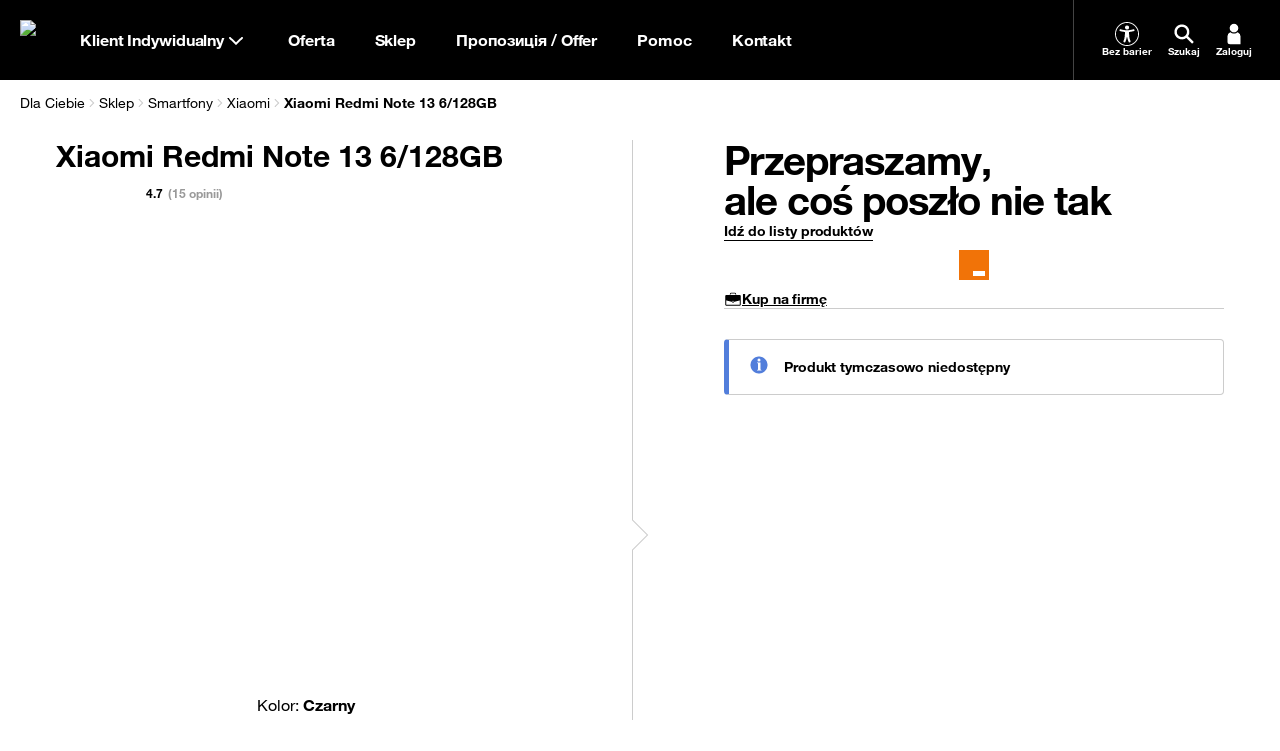

--- FILE ---
content_type: text/html; charset=utf-8
request_url: https://www.orange.pl/esklep/smartfony/xiaomi/xiaomi-redmi-note-13-6-128gb?typ-oferty=SIMFREE_INST&productFilterUid=simfreeInstOfferFilterNUX&typ-procesu=INSTALMENT_SALES_OF_GOODS&dlugosc-umowy=0&id-oferty=TANTO_B2C_249411$MOB_CPO_7051_5721_AC_249411&withExistingAccount=false
body_size: 75047
content:
<!DOCTYPE html><html dir="ltr" lang="pl"><head><meta charSet="utf-8" data-next-head=""/><meta charSet="utf-8"/><meta name="viewport" content="width=device-width" data-next-head=""/><meta name="robots" content="index,follow" class="jsx-949964576" data-next-head=""/><title data-next-head="">Xiaomi Redmi Note 13 6/128GB cena, dane, opinie| Sklep Orange Polska</title><meta name="title" content="Xiaomi Redmi Note 13 6/128GB cena, dane, opinie| Sklep Orange Polska" data-next-head=""/><meta name="description" content="Xiaomi Redmi Note 13 6/128GB bez umowy lub w abonamencie w sklepie Orange. Zamów do domu lub odbierz w salonie w 24h. Transport gratis!" data-next-head=""/><link rel="canonical" href="https://www.orange.pl/esklep/smartfony/xiaomi/xiaomi-redmi-note-13-6-128gb" data-next-head=""/><meta property="og:title" content="Xiaomi Redmi Note 13 6/128GB" data-next-head=""/><meta property="og:description" content="Xiaomi Redmi Note 13 6/128GB bez umowy lub w abonamencie w sklepie Orange. Zamów do domu lub odbierz w salonie w 24h. Transport gratis!" data-next-head=""/><meta property="og:type" content="offer" data-next-head=""/><meta property="og:url" content="https://www.orange.pl/esklep/smartfony/xiaomi/xiaomi-redmi-note-13-6-128gb?variant=MOB_CPO_DEV_XIA_NOTE13_128_DS_BLACK" data-next-head=""/><meta property="og:site_name" content="Orange.pl" data-next-head=""/><meta property="og:image" content="https://www.orange.pl/medias/sys_master/root/images/hb9/h6b/13297281466398/xiaomi-redmi-note-13-black-front-1.png"/><meta property="og:image:alt" content="Xiaomi Redmi Note 13 czarny front i tyl"/><meta property="product:brand" content="Xiaomi" data-next-head=""/><meta property="product:category" content="Smartphones" data-next-head=""/><link rel="preload" href="/medias/sys_master/root/images/hb9/h6b/13297281466398/xiaomi-redmi-note-13-black-front-1.png" as="image" data-next-head=""/><link rel="preload" href="/medias/sys_master/root/images/h19/h9f/13297281499166/xiaomi-redmi-note-13-black-front-2.png" as="image" data-next-head=""/><link rel="preload" href="/medias/sys_master/root/images/h52/h5a/13297281531934/xiaomi-redmi-note-13-black-back.png" as="image" data-next-head=""/><link rel="preload" href="/medias/sys_master/root/images/h4d/h28/13297281597470/xiaomi-redmi-note-13-black-side.png" as="image" data-next-head=""/><link rel="preload" href="https://www.youtube.com/watch?v=00sOxJR7RFw" as="image" data-next-head=""/><link rel="preload" href="/medias/sys_master/root/images/h33/hee/13532758147102/jez-desktop.png" as="image" data-next-head=""/><meta name="app-version" content="v15.12.2025-14.13"/><meta name="facebook-domain-verification" content="rt40dfepuatic243pnp1wiwhjik6k2"/><link rel="icon" type="image/png" sizes="16x16" href="/static/fe/portal/_next/static/media/favicon-16.a297e0a6.png"/><link rel="icon" type="image/png" sizes="32x32" href="/static/fe/portal/_next/static/media/favicon-32.3feedeed.png"/><link rel="icon" type="image/png" sizes="120x120" href="/static/fe/portal/_next/static/media/favicon-120.598d9939.png"/><link rel="icon" type="image/png" sizes="128x128" href="/static/fe/portal/_next/static/media/favicon-128.c6d4109f.png"/><link rel="icon" type="image/png" sizes="152x152" href="/static/fe/portal/_next/static/media/favicon-152.02328bac.png"/><link rel="icon" type="image/png" sizes="167x167" href="/static/fe/portal/_next/static/media/favicon-167.994147fc.png"/><link rel="icon" type="image/png" sizes="180x180" href="/static/fe/portal/_next/static/media/favicon-180.f1b75aca.png"/><link rel="icon" type="image/png" sizes="192x192" href="/static/fe/portal/_next/static/media/favicon-192.146b37b2.png"/><link rel="apple-touch-icon" sizes="57x57" href="/static/fe/portal/_next/static/media/apple-touch-icon-57x57.36e5c069.png"/><link rel="apple-touch-icon" sizes="60x60" href="/static/fe/portal/_next/static/media/apple-touch-icon-60x60.6d4b8a29.png"/><link rel="apple-touch-icon" sizes="72x72" href="/static/fe/portal/_next/static/media/apple-touch-icon-72x72.27656e8f.png"/><link rel="apple-touch-icon" sizes="76x76" href="/static/fe/portal/_next/static/media/apple-touch-icon-76x76.89ede59c.png"/><link rel="apple-touch-icon" sizes="114x114" href="/static/fe/portal/_next/static/media/apple-touch-icon-114x114.62f4684d.png"/><link rel="apple-touch-icon" sizes="120x120" href="/static/fe/portal/_next/static/media/apple-touch-icon-120x120.9ef52a41.png"/><link rel="apple-touch-icon" sizes="144x144" href="/static/fe/portal/_next/static/media/apple-touch-icon-144x144.8ad7e8a3.png"/><link rel="apple-touch-icon" sizes="152x152" href="/static/fe/portal/_next/static/media/apple-touch-icon-152x152.73f8e9df.png"/><meta name="msapplication-square70x70logo" content="/static/fe/portal/_next/static/media/mstile-70x70.23cf7524.png"/><meta name="msapplication-square150x150logo" content="/static/fe/portal/_next/static/media/mstile-150x150.dc6bb548.png"/><meta name="msapplication-square310x310logo" content="/static/fe/portal/_next/static/media/mstile-310x310.f52d56f1.png"/><meta name="msapplication-wide310x150logo" content="/static/fe/portal/_next/static/media/mstile-310x150.54027244.png"/><link rel="shortcut icon" href="/static/fe/portal/_next/static/media/favicon-orange.ccd64da4.ico"/><meta name="msapplication-TileColor" content="#f16e00"/><link rel="mask-icon" href="/static/fe/portal/_next/static/media/favicon-safari-pinned-tab.9138ba97.svg" color="#f16e00"/><link rel="preconnect" href="https://api.theadex.com" crossorigin="anonymous"/><link rel="preconnect" href="https://o1.abtshield.com" crossorigin="anonymous"/><link rel="preconnect" href="https://www.googletagmanager.com/" crossorigin="anonymous"/><link rel="preconnect" href="https://orange.binaries.pl/" crossorigin="anonymous"/><link rel="preload" href="/static/fe/portal/_next/static/media/HelvNeue55_W1G-s.p.3555f6c7.woff2" as="font" type="font/woff2" crossorigin="anonymous" data-next-font="size-adjust"/><link rel="preload" href="/static/fe/portal/_next/static/media/HelvNeue75_W1G-s.p.085316fd.woff2" as="font" type="font/woff2" crossorigin="anonymous" data-next-font="size-adjust"/><link rel="preload" href="/static/fe/portal/_next/static/chunks/b0f99c5b11c031e7.css" as="style"/><link rel="preload" href="/static/fe/portal/_next/static/chunks/caaf2df3e8c04490.css" as="style"/><script>window.ENV = {
  "OMNIFRONTEND_HOST": "https://www.orange.pl/",
  "OMNIFRONTEND_APP_ENV": "PROD",
  "OMNIFRONTEND_APP_VERSION": "v15.12.2025-14.13",
  "OMNIFRONTEND_APP_VARIANT": "STABLE",
  "OMNIFRONTEND_RECAPTCHA_PUBLIC_SITE_KEY": "6Lc9AgYgAAAAACLEFLmJpouMacMQg9hTDFFvk1Rg",
  "OMNIFRONTEND_LOGS_ENTRYPOINT_PATH": "/pwa/api/log",
  "OMNIFRONTEND_GOOGLE_MAPS_API_KEY": "AIzaSyBC6TZ3pmUMf2vgcXRqc3oMDGekYN5kUTo",
  "OMNIFRONTEND_TEST_NBA_UPSELL_CONFIG": "100-22.10.2024",
  "OMNIFRONTEND_CMS_HOST": "http://localhost:3000"
}</script><script>(function () {
                window.onpageshow = function(event) {
                  if (event.persisted) {
                    window.location.reload();
                  }
                };
              })()</script><link rel="stylesheet" href="/static/fe/portal/_next/static/chunks/b0f99c5b11c031e7.css" data-n-g=""/><link rel="stylesheet" href="/static/fe/portal/_next/static/chunks/caaf2df3e8c04490.css" data-n-g=""/><noscript data-n-css=""></noscript><script defer="" src="/static/fe/portal/_next/static/chunks/abc698a25746bb8f.js"></script><script defer="" src="/static/fe/portal/_next/static/chunks/4d0e2cfe20222176.js"></script><script defer="" src="/static/fe/portal/_next/static/chunks/2a88babe642a5591.js"></script><script defer="" src="/static/fe/portal/_next/static/chunks/11e2696e92e7efea.js"></script><script defer="" src="/static/fe/portal/_next/static/chunks/fd3863a23a082427.js"></script><script defer="" src="/static/fe/portal/_next/static/chunks/7a36b905f5d19e22.js"></script><script defer="" src="/static/fe/portal/_next/static/chunks/8063f96a7e99a96a.js"></script><script defer="" src="/static/fe/portal/_next/static/chunks/dde963a495140b73.js"></script><script defer="" src="/static/fe/portal/_next/static/chunks/1ed069d8732edfe5.js"></script><script defer="" src="/static/fe/portal/_next/static/chunks/f6b109eb166955db.js"></script><script defer="" src="/static/fe/portal/_next/static/chunks/e17502e0f126fca1.js"></script><script defer="" src="/static/fe/portal/_next/static/chunks/4ab63c156cf2a55d.js"></script><script defer="" src="/static/fe/portal/_next/static/chunks/a8b32a069a3ea091.js"></script><script defer="" src="/static/fe/portal/_next/static/chunks/1763381f60f941c2.js"></script><script defer="" src="/static/fe/portal/_next/static/chunks/3009a130e5e66bf9.js"></script><script defer="" src="/static/fe/portal/_next/static/chunks/8cb173b911d28418.js"></script><script src="/static/fe/portal/_next/static/chunks/f2eee0e865331cea.js" defer=""></script><script src="/static/fe/portal/_next/static/chunks/acff948a192a8b50.js" defer=""></script><script src="/static/fe/portal/_next/static/chunks/3f45e16920e09958.js" defer=""></script><script src="/static/fe/portal/_next/static/chunks/2d0d9c4e2ce0f1a2.js" defer=""></script><script src="/static/fe/portal/_next/static/chunks/e4a0fe0327cfaf2b.js" defer=""></script><script src="/static/fe/portal/_next/static/chunks/b65cecc4088dd8c5.js" defer=""></script><script src="/static/fe/portal/_next/static/chunks/4d7eef3f77131400.js" defer=""></script><script src="/static/fe/portal/_next/static/chunks/393ae52664b7019e.js" defer=""></script><script src="/static/fe/portal/_next/static/chunks/ef8def21f2cb7c44.js" defer=""></script><script src="/static/fe/portal/_next/static/chunks/fdc68a9002a22e40.js" defer=""></script><script src="/static/fe/portal/_next/static/chunks/834b6bbc22f5959b.js" defer=""></script><script src="/static/fe/portal/_next/static/chunks/10f8467e2202ff72.js" defer=""></script><script src="/static/fe/portal/_next/static/chunks/5cb5368506da6c6a.js" defer=""></script><script src="/static/fe/portal/_next/static/chunks/f3e8f4ff791d7ca7.js" defer=""></script><script src="/static/fe/portal/_next/static/chunks/8189a78fa3a8d0ed.js" defer=""></script><script src="/static/fe/portal/_next/static/chunks/d316769eb1f47dc1.js" defer=""></script><script src="/static/fe/portal/_next/static/chunks/b7225daa061b648b.js" defer=""></script><script src="/static/fe/portal/_next/static/chunks/d97675b4a6bc77ce.js" defer=""></script><script src="/static/fe/portal/_next/static/chunks/dbd82e8aade6566e.js" defer=""></script><script src="/static/fe/portal/_next/static/chunks/16d4c527dc0576d5.js" defer=""></script><script src="/static/fe/portal/_next/static/chunks/e6655197fc63db9c.js" defer=""></script><script src="/static/fe/portal/_next/static/chunks/28538711300972c6.js" defer=""></script><script src="/static/fe/portal/_next/static/chunks/turbopack-0e7d51296877a312.js" defer=""></script><script src="/static/fe/portal/_next/static/chunks/8deef941ca99b713.js" defer=""></script><script src="/static/fe/portal/_next/static/chunks/a4e46da61c706280.js" defer=""></script><script src="/static/fe/portal/_next/static/chunks/1b810f4172389316.js" defer=""></script><script src="/static/fe/portal/_next/static/chunks/37e92ce43a82a073.js" defer=""></script><script src="/static/fe/portal/_next/static/chunks/74368a689c80295e.js" defer=""></script><script src="/static/fe/portal/_next/static/chunks/f2c88aa8d3cbea3e.js" defer=""></script><script src="/static/fe/portal/_next/static/chunks/b4b638ef8d8f7099.js" defer=""></script><script src="/static/fe/portal/_next/static/chunks/142830a19eb08a07.js" defer=""></script><script src="/static/fe/portal/_next/static/chunks/b1e379cd8fc8aee5.js" defer=""></script><script src="/static/fe/portal/_next/static/chunks/9c0c3d92d8523408.js" defer=""></script><script src="/static/fe/portal/_next/static/chunks/0761598825b72645.js" defer=""></script><script src="/static/fe/portal/_next/static/chunks/f51de2a5a7d9e975.js" defer=""></script><script src="/static/fe/portal/_next/static/chunks/e85db77e276df749.js" defer=""></script><script src="/static/fe/portal/_next/static/chunks/57faa6183dcd3c43.js" defer=""></script><script src="/static/fe/portal/_next/static/chunks/f1e8668c7df34a0a.js" defer=""></script><script src="/static/fe/portal/_next/static/chunks/f9e3b9c0533ef4cc.js" defer=""></script><script src="/static/fe/portal/_next/static/chunks/9c4c502b6d87adc3.js" defer=""></script><script src="/static/fe/portal/_next/static/chunks/9860b04d05d79c1b.js" defer=""></script><script src="/static/fe/portal/_next/static/chunks/fcbab6b9851fad58.js" defer=""></script><script src="/static/fe/portal/_next/static/chunks/13329a8fe6c80a20.js" defer=""></script><script src="/static/fe/portal/_next/static/chunks/f2d2b3b656c540aa.js" defer=""></script><script src="/static/fe/portal/_next/static/chunks/f07bb1cbce79dc05.js" defer=""></script><script src="/static/fe/portal/_next/static/chunks/8dbf481bce3e3925.js" defer=""></script><script src="/static/fe/portal/_next/static/chunks/03987f06ab592cfa.js" defer=""></script><script src="/static/fe/portal/_next/static/chunks/ded01d4185890dbf.js" defer=""></script><script src="/static/fe/portal/_next/static/chunks/23921f1ed3f462ff.js" defer=""></script><script src="/static/fe/portal/_next/static/chunks/turbopack-004bd86159e0de75.js" defer=""></script><script src="/static/fe/portal/_next/static/S1lc_QHy7eorP_qFAu35e/_ssgManifest.js" defer=""></script><script src="/static/fe/portal/_next/static/S1lc_QHy7eorP_qFAu35e/_buildManifest.js" defer=""></script><style id="__jsx-949964576">html{font-family:'helvetica', 'helvetica Fallback'}</style></head><body>
<script type="text/javascript">
(function(){
window["loaderConfig"] = "/TSPD/?type=20";
})();

</script>

<script type="text/javascript" src="/TSPD/?type=18"></script>

<APM_DO_NOT_TOUCH>

<script type="text/javascript">
(function(){
window.kxGc=!!window.kxGc;try{(function(){(function _o(){var L=!1;function z(L){for(var z=0;L--;)z+=S(document.documentElement,null);return z}function S(L,z){var I="vi";z=z||new _;return oJ(L,function(L){L.setAttribute("data-"+I,z.s2());return S(L,z)},null)}function _(){this.ls=1;this.OZ=0;this.oL=this.ls;this.jO=null;this.s2=function(){this.jO=this.OZ+this.oL;if(!isFinite(this.jO))return this.reset(),this.s2();this.OZ=this.oL;this.oL=this.jO;this.jO=null;return this.oL};this.reset=function(){this.ls++;this.OZ=0;this.oL=this.ls}}var I=!1;
function JJ(L,z){var S=document.createElement(L);z=z||document.body;z.appendChild(S);S&&S.style&&(S.style.display="none")}function lJ(z,S){S=S||z;var _="|";function JJ(L){L=L.split(_);var z=[];for(var S=0;S<L.length;++S){var I="",lJ=L[S].split(",");for(var zJ=0;zJ<lJ.length;++zJ)I+=lJ[zJ][zJ];z.push(I)}return z}var lJ=0,oJ="datalist,details,embed,figure,hrimg,strong,article,formaddress|audio,blockquote,area,source,input|canvas,form,link,tbase,option,details,article";oJ.split(_);oJ=JJ(oJ);oJ=new RegExp(oJ.join(_),
"g");while(oJ.exec(z))oJ=new RegExp((""+new Date)[8],"g"),L&&(I=!0),++lJ;return S(lJ&&1)}function oJ(L,z,S){(S=S||I)&&JJ("div",L);L=L.children;var _=0;for(var lJ in L){S=L[lJ];try{S instanceof HTMLElement&&(z(S),++_)}catch(oJ){}}return _}lJ(_o,z)})();var LJ=78;
try{var OJ,ZJ,SJ=l(638)?1:0,jJ=l(745)?1:0,Jl=l(250)?1:0,io=l(68)?1:0,jo=l(652)?1:0,JO=l(958)?0:1,oO=l(547)?1:0,OO=l(321)?1:0,zo=l(51)?1:0;for(var ol=(l(290),0);ol<ZJ;++ol)SJ+=l(796)?2:1,jJ+=l(377)?2:1,Jl+=l(169)?2:1,io+=l(160)?2:1,jo+=l(405)?2:1,JO+=(l(797),2),oO+=l(324)?2:1,OO+=l(269)?2:1,zo+=l(92)?3:1;OJ=SJ+jJ+Jl+io+jo+JO+oO+OO+zo;window.LL===OJ&&(window.LL=++OJ)}catch(zl){window.LL=OJ}var _l=!0;
function O(J){var L=arguments.length,z=[];for(var S=1;S<L;++S)z.push(arguments[S]-J);return String.fromCharCode.apply(String,z)}function Il(J){var L=79;!J||document[O(L,197,184,194,184,177,184,187,184,195,200,162,195,176,195,180)]&&document[O(L,197,184,194,184,177,184,187,184,195,200,162,195,176,195,180)]!==s(68616527587,L)||(_l=!1);return _l}function Z(J){var L=arguments.length,z=[],S=1;while(S<L)z[S-1]=arguments[S++]-J;return String.fromCharCode.apply(String,z)}function jl(){}
Il(window[jl[s(1086776,LJ)]]===jl);Il(typeof ie9rgb4!==s(1242178186121,LJ));Il(RegExp("\x3c")[s(1372127,LJ)](function(){return"\x3c"})&!RegExp(s(42811,LJ))[s(1372127,LJ)](function(){return"'x3'+'d';"}));
var lL=window[Z(LJ,175,194,194,175,177,182,147,196,179,188,194)]||RegExp(Z(LJ,187,189,176,183,202,175,188,178,192,189,183,178),s(-60,LJ))[s(1372127,LJ)](window["\x6e\x61vi\x67a\x74\x6f\x72"]["\x75\x73e\x72A\x67\x65\x6et"]),oL=+new Date+(l(206)?6E5:669062),zL,sL,SL,IL=window[O(LJ,193,179,194,162,183,187,179,189,195,194)],jL=lL?l(945)?42776:3E4:l(324)?6E3:5689;
document[O(LJ,175,178,178,147,196,179,188,194,154,183,193,194,179,188,179,192)]&&document[O(LJ,175,178,178,147,196,179,188,194,154,183,193,194,179,188,179,192)](Z(LJ,196,183,193,183,176,183,186,183,194,199,177,182,175,188,181,179),function(J){var L=17;document[O(L,135,122,132,122,115,122,125,122,133,138,100,133,114,133,118)]&&(document[O(L,135,122,132,122,115,122,125,122,133,138,100,133,114,133,118)]===Z(L,121,122,117,117,118,127)&&J[Z(L,122,132,101,131,134,132,133,118,117)]?SL=!0:document[O(L,135,
122,132,122,115,122,125,122,133,138,100,133,114,133,118)]===s(68616527649,L)&&(zL=+new Date,SL=!1,Jo()))});function s(J,L){J+=L;return J.toString(36)}function Jo(){if(!document[O(53,166,170,154,167,174,136,154,161,154,152,169,164,167)])return!0;var J=+new Date;if(J>oL&&(l(630)?6E5:558138)>J-zL)return Il(!1);var L=Il(sL&&!SL&&zL+jL<J);zL=J;sL||(sL=!0,IL(function(){sL=!1},l(947)?0:1));return L}Jo();var oo=[l(212)?17795081:17246174,l(898)?27611931586:2147483647,l(956)?1181639364:1558153217];
function Oo(J){var L=22;J=typeof J===Z(L,137,138,136,127,132,125)?J:J[Z(L,138,133,105,138,136,127,132,125)](l(301)?36:23);var z=window[J];if(!z||!z[O(L,138,133,105,138,136,127,132,125)])return;var S=""+z;window[J]=function(J,L){sL=!1;return z(J,L)};window[J][O(L,138,133,105,138,136,127,132,125)]=function(){return S}}for(var zo=(l(654),0);zo<oo[Z(LJ,186,179,188,181,194,182)];++zo)Oo(oo[zo]);Il(!1!==window[O(LJ,185,198,149,177)]);window.Ol=window.Ol||{};window.Ol.OjI="[base64]";
function Zo(J){var L=+new Date,z;!document[Z(9,122,126,110,123,130,92,110,117,110,108,125,120,123,74,117,117)]||L>oL&&(l(103)?6E5:711166)>L-zL?z=Il(!1):(z=Il(sL&&!SL&&zL+jL<L),zL=L,sL||(sL=!0,IL(function(){sL=!1},l(134)?1:0)));return!(arguments[J]^z)}function l(J){return 922>J}(function zO(L){return L?0:zO(L)*zO(L)})(!0);})();}catch(x){}finally{ie9rgb4=void(0);};function ie9rgb4(a,b){return a>>b>>0};

})();

</script>
</APM_DO_NOT_TOUCH>

<script type="text/javascript" src="/TSPD/08cb46268eab20009137730822c71f1d9c60c9e761ad603fc1421663d5ba61eae9e6911a10a9c0aa?type=17"></script>
<link rel="preload" as="image" href="/medias/sys_master/root/images/hb9/h6b/13297281466398/xiaomi-redmi-note-13-black-front-1.png"/><div id="__next"><style data-emotion="css-global nyyqlb"></style><div data-overlay-container="true"><div class="flex flex-col gap-2"></div><div><header class="relative h-10 from-desktop:h-16 z-3 group-nav-black bg-black"><div class="flex max-w-container mx-auto h-full px-4"><a class="group/logo flex items-center justify-center" title="Orange" data-test-id="menu_lvl1_Strona_główna" href="/"><picture><source srcSet="https://www.orange.pl/ocp-http/PL/Binary2/2006528/4109370639.svg" media="(max-width: 991.5px)"/><img alt="Orange" loading="lazy" width="30" height="30" decoding="async" data-nimg="1" class="block size-6 from-desktop:size-8 group-focus-visible/logo:outline group-focus-visible/logo:outline-2 group-focus-visible/logo:outline-offset-2 group-focus-visible/logo:outline-orange-light group-[nav-white]:group-focus-visible/logo:outline-orange-dark" style="color:transparent" src="https://www.orange.pl/ocp-http/PL/Binary2/2006528/4109370396.svg"/></picture><span class="sr-only">Strona główna Orange.pl</span></a><div class="relative flex"><button type="button" class="flex justify-center items-center gap-2 px-4 text-size-16-bold bg-transparent text-white group-[nav-white]:text-black hover:cursor-pointer group-[nav-black]:from-desktop:hover:text-orange-light group-[nav-white]:from-desktop:hover:text-orange-dark group-[nav-black]:focus-visible:text-orange-light group-[nav-white]:focus-visible:text-orange-dark transition-colors" data-test-id="menu_lvl1_Klient_Indywidualny">Klient Indywidualny<svg width="24" height="24" class="transition-transform"><use style="fill:currentColor" xlink:href="/static/fe/portal/_next/static/media/sprite.56284ac6.svg#arrow-down"></use></svg></button></div><div class="to-desktop:absolute to-desktop:top-10 to-desktop:inset-x-0 to-desktop:h-[calc(100dvh-50px)] grow flex from-desktop:z-1 to-desktop:hidden"><div class="grow from-desktop:hidden"></div><div class="allow-content-scroll w-full only-tablet:max-w-[360px] bg-black group-[nav-white]:bg-white flex flex-col z-tooltip"><div class="flex to-desktop:flex-col h-full to-desktop:overflow-y-auto"><div class="flex to-desktop:flex-col w-full"><div class="relative to-desktop:mx-4 to-desktop:py-3 from-desktop:grow from-desktop:border-l border-steel group-[nav-white]:border-ash from-desktop:hidden"><div class="flex items-center text-size-14-bold to-desktop:bg-stone group-[nav-white]:to-desktop:bg-stardust border-b-2 border-silver to-desktop:flex-row-reverse focus-within:border-orange-dark from-desktop:h-full from-desktop:bg-transparent from-desktop:border-transparent from-desktop:pl-2 min-h-8 transition-all"><div class="text-white group-[nav-white]:text-black group-[nav-black]:from-desktop:text-orange-light group-[nav-white]:from-desktop:text-orange-dark px-2"><svg width="1em" height="1em" class="size-[24px] from-desktop:size-[32px]"><use style="fill:currentColor" xlink:href="/static/fe/portal/_next/static/media/sprite.56284ac6.svg#search"></use></svg></div><input type="text" aria-label="Wpisz czego szukasz" placeholder="Wpisz czego szukasz" class="w-full p-2 bg-transparent text-size-12-bold placeholder:text-size-14-bold text-white to-desktop:placeholder:text-white group-[nav-white]:text-black group-[nav-white]:to-desktop:placeholder:text-black from-desktop:placeholder:text-dove from-desktop:text-size-16-bold from-desktop:placeholder:text-size-16-bold" value=""/><button class="p-2 bg-transparent hover:cursor-pointer text-white group-[nav-white]:text-black group-[nav-black]:from-desktop:hover:text-orange-light group-[nav-white]:from-desktop:hover:text-orange-dark group-[nav-black]:focus-visible:text-orange-light group-[nav-white]:focus-visible:text-orange-dark to-desktop:hidden transition-colors"><svg width="32" height="32"><use style="fill:currentColor" xlink:href="/static/fe/portal/_next/static/media/sprite.56284ac6.svg#close"></use></svg></button></div><div class="bg-white group-[nav-black]:to-desktop:bg-black group-[nav-black]:to-desktop:text-white from-desktop:absolute from-desktop:top-16 from-desktop:inset-x-0 hidden"><div class="to-desktop:mt-4 from-desktop:pr-2 from-desktop:py-6 from-desktop:pl-8 to-desktop:max-h-[calc(100dvh-150px)] to-desktop:overflow-auto hidden"><style data-emotion="css 1kezyty">.css-1kezyty .simplebar-track{background-color:#ccc;border-radius:6px;pointer-events:all;}.css-1kezyty .simplebar-track.simplebar-horizontal{-webkit-transition:height 0.10s ease-in;transition:height 0.10s ease-in;height:4px;}.css-1kezyty .simplebar-track.simplebar-vertical{-webkit-transition:width 0.10s ease-in;transition:width 0.10s ease-in;width:4px;}.css-1kezyty .simplebar-track .simplebar-scrollbar:before{-webkit-transition:background-color 0.10s ease-in;transition:background-color 0.10s ease-in;background-color:#000;}.css-1kezyty .simplebar-track:hover .simplebar-scrollbar{cursor:pointer;}.css-1kezyty.simplebar-dragging .simplebar-scrollbar:before{background-color:#f16e00;}.css-1kezyty .simplebar-track:hover .simplebar-scrollbar:before{background-color:#f16e00;}.css-1kezyty .simplebar-track .simplebar-scrollbar.simplebar-visible:before{opacity:1;}.css-1kezyty .simplebar-track.simplebar-horizontal .simplebar-scrollbar{-webkit-transition:height 0.10s ease-in;transition:height 0.10s ease-in;height:4px;top:0;}.css-1kezyty .simplebar-track.simplebar-vertical .simplebar-scrollbar{-webkit-transition:width 0.10s ease-in;transition:width 0.10s ease-in;width:4px;left:0;}.css-1kezyty.simplebar-dragging .simplebar-track.simplebar-horizontal .simplebar-scrollbar:before{height:8px;}.css-1kezyty .simplebar-track.simplebar-horizontal:hover{height:8px;}.css-1kezyty.simplebar-dragging .simplebar-track.simplebar-vertical .simplebar-scrollbar:before{width:8px;}.css-1kezyty .simplebar-track.simplebar-vertical:hover{width:8px;}.css-1kezyty.simplebar-dragging .simplebar-track.simplebar-horizontal .simplebar-scrollbar{height:8px;}.css-1kezyty .simplebar-track.simplebar-horizontal:hover .simplebar-scrollbar{height:8px;}.css-1kezyty.simplebar-dragging .simplebar-track.simplebar-vertical .simplebar-scrollbar{width:8px;}.css-1kezyty.simplebar-dragging .simplebar-track.simplebar-vertical{width:8px;}.css-1kezyty.simplebar-dragging .simplebar-track.simplebar-horizontal{height:8px;}.css-1kezyty .simplebar-track.simplebar-vertical:hover .simplebar-scrollbar{width:8px;}.css-1kezyty .simplebar-scrollbar:before{top:0;left:0;}.css-1kezyty .simplebar-track.simplebar-horizontal .simplebar-scrollbar:before{-webkit-transition:height 0.10s ease-in;transition:height 0.10s ease-in;left:0;right:0;height:4px;}.css-1kezyty .simplebar-track.simplebar-vertical .simplebar-scrollbar:before{-webkit-transition:width 0.10s ease-in;transition:width 0.10s ease-in;top:0;bottom:0;width:4px;}.css-1kezyty .simplebar-track.simplebar-horizontal:hover .simplebar-scrollbar:before{left:0;right:0;height:8px;}.css-1kezyty .simplebar-track.simplebar-vertical:hover .simplebar-scrollbar:before{top:0;bottom:0;width:8px;}</style><div data-simplebar="true" class="from-desktop:max-h-[calc(100vh-300px)] css-1kezyty"><div class="simplebar-wrapper"><div class="simplebar-height-auto-observer-wrapper"><div class="simplebar-height-auto-observer"></div></div><div class="simplebar-mask"><div class="simplebar-offset"><div class="simplebar-content-wrapper"><div class="simplebar-content"><div class="flex flex-col gap-4"></div></div></div></div></div><div class="simplebar-placeholder"></div></div><div class="simplebar-track simplebar-horizontal"><div class="simplebar-scrollbar"></div></div><div class="simplebar-track simplebar-vertical"><div class="simplebar-scrollbar"></div></div></div></div></div></div><div class="flex to-desktop:flex-col"><div class="flex to-desktop:flex-col"><button type="button" class="flex items-center justify-between px-4 py-2 text-size-20-bold from-tablet:text-size-16-bold bg-black group-[nav-white]:bg-white text-white group-[nav-white]:text-black group-[nav-black]:from-desktop:hover:text-orange-light group-[nav-white]:from-desktop:hover:text-orange-dark group-[nav-black]:focus-visible:text-orange-light group-[nav-white]:focus-visible:text-orange-dark hover:cursor-pointer transition-colors" data-test-id="menu_lvl1_Oferta"><span>Oferta</span><svg width="30" height="30" class="from-desktop:hidden transition-transform"><use style="fill:currentColor" xlink:href="/static/fe/portal/_next/static/media/sprite.56284ac6.svg#arrow-down"></use></svg></button></div><div class="flex to-desktop:flex-col"><button type="button" class="flex items-center justify-between px-4 py-2 text-size-20-bold from-tablet:text-size-16-bold bg-black group-[nav-white]:bg-white text-white group-[nav-white]:text-black group-[nav-black]:from-desktop:hover:text-orange-light group-[nav-white]:from-desktop:hover:text-orange-dark group-[nav-black]:focus-visible:text-orange-light group-[nav-white]:focus-visible:text-orange-dark hover:cursor-pointer transition-colors" data-test-id="menu_lvl1_Sklep"><span>Sklep</span><svg width="30" height="30" class="from-desktop:hidden transition-transform"><use style="fill:currentColor" xlink:href="/static/fe/portal/_next/static/media/sprite.56284ac6.svg#arrow-down"></use></svg></button></div><div class="flex to-desktop:flex-col"><button type="button" class="flex items-center justify-between px-4 py-2 text-size-20-bold from-tablet:text-size-16-bold bg-black group-[nav-white]:bg-white text-white group-[nav-white]:text-black group-[nav-black]:from-desktop:hover:text-orange-light group-[nav-white]:from-desktop:hover:text-orange-dark group-[nav-black]:focus-visible:text-orange-light group-[nav-white]:focus-visible:text-orange-dark hover:cursor-pointer transition-colors" data-test-id="menu_lvl1_Пропозиція_/_Offer"><span>Пропозиція / Offer</span><svg width="30" height="30" class="from-desktop:hidden transition-transform"><use style="fill:currentColor" xlink:href="/static/fe/portal/_next/static/media/sprite.56284ac6.svg#arrow-down"></use></svg></button></div><div class="flex to-desktop:flex-col"><button type="button" class="flex items-center justify-between px-4 py-2 text-size-20-bold from-tablet:text-size-16-bold bg-black group-[nav-white]:bg-white text-white group-[nav-white]:text-black group-[nav-black]:from-desktop:hover:text-orange-light group-[nav-white]:from-desktop:hover:text-orange-dark group-[nav-black]:focus-visible:text-orange-light group-[nav-white]:focus-visible:text-orange-dark hover:cursor-pointer transition-colors" data-test-id="menu_lvl1_Pomoc"><span>Pomoc</span><svg width="30" height="30" class="from-desktop:hidden transition-transform"><use style="fill:currentColor" xlink:href="/static/fe/portal/_next/static/media/sprite.56284ac6.svg#arrow-down"></use></svg></button></div><div class="flex to-desktop:flex-col"><button type="button" class="flex items-center justify-between px-4 py-2 text-size-20-bold from-tablet:text-size-16-bold bg-black group-[nav-white]:bg-white text-white group-[nav-white]:text-black group-[nav-black]:from-desktop:hover:text-orange-light group-[nav-white]:from-desktop:hover:text-orange-dark group-[nav-black]:focus-visible:text-orange-light group-[nav-white]:focus-visible:text-orange-dark hover:cursor-pointer transition-colors" data-test-id="menu_lvl1_Kontakt"><span>Kontakt</span><svg width="30" height="30" class="from-desktop:hidden transition-transform"><use style="fill:currentColor" xlink:href="/static/fe/portal/_next/static/media/sprite.56284ac6.svg#arrow-down"></use></svg></button></div><div class="from-desktop:hidden border-t border-silver group-[nav-white]:border-ash mt-2 pt-2"></div></div></div></div><a class="flex justify-center items-center h-8 m-4 text-size-16-bold from-desktop:hidden group-[nav-black]:bg-orange-light group-[nav-white]:bg-orange-dark text-white" href="/twojekonto/zaloguj">Zaloguj się</a></div></div><div class="flex border-steel group-[nav-white]:border-ash ml-auto from-desktop:border-l from-desktop:pl-4"><div class="flex"><a data-test-id="bez-barier-side-menu-button" target="_blank" class="hidden from-desktop:flex flex-col gap-1 items-center justify-center max-w-16 px-[8px] bg-transparent text-size-10-bold hover:cursor-pointer text-white group-[nav-white]:text-black group-[nav-black]:from-desktop:hover:text-orange-light group-[nav-white]:from-desktop:hover:text-orange-dark group-[nav-black]:focus-visible:text-orange-light group-[nav-white]:focus-visible:text-orange-dark transition-colors" href="/zobacz/bez-barier"><div class="flex items-center justify-center size-[24px]"><svg width="24" height="24"><use style="fill:currentColor" xlink:href="/static/fe/portal/_next/static/media/sprite.56284ac6.svg#accessibility"></use></svg></div><span class="text-white group-[nav-white]:text-black">Bez barier</span></a><button class="hidden from-desktop:flex flex-col gap-1 items-center justify-center max-w-16 px-[8px] py-0 bg-transparent text-size-10-bold hover:cursor-pointer text-white group-[nav-white]:text-black group-[nav-black]:from-desktop:hover:text-orange-light group-[nav-white]:from-desktop:hover:text-orange-dark group-[nav-black]:focus-visible:text-orange-light group-[nav-white]:focus-visible:text-orange-dark transition-colors"><div class="flex items-center justify-center size-[24px]"><svg width="24" height="24"><use style="fill:currentColor" xlink:href="/static/fe/portal/_next/static/media/sprite.56284ac6.svg#search"></use></svg></div><span class="text-white group-[nav-white]:text-black">Szukaj</span></button><a data-test-id="zaloguj-side-menu-button" target="_self" class="hidden from-desktop:flex flex-col gap-1 items-center justify-center max-w-16 px-[8px] bg-transparent text-size-10-bold hover:cursor-pointer text-white group-[nav-white]:text-black group-[nav-black]:from-desktop:hover:text-orange-light group-[nav-white]:from-desktop:hover:text-orange-dark group-[nav-black]:focus-visible:text-orange-light group-[nav-white]:focus-visible:text-orange-dark transition-colors" href="/twojekonto/zaloguj"><div class="flex items-center justify-center size-[24px]"><svg width="24" height="24"><use style="fill:currentColor" xlink:href="/static/fe/portal/_next/static/media/sprite.56284ac6.svg#avatar"></use></svg></div><span class="text-white group-[nav-white]:text-black">Zaloguj</span></a></div><button type="button" class="flex items-center justify-center max-w-16 px-[8px] mr-[-8px] bg-transparent text-size-10-bold text-white group-[nav-white]:text-black from-desktop:hidden" aria-label="Otwórz główne menu"><span class="relative flex"><svg width="24" height="24"><use style="fill:currentColor" xlink:href="/static/fe/portal/_next/static/media/sprite.56284ac6.svg#menu-hamburger"></use></svg></span></button></div></div></header></div><script type="application/ld+json">{"@context":"https://schema.org","@type":"Product","name":"Xiaomi Redmi Note 13 6/128GB","image":["/medias/sys_master/root/images/hb9/h6b/13297281466398/xiaomi-redmi-note-13-black-front-1.png","/medias/sys_master/root/images/h19/h9f/13297281499166/xiaomi-redmi-note-13-black-front-2.png","/medias/sys_master/root/images/h52/h5a/13297281531934/xiaomi-redmi-note-13-black-back.png","/medias/sys_master/root/images/h4d/h28/13297281597470/xiaomi-redmi-note-13-black-side.png"],"gtin13":"6941812762004","productID":"1100032557","sku":"1100032557","color":"Czarny","description":"Xiaomi Redmi Note 13 6/128GB bez umowy lub w abonamencie w sklepie Orange. Zamów do domu lub odbierz w salonie w 24h. Transport gratis!","brand":{"@type":"Brand","name":"Xiaomi"},"review":[{"@type":"Review","author":{"@type":"Person","name":"Robert "},"reviewRating":{"@type":"Rating","ratingValue":5,"bestRating":5,"worstRating":1},"datePublished":"09.05.2025","reviewBody":"Super sprzęt, biorąc pod uwagę cenę to opcja pierwsza liga. Warto kupić."},{"@type":"Review","author":{"@type":"Person","name":"Ewelina"},"reviewRating":{"@type":"Rating","ratingValue":5,"bestRating":5,"worstRating":1},"datePublished":"24.03.2025","reviewBody":"Córka używa od roku, a ja od pół. Obie jesteśmy zadowolone z tego smartfona. Robi ładne zdjęcia, działa szybko i sprawnie. Nie zawiesza się."},{"@type":"Review","author":{"@type":"Person","name":"Gutek"},"reviewRating":{"@type":"Rating","ratingValue":2,"bestRating":5,"worstRating":1},"datePublished":"18.12.2024","reviewBody":"Mega słaby"}],"aggregateRating":{"@type":"AggregateRating","reviewCount":15,"ratingValue":"4.7"}}</script><div class="mx-auto flex max-w-container px-4 to-desktop:flex-col"><div class="pt-3 w-full"><nav aria-label="Breadcrumb" class="h-9 overflow-hidden from-tablet:w-full bg-white"><div class="flex items-center gap-2 overflow-hidden from-desktop:mx-auto from-desktop:w-full from-desktop:max-w-container"><style data-emotion="css viwved">.css-viwved{width:100%;padding-bottom:25px;}.css-viwved .simplebar-track{visibility:hidden!important;}.css-viwved:before{content:'';display:block;width:15px;height:25px;position:absolute;box-shadow:inset 10px 0px 5px 0px #fff;}.css-viwved .simplebar-content-wrapper{height:100%!important;}</style><style data-emotion="css 1p8ko51">.css-1p8ko51{width:100%;padding-bottom:25px;}.css-1p8ko51 .simplebar-track{background-color:#ddd;border-radius:6px;pointer-events:all;}.css-1p8ko51 .simplebar-track.simplebar-horizontal{-webkit-transition:height 0.10s ease-in;transition:height 0.10s ease-in;height:4px;}.css-1p8ko51 .simplebar-track.simplebar-vertical{-webkit-transition:width 0.10s ease-in;transition:width 0.10s ease-in;width:4px;}.css-1p8ko51 .simplebar-track .simplebar-scrollbar:before{-webkit-transition:background-color 0.10s ease-in;transition:background-color 0.10s ease-in;background-color:#000;}.css-1p8ko51 .simplebar-track:hover .simplebar-scrollbar{cursor:pointer;}.css-1p8ko51.simplebar-dragging .simplebar-scrollbar:before{background-color:#f16e00;}.css-1p8ko51 .simplebar-track:hover .simplebar-scrollbar:before{background-color:#f16e00;}.css-1p8ko51 .simplebar-track .simplebar-scrollbar.simplebar-visible:before{opacity:1;}.css-1p8ko51 .simplebar-track.simplebar-horizontal .simplebar-scrollbar{-webkit-transition:height 0.10s ease-in;transition:height 0.10s ease-in;height:4px;top:0;}.css-1p8ko51 .simplebar-track.simplebar-vertical .simplebar-scrollbar{-webkit-transition:width 0.10s ease-in;transition:width 0.10s ease-in;width:4px;left:0;}.css-1p8ko51.simplebar-dragging .simplebar-track.simplebar-horizontal .simplebar-scrollbar:before{height:8px;}.css-1p8ko51 .simplebar-track.simplebar-horizontal:hover{height:8px;}.css-1p8ko51.simplebar-dragging .simplebar-track.simplebar-vertical .simplebar-scrollbar:before{width:8px;}.css-1p8ko51 .simplebar-track.simplebar-vertical:hover{width:8px;}.css-1p8ko51.simplebar-dragging .simplebar-track.simplebar-horizontal .simplebar-scrollbar{height:8px;}.css-1p8ko51 .simplebar-track.simplebar-horizontal:hover .simplebar-scrollbar{height:8px;}.css-1p8ko51.simplebar-dragging .simplebar-track.simplebar-vertical .simplebar-scrollbar{width:8px;}.css-1p8ko51.simplebar-dragging .simplebar-track.simplebar-vertical{width:8px;}.css-1p8ko51.simplebar-dragging .simplebar-track.simplebar-horizontal{height:8px;}.css-1p8ko51 .simplebar-track.simplebar-vertical:hover .simplebar-scrollbar{width:8px;}.css-1p8ko51 .simplebar-scrollbar:before{top:0;left:0;}.css-1p8ko51 .simplebar-track.simplebar-horizontal .simplebar-scrollbar:before{-webkit-transition:height 0.10s ease-in;transition:height 0.10s ease-in;left:0;right:0;height:4px;}.css-1p8ko51 .simplebar-track.simplebar-vertical .simplebar-scrollbar:before{-webkit-transition:width 0.10s ease-in;transition:width 0.10s ease-in;top:0;bottom:0;width:4px;}.css-1p8ko51 .simplebar-track.simplebar-horizontal:hover .simplebar-scrollbar:before{left:0;right:0;height:8px;}.css-1p8ko51 .simplebar-track.simplebar-vertical:hover .simplebar-scrollbar:before{top:0;bottom:0;width:8px;}.css-1p8ko51 .simplebar-content{padding:0!important;height:100%;}.css-1p8ko51 .simplebar-track{visibility:hidden!important;}.css-1p8ko51:before{content:'';display:block;width:15px;height:25px;position:absolute;box-shadow:inset 10px 0px 5px 0px #fff;}.css-1p8ko51 .simplebar-content-wrapper{height:100%!important;}</style><div data-simplebar="true" class="css-1p8ko51"><div class="simplebar-wrapper"><div class="simplebar-height-auto-observer-wrapper"><div class="simplebar-height-auto-observer"></div></div><div class="simplebar-mask"><div class="simplebar-offset"><div class="simplebar-content-wrapper"><div class="simplebar-content"><div class="flex size-full items-center"><ul itemScope="" itemType="https://schema.org/BreadcrumbList" class="flex w-full items-center gap-1 text-size-12 from-tablet:gap-2 from-tablet:text-size-14"><li aria-disabled="true" class="inline-flex gap-1 items-center from-tablet:gap-2" itemProp="itemListElement" itemScope="" itemType="https://schema.org/ListItem" tabindex="0" role="button"><meta itemProp="position" content="1"/><a class="whitespace-nowrap cursor-pointer text-black" href="/" itemID="/" itemProp="item" itemScope="" itemType="https://schema.org/Thing"><span itemProp="name">Dla Ciebie</span></a></li><li aria-disabled="true" class="inline-flex gap-1 items-center from-tablet:gap-2" itemProp="itemListElement" itemScope="" itemType="https://schema.org/ListItem" tabindex="0" role="button"><meta itemProp="position" content="2"/><svg width="1em" height="1em" class="text-chrome"><use style="fill:currentColor" xlink:href="/static/fe/portal/_next/static/media/sprite.56284ac6.svg#arrow-right"></use></svg><a class="whitespace-nowrap cursor-pointer text-black" href="/esklep" itemID="/esklep" itemProp="item" itemScope="" itemType="https://schema.org/Thing"><span itemProp="name">Sklep</span></a></li><li aria-disabled="true" class="inline-flex gap-1 items-center from-tablet:gap-2" itemProp="itemListElement" itemScope="" itemType="https://schema.org/ListItem" tabindex="0" role="button"><meta itemProp="position" content="3"/><svg width="1em" height="1em" class="text-chrome"><use style="fill:currentColor" xlink:href="/static/fe/portal/_next/static/media/sprite.56284ac6.svg#arrow-right"></use></svg><a class="whitespace-nowrap cursor-pointer text-black" href="https://www.orange.pl/esklep/smartfony?typ-oferty=SIMFREE_INST&amp;typ-procesu=INSTALMENT_SALES_OF_GOODS&amp;id-oferty=TANTO_B2C_249411%24MOB_CPO_7051_5721_AC_249411&amp;withExistingAccount=false" itemID="https://www.orange.pl/esklep/smartfony?typ-oferty=SIMFREE_INST&amp;typ-procesu=INSTALMENT_SALES_OF_GOODS&amp;id-oferty=TANTO_B2C_249411%24MOB_CPO_7051_5721_AC_249411&amp;withExistingAccount=false" itemProp="item" itemScope="" itemType="https://schema.org/Thing"><span itemProp="name">Smartfony</span></a></li><li aria-disabled="true" class="inline-flex gap-1 items-center from-tablet:gap-2" itemProp="itemListElement" itemScope="" itemType="https://schema.org/ListItem" tabindex="0" role="button"><meta itemProp="position" content="4"/><svg width="1em" height="1em" class="text-chrome"><use style="fill:currentColor" xlink:href="/static/fe/portal/_next/static/media/sprite.56284ac6.svg#arrow-right"></use></svg><a class="whitespace-nowrap cursor-pointer text-black" href="https://www.orange.pl/esklep/smartfony/xiaomi?typ-oferty=SIMFREE_INST&amp;typ-procesu=INSTALMENT_SALES_OF_GOODS&amp;id-oferty=TANTO_B2C_249411%24MOB_CPO_7051_5721_AC_249411&amp;withExistingAccount=false" itemID="https://www.orange.pl/esklep/smartfony/xiaomi?typ-oferty=SIMFREE_INST&amp;typ-procesu=INSTALMENT_SALES_OF_GOODS&amp;id-oferty=TANTO_B2C_249411%24MOB_CPO_7051_5721_AC_249411&amp;withExistingAccount=false" itemProp="item" itemScope="" itemType="https://schema.org/Thing"><span itemProp="name">Xiaomi</span></a></li><li aria-disabled="false" class="inline-flex gap-1 items-center from-tablet:gap-2" itemProp="itemListElement" itemScope="" itemType="https://schema.org/ListItem" tabindex="0" role="button"><meta itemProp="position" content="5"/><svg width="1em" height="1em" class="text-chrome"><use style="fill:currentColor" xlink:href="/static/fe/portal/_next/static/media/sprite.56284ac6.svg#arrow-right"></use></svg><strong aria-current="page" class="cursor-default whitespace-nowrap text-black" itemID="https://www.orange.pl/esklep/smartfony/xiaomi/xiaomi-redmi-note-13-6-128gb" itemProp="item" itemScope="" itemType="https://schema.org/Thing"><span itemProp="name">Xiaomi Redmi Note 13 6/128GB</span></strong></li></ul></div></div></div></div></div><div class="simplebar-placeholder"></div></div><div class="simplebar-track simplebar-horizontal"><div class="simplebar-scrollbar"></div></div><div class="simplebar-track simplebar-vertical"><div class="simplebar-scrollbar"></div></div></div></div></nav></div></div><div data-test-id="product-card-container" class="max-w-container mx-auto px-4 only-mobile:mb-4"><div class="flex flex-col gap-4 from-tablet:gap-0 from-desktop:flex-row from-desktop:min-h-[800px] from-desktop:pb-2"><div data-test-id="product-card-wrapper-with-gallery" class="from-desktop:flex from-desktop:flex-1"><div class="w-full from-tablet:max-w-[500px] from-tablet:mx-auto"><div class="flex flex-col-reverse from-tablet:flex-col"><div class="flex flex-col gap-2"><h1 class="text-size-24 from-tablet:text-size-30">Xiaomi Redmi Note 13 6/128GB</h1><div class="flex flex-col from-desktop:flex-row gap-2 from-desktop:gap-0 mt-2"><div class="flex items-center"><div><div class="flex items-center"><svg enable-background="new 0 0 448.941 448.941" x="0" y="0" viewBox="0 0 450 450" xmlns="http://www.w3.org/2000/svg" height="16px" width="16px"><linearGradient id="grad_R_b6ahqqm_-0" x1="0" x2="100%" y1="0" y2="0"><stop offset="473.33%" stop-color="#ffcc00"></stop><stop offset="473.33%" stop-color="#ccc"></stop></linearGradient><path fill="url(#grad_R_b6ahqqm_-0)" style="opacity:0" d="m448.941 168.353h-161.338l-63.132-168.353-63.132 168.353h-161.339l121.478 106.293-65.36 174.295 168.353-84.176 168.353 84.176-65.361-174.296z"></path></svg><svg enable-background="new 0 0 448.941 448.941" x="0" y="0" viewBox="0 0 450 450" xmlns="http://www.w3.org/2000/svg" height="16px" width="16px"><linearGradient id="grad_R_b6ahqqm_-1" x1="0" x2="100%" y1="0" y2="0"><stop offset="373.33%" stop-color="#ffcc00"></stop><stop offset="373.33%" stop-color="#ccc"></stop></linearGradient><path fill="url(#grad_R_b6ahqqm_-1)" style="opacity:0" d="m448.941 168.353h-161.338l-63.132-168.353-63.132 168.353h-161.339l121.478 106.293-65.36 174.295 168.353-84.176 168.353 84.176-65.361-174.296z"></path></svg><svg enable-background="new 0 0 448.941 448.941" x="0" y="0" viewBox="0 0 450 450" xmlns="http://www.w3.org/2000/svg" height="16px" width="16px"><linearGradient id="grad_R_b6ahqqm_-2" x1="0" x2="100%" y1="0" y2="0"><stop offset="273.33%" stop-color="#ffcc00"></stop><stop offset="273.33%" stop-color="#ccc"></stop></linearGradient><path fill="url(#grad_R_b6ahqqm_-2)" style="opacity:0" d="m448.941 168.353h-161.338l-63.132-168.353-63.132 168.353h-161.339l121.478 106.293-65.36 174.295 168.353-84.176 168.353 84.176-65.361-174.296z"></path></svg><svg enable-background="new 0 0 448.941 448.941" x="0" y="0" viewBox="0 0 450 450" xmlns="http://www.w3.org/2000/svg" height="16px" width="16px"><linearGradient id="grad_R_b6ahqqm_-3" x1="0" x2="100%" y1="0" y2="0"><stop offset="173.33%" stop-color="#ffcc00"></stop><stop offset="173.33%" stop-color="#ccc"></stop></linearGradient><path fill="url(#grad_R_b6ahqqm_-3)" style="opacity:0" d="m448.941 168.353h-161.338l-63.132-168.353-63.132 168.353h-161.339l121.478 106.293-65.36 174.295 168.353-84.176 168.353 84.176-65.361-174.296z"></path></svg><svg enable-background="new 0 0 448.941 448.941" x="0" y="0" viewBox="0 0 450 450" xmlns="http://www.w3.org/2000/svg" height="16px" width="16px"><linearGradient id="grad_R_b6ahqqm_-4" x1="0" x2="100%" y1="0" y2="0"><stop offset="73.33%" stop-color="#ffcc00"></stop><stop offset="73.33%" stop-color="#ccc"></stop></linearGradient><path fill="url(#grad_R_b6ahqqm_-4)" style="opacity:0" d="m448.941 168.353h-161.338l-63.132-168.353-63.132 168.353h-161.339l121.478 106.293-65.36 174.295 168.353-84.176 168.353 84.176-65.361-174.296z"></path></svg></div></div><div class="ml-1 from-tablet:ml-2"><strong class="text-size-12 mr-1">4.7</strong><strong class="text-dove text-size-12">(15 opinii)</strong></div></div></div></div><div class="flex justify-center mb-4 from-desktop:mb-0"><div class="max-w-[400px] shrink-0 flex-grow overflow-visible from-desktop:px-12 from-desktop:max-w-[520px] transition-all opacity-0 css-0" data-test-id="photo-gallery"><div class="relative overflow-visible"><div class="absolute select-none inset-0 bottom-4 cursor-pointer from-desktop:-inset-x-12 css-0"><svg width="39" height="39" class="hidden from-desktop:inline top-1/2 -translate-y-1/2 absolute transition-all opacity-0 text-chrome left-0"><use style="fill:currentColor" xlink:href="/static/fe/portal/_next/static/media/sprite.56284ac6.svg#arrow-left"></use></svg><svg width="39" height="39" class="hidden from-desktop:inline top-1/2 -translate-y-1/2 absolute transition-all opacity-0 text-black right-0"><use style="fill:currentColor" xlink:href="/static/fe/portal/_next/static/media/sprite.56284ac6.svg#arrow-right"></use></svg></div><style data-emotion="css 4ad11u">.css-4ad11u{height:0;padding-top:calc(478/400 * 100%);position:relative;overflow:hidden;-webkit-user-select:none;-moz-user-select:none;-ms-user-select:none;user-select:none;pointer-events:none;}</style><div class="css-4ad11u"><style data-emotion="css ojxhmz">.css-ojxhmz{position:absolute;top:0;left:0;width:100%;height:100%;display:-webkit-box;display:-webkit-flex;display:-ms-flexbox;display:flex;-webkit-align-items:center;-webkit-box-align:center;-ms-flex-align:center;align-items:center;-webkit-box-pack:center;-ms-flex-pack:center;-webkit-justify-content:center;justify-content:center;-webkit-user-select:none;-moz-user-select:none;-ms-user-select:none;user-select:none;will-change:transform,opacity;}</style><div style="opacity:0;transform:translate3d(0%,0,0)" class="css-ojxhmz"><style data-emotion="css 605ndg">.css-605ndg{max-width:100%;max-height:100%;-webkit-flex:1;-ms-flex:1;flex:1;}</style><img src="/medias/sys_master/root/images/hb9/h6b/13297281466398/xiaomi-redmi-note-13-black-front-1.png" alt="Xiaomi Redmi Note 13 czarny front i tyl" data-test-id="gallery-photo-xiaomi-redmi-note-13-czarny-front-i-tyl" class="css-605ndg"/></div></div><div class="flex h-4 mx-4 from-tablet:mx-10 from-desktop:mx-16"><button tabindex="0" type="button" class="flex items-center flex-grow mx-1 h-full bg-transparent cursor-pointer"><div class="h-smallgap rounded-2 transition-all flex-grow bg-orange-dark"></div></button><button tabindex="0" type="button" class="flex items-center flex-grow mx-1 h-full bg-transparent cursor-pointer"><div class="h-smallgap rounded-2 transition-all flex-grow bg-chrome"></div></button><button tabindex="0" type="button" class="flex items-center flex-grow mx-1 h-full bg-transparent cursor-pointer"><div class="h-smallgap rounded-2 transition-all flex-grow bg-chrome"></div></button><button tabindex="0" type="button" class="flex items-center flex-grow mx-1 h-full bg-transparent cursor-pointer"><div class="h-smallgap rounded-2 transition-all flex-grow bg-chrome"></div></button></div></div></div></div></div><div class="flex flex-col gap-6 items-center justify-center mt-4"><div class="flex flex-col from-desktop:items-center max-w-full"><span class="text-size-12 mb-2 from-desktop:text-size-16 from-desktop:mb-3">Kolor: <strong>Czarny</strong></span><div class="w-full mx-auto"><div class="relative w-full max-w-full"><style data-emotion="css 99d93o">.css-99d93o .simplebar-track{display:none;background-color:#ddd;border-radius:6px;pointer-events:all;}.css-99d93o .simplebar-track.simplebar-horizontal{-webkit-transition:height 0.10s ease-in;transition:height 0.10s ease-in;height:4px;left:40%;right:40%;}.css-99d93o .simplebar-track.simplebar-vertical{-webkit-transition:width 0.10s ease-in;transition:width 0.10s ease-in;width:4px;top:40%;bottom:40%;}.css-99d93o .simplebar-track .simplebar-scrollbar:before{-webkit-transition:background-color 0.10s ease-in;transition:background-color 0.10s ease-in;background-color:#000;}.css-99d93o .simplebar-track:hover .simplebar-scrollbar{cursor:pointer;}.css-99d93o.simplebar-dragging .simplebar-scrollbar:before{background-color:#f16e00;}.css-99d93o .simplebar-track:hover .simplebar-scrollbar:before{background-color:#f16e00;}.css-99d93o .simplebar-track .simplebar-scrollbar.simplebar-visible:before{opacity:1;}.css-99d93o .simplebar-track.simplebar-horizontal .simplebar-scrollbar{-webkit-transition:height 0.10s ease-in;transition:height 0.10s ease-in;height:4px;top:0;}.css-99d93o .simplebar-track.simplebar-vertical .simplebar-scrollbar{-webkit-transition:width 0.10s ease-in;transition:width 0.10s ease-in;width:4px;left:0;}.css-99d93o.simplebar-dragging .simplebar-track.simplebar-horizontal .simplebar-scrollbar:before{height:8px;}.css-99d93o .simplebar-track.simplebar-horizontal:hover{height:8px;}.css-99d93o.simplebar-dragging .simplebar-track.simplebar-vertical .simplebar-scrollbar:before{width:8px;}.css-99d93o .simplebar-track.simplebar-vertical:hover{width:8px;}.css-99d93o.simplebar-dragging .simplebar-track.simplebar-horizontal .simplebar-scrollbar{height:8px;}.css-99d93o .simplebar-track.simplebar-horizontal:hover .simplebar-scrollbar{height:8px;}.css-99d93o.simplebar-dragging .simplebar-track.simplebar-vertical .simplebar-scrollbar{width:8px;}.css-99d93o.simplebar-dragging .simplebar-track.simplebar-vertical{width:8px;}.css-99d93o.simplebar-dragging .simplebar-track.simplebar-horizontal{height:8px;}.css-99d93o .simplebar-track.simplebar-vertical:hover .simplebar-scrollbar{width:8px;}.css-99d93o .simplebar-scrollbar:before{top:0;left:0;}.css-99d93o .simplebar-track.simplebar-horizontal .simplebar-scrollbar:before{-webkit-transition:height 0.10s ease-in;transition:height 0.10s ease-in;left:0;right:0;height:4px;}.css-99d93o .simplebar-track.simplebar-vertical .simplebar-scrollbar:before{-webkit-transition:width 0.10s ease-in;transition:width 0.10s ease-in;top:0;bottom:0;width:4px;}.css-99d93o .simplebar-track.simplebar-horizontal:hover .simplebar-scrollbar:before{left:0;right:0;height:8px;}.css-99d93o .simplebar-track.simplebar-vertical:hover .simplebar-scrollbar:before{top:0;bottom:0;width:8px;}</style><div data-simplebar="true" class="css-99d93o"><div class="simplebar-wrapper"><div class="simplebar-height-auto-observer-wrapper"><div class="simplebar-height-auto-observer"></div></div><div class="simplebar-mask"><div class="simplebar-offset"><div class="simplebar-content-wrapper"><div class="simplebar-content"><div class="flex" role="list"><div class="shrink-0"></div><div data-test-id="choose-item-color-label" class="flex gap-2 from-tablet:mx-auto"><div class="grid gap-2"><label class="cursor-pointer"><input type="radio" class="hidden" checked="" value="Czarny"/><span title="Czarny  - Produkt niedostępny" class="flex items-center justify-center relative border-2 border-opacity-50 rounded-full h-5 w-5 border-orange-dark border-opacity-100"><style data-emotion="css 1gb7bi">.css-1gb7bi{background:#0e0e0e;}</style><span class="size-3 rounded-full block rotate-180 border-opacity-0 scale-110 opacity-30 css-1gb7bi"></span><span class="flex items-center justify-center absolute text-dove"><svg width="9" height="9"><use style="fill:currentColor" xlink:href="/static/fe/portal/_next/static/media/sprite.56284ac6.svg#delete"></use></svg></span></span></label></div><div class="grid gap-2"><label class="cursor-pointer"><input type="radio" class="hidden" value="Niebieski"/><span title="Niebieski  - Produkt niedostępny" class="flex items-center justify-center relative border-2 border-opacity-50 rounded-full h-5 w-5 border-dove"><style data-emotion="css 16jt2c4">.css-16jt2c4{background:#3333cc;}</style><span class="size-3 rounded-full block rotate-180 border-opacity-0 opacity-30 css-16jt2c4"></span><span class="flex items-center justify-center absolute text-dove"><svg width="9" height="9"><use style="fill:currentColor" xlink:href="/static/fe/portal/_next/static/media/sprite.56284ac6.svg#delete"></use></svg></span></span></label></div><div class="grid gap-2"><label class="cursor-pointer"><input type="radio" class="hidden" value="Zielony"/><span title="Zielony  - Produkt niedostępny" class="flex items-center justify-center relative border-2 border-opacity-50 rounded-full h-5 w-5 border-dove"><style data-emotion="css 1u7b09f">.css-1u7b09f{background:#9acd32;}</style><span class="size-3 rounded-full block rotate-180 border-opacity-0 opacity-30 css-1u7b09f"></span><span class="flex items-center justify-center absolute text-dove"><svg width="9" height="9"><use style="fill:currentColor" xlink:href="/static/fe/portal/_next/static/media/sprite.56284ac6.svg#delete"></use></svg></span></span></label></div></div><div class="shrink-0"></div></div></div></div></div></div><div class="simplebar-placeholder"></div></div><div class="simplebar-track simplebar-horizontal"><div class="simplebar-scrollbar"></div></div><div class="simplebar-track simplebar-vertical"><div class="simplebar-scrollbar"></div></div></div><div class="absolute flex -right-3 items-center h-full top-0"><style data-emotion="css 14x39lb">.css-14x39lb{background-color:transparent;border:none;cursor:pointer;outline:none;}</style><button type="button" title="Pokaż następny" class="flex p-0 css-14x39lb"><svg width="15" height="15" color="#000" focusable="false" aria-hidden="true"><use style="fill:currentColor" xlink:href="/static/fe/portal/_next/static/media/sprite.56284ac6.svg#arrow-right"></use></svg><span class="sr-only">Pokaż następny</span></button></div></div></div></div><div class="grid auto-cols-fr grid-flow-col gap-2"><div class="flex flex-col gap-3 row-start-1" style="grid-column-start:1"><div class="flex gap-1 max-w-[130px]"><svg xmlns="http://www.w3.org/2000/svg" fill="none" viewBox="0 0 48 65" aria-label="Ładowarka w zestawie" height="65" width="48"><title>Ładowarka w zestawie</title><path fill="currentColor" fill-rule="evenodd" d="M2 1h43.667a1 1 0 0 1 1 1v61a1 1 0 0 1-1 1H2a1 1 0 0 1-1-1V2a1 1 0 0 1 1-1ZM0 2a2 2 0 0 1 2-2h43.667a2 2 0 0 1 2 2v61a2 2 0 0 1-2 2H2a2 2 0 0 1-2-2V2Zm17.611 3.778a1 1 0 0 0-1 1v8.389H12.64a.722.722 0 0 0-.723.722v7.583H7.222c-.797 0-1.444.647-1.444 1.445v33.222c0 .798.647 1.444 1.444 1.444h33.222c.798 0 1.445-.646 1.445-1.444V24.917c0-.798-.647-1.445-1.445-1.445H35.75V15.89a.722.722 0 0 0-.722-.723h-3.611V6.778a1 1 0 0 0-1-1h-.89a1 1 0 0 0-1 1v8.389H19.5v-8.39a1 1 0 0 0-1-1h-.889ZM13 16.25v7.222h21.666V16.25H13Zm27.444 8.305H7.222c-.2 0-.36.162-.36.362v33.222c0 .2.16.36.36.36h33.222c.2 0 .362-.16.362-.36V24.917c0-.2-.162-.362-.361-.362Z" clip-rule="evenodd"></path></svg><button aria-label="info" type="button" class="size-[24px] bg-transparent rounded-2 cursor-pointer"><svg width="24" height="24"><use style="fill:currentColor" xlink:href="/static/fe/portal/_next/static/media/sprite.56284ac6.svg#question-mark-framed"></use></svg></button></div></div></div></div></div></div><div class="to-desktop:hidden from-desktop:px-8 only-tablet:py-8"><div class="border-chrome w-0 h-full border-l mr-3"><div class="h-6 w-6 flex items-center justify-center overflow-hidden relative relative top-1/2 -translate-y-1/2 right-microgap"><div class="rotate-45 size-6 relative border border-solid bg-white border-chrome right-4"></div></div></div></div><div data-test-id="product-card-wrapper-with-payments" class="from-desktop:flex from-desktop:flex-1"><div class="w-full from-tablet:max-w-[500px] from-tablet:mx-auto"><div class="flex flex-col gap-4 from-desktop:gap-6"><div class="flex flex-col gap-3"><div class="flex flex-col gap-1 from-tablet:gap-2"><span class="text-size-24-bold from-tablet:text-size-40-bold">Przepraszamy,</span><span class="text-size-24-bold from-tablet:text-size-40-bold">ale coś poszło nie tak</span></div><a href="/esklep/smartfony"><span class="border-b cursor-pointer text-size-14-bold">Idź do listy produktów</span></a><div class="flex flex-col gap-2"></div></div><div class="flex flex-col justify-center items-center h-24 from-lg-desktop:h-10 gap-2 from-desktop:flex-row from-lg-desktop:gap-4 animate-pulse"><style data-emotion="css 1guc9xn animation-d4qx70">.css-1guc9xn{width:30px;height:30px;background-color:#f16e00;-webkit-animation:animation-d4qx70 1500ms ease-in-out infinite;animation:animation-d4qx70 1500ms ease-in-out infinite;position:relative;}@-webkit-keyframes animation-d4qx70{0%{-webkit-transform:rotate(0deg);-moz-transform:rotate(0deg);-ms-transform:rotate(0deg);transform:rotate(0deg);}50%{-webkit-transform:rotate(360deg);-moz-transform:rotate(360deg);-ms-transform:rotate(360deg);transform:rotate(360deg);}100%{-webkit-transform:rotate(360deg);-moz-transform:rotate(360deg);-ms-transform:rotate(360deg);transform:rotate(360deg);}}@keyframes animation-d4qx70{0%{-webkit-transform:rotate(0deg);-moz-transform:rotate(0deg);-ms-transform:rotate(0deg);transform:rotate(0deg);}50%{-webkit-transform:rotate(360deg);-moz-transform:rotate(360deg);-ms-transform:rotate(360deg);transform:rotate(360deg);}100%{-webkit-transform:rotate(360deg);-moz-transform:rotate(360deg);-ms-transform:rotate(360deg);transform:rotate(360deg);}}</style><div data-test-id="loader" class="css-1guc9xn"><style data-emotion="css l4chrj animation-bcps9w">.css-l4chrj{position:absolute;height:14.285714285714%;bottom:14.285714285714%;left:14.285714285714%;right:85.714285714286%;background-color:#fff;-webkit-animation:animation-bcps9w 1500ms ease-in-out infinite;animation:animation-bcps9w 1500ms ease-in-out infinite;}@-webkit-keyframes animation-bcps9w{50%{left:14.285714285714%;right:85.714285714286%;}75%{left:14.285714285714%;right:14.285714285714%;}100%{left:85.714285714286%;right:14.285714285714%;}}@keyframes animation-bcps9w{50%{left:14.285714285714%;right:85.714285714286%;}75%{left:14.285714285714%;right:14.285714285714%;}100%{left:85.714285714286%;right:14.285714285714%;}}</style><span class="css-l4chrj"></span></div></div><div class="flex flex-col gap-3 from-tablet:flex-row from-tablet:justify-between from-tablet:gap-10"><div class="flex items-center gap-2"><svg width="18" height="18"><use style="fill:currentColor" xlink:href="/static/fe/portal/_next/static/media/sprite.56284ac6.svg#briefcase"></use></svg><a href="/esklep/smartfony/xiaomi/xiaomi-redmi-note-13-6-128gb?market=B2B" id="change_market_button" class="inline-flex cursor-pointer select-none items-center justify-center transition-colors p-0 bg-transparent border-0 text-black underline underline-offset-3 whitespace-nowrap hover:text-orange-dark focus-visible:outline focus-visible:outline-2 focus-visible:outline-offset-2 focus-visible:outline-orange-dark disabled:text-dove disabled:pointer-event-none text-size-14-bold">Kup na firmę</a></div></div><hr class="border-solid border-l-0 border-r-0 border-b-0 w-full border border-chrome m-0"/></div><div class="mt-4 from-tablet:mt-6"><div data-test-id="information-bar" class="flex relative px-4 py-3 w-full border border-chrome border-l-[5px] rounded items-center" style="border-left-color:#527edb"><div class="mr-3" style="color:#527edb"><svg width="20" height="20"><use style="fill:currentColor" xlink:href="/static/fe/portal/_next/static/media/sprite.56284ac6.svg#info"></use></svg></div><div class="grow"><div class="text-size-14-bold">Produkt tymczasowo niedostępny</div></div></div></div></div></div></div></div><style data-emotion="css hs2fqy">.css-hs2fqy{top:0;will-change:top;-webkit-transition:top .15s;transition:top .15s;z-index:300;}</style><div style="position:sticky" class="css-hs2fqy"><style data-emotion="css 6tb7xk">.css-6tb7xk{left:10px;right:10px;padding:10px;border-radius:4px;z-index:300;background-color:#fff;box-shadow:0 2px 15px 0 rgba(0, 0, 0, 0.2);-webkit-transition:visibility 0s linear 0s,opacity .25s,top .25s;transition:visibility 0s linear 0s,opacity .25s,top .25s;box-shadow:none;padding:0;}</style><div role="button" tabindex="0" aria-expanded="false" style="opacity:1;position:static;visibility:visible" class="css-6tb7xk"><div class="remove-scroll-aware"><section role="region" class="bg-white"><div class="max-w-container mx-auto h-full px-4"><div class="flex items-end h-12"><div class="w-full relative"><div class="h-[2px] w-full bg-chrome absolute bottom-0"></div><style data-emotion="css 2cjlev">.css-2cjlev .simplebar-track{display:none;background-color:#ddd;border-radius:6px;pointer-events:all;}.css-2cjlev .simplebar-track.simplebar-horizontal{-webkit-transition:height 0.10s ease-in;transition:height 0.10s ease-in;height:4px;}.css-2cjlev .simplebar-track.simplebar-vertical{-webkit-transition:width 0.10s ease-in;transition:width 0.10s ease-in;width:4px;}.css-2cjlev .simplebar-track .simplebar-scrollbar:before{-webkit-transition:background-color 0.10s ease-in;transition:background-color 0.10s ease-in;background-color:#000;}.css-2cjlev .simplebar-track:hover .simplebar-scrollbar{cursor:pointer;}.css-2cjlev.simplebar-dragging .simplebar-scrollbar:before{background-color:#f16e00;}.css-2cjlev .simplebar-track:hover .simplebar-scrollbar:before{background-color:#f16e00;}.css-2cjlev .simplebar-track .simplebar-scrollbar.simplebar-visible:before{opacity:1;}.css-2cjlev .simplebar-track.simplebar-horizontal .simplebar-scrollbar{-webkit-transition:height 0.10s ease-in;transition:height 0.10s ease-in;height:4px;top:0;}.css-2cjlev .simplebar-track.simplebar-vertical .simplebar-scrollbar{-webkit-transition:width 0.10s ease-in;transition:width 0.10s ease-in;width:4px;left:0;}.css-2cjlev.simplebar-dragging .simplebar-track.simplebar-horizontal .simplebar-scrollbar:before{height:8px;}.css-2cjlev .simplebar-track.simplebar-horizontal:hover{height:8px;}.css-2cjlev.simplebar-dragging .simplebar-track.simplebar-vertical .simplebar-scrollbar:before{width:8px;}.css-2cjlev .simplebar-track.simplebar-vertical:hover{width:8px;}.css-2cjlev.simplebar-dragging .simplebar-track.simplebar-horizontal .simplebar-scrollbar{height:8px;}.css-2cjlev .simplebar-track.simplebar-horizontal:hover .simplebar-scrollbar{height:8px;}.css-2cjlev.simplebar-dragging .simplebar-track.simplebar-vertical .simplebar-scrollbar{width:8px;}.css-2cjlev.simplebar-dragging .simplebar-track.simplebar-vertical{width:8px;}.css-2cjlev.simplebar-dragging .simplebar-track.simplebar-horizontal{height:8px;}.css-2cjlev .simplebar-track.simplebar-vertical:hover .simplebar-scrollbar{width:8px;}.css-2cjlev .simplebar-scrollbar:before{top:0;left:0;}.css-2cjlev .simplebar-track.simplebar-horizontal .simplebar-scrollbar:before{-webkit-transition:height 0.10s ease-in;transition:height 0.10s ease-in;left:0;right:0;height:4px;}.css-2cjlev .simplebar-track.simplebar-vertical .simplebar-scrollbar:before{-webkit-transition:width 0.10s ease-in;transition:width 0.10s ease-in;top:0;bottom:0;width:4px;}.css-2cjlev .simplebar-track.simplebar-horizontal:hover .simplebar-scrollbar:before{left:0;right:0;height:8px;}.css-2cjlev .simplebar-track.simplebar-vertical:hover .simplebar-scrollbar:before{top:0;bottom:0;width:8px;}.css-2cjlev .simplebar-content{display:-webkit-box;display:-webkit-flex;display:-ms-flexbox;display:flex;position:relative;-webkit-flex-direction:row;-ms-flex-direction:row;flex-direction:row;-webkit-box-pack:start;-ms-flex-pack:start;-webkit-justify-content:flex-start;justify-content:flex-start;}</style><div data-simplebar="true" role="tablist" aria-label="Produkty" class="css-2cjlev"><div class="simplebar-wrapper"><div class="simplebar-height-auto-observer-wrapper"><div class="simplebar-height-auto-observer"></div></div><div class="simplebar-mask"><div class="simplebar-offset"><div class="simplebar-content-wrapper"><div class="simplebar-content"><style data-emotion="css 1ejoxf2">.css-1ejoxf2{cursor:pointer;-webkit-transition:color .2s;transition:color .2s;outline:none;}</style><style data-emotion="css sf18qm">.css-sf18qm{color:#f16e00;-webkit-flex:0 1 auto;-ms-flex:0 1 auto;flex:0 1 auto;font-weight:700;margin-right:20px;padding-bottom:10px;padding-top:10px;position:relative;cursor:pointer;-webkit-transition:color .2s;transition:color .2s;outline:none;}@media screen and (min-width: 992px){.css-sf18qm{padding-top:15px;padding-bottom:15px;}}</style><div role="tab" aria-selected="true" tabindex="0" class="css-sf18qm erm4un40"><style data-emotion="css epvm6">.css-epvm6{white-space:nowrap;}</style><style data-emotion="css 1vv1s2i">.css-1vv1s2i{display:block;font-size:14px;letter-spacing:-0.1px;line-height:16px;text-align:left;white-space:nowrap;}@media screen and (min-width: ){.css-1vv1s2i{letter-spacing:-0.1px;}}@media screen and (min-width: 360px){.css-1vv1s2i{letter-spacing:-0.1px;}}@media screen and (min-width: 412px){.css-1vv1s2i{letter-spacing:-0.1px;}}@media screen and (min-width: 768px){.css-1vv1s2i{font-size:16px;line-height:18px;letter-spacing:-0.1px;}}@media screen and (min-width: 992px){.css-1vv1s2i{letter-spacing:-0.1px;}}</style><span class="css-1vv1s2i erm4un40">Zawartość pudełka</span></div><style data-emotion="css 13p0pgg">.css-13p0pgg{color:#000;-webkit-flex:0 1 auto;-ms-flex:0 1 auto;flex:0 1 auto;font-weight:700;margin-right:20px;padding-bottom:10px;padding-top:10px;position:relative;cursor:pointer;-webkit-transition:color .2s;transition:color .2s;outline:none;}@media screen and (min-width: 992px){.css-13p0pgg{padding-top:15px;padding-bottom:15px;}}</style><div role="tab" aria-selected="false" tabindex="0" class="css-13p0pgg erm4un40"><span class="css-1vv1s2i erm4un40">Wideorecenzja</span></div><div role="tab" aria-selected="false" tabindex="0" class="css-13p0pgg erm4un40"><span class="css-1vv1s2i erm4un40">Opis</span></div><div role="tab" aria-selected="false" tabindex="0" class="css-13p0pgg erm4un40"><span class="css-1vv1s2i erm4un40">Specyfikacja</span></div><div role="tab" aria-selected="false" tabindex="0" class="css-13p0pgg erm4un40"><span class="css-1vv1s2i erm4un40">Opinie</span></div><div role="tab" aria-selected="false" tabindex="0" class="css-13p0pgg erm4un40"><span class="css-1vv1s2i erm4un40">Rekomendowane dla Ciebie</span></div><style data-emotion="css 9x6akz">.css-9x6akz{color:#000;-webkit-flex:0 1 auto;-ms-flex:0 1 auto;flex:0 1 auto;font-weight:700;margin-right:0px;padding-bottom:10px;padding-top:10px;position:relative;cursor:pointer;-webkit-transition:color .2s;transition:color .2s;outline:none;}@media screen and (min-width: 992px){.css-9x6akz{padding-top:15px;padding-bottom:15px;}}</style><div role="tab" aria-selected="false" tabindex="0" class="css-9x6akz erm4un40"><span class="css-1vv1s2i erm4un40">Poradniki</span></div><style data-emotion="css 19s7x9b">.css-19s7x9b{-webkit-transition:all .2s;transition:all .2s;will-change:left,width;}</style><style data-emotion="css 1xn2hvs">.css-1xn2hvs{position:absolute;bottom:0px;height:4px;background-color:#f16e00;z-index:200;-webkit-transition:all .2s;transition:all .2s;will-change:left,width;}</style><div class="css-1xn2hvs erm4un40"></div></div></div></div></div><div class="simplebar-placeholder"></div></div><div class="simplebar-track simplebar-horizontal"><div class="simplebar-scrollbar"></div></div><div class="simplebar-track simplebar-vertical"><div class="simplebar-scrollbar"></div></div></div></div></div></div></section></div></div></div><style data-emotion="css l5xv05">.css-l5xv05{position:relative;}</style><div class="css-l5xv05"><style data-emotion="css 1ty7mks">.css-1ty7mks{background-color:#fff;position:relative;}</style><div class="css-1ty7mks"><div id="packageContentComponent" style="--top-offset:-60px" class="absolute top-[var(--top-offset)]"></div><div><span></span></div><section class="bg-white py-4"><div class="mx-auto h-full max-w-container px-4"><h2 class="text-size-14-bold from-tablet:text-size-24-bold">W pudełku znajdziesz:</h2><div class="my-2 flex flex-col gap-2 from-tablet:my-4"><div class="flex items-center gap-2"><svg width="1em" height="1em" class="h-6 w-6 shrink-0 text-green-parrot"><use style="fill:currentColor" xlink:href="/static/fe/portal/_next/static/media/sprite.56284ac6.svg#tick"></use></svg><span class="text-size-14 text-black">Telefon</span></div><div class="flex items-center gap-2"><svg width="1em" height="1em" class="h-6 w-6 shrink-0 text-green-parrot"><use style="fill:currentColor" xlink:href="/static/fe/portal/_next/static/media/sprite.56284ac6.svg#tick"></use></svg><span class="text-size-14 text-black">Ładowarka</span></div><div class="flex items-center gap-2"><svg width="1em" height="1em" class="h-6 w-6 shrink-0 text-green-parrot"><use style="fill:currentColor" xlink:href="/static/fe/portal/_next/static/media/sprite.56284ac6.svg#tick"></use></svg><span class="text-size-14 text-black">Kabel USB</span></div><div class="flex items-center gap-2"><svg width="1em" height="1em" class="h-6 w-6 shrink-0 text-dove"><use style="fill:currentColor" xlink:href="/static/fe/portal/_next/static/media/sprite.56284ac6.svg#delete"></use></svg><span class="text-size-14 text-silver">Zestaw słuchawkowy</span></div></div><span class="text-size-12 from-tablet:text-size-14">Akcesoria, których nie ma w pudełku, możesz dokupić w następnym kroku, po dodaniu telefonu do koszyka.</span></div></section></div></div><style data-emotion="css 1gyrhjt">.css-1gyrhjt{position:relative;}@media (min-width: 0px) and (max-width:767.5px){.css-1gyrhjt{border-top:15px solid #f5f5f5;}}</style><div class="css-1gyrhjt"><style data-emotion="css 1ty7mks">.css-1ty7mks{background-color:#fff;position:relative;}</style><div class="css-1ty7mks"><div id="videorecenzja_redminote13_component" style="--top-offset:-60px" class="absolute top-[var(--top-offset)]"></div><div><span></span></div><style data-emotion="css l5xv05">.css-l5xv05{position:relative;}</style><div class="css-l5xv05"><div class="css-1ty7mks"><div id="videorecenzja_redminote13" style="--top-offset:-60px" class="absolute top-[var(--top-offset)]"></div><div><span></span></div><style data-emotion="css 17qltkg">.css-17qltkg{padding-top:100%;}@media (min-width: 768px){.css-17qltkg{padding:0;height:600px;}}</style><style data-emotion="css 1j682m9">.css-1j682m9{display:-webkit-box;display:-webkit-flex;display:-ms-flexbox;display:flex;-webkit-flex-direction:row;-ms-flex-direction:row;flex-direction:row;position:relative;-webkit-box-pack:center;-ms-flex-pack:center;-webkit-justify-content:center;justify-content:center;width:100%;padding-top:100%;}@media (min-width: 768px){.css-1j682m9{padding:0;height:600px;}}</style><section role="region" class="css-1j682m9 erm4un40"><style data-emotion="css 18fvnhu">.css-18fvnhu{position:absolute;top:0px;left:0px;right:0px;bottom:0px;height:50%;width:100%;background-color:#f5f5f5;}</style><div role="presentation" class="css-18fvnhu erm4un40"></div><style data-emotion="css 3l5mb9">.css-3l5mb9{position:absolute;left:0px;right:0px;bottom:0px;height:50%;width:100%;background-color:#f5f5f5;}</style><div role="presentation" class="css-3l5mb9 erm4un40"></div><style data-emotion="css 108v6ww">.css-108v6ww{height:100%;position:absolute;top:0px;width:100%;}@media screen and (min-width: 768px){.css-108v6ww{position:relative;max-width:1240px;}}</style><div class="css-108v6ww erm4un40"><style data-emotion="css 1ph1vcp">.css-1ph1vcp{position:relative;width:100%;height:100%;}</style><div class="css-1ph1vcp erm4un40"></div></div></section></div></div></div></div><style data-emotion="css 1gyrhjt">.css-1gyrhjt{position:relative;}@media (min-width: 0px) and (max-width:767.5px){.css-1gyrhjt{border-top:15px solid #f5f5f5;}}</style><div class="css-1gyrhjt"><style data-emotion="css 1ty7mks">.css-1ty7mks{background-color:#fff;position:relative;}</style><div class="css-1ty7mks"><div id="content_MOB_PO_DEV_XIA_NOTE13_128_DS" style="--top-offset:-60px" class="absolute top-[var(--top-offset)]"></div><div><span></span></div><style data-emotion="css l5xv05">.css-l5xv05{position:relative;}</style><div class="css-l5xv05"><div class="css-1ty7mks"><div id="esklep_xiaomi_redmi_note_13_1" style="--top-offset:-60px" class="absolute top-[var(--top-offset)]"></div><div><span></span></div><div><div class="overflow-hidden"><style data-emotion="css 1ohz29x">.css-1ohz29x{padding:0;background-repeat:no-repeat;-webkit-background-size:auto 100vw;background-size:auto 100vw;}@media (min-width: 768px){.css-1ohz29x{-webkit-background-size:auto 100%;background-size:auto 100%;}}@media all and (-ms-high-contrast: none),(-ms-high-contrast: active){.css-1ohz29x{height:60vh;}}</style><section><style data-emotion="css 7a1miq">.css-7a1miq{max-width:100%;margin:0 auto;}</style><div class="css-7a1miq"><style data-emotion="css 1kz7xjs">.css-1kz7xjs{margin:0 20px;padding:0;background-repeat:no-repeat;-webkit-background-size:auto 100vw;background-size:auto 100vw;}@media (min-width: 768px){.css-1kz7xjs{-webkit-background-size:auto 100%;background-size:auto 100%;}}@media all and (-ms-high-contrast: none),(-ms-high-contrast: active){.css-1kz7xjs{height:60vh;}}</style><div style="margin:0;margin-top:-1px;color:#000;background-color:#fff;background-position:bottom left;background-image:url(/medias/sys_master/root/images/h33/hee/13532758147102/jez-desktop.png)" title="Xiaomi Redmi Note 13 6/128GB" class="css-1kz7xjs"><div class="flex h-full only-mobile:flex-col from-tablet:items-center"><style data-emotion="css bgrlu3">.css-bgrlu3{background-color:#fff;-webkit-flex:4;-ms-flex:4;flex:4;display:-webkit-box;display:-webkit-flex;display:-ms-flexbox;display:flex;-webkit-align-self:stretch;-ms-flex-item-align:stretch;align-self:stretch;-webkit-align-items:center;-webkit-box-align:center;-ms-flex-align:center;align-items:center;min-height:50vw;}@media (min-width: 768px){.css-bgrlu3{-webkit-box-pack:start;-ms-flex-pack:start;-webkit-justify-content:flex-start;justify-content:flex-start;-webkit-order:1;-ms-flex-order:1;order:1;min-height:100%;}}</style><div class="css-bgrlu3"><style data-emotion="css 5ykuhc">.css-5ykuhc{padding:20px;max-width:620px;width:100%;}@media (min-width: 768px){.css-5ykuhc{padding:20px;}}@media (min-width: 768px){.css-5ykuhc{padding-left:3rem;}}@media (min-width: 992px){.css-5ykuhc{padding-left:5rem;}}</style><div class="css-5ykuhc"><div class="flex flex-col from-tablet:flex-col-reverse"><style data-emotion="css 17rajtp">.css-17rajtp{font-size:24px;letter-spacing:-0.1px;line-height:26px;}@media screen and (min-width: ){.css-17rajtp{letter-spacing:-0.1px;}}@media screen and (min-width: 360px){.css-17rajtp{letter-spacing:-0.1px;}}@media screen and (min-width: 412px){.css-17rajtp{letter-spacing:-0.1px;}}@media screen and (min-width: 768px){.css-17rajtp{letter-spacing:-0.1px;}}@media screen and (min-width: 992px){.css-17rajtp{font-size:34px;line-height:36px;letter-spacing:-0.1px;}}@media screen and (min-width: 1280px){.css-17rajtp{font-size:40px;line-height:42px;}}</style><h3 class="css-17rajtp erm4un40">Xiaomi Redmi Note 13 6/128GB</h3></div><div class="pt-4 to-tablet:hidden"><hr class="border-solid border-l-0 border-r-0 border-b-0 w-full border border-chrome m-0"/></div><ul class="pt-2 from-tablet:pt-4 pb-4 from-tablet:pb-0"><li class="flex items-center mb-4"><style data-emotion="css 14ak53m">.css-14ak53m{margin-right:24px;-webkit-flex-shrink:0;-ms-flex-negative:0;flex-shrink:0;}</style><svg width="28" height="28" fill="BLACK" class="css-14ak53m"><use style="fill:currentColor" xlink:href="/static/fe/portal/_next/static/media/sprite.56284ac6.svg#device-smartphone"></use></svg><div class="flex flex-col"><strong class="text-size-14">Wyświetlacz</strong><p class="my-0 text-size-14">6.67″, AMOLED</p></div></li><li class="flex items-center mb-4"><svg width="28" height="28" fill="BLACK" class="css-14ak53m"><use style="fill:currentColor" xlink:href="/static/fe/portal/_next/static/media/sprite.56284ac6.svg#camera"></use></svg><div class="flex flex-col"><strong class="text-size-14">Aparaty</strong><p class="my-0 text-size-14">Tylny: 108 Mpix+ 8 Mpix+ 2 Mpix/ Przedni: 16 Mpix</p></div></li><li class="flex items-center mb-4"><svg width="28" height="28" fill="BLACK" class="css-14ak53m"><use style="fill:currentColor" xlink:href="/static/fe/portal/_next/static/media/sprite.56284ac6.svg#battery-status-charging"></use></svg><div class="flex flex-col"><strong class="text-size-14">Bateria</strong><p class="my-0 text-size-14">5000 mAh</p></div></li><li class="flex items-center mb-4"><svg width="28" height="28" fill="BLACK" class="css-14ak53m"><use style="fill:currentColor" xlink:href="/static/fe/portal/_next/static/media/sprite.56284ac6.svg#ram"></use></svg><div class="flex flex-col"><strong class="text-size-14">Pamieć RAM</strong><p class="my-0 text-size-14">6 GB pamięci operacyjnej</p></div></li><li class="flex items-center mb-4"><svg width="28" height="28" fill="BLACK" class="css-14ak53m"><use style="fill:currentColor" xlink:href="/static/fe/portal/_next/static/media/sprite.56284ac6.svg#ram-2"></use></svg><div class="flex flex-col"><strong class="text-size-14">Pamięć wewnętrzna</strong><p class="my-0 text-size-14">128 GB</p></div></li><li class="flex items-center mb-0"><svg width="28" height="28" fill="BLACK" class="css-14ak53m"><use style="fill:currentColor" xlink:href="/static/fe/portal/_next/static/media/sprite.56284ac6.svg#cpu"></use></svg><div class="flex flex-col"><strong class="text-size-14">Procesor</strong><p class="my-0 text-size-14">Snapdragon 685</p></div></li></ul><style data-emotion="css cpuxoq">.css-cpuxoq{margin-top:10px;display:-webkit-box;display:-webkit-flex;display:-ms-flexbox;display:flex;-webkit-box-flex-wrap:wrap;-webkit-flex-wrap:wrap;-ms-flex-wrap:wrap;flex-wrap:wrap;font-size:0.875rem;-webkit-align-items:center;-webkit-box-align:center;-ms-flex-align:center;align-items:center;}@media (min-width: 768px){.css-cpuxoq{margin-top:30px;font-size:1rem;}}@media (min-width: 992px){.css-cpuxoq{margin-top:40px;}}.css-cpuxoq *:not(:last-child){margin-right:20px;}.css-cpuxoq button,.css-cpuxoq a{margin-top:10px;}@media (min-width: 0px) and (max-width:360px){.css-cpuxoq *:not(:last-child){margin-right:0;}}</style><div class="css-cpuxoq"></div></div></div><style data-emotion="css rknxkq">.css-rknxkq{-webkit-flex:4 0 auto;-ms-flex:4 0 auto;flex:4 0 auto;}@media (min-width: 768px){.css-rknxkq{-webkit-order:0;-ms-flex-order:0;order:0;}}.css-rknxkq::before{content:'';display:block;padding-bottom:100%;width:1px;margin-left:-1px;float:left;height:0;}@media (min-width: 768px){.css-rknxkq::before{padding-bottom:60%;}}</style><div class="css-rknxkq"></div></div></div></div></section></div></div></div></div><div class="css-1gyrhjt"><div class="css-1ty7mks"><div id="esklep_xiaomi_redmi_note_13_2" style="--top-offset:-60px" class="absolute top-[var(--top-offset)]"></div><div><span></span></div><div><div class="overflow-hidden"><section><div class="css-7a1miq"><div style="margin:0;margin-top:-1px;color:#000;background-color:#f5f5f5;background-position:bottom right" title="Xiaomi Redmi Note 13 6/128GB" class="css-1kz7xjs"><div class="flex h-full only-mobile:flex-col from-tablet:items-center"><style data-emotion="css 1353lda">.css-1353lda{background-color:#f5f5f5;-webkit-flex:4;-ms-flex:4;flex:4;display:-webkit-box;display:-webkit-flex;display:-ms-flexbox;display:flex;-webkit-align-self:stretch;-ms-flex-item-align:stretch;align-self:stretch;-webkit-align-items:center;-webkit-box-align:center;-ms-flex-align:center;align-items:center;min-height:50vw;}@media (min-width: 768px){.css-1353lda{-webkit-box-pack:end;-ms-flex-pack:end;-webkit-justify-content:flex-end;justify-content:flex-end;-webkit-order:0;-ms-flex-order:0;order:0;min-height:100%;}}</style><div class="css-1353lda"><style data-emotion="css vwryuf">.css-vwryuf{padding:20px;max-width:620px;width:100%;}@media (min-width: 768px){.css-vwryuf{padding:20px;}}@media (min-width: 768px){.css-vwryuf{padding-right:3rem;}}@media (min-width: 992px){.css-vwryuf{padding-left:16px;padding-right:5rem;margin-right:1rem;}}</style><div class="css-vwryuf"><div class="flex flex-col"><h3 class="css-17rajtp erm4un40">Profesjonalne zdjęcia</h3></div><div class="pt-4 to-tablet:hidden"><hr class="border-solid border-l-0 border-r-0 border-b-0 w-full border border-stone m-0"/></div><ul class="pt-2 from-tablet:pt-4 pb-4 from-tablet:pb-0"><li class="flex items-center mb-4"><div class="flex flex-col"><p class="my-0 text-size-14">Xiaomi Redmi Note 13 wyznacza nowe standardy w fotografii mobilnej, oferując potrójny aparat z głównym sensorem 108 MP. Ten flagowy aparat umożliwia tworzenie oszałamiających zdjęć z niesamowitą szczegółowością, zarówno w jasnych, jak i słabo oświetlonych warunkach. Dzięki zaawansowanym algorytmom i trybom fotograficznym, takim jak bezstratny zoom 3x, makro, ultraszeroki kąt, czy tryb pionowy, użytkownicy mogą uchwycić każdy moment z niezwykłą klarownością i kreatywnością. Aparat Xiaomi Redmi Note 13 pozwala uwolnić pełnię swojej kreatywności, tworząc niezapomniane wspomnienia z każdej przygody.</p></div></li><li class="flex items-center mb-4"><svg width="28" height="28" fill="BLACK" class="css-14ak53m"><use style="fill:currentColor" xlink:href="/static/fe/portal/_next/static/media/sprite.56284ac6.svg#tick"></use></svg><div class="flex flex-col"><strong class="text-size-14">Potrójny aparat z głównym sensorem 108 MP</strong></div></li><li class="flex items-center mb-0"><svg width="28" height="28" fill="BLACK" class="css-14ak53m"><use style="fill:currentColor" xlink:href="/static/fe/portal/_next/static/media/sprite.56284ac6.svg#tick"></use></svg><div class="flex flex-col"><strong class="text-size-14">Bezstratny zoom 3x</strong></div></li></ul><div class="css-cpuxoq"></div></div></div><style data-emotion="css 14gy3e9">.css-14gy3e9{-webkit-flex:4 0 auto;-ms-flex:4 0 auto;flex:4 0 auto;}@media (min-width: 768px){.css-14gy3e9{-webkit-order:1;-ms-flex-order:1;order:1;}}.css-14gy3e9::before{content:'';display:block;padding-bottom:100%;width:1px;margin-left:-1px;float:left;height:0;}@media (min-width: 768px){.css-14gy3e9::before{padding-bottom:60%;}}</style><div class="css-14gy3e9"></div></div></div></div></section></div></div></div></div><div class="css-1gyrhjt"><div class="css-1ty7mks"><div id="esklep_xiaomi_redmi_note_13_3" style="--top-offset:-60px" class="absolute top-[var(--top-offset)]"></div><div><span></span></div><div><div class="overflow-hidden"><section><div class="css-7a1miq"><div style="margin:0;margin-top:-1px;color:#000;background-color:#fff;background-position:bottom left" title="Xiaomi Redmi Note 13 6/128GB" class="css-1kz7xjs"><div class="flex h-full only-mobile:flex-col from-tablet:items-center"><div class="css-bgrlu3"><div class="css-5ykuhc"><div class="flex flex-col"><h3 class="css-17rajtp erm4un40">Nieskazitelny obraz</h3></div><div class="pt-4 to-tablet:hidden"><hr class="border-solid border-l-0 border-r-0 border-b-0 w-full border border-chrome m-0"/></div><ul class="pt-2 from-tablet:pt-4 pb-4 from-tablet:pb-0"><li class="flex items-center mb-4"><div class="flex flex-col"><p class="my-0 text-size-14">Wyświetlacz AMOLED FHD+ o przekątnej 6,67 cala i częstotliwości odświeżania 120 Hz jest sercem Xiaomi Redmi Note 13, zapewniając niespotykaną płynność obrazu i głębię kolorów. Ulepszony ekran z ultrawąskimi ramkami oferuje immersyjne doświadczenie oglądania z 100% pokryciem gamy kolorów DCI-P3 i 8-bitową głębią kolorów. Oglądanie filmów, przeglądanie zdjęć czy granie w gry staje się bardziej realistyczne i urzekające. Dodatkowo, inteligentne dostosowanie jasności i tryb przyjazny dla oczu zapewniają komfortowe użytkowanie zarówno w dzień, jak i w nocy, zmniejszając negatywny wpływ na sen.</p></div></li><li class="flex items-center mb-4"><svg width="28" height="28" fill="BLACK" class="css-14ak53m"><use style="fill:currentColor" xlink:href="/static/fe/portal/_next/static/media/sprite.56284ac6.svg#tick"></use></svg><div class="flex flex-col"><strong class="text-size-14">Wyświetlacz FHD+</strong></div></li><li class="flex items-center mb-0"><svg width="28" height="28" fill="BLACK" class="css-14ak53m"><use style="fill:currentColor" xlink:href="/static/fe/portal/_next/static/media/sprite.56284ac6.svg#tick"></use></svg><div class="flex flex-col"><strong class="text-size-14">8-bitowa głębia kolorów</strong></div></li></ul><div class="css-cpuxoq"></div></div></div><div class="css-rknxkq"></div></div></div></div></section></div></div></div></div><div class="css-1gyrhjt"><div class="css-1ty7mks"><div id="esklep_xiaomi_redmi_note_13_4" style="--top-offset:-60px" class="absolute top-[var(--top-offset)]"></div><div><span></span></div><div><div class="overflow-hidden"><section><div class="css-7a1miq"><div style="margin:0;margin-top:-1px;color:#000;background-color:#f5f5f5;background-position:bottom right" title="Xiaomi Redmi Note 13 6/128GB" class="css-1kz7xjs"><div class="flex h-full only-mobile:flex-col from-tablet:items-center"><div class="css-1353lda"><div class="css-vwryuf"><div class="flex flex-col"><h3 class="css-17rajtp erm4un40">Długa żywotność baterii</h3></div><div class="pt-4 to-tablet:hidden"><hr class="border-solid border-l-0 border-r-0 border-b-0 w-full border border-stone m-0"/></div><ul class="pt-2 from-tablet:pt-4 pb-4 from-tablet:pb-0"><li class="flex items-center mb-4"><div class="flex flex-col"><p class="my-0 text-size-14">Xiaomi Redmi Note 13 napędzany jest przez najnowszy procesor Snapdragon, który w połączeniu z 6 GB pamięci RAM i 128 GB pamięci ROM gwarantuje płynną i stabilną wydajność w każdej sytuacji. Dynamiczne rozszerzenie pamięci RAM do 8 GB pozwala na bezproblemową wielozadaniowość i płynne przełączanie między aplikacjami. Długa żywotność baterii 5000 mAh, wspierana przez szybkie ładowanie 33 W, zapewnia, że telefon jest zawsze gotowy do działania. Dzięki temu użytkownicy mogą cieszyć się długimi godzinami korzystania z ulubionych aplikacji, gier, czy oglądania filmów, nie martwiąc się o konieczność częstego ładowania.</p></div></li><li class="flex items-center mb-4"><svg width="28" height="28" fill="BLACK" class="css-14ak53m"><use style="fill:currentColor" xlink:href="/static/fe/portal/_next/static/media/sprite.56284ac6.svg#tick"></use></svg><div class="flex flex-col"><strong class="text-size-14">Szybkie ładowanie 33 W</strong></div></li><li class="flex items-center mb-0"><svg width="28" height="28" fill="BLACK" class="css-14ak53m"><use style="fill:currentColor" xlink:href="/static/fe/portal/_next/static/media/sprite.56284ac6.svg#tick"></use></svg><div class="flex flex-col"><strong class="text-size-14">Wydajny procesor Snapdragon</strong></div></li></ul><div class="css-cpuxoq"></div></div></div><div class="css-14gy3e9"></div></div></div></div></section></div></div></div></div><div class="css-1gyrhjt"><div class="css-1ty7mks"><div id="orange_smart_care_baner_stardust_left" style="--top-offset:-60px" class="absolute top-[var(--top-offset)]"></div><div><span></span></div><div><div class="overflow-hidden"><section><div class="css-7a1miq"><div style="margin:0;margin-top:-1px;color:#000;background-color:#f5f5f5;background-position:bottom left" title="Orange Smart Care" class="css-1kz7xjs"><div class="flex h-full only-mobile:flex-col from-tablet:items-center"><style data-emotion="css nbprkq">.css-nbprkq{-webkit-flex:4;-ms-flex:4;flex:4;display:-webkit-box;display:-webkit-flex;display:-ms-flexbox;display:flex;-webkit-align-self:stretch;-ms-flex-item-align:stretch;align-self:stretch;-webkit-align-items:center;-webkit-box-align:center;-ms-flex-align:center;align-items:center;min-height:50vw;}@media (min-width: 768px){.css-nbprkq{-webkit-box-pack:start;-ms-flex-pack:start;-webkit-justify-content:flex-start;justify-content:flex-start;-webkit-order:1;-ms-flex-order:1;order:1;min-height:100%;}}</style><div class="css-nbprkq"><div class="css-5ykuhc"><div class="flex flex-col"><h3 class="css-17rajtp erm4un40">Naprawa urządzenia bez limitu kosztów</h3></div><style data-emotion="css gemx0z">.css-gemx0z{margin:14px 0;}@media (min-width: 768px){.css-gemx0z{margin:18px 0;}}.css-gemx0z li{padding-left:1.67em;position:relative;}.css-gemx0z li:not(:last-of-type){margin-bottom:10px;}.css-gemx0z li:before{content:"";display:block;background-color:#f16e00;width:.55em;height:.55em;top:.4em;position:absolute;left:0;}</style><style data-emotion="css 1ihwues">.css-1ihwues{font-size:14px;margin:14px 0;}@media screen and (min-width: 768px){.css-1ihwues{font-size:18px;}}@media (min-width: 768px){.css-1ihwues{margin:18px 0;}}.css-1ihwues li{padding-left:1.67em;position:relative;}.css-1ihwues li:not(:last-of-type){margin-bottom:10px;}.css-1ihwues li:before{content:"";display:block;background-color:#f16e00;width:.55em;height:.55em;top:.4em;position:absolute;left:0;}</style><div class="css-1ihwues erm4un40"><font style="color:#f16e00; font-size:80%;"><b>Ochrona Smartfona Premium</b></font><br> <font style="font-size:80%;"> • Naprawa wszystkich uszkodzeń mechanicznych oraz usunięcie skutków zalania wodą,<br>  • Pokrycie wszystkich kosztów jednej naprawy rocznie lub wymiana urządzenia na nowe, jeżeli naprawa nie będzie możliwa,<br>  • Odbiór uszkodzonego urządzenia i dostarczenie po naprawie.<br><br>  Dzięki naprawie w autoryzowanym serwisie zachowana zostanie gwarancja producenta.<br> <b> <strong>Już od 17 zł miesięcznie.</strong></b></font></div><div class="css-cpuxoq"><style data-emotion="css xuz9mh">@media (min-width: 0px) and (max-width:360px){.css-xuz9mh{padding:0;width:100%;}}@media (min-width: 768px){.css-xuz9mh{min-width:167px;}}@media (min-width: 992px){.css-xuz9mh{min-width:190px;}}</style><style data-emotion="css jceyg9">.css-jceyg9{display:-webkit-inline-box;display:-webkit-inline-flex;display:-ms-inline-flexbox;display:inline-flex;-webkit-align-items:center;-webkit-box-align:center;-ms-flex-align:center;align-items:center;-webkit-box-pack:center;-ms-flex-pack:center;-webkit-justify-content:center;justify-content:center;position:relative;padding:0 20px;height:50px;font-size:16px;font-weight:bold;text-align:center;color:#fff;background-color:#f16e00;border:none;}.css-jceyg9::after{content:'';cursor:pointer;position:absolute;top:0;bottom:0;left:0;right:0;background-color:#fff;-webkit-transition:opacity .15s;transition:opacity .15s;opacity:0;}@media (min-width: 0px) and (max-width:360px){.css-jceyg9{padding:0;width:100%;}}@media (min-width: 768px){.css-jceyg9{min-width:167px;}}@media (min-width: 992px){.css-jceyg9{min-width:190px;}}</style><a type="button" tabindex="0" data-react-aria-pressable="true" id="Naprawa_urządzenia_bez_limitu_kosztów_Sprawdź_GloriousSG_Button" href="/view/smart-care" title="Sprawdź" class="css-jceyg9">Sprawdź</a></div></div></div><div class="css-rknxkq"></div></div></div></div></section></div></div></div></div></div></div><style data-emotion="css 1gyrhjt">.css-1gyrhjt{position:relative;}@media (min-width: 0px) and (max-width:767.5px){.css-1gyrhjt{border-top:15px solid #f5f5f5;}}</style><div class="css-1gyrhjt"><style data-emotion="css 1ty7mks">.css-1ty7mks{background-color:#fff;position:relative;}</style><div class="css-1ty7mks"><div id="productSpecificationComponent" style="--top-offset:-60px" class="absolute top-[var(--top-offset)]"></div><div><span></span></div><section class="bg-stardust"><div class="max-w-container m-auto px-4 h-full"><div class="flex flex-col"><h2 class="text-size-18-bold my-6 from-tablet:text-size-24-bold from-tablet:my-8 from-desktop:text-size-30-bold from-desktop:my-10">Specyfikacja</h2><div class="flex flex-col from-tablet:flex-row from-tablet:gap-8"><div class="flex flex-col flex-1"><div class="border-chrome border-b-2 w-full"><h3 class="text-size-16-bold my-2">Wygląd</h3></div><ul class="flex flex-col mb-6"><li class="border-chrome border-b flex py-2"><div class="flex max-w-[130px] min-w-[130px] from-tablet:max-w-2/5 from-tablet:min-w-2/5 mr-4"><span class="text-size-16">Wysokość</span></div><div><strong class="text-size-16 mr-2 last:mr-0">162 mm</strong></div></li><li class="border-chrome border-b flex py-2"><div class="flex max-w-[130px] min-w-[130px] from-tablet:max-w-2/5 from-tablet:min-w-2/5 mr-4"><span class="text-size-16">Szerokość</span></div><div><strong class="text-size-16 mr-2 last:mr-0">76 mm</strong></div></li><li class="border-chrome border-b flex py-2"><div class="flex max-w-[130px] min-w-[130px] from-tablet:max-w-2/5 from-tablet:min-w-2/5 mr-4"><span class="text-size-16">Grubość</span></div><div><strong class="text-size-16 mr-2 last:mr-0">8 mm</strong></div></li><li class="border-chrome border-b flex py-2"><div class="flex max-w-[130px] min-w-[130px] from-tablet:max-w-2/5 from-tablet:min-w-2/5 mr-4"><span class="text-size-16">Waga</span></div><div><strong class="text-size-16 mr-2 last:mr-0">188 g</strong></div></li></ul><div class="border-chrome border-b-2 w-full"><h3 class="text-size-16-bold my-2">Wyświetlacz</h3></div><ul class="flex flex-col mb-6"><li class="border-chrome border-b flex py-2"><div class="flex max-w-[130px] min-w-[130px] from-tablet:max-w-2/5 from-tablet:min-w-2/5 mr-4"><span class="text-size-16">Rozmiar wyświetlacza</span><div class="ml-1"><svg width="16" height="16" style="vertical-align:-2px"><use style="fill:currentColor" xlink:href="/static/fe/portal/_next/static/media/sprite.56284ac6.svg#question-mark"></use></svg></div></div><div><strong class="text-size-16 mr-2 last:mr-0">6.67 &quot;</strong></div></li><li class="border-chrome border-b flex py-2"><div class="flex max-w-[130px] min-w-[130px] from-tablet:max-w-2/5 from-tablet:min-w-2/5 mr-4"><style data-emotion="css 1vrs068">.css-1vrs068{padding:0;text-align:left;}</style><style data-emotion="css 13slek9">.css-13slek9{font-size:inherit;color:#000;background-color:transparent;border:none;font-weight:bold;cursor:pointer;-webkit-text-decoration:underline;text-decoration:underline;-webkit-transition:color .15s;transition:color .15s;padding:0;text-align:left;}.css-13slek9:disabled{color:#999;cursor:not-allowed;}</style><button type="button" tabindex="0" data-react-aria-pressable="true" class="css-13slek9" title="Technologia wyświetlacza"><div class="h-[4px] min-w-[40px] top-1/2 left-1/2 -translate-x-1/2 -translate-y-1/2 overflow-hidden after:content-[&#x27;&#x27;] after:absolute after:w-10 after:h-1 after:left-0 after:animate-loader hidden"></div><div class="contents">Technologia wyświetlacza</div></button></div><div><strong class="text-size-16 mr-2 last:mr-0">OLED </strong></div></li><li class="border-chrome border-b flex py-2"><div class="flex max-w-[130px] min-w-[130px] from-tablet:max-w-2/5 from-tablet:min-w-2/5 mr-4"><span class="text-size-16">Szerokość wyświetlacza</span><div class="ml-1"><svg width="16" height="16" style="vertical-align:-2px"><use style="fill:currentColor" xlink:href="/static/fe/portal/_next/static/media/sprite.56284ac6.svg#question-mark"></use></svg></div></div><div><strong class="text-size-16 mr-2 last:mr-0">1080 px</strong></div></li><li class="border-chrome border-b flex py-2"><div class="flex max-w-[130px] min-w-[130px] from-tablet:max-w-2/5 from-tablet:min-w-2/5 mr-4"><span class="text-size-16">Wysokość wyświetlacza</span><div class="ml-1"><svg width="16" height="16" style="vertical-align:-2px"><use style="fill:currentColor" xlink:href="/static/fe/portal/_next/static/media/sprite.56284ac6.svg#question-mark"></use></svg></div></div><div><strong class="text-size-16 mr-2 last:mr-0">2400 px</strong></div></li></ul><div class="border-chrome border-b-2 w-full"><h3 class="text-size-16-bold my-2">Aparat</h3></div><ul class="flex flex-col mb-6"><li class="border-chrome border-b flex py-2"><div class="flex max-w-[130px] min-w-[130px] from-tablet:max-w-2/5 from-tablet:min-w-2/5 mr-4"><span class="text-size-16">Aparat przedni</span></div><div><strong class="text-size-16 mr-2 last:mr-0">16 Mpx</strong></div></li><li class="border-chrome border-b flex py-2"><div class="flex max-w-[130px] min-w-[130px] from-tablet:max-w-2/5 from-tablet:min-w-2/5 mr-4"><span class="text-size-16">Aparat tylny</span></div><div><strong class="text-size-16 mr-2 last:mr-0">108 + 8 + 2 Mpx</strong></div></li></ul><div class="border-chrome border-b-2 w-full"><h3 class="text-size-16-bold my-2">Pamięć</h3></div><ul class="flex flex-col mb-6"><li class="border-chrome border-b flex py-2"><div class="flex max-w-[130px] min-w-[130px] from-tablet:max-w-2/5 from-tablet:min-w-2/5 mr-4"><button type="button" tabindex="0" data-react-aria-pressable="true" class="css-13slek9" title="RAM"><div class="h-[4px] min-w-[40px] top-1/2 left-1/2 -translate-x-1/2 -translate-y-1/2 overflow-hidden after:content-[&#x27;&#x27;] after:absolute after:w-10 after:h-1 after:left-0 after:animate-loader hidden"></div><div class="contents">RAM</div></button></div><div><strong class="text-size-16 mr-2 last:mr-0">6 GB</strong></div></li><li class="border-chrome border-b flex py-2"><div class="flex max-w-[130px] min-w-[130px] from-tablet:max-w-2/5 from-tablet:min-w-2/5 mr-4"><span class="text-size-16">Pojemność</span></div><div><strong class="text-size-16 mr-2 last:mr-0">128 GB</strong></div></li><li class="border-chrome border-b flex py-2"><div class="flex max-w-[130px] min-w-[130px] from-tablet:max-w-2/5 from-tablet:min-w-2/5 mr-4"><span class="text-size-16">Dodatkowa pamięć</span></div><div><strong class="text-size-16 mr-2 last:mr-0">MicroSD do 256 GB </strong></div></li></ul><div class="border-chrome border-b-2 w-full"><h3 class="text-size-16-bold my-2">Komunikacja</h3></div><ul class="flex flex-col mb-6"><li class="border-chrome border-b flex py-2"><div class="flex max-w-[130px] min-w-[130px] from-tablet:max-w-2/5 from-tablet:min-w-2/5 mr-4"><button type="button" tabindex="0" data-react-aria-pressable="true" class="css-13slek9" title="Gniazda i złącza"><div class="h-[4px] min-w-[40px] top-1/2 left-1/2 -translate-x-1/2 -translate-y-1/2 overflow-hidden after:content-[&#x27;&#x27;] after:absolute after:w-10 after:h-1 after:left-0 after:animate-loader hidden"></div><div class="contents">Gniazda i złącza</div></button></div><div><strong class="text-size-16 mr-2 last:mr-0">Type-C, gniazdo minijack </strong></div></li><li class="border-chrome border-b flex py-2"><div class="flex max-w-[130px] min-w-[130px] from-tablet:max-w-2/5 from-tablet:min-w-2/5 mr-4"><button type="button" tabindex="0" data-react-aria-pressable="true" class="css-13slek9" title="Standard Wi-Fi"><div class="h-[4px] min-w-[40px] top-1/2 left-1/2 -translate-x-1/2 -translate-y-1/2 overflow-hidden after:content-[&#x27;&#x27;] after:absolute after:w-10 after:h-1 after:left-0 after:animate-loader hidden"></div><div class="contents">Standard Wi-Fi</div></button></div><div><strong class="text-size-16 mr-2 last:mr-0">ac </strong></div></li><li class="border-chrome border-b flex py-2"><div class="flex max-w-[130px] min-w-[130px] from-tablet:max-w-2/5 from-tablet:min-w-2/5 mr-4"><button type="button" tabindex="0" data-react-aria-pressable="true" class="css-13slek9" title="Częstotliwość Wi-Fi"><div class="h-[4px] min-w-[40px] top-1/2 left-1/2 -translate-x-1/2 -translate-y-1/2 overflow-hidden after:content-[&#x27;&#x27;] after:absolute after:w-10 after:h-1 after:left-0 after:animate-loader hidden"></div><div class="contents">Częstotliwość Wi-Fi</div></button></div><div><strong class="text-size-16 mr-2 last:mr-0">2,4 GHz + 5 GHz </strong></div></li><li class="border-chrome border-b flex py-2"><div class="flex max-w-[130px] min-w-[130px] from-tablet:max-w-2/5 from-tablet:min-w-2/5 mr-4"><button type="button" tabindex="0" data-react-aria-pressable="true" class="css-13slek9" title="Standard Bluetooth"><div class="h-[4px] min-w-[40px] top-1/2 left-1/2 -translate-x-1/2 -translate-y-1/2 overflow-hidden after:content-[&#x27;&#x27;] after:absolute after:w-10 after:h-1 after:left-0 after:animate-loader hidden"></div><div class="contents">Standard Bluetooth</div></button></div><div><strong class="text-size-16 mr-2 last:mr-0">5.1 </strong></div></li><li class="border-chrome border-b flex py-2"><div class="flex max-w-[130px] min-w-[130px] from-tablet:max-w-2/5 from-tablet:min-w-2/5 mr-4"><button type="button" tabindex="0" data-react-aria-pressable="true" class="css-13slek9" title="NFC"><div class="h-[4px] min-w-[40px] top-1/2 left-1/2 -translate-x-1/2 -translate-y-1/2 overflow-hidden after:content-[&#x27;&#x27;] after:absolute after:w-10 after:h-1 after:left-0 after:animate-loader hidden"></div><div class="contents">NFC</div></button></div><div><strong class="text-size-16 mr-2 last:mr-0">Tak </strong></div></li><li class="border-chrome border-b flex py-2"><div class="flex max-w-[130px] min-w-[130px] from-tablet:max-w-2/5 from-tablet:min-w-2/5 mr-4"><span class="text-size-16">Standard GPS</span></div><div><strong class="text-size-16 mr-2 last:mr-0">GPS, Beidou, GLONASS </strong></div></li><li class="border-chrome border-b flex py-2"><div class="flex max-w-[130px] min-w-[130px] from-tablet:max-w-2/5 from-tablet:min-w-2/5 mr-4"><button type="button" tabindex="0" data-react-aria-pressable="true" class="css-13slek9" title="VoLTE"><div class="h-[4px] min-w-[40px] top-1/2 left-1/2 -translate-x-1/2 -translate-y-1/2 overflow-hidden after:content-[&#x27;&#x27;] after:absolute after:w-10 after:h-1 after:left-0 after:animate-loader hidden"></div><div class="contents">VoLTE</div></button></div><div><strong class="text-size-16 mr-2 last:mr-0">Tak </strong></div></li><li class="border-chrome border-b flex py-2"><div class="flex max-w-[130px] min-w-[130px] from-tablet:max-w-2/5 from-tablet:min-w-2/5 mr-4"><button type="button" tabindex="0" data-react-aria-pressable="true" class="css-13slek9" title="Wi-Fi calling"><div class="h-[4px] min-w-[40px] top-1/2 left-1/2 -translate-x-1/2 -translate-y-1/2 overflow-hidden after:content-[&#x27;&#x27;] after:absolute after:w-10 after:h-1 after:left-0 after:animate-loader hidden"></div><div class="contents">Wi-Fi calling</div></button></div><div><strong class="text-size-16 mr-2 last:mr-0">Tak </strong></div></li></ul><div class="border-chrome border-b-2 w-full"><h3 class="text-size-16-bold my-2">Bateria</h3></div><ul class="flex flex-col mb-6"><li class="border-chrome border-b flex py-2"><div class="flex max-w-[130px] min-w-[130px] from-tablet:max-w-2/5 from-tablet:min-w-2/5 mr-4"><span class="text-size-16">Pojemność baterii</span></div><div><strong class="text-size-16 mr-2 last:mr-0">5000 mAh</strong></div></li><li class="border-chrome border-b flex py-2"><div class="flex max-w-[130px] min-w-[130px] from-tablet:max-w-2/5 from-tablet:min-w-2/5 mr-4"><span class="text-size-16">Typ baterii</span><div class="ml-1"><svg width="16" height="16" style="vertical-align:-2px"><use style="fill:currentColor" xlink:href="/static/fe/portal/_next/static/media/sprite.56284ac6.svg#question-mark"></use></svg></div></div><div><strong class="text-size-16 mr-2 last:mr-0">Li-ion </strong></div></li><li class="border-chrome border-b flex py-2"><div class="flex max-w-[130px] min-w-[130px] from-tablet:max-w-2/5 from-tablet:min-w-2/5 mr-4"><button type="button" tabindex="0" data-react-aria-pressable="true" class="css-13slek9" title="Szybkie ładowanie"><div class="h-[4px] min-w-[40px] top-1/2 left-1/2 -translate-x-1/2 -translate-y-1/2 overflow-hidden after:content-[&#x27;&#x27;] after:absolute after:w-10 after:h-1 after:left-0 after:animate-loader hidden"></div><div class="contents">Szybkie ładowanie</div></button></div><div><strong class="text-size-16 mr-2 last:mr-0">Tak </strong></div></li></ul></div><div class="flex flex-col flex-1"><div class="border-chrome border-b-2 w-full"><h3 class="text-size-16-bold my-2">Wytrzymałość</h3></div><ul class="flex flex-col mb-6"><li class="border-chrome border-b flex py-2"><div class="flex max-w-[130px] min-w-[130px] from-tablet:max-w-2/5 from-tablet:min-w-2/5 mr-4"><span class="text-size-16">Wodoodporność</span></div><div><strong class="text-size-16 mr-2 last:mr-0">Tak </strong></div></li><li class="border-chrome border-b flex py-2"><div class="flex max-w-[130px] min-w-[130px] from-tablet:max-w-2/5 from-tablet:min-w-2/5 mr-4"><button type="button" tabindex="0" data-react-aria-pressable="true" class="css-13slek9" title="Klasa odporności"><div class="h-[4px] min-w-[40px] top-1/2 left-1/2 -translate-x-1/2 -translate-y-1/2 overflow-hidden after:content-[&#x27;&#x27;] after:absolute after:w-10 after:h-1 after:left-0 after:animate-loader hidden"></div><div class="contents">Klasa odporności</div></button></div><div><strong class="text-size-16 mr-2 last:mr-0">IP54 </strong></div></li></ul><div class="border-chrome border-b-2 w-full"><h3 class="text-size-16-bold my-2">Procesor</h3></div><ul class="flex flex-col mb-6"><li class="border-chrome border-b flex py-2"><div class="flex max-w-[130px] min-w-[130px] from-tablet:max-w-2/5 from-tablet:min-w-2/5 mr-4"><span class="text-size-16">Nazwa procesora</span></div><div><strong class="text-size-16 mr-2 last:mr-0">Qualcomm Snapdragon 685 </strong></div></li><li class="border-chrome border-b flex py-2"><div class="flex max-w-[130px] min-w-[130px] from-tablet:max-w-2/5 from-tablet:min-w-2/5 mr-4"><button type="button" tabindex="0" data-react-aria-pressable="true" class="css-13slek9" title="Liczba rdzeni"><div class="h-[4px] min-w-[40px] top-1/2 left-1/2 -translate-x-1/2 -translate-y-1/2 overflow-hidden after:content-[&#x27;&#x27;] after:absolute after:w-10 after:h-1 after:left-0 after:animate-loader hidden"></div><div class="contents">Liczba rdzeni</div></button></div><div><strong class="text-size-16 mr-2 last:mr-0">8 </strong></div></li><li class="border-chrome border-b flex py-2"><div class="flex max-w-[130px] min-w-[130px] from-tablet:max-w-2/5 from-tablet:min-w-2/5 mr-4"><button type="button" tabindex="0" data-react-aria-pressable="true" class="css-13slek9" title="Taktowanie procesora"><div class="h-[4px] min-w-[40px] top-1/2 left-1/2 -translate-x-1/2 -translate-y-1/2 overflow-hidden after:content-[&#x27;&#x27;] after:absolute after:w-10 after:h-1 after:left-0 after:animate-loader hidden"></div><div class="contents">Taktowanie procesora</div></button></div><div><strong class="text-size-16 mr-2 last:mr-0">2x2.4 GHz Cortex-A76 &amp; 6x2.0 GHz Cortex-A55 </strong></div></li></ul><div class="border-chrome border-b-2 w-full"><h3 class="text-size-16-bold my-2">Gwarancja</h3></div><ul class="flex flex-col mb-6"><li class="border-chrome border-b flex py-2"><div class="flex max-w-[130px] min-w-[130px] from-tablet:max-w-2/5 from-tablet:min-w-2/5 mr-4"><span class="text-size-16">Czas gwarancji</span><div class="ml-1"><svg width="16" height="16" style="vertical-align:-2px"><use style="fill:currentColor" xlink:href="/static/fe/portal/_next/static/media/sprite.56284ac6.svg#question-mark"></use></svg></div></div><div><strong class="text-size-16 mr-2 last:mr-0">24 mies.</strong></div></li></ul><div class="border-chrome border-b-2 w-full"><h3 class="text-size-16-bold my-2">System operacyjny</h3></div><ul class="flex flex-col mb-6"><li class="border-chrome border-b flex py-2"><div class="flex max-w-[130px] min-w-[130px] from-tablet:max-w-2/5 from-tablet:min-w-2/5 mr-4"><span class="text-size-16">System operacyjny</span></div><div><strong class="text-size-16 mr-2 last:mr-0">Android </strong></div></li><li class="border-chrome border-b flex py-2"><div class="flex max-w-[130px] min-w-[130px] from-tablet:max-w-2/5 from-tablet:min-w-2/5 mr-4"><span class="text-size-16">Wersja systemu operacyjnego</span></div><div><strong class="text-size-16 mr-2 last:mr-0">Android 13 </strong></div></li></ul><div class="border-chrome border-b-2 w-full"><h3 class="text-size-16-bold my-2">SAR</h3></div><ul class="flex flex-col mb-6"><li class="border-chrome border-b flex py-2"><div class="flex max-w-[130px] min-w-[130px] from-tablet:max-w-2/5 from-tablet:min-w-2/5 mr-4"><button type="button" tabindex="0" data-react-aria-pressable="true" class="css-13slek9" title="Współczynnik SAR"><div class="h-[4px] min-w-[40px] top-1/2 left-1/2 -translate-x-1/2 -translate-y-1/2 overflow-hidden after:content-[&#x27;&#x27;] after:absolute after:w-10 after:h-1 after:left-0 after:animate-loader hidden"></div><div class="contents">Współczynnik SAR</div></button></div><div><strong class="text-size-16 mr-2 last:mr-0">0,77 W/Kg </strong></div></li><li class="border-chrome border-b flex py-2"><div class="flex max-w-[130px] min-w-[130px] from-tablet:max-w-2/5 from-tablet:min-w-2/5 mr-4"><span class="text-size-16">Współczynnik SAR dla tułowia</span></div><div><strong class="text-size-16 mr-2 last:mr-0">0,978 W/Kg </strong></div></li></ul><div class="border-chrome border-b-2 w-full"><h3 class="text-size-16-bold my-2">Karta SIM</h3></div><ul class="flex flex-col mb-6"><li class="border-chrome border-b flex py-2"><div class="flex max-w-[130px] min-w-[130px] from-tablet:max-w-2/5 from-tablet:min-w-2/5 mr-4"><span class="text-size-16">Rodzaj karty SIM</span></div><div><strong class="text-size-16 mr-2 last:mr-0">nano SIM </strong></div></li><li class="border-chrome border-b flex py-2"><div class="flex max-w-[130px] min-w-[130px] from-tablet:max-w-2/5 from-tablet:min-w-2/5 mr-4"><span class="text-size-16">Dual SIM</span></div><div><strong class="text-size-16 mr-2 last:mr-0">Tak </strong></div></li></ul><div class="border-chrome border-b-2 w-full"><h3 class="text-size-16-bold my-2">Zawartość pudełka</h3></div><ul class="flex flex-col mb-6"><li class="border-chrome border-b flex py-2"><div class="flex max-w-[130px] min-w-[130px] from-tablet:max-w-2/5 from-tablet:min-w-2/5 mr-4"><span class="text-size-16">Telefon</span></div><div><strong class="text-size-16 mr-2 last:mr-0">Tak</strong></div></li><li class="border-chrome border-b flex py-2"><div class="flex max-w-[130px] min-w-[130px] from-tablet:max-w-2/5 from-tablet:min-w-2/5 mr-4"><span class="text-size-16">Ładowarka</span></div><div><strong class="text-size-16 mr-2 last:mr-0">Tak</strong></div></li><li class="border-chrome border-b flex py-2"><div class="flex max-w-[130px] min-w-[130px] from-tablet:max-w-2/5 from-tablet:min-w-2/5 mr-4"><span class="text-size-16">Zestaw słuchawkowy</span></div><div><strong class="text-size-16 mr-2 last:mr-0">Nie</strong></div></li><li class="border-chrome border-b flex py-2"><div class="flex max-w-[130px] min-w-[130px] from-tablet:max-w-2/5 from-tablet:min-w-2/5 mr-4"><span class="text-size-16">Kabel USB</span></div><div><strong class="text-size-16 mr-2 last:mr-0">Tak</strong></div></li><li class="border-chrome border-b flex py-2"><div class="flex max-w-[130px] min-w-[130px] from-tablet:max-w-2/5 from-tablet:min-w-2/5 mr-4"><span class="text-size-16">Instrukcja obsługi producenta</span></div><div><strong class="text-size-16 mr-2 last:mr-0">Tak</strong></div></li></ul><div class="border-chrome border-b-2 w-full"><h3 class="text-size-16-bold my-2">Dostępne warianty</h3></div><ul class="flex flex-col mb-6"><li class="border-chrome border-b flex py-2"><div class="flex max-w-[130px] min-w-[130px] from-tablet:max-w-2/5 from-tablet:min-w-2/5 mr-4"><span class="text-size-16">EAN</span></div><div><strong class="text-size-16 mr-2 last:mr-0">6941812762004 </strong></div></li><li class="border-chrome border-b flex py-2"><div class="flex max-w-[130px] min-w-[130px] from-tablet:max-w-2/5 from-tablet:min-w-2/5 mr-4"><span class="text-size-16">Kolor</span></div><div class="flex flex-wrap"><div class="mr-2 last:mr-0"><style data-emotion="css rhacwl">.css-rhacwl{cursor:pointer;font-size:inherit;-webkit-text-decoration:underline;text-decoration:underline;font-weight:bold;color:#000;-webkit-transition:color .15s;transition:color .15s;}.css-rhacwl:hover,.css-rhacwl:focus{color:#f16e00;}</style><a href="/esklep/smartfony/xiaomi/xiaomi-redmi-note-13-6-128gb?variant=MOB_CPO_DEV_XIA_NOTE13_128_DS_BLUE" id="MOB_CPO_DEV_XIA_NOTE13_128_DS_BLUE" title="" class="css-rhacwl">Niebieski</a></div><div class="mr-2 last:mr-0"><a href="/esklep/smartfony/xiaomi/xiaomi-redmi-note-13-6-128gb?variant=MOB_CPO_DEV_XIA_NOTE13_128_DS_GREEN" id="MOB_CPO_DEV_XIA_NOTE13_128_DS_GREEN" title="" class="css-rhacwl">Zielony</a></div></div></li></ul></div></div></div></div></section></div></div><style data-emotion="css 1gyrhjt">.css-1gyrhjt{position:relative;}@media (min-width: 0px) and (max-width:767.5px){.css-1gyrhjt{border-top:15px solid #f5f5f5;}}</style><div class="css-1gyrhjt"><style data-emotion="css 1ty7mks">.css-1ty7mks{background-color:#fff;position:relative;}</style><div class="css-1ty7mks"><div id="productOpinionsComponent" style="--top-offset:-60px" class="absolute top-[var(--top-offset)]"></div><div><span></span></div><section role="region" class="bg-white py-4"><div data-test-id="product-reviews-container" class="max-w-container mx-auto h-full px-4"><h2 class="my-6 from-desktop:my-8 text-size-18-bold from-tablet:text-size-24-bold from-desktop:text-size-30-bold">Opinie</h2><div class="flex flex-col to-desktop:gap-4 from-desktop:flex-row from-desktop:justify-between"><div data-test-id="product-reviews-summary" class="flex flex-col from-desktop:mr-4"><div class="flex flex-col from-desktop:flex-row from-desktop:items-center flex-wrap mb-6 from-desktop:mb-8 from-desktop:min-w-[400px] gap-2"><div class="flex gap-1"><h3 class="text-size-16-bold from-desktop:text-size-18-bold">Średnia ocen: <!-- -->4.7</h3><span class="text-dove text-size-16-bold from-desktop:text-size-18-bold">(15 opinii)</span></div><div><div class="flex items-center"><svg enable-background="new 0 0 448.941 448.941" x="0" y="0" viewBox="0 0 450 450" xmlns="http://www.w3.org/2000/svg" height="16px" width="16px"><linearGradient id="grad_R_4mtatqqm_-0" x1="0" x2="100%" y1="0" y2="0"><stop offset="473.33%" stop-color="#ffcc00"></stop><stop offset="473.33%" stop-color="#ccc"></stop></linearGradient><path fill="url(#grad_R_4mtatqqm_-0)" style="opacity:0" d="m448.941 168.353h-161.338l-63.132-168.353-63.132 168.353h-161.339l121.478 106.293-65.36 174.295 168.353-84.176 168.353 84.176-65.361-174.296z"></path></svg><svg enable-background="new 0 0 448.941 448.941" x="0" y="0" viewBox="0 0 450 450" xmlns="http://www.w3.org/2000/svg" height="16px" width="16px"><linearGradient id="grad_R_4mtatqqm_-1" x1="0" x2="100%" y1="0" y2="0"><stop offset="373.33%" stop-color="#ffcc00"></stop><stop offset="373.33%" stop-color="#ccc"></stop></linearGradient><path fill="url(#grad_R_4mtatqqm_-1)" style="opacity:0" d="m448.941 168.353h-161.338l-63.132-168.353-63.132 168.353h-161.339l121.478 106.293-65.36 174.295 168.353-84.176 168.353 84.176-65.361-174.296z"></path></svg><svg enable-background="new 0 0 448.941 448.941" x="0" y="0" viewBox="0 0 450 450" xmlns="http://www.w3.org/2000/svg" height="16px" width="16px"><linearGradient id="grad_R_4mtatqqm_-2" x1="0" x2="100%" y1="0" y2="0"><stop offset="273.33%" stop-color="#ffcc00"></stop><stop offset="273.33%" stop-color="#ccc"></stop></linearGradient><path fill="url(#grad_R_4mtatqqm_-2)" style="opacity:0" d="m448.941 168.353h-161.338l-63.132-168.353-63.132 168.353h-161.339l121.478 106.293-65.36 174.295 168.353-84.176 168.353 84.176-65.361-174.296z"></path></svg><svg enable-background="new 0 0 448.941 448.941" x="0" y="0" viewBox="0 0 450 450" xmlns="http://www.w3.org/2000/svg" height="16px" width="16px"><linearGradient id="grad_R_4mtatqqm_-3" x1="0" x2="100%" y1="0" y2="0"><stop offset="173.33%" stop-color="#ffcc00"></stop><stop offset="173.33%" stop-color="#ccc"></stop></linearGradient><path fill="url(#grad_R_4mtatqqm_-3)" style="opacity:0" d="m448.941 168.353h-161.338l-63.132-168.353-63.132 168.353h-161.339l121.478 106.293-65.36 174.295 168.353-84.176 168.353 84.176-65.361-174.296z"></path></svg><svg enable-background="new 0 0 448.941 448.941" x="0" y="0" viewBox="0 0 450 450" xmlns="http://www.w3.org/2000/svg" height="16px" width="16px"><linearGradient id="grad_R_4mtatqqm_-4" x1="0" x2="100%" y1="0" y2="0"><stop offset="73.33%" stop-color="#ffcc00"></stop><stop offset="73.33%" stop-color="#ccc"></stop></linearGradient><path fill="url(#grad_R_4mtatqqm_-4)" style="opacity:0" d="m448.941 168.353h-161.338l-63.132-168.353-63.132 168.353h-161.339l121.478 106.293-65.36 174.295 168.353-84.176 168.353 84.176-65.361-174.296z"></path></svg></div></div></div><ul class="flex flex-col gap-2"><li class="flex items-center gap-2"><strong class="text-size-14 min-w-8">87%</strong><div><div class="bg-chrome rounded-10 h-[2px] w-[100px]"><div style="background-color:rgba(241, 110, 0, 1);border-radius:10px;height:100%;max-width:100%;width:0%"></div></div></div><div><div class="flex items-center"><svg enable-background="new 0 0 448.941 448.941" x="0" y="0" viewBox="0 0 450 450" xmlns="http://www.w3.org/2000/svg" height="16px" width="16px"><linearGradient id="grad_R_1j6tatqqm_-0" x1="0" x2="100%" y1="0" y2="0"><stop offset="500.00%" stop-color="#ffcc00"></stop><stop offset="500.00%" stop-color="#ccc"></stop></linearGradient><path fill="url(#grad_R_1j6tatqqm_-0)" style="opacity:0" d="m448.941 168.353h-161.338l-63.132-168.353-63.132 168.353h-161.339l121.478 106.293-65.36 174.295 168.353-84.176 168.353 84.176-65.361-174.296z"></path></svg><svg enable-background="new 0 0 448.941 448.941" x="0" y="0" viewBox="0 0 450 450" xmlns="http://www.w3.org/2000/svg" height="16px" width="16px"><linearGradient id="grad_R_1j6tatqqm_-1" x1="0" x2="100%" y1="0" y2="0"><stop offset="400.00%" stop-color="#ffcc00"></stop><stop offset="400.00%" stop-color="#ccc"></stop></linearGradient><path fill="url(#grad_R_1j6tatqqm_-1)" style="opacity:0" d="m448.941 168.353h-161.338l-63.132-168.353-63.132 168.353h-161.339l121.478 106.293-65.36 174.295 168.353-84.176 168.353 84.176-65.361-174.296z"></path></svg><svg enable-background="new 0 0 448.941 448.941" x="0" y="0" viewBox="0 0 450 450" xmlns="http://www.w3.org/2000/svg" height="16px" width="16px"><linearGradient id="grad_R_1j6tatqqm_-2" x1="0" x2="100%" y1="0" y2="0"><stop offset="300.00%" stop-color="#ffcc00"></stop><stop offset="300.00%" stop-color="#ccc"></stop></linearGradient><path fill="url(#grad_R_1j6tatqqm_-2)" style="opacity:0" d="m448.941 168.353h-161.338l-63.132-168.353-63.132 168.353h-161.339l121.478 106.293-65.36 174.295 168.353-84.176 168.353 84.176-65.361-174.296z"></path></svg><svg enable-background="new 0 0 448.941 448.941" x="0" y="0" viewBox="0 0 450 450" xmlns="http://www.w3.org/2000/svg" height="16px" width="16px"><linearGradient id="grad_R_1j6tatqqm_-3" x1="0" x2="100%" y1="0" y2="0"><stop offset="200.00%" stop-color="#ffcc00"></stop><stop offset="200.00%" stop-color="#ccc"></stop></linearGradient><path fill="url(#grad_R_1j6tatqqm_-3)" style="opacity:0" d="m448.941 168.353h-161.338l-63.132-168.353-63.132 168.353h-161.339l121.478 106.293-65.36 174.295 168.353-84.176 168.353 84.176-65.361-174.296z"></path></svg><svg enable-background="new 0 0 448.941 448.941" x="0" y="0" viewBox="0 0 450 450" xmlns="http://www.w3.org/2000/svg" height="16px" width="16px"><linearGradient id="grad_R_1j6tatqqm_-4" x1="0" x2="100%" y1="0" y2="0"><stop offset="100.00%" stop-color="#ffcc00"></stop><stop offset="100.00%" stop-color="#ccc"></stop></linearGradient><path fill="url(#grad_R_1j6tatqqm_-4)" style="opacity:0" d="m448.941 168.353h-161.338l-63.132-168.353-63.132 168.353h-161.339l121.478 106.293-65.36 174.295 168.353-84.176 168.353 84.176-65.361-174.296z"></path></svg></div></div></li><li class="flex items-center gap-2"><strong class="text-size-14 min-w-8">7%</strong><div><div class="bg-chrome rounded-10 h-[2px] w-[100px]"><div style="background-color:rgba(241, 110, 0, 1);border-radius:10px;height:100%;max-width:100%;width:0%"></div></div></div><div><div class="flex items-center"><svg enable-background="new 0 0 448.941 448.941" x="0" y="0" viewBox="0 0 450 450" xmlns="http://www.w3.org/2000/svg" height="16px" width="16px"><linearGradient id="grad_R_1l6tatqqm_-0" x1="0" x2="100%" y1="0" y2="0"><stop offset="400.00%" stop-color="#ffcc00"></stop><stop offset="400.00%" stop-color="#ccc"></stop></linearGradient><path fill="url(#grad_R_1l6tatqqm_-0)" style="opacity:0" d="m448.941 168.353h-161.338l-63.132-168.353-63.132 168.353h-161.339l121.478 106.293-65.36 174.295 168.353-84.176 168.353 84.176-65.361-174.296z"></path></svg><svg enable-background="new 0 0 448.941 448.941" x="0" y="0" viewBox="0 0 450 450" xmlns="http://www.w3.org/2000/svg" height="16px" width="16px"><linearGradient id="grad_R_1l6tatqqm_-1" x1="0" x2="100%" y1="0" y2="0"><stop offset="300.00%" stop-color="#ffcc00"></stop><stop offset="300.00%" stop-color="#ccc"></stop></linearGradient><path fill="url(#grad_R_1l6tatqqm_-1)" style="opacity:0" d="m448.941 168.353h-161.338l-63.132-168.353-63.132 168.353h-161.339l121.478 106.293-65.36 174.295 168.353-84.176 168.353 84.176-65.361-174.296z"></path></svg><svg enable-background="new 0 0 448.941 448.941" x="0" y="0" viewBox="0 0 450 450" xmlns="http://www.w3.org/2000/svg" height="16px" width="16px"><linearGradient id="grad_R_1l6tatqqm_-2" x1="0" x2="100%" y1="0" y2="0"><stop offset="200.00%" stop-color="#ffcc00"></stop><stop offset="200.00%" stop-color="#ccc"></stop></linearGradient><path fill="url(#grad_R_1l6tatqqm_-2)" style="opacity:0" d="m448.941 168.353h-161.338l-63.132-168.353-63.132 168.353h-161.339l121.478 106.293-65.36 174.295 168.353-84.176 168.353 84.176-65.361-174.296z"></path></svg><svg enable-background="new 0 0 448.941 448.941" x="0" y="0" viewBox="0 0 450 450" xmlns="http://www.w3.org/2000/svg" height="16px" width="16px"><linearGradient id="grad_R_1l6tatqqm_-3" x1="0" x2="100%" y1="0" y2="0"><stop offset="100.00%" stop-color="#ffcc00"></stop><stop offset="100.00%" stop-color="#ccc"></stop></linearGradient><path fill="url(#grad_R_1l6tatqqm_-3)" style="opacity:0" d="m448.941 168.353h-161.338l-63.132-168.353-63.132 168.353h-161.339l121.478 106.293-65.36 174.295 168.353-84.176 168.353 84.176-65.361-174.296z"></path></svg><svg enable-background="new 0 0 448.941 448.941" x="0" y="0" viewBox="0 0 450 450" xmlns="http://www.w3.org/2000/svg" height="16px" width="16px"><linearGradient id="grad_R_1l6tatqqm_-4" x1="0" x2="100%" y1="0" y2="0"><stop offset="0%" stop-color="#ffcc00"></stop><stop offset="0%" stop-color="#ccc"></stop></linearGradient><path fill="url(#grad_R_1l6tatqqm_-4)" style="opacity:0" d="m448.941 168.353h-161.338l-63.132-168.353-63.132 168.353h-161.339l121.478 106.293-65.36 174.295 168.353-84.176 168.353 84.176-65.361-174.296z"></path></svg></div></div></li><li class="flex items-center gap-2"><strong class="text-size-14 min-w-8">0%</strong><div><div class="bg-chrome rounded-10 h-[2px] w-[100px]"><div style="background-color:rgba(241, 110, 0, 1);border-radius:10px;height:100%;max-width:100%;width:0%"></div></div></div><div><div class="flex items-center"><svg enable-background="new 0 0 448.941 448.941" x="0" y="0" viewBox="0 0 450 450" xmlns="http://www.w3.org/2000/svg" height="16px" width="16px"><linearGradient id="grad_R_1n6tatqqm_-0" x1="0" x2="100%" y1="0" y2="0"><stop offset="300.00%" stop-color="#ffcc00"></stop><stop offset="300.00%" stop-color="#ccc"></stop></linearGradient><path fill="url(#grad_R_1n6tatqqm_-0)" style="opacity:0" d="m448.941 168.353h-161.338l-63.132-168.353-63.132 168.353h-161.339l121.478 106.293-65.36 174.295 168.353-84.176 168.353 84.176-65.361-174.296z"></path></svg><svg enable-background="new 0 0 448.941 448.941" x="0" y="0" viewBox="0 0 450 450" xmlns="http://www.w3.org/2000/svg" height="16px" width="16px"><linearGradient id="grad_R_1n6tatqqm_-1" x1="0" x2="100%" y1="0" y2="0"><stop offset="200.00%" stop-color="#ffcc00"></stop><stop offset="200.00%" stop-color="#ccc"></stop></linearGradient><path fill="url(#grad_R_1n6tatqqm_-1)" style="opacity:0" d="m448.941 168.353h-161.338l-63.132-168.353-63.132 168.353h-161.339l121.478 106.293-65.36 174.295 168.353-84.176 168.353 84.176-65.361-174.296z"></path></svg><svg enable-background="new 0 0 448.941 448.941" x="0" y="0" viewBox="0 0 450 450" xmlns="http://www.w3.org/2000/svg" height="16px" width="16px"><linearGradient id="grad_R_1n6tatqqm_-2" x1="0" x2="100%" y1="0" y2="0"><stop offset="100.00%" stop-color="#ffcc00"></stop><stop offset="100.00%" stop-color="#ccc"></stop></linearGradient><path fill="url(#grad_R_1n6tatqqm_-2)" style="opacity:0" d="m448.941 168.353h-161.338l-63.132-168.353-63.132 168.353h-161.339l121.478 106.293-65.36 174.295 168.353-84.176 168.353 84.176-65.361-174.296z"></path></svg><svg enable-background="new 0 0 448.941 448.941" x="0" y="0" viewBox="0 0 450 450" xmlns="http://www.w3.org/2000/svg" height="16px" width="16px"><linearGradient id="grad_R_1n6tatqqm_-3" x1="0" x2="100%" y1="0" y2="0"><stop offset="0%" stop-color="#ffcc00"></stop><stop offset="0%" stop-color="#ccc"></stop></linearGradient><path fill="url(#grad_R_1n6tatqqm_-3)" style="opacity:0" d="m448.941 168.353h-161.338l-63.132-168.353-63.132 168.353h-161.339l121.478 106.293-65.36 174.295 168.353-84.176 168.353 84.176-65.361-174.296z"></path></svg><svg enable-background="new 0 0 448.941 448.941" x="0" y="0" viewBox="0 0 450 450" xmlns="http://www.w3.org/2000/svg" height="16px" width="16px"><linearGradient id="grad_R_1n6tatqqm_-4" x1="0" x2="100%" y1="0" y2="0"><stop offset="0%" stop-color="#ffcc00"></stop><stop offset="0%" stop-color="#ccc"></stop></linearGradient><path fill="url(#grad_R_1n6tatqqm_-4)" style="opacity:0" d="m448.941 168.353h-161.338l-63.132-168.353-63.132 168.353h-161.339l121.478 106.293-65.36 174.295 168.353-84.176 168.353 84.176-65.361-174.296z"></path></svg></div></div></li><li class="flex items-center gap-2"><strong class="text-size-14 min-w-8">7%</strong><div><div class="bg-chrome rounded-10 h-[2px] w-[100px]"><div style="background-color:rgba(241, 110, 0, 1);border-radius:10px;height:100%;max-width:100%;width:0%"></div></div></div><div><div class="flex items-center"><svg enable-background="new 0 0 448.941 448.941" x="0" y="0" viewBox="0 0 450 450" xmlns="http://www.w3.org/2000/svg" height="16px" width="16px"><linearGradient id="grad_R_1p6tatqqm_-0" x1="0" x2="100%" y1="0" y2="0"><stop offset="200.00%" stop-color="#ffcc00"></stop><stop offset="200.00%" stop-color="#ccc"></stop></linearGradient><path fill="url(#grad_R_1p6tatqqm_-0)" style="opacity:0" d="m448.941 168.353h-161.338l-63.132-168.353-63.132 168.353h-161.339l121.478 106.293-65.36 174.295 168.353-84.176 168.353 84.176-65.361-174.296z"></path></svg><svg enable-background="new 0 0 448.941 448.941" x="0" y="0" viewBox="0 0 450 450" xmlns="http://www.w3.org/2000/svg" height="16px" width="16px"><linearGradient id="grad_R_1p6tatqqm_-1" x1="0" x2="100%" y1="0" y2="0"><stop offset="100.00%" stop-color="#ffcc00"></stop><stop offset="100.00%" stop-color="#ccc"></stop></linearGradient><path fill="url(#grad_R_1p6tatqqm_-1)" style="opacity:0" d="m448.941 168.353h-161.338l-63.132-168.353-63.132 168.353h-161.339l121.478 106.293-65.36 174.295 168.353-84.176 168.353 84.176-65.361-174.296z"></path></svg><svg enable-background="new 0 0 448.941 448.941" x="0" y="0" viewBox="0 0 450 450" xmlns="http://www.w3.org/2000/svg" height="16px" width="16px"><linearGradient id="grad_R_1p6tatqqm_-2" x1="0" x2="100%" y1="0" y2="0"><stop offset="0%" stop-color="#ffcc00"></stop><stop offset="0%" stop-color="#ccc"></stop></linearGradient><path fill="url(#grad_R_1p6tatqqm_-2)" style="opacity:0" d="m448.941 168.353h-161.338l-63.132-168.353-63.132 168.353h-161.339l121.478 106.293-65.36 174.295 168.353-84.176 168.353 84.176-65.361-174.296z"></path></svg><svg enable-background="new 0 0 448.941 448.941" x="0" y="0" viewBox="0 0 450 450" xmlns="http://www.w3.org/2000/svg" height="16px" width="16px"><linearGradient id="grad_R_1p6tatqqm_-3" x1="0" x2="100%" y1="0" y2="0"><stop offset="0%" stop-color="#ffcc00"></stop><stop offset="0%" stop-color="#ccc"></stop></linearGradient><path fill="url(#grad_R_1p6tatqqm_-3)" style="opacity:0" d="m448.941 168.353h-161.338l-63.132-168.353-63.132 168.353h-161.339l121.478 106.293-65.36 174.295 168.353-84.176 168.353 84.176-65.361-174.296z"></path></svg><svg enable-background="new 0 0 448.941 448.941" x="0" y="0" viewBox="0 0 450 450" xmlns="http://www.w3.org/2000/svg" height="16px" width="16px"><linearGradient id="grad_R_1p6tatqqm_-4" x1="0" x2="100%" y1="0" y2="0"><stop offset="0%" stop-color="#ffcc00"></stop><stop offset="0%" stop-color="#ccc"></stop></linearGradient><path fill="url(#grad_R_1p6tatqqm_-4)" style="opacity:0" d="m448.941 168.353h-161.338l-63.132-168.353-63.132 168.353h-161.339l121.478 106.293-65.36 174.295 168.353-84.176 168.353 84.176-65.361-174.296z"></path></svg></div></div></li><li class="flex items-center gap-2"><strong class="text-size-14 min-w-8">0%</strong><div><div class="bg-chrome rounded-10 h-[2px] w-[100px]"><div style="background-color:rgba(241, 110, 0, 1);border-radius:10px;height:100%;max-width:100%;width:0%"></div></div></div><div><div class="flex items-center"><svg enable-background="new 0 0 448.941 448.941" x="0" y="0" viewBox="0 0 450 450" xmlns="http://www.w3.org/2000/svg" height="16px" width="16px"><linearGradient id="grad_R_1r6tatqqm_-0" x1="0" x2="100%" y1="0" y2="0"><stop offset="100.00%" stop-color="#ffcc00"></stop><stop offset="100.00%" stop-color="#ccc"></stop></linearGradient><path fill="url(#grad_R_1r6tatqqm_-0)" style="opacity:0" d="m448.941 168.353h-161.338l-63.132-168.353-63.132 168.353h-161.339l121.478 106.293-65.36 174.295 168.353-84.176 168.353 84.176-65.361-174.296z"></path></svg><svg enable-background="new 0 0 448.941 448.941" x="0" y="0" viewBox="0 0 450 450" xmlns="http://www.w3.org/2000/svg" height="16px" width="16px"><linearGradient id="grad_R_1r6tatqqm_-1" x1="0" x2="100%" y1="0" y2="0"><stop offset="0%" stop-color="#ffcc00"></stop><stop offset="0%" stop-color="#ccc"></stop></linearGradient><path fill="url(#grad_R_1r6tatqqm_-1)" style="opacity:0" d="m448.941 168.353h-161.338l-63.132-168.353-63.132 168.353h-161.339l121.478 106.293-65.36 174.295 168.353-84.176 168.353 84.176-65.361-174.296z"></path></svg><svg enable-background="new 0 0 448.941 448.941" x="0" y="0" viewBox="0 0 450 450" xmlns="http://www.w3.org/2000/svg" height="16px" width="16px"><linearGradient id="grad_R_1r6tatqqm_-2" x1="0" x2="100%" y1="0" y2="0"><stop offset="0%" stop-color="#ffcc00"></stop><stop offset="0%" stop-color="#ccc"></stop></linearGradient><path fill="url(#grad_R_1r6tatqqm_-2)" style="opacity:0" d="m448.941 168.353h-161.338l-63.132-168.353-63.132 168.353h-161.339l121.478 106.293-65.36 174.295 168.353-84.176 168.353 84.176-65.361-174.296z"></path></svg><svg enable-background="new 0 0 448.941 448.941" x="0" y="0" viewBox="0 0 450 450" xmlns="http://www.w3.org/2000/svg" height="16px" width="16px"><linearGradient id="grad_R_1r6tatqqm_-3" x1="0" x2="100%" y1="0" y2="0"><stop offset="0%" stop-color="#ffcc00"></stop><stop offset="0%" stop-color="#ccc"></stop></linearGradient><path fill="url(#grad_R_1r6tatqqm_-3)" style="opacity:0" d="m448.941 168.353h-161.338l-63.132-168.353-63.132 168.353h-161.339l121.478 106.293-65.36 174.295 168.353-84.176 168.353 84.176-65.361-174.296z"></path></svg><svg enable-background="new 0 0 448.941 448.941" x="0" y="0" viewBox="0 0 450 450" xmlns="http://www.w3.org/2000/svg" height="16px" width="16px"><linearGradient id="grad_R_1r6tatqqm_-4" x1="0" x2="100%" y1="0" y2="0"><stop offset="0%" stop-color="#ffcc00"></stop><stop offset="0%" stop-color="#ccc"></stop></linearGradient><path fill="url(#grad_R_1r6tatqqm_-4)" style="opacity:0" d="m448.941 168.353h-161.338l-63.132-168.353-63.132 168.353h-161.339l121.478 106.293-65.36 174.295 168.353-84.176 168.353 84.176-65.361-174.296z"></path></svg></div></div></li></ul></div><div class="flex flex-col grow gap-8"><div class="flex flex-col gap-8"><div><h3 class="text-size-18-bold">Oceny i recenzje użytkowników</h3><small class="inline-block pt-1">W sklepie publikujemy wszystkie opinie, także te, które nie zostały potwierdzone zakupem.</small></div><ul class="flex flex-col gap-6 from-desktop:gap-7"><li class="flex flex-col from-desktop:flex-row"><div class="flex flex-row from-desktop:flex-col justify-between from-desktop:justify-start from-desktop:max-w-[160px] from-desktop:min-w-[160px] mb-1 from-desktop:mr-4"><strong class="text-dove text-size-12">Robert , 09.05.2025</strong><div><div class="flex items-center"><svg enable-background="new 0 0 448.941 448.941" x="0" y="0" viewBox="0 0 450 450" xmlns="http://www.w3.org/2000/svg" height="12px" width="12px"><linearGradient id="grad_R_9cqtatqqm_-0" x1="0" x2="100%" y1="0" y2="0"><stop offset="500.00%" stop-color="#ffcc00"></stop><stop offset="500.00%" stop-color="#ccc"></stop></linearGradient><path fill="url(#grad_R_9cqtatqqm_-0)" style="opacity:0" d="m448.941 168.353h-161.338l-63.132-168.353-63.132 168.353h-161.339l121.478 106.293-65.36 174.295 168.353-84.176 168.353 84.176-65.361-174.296z"></path></svg><svg enable-background="new 0 0 448.941 448.941" x="0" y="0" viewBox="0 0 450 450" xmlns="http://www.w3.org/2000/svg" height="12px" width="12px"><linearGradient id="grad_R_9cqtatqqm_-1" x1="0" x2="100%" y1="0" y2="0"><stop offset="400.00%" stop-color="#ffcc00"></stop><stop offset="400.00%" stop-color="#ccc"></stop></linearGradient><path fill="url(#grad_R_9cqtatqqm_-1)" style="opacity:0" d="m448.941 168.353h-161.338l-63.132-168.353-63.132 168.353h-161.339l121.478 106.293-65.36 174.295 168.353-84.176 168.353 84.176-65.361-174.296z"></path></svg><svg enable-background="new 0 0 448.941 448.941" x="0" y="0" viewBox="0 0 450 450" xmlns="http://www.w3.org/2000/svg" height="12px" width="12px"><linearGradient id="grad_R_9cqtatqqm_-2" x1="0" x2="100%" y1="0" y2="0"><stop offset="300.00%" stop-color="#ffcc00"></stop><stop offset="300.00%" stop-color="#ccc"></stop></linearGradient><path fill="url(#grad_R_9cqtatqqm_-2)" style="opacity:0" d="m448.941 168.353h-161.338l-63.132-168.353-63.132 168.353h-161.339l121.478 106.293-65.36 174.295 168.353-84.176 168.353 84.176-65.361-174.296z"></path></svg><svg enable-background="new 0 0 448.941 448.941" x="0" y="0" viewBox="0 0 450 450" xmlns="http://www.w3.org/2000/svg" height="12px" width="12px"><linearGradient id="grad_R_9cqtatqqm_-3" x1="0" x2="100%" y1="0" y2="0"><stop offset="200.00%" stop-color="#ffcc00"></stop><stop offset="200.00%" stop-color="#ccc"></stop></linearGradient><path fill="url(#grad_R_9cqtatqqm_-3)" style="opacity:0" d="m448.941 168.353h-161.338l-63.132-168.353-63.132 168.353h-161.339l121.478 106.293-65.36 174.295 168.353-84.176 168.353 84.176-65.361-174.296z"></path></svg><svg enable-background="new 0 0 448.941 448.941" x="0" y="0" viewBox="0 0 450 450" xmlns="http://www.w3.org/2000/svg" height="12px" width="12px"><linearGradient id="grad_R_9cqtatqqm_-4" x1="0" x2="100%" y1="0" y2="0"><stop offset="100.00%" stop-color="#ffcc00"></stop><stop offset="100.00%" stop-color="#ccc"></stop></linearGradient><path fill="url(#grad_R_9cqtatqqm_-4)" style="opacity:0" d="m448.941 168.353h-161.338l-63.132-168.353-63.132 168.353h-161.339l121.478 106.293-65.36 174.295 168.353-84.176 168.353 84.176-65.361-174.296z"></path></svg></div></div></div><span class="text-size-14 break-words">Super sprzęt, biorąc pod uwagę cenę to opcja pierwsza liga. Warto kupić.</span></li><li class="flex flex-col from-desktop:flex-row"><div class="flex flex-row from-desktop:flex-col justify-between from-desktop:justify-start from-desktop:max-w-[160px] from-desktop:min-w-[160px] mb-1 from-desktop:mr-4"><strong class="text-dove text-size-12">Ewelina, 24.03.2025</strong><div><div class="flex items-center"><svg enable-background="new 0 0 448.941 448.941" x="0" y="0" viewBox="0 0 450 450" xmlns="http://www.w3.org/2000/svg" height="12px" width="12px"><linearGradient id="grad_R_9kqtatqqm_-0" x1="0" x2="100%" y1="0" y2="0"><stop offset="500.00%" stop-color="#ffcc00"></stop><stop offset="500.00%" stop-color="#ccc"></stop></linearGradient><path fill="url(#grad_R_9kqtatqqm_-0)" style="opacity:0" d="m448.941 168.353h-161.338l-63.132-168.353-63.132 168.353h-161.339l121.478 106.293-65.36 174.295 168.353-84.176 168.353 84.176-65.361-174.296z"></path></svg><svg enable-background="new 0 0 448.941 448.941" x="0" y="0" viewBox="0 0 450 450" xmlns="http://www.w3.org/2000/svg" height="12px" width="12px"><linearGradient id="grad_R_9kqtatqqm_-1" x1="0" x2="100%" y1="0" y2="0"><stop offset="400.00%" stop-color="#ffcc00"></stop><stop offset="400.00%" stop-color="#ccc"></stop></linearGradient><path fill="url(#grad_R_9kqtatqqm_-1)" style="opacity:0" d="m448.941 168.353h-161.338l-63.132-168.353-63.132 168.353h-161.339l121.478 106.293-65.36 174.295 168.353-84.176 168.353 84.176-65.361-174.296z"></path></svg><svg enable-background="new 0 0 448.941 448.941" x="0" y="0" viewBox="0 0 450 450" xmlns="http://www.w3.org/2000/svg" height="12px" width="12px"><linearGradient id="grad_R_9kqtatqqm_-2" x1="0" x2="100%" y1="0" y2="0"><stop offset="300.00%" stop-color="#ffcc00"></stop><stop offset="300.00%" stop-color="#ccc"></stop></linearGradient><path fill="url(#grad_R_9kqtatqqm_-2)" style="opacity:0" d="m448.941 168.353h-161.338l-63.132-168.353-63.132 168.353h-161.339l121.478 106.293-65.36 174.295 168.353-84.176 168.353 84.176-65.361-174.296z"></path></svg><svg enable-background="new 0 0 448.941 448.941" x="0" y="0" viewBox="0 0 450 450" xmlns="http://www.w3.org/2000/svg" height="12px" width="12px"><linearGradient id="grad_R_9kqtatqqm_-3" x1="0" x2="100%" y1="0" y2="0"><stop offset="200.00%" stop-color="#ffcc00"></stop><stop offset="200.00%" stop-color="#ccc"></stop></linearGradient><path fill="url(#grad_R_9kqtatqqm_-3)" style="opacity:0" d="m448.941 168.353h-161.338l-63.132-168.353-63.132 168.353h-161.339l121.478 106.293-65.36 174.295 168.353-84.176 168.353 84.176-65.361-174.296z"></path></svg><svg enable-background="new 0 0 448.941 448.941" x="0" y="0" viewBox="0 0 450 450" xmlns="http://www.w3.org/2000/svg" height="12px" width="12px"><linearGradient id="grad_R_9kqtatqqm_-4" x1="0" x2="100%" y1="0" y2="0"><stop offset="100.00%" stop-color="#ffcc00"></stop><stop offset="100.00%" stop-color="#ccc"></stop></linearGradient><path fill="url(#grad_R_9kqtatqqm_-4)" style="opacity:0" d="m448.941 168.353h-161.338l-63.132-168.353-63.132 168.353h-161.339l121.478 106.293-65.36 174.295 168.353-84.176 168.353 84.176-65.361-174.296z"></path></svg></div></div></div><span class="text-size-14 break-words">Córka używa od roku, a ja od pół. Obie jesteśmy zadowolone z tego smartfona. Robi ładne zdjęcia, działa szybko i sprawnie. Nie zawiesza się.</span></li><li class="flex flex-col from-desktop:flex-row"><div class="flex flex-row from-desktop:flex-col justify-between from-desktop:justify-start from-desktop:max-w-[160px] from-desktop:min-w-[160px] mb-1 from-desktop:mr-4"><strong class="text-dove text-size-12">Gutek, 18.12.2024</strong><div><div class="flex items-center"><svg enable-background="new 0 0 448.941 448.941" x="0" y="0" viewBox="0 0 450 450" xmlns="http://www.w3.org/2000/svg" height="12px" width="12px"><linearGradient id="grad_R_9sqtatqqm_-0" x1="0" x2="100%" y1="0" y2="0"><stop offset="200.00%" stop-color="#ffcc00"></stop><stop offset="200.00%" stop-color="#ccc"></stop></linearGradient><path fill="url(#grad_R_9sqtatqqm_-0)" style="opacity:0" d="m448.941 168.353h-161.338l-63.132-168.353-63.132 168.353h-161.339l121.478 106.293-65.36 174.295 168.353-84.176 168.353 84.176-65.361-174.296z"></path></svg><svg enable-background="new 0 0 448.941 448.941" x="0" y="0" viewBox="0 0 450 450" xmlns="http://www.w3.org/2000/svg" height="12px" width="12px"><linearGradient id="grad_R_9sqtatqqm_-1" x1="0" x2="100%" y1="0" y2="0"><stop offset="100.00%" stop-color="#ffcc00"></stop><stop offset="100.00%" stop-color="#ccc"></stop></linearGradient><path fill="url(#grad_R_9sqtatqqm_-1)" style="opacity:0" d="m448.941 168.353h-161.338l-63.132-168.353-63.132 168.353h-161.339l121.478 106.293-65.36 174.295 168.353-84.176 168.353 84.176-65.361-174.296z"></path></svg><svg enable-background="new 0 0 448.941 448.941" x="0" y="0" viewBox="0 0 450 450" xmlns="http://www.w3.org/2000/svg" height="12px" width="12px"><linearGradient id="grad_R_9sqtatqqm_-2" x1="0" x2="100%" y1="0" y2="0"><stop offset="0%" stop-color="#ffcc00"></stop><stop offset="0%" stop-color="#ccc"></stop></linearGradient><path fill="url(#grad_R_9sqtatqqm_-2)" style="opacity:0" d="m448.941 168.353h-161.338l-63.132-168.353-63.132 168.353h-161.339l121.478 106.293-65.36 174.295 168.353-84.176 168.353 84.176-65.361-174.296z"></path></svg><svg enable-background="new 0 0 448.941 448.941" x="0" y="0" viewBox="0 0 450 450" xmlns="http://www.w3.org/2000/svg" height="12px" width="12px"><linearGradient id="grad_R_9sqtatqqm_-3" x1="0" x2="100%" y1="0" y2="0"><stop offset="0%" stop-color="#ffcc00"></stop><stop offset="0%" stop-color="#ccc"></stop></linearGradient><path fill="url(#grad_R_9sqtatqqm_-3)" style="opacity:0" d="m448.941 168.353h-161.338l-63.132-168.353-63.132 168.353h-161.339l121.478 106.293-65.36 174.295 168.353-84.176 168.353 84.176-65.361-174.296z"></path></svg><svg enable-background="new 0 0 448.941 448.941" x="0" y="0" viewBox="0 0 450 450" xmlns="http://www.w3.org/2000/svg" height="12px" width="12px"><linearGradient id="grad_R_9sqtatqqm_-4" x1="0" x2="100%" y1="0" y2="0"><stop offset="0%" stop-color="#ffcc00"></stop><stop offset="0%" stop-color="#ccc"></stop></linearGradient><path fill="url(#grad_R_9sqtatqqm_-4)" style="opacity:0" d="m448.941 168.353h-161.338l-63.132-168.353-63.132 168.353h-161.339l121.478 106.293-65.36 174.295 168.353-84.176 168.353 84.176-65.361-174.296z"></path></svg></div></div></div><span class="text-size-14 break-words">Mega słaby</span></li></ul></div><div class="flex"><style data-emotion="css 1qxtz39">.css-1qxtz39{font-size:12px;}</style><style data-emotion="css e8wium">.css-e8wium{font-size:inherit;color:#000;background-color:transparent;border:none;font-weight:bold;cursor:pointer;-webkit-text-decoration:underline;text-decoration:underline;-webkit-transition:color .15s;transition:color .15s;font-size:12px;}.css-e8wium:disabled{color:#999;cursor:not-allowed;}</style><button type="button" tabindex="0" data-react-aria-pressable="true" class="css-e8wium"><div class="h-[4px] min-w-[40px] top-1/2 left-1/2 -translate-x-1/2 -translate-y-1/2 overflow-hidden after:content-[&#x27;&#x27;] after:absolute after:w-10 after:h-1 after:left-0 after:animate-loader hidden"></div><div class="contents">Więcej opinii</div></button></div><div class="w-full from-desktop:w-[400px]"><style data-emotion="css 1gnjq8f">.css-1gnjq8f{width:100%;}@media (min-width: 412px){.css-1gnjq8f{width:230px;}}@media (min-width: 992px){.css-1gnjq8f{width:190px;}}</style><style data-emotion="css 14848oc">.css-14848oc{display:-webkit-inline-box;display:-webkit-inline-flex;display:-ms-inline-flexbox;display:inline-flex;-webkit-align-items:center;-webkit-box-align:center;-ms-flex-align:center;align-items:center;-webkit-box-pack:center;-ms-flex-pack:center;-webkit-justify-content:center;justify-content:center;position:relative;height:50px;font-size:16px;padding:0 20px;font-weight:bold;color:#fff;cursor:pointer;background-color:#f16e00;width:100%;}.css-14848oc:not(:disabled)::after{content:'';position:absolute;top:0;bottom:0;left:0;right:0;background-color:#fff;-webkit-transition:opacity .15s;transition:opacity .15s;}.css-14848oc::after{opacity:0;}.css-14848oc:disabled{background-color:#ccc;color:#fff;cursor:not-allowed;}@media (min-width: 412px){.css-14848oc{width:230px;}}@media (min-width: 992px){.css-14848oc{width:190px;}}</style><button data-loading="false" type="button" tabindex="0" data-react-aria-pressable="true" class="css-14848oc"><div class="h-[4px] min-w-[40px] top-1/2 left-1/2 -translate-x-1/2 -translate-y-1/2 overflow-hidden after:content-[&#x27;&#x27;] after:absolute after:w-10 after:h-1 after:left-0 after:animate-loader bg-white/30 after:bg-white hidden"></div><div class="contents">Dodaj swoją opinię</div></button></div></div></div></div></section></div></div><style data-emotion="css l5xv05">.css-l5xv05{position:relative;}</style><div class="css-l5xv05"><style data-emotion="css 1ty7mks">.css-1ty7mks{background-color:#fff;position:relative;}</style><div class="css-1ty7mks"><div id="contentComponent_0" style="--top-offset:-0px" class="absolute top-[var(--top-offset)]"></div><div><span></span></div><section class="relative flex" data-test-id="product-carousel"><div class="relative size-full bg-stardust transition-opacity duration-250 from-desktop:min-h-[620px] pb-4" style="opacity:0"><section><style data-emotion="css 1wghzaf">.css-1wghzaf{max-width:1280px;margin:0 auto;}@media (min-width: 0px) and (max-width:767.5px) and@supports(padding: max(0px)){.css-1wghzaf{padding-left:max(1rem, env(safe-area-inset-left));padding-right:max(1rem, env(safe-area-inset-right));}}</style><div class="css-1wghzaf"><style data-emotion="css 1erxk2b">.css-1erxk2b{margin:0 20px;}</style><div class="css-1erxk2b"><div class="flex items-baseline"><h2 class="pt-6 text-size-24 from-tablet:pt-8 from-tablet:text-size-40 from-desktop:pt-10 from-desktop:text-size-60">Rekomendowane dla Ciebie</h2><div class="ml-auto flex flex-col gap-1 text-center"></div></div></div></div></section><div class="relative w-full max-w-full mt-4 to-desktop:mb-4"><style data-emotion="css 15cbzpq">.css-15cbzpq{z-index:100;position:absolute;top:44%;left:3vw;background-color:#ccc;padding:8px;-webkit-transition:opacity 0.2s ease-in;transition:opacity 0.2s ease-in;opacity:0;}@media (min-width: 0px) and (max-width:767.5px){.css-15cbzpq{display:none;}}</style><style data-emotion="css 1nq2yqm">.css-1nq2yqm{background-color:transparent;border:none;cursor:pointer;outline:none;z-index:100;position:absolute;top:44%;left:3vw;background-color:#ccc;padding:8px;-webkit-transition:opacity 0.2s ease-in;transition:opacity 0.2s ease-in;opacity:0;}@media (min-width: 0px) and (max-width:767.5px){.css-1nq2yqm{display:none;}}</style><button type="button" title="Pokaż poprzedni" class="css-1nq2yqm"><svg width="30" height="30" color="#fff" focusable="false" aria-hidden="true"><use style="fill:currentColor" xlink:href="/static/fe/portal/_next/static/media/sprite.56284ac6.svg#arrow-left"></use></svg><span class="sr-only">Pokaż poprzedni</span></button><style data-emotion="css jv2q2h">.css-jv2q2h .simplebar-track{background-color:#ddd;border-radius:6px;pointer-events:all;}.css-jv2q2h .simplebar-track.simplebar-horizontal{-webkit-transition:height 0.10s ease-in;transition:height 0.10s ease-in;height:4px;left:40%;right:40%;}.css-jv2q2h .simplebar-track.simplebar-vertical{-webkit-transition:width 0.10s ease-in;transition:width 0.10s ease-in;width:4px;top:40%;bottom:40%;}.css-jv2q2h .simplebar-track .simplebar-scrollbar:before{-webkit-transition:background-color 0.10s ease-in;transition:background-color 0.10s ease-in;background-color:#000;}.css-jv2q2h .simplebar-track:hover .simplebar-scrollbar{cursor:pointer;}.css-jv2q2h.simplebar-dragging .simplebar-scrollbar:before{background-color:#f16e00;}.css-jv2q2h .simplebar-track:hover .simplebar-scrollbar:before{background-color:#f16e00;}.css-jv2q2h .simplebar-track .simplebar-scrollbar.simplebar-visible:before{opacity:1;}.css-jv2q2h .simplebar-track.simplebar-horizontal .simplebar-scrollbar{-webkit-transition:height 0.10s ease-in;transition:height 0.10s ease-in;height:4px;top:0;}.css-jv2q2h .simplebar-track.simplebar-vertical .simplebar-scrollbar{-webkit-transition:width 0.10s ease-in;transition:width 0.10s ease-in;width:4px;left:0;}.css-jv2q2h.simplebar-dragging .simplebar-track.simplebar-horizontal .simplebar-scrollbar:before{height:8px;}.css-jv2q2h .simplebar-track.simplebar-horizontal:hover{height:8px;}.css-jv2q2h.simplebar-dragging .simplebar-track.simplebar-vertical .simplebar-scrollbar:before{width:8px;}.css-jv2q2h .simplebar-track.simplebar-vertical:hover{width:8px;}.css-jv2q2h.simplebar-dragging .simplebar-track.simplebar-horizontal .simplebar-scrollbar{height:8px;}.css-jv2q2h .simplebar-track.simplebar-horizontal:hover .simplebar-scrollbar{height:8px;}.css-jv2q2h.simplebar-dragging .simplebar-track.simplebar-vertical .simplebar-scrollbar{width:8px;}.css-jv2q2h.simplebar-dragging .simplebar-track.simplebar-vertical{width:8px;}.css-jv2q2h.simplebar-dragging .simplebar-track.simplebar-horizontal{height:8px;}.css-jv2q2h .simplebar-track.simplebar-vertical:hover .simplebar-scrollbar{width:8px;}.css-jv2q2h .simplebar-scrollbar:before{top:0;left:0;}.css-jv2q2h .simplebar-track.simplebar-horizontal .simplebar-scrollbar:before{-webkit-transition:height 0.10s ease-in;transition:height 0.10s ease-in;left:0;right:0;height:4px;}.css-jv2q2h .simplebar-track.simplebar-vertical .simplebar-scrollbar:before{-webkit-transition:width 0.10s ease-in;transition:width 0.10s ease-in;top:0;bottom:0;width:4px;}.css-jv2q2h .simplebar-track.simplebar-horizontal:hover .simplebar-scrollbar:before{left:0;right:0;height:8px;}.css-jv2q2h .simplebar-track.simplebar-vertical:hover .simplebar-scrollbar:before{top:0;bottom:0;width:8px;}</style><div data-simplebar="true" class="css-jv2q2h"><div class="simplebar-wrapper"><div class="simplebar-height-auto-observer-wrapper"><div class="simplebar-height-auto-observer"></div></div><div class="simplebar-mask"><div class="simplebar-offset"><div class="simplebar-content-wrapper"><div class="simplebar-content"><div class="flex pb-6" role="list"><div class="shrink-0 w-[7.5vw] from-tablet:w-[7vw]"></div><div class="grid grid-flow-col gap-2 from-tablet:gap-4"></div><div class="shrink-0 w-[7.5vw] from-tablet:w-[7vw]"></div></div></div></div></div></div><div class="simplebar-placeholder"></div></div><div class="simplebar-track simplebar-horizontal"><div class="simplebar-scrollbar"></div></div><div class="simplebar-track simplebar-vertical"><div class="simplebar-scrollbar"></div></div></div><style data-emotion="css 1e8jlau">.css-1e8jlau{position:absolute;top:44%;right:3vw;background-color:#ccc;padding:8px;-webkit-transition:opacity 0.2s ease-in;transition:opacity 0.2s ease-in;opacity:1;}@media (min-width: 0px) and (max-width:767.5px){.css-1e8jlau{display:none;}}</style><style data-emotion="css 8x9z4s">.css-8x9z4s{background-color:transparent;border:none;cursor:pointer;outline:none;position:absolute;top:44%;right:3vw;background-color:#ccc;padding:8px;-webkit-transition:opacity 0.2s ease-in;transition:opacity 0.2s ease-in;opacity:1;}@media (min-width: 0px) and (max-width:767.5px){.css-8x9z4s{display:none;}}</style><button type="button" title="Pokaż następny" class="css-8x9z4s"><svg width="30" height="30" color="#fff" focusable="false" aria-hidden="true"><use style="fill:currentColor" xlink:href="/static/fe/portal/_next/static/media/sprite.56284ac6.svg#arrow-right"></use></svg><span class="sr-only">Pokaż następny</span></button></div></div><div class="pointer-events-none absolute left-1/2 top-1/2 -translate-x-1/2 -translate-y-1/2"><style data-emotion="css 9q2sxb animation-d4qx70">.css-9q2sxb{width:80px;height:80px;background-color:#f16e00;-webkit-animation:animation-d4qx70 1500ms ease-in-out infinite;animation:animation-d4qx70 1500ms ease-in-out infinite;position:relative;}@-webkit-keyframes animation-d4qx70{0%{-webkit-transform:rotate(0deg);-moz-transform:rotate(0deg);-ms-transform:rotate(0deg);transform:rotate(0deg);}50%{-webkit-transform:rotate(360deg);-moz-transform:rotate(360deg);-ms-transform:rotate(360deg);transform:rotate(360deg);}100%{-webkit-transform:rotate(360deg);-moz-transform:rotate(360deg);-ms-transform:rotate(360deg);transform:rotate(360deg);}}@keyframes animation-d4qx70{0%{-webkit-transform:rotate(0deg);-moz-transform:rotate(0deg);-ms-transform:rotate(0deg);transform:rotate(0deg);}50%{-webkit-transform:rotate(360deg);-moz-transform:rotate(360deg);-ms-transform:rotate(360deg);transform:rotate(360deg);}100%{-webkit-transform:rotate(360deg);-moz-transform:rotate(360deg);-ms-transform:rotate(360deg);transform:rotate(360deg);}}</style><div data-test-id="loader" class="css-9q2sxb"><style data-emotion="css l4chrj animation-bcps9w">.css-l4chrj{position:absolute;height:14.285714285714%;bottom:14.285714285714%;left:14.285714285714%;right:85.714285714286%;background-color:#fff;-webkit-animation:animation-bcps9w 1500ms ease-in-out infinite;animation:animation-bcps9w 1500ms ease-in-out infinite;}@-webkit-keyframes animation-bcps9w{50%{left:14.285714285714%;right:85.714285714286%;}75%{left:14.285714285714%;right:14.285714285714%;}100%{left:85.714285714286%;right:14.285714285714%;}}@keyframes animation-bcps9w{50%{left:14.285714285714%;right:85.714285714286%;}75%{left:14.285714285714%;right:14.285714285714%;}100%{left:85.714285714286%;right:14.285714285714%;}}</style><span class="css-l4chrj"></span></div></div></section></div></div><style data-emotion="css 1gyrhjt">.css-1gyrhjt{position:relative;}@media (min-width: 0px) and (max-width:767.5px){.css-1gyrhjt{border-top:15px solid #f5f5f5;}}</style><div class="css-1gyrhjt"><style data-emotion="css 1ty7mks">.css-1ty7mks{background-color:#fff;position:relative;}</style><div class="css-1ty7mks"><div id="contentComponent_1" style="--top-offset:-0px" class="absolute top-[var(--top-offset)]"></div><div><span></span></div><div class="w-full py-4 from-tablet:py-8 from-desktop:py-10 bg-pearl text-black"><style data-emotion="css 12aw9rk">.css-12aw9rk{padding-top:20px;padding-bottom:20px;}</style><section class="css-12aw9rk erm4un40"><div class="max-w-container mx-auto h-full px-4"><h2 class="text-size-24 from-tablet:text-size-34 from-desktop:text-size-40 pb-4 from-tablet:pb-6 from-desktop:pb-8">Poradniki</h2><style data-emotion="css l4fzbn">.css-l4fzbn .simplebar-track{background-color:#ddd;border-radius:6px;pointer-events:all;}.css-l4fzbn .simplebar-track.simplebar-horizontal{-webkit-transition:height 0.10s ease-in;transition:height 0.10s ease-in;height:4px;}.css-l4fzbn .simplebar-track.simplebar-vertical{-webkit-transition:width 0.10s ease-in;transition:width 0.10s ease-in;width:4px;}.css-l4fzbn .simplebar-track .simplebar-scrollbar:before{-webkit-transition:background-color 0.10s ease-in;transition:background-color 0.10s ease-in;background-color:#000;}.css-l4fzbn .simplebar-track:hover .simplebar-scrollbar{cursor:pointer;}.css-l4fzbn.simplebar-dragging .simplebar-scrollbar:before{background-color:#f16e00;}.css-l4fzbn .simplebar-track:hover .simplebar-scrollbar:before{background-color:#f16e00;}.css-l4fzbn .simplebar-track .simplebar-scrollbar.simplebar-visible:before{opacity:1;}.css-l4fzbn .simplebar-track.simplebar-horizontal .simplebar-scrollbar{-webkit-transition:height 0.10s ease-in;transition:height 0.10s ease-in;height:4px;top:0;}.css-l4fzbn .simplebar-track.simplebar-vertical .simplebar-scrollbar{-webkit-transition:width 0.10s ease-in;transition:width 0.10s ease-in;width:4px;left:0;}.css-l4fzbn.simplebar-dragging .simplebar-track.simplebar-horizontal .simplebar-scrollbar:before{height:8px;}.css-l4fzbn .simplebar-track.simplebar-horizontal:hover{height:8px;}.css-l4fzbn.simplebar-dragging .simplebar-track.simplebar-vertical .simplebar-scrollbar:before{width:8px;}.css-l4fzbn .simplebar-track.simplebar-vertical:hover{width:8px;}.css-l4fzbn.simplebar-dragging .simplebar-track.simplebar-horizontal .simplebar-scrollbar{height:8px;}.css-l4fzbn .simplebar-track.simplebar-horizontal:hover .simplebar-scrollbar{height:8px;}.css-l4fzbn.simplebar-dragging .simplebar-track.simplebar-vertical .simplebar-scrollbar{width:8px;}.css-l4fzbn.simplebar-dragging .simplebar-track.simplebar-vertical{width:8px;}.css-l4fzbn.simplebar-dragging .simplebar-track.simplebar-horizontal{height:8px;}.css-l4fzbn .simplebar-track.simplebar-vertical:hover .simplebar-scrollbar{width:8px;}.css-l4fzbn .simplebar-scrollbar:before{top:0;left:0;}.css-l4fzbn .simplebar-track.simplebar-horizontal .simplebar-scrollbar:before{-webkit-transition:height 0.10s ease-in;transition:height 0.10s ease-in;left:0;right:0;height:4px;}.css-l4fzbn .simplebar-track.simplebar-vertical .simplebar-scrollbar:before{-webkit-transition:width 0.10s ease-in;transition:width 0.10s ease-in;top:0;bottom:0;width:4px;}.css-l4fzbn .simplebar-track.simplebar-horizontal:hover .simplebar-scrollbar:before{left:0;right:0;height:8px;}.css-l4fzbn .simplebar-track.simplebar-vertical:hover .simplebar-scrollbar:before{top:0;bottom:0;width:8px;}</style><div data-simplebar="true" class="css-l4fzbn"><div class="simplebar-wrapper"><div class="simplebar-height-auto-observer-wrapper"><div class="simplebar-height-auto-observer"></div></div><div class="simplebar-mask"><div class="simplebar-offset"><div class="simplebar-content-wrapper"><div class="simplebar-content"><ul class="flex flex-nowrap pb-4"><li class="basis-full mr-3 from-tablet:mr-4"><div class="flex flex-col h-full w-[260px] from-tablet:w-[334px] from-desktop:w-[400px] rounded-[4px] bg-white text-black"><div title="Jaki wybrać smartfon do 1500 zł? Przegląd najciekawszych modeli" role="img" aria-label="Jaki wybrać smartfon do 1500 zł? Przegląd najciekawszych modeli" class="w-full bg-no-repeat bg-cover shrink-0 h-[150px] from-tablet:h-[230px] border-b-4 border-b-orange-dark bg-center rounded-tl-[4px] rounded-tr-[4px]"></div><div class="flex p-4 flex-col justify-between min-h-[230px] h-[calc(100%-150px)]"><h3 class="text-size-18 from-tablet:text-size-24 m-0 pb-3 text-black">Jaki wybrać smartfon do 1500 zł? Przegląd najciekawszych modeli</h3><p class="text-size-14 m-0 pb-3 text-dove">Szukasz telefonu do 1500 zł? Obecnie na rynku dostępnych jest wiele ciekawych modeli w tej cenie. Zobacz nasze propozycje i wybierz coś dla siebie.</p><div class="flex flex-col mt-auto"><style data-emotion="css t7pa2a">.css-t7pa2a{margin:0;width:100%;max-width:180px;line-height:30px;height:30px;}@media (min-width: 768px){.css-t7pa2a{margin-right:0;max-width:215px;line-height:30px;height:30px;}}</style><style data-emotion="css ffo89e">.css-ffo89e{display:-webkit-inline-box;display:-webkit-inline-flex;display:-ms-inline-flexbox;display:inline-flex;-webkit-align-items:center;-webkit-box-align:center;-ms-flex-align:center;align-items:center;-webkit-box-pack:center;-ms-flex-pack:center;-webkit-justify-content:center;justify-content:center;position:relative;padding:0 20px;height:50px;font-size:16px;font-weight:bold;text-align:center;color:#fff;background-color:#000;border:none;margin:0;width:100%;max-width:180px;line-height:30px;height:30px;}.css-ffo89e::after{content:'';cursor:pointer;position:absolute;top:0;bottom:0;left:0;right:0;background-color:#fff;-webkit-transition:opacity .15s;transition:opacity .15s;opacity:0;}@media (min-width: 768px){.css-ffo89e{margin-right:0;max-width:215px;line-height:30px;height:30px;}}</style><a type="button" tabindex="0" data-react-aria-pressable="true" id="porad_listing_tiles_item_1_action" href="/poradnik/smartfony-i-inne-urzadzenia/jaki-wybrac-smartfon-w-cenie-do-1500-zl-przeglad-najciekawszych-modeli/" title="Sprawdź" class="css-ffo89e">Sprawdź</a></div></div></div></li><li class="basis-full mr-3 from-tablet:mr-4"><div class="flex flex-col h-full w-[260px] from-tablet:w-[334px] from-desktop:w-[400px] rounded-[4px] bg-white text-black"><div title="Polecane telefony z 5G" role="img" aria-label="Polecane telefony z 5G" class="w-full bg-no-repeat bg-cover shrink-0 h-[150px] from-tablet:h-[230px] border-b-4 border-b-orange-dark bg-center rounded-tl-[4px] rounded-tr-[4px]"></div><div class="flex p-4 flex-col justify-between min-h-[230px] h-[calc(100%-150px)]"><h3 class="text-size-18 from-tablet:text-size-24 m-0 pb-3 text-black">Polecane telefony z 5G</h3><p class="text-size-14 m-0 pb-3 text-dove">Poznaj smartfony z obsługą 5G z różnych półek cenowych. Korzystaj z zalet najnowszej generacji sieci komórkowej.</p><div class="flex flex-col mt-auto"><a type="button" tabindex="0" data-react-aria-pressable="true" id="porad_listing_tiles_item_2_action" href="/poradnik/smartfony-i-inne-urzadzenia/telefony-z-5g-dostepne-w-orange/" title="Sprawdź" class="css-ffo89e">Sprawdź</a></div></div></div></li><li class="basis-full mr-3 from-tablet:mr-4"><div class="flex flex-col h-full w-[260px] from-tablet:w-[334px] from-desktop:w-[400px] rounded-[4px] bg-white text-black"><div title="Jaki wybrać telefon dla dziecka?" role="img" aria-label="Jaki wybrać telefon dla dziecka?" class="w-full bg-no-repeat bg-cover shrink-0 h-[150px] from-tablet:h-[230px] border-b-4 border-b-orange-dark bg-center rounded-tl-[4px] rounded-tr-[4px]"></div><div class="flex p-4 flex-col justify-between min-h-[230px] h-[calc(100%-150px)]"><h3 class="text-size-18 from-tablet:text-size-24 m-0 pb-3 text-black">Jaki wybrać telefon dla dziecka?</h3><p class="text-size-14 m-0 pb-3 text-dove">Wybór telefonu dla dziecka to problem wielu rodziców. Wytrzymały, prosty w obsłudze, bezpieczny i niedrogi – to główne cechy, na które opiekunowie zwracają największą uwagę.</p><div class="flex flex-col mt-auto"><a type="button" tabindex="0" data-react-aria-pressable="true" id="porad_listing_tiles_item_3_action" href="/poradnik/smartfony-i-inne-urzadzenia/jaki-wybrac-telefon-dla-dziecka-sprawdzone-modele/" title="Sprawdź" class="css-ffo89e">Sprawdź</a></div></div></div></li><li class="basis-full mr-3 from-tablet:mr-4"><div class="flex flex-col h-full w-[260px] from-tablet:w-[334px] from-desktop:w-[400px] rounded-[4px] bg-white text-black"><div title="Przydatne akcesoria do telefonu. Szkło ochronne i etui na smartfona" role="img" aria-label="Przydatne akcesoria do telefonu. Szkło ochronne i etui na smartfona" class="w-full bg-no-repeat bg-cover shrink-0 h-[150px] from-tablet:h-[230px] border-b-4 border-b-orange-dark bg-center rounded-tl-[4px] rounded-tr-[4px]"></div><div class="flex p-4 flex-col justify-between min-h-[230px] h-[calc(100%-150px)]"><h3 class="text-size-18 from-tablet:text-size-24 m-0 pb-3 text-black">Przydatne akcesoria do telefonu. Szkło ochronne i etui na smartfona</h3><p class="text-size-14 m-0 pb-3 text-dove">Wielu uszkodzeń telefonu można uniknąć dzięki odpowiednim akcesoriom. Podpowiadamy, jakie szkło ochronne i etui do smartfona pomogą lepiej chronić Twoje urządzenie.</p><div class="flex flex-col mt-auto"><a type="button" tabindex="0" data-react-aria-pressable="true" id="porad_listing_tiles_item_4_action" href="/poradnik/smartfony-i-inne-urzadzenia/przydatne-akcesoria-do-telefonow-szklo-ochronne-i-etui-do-smartfonow/" title="Sprawdź" class="css-ffo89e">Sprawdź</a></div></div></div></li><li class="basis-full mr-3 from-tablet:mr-4"><div class="flex flex-col h-full w-[260px] from-tablet:w-[334px] from-desktop:w-[400px] rounded-[4px] bg-white text-black"><div title="Telefon na raty w Orange" role="img" aria-label="Telefon na raty w Orange" class="w-full bg-no-repeat bg-cover shrink-0 h-[150px] from-tablet:h-[230px] border-b-4 border-b-orange-dark bg-center rounded-tl-[4px] rounded-tr-[4px]"></div><div class="flex p-4 flex-col justify-between min-h-[230px] h-[calc(100%-150px)]"><h3 class="text-size-18 from-tablet:text-size-24 m-0 pb-3 text-black">Telefon na raty w Orange</h3><p class="text-size-14 m-0 pb-3 text-dove">Zakup nowego smartfona wcale nie musi być dużym obciążeniem dla domowego budżetu. Opłatę za telefon możesz rozłożyć na korzystne raty, nawet jeśli chcesz kupić telefon bez abonamentu i nie jesteś klientem Orange.</p><div class="flex flex-col mt-auto"><a type="button" tabindex="0" data-react-aria-pressable="true" id="porad_listing_tiles_item_5_action" href="/poradnik/smartfony-i-inne-urzadzenia/telefon-na-raty-w-orange/" title="Sprawdź" class="css-ffo89e">Sprawdź</a></div></div></div></li><li class="basis-full mr-3 from-tablet:mr-4"><div class="flex flex-col h-full w-[260px] from-tablet:w-[334px] from-desktop:w-[400px] rounded-[4px] bg-white text-black"><div title="Telefon dla seniora – który model wybrać?" role="img" aria-label="Telefon dla seniora – który model wybrać?" class="w-full bg-no-repeat bg-cover shrink-0 h-[150px] from-tablet:h-[230px] border-b-4 border-b-orange-dark bg-center rounded-tl-[4px] rounded-tr-[4px]"></div><div class="flex p-4 flex-col justify-between min-h-[230px] h-[calc(100%-150px)]"><h3 class="text-size-18 from-tablet:text-size-24 m-0 pb-3 text-black">Telefon dla seniora – który model wybrać?</h3><p class="text-size-14 m-0 pb-3 text-dove"> Duży ekran, intuicyjna obsługa, lekka konstrukcja – podczas wybierania telefonu dla seniorów bierzemy pod uwagę wiele parametrów. Poznaj urządzenia odpowiednie dla osób starszych – telefony dla rodziców, babci lub dziadka.</p><div class="flex flex-col mt-auto"><a type="button" tabindex="0" data-react-aria-pressable="true" id="porad_listing_tiles_item_6_action" href="/poradnik/smartfony-i-inne-urzadzenia/telefon-dla-seniora-ktory-model-wybrac/" title="Sprawdź" class="css-ffo89e">Sprawdź</a></div></div></div></li></ul></div></div></div></div><div class="simplebar-placeholder"></div></div><div class="simplebar-track simplebar-horizontal"><div class="simplebar-scrollbar"></div></div><div class="simplebar-track simplebar-vertical"><div class="simplebar-scrollbar"></div></div></div><div class="flex flex-col mt-auto"></div></div></section></div></div></div><footer class="bg-black relative py-6"><div class="flex flex-col px-4 mx-auto max-w-container"><div class="flex flex-col from-tablet:flex-row from-tablet:pb-5 from-desktop:max-w-3/4 from-tablet:justify-between"><div class="transition-all pt-3 last-of-type:mb-0 from-tablet:mb-0 border-b border-silver from-tablet:border-b-0"><div class="to-tablet:cursor-pointer flex justify-between text-white items-center from-tablet:pointer-events-none"><h4 class="text-white text-size-14-bold whitespace-nowrap mb-0 from-tablet:mb-1 only-mobile:pr-1">Oferta</h4><span class="transition-all from-tablet:hidden only-mobile:flex rotate-0"><svg width="24" height="24"><use style="fill:currentColor" xlink:href="/static/fe/portal/_next/static/media/sprite.56284ac6.svg#arrow-down"></use></svg></span></div><div><ul class="max-h-0 to-tablet:opacity-0 mb-3 overflow-hidden transition ease-in-out duration-300 from-tablet:max-h-full from-tablet:mb-0" title="Oferta"><li class="pt-1"><a class="text-dove transition-colors duration-150 hover:text-orange-light focus:text-orange-light text-size-12 from-tablet:whitespace-nowrap" href="/abonament/abonament-komorkowy?offerTable[id]=offer_table_mv_b2c&amp;offerTable[processType]=RETENTION&amp;footerlink=true">Przedłuż umowę</a></li><li class="pt-1"><a class="text-dove transition-colors duration-150 hover:text-orange-light focus:text-orange-light text-size-12 from-tablet:whitespace-nowrap" href="/abonament/abonament-komorkowy?offerTable[id]=offer_table_mv_b2c&amp;offerTable[processType]=MNP&amp;footerlink=true">Przenieś numer</a></li><li class="pt-1"><a class="text-dove transition-colors duration-150 hover:text-orange-light focus:text-orange-light text-size-12 from-tablet:whitespace-nowrap" href="/internet/internet-domowy?footerlink=true">Internet</a></li><li class="pt-1"><a class="text-dove transition-colors duration-150 hover:text-orange-light focus:text-orange-light text-size-12 from-tablet:whitespace-nowrap" href="https://www.flex.orange.pl?footerlink=true">Orange Flex</a></li><li class="pt-1"><a class="text-dove transition-colors duration-150 hover:text-orange-light focus:text-orange-light text-size-12 from-tablet:whitespace-nowrap" href="/lp/for-foreigners?footerlink=true">Offers for foreigners</a></li></ul></div></div><div class="transition-all pt-3 last-of-type:mb-0 from-tablet:mb-0 border-b border-silver from-tablet:border-b-0"><div class="to-tablet:cursor-pointer flex justify-between text-white items-center from-tablet:pointer-events-none"><h4 class="text-white text-size-14-bold whitespace-nowrap mb-0 from-tablet:mb-1 only-mobile:pr-1">Na skróty</h4><span class="transition-all from-tablet:hidden only-mobile:flex rotate-0"><svg width="24" height="24"><use style="fill:currentColor" xlink:href="/static/fe/portal/_next/static/media/sprite.56284ac6.svg#arrow-down"></use></svg></span></div><div><ul class="max-h-0 to-tablet:opacity-0 mb-3 overflow-hidden transition ease-in-out duration-300 from-tablet:max-h-full from-tablet:mb-0" title="Na skróty"><li class="pt-1"><a class="text-dove transition-colors duration-150 hover:text-orange-light focus:text-orange-light text-size-12 from-tablet:whitespace-nowrap" href="/view/regulaminy_cenniki?footerlink=true">Regulaminy i cenniki</a></li><li class="pt-1"><a class="text-dove transition-colors duration-150 hover:text-orange-light focus:text-orange-light text-size-12 from-tablet:whitespace-nowrap" href="/roaming?footerlink=true">Roaming i połączenia międzynarodowe</a></li><li class="pt-1"><a class="text-dove transition-colors duration-150 hover:text-orange-light focus:text-orange-light text-size-12 from-tablet:whitespace-nowrap" href="/poradnik/?footerlink=true">Poradnik Orange</a></li><li class="pt-1"><a class="text-dove transition-colors duration-150 hover:text-orange-light focus:text-orange-light text-size-12 from-tablet:whitespace-nowrap" href="/zobacz/weryfikacja-imei?footerlink=true">Status urządzenia na raty</a></li><li class="pt-1"><a class="text-dove transition-colors duration-150 hover:text-orange-light focus:text-orange-light text-size-12 from-tablet:whitespace-nowrap" href="https://cert.orange.pl/?footerlink=true">Zgłoś niebezpieczne treści</a></li></ul></div></div><div class="transition-all pt-3 last-of-type:mb-0 from-tablet:mb-0 border-b border-silver from-tablet:border-b-0"><div class="to-tablet:cursor-pointer flex justify-between text-white items-center from-tablet:pointer-events-none"><h4 class="text-white text-size-14-bold whitespace-nowrap mb-0 from-tablet:mb-1 only-mobile:pr-1">Serwisy</h4><span class="transition-all from-tablet:hidden only-mobile:flex rotate-0"><svg width="24" height="24"><use style="fill:currentColor" xlink:href="/static/fe/portal/_next/static/media/sprite.56284ac6.svg#arrow-down"></use></svg></span></div><div><ul class="max-h-0 to-tablet:opacity-0 mb-3 overflow-hidden transition ease-in-out duration-300 from-tablet:max-h-full from-tablet:mb-0" title="Serwisy"><li class="pt-1"><a class="text-dove transition-colors duration-150 hover:text-orange-light focus:text-orange-light text-size-12 from-tablet:whitespace-nowrap" href="https://www.orange-ir.pl/pl/">Dla inwestorów</a></li><li class="pt-1"><a class="text-dove transition-colors duration-150 hover:text-orange-light focus:text-orange-light text-size-12 from-tablet:whitespace-nowrap" href="https://www.hurt-orange.pl/?footerlink=true&amp;_ga=2.104094144.137881156.1555393363-1195887732.1543488637">Dla operatorów</a></li><li class="pt-1"><a class="text-dove transition-colors duration-150 hover:text-orange-light focus:text-orange-light text-size-12 from-tablet:whitespace-nowrap" href="/dostawcy?footerlink=true">Dla dostawców</a></li><li class="pt-1"><a class="text-dove transition-colors duration-150 hover:text-orange-light focus:text-orange-light text-size-12 from-tablet:whitespace-nowrap" href="https://biuroprasowe.orange.pl/?footerlink=true&amp;_ga=2.104094144.137881156.1555393363-1195887732.1543488637">Dla mediów</a></li><li class="pt-1"><a class="text-dove transition-colors duration-150 hover:text-orange-light focus:text-orange-light text-size-12 from-tablet:whitespace-nowrap" href="/view/dlaseniora?footerlink=true">Dla seniora</a></li></ul></div></div><div class="transition-all pt-3 last-of-type:mb-0 from-tablet:mb-0 border-b border-silver from-tablet:border-b-0"><div class="to-tablet:cursor-pointer flex justify-between text-white items-center from-tablet:pointer-events-none"><h4 class="text-white text-size-14-bold whitespace-nowrap mb-0 from-tablet:mb-1 only-mobile:pr-1">O firmie</h4><span class="transition-all from-tablet:hidden only-mobile:flex rotate-0"><svg width="24" height="24"><use style="fill:currentColor" xlink:href="/static/fe/portal/_next/static/media/sprite.56284ac6.svg#arrow-down"></use></svg></span></div><div><ul class="max-h-0 to-tablet:opacity-0 mb-3 overflow-hidden transition ease-in-out duration-300 from-tablet:max-h-full from-tablet:mb-0" title="O firmie"><li class="pt-1"><a class="text-dove transition-colors duration-150 hover:text-orange-light focus:text-orange-light text-size-12 from-tablet:whitespace-nowrap" href="/orange_polska.phtml?footerlink=true">O nas</a></li><li class="pt-1"><a class="text-dove transition-colors duration-150 hover:text-orange-light focus:text-orange-light text-size-12 from-tablet:whitespace-nowrap" href="https://orange.jobs/site/pl-home/?footerlink=true">Kariera</a></li><li class="pt-1"><a class="text-dove transition-colors duration-150 hover:text-orange-light focus:text-orange-light text-size-12 from-tablet:whitespace-nowrap" href="https://salony.orange.pl/?footerlink=true&amp;_ga=2.91124186.137881156.1555393363-1195887732.1543488637">Znajdź salon</a></li></ul></div></div></div><div class="flex flex-col from-desktop:flex-row text-white pt-4 border-b border-silver from-tablet:border-t from-desktop:justify-between"><div class="flex flex-col from-tablet:flex-row from-desktop:justify-between"><button class="flex text-size-14-bold items-center pb-5 from-desktop:text-size-16-bold cursor-pointer from-tablet:pr-8 h-auto bg-transparent text-white hover:text-orange-light focus:text-orange-light transition-colors widget-popup-cmb" data-queue="SALES_C_KONTAKT_B2C_CALLBACK" data-opis="Zamów rozmowę" data-personalscenario="Menu oddzwoncie" id="CMBOddzwoncieActionB2CSwiatlowodForContent" title="Chcę kupić - oddzwońcie"><span class="flex mr-2"><svg width="24" height="24"><use style="fill:currentColor" xlink:href="/static/fe/portal/_next/static/media/sprite.56284ac6.svg#dialler"></use></svg></span><span class="text-size-14 from-desktop:text-size-16">Chcę kupić - oddzwońcie</span></button><a href="/view/mapazasiegu?footerlink=true&amp;_ga=2.91124186.137881156.1555393363-1195887732.1543488637" class="flex text-size-14-bold items-center pb-5 from-desktop:text-size-16-bold cursor-pointer from-tablet:pr-8 text-white hover:text-orange-light focus:text-orange-light transition-colors" title="Sprawdź mapę zasięgu"><span class="flex mr-2"><svg width="24" height="24"><use style="fill:currentColor" xlink:href="/static/fe/portal/_next/static/media/sprite.56284ac6.svg#wifi"></use></svg></span>Sprawdź mapę zasięgu</a><a href="/view/kontakt?footerlink=true" class="flex text-size-14-bold items-center pb-5 from-desktop:text-size-16-bold cursor-pointer from-tablet:pr-8 text-white hover:text-orange-light focus:text-orange-light transition-colors" title="Kontakt"><span class="flex mr-2"><svg width="24" height="24"><use style="fill:currentColor" xlink:href="/static/fe/portal/_next/static/media/sprite.56284ac6.svg#call"></use></svg></span>Kontakt</a><a href="/zobacz/etyka-i-compliance" class="flex text-size-14-bold items-center pb-5 from-desktop:text-size-16-bold cursor-pointer from-tablet:pr-8 text-white hover:text-orange-light focus:text-orange-light transition-colors" title="Etyka i Compliance"><span class="flex mr-2"><svg width="24" height="24"><use style="fill:currentColor" xlink:href="/static/fe/portal/_next/static/media/sprite.56284ac6.svg#business-lounge"></use></svg></span>Etyka i Compliance</a></div><ul class="flex pb-6"><li class="only-sm-mobile:mr-1 mr-3"><a class="flex focus:outline-none bg-white relative rounded-full h-8 w-8 text-white after:absolute after:inset-smallgap after:transition-transform after:duration-500 after:ease-in-out after:bg-black after:rounded-full hover:after:scale-0 focus:after:scale-0 transition-colors duration-200 hover:bg-[#3b5998] focus:bg-[#3b5998]" href="https://www.facebook.com/orangepolska?footerlink=true"><span class="flex absolute top-1/2 left-1/2 -translate-x-1/2 -translate-y-1/2 z-1"><svg width="24" height="24"><use style="fill:currentColor" xlink:href="/static/fe/portal/_next/static/media/sprite.56284ac6.svg#facebook"></use></svg></span><span class="sr-only">Nasz profil na <!-- -->Facebook</span></a></li><li class="only-sm-mobile:mr-1 mr-3"><a class="flex focus:outline-none bg-white relative rounded-full h-8 w-8 text-white after:absolute after:inset-smallgap after:transition-transform after:duration-500 after:ease-in-out after:bg-black after:rounded-full hover:after:scale-0 focus:after:scale-0 transition-colors duration-200 hover:text-black hover:bg-white focus:text-black focus:bg-white" href="https://www.instagram.com/orange_polska/?footerlink=true"><span class="flex absolute top-1/2 left-1/2 -translate-x-1/2 -translate-y-1/2 z-1"><svg width="24" height="24"><use style="fill:currentColor" xlink:href="/static/fe/portal/_next/static/media/sprite.56284ac6.svg#instagram"></use></svg></span><span class="sr-only">Nasz profil na <!-- -->Instagram</span></a></li><li class="only-sm-mobile:mr-1 mr-3"><a class="flex focus:outline-none bg-white relative rounded-full h-8 w-8 text-white after:absolute after:inset-smallgap after:transition-transform after:duration-500 after:ease-in-out after:bg-black after:rounded-full hover:after:scale-0 focus:after:scale-0 transition-colors duration-200 hover:bg-[#0077b5] focus:bg-[#0077b5]" href="https://www.linkedin.com/company/orangepolska/?footerlink=true"><span class="flex absolute top-1/2 left-1/2 -translate-x-1/2 -translate-y-1/2 z-1"><svg width="24" height="24"><use style="fill:currentColor" xlink:href="/static/fe/portal/_next/static/media/sprite.56284ac6.svg#linkedin"></use></svg></span><span class="sr-only">Nasz profil na <!-- -->LinkedIN</span></a></li><li class="only-sm-mobile:mr-1 mr-3"><a class="flex focus:outline-none bg-white relative rounded-full h-8 w-8 text-white after:absolute after:inset-smallgap after:transition-transform after:duration-500 after:ease-in-out after:bg-black after:rounded-full hover:after:scale-0 focus:after:scale-0 transition-colors duration-200 hover:bg-[#ff0000] focus:bg-[#ff0000]" href="https://www.youtube.com/orangepolska?footerlink=true"><span class="flex absolute top-1/2 left-1/2 -translate-x-1/2 -translate-y-1/2 z-1"><svg width="24" height="24"><use style="fill:currentColor" xlink:href="/static/fe/portal/_next/static/media/sprite.56284ac6.svg#youtube"></use></svg></span><span class="sr-only">Nasz profil na <!-- -->YouTube</span></a></li><li class="only-sm-mobile:mr-1 mr-3"><a class="flex focus:outline-none bg-white relative rounded-full h-8 w-8 text-white after:absolute after:inset-smallgap after:transition-transform after:duration-500 after:ease-in-out after:bg-black after:rounded-full hover:after:scale-0 focus:after:scale-0 transition-colors duration-200 hover:text-black hover:bg-white focus:text-black focus:bg-white" href="https://twitter.com/orange_polska?footerlink=true"><span class="flex absolute top-1/2 left-1/2 -translate-x-1/2 -translate-y-1/2 z-1"><svg width="24" height="24"><use style="fill:currentColor" xlink:href="/static/fe/portal/_next/static/media/sprite.56284ac6.svg#twitter-2"></use></svg></span><span class="sr-only">Nasz profil na <!-- -->Twitter</span></a></li></ul></div><ul class="max-w-container mx-auto mt-4 mb-5 from-desktop:mb-7"><li class="inline-block mr-2 last:border-r-0 leading-relaxed"><a href="/view/komunikaty?footerlink=true" title="Ważne komunikaty" class="text-dove text-size-12 whitespace-nowrap border-r border-r-steel pr-2 transition-colors hover:text-orange-light focus-visible:text-orange-light">Ważne komunikaty</a></li><li class="inline-block mr-2 last:border-r-0 leading-relaxed"><a href="https://dokumenty.orange.pl/bw/dokumenty/20155/0/81039/241df326-41e1-4c68-910f-b7ef7be992b4" title="Regulamin serwisu" class="text-dove text-size-12 whitespace-nowrap border-r border-r-steel pr-2 transition-colors hover:text-orange-light focus-visible:text-orange-light">Regulamin serwisu</a></li><li class="inline-block mr-2 last:border-r-0 leading-relaxed"><a href="/view/ogolne-warunki-zakupow?footerlink=true" title="Warunki zakupów" class="text-dove text-size-12 whitespace-nowrap border-r border-r-steel pr-2 transition-colors hover:text-orange-light focus-visible:text-orange-light">Warunki zakupów</a></li><li class="inline-block mr-2 last:border-r-0 leading-relaxed"><a href="/mojedane?footerlink=true" title="Ochrona danych osobowych" class="text-dove text-size-12 whitespace-nowrap border-r border-r-steel pr-2 transition-colors hover:text-orange-light focus-visible:text-orange-light">Ochrona danych osobowych</a></li><li class="inline-block mr-2 last:border-r-0 leading-relaxed"><a href="/medias/omni/lp/b2c/inne/Karta-Etyczna-Orange-dotyczaca-danych-i-sztucznej-inteligencji.pdf" title="Etyka AI" class="text-dove text-size-12 whitespace-nowrap border-r border-r-steel pr-2 transition-colors hover:text-orange-light focus-visible:text-orange-light">Etyka AI</a></li><li class="inline-block mr-2 last:border-r-0 leading-relaxed"><a href="https://www.orange.pl/ocp-http/PL/Binary2/2006517/4109348599.pdf" title="Polityka prywatności" class="text-dove text-size-12 whitespace-nowrap border-r border-r-steel pr-2 transition-colors hover:text-orange-light focus-visible:text-orange-light">Polityka prywatności</a></li><li class="inline-block mr-2 last:border-r-0 leading-relaxed"><a href="#" title="Zmień ustawienia cookies" class="text-dove text-size-12 whitespace-nowrap border-r border-r-steel pr-2 transition-colors hover:text-orange-light focus-visible:text-orange-light">Zmień ustawienia cookies</a></li><li class="inline-block mr-2 last:border-r-0 leading-relaxed"><a href="/view/akt-o-uslugach-cyfrowych" title="Akt o usługach cyfrowych" class="text-dove text-size-12 whitespace-nowrap border-r border-r-steel pr-2 transition-colors hover:text-orange-light focus-visible:text-orange-light">Akt o usługach cyfrowych</a></li><li class="inline-block mr-2 last:border-r-0 leading-relaxed"><a href="https://www.orange.pl/view/kpo-ferc?footerlink=true" title="Projekty dofinansowane z UE" class="text-dove text-size-12 whitespace-nowrap border-r border-r-steel pr-2 transition-colors hover:text-orange-light focus-visible:text-orange-light">Projekty dofinansowane z UE</a></li><li class="inline-block mr-2 last:border-r-0 leading-relaxed"><a href="https://www.nieruchomosci.orange.pl/?footerlink=true&amp;_ga=2.96997016.608485294.1563697913-550919028.1562678101" title="Nieruchomości Orange" class="text-dove text-size-12 whitespace-nowrap border-r border-r-steel pr-2 transition-colors hover:text-orange-light focus-visible:text-orange-light">Nieruchomości Orange</a></li><li class="inline-block mr-2 last:border-r-0 leading-relaxed"><a href="/ocp/gear/fastlink/fast_link?link=LinkToMultiBox&amp;footerlink=true" title="MultiBox" class="text-dove text-size-12 whitespace-nowrap border-r border-r-steel pr-2 transition-colors hover:text-orange-light focus-visible:text-orange-light">MultiBox</a></li><li class="inline-block mr-2 last:border-r-0 leading-relaxed"><a href="/csr?footerlink=true" title="Odpowiedzialny Biznes" class="text-dove text-size-12 whitespace-nowrap border-r border-r-steel pr-2 transition-colors hover:text-orange-light focus-visible:text-orange-light">Odpowiedzialny Biznes</a></li><li class="inline-block mr-2 last:border-r-0 leading-relaxed"><a href="https://fundacja.orange.pl/?footerlink=true" title="Fundacja Orange" class="text-dove text-size-12 whitespace-nowrap border-r border-r-steel pr-2 transition-colors hover:text-orange-light focus-visible:text-orange-light">Fundacja Orange</a></li><li class="inline-block mr-2 last:border-r-0 leading-relaxed"><a href="https://www.orange.pl/lp/kontrola-dostepu-do-infrastruktury" title="Kontrola dostępu do infrastruktury" class="text-dove text-size-12 whitespace-nowrap border-r border-r-steel pr-2 transition-colors hover:text-orange-light focus-visible:text-orange-light">Kontrola dostępu do infrastruktury</a></li><li class="inline-block mr-2 last:border-r-0 leading-relaxed"><a href="https://twojaenergia.fortum.pl" title="Prąd dla domu i firmy (oferta Fortum Energia)" class="text-dove text-size-12 whitespace-nowrap border-r border-r-steel pr-2 transition-colors hover:text-orange-light focus-visible:text-orange-light">Prąd dla domu i firmy (oferta Fortum Energia)</a></li><li class="inline-block mr-2 last:border-r-0 leading-relaxed"><a href="/view/telefon-domowy?footerlink=true" title="Telefon domowy" class="text-dove text-size-12 whitespace-nowrap border-r border-r-steel pr-2 transition-colors hover:text-orange-light focus-visible:text-orange-light">Telefon domowy</a></li><li class="inline-block mr-2 last:border-r-0 leading-relaxed"><a href="https://www.orange.pl/aplikacja-moj-orange/dla-ciebie" title="Aplikacja Mój Orange" class="text-dove text-size-12 whitespace-nowrap border-r border-r-steel pr-2 transition-colors hover:text-orange-light focus-visible:text-orange-light">Aplikacja Mój Orange</a></li><li class="inline-block mr-2 last:border-r-0 leading-relaxed"><a href="/razemdlaplanety?footerlink=true" title="Razem dla planety" class="text-dove text-size-12 whitespace-nowrap border-r border-r-steel pr-2 transition-colors hover:text-orange-light focus-visible:text-orange-light">Razem dla planety</a></li><li class="inline-block mr-2 last:border-r-0 leading-relaxed"><a href="/razemwsieci?footerlink=true" title="Razem w sieci" class="text-dove text-size-12 whitespace-nowrap border-r border-r-steel pr-2 transition-colors hover:text-orange-light focus-visible:text-orange-light">Razem w sieci</a></li><li class="inline-block mr-2 last:border-r-0 leading-relaxed"><a href="/zobacz/program-re?footerlink=true" title="Program Re" class="text-dove text-size-12 whitespace-nowrap border-r border-r-steel pr-2 transition-colors hover:text-orange-light focus-visible:text-orange-light">Program Re</a></li><li class="inline-block mr-2 last:border-r-0 leading-relaxed"><a href="/view/tlumacz-jezyka-migowego?footerlink=true" title="Tłumacz języka migowego" class="text-dove text-size-12 whitespace-nowrap border-r border-r-steel pr-2 transition-colors hover:text-orange-light focus-visible:text-orange-light">Tłumacz języka migowego</a></li><li class="inline-block mr-2 last:border-r-0 leading-relaxed"><a href="https://confort-plus.orange.com/index_pl?footerlink=true" title="Confort+" class="text-dove text-size-12 whitespace-nowrap border-r border-r-steel pr-2 transition-colors hover:text-orange-light focus-visible:text-orange-light">Confort+</a></li></ul><div class="flex text-dove text-size-12 from-desktop:whitespace-nowrap">© <!-- -->2026<!-- --> Orange Polska S.A. Wszystkie prawa zastrzeżone.</div></div></footer></div></div><script id="__NEXT_DATA__" type="application/json">{"props":{"pageProps":{"header":{"currentMarket":"B2C","markets":[{"id":"klientB2CContextNodeNewMenuB2C","context":"B2C","title":"Klient Indywidualny","action":"/"},{"id":"klientB2BContextNodeNewMenuB2C","context":"B2B_SOHO","title":"Firmy","action":"/male-srednie-firmy"},{"id":"klientK2ContextNodeNewMenuB2C","context":"B2B","title":"Duże Firmy i Instytucje","action":"/duze-firmy"}],"logo":{"id":"logoNewMenuB2C","title":"Orange","type":"LOGO","data":{"elementType":"LOGO","dataLayer":null,"action":"/","big":"https://www.orange.pl/ocp-http/PL/Binary2/2006528/4109370396.svg","small":"https://www.orange.pl/ocp-http/PL/Binary2/2006528/4109370639.svg"},"async":false},"menu":[{"id":"ofertaNodeNewMenuB2C","title":"Oferta","role":"EXPANDER","list":[{"id":"abonamentSectionNewMenuB2C","title":"Abonament komórkowy","columns":[[{"id":"rodzinneNumeryNodeNewMenuB2C","role":"LINK","title":"Rodzinne numery","action":"/abonament/rodzinne-numery","badge":"To się opłaca"},{"id":"mnpNodeNewMenuB2C","role":"LINK","title":"Przenieś numer","action":"/abonament/przenies-numer","badge":null},{"id":"aktywacjaNodeNewMenuB2C","role":"LINK","title":"Nowy numer","action":"/abonament/nowy-numer","badge":null},{"id":"migracjaPrepaidNodeNewMenuB2C","role":"LINK","title":"Przejdź z karty na abonament","action":"/abonament/z-karty-na-abonament","badge":null},{"id":"migracjaNjuNodeNewMenuB2C","role":"LINK","title":"Przejdź z NJU","action":"/abonament/przejdz-z-nju-do-orange","badge":null},{"id":"retencjaNodeNewMenuB2C","role":"LINK","title":"Przedłuż umowę","action":"/abonament/przedluz-umowe","badge":null}]]},{"id":"internetSectionNewMenuB2C","title":"Internet","columns":[[{"id":"internetDomowyNodeNewMenuB2C","role":"LINK","title":"Światłowód","action":"/internet/internet-domowy","badge":"Online 12x0"},{"id":"internetBezZobowiazanNodeNewMenuB2C","role":"LINK","title":"Światłowód bez zobowiązań","action":"/internet/naprobe","badge":null},{"id":"internetTVNodeNewMenuB2C","role":"LINK","title":"Światłowód + Extra TV","action":"/internet/swiatlowod-z-tv","badge":null},{"id":"internetNetflixNodeNewMenuB2C","role":"LINK","title":"Światłowód + Extra TV + Netflix","action":"/internet/swiatlowod-z-tv?offerTable[filters]=8,24,withNetflix#contentComponent_3","badge":null},{"id":"internetMobilnyDlaDomuNodeNewMenuB2C","role":"LINK","title":"Internet mobilny 5G dla domu","action":"/internet/internet-mobilny-dla-domu?offerType=FIXED_DATA","badge":null},{"id":"internetRetencjaNodeNewMenuB2C","role":"LINK","title":"Przedłuż umowę","action":"/internet/przedluzam-internet","badge":null}]]},{"id":"pakietySectionNewMenuB2C","title":"Pakiety z abonamentem komórkowym","columns":[[{"id":"loveMiniNodeNewMenuB2C","role":"LINK","title":"Światłowód + Abonament","action":"/pakiety/pakiety-orange","badge":"Online 12x0"},{"id":"loveNodeNewMenuB2C","role":"LINK","title":"Światłowód + Abonament + Extra TV","action":"/pakiety/pakiety-orange","badge":null},{"id":"loveNetflixNodeNewMenuB2C","role":"LINK","title":"Światłowód + Abonament + Extra TV + Netflix","action":"/pakiety/pakiety-orange?offerTable[filters]=8,withNetflix#contentComponent_3","badge":null},{"id":"loveMobilnyDlaDomuNodeNewMenuB2C","role":"LINK","title":"Internet mobilny 5G dla domu + Abonament","action":"/internet/internet-mobilny-dla-domu?offerType=2ULTE","badge":null},{"id":"loveRetencjaNodeNewMenuB2C","role":"LINK","title":"Przedłuż umowę","action":"/pakiety/dluzejzlove","badge":null}]]},{"id":"inneSectionNewMenuB2C","title":null,"columns":[[{"id":"eSimNodeNewMenuB2C","role":"LINK","title":"eSIM","action":"/zobacz/esim","badge":"Automatyczna instalacja"},{"id":"flexNodeNewMenuB2C","role":"LINK","title":"Orange FLEX","action":"https://flex.orange.pl/","badge":null},{"id":"naKarteNodeNewMenuB2C","role":"LINK","title":"Orange na kartę","action":"/view/oferta-na-karte","badge":null},{"id":"doladujKontoNodeNewMenuB2C","role":"LINK","title":"Doładuj konto","action":"https://doladowania.orange.pl/","badge":null},{"id":"kupStarterNodeNewMenuB2C","role":"LINK","title":"Kup starter","action":"/view/kup-starter","badge":null},{"id":"usługiDodatkoweNodeNewMenuB2C","role":"LINK","title":"Usługi dodatkowe","action":"/view/uslugi-dodatkowe#page-1","badge":null},{"id":"ubezpieczeniaNodeNewMenuB2C","role":"LINK","title":"Ubezpiecz z Orange","action":"https://ubezpieczenia.orange.pl/","badge":"Nowość!"},{"id":"energiaNodeNewMenuB2C","role":"LINK","title":"Prąd dla domu (Oferta Fortum Energia)","action":"https://twojaenergia.fortum.pl","badge":null}]]}],"banner":null},{"id":"sklepNodeNewMenuB2C","title":"Sklep","role":"EXPANDER","list":[{"id":"telefonySectionNewMenuB2C","title":"Telefony i urządzenia","columns":[[{"id":"smartfonyAbonamentNodeNewMenuB2C","role":"LINK","title":"Smartfony z abonamentem","action":"/esklep/smartfony?typ-oferty=VOICE\u0026tylko-dostepne","badge":null},{"id":"smartfonySimfreeNodeNewMenuB2C","role":"LINK","title":"Smartfony bez abonamentu","action":"/esklep/smartfony?zaznacz-raty=true\u0026tylko-dostepne","badge":null},{"id":"outletNodeNewMenuB2C","role":"LINK","title":"Outlet","action":"/esklep/telefony-i-urzadzenia/outlet?zaznacz-raty=true\u0026tylko-dostepne","badge":"Polecamy"},{"id":"laptopyKonsoleNodeNewMenuB2C","role":"LINK","title":"Laptopy i konsole","action":"/esklep/laptopy-i-konsole?zaznacz-raty=true\u0026tylko-dostepne","badge":null},{"id":"modemyRouteryNodeNewMenuB2C","role":"LINK","title":"Modemy i routery","action":"/esklep/modemy-i-routery?typ-oferty=FIXED_DATA\u0026tylko-dostepne","badge":null}],[{"id":"smartwatcheSmartbandyNodeNewMenuB2C","role":"LINK","title":"Smartwatche i smartbandy","action":"/esklep/smartwatche-i-smartbandy?zaznacz-raty=true\u0026tylko-dostepne","badge":null},{"id":"strefaGaminguNodeNewMenuB2C","role":"LINK","title":"Strefa gamingu","action":"/esklep/telefony-i-urzadzenia/gaming?zaznacz-raty=true\u0026tylko-dostepne","badge":null},{"id":"telewizoryAudioNodeNewMenuB2C","role":"LINK","title":"Telewizory i audio","action":"/esklep/telewizory-i-audio?zaznacz-raty=true\u0026tylko-dostepne","badge":null},{"id":"programOdkupNodeNewMenuB2C","role":"LINK","title":"Telefony odnowione","action":"https://odnowionetelefony.pl/","badge":"Nowość"},{"id":"porownywarkaNodeNewMenuB2C","role":"LINK","title":"Porównywarka","action":"/porownywarka","badge":null}]]},{"id":"akcesoriaSectionNewMenuB2C","title":"Akcesoria","columns":[[{"id":"sluchawkiNodeNewMenuB2C","role":"LINK","title":"Słuchawki","action":"/esklep/sluchawki-do-smartfonow?zaznacz-raty=true\u0026tylko-dostepne","badge":null},{"id":"powerbankiNodeNewMenuB2C","role":"LINK","title":"Powerbanki","action":"/esklep/powerbanki?tylko-dostepne","badge":null},{"id":"etuiNodeNewMenuB2C","role":"LINK","title":"Etui na telefon","action":"/esklep/etui-na-telefon?tylko-dostepne","badge":null},{"id":"ladowarkiNodeNewMenuB2C","role":"LINK","title":"Ładowarki","action":"/esklep/ladowarki-do-telefonow?tylko-dostepne","badge":null},{"id":"akcesoriaNodeNewMenuB2C","role":"LINK","title":"Wszystkie akcesoria","action":"/zobacz/polecane-akcesoria","badge":null}]]},{"id":"strefaMarekSectionNewMenuB2C","title":"Strefa marek","columns":[[{"id":"samsungNodeNewMenuB2C","role":"LINK","title":"Samsung","action":"/zobacz/strefa-samsung","badge":null},{"id":"appleNodeNewMenuB2C","role":"LINK","title":"Apple","action":"/zobacz/strefa-apple","badge":null},{"id":"xiaomiNodeNewMenuB2C","role":"LINK","title":"Xiaomi","action":"/esklep/telefony-i-urzadzenia/xiaomi?tylko-dostepne","badge":null},{"id":"motorolaNodeNewMenuB2C","role":"LINK","title":"Motorola","action":"/esklep/telefony-i-urzadzenia/motorola?tylko-dostepne","badge":null},{"id":"honorNodeNewMenuB2C","role":"LINK","title":"HONOR","action":"/esklep/telefony-i-urzadzenia/honor?tylko-dostepne","badge":null}]]}],"banner":null},{"id":"offerNodeNewMenuB2C","title":"Пропозиція / Offer","role":"EXPANDER","list":[{"id":"forForeignersSectionNewMenuB2C","title":null,"columns":[[{"id":"пропозиціяNodeNewMenuB2C","role":"LINK","title":"Пропозиція для українців","action":"/lp/dlya-inozemtsiv","badge":null}],[{"id":"engOfferNodeNewMenuB2C","role":"LINK","title":"Offer for foreigners","action":"/lp/for-foreigners","badge":null}]]}],"banner":null},{"id":"pomocNodeNewMenuB2C","title":"Pomoc","role":"EXPANDER","list":[{"id":"znajdzRozwiazanieSectionNewMenuB2C","title":"Znajdź rozwiązanie","columns":[[{"id":"pomocTechnicznaNodeNewMenuB2C","role":"LINK","title":"Pomoc techniczna","action":"/view/pomoc-techniczna?_ga=2.78859600.570373427.1674463802-787046156.1668094129\u0026_gac=1.88382185.1673856637.CjwKCAiA5Y6eBhAbEiwA_2ZWIfU2cnli118rB3BsXk_qBxaWunyreMfYI7-0SQPpJ0BolLOeLfmoiRoC8i4QAvD_BwE","badge":null},{"id":"fakturyPlatnosciNodeNewMenuB2C","role":"LINK","title":"Faktury i płatności","action":"/view/faktury-i-platnosci","badge":null},{"id":"zarzadzanieKontemNodeNewMenuB2C","role":"LINK","title":"Zarządzanie kontem","action":"/view/zarzadzanie-kontem","badge":null},{"id":"obslugaNodeNewMenuB2C","role":"LINK","title":"Zobacz wszystkie","action":"/view/obsluga","badge":null}]]},{"id":"informacjeSectionNewMenuB2C","title":"Informacje","columns":[[{"id":"mojOrangeNodeNewMenuB2C","role":"LINK","title":"Aplikacja Mój Orange","action":"/aplikacja-moj-orange/dla-ciebie","badge":"Polecamy"},{"id":"poradnikNodeNewMenuB2C","role":"LINK","title":"Poradnik Orange","action":"/poradnik","badge":null},{"id":"naszOrangeNodeNewMenuB2C","role":"LINK","title":"Forum Nasz Orange","action":"https://nasz.orange.pl/?_ga=2.109202881.570373427.1674463802-787046156.1668094129\u0026_gac=1.117736827.1673856637.CjwKCAiA5Y6eBhAbEiwA_2ZWIfU2cnli118rB3BsXk_qBxaWunyreMfYI7-0SQPpJ0BolLOeLfmoiRoC8i4QAvD_BwE","badge":null},{"id":"siec5gNodeNewMenuB2C","role":"LINK","title":"Sieć 5G w Orange","action":"/view/5g","badge":null}]]}],"banner":{"id":"pomocBannerNewMenuB2C","title":"Mój Orange","description":"Masz aplikację mój Orange, masz lepiej","media":{"type":"IMAGE","src":"/medias/sys_master/root/images/h29/hd4/15891765755934/menu-banner-moj-orange-d.png","title":"Mój Orange"},"action":{"action":"/aplikacja-moj-orange/dla-ciebie","title":"Sprawdź","description":"Sprawdź"}}},{"id":"kontaktNodeNewMenuB2C","title":"Kontakt","role":"EXPANDER","list":[{"id":"infoliniaSectionNewMenuB2C","title":"Porozmawiajmy","columns":[[{"id":"zadzwonZamowNodeNewMenuB2C","role":"LINK","title":"Połącz się z doradcą sprzedażowym","action":"/zobacz/kontakt/dla-ciebie","badge":null},{"id":"zamowNaCzacieNodeNewMenuB2C","role":"LINK","title":"Połącz się z doradcą obsługowym","action":"/zobacz/kontakt/obsluga-klienta","badge":null}]]},{"id":"obslugaKlientaSectionNewMenuB2C","title":"Spotkajmy się online","columns":[[{"id":"czatDoradcaNodeNewMenuB2C","role":"CHAT","title":"Porozmawiaj z nami na czacie","config":{"contactProcessType":"Support"}},{"id":"poznajMojOrangeNodeNewMenuB2C","role":"LINK","title":"Poznaj aplikację Mój Orange","action":"/appmo","badge":null}]]},{"id":"salonyOrangeSectionNewMenuB2C","title":"Zobaczmy się w salonie","columns":[[{"id":"znajdzSalonNodeNewMenuB2C","role":"LINK","title":"Znajdź salon Orange","action":"https://salony.orange.pl/?kontakt\u0026_ga=2.54193516.570373427.1674463802-787046156.1668094129\u0026_gac=1.182038357.1673856637.CjwKCAiA5Y6eBhAbEiwA_2ZWIfU2cnli118rB3BsXk_qBxaWunyreMfYI7-0SQPpJ0BolLOeLfmoiRoC8i4QAvD_BwE","badge":null}]]}],"banner":null},{"id":"mobileNodeNewMenuB2C","role":"MOBILE_CONTENT","list":[{"id":"accessibilityNodeMobileB2C","iconType":"accessibility","title":"Dostępność","action":"/zobacz/bez-barier","active":true},{"id":"mojOrangeMobileNodeNewMenuB2C","iconType":"menu-grid","title":"Mój Orange","action":"/twojekonto/zaloguj","active":true}]}],"sideMenu":[{"id":"accessibilityActionNodeB2C","type":"LINK","iconType":"accessibility","title":"Bez barier","action":"/zobacz/bez-barier","newTab":true},{"id":"searchActionNodeNewMenuB2C","type":"SEARCH","iconType":"search","title":"Szukaj"},{"id":"loginActionNodeNewMenuB2C","type":"LOGIN","role":"LINK","iconType":"person","title":"Zaloguj","action":"/twojekonto/zaloguj"},{"id":"twojeKontoActionNodeNewMenuB2C","type":"LOGIN","role":"EXPANDER","iconType":"person","title":"Twoje Konto","data":{"elementType":"CONTACT_SIDE_MENU_ITEM","dataLayer":null,"id":"loginContactNewMenuB2C","title":"Zaloguj","elements":[{"elementType":"CONTACT_TAB","dataLayer":null,"id":"mojOrangeTabItemNewMenuB2C","action":"/moj-orange","tabType":"LIST","title":"Otwórz Mój Orange","text":"Otwórz Mój Orange","iconType":"menu-grid","content":[{"elementType":"CONTACT_TAB_LIST","dataLayer":null,"title":null,"subtitle":null,"elements":[],"actions":[]}],"subTitle":"Otwórz Mój Orange","preventClose":false},{"elementType":"CONTACT_TAB","dataLayer":null,"id":"wylogujTabItemNewMenuB2C","action":"/moj-orange/logout","tabType":"LIST","title":"Wyloguj się","text":"Wyloguj się","iconType":"session-leave","content":[{"elementType":"CONTACT_TAB_LIST","dataLayer":null,"title":null,"subtitle":null,"elements":[],"actions":[]}],"subTitle":"Wyloguj się","preventClose":false}],"separateLastItem":false}},{"id":"cartActionNodeNewMenuB2C","type":"CART","iconType":"cart","title":"Koszyk","data":{"elementsCount":0}}],"theme":"BLACK"},"footer":{"id":"pwaFooterComponent","title":".","type":"FOOTER","data":{"elementType":"FOOTER","dataLayer":null,"newsletter":null,"sections":[{"title":"Oferta","nodes":[{"id":"przedluzamUmoweNode","action":"/abonament/abonament-komorkowy?offerTable[id]=offer_table_mv_b2c\u0026offerTable[processType]=RETENTION\u0026footerlink=true","title":"Przedłuż umowę","text":"Przedłuż umowę","mobileText":null,"iconType":null,"elementType":"MAIN_NAVIGATION_NODE","role":"LINK","listType":null,"list":null,"badge":null,"columns":null,"banner":null,"config":null,"newTab":false,"active":false},{"id":"przenoszeNumerNode","action":"/abonament/abonament-komorkowy?offerTable[id]=offer_table_mv_b2c\u0026offerTable[processType]=MNP\u0026footerlink=true","title":"Przenieś numer","text":"Przenieś numer","mobileText":null,"iconType":null,"elementType":"MAIN_NAVIGATION_NODE","role":"LINK","listType":null,"list":null,"badge":null,"columns":null,"banner":null,"config":null,"newTab":false,"active":false},{"id":"internetNode","action":"/internet/internet-domowy?footerlink=true","title":"Internet","text":"Internet","mobileText":null,"iconType":"internet-lte","elementType":"MAIN_NAVIGATION_NODE","role":"LINK","listType":null,"list":null,"badge":null,"columns":null,"banner":null,"config":null,"newTab":false,"active":false},{"id":"orangeFlexLink","action":"https://www.flex.orange.pl?footerlink=true","title":"Orange Flex","text":"Orange Flex","mobileText":null,"iconType":null,"elementType":"MAIN_NAVIGATION_NODE","role":"LINK","listType":null,"list":null,"badge":null,"columns":null,"banner":null,"config":null,"newTab":false,"active":false},{"id":"offersForForeignersLink","action":"/lp/for-foreigners?footerlink=true","title":"Offers for foreigners","text":"Offers for foreigners","mobileText":null,"iconType":null,"elementType":"MAIN_NAVIGATION_NODE","role":"LINK","listType":null,"list":null,"badge":null,"columns":null,"banner":null,"config":null,"newTab":false,"active":false}]},{"title":"Na skróty","nodes":[{"id":"regulaminICennikiNode","action":"/view/regulaminy_cenniki?footerlink=true","title":"Regulaminy i cenniki","text":"Regulaminy i cenniki","mobileText":null,"iconType":null,"elementType":"MAIN_NAVIGATION_NODE","role":"LINK","listType":null,"list":null,"badge":null,"columns":null,"banner":null,"config":null,"newTab":false,"active":false},{"id":"RoamingNode_a","action":"/roaming?footerlink=true","title":"Roaming i połączenia międzynarodowe","text":"Roaming i połączenia międzynarodowe","mobileText":null,"iconType":null,"elementType":"MAIN_NAVIGATION_NODE","role":"LINK","listType":null,"list":null,"badge":null,"columns":null,"banner":null,"config":null,"newTab":false,"active":false},{"id":"poradnikOrangeNode","action":"/poradnik/?footerlink=true","title":"Poradnik Orange","text":"Poradnik Orange","mobileText":null,"iconType":null,"elementType":"MAIN_NAVIGATION_NODE","role":"LINK","listType":null,"list":null,"badge":null,"columns":null,"banner":null,"config":null,"newTab":false,"active":false},{"id":"statusUrządzeniaNaRaty","action":"/zobacz/weryfikacja-imei?footerlink=true","title":"Status urządzenia na raty","text":"Status urządzenia na raty","mobileText":null,"iconType":null,"elementType":"MAIN_NAVIGATION_NODE","role":"LINK","listType":null,"list":null,"badge":null,"columns":null,"banner":null,"config":null,"newTab":false,"active":false},{"id":"zglosNiebezpieczneTresciLink","action":"https://cert.orange.pl/?footerlink=true","title":"Zgłoś niebezpieczne treści","text":"Zgłoś niebezpieczne treści","mobileText":null,"iconType":null,"elementType":"MAIN_NAVIGATION_NODE","role":"LINK","listType":null,"list":null,"badge":null,"columns":null,"banner":null,"config":null,"newTab":false,"active":false}]},{"title":"Serwisy","nodes":[{"id":"dlaInwestorowNode","action":"https://www.orange-ir.pl/pl/","title":"Dla inwestorów","text":"Dla inwestorów","mobileText":null,"iconType":null,"elementType":"MAIN_NAVIGATION_NODE","role":"LINK","listType":null,"list":null,"badge":null,"columns":null,"banner":null,"config":null,"newTab":false,"active":false},{"id":"dlaOperatorowNode","action":"https://www.hurt-orange.pl/?footerlink=true\u0026_ga=2.104094144.137881156.1555393363-1195887732.1543488637","title":"Dla operatorów","text":"Dla operatorów","mobileText":null,"iconType":null,"elementType":"MAIN_NAVIGATION_NODE","role":"LINK","listType":null,"list":null,"badge":null,"columns":null,"banner":null,"config":null,"newTab":false,"active":false},{"id":"dlaDostawców","action":"/dostawcy?footerlink=true","title":"Dla dostawców","text":"Dla dostawców","mobileText":null,"iconType":null,"elementType":"MAIN_NAVIGATION_NODE","role":"LINK","listType":null,"list":null,"badge":null,"columns":null,"banner":null,"config":null,"newTab":false,"active":false},{"id":"dlaMediowNode","action":"https://biuroprasowe.orange.pl/?footerlink=true\u0026_ga=2.104094144.137881156.1555393363-1195887732.1543488637","title":"Dla mediów","text":"Dla mediów","mobileText":null,"iconType":null,"elementType":"MAIN_NAVIGATION_NODE","role":"LINK","listType":null,"list":null,"badge":null,"columns":null,"banner":null,"config":null,"newTab":false,"active":false},{"id":"DlaSeniora","action":"/view/dlaseniora?footerlink=true","title":"Dla seniora","text":"Dla seniora","mobileText":null,"iconType":null,"elementType":"MAIN_NAVIGATION_NODE","role":"LINK","listType":null,"list":null,"badge":null,"columns":null,"banner":null,"config":null,"newTab":false,"active":false}]},{"title":"O firmie","nodes":[{"id":"oNasNode","action":"/orange_polska.phtml?footerlink=true","title":"O nas","text":"O nas","mobileText":null,"iconType":null,"elementType":"MAIN_NAVIGATION_NODE","role":"LINK","listType":null,"list":null,"badge":null,"columns":null,"banner":null,"config":null,"newTab":false,"active":false},{"id":"karieraNode","action":"https://orange.jobs/site/pl-home/?footerlink=true","title":"Kariera","text":"Kariera","mobileText":null,"iconType":null,"elementType":"MAIN_NAVIGATION_NODE","role":"LINK","listType":null,"list":null,"badge":null,"columns":null,"banner":null,"config":null,"newTab":false,"active":false},{"id":"znajdzSalonNode","action":"https://salony.orange.pl/?footerlink=true\u0026_ga=2.91124186.137881156.1555393363-1195887732.1543488637","title":"Znajdź salon","text":"Znajdź salon","mobileText":null,"iconType":null,"elementType":"MAIN_NAVIGATION_NODE","role":"LINK","listType":null,"list":null,"badge":null,"columns":null,"banner":null,"config":null,"newTab":false,"active":false}]}],"socials":[{"id":"facebookNode","action":"https://www.facebook.com/orangepolska?footerlink=true","title":"Facebook","text":"Facebook","mobileText":null,"iconType":"social-facebook-1","elementType":"MAIN_NAVIGATION_NODE","role":"LINK","listType":null,"list":null,"badge":null,"columns":null,"banner":null,"config":null,"newTab":false,"active":false},{"id":"instagramNode","action":"https://www.instagram.com/orange_polska/?footerlink=true","title":"Instagram","text":"Instagram","mobileText":null,"iconType":"social-instagram","elementType":"MAIN_NAVIGATION_NODE","role":"LINK","listType":null,"list":null,"badge":null,"columns":null,"banner":null,"config":null,"newTab":false,"active":false},{"id":"linkedINNode","action":"https://www.linkedin.com/company/orangepolska/?footerlink=true","title":"LinkedIN","text":"LinkedIN","mobileText":null,"iconType":"social-linkedin","elementType":"MAIN_NAVIGATION_NODE","role":"LINK","listType":null,"list":null,"badge":null,"columns":null,"banner":null,"config":null,"newTab":false,"active":false},{"id":"youtubeNode","action":"https://www.youtube.com/orangepolska?footerlink=true","title":"YouTube","text":"YouTube","mobileText":null,"iconType":"social-youtube","elementType":"MAIN_NAVIGATION_NODE","role":"LINK","listType":null,"list":null,"badge":null,"columns":null,"banner":null,"config":null,"newTab":false,"active":false},{"id":"twitterNode","action":"https://twitter.com/orange_polska?footerlink=true","title":"Twitter","text":"Twitter","mobileText":null,"iconType":"social-twitter","elementType":"MAIN_NAVIGATION_NODE","role":"LINK","listType":null,"list":null,"badge":null,"columns":null,"banner":null,"config":null,"newTab":false,"active":false}],"links":[{"id":"wazneKomunikatyLink","action":"/view/komunikaty?footerlink=true","title":"Ważne komunikaty","text":"Ważne komunikaty","mobileText":null,"iconType":null,"elementType":"MAIN_NAVIGATION_NODE","role":"LINK","listType":null,"list":null,"badge":null,"columns":null,"banner":null,"config":null,"newTab":false,"active":false},{"id":"regulaminSerwisuLink","action":"https://dokumenty.orange.pl/bw/dokumenty/20155/0/81039/241df326-41e1-4c68-910f-b7ef7be992b4","title":"Regulamin serwisu","text":"Regulamin serwisu","mobileText":null,"iconType":null,"elementType":"MAIN_NAVIGATION_NODE","role":"LINK","listType":null,"list":null,"badge":null,"columns":null,"banner":null,"config":null,"newTab":false,"active":false},{"id":"warunkiZakupLink","action":"/view/ogolne-warunki-zakupow?footerlink=true","title":"Warunki zakupów","text":"Warunki zakupów","mobileText":null,"iconType":null,"elementType":"MAIN_NAVIGATION_NODE","role":"LINK","listType":null,"list":null,"badge":null,"columns":null,"banner":null,"config":null,"newTab":false,"active":false},{"id":"ochrDanychOsobLink","action":"/mojedane?footerlink=true","title":"Ochrona danych osobowych","text":"Ochrona danych osobowych","mobileText":null,"iconType":null,"elementType":"MAIN_NAVIGATION_NODE","role":"LINK","listType":null,"list":null,"badge":null,"columns":null,"banner":null,"config":null,"newTab":false,"active":false},{"id":"etykaAiLink","action":"/medias/omni/lp/b2c/inne/Karta-Etyczna-Orange-dotyczaca-danych-i-sztucznej-inteligencji.pdf","title":"Etyka AI","text":"Etyka AI","mobileText":null,"iconType":null,"elementType":"MAIN_NAVIGATION_NODE","role":"LINK","listType":null,"list":null,"badge":null,"columns":null,"banner":null,"config":null,"newTab":false,"active":false},{"id":"politykaPrywLink","action":"https://www.orange.pl/ocp-http/PL/Binary2/2006517/4109348599.pdf","title":"Polityka prywatności","text":"Polityka prywatności","mobileText":null,"iconType":null,"elementType":"MAIN_NAVIGATION_NODE","role":"LINK","listType":null,"list":null,"badge":null,"columns":null,"banner":null,"config":null,"newTab":false,"active":false},{"id":"ciasteczkaLink","action":"javascript:Didomi.preferences.show()","title":"Zmień ustawienia cookies","text":"Zmień ustawienia cookies","mobileText":null,"iconType":null,"elementType":"MAIN_NAVIGATION_NODE","role":"LINK","listType":null,"list":null,"badge":null,"columns":null,"banner":null,"config":null,"newTab":false,"active":false},{"id":"Akt o usługach cyfrowych","action":"/view/akt-o-uslugach-cyfrowych","title":"Akt o usługach cyfrowych","text":"Akt o usługach cyfrowych","mobileText":null,"iconType":null,"elementType":"MAIN_NAVIGATION_NODE","role":"LINK","listType":null,"list":null,"badge":null,"columns":null,"banner":null,"config":null,"newTab":false,"active":false},{"id":"DofinansowanieUEFooterLink","action":"https://www.orange.pl/view/kpo-ferc?footerlink=true","title":"Projekty dofinansowane z UE","text":"Projekty dofinansowane z UE","mobileText":null,"iconType":null,"elementType":"MAIN_NAVIGATION_NODE","role":"LINK","listType":null,"list":null,"badge":null,"columns":null,"banner":null,"config":null,"newTab":false,"active":false},{"id":"nieruchomosciLink","action":"https://www.nieruchomosci.orange.pl/?footerlink=true\u0026_ga=2.96997016.608485294.1563697913-550919028.1562678101","title":"Nieruchomości Orange","text":"Nieruchomości Orange","mobileText":null,"iconType":null,"elementType":"MAIN_NAVIGATION_NODE","role":"LINK","listType":null,"list":null,"badge":null,"columns":null,"banner":null,"config":null,"newTab":false,"active":false},{"id":"multiBoxLink","action":"/ocp/gear/fastlink/fast_link?link=LinkToMultiBox\u0026footerlink=true","title":"MultiBox","text":"MultiBox","mobileText":null,"iconType":null,"elementType":"MAIN_NAVIGATION_NODE","role":"LINK","listType":null,"list":null,"badge":null,"columns":null,"banner":null,"config":null,"newTab":false,"active":false},{"id":"odpowiedzielanyBizneslink","action":"/csr?footerlink=true","title":"Odpowiedzialny Biznes","text":"Odpowiedzialny Biznes","mobileText":null,"iconType":null,"elementType":"MAIN_NAVIGATION_NODE","role":"LINK","listType":null,"list":null,"badge":null,"columns":null,"banner":null,"config":null,"newTab":false,"active":false},{"id":"FundacjaOrange","action":"https://fundacja.orange.pl/?footerlink=true","title":"Fundacja Orange","text":"Fundacja Orange","mobileText":null,"iconType":null,"elementType":"MAIN_NAVIGATION_NODE","role":"LINK","listType":null,"list":null,"badge":null,"columns":null,"banner":null,"config":null,"newTab":false,"active":false},{"id":"infrastrukturaKontrolaLink","action":"https://www.orange.pl/lp/kontrola-dostepu-do-infrastruktury","title":"Kontrola dostępu do infrastruktury","text":"Kontrola dostępu do infrastruktury","mobileText":null,"iconType":null,"elementType":"MAIN_NAVIGATION_NODE","role":"LINK","listType":null,"list":null,"badge":null,"columns":null,"banner":null,"config":null,"newTab":false,"active":false},{"id":"Orange_energia","action":"https://twojaenergia.fortum.pl","title":"Prąd dla domu i firmy (oferta Fortum Energia)","text":"Prąd dla domu i firmy (oferta Fortum Energia)","mobileText":null,"iconType":null,"elementType":"MAIN_NAVIGATION_NODE","role":"LINK","listType":null,"list":null,"badge":null,"columns":null,"banner":null,"config":null,"newTab":false,"active":false},{"id":"TelefonDomowy","action":"/view/telefon-domowy?footerlink=true","title":"Telefon domowy","text":"Telefon domowy","mobileText":null,"iconType":null,"elementType":"MAIN_NAVIGATION_NODE","role":"LINK","listType":null,"list":null,"badge":null,"columns":null,"banner":null,"config":null,"newTab":false,"active":false},{"id":"Aplikacja MO","action":"https://www.orange.pl/aplikacja-moj-orange/dla-ciebie","title":"Aplikacja Mój Orange","text":"Aplikacja Mój Orange","mobileText":null,"iconType":null,"elementType":"MAIN_NAVIGATION_NODE","role":"LINK","listType":null,"list":null,"badge":null,"columns":null,"banner":null,"config":null,"newTab":false,"active":false},{"id":"razemDlaPlanety","action":"/razemdlaplanety?footerlink=true","title":"Razem dla planety","text":"Razem dla planety","mobileText":null,"iconType":null,"elementType":"MAIN_NAVIGATION_NODE","role":"LINK","listType":null,"list":null,"badge":null,"columns":null,"banner":null,"config":null,"newTab":false,"active":false},{"id":"RazemWsieciFooterNode","action":"/razemwsieci?footerlink=true","title":"Razem w sieci","text":"Razem w sieci","mobileText":null,"iconType":null,"elementType":"MAIN_NAVIGATION_NODE","role":"LINK","listType":null,"list":null,"badge":null,"columns":null,"banner":null,"config":null,"newTab":false,"active":false},{"id":"programReLink","action":"/zobacz/program-re?footerlink=true","title":"Program Re","text":"Program Re","mobileText":null,"iconType":null,"elementType":"MAIN_NAVIGATION_NODE","role":"LINK","listType":null,"list":null,"badge":null,"columns":null,"banner":null,"config":null,"newTab":false,"active":false},{"id":"tlumaczJezMigLink","action":"/view/tlumacz-jezyka-migowego?footerlink=true","title":"Tłumacz języka migowego","text":"Tłumacz języka migowego","mobileText":null,"iconType":null,"elementType":"MAIN_NAVIGATION_NODE","role":"LINK","listType":null,"list":null,"badge":null,"columns":null,"banner":null,"config":null,"newTab":false,"active":false},{"id":"confortLink","action":"https://confort-plus.orange.com/index_pl?footerlink=true","title":"Confort+","text":"Confort+","mobileText":null,"iconType":null,"elementType":"MAIN_NAVIGATION_NODE","role":"LINK","listType":null,"list":null,"badge":null,"columns":null,"banner":null,"config":null,"newTab":false,"active":false}],"elements":[{"actions":[{"icon":"dialler","callToAction":{"id":"CMBOddzwoncieActionB2CSwiatlowodForContent","action":"CALL_ME_BACK","text":"Chcę kupić - oddzwońcie","title":"Chcę kupić - oddzwońcie","type":"BUTTON","variant":"PRIMARY_ON_WHITE","params":{"elementType":"CMB_ACTION","profile":null,"description":"Zamów rozmowę","queue":"SALES_C_KONTAKT_B2C_CALLBACK","personalScenario":"Menu oddzwoncie"},"externalTab":false}}],"nodes":[{"id":"checkRangeNode","action":"/view/mapazasiegu?footerlink=true\u0026_ga=2.91124186.137881156.1555393363-1195887732.1543488637","title":"Sprawdź mapę zasięgu","text":"Sprawdź mapę zasięgu","mobileText":null,"iconType":"wifi","elementType":"MAIN_NAVIGATION_NODE","role":"LINK","listType":null,"list":null,"badge":null,"columns":null,"banner":null,"config":null,"newTab":false,"active":false},{"id":"contactNode","action":"/view/kontakt?footerlink=true","title":"Kontakt","text":"Kontakt","mobileText":null,"iconType":"call","elementType":"MAIN_NAVIGATION_NODE","role":"LINK","listType":null,"list":null,"badge":null,"columns":null,"banner":null,"config":null,"newTab":false,"active":false},{"id":"AppNode","action":"/zobacz/etyka-i-compliance","title":"Etyka i Compliance","text":"Etyka i Compliance","mobileText":null,"iconType":"business-lounge","elementType":"MAIN_NAVIGATION_NODE","role":"LINK","listType":null,"list":null,"badge":null,"columns":null,"banner":null,"config":null,"newTab":false,"active":false}]}]},"async":false},"content":[{"id":"KaruzelaComponent","title":"Rekomendowane dla Ciebie","type":"PRODUCT_CAROUSEL","data":{"title":"Rekomendowane dla Ciebie","pk":8796551871293,"actions":[],"addToCartComponentPk":null,"composerComponentPk":null},"async":false},{"id":"pwa_sklep_articles","title":"Poradniki","type":"ACTION_TILES","data":{"id":"pwa_sklep_articles","title":"Poradniki","scroll":"WRAP","variant":"PEARL","type":"ROUND","actions":[],"tiles":[{"actionTile":null,"actions":[{"id":"porad_listing_tiles_item_1_action","action":"/poradnik/smartfony-i-inne-urzadzenia/jaki-wybrac-smartfon-w-cenie-do-1500-zl-przeglad-najciekawszych-modeli/","text":"Sprawdź","title":"Sprawdź","type":"BUTTON_LINK","variant":"SECONDARY_BLACK_FULL","params":null,"externalTab":null}],"description":"Szukasz telefonu do 1500 zł? Obecnie na rynku dostępnych jest wiele ciekawych modeli w tej cenie. Zobacz nasze propozycje i wybierz coś dla siebie.","id":"porad_listing_tiles_item_1","title":"Jaki wybrać smartfon do 1500 zł? Przegląd najciekawszych modeli","subtitle":null,"media":{"type":"IMAGE","src":"/medias/sys_master/root/images/h99/had/10686621351966/AT-Telefon-do-1500.jpg","title":"Jaki wybrać smartfon do 1500 zł? Przegląd najciekawszych modeli"},"mobileMedia":null,"logoImage":null},{"actionTile":null,"actions":[{"id":"porad_listing_tiles_item_2_action","action":"/poradnik/smartfony-i-inne-urzadzenia/telefony-z-5g-dostepne-w-orange/","text":"Sprawdź","title":"Sprawdź","type":"BUTTON_LINK","variant":"SECONDARY_BLACK_FULL","params":null,"externalTab":null}],"description":"Poznaj smartfony z obsługą 5G z różnych półek cenowych. Korzystaj z zalet najnowszej generacji sieci komórkowej.","id":"porad_listing_tiles_item_2","title":"Polecane telefony z 5G","subtitle":null,"media":{"type":"IMAGE","src":"/medias/sys_master/root/images/he8/h20/10674812747806/AT-Telefony-z-5G.jpg","title":"Polecane telefony z 5G"},"mobileMedia":null,"logoImage":null},{"actionTile":null,"actions":[{"id":"porad_listing_tiles_item_3_action","action":"/poradnik/smartfony-i-inne-urzadzenia/jaki-wybrac-telefon-dla-dziecka-sprawdzone-modele/","text":"Sprawdź","title":"Sprawdź","type":"BUTTON_LINK","variant":"SECONDARY_BLACK_FULL","params":null,"externalTab":null}],"description":"Wybór telefonu dla dziecka to problem wielu rodziców. Wytrzymały, prosty w obsłudze, bezpieczny i niedrogi – to główne cechy, na które opiekunowie zwracają największą uwagę.","id":"porad_listing_tiles_item_3","title":"Jaki wybrać telefon dla dziecka?","subtitle":null,"media":{"type":"IMAGE","src":"/medias/sys_master/root/images/hed/h44/10185451667486/jaki-telefon-kupic-dla-dziecka-1260x433-1.jpg","title":"Jaki wybrać telefon dla dziecka?"},"mobileMedia":null,"logoImage":null},{"actionTile":null,"actions":[{"id":"porad_listing_tiles_item_4_action","action":"/poradnik/smartfony-i-inne-urzadzenia/przydatne-akcesoria-do-telefonow-szklo-ochronne-i-etui-do-smartfonow/","text":"Sprawdź","title":"Sprawdź","type":"BUTTON_LINK","variant":"SECONDARY_BLACK_FULL","params":null,"externalTab":null}],"description":"Wielu uszkodzeń telefonu można uniknąć dzięki odpowiednim akcesoriom. Podpowiadamy, jakie szkło ochronne i etui do smartfona pomogą lepiej chronić Twoje urządzenie.","id":"porad_listing_tiles_item_4","title":"Przydatne akcesoria do telefonu. Szkło ochronne i etui na smartfona","subtitle":null,"media":{"type":"IMAGE","src":"/medias/sys_master/root/images/he1/h57/10674812846110/AT-Akcesoria.jpg","title":"Przydatne akcesoria do telefonu. Szkło ochronne i etui na smartfona"},"mobileMedia":null,"logoImage":null},{"actionTile":null,"actions":[{"id":"porad_listing_tiles_item_5_action","action":"/poradnik/smartfony-i-inne-urzadzenia/telefon-na-raty-w-orange/","text":"Sprawdź","title":"Sprawdź","type":"BUTTON_LINK","variant":"SECONDARY_BLACK_FULL","params":null,"externalTab":null}],"description":"Zakup nowego smartfona wcale nie musi być dużym obciążeniem dla domowego budżetu. Opłatę za telefon możesz rozłożyć na korzystne raty, nawet jeśli chcesz kupić telefon bez abonamentu i nie jesteś klientem Orange.","id":"porad_listing_tiles_item_5","title":"Telefon na raty w Orange","subtitle":null,"media":{"type":"IMAGE","src":"/medias/sys_master/root/images/hbd/h99/10674813009950/AT-Telefony-na-raty.jpg","title":"Telefon na raty w Orange"},"mobileMedia":null,"logoImage":null},{"actionTile":null,"actions":[{"id":"porad_listing_tiles_item_6_action","action":"/poradnik/smartfony-i-inne-urzadzenia/telefon-dla-seniora-ktory-model-wybrac/","text":"Sprawdź","title":"Sprawdź","type":"BUTTON_LINK","variant":"SECONDARY_BLACK_FULL","params":null,"externalTab":null}],"description":" Duży ekran, intuicyjna obsługa, lekka konstrukcja – podczas wybierania telefonu dla seniorów bierzemy pod uwagę wiele parametrów. Poznaj urządzenia odpowiednie dla osób starszych – telefony dla rodziców, babci lub dziadka.","id":"porad_listing_tiles_item_6","title":"Telefon dla seniora – który model wybrać?","subtitle":null,"media":{"type":"IMAGE","src":"/medias/sys_master/root/images/h93/he4/10686621450270/AT-Telefon-dla-seniora.jpg","title":"Telefon dla seniora – który model wybrać?"},"mobileMedia":null,"logoImage":null}]},"async":false}],"notifications":[],"head":[{"name":"description","value":" bez umowy lub w abonamencie w sklepie Orange. Zamów do domu lub odbierz w salonie w 24h. Transport gratis!","type":"meta"},{"name":"","value":"Karta Produktu, cena, dane techniczne, opinie | Orange Polska","type":"title"},{"name":"robots","value":"index,follow","type":"meta"},{"name":"og:title","value":"Karta Produktu, cena, dane techniczne, opinie | Orange Polska","type":"meta"}],"status":null,"params":{"offerType":"SIMFREE","queryParams":"typ-oferty=SIMFREE_INST\u0026productFilterUid=simfreeInstOfferFilterNUX\u0026typ-procesu=INSTALMENT_SALES_OF_GOODS\u0026dlugosc-umowy=0\u0026id-oferty=TANTO_B2C_249411%24MOB_CPO_7051_5721_AC_249411\u0026withExistingAccount=false","ABTest":["wideorec_page_ab_test","wideoprez_page_ab_test"],"producerName":"Xiaomi","producer":"xiaomi","categoryUrl":"smartfony","virtuosoId":"8801893022525","category":"Smartphones","productNameUrl":"xiaomi-redmi-note-13-6-128gb","categoryName":"Smartfony"},"promos":[],"componentData":{"breadcrumbs":[{"id":"dla-ciebie","href":"/","name":"Dla Ciebie"},{"id":"PwaProdCardBreadcrumbsItem","href":"/esklep","name":"Sklep"}],"categories":[{"id":"looks_section_wraper_product_cart","name":"Wygląd","desc":null,"type":"SIZES","scoreFeaturePointer":null,"action":null,"properties":[{"id":"TelcoClassification/1.0/psychicalcharacteristicclassfication.height","groupId":"psychicalcharacteristicclassfication","desc":null,"type":"RAW","name":"Wysokość","icon":null,"text":null,"action":null},{"id":"TelcoClassification/1.0/psychicalcharacteristicclassfication.width","groupId":"psychicalcharacteristicclassfication","desc":null,"type":"RAW","name":"Szerokość","icon":null,"text":null,"action":null},{"id":"TelcoClassification/1.0/psychicalcharacteristicclassfication.thickness","groupId":"psychicalcharacteristicclassfication","desc":null,"type":"RAW","name":"Grubość","icon":null,"text":null,"action":null},{"id":"TelcoClassification/1.0/psychicalcharacteristicclassfication.weight","groupId":"psychicalcharacteristicclassfication","desc":null,"type":"RAW","name":"Waga","icon":null,"text":null,"action":null}]},{"id":"display_new_wraper_product_cart","name":"Wyświetlacz","desc":null,"type":null,"scoreFeaturePointer":{"id":"TelcoClassification/1.0/scoreFeatures.displayclassification_score","groupId":"scoreFeatures","desc":"W trakcie testów pod uwagę wzięto: intensywność barw, równomierne wyświetlanie obrazu, natężenie światła, jasność, kontrast, widoczność obrazu w świetle słonecznym.","type":"SCORE","name":"displayclassification_score","icon":null,"text":null,"action":null},"action":null,"properties":[{"id":"TelcoClassification/1.0/displayclassification.displaysize","groupId":"displayclassification","desc":"Jest to przekątna ekranu mierzona w calach (1 cal = 2,54 centymetra).","type":"RAW","name":"Rozmiar wyświetlacza","icon":null,"text":null,"action":null},{"id":"TelcoClassification/1.0/displayclassification.displaytechnology","groupId":"displayclassification","desc":null,"type":"RAW","name":"Technologia wyświetlacza","icon":null,"text":null,"action":{"id":"szuflada_technologia_wys","action":"SHELF","text":"Technologia wyświetlacza","title":"Technologia wyświetlacza","type":"LINK_BUTTON","variant":null,"params":{"elementType":"SHELF_ACTION","layout":"R_50","async":false,"variant":"WHITE","id":null,"type":"MEDIA_TEXT","title":null,"content":{"media":null,"mobileMedia":null,"content":"\u003cspan class=\"u-block u-margin-auto\" style=\"display: block; margin: 0 auto; margin-left: 30px; overflow: hidden; padding: 50px 20px 20px 0\"\u003e     \u003cdiv style=\"width: 45px; float:  left\"\u003e \u003cimg src=\"https://orange.binaries.pl/binaries/o/map/ak/html/hybris/b2c/porownywarka/device_smart_phone_19371.svg\" alt=\"\"\u003e \u003c/div\u003e     \u003cdiv style=\"width: calc(100% - 45px); float: left;\"\u003e         \u003ch1 style=\"font-size: 30px; margin-bottom: 15px; color: black\"\u003eTechnologia wyświetlacza\u003c/h1\u003e         \u003cp style=\"font-size: 14px; padding: 0 0 20px 0 !important\"\u003e         \t\u003cstrong\u003eLCD\u003c/strong\u003e (Liquid Crystal Display) – jest to ekran ciekłokrystaliczny. Aby świecić i wyświetlać odpowiednie barwy, musi być zbudowany z kilku warstw (m.in. polaryzatorów i warstwy ciekłych kryształów, które przepuszczają i zmieniają polaryzację światła). Tego typu ekrany są grubsze niż te wykonane w technologii OLED i AMOLED. Są też od nich jaśniejsze. Obraz wyświetlany na ekranie LCD jest wyraźny nawet w pełnym słońcu.\u003cbr /\u003e         \tKiedyś dominowała starsza technologia LCD – TFT LCD, a obecnie unowocześniona IPS LCD (zapewnia więcej kolorów i ich lepsze odwzorowanie). Jest ona wykorzystywana m.in. w podstawowych modelach iPhone’ów (pod nazwą Retina).          \u003c/p\u003e         \u003cp style=\"font-size: 14px; padding: 0 0 20px 0 !important\"\u003e         \t\u003cstrong\u003eOLED\u003c/strong\u003e (Organic Light-Emitting Diode) – ekran jest złożony z diod, które samodzielnie emitują światło. Tego typu wyświetlacze bardzo dobrze odwzorowują kolory i zapewniają idealną czerń (aby osiągnąć tę barwę, piksel po prostu wygasa). W porównaniu do ekranów LCD wyświetlacze OLED-owe są bardziej energooszczędne. Zapewniają też większy kontrast, ale mniejszą jasność. Są cieńsze i elastyczne, dlatego znajdują zastosowanie m.in. w składanych smartfonach.          \u003c/p\u003e         \u003cp style=\"font-size: 14px; padding: 0 0 20px 0 !important\"\u003e         \t\u003cstrong\u003eAMOLED\u003c/strong\u003e (Active-Matrix Organic Light-Emitting Diode) – to udoskonalona technologia OLED z aktywną matrycą. Zapewnia lepszą jakość obrazu, szybszy czas reakcji i wyższą częstotliwość odświeżana obrazu. Ekrany AMOLED-owe są też bardziej energooszczędne.\u003cbr /\u003e         \tTechnologia ta jest cały czas rozwijana, dlatego w niektórych smartfonach wykorzystano np. ekrany Super AMOLED lub Dynamic AMOLED – zapewniają lepszą jakość obrazu w świetle słonecznym niż standardowy AMOLED. Dynamic AMOLED bardzo dobrze ogranicza też emisję szkodliwego dla oczu światła niebieskiego.         \u003c/p\u003e     \u003c/div\u003e \u003c/span\u003e","actions":[]}},"externalTab":null}},{"id":"TelcoClassification/1.0/displayclassification.displaywidth","groupId":"displayclassification","desc":"Im więcej pikseli zostało wykorzystanych do zbudowania obrazu, tym jest on bardziej szczegółowy.","type":"RAW","name":"Szerokość wyświetlacza","icon":null,"text":null,"action":null},{"id":"TelcoClassification/1.0/displayclassification.displayheight","groupId":"displayclassification","desc":"Im więcej pikseli zostało wykorzystanych do zbudowania obrazu, tym jest on bardziej szczegółowy.","type":"RAW","name":"Wysokość wyświetlacza","icon":null,"text":null,"action":null}]},{"id":"camera_product_cart","name":"Aparat","desc":null,"type":null,"scoreFeaturePointer":{"id":"TelcoClassification/1.0/scoreFeatures.cameraclassification_score","groupId":"scoreFeatures","desc":"W trakcie testów badany był główny obiektyw aparatu. W trakcie oceniania pod uwagę wzięto: ostrość wykonanych zdjęć, odwzorowanie kolorów, jakość optyczną, szumy ","type":"SCORE","name":"cameraclassification_score","icon":null,"text":null,"action":null},"action":null,"properties":[{"id":"TelcoClassification/1.0/cameraclassification.frontcameratype","groupId":"cameraclassification","desc":null,"type":"RAW","name":"Aparat przedni","icon":null,"text":null,"action":null},{"id":"TelcoClassification/1.0/cameraclassification.cameratype","groupId":"cameraclassification","desc":null,"type":"RAW","name":"Aparat tylny","icon":null,"text":null,"action":null}]},{"id":"memory-Wrapper_product_cart","name":"Pamięć","desc":null,"type":null,"scoreFeaturePointer":null,"action":null,"properties":[{"id":"TelcoClassification/1.0/storageclassification.ram","groupId":"storageclassification","desc":null,"type":"RAW","name":"RAM","icon":null,"text":null,"action":{"id":"ActionItemComparatorRAM","action":"SHELF","text":"RAM","title":"RAM","type":"LINK_BUTTON","variant":null,"params":{"elementType":"SHELF_ACTION","layout":"R_50","async":false,"variant":"WHITE","id":null,"type":"MEDIA_TEXT","title":null,"content":{"media":null,"mobileMedia":null,"content":"\u003cspan class=\"u-block u-margin-auto\" style=\"display: block; margin: 0 auto; margin-left: 30px; overflow: hidden; padding: 50px 20px 20px 0\"\u003e     \u003cdiv style=\"width: 45px; float:  left\"\u003e \u003cimg src=\"https://orange.binaries.pl//ocp-http/PL/Binary2/2006219/4108737394.svg\" alt=\"\"\u003e \u003c/div\u003e     \u003cdiv style=\"width: calc(100% - 45px); float: left;\"\u003e         \u003ch1 style=\"font-size: 30px; margin-bottom: 15px; color: black\"\u003eRAM\u003c/h1\u003e         \u003cp style=\"font-size: 14px; padding: 0 0 0 0 !important\"\u003eW pamięci operacyjnej RAM są przechowywane dane i aplikacje, z których aktualnie korzystasz. Im większa pojemność pamięci RAM, tym telefon działa płynniej (może m.in. wykonywać więcej zadań jednocześnie).\u003c/p\u003e     \u003c/div\u003e \u003c/span\u003e","actions":[]}},"externalTab":null}},{"id":"TelcoClassification/1.0/storageclassification.internal storage capacity","groupId":"storageclassification","desc":null,"type":"RAW","name":"Pojemność","icon":null,"text":null,"action":null},{"id":"TelcoClassification/1.0/storageclassification.additional storage capacity","groupId":"storageclassification","desc":null,"type":"RAW","name":"Dodatkowa pamięć","icon":null,"text":null,"action":null},{"id":null,"groupId":null,"desc":null,"type":"STORAGE_CAPACITY","name":"Zobacz inne warianty pamięci","icon":null,"text":null,"action":null}]},{"id":"communication_wrapper_product_cart","name":"Komunikacja","desc":null,"type":null,"scoreFeaturePointer":{"id":"TelcoClassification/1.0/scoreFeatures.gsm_connectivity_score","groupId":"scoreFeatures","desc":"W trakcie testów badana jest jakość odbieranego i wysyłanego sygnału sieci (od GSM do 4G) w miejscach z dobrym i bardzo ograniczonym zasięgiem, a także w laboratorium.","type":"SCORE","name":"Jakość sygnału GSM","icon":null,"text":null,"action":null},"action":null,"properties":[{"id":"TelcoClassification/1.0/connectorclassification.connectors","groupId":"connectorclassification","desc":null,"type":"RAW","name":"Gniazda i złącza","icon":null,"text":null,"action":{"id":"szuflada_gniazda","action":"SHELF","text":"Gniazda i złącza","title":"Gniazda i złącza","type":"LINK_BUTTON","variant":null,"params":{"elementType":"SHELF_ACTION","layout":"R_50","async":false,"variant":"WHITE","id":null,"type":"MEDIA_TEXT","title":null,"content":{"media":null,"mobileMedia":null,"content":"\u003cspan class=\"u-block u-margin-auto\" style=\"display: block; margin: 0 auto; margin-left: 30px; overflow: hidden; padding: 50px 20px 20px 0\"\u003e     \u003cdiv style=\"width: 45px; float:  left\"\u003e \u003cimg src=\"https://orange.binaries.pl//ocp-http/PL/Binary2/2006219/4108737484.svg\" alt=\"\"\u003e \u003c/div\u003e     \u003cdiv style=\"width: calc(100% - 45px); float: left;\"\u003e         \u003ch1 style=\"font-size: 30px; margin-bottom: 15px; color: black\"\u003eGniazda i złącza\u003c/h1\u003e         \u003cul style=\"font-size: 14px; padding-left: 14px;\"\u003e             \u003cli style=\"list-style-type: square; padding-left: 5px; margin-bottom: 10px\"\u003e \u003cstrong\u003eUSB typu A\u003c/strong\u003e jest stosowane w starszych urządzeniach. Końcówka pasuje do gniazda tylko w jeden możliwy sposób. \u003c/li\u003e             \u003cli style=\"list-style-type: square; padding-left: 5px;\"\u003e \u003cstrong\u003eUSB typu C\u003c/strong\u003e jest wykorzystywane w nowszych urządzeniach. Końcówka pasuje do gniazda bez względu na to, która strona złącza będzie skierowana do góry. \u003c/li\u003e         \u003c/ul\u003e     \u003c/div\u003e \u003c/span\u003e","actions":[]}},"externalTab":null}},{"id":"TelcoClassification/1.0/connectorclassification.5gtech","groupId":"connectorclassification","desc":null,"type":"RAW","name":"Obsługa sieci 5G","icon":null,"text":null,"action":null},{"id":"TelcoClassification/1.0/connectorclassification.datatransmision","groupId":"connectorclassification","desc":null,"type":"RAW","name":"Transmisja danych","icon":null,"text":null,"action":{"id":"szuflada_transmisja_danych","action":"SHELF","text":"Transmisja danych","title":"Transmisja danych","type":"LINK_BUTTON","variant":null,"params":{"elementType":"SHELF_ACTION","layout":"R_50","async":false,"variant":"WHITE","id":null,"type":"MEDIA_TEXT","title":null,"content":{"media":null,"mobileMedia":null,"content":"\u003cspan class=\"u-block u-margin-auto\" style=\"display: block; margin: 0 auto; margin-left: 30px; overflow: hidden; padding: 50px 20px 20px 0\"\u003e     \u003cdiv style=\"width: 45px; float:  left\"\u003e \u003cimg src=\"https://orange.binaries.pl/binaries/o/map/ak/html/hybris/b2c/porownywarka/Data_Traffic_19371.svg\" alt=\"\"\u003e \u003c/div\u003e     \u003cdiv style=\"width: calc(100% - 45px); float: left;\"\u003e         \u003ch1 style=\"font-size: 30px; margin-bottom: 15px; color: black\"\u003eTransmisja danych\u003c/h1\u003e         \u003cp style=\"font-size: 14px; padding: 0 0 0 0 !important\"\u003eDane mogą być przesyłane za pomocą różnych generacji sieci komórkowych. Jeśli chcesz korzystać z szybkiej transmisji danych, wybierz smartfon łączący się z siecią 4G LTE, LTE Advanced lub 5G.\u003c/p\u003e     \u003c/div\u003e \u003c/span\u003e","actions":[]}},"externalTab":null}},{"id":"TelcoClassification/1.0/connectorclassification.agregacja pasm 4g lte","groupId":"connectorclassification","desc":null,"type":"RAW","name":"Agregacja pasm 4G LTE","icon":null,"text":null,"action":{"id":"LTE_aggregation_shelf","action":"SHELF","text":"Agregacja pasm 4G LTE","title":"Agregacja pasm 4G LTE","type":"LINK_BUTTON","variant":null,"params":{"elementType":"SHELF_ACTION","layout":"R_50","async":false,"variant":"WHITE","id":null,"type":"MEDIA_TEXT","title":null,"content":{"media":null,"mobileMedia":null,"content":"\u003cspan class=\"u-block u-margin-auto\" style=\"display: block; margin: 0 auto; margin-left: 30px; overflow: hidden; padding: 50px 20px 20px 0\"\u003e     \u003cdiv style=\"width: 45px; float:  left\"\u003e \u003cimg src=\"https://orange.binaries.pl//ocp-http/PL/Binary2/2006219/4108737403.svg\" alt=\"\"\u003e \u003c/div\u003e     \u003cdiv style=\"width: calc(100% - 45px); float: left;\"\u003e         \u003ch1 style=\"font-size: 30px; margin-bottom: 15px; color: black\"\u003eAgregacja pasm 4G LTE\u003c/h1\u003e         \u003cp style=\"font-size: 14px; padding: 0 0 0 0 !important; margin-bottom: 10px;\"\u003eWzmacnia sieć 4G/LTE. Możesz więc szybciej pobierać i wysyłać dane – nawet przy dużym obciążeniu sieci. Twój smartfon może wykorzystywać kilka częstotliwości sieci jednocześnie:\u003c/p\u003e         \u003cul style=\"font-size: 14px; padding-left: 14px;\"\u003e             \u003cli style=\"list-style-type: square; padding-left: 5px; margin-bottom: 10px\"\u003e \u003cstrong\u003edwie\u003c/strong\u003e – 2 CA z prędkością do 400 Mb/s,\u003c/li\u003e             \u003cli style=\"list-style-type: square; padding-left: 5px; margin-bottom: 10px\"\u003e \u003cstrong\u003etrzy\u003c/strong\u003e – 3 CA z prędkością do 500 Mb/s,\u003c/li\u003e             \u003cli style=\"list-style-type: square; padding-left: 5px;\"\u003e \u003cstrong\u003ecztery\u003c/strong\u003e – 4 CA z prędkością do 600 Mb/s.\u003c/li\u003e         \u003c/ul\u003e     \u003c/div\u003e \u003c/span\u003e","actions":[]}},"externalTab":null}},{"id":"TelcoClassification/1.0/connectorclassification.wi-fi","groupId":"connectorclassification","desc":null,"type":"RAW","name":"Standard Wi-Fi","icon":null,"text":null,"action":{"id":"szuflada_standard_wifi","action":"SHELF","text":"Standard Wi-Fi","title":"Standard Wi-Fi","type":"LINK_BUTTON","variant":null,"params":{"elementType":"SHELF_ACTION","layout":"R_50","async":false,"variant":"WHITE","id":null,"type":"MEDIA_TEXT","title":null,"content":{"media":null,"mobileMedia":null,"content":"\u003cspan class=\"u-block u-margin-auto\" style=\"display: block; margin: 0 auto; margin-left: 30px; overflow: hidden; padding: 50px 20px 20px 0\"\u003e     \u003cdiv style=\"width: 45px; float:  left\"\u003e \u003cimg src=\"https://orange.binaries.pl//ocp-http/PL/Binary2/2006219/4108737339.svg\" alt=\"\"\u003e \u003c/div\u003e     \u003cdiv style=\"width: calc(100% - 45px); float: left;\"\u003e         \u003ch1 style=\"font-size: 30px; margin-bottom: 15px; color: black\"\u003e Standard Wi-Fi \u003c/h1\u003e         \u003cp style=\"font-size: 14px; padding: 0 0 0 0 !important\"\u003e Standardy określają parametry przesyłania i odbierania danych, m.in. maksymalną prędkość transferu i zasięg. Jeśli zależy Ci na szybkim Wi-Fi w telefonie, wybierz model obsługujący najnowsze standardy IEEE 802.11 ac i ax (Wi-Fi 5 i 6). Te standardy są obsługiwane przez najnowsze urządzenia z wyższej półki cenowej. \u003c/p\u003e     \u003c/div\u003e \u003c/span\u003e","actions":[]}},"externalTab":null}},{"id":"TelcoClassification/1.0/connectorclassification.częstotliwość wi-fi","groupId":"connectorclassification","desc":null,"type":"RAW","name":"Częstotliwość Wi-Fi","icon":null,"text":null,"action":{"id":"szuflada_czestotliwosc_wifi","action":"SHELF","text":"Częstotliwość Wi-Fi","title":"Częstotliwość Wi-Fi","type":"LINK_BUTTON","variant":null,"params":{"elementType":"SHELF_ACTION","layout":"R_50","async":false,"variant":"WHITE","id":null,"type":"MEDIA_TEXT","title":null,"content":{"media":null,"mobileMedia":null,"content":"\u003cspan class=\"u-block u-margin-auto\" style=\"display: block; margin: 0 auto; margin-left: 30px; overflow: hidden; padding: 50px 20px 20px 0\"\u003e     \u003cdiv style=\"width: 45px; float:  left\"\u003e \u003cimg src=\"https://orange.binaries.pl//ocp-http/PL/Binary2/2006219/4108737339.svg\" alt=\"\"\u003e \u003c/div\u003e     \u003cdiv style=\"width: calc(100% - 45px); float: left;\"\u003e         \u003ch1 style=\"font-size: 30px; margin-bottom: 15px; color: black\"\u003e Częstotliwość Wi-Fi \u003c/h1\u003e         \u003cp style=\"font-size: 14px; padding: 0 0 0 0 !important; margin-bottom: 10px;\"\u003e Wi-Fi wykorzystuje dwa pasma częstotliwości: \u003c/p\u003e         \u003cul style=\"font-size: 14px; padding-left: 14px;\"\u003e             \u003cli style=\"list-style-type: square; padding-left: 5px; margin-bottom: 10px\"\u003e 2,4 GHz – korzysta z niego więcej urządzeń (m.in. starszego typu), dlatego jest bardziej zatłoczone. Z powodzeniem pokonuje fizyczne przeszkody, np. ściany. Pozwala osiągnąć maksymalne prędkości ok. 80 Mb/s. \u003c/li\u003e             \u003cli style=\"list-style-type: square; padding-left: 5px; margin-bottom: 10px\"\u003e 5 GHz – korzysta z niego mniej urządzeń, przede wszystkim nowe smartfony czy laptopy, dzięki czemu pasmo jest mniej zatłoczone. Gorzej radzi sobie z pokonywaniem fizycznych przeszkód. Pozwala osiągnąć maksymalne prędkości ok 750 Mb/s. \u003c/li\u003e             \u003cli style=\"padding-left: 5px;\"\u003e Najnowsze urządzenia z wyższej półki cenowej obsługują dwa pasma częstotliwości. \u003c/li\u003e         \u003c/ul\u003e     \u003c/div\u003e \u003c/span\u003e","actions":[]}},"externalTab":null}},{"id":"TelcoClassification/1.0/connectorclassification.bluetoothtype","groupId":"connectorclassification","desc":null,"type":"RAW","name":"Standard bluetooth","icon":null,"text":null,"action":{"id":"szuflada_standard_bluetooth","action":"SHELF","text":"Standard Bluetooth","title":"Standard Bluetooth","type":"LINK_BUTTON","variant":null,"params":{"elementType":"SHELF_ACTION","layout":"R_50","async":false,"variant":"WHITE","id":null,"type":"MEDIA_TEXT","title":null,"content":{"media":null,"mobileMedia":null,"content":"\u003cspan class=\"u-block u-margin-auto\" style=\"display: block; margin: 0 auto; margin-left: 30px; overflow: hidden; padding: 50px 20px 20px 0\"\u003e     \u003cdiv style=\"width: 45px; float:  left\"\u003e \u003cimg src=\"https://orange.binaries.pl//ocp-http/PL/Binary2/2006219/4108737366.svg\" alt=\"\"\u003e \u003c/div\u003e     \u003cdiv style=\"width: calc(100% - 45px); float: left;\"\u003e         \u003ch1 style=\"font-size: 30px; margin-bottom: 15px; color: black\"\u003eStandard Bluetooth \u003c/h1\u003e         \u003cp style=\"font-size: 14px; padding: 0 0 0 0 !important\"\u003e Technologia Bluetooth pozwala przesyłać dane pomiędzy urządzeniami, np. smartfonem i słuchawkami lub inteligentnym zegarkiem. Zasięg Bluetooth, w zależności od standardu, wynosi od 10 m do ponad 100 m (Bluetooth 5.0).\u003c/p\u003e     \u003c/div\u003e \u003c/span\u003e","actions":[]}},"externalTab":null}},{"id":"TelcoClassification/1.0/connectorclassification.nfc","groupId":"connectorclassification","desc":null,"type":"RAW","name":"NFC","icon":null,"text":null,"action":{"id":"szuflada_nfc","action":"SHELF","text":"NFC","title":"NFC","type":"LINK_BUTTON","variant":null,"params":{"elementType":"SHELF_ACTION","layout":"R_50","async":false,"variant":"WHITE","id":null,"type":"MEDIA_TEXT","title":null,"content":{"media":null,"mobileMedia":null,"content":"\u003cspan class=\"u-block u-margin-auto\" style=\"display: block; margin: 0 auto; margin-left: 30px; overflow: hidden; padding: 50px 20px 20px 0\"\u003e     \u003cdiv style=\"width: 45px; float:  left\"\u003e \u003cimg src=\"https://orange.binaries.pl//ocp-http/PL/Binary2/2006219/4108737961.svg\" alt=\"\"\u003e \u003c/div\u003e     \u003cdiv style=\"width: calc(100% - 45px); float: left;\"\u003e         \u003ch1 style=\"font-size: 30px; margin-bottom: 15px; color: black\"\u003ePłatności NFC \u003c/h1\u003e         \u003cp style=\"font-size: 14px; padding: 0 0 0 0 !important\"\u003eNFC (Near Field Communication) jest technologią, za pomocą której możesz przesyłać dane na odległość do 20 cm. Dzięki NFC możesz używać telefonu lub smartwatcha jak karty płatniczej. Wystarczy, że w urządzeniu aktywujesz moduł NFC i pobierzesz aplikację do płatności mobilnych (np. Google Play lub Apple Play). Po skonfigurowaniu aplikacji możesz zapłacić za zakupy poprzez zbliżenie telefonu lub zegarka do terminala płatniczego. \u003c/p\u003e     \u003c/div\u003e \u003c/span\u003e","actions":[]}},"externalTab":null}},{"id":"TelcoClassification/1.0/connectorclassification.gps","groupId":"connectorclassification","desc":null,"type":"RAW","name":"Standard GPS","icon":null,"text":null,"action":null},{"id":"TelcoClassification/1.0/connectorclassification.volte","groupId":"connectorclassification","desc":null,"type":"RAW","name":"VoLTE","icon":null,"text":null,"action":{"id":"szuflada_volte","action":"SHELF","text":"VoLTE","title":"VoLTE","type":"LINK_BUTTON","variant":null,"params":{"elementType":"SHELF_ACTION","layout":"R_50","async":false,"variant":"WHITE","id":null,"type":"MEDIA_TEXT","title":null,"content":{"media":null,"mobileMedia":null,"content":"\u003cspan class=\"u-block u-margin-auto\" style=\"display: block; margin: 0 auto; margin-left: 30px; overflow: hidden; padding: 50px 20px 20px 0\"\u003e \t\u003cdiv style=\"width: 45px; float:  left\"\u003e \t\t\u003cimg src=\"https://orange.binaries.pl//ocp-http/PL/Binary2/2006219/4108737376.svg\" alt=\"\"\u003e \t\u003c/div\u003e \t\u003cdiv style=\"width: calc(100% - 45px); float: left;\"\u003e \t\t\u003ch1 style=\"font-size: 30px; margin-bottom: 15px; color: black\"\u003e \t\t\tVoLTE aktywne w\u0026nbsp;Orange \t\t\u003c/h1\u003e \t\t\u003cp style=\"font-size: 14px; padding: 0 0 0 0 !important\"\u003e \t\t\tVoLTE (Voice over LTE) jest technologią, która umożliwia wykonywanie połączeń telefonicznych w sieci LTE, a nie jak dotychczas tylko w sieciach 3G lub 2G. To rozwiązanie zapewnia m.in. czystszy dźwięk w trakcie rozmowy i natychmiastowe zestawienie połączenia z wybranym rozmówcą. \t\t\u003c/p\u003e \t\u003c/div\u003e \u003c/span\u003e","actions":[]}},"externalTab":null}},{"id":"TelcoClassification/1.0/connectorclassification.wifi calling","groupId":"connectorclassification","desc":null,"type":"RAW","name":"WiFi Calling","icon":null,"text":null,"action":{"id":"szuflada_wifi_calling","action":"SHELF","text":"Wi-Fi calling","title":"Wi-Fi calling","type":"LINK_BUTTON","variant":null,"params":{"elementType":"SHELF_ACTION","layout":"R_50","async":false,"variant":"WHITE","id":null,"type":"MEDIA_TEXT","title":null,"content":{"media":null,"mobileMedia":null,"content":"\u003cspan class=\"u-block u-margin-auto\" style=\"display: block; margin: 0 auto; margin-left: 30px; overflow: hidden; padding: 50px 20px 20px 0\"\u003e \t\u003cdiv style=\"width: 45px; float:  left\"\u003e \t\t\u003cimg src=\"https://orange.binaries.pl//ocp-http/PL/Binary2/2006219/4108737376.svg\" alt=\"\"\u003e \t\u003c/div\u003e \t\u003cdiv style=\"width: calc(100% - 45px); float: left;\"\u003e \t\t\u003ch1 style=\"font-size: 30px; margin-bottom: 15px; color: black\"\u003e \t\t\tWi-Fi Calling aktywne w\u0026nbsp;Orange \t\t\u003c/h1\u003e \t\t\u003cp style=\"font-size: 14px; padding: 0 0 0 0 !important\"\u003e \t\t\tZa pośrednictwem Wi-Fi calling możesz dzwonić i odbierać połączenia telefoniczne po zalogowaniu do dowolnej sieci Wi-Fi (bez żadnej dodatkowej aplikacji). To rozwiązanie świetnie sprawdza się w miejscach ze słabszym zasięgiem sieci komórkowej. \t\t\u003c/p\u003e \t\u003c/div\u003e \u003c/span\u003e","actions":[]}},"externalTab":null}},{"id":"TelcoClassification/1.0/connectorclassification.vilte","groupId":"connectorclassification","desc":null,"type":"RAW","name":"ViLTE","icon":null,"text":null,"action":null}]},{"id":"new_battery_wrapper_product_cart","name":"Bateria","desc":null,"type":null,"scoreFeaturePointer":{"id":"TelcoClassification/1.0/scoreFeatures.supplyclassification_score","groupId":"scoreFeatures","desc":"W trakcie testów badana jest wydajność baterii podczas gdy uruchamiane są różne aplikacje np. przeglądarka www oraz różne tryby pracy np. sygnał GSM, 4G czy Wi-Fi.","type":"SCORE","name":"supplyclassification_score","icon":null,"text":null,"action":null},"action":null,"properties":[{"id":"TelcoClassification/1.0/supplyclassification.batterycapacity","groupId":"supplyclassification","desc":null,"type":"RAW","name":"Pojemność baterii","icon":null,"text":null,"action":null},{"id":"TelcoClassification/1.0/supplyclassification.batterytype","groupId":"supplyclassification","desc":"li-ion – bateria litowo-jonowa li-po – bateria litowo-polimerowa","type":"RAW","name":"Typ baterii","icon":null,"text":null,"action":null},{"id":"TelcoClassification/1.0/supplyclassification.wireless charging capable","groupId":"supplyclassification","desc":null,"type":"RAW","name":"Ładowanie bezprzewodowe","icon":null,"text":null,"action":{"id":"szuflada_ladowanie_bezprzewodowe","action":"SHELF","text":"Ładowanie bezprzewodowe","title":"Ładowanie bezprzewodowe","type":"LINK_BUTTON","variant":null,"params":{"elementType":"SHELF_ACTION","layout":"R_50","async":false,"variant":"WHITE","id":null,"type":"MEDIA_TEXT","title":null,"content":{"media":null,"mobileMedia":null,"content":"\u003cspan class=\"u-block u-margin-auto\" style=\"display: block; margin: 0 auto; margin-left: 30px; overflow: hidden; padding: 50px 20px 20px 0\"\u003e     \u003cdiv style=\"width: 45px; float:  left\"\u003e \u003cimg src=\"https://orange.binaries.pl//ocp-http/PL/Binary2/2006219/4108737961.svg\" alt=\"\"\u003e \u003c/div\u003e     \u003cdiv style=\"width: calc(100% - 45px); float: left;\"\u003e         \u003ch1 style=\"font-size: 30px; margin-bottom: 15px; color: black\"\u003eŁadowanie bezprzewodowe\u003c/h1\u003e         \u003cp style=\"font-size: 14px; padding: 0 0 0 0 !important\"\u003eTelefonu z funkcją ładowania bezprzewodowego (indukcyjnego) nie musisz podłączać do prądu, gdy chcesz go naładować. Smartfon wystarczy położyć na specjalnej ładowarce lub oprzeć go o nią. *Ładowarki indukcyjne są sprzedawane osobno.\u003c/p\u003e     \u003c/div\u003e \u003c/span\u003e","actions":[]}},"externalTab":null}},{"id":"TelcoClassification/1.0/supplyclassification.rapid charge capable","groupId":"supplyclassification","desc":null,"type":"RAW","name":"Szybkie ładowanie","icon":null,"text":null,"action":{"id":"szuflada_szybkie_ladowanie","action":"SHELF","text":"Szybkie ładowanie","title":"Szybkie ładowanie","type":"LINK_BUTTON","variant":null,"params":{"elementType":"SHELF_ACTION","layout":"R_50","async":false,"variant":"WHITE","id":null,"type":"MEDIA_TEXT","title":null,"content":{"media":null,"mobileMedia":null,"content":"\u003cspan class='u-block u-margin-auto' style='display: block; margin: 0 auto; margin-left: 30px; overflow: hidden; padding: 50px 20px 20px 0'\u003e \u003cdiv style='width: 45px; float:  left'\u003e \u003cimg src='https://orange.binaries.pl//ocp-http/PL/Binary2/2006219/4108737385.svg' alt=''\u003e \u003c/div\u003e \u003cdiv style='width: calc(100% - 45px); float: left;'\u003e \u003ch1 style='font-size: 30px; margin-bottom: 15px; color: black'\u003e Szybkie ładowanie \u003c/h1\u003e \u003cp style='font-size: 14px; padding: 0 0 0 0 !important'\u003e Dzięki technologii szybkiego ładowania w ciągu pół godziny możesz doładować nawet kilkadziesiąt procent baterii. \u003c/br\u003e\u003c/br\u003e Unijnym standardem szybkiego ładowania jest USB PD. Informację o zgodności urządzenia z normą znajdziesz przy zdjęciu. \u003c/p\u003e \u003c/div\u003e \u003c/span\u003e","actions":[]}},"externalTab":null}},{"id":"TelcoClassification/1.0/supplyclassification.chargepower","groupId":"supplyclassification","desc":null,"type":"RAW","name":"Moc ładowania","icon":null,"text":null,"action":null}]},{"id":"class_category_deviceprotectionclassification2_product_cart","name":"Wytrzymałość","desc":null,"type":null,"scoreFeaturePointer":{"id":"TelcoClassification/1.0/scoreFeatures.deviceprotectionclassification_score","groupId":"scoreFeatures","desc":"W zależności od wielkości wyświetlacza telefon jest upuszczany z wysokości 2, 1,5 lub 1 metra (im mniejszy telefon, tym większa wysokość). Próba jest powtarzana 100 razy.","type":"SCORE","name":"deviceprotectionclassification_score","icon":null,"text":null,"action":null},"action":null,"properties":[{"id":"TelcoClassification/1.0/deviceprotectionclassification.waterproofclalss","groupId":"deviceprotectionclassification","desc":null,"type":"RAW","name":"Wodoodporność","icon":null,"text":null,"action":null},{"id":"TelcoClassification/1.0/deviceprotectionclassification.dustprotection","groupId":"deviceprotectionclassification","desc":null,"type":null,"name":"Pyłoodporność","icon":null,"text":null,"action":null},{"id":"TelcoClassification/1.0/deviceprotectionclassification.waterproof","groupId":"deviceprotectionclassification","desc":null,"type":"RAW","name":"Klasa wodoodporności","icon":null,"text":null,"action":{"id":"szuflada_klasa_odpornosci","action":"SHELF","text":"Klasa odporności","title":"Klasa odporności","type":"LINK_BUTTON","variant":null,"params":{"elementType":"SHELF_ACTION","layout":"R_50","async":false,"variant":"WHITE","id":null,"type":"MEDIA_TEXT","title":null,"content":{"media":null,"mobileMedia":null,"content":"\u003cspan class=\"u-block u-margin-auto\" style=\"display: block; margin: 0 auto; margin-left: 30px; overflow: hidden; padding: 50px 20px 20px 0\"\u003e     \u003cdiv style=\"width: 45px; float:  left\"\u003e \u003cimg src=\"https://orange.binaries.pl//ocp-http/PL/Binary2/2006219/4108737457.svg\" alt=\"\"\u003e \u003c/div\u003e     \u003cdiv style=\"width: calc(100% - 45px); float: left;\"\u003e         \u003ch1 style=\"font-size: 30px; margin-bottom: 15px; color: black\"\u003eKlasa odporności\u003c/h1\u003e         \u003cp style=\"font-size: 14px; padding: 0 0 0 0 !important; margin-bottom: 10px;\"\u003e Za pomocą IP (International Protection Rating) wyrażany jest standard pyłoszczelności (pierwsza cyfra) oraz wodoszczelności (druga cyfra). Im cyfry są większe, tym telefon lepiej radzi sobie podczas kontaktu z pyłem i wodą. \u003c/p\u003e         \u003cul style=\"font-size: 14px;\"\u003e             \u003cli style=\"margin-bottom: 4px;\"\u003e Przykłady: \u003c/li\u003e             \u003cli style=\"list-style-type: square; padding-left: 5px; margin-left: 14px; margin-bottom: 10px\"\u003e \u003cstrong\u003eIP65\u003c/strong\u003e – ochrona przed pyłem i niewielką strugą wody \u003c/li\u003e             \u003cli style=\"list-style-type: square; padding-left: 5px; margin-left: 14px; margin-bottom: 10px\"\u003e \u003cstrong\u003eIP67\u003c/strong\u003e – ochrona przed pyłem i skutkami krótkotrwałego zanurzenia w wodzie (maksymalnie 30 min na głębokości do 1 m) \u003c/li\u003e             \u003cli style=\"list-style-type: square; padding-left: 5px; margin-left: 14px;\"\u003e \u003cstrong\u003eIP68\u003c/strong\u003e – ochrona przed pyłem i skutkami ciągłego zanurzenia w wodzie (dokładne warunki są podawane przez producenta) \u003c/li\u003e         \u003c/ul\u003e     \u003c/div\u003e \u003c/span\u003e","actions":[]}},"externalTab":null}}]},{"id":"class_category_proceesorclassificationv2_product_cart","name":"Procesor","desc":null,"type":null,"scoreFeaturePointer":{"id":"TelcoClassification/1.0/scoreFeatures.proceesorclassification_score","groupId":"scoreFeatures","desc":"Wynik dla grupy proceesorclassification_score","type":"SCORE","name":"proceesorclassification_score","icon":null,"text":null,"action":null},"action":null,"properties":[{"id":"TelcoClassification/1.0/proceesorclassification.processorname","groupId":"proceesorclassification","desc":null,"type":"RAW","name":"Nazwa procesora","icon":null,"text":null,"action":null},{"id":"TelcoClassification/1.0/proceesorclassification.processorcores","groupId":"proceesorclassification","desc":null,"type":"RAW","name":"Ilość rdzeni procesora","icon":null,"text":null,"action":{"id":"liczba_rdzeni_atrybut","action":"SHELF","text":"Liczba rdzeni","title":"Liczba rdzeni","type":"LINK_BUTTON","variant":null,"params":{"elementType":"SHELF_ACTION","layout":"R_50","async":false,"variant":"WHITE","id":null,"type":"MEDIA_TEXT","title":null,"content":{"media":null,"mobileMedia":null,"content":"\u003cspan class=\"u-block u-margin-auto\" style=\"display: block; margin: 0 auto; margin-left: 30px; overflow: hidden; padding: 50px 20px 20px 0\"\u003e \t\u003cdiv style=\"width: 45px; float:  left\"\u003e \t\t\u003cimg src=\"https://orange.binaries.pl//ocp-http/PL/Binary2/2006219/4108737394.svg\" alt=\"\"\u003e \t\u003c/div\u003e \t\u003cdiv style=\"width: calc(100% - 45px); float: left;\"\u003e \t\t\u003ch1 style=\"font-size: 30px; margin-bottom: 15px; color: black\"\u003e \t\t\tLiczba rdzeni procesora \t\t\u003c/h1\u003e \t\t\u003cp style=\"font-size: 14px; padding: 0 0 0 0 !important\"\u003e \t\t\tW rdzeniach zachodzą m.in. procesy obliczeniowe telefonu. Z reguły większa liczba rdzeni oznacza, że procesor lepiej poradzi sobie m.in. z obsługą bardziej skomplikowanych zadań (np. zaawansowanych aplikacji). Obecnie największą liczbą rdzeni w procesorze jest 8. \t\t\u003c/p\u003e \t\u003c/div\u003e \u003c/span\u003e","actions":[]}},"externalTab":null}},{"id":"TelcoClassification/1.0/proceesorclassification.processorfrequency","groupId":"proceesorclassification","desc":null,"type":"RAW","name":"Taktowanie","icon":null,"text":null,"action":{"id":"taktowanie_procesora_shelf","action":"SHELF","text":"Taktowanie procesora","title":"Taktowanie procesora","type":"LINK_BUTTON","variant":null,"params":{"elementType":"SHELF_ACTION","layout":"R_50","async":false,"variant":"WHITE","id":null,"type":"MEDIA_TEXT","title":null,"content":{"media":null,"mobileMedia":null,"content":"\u003cspan class=\"u-block u-margin-auto\" style=\"display: block; margin: 0 auto; margin-left: 30px; overflow: hidden; padding: 50px 20px 20px 0\"\u003e \t\u003cdiv style=\"width: 45px; float:  left\"\u003e \t\t\u003cimg src=\"https://orange.binaries.pl//ocp-http/PL/Binary2/2006219/4108737394.svg\" alt=\"\"\u003e \t\u003c/div\u003e \t\u003cdiv style=\"width: calc(100% - 45px); float: left;\"\u003e \t\t\u003ch1 style=\"font-size: 30px; margin-bottom: 15px; color: black\"\u003e \t\t\tTaktowanie procesora \t\t\u003c/h1\u003e \t\t\u003cp style=\"font-size: 14px; padding: 0 0 0 0 !important\"\u003e \t\t\tTaktowanie mierzone w gigahercach oznacza moc obliczeniową procesora. Im jest ona wyższa, tym smartfon jest wydajniejszy.\u003cbr /\u003e \t\t\tJeśli telefon wykorzystujesz głównie do rozmów, przeglądania mediów społecznościowych i  internetu, wystarczy taktowanie 1,8-2 GHz. Do płynnej obsługi zaawansowanych aplikacji, oglądania wideo w wysokiej rozdzielczości oraz bardzo wymagających gier warto wybrać smartfon z procesorem o taktowaniu 2,4 GHz lub wyższym. \t\t\u003c/p\u003e \t\u003c/div\u003e \u003c/span\u003e","actions":[]}},"externalTab":null}}]},{"id":"Gwarancja_z_tooltipami_product_cart","name":"Gwarancja","desc":null,"type":"RAW","scoreFeaturePointer":null,"action":null,"properties":[{"id":"TelcoClassification/1.0/warrentyclassification.period","groupId":"warrentyclassification","desc":"Okres gwarancji zależy od producenta i rodzaju sprzętu.","type":"RAW","name":"Czas gwarancji","icon":null,"text":null,"action":null},{"id":"TelcoClassification/1.0/warrentyclassification.lifetimewarranty","groupId":"warrentyclassification","desc":null,"type":"RAW","name":"Dożywotnia gwarancja","icon":null,"text":null,"action":null}]},{"id":"class_category_hearingimpairedclassification_wrapper","name":"Funkcje dla osób niedosłyszących","desc":null,"type":null,"scoreFeaturePointer":{"id":"TelcoClassification/1.0/scoreFeatures.hearingimpairedclassification_score","groupId":"scoreFeatures","desc":"Wynik dla grupy hearingimpairedclassification_score","type":"SCORE","name":"hearingimpairedclassification_score","icon":null,"text":null,"action":null},"action":null,"properties":[{"id":"TelcoClassification/1.0/hearingimpairedclassification.incomingcallsandsmsbacklight","groupId":"hearingimpairedclassification","desc":null,"type":"BOOLEAN_TRANSLATE","name":"Podświetlanie ekranu w trakcie połączeń przychodzących, SMS-ów","icon":null,"text":null,"action":null},{"id":"TelcoClassification/1.0/hearingimpairedclassification.enhancedconnectionquality","groupId":"hearingimpairedclassification","desc":null,"type":"BOOLEAN_TRANSLATE","name":"Wzmocnienie jakości połączenia w trakcie rozmowy","icon":null,"text":null,"action":null},{"id":"TelcoClassification/1.0/hearingimpairedclassification.highaudibilityringtone","groupId":"hearingimpairedclassification","desc":null,"type":"BOOLEAN_TRANSLATE","name":"Wysoka głośność dzwonka","icon":null,"text":null,"action":null},{"id":"TelcoClassification/1.0/hearingimpairedclassification.ringtonevolumeregulation","groupId":"hearingimpairedclassification","desc":null,"type":"BOOLEAN_TRANSLATE","name":"Regulacja głośności dzwonka","icon":null,"text":null,"action":null}]},{"id":"class_category_visuallyimpiredclassification_wrapper","name":"Funkcje dla osób niedowidzących","desc":null,"type":null,"scoreFeaturePointer":{"id":"TelcoClassification/1.0/scoreFeatures.hearingimpairedclassification_score","groupId":"scoreFeatures","desc":"Wynik dla grupy hearingimpairedclassification_score","type":"SCORE","name":"hearingimpairedclassification_score","icon":null,"text":null,"action":null},"action":null,"properties":[{"id":"TelcoClassification/1.0/visuallyimpiredclassification.quickdialing","groupId":"visuallyimpiredclassification","desc":null,"type":"BOOLEAN_TRANSLATE","name":"Szybkie wybieranie numeru","icon":null,"text":null,"action":null},{"id":"TelcoClassification/1.0/visuallyimpiredclassification.screenregulation","groupId":"visuallyimpiredclassification","desc":null,"type":"BOOLEAN_TRANSLATE","name":"Prosty ekran/ Regulacja wielkości czcionki","icon":null,"text":null,"action":null},{"id":"TelcoClassification/1.0/visuallyimpiredclassification.keysounds","groupId":"visuallyimpiredclassification","desc":null,"type":"BOOLEAN_TRANSLATE","name":"Dźwięki klawiszy w trakcie wybierania numeru i poruszania się po menu telefonu","icon":null,"text":null,"action":null},{"id":"TelcoClassification/1.0/visuallyimpiredclassification.markedkeyboard","groupId":"visuallyimpiredclassification","desc":null,"type":"BOOLEAN_TRANSLATE","name":"Przycisk z cyfrą 5 z kropką, pomagający odnaleźć środek klawiatury","icon":null,"text":null,"action":null},{"id":"TelcoClassification/1.0/visuallyimpiredclassification.voicedialing","groupId":"visuallyimpiredclassification","desc":null,"type":"BOOLEAN_TRANSLATE","name":"Głosowe wybieranie numerów","icon":null,"text":null,"action":null}]},{"id":"class_category_incoordinationimpiredclassification_wrapper","name":"Funkcje dla osób z zaburzeniami ruchowymi","desc":null,"type":null,"scoreFeaturePointer":{"id":"TelcoClassification/1.0/scoreFeatures.hearingimpairedclassification_score","groupId":"scoreFeatures","desc":"Wynik dla grupy hearingimpairedclassification_score","type":"SCORE","name":"hearingimpairedclassification_score","icon":null,"text":null,"action":null},"action":null,"properties":[{"id":"TelcoClassification/1.0/incoordinationimpiredclassification.headsetreceiving","groupId":"incoordinationimpiredclassification","desc":null,"type":"BOOLEAN_TRANSLATE","name":"Automatyczne odbieranie telefonu za pomocą zestawu słuchawkowego","icon":null,"text":null,"action":null},{"id":"TelcoClassification/1.0/incoordinationimpiredclassification.quickdialing","groupId":"incoordinationimpiredclassification","desc":null,"type":"BOOLEAN_TRANSLATE","name":"Szybkie wybieranie numeru","icon":null,"text":null,"action":null},{"id":"TelcoClassification/1.0/incoordinationimpiredclassification.voicedialing","groupId":"incoordinationimpiredclassification","desc":null,"type":"BOOLEAN_TRANSLATE","name":"Głosowe wybieranie numerów","icon":null,"text":null,"action":null},{"id":"TelcoClassification/1.0/incoordinationimpiredclassification.handsfree","groupId":"incoordinationimpiredclassification","desc":null,"type":"BOOLEAN_TRANSLATE","name":"Tryb głośnomówiący","icon":null,"text":null,"action":null},{"id":"TelcoClassification/1.0/incoordinationimpiredclassification.voiceconfirmationdialingkeys","groupId":"incoordinationimpiredclassification","desc":null,"type":"BOOLEAN_TRANSLATE","name":"Głosowe potwierdzenie wybieranych klawiszy","icon":null,"text":null,"action":null},{"id":"TelcoClassification/1.0/incoordinationimpiredclassification.emergencybutton","groupId":"incoordinationimpiredclassification","desc":null,"type":"BOOLEAN_TRANSLATE","name":"Przycisk alarmu, pozwalający nawiązać połączenie z zaprogramowanym numerem lub sekwencją kolejnych numerów","icon":null,"text":null,"action":null}]},{"id":"class_category_dysarthriaionimpiredclassification_wrapper","name":"Funkcje dla osób z zaburzeniami mowy","desc":null,"type":null,"scoreFeaturePointer":{"id":"TelcoClassification/1.0/scoreFeatures.hearingimpairedclassification_score","groupId":"scoreFeatures","desc":"Wynik dla grupy hearingimpairedclassification_score","type":"SCORE","name":"hearingimpairedclassification_score","icon":null,"text":null,"action":null},"action":null,"properties":[{"id":"TelcoClassification/1.0/dysarthriaionimpiredclassification.enhancedconnectionquality","groupId":"dysarthriaionimpiredclassification","desc":null,"type":"BOOLEAN_TRANSLATE","name":"Wzmocnienie jakości połączenia w trakcie rozmowy","icon":null,"text":null,"action":null},{"id":"TelcoClassification/1.0/dysarthriaionimpiredclassification.emergencybutton","groupId":"dysarthriaionimpiredclassification","desc":null,"type":"BOOLEAN_TRANSLATE","name":"Przycisk alarmu, pozwalający nawiązać połączenie z zaprogramowanym numerem lub sekwencją kolejnych numerów","icon":null,"text":null,"action":null}]},{"id":"class_category_carvideorecorderclassification_product_cart","name":"Kąt widzenia obiektywu","desc":null,"type":null,"scoreFeaturePointer":{"id":"TelcoClassification/1.0/scoreFeatures.carvideorecorderclassification_score","groupId":"scoreFeatures","desc":"Wynik dla grupy carvideorecorderclassification_score","type":"SCORE","name":"carvideorecorderclassification_score","icon":null,"text":null,"action":null},"action":null,"properties":[{"id":"TelcoClassification/1.0/carvideorecorderclassification.codec","groupId":"carvideorecorderclassification","desc":null,"type":"RAW","name":"Kodek","icon":null,"text":null,"action":null},{"id":"TelcoClassification/1.0/carvideorecorderclassification.viewangel","groupId":"carvideorecorderclassification","desc":null,"type":"RAW","name":"Kąt widzenia","icon":null,"text":null,"action":null},{"id":"TelcoClassification/1.0/carvideorecorderclassification.photos","groupId":"carvideorecorderclassification","desc":null,"type":"RAW","name":"Rozdzielczość zdjęć","icon":null,"text":null,"action":null},{"id":"TelcoClassification/1.0/carvideorecorderclassification.properties","groupId":"carvideorecorderclassification","desc":null,"type":"RAW","name":"Inne funkcje","icon":null,"text":null,"action":null}]},{"id":"class_category_otherclassification_product_cart","name":"Inne cechy","desc":null,"type":null,"scoreFeaturePointer":{"id":"TelcoClassification/1.0/scoreFeatures.otherclassification_score","groupId":"scoreFeatures","desc":"Wynik dla grupy otherclassification_score","type":"SCORE","name":"otherclassification_score","icon":null,"text":null,"action":null},"action":null,"properties":[{"id":"TelcoClassification/1.0/otherclassification.other","groupId":"otherclassification","desc":null,"type":"RAW","name":"Inne","icon":null,"text":null,"action":null},{"id":"TelcoClassification/1.0/otherclassification.technologies","groupId":"otherclassification","desc":null,"type":"RAW","name":"Dodatkowe funkcje","icon":null,"text":null,"action":null},{"id":"TelcoClassification/1.0/otherclassification.releasedate","groupId":"otherclassification","desc":null,"type":"RAW","name":"Data Premiery","icon":null,"text":null,"action":null}]},{"id":"class_category_headphoneclasification_wrapper","name":"Cechy słuchawek","desc":null,"type":null,"scoreFeaturePointer":{"id":"TelcoClassification/1.0/scoreFeatures.headphoneclasification_score","groupId":"scoreFeatures","desc":"Wynik dla grupy headphoneclasification_score","type":"SCORE","name":"headphoneclasification_score","icon":null,"text":null,"action":null},"action":null,"properties":[{"id":"TelcoClassification/1.0/headphoneclasification.microphone","groupId":"headphoneclasification","desc":null,"type":"BOOLEAN_TRANSLATE","name":"Mikrofon","icon":null,"text":null,"action":null},{"id":"TelcoClassification/1.0/headphoneclasification.type","groupId":"headphoneclasification","desc":null,"type":"RAW","name":"Rodzaj","icon":null,"text":null,"action":null},{"id":"TelcoClassification/1.0/headphoneclasification.connectivity","groupId":"headphoneclasification","desc":null,"type":"RAW","name":"Rodzaj złącza","icon":null,"text":null,"action":null},{"id":"TelcoClassification/1.0/headphoneclasification.microphonetype","groupId":"headphoneclasification","desc":null,"type":"RAW","name":"Rodzaj mikrofonu","icon":null,"text":null,"action":null},{"id":"TelcoClassification/1.0/headphoneclasification.activenoisecancellation","groupId":"headphoneclasification","desc":null,"type":"BOOLEAN_TRANSLATE","name":"Kompensacja szumów","icon":null,"text":null,"action":null}]},{"id":"class_category_matchtoclassification_product_cart","name":"Dedykowane do produktów","desc":null,"type":null,"scoreFeaturePointer":{"id":"TelcoClassification/1.0/scoreFeatures.matchtoclassification_score","groupId":"scoreFeatures","desc":"Wynik dla grupy matchtoclassification_score","type":"SCORE","name":"matchtoclassification_score","icon":null,"text":null,"action":null},"action":null,"properties":[{"id":"TelcoClassification/1.0/matchtoclassification.matchto","groupId":"matchtoclassification","desc":null,"type":"RAW","name":"Pasujące do","icon":null,"text":null,"action":null}]},{"id":"class_category_systemclassification_product_cart","name":"System operacyjny","desc":null,"type":null,"scoreFeaturePointer":{"id":"TelcoClassification/1.0/scoreFeatures.systemclassification_score","groupId":"scoreFeatures","desc":"Wynik dla grupy systemclassification_score","type":"SCORE","name":"systemclassification_score","icon":null,"text":null,"action":null},"action":null,"properties":[{"id":"TelcoClassification/1.0/systemclassification.operatingsystem","groupId":"systemclassification","desc":null,"type":"RAW","name":"System operacyjny","icon":null,"text":null,"action":null},{"id":"TelcoClassification/1.0/systemclassification.softwareversion","groupId":"systemclassification","desc":null,"type":"RAW","name":"Wersja systemu operacyjnego","icon":null,"text":null,"action":null},{"id":"TelcoClassification/1.0/systemclassification.additionalsoftware","groupId":"systemclassification","desc":null,"type":"RAW","name":"Załaczone oprogramowanie","icon":null,"text":null,"action":null}]},{"id":"class_category_sdcardclassification_product_cart","name":"Cechy karty pamięci","desc":null,"type":null,"scoreFeaturePointer":{"id":"TelcoClassification/1.0/scoreFeatures.sdcardclassification_score","groupId":"scoreFeatures","desc":"Wynik dla grupy sdcardclassification_score","type":"SCORE","name":"sdcardclassification_score","icon":null,"text":null,"action":null},"action":null,"properties":[{"id":"TelcoClassification/1.0/sdcardclassification.class","groupId":"sdcardclassification","desc":null,"type":"RAW","name":"Klasa karty","icon":null,"text":null,"action":null},{"id":"TelcoClassification/1.0/sdcardclassification.type","groupId":"sdcardclassification","desc":null,"type":"RAW","name":"Rodzaj","icon":null,"text":null,"action":null},{"id":"TelcoClassification/1.0/sdcardclassification.capacity","groupId":"sdcardclassification","desc":null,"type":"RAW","name":"Pojemność","icon":null,"text":null,"action":null}]},{"id":"class_category_computerconnectorclassification_product_cart","name":"Dostępne złącza","desc":null,"type":null,"scoreFeaturePointer":{"id":"TelcoClassification/1.0/scoreFeatures.computerconnectorclassification_score","groupId":"scoreFeatures","desc":"Wynik dla grupy computerconnectorclassification_score","type":"SCORE","name":"computerconnectorclassification_score","icon":null,"text":null,"action":null},"action":null,"properties":[{"id":"TelcoClassification/1.0/computerconnectorclassification.memory card slot","groupId":"computerconnectorclassification","desc":null,"type":"RAW","name":"Gniazdo kart pamięci","icon":null,"text":null,"action":null},{"id":"TelcoClassification/1.0/computerconnectorclassification.mini jack socket","groupId":"computerconnectorclassification","desc":null,"type":"RAW","name":"Ganizdo Jack","icon":null,"text":null,"action":null},{"id":"TelcoClassification/1.0/computerconnectorclassification.suply socket","groupId":"computerconnectorclassification","desc":null,"type":"RAW","name":"Gniazdo zasilania","icon":null,"text":null,"action":null},{"id":"TelcoClassification/1.0/computerconnectorclassification.usb socket","groupId":"computerconnectorclassification","desc":null,"type":"RAW","name":"Port USB","icon":null,"text":null,"action":null},{"id":"TelcoClassification/1.0/computerconnectorclassification.hdmi","groupId":"computerconnectorclassification","desc":null,"type":"RAW","name":"HDMI","icon":null,"text":null,"action":null},{"id":"TelcoClassification/1.0/computerconnectorclassification.mini hdmi","groupId":"computerconnectorclassification","desc":null,"type":"RAW","name":"Mini HDMI","icon":null,"text":null,"action":null},{"id":"TelcoClassification/1.0/computerconnectorclassification.micro usb","groupId":"computerconnectorclassification","desc":null,"type":"RAW","name":"Micro USB","icon":null,"text":null,"action":null},{"id":"TelcoClassification/1.0/computerconnectorclassification.usb 2.0","groupId":"computerconnectorclassification","desc":null,"type":"RAW","name":"USB 2.0","icon":null,"text":null,"action":null},{"id":"TelcoClassification/1.0/computerconnectorclassification.usb 3.0","groupId":"computerconnectorclassification","desc":null,"type":"RAW","name":"USB 3.0","icon":null,"text":null,"action":null},{"id":"TelcoClassification/1.0/computerconnectorclassification.usb 3.1","groupId":"computerconnectorclassification","desc":null,"type":"RAW","name":"USB 3.1","icon":null,"text":null,"action":null},{"id":"TelcoClassification/1.0/computerconnectorclassification.typ-c","groupId":"computerconnectorclassification","desc":null,"type":"RAW","name":"TYP-C","icon":null,"text":null,"action":null},{"id":"TelcoClassification/1.0/computerconnectorclassification.lightning","groupId":"computerconnectorclassification","desc":null,"type":"RAW","name":"Lightning","icon":null,"text":null,"action":null}]},{"id":"class_category_sarclassification_product_cart","name":"SAR","desc":null,"type":null,"scoreFeaturePointer":null,"action":null,"properties":[{"id":"TelcoClassification/1.0/sarclassification.sarhead","groupId":"sarclassification","desc":null,"type":"RAW","name":"Współczynnik SAR dla głowy","icon":null,"text":null,"action":{"id":"sar_dla_glowy_action","action":"SHELF","text":"Współczynnik SAR","title":"Współczynnik SAR","type":"LINK_BUTTON","variant":null,"params":{"elementType":"SHELF_ACTION","layout":"R_50","async":false,"variant":"WHITE","id":null,"type":"MEDIA_TEXT","title":null,"content":{"media":null,"mobileMedia":null,"content":"To urządzenie jest odbiornikiem i nadajnikiem fal radiowych. Zaprojektowano je w taki sposób, aby nie przekraczało poziomu emisji fal radiowych zalecanego przez międzynarodowe normy. Ustaliła je niezależna organizacja naukowa (ICNIRP). Uwzględniają margines bezpieczeństwa, który ma zapewnić bezpieczeństwo wszystkich osób, niezależnie od ich wieku i stanu zdrowia.","actions":[]}},"externalTab":false}},{"id":"TelcoClassification/1.0/sarclassification.sarbody","groupId":"sarclassification","desc":null,"type":"RAW","name":"Współczynnik SAR dla tułowia","icon":null,"text":null,"action":null}]},{"id":"class_category_powerbankclassification_product_cart","name":"Cechy powerbanku","desc":null,"type":null,"scoreFeaturePointer":{"id":"TelcoClassification/1.0/scoreFeatures.powerbankclassification_score","groupId":"scoreFeatures","desc":"Wynik dla grupy powerbankclassification_score","type":"SCORE","name":"powerbankclassification_score","icon":null,"text":null,"action":null},"action":null,"properties":[{"id":"TelcoClassification/1.0/powerbankclassification.outputsnumber","groupId":"powerbankclassification","desc":null,"type":"RAW","name":"Ilość wyjść","icon":null,"text":null,"action":null},{"id":"TelcoClassification/1.0/powerbankclassification.chargingtype","groupId":"powerbankclassification","desc":null,"type":"RAW","name":"Sposób ładowania","icon":null,"text":null,"action":null}]},{"id":"class_category_moutingclassification_product_cart","name":"Sposób montażu","desc":null,"type":null,"scoreFeaturePointer":{"id":"TelcoClassification/1.0/scoreFeatures.moutingclassification_score","groupId":"scoreFeatures","desc":"Wynik dla grupy moutingclassification_score","type":"SCORE","name":"moutingclassification_score","icon":null,"text":null,"action":null},"action":null,"properties":[{"id":"TelcoClassification/1.0/moutingclassification.mouting","groupId":"moutingclassification","desc":null,"type":"RAW","name":"Sposób montażu","icon":null,"text":null,"action":null}]},{"id":"class_category_accessoryclassification_product_cart","name":"Akcesoria","desc":null,"type":null,"scoreFeaturePointer":{"id":"TelcoClassification/1.0/scoreFeatures.accessoryclassification_score","groupId":"scoreFeatures","desc":"Wynik dla grupy accessoryclassification_score","type":"SCORE","name":"accessoryclassification_score","icon":null,"text":null,"action":null},"action":null,"properties":[{"id":"TelcoClassification/1.0/accessoryclassification.vendorcompatibility","groupId":"accessoryclassification","desc":null,"type":"RAW","name":"Vendor Compatibility","icon":null,"text":null,"action":null},{"id":"TelcoClassification/1.0/accessoryclassification.capacity","groupId":"accessoryclassification","desc":null,"type":"RAW","name":"Pojemność","icon":null,"text":null,"action":null},{"id":"TelcoClassification/1.0/accessoryclassification.size","groupId":"accessoryclassification","desc":null,"type":"RAW","name":"size","icon":null,"text":null,"action":null}]},{"id":"class_category_accessoryclassification_product_cart","name":"Akcesoria","desc":null,"type":null,"scoreFeaturePointer":{"id":"TelcoClassification/1.0/scoreFeatures.accessoryclassification_score","groupId":"scoreFeatures","desc":"Wynik dla grupy accessoryclassification_score","type":"SCORE","name":"accessoryclassification_score","icon":null,"text":null,"action":null},"action":null,"properties":[{"id":"TelcoClassification/1.0/accessoryclassification.vendorcompatibility","groupId":"accessoryclassification","desc":null,"type":"RAW","name":"Vendor Compatibility","icon":null,"text":null,"action":null},{"id":"TelcoClassification/1.0/accessoryclassification.capacity","groupId":"accessoryclassification","desc":null,"type":"RAW","name":"Pojemność","icon":null,"text":null,"action":null},{"id":"TelcoClassification/1.0/accessoryclassification.size","groupId":"accessoryclassification","desc":null,"type":"RAW","name":"size","icon":null,"text":null,"action":null}]},{"id":"class_cateergory_devicegenalfeatureclassification_product_cart","name":"Inne cechy","desc":null,"type":null,"scoreFeaturePointer":{"id":"TelcoClassification/1.0/scoreFeatures.devicegeneralfeatureclassification_score","groupId":"scoreFeatures","desc":"Wynik dla grupy devicegeneralfeatureclassification_score","type":"SCORE","name":"devicegeneralfeatureclassification_score","icon":null,"text":null,"action":null},"action":null,"properties":[{"id":"TelcoClassification/1.0/devicegeneralfeatureclassification.gsm4g","groupId":"devicegeneralfeatureclassification","desc":null,"type":"RAW","name":"4G","icon":null,"text":null,"action":null},{"id":"TelcoClassification/1.0/devicegeneralfeatureclassification.nfc","groupId":"devicegeneralfeatureclassification","desc":null,"type":"RAW","name":"NFC","icon":null,"text":null,"action":null},{"id":"TelcoClassification/1.0/devicegeneralfeatureclassification.microsdslot","groupId":"devicegeneralfeatureclassification","desc":null,"type":"RAW","name":"MicroSD slot","icon":null,"text":null,"action":null},{"id":"TelcoClassification/1.0/devicegeneralfeatureclassification.replaceblebattery","groupId":"devicegeneralfeatureclassification","desc":null,"type":"RAW","name":"Wymienna bateria","icon":null,"text":null,"action":null},{"id":"TelcoClassification/1.0/devicegeneralfeatureclassification.waterproof","groupId":"devicegeneralfeatureclassification","desc":null,"type":"RAW","name":"Klasa wodoodporności","icon":null,"text":null,"action":null},{"id":"TelcoClassification/1.0/devicegeneralfeatureclassification.hdvideocamera","groupId":"devicegeneralfeatureclassification","desc":null,"type":"RAW","name":"HD camera","icon":null,"text":null,"action":null},{"id":"TelcoClassification/1.0/devicegeneralfeatureclassification.dualsim","groupId":"devicegeneralfeatureclassification","desc":null,"type":"RAW","name":"Dual sim","icon":null,"text":null,"action":null}]},{"id":"class_category_antennaclassification_product_cart","name":"Cechy anteny","desc":null,"type":null,"scoreFeaturePointer":{"id":"TelcoClassification/1.0/scoreFeatures.antennaclassification_score","groupId":"scoreFeatures","desc":"Wynik dla grupy antennaclassification_score","type":"SCORE","name":"antennaclassification_score","icon":null,"text":null,"action":null},"action":null,"properties":[{"id":"TelcoClassification/1.0/antennaclassification.gain","groupId":"antennaclassification","desc":null,"type":"RAW","name":"Moc","icon":null,"text":null,"action":null},{"id":"TelcoClassification/1.0/antennaclassification.type","groupId":"antennaclassification","desc":null,"type":"RAW","name":"Rodzaj","icon":null,"text":null,"action":null},{"id":"TelcoClassification/1.0/antennaclassification.type2","groupId":"antennaclassification","desc":null,"type":"RAW","name":"Rodzaj anteny","icon":null,"text":null,"action":null}]},{"id":"class_category_caseclassification_product_cart","name":"Rodzaj etui","desc":null,"type":null,"scoreFeaturePointer":{"id":"TelcoClassification/1.0/scoreFeatures.caseclassification_score","groupId":"scoreFeatures","desc":"Wynik dla grupy caseclassification_score","type":"SCORE","name":"caseclassification_score","icon":null,"text":null,"action":null},"action":null,"properties":[{"id":"TelcoClassification/1.0/caseclassification.type","groupId":"caseclassification","desc":null,"type":"RAW","name":"Rodzaj","icon":null,"text":null,"action":null}]},{"id":"class_category_simcardclassification_product_cart","name":"Karta SIM","desc":null,"type":null,"scoreFeaturePointer":{"id":"TelcoClassification/1.0/scoreFeatures.simcardclassification_score","groupId":"scoreFeatures","desc":"Wynik dla grupy simcardclassification_score","type":"SCORE","name":"simcardclassification_score","icon":null,"text":null,"action":null},"action":null,"properties":[{"id":"TelcoClassification/1.0/simcardclassification.simcardstandard","groupId":"simcardclassification","desc":null,"type":"RAW","name":"Rodzaj karty SIM","icon":null,"text":null,"action":null},{"id":"TelcoClassification/1.0/simcardclassification.simslots","groupId":"simcardclassification","desc":null,"type":"RAW","name":"Ilość kart SIM","icon":null,"text":null,"action":null},{"id":"TelcoClassification/1.0/simcardclassification.dualsim","groupId":"simcardclassification","desc":null,"type":"RAW","name":"Dual SIM","icon":null,"text":null,"action":null},{"id":"TelcoClassification/1.0/simcardclassification.dualsim standard","groupId":"simcardclassification","desc":null,"type":"RAW","name":"Standard dualsim","icon":null,"text":null,"action":null},{"id":"TelcoClassification/1.0/simcardclassification.preinstallation","groupId":"simcardclassification","desc":null,"type":"RAW","name":"Preinstalacja karty sim","icon":null,"text":null,"action":null}]},{"id":"class_category_producerclassification_product_cart","name":"Producent","desc":null,"type":null,"scoreFeaturePointer":{"id":"TelcoClassification/1.0/scoreFeatures.producerclassification_score","groupId":"scoreFeatures","desc":"Wynik dla grupy producerclassification_score","type":"SCORE","name":"producerclassification_score","icon":null,"text":null,"action":null},"action":null,"properties":[{"id":"TelcoClassification/1.0/producerclassification.producer","groupId":"producerclassification","desc":null,"type":"RAW","name":"Producent","icon":null,"text":null,"action":null},{"id":"TelcoClassification/1.0/producerclassification.importer","groupId":"producerclassification","desc":null,"type":"RAW","name":"Importer","icon":null,"text":null,"action":null}]},{"id":"class_category_fitstoclassification_product_cart","name":"Pasujące do","desc":null,"type":null,"scoreFeaturePointer":{"id":"TelcoClassification/1.0/scoreFeatures.fitstoclassification_score","groupId":"scoreFeatures","desc":"Wynik dla grupy fitstoclassification_score","type":"SCORE","name":"fitstoclassification_score","icon":null,"text":null,"action":null},"action":null,"properties":[{"id":"TelcoClassification/1.0/fitstoclassification.producer","groupId":"fitstoclassification","desc":null,"type":"RAW","name":"Producent","icon":null,"text":null,"action":null},{"id":"TelcoClassification/1.0/fitstoclassification.models","groupId":"fitstoclassification","desc":null,"type":"RAW","name":"Model","icon":null,"text":null,"action":null},{"id":"TelcoClassification/1.0/fitstoclassification.device typ","groupId":"fitstoclassification","desc":null,"type":"RAW","name":"Rodzaj urządzenia","icon":null,"text":null,"action":null},{"id":"TelcoClassification/1.0/fitstoclassification.maxsize","groupId":"fitstoclassification","desc":null,"type":"RAW","name":"Max. rozmiar urządzenia","icon":null,"text":null,"action":null},{"id":"TelcoClassification/1.0/fitstoclassification.minsize","groupId":"fitstoclassification","desc":null,"type":"RAW","name":"min. rozmiar urządzenia","icon":null,"text":null,"action":null}]},{"id":"class_category_musicclassification_product_cart","name":"Charakterystyka dźwięku","desc":null,"type":null,"scoreFeaturePointer":null,"action":null,"properties":[{"id":"TelcoClassification/1.0/musicclassification.impedention","groupId":"musicclassification","desc":null,"type":"RAW","name":"Impedancja","icon":null,"text":null,"action":null},{"id":"TelcoClassification/1.0/musicclassification.minfrequency","groupId":"musicclassification","desc":null,"type":"RAW","name":"Min. pasmo przenoszenia","icon":null,"text":null,"action":null},{"id":"TelcoClassification/1.0/musicclassification.maxfrequency","groupId":"musicclassification","desc":null,"type":"RAW","name":"Max. pasmo przenoszenia","icon":null,"text":null,"action":null},{"id":"TelcoClassification/1.0/musicclassification.converter","groupId":"musicclassification","desc":null,"type":"RAW","name":"konwerter złącza","icon":null,"text":null,"action":null},{"id":"TelcoClassification/1.0/musicclassification.sound power","groupId":"musicclassification","desc":null,"type":"RAW","name":"Moc dźwiękowa","icon":null,"text":null,"action":null}]},{"id":"class_category_cableclassification_product_cart","name":"Cechy przewodów","desc":null,"type":null,"scoreFeaturePointer":{"id":"TelcoClassification/1.0/scoreFeatures.cableclassification_score","groupId":"scoreFeatures","desc":"Wynik dla grupy cableclassification_score","type":"SCORE","name":"cableclassification_score","icon":null,"text":null,"action":null},"action":null,"properties":[{"id":"TelcoClassification/1.0/cableclassification.connector1","groupId":"cableclassification","desc":null,"type":"RAW","name":"Rodzaj złącza","icon":null,"text":null,"action":null},{"id":"TelcoClassification/1.0/cableclassification.connector2","groupId":"cableclassification","desc":null,"type":"RAW","name":"Rodzaj drugiego złącz","icon":null,"text":null,"action":null},{"id":"TelcoClassification/1.0/cableclassification.wirelength","groupId":"cableclassification","desc":null,"type":"RAW","name":"Długość kabla","icon":null,"text":null,"action":null},{"id":"TelcoClassification/1.0/cableclassification.shildtype","groupId":"cableclassification","desc":null,"type":"RAW","name":"Ekranowanie","icon":null,"text":null,"action":null},{"id":"TelcoClassification/1.0/cableclassification.bandwith","groupId":"cableclassification","desc":null,"type":"RAW","name":"Przepustowość","icon":null,"text":null,"action":null}]},{"id":"class_category_attachedequipmentclassification_wrapper","name":"Zawartość pudełka","desc":null,"type":null,"scoreFeaturePointer":{"id":"TelcoClassification/1.0/scoreFeatures.attachedequipmentclassification_score","groupId":"scoreFeatures","desc":"Wynik dla grupy attachedequipmentclassification_score","type":"SCORE","name":"attachedequipmentclassification_score","icon":null,"text":null,"action":null},"action":null,"properties":[{"id":null,"groupId":null,"desc":null,"type":"RAW","name":"Zawartość pudełka","icon":null,"text":null,"action":null},{"id":"TelcoClassification/1.0/attachedequipmentclassification.phone","groupId":"attachedequipmentclassification","desc":null,"type":"BOOLEAN_TRANSLATE","name":"Telefon","icon":null,"text":null,"action":null},{"id":"TelcoClassification/1.0/attachedequipmentclassification.charger","groupId":"attachedequipmentclassification","desc":null,"type":"BOOLEAN_TRANSLATE","name":"Ładowarka","icon":null,"text":null,"action":null},{"id":"TelcoClassification/1.0/attachedequipmentclassification.headset","groupId":"attachedequipmentclassification","desc":null,"type":"BOOLEAN_TRANSLATE","name":"Zestaw słuchawkowy","icon":null,"text":null,"action":null},{"id":"TelcoClassification/1.0/attachedequipmentclassification.microsdcard","groupId":"attachedequipmentclassification","desc":null,"type":"BOOLEAN_TRANSLATE","name":"Karta micro SD","icon":null,"text":null,"action":null},{"id":"TelcoClassification/1.0/attachedequipmentclassification.usbcable","groupId":"attachedequipmentclassification","desc":null,"type":"BOOLEAN_TRANSLATE","name":"Kabel USB","icon":null,"text":null,"action":null},{"id":"TelcoClassification/1.0/attachedequipmentclassification.usbcablelength","groupId":"attachedequipmentclassification","desc":null,"type":"RAW","name":"Długość kabla USB","icon":null,"text":null,"action":null},{"id":"TelcoClassification/1.0/attachedequipmentclassification.producersusermanual","groupId":"attachedequipmentclassification","desc":null,"type":"BOOLEAN_TRANSLATE","name":"Instrukcja obsługi producenta","icon":null,"text":null,"action":null},{"id":"TelcoClassification/1.0/attachedequipmentclassification.quickstartguideorange","groupId":"attachedequipmentclassification","desc":null,"type":"BOOLEAN_TRANSLATE","name":"Quick start guide Orange","icon":null,"text":null,"action":null},{"id":"TelcoClassification/1.0/attachedequipmentclassification.case","groupId":"attachedequipmentclassification","desc":null,"type":"BOOLEAN_TRANSLATE","name":"Etui","icon":null,"text":null,"action":null},{"id":"TelcoClassification/1.0/attachedequipmentclassification.protectivefilm","groupId":"attachedequipmentclassification","desc":null,"type":"BOOLEAN_TRANSLATE","name":"Folia ochronna","icon":null,"text":null,"action":null},{"id":"TelcoClassification/1.0/attachedequipmentclassification.protectiveglass","groupId":"attachedequipmentclassification","desc":null,"type":"BOOLEAN_TRANSLATE","name":"Szkło ochronne","icon":null,"text":null,"action":null},{"id":"TelcoClassification/1.0/attachedequipmentclassification.others","groupId":"attachedequipmentclassification","desc":null,"type":"RAW","name":"Inne","icon":null,"text":null,"action":null}]},{"id":"class_category_wificlassification","name":"Wi-Fi","desc":null,"type":null,"scoreFeaturePointer":null,"action":null,"properties":[{"id":"TelcoClassification/1.0/wificlassification.wifistandard","groupId":"wificlassification","desc":null,"type":"RAW","name":"wifistandard","icon":null,"text":null,"action":{"id":"wifistandard_action","action":"SHELF","text":"Standard Wi-Fi","title":"Standard Wi-Fi","type":"LINK_BUTTON","variant":null,"params":{"elementType":"SHELF_ACTION","layout":"R_50","async":false,"variant":"WHITE","id":null,"type":"MEDIA_TEXT","title":null,"content":{"media":null,"mobileMedia":null,"content":"\u003ch3\u003eStandard Wi-Fi\u003c/h3\u003e\u003cbr\u003e\u003cbr\u003eStandardy Wi-Fi określają w jaki sposób realizowana jest transmisja danych po Wi-Fi. Mają wpływ na m.in. maksymalną prędkość transferu danych, opóźnienia i zasięg.\u003cbr\u003e\u003cbr\u003eJeśli zależy Ci na szybkim i niezawodnym Wi-Fi w telefonie, wybierz model obsługujący najnowsze standardy IEEE 802.11 ax i be (Wi-Fi 6/6e i 7). Te standardy są obsługiwane przez najnowsze urządzenia z wyższej półki cenowej. Zwykle telefony są wyposażone w konfigurację antenową 2x2 z MIMO, zatem:\u003cbr\u003e\u003cbr\u003e\u003cul\u003e\u003cli\u003e•\tWi-Fi 5 oferuje teoretyczne prędkości synchronizacji w paśmie radiowym do 866 Mb/s\u003c/li\u003e\u003cli\u003e•\tWi-Fi 6 oferuje teoretyczne prędkości synchronizacji w paśmie radiowym do 2,4 Gb/s\u003c/li\u003e\u003cli\u003e•\tWi-Fi 7 oferuje teoretyczne prędkości synchronizacji w paśmie radiowym do 5,7 Gb/s oraz ma zmniejszone opóźnienie w porównaniu do Wi-Fi 6\u003c/li\u003e\u003c/ul\u003e","actions":[]}},"externalTab":false}},{"id":"TelcoClassification/1.0/wificlassification.wififrequency","groupId":"wificlassification","desc":null,"type":"RAW","name":"wififrequency","icon":null,"text":null,"action":{"id":"wififrequency_action","action":"SHELF","text":"Częstotliwości Wi-Fi","title":"Częstotliwości Wi-Fi","type":"LINK_BUTTON","variant":null,"params":{"elementType":"SHELF_ACTION","layout":"R_50","async":false,"variant":"WHITE","id":null,"type":"MEDIA_TEXT","title":null,"content":{"media":null,"mobileMedia":null,"content":"\u003ch3\u003eCzęstotliwości Wi-Fi\u003c/h3\u003e\u003cbr\u003e\u003cbr\u003eWi-Fi może wykorzystywać trzy pasma częstotliwości:\u003cbr\u003e\u003cbr\u003e\u003cul\u003e\u003cli\u003e•\t2,4 GHz – korzystają z niego wszystkie  urządzenia (oraz duża część urządzeń IoT), dlatego pasmo to jest bardziej zatłoczone. Dodatkowo to pasmo podatne jest na zakłócenia przez inne urządzenia, które pogarszają jakość transmisji danych. Z powodzeniem pokonuje fizyczne przeszkody, np. ściany. Pozwala osiągnąć maksymalne prędkości ok. 100 Mb/s na dobrych jakościowo urządzeniach pod względem Wi-Fi, a zwykle te prędkości oscylują w granicach 70-80 Mb/s\u003c/li\u003e\u003cli\u003e•\t5 GHz – korzysta z niego większość współczesnych urządzeń takich jak smartfony czy laptopy. Pasmo to jest mniej zatłoczone niż 2,4 GHz. Gorzej radzi sobie z pokonywaniem fizycznych przeszkód niż pasmo 2,4 GHz. Pozwala osiągnąć w dobrych warunkach maksymalne prędkości ok. 1,8 Gb/s w standardzie Wi-Fi 6/6E, a nawet około 2 Gb/s w standardzie Wi-Fi 7.\u003c/li\u003e\u003cli\u003e•\t6GHz – korzystają z niego najnowsze modele telefonów i laptopów. W tym paśmie w gospodarstwie domowym nie spotkamy innych urządzeń, przez co pasmo 6 GHz gwarantuje wysoką stabilność oraz prędkość, znacznie mniej zakłóceń i niższe opóźnienia w porównaniu do starszych standardów. Pasmo do wykorzystania na niewielkich odległościach. Pozwala osiągnąć maksymalne prędkości ok. 2 Gb/s w standardzie Wi-Fi 6/6E, a nawet około 4 Gb/s w standardzie Wi-Fi 7 na jednym urządzeniu.\u003c/li\u003e\u003c/ul\u003e\u003cbr\u003e\u003cbr\u003eNajnowsze urządzenia, z wyższej półki cenowej, obsługują wszystkie trzy pasma częstotliwości.","actions":[]}},"externalTab":false}},{"id":"TelcoClassification/1.0/wificlassification.wifibandwidth","groupId":"wificlassification","desc":null,"type":"RAW","name":"wifibandwidth","icon":null,"text":null,"action":{"id":"wifibandwidth_action","action":"SHELF","text":"Maksymalna szerokość kanału","title":"Maksymalna szerokość kanału","type":"LINK_BUTTON","variant":null,"params":{"elementType":"SHELF_ACTION","layout":"R_50","async":false,"variant":"WHITE","id":null,"type":"MEDIA_TEXT","title":null,"content":{"media":null,"mobileMedia":null,"content":"\u003ch3\u003eMaksymalna szerokość kanału\u003c/h3\u003e\u003cbr\u003e\u003cbr\u003eKażde pasmo Wi-Fi możemy podzielić na mniejsze segmenty, zwane kanałami. Kanały mogą być następnie łączone (agregowane) w szersze kanały celem zwiększenia prędkości przesyłania danych do danego urządzenia.\u003cbr\u003e\u003cbr\u003eWspółistnienie na danym obszarze większej ilości sieci wpływa negatywnie na wydajność wszystkich tych sieci (wzajemne zakłócanie się). Szczególnie widoczne to jest na obszarze bardzo zurbanizowanym (np. bloki mieszkalne).\u003cbr\u003e\u003cbr\u003eMaksymalne szerokości połączonego kanału:\u003cbr\u003e\u003cbr\u003e\u003cul\u003e\u003cli\u003e•\tWi-Fi 5: do 40 MHz – 2.4 GHz, a do 80 MHz – 5 GHz\u003c/li\u003e\u003cli\u003e•\tWi-Fi 6 / Wi-Fi 6e: do 40 MHz – 2.4 GHz, do 160 MHz – 5 GHz, do 160 MHz – 6 GHz\u003c/li\u003e\u003cli\u003e•\tWi-Fi 7: do 40 MHz – 2.4 GHz, do 160 MHz – 5 GHz, do 320 MHz – 6 GHz \u003c/li\u003e\u003c/ul\u003e","actions":[]}},"externalTab":false}},{"id":"TelcoClassification/1.0/wificlassification.wifimodulation","groupId":"wificlassification","desc":null,"type":"RAW","name":"wifimodulation","icon":null,"text":null,"action":{"id":"wifimodulation_action","action":"SHELF","text":"Kodowanie QAM (Quadrature Amplitude Modulation)","title":"Kodowanie QAM (Quadrature Amplitude Modulation)","type":"LINK_BUTTON","variant":null,"params":{"elementType":"SHELF_ACTION","layout":"R_50","async":false,"variant":"WHITE","id":null,"type":"MEDIA_TEXT","title":null,"content":{"media":null,"mobileMedia":null,"content":"\u003ch3\u003eKodowanie QAM (Quadrature Amplitude Modulation)\u003c/h3\u003e\u003cbr\u003e\u003cbr\u003eModulacja QAM to technologia używana w sieciach bezprzewodowych do zwiększenia efektywności przesyłania danych. Większa wartość oznacza możliwość zakodowania większej ilości danych w jednym kanale, co zwiększa przepustowość sieci bezprzewodowej.\u003cbr\u003e\u003cbr\u003eStosowane rodzaje modulacji QAM:\u003cbr\u003e\u003cbr\u003e\u003cul\u003e\u003cli\u003e•\tWi-Fi 5: 256-QAM\u003c/li\u003e\u003cli\u003e•\tWi-Fi 6: 1024-QAM, 25% bardziej efektywna niż 256-QAM\u003c/li\u003e\u003cli\u003e•\tWi-Fi 7: 4096-QAM, 20% bardziej efektywna niż 1024-QAM\u003c/li\u003e\u003c/ul\u003e","actions":[]}},"externalTab":false}},{"id":"TelcoClassification/1.0/wificlassification.wifimimo","groupId":"wificlassification","desc":null,"type":"RAW","name":"wifimimo","icon":null,"text":null,"action":{"id":"wifimimo_action","action":"SHELF","text":"Anteny MIMO","title":"Anteny MIMO","type":"LINK_BUTTON","variant":null,"params":{"elementType":"SHELF_ACTION","layout":"R_50","async":false,"variant":"WHITE","id":null,"type":"MEDIA_TEXT","title":null,"content":{"media":null,"mobileMedia":null,"content":"\u003ch3\u003eAnteny MIMO\u003c/h3\u003e\u003cbr\u003e\u003cbr\u003eMIMO (Multiple Input, Multiple Output) – technologia zwiększająca przepustowość sieci bezprzewodowej, bazująca na transmisji różnych strumieni danych do różnych urządzeń w tym samym kanale radiowym i w tym samym czasie.\u003cbr\u003e\u003cbr\u003e\u003cb\u003eTechnologia SU-MIMO\u003c/b\u003e (Single-User MIMO) pozwala na transmisję tylko jednego strumienia danych dla jednego urządzenia końcowego w tym samym czasie Używając przenośni, to tak jak w kolejce do lekarza, każda osoba musi czekać na swoją kolej. Im więcej osób czeka, tym kolejka jest dłuższa. Wykorzystywana przez np. telefony, tablety czy też komputery. SU-MIMO pracuje zarówno na częstotliwości 2,4 GHz, jak i 5 GHz.\u003cbr\u003e\u003cbr\u003e\u003cb\u003eTechnologia MU-MIMO\u003c/b\u003e (Multi-User MIMO), jako następca SU-MIMO, eliminuje ograniczenie do tylko jednego strumienia dla każdego urządzenia, umożliwiając wielu urządzeniom jednoczesną transmisję wielu strumieni danych w tym samym czasie. Powoduje to zmniejszanie się kolejki do transmisji danych w przypadku wielu podłączonych urządzeń. MU-MIMO działa tylko w kierunku do urządzenia końcowego, więc wykorzystywana jest przez modemy bądź punkty dostępowe. MU-MIMO pracuje tylko na częstotliwości 5GHz. Jeżeli urządzenie wspiera technologie MIMO, wówczas jest w stanie odbierać w jednym czasie wiele informacji, co znacznie przyśpiesza transmisję danych.\u003cbr\u003e\u003cbr\u003e\u003cb\u003eTechnologia CMU-MIMO\u003c/b\u003e (Cooperative MU-MIMO) – jako następca MU-MIMO, umożliwia jednoczesną transmisję do 16 strumieni danych. CMU-MIMO pracuje zarówno na częstotliwości 2,4 GHz, 5 GHz, jak i 6 GHz.\u003cbr\u003e\u003cbr\u003eKorzyści z zastosowania technologii MIMO:\u003cbr\u003e\u003cbr\u003e\u003cul\u003e\u003cli\u003e•\tmożliwość obsługi większej ilości urządzeń końcowych jednocześnie,\u003c/li\u003e\u003cli\u003e•\twzrost niezawodności łącza radiowego ze względu na niezależność transmisji na poszczególnych antenatach,\u003c/li\u003e\u003cli\u003e•\twzrost przepływności łącza radiowego ze względu na podział strumienia danych na podstrumienie, wysyłane przez różne anteny nadawcze,\u003c/li\u003e\u003cli\u003e•\twzrost wartości współczynnika stosunku sygnału do szumu (SNR, Signal to Noise Ratio).\u003c/li\u003e\u003c/ul\u003eMaksymalną ilość możliwych strumieni danych oznacza się np. jako 2x2 oznacza, że urządzenie wykorzystuje maksymalnie po 2 strumienie do zarówno odbierania, jak i wysyłania danych. Nim większa wartość tego parametru, tym większa przepustowość dostępna dla jednego urządzenia końcowego.\u003cbr\u003e\u003cbr\u003eMaksymalne wartości MIMO dla urządzeń końcowych:\u003cbr\u003e\u003cbr\u003e\u003cul\u003e\u003cli\u003e•\tWi-Fi 5: 4x4\u003c/li\u003e\u003cli\u003e•\tWi-Fi 6: 8x8\u003c/li\u003e\u003cli\u003e•\tWi-Fi 7: 16x16\u003c/li\u003e\u003c/ul\u003e","actions":[]}},"externalTab":false}}]}],"processesFilterPk":null,"productListPk":"8805071551293","composerComponentPk":"8822865132349"},"config":{"category":"Smartphones","categoryName":"Smartfony","categoryUrl":"smartfony","producer":"xiaomi","producerName":"Xiaomi","productNameUrl":"xiaomi-redmi-note-13-6-128gb","offerType":"SIMFREE","queryParams":"typ-oferty=SIMFREE_INST\u0026productFilterUid=simfreeInstOfferFilterNUX\u0026typ-procesu=INSTALMENT_SALES_OF_GOODS\u0026dlugosc-umowy=0\u0026id-oferty=TANTO_B2C_249411%24MOB_CPO_7051_5721_AC_249411\u0026withExistingAccount=false"},"initialConfig":{"locationOrigin":"https://www.orange.pl","withExistingAccount":false},"market":"B2C","offerTypesConfiguration":[{"id":"pwa_bezAbonamentuWrapper","name":"Bez abonamentu","offers":[{"headerText":"Bez abonamentu","offerFilters":[{"defaultOption":null,"description":"Sprzedaż simfree","loyalties":[{"defaultOption":null,"description":"Umowa bezterminowa","value":0}],"additionalProducts":null,"value":"SALE_OF_GOODS"},{"defaultOption":null,"description":"Dokupuję telefon na raty","loyalties":[{"defaultOption":null,"description":"Umowa bezterminowa","value":0}],"additionalProducts":null,"value":"INSTALMENT_SALES_OF_GOODS"}],"priority":2,"productFilterUid":"simfreeInstOfferFilterNUX","defaultProcess":"INSTALMENT_SALES_OF_GOODS","factory":"SIMFREE","offerType":"SIMFREE_INST"},{"headerText":"Bez abonamentu","offerFilters":[{"defaultOption":null,"description":"Sprzedaż simfree","loyalties":[{"defaultOption":null,"description":"Umowa bezterminowa","value":0}],"additionalProducts":null,"value":"SALE_OF_GOODS"}],"priority":1,"productFilterUid":"simfreeOfferFilter","defaultProcess":"SALE_OF_GOODS","factory":"SIMFREE","offerType":"SIMFREE"}]},{"id":"pwa_zAbonamentemWrapper","name":"Z abonamentem","offers":[{"headerText":"Z abonamentem komórkowym","offerFilters":[{"defaultOption":null,"description":"Wybieram nowy numer","loyalties":[{"defaultOption":null,"description":"Umowa na 24 miesiące","value":24}],"additionalProducts":null,"value":"ACTIVATION"},{"defaultOption":null,"description":"Przechodzę z nju na abonament","loyalties":[{"defaultOption":null,"description":"Umowa na 24 miesiące","value":24}],"additionalProducts":null,"value":"MIGRATION_NJU_POST_TO_POST"},{"defaultOption":null,"description":"Przechodzę z karty na abonament","loyalties":[{"defaultOption":null,"description":"Umowa na 24 miesiące","value":24}],"additionalProducts":null,"value":"MIGRATION_PRE_POST"},{"defaultOption":null,"description":"Przedłużam umowę","loyalties":[{"defaultOption":null,"description":"Umowa na 24 miesiące","value":24}],"additionalProducts":null,"value":"RETENTION"},{"defaultOption":null,"description":"Przenoszę numer","loyalties":[{"defaultOption":null,"description":"Umowa na 24 miesiące","value":24}],"additionalProducts":null,"value":"MNP"}],"priority":1,"productFilterUid":"voiceOfferFilterHuzar","defaultProcess":"ACTIVATION","factory":"MOBILE","offerType":"VOICE"}]},{"id":"pwa_zInternetemMobilnymDlaDomu","name":"Internet mobilny 5G dla domu","offers":[{"headerText":"Z internetem mobilnym 5G dla domu","offerFilters":[{"defaultOption":null,"description":"Wybieram nowy numer","loyalties":[{"defaultOption":false,"description":"Umowa na 12 miesięcy","value":12},{"defaultOption":true,"description":"Umowa na 24 miesiące","value":24}],"additionalProducts":null,"value":"ACTIVATION"},{"defaultOption":null,"description":"Przedłużam umowę","loyalties":[{"defaultOption":null,"description":"Umowa na 12 miesięcy","value":12},{"defaultOption":null,"description":"Umowa na 24 miesiące","value":24}],"additionalProducts":null,"value":"RETENTION"}],"priority":2,"productFilterUid":"homeDataOfferFilter","defaultProcess":"ACTIVATION","factory":"MOBILE","offerType":"FIXED_DATA"}]},{"id":"pwa_zOrangeLove","name":"Z pakietem usług","offers":[{"headerText":"Z pakietem usług","offerFilters":[{"defaultOption":null,"description":"Chcę nową umowę","loyalties":[{"defaultOption":null,"description":"Umowa na 24 miesiące","value":24}],"additionalProducts":[{"defaultOption":false,"description":"Oferta z Netflixem","value":"OTT_NETFLIX"},{"defaultOption":true,"description":"Bez Netflixa","value":null}],"value":"ACTIVATION"},{"defaultOption":null,"description":"Przedłużam umowę","loyalties":[{"defaultOption":null,"description":"Umowa na 24 miesiące","value":24}],"additionalProducts":[{"defaultOption":false,"description":"Oferta z Netflixem","value":"OTT_NETFLIX"},{"defaultOption":true,"description":"Bez Netflixa","value":null}],"value":"RETENTION"}],"priority":1,"productFilterUid":"magnumListingGroup","defaultProcess":"ACTIVATION","factory":"CONVERGENT","offerType":null}]}],"preparedContent":{"MOB_PO_DEV_XIA_NOTE13_128_DS":[{"id":"packageContentComponent","title":"Zawartość pudełka","type":"PACKAGE_CONTENT","data":{"title":"W pudełku znajdziesz:","description":"Akcesoria, których nie ma w pudełku, możesz dokupić w następnym kroku, po dodaniu telefonu do koszyka."},"async":false},{"id":"videorecenzja_redminote13_component","title":"Wideorecenzja","type":"CONTENT_GROUP","data":{"content":[{"id":"videorecenzja_redminote13","title":"#","type":"OFFGRID_MEDIA","data":{"bgColorTop":"STARDUST","bgColorBottom":"STARDUST","variant":"CENTER","height":"600px","media":{"type":"VIDEO","src":"https://www.youtube.com/watch?v=00sOxJR7RFw","title":"Wideorecenzja"},"mobileMedia":null,"withParallax":false,"desktopAspectRatio":null,"mobileAspectRatio":null},"async":false}]},"async":false},{"id":"content_MOB_PO_DEV_XIA_NOTE13_128_DS","title":"Opis","type":"CONTENT_GROUP","data":{"content":[{"id":"esklep_xiaomi_redmi_note_13_1","title":"Opis","type":"BANNER","data":{"id":null,"media":{"type":"IMAGE","src":"/medias/sys_master/root/images/h33/hee/13532758147102/jez-desktop.png","title":"Xiaomi Redmi Note 13 6/128GB"},"layout":"PHOTO_LEFT_60","variant":"BLACK","backgroundColor":"WHITE","actions":[],"mobileMedia":{"type":"IMAGE","src":"/medias/sys_master/root/images/h6a/hfc/13532758179870/jez-mobile.png","title":"Xiaomi Redmi Note 13 6/128GB"},"content":{"title":"Xiaomi Redmi Note 13 6/128GB","subtitle":null,"type":"LIST","elements":[{"description":"6.67″, AMOLED","id":"esklep_xiaomi_redmi_note_13_1_1","iconType":"device-smartphone-1","title":"Wyświetlacz"},{"description":"Tylny: 108 Mpix+ 8 Mpix+ 2 Mpix/ Przedni: 16 Mpix","id":"esklep_xiaomi_redmi_note_13_1_2","iconType":"camera","title":"Aparaty"},{"description":"5000 mAh","id":"esklep_xiaomi_redmi_note_13_1_3","iconType":"battery","title":"Bateria"},{"description":"6 GB pamięci operacyjnej","id":"esklep_xiaomi_redmi_note_13_1_4","iconType":"ram","title":"Pamieć RAM"},{"description":"128 GB","id":"esklep_xiaomi_redmi_note_13_1_5","iconType":"ram-2","title":"Pamięć wewnętrzna"},{"description":"Snapdragon 685","id":"esklep_xiaomi_redmi_note_13_1_6","iconType":"processor","title":"Procesor"}]},"legalText":null,"type":"SPLIT","priority":null},"async":false},{"id":"esklep_xiaomi_redmi_note_13_2","title":"Opis","type":"BANNER","data":{"id":null,"media":{"type":"IMAGE","src":"/medias/sys_master/root/images/hc0/hc7/13532758278174/sekcja1-desktop.png","title":"Xiaomi Redmi Note 13 6/128GB"},"layout":"PHOTO_RIGHT_60","variant":"STARDUST","backgroundColor":"STARDUST","actions":[],"mobileMedia":{"type":"IMAGE","src":"/medias/sys_master/root/images/h78/hf3/13532758310942/sekcja1-mobile.png","title":"Xiaomi Redmi Note 13 6/128GB"},"content":{"type":"LIST","title":"Profesjonalne zdjęcia","subtitle":null,"description":null,"elements":[{"elementType":"BANNER_CONTENT_ELEMENT","dataLayer":null,"title":null,"description":"Xiaomi Redmi Note 13 wyznacza nowe standardy w fotografii mobilnej, oferując potrójny aparat z głównym sensorem 108 MP. Ten flagowy aparat umożliwia tworzenie oszałamiających zdjęć z niesamowitą szczegółowością, zarówno w jasnych, jak i słabo oświetlonych warunkach. Dzięki zaawansowanym algorytmom i trybom fotograficznym, takim jak bezstratny zoom 3x, makro, ultraszeroki kąt, czy tryb pionowy, użytkownicy mogą uchwycić każdy moment z niezwykłą klarownością i kreatywnością. Aparat Xiaomi Redmi Note 13 pozwala uwolnić pełnię swojej kreatywności, tworząc niezapomniane wspomnienia z każdej przygody.","id":"esklep_xiaomi_redmi_note_13_2_cont_1","iconType":null,"actions":[]},{"elementType":"BANNER_CONTENT_ELEMENT","dataLayer":null,"title":"Potrójny aparat z głównym sensorem 108 MP","description":null,"id":"esklep_xiaomi_redmi_note_13_2_cont_2","iconType":"check-mark-2","actions":[]},{"elementType":"BANNER_CONTENT_ELEMENT","dataLayer":null,"title":"Bezstratny zoom 3x","description":null,"id":"esklep_xiaomi_redmi_note_13_2_cont_3","iconType":"check-mark-2","actions":[]}],"subtype":null},"legalText":null,"type":"DEFAULT","priority":null},"async":false},{"id":"esklep_xiaomi_redmi_note_13_3","title":"Opis","type":"BANNER","data":{"id":null,"media":{"type":"IMAGE","src":"/medias/sys_master/root/images/h31/h1d/13532758409246/sekcja2-desktop.png","title":"Xiaomi Redmi Note 13 6/128GB"},"layout":"PHOTO_LEFT_60","variant":"BLACK","backgroundColor":"WHITE","actions":[],"mobileMedia":{"type":"IMAGE","src":"/medias/sys_master/root/images/hf5/h32/13532758442014/sekcja2-mobile.png","title":"Xiaomi Redmi Note 13 6/128GB"},"content":{"type":"LIST","title":"Nieskazitelny obraz","subtitle":null,"description":null,"elements":[{"elementType":"BANNER_CONTENT_ELEMENT","dataLayer":null,"title":null,"description":"Wyświetlacz AMOLED FHD+ o przekątnej 6,67 cala i częstotliwości odświeżania 120 Hz jest sercem Xiaomi Redmi Note 13, zapewniając niespotykaną płynność obrazu i głębię kolorów. Ulepszony ekran z ultrawąskimi ramkami oferuje immersyjne doświadczenie oglądania z 100% pokryciem gamy kolorów DCI-P3 i 8-bitową głębią kolorów. Oglądanie filmów, przeglądanie zdjęć czy granie w gry staje się bardziej realistyczne i urzekające. Dodatkowo, inteligentne dostosowanie jasności i tryb przyjazny dla oczu zapewniają komfortowe użytkowanie zarówno w dzień, jak i w nocy, zmniejszając negatywny wpływ na sen.","id":"esklep_xiaomi_redmi_note_13_3_cont_1","iconType":null,"actions":[]},{"elementType":"BANNER_CONTENT_ELEMENT","dataLayer":null,"title":"Wyświetlacz FHD+","description":null,"id":"esklep_xiaomi_redmi_note_13_3_cont_2","iconType":"check-mark-2","actions":[]},{"elementType":"BANNER_CONTENT_ELEMENT","dataLayer":null,"title":"8-bitowa głębia kolorów","description":null,"id":"esklep_xiaomi_redmi_note_13_3_cont_3","iconType":"check-mark-2","actions":[]}],"subtype":null},"legalText":null,"type":"DEFAULT","priority":null},"async":false},{"id":"esklep_xiaomi_redmi_note_13_4","title":"Opis","type":"BANNER","data":{"id":null,"media":{"type":"IMAGE","src":"/medias/sys_master/root/images/h25/h46/13532758540318/sekcja3-desktop.png","title":"Xiaomi Redmi Note 13 6/128GB"},"layout":"PHOTO_RIGHT_60","variant":"STARDUST","backgroundColor":"STARDUST","actions":[],"mobileMedia":{"type":"IMAGE","src":"/medias/sys_master/root/images/h01/h7d/13532758573086/sekcja3-mobile.png","title":"Xiaomi Redmi Note 13 6/128GB"},"content":{"type":"LIST","title":"Długa żywotność baterii","subtitle":null,"description":null,"elements":[{"elementType":"BANNER_CONTENT_ELEMENT","dataLayer":null,"title":null,"description":"Xiaomi Redmi Note 13 napędzany jest przez najnowszy procesor Snapdragon, który w połączeniu z 6 GB pamięci RAM i 128 GB pamięci ROM gwarantuje płynną i stabilną wydajność w każdej sytuacji. Dynamiczne rozszerzenie pamięci RAM do 8 GB pozwala na bezproblemową wielozadaniowość i płynne przełączanie między aplikacjami. Długa żywotność baterii 5000 mAh, wspierana przez szybkie ładowanie 33 W, zapewnia, że telefon jest zawsze gotowy do działania. Dzięki temu użytkownicy mogą cieszyć się długimi godzinami korzystania z ulubionych aplikacji, gier, czy oglądania filmów, nie martwiąc się o konieczność częstego ładowania.","id":"esklep_xiaomi_redmi_note_13_4_cont_1","iconType":null,"actions":[]},{"elementType":"BANNER_CONTENT_ELEMENT","dataLayer":null,"title":"Szybkie ładowanie 33 W","description":null,"id":"esklep_xiaomi_redmi_note_13_4_cont_2","iconType":"check-mark-2","actions":[]},{"elementType":"BANNER_CONTENT_ELEMENT","dataLayer":null,"title":"Wydajny procesor Snapdragon","description":null,"id":"esklep_xiaomi_redmi_note_13_4_cont_3","iconType":"check-mark-2","actions":[]}],"subtype":null},"legalText":null,"type":"DEFAULT","priority":null},"async":false},{"id":"orange_smart_care_baner_stardust_left","title":"Orange Smart Care","type":"BANNER","data":{"id":null,"media":{"type":"IMAGE","src":"/medias/sys_master/root/images/h2d/h4e/13671838941214/osp-4.png","title":"Orange Smart Care"},"layout":"PHOTO_LEFT_60","variant":"STARDUST","backgroundColor":null,"actions":[{"id":"orange_smart_care_baner_action","action":"/view/smart-care","text":"Sprawdź","title":"Sprawdź","type":"BUTTON_LINK","variant":"PRIMARY_ON_WHITE","params":null,"externalTab":null}],"mobileMedia":{"type":"IMAGE","src":"/medias/sys_master/root/images/h14/h5a/13671837958174/osp-4.png","title":"Orange Smart Care"},"content":{"type":"DEFAULT","title":"Naprawa urządzenia bez limitu kosztów","subtitle":null,"description":"\u003cfont style=\"color:#f16e00; font-size:80%;\"\u003e\u003cb\u003eOchrona Smartfona Premium\u003c/b\u003e\u003c/font\u003e\u003cbr\u003e \u003cfont style=\"font-size:80%;\"\u003e • Naprawa wszystkich uszkodzeń mechanicznych oraz usunięcie skutków zalania wodą,\u003cbr\u003e  • Pokrycie wszystkich kosztów jednej naprawy rocznie lub wymiana urządzenia na nowe, jeżeli naprawa nie będzie możliwa,\u003cbr\u003e  • Odbiór uszkodzonego urządzenia i dostarczenie po naprawie.\u003cbr\u003e\u003cbr\u003e  Dzięki naprawie w autoryzowanym serwisie zachowana zostanie gwarancja producenta.\u003cbr\u003e \u003cb\u003e \u003cstrong\u003eJuż od 17 zł miesięcznie.\u003c/strong\u003e\u003c/b\u003e\u003c/font\u003e","countdown":null,"price":null,"legal":null,"counter":null},"legalText":null,"type":"DEFAULT","priority":null},"async":false}]},"async":false},{"id":"productSpecificationComponent","title":"Specyfikacja","type":"SPECIFICATION","data":{"title":"Specyfikacja"},"async":false},{"id":"productOpinionsComponent","title":"Opinie","type":"OPINIONS","data":{"productCode":"MOB_PO_DEV_XIA_NOTE13_128_DS","productName":"Xiaomi Redmi Note 13 6/128GB"},"async":false}]},"product":{"product":{"items":[{"longDescription":null,"characteristics":[{"features":[{"clientContext":null,"processes":null,"code":"TelcoClassification/1.0/psychicalcharacteristicclassfication.weight","roles":null,"icon":null,"description":null,"range":false,"type":null,"featureUnit":{"unitType":"weight","symbol":"g","name":"gram"},"displayType":null,"name":"Waga","comparable":true,"featureValues":[{"value":"188"}]},{"clientContext":null,"processes":null,"code":"TelcoClassification/1.0/psychicalcharacteristicclassfication.width","roles":null,"icon":null,"description":null,"range":false,"type":null,"featureUnit":{"unitType":"length","symbol":"mm","name":"milimetr"},"displayType":null,"name":"Szerokość","comparable":true,"featureValues":[{"value":"76"}]},{"clientContext":null,"processes":null,"code":"TelcoClassification/1.0/psychicalcharacteristicclassfication.height","roles":null,"icon":null,"description":null,"range":false,"type":null,"featureUnit":{"unitType":"length","symbol":"mm","name":"milimetr"},"displayType":null,"name":"Wysokość","comparable":true,"featureValues":[{"value":"162"}]},{"clientContext":null,"processes":null,"code":"TelcoClassification/1.0/psychicalcharacteristicclassfication.thickness","roles":null,"icon":null,"description":null,"range":false,"type":null,"featureUnit":{"unitType":"length","symbol":"mm","name":"milimetr"},"displayType":null,"name":"Grubość","comparable":true,"featureValues":[{"value":"8"}]}],"code":"psychicalcharacteristicclassfication","name":"Cechy fizyczne"},{"features":[{"clientContext":null,"processes":null,"code":"TelcoClassification/1.0/simcardclassification.simcardstandard","roles":null,"icon":null,"description":null,"range":false,"type":null,"featureUnit":null,"displayType":null,"name":"Rodzaj karty SIM","comparable":true,"featureValues":[{"value":"nano SIM"}]},{"clientContext":null,"processes":null,"code":"TelcoClassification/1.0/simcardclassification.dualsim","roles":null,"icon":null,"description":null,"range":false,"type":null,"featureUnit":null,"displayType":null,"name":"Dual SIM","comparable":true,"featureValues":[{"value":"Tak"}]}],"code":"simcardclassification","name":"Karta Sim"},{"features":[{"clientContext":null,"processes":null,"code":"TelcoClassification/1.0/displayclassification.displaysize","roles":null,"icon":null,"description":null,"range":false,"type":null,"featureUnit":{"unitType":"inch","symbol":"\"","name":"inch"},"displayType":null,"name":"Rozmiar wyświetlacza","comparable":true,"featureValues":[{"value":"6.67"}]},{"clientContext":null,"processes":null,"code":"TelcoClassification/1.0/displayclassification.displaytechnology","roles":null,"icon":null,"description":null,"range":false,"type":null,"featureUnit":null,"displayType":null,"name":"Technologia wyświetlacza","comparable":true,"featureValues":[{"value":"OLED"}]},{"clientContext":null,"processes":null,"code":"TelcoClassification/1.0/displayclassification.displaywidth","roles":null,"icon":null,"description":null,"range":false,"type":null,"featureUnit":{"unitType":"resolution","symbol":"px","name":null},"displayType":null,"name":"Szerokość wyświetlacza","comparable":true,"featureValues":[{"value":"1080"}]},{"clientContext":null,"processes":null,"code":"TelcoClassification/1.0/displayclassification.displayheight","roles":null,"icon":null,"description":null,"range":false,"type":null,"featureUnit":{"unitType":"resolution","symbol":"px","name":null},"displayType":null,"name":"Wysokość wyświetlacza","comparable":true,"featureValues":[{"value":"2400"}]}],"code":"displayclassification","name":"Wyświetlacz"},{"features":[{"clientContext":null,"processes":null,"code":"TelcoClassification/1.0/storageclassification.ram","roles":null,"icon":null,"description":null,"range":false,"type":null,"featureUnit":{"unitType":"data","symbol":"GB","name":"gigabyte"},"displayType":null,"name":"RAM","comparable":true,"featureValues":[{"value":"6"}]},{"clientContext":null,"processes":null,"code":"TelcoClassification/1.0/storageclassification.internal storage capacity","roles":null,"icon":null,"description":null,"range":false,"type":null,"featureUnit":{"unitType":"data","symbol":"GB","name":"gigabyte"},"displayType":null,"name":"Pojemność","comparable":true,"featureValues":[{"value":"128"}]},{"clientContext":null,"processes":null,"code":"TelcoClassification/1.0/storageclassification.additional storage capacity","roles":null,"icon":null,"description":null,"range":false,"type":null,"featureUnit":null,"displayType":null,"name":"Dodatkowa pamięć","comparable":true,"featureValues":[{"value":"MicroSD do 256 GB"}]}],"code":"storageclassification","name":"Pamięć"},{"features":[{"clientContext":null,"processes":null,"code":"TelcoClassification/1.0/cameraclassification.frontcameratype","roles":null,"icon":null,"description":null,"range":false,"type":null,"featureUnit":{"unitType":"resolution","symbol":"Mpx","name":"megapixel"},"displayType":null,"name":"Aparat przedni","comparable":true,"featureValues":[{"value":"16"}]},{"clientContext":null,"processes":null,"code":"TelcoClassification/1.0/cameraclassification.cameratype","roles":null,"icon":null,"description":null,"range":false,"type":null,"featureUnit":{"unitType":"resolution","symbol":"Mpx","name":"megapixel"},"displayType":null,"name":"Aparat tylny","comparable":true,"featureValues":[{"value":"108 + 8 + 2"}]}],"code":"cameraclassification","name":"Aparat"},{"features":[{"clientContext":null,"processes":null,"code":"TelcoClassification/1.0/systemclassification.operatingsystem","roles":null,"icon":null,"description":null,"range":false,"type":null,"featureUnit":null,"displayType":null,"name":"System operacyjny","comparable":true,"featureValues":[{"value":"Android"}]},{"clientContext":null,"processes":null,"code":"TelcoClassification/1.0/systemclassification.softwareversion","roles":null,"icon":null,"description":null,"range":false,"type":null,"featureUnit":null,"displayType":null,"name":"Wersja systemu operacyjnego","comparable":true,"featureValues":[{"value":"Android 13"}]}],"code":"systemclassification","name":"Informacje o systemie"},{"features":[{"clientContext":null,"processes":null,"code":"TelcoClassification/1.0/proceesorclassification.processorname","roles":null,"icon":null,"description":null,"range":false,"type":null,"featureUnit":null,"displayType":null,"name":"Nazwa procesora","comparable":true,"featureValues":[{"value":"Qualcomm Snapdragon 685"}]},{"clientContext":null,"processes":null,"code":"TelcoClassification/1.0/proceesorclassification.processorcores","roles":null,"icon":null,"description":null,"range":false,"type":null,"featureUnit":null,"displayType":null,"name":"Ilość rdzeni procesora","comparable":true,"featureValues":[{"value":"8"}]},{"clientContext":null,"processes":null,"code":"TelcoClassification/1.0/proceesorclassification.processorfrequency","roles":null,"icon":null,"description":null,"range":false,"type":null,"featureUnit":null,"displayType":null,"name":"Taktowanie","comparable":true,"featureValues":[{"value":"2x2.4 GHz Cortex-A76 \u0026 6x2.0 GHz Cortex-A55"}]}],"code":"proceesorclassification","name":"Procesor"},{"features":[{"clientContext":null,"processes":null,"code":"TelcoClassification/1.0/connectorclassification.connectors","roles":null,"icon":null,"description":null,"range":false,"type":null,"featureUnit":null,"displayType":null,"name":"Gniazda i złącza","comparable":true,"featureValues":[{"value":"Type-C"},{"value":"gniazdo minijack"}]},{"clientContext":null,"processes":null,"code":"TelcoClassification/1.0/connectorclassification.bluetoothtype","roles":null,"icon":null,"description":null,"range":false,"type":null,"featureUnit":null,"displayType":null,"name":"Standard bluetooth","comparable":true,"featureValues":[{"value":"5.1"}]},{"clientContext":null,"processes":null,"code":"TelcoClassification/1.0/connectorclassification.wi-fi","roles":null,"icon":null,"description":null,"range":false,"type":null,"featureUnit":null,"displayType":null,"name":"Standard Wi-Fi","comparable":true,"featureValues":[{"value":"ac"}]},{"clientContext":null,"processes":null,"code":"TelcoClassification/1.0/connectorclassification.gps","roles":null,"icon":null,"description":null,"range":false,"type":null,"featureUnit":null,"displayType":null,"name":"Standard GPS","comparable":true,"featureValues":[{"value":"GPS"},{"value":"Beidou"},{"value":"GLONASS"}]},{"clientContext":null,"processes":null,"code":"TelcoClassification/1.0/connectorclassification.nfc","roles":null,"icon":null,"description":null,"range":false,"type":null,"featureUnit":null,"displayType":null,"name":"NFC","comparable":true,"featureValues":[{"value":"Tak"}]},{"clientContext":null,"processes":null,"code":"TelcoClassification/1.0/connectorclassification.volte","roles":null,"icon":null,"description":null,"range":false,"type":null,"featureUnit":null,"displayType":null,"name":"VoLTE","comparable":true,"featureValues":[{"value":"Tak"}]},{"clientContext":null,"processes":null,"code":"TelcoClassification/1.0/connectorclassification.wifi calling","roles":null,"icon":null,"description":null,"range":false,"type":null,"featureUnit":null,"displayType":null,"name":"WiFi Calling","comparable":true,"featureValues":[{"value":"Tak"}]},{"clientContext":null,"processes":null,"code":"TelcoClassification/1.0/connectorclassification.częstotliwość wi-fi","roles":null,"icon":null,"description":null,"range":false,"type":null,"featureUnit":null,"displayType":null,"name":"Częstotliwość Wi-Fi","comparable":true,"featureValues":[{"value":"2,4 GHz + 5 GHz"}]}],"code":"connectorclassification","name":"Komunikacja"},{"features":[{"clientContext":null,"processes":null,"code":"TelcoClassification/1.0/supplyclassification.batterycapacity","roles":null,"icon":null,"description":null,"range":false,"type":null,"featureUnit":{"unitType":"capacity","symbol":"mAh","name":"milliamperogodzina"},"displayType":null,"name":"Pojemność baterii","comparable":true,"featureValues":[{"value":"5000"}]},{"clientContext":null,"processes":null,"code":"TelcoClassification/1.0/supplyclassification.batterytype","roles":null,"icon":null,"description":null,"range":false,"type":null,"featureUnit":null,"displayType":null,"name":"Typ baterii","comparable":true,"featureValues":[{"value":"Li-ion"}]},{"clientContext":null,"processes":null,"code":"TelcoClassification/1.0/supplyclassification.rapid charge capable","roles":null,"icon":null,"description":null,"range":false,"type":null,"featureUnit":null,"displayType":null,"name":"Szybkie ładowanie","comparable":true,"featureValues":[{"value":"Tak"}]}],"code":"supplyclassification","name":"Zasilanie"},{"features":[{"clientContext":null,"processes":null,"code":"TelcoClassification/1.0/warrentyclassification.period","roles":null,"icon":null,"description":null,"range":false,"type":null,"featureUnit":{"unitType":"time","symbol":"mies.","name":"miesiące"},"displayType":null,"name":"Czas gwarancji","comparable":true,"featureValues":[{"value":"24"}]},{"clientContext":null,"processes":null,"code":"TelcoClassification/1.0/warrentyclassification.realizationplace","roles":null,"icon":null,"description":null,"range":false,"type":null,"featureUnit":null,"displayType":null,"name":"Szczegóły realizacji","comparable":true,"featureValues":[{"value":"Autoryzowany serwis producenta"}]}],"code":"warrentyclassification","name":"Gwarancja"},{"features":[{"clientContext":null,"processes":null,"code":"TelcoClassification/1.0/attachedequipmentclassification.charger","roles":null,"icon":null,"description":null,"range":false,"type":null,"featureUnit":null,"displayType":null,"name":"Ładowarka","comparable":true,"featureValues":[{"value":"true"}]},{"clientContext":null,"processes":null,"code":"TelcoClassification/1.0/attachedequipmentclassification.headset","roles":null,"icon":null,"description":null,"range":false,"type":null,"featureUnit":null,"displayType":null,"name":"Zestaw słuchawkowy","comparable":true,"featureValues":[{"value":"false"}]},{"clientContext":null,"processes":null,"code":"TelcoClassification/1.0/attachedequipmentclassification.phone","roles":null,"icon":null,"description":null,"range":false,"type":null,"featureUnit":null,"displayType":null,"name":"Telefon","comparable":true,"featureValues":[{"value":"true"}]},{"clientContext":null,"processes":null,"code":"TelcoClassification/1.0/attachedequipmentclassification.usbcable","roles":null,"icon":null,"description":null,"range":false,"type":null,"featureUnit":null,"displayType":null,"name":"Kabel USB","comparable":true,"featureValues":[{"value":"true"}]},{"clientContext":null,"processes":null,"code":"TelcoClassification/1.0/attachedequipmentclassification.producersusermanual","roles":null,"icon":null,"description":null,"range":false,"type":null,"featureUnit":null,"displayType":null,"name":"Instrukcja obsługi producenta","comparable":true,"featureValues":[{"value":"true"}]}],"code":"attachedequipmentclassification","name":"Zawartość pudełka"},{"features":[{"clientContext":null,"processes":null,"code":"TelcoClassification/1.0/deviceprotectionclassification.waterproofclalss","roles":null,"icon":null,"description":null,"range":false,"type":null,"featureUnit":null,"displayType":null,"name":"Wodoodporność","comparable":true,"featureValues":[{"value":"Tak"}]},{"clientContext":null,"processes":null,"code":"TelcoClassification/1.0/deviceprotectionclassification.waterproof","roles":null,"icon":null,"description":null,"range":false,"type":null,"featureUnit":null,"displayType":null,"name":"Klasa wodoodporności","comparable":true,"featureValues":[{"value":"IP54"}]},{"clientContext":null,"processes":null,"code":"TelcoClassification/1.0/deviceprotectionclassification.dustprotection","roles":null,"icon":null,"description":null,"range":false,"type":null,"featureUnit":null,"displayType":null,"name":"Pyłoodporność","comparable":true,"featureValues":[{"value":"Tak"}]}],"code":"deviceprotectionclassification","name":"Wytrzymałość"},{"features":[{"clientContext":null,"processes":null,"code":"TelcoClassification/1.0/sarclassification.sarbody","roles":null,"icon":null,"description":null,"range":false,"type":null,"featureUnit":null,"displayType":null,"name":"Współczynnik SAR dla tułowia","comparable":true,"featureValues":[{"value":"0,978 W/Kg"}]},{"clientContext":null,"processes":null,"code":"TelcoClassification/1.0/sarclassification.sarhead","roles":null,"icon":null,"description":null,"range":false,"type":null,"featureUnit":null,"displayType":null,"name":"Współczynnik SAR dla głowy","comparable":true,"featureValues":[{"value":"0,77 W/Kg"}]}],"code":"sarclassification","name":"Współczynnik SAR"}],"images":[{"featurePointers":null,"positionType":"FRONT","alt":"Xiaomi Redmi Note 13 czarny front i tyl","id":"xiaomi_redmi_note_13_black_front_1","source":"/medias/sys_master/root/images/hb9/h6b/13297281466398/xiaomi-redmi-note-13-black-front-1.png","title":null,"type":"image/png"},{"featurePointers":null,"positionType":"FRONT","alt":"Xiaomi Redmi Note 13 czarny front","id":"xiaomi_redmi_note_13_black_front_2","source":"/medias/sys_master/root/images/h19/h9f/13297281499166/xiaomi-redmi-note-13-black-front-2.png","title":null,"type":"image/png"},{"featurePointers":null,"positionType":"BACK","alt":"Xiaomi Redmi Note 13 czarny tyl","id":"xiaomi_redmi_note_13_black_back","source":"/medias/sys_master/root/images/h52/h5a/13297281531934/xiaomi-redmi-note-13-black-back.png","title":null,"type":"image/png"},{"featurePointers":null,"positionType":"SIDE","alt":"Xiaomi Redmi Note 13 czarny bok","id":"xiaomi_redmi_note_13_black_side","source":"/medias/sys_master/root/images/h4d/h28/13297281597470/xiaomi-redmi-note-13-black-side.png","title":null,"type":"image/png"}],"scoring":{"mainScore":null,"scoreNormalized":null,"scoreWeight":null},"code":"MOB_PO_DEV_XIA_NOTE13_128_DS","storageReferences":[],"manufacturerName":"Xiaomi","packageContent":{"accessories":[{"description":"Producent nie zapewnia w pudełku telefonu","accessory":"Telefon","isIncluded":true},{"description":"Producent nie zapewnia w pudełku ładowarki sieciowej","accessory":"Ładowarka","isIncluded":true},{"description":"Producent nie zapewnia w pudełku kabla USB","accessory":"Kabel USB","isIncluded":true},{"description":"Producent nie zapewnia w pudełku zestawu słuchawkowego","accessory":"Zestaw słuchawkowy","isIncluded":false}]},"variants":[{"correlationWithIfs":"1100032557","colorName":"Czarny","oldUrl":"/sklep/Xiaomi/Xiaomi-Redmi-Note-13-6-128GB/Czarny","images":[{"featurePointers":null,"positionType":"FRONT","alt":"Xiaomi Redmi Note 13 czarny front i tyl","id":"xiaomi_redmi_note_13_black_front_1","source":"/medias/sys_master/root/images/hb9/h6b/13297281466398/xiaomi-redmi-note-13-black-front-1.png","title":null,"type":"image/png"},{"featurePointers":null,"positionType":"FRONT","alt":"Xiaomi Redmi Note 13 czarny front","id":"xiaomi_redmi_note_13_black_front_2","source":"/medias/sys_master/root/images/h19/h9f/13297281499166/xiaomi-redmi-note-13-black-front-2.png","title":null,"type":"image/png"},{"featurePointers":null,"positionType":"BACK","alt":"Xiaomi Redmi Note 13 czarny tyl","id":"xiaomi_redmi_note_13_black_back","source":"/medias/sys_master/root/images/h52/h5a/13297281531934/xiaomi-redmi-note-13-black-back.png","title":null,"type":"image/png"},{"featurePointers":null,"positionType":"SIDE","alt":"Xiaomi Redmi Note 13 czarny bok","id":"xiaomi_redmi_note_13_black_side","source":"/medias/sys_master/root/images/h4d/h28/13297281597470/xiaomi-redmi-note-13-black-side.png","title":null,"type":"image/png"}],"thumbnail":{"featurePointers":null,"positionType":null,"alt":"Xiaomi Redmi Note 13 czarny front i tyl","id":"xiaomi_redmi_note_13_black_front_1_leadDeviceImageSmall","source":"/medias/sys_master/root/images/h43/h59/13297641619486/xiaomi-redmi-note-13-black-front-1-leadDeviceImageSmall.png","title":null,"type":"image/png"},"code":"MOB_CPO_DEV_XIA_NOTE13_128_DS_BLACK","ean":"6941812762004","color":"#0e0e0e","name":"Xiaomi Redmi Note 13 6/128GB","video":null,"stock":{"safetyStockNumber":0,"productId":"MOB_CPO_DEV_XIA_NOTE13_128_DS_BLACK","reservedPdpNumber":0,"availableNumber":0,"timestamp":1769396800444},"url":"/esklep/smartfony/xiaomi/xiaomi-redmi-note-13-6-128gb?variant=MOB_CPO_DEV_XIA_NOTE13_128_DS_BLACK"},{"correlationWithIfs":"1100032556","colorName":"Niebieski","oldUrl":"/sklep/Xiaomi/Xiaomi-Redmi-Note-13-6-128GB/Niebieski","images":[{"featurePointers":null,"positionType":"FRONT","alt":"Xiaomi Redmi Note 13 niebieski front i tyl","id":"xiaomi_redmi_note_13_blue_front_1","source":"/medias/sys_master/root/images/h8a/ha5/13297281171486/xiaomi-redmi-note-13-blue-front-1.png","title":null,"type":"image/png"},{"featurePointers":null,"positionType":"FRONT","alt":"Xiaomi Redmi Note 13 niebieski front","id":"xiaomi_redmi_note_13_blue_front_2","source":"/medias/sys_master/root/images/h82/hb8/13297281204254/xiaomi-redmi-note-13-blue-front-2.png","title":null,"type":"image/png"},{"featurePointers":null,"positionType":"BACK","alt":"Xiaomi Redmi Note 13 niebieski tyl","id":"xiaomi_redmi_note_13_blue_back","source":"/medias/sys_master/root/images/hc5/hb5/13297281335326/xiaomi-redmi-note-13-blue-back.png","title":null,"type":"image/png"},{"featurePointers":null,"positionType":"SIDE","alt":"Xiaomi Redmi Note 13 niebieski bok","id":"xiaomi_redmi_note_13_blue_side","source":"/medias/sys_master/root/images/h66/h3f/13297281302558/xiaomi-redmi-note-13-blue-side.png","title":null,"type":"image/png"}],"thumbnail":{"featurePointers":null,"positionType":null,"alt":"Xiaomi Redmi Note 13 niebieski front i tyl","id":"xiaomi_redmi_note_13_blue_front_1_leadDeviceImageSmall","source":"/medias/sys_master/root/images/hdd/h0b/13297644371998/xiaomi-redmi-note-13-blue-front-1-leadDeviceImageSmall.png","title":null,"type":"image/png"},"code":"MOB_CPO_DEV_XIA_NOTE13_128_DS_BLUE","ean":"6941812759271","color":"#3333cc","name":"Xiaomi Redmi Note 13 6/128GB","video":null,"stock":{"safetyStockNumber":0,"productId":"MOB_CPO_DEV_XIA_NOTE13_128_DS_BLUE","reservedPdpNumber":0,"availableNumber":0,"timestamp":1769396800447},"url":"/esklep/smartfony/xiaomi/xiaomi-redmi-note-13-6-128gb?variant=MOB_CPO_DEV_XIA_NOTE13_128_DS_BLUE"},{"correlationWithIfs":"1100032555","colorName":"Zielony","oldUrl":"/sklep/Xiaomi/Xiaomi-Redmi-Note-13-6-128GB/Zielony","images":[{"featurePointers":null,"positionType":"FRONT","alt":"Xiaomi Redmi Note 13 zielony front i tyl","id":"xiaomi_redmi_note_13_green_front_1","source":"/medias/sys_master/root/images/ha6/h01/13297280876574/xiaomi-redmi-note-13-green-front-1.png","title":null,"type":"image/png"},{"featurePointers":null,"positionType":"FRONT","alt":"Xiaomi Redmi Note 13 zielony front","id":"xiaomi_redmi_note_13_green_front_2","source":"/medias/sys_master/root/images/h87/h8a/13297280942110/xiaomi-redmi-note-13-green-front-2.png","title":null,"type":"image/png"},{"featurePointers":null,"positionType":"BACK","alt":"Xiaomi Redmi Note 13 zielony tyl","id":"xiaomi_redmi_note_13_green_back","source":"/medias/sys_master/root/images/h6f/h2c/13297281073182/xiaomi-redmi-note-13-green-back.png","title":null,"type":"image/png"},{"featurePointers":null,"positionType":"SIDE","alt":"Xiaomi Redmi Note 13 zielony bok","id":"xiaomi_redmi_note_13_green_side","source":"/medias/sys_master/root/images/hd8/h83/13297281105950/xiaomi-redmi-note-13-green-side.png","title":null,"type":"image/png"}],"thumbnail":{"featurePointers":null,"positionType":null,"alt":"Xiaomi Redmi Note 13 zielony front i tyl","id":"xiaomi_redmi_note_13_green_front_1_leadDeviceImageSmall","source":"/medias/sys_master/root/images/hd0/ha7/13297647190046/xiaomi-redmi-note-13-green-front-1-leadDeviceImageSmall.png","title":null,"type":"image/png"},"code":"MOB_CPO_DEV_XIA_NOTE13_128_DS_GREEN","ean":"6941812759462","color":"#9acd32","name":"Xiaomi Redmi Note 13 6/128GB","video":null,"stock":{"safetyStockNumber":0,"productId":"MOB_CPO_DEV_XIA_NOTE13_128_DS_GREEN","reservedPdpNumber":0,"availableNumber":0,"timestamp":1769396800471},"url":"/esklep/smartfony/xiaomi/xiaomi-redmi-note-13-6-128gb?variant=MOB_CPO_DEV_XIA_NOTE13_128_DS_GREEN"}],"video":null,"ecoRating":{"values":{"score":0,"resourceEfficiency":0,"recyclability":0,"repairability":0,"durability":0,"climateEfficiency":0},"action":null},"recommendations":[{"productCodes":["MOB_PO_DEV_C_WG_POWERBANK_MAH_P","MOB_PO_DEV_APPLE_AIRPODS_PRO2_C","MOB_PO_DEV_C_LSA_1USB_USBC_WG","MOB_PO_DEV_C_LS_WG_2A_USBC","MOB_PO_DEV_C_BB_ETUI_XIAO_RN_13","MOB_PO_DEV_LOCON_OPASKA_SOS07","MOB_PO_DEV_C_UCH_BB_KRATKA","MOB_PO_DEV_C_BB_SZ_XIA_RN_13_SF","MOB_PO_DEV_SAMS_SLUCH_BUDS_FE","MOB_PO_DEV_C_KAB_USBC_1_WG","MOB_PO_DEV_C_BB_SLU_FP_LTW_USBC","MOB_PO_DEV_C_WG_LAD_PD25W_SAMS","MOB_PO_DEV_C_BB_ET_XIA_RN_13_FC","MOB_PO_DEV_C_BB_ET_XIA_RN_13_BK"],"type":"ACCESSORIES"}],"charger":{"isUsbPowerDelivery":null,"minPower":null,"maxPower":null,"isChargerIncluded":true,"fastCharging":"Tak"},"name":"Xiaomi Redmi Note 13 6/128GB","opinions":{"reviews":[{"date":"09.05.2025","rating":5,"alias":"Robert ","comment":"Super sprzęt, biorąc pod uwagę cenę to opcja pierwsza liga. Warto kupić."},{"date":"24.03.2025","rating":5,"alias":"Ewelina","comment":"Córka używa od roku, a ja od pół. Obie jesteśmy zadowolone z tego smartfona. Robi ładne zdjęcia, działa szybko i sprawnie. Nie zawiesza się."},{"date":"18.12.2024","rating":2,"alias":"Gutek","comment":"Mega słaby"}],"numberOfReviews":15,"averageRating":4.733333333333333,"percentages":{"1":0,"2":7,"3":0,"4":7,"5":87}},"relations":null}],"variantsSet":[{"code":"MOB_CPO_DEV_XIA_NOTE13_128_DS_BLACK","colorVariants":[{"code":"MOB_CPO_DEV_XIA_NOTE13_128_DS_BLACK","color":"#0e0e0e","colorName":"Czarny"}],"images":[{"featurePointers":null,"positionType":"FRONT","alt":"Xiaomi Redmi Note 13 czarny front i tyl","id":"xiaomi_redmi_note_13_black_front_1","source":"/medias/sys_master/root/images/hb9/h6b/13297281466398/xiaomi-redmi-note-13-black-front-1.png","title":null,"type":"image/png"},{"featurePointers":null,"positionType":"FRONT","alt":"Xiaomi Redmi Note 13 czarny front","id":"xiaomi_redmi_note_13_black_front_2","source":"/medias/sys_master/root/images/h19/h9f/13297281499166/xiaomi-redmi-note-13-black-front-2.png","title":null,"type":"image/png"},{"featurePointers":null,"positionType":"BACK","alt":"Xiaomi Redmi Note 13 czarny tyl","id":"xiaomi_redmi_note_13_black_back","source":"/medias/sys_master/root/images/h52/h5a/13297281531934/xiaomi-redmi-note-13-black-back.png","title":null,"type":"image/png"},{"featurePointers":null,"positionType":"SIDE","alt":"Xiaomi Redmi Note 13 czarny bok","id":"xiaomi_redmi_note_13_black_side","source":"/medias/sys_master/root/images/h4d/h28/13297281597470/xiaomi-redmi-note-13-black-side.png","title":null,"type":"image/png"}],"imageUrl":"/medias/sys_master/root/images/hb9/h6b/13297281466398/xiaomi-redmi-note-13-black-front-1.png","stock":{"safetyStockNumber":0,"productId":"MOB_CPO_DEV_XIA_NOTE13_128_DS_BLACK","reservedPdpNumber":0,"availableNumber":0,"timestamp":1769396800444},"thumbnail":{"featurePointers":null,"positionType":null,"alt":"Xiaomi Redmi Note 13 czarny front i tyl","id":"xiaomi_redmi_note_13_black_front_1_leadDeviceImageSmall","source":"/medias/sys_master/root/images/h43/h59/13297641619486/xiaomi-redmi-note-13-black-front-1-leadDeviceImageSmall.png","title":null,"type":"image/png"},"url":"/esklep/smartfony/xiaomi/xiaomi-redmi-note-13-6-128gb?variant=MOB_CPO_DEV_XIA_NOTE13_128_DS_BLACK"},{"code":"MOB_CPO_DEV_XIA_NOTE13_128_DS_BLUE","colorVariants":[{"code":"MOB_CPO_DEV_XIA_NOTE13_128_DS_BLUE","color":"#3333cc","colorName":"Niebieski"}],"images":[{"featurePointers":null,"positionType":"FRONT","alt":"Xiaomi Redmi Note 13 niebieski front i tyl","id":"xiaomi_redmi_note_13_blue_front_1","source":"/medias/sys_master/root/images/h8a/ha5/13297281171486/xiaomi-redmi-note-13-blue-front-1.png","title":null,"type":"image/png"},{"featurePointers":null,"positionType":"FRONT","alt":"Xiaomi Redmi Note 13 niebieski front","id":"xiaomi_redmi_note_13_blue_front_2","source":"/medias/sys_master/root/images/h82/hb8/13297281204254/xiaomi-redmi-note-13-blue-front-2.png","title":null,"type":"image/png"},{"featurePointers":null,"positionType":"BACK","alt":"Xiaomi Redmi Note 13 niebieski tyl","id":"xiaomi_redmi_note_13_blue_back","source":"/medias/sys_master/root/images/hc5/hb5/13297281335326/xiaomi-redmi-note-13-blue-back.png","title":null,"type":"image/png"},{"featurePointers":null,"positionType":"SIDE","alt":"Xiaomi Redmi Note 13 niebieski bok","id":"xiaomi_redmi_note_13_blue_side","source":"/medias/sys_master/root/images/h66/h3f/13297281302558/xiaomi-redmi-note-13-blue-side.png","title":null,"type":"image/png"}],"imageUrl":"/medias/sys_master/root/images/h8a/ha5/13297281171486/xiaomi-redmi-note-13-blue-front-1.png","stock":{"safetyStockNumber":0,"productId":"MOB_CPO_DEV_XIA_NOTE13_128_DS_BLUE","reservedPdpNumber":0,"availableNumber":0,"timestamp":1769396800447},"thumbnail":{"featurePointers":null,"positionType":null,"alt":"Xiaomi Redmi Note 13 niebieski front i tyl","id":"xiaomi_redmi_note_13_blue_front_1_leadDeviceImageSmall","source":"/medias/sys_master/root/images/hdd/h0b/13297644371998/xiaomi-redmi-note-13-blue-front-1-leadDeviceImageSmall.png","title":null,"type":"image/png"},"url":"/esklep/smartfony/xiaomi/xiaomi-redmi-note-13-6-128gb?variant=MOB_CPO_DEV_XIA_NOTE13_128_DS_BLUE"},{"code":"MOB_CPO_DEV_XIA_NOTE13_128_DS_GREEN","colorVariants":[{"code":"MOB_CPO_DEV_XIA_NOTE13_128_DS_GREEN","color":"#9acd32","colorName":"Zielony"}],"images":[{"featurePointers":null,"positionType":"FRONT","alt":"Xiaomi Redmi Note 13 zielony front i tyl","id":"xiaomi_redmi_note_13_green_front_1","source":"/medias/sys_master/root/images/ha6/h01/13297280876574/xiaomi-redmi-note-13-green-front-1.png","title":null,"type":"image/png"},{"featurePointers":null,"positionType":"FRONT","alt":"Xiaomi Redmi Note 13 zielony front","id":"xiaomi_redmi_note_13_green_front_2","source":"/medias/sys_master/root/images/h87/h8a/13297280942110/xiaomi-redmi-note-13-green-front-2.png","title":null,"type":"image/png"},{"featurePointers":null,"positionType":"BACK","alt":"Xiaomi Redmi Note 13 zielony tyl","id":"xiaomi_redmi_note_13_green_back","source":"/medias/sys_master/root/images/h6f/h2c/13297281073182/xiaomi-redmi-note-13-green-back.png","title":null,"type":"image/png"},{"featurePointers":null,"positionType":"SIDE","alt":"Xiaomi Redmi Note 13 zielony bok","id":"xiaomi_redmi_note_13_green_side","source":"/medias/sys_master/root/images/hd8/h83/13297281105950/xiaomi-redmi-note-13-green-side.png","title":null,"type":"image/png"}],"imageUrl":"/medias/sys_master/root/images/ha6/h01/13297280876574/xiaomi-redmi-note-13-green-front-1.png","stock":{"safetyStockNumber":0,"productId":"MOB_CPO_DEV_XIA_NOTE13_128_DS_GREEN","reservedPdpNumber":0,"availableNumber":0,"timestamp":1769396800471},"thumbnail":{"featurePointers":null,"positionType":null,"alt":"Xiaomi Redmi Note 13 zielony front i tyl","id":"xiaomi_redmi_note_13_green_front_1_leadDeviceImageSmall","source":"/medias/sys_master/root/images/hd0/ha7/13297647190046/xiaomi-redmi-note-13-green-front-1-leadDeviceImageSmall.png","title":null,"type":"image/png"},"url":"/esklep/smartfony/xiaomi/xiaomi-redmi-note-13-6-128gb?variant=MOB_CPO_DEV_XIA_NOTE13_128_DS_GREEN"}]},"canonicalUrl":"/esklep/smartfony/xiaomi/xiaomi-redmi-note-13-6-128gb","payments":null,"productCharacteristic":null,"type":"SINGLE_PRODUCT","installmentVariantsInfo":null,"metaData":{"keywords":null,"description":"Xiaomi Redmi Note 13 6/128GB bez umowy lub w abonamencie w sklepie Orange. Zamów do domu lub odbierz w salonie w 24h. Transport gratis!","title":"Xiaomi Redmi Note 13 6/128GB cena, dane, opinie| Sklep Orange Polska","canonicalLink":null},"isNewProductCardActive":true,"contentSlots":null,"productReferences":[],"name":"Xiaomi Redmi Note 13 6/128GB","categoriesNames":["Telefony i urządzenia","Smartfony"],"stickers":[],"id":"MOB_PO_DEV_XIA_NOTE13_128_DS","categories":["Phones and Devices","Smartphones"],"productUrl":"/esklep/smartfony/xiaomi/xiaomi-redmi-note-13-6-128gb","isProductAllowedToMinimalPriceAccesoriesUpsell":false,"isNbaRecommendationAllowed":true},"productFilterUids":{"SIMFREE_SIMFREE_INST":"simfreeInstOfferFilterNUX","SIMFREE_SIMFREE":"simfreeOfferFilter","MOBILE_VOICE":"voiceOfferFilterHuzar","MOBILE_FIXED_DATA":"homeDataOfferFilter","CONVERGENT":"magnumListingGroup"},"selector":{"offerType":"SIMFREE_INST","processType":"INSTALMENT_SALES_OF_GOODS","propositionId":"TANTO_B2C_249411$MOB_CPO_7051_5721_AC_249411"},"shouldUseStaticConvergentConfiguration":false,"variantSet":{"code":"MOB_CPO_DEV_XIA_NOTE13_128_DS_BLACK","colorVariants":[{"code":"MOB_CPO_DEV_XIA_NOTE13_128_DS_BLACK","color":"#0e0e0e","colorName":"Czarny"}],"images":[{"featurePointers":null,"positionType":"FRONT","alt":"Xiaomi Redmi Note 13 czarny front i tyl","id":"xiaomi_redmi_note_13_black_front_1","source":"/medias/sys_master/root/images/hb9/h6b/13297281466398/xiaomi-redmi-note-13-black-front-1.png","title":null,"type":"image/png"},{"featurePointers":null,"positionType":"FRONT","alt":"Xiaomi Redmi Note 13 czarny front","id":"xiaomi_redmi_note_13_black_front_2","source":"/medias/sys_master/root/images/h19/h9f/13297281499166/xiaomi-redmi-note-13-black-front-2.png","title":null,"type":"image/png"},{"featurePointers":null,"positionType":"BACK","alt":"Xiaomi Redmi Note 13 czarny tyl","id":"xiaomi_redmi_note_13_black_back","source":"/medias/sys_master/root/images/h52/h5a/13297281531934/xiaomi-redmi-note-13-black-back.png","title":null,"type":"image/png"},{"featurePointers":null,"positionType":"SIDE","alt":"Xiaomi Redmi Note 13 czarny bok","id":"xiaomi_redmi_note_13_black_side","source":"/medias/sys_master/root/images/h4d/h28/13297281597470/xiaomi-redmi-note-13-black-side.png","title":null,"type":"image/png"}],"imageUrl":"/medias/sys_master/root/images/hb9/h6b/13297281466398/xiaomi-redmi-note-13-black-front-1.png","stock":{"safetyStockNumber":0,"productId":"MOB_CPO_DEV_XIA_NOTE13_128_DS_BLACK","reservedPdpNumber":0,"availableNumber":0,"timestamp":1769396800444},"thumbnail":{"featurePointers":null,"positionType":null,"alt":"Xiaomi Redmi Note 13 czarny front i tyl","id":"xiaomi_redmi_note_13_black_front_1_leadDeviceImageSmall","source":"/medias/sys_master/root/images/h43/h59/13297641619486/xiaomi-redmi-note-13-black-front-1-leadDeviceImageSmall.png","title":null,"type":"image/png"},"url":"/esklep/smartfony/xiaomi/xiaomi-redmi-note-13-6-128gb?variant=MOB_CPO_DEV_XIA_NOTE13_128_DS_BLACK"},"composerCtx":null},"userShards":{"5":false,"10":false,"20":false,"25":false,"50":false},"userAgent":"Mozilla/5.0 (Macintosh; Intel Mac OS X 10_15_7) AppleWebKit/537.36 (KHTML, like Gecko) Chrome/131.0.0.0 Safari/537.36; ClaudeBot/1.0; +claudebot@anthropic.com)","isUserLoggedIn":false,"isEmbeddedInApp":false,"features":{"showErrorStack":false,"removeExternals":false,"shopRefetchInBrowser":false,"showContentSlots":false,"showPromotionVouchersPrefixes":false,"debugAutoRedirect":false,"disableCaptcha":false,"disableCheckAnturiumDateRange":false,"tester":false,"logLogisticPlansResult":false,"showAllAllowedContractMethods":false,"enableNbaRecommendationsUpsell":false,"enableNbaRecommendationsMV":false,"enableBlackEye":false,"showBuybackBanner":true,"enableNowalijki":true,"enableCheckoutContractsAcceptanceV2":false,"enablePersonalization":false,"disableSimpliVouchers":false,"enableMnpPrepaid":false,"enableV2Configurable":true,"reducedSlots":false,"enableSimpleCartItems":false,"enable1cc":false,"enableTakahiro":false,"enableNewShopOffersApi":false},"userId":null,"isMasterProcessInitialized":true,"externalsStatus":{"didomi":true,"gtm":true,"gw":true,"snr":true,"yourcx":true},"__N_SSP":true},"page":"/esklep/[category]/[manufacturer]/[product]","query":{"typ-oferty":"SIMFREE_INST","productFilterUid":"simfreeInstOfferFilterNUX","typ-procesu":"INSTALMENT_SALES_OF_GOODS","dlugosc-umowy":"0","id-oferty":"TANTO_B2C_249411$MOB_CPO_7051_5721_AC_249411","withExistingAccount":"false","category":"smartfony","manufacturer":"xiaomi","product":"xiaomi-redmi-note-13-6-128gb"},"buildId":"S1lc_QHy7eorP_qFAu35e","assetPrefix":"/static/fe/portal","isFallback":false,"isExperimentalCompile":false,"dynamicIds":[701840,960042,285020,196293],"gssp":true,"appGip":true,"scriptLoader":[]}</script></body></html>

--- FILE ---
content_type: text/html
request_url: https://www.orange.pl/TSPD/?type=20
body_size: 3281
content:
<!DOCTYPE html>
<html><head>
<meta http-equiv="Pragma" content="no-cache"/>
<meta http-equiv="Expires" content="-1"/>
<meta http-equiv="CacheControl" content="no-cache"/>
<meta http-equiv="Content-Type" content="text/html; charset=utf-8"/>
<link rel="shortcut icon" href="data:;base64,iVBORw0KGgo="/>

<script type="text/javascript">
(function(){
window["bobcmn"] = "101111111110102000000052000000052000000062000000002d77532ef20000009620000000020000000230000000030000014ehttps%3a%2f%2fwww.orange.pl%2fesklep%2fsmartfony%2fxiaomi%2fxiaomi%2dredmi%2dnote%2d13%2d6%2d128gb%3ftyp%2doferty%3dSIMFREE_INST%26productFilterUid%3dsimfreeInstOfferFilterNUX%26typ%2dprocesu%3dINSTALMENT_SALES_OF_GOODS%26dlugosc%2dumowy%3d0%26id%2doferty%3dTANTO_B2C_249411%24MOB_CPO_7051_5721_AC_249411%26withExistingAccount%3dfalse300000006/TSPD/[base64]";

window.kxGc=!!window.kxGc;try{(function(){(function(){var J={decrypt:function(J){try{return JSON.parse(function(J){J=J.split("l");var L="";for(var z=0;z<J.length;++z)L+=String.fromCharCode(J[z]);return L}(J))}catch(z){}}};return J={configuration:J.decrypt("[base64]")}})();
var LJ=78;try{var OJ,ZJ,SJ=l(931)?0:1,jJ=l(164)?1:0,Jl=l(565)?1:0;for(var ol=(l(59),0);ol<ZJ;++ol)SJ+=(l(624),2),jJ+=l(126)?2:1,Jl+=l(74)?3:2;OJ=SJ+jJ+Jl;window.LL===OJ&&(window.LL=++OJ)}catch(zl){window.LL=OJ}var _l=!0;function O(J){var L=arguments.length,z=[];for(var S=1;S<L;++S)z.push(arguments[S]-J);return String.fromCharCode.apply(String,z)}
function Il(J){var L=18;!J||document[O(L,136,123,133,123,116,123,126,123,134,139,101,134,115,134,119)]&&document[O(L,136,123,133,123,116,123,126,123,134,139,101,134,115,134,119)]!==O(L,136,123,133,123,116,126,119)||(_l=!1);return _l}function Z(J){var L=arguments.length,z=[],S=1;while(S<L)z[S-1]=arguments[S++]-J;return String.fromCharCode.apply(String,z)}function s(J,L){J+=L;return J.toString(36)}function jl(){}Il(window[jl[s(1086776,LJ)]]===jl);Il(typeof ie9rgb4!==s(1242178186121,LJ));
Il(RegExp("\x3c")[s(1372127,LJ)](function(){return"\x3c"})&!RegExp(s(42811,LJ))[s(1372127,LJ)](function(){return"'x3'+'d';"}));
var lL=window[O(LJ,175,194,194,175,177,182,147,196,179,188,194)]||RegExp(Z(LJ,187,189,176,183,202,175,188,178,192,189,183,178),s(-60,LJ))[O(LJ,194,179,193,194)](window["\x6e\x61vi\x67a\x74\x6f\x72"]["\x75\x73e\x72A\x67\x65\x6et"]),oL=+new Date+(l(702)?6E5:750414),zL,sL,SL,IL=window[O(LJ,193,179,194,162,183,187,179,189,195,194)],jL=lL?l(456)?3E4:21804:l(728)?6E3:3279;
document[Z(LJ,175,178,178,147,196,179,188,194,154,183,193,194,179,188,179,192)]&&document[O(LJ,175,178,178,147,196,179,188,194,154,183,193,194,179,188,179,192)](O(LJ,196,183,193,183,176,183,186,183,194,199,177,182,175,188,181,179),function(J){var L=41;document[Z(L,159,146,156,146,139,146,149,146,157,162,124,157,138,157,142)]&&(document[Z(L,159,146,156,146,139,146,149,146,157,162,124,157,138,157,142)]===s(1058781942,L)&&J[O(L,146,156,125,155,158,156,157,142,141)]?SL=!0:document[Z(L,159,146,156,146,
139,146,149,146,157,162,124,157,138,157,142)]===s(68616527625,L)&&(zL=+new Date,SL=!1,Jo()))});function Jo(){if(!document[O(44,157,161,145,158,165,127,145,152,145,143,160,155,158)])return!0;var J=+new Date;if(J>oL&&(l(56)?6E5:310983)>J-zL)return Il(!1);var L=Il(sL&&!SL&&zL+jL<J);zL=J;sL||(sL=!0,IL(function(){sL=!1},l(231)?1:0));return L}Jo();var oo=[l(81)?17795081:12040831,l(51)?27611931586:2147483647,l(23)?1558153217:1440308987];
function Oo(J){var L=16;J=typeof J===s(1743045660,L)?J:J[O(L,132,127,99,132,130,121,126,119)](l(286)?36:43);var z=window[J];if(!z||!z[Z(L,132,127,99,132,130,121,126,119)])return;var S=""+z;window[J]=function(J,L){sL=!1;return z(J,L)};window[J][Z(L,132,127,99,132,130,121,126,119)]=function(){return S}}for(var zo=(l(393),0);zo<oo[s(1294399127,LJ)];++zo)Oo(oo[zo]);Il(!1!==window[O(LJ,185,198,149,177)]);window.Ol=window.Ol||{};window.Ol._Z="[base64]";
function Zo(J){var L=+new Date,z;!document[Z(20,133,137,121,134,141,103,121,128,121,119,136,131,134,85,128,128)]||L>oL&&(l(25)?6E5:674166)>L-zL?z=Il(!1):(z=Il(sL&&!SL&&zL+jL<L),zL=L,sL||(sL=!0,IL(function(){sL=!1},l(539)?1:0)));return!(arguments[J]^z)}function l(J){return 922>J}(function so(L){L&&"number"!==typeof L||("number"!==typeof L&&(L=1E3),L=Math.max(L,1),setInterval(function(){so(L-10)},L))})(!0);})();}catch(x){}finally{ie9rgb4=void(0);};function ie9rgb4(a,b){return a>>b>>0};

})();

</script>

<script type="text/javascript" src="/TSPD/08cb46268eab20009137730822c71f1d9c60c9e761ad603fc1421663d5ba61eae9e6911a10a9c0aa?type=11"></script>

<script type="text/javascript">
(function(){
window["blobfp"] = "[base64]";window["slobfp"] = "08768e0e5d0b1000aa92b82ea3fa3e131c79f0939bc51b4e";


})();

</script>

<script type="text/javascript" src="/TSPD/08cb46268eab20009137730822c71f1d9c60c9e761ad603fc1421663d5ba61eae9e6911a10a9c0aa?type=12"></script>
<noscript>Please enable JavaScript to view the page content.<br/>Your support ID is: 0.</noscript>
</head><body>
</body></html>

--- FILE ---
content_type: text/html
request_url: https://www.orange.pl/TSPD/08cb46268eab2800134ce08d908b0cc61e93aadf02a1c79ac6905771cf32076b3d2a3eb18ed73aba5b2bc3d5cc167f7e?type=13
body_size: 329
content:
[base64]

--- FILE ---
content_type: application/javascript; charset=utf-8
request_url: https://www.orange.pl/static/fe/portal/_next/static/chunks/2a88babe642a5591.js
body_size: 11116
content:
(globalThis.TURBOPACK||(globalThis.TURBOPACK=[])).push(["object"==typeof document?document.currentScript:void 0,985285,e=>{"use strict";var t=e.i(135926),l=e.i(975829);function i(e){let{id:i,label:s,"aria-labelledby":o,"aria-label":n,labelElementType:r="label"}=e;i=(0,t.useId)(i);let u=(0,t.useId)(),a={};return s&&(o=o?`${u} ${o}`:u,a={id:u,htmlFor:"label"===r?i:void 0}),{labelProps:a,fieldProps:(0,l.useLabels)({id:i,"aria-label":n,"aria-labelledby":o})}}e.s(["useLabel",()=>i])},210212,722264,e=>{"use strict";let t;var l=e.i(695595);e.s(["Option",()=>l.Item],210212);var i=e.i(659889),s=e.i(728947),o=e.i(645886),n=e.i(191788),r=e.i(527413),u=e.i(426188),a=e.i(135926),d=e.i(74946),c=e.i(779938);class g{getItemRect(e){let t=this.ref.current;if(!t)return null;let l=null!=e?(0,c.getItemElement)(this.ref,e):null;if(!l)return null;let i=t.getBoundingClientRect(),s=l.getBoundingClientRect();return{x:s.left-i.left-t.clientLeft+t.scrollLeft,y:s.top-i.top-t.clientTop+t.scrollTop,width:s.width,height:s.height}}getContentSize(){var e,t;let l=this.ref.current;return{width:null!=(e=null==l?void 0:l.scrollWidth)?e:0,height:null!=(t=null==l?void 0:l.scrollHeight)?t:0}}getVisibleRect(){var e,t,l,i;let s=this.ref.current;return{x:null!=(e=null==s?void 0:s.scrollLeft)?e:0,y:null!=(t=null==s?void 0:s.scrollTop)?t:0,width:null!=(l=null==s?void 0:s.clientWidth)?l:0,height:null!=(i=null==s?void 0:s.clientHeight)?i:0}}constructor(e){this.ref=e}}var h=e.i(17424);class f{isDisabled(e){var t;return"all"===this.disabledBehavior&&((null==(t=e.props)?void 0:t.isDisabled)||this.disabledKeys.has(e.key))}findNextNonDisabled(e,t){let l=e;for(;null!=l;){let e=this.collection.getItem(l);if((null==e?void 0:e.type)==="item"&&!this.isDisabled(e))return l;l=t(l)}return null}getNextKey(e){let t=e;return t=this.collection.getKeyAfter(t),this.findNextNonDisabled(t,e=>this.collection.getKeyAfter(e))}getPreviousKey(e){let t=e;return t=this.collection.getKeyBefore(t),this.findNextNonDisabled(t,e=>this.collection.getKeyBefore(e))}findKey(e,t,l){let i=e,s=this.layoutDelegate.getItemRect(i);if(!s||null==i)return null;let o=s;do{if(null==(i=t(i)))break;s=this.layoutDelegate.getItemRect(i)}while(s&&l(o,s)&&null!=i)return i}isSameRow(e,t){return e.y===t.y||e.x!==t.x}isSameColumn(e,t){return e.x===t.x||e.y!==t.y}getKeyBelow(e){return"grid"===this.layout&&"vertical"===this.orientation?this.findKey(e,e=>this.getNextKey(e),this.isSameRow):this.getNextKey(e)}getKeyAbove(e){return"grid"===this.layout&&"vertical"===this.orientation?this.findKey(e,e=>this.getPreviousKey(e),this.isSameRow):this.getPreviousKey(e)}getNextColumn(e,t){return t?this.getPreviousKey(e):this.getNextKey(e)}getKeyRightOf(e){let t="ltr"===this.direction?"getKeyRightOf":"getKeyLeftOf";if(this.layoutDelegate[t])return e=this.layoutDelegate[t](e),this.findNextNonDisabled(e,e=>this.layoutDelegate[t](e));if("grid"===this.layout)if("vertical"===this.orientation)return this.getNextColumn(e,"rtl"===this.direction);else return this.findKey(e,e=>this.getNextColumn(e,"rtl"===this.direction),this.isSameColumn);return"horizontal"===this.orientation?this.getNextColumn(e,"rtl"===this.direction):null}getKeyLeftOf(e){let t="ltr"===this.direction?"getKeyLeftOf":"getKeyRightOf";if(this.layoutDelegate[t])return e=this.layoutDelegate[t](e),this.findNextNonDisabled(e,e=>this.layoutDelegate[t](e));if("grid"===this.layout)if("vertical"===this.orientation)return this.getNextColumn(e,"ltr"===this.direction);else return this.findKey(e,e=>this.getNextColumn(e,"ltr"===this.direction),this.isSameColumn);return"horizontal"===this.orientation?this.getNextColumn(e,"ltr"===this.direction):null}getFirstKey(){let e=this.collection.getFirstKey();return this.findNextNonDisabled(e,e=>this.collection.getKeyAfter(e))}getLastKey(){let e=this.collection.getLastKey();return this.findNextNonDisabled(e,e=>this.collection.getKeyBefore(e))}getKeyPageAbove(e){let t=this.ref.current,l=this.layoutDelegate.getItemRect(e);if(!l)return null;if(t&&!(0,h.isScrollable)(t))return this.getFirstKey();let i=e;if("horizontal"===this.orientation){let e=Math.max(0,l.x+l.width-this.layoutDelegate.getVisibleRect().width);for(;l&&l.x>e&&null!=i;)l=null==(i=this.getKeyAbove(i))?null:this.layoutDelegate.getItemRect(i)}else{let e=Math.max(0,l.y+l.height-this.layoutDelegate.getVisibleRect().height);for(;l&&l.y>e&&null!=i;)l=null==(i=this.getKeyAbove(i))?null:this.layoutDelegate.getItemRect(i)}return null!=i?i:this.getFirstKey()}getKeyPageBelow(e){let t=this.ref.current,l=this.layoutDelegate.getItemRect(e);if(!l)return null;if(t&&!(0,h.isScrollable)(t))return this.getLastKey();let i=e;if("horizontal"===this.orientation){let e=Math.min(this.layoutDelegate.getContentSize().width,l.y-l.width+this.layoutDelegate.getVisibleRect().width);for(;l&&l.x<e&&null!=i;)l=null==(i=this.getKeyBelow(i))?null:this.layoutDelegate.getItemRect(i)}else{let e=Math.min(this.layoutDelegate.getContentSize().height,l.y-l.height+this.layoutDelegate.getVisibleRect().height);for(;l&&l.y<e&&null!=i;)l=null==(i=this.getKeyBelow(i))?null:this.layoutDelegate.getItemRect(i)}return null!=i?i:this.getLastKey()}getKeyForSearch(e,t){if(!this.collator)return null;let l=this.collection,i=t||this.getFirstKey();for(;null!=i;){let t=l.getItem(i);if(!t)break;let s=t.textValue.slice(0,e.length);if(t.textValue&&0===this.collator.compare(s,e))return i;i=this.getNextKey(i)}return null}constructor(...e){if(1===e.length){let t=e[0];this.collection=t.collection,this.ref=t.ref,this.collator=t.collator,this.disabledKeys=t.disabledKeys||new Set,this.disabledBehavior=t.disabledBehavior||"all",this.orientation=t.orientation||"vertical",this.direction=t.direction,this.layout=t.layout||"stack",this.layoutDelegate=t.layoutDelegate||new g(t.ref)}else this.collection=e[0],this.disabledKeys=e[1],this.ref=e[2],this.collator=e[3],this.layout="stack",this.orientation="vertical",this.disabledBehavior="all",this.layoutDelegate=new g(this.ref);"stack"===this.layout&&"vertical"===this.orientation&&(this.getKeyLeftOf=void 0,this.getKeyRightOf=void 0)}}var p=e.i(678346),y=e.i(667924),v=e.i(853396);let m=new Map;function b(e){let{locale:t}=(0,v.useLocale)(),l=t+(e?Object.entries(e).sort((e,t)=>e[0]<t[0]?-1:1).join():"");if(m.has(l))return m.get(l);let i=new Intl.Collator(t,e);return m.set(l,i),i}var D=e.i(985285),P={};P={"ar-AE":{longPressMessage:`\u{627}\u{636}\u{63A}\u{637} \u{645}\u{637}\u{648}\u{644}\u{627}\u{64B} \u{623}\u{648} \u{627}\u{636}\u{63A}\u{637} \u{639}\u{644}\u{649} Alt + \u{627}\u{644}\u{633}\u{647}\u{645} \u{644}\u{623}\u{633}\u{641}\u{644} \u{644}\u{641}\u{62A}\u{62D} \u{627}\u{644}\u{642}\u{627}\u{626}\u{645}\u{629}`},"bg-BG":{longPressMessage:`\u{41D}\u{430}\u{442}\u{438}\u{441}\u{43D}\u{435}\u{442}\u{435} \u{43F}\u{440}\u{43E}\u{434}\u{44A}\u{43B}\u{436}\u{438}\u{442}\u{435}\u{43B}\u{43D}\u{43E} \u{438}\u{43B}\u{438} \u{43D}\u{430}\u{442}\u{438}\u{441}\u{43D}\u{435}\u{442}\u{435} Alt+ \u{441}\u{442}\u{440}\u{435}\u{43B}\u{43A}\u{430} \u{43D}\u{430}\u{434}\u{43E}\u{43B}\u{443}, \u{437}\u{430} \u{434}\u{430} \u{43E}\u{442}\u{432}\u{43E}\u{440}\u{438}\u{442}\u{435} \u{43C}\u{435}\u{43D}\u{44E}\u{442}\u{43E}`},"cs-CZ":{longPressMessage:`Dlouh\xfdm stiskem nebo stisknut\xedm kl\xe1ves Alt + \u{161}ipka dol\u{16F} otev\u{159}ete nab\xeddku`},"da-DK":{longPressMessage:`Langt tryk eller tryk p\xe5 Alt + pil ned for at \xe5bne menuen`},"de-DE":{longPressMessage:`Dr\xfccken Sie lange oder dr\xfccken Sie Alt + Nach-unten, um das Men\xfc zu \xf6ffnen`},"el-GR":{longPressMessage:`\u{3A0}\u{3B9}\u{3AD}\u{3C3}\u{3C4}\u{3B5} \u{3C0}\u{3B1}\u{3C1}\u{3B1}\u{3C4}\u{3B5}\u{3C4}\u{3B1}\u{3BC}\u{3AD}\u{3BD}\u{3B1} \u{3AE} \u{3C0}\u{3B1}\u{3C4}\u{3AE}\u{3C3}\u{3C4}\u{3B5} Alt + \u{3BA}\u{3AC}\u{3C4}\u{3C9} \u{3B2}\u{3AD}\u{3BB}\u{3BF}\u{3C2} \u{3B3}\u{3B9}\u{3B1} \u{3BD}\u{3B1} \u{3B1}\u{3BD}\u{3BF}\u{3AF}\u{3BE}\u{3B5}\u{3C4}\u{3B5} \u{3C4}\u{3BF} \u{3BC}\u{3B5}\u{3BD}\u{3BF}\u{3CD}`},"en-US":{longPressMessage:"Long press or press Alt + ArrowDown to open menu"},"es-ES":{longPressMessage:`Mantenga pulsado o pulse Alt + flecha abajo para abrir el men\xfa`},"et-EE":{longPressMessage:`Men\xfc\xfc avamiseks vajutage pikalt v\xf5i vajutage klahve Alt + allanool`},"fi-FI":{longPressMessage:`Avaa valikko painamalla pohjassa tai n\xe4pp\xe4inyhdistelm\xe4ll\xe4 Alt + Alanuoli`},"fr-FR":{longPressMessage:`Appuyez de mani\xe8re prolong\xe9e ou appuyez sur Alt\xa0+\xa0Fl\xe8che vers le bas pour ouvrir le menu.`},"he-IL":{longPressMessage:`\u{5DC}\u{5D7}\u{5E5} \u{5DC}\u{5D7}\u{5D9}\u{5E6}\u{5D4} \u{5D0}\u{5E8}\u{5D5}\u{5DB}\u{5D4} \u{5D0}\u{5D5} \u{5D4}\u{5E7}\u{5E9} Alt + ArrowDown \u{5DB}\u{5D3}\u{5D9} \u{5DC}\u{5E4}\u{5EA}\u{5D5}\u{5D7} \u{5D0}\u{5EA} \u{5D4}\u{5EA}\u{5E4}\u{5E8}\u{5D9}\u{5D8}`},"hr-HR":{longPressMessage:"Dugo pritisnite ili pritisnite Alt + strelicu prema dolje za otvaranje izbornika"},"hu-HU":{longPressMessage:`Nyomja meg hosszan, vagy nyomja meg az Alt + lefele ny\xedl gombot a men\xfc megnyit\xe1s\xe1hoz`},"it-IT":{longPressMessage:`Premere a lungo o premere Alt + Freccia gi\xf9 per aprire il menu`},"ja-JP":{longPressMessage:`\u{9577}\u{62BC}\u{3057}\u{307E}\u{305F}\u{306F} Alt+\u{4E0B}\u{77E2}\u{5370}\u{30AD}\u{30FC}\u{3067}\u{30E1}\u{30CB}\u{30E5}\u{30FC}\u{3092}\u{958B}\u{304F}`},"ko-KR":{longPressMessage:`\u{AE38}\u{AC8C} \u{B204}\u{B974}\u{AC70}\u{B098} Alt + \u{C544}\u{B798}\u{CABD} \u{D654}\u{C0B4}\u{D45C}\u{B97C} \u{B20C}\u{B7EC} \u{BA54}\u{B274} \u{C5F4}\u{AE30}`},"lt-LT":{longPressMessage:`Nor\u{117}dami atidaryti meniu, nuspaud\u{119} palaikykite arba paspauskite \u{201E}Alt + ArrowDown\u{201C}.`},"lv-LV":{longPressMessage:`Lai atv\u{113}rtu izv\u{113}lni, turiet nospiestu vai nospiediet tausti\u{146}u kombin\u{101}ciju Alt + lejupv\u{113}rst\u{101} bulti\u{146}a`},"nb-NO":{longPressMessage:`Langt trykk eller trykk Alt + PilNed for \xe5 \xe5pne menyen`},"nl-NL":{longPressMessage:"Druk lang op Alt + pijl-omlaag of druk op Alt om het menu te openen"},"pl-PL":{longPressMessage:`Naci\u{15B}nij i przytrzymaj lub naci\u{15B}nij klawisze Alt + Strza\u{142}ka w d\xf3\u{142}, aby otworzy\u{107} menu`},"pt-BR":{longPressMessage:"Pressione e segure ou pressione Alt + Seta para baixo para abrir o menu"},"pt-PT":{longPressMessage:"Prima continuamente ou prima Alt + Seta Para Baixo para abrir o menu"},"ro-RO":{longPressMessage:`Ap\u{103}sa\u{21B}i lung sau ap\u{103}sa\u{21B}i pe Alt + s\u{103}geat\u{103} \xeen jos pentru a deschide meniul`},"ru-RU":{longPressMessage:`\u{41D}\u{430}\u{436}\u{43C}\u{438}\u{442}\u{435} \u{438} \u{443}\u{434}\u{435}\u{440}\u{436}\u{438}\u{432}\u{430}\u{439}\u{442}\u{435} \u{438}\u{43B}\u{438} \u{43D}\u{430}\u{436}\u{43C}\u{438}\u{442}\u{435} Alt + \u{421}\u{442}\u{440}\u{435}\u{43B}\u{43A}\u{430} \u{432}\u{43D}\u{438}\u{437}, \u{447}\u{442}\u{43E}\u{431}\u{44B} \u{43E}\u{442}\u{43A}\u{440}\u{44B}\u{442}\u{44C} \u{43C}\u{435}\u{43D}\u{44E}`},"sk-SK":{longPressMessage:`Ponuku otvor\xedte dlh\xfdm stla\u{10D}en\xedm alebo stla\u{10D}en\xedm kl\xe1vesu Alt + kl\xe1vesu so \u{161}\xedpkou nadol`},"sl-SI":{longPressMessage:`Za odprtje menija pritisnite in dr\u{17E}ite gumb ali pritisnite Alt+pu\u{161}\u{10D}ica navzdol`},"sr-SP":{longPressMessage:"Dugo pritisnite ili pritisnite Alt + strelicu prema dole da otvorite meni"},"sv-SE":{longPressMessage:`H\xe5ll nedtryckt eller tryck p\xe5 Alt + pil ned\xe5t f\xf6r att \xf6ppna menyn`},"tr-TR":{longPressMessage:`Men\xfcy\xfc a\xe7mak i\xe7in uzun bas\u{131}n veya Alt + A\u{15F}a\u{11F}\u{131} Ok tu\u{15F}una bas\u{131}n`},"uk-UA":{longPressMessage:`\u{414}\u{43E}\u{432}\u{433}\u{43E} \u{430}\u{431}\u{43E} \u{437}\u{432}\u{438}\u{447}\u{430}\u{439}\u{43D}\u{43E} \u{43D}\u{430}\u{442}\u{438}\u{441}\u{43D}\u{456}\u{442}\u{44C} \u{43A}\u{43E}\u{43C}\u{431}\u{456}\u{43D}\u{430}\u{446}\u{456}\u{44E} \u{43A}\u{43B}\u{430}\u{432}\u{456}\u{448} Alt \u{456} \u{441}\u{442}\u{440}\u{456}\u{43B}\u{43A}\u{430} \u{432}\u{43D}\u{438}\u{437}, \u{449}\u{43E}\u{431} \u{432}\u{456}\u{434}\u{43A}\u{440}\u{438}\u{442}\u{438} \u{43C}\u{435}\u{43D}\u{44E}`},"zh-CN":{longPressMessage:`\u{957F}\u{6309}\u{6216}\u{6309} Alt + \u{5411}\u{4E0B}\u{65B9}\u{5411}\u{952E}\u{4EE5}\u{6253}\u{5F00}\u{83DC}\u{5355}`},"zh-TW":{longPressMessage:`\u{9577}\u{6309}\u{6216}\u{6309} Alt+\u{5411}\u{4E0B}\u{9375}\u{4EE5}\u{958B}\u{555F}\u{529F}\u{80FD}\u{8868}`}};var A=e.i(533614),B=e.i(215777);let C=Symbol.for("react-aria.i18n.locale"),E=Symbol.for("react-aria.i18n.strings");class S{getStringForLocale(e,t){let l=this.getStringsForLocale(t)[e];if(!l)throw Error(`Could not find intl message ${e} in ${t} locale`);return l}getStringsForLocale(e){let t=this.strings[e];return t||(t=function(e,t,l="en-US"){var i;if(t[e])return t[e];let s=(i=e,Intl.Locale?new Intl.Locale(i).language:i.split("-")[0]);if(t[s])return t[s];for(let e in t)if(e.startsWith(s+"-"))return t[e];return t[l]}(e,this.strings,this.defaultLocale),this.strings[e]=t),t}static getGlobalDictionaryForPackage(e){if("undefined"==typeof window)return null;let l=window[C];if(void 0===t){let e=window[E];if(!e)return null;for(let i in t={},e)t[i]=new S({[l]:e[i]},l)}let i=null==t?void 0:t[e];if(!i)throw Error(`Strings for package "${e}" were not included by LocalizedStringProvider. Please add it to the list passed to createLocalizedStringDictionary.`);return i}constructor(e,t="en-US"){this.strings=Object.fromEntries(Object.entries(e).filter(([,e])=>e)),this.defaultLocale=t}}let x=new Map,M=new Map;class K{format(e,t){let l=this.strings.getStringForLocale(e,this.locale);return"function"==typeof l?l(t,this):l}plural(e,t,l="cardinal"){let i=t["="+e];if(i)return"function"==typeof i?i():i;let s=this.locale+":"+l,o=x.get(s);return o||(o=new Intl.PluralRules(this.locale,{type:l}),x.set(s,o)),"function"==typeof(i=t[o.select(e)]||t.other)?i():i}number(e){let t=M.get(this.locale);return t||(t=new Intl.NumberFormat(this.locale),M.set(this.locale,t)),t.format(e)}select(e,t){let l=e[t]||e.other;return"function"==typeof l?l():l}constructor(e,t){this.locale=e,this.strings=t}}let w=new WeakMap;function F(e,t){let l,{locale:i}=(0,v.useLocale)(),s=t&&S.getGlobalDictionaryForPackage(t)||((l=w.get(e))||(l=new S(e),w.set(e,l)),l);return(0,n.useMemo)(()=>new K(i,s),[i,s])}let k=new WeakMap,R=new WeakMap;var I=e.i(800320),L=e.i(281756),O=e.i(744128),N=e.i(634338);let V={border:0,clip:"rect(0 0 0 0)",clipPath:"inset(50%)",height:"1px",margin:"-1px",overflow:"hidden",padding:0,position:"absolute",width:"1px",whiteSpace:"nowrap"};function T(e={}){let{style:t,isFocusable:l}=e,[i,s]=(0,n.useState)(!1),{focusWithinProps:o}=(0,N.useFocusWithin)({isDisabled:!l,onFocusWithinChange:e=>s(e)}),r=(0,n.useMemo)(()=>i?t:t?{...V,...t}:V,[i]);return{visuallyHiddenProps:{...o,style:r}}}function j(e){let{children:t,elementType:l="div",isFocusable:i,style:s,...o}=e,{visuallyHiddenProps:r}=T(e);return n.default.createElement(l,(0,u.mergeProps)(o,r),t)}function z(e){let{state:t,triggerRef:l,label:i,name:s,form:o,isDisabled:r}=e,u=(0,n.useRef)(null),a=(0,n.useRef)(null),{containerProps:d,selectProps:c}=function(e,t,l){var i;let s=R.get(t)||{},{autoComplete:o,name:r=s.name,form:u=s.form,isDisabled:a=s.isDisabled}=e,{validationBehavior:d,isRequired:c}=s,{visuallyHiddenProps:g}=T({style:{position:"fixed",top:0,left:0}});(0,I.useFormReset)(e.selectRef,t.defaultValue,t.setValue),function(e,t,l){let{validationBehavior:i,focus:s}=e;(0,L.useLayoutEffect)(()=>{if("native"===i&&(null==l?void 0:l.current)&&!l.current.disabled){var e;let i,s=t.realtimeValidation.isInvalid?t.realtimeValidation.validationErrors.join(" ")||"Invalid value.":"";l.current.setCustomValidity(s),l.current.hasAttribute("title")||(l.current.title=""),t.realtimeValidation.isInvalid||t.updateValidation({isInvalid:!(e=l.current).validity.valid,validationDetails:{badInput:(i=e.validity).badInput,customError:i.customError,patternMismatch:i.patternMismatch,rangeOverflow:i.rangeOverflow,rangeUnderflow:i.rangeUnderflow,stepMismatch:i.stepMismatch,tooLong:i.tooLong,tooShort:i.tooShort,typeMismatch:i.typeMismatch,valueMissing:i.valueMissing,valid:i.valid},validationErrors:e.validationMessage?[e.validationMessage]:[]})}});let o=(0,n.useRef)(!1),r=(0,O.useEffectEvent)(()=>{o.current||t.resetValidation()}),u=(0,O.useEffectEvent)(e=>{var i,o;t.displayValidation.isInvalid||t.commitValidation();let n=null==l||null==(i=l.current)?void 0:i.form;!e.defaultPrevented&&l&&n&&function(e){for(let t=0;t<e.elements.length;t++){let l=e.elements[t];if(!l.validity.valid)return l}return null}(n)===l.current&&(s?s():null==(o=l.current)||o.focus(),(0,y.setInteractionModality)("keyboard")),e.preventDefault()}),a=(0,O.useEffectEvent)(()=>{t.commitValidation()});(0,n.useEffect)(()=>{let e=null==l?void 0:l.current;if(!e)return;let t=e.form,i=null==t?void 0:t.reset;return t&&(t.reset=()=>{o.current=!window.event||"message"===window.event.type&&window.event.target instanceof MessagePort,null==i||i.call(t),o.current=!1}),e.addEventListener("invalid",u),e.addEventListener("change",a),null==t||t.addEventListener("reset",r),()=>{e.removeEventListener("invalid",u),e.removeEventListener("change",a),null==t||t.removeEventListener("reset",r),t&&(t.reset=i)}},[l,u,a,r,i])}({validationBehavior:d,focus:()=>{var e;return null==(e=l.current)?void 0:e.focus()}},t,e.selectRef);let h=t.setValue,f=(0,n.useCallback)(e=>{e.target.multiple?h(Array.from(e.target.selectedOptions,e=>e.value)):h(e.currentTarget.value)},[h]);return{containerProps:{...g,"aria-hidden":!0,"data-react-aria-prevent-focus":!0,"data-a11y-ignore":"aria-hidden-focus"},inputProps:{style:{display:"none"}},selectProps:{tabIndex:-1,autoComplete:o,disabled:a,multiple:"multiple"===t.selectionManager.selectionMode,required:"native"===d&&c,name:r,form:u,value:null!=(i=t.value)?i:"",onChange:f,onInput:f}}}({...e,selectRef:t.collection.size<=300?u:a},t,l);if(t.collection.size<=300)return n.default.createElement("div",{...d,"data-testid":"hidden-select-container"},n.default.createElement("label",null,i,n.default.createElement("select",{...c,ref:u},n.default.createElement("option",null),[...t.collection.getKeys()].map(e=>{let l=t.collection.getItem(e);if(l&&"item"===l.type)return n.default.createElement("option",{key:l.key,value:l.key},l.textValue)}))));if(s){let{validationBehavior:e}=R.get(t)||{},l=Array.isArray(t.value)?t.value:[t.value];0===l.length&&(l=[null]);let i=l.map((t,l)=>{let i={type:"hidden",autoComplete:c.autoComplete,name:s,form:o,disabled:r,value:null!=t?t:""};return"native"===e?n.default.createElement("input",{key:l,...i,ref:0===l?a:null,style:{display:"none"},type:"text",required:0===l&&c.required,onChange:()=>{}}):n.default.createElement("input",{key:l,...i,ref:0===l?a:null})});return n.default.createElement(n.default.Fragment,null,i)}return null}var U=e.i(816665);let H={badInput:!1,customError:!1,patternMismatch:!1,rangeOverflow:!1,rangeUnderflow:!1,stepMismatch:!1,tooLong:!1,tooShort:!1,typeMismatch:!1,valueMissing:!1,valid:!0},W={...H,customError:!0,valid:!1},_={isInvalid:!1,validationDetails:H,validationErrors:[]},G=(0,n.createContext)({}),$="__formValidationState"+Date.now();function q(e){return e?Array.isArray(e)?e:[e]:[]}function Z(e){return e.length?{isInvalid:!0,validationErrors:e,validationDetails:W}:null}function J(e,t){return e===t||!!e&&!!t&&e.isInvalid===t.isInvalid&&e.validationErrors.length===t.validationErrors.length&&e.validationErrors.every((e,l)=>e===t.validationErrors[l])&&Object.entries(e.validationDetails).every(([e,l])=>t.validationDetails[e]===l)}var Y=e.i(67445),Q=e.i(616505),X=e.i(57203),ee=e.i(90268),et=e.i(484899),el=e.i(62880),ei=e.i(823299),es=e.i(847423),eo=e.i(49660),en={};en={"ar-AE":{dismiss:`\u{62A}\u{62C}\u{627}\u{647}\u{644}`},"bg-BG":{dismiss:`\u{41E}\u{442}\u{445}\u{432}\u{44A}\u{440}\u{43B}\u{44F}\u{43D}\u{435}`},"cs-CZ":{dismiss:"Odstranit"},"da-DK":{dismiss:"Luk"},"de-DE":{dismiss:`Schlie\xdfen`},"el-GR":{dismiss:`\u{391}\u{3C0}\u{3CC}\u{3C1}\u{3C1}\u{3B9}\u{3C8}\u{3B7}`},"en-US":{dismiss:"Dismiss"},"es-ES":{dismiss:"Descartar"},"et-EE":{dismiss:`L\xf5peta`},"fi-FI":{dismiss:`Hylk\xe4\xe4`},"fr-FR":{dismiss:"Rejeter"},"he-IL":{dismiss:`\u{5D4}\u{5EA}\u{5E2}\u{5DC}\u{5DD}`},"hr-HR":{dismiss:"Odbaci"},"hu-HU":{dismiss:`Elutas\xedt\xe1s`},"it-IT":{dismiss:"Ignora"},"ja-JP":{dismiss:`\u{9589}\u{3058}\u{308B}`},"ko-KR":{dismiss:`\u{BB34}\u{C2DC}`},"lt-LT":{dismiss:"Atmesti"},"lv-LV":{dismiss:`Ner\u{101}d\u{12B}t`},"nb-NO":{dismiss:"Lukk"},"nl-NL":{dismiss:"Negeren"},"pl-PL":{dismiss:"Zignoruj"},"pt-BR":{dismiss:"Descartar"},"pt-PT":{dismiss:"Dispensar"},"ro-RO":{dismiss:"Revocare"},"ru-RU":{dismiss:`\u{41F}\u{440}\u{43E}\u{43F}\u{443}\u{441}\u{442}\u{438}\u{442}\u{44C}`},"sk-SK":{dismiss:`Zru\u{161}i\u{165}`},"sl-SI":{dismiss:"Opusti"},"sr-SP":{dismiss:"Odbaci"},"sv-SE":{dismiss:"Avvisa"},"tr-TR":{dismiss:"Kapat"},"uk-UA":{dismiss:`\u{421}\u{43A}\u{430}\u{441}\u{443}\u{432}\u{430}\u{442}\u{438}`},"zh-CN":{dismiss:`\u{53D6}\u{6D88}`},"zh-TW":{dismiss:`\u{95DC}\u{9589}`}};var er=e.i(975829);function eu(e){var t;let{onDismiss:l,...i}=e,s=F((t=en)&&t.__esModule?t.default:t,"@react-aria/overlays"),o=(0,er.useLabels)(i,s.format("dismiss"));return n.default.createElement(j,null,n.default.createElement("button",{...o,tabIndex:-1,onClick:()=>{l&&l()},style:{width:1,height:1}}))}var ea=e.i(674914);let ed=new WeakMap;var ec=e.i(430769),eg=e.i(415657),eh=e.i(193393),ef=e.i(153953),ep=e.i(557249),ey=e.i(907309);let ev=new WeakMap;var em=e.i(441243),eb=e.i(271330);let eD=({item:e,state:t,variantStyles:l,"data-test-id":s})=>{let o=n.useRef(null),c=t.disabledKeys.has(e.key),g=t.selectionManager.isSelected(e.key),{optionProps:h}=function(e,t,l){var i,s,o,n,c,g,h,f;let{key:p}=e,v=ed.get(t),m=null!=(o=e.isDisabled)?o:t.selectionManager.isDisabled(p),b=null!=(n=e.isSelected)?n:t.selectionManager.isSelected(p),D=null!=(c=e.shouldSelectOnPressUp)?c:null==v?void 0:v.shouldSelectOnPressUp,P=null!=(g=e.shouldFocusOnHover)?g:null==v?void 0:v.shouldFocusOnHover,A=null!=(h=e.shouldUseVirtualFocus)?h:null==v?void 0:v.shouldUseVirtualFocus,B=null!=(f=e.isVirtualized)?f:null==v?void 0:v.isVirtualized,C=(0,a.useSlotId)(),E=(0,a.useSlotId)(),S={role:"option","aria-disabled":m||void 0,"aria-selected":"none"!==t.selectionManager.selectionMode?b:void 0};(0,ef.isMac)()&&(0,ef.isWebKit)()||(S["aria-label"]=e["aria-label"],S["aria-labelledby"]=C,S["aria-describedby"]=E);let x=t.collection.getItem(p);if(B){let e=Number(null==x?void 0:x.index);S["aria-posinset"]=Number.isNaN(e)?void 0:e+1,S["aria-setsize"]=function(e){let t=ev.get(e);if(null!=t)return t;let l=0,i=t=>{for(let s of t)"section"===s.type?i((0,ey.getChildNodes)(s,e)):"item"===s.type&&l++};return i(e),ev.set(e,l),l}(t.collection)}let M=(null==v?void 0:v.onAction)?()=>{var e;return null==v||null==(e=v.onAction)?void 0:e.call(v,p)}:void 0,K=function(e,t){let l=ed.get(e);if(!l)throw Error("Unknown list");return`${l.id}-option-${"string"==typeof t?t.replace(/\s*/g,""):""+t}`}(t,p),{itemProps:w,isPressed:F,isFocused:k,hasAction:R,allowsSelection:I}=(0,eb.useSelectableItem)({selectionManager:t.selectionManager,key:p,ref:l,shouldSelectOnPressUp:D,allowsDifferentPressOrigin:D&&P,isVirtualized:B,shouldUseVirtualFocus:A,isDisabled:m,onAction:M||(null==x||null==(i=x.props)?void 0:i.onAction)?(0,d.chain)(null==x||null==(s=x.props)?void 0:s.onAction,M):void 0,linkBehavior:null==v?void 0:v.linkBehavior,UNSTABLE_itemBehavior:null==v?void 0:v.UNSTABLE_itemBehavior,id:K}),{hoverProps:L}=(0,em.useHover)({isDisabled:m||!P,onHoverStart(){(0,y.isFocusVisible)()||(t.selectionManager.setFocused(!0),t.selectionManager.setFocusedKey(p))}}),O=(0,r.filterDOMProps)(null==x?void 0:x.props);delete O.id;let N=(0,ep.useLinkProps)(null==x?void 0:x.props);return{optionProps:{...S,...(0,u.mergeProps)(O,w,L,N),id:K},labelProps:{id:C},descriptionProps:{id:E},isFocused:k,isFocusVisible:k&&t.selectionManager.isFocused&&(0,y.isFocusVisible)(),isSelected:b,isDisabled:m,isPressed:F,allowsSelection:I,hasAction:R}}({key:e.key,isDisabled:c,isSelected:g},t,o),{bind:f,isActive:p}=(0,ee.useTarget)(),{colors:v}=(0,eo.useTheme)();return(0,i.jsx)(el.Box,{...(0,u.mergeProps)(h,f),"data-test-id":s,as:"li",ref:o,minHeight:"50",p:"15",fontWeight:"BOLD",color:p?l.targetFontColor:l.fontColor,fontSize:{_:"12",T:"14"},css:{outline:"none",transition:"color .15s",":not(:last-child)":{borderBottom:`1px solid ${v.ASH}`}},children:e.rendered})};function eP({state:e,variantStyles:t,resultsListHeight:l=250,"data-test-id":s,...o}){let d=n.useRef(null),{listBoxProps:c}=function(e,t,l){let i=(0,r.filterDOMProps)(e,{labelable:!0}),s=e.selectionBehavior||"toggle",o=e.linkBehavior||("replace"===s?"action":"override");"toggle"===s&&"action"===o&&(o="override");let{listProps:d}=function(e){let{selectionManager:t,collection:l,disabledKeys:i,ref:s,keyboardDelegate:o,layoutDelegate:r}=e,u=b({usage:"search",sensitivity:"base"}),a=t.disabledBehavior,d=(0,n.useMemo)(()=>o||new f({collection:l,disabledKeys:i,disabledBehavior:a,ref:s,collator:u,layoutDelegate:r}),[o,r,l,i,s,u,a]),{collectionProps:c}=(0,ec.useSelectableCollection)({...e,ref:s,selectionManager:t,keyboardDelegate:d});return{listProps:c}}({...e,ref:l,selectionManager:t.selectionManager,collection:t.collection,disabledKeys:t.disabledKeys,linkBehavior:o}),{focusWithinProps:c}=(0,N.useFocusWithin)({onFocusWithin:e.onFocus,onBlurWithin:e.onBlur,onFocusWithinChange:e.onFocusChange}),g=(0,a.useId)(e.id);ed.set(t,{id:g,shouldUseVirtualFocus:e.shouldUseVirtualFocus,shouldSelectOnPressUp:e.shouldSelectOnPressUp,shouldFocusOnHover:e.shouldFocusOnHover,isVirtualized:e.isVirtualized,onAction:e.onAction,linkBehavior:o,UNSTABLE_itemBehavior:e.UNSTABLE_itemBehavior});let{labelProps:h,fieldProps:p}=(0,D.useLabel)({...e,id:g,labelElementType:"span"});return{labelProps:h,listBoxProps:(0,u.mergeProps)(i,c,"multiple"===t.selectionManager.selectionMode?{"aria-multiselectable":"true"}:{},{role:"listbox",...(0,u.mergeProps)(p,d)})}}({autoFocus:e.focusStrategy??void 0,disallowEmptySelection:!0,shouldFocusOnHover:!0,...o,shouldSelectOnPressUp:!1},e,d),g=n.useRef(null),{overlayProps:h}=(0,eg.useOverlay)({onClose:()=>e.close(),shouldCloseOnBlur:!0,isOpen:e.isOpen,isDismissable:!0},g);return(0,i.jsx)(ea.FocusScope,{restoreFocus:!0,children:(0,i.jsx)(el.Box,{...h,ref:g,bg:t.backgroundColor,css:{cursor:"pointer"},children:(0,i.jsxs)(eh.CustomScroll,{css:{maxHeight:l},children:[(0,i.jsx)(eu,{onDismiss:()=>e.close()}),(0,i.jsx)("ul",{...c,ref:d,className:"w-full outline-none",children:[...e.collection].map(l=>(0,i.jsx)(eD,{"data-test-id":s,item:l,state:e,variantStyles:t},l.key))}),(0,i.jsx)(eu,{onDismiss:()=>e.close()})]})})})}let eA={STARDUST:{backgroundColor:"STARDUST",fontColor:"BLACK",targetFontColor:"ORANGE_DARK",buttonBorderColor:"SILVER",activeButtonBorderColor:"ORANGE_DARK",outlineColor:"ORANGE_DARK"},STONE:{backgroundColor:"STONE",fontColor:"WHITE",targetFontColor:"ORANGE_LIGHT",buttonBorderColor:"DOVE",activeButtonBorderColor:"ORANGE_LIGHT",outlineColor:"ORANGE_LIGHT"},WHITE:{backgroundColor:"WHITE",fontColor:"BLACK",targetFontColor:"ORANGE_DARK",buttonBorderColor:"SILVER",activeButtonBorderColor:"ORANGE_DARK",outlineColor:"ORANGE_DARK"},BLACK:{backgroundColor:"STONE",fontColor:"WHITE",targetFontColor:"ORANGE_DARK",buttonBorderColor:"DOVE",activeButtonBorderColor:"ORANGE_DARK",outlineColor:"ORANGE_DARK"}},eB=(0,s.animated)(es.Text),eC=(0,s.animated)(et.Icon),eE=(0,s.animated)(ei.Flex),eS=(0,s.animated)(el.Box);function ex({variant:e="STARDUST",selectedValue:t,resultsListHeight:l,"data-test-id":s,...c}){let g=n.useRef(null),h={children:c.children,onSelectionChange:c.onSelectionChange,items:c.items,defaultSelectedKey:c.defaultSelectedKey,isDisabled:c.isDisabled,label:c.label},{bind:v,isFocusVisible:m}=(0,ee.useTarget)(),C=function(e){var t,l;let{selectionMode:i="single"}=e,s=(0,Q.useOverlayTriggerState)(e),[o,r]=(0,n.useState)(null),u=(0,n.useMemo)(()=>{var t;return void 0!==e.defaultValue?e.defaultValue:"single"===i?null!=(t=e.defaultSelectedKey)?t:null:[]},[e.defaultValue,e.defaultSelectedKey,i]),a=(0,n.useMemo)(()=>void 0!==e.value?e.value:"single"===i?e.selectedKey:void 0,[e.value,e.selectedKey,i]),[d,c]=(0,X.useControlledState)(a,u,e.onChange),g="single"===i&&Array.isArray(d)?d[0]:d,h=t=>{if("single"===i){var l,s;let i=Array.isArray(t)?null!=(s=t[0])?s:null:t;c(i),i!==g&&(null==(l=e.onSelectionChange)||l.call(e,i))}else{let e=[];Array.isArray(t)?e=t:null!=t&&(e=[t]),c(e)}},f=(0,Y.useListState)({...e,selectionMode:i,disallowEmptySelection:"single"===i,allowDuplicateSelectionEvents:!0,selectedKeys:(0,n.useMemo)(()=>(function(e){if(void 0!==e)return null===e?[]:Array.isArray(e)?e:[e]})(g),[g]),onSelectionChange:e=>{if("all"!==e){if("single"===i){var t;h(null!=(t=e.values().next().value)?t:null),s.close()}else h([...e]);v.commitValidation()}}}),p=f.selectionManager.firstSelectedKey,y=(0,n.useMemo)(()=>[...f.selectionManager.selectedKeys].map(e=>f.collection.getItem(e)).filter(e=>null!=e),[f.selectionManager.selectedKeys,f.collection]),v=function(e){if(e[$]){let{realtimeValidation:t,displayValidation:l,updateValidation:i,resetValidation:s,commitValidation:o}=e[$];return{realtimeValidation:t,displayValidation:l,updateValidation:i,resetValidation:s,commitValidation:o}}return function(e){let{isInvalid:t,validationState:l,name:i,value:s,builtinValidation:o,validate:r,validationBehavior:u="aria"}=e;l&&(t||(t="invalid"===l));let a=void 0!==t?{isInvalid:t,validationErrors:[],validationDetails:W}:null,d=(0,n.useMemo)(()=>r&&null!=s?Z(function(e,t){if("function"==typeof e){let l=e(t);if(l&&"boolean"!=typeof l)return q(l)}return[]}(r,s)):null,[r,s]);(null==o?void 0:o.validationDetails.valid)&&(o=void 0);let c=(0,n.useContext)(G),g=(0,n.useMemo)(()=>i?Array.isArray(i)?i.flatMap(e=>q(c[e])):q(c[i]):[],[c,i]),[h,f]=(0,n.useState)(c),[p,y]=(0,n.useState)(!1);c!==h&&(f(c),y(!1));let v=(0,n.useMemo)(()=>Z(p?[]:g),[p,g]),m=(0,n.useRef)(_),[b,D]=(0,n.useState)(_),P=(0,n.useRef)(_),[A,B]=(0,n.useState)(!1);return(0,n.useEffect)(()=>{if(!A)return;B(!1);let e=d||o||m.current;J(e,P.current)||(P.current=e,D(e))}),{realtimeValidation:a||v||d||o||_,displayValidation:"native"===u?a||v||b:a||v||d||o||b,updateValidation(e){"aria"!==u||J(b,e)?m.current=e:D(e)},resetValidation(){J(_,P.current)||(P.current=_,D(_)),"native"===u&&B(!1),y(!0)},commitValidation(){"native"===u&&B(!0),y(!0)}}}(e)}({...e,value:Array.isArray(g)&&0===g.length?null:g}),[m,b]=(0,n.useState)(!1),[D]=(0,n.useState)(g);return{...v,...f,...s,value:g,defaultValue:null!=u?u:D,setValue:h,selectedKey:p,setSelectedKey:h,selectedItem:null!=(t=y[0])?t:null,selectedItems:y,defaultSelectedKey:null!=(l=e.defaultSelectedKey)?l:"single"===e.selectionMode?D:null,focusStrategy:o,open(e=null){0!==f.collection.size&&(r(e),s.open())},toggle(e=null){0!==f.collection.size&&(r(e),s.toggle())},isFocused:m,setFocused:b}}(h),{labelProps:E,triggerProps:S,menuProps:x}=function(e,t,l){let{keyboardDelegate:i,isDisabled:s,isRequired:o,name:c,form:g,validationBehavior:h="aria"}=e,v=b({usage:"search",sensitivity:"base"}),m=(0,n.useMemo)(()=>i||new f(t.collection,t.disabledKeys,l,v),[i,t.collection,t.disabledKeys,v,l]),{menuTriggerProps:C,menuProps:E}=function(e,t,l){var i;let{type:s="menu",isDisabled:o,trigger:r="press"}=e,u=(0,a.useId)(),{triggerProps:d,overlayProps:c}=function(e,t,l){let i,{type:s}=e,{isOpen:o}=t;(0,n.useEffect)(()=>{l&&l.current&&k.set(l.current,t.close)}),"menu"===s?i=!0:"listbox"===s&&(i="listbox");let r=(0,a.useId)();return{triggerProps:{"aria-haspopup":i,"aria-expanded":o,"aria-controls":o?r:void 0,onPress:t.toggle},overlayProps:{id:r}}}({type:s},t,l),g=F((i=P)&&i.__esModule?i.default:i,"@react-aria/menu"),{longPressProps:h}=(0,B.useLongPress)({isDisabled:o||"longPress"!==r,accessibilityDescription:g.format("longPressMessage"),onLongPressStart(){t.close()},onLongPress(){t.open("first")}});return delete d.onPress,{menuTriggerProps:{...d,..."press"===r?{preventFocusOnPress:!0,onPressStart(e){"touch"===e.pointerType||"keyboard"===e.pointerType||o||((0,A.focusWithoutScrolling)(e.target),t.open("virtual"===e.pointerType?"first":null))},onPress(e){"touch"!==e.pointerType||o||((0,A.focusWithoutScrolling)(e.target),t.toggle())}}:h,id:u,onKeyDown:e=>{if(!o&&("longPress"!==r||e.altKey)&&l&&l.current)switch(e.key){case"Enter":case" ":if("longPress"===r||e.isDefaultPrevented())return;case"ArrowDown":"continuePropagation"in e||e.stopPropagation(),e.preventDefault(),t.toggle("first");break;case"ArrowUp":"continuePropagation"in e||e.stopPropagation(),e.preventDefault(),t.toggle("last");break;default:"continuePropagation"in e&&e.continuePropagation()}}},menuProps:{...c,"aria-labelledby":u,autoFocus:t.focusStrategy||!0,onClose:t.close}}}({isDisabled:s,type:"listbox"},t,l),{typeSelectProps:S}=(0,p.useTypeSelect)({keyboardDelegate:m,selectionManager:t.selectionManager,onTypeSelect(e){t.setSelectedKey(e)}}),{isInvalid:x,validationErrors:M,validationDetails:K}=t.displayValidation,{labelProps:w,fieldProps:I,descriptionProps:L,errorMessageProps:O}=function(e){let{description:t,errorMessage:l,isInvalid:i,validationState:s}=e,{labelProps:o,fieldProps:n}=(0,D.useLabel)(e),r=(0,a.useSlotId)([!!t,!!l,i,s]),d=(0,a.useSlotId)([!!t,!!l,i,s]);return{labelProps:o,fieldProps:n=(0,u.mergeProps)(n,{"aria-describedby":[r,d,e["aria-describedby"]].filter(Boolean).join(" ")||void 0}),descriptionProps:{id:r},errorMessageProps:{id:d}}}({...e,labelElementType:"span",isInvalid:x,errorMessage:e.errorMessage||M});S.onKeyDown=S.onKeyDownCapture,delete S.onKeyDownCapture,"multiple"===t.selectionManager.selectionMode&&(S={});let N=(0,r.filterDOMProps)(e,{labelable:!0}),V=(0,u.mergeProps)(S,C,I),T=(0,a.useId)();return R.set(t,{isDisabled:s,isRequired:o,name:c,form:g,validationBehavior:h}),{labelProps:{...w,onClick:()=>{if(!e.isDisabled){var t;null==(t=l.current)||t.focus(),(0,y.setInteractionModality)("keyboard")}}},triggerProps:(0,u.mergeProps)(N,{...V,isDisabled:s,onKeyDown:(0,d.chain)(V.onKeyDown,e=>{var l,i,s,o;if("multiple"!==t.selectionManager.selectionMode)switch(e.key){case"ArrowLeft":{e.preventDefault();let s=null!=t.selectedKey?null==(l=m.getKeyAbove)?void 0:l.call(m,t.selectedKey):null==(i=m.getFirstKey)?void 0:i.call(m);s&&t.setSelectedKey(s);break}case"ArrowRight":{e.preventDefault();let l=null!=t.selectedKey?null==(s=m.getKeyBelow)?void 0:s.call(m,t.selectedKey):null==(o=m.getFirstKey)?void 0:o.call(m);l&&t.setSelectedKey(l)}}},e.onKeyDown),onKeyUp:e.onKeyUp,"aria-labelledby":[T,V["aria-labelledby"],V["aria-label"]&&!V["aria-labelledby"]?V.id:null].filter(Boolean).join(" "),onFocus(l){t.isFocused||(e.onFocus&&e.onFocus(l),e.onFocusChange&&e.onFocusChange(!0),t.setFocused(!0))},onBlur(l){t.isOpen||(e.onBlur&&e.onBlur(l),e.onFocusChange&&e.onFocusChange(!1),t.setFocused(!1))}}),valueProps:{id:T},menuProps:{...E,autoFocus:t.focusStrategy||!0,shouldSelectOnPressUp:!0,shouldFocusOnHover:!0,disallowEmptySelection:!0,linkBehavior:"selection",onBlur:l=>{l.currentTarget.contains(l.relatedTarget)||(e.onBlur&&e.onBlur(l),e.onFocusChange&&e.onFocusChange(!1),t.setFocused(!1))},"aria-labelledby":[I["aria-labelledby"],V["aria-label"]&&!I["aria-labelledby"]?V.id:null].filter(Boolean).join(" ")},descriptionProps:L,errorMessageProps:O,isInvalid:x,validationErrors:M,validationDetails:K,hiddenSelectProps:{isDisabled:s,name:c,label:e.label,state:t,triggerRef:l,form:g}}}(h,C,g),{buttonProps:M}=(0,U.useButton)({...S,isDisabled:c.isDisabled},g),{colors:K,zIndex:w}=(0,eo.useTheme)(),I=eA[e],{backgroundColor:L,fontColor:O,targetFontColor:N,buttonBorderColor:V,activeButtonBorderColor:T,outlineColor:j}=I,{selectedItem:H,isOpen:et,setSelectedKey:el}=C,ei=void 0!==c.label,es=!(et&&ei)&&H;n.useEffect(()=>{void 0!==t&&el(t)},[t,el]);let en=(0,o.useSpring)({y:es?-10:0,scale:es?.7:1,config:o.config.stiff}),er=(0,o.useSpring)({y:es?-10:-15,opacity:+!!es,config:o.config.stiff}),eu=(0,o.useSpring)({rotate:180*!!et,config:o.config.stiff}),ea=(0,o.useSpring)({opacity:+!!et}),ed=(0,o.useSpring)({borderColor:et?K[T]:K[V],color:et?K[N]:K[O]});return(0,i.jsxs)("div",{"data-test-id":s,className:`relative w-full ${c.className||""}`,children:[(0,i.jsx)(z,{state:C,triggerRef:g,label:c.label,name:c.name,isDisabled:c.isDisabled}),(0,i.jsxs)(eE,{...(0,u.mergeProps)(M,v),ref:g,style:ed,as:"button",height:"50px",width:"100%",bg:L,p:"15",fontWeight:"BOLD",border:"none",borderBottom:"2px solid",justifyContent:"space-between",overflow:"hidden",opacity:c.isDisabled?.5:1,css:[{cursor:c.isDisabled?"not-allowed":"pointer",willChange:"border-color, color"},m&&{outline:`2px solid ${K[j]}`,outlineOffset:2}],children:[(0,i.jsxs)("div",{className:"relative h-full pointer-events-none",children:[ei&&(0,i.jsx)(eB,{...E,as:"strong",position:"absolute",top:"0",left:"0",fontSize:{_:"14",T:"16"},css:{transformOrigin:"0px",whiteSpace:"nowrap"},style:en,children:c.label}),(0,i.jsx)(eB,{as:"strong",position:ei?"absolute":void 0,top:"100%",left:"0",fontSize:{_:"14",T:"16"},css:{whiteSpace:"nowrap"},style:er,children:es&&H.rendered})]}),(0,i.jsx)(eC,{name:"arrow-down","aria-hidden":!0,width:30,height:20,style:eu})]}),(0,i.jsx)(eS,{style:ea,position:"absolute",top:"100%",left:"0",right:"0",css:{zIndex:w.LAYER_1},children:et&&(0,i.jsx)(eP,{...x,"data-test-id":"change-loyalty",state:C,variantStyles:I,resultsListHeight:l})})]})}e.s(["Select",()=>ex],722264)}]);

//# sourceMappingURL=6e158fdfa9d8f299.js.map

--- FILE ---
content_type: application/javascript; charset=utf-8
request_url: https://www.orange.pl/static/fe/portal/_next/static/chunks/37e92ce43a82a073.js
body_size: 5296
content:
(globalThis.TURBOPACK||(globalThis.TURBOPACK=[])).push(["object"==typeof document?document.currentScript:void 0,379858,(r,t,e)=>{var n=r.r(438299),a=r.r(457279);t.exports=function(r){return null!=r&&a(r.length)&&!n(r)}},576723,(r,t,e)=>{t.exports=function(r,t){for(var e=-1,n=t.length,a=r.length;++e<n;)r[a+e]=t[e];return r}},928163,(r,t,e)=>{var n=r.r(569644);t.exports=function(){this.__data__=new n,this.size=0}},147546,(r,t,e)=>{t.exports=function(r){var t=this.__data__,e=t.delete(r);return this.size=t.size,e}},492815,(r,t,e)=>{t.exports=function(r){return this.__data__.get(r)}},285050,(r,t,e)=>{t.exports=function(r){return this.__data__.has(r)}},714745,(r,t,e)=>{var n=r.r(569644),a=r.r(696138),o=r.r(933571);t.exports=function(r,t){var e=this.__data__;if(e instanceof n){var s=e.__data__;if(!a||s.length<199)return s.push([r,t]),this.size=++e.size,this;e=this.__data__=new o(s)}return e.set(r,t),this.size=e.size,this}},698620,(r,t,e)=>{var n=r.r(569644),a=r.r(928163),o=r.r(147546),s=r.r(492815),i=r.r(285050),f=r.r(714745);function u(r){var t=this.__data__=new n(r);this.size=t.size}u.prototype.clear=a,u.prototype.delete=o,u.prototype.get=s,u.prototype.has=i,u.prototype.set=f,t.exports=u},729549,(r,t,e)=>{t.exports=function(r){return this.__data__.set(r,"__lodash_hash_undefined__"),this}},630357,(r,t,e)=>{t.exports=function(r){return this.__data__.has(r)}},650119,(r,t,e)=>{var n=r.r(933571),a=r.r(729549),o=r.r(630357);function s(r){var t=-1,e=null==r?0:r.length;for(this.__data__=new n;++t<e;)this.add(r[t])}s.prototype.add=s.prototype.push=a,s.prototype.has=o,t.exports=s},297560,(r,t,e)=>{t.exports=function(r,t){for(var e=-1,n=null==r?0:r.length;++e<n;)if(t(r[e],e,r))return!0;return!1}},33483,(r,t,e)=>{t.exports=function(r,t){return r.has(t)}},536712,(r,t,e)=>{var n=r.r(650119),a=r.r(297560),o=r.r(33483);t.exports=function(r,t,e,s,i,f){var u=1&e,c=r.length,h=t.length;if(c!=h&&!(u&&h>c))return!1;var b=f.get(r),p=f.get(t);if(b&&p)return b==t&&p==r;var x=-1,l=!0,d=2&e?new n:void 0;for(f.set(r,t),f.set(t,r);++x<c;){var v=r[x],_=t[x];if(s)var y=u?s(_,v,x,t,r,f):s(v,_,x,r,t,f);if(void 0!==y){if(y)continue;l=!1;break}if(d){if(!a(t,function(r,t){if(!o(d,t)&&(v===r||i(v,r,e,s,f)))return d.push(t)})){l=!1;break}}else if(!(v===_||i(v,_,e,s,f))){l=!1;break}}return f.delete(r),f.delete(t),l}},84742,(r,t,e)=>{t.exports=r.r(247663).Uint8Array},692152,(r,t,e)=>{t.exports=function(r){var t=-1,e=Array(r.size);return r.forEach(function(r,n){e[++t]=[n,r]}),e}},231853,(r,t,e)=>{t.exports=function(r){var t=-1,e=Array(r.size);return r.forEach(function(r){e[++t]=r}),e}},317744,(r,t,e)=>{var n=r.r(480783),a=r.r(84742),o=r.r(198373),s=r.r(536712),i=r.r(692152),f=r.r(231853),u=n?n.prototype:void 0,c=u?u.valueOf:void 0;t.exports=function(r,t,e,n,u,h,b){switch(e){case"[object DataView]":if(r.byteLength!=t.byteLength||r.byteOffset!=t.byteOffset)break;r=r.buffer,t=t.buffer;case"[object ArrayBuffer]":if(r.byteLength!=t.byteLength||!h(new a(r),new a(t)))break;return!0;case"[object Boolean]":case"[object Date]":case"[object Number]":return o(+r,+t);case"[object Error]":return r.name==t.name&&r.message==t.message;case"[object RegExp]":case"[object String]":return r==t+"";case"[object Map]":var p=i;case"[object Set]":var x=1&n;if(p||(p=f),r.size!=t.size&&!x)break;var l=b.get(r);if(l)return l==t;n|=2,b.set(r,t);var d=s(p(r),p(t),n,u,h,b);return b.delete(r),d;case"[object Symbol]":if(c)return c.call(r)==c.call(t)}return!1}},538916,(r,t,e)=>{var n=r.r(576723),a=r.r(448684);t.exports=function(r,t,e){var o=t(r);return a(r)?o:n(o,e(r))}},856408,(r,t,e)=>{t.exports=function(r,t){for(var e=-1,n=null==r?0:r.length,a=0,o=[];++e<n;){var s=r[e];t(s,e,r)&&(o[a++]=s)}return o}},1107,(r,t,e)=>{t.exports=function(){return[]}},40811,(r,t,e)=>{var n=r.r(856408),a=r.r(1107),o=Object.prototype.propertyIsEnumerable,s=Object.getOwnPropertySymbols;t.exports=s?function(r){return null==r?[]:n(s(r=Object(r)),function(t){return o.call(r,t)})}:a},666726,(r,t,e)=>{t.exports=function(r,t){for(var e=-1,n=Array(r);++e<r;)n[e]=t(e);return n}},504974,(r,t,e)=>{t.exports=function(){return!1}},613272,(r,t,e)=>{var n=r.r(247663),a=r.r(504974),o=e&&!e.nodeType&&e,s=o&&t&&!t.nodeType&&t,i=s&&s.exports===o?n.Buffer:void 0;t.exports=(i?i.isBuffer:void 0)||a},619745,(r,t,e)=>{var n=r.r(912904),a=r.r(457279),o=r.r(432836),s={};s["[object Float32Array]"]=s["[object Float64Array]"]=s["[object Int8Array]"]=s["[object Int16Array]"]=s["[object Int32Array]"]=s["[object Uint8Array]"]=s["[object Uint8ClampedArray]"]=s["[object Uint16Array]"]=s["[object Uint32Array]"]=!0,s["[object Arguments]"]=s["[object Array]"]=s["[object ArrayBuffer]"]=s["[object Boolean]"]=s["[object DataView]"]=s["[object Date]"]=s["[object Error]"]=s["[object Function]"]=s["[object Map]"]=s["[object Number]"]=s["[object Object]"]=s["[object RegExp]"]=s["[object Set]"]=s["[object String]"]=s["[object WeakMap]"]=!1,t.exports=function(r){return o(r)&&a(r.length)&&!!s[n(r)]}},963115,(r,t,e)=>{t.exports=function(r){return function(t){return r(t)}}},795047,(r,t,e)=>{var n=r.r(329380),a=e&&!e.nodeType&&e,o=a&&t&&!t.nodeType&&t,s=o&&o.exports===a&&n.process;t.exports=function(){try{var r=o&&o.require&&o.require("util").types;if(r)return r;return s&&s.binding&&s.binding("util")}catch(r){}}()},75299,(r,t,e)=>{var n=r.r(619745),a=r.r(963115),o=r.r(795047),s=o&&o.isTypedArray;t.exports=s?a(s):n},419188,(r,t,e)=>{var n=r.r(666726),a=r.r(713266),o=r.r(448684),s=r.r(613272),i=r.r(805251),f=r.r(75299),u=Object.prototype.hasOwnProperty;t.exports=function(r,t){var e=o(r),c=!e&&a(r),h=!e&&!c&&s(r),b=!e&&!c&&!h&&f(r),p=e||c||h||b,x=p?n(r.length,String):[],l=x.length;for(var d in r)(t||u.call(r,d))&&!(p&&("length"==d||h&&("offset"==d||"parent"==d)||b&&("buffer"==d||"byteLength"==d||"byteOffset"==d)||i(d,l)))&&x.push(d);return x}},734274,(r,t,e)=>{var n=Object.prototype;t.exports=function(r){var t=r&&r.constructor;return r===("function"==typeof t&&t.prototype||n)}},358705,(r,t,e)=>{t.exports=function(r,t){return function(e){return r(t(e))}}},517059,(r,t,e)=>{t.exports=r.r(358705)(Object.keys,Object)},758629,(r,t,e)=>{var n=r.r(734274),a=r.r(517059),o=Object.prototype.hasOwnProperty;t.exports=function(r){if(!n(r))return a(r);var t=[];for(var e in Object(r))o.call(r,e)&&"constructor"!=e&&t.push(e);return t}},622335,(r,t,e)=>{var n=r.r(419188),a=r.r(758629),o=r.r(379858);t.exports=function(r){return o(r)?n(r):a(r)}},577256,(r,t,e)=>{var n=r.r(538916),a=r.r(40811),o=r.r(622335);t.exports=function(r){return n(r,o,a)}},804191,(r,t,e)=>{var n=r.r(577256),a=Object.prototype.hasOwnProperty;t.exports=function(r,t,e,o,s,i){var f=1&e,u=n(r),c=u.length;if(c!=n(t).length&&!f)return!1;for(var h=c;h--;){var b=u[h];if(!(f?b in t:a.call(t,b)))return!1}var p=i.get(r),x=i.get(t);if(p&&x)return p==t&&x==r;var l=!0;i.set(r,t),i.set(t,r);for(var d=f;++h<c;){var v=r[b=u[h]],_=t[b];if(o)var y=f?o(_,v,b,t,r,i):o(v,_,b,r,t,i);if(!(void 0===y?v===_||s(v,_,e,o,i):y)){l=!1;break}d||(d="constructor"==b)}if(l&&!d){var g=r.constructor,j=t.constructor;g!=j&&"constructor"in r&&"constructor"in t&&!("function"==typeof g&&g instanceof g&&"function"==typeof j&&j instanceof j)&&(l=!1)}return i.delete(r),i.delete(t),l}},625106,(r,t,e)=>{t.exports=r.r(689346)(r.r(247663),"DataView")},441298,(r,t,e)=>{t.exports=r.r(689346)(r.r(247663),"Promise")},340682,(r,t,e)=>{t.exports=r.r(689346)(r.r(247663),"Set")},278166,(r,t,e)=>{t.exports=r.r(689346)(r.r(247663),"WeakMap")},268829,(r,t,e)=>{var n=r.r(625106),a=r.r(696138),o=r.r(441298),s=r.r(340682),i=r.r(278166),f=r.r(912904),u=r.r(742186),c="[object Map]",h="[object Promise]",b="[object Set]",p="[object WeakMap]",x="[object DataView]",l=u(n),d=u(a),v=u(o),_=u(s),y=u(i),g=f;(n&&g(new n(new ArrayBuffer(1)))!=x||a&&g(new a)!=c||o&&g(o.resolve())!=h||s&&g(new s)!=b||i&&g(new i)!=p)&&(g=function(r){var t=f(r),e="[object Object]"==t?r.constructor:void 0,n=e?u(e):"";if(n)switch(n){case l:return x;case d:return c;case v:return h;case _:return b;case y:return p}return t}),t.exports=g},858056,(r,t,e)=>{var n=r.r(698620),a=r.r(536712),o=r.r(317744),s=r.r(804191),i=r.r(268829),f=r.r(448684),u=r.r(613272),c=r.r(75299),h="[object Arguments]",b="[object Array]",p="[object Object]",x=Object.prototype.hasOwnProperty;t.exports=function(r,t,e,l,d,v){var _=f(r),y=f(t),g=_?b:i(r),j=y?b:i(t);g=g==h?p:g,j=j==h?p:j;var A=g==p,w=j==p,O=g==j;if(O&&u(r)){if(!u(t))return!1;_=!0,A=!1}if(O&&!A)return v||(v=new n),_||c(r)?a(r,t,e,l,d,v):o(r,t,g,e,l,d,v);if(!(1&e)){var m=A&&x.call(r,"__wrapped__"),L=w&&x.call(t,"__wrapped__");if(m||L){var S=m?r.value():r,k=L?t.value():t;return v||(v=new n),d(S,k,e,l,v)}}return!!O&&(v||(v=new n),s(r,t,e,l,d,v))}},190835,(r,t,e)=>{var n=r.r(858056),a=r.r(432836);t.exports=function r(t,e,o,s,i){return t===e||(null!=t&&null!=e&&(a(t)||a(e))?n(t,e,o,s,r,i):t!=t&&e!=e)}},481954,(r,t,e)=>{var n=r.r(698620),a=r.r(190835);t.exports=function(r,t,e,o){var s=e.length,i=s,f=!o;if(null==r)return!i;for(r=Object(r);s--;){var u=e[s];if(f&&u[2]?u[1]!==r[u[0]]:!(u[0]in r))return!1}for(;++s<i;){var c=(u=e[s])[0],h=r[c],b=u[1];if(f&&u[2]){if(void 0===h&&!(c in r))return!1}else{var p=new n;if(o)var x=o(h,b,c,r,t,p);if(!(void 0===x?a(b,h,3,o,p):x))return!1}}return!0}},81673,(r,t,e)=>{var n=r.r(903275);t.exports=function(r){return r==r&&!n(r)}},461994,(r,t,e)=>{var n=r.r(81673),a=r.r(622335);t.exports=function(r){for(var t=a(r),e=t.length;e--;){var o=t[e],s=r[o];t[e]=[o,s,n(s)]}return t}},19939,(r,t,e)=>{t.exports=function(r,t){return function(e){return null!=e&&e[r]===t&&(void 0!==t||r in Object(e))}}},708554,(r,t,e)=>{var n=r.r(481954),a=r.r(461994),o=r.r(19939);t.exports=function(r){var t=a(r);return 1==t.length&&t[0][2]?o(t[0][0],t[0][1]):function(e){return e===r||n(e,r,t)}}},980171,(r,t,e)=>{t.exports=function(r,t){return null!=r&&t in Object(r)}},517217,(r,t,e)=>{var n=r.r(980171),a=r.r(877697);t.exports=function(r,t){return null!=r&&a(r,t,n)}},792384,(r,t,e)=>{var n=r.r(190835),a=r.r(758568),o=r.r(517217),s=r.r(970923),i=r.r(81673),f=r.r(19939),u=r.r(598921);t.exports=function(r,t){return s(r)&&i(t)?f(u(r),t):function(e){var s=a(e,r);return void 0===s&&s===t?o(e,r):n(t,s,3)}}},625975,(r,t,e)=>{t.exports=function(r){return r}},343054,(r,t,e)=>{t.exports=function(r){return function(t){return null==t?void 0:t[r]}}},502503,(r,t,e)=>{var n=r.r(928267);t.exports=function(r){return function(t){return n(t,r)}}},122025,(r,t,e)=>{var n=r.r(343054),a=r.r(502503),o=r.r(970923),s=r.r(598921);t.exports=function(r){return o(r)?n(s(r)):a(r)}},305792,(r,t,e)=>{var n=r.r(708554),a=r.r(792384),o=r.r(625975),s=r.r(448684),i=r.r(122025);t.exports=function(r){return"function"==typeof r?r:null==r?o:"object"==typeof r?s(r)?a(r[0],r[1]):n(r):i(r)}},610015,(r,t,e)=>{var n=r.r(689346);t.exports=function(){try{var r=n(Object,"defineProperty");return r({},"",{}),r}catch(r){}}()},245303,61843,r=>{"use strict";class t{constructor(){this._dataLength=0,this._bufferLength=0,this._state=new Int32Array(4),this._buffer=new ArrayBuffer(68),this._buffer8=new Uint8Array(this._buffer,0,68),this._buffer32=new Uint32Array(this._buffer,0,17),this.start()}static hashStr(r,t=!1){return this.onePassHasher.start().appendStr(r).end(t)}static hashAsciiStr(r,t=!1){return this.onePassHasher.start().appendAsciiStr(r).end(t)}static _hex(r){let e,n,a,o,s=t.hexChars,i=t.hexOut;for(o=0;o<4;o+=1)for(a=0,n=8*o,e=r[o];a<8;a+=2)i[n+1+a]=s.charAt(15&e),e>>>=4,i[n+0+a]=s.charAt(15&e),e>>>=4;return i.join("")}static _md5cycle(r,t){let e=r[0],n=r[1],a=r[2],o=r[3];e+=(n&a|~n&o)+t[0]-0x28955b88|0,o+=((e=(e<<7|e>>>25)+n|0)&n|~e&a)+t[1]-0x173848aa|0,a+=((o=(o<<12|o>>>20)+e|0)&e|~o&n)+t[2]+0x242070db|0,n+=((a=(a<<17|a>>>15)+o|0)&o|~a&e)+t[3]-0x3e423112|0,e+=((n=(n<<22|n>>>10)+a|0)&a|~n&o)+t[4]-0xa83f051|0,o+=((e=(e<<7|e>>>25)+n|0)&n|~e&a)+t[5]+0x4787c62a|0,a+=((o=(o<<12|o>>>20)+e|0)&e|~o&n)+t[6]-0x57cfb9ed|0,n+=((a=(a<<17|a>>>15)+o|0)&o|~a&e)+t[7]-0x2b96aff|0,e+=((n=(n<<22|n>>>10)+a|0)&a|~n&o)+t[8]+0x698098d8|0,o+=((e=(e<<7|e>>>25)+n|0)&n|~e&a)+t[9]-0x74bb0851|0,a+=((o=(o<<12|o>>>20)+e|0)&e|~o&n)+t[10]-42063|0,n+=((a=(a<<17|a>>>15)+o|0)&o|~a&e)+t[11]-0x76a32842|0,e+=((n=(n<<22|n>>>10)+a|0)&a|~n&o)+t[12]+0x6b901122|0,o+=((e=(e<<7|e>>>25)+n|0)&n|~e&a)+t[13]-0x2678e6d|0,a+=((o=(o<<12|o>>>20)+e|0)&e|~o&n)+t[14]-0x5986bc72|0,n+=((a=(a<<17|a>>>15)+o|0)&o|~a&e)+t[15]+0x49b40821|0,e+=((n=(n<<22|n>>>10)+a|0)&o|a&~o)+t[1]-0x9e1da9e|0,o+=((e=(e<<5|e>>>27)+n|0)&a|n&~a)+t[6]-0x3fbf4cc0|0,a+=((o=(o<<9|o>>>23)+e|0)&n|e&~n)+t[11]+0x265e5a51|0,n+=((a=(a<<14|a>>>18)+o|0)&e|o&~e)+t[0]-0x16493856|0,e+=((n=(n<<20|n>>>12)+a|0)&o|a&~o)+t[5]-0x29d0efa3|0,o+=((e=(e<<5|e>>>27)+n|0)&a|n&~a)+t[10]+0x2441453|0,a+=((o=(o<<9|o>>>23)+e|0)&n|e&~n)+t[15]-0x275e197f|0,n+=((a=(a<<14|a>>>18)+o|0)&e|o&~e)+t[4]-0x182c0438|0,e+=((n=(n<<20|n>>>12)+a|0)&o|a&~o)+t[9]+0x21e1cde6|0,o+=((e=(e<<5|e>>>27)+n|0)&a|n&~a)+t[14]-0x3cc8f82a|0,a+=((o=(o<<9|o>>>23)+e|0)&n|e&~n)+t[3]-0xb2af279|0,n+=((a=(a<<14|a>>>18)+o|0)&e|o&~e)+t[8]+0x455a14ed|0,e+=((n=(n<<20|n>>>12)+a|0)&o|a&~o)+t[13]-0x561c16fb|0,o+=((e=(e<<5|e>>>27)+n|0)&a|n&~a)+t[2]-0x3105c08|0,a+=((o=(o<<9|o>>>23)+e|0)&n|e&~n)+t[7]+0x676f02d9|0,n+=((a=(a<<14|a>>>18)+o|0)&e|o&~e)+t[12]-0x72d5b376|0,e+=((n=(n<<20|n>>>12)+a|0)^a^o)+t[5]-378558|0,o+=((e=(e<<4|e>>>28)+n|0)^n^a)+t[8]-0x788e097f|0,a+=((o=(o<<11|o>>>21)+e|0)^e^n)+t[11]+0x6d9d6122|0,n+=((a=(a<<16|a>>>16)+o|0)^o^e)+t[14]-0x21ac7f4|0,e+=((n=(n<<23|n>>>9)+a|0)^a^o)+t[1]-0x5b4115bc|0,o+=((e=(e<<4|e>>>28)+n|0)^n^a)+t[4]+0x4bdecfa9|0,a+=((o=(o<<11|o>>>21)+e|0)^e^n)+t[7]-0x944b4a0|0,n+=((a=(a<<16|a>>>16)+o|0)^o^e)+t[10]-0x41404390|0,e+=((n=(n<<23|n>>>9)+a|0)^a^o)+t[13]+0x289b7ec6|0,o+=((e=(e<<4|e>>>28)+n|0)^n^a)+t[0]-0x155ed806|0,a+=((o=(o<<11|o>>>21)+e|0)^e^n)+t[3]-0x2b10cf7b|0,n+=((a=(a<<16|a>>>16)+o|0)^o^e)+t[6]+0x4881d05|0,e+=((n=(n<<23|n>>>9)+a|0)^a^o)+t[9]-0x262b2fc7|0,o+=((e=(e<<4|e>>>28)+n|0)^n^a)+t[12]-0x1924661b|0,a+=((o=(o<<11|o>>>21)+e|0)^e^n)+t[15]+0x1fa27cf8|0,n+=((a=(a<<16|a>>>16)+o|0)^o^e)+t[2]-0x3b53a99b|0,n=(n<<23|n>>>9)+a|0,e+=(a^(n|~o))+t[0]-0xbd6ddbc|0,e=(e<<6|e>>>26)+n|0,o+=(n^(e|~a))+t[7]+0x432aff97|0,o=(o<<10|o>>>22)+e|0,a+=(e^(o|~n))+t[14]-0x546bdc59|0,a=(a<<15|a>>>17)+o|0,n+=(o^(a|~e))+t[5]-0x36c5fc7|0,n=(n<<21|n>>>11)+a|0,e+=(a^(n|~o))+t[12]+0x655b59c3|0,e=(e<<6|e>>>26)+n|0,o+=(n^(e|~a))+t[3]-0x70f3336e|0,o=(o<<10|o>>>22)+e|0,a+=(e^(o|~n))+t[10]-1051523|0,a=(a<<15|a>>>17)+o|0,n+=(o^(a|~e))+t[1]-0x7a7ba22f|0,n=(n<<21|n>>>11)+a|0,e+=(a^(n|~o))+t[8]+0x6fa87e4f|0,e=(e<<6|e>>>26)+n|0,o+=(n^(e|~a))+t[15]-0x1d31920|0,o=(o<<10|o>>>22)+e|0,a+=(e^(o|~n))+t[6]-0x5cfebcec|0,a=(a<<15|a>>>17)+o|0,n+=(o^(a|~e))+t[13]+0x4e0811a1|0,n=(n<<21|n>>>11)+a|0,e+=(a^(n|~o))+t[4]-0x8ac817e|0,e=(e<<6|e>>>26)+n|0,o+=(n^(e|~a))+t[11]-0x42c50dcb|0,o=(o<<10|o>>>22)+e|0,a+=(e^(o|~n))+t[2]+0x2ad7d2bb|0,a=(a<<15|a>>>17)+o|0,n+=(o^(a|~e))+t[9]-0x14792c6f|0,n=(n<<21|n>>>11)+a|0,r[0]=e+r[0]|0,r[1]=n+r[1]|0,r[2]=a+r[2]|0,r[3]=o+r[3]|0}start(){return this._dataLength=0,this._bufferLength=0,this._state.set(t.stateIdentity),this}appendStr(r){let e,n,a=this._buffer8,o=this._buffer32,s=this._bufferLength;for(n=0;n<r.length;n+=1){if((e=r.charCodeAt(n))<128)a[s++]=e;else if(e<2048)a[s++]=(e>>>6)+192,a[s++]=63&e|128;else if(e<55296||e>56319)a[s++]=(e>>>12)+224,a[s++]=e>>>6&63|128,a[s++]=63&e|128;else{if((e=(e-55296)*1024+(r.charCodeAt(++n)-56320)+65536)>1114111)throw Error("Unicode standard supports code points up to U+10FFFF");a[s++]=(e>>>18)+240,a[s++]=e>>>12&63|128,a[s++]=e>>>6&63|128,a[s++]=63&e|128}s>=64&&(this._dataLength+=64,t._md5cycle(this._state,o),s-=64,o[0]=o[16])}return this._bufferLength=s,this}appendAsciiStr(r){let e,n=this._buffer8,a=this._buffer32,o=this._bufferLength,s=0;for(;;){for(e=Math.min(r.length-s,64-o);e--;)n[o++]=r.charCodeAt(s++);if(o<64)break;this._dataLength+=64,t._md5cycle(this._state,a),o=0}return this._bufferLength=o,this}appendByteArray(r){let e,n=this._buffer8,a=this._buffer32,o=this._bufferLength,s=0;for(;;){for(e=Math.min(r.length-s,64-o);e--;)n[o++]=r[s++];if(o<64)break;this._dataLength+=64,t._md5cycle(this._state,a),o=0}return this._bufferLength=o,this}getState(){let r=this._state;return{buffer:String.fromCharCode.apply(null,Array.from(this._buffer8)),buflen:this._bufferLength,length:this._dataLength,state:[r[0],r[1],r[2],r[3]]}}setState(r){let t,e=r.buffer,n=r.state,a=this._state;for(t=0,this._dataLength=r.length,this._bufferLength=r.buflen,a[0]=n[0],a[1]=n[1],a[2]=n[2],a[3]=n[3];t<e.length;t+=1)this._buffer8[t]=e.charCodeAt(t)}end(r=!1){let e=this._bufferLength,n=this._buffer8,a=this._buffer32,o=(e>>2)+1;this._dataLength+=e;let s=8*this._dataLength;if(n[e]=128,n[e+1]=n[e+2]=n[e+3]=0,a.set(t.buffer32Identity.subarray(o),o),e>55&&(t._md5cycle(this._state,a),a.set(t.buffer32Identity)),s<=0xffffffff)a[14]=s;else{let r=s.toString(16).match(/(.*?)(.{0,8})$/);if(null===r)return;let t=parseInt(r[2],16),e=parseInt(r[1],16)||0;a[14]=t,a[15]=e}return t._md5cycle(this._state,a),r?this._state:t._hex(this._state)}}if(t.stateIdentity=new Int32Array([0x67452301,-0x10325477,-0x67452302,0x10325476]),t.buffer32Identity=new Int32Array([0,0,0,0,0,0,0,0,0,0,0,0,0,0,0,0]),t.hexChars="0123456789abcdef",t.hexOut=[],t.onePassHasher=new t,"5d41402abc4b2a76b9719d911017c592"!==t.hashStr("hello"))throw Error("Md5 self test failed.");r.s(["Md5",()=>t],61843),r.s([],245303)},55300,(r,t,e)=>{var n=r.r(480783),a=r.r(713266),o=r.r(448684),s=n?n.isConcatSpreadable:void 0;t.exports=function(r){return o(r)||a(r)||!!(s&&r&&r[s])}},966762,(r,t,e)=>{var n=r.r(576723),a=r.r(55300);t.exports=function r(t,e,o,s,i){var f=-1,u=t.length;for(o||(o=a),i||(i=[]);++f<u;){var c=t[f];e>0&&o(c)?e>1?r(c,e-1,o,s,i):n(i,c):s||(i[i.length]=c)}return i}},115470,(r,t,e)=>{t.exports=function(r){return function(t,e,n){for(var a=-1,o=Object(t),s=n(t),i=s.length;i--;){var f=s[r?i:++a];if(!1===e(o[f],f,o))break}return t}}},864353,(r,t,e)=>{t.exports=r.r(115470)()},733991,(r,t,e)=>{var n=r.r(864353),a=r.r(622335);t.exports=function(r,t){return r&&n(r,t,a)}},8331,(r,t,e)=>{var n=r.r(379858);t.exports=function(r,t){return function(e,a){if(null==e)return e;if(!n(e))return r(e,a);for(var o=e.length,s=t?o:-1,i=Object(e);(t?s--:++s<o)&&!1!==a(i[s],s,i););return e}}},885049,(r,t,e)=>{var n=r.r(733991);t.exports=r.r(8331)(n)},171239,(r,t,e)=>{var n=r.r(885049),a=r.r(379858);t.exports=function(r,t){var e=-1,o=a(r)?Array(r.length):[];return n(r,function(r,n,a){o[++e]=t(r,n,a)}),o}}]);

//# sourceMappingURL=76acd399bfb51f98.js.map

--- FILE ---
content_type: application/javascript; charset=utf-8
request_url: https://www.orange.pl/static/fe/portal/_next/static/chunks/f3e8f4ff791d7ca7.js
body_size: 22215
content:
(globalThis.TURBOPACK||(globalThis.TURBOPACK=[])).push(["object"==typeof document?document.currentScript:void 0,562724,(t,e,r)=>{"use strict";var i=function(t){return t&&t.Math===Math&&t};e.exports=i("object"==typeof globalThis&&globalThis)||i("object"==typeof window&&window)||i("object"==typeof self&&self)||i(t.g)||i("object"==typeof t.e&&t.e)||function(){return this}()||Function("return this")()},585855,(t,e,r)=>{"use strict";e.exports=function(t){try{return!!t()}catch(t){return!0}}},396686,(t,e,r)=>{"use strict";e.exports=!t.r(585855)(function(){return 7!==Object.defineProperty({},1,{get:function(){return 7}})[1]})},643344,(t,e,r)=>{"use strict";e.exports=!t.r(585855)(function(){var t=(function(){}).bind();return"function"!=typeof t||t.hasOwnProperty("prototype")})},955851,(t,e,r)=>{"use strict";var i=t.r(643344),n=Function.prototype.call;e.exports=i?n.bind(n):function(){return n.apply(n,arguments)}},263495,(t,e,r)=>{"use strict";var i={}.propertyIsEnumerable,n=Object.getOwnPropertyDescriptor;r.f=n&&!i.call({1:2},1)?function(t){var e=n(this,t);return!!e&&e.enumerable}:i},510233,(t,e,r)=>{"use strict";e.exports=function(t,e){return{enumerable:!(1&t),configurable:!(2&t),writable:!(4&t),value:e}}},202144,(t,e,r)=>{"use strict";var i=t.r(643344),n=Function.prototype,s=n.call,o=i&&n.bind.bind(s,s);e.exports=i?o:function(t){return function(){return s.apply(t,arguments)}}},77951,(t,e,r)=>{"use strict";var i=t.r(202144),n=i({}.toString),s=i("".slice);e.exports=function(t){return s(n(t),8,-1)}},723805,(t,e,r)=>{"use strict";var i=t.r(202144),n=t.r(585855),s=t.r(77951),o=Object,a=i("".split);e.exports=n(function(){return!o("z").propertyIsEnumerable(0)})?function(t){return"String"===s(t)?a(t,""):o(t)}:o},936942,(t,e,r)=>{"use strict";e.exports=function(t){return null==t}},993066,(t,e,r)=>{"use strict";var i=t.r(936942),n=TypeError;e.exports=function(t){if(i(t))throw new n("Can't call method on "+t);return t}},757135,(t,e,r)=>{"use strict";var i=t.r(723805),n=t.r(993066);e.exports=function(t){return i(n(t))}},341903,(t,e,r)=>{"use strict";var i="object"==typeof document&&document.all;e.exports=void 0===i&&void 0!==i?function(t){return"function"==typeof t||t===i}:function(t){return"function"==typeof t}},68885,(t,e,r)=>{"use strict";var i=t.r(341903);e.exports=function(t){return"object"==typeof t?null!==t:i(t)}},33754,(t,e,r)=>{"use strict";var i=t.r(562724),n=t.r(341903);e.exports=function(t,e){var r;return arguments.length<2?n(r=i[t])?r:void 0:i[t]&&i[t][e]}},508950,(t,e,r)=>{"use strict";e.exports=t.r(202144)({}.isPrototypeOf)},688744,(t,e,r)=>{"use strict";var i=t.r(562724).navigator,n=i&&i.userAgent;e.exports=n?String(n):""},159834,(t,e,r)=>{"use strict";var i,n,s=t.r(562724),o=t.r(688744),a=s.process,c=s.Deno,l=a&&a.versions||c&&c.version,u=l&&l.v8;u&&(n=(i=u.split("."))[0]>0&&i[0]<4?1:+(i[0]+i[1])),!n&&o&&(!(i=o.match(/Edge\/(\d+)/))||i[1]>=74)&&(i=o.match(/Chrome\/(\d+)/))&&(n=+i[1]),e.exports=n},860170,(t,e,r)=>{"use strict";var i=t.r(159834),n=t.r(585855),s=t.r(562724).String;e.exports=!!Object.getOwnPropertySymbols&&!n(function(){var t=Symbol("symbol detection");return!s(t)||!(Object(t)instanceof Symbol)||!Symbol.sham&&i&&i<41})},795121,(t,e,r)=>{"use strict";e.exports=t.r(860170)&&!Symbol.sham&&"symbol"==typeof Symbol.iterator},386335,(t,e,r)=>{"use strict";var i=t.r(33754),n=t.r(341903),s=t.r(508950),o=t.r(795121),a=Object;e.exports=o?function(t){return"symbol"==typeof t}:function(t){var e=i("Symbol");return n(e)&&s(e.prototype,a(t))}},654214,(t,e,r)=>{"use strict";var i=String;e.exports=function(t){try{return i(t)}catch(t){return"Object"}}},176863,(t,e,r)=>{"use strict";var i=t.r(341903),n=t.r(654214),s=TypeError;e.exports=function(t){if(i(t))return t;throw new s(n(t)+" is not a function")}},306978,(t,e,r)=>{"use strict";var i=t.r(176863),n=t.r(936942);e.exports=function(t,e){var r=t[e];return n(r)?void 0:i(r)}},224532,(t,e,r)=>{"use strict";var i=t.r(955851),n=t.r(341903),s=t.r(68885),o=TypeError;e.exports=function(t,e){var r,a;if("string"===e&&n(r=t.toString)&&!s(a=i(r,t))||n(r=t.valueOf)&&!s(a=i(r,t))||"string"!==e&&n(r=t.toString)&&!s(a=i(r,t)))return a;throw new o("Can't convert object to primitive value")}},465307,(t,e,r)=>{"use strict";e.exports=!1},813282,(t,e,r)=>{"use strict";var i=t.r(562724),n=Object.defineProperty;e.exports=function(t,e){try{n(i,t,{value:e,configurable:!0,writable:!0})}catch(r){i[t]=e}return e}},364130,(t,e,r)=>{"use strict";var i=t.r(465307),n=t.r(562724),s=t.r(813282),o="__core-js_shared__",a=e.exports=n[o]||s(o,{});(a.versions||(a.versions=[])).push({version:"3.39.0",mode:i?"pure":"global",copyright:"© 2014-2024 Denis Pushkarev (zloirock.ru)",license:"https://github.com/zloirock/core-js/blob/v3.39.0/LICENSE",source:"https://github.com/zloirock/core-js"})},195548,(t,e,r)=>{"use strict";var i=t.r(364130);e.exports=function(t,e){return i[t]||(i[t]=e||{})}},617562,(t,e,r)=>{"use strict";var i=t.r(993066),n=Object;e.exports=function(t){return n(i(t))}},458132,(t,e,r)=>{"use strict";var i=t.r(202144),n=t.r(617562),s=i({}.hasOwnProperty);e.exports=Object.hasOwn||function(t,e){return s(n(t),e)}},137918,(t,e,r)=>{"use strict";var i=t.r(202144),n=0,s=Math.random(),o=i(1..toString);e.exports=function(t){return"Symbol("+(void 0===t?"":t)+")_"+o(++n+s,36)}},14985,(t,e,r)=>{"use strict";var i=t.r(562724),n=t.r(195548),s=t.r(458132),o=t.r(137918),a=t.r(860170),c=t.r(795121),l=i.Symbol,u=n("wks"),f=c?l.for||l:l&&l.withoutSetter||o;e.exports=function(t){return s(u,t)||(u[t]=a&&s(l,t)?l[t]:f("Symbol."+t)),u[t]}},840859,(t,e,r)=>{"use strict";var i=t.r(955851),n=t.r(68885),s=t.r(386335),o=t.r(306978),a=t.r(224532),c=t.r(14985),l=TypeError,u=c("toPrimitive");e.exports=function(t,e){if(!n(t)||s(t))return t;var r,c=o(t,u);if(c){if(void 0===e&&(e="default"),!n(r=i(c,t,e))||s(r))return r;throw new l("Can't convert object to primitive value")}return void 0===e&&(e="number"),a(t,e)}},941678,(t,e,r)=>{"use strict";var i=t.r(840859),n=t.r(386335);e.exports=function(t){var e=i(t,"string");return n(e)?e:e+""}},68575,(t,e,r)=>{"use strict";var i=t.r(562724),n=t.r(68885),s=i.document,o=n(s)&&n(s.createElement);e.exports=function(t){return o?s.createElement(t):{}}},278514,(t,e,r)=>{"use strict";var i=t.r(396686),n=t.r(585855),s=t.r(68575);e.exports=!i&&!n(function(){return 7!==Object.defineProperty(s("div"),"a",{get:function(){return 7}}).a})},189709,(t,e,r)=>{"use strict";var i=t.r(396686),n=t.r(955851),s=t.r(263495),o=t.r(510233),a=t.r(757135),c=t.r(941678),l=t.r(458132),u=t.r(278514),f=Object.getOwnPropertyDescriptor;r.f=i?f:function(t,e){if(t=a(t),e=c(e),u)try{return f(t,e)}catch(t){}if(l(t,e))return o(!n(s.f,t,e),t[e])}},519765,(t,e,r)=>{"use strict";var i=t.r(396686),n=t.r(585855);e.exports=i&&n(function(){return 42!==Object.defineProperty(function(){},"prototype",{value:42,writable:!1}).prototype})},63778,(t,e,r)=>{"use strict";var i=t.r(68885),n=String,s=TypeError;e.exports=function(t){if(i(t))return t;throw new s(n(t)+" is not an object")}},784973,(t,e,r)=>{"use strict";var i=t.r(396686),n=t.r(278514),s=t.r(519765),o=t.r(63778),a=t.r(941678),c=TypeError,l=Object.defineProperty,u=Object.getOwnPropertyDescriptor,f="enumerable",h="configurable",p="writable";r.f=i?s?function(t,e,r){if(o(t),e=a(e),o(r),"function"==typeof t&&"prototype"===e&&"value"in r&&p in r&&!r[p]){var i=u(t,e);i&&i[p]&&(t[e]=r.value,r={configurable:h in r?r[h]:i[h],enumerable:f in r?r[f]:i[f],writable:!1})}return l(t,e,r)}:l:function(t,e,r){if(o(t),e=a(e),o(r),n)try{return l(t,e,r)}catch(t){}if("get"in r||"set"in r)throw new c("Accessors not supported");return"value"in r&&(t[e]=r.value),t}},416359,(t,e,r)=>{"use strict";var i=t.r(396686),n=t.r(784973),s=t.r(510233);e.exports=i?function(t,e,r){return n.f(t,e,s(1,r))}:function(t,e,r){return t[e]=r,t}},697291,(t,e,r)=>{"use strict";var i=t.r(396686),n=t.r(458132),s=Function.prototype,o=i&&Object.getOwnPropertyDescriptor,a=n(s,"name"),c=a&&(!i||i&&o(s,"name").configurable);e.exports={EXISTS:a,PROPER:a&&"something"===(function(){}).name,CONFIGURABLE:c}},946384,(t,e,r)=>{"use strict";var i=t.r(202144),n=t.r(341903),s=t.r(364130),o=i(Function.toString);n(s.inspectSource)||(s.inspectSource=function(t){return o(t)}),e.exports=s.inspectSource},965933,(t,e,r)=>{"use strict";var i=t.r(562724),n=t.r(341903),s=i.WeakMap;e.exports=n(s)&&/native code/.test(String(s))},412507,(t,e,r)=>{"use strict";var i=t.r(195548),n=t.r(137918),s=i("keys");e.exports=function(t){return s[t]||(s[t]=n(t))}},163328,(t,e,r)=>{"use strict";e.exports={}},555764,(t,e,r)=>{"use strict";var i,n,s,o=t.r(965933),a=t.r(562724),c=t.r(68885),l=t.r(416359),u=t.r(458132),f=t.r(364130),h=t.r(412507),p=t.r(163328),v="Object already initialized",d=a.TypeError,b=a.WeakMap;if(o||f.state){var g=f.state||(f.state=new b);g.get=g.get,g.has=g.has,g.set=g.set,i=function(t,e){if(g.has(t))throw new d(v);return e.facade=t,g.set(t,e),e},n=function(t){return g.get(t)||{}},s=function(t){return g.has(t)}}else{var m=h("state");p[m]=!0,i=function(t,e){if(u(t,m))throw new d(v);return e.facade=t,l(t,m,e),e},n=function(t){return u(t,m)?t[m]:{}},s=function(t){return u(t,m)}}e.exports={set:i,get:n,has:s,enforce:function(t){return s(t)?n(t):i(t,{})},getterFor:function(t){return function(e){var r;if(!c(e)||(r=n(e)).type!==t)throw new d("Incompatible receiver, "+t+" required");return r}}}},140154,(t,e,r)=>{"use strict";var i=t.r(202144),n=t.r(585855),s=t.r(341903),o=t.r(458132),a=t.r(396686),c=t.r(697291).CONFIGURABLE,l=t.r(946384),u=t.r(555764),f=u.enforce,h=u.get,p=String,v=Object.defineProperty,d=i("".slice),b=i("".replace),g=i([].join),m=a&&!n(function(){return 8!==v(function(){},"length",{value:8}).length}),y=String(String).split("String"),x=e.exports=function(t,e,r){"Symbol("===d(p(e),0,7)&&(e="["+b(p(e),/^Symbol\(([^)]*)\).*$/,"$1")+"]"),r&&r.getter&&(e="get "+e),r&&r.setter&&(e="set "+e),(!o(t,"name")||c&&t.name!==e)&&(a?v(t,"name",{value:e,configurable:!0}):t.name=e),m&&r&&o(r,"arity")&&t.length!==r.arity&&v(t,"length",{value:r.arity});try{r&&o(r,"constructor")&&r.constructor?a&&v(t,"prototype",{writable:!1}):t.prototype&&(t.prototype=void 0)}catch(t){}var i=f(t);return o(i,"source")||(i.source=g(y,"string"==typeof e?e:"")),t};Function.prototype.toString=x(function(){return s(this)&&h(this).source||l(this)},"toString")},698434,(t,e,r)=>{"use strict";var i=t.r(341903),n=t.r(784973),s=t.r(140154),o=t.r(813282);e.exports=function(t,e,r,a){a||(a={});var c=a.enumerable,l=void 0!==a.name?a.name:e;if(i(r)&&s(r,l,a),a.global)c?t[e]=r:o(e,r);else{try{a.unsafe?t[e]&&(c=!0):delete t[e]}catch(t){}c?t[e]=r:n.f(t,e,{value:r,enumerable:!1,configurable:!a.nonConfigurable,writable:!a.nonWritable})}return t}},758330,(t,e,r)=>{"use strict";var i=Math.ceil,n=Math.floor;e.exports=Math.trunc||function(t){var e=+t;return(e>0?n:i)(e)}},87376,(t,e,r)=>{"use strict";var i=t.r(758330);e.exports=function(t){var e=+t;return e!=e||0===e?0:i(e)}},2181,(t,e,r)=>{"use strict";var i=t.r(87376),n=Math.max,s=Math.min;e.exports=function(t,e){var r=i(t);return r<0?n(r+e,0):s(r,e)}},612463,(t,e,r)=>{"use strict";var i=t.r(87376),n=Math.min;e.exports=function(t){var e=i(t);return e>0?n(e,0x1fffffffffffff):0}},252880,(t,e,r)=>{"use strict";var i=t.r(612463);e.exports=function(t){return i(t.length)}},659153,(t,e,r)=>{"use strict";var i=t.r(757135),n=t.r(2181),s=t.r(252880),o=function(t){return function(e,r,o){var a,c=i(e),l=s(c);if(0===l)return!t&&-1;var u=n(o,l);if(t&&r!=r){for(;l>u;)if((a=c[u++])!=a)return!0}else for(;l>u;u++)if((t||u in c)&&c[u]===r)return t||u||0;return!t&&-1}};e.exports={includes:o(!0),indexOf:o(!1)}},102293,(t,e,r)=>{"use strict";var i=t.r(202144),n=t.r(458132),s=t.r(757135),o=t.r(659153).indexOf,a=t.r(163328),c=i([].push);e.exports=function(t,e){var r,i=s(t),l=0,u=[];for(r in i)!n(a,r)&&n(i,r)&&c(u,r);for(;e.length>l;)n(i,r=e[l++])&&(~o(u,r)||c(u,r));return u}},807654,(t,e,r)=>{"use strict";e.exports=["constructor","hasOwnProperty","isPrototypeOf","propertyIsEnumerable","toLocaleString","toString","valueOf"]},647516,(t,e,r)=>{"use strict";var i=t.r(102293),n=t.r(807654).concat("length","prototype");r.f=Object.getOwnPropertyNames||function(t){return i(t,n)}},476991,(t,e,r)=>{"use strict";r.f=Object.getOwnPropertySymbols},324307,(t,e,r)=>{"use strict";var i=t.r(33754),n=t.r(202144),s=t.r(647516),o=t.r(476991),a=t.r(63778),c=n([].concat);e.exports=i("Reflect","ownKeys")||function(t){var e=s.f(a(t)),r=o.f;return r?c(e,r(t)):e}},841889,(t,e,r)=>{"use strict";var i=t.r(458132),n=t.r(324307),s=t.r(189709),o=t.r(784973);e.exports=function(t,e,r){for(var a=n(e),c=o.f,l=s.f,u=0;u<a.length;u++){var f=a[u];i(t,f)||r&&i(r,f)||c(t,f,l(e,f))}}},842824,(t,e,r)=>{"use strict";var i=t.r(585855),n=t.r(341903),s=/#|\.prototype\./,o=function(t,e){var r=c[a(t)];return r===u||r!==l&&(n(e)?i(e):!!e)},a=o.normalize=function(t){return String(t).replace(s,".").toLowerCase()},c=o.data={},l=o.NATIVE="N",u=o.POLYFILL="P";e.exports=o},210906,(t,e,r)=>{"use strict";var i=t.r(562724),n=t.r(189709).f,s=t.r(416359),o=t.r(698434),a=t.r(813282),c=t.r(841889),l=t.r(842824);e.exports=function(t,e){var r,u,f,h,p,v=t.target,d=t.global,b=t.stat;if(r=d?i:b?i[v]||a(v,{}):i[v]&&i[v].prototype)for(u in e){if(h=e[u],f=t.dontCallGetSet?(p=n(r,u))&&p.value:r[u],!l(d?u:v+(b?".":"#")+u,t.forced)&&void 0!==f){if(typeof h==typeof f)continue;c(h,f)}(t.sham||f&&f.sham)&&s(h,"sham",!0),o(r,u,h,t)}}},831293,(t,e,r)=>{"use strict";var i=t.r(14985)("toStringTag"),n={};n[i]="z",e.exports="[object z]"===String(n)},95835,(t,e,r)=>{"use strict";var i=t.r(831293),n=t.r(341903),s=t.r(77951),o=t.r(14985)("toStringTag"),a=Object,c="Arguments"===s(function(){return arguments}()),l=function(t,e){try{return t[e]}catch(t){}};e.exports=i?s:function(t){var e,r,i;return void 0===t?"Undefined":null===t?"Null":"string"==typeof(r=l(e=a(t),o))?r:c?s(e):"Object"===(i=s(e))&&n(e.callee)?"Arguments":i}},737565,(t,e,r)=>{"use strict";var i=t.r(95835),n=String;e.exports=function(t){if("Symbol"===i(t))throw TypeError("Cannot convert a Symbol value to a string");return n(t)}},64926,(t,e,r)=>{"use strict";e.exports="	\n\v\f\r                　\u2028\u2029\uFEFF"},779322,(t,e,r)=>{"use strict";var i=t.r(202144),n=t.r(993066),s=t.r(737565),o=t.r(64926),a=i("".replace),c=RegExp("^["+o+"]+"),l=RegExp("(^|[^"+o+"])["+o+"]+$"),u=function(t){return function(e){var r=s(n(e));return 1&t&&(r=a(r,c,"")),2&t&&(r=a(r,l,"$1")),r}};e.exports={start:u(1),end:u(2),trim:u(3)}},635156,(t,e,r)=>{"use strict";var i=t.r(562724),n=t.r(585855),s=t.r(202144),o=t.r(737565),a=t.r(779322).trim,c=t.r(64926),l=i.parseInt,u=i.Symbol,f=u&&u.iterator,h=/^[+-]?0x/i,p=s(h.exec);e.exports=8!==l(c+"08")||22!==l(c+"0x16")||f&&!n(function(){l(Object(f))})?function(t,e){var r=a(o(t));return l(r,e>>>0||(p(h,r)?16:10))}:l},142409,(t,e,r)=>{"use strict";var i=t.r(210906),n=t.r(635156);i({global:!0,forced:parseInt!==n},{parseInt:n})},572954,(t,e,r)=>{"use strict";var i=t.r(102293),n=t.r(807654);e.exports=Object.keys||function(t){return i(t,n)}},993251,(t,e,r)=>{"use strict";var i=t.r(396686),n=t.r(202144),s=t.r(955851),o=t.r(585855),a=t.r(572954),c=t.r(476991),l=t.r(263495),u=t.r(617562),f=t.r(723805),h=Object.assign,p=Object.defineProperty,v=n([].concat);e.exports=!h||o(function(){if(i&&1!==h({b:1},h(p({},"a",{enumerable:!0,get:function(){p(this,"b",{value:3,enumerable:!1})}}),{b:2})).b)return!0;var t={},e={},r=Symbol("assign detection"),n="abcdefghijklmnopqrst";return t[r]=7,n.split("").forEach(function(t){e[t]=t}),7!==h({},t)[r]||a(h({},e)).join("")!==n})?function(t,e){for(var r=u(t),n=arguments.length,o=1,h=c.f,p=l.f;n>o;)for(var d,b=f(arguments[o++]),g=h?v(a(b),h(b)):a(b),m=g.length,y=0;m>y;)d=g[y++],(!i||s(p,b,d))&&(r[d]=b[d]);return r}:h},359702,(t,e,r)=>{"use strict";var i=t.r(210906),n=t.r(993251);i({target:"Object",stat:!0,arity:2,forced:Object.assign!==n},{assign:n})},574613,(t,e,r)=>{"use strict";var i=t.r(77951),n=t.r(202144);e.exports=function(t){if("Function"===i(t))return n(t)}},626658,(t,e,r)=>{"use strict";var i=t.r(574613),n=t.r(176863),s=t.r(643344),o=i(i.bind);e.exports=function(t,e){return n(t),void 0===e?t:s?o(t,e):function(){return t.apply(e,arguments)}}},376573,(t,e,r)=>{"use strict";var i=t.r(77951);e.exports=Array.isArray||function(t){return"Array"===i(t)}},292452,(t,e,r)=>{"use strict";var i=t.r(202144),n=t.r(585855),s=t.r(341903),o=t.r(95835),a=t.r(33754),c=t.r(946384),l=function(){},u=a("Reflect","construct"),f=/^\s*(?:class|function)\b/,h=i(f.exec),p=!f.test(l),v=function(t){if(!s(t))return!1;try{return u(l,[],t),!0}catch(t){return!1}},d=function(t){if(!s(t))return!1;switch(o(t)){case"AsyncFunction":case"GeneratorFunction":case"AsyncGeneratorFunction":return!1}try{return p||!!h(f,c(t))}catch(t){return!0}};d.sham=!0,e.exports=!u||n(function(){var t;return v(v.call)||!v(Object)||!v(function(){t=!0})||t})?d:v},541795,(t,e,r)=>{"use strict";var i=t.r(376573),n=t.r(292452),s=t.r(68885),o=t.r(14985)("species"),a=Array;e.exports=function(t){var e;return i(t)&&(n(e=t.constructor)&&(e===a||i(e.prototype))?e=void 0:s(e)&&null===(e=e[o])&&(e=void 0)),void 0===e?a:e}},874194,(t,e,r)=>{"use strict";var i=t.r(541795);e.exports=function(t,e){return new(i(t))(0===e?0:e)}},823683,(t,e,r)=>{"use strict";var i=t.r(626658),n=t.r(202144),s=t.r(723805),o=t.r(617562),a=t.r(252880),c=t.r(874194),l=n([].push),u=function(t){var e=1===t,r=2===t,n=3===t,u=4===t,f=6===t,h=7===t,p=5===t||f;return function(v,d,b,g){for(var m,y,x=o(v),E=s(x),w=a(E),O=i(d,b),S=0,k=g||c,A=e?k(v,w):r||h?k(v,0):void 0;w>S;S++)if((p||S in E)&&(y=O(m=E[S],S,x),t))if(e)A[S]=y;else if(y)switch(t){case 3:return!0;case 5:return m;case 6:return S;case 2:l(A,m)}else switch(t){case 4:return!1;case 7:l(A,m)}return f?-1:n||u?u:A}};e.exports={forEach:u(0),map:u(1),filter:u(2),some:u(3),every:u(4),find:u(5),findIndex:u(6),filterReject:u(7)}},334955,(t,e,r)=>{"use strict";var i=t.r(585855),n=t.r(14985),s=t.r(159834),o=n("species");e.exports=function(t){return s>=51||!i(function(){var e=[];return(e.constructor={})[o]=function(){return{foo:1}},1!==e[t](Boolean).foo})}},884732,(t,e,r)=>{"use strict";var i=t.r(210906),n=t.r(823683).filter;i({target:"Array",proto:!0,forced:!t.r(334955)("filter")},{filter:function(t){return n(this,t,arguments.length>1?arguments[1]:void 0)}})},276573,(t,e,r)=>{"use strict";var i=t.r(831293),n=t.r(95835);e.exports=i?({}).toString:function(){return"[object "+n(this)+"]"}},985688,(t,e,r)=>{"use strict";var i=t.r(831293),n=t.r(698434),s=t.r(276573);i||n(Object.prototype,"toString",s,{unsafe:!0})},703832,(t,e,r)=>{"use strict";var i=t.r(396686),n=t.r(519765),s=t.r(784973),o=t.r(63778),a=t.r(757135),c=t.r(572954);r.f=i&&!n?Object.defineProperties:function(t,e){o(t);for(var r,i=a(e),n=c(e),l=n.length,u=0;l>u;)s.f(t,r=n[u++],i[r]);return t}},823684,(t,e,r)=>{"use strict";e.exports=t.r(33754)("document","documentElement")},956248,(t,e,r)=>{"use strict";var i,n=t.r(63778),s=t.r(703832),o=t.r(807654),a=t.r(163328),c=t.r(823684),l=t.r(68575),u=t.r(412507),f="prototype",h="script",p=u("IE_PROTO"),v=function(){},d=function(t){return"<"+h+">"+t+"</"+h+">"},b=function(t){t.write(d("")),t.close();var e=t.parentWindow.Object;return t=null,e},g=function(){var t,e=l("iframe");return e.style.display="none",c.appendChild(e),e.src=String("java"+h+":"),(t=e.contentWindow.document).open(),t.write(d("document.F=Object")),t.close(),t.F},m=function(){try{i=new ActiveXObject("htmlfile")}catch(t){}m="undefined"!=typeof document?document.domain&&i?b(i):g():b(i);for(var t=o.length;t--;)delete m[f][o[t]];return m()};a[p]=!0,e.exports=Object.create||function(t,e){var r;return null!==t?(v[f]=n(t),r=new v,v[f]=null,r[p]=t):r=m(),void 0===e?r:s.f(r,e)}},581513,(t,e,r)=>{"use strict";var i=t.r(14985),n=t.r(956248),s=t.r(784973).f,o=i("unscopables"),a=Array.prototype;void 0===a[o]&&s(a,o,{configurable:!0,value:n(null)}),e.exports=function(t){a[o][t]=!0}},824091,(t,e,r)=>{"use strict";e.exports={}},484101,(t,e,r)=>{"use strict";e.exports=!t.r(585855)(function(){function t(){}return t.prototype.constructor=null,Object.getPrototypeOf(new t)!==t.prototype})},917618,(t,e,r)=>{"use strict";var i=t.r(458132),n=t.r(341903),s=t.r(617562),o=t.r(412507),a=t.r(484101),c=o("IE_PROTO"),l=Object,u=l.prototype;e.exports=a?l.getPrototypeOf:function(t){var e=s(t);if(i(e,c))return e[c];var r=e.constructor;return n(r)&&e instanceof r?r.prototype:e instanceof l?u:null}},547791,(t,e,r)=>{"use strict";var i,n,s,o=t.r(585855),a=t.r(341903),c=t.r(68885),l=t.r(956248),u=t.r(917618),f=t.r(698434),h=t.r(14985),p=t.r(465307),v=h("iterator"),d=!1;[].keys&&("next"in(s=[].keys())?(n=u(u(s)))!==Object.prototype&&(i=n):d=!0),!c(i)||o(function(){var t={};return i[v].call(t)!==t})?i={}:p&&(i=l(i)),a(i[v])||f(i,v,function(){return this}),e.exports={IteratorPrototype:i,BUGGY_SAFARI_ITERATORS:d}},640680,(t,e,r)=>{"use strict";var i=t.r(784973).f,n=t.r(458132),s=t.r(14985)("toStringTag");e.exports=function(t,e,r){t&&!r&&(t=t.prototype),t&&!n(t,s)&&i(t,s,{configurable:!0,value:e})}},872668,(t,e,r)=>{"use strict";var i=t.r(547791).IteratorPrototype,n=t.r(956248),s=t.r(510233),o=t.r(640680),a=t.r(824091),c=function(){return this};e.exports=function(t,e,r,l){var u=e+" Iterator";return t.prototype=n(i,{next:s(+!l,r)}),o(t,u,!1,!0),a[u]=c,t}},55565,(t,e,r)=>{"use strict";var i=t.r(202144),n=t.r(176863);e.exports=function(t,e,r){try{return i(n(Object.getOwnPropertyDescriptor(t,e)[r]))}catch(t){}}},309568,(t,e,r)=>{"use strict";var i=t.r(68885);e.exports=function(t){return i(t)||null===t}},596804,(t,e,r)=>{"use strict";var i=t.r(309568),n=String,s=TypeError;e.exports=function(t){if(i(t))return t;throw new s("Can't set "+n(t)+" as a prototype")}},216098,(t,e,r)=>{"use strict";var i=t.r(55565),n=t.r(68885),s=t.r(993066),o=t.r(596804);e.exports=Object.setPrototypeOf||("__proto__"in{}?function(){var t,e=!1,r={};try{(t=i(Object.prototype,"__proto__","set"))(r,[]),e=r instanceof Array}catch(t){}return function(r,i){return s(r),o(i),n(r)&&(e?t(r,i):r.__proto__=i),r}}():void 0)},158972,(t,e,r)=>{"use strict";var i=t.r(210906),n=t.r(955851),s=t.r(465307),o=t.r(697291),a=t.r(341903),c=t.r(872668),l=t.r(917618),u=t.r(216098),f=t.r(640680),h=t.r(416359),p=t.r(698434),v=t.r(14985),d=t.r(824091),b=t.r(547791),g=o.PROPER,m=o.CONFIGURABLE,y=b.IteratorPrototype,x=b.BUGGY_SAFARI_ITERATORS,E=v("iterator"),w="keys",O="values",S="entries",k=function(){return this};e.exports=function(t,e,r,o,v,b,A){c(r,e,o);var R,T,j,z=function(t){if(t===v&&I)return I;if(!x&&t&&t in N)return N[t];switch(t){case w:case O:case S:return function(){return new r(this,t)}}return function(){return new r(this)}},L=e+" Iterator",C=!1,N=t.prototype,_=N[E]||N["@@iterator"]||v&&N[v],I=!x&&_||z(v),P="Array"===e&&N.entries||_;if(P&&(R=l(P.call(new t)))!==Object.prototype&&R.next&&(!s&&l(R)!==y&&(u?u(R,y):a(R[E])||p(R,E,k)),f(R,L,!0,!0),s&&(d[L]=k)),g&&v===O&&_&&_.name!==O&&(!s&&m?h(N,"name",O):(C=!0,I=function(){return n(_,this)})),v)if(T={values:z(O),keys:b?I:z(w),entries:z(S)},A)for(j in T)!x&&!C&&j in N||p(N,j,T[j]);else i({target:e,proto:!0,forced:x||C},T);return(!s||A)&&N[E]!==I&&p(N,E,I,{name:v}),d[e]=I,T}},939276,(t,e,r)=>{"use strict";e.exports=function(t,e){return{value:t,done:e}}},186005,(t,e,r)=>{"use strict";var i=t.r(757135),n=t.r(581513),s=t.r(824091),o=t.r(555764),a=t.r(784973).f,c=t.r(158972),l=t.r(939276),u=t.r(465307),f=t.r(396686),h="Array Iterator",p=o.set,v=o.getterFor(h);e.exports=c(Array,"Array",function(t,e){p(this,{type:h,target:i(t),index:0,kind:e})},function(){var t=v(this),e=t.target,r=t.index++;if(!e||r>=e.length)return t.target=null,l(void 0,!0);switch(t.kind){case"keys":return l(r,!1);case"values":return l(e[r],!1)}return l([r,e[r]],!1)},"values");var d=s.Arguments=s.Array;if(n("keys"),n("values"),n("entries"),!u&&f&&"values"!==d.name)try{a(d,"name",{value:"values"})}catch(t){}},16326,(t,e,r)=>{"use strict";var i=t.r(202144),n=t.r(87376),s=t.r(737565),o=t.r(993066),a=i("".charAt),c=i("".charCodeAt),l=i("".slice),u=function(t){return function(e,r){var i,u,f=s(o(e)),h=n(r),p=f.length;return h<0||h>=p?t?"":void 0:(i=c(f,h))<55296||i>56319||h+1===p||(u=c(f,h+1))<56320||u>57343?t?a(f,h):i:t?l(f,h,h+2):(i-55296<<10)+(u-56320)+65536}};e.exports={codeAt:u(!1),charAt:u(!0)}},609492,(t,e,r)=>{"use strict";var i=t.r(16326).charAt,n=t.r(737565),s=t.r(555764),o=t.r(158972),a=t.r(939276),c="String Iterator",l=s.set,u=s.getterFor(c);o(String,"String",function(t){l(this,{type:c,string:n(t),index:0})},function(){var t,e=u(this),r=e.string,n=e.index;return n>=r.length?a(void 0,!0):(t=i(r,n),e.index+=t.length,a(t,!1))})},999734,(t,e,r)=>{"use strict";e.exports=!t.r(585855)(function(){return Object.isExtensible(Object.preventExtensions({}))})},598274,(t,e,r)=>{"use strict";var i=t.r(698434);e.exports=function(t,e,r){for(var n in e)i(t,n,e[n],r);return t}},850321,(t,e,r)=>{"use strict";e.exports=t.r(202144)([].slice)},969123,(t,e,r)=>{"use strict";var i=t.r(77951),n=t.r(757135),s=t.r(647516).f,o=t.r(850321),a="object"==typeof window&&window&&Object.getOwnPropertyNames?Object.getOwnPropertyNames(window):[],c=function(t){try{return s(t)}catch(t){return o(a)}};e.exports.f=function(t){return a&&"Window"===i(t)?c(t):s(n(t))}},21646,(t,e,r)=>{"use strict";e.exports=t.r(585855)(function(){if("function"==typeof ArrayBuffer){var t=new ArrayBuffer(8);Object.isExtensible(t)&&Object.defineProperty(t,"a",{value:8})}})},40244,(t,e,r)=>{"use strict";var i=t.r(585855),n=t.r(68885),s=t.r(77951),o=t.r(21646),a=Object.isExtensible;e.exports=i(function(){a(1)})||o?function(t){return!!n(t)&&(!o||"ArrayBuffer"!==s(t))&&(!a||a(t))}:a},265003,(t,e,r)=>{"use strict";var i=t.r(210906),n=t.r(202144),s=t.r(163328),o=t.r(68885),a=t.r(458132),c=t.r(784973).f,l=t.r(647516),u=t.r(969123),f=t.r(40244),h=t.r(137918),p=t.r(999734),v=!1,d=h("meta"),b=0,g=function(t){c(t,d,{value:{objectID:"O"+b++,weakData:{}}})},m=e.exports={enable:function(){m.enable=function(){},v=!0;var t=l.f,e=n([].splice),r={};r[d]=1,t(r).length&&(l.f=function(r){for(var i=t(r),n=0,s=i.length;n<s;n++)if(i[n]===d){e(i,n,1);break}return i},i({target:"Object",stat:!0,forced:!0},{getOwnPropertyNames:u.f}))},fastKey:function(t,e){if(!o(t))return"symbol"==typeof t?t:("string"==typeof t?"S":"P")+t;if(!a(t,d)){if(!f(t))return"F";if(!e)return"E";g(t)}return t[d].objectID},getWeakData:function(t,e){if(!a(t,d)){if(!f(t))return!0;if(!e)return!1;g(t)}return t[d].weakData},onFreeze:function(t){return p&&v&&f(t)&&!a(t,d)&&g(t),t}};s[d]=!0},447839,(t,e,r)=>{"use strict";var i=t.r(14985),n=t.r(824091),s=i("iterator"),o=Array.prototype;e.exports=function(t){return void 0!==t&&(n.Array===t||o[s]===t)}},262850,(t,e,r)=>{"use strict";var i=t.r(95835),n=t.r(306978),s=t.r(936942),o=t.r(824091),a=t.r(14985)("iterator");e.exports=function(t){if(!s(t))return n(t,a)||n(t,"@@iterator")||o[i(t)]}},500370,(t,e,r)=>{"use strict";var i=t.r(955851),n=t.r(176863),s=t.r(63778),o=t.r(654214),a=t.r(262850),c=TypeError;e.exports=function(t,e){var r=arguments.length<2?a(t):e;if(n(r))return s(i(r,t));throw new c(o(t)+" is not iterable")}},543336,(t,e,r)=>{"use strict";var i=t.r(955851),n=t.r(63778),s=t.r(306978);e.exports=function(t,e,r){var o,a;n(t);try{if(!(o=s(t,"return"))){if("throw"===e)throw r;return r}o=i(o,t)}catch(t){a=!0,o=t}if("throw"===e)throw r;if(a)throw o;return n(o),r}},456144,(t,e,r)=>{"use strict";var i=t.r(626658),n=t.r(955851),s=t.r(63778),o=t.r(654214),a=t.r(447839),c=t.r(252880),l=t.r(508950),u=t.r(500370),f=t.r(262850),h=t.r(543336),p=TypeError,v=function(t,e){this.stopped=t,this.result=e},d=v.prototype;e.exports=function(t,e,r){var b,g,m,y,x,E,w,O=r&&r.that,S=!!(r&&r.AS_ENTRIES),k=!!(r&&r.IS_RECORD),A=!!(r&&r.IS_ITERATOR),R=!!(r&&r.INTERRUPTED),T=i(e,O),j=function(t){return b&&h(b,"normal",t),new v(!0,t)},z=function(t){return S?(s(t),R?T(t[0],t[1],j):T(t[0],t[1])):R?T(t,j):T(t)};if(k)b=t.iterator;else if(A)b=t;else{if(!(g=f(t)))throw new p(o(t)+" is not iterable");if(a(g)){for(m=0,y=c(t);y>m;m++)if((x=z(t[m]))&&l(d,x))return x;return new v(!1)}b=u(t,g)}for(E=k?t.next:b.next;!(w=n(E,b)).done;){try{x=z(w.value)}catch(t){h(b,"throw",t)}if("object"==typeof x&&x&&l(d,x))return x}return new v(!1)}},869019,(t,e,r)=>{"use strict";var i=t.r(508950),n=TypeError;e.exports=function(t,e){if(i(e,t))return t;throw new n("Incorrect invocation")}},857993,(t,e,r)=>{"use strict";var i=t.r(14985)("iterator"),n=!1;try{var s=0,o={next:function(){return{done:!!s++}},return:function(){n=!0}};o[i]=function(){return this},Array.from(o,function(){throw 2})}catch(t){}e.exports=function(t,e){try{if(!e&&!n)return!1}catch(t){return!1}var r=!1;try{var s={};s[i]=function(){return{next:function(){return{done:r=!0}}}},t(s)}catch(t){}return r}},661322,(t,e,r)=>{"use strict";var i=t.r(341903),n=t.r(68885),s=t.r(216098);e.exports=function(t,e,r){var o,a;return s&&i(o=e.constructor)&&o!==r&&n(a=o.prototype)&&a!==r.prototype&&s(t,a),t}},450791,(t,e,r)=>{"use strict";var i=t.r(210906),n=t.r(562724),s=t.r(202144),o=t.r(842824),a=t.r(698434),c=t.r(265003),l=t.r(456144),u=t.r(869019),f=t.r(341903),h=t.r(936942),p=t.r(68885),v=t.r(585855),d=t.r(857993),b=t.r(640680),g=t.r(661322);e.exports=function(t,e,r){var m=-1!==t.indexOf("Map"),y=-1!==t.indexOf("Weak"),x=m?"set":"add",E=n[t],w=E&&E.prototype,O=E,S={},k=function(t){var e=s(w[t]);a(w,t,"add"===t?function(t){return e(this,0===t?0:t),this}:"delete"===t?function(t){return(!y||!!p(t))&&e(this,0===t?0:t)}:"get"===t?function(t){return y&&!p(t)?void 0:e(this,0===t?0:t)}:"has"===t?function(t){return(!y||!!p(t))&&e(this,0===t?0:t)}:function(t,r){return e(this,0===t?0:t,r),this})};if(o(t,!f(E)||!(y||w.forEach&&!v(function(){new E().entries().next()}))))O=r.getConstructor(e,t,m,x),c.enable();else if(o(t,!0)){var A=new O,R=A[x](y?{}:-0,1)!==A,T=v(function(){A.has(1)}),j=d(function(t){new E(t)}),z=!y&&v(function(){for(var t=new E,e=5;e--;)t[x](e,e);return!t.has(-0)});j||((O=e(function(t,e){u(t,w);var r=g(new E,t,O);return h(e)||l(e,r[x],{that:r,AS_ENTRIES:m}),r})).prototype=w,w.constructor=O),(T||z)&&(k("delete"),k("has"),m&&k("get")),(z||R)&&k(x),y&&w.clear&&delete w.clear}return S[t]=O,i({global:!0,constructor:!0,forced:O!==E},S),b(O,t),y||r.setStrong(O,t,m),O}},343442,(t,e,r)=>{"use strict";var i=t.r(202144),n=t.r(598274),s=t.r(265003).getWeakData,o=t.r(869019),a=t.r(63778),c=t.r(936942),l=t.r(68885),u=t.r(456144),f=t.r(823683),h=t.r(458132),p=t.r(555764),v=p.set,d=p.getterFor,b=f.find,g=f.findIndex,m=i([].splice),y=0,x=function(t){return t.frozen||(t.frozen=new E)},E=function(){this.entries=[]},w=function(t,e){return b(t.entries,function(t){return t[0]===e})};E.prototype={get:function(t){var e=w(this,t);if(e)return e[1]},has:function(t){return!!w(this,t)},set:function(t,e){var r=w(this,t);r?r[1]=e:this.entries.push([t,e])},delete:function(t){var e=g(this.entries,function(e){return e[0]===t});return~e&&m(this.entries,e,1),!!~e}},e.exports={getConstructor:function(t,e,r,i){var f=t(function(t,n){o(t,p),v(t,{type:e,id:y++,frozen:null}),c(n)||u(n,t[i],{that:t,AS_ENTRIES:r})}),p=f.prototype,b=d(e),g=function(t,e,r){var i=b(t),n=s(a(e),!0);return!0===n?x(i).set(e,r):n[i.id]=r,t};return n(p,{delete:function(t){var e=b(this);if(!l(t))return!1;var r=s(t);return!0===r?x(e).delete(t):r&&h(r,e.id)&&delete r[e.id]},has:function(t){var e=b(this);if(!l(t))return!1;var r=s(t);return!0===r?x(e).has(t):r&&h(r,e.id)}}),n(p,r?{get:function(t){var e=b(this);if(l(t)){var r=s(t);if(!0===r)return x(e).get(t);if(r)return r[e.id]}},set:function(t,e){return g(this,t,e)}}:{add:function(t){return g(this,t,!0)}}),f}}},835771,(t,e,r)=>{"use strict";var i,n=t.r(999734),s=t.r(562724),o=t.r(202144),a=t.r(598274),c=t.r(265003),l=t.r(450791),u=t.r(343442),f=t.r(68885),h=t.r(555764).enforce,p=t.r(585855),v=t.r(965933),d=Object,b=Array.isArray,g=d.isExtensible,m=d.isFrozen,y=d.isSealed,x=d.freeze,E=d.seal,w=!s.ActiveXObject&&"ActiveXObject"in s,O=function(t){return function(){return t(this,arguments.length?arguments[0]:void 0)}},S=l("WeakMap",O,u),k=S.prototype,A=o(k.set);if(v)if(w){i=u.getConstructor(O,"WeakMap",!0),c.enable();var R=o(k.delete),T=o(k.has),j=o(k.get);a(k,{delete:function(t){if(f(t)&&!g(t)){var e=h(this);return e.frozen||(e.frozen=new i),R(this,t)||e.frozen.delete(t)}return R(this,t)},has:function(t){if(f(t)&&!g(t)){var e=h(this);return e.frozen||(e.frozen=new i),T(this,t)||e.frozen.has(t)}return T(this,t)},get:function(t){if(f(t)&&!g(t)){var e=h(this);return e.frozen||(e.frozen=new i),T(this,t)?j(this,t):e.frozen.get(t)}return j(this,t)},set:function(t,e){if(f(t)&&!g(t)){var r=h(this);r.frozen||(r.frozen=new i),T(this,t)?A(this,t,e):r.frozen.set(t,e)}else A(this,t,e);return this}})}else n&&p(function(){var t=x([]);return A(new S,t,1),!m(t)})&&a(k,{set:function(t,e){var r;return b(t)&&(m(t)?r=x:y(t)&&(r=E)),A(this,t,e),r&&r(t),this}})},729903,(t,e,r)=>{"use strict";t.r(835771)},600839,(t,e,r)=>{"use strict";e.exports={CSSRuleList:0,CSSStyleDeclaration:0,CSSValueList:0,ClientRectList:0,DOMRectList:0,DOMStringList:0,DOMTokenList:1,DataTransferItemList:0,FileList:0,HTMLAllCollection:0,HTMLCollection:0,HTMLFormElement:0,HTMLSelectElement:0,MediaList:0,MimeTypeArray:0,NamedNodeMap:0,NodeList:1,PaintRequestList:0,Plugin:0,PluginArray:0,SVGLengthList:0,SVGNumberList:0,SVGPathSegList:0,SVGPointList:0,SVGStringList:0,SVGTransformList:0,SourceBufferList:0,StyleSheetList:0,TextTrackCueList:0,TextTrackList:0,TouchList:0}},179735,(t,e,r)=>{"use strict";var i=t.r(68575)("span").classList,n=i&&i.constructor&&i.constructor.prototype;e.exports=n===Object.prototype?void 0:n},904812,(t,e,r)=>{"use strict";var i=t.r(562724),n=t.r(600839),s=t.r(179735),o=t.r(186005),a=t.r(416359),c=t.r(640680),l=t.r(14985)("iterator"),u=o.values,f=function(t,e){if(t){if(t[l]!==u)try{a(t,l,u)}catch(e){t[l]=u}if(c(t,e,!0),n[e]){for(var r in o)if(t[r]!==o[r])try{a(t,r,o[r])}catch(e){t[r]=o[r]}}}};for(var h in n)f(i[h]&&i[h].prototype,h);f(s,"DOMTokenList")},56018,(t,e,r)=>{var i="Expected a function",n=0/0,s=/^\s+|\s+$/g,o=/^[-+]0x[0-9a-f]+$/i,a=/^0b[01]+$/i,c=/^0o[0-7]+$/i,l=parseInt,u=t.g&&t.g.Object===Object&&t.g,f="object"==typeof self&&self&&self.Object===Object&&self,h=u||f||Function("return this")(),p=Object.prototype.toString,v=Math.max,d=Math.min,b=function(){return h.Date.now()};function g(t){var e=typeof t;return!!t&&("object"==e||"function"==e)}function m(t){if("number"==typeof t)return t;if("symbol"==typeof(e=t)||e&&"object"==typeof e&&"[object Symbol]"==p.call(e))return n;if(g(t)){var e,r="function"==typeof t.valueOf?t.valueOf():t;t=g(r)?r+"":r}if("string"!=typeof t)return 0===t?t:+t;t=t.replace(s,"");var i=a.test(t);return i||c.test(t)?l(t.slice(2),i?2:8):o.test(t)?n:+t}e.exports=function(t,e,r){var n=!0,s=!0;if("function"!=typeof t)throw TypeError(i);return g(r)&&(n="leading"in r?!!r.leading:n,s="trailing"in r?!!r.trailing:s),function(t,e,r){var n,s,o,a,c,l,u=0,f=!1,h=!1,p=!0;if("function"!=typeof t)throw TypeError(i);function y(e){var r=n,i=s;return n=s=void 0,u=e,a=t.apply(i,r)}function x(t){var r=t-l,i=t-u;return void 0===l||r>=e||r<0||h&&i>=o}function E(){var t,r,i,n=b();if(x(n))return w(n);c=setTimeout(E,(t=n-l,r=n-u,i=e-t,h?d(i,o-r):i))}function w(t){return(c=void 0,p&&n)?y(t):(n=s=void 0,a)}function O(){var t,r=b(),i=x(r);if(n=arguments,s=this,l=r,i){if(void 0===c)return u=t=l,c=setTimeout(E,e),f?y(t):a;if(h)return c=setTimeout(E,e),y(l)}return void 0===c&&(c=setTimeout(E,e)),a}return e=m(e)||0,g(r)&&(f=!!r.leading,o=(h="maxWait"in r)?v(m(r.maxWait)||0,e):o,p="trailing"in r?!!r.trailing:p),O.cancel=function(){void 0!==c&&clearTimeout(c),u=0,n=l=s=c=void 0},O.flush=function(){return void 0===c?a:w(b())},O}(t,e,{leading:n,maxWait:e,trailing:s})}},325016,(t,e,r)=>{var i=0/0,n=/^\s+|\s+$/g,s=/^[-+]0x[0-9a-f]+$/i,o=/^0b[01]+$/i,a=/^0o[0-7]+$/i,c=parseInt,l=t.g&&t.g.Object===Object&&t.g,u="object"==typeof self&&self&&self.Object===Object&&self,f=l||u||Function("return this")(),h=Object.prototype.toString,p=Math.max,v=Math.min,d=function(){return f.Date.now()};function b(t){var e=typeof t;return!!t&&("object"==e||"function"==e)}function g(t){if("number"==typeof t)return t;if("symbol"==typeof(e=t)||e&&"object"==typeof e&&"[object Symbol]"==h.call(e))return i;if(b(t)){var e,r="function"==typeof t.valueOf?t.valueOf():t;t=b(r)?r+"":r}if("string"!=typeof t)return 0===t?t:+t;t=t.replace(n,"");var l=o.test(t);return l||a.test(t)?c(t.slice(2),l?2:8):s.test(t)?i:+t}e.exports=function(t,e,r){var i,n,s,o,a,c,l=0,u=!1,f=!1,h=!0;if("function"!=typeof t)throw TypeError("Expected a function");function m(e){var r=i,s=n;return i=n=void 0,l=e,o=t.apply(s,r)}function y(t){var r=t-c,i=t-l;return void 0===c||r>=e||r<0||f&&i>=s}function x(){var t,r,i,n=d();if(y(n))return E(n);a=setTimeout(x,(t=n-c,r=n-l,i=e-t,f?v(i,s-r):i))}function E(t){return(a=void 0,h&&i)?m(t):(i=n=void 0,o)}function w(){var t,r=d(),s=y(r);if(i=arguments,n=this,c=r,s){if(void 0===a)return l=t=c,a=setTimeout(x,e),u?m(t):o;if(f)return a=setTimeout(x,e),m(c)}return void 0===a&&(a=setTimeout(x,e)),o}return e=g(e)||0,b(r)&&(u=!!r.leading,s=(f="maxWait"in r)?p(g(r.maxWait)||0,e):s,h="trailing"in r?!!r.trailing:h),w.cancel=function(){void 0!==a&&clearTimeout(a),l=0,i=c=n=a=void 0},w.flush=function(){return void 0===a?o:E(d())},w}},555583,(t,e,r)=>{var i,n="__lodash_hash_undefined__",s=/^\[object .+?Constructor\]$/,o=t.g&&t.g.Object===Object&&t.g,a="object"==typeof self&&self&&self.Object===Object&&self,c=o||a||Function("return this")(),l=Array.prototype,u=Function.prototype,f=Object.prototype,h=c["__core-js_shared__"],p=(i=/[^.]+$/.exec(h&&h.keys&&h.keys.IE_PROTO||""))?"Symbol(src)_1."+i:"",v=u.toString,d=f.hasOwnProperty,b=f.toString,g=RegExp("^"+v.call(d).replace(/[\\^$.*+?()[\]{}|]/g,"\\$&").replace(/hasOwnProperty|(function).*?(?=\\\()| for .+?(?=\\\])/g,"$1.*?")+"$"),m=l.splice,y=A(c,"Map"),x=A(Object,"create");function E(t){var e=-1,r=t?t.length:0;for(this.clear();++e<r;){var i=t[e];this.set(i[0],i[1])}}function w(t){var e=-1,r=t?t.length:0;for(this.clear();++e<r;){var i=t[e];this.set(i[0],i[1])}}function O(t){var e=-1,r=t?t.length:0;for(this.clear();++e<r;){var i=t[e];this.set(i[0],i[1])}}function S(t,e){for(var r,i,n=t.length;n--;){if(r=t[n][0],r===(i=e)||r!=r&&i!=i)return n}return -1}function k(t,e){var r,i,n=t.__data__;return("string"==(i=typeof(r=e))||"number"==i||"symbol"==i||"boolean"==i?"__proto__"!==r:null===r)?n["string"==typeof e?"string":"hash"]:n.map}function A(t,e){var r,i,n,o=null==t?void 0:t[e];return!(!T(o)||(r=o,p&&p in r))&&("[object Function]"==(n=T(i=o)?b.call(i):"")||"[object GeneratorFunction]"==n||function(t){var e=!1;if(null!=t&&"function"!=typeof t.toString)try{e=!!(t+"")}catch(t){}return e}(o)?g:s).test(function(t){if(null!=t){try{return v.call(t)}catch(t){}try{return t+""}catch(t){}}return""}(o))?o:void 0}function R(t,e){if("function"!=typeof t||e&&"function"!=typeof e)throw TypeError("Expected a function");var r=function(){var i=arguments,n=e?e.apply(this,i):i[0],s=r.cache;if(s.has(n))return s.get(n);var o=t.apply(this,i);return r.cache=s.set(n,o),o};return r.cache=new(R.Cache||O),r}function T(t){var e=typeof t;return!!t&&("object"==e||"function"==e)}E.prototype.clear=function(){this.__data__=x?x(null):{}},E.prototype.delete=function(t){return this.has(t)&&delete this.__data__[t]},E.prototype.get=function(t){var e=this.__data__;if(x){var r=e[t];return r===n?void 0:r}return d.call(e,t)?e[t]:void 0},E.prototype.has=function(t){var e=this.__data__;return x?void 0!==e[t]:d.call(e,t)},E.prototype.set=function(t,e){return this.__data__[t]=x&&void 0===e?n:e,this},w.prototype.clear=function(){this.__data__=[]},w.prototype.delete=function(t){var e=this.__data__,r=S(e,t);return!(r<0)&&(r==e.length-1?e.pop():m.call(e,r,1),!0)},w.prototype.get=function(t){var e=this.__data__,r=S(e,t);return r<0?void 0:e[r][1]},w.prototype.has=function(t){return S(this.__data__,t)>-1},w.prototype.set=function(t,e){var r=this.__data__,i=S(r,t);return i<0?r.push([t,e]):r[i][1]=e,this},O.prototype.clear=function(){this.__data__={hash:new E,map:new(y||w),string:new E}},O.prototype.delete=function(t){return k(this,t).delete(t)},O.prototype.get=function(t){return k(this,t).get(t)},O.prototype.has=function(t){return k(this,t).has(t)},O.prototype.set=function(t,e){return k(this,t).set(t,e),this},R.Cache=O,e.exports=R},90841,(t,e,r)=>{e.exports=!!("undefined"!=typeof window&&window.document&&window.document.createElement)},969460,(t,e,r)=>{"use strict";var i=t.r(176863),n=t.r(617562),s=t.r(723805),o=t.r(252880),a=TypeError,c="Reduce of empty array with no initial value",l=function(t){return function(e,r,l,u){var f=n(e),h=s(f),p=o(f);if(i(r),0===p&&l<2)throw new a(c);var v=t?p-1:0,d=t?-1:1;if(l<2)for(;;){if(v in h){u=h[v],v+=d;break}if(v+=d,t?v<0:p<=v)throw new a(c)}for(;t?v>=0:p>v;v+=d)v in h&&(u=r(u,h[v],v,f));return u}};e.exports={left:l(!1),right:l(!0)}},825019,(t,e,r)=>{"use strict";var i=t.r(585855);e.exports=function(t,e){var r=[][t];return!!r&&i(function(){r.call(null,e||function(){return 1},1)})}},334678,(t,e,r)=>{"use strict";var i=t.r(562724),n=t.r(688744),s=t.r(77951),o=function(t){return n.slice(0,t.length)===t};e.exports=o("Bun/")?"BUN":o("Cloudflare-Workers")?"CLOUDFLARE":o("Deno/")?"DENO":o("Node.js/")?"NODE":i.Bun&&"string"==typeof Bun.version?"BUN":i.Deno&&"object"==typeof Deno.version?"DENO":"process"===s(i.process)?"NODE":i.window&&i.document?"BROWSER":"REST"},565042,(t,e,r)=>{"use strict";e.exports="NODE"===t.r(334678)},805371,(t,e,r)=>{"use strict";var i=t.r(210906),n=t.r(969460).left,s=t.r(825019),o=t.r(159834);i({target:"Array",proto:!0,forced:!t.r(565042)&&o>79&&o<83||!s("reduce")},{reduce:function(t){var e=arguments.length;return n(this,t,e,e>1?arguments[1]:void 0)}})},625158,(t,e,r)=>{"use strict";var i=t.r(63778);e.exports=function(){var t=i(this),e="";return t.hasIndices&&(e+="d"),t.global&&(e+="g"),t.ignoreCase&&(e+="i"),t.multiline&&(e+="m"),t.dotAll&&(e+="s"),t.unicode&&(e+="u"),t.unicodeSets&&(e+="v"),t.sticky&&(e+="y"),e}},41652,(t,e,r)=>{"use strict";var i=t.r(585855),n=t.r(562724).RegExp,s=i(function(){var t=n("a","y");return t.lastIndex=2,null!==t.exec("abcd")}),o=s||i(function(){return!n("a","y").sticky});e.exports={BROKEN_CARET:s||i(function(){var t=n("^r","gy");return t.lastIndex=2,null!==t.exec("str")}),MISSED_STICKY:o,UNSUPPORTED_Y:s}},874870,(t,e,r)=>{"use strict";var i=t.r(585855),n=t.r(562724).RegExp;e.exports=i(function(){var t=n(".","s");return!(t.dotAll&&t.test("\n")&&"s"===t.flags)})},509151,(t,e,r)=>{"use strict";var i=t.r(585855),n=t.r(562724).RegExp;e.exports=i(function(){var t=n("(?<a>b)","g");return"b"!==t.exec("b").groups.a||"bc"!=="b".replace(t,"$<a>c")})},377144,(t,e,r)=>{"use strict";var i,n,s=t.r(955851),o=t.r(202144),a=t.r(737565),c=t.r(625158),l=t.r(41652),u=t.r(195548),f=t.r(956248),h=t.r(555764).get,p=t.r(874870),v=t.r(509151),d=u("native-string-replace",String.prototype.replace),b=RegExp.prototype.exec,g=b,m=o("".charAt),y=o("".indexOf),x=o("".replace),E=o("".slice),w=(n=/b*/g,s(b,i=/a/,"a"),s(b,n,"a"),0!==i.lastIndex||0!==n.lastIndex),O=l.BROKEN_CARET,S=void 0!==/()??/.exec("")[1];(w||S||O||p||v)&&(g=function(t){var e,r,i,n,o,l,u,p=h(this),v=a(t),k=p.raw;if(k)return k.lastIndex=this.lastIndex,e=s(g,k,v),this.lastIndex=k.lastIndex,e;var A=p.groups,R=O&&this.sticky,T=s(c,this),j=this.source,z=0,L=v;if(R&&(-1===y(T=x(T,"y",""),"g")&&(T+="g"),L=E(v,this.lastIndex),this.lastIndex>0&&(!this.multiline||this.multiline&&"\n"!==m(v,this.lastIndex-1))&&(j="(?: "+j+")",L=" "+L,z++),r=RegExp("^(?:"+j+")",T)),S&&(r=RegExp("^"+j+"$(?!\\s)",T)),w&&(i=this.lastIndex),n=s(b,R?r:this,L),R?n?(n.input=E(n.input,z),n[0]=E(n[0],z),n.index=this.lastIndex,this.lastIndex+=n[0].length):this.lastIndex=0:w&&n&&(this.lastIndex=this.global?n.index+n[0].length:i),S&&n&&n.length>1&&s(d,n[0],r,function(){for(o=1;o<arguments.length-2;o++)void 0===arguments[o]&&(n[o]=void 0)}),n&&A)for(o=0,n.groups=l=f(null);o<A.length;o++)l[(u=A[o])[0]]=n[u[1]];return n}),e.exports=g},561108,(t,e,r)=>{"use strict";var i=t.r(210906),n=t.r(377144);i({target:"RegExp",proto:!0,forced:/./.exec!==n},{exec:n})},138748,(t,e,r)=>{"use strict";t.r(561108);var i=t.r(955851),n=t.r(698434),s=t.r(377144),o=t.r(585855),a=t.r(14985),c=t.r(416359),l=a("species"),u=RegExp.prototype;e.exports=function(t,e,r,f){var h=a(t),p=!o(function(){var e={};return e[h]=function(){return 7},7!==""[t](e)}),v=p&&!o(function(){var e=!1,r=/a/;return"split"===t&&((r={}).constructor={},r.constructor[l]=function(){return r},r.flags="",r[h]=/./[h]),r.exec=function(){return e=!0,null},r[h](""),!e});if(!p||!v||r){var d=/./[h],b=e(h,""[t],function(t,e,r,n,o){var a=e.exec;return a===s||a===u.exec?p&&!o?{done:!0,value:i(d,e,r,n)}:{done:!0,value:i(t,r,e,n)}:{done:!1}});n(String.prototype,t,b[0]),n(u,h,b[1])}f&&c(u[h],"sham",!0)}},70115,(t,e,r)=>{"use strict";var i=t.r(16326).charAt;e.exports=function(t,e,r){return e+(r?i(t,e).length:1)}},183306,(t,e,r)=>{"use strict";var i=t.r(955851),n=t.r(63778),s=t.r(341903),o=t.r(77951),a=t.r(377144),c=TypeError;e.exports=function(t,e){var r=t.exec;if(s(r)){var l=i(r,t,e);return null!==l&&n(l),l}if("RegExp"===o(t))return i(a,t,e);throw new c("RegExp#exec called on incompatible receiver")}},443771,(t,e,r)=>{"use strict";var i=t.r(955851),n=t.r(138748),s=t.r(63778),o=t.r(936942),a=t.r(612463),c=t.r(737565),l=t.r(993066),u=t.r(306978),f=t.r(70115),h=t.r(183306);n("match",function(t,e,r){return[function(e){var r=l(this),n=o(e)?void 0:u(e,t);return n?i(n,e,r):new RegExp(e)[t](c(r))},function(t){var i,n=s(this),o=c(t),l=r(e,n,o);if(l.done)return l.value;if(!n.global)return h(n,o);var u=n.unicode;n.lastIndex=0;for(var p=[],v=0;null!==(i=h(n,o));){var d=c(i[0]);p[v]=d,""===d&&(n.lastIndex=f(o,a(n.lastIndex),u)),v++}return 0===v?null:p}]})},392783,(t,e,r)=>{"use strict";var i=t.r(140154),n=t.r(784973);e.exports=function(t,e,r){return r.get&&i(r.get,e,{getter:!0}),r.set&&i(r.set,e,{setter:!0}),n.f(t,e,r)}},862330,(t,e,r)=>{"use strict";var i=t.r(396686),n=t.r(697291).EXISTS,s=t.r(202144),o=t.r(392783),a=Function.prototype,c=s(a.toString),l=/function\b(?:\s|\/\*[\S\s]*?\*\/|\/\/[^\n\r]*[\n\r]+)*([^\s(/]*)/,u=s(l.exec);i&&!n&&o(a,"name",{configurable:!0,get:function(){try{return u(l,c(this))[1]}catch(t){return""}}})},302412,(t,e,r)=>{"use strict";var i=t.r(643344),n=Function.prototype,s=n.apply,o=n.call;e.exports="object"==typeof Reflect&&Reflect.apply||(i?o.bind(s):function(){return o.apply(s,arguments)})},147953,(t,e,r)=>{"use strict";var i=t.r(202144),n=t.r(617562),s=Math.floor,o=i("".charAt),a=i("".replace),c=i("".slice),l=/\$([$&'`]|\d{1,2}|<[^>]*>)/g,u=/\$([$&'`]|\d{1,2})/g;e.exports=function(t,e,r,i,f,h){var p=r+t.length,v=i.length,d=u;return void 0!==f&&(f=n(f),d=l),a(h,d,function(n,a){var l;switch(o(a,0)){case"$":return"$";case"&":return t;case"`":return c(e,0,r);case"'":return c(e,p);case"<":l=f[c(a,1,-1)];break;default:var u=+a;if(0===u)return n;if(u>v){var h=s(u/10);if(0===h)return n;if(h<=v)return void 0===i[h-1]?o(a,1):i[h-1]+o(a,1);return n}l=i[u-1]}return void 0===l?"":l})}},152802,(t,e,r)=>{"use strict";var i=t.r(302412),n=t.r(955851),s=t.r(202144),o=t.r(138748),a=t.r(585855),c=t.r(63778),l=t.r(341903),u=t.r(936942),f=t.r(87376),h=t.r(612463),p=t.r(737565),v=t.r(993066),d=t.r(70115),b=t.r(306978),g=t.r(147953),m=t.r(183306),y=t.r(14985)("replace"),x=Math.max,E=Math.min,w=s([].concat),O=s([].push),S=s("".indexOf),k=s("".slice),A="$0"==="a".replace(/./,"$0"),R=!!/./[y]&&""===/./[y]("a","$0");o("replace",function(t,e,r){var s=R?"$":"$0";return[function(t,r){var i=v(this),s=u(t)?void 0:b(t,y);return s?n(s,t,i,r):n(e,p(i),t,r)},function(t,n){var o=c(this),a=p(t);if("string"==typeof n&&-1===S(n,s)&&-1===S(n,"$<")){var u=r(e,o,a,n);if(u.done)return u.value}var v=l(n);v||(n=p(n));var b=o.global;b&&(z=o.unicode,o.lastIndex=0);for(var y=[];null!==(C=m(o,a))&&(O(y,C),b);){;""===p(C[0])&&(o.lastIndex=d(a,h(o.lastIndex),z))}for(var A="",R=0,T=0;T<y.length;T++){for(var j,z,L,C=y[T],N=p(C[0]),_=x(E(f(C.index),a.length),0),I=[],P=1;P<C.length;P++)O(I,void 0===(j=C[P])?j:String(j));var W=C.groups;if(v){var M=w([N],I,_,a);void 0!==W&&O(M,W),L=p(i(n,void 0,M))}else L=g(N,a,_,I,W,n);_>=R&&(A+=k(a,R,_)+L,R=_+N.length)}return A+k(a,R)}]},!!a(function(){var t=/./;return t.exec=function(){var t=[];return t.groups={a:"7"},t},"7"!=="".replace(t,"$<a>")})||!A||R)},193393,t=>{"use strict";var e,r,i,n=t.i(659889),s=t.i(191788),o=t.i(691567);t.i(142409),t.i(359702),t.i(884732),t.i(985688),t.i(186005),t.i(609492),t.i(729903),t.i(904812);var a=t.i(56018),c=t.i(325016),l=t.i(555583),u=[],f="ResizeObserver loop completed with undelivered notifications.",h=function(){var t;"function"==typeof ErrorEvent?t=new ErrorEvent("error",{message:f}):((t=document.createEvent("Event")).initEvent("error",!1,!1),t.message=f),window.dispatchEvent(t)};(e=r||(r={})).BORDER_BOX="border-box",e.CONTENT_BOX="content-box",e.DEVICE_PIXEL_CONTENT_BOX="device-pixel-content-box";var p=function(t){return Object.freeze(t)},v=function(t,e){this.inlineSize=t,this.blockSize=e,p(this)},d=function(){function t(t,e,r,i){return this.x=t,this.y=e,this.width=r,this.height=i,this.top=this.y,this.left=this.x,this.bottom=this.top+this.height,this.right=this.left+this.width,p(this)}return t.prototype.toJSON=function(){return{x:this.x,y:this.y,top:this.top,right:this.right,bottom:this.bottom,left:this.left,width:this.width,height:this.height}},t.fromRect=function(e){return new t(e.x,e.y,e.width,e.height)},t}(),b=function(t){return t instanceof SVGElement&&"getBBox"in t},g=function(t){if(b(t)){var e=t.getBBox(),r=e.width,i=e.height;return!r&&!i}var n=t.offsetWidth,s=t.offsetHeight;return!(n||s||t.getClientRects().length)},m=function(t){if(t instanceof Element)return!0;var e,r=null==(e=null==t?void 0:t.ownerDocument)?void 0:e.defaultView;return!!(r&&t instanceof r.Element)},y=function(t){switch(t.tagName){case"INPUT":if("image"!==t.type)break;case"VIDEO":case"AUDIO":case"EMBED":case"OBJECT":case"CANVAS":case"IFRAME":case"IMG":return!0}return!1},x="undefined"!=typeof window?window:{},E=new WeakMap,w=/auto|scroll/,O=/^tb|vertical/,S=/msie|trident/i.test(x.navigator&&x.navigator.userAgent),k=function(t){return parseFloat(t||"0")},A=function(t,e,r){return void 0===t&&(t=0),void 0===e&&(e=0),void 0===r&&(r=!1),new v((r?e:t)||0,(r?t:e)||0)},R=p({devicePixelContentBoxSize:A(),borderBoxSize:A(),contentBoxSize:A(),contentRect:new d(0,0,0,0)}),T=function(t,e){if(void 0===e&&(e=!1),E.has(t)&&!e)return E.get(t);if(g(t))return E.set(t,R),R;var r=getComputedStyle(t),i=b(t)&&t.ownerSVGElement&&t.getBBox(),n=!S&&"border-box"===r.boxSizing,s=O.test(r.writingMode||""),o=!i&&w.test(r.overflowY||""),a=!i&&w.test(r.overflowX||""),c=i?0:k(r.paddingTop),l=i?0:k(r.paddingRight),u=i?0:k(r.paddingBottom),f=i?0:k(r.paddingLeft),h=i?0:k(r.borderTopWidth),v=i?0:k(r.borderRightWidth),m=i?0:k(r.borderBottomWidth),y=i?0:k(r.borderLeftWidth),x=f+l,T=c+u,j=y+v,z=h+m,L=a?t.offsetHeight-z-t.clientHeight:0,C=o?t.offsetWidth-j-t.clientWidth:0,N=i?i.width:k(r.width)-(n?x+j:0)-C,_=i?i.height:k(r.height)-(n?T+z:0)-L,I=N+x+C+j,P=_+T+L+z,W=p({devicePixelContentBoxSize:A(Math.round(N*devicePixelRatio),Math.round(_*devicePixelRatio),s),borderBoxSize:A(I,P,s),contentBoxSize:A(N,_,s),contentRect:new d(f,c,N,_)});return E.set(t,W),W},j=function(t,e,i){var n=T(t,i),s=n.borderBoxSize,o=n.contentBoxSize,a=n.devicePixelContentBoxSize;switch(e){case r.DEVICE_PIXEL_CONTENT_BOX:return a;case r.BORDER_BOX:return s;default:return o}},z=function(t){var e=T(t);this.target=t,this.contentRect=e.contentRect,this.borderBoxSize=p([e.borderBoxSize]),this.contentBoxSize=p([e.contentBoxSize]),this.devicePixelContentBoxSize=p([e.devicePixelContentBoxSize])},L=function(t){if(g(t))return 1/0;for(var e=0,r=t.parentNode;r;)e+=1,r=r.parentNode;return e},C=function(){var t=1/0,e=[];u.forEach(function(r){if(0!==r.activeTargets.length){var i=[];r.activeTargets.forEach(function(e){var r=new z(e.target),n=L(e.target);i.push(r),e.lastReportedSize=j(e.target,e.observedBox),n<t&&(t=n)}),e.push(function(){r.callback.call(r.observer,i,r.observer)}),r.activeTargets.splice(0,r.activeTargets.length)}});for(var r=0;r<e.length;r++)(0,e[r])();return t},N=function(t){u.forEach(function(e){e.activeTargets.splice(0,e.activeTargets.length),e.skippedTargets.splice(0,e.skippedTargets.length),e.observationTargets.forEach(function(r){r.isActive()&&(L(r.target)>t?e.activeTargets.push(r):e.skippedTargets.push(r))})})},_=function(){var t=0;for(N(0);u.some(function(t){return t.activeTargets.length>0});)N(t=C());return u.some(function(t){return t.skippedTargets.length>0})&&h(),t>0},I=[],P=function(t){if(!i){var e=0,r=document.createTextNode("");new MutationObserver(function(){return I.splice(0).forEach(function(t){return t()})}).observe(r,{characterData:!0}),i=function(){r.textContent="".concat(e?e--:e++)}}I.push(t),i()},W=function(t){P(function(){requestAnimationFrame(t)})},M=0,B={attributes:!0,characterData:!0,childList:!0,subtree:!0},D=["resize","load","transitionend","animationend","animationstart","animationiteration","keyup","keydown","mouseup","mousedown","mouseover","mouseout","blur","focus"],F=function(t){return void 0===t&&(t=0),Date.now()+t},V=!1,H=new(function(){function t(){var t=this;this.stopped=!0,this.listener=function(){return t.schedule()}}return t.prototype.run=function(t){var e=this;if(void 0===t&&(t=250),!V){V=!0;var r=F(t);W(function(){var i=!1;try{i=_()}finally{if(V=!1,t=r-F(),!M)return;i?e.run(1e3):t>0?e.run(t):e.start()}})}},t.prototype.schedule=function(){this.stop(),this.run()},t.prototype.observe=function(){var t=this,e=function(){return t.observer&&t.observer.observe(document.body,B)};document.body?e():x.addEventListener("DOMContentLoaded",e)},t.prototype.start=function(){var t=this;this.stopped&&(this.stopped=!1,this.observer=new MutationObserver(this.listener),this.observe(),D.forEach(function(e){return x.addEventListener(e,t.listener,!0)}))},t.prototype.stop=function(){var t=this;this.stopped||(this.observer&&this.observer.disconnect(),D.forEach(function(e){return x.removeEventListener(e,t.listener,!0)}),this.stopped=!0)},t}()),$=function(t){!M&&t>0&&H.start(),(M+=t)||H.stop()},G=function(){function t(t,e){this.target=t,this.observedBox=e||r.CONTENT_BOX,this.lastReportedSize={inlineSize:0,blockSize:0}}return t.prototype.isActive=function(){var t,e=j(this.target,this.observedBox,!0);return b(t=this.target)||y(t)||"inline"!==getComputedStyle(t).display||(this.lastReportedSize=e),this.lastReportedSize.inlineSize!==e.inlineSize||this.lastReportedSize.blockSize!==e.blockSize},t}(),X=function(t,e){this.activeTargets=[],this.skippedTargets=[],this.observationTargets=[],this.observer=t,this.callback=e},q=new WeakMap,Y=function(t,e){for(var r=0;r<t.length;r+=1)if(t[r].target===e)return r;return -1},U=function(){function t(){}return t.connect=function(t,e){var r=new X(t,e);q.set(t,r)},t.observe=function(t,e,r){var i=q.get(t),n=0===i.observationTargets.length;0>Y(i.observationTargets,e)&&(n&&u.push(i),i.observationTargets.push(new G(e,r&&r.box)),$(1),H.schedule())},t.unobserve=function(t,e){var r=q.get(t),i=Y(r.observationTargets,e),n=1===r.observationTargets.length;i>=0&&(n&&u.splice(u.indexOf(r),1),r.observationTargets.splice(i,1),$(-1))},t.disconnect=function(t){var e=this,r=q.get(t);r.observationTargets.slice().forEach(function(r){return e.unobserve(t,r.target)}),r.activeTargets.splice(0,r.activeTargets.length)},t}(),K=function(){function t(t){if(0==arguments.length)throw TypeError("Failed to construct 'ResizeObserver': 1 argument required, but only 0 present.");if("function"!=typeof t)throw TypeError("Failed to construct 'ResizeObserver': The callback provided as parameter 1 is not a function.");U.connect(this,t)}return t.prototype.observe=function(t,e){if(0==arguments.length)throw TypeError("Failed to execute 'observe' on 'ResizeObserver': 1 argument required, but only 0 present.");if(!m(t))throw TypeError("Failed to execute 'observe' on 'ResizeObserver': parameter 1 is not of type 'Element");U.observe(this,t,e)},t.prototype.unobserve=function(t){if(0==arguments.length)throw TypeError("Failed to execute 'unobserve' on 'ResizeObserver': 1 argument required, but only 0 present.");if(!m(t))throw TypeError("Failed to execute 'unobserve' on 'ResizeObserver': parameter 1 is not of type 'Element");U.unobserve(this,t)},t.prototype.disconnect=function(){U.disconnect(this)},t.toString=function(){return"function ResizeObserver () { [polyfill code] }"},t}(),J=t.i(90841);function Q(t){return t&&t.ownerDocument&&t.ownerDocument.defaultView?t.ownerDocument.defaultView:window}function Z(t){return t&&t.ownerDocument?t.ownerDocument:document}t.i(805371),t.i(561108),t.i(443771),t.i(862330),t.i(152802);var tt=null,te=null;function tr(t){if(null===tt){var e=Z(t);if(void 0===e)return tt=0;var r=e.body,i=e.createElement("div");i.classList.add("simplebar-hide-scrollbar"),r.appendChild(i);var n=i.getBoundingClientRect().right;r.removeChild(i),tt=n}return tt}J.default&&window.addEventListener("resize",function(){te!==window.devicePixelRatio&&(te=window.devicePixelRatio,tt=null)});var ti=function(){function t(e,r){var i=this;this.onScroll=function(){var t=Q(i.el);i.scrollXTicking||(t.requestAnimationFrame(i.scrollX),i.scrollXTicking=!0),i.scrollYTicking||(t.requestAnimationFrame(i.scrollY),i.scrollYTicking=!0)},this.scrollX=function(){i.axis.x.isOverflowing&&(i.showScrollbar("x"),i.positionScrollbar("x")),i.scrollXTicking=!1},this.scrollY=function(){i.axis.y.isOverflowing&&(i.showScrollbar("y"),i.positionScrollbar("y")),i.scrollYTicking=!1},this.onMouseEnter=function(){i.showScrollbar("x"),i.showScrollbar("y")},this.onMouseMove=function(t){i.mouseX=t.clientX,i.mouseY=t.clientY,(i.axis.x.isOverflowing||i.axis.x.forceVisible)&&i.onMouseMoveForAxis("x"),(i.axis.y.isOverflowing||i.axis.y.forceVisible)&&i.onMouseMoveForAxis("y")},this.onMouseLeave=function(){i.onMouseMove.cancel(),(i.axis.x.isOverflowing||i.axis.x.forceVisible)&&i.onMouseLeaveForAxis("x"),(i.axis.y.isOverflowing||i.axis.y.forceVisible)&&i.onMouseLeaveForAxis("y"),i.mouseX=-1,i.mouseY=-1},this.onWindowResize=function(){i.scrollbarWidth=i.getScrollbarWidth(),i.hideNativeScrollbar()},this.hideScrollbars=function(){i.axis.x.track.rect=i.axis.x.track.el.getBoundingClientRect(),i.axis.y.track.rect=i.axis.y.track.el.getBoundingClientRect(),i.isWithinBounds(i.axis.y.track.rect)||(i.axis.y.scrollbar.el.classList.remove(i.classNames.visible),i.axis.y.isVisible=!1),i.isWithinBounds(i.axis.x.track.rect)||(i.axis.x.scrollbar.el.classList.remove(i.classNames.visible),i.axis.x.isVisible=!1)},this.onPointerEvent=function(t){var e,r;i.axis.x.track.rect=i.axis.x.track.el.getBoundingClientRect(),i.axis.y.track.rect=i.axis.y.track.el.getBoundingClientRect(),(i.axis.x.isOverflowing||i.axis.x.forceVisible)&&(e=i.isWithinBounds(i.axis.x.track.rect)),(i.axis.y.isOverflowing||i.axis.y.forceVisible)&&(r=i.isWithinBounds(i.axis.y.track.rect)),(e||r)&&(t.preventDefault(),t.stopPropagation(),"mousedown"===t.type&&(e&&(i.axis.x.scrollbar.rect=i.axis.x.scrollbar.el.getBoundingClientRect(),i.isWithinBounds(i.axis.x.scrollbar.rect)?i.onDragStart(t,"x"):i.onTrackClick(t,"x")),r&&(i.axis.y.scrollbar.rect=i.axis.y.scrollbar.el.getBoundingClientRect(),i.isWithinBounds(i.axis.y.scrollbar.rect)?i.onDragStart(t,"y"):i.onTrackClick(t,"y"))))},this.drag=function(e){var r=i.axis[i.draggedAxis].track,n=r.rect[i.axis[i.draggedAxis].sizeAttr],s=i.axis[i.draggedAxis].scrollbar,o=i.contentWrapperEl[i.axis[i.draggedAxis].scrollSizeAttr],a=parseInt(i.elStyles[i.axis[i.draggedAxis].sizeAttr],10);e.preventDefault(),e.stopPropagation();var c=(("y"===i.draggedAxis?e.pageY:e.pageX)-r.rect[i.axis[i.draggedAxis].offsetAttr]-i.axis[i.draggedAxis].dragOffset)/(n-s.size)*(o-a);"x"===i.draggedAxis&&(c=i.isRtl&&t.getRtlHelpers().isRtlScrollbarInverted?c-(n+s.size):c,c=i.isRtl&&t.getRtlHelpers().isRtlScrollingInverted?-c:c),i.contentWrapperEl[i.axis[i.draggedAxis].scrollOffsetAttr]=c},this.onEndDrag=function(t){var e=Z(i.el),r=Q(i.el);t.preventDefault(),t.stopPropagation(),i.el.classList.remove(i.classNames.dragging),e.removeEventListener("mousemove",i.drag,!0),e.removeEventListener("mouseup",i.onEndDrag,!0),i.removePreventClickId=r.setTimeout(function(){e.removeEventListener("click",i.preventClick,!0),e.removeEventListener("dblclick",i.preventClick,!0),i.removePreventClickId=null})},this.preventClick=function(t){t.preventDefault(),t.stopPropagation()},this.el=e,this.minScrollbarWidth=20,this.options=Object.assign({},t.defaultOptions,r),this.classNames=Object.assign({},t.defaultOptions.classNames,this.options.classNames),this.axis={x:{scrollOffsetAttr:"scrollLeft",sizeAttr:"width",scrollSizeAttr:"scrollWidth",offsetSizeAttr:"offsetWidth",offsetAttr:"left",overflowAttr:"overflowX",dragOffset:0,isOverflowing:!0,isVisible:!1,forceVisible:!1,track:{},scrollbar:{}},y:{scrollOffsetAttr:"scrollTop",sizeAttr:"height",scrollSizeAttr:"scrollHeight",offsetSizeAttr:"offsetHeight",offsetAttr:"top",overflowAttr:"overflowY",dragOffset:0,isOverflowing:!0,isVisible:!1,forceVisible:!1,track:{},scrollbar:{}}},this.removePreventClickId=null,t.instances.has(this.el)||(this.recalculate=(0,a.default)(this.recalculate.bind(this),64),this.onMouseMove=(0,a.default)(this.onMouseMove.bind(this),64),this.hideScrollbars=(0,c.default)(this.hideScrollbars.bind(this),this.options.timeout),this.onWindowResize=(0,c.default)(this.onWindowResize.bind(this),64,{leading:!0}),t.getRtlHelpers=(0,l.default)(t.getRtlHelpers),this.init())}t.getRtlHelpers=function(){var e=document.createElement("div");e.innerHTML='<div class="hs-dummy-scrollbar-size"><div style="height: 200%; width: 200%; margin: 10px 0;"></div></div>';var r=e.firstElementChild;document.body.appendChild(r);var i=r.firstElementChild;r.scrollLeft=0;var n=t.getOffset(r),s=t.getOffset(i);r.scrollLeft=999;var o=t.getOffset(i);return{isRtlScrollingInverted:n.left!==s.left&&s.left-o.left!=0,isRtlScrollbarInverted:n.left!==s.left}},t.getOffset=function(t){var e=t.getBoundingClientRect(),r=Z(t),i=Q(t);return{top:e.top+(i.pageYOffset||r.documentElement.scrollTop),left:e.left+(i.pageXOffset||r.documentElement.scrollLeft)}};var e=t.prototype;return e.init=function(){t.instances.set(this.el,this),J.default&&(this.initDOM(),this.setAccessibilityAttributes(),this.scrollbarWidth=this.getScrollbarWidth(),this.recalculate(),this.initListeners())},e.initDOM=function(){var t=this;if(Array.prototype.filter.call(this.el.children,function(e){return e.classList.contains(t.classNames.wrapper)}).length)this.wrapperEl=this.el.querySelector("."+this.classNames.wrapper),this.contentWrapperEl=this.options.scrollableNode||this.el.querySelector("."+this.classNames.contentWrapper),this.contentEl=this.options.contentNode||this.el.querySelector("."+this.classNames.contentEl),this.offsetEl=this.el.querySelector("."+this.classNames.offset),this.maskEl=this.el.querySelector("."+this.classNames.mask),this.placeholderEl=this.findChild(this.wrapperEl,"."+this.classNames.placeholder),this.heightAutoObserverWrapperEl=this.el.querySelector("."+this.classNames.heightAutoObserverWrapperEl),this.heightAutoObserverEl=this.el.querySelector("."+this.classNames.heightAutoObserverEl),this.axis.x.track.el=this.findChild(this.el,"."+this.classNames.track+"."+this.classNames.horizontal),this.axis.y.track.el=this.findChild(this.el,"."+this.classNames.track+"."+this.classNames.vertical);else{for(this.wrapperEl=document.createElement("div"),this.contentWrapperEl=document.createElement("div"),this.offsetEl=document.createElement("div"),this.maskEl=document.createElement("div"),this.contentEl=document.createElement("div"),this.placeholderEl=document.createElement("div"),this.heightAutoObserverWrapperEl=document.createElement("div"),this.heightAutoObserverEl=document.createElement("div"),this.wrapperEl.classList.add(this.classNames.wrapper),this.contentWrapperEl.classList.add(this.classNames.contentWrapper),this.offsetEl.classList.add(this.classNames.offset),this.maskEl.classList.add(this.classNames.mask),this.contentEl.classList.add(this.classNames.contentEl),this.placeholderEl.classList.add(this.classNames.placeholder),this.heightAutoObserverWrapperEl.classList.add(this.classNames.heightAutoObserverWrapperEl),this.heightAutoObserverEl.classList.add(this.classNames.heightAutoObserverEl);this.el.firstChild;)this.contentEl.appendChild(this.el.firstChild);this.contentWrapperEl.appendChild(this.contentEl),this.offsetEl.appendChild(this.contentWrapperEl),this.maskEl.appendChild(this.offsetEl),this.heightAutoObserverWrapperEl.appendChild(this.heightAutoObserverEl),this.wrapperEl.appendChild(this.heightAutoObserverWrapperEl),this.wrapperEl.appendChild(this.maskEl),this.wrapperEl.appendChild(this.placeholderEl),this.el.appendChild(this.wrapperEl)}if(!this.axis.x.track.el||!this.axis.y.track.el){var e=document.createElement("div"),r=document.createElement("div");e.classList.add(this.classNames.track),r.classList.add(this.classNames.scrollbar),e.appendChild(r),this.axis.x.track.el=e.cloneNode(!0),this.axis.x.track.el.classList.add(this.classNames.horizontal),this.axis.y.track.el=e.cloneNode(!0),this.axis.y.track.el.classList.add(this.classNames.vertical),this.el.appendChild(this.axis.x.track.el),this.el.appendChild(this.axis.y.track.el)}this.axis.x.scrollbar.el=this.axis.x.track.el.querySelector("."+this.classNames.scrollbar),this.axis.y.scrollbar.el=this.axis.y.track.el.querySelector("."+this.classNames.scrollbar),this.options.autoHide||(this.axis.x.scrollbar.el.classList.add(this.classNames.visible),this.axis.y.scrollbar.el.classList.add(this.classNames.visible)),this.el.setAttribute("data-simplebar","init")},e.setAccessibilityAttributes=function(){var t=this.options.ariaLabel||"scrollable content";this.contentWrapperEl.setAttribute("tabindex","0"),this.contentWrapperEl.setAttribute("role","region"),this.contentWrapperEl.setAttribute("aria-label",t)},e.initListeners=function(){var t=this,e=Q(this.el);this.options.autoHide&&this.el.addEventListener("mouseenter",this.onMouseEnter),["mousedown","click","dblclick"].forEach(function(e){t.el.addEventListener(e,t.onPointerEvent,!0)}),["touchstart","touchend","touchmove"].forEach(function(e){t.el.addEventListener(e,t.onPointerEvent,{capture:!0,passive:!0})}),this.el.addEventListener("mousemove",this.onMouseMove),this.el.addEventListener("mouseleave",this.onMouseLeave),this.contentWrapperEl.addEventListener("scroll",this.onScroll),e.addEventListener("resize",this.onWindowResize);var r=!1,i=null,n=e.ResizeObserver||K;this.resizeObserver=new n(function(){r&&null===i&&(i=e.requestAnimationFrame(function(){t.recalculate(),i=null}))}),this.resizeObserver.observe(this.el),this.resizeObserver.observe(this.contentEl),e.requestAnimationFrame(function(){r=!0}),this.mutationObserver=new e.MutationObserver(this.recalculate),this.mutationObserver.observe(this.contentEl,{childList:!0,subtree:!0,characterData:!0})},e.recalculate=function(){var t=Q(this.el);this.elStyles=t.getComputedStyle(this.el),this.isRtl="rtl"===this.elStyles.direction;var e=this.heightAutoObserverEl.offsetHeight<=1,r=this.heightAutoObserverEl.offsetWidth<=1,i=this.contentEl.offsetWidth,n=this.contentWrapperEl.offsetWidth,s=this.elStyles.overflowX,o=this.elStyles.overflowY;this.contentEl.style.padding=this.elStyles.paddingTop+" "+this.elStyles.paddingRight+" "+this.elStyles.paddingBottom+" "+this.elStyles.paddingLeft,this.wrapperEl.style.margin="-"+this.elStyles.paddingTop+" -"+this.elStyles.paddingRight+" -"+this.elStyles.paddingBottom+" -"+this.elStyles.paddingLeft;var a=this.contentEl.scrollHeight,c=this.contentEl.scrollWidth;this.contentWrapperEl.style.height=e?"auto":"100%",this.placeholderEl.style.width=r?i+"px":"auto",this.placeholderEl.style.height=a+"px";var l=this.contentWrapperEl.offsetHeight;this.axis.x.isOverflowing=c>i,this.axis.y.isOverflowing=a>l,this.axis.x.isOverflowing="hidden"!==s&&this.axis.x.isOverflowing,this.axis.y.isOverflowing="hidden"!==o&&this.axis.y.isOverflowing,this.axis.x.forceVisible="x"===this.options.forceVisible||!0===this.options.forceVisible,this.axis.y.forceVisible="y"===this.options.forceVisible||!0===this.options.forceVisible,this.hideNativeScrollbar();var u=this.axis.x.isOverflowing?this.scrollbarWidth:0,f=this.axis.y.isOverflowing?this.scrollbarWidth:0;this.axis.x.isOverflowing=this.axis.x.isOverflowing&&c>n-f,this.axis.y.isOverflowing=this.axis.y.isOverflowing&&a>l-u,this.axis.x.scrollbar.size=this.getScrollbarSize("x"),this.axis.y.scrollbar.size=this.getScrollbarSize("y"),this.axis.x.scrollbar.el.style.width=this.axis.x.scrollbar.size+"px",this.axis.y.scrollbar.el.style.height=this.axis.y.scrollbar.size+"px",this.positionScrollbar("x"),this.positionScrollbar("y"),this.toggleTrackVisibility("x"),this.toggleTrackVisibility("y")},e.getScrollbarSize=function(t){if(void 0===t&&(t="y"),!this.axis[t].isOverflowing)return 0;var e,r=this.contentEl[this.axis[t].scrollSizeAttr],i=this.axis[t].track.el[this.axis[t].offsetSizeAttr];return e=Math.max(~~(i/r*i),this.options.scrollbarMinSize),this.options.scrollbarMaxSize&&(e=Math.min(e,this.options.scrollbarMaxSize)),e},e.positionScrollbar=function(e){if(void 0===e&&(e="y"),this.axis[e].isOverflowing){var r=this.contentWrapperEl[this.axis[e].scrollSizeAttr],i=this.axis[e].track.el[this.axis[e].offsetSizeAttr],n=parseInt(this.elStyles[this.axis[e].sizeAttr],10),s=this.axis[e].scrollbar,o=this.contentWrapperEl[this.axis[e].scrollOffsetAttr],a=(o="x"===e&&this.isRtl&&t.getRtlHelpers().isRtlScrollingInverted?-o:o)/(r-n),c=~~((i-s.size)*a);c="x"===e&&this.isRtl&&t.getRtlHelpers().isRtlScrollbarInverted?c+(i-s.size):c,s.el.style.transform="x"===e?"translate3d("+c+"px, 0, 0)":"translate3d(0, "+c+"px, 0)"}},e.toggleTrackVisibility=function(t){void 0===t&&(t="y");var e=this.axis[t].track.el,r=this.axis[t].scrollbar.el;this.axis[t].isOverflowing||this.axis[t].forceVisible?(e.style.visibility="visible",this.contentWrapperEl.style[this.axis[t].overflowAttr]="scroll"):(e.style.visibility="hidden",this.contentWrapperEl.style[this.axis[t].overflowAttr]="hidden"),this.axis[t].isOverflowing?r.style.display="block":r.style.display="none"},e.hideNativeScrollbar=function(){this.offsetEl.style[this.isRtl?"left":"right"]=this.axis.y.isOverflowing||this.axis.y.forceVisible?"-"+this.scrollbarWidth+"px":0,this.offsetEl.style.bottom=this.axis.x.isOverflowing||this.axis.x.forceVisible?"-"+this.scrollbarWidth+"px":0},e.onMouseMoveForAxis=function(t){void 0===t&&(t="y"),this.axis[t].track.rect=this.axis[t].track.el.getBoundingClientRect(),this.axis[t].scrollbar.rect=this.axis[t].scrollbar.el.getBoundingClientRect(),this.isWithinBounds(this.axis[t].scrollbar.rect)?this.axis[t].scrollbar.el.classList.add(this.classNames.hover):this.axis[t].scrollbar.el.classList.remove(this.classNames.hover),this.isWithinBounds(this.axis[t].track.rect)?(this.showScrollbar(t),this.axis[t].track.el.classList.add(this.classNames.hover)):this.axis[t].track.el.classList.remove(this.classNames.hover)},e.onMouseLeaveForAxis=function(t){void 0===t&&(t="y"),this.axis[t].track.el.classList.remove(this.classNames.hover),this.axis[t].scrollbar.el.classList.remove(this.classNames.hover)},e.showScrollbar=function(t){void 0===t&&(t="y");var e=this.axis[t].scrollbar.el;this.axis[t].isVisible||(e.classList.add(this.classNames.visible),this.axis[t].isVisible=!0),this.options.autoHide&&this.hideScrollbars()},e.onDragStart=function(t,e){void 0===e&&(e="y");var r=Z(this.el),i=Q(this.el),n=this.axis[e].scrollbar,s="y"===e?t.pageY:t.pageX;this.axis[e].dragOffset=s-n.rect[this.axis[e].offsetAttr],this.draggedAxis=e,this.el.classList.add(this.classNames.dragging),r.addEventListener("mousemove",this.drag,!0),r.addEventListener("mouseup",this.onEndDrag,!0),null===this.removePreventClickId?(r.addEventListener("click",this.preventClick,!0),r.addEventListener("dblclick",this.preventClick,!0)):(i.clearTimeout(this.removePreventClickId),this.removePreventClickId=null)},e.onTrackClick=function(t,e){var r=this;if(void 0===e&&(e="y"),this.options.clickOnTrack){var i=Q(this.el);this.axis[e].scrollbar.rect=this.axis[e].scrollbar.el.getBoundingClientRect();var n=this.axis[e].scrollbar.rect[this.axis[e].offsetAttr],s=parseInt(this.elStyles[this.axis[e].sizeAttr],10),o=this.contentWrapperEl[this.axis[e].scrollOffsetAttr],a=("y"===e?this.mouseY-n:this.mouseX-n)<0?-1:1,c=-1===a?o-s:o+s;!function t(){var n,s;-1===a?o>c&&(o-=r.options.clickOnTrackSpeed,r.contentWrapperEl.scrollTo(((n={})[r.axis[e].offsetAttr]=o,n)),i.requestAnimationFrame(t)):o<c&&(o+=r.options.clickOnTrackSpeed,r.contentWrapperEl.scrollTo(((s={})[r.axis[e].offsetAttr]=o,s)),i.requestAnimationFrame(t))}()}},e.getContentElement=function(){return this.contentEl},e.getScrollElement=function(){return this.contentWrapperEl},e.getScrollbarWidth=function(){try{if("none"===getComputedStyle(this.contentWrapperEl,"::-webkit-scrollbar").display||"scrollbarWidth"in document.documentElement.style||"-ms-overflow-style"in document.documentElement.style)return 0;return tr(this.el)}catch(t){return tr(this.el)}},e.removeListeners=function(){var t=this,e=Q(this.el);this.options.autoHide&&this.el.removeEventListener("mouseenter",this.onMouseEnter),["mousedown","click","dblclick"].forEach(function(e){t.el.removeEventListener(e,t.onPointerEvent,!0)}),["touchstart","touchend","touchmove"].forEach(function(e){t.el.removeEventListener(e,t.onPointerEvent,{capture:!0,passive:!0})}),this.el.removeEventListener("mousemove",this.onMouseMove),this.el.removeEventListener("mouseleave",this.onMouseLeave),this.contentWrapperEl&&this.contentWrapperEl.removeEventListener("scroll",this.onScroll),e.removeEventListener("resize",this.onWindowResize),this.mutationObserver&&this.mutationObserver.disconnect(),this.resizeObserver&&this.resizeObserver.disconnect(),this.recalculate.cancel(),this.onMouseMove.cancel(),this.hideScrollbars.cancel(),this.onWindowResize.cancel()},e.unMount=function(){this.removeListeners(),t.instances.delete(this.el)},e.isWithinBounds=function(t){return this.mouseX>=t.left&&this.mouseX<=t.left+t.width&&this.mouseY>=t.top&&this.mouseY<=t.top+t.height},e.findChild=function(t,e){var r=t.matches||t.webkitMatchesSelector||t.mozMatchesSelector||t.msMatchesSelector;return Array.prototype.filter.call(t.children,function(t){return r.call(t,e)})[0]},t}();function tn(){return(tn=Object.assign||function(t){for(var e=1;e<arguments.length;e++){var r=arguments[e];for(var i in r)Object.prototype.hasOwnProperty.call(r,i)&&(t[i]=r[i])}return t}).apply(this,arguments)}function ts(t,e){var r=Object.keys(t);if(Object.getOwnPropertySymbols){var i=Object.getOwnPropertySymbols(t);e&&(i=i.filter(function(e){return Object.getOwnPropertyDescriptor(t,e).enumerable})),r.push.apply(r,i)}return r}ti.defaultOptions={autoHide:!0,forceVisible:!1,clickOnTrack:!0,clickOnTrackSpeed:40,classNames:{contentEl:"simplebar-content",contentWrapper:"simplebar-content-wrapper",offset:"simplebar-offset",mask:"simplebar-mask",wrapper:"simplebar-wrapper",placeholder:"simplebar-placeholder",scrollbar:"simplebar-scrollbar",track:"simplebar-track",heightAutoObserverWrapperEl:"simplebar-height-auto-observer-wrapper",heightAutoObserverEl:"simplebar-height-auto-observer",visible:"simplebar-visible",horizontal:"simplebar-horizontal",vertical:"simplebar-vertical",hover:"simplebar-hover",dragging:"simplebar-dragging"},scrollbarMinSize:25,scrollbarMaxSize:0,timeout:1e3},ti.instances=new WeakMap;var to=s.default.forwardRef(function(t,e){var r,i=t.children,n=t.scrollableNodeProps,o=void 0===n?{}:n,a=function(t,e){if(null==t)return{};var r,i,n=function(t,e){if(null==t)return{};var r,i,n={},s=Object.keys(t);for(i=0;i<s.length;i++)r=s[i],e.indexOf(r)>=0||(n[r]=t[r]);return n}(t,e);if(Object.getOwnPropertySymbols){var s=Object.getOwnPropertySymbols(t);for(i=0;i<s.length;i++)r=s[i],!(e.indexOf(r)>=0)&&Object.prototype.propertyIsEnumerable.call(t,r)&&(n[r]=t[r])}return n}(t,["children","scrollableNodeProps"]),c=(0,s.useRef)(),l=(0,s.useRef)(),u=(0,s.useRef)(),f={},h={},p=[];return Object.keys(a).forEach(function(t){Object.prototype.hasOwnProperty.call(ti.defaultOptions,t)?f[t]=a[t]:t.match(/data-simplebar-(.+)/)&&"data-simplebar-direction"!==t?p.push({name:t,value:a[t]}):h[t]=a[t]}),p.length&&console.warn("simplebar-react: this way of passing options is deprecated. Pass it like normal props instead:\n        'data-simplebar-auto-hide=\"false\"' —> 'autoHide=\"false\"'\n      "),(0,s.useEffect)(function(){(c=o.ref||c,l.current)&&(r=new ti(l.current,function(t){for(var e=1;e<arguments.length;e++){var r=null!=arguments[e]?arguments[e]:{};e%2?ts(r,!0).forEach(function(e){var i;i=r[e],e in t?Object.defineProperty(t,e,{value:i,enumerable:!0,configurable:!0,writable:!0}):t[e]=i}):Object.getOwnPropertyDescriptors?Object.defineProperties(t,Object.getOwnPropertyDescriptors(r)):ts(r).forEach(function(e){Object.defineProperty(t,e,Object.getOwnPropertyDescriptor(r,e))})}return t}({},Array.prototype.reduce.call(p,function(t,e){var r=e.name.match(/data-simplebar-(.+)/);if(r){var i=r[1].replace(/\W+(.)/g,function(t,e){return e.toUpperCase()});switch(e.value){case"true":case void 0:t[i]=!0;break;case"false":t[i]=!1;break;default:t[i]=e.value}}return t},{}),{},f,{},c&&{scrollableNode:c.current},{},u.current&&{contentNode:u.current})),e&&(e.current=r));return function(){r.unMount(),r=null}},[]),s.default.createElement("div",tn({ref:l,"data-simplebar":!0},h),s.default.createElement("div",{className:"simplebar-wrapper"},s.default.createElement("div",{className:"simplebar-height-auto-observer-wrapper"},s.default.createElement("div",{className:"simplebar-height-auto-observer"})),s.default.createElement("div",{className:"simplebar-mask"},s.default.createElement("div",{className:"simplebar-offset"},"function"==typeof i?i({scrollableNodeRef:c,contentNodeRef:u}):s.default.createElement("div",tn({},o,{className:"simplebar-content-wrapper".concat(o.className?" ".concat(o.className):"")}),s.default.createElement("div",{className:"simplebar-content"},i)))),s.default.createElement("div",{className:"simplebar-placeholder"})),s.default.createElement("div",{className:"simplebar-track simplebar-horizontal"},s.default.createElement("div",{className:"simplebar-scrollbar"})),s.default.createElement("div",{className:"simplebar-track simplebar-vertical"},s.default.createElement("div",{className:"simplebar-scrollbar"})))});to.displayName="SimpleBar",to.propTypes={children:o.default.oneOfType([o.default.node,o.default.func]),scrollableNodeProps:o.default.object};var ta=t.i(782680),tc=t.i(49660);let tl={LIGHT:{backgroundColor:"ASH",scrollbar:{inactive:"BLACK",active:"ORANGE_DARK"},shadow:{opacity:.8,color:"255,255,255"}},DARK:{backgroundColor:"SILVER",scrollbar:{inactive:"WHITE",active:"ORANGE_LIGHT"},shadow:{opacity:.8,color:"0,0,0"}},DARK_PRIMARY:{backgroundColor:"SILVER",scrollbar:{inactive:"ORANGE_DARK",active:"ORANGE_LIGHT"},shadow:{opacity:.8,color:"0,0,0"}},CHROME:{backgroundColor:"CHROME",scrollbar:{inactive:"BLACK",active:"ORANGE_DARK"},shadow:{opacity:.8,color:"204,204,204"}}},tu=s.memo(({children:t,size:e=8,trackStyles:r,scrollbarStyles:i,isInvisible:o,offset:a,offsetLeft:c=a,offsetRight:l=a,offsetTop:u=a,offsetBottom:f=a,variant:h="LIGHT",contentCss:p,withiOsFix:v=!1,ref:d,...b})=>{let{colors:g}=(0,tc.useTheme)(),m=tl[h]||tl.LIGHT,y=s.useRef(null),[,x]=s.useState(!0),E=(0,ta.useMountedState)();s.useEffect(()=>{d&&(d.current=y.current)},[d]);let w=s.useCallback(function(t){requestAnimationFrame(()=>{E.current&&x(t.scrollHeight-t.scrollTop<=t.clientHeight+3)})},[E]);return s.useEffect(()=>{if(y.current){let t=y.current.getScrollElement(),e=y.current.getContentElement(),r=new ResizeObserver(()=>{w(t)});return r.observe(e),t.addEventListener("scroll",t=>{w(t.target)},{capture:!1,passive:!0}),()=>{r.unobserve(e)}}},[w]),(0,n.jsx)(s.Fragment,{children:(0,n.jsx)(to,{autoHide:!1,css:{".simplebar-track":{display:o?"none":void 0,backgroundColor:g[m.backgroundColor],borderRadius:6,pointerEvents:"all"},".simplebar-track.simplebar-horizontal":{transition:"height 0.10s ease-in",height:4,left:c,right:l},".simplebar-track.simplebar-vertical":{transition:"width 0.10s ease-in",width:4,top:u,bottom:f},".simplebar-track .simplebar-scrollbar:before":{transition:"background-color 0.10s ease-in",backgroundColor:g[m.scrollbar.inactive]},".simplebar-track:hover .simplebar-scrollbar":{cursor:"pointer"},"&.simplebar-dragging .simplebar-scrollbar:before":{backgroundColor:g[m.scrollbar.active]},".simplebar-track:hover .simplebar-scrollbar:before":{backgroundColor:g[m.scrollbar.active]},".simplebar-track .simplebar-scrollbar.simplebar-visible:before":{opacity:1},".simplebar-track.simplebar-horizontal .simplebar-scrollbar":{transition:"height 0.10s ease-in",height:4,top:0},".simplebar-track.simplebar-vertical .simplebar-scrollbar":{transition:"width 0.10s ease-in",width:4,left:0},"&.simplebar-dragging .simplebar-track.simplebar-horizontal .simplebar-scrollbar:before":{height:8},".simplebar-track.simplebar-horizontal:hover":{height:8},"&.simplebar-dragging .simplebar-track.simplebar-vertical .simplebar-scrollbar:before":{width:8},".simplebar-track.simplebar-vertical:hover":{width:8},"&.simplebar-dragging .simplebar-track.simplebar-horizontal .simplebar-scrollbar":{height:8},".simplebar-track.simplebar-horizontal:hover .simplebar-scrollbar":{height:8},"&.simplebar-dragging .simplebar-track.simplebar-vertical .simplebar-scrollbar":{width:8},"&.simplebar-dragging .simplebar-track.simplebar-vertical":{width:8},"&.simplebar-dragging .simplebar-track.simplebar-horizontal":{height:8},".simplebar-track.simplebar-vertical:hover .simplebar-scrollbar":{width:8},".simplebar-scrollbar:before":{top:0,left:0},".simplebar-track.simplebar-horizontal .simplebar-scrollbar:before":{transition:"height 0.10s ease-in",left:0,right:0,height:4},".simplebar-track.simplebar-vertical .simplebar-scrollbar:before":{transition:"width 0.10s ease-in",top:0,bottom:0,width:4},".simplebar-track.simplebar-horizontal:hover .simplebar-scrollbar:before":{left:0,right:0,height:8},".simplebar-track.simplebar-vertical:hover .simplebar-scrollbar:before":{top:0,bottom:0,width:8},".simplebar-content":{paddingBottom:v?"1px !important":void 0,...p}},...b,ref:y,children:t})})});t.s(["CustomScroll",0,tu],193393)}]);

//# sourceMappingURL=8f1090784c15f1c0.js.map

--- FILE ---
content_type: application/javascript; charset=utf-8
request_url: https://www.orange.pl/static/fe/portal/_next/static/chunks/8189a78fa3a8d0ed.js
body_size: 8252
content:
(globalThis.TURBOPACK||(globalThis.TURBOPACK=[])).push(["object"==typeof document?document.currentScript:void 0,17431,(e,t,r)=>{"use strict";var n=e.r(191788);function i(e){var t="https://react.dev/errors/"+e;if(1<arguments.length){t+="?args[]="+encodeURIComponent(arguments[1]);for(var r=2;r<arguments.length;r++)t+="&args[]="+encodeURIComponent(arguments[r])}return"Minified React error #"+e+"; visit "+t+" for the full message or use the non-minified dev environment for full errors and additional helpful warnings."}function o(){}var s={d:{f:o,r:function(){throw Error(i(522))},D:o,C:o,L:o,m:o,X:o,S:o,M:o},p:0,findDOMNode:null},a=Symbol.for("react.portal"),u=n.__CLIENT_INTERNALS_DO_NOT_USE_OR_WARN_USERS_THEY_CANNOT_UPGRADE;function l(e,t){return"font"===e?"":"string"==typeof t?"use-credentials"===t?t:"":void 0}r.__DOM_INTERNALS_DO_NOT_USE_OR_WARN_USERS_THEY_CANNOT_UPGRADE=s,r.createPortal=function(e,t){var r=2<arguments.length&&void 0!==arguments[2]?arguments[2]:null;if(!t||1!==t.nodeType&&9!==t.nodeType&&11!==t.nodeType)throw Error(i(299));return function(e,t,r){var n=3<arguments.length&&void 0!==arguments[3]?arguments[3]:null;return{$$typeof:a,key:null==n?null:""+n,children:e,containerInfo:t,implementation:r}}(e,t,null,r)},r.flushSync=function(e){var t=u.T,r=s.p;try{if(u.T=null,s.p=2,e)return e()}finally{u.T=t,s.p=r,s.d.f()}},r.preconnect=function(e,t){"string"==typeof e&&(t=t?"string"==typeof(t=t.crossOrigin)?"use-credentials"===t?t:"":void 0:null,s.d.C(e,t))},r.prefetchDNS=function(e){"string"==typeof e&&s.d.D(e)},r.preinit=function(e,t){if("string"==typeof e&&t&&"string"==typeof t.as){var r=t.as,n=l(r,t.crossOrigin),i="string"==typeof t.integrity?t.integrity:void 0,o="string"==typeof t.fetchPriority?t.fetchPriority:void 0;"style"===r?s.d.S(e,"string"==typeof t.precedence?t.precedence:void 0,{crossOrigin:n,integrity:i,fetchPriority:o}):"script"===r&&s.d.X(e,{crossOrigin:n,integrity:i,fetchPriority:o,nonce:"string"==typeof t.nonce?t.nonce:void 0})}},r.preinitModule=function(e,t){if("string"==typeof e)if("object"==typeof t&&null!==t){if(null==t.as||"script"===t.as){var r=l(t.as,t.crossOrigin);s.d.M(e,{crossOrigin:r,integrity:"string"==typeof t.integrity?t.integrity:void 0,nonce:"string"==typeof t.nonce?t.nonce:void 0})}}else null==t&&s.d.M(e)},r.preload=function(e,t){if("string"==typeof e&&"object"==typeof t&&null!==t&&"string"==typeof t.as){var r=t.as,n=l(r,t.crossOrigin);s.d.L(e,r,{crossOrigin:n,integrity:"string"==typeof t.integrity?t.integrity:void 0,nonce:"string"==typeof t.nonce?t.nonce:void 0,type:"string"==typeof t.type?t.type:void 0,fetchPriority:"string"==typeof t.fetchPriority?t.fetchPriority:void 0,referrerPolicy:"string"==typeof t.referrerPolicy?t.referrerPolicy:void 0,imageSrcSet:"string"==typeof t.imageSrcSet?t.imageSrcSet:void 0,imageSizes:"string"==typeof t.imageSizes?t.imageSizes:void 0,media:"string"==typeof t.media?t.media:void 0})}},r.preloadModule=function(e,t){if("string"==typeof e)if(t){var r=l(t.as,t.crossOrigin);s.d.m(e,{as:"string"==typeof t.as&&"script"!==t.as?t.as:void 0,crossOrigin:r,integrity:"string"==typeof t.integrity?t.integrity:void 0})}else s.d.m(e)},r.requestFormReset=function(e){s.d.r(e)},r.unstable_batchedUpdates=function(e,t){return e(t)},r.useFormState=function(e,t,r){return u.H.useFormState(e,t,r)},r.useFormStatus=function(){return u.H.useHostTransitionStatus()},r.version="19.2.3"},730943,(e,t,r)=>{"use strict";!function e(){if("undefined"!=typeof __REACT_DEVTOOLS_GLOBAL_HOOK__&&"function"==typeof __REACT_DEVTOOLS_GLOBAL_HOOK__.checkDCE)try{__REACT_DEVTOOLS_GLOBAL_HOOK__.checkDCE(e)}catch(e){console.error(e)}}(),t.exports=e.r(17431)},135926,e=>{"use strict";let t;var r=e.i(281756),n=e.i(744128),i=e.i(191788),o=e.i(144502);let s=!!("undefined"!=typeof window&&window.document&&window.document.createElement),a=new Map;function u(e){let[n,u]=(0,i.useState)(e),l=(0,i.useRef)(null),c=(0,o.useSSRSafeId)(n),d=(0,i.useRef)(null);if(t&&t.register(d,c),s){let e=a.get(c);e&&!e.includes(l)?e.push(l):a.set(c,[l])}return(0,r.useLayoutEffect)(()=>()=>{t&&t.unregister(d),a.delete(c)},[c]),(0,i.useEffect)(()=>{let e=l.current;return e&&u(e),()=>{e&&(l.current=null)}}),c}function l(e,t){if(e===t)return e;let r=a.get(e);if(r)return r.forEach(e=>e.current=t),t;let n=a.get(t);return n?(n.forEach(t=>t.current=e),e):t}function c(e=[]){let t=u(),[o,s]=function(e){let[t,o]=(0,i.useState)(e),s=(0,i.useRef)(null),a=(0,n.useEffectEvent)(()=>{if(!s.current)return;let e=s.current.next();if(e.done){s.current=null;return}t===e.value?a():o(e.value)});(0,r.useLayoutEffect)(()=>{s.current&&a()});let u=(0,n.useEffectEvent)(e=>{s.current=e(t),a()});return[t,u]}(t),a=(0,i.useCallback)(()=>{s(function*(){yield t,yield document.getElementById(t)?t:void 0})},[t,s]);return(0,r.useLayoutEffect)(a,[t,a,...e]),o}"undefined"!=typeof FinalizationRegistry&&(t=new FinalizationRegistry(e=>{a.delete(e)})),e.s(["mergeIds",()=>l,"useId",()=>u,"useSlotId",()=>c],135926)},953435,889774,e=>{"use strict";function t(){return!1}function r(e,t){return!!t&&!!e&&e.contains(t)}e.i(225077),e.s(["shadowDOM",()=>t],889774);let n=(e=document)=>e.activeElement;function i(e){return e.target}e.s(["getActiveElement",()=>n,"getEventTarget",()=>i,"nodeContains",()=>r],953435)},527413,875395,e=>{"use strict";let t=new Set(["id"]),r=new Set(["aria-label","aria-labelledby","aria-describedby","aria-details"]),n=new Set(["href","hrefLang","target","rel","download","ping","referrerPolicy"]),i=new Set(["dir","lang","hidden","inert","translate"]),o=new Set(["onClick","onAuxClick","onContextMenu","onDoubleClick","onMouseDown","onMouseEnter","onMouseLeave","onMouseMove","onMouseOut","onMouseOver","onMouseUp","onTouchCancel","onTouchEnd","onTouchMove","onTouchStart","onPointerDown","onPointerMove","onPointerUp","onPointerCancel","onPointerEnter","onPointerLeave","onPointerOver","onPointerOut","onGotPointerCapture","onLostPointerCapture","onScroll","onWheel","onAnimationStart","onAnimationEnd","onAnimationIteration","onTransitionCancel","onTransitionEnd","onTransitionRun","onTransitionStart"]),s=/^(data-.*)$/;function a(e,u={}){let{labelable:l,isLink:c,global:d,events:f=d,propNames:g}=u,p={};for(let a in e)Object.prototype.hasOwnProperty.call(e,a)&&(t.has(a)||l&&r.has(a)||c&&n.has(a)||d&&i.has(a)||f&&o.has(a)||a.endsWith("Capture")&&o.has(a.slice(0,-7))||(null==g?void 0:g.has(a))||s.test(a))&&(p[a]=e[a]);return p}e.s(["filterDOMProps",()=>a],527413);let u=new Map,l=new Set;function c(){if("undefined"==typeof window)return;function e(e){return"propertyName"in e}let t=r=>{if(!e(r)||!r.target)return;let n=u.get(r.target);if(n&&(n.delete(r.propertyName),0===n.size&&(r.target.removeEventListener("transitioncancel",t),u.delete(r.target)),0===u.size)){for(let e of l)e();l.clear()}};document.body.addEventListener("transitionrun",r=>{if(!e(r)||!r.target)return;let n=u.get(r.target);n||(n=new Set,u.set(r.target,n),r.target.addEventListener("transitioncancel",t,{once:!0})),n.add(r.propertyName)}),document.body.addEventListener("transitionend",t)}function d(e){requestAnimationFrame(()=>{for(let[e]of u)"isConnected"in e&&!e.isConnected&&u.delete(e);0===u.size?e():l.add(e)})}"undefined"!=typeof document&&("loading"!==document.readyState?c():document.addEventListener("DOMContentLoaded",c)),e.s(["runAfterTransition",()=>d],875395)},330596,e=>{"use strict";var t=e.i(667924),r=e.i(225077),n=e.i(953435),i=e.i(875395),o=e.i(533614);function s(e){let s=(0,r.getOwnerDocument)(e),a=(0,n.getActiveElement)(s);"virtual"===(0,t.getInteractionModality)()?(0,i.runAfterTransition)(()=>{(0,n.getActiveElement)(s)===a&&e.isConnected&&(0,o.focusWithoutScrolling)(e)}):(0,o.focusWithoutScrolling)(e)}e.s(["focusSafely",()=>s])},313471,e=>{"use strict";let t=e.i(191788).default.createContext({register:()=>{}});t.displayName="PressResponderContext",e.s(["PressResponderContext",()=>t])},135518,e=>{"use strict";var t=e.i(191788);function r(e){let r=(0,t.useRef)(null),n=(0,t.useRef)(void 0),i=(0,t.useCallback)(t=>{if("function"==typeof e){let r=e(t);return()=>{"function"==typeof r?r():e(null)}}if(e)return e.current=t,()=>{e.current=null}},[e]);return(0,t.useMemo)(()=>({get current(){return r.current},set current(value){r.current=value,n.current&&(n.current(),n.current=void 0),null!=value&&(n.current=i(value))}}),[i])}e.s(["useObjectRef",()=>r])},426188,74946,e=>{"use strict";function t(...e){return(...t)=>{for(let r of e)"function"==typeof r&&r(...t)}}e.s(["chain",()=>t],74946);var r=e.i(135926),n=e.i(56206);function i(...e){let o={...e[0]};for(let i=1;i<e.length;i++){let s=e[i];for(let e in s){let i=o[e],a=s[e];"function"==typeof i&&"function"==typeof a&&"o"===e[0]&&"n"===e[1]&&e.charCodeAt(2)>=65&&90>=e.charCodeAt(2)?o[e]=t(i,a):("className"===e||"UNSAFE_className"===e)&&"string"==typeof i&&"string"==typeof a?o[e]=(0,n.default)(i,a):"id"===e&&i&&a?o.id=(0,r.mergeIds)(i,a):o[e]=void 0!==a?a:i}}return o}e.s(["mergeProps",()=>i],426188)},690362,e=>{"use strict";var t=e.i(281756);function r(e,r){(0,t.useLayoutEffect)(()=>{if(e&&e.ref&&r)return e.ref.current=r.current,()=>{e.ref&&(e.ref.current=null)}})}e.s(["useSyncRef",()=>r])},426123,e=>{"use strict";var t=e.i(191788);function r(){let e=(0,t.useRef)(new Map),r=(0,t.useCallback)((t,r,n,i)=>{let o=(null==i?void 0:i.once)?(...t)=>{e.current.delete(n),n(...t)}:n;e.current.set(n,{type:r,eventTarget:t,fn:o,options:i}),t.addEventListener(r,o,i)},[]),n=(0,t.useCallback)((t,r,n,i)=>{var o;let s=(null==(o=e.current.get(n))?void 0:o.fn)||n;t.removeEventListener(r,s,i),e.current.delete(n)},[]),i=(0,t.useCallback)(()=>{e.current.forEach((e,t)=>{n(e.eventTarget,e.type,t,e.options)})},[n]);return(0,t.useEffect)(()=>i,[i]),{addGlobalListener:r,removeGlobalListener:n,removeAllGlobalListeners:i}}e.s(["useGlobalListeners",()=>r])},634338,e=>{"use strict";var t=e.i(762017),r=e.i(191788),n=e.i(426123),i=e.i(225077),o=e.i(953435);function s(e){let{isDisabled:s,onBlurWithin:a,onFocusWithin:u,onFocusWithinChange:l}=e,c=(0,r.useRef)({isFocusWithin:!1}),{addGlobalListener:d,removeAllGlobalListeners:f}=(0,n.useGlobalListeners)(),g=(0,r.useCallback)(e=>{e.currentTarget.contains(e.target)&&c.current.isFocusWithin&&!e.currentTarget.contains(e.relatedTarget)&&(c.current.isFocusWithin=!1,f(),a&&a(e),l&&l(!1))},[a,l,c,f]),p=(0,t.useSyntheticBlurEvent)(g),v=(0,r.useCallback)(e=>{if(!e.currentTarget.contains(e.target))return;let r=(0,i.getOwnerDocument)(e.target),n=(0,o.getActiveElement)(r);if(!c.current.isFocusWithin&&n===(0,o.getEventTarget)(e.nativeEvent)){u&&u(e),l&&l(!0),c.current.isFocusWithin=!0,p(e);let n=e.currentTarget;d(r,"focus",e=>{if(c.current.isFocusWithin&&!(0,o.nodeContains)(n,e.target)){let i=new r.defaultView.FocusEvent("blur",{relatedTarget:e.target});(0,t.setEventTarget)(i,n),g((0,t.createSyntheticEvent)(i))}},{capture:!0})}},[u,l,p,d,g]);return s?{focusWithinProps:{onFocus:void 0,onBlur:void 0}}:{focusWithinProps:{onFocus:v,onBlur:g}}}e.s(["useFocusWithin",()=>s])},578584,711831,e=>{"use strict";var t=e.i(667924),r=e.i(762017),n=e.i(191788),i=e.i(225077),o=e.i(953435);function s(e){let{isDisabled:t,onFocus:s,onBlur:a,onFocusChange:u}=e,l=(0,n.useCallback)(e=>{if(e.target===e.currentTarget)return a&&a(e),u&&u(!1),!0},[a,u]),c=(0,r.useSyntheticBlurEvent)(l),d=(0,n.useCallback)(e=>{let t=(0,i.getOwnerDocument)(e.target),r=t?(0,o.getActiveElement)(t):(0,o.getActiveElement)();e.target===e.currentTarget&&r===(0,o.getEventTarget)(e.nativeEvent)&&(s&&s(e),u&&u(!0),c(e))},[u,s,c]);return{focusProps:{onFocus:!t&&(s||u||a)?d:void 0,onBlur:!t&&(a||u)?l:void 0}}}e.s(["useFocus",()=>s],711831);var a=e.i(634338);function u(e={}){let{autoFocus:r=!1,isTextInput:i,within:o}=e,l=(0,n.useRef)({isFocused:!1,isFocusVisible:r||(0,t.isFocusVisible)()}),[c,d]=(0,n.useState)(!1),[f,g]=(0,n.useState)(()=>l.current.isFocused&&l.current.isFocusVisible),p=(0,n.useCallback)(()=>g(l.current.isFocused&&l.current.isFocusVisible),[]),v=(0,n.useCallback)(e=>{l.current.isFocused=e,d(e),p()},[p]);(0,t.useFocusVisibleListener)(e=>{l.current.isFocusVisible=e,p()},[],{isTextInput:i});let{focusProps:y}=s({isDisabled:o,onFocusChange:v}),{focusWithinProps:E}=(0,a.useFocusWithin)({isDisabled:!o,onFocusWithinChange:v});return{isFocused:c,isFocusVisible:f,focusProps:o?E:y}}e.s(["useFocusRing",()=>u],578584)},689452,81257,557249,507214,3243,e=>{"use strict";e.i(350461);var t=e.i(762017),r=e.i(153953),n=e.i(225077),i=e.i(875395);let o="default",s="",a=new WeakMap;function u(e){if((0,r.isIOS)()){if("default"===o){let t=(0,n.getOwnerDocument)(e);s=t.documentElement.style.webkitUserSelect,t.documentElement.style.webkitUserSelect="none"}o="disabled"}else if(e instanceof HTMLElement||e instanceof SVGElement){let t="userSelect"in e.style?"userSelect":"webkitUserSelect";a.set(e,e.style[t]),e.style[t]="none"}}function l(e){if((0,r.isIOS)())"disabled"===o&&(o="restoring",setTimeout(()=>{(0,i.runAfterTransition)(()=>{if("restoring"===o){let t=(0,n.getOwnerDocument)(e);"none"===t.documentElement.style.webkitUserSelect&&(t.documentElement.style.webkitUserSelect=s||""),s="",o="default"}})},300));else if((e instanceof HTMLElement||e instanceof SVGElement)&&e&&a.has(e)){let t=a.get(e),r="userSelect"in e.style?"userSelect":"webkitUserSelect";"none"===e.style[r]&&(e.style[r]=t),""===e.getAttribute("style")&&e.removeAttribute("style"),a.delete(e)}}e.s(["disableTextSelection",()=>u,"restoreTextSelection",()=>l],81257);var c=e.i(313471);function d(e,t,r){if(!t.has(e))throw TypeError("attempted to "+r+" private field on non-instance");return t.get(e)}function f(e,t,r){var n=d(e,t,"set");if(n.set)n.set.call(e,r);else{if(!n.writable)throw TypeError("attempted to set read only private field");n.value=r}return r}var g=e.i(426188),p=e.i(690362),v=e.i(426123),y=e.i(744128),E=e.i(953435),h=e.i(74946),T=e.i(533614),m=e.i(191788);let b=(0,m.createContext)({isNative:!0,open:function(e,t){if(e instanceof HTMLAnchorElement)S(e,t);else if(e.hasAttribute("data-href")){let r=document.createElement("a");r.href=e.getAttribute("data-href"),e.hasAttribute("data-target")&&(r.target=e.getAttribute("data-target")),e.hasAttribute("data-rel")&&(r.rel=e.getAttribute("data-rel")),e.hasAttribute("data-download")&&(r.download=e.getAttribute("data-download")),e.hasAttribute("data-ping")&&(r.ping=e.getAttribute("data-ping")),e.hasAttribute("data-referrer-policy")&&(r.referrerPolicy=e.getAttribute("data-referrer-policy")),e.appendChild(r),S(r,t),e.removeChild(r)}},useHref:e=>e});function P(){return(0,m.useContext)(b)}function S(e,t,n=!0){var i,o;let{metaKey:s,ctrlKey:a,altKey:u,shiftKey:l}=t;(0,r.isFirefox)()&&(null==(o=window.event)||null==(i=o.type)?void 0:i.startsWith("key"))&&"_blank"===e.target&&((0,r.isMac)()?s=!0:a=!0);let c=(0,r.isWebKit)()&&(0,r.isMac)()&&!(0,r.isIPad)()&&1?new KeyboardEvent("keydown",{keyIdentifier:"Enter",metaKey:s,ctrlKey:a,altKey:u,shiftKey:l}):new MouseEvent("click",{metaKey:s,ctrlKey:a,altKey:u,shiftKey:l,bubbles:!0,cancelable:!0});S.isOpening=n,(0,T.focusWithoutScrolling)(e),e.dispatchEvent(c),S.isOpening=!1}function C(e){var t;let r=P().useHref(null!=(t=null==e?void 0:e.href)?t:"");return{href:(null==e?void 0:e.href)?r:void 0,target:null==e?void 0:e.target,rel:null==e?void 0:e.rel,download:null==e?void 0:e.download,ping:null==e?void 0:e.ping,referrerPolicy:null==e?void 0:e.referrerPolicy}}S.isOpening=!1,e.s(["openLink",()=>S,"useLinkProps",()=>C,"useRouter",()=>P],557249);var w=e.i(467392);e.i(730943);var O=new WeakMap;class k{continuePropagation(){f(this,O,!1)}get shouldStopPropagation(){var e;return e=d(this,O,"get"),e.get?e.get.call(this):e.value}constructor(e,t,r,n){var i;!function(e,t,r){if(t.has(e))throw TypeError("Cannot initialize the same private elements twice on an object");t.set(e,r)}(this,O,{writable:!0,value:void 0}),f(this,O,!0);let o=null!=(i=null==n?void 0:n.target)?i:r.currentTarget;const s=null==o?void 0:o.getBoundingClientRect();let a,u=0,l,c=null;null!=r.clientX&&null!=r.clientY&&(l=r.clientX,c=r.clientY),s&&(null!=l&&null!=c?(a=l-s.left,u=c-s.top):(a=s.width/2,u=s.height/2)),this.type=e,this.pointerType=t,this.target=r.currentTarget,this.shiftKey=r.shiftKey,this.metaKey=r.metaKey,this.ctrlKey=r.ctrlKey,this.altKey=r.altKey,this.x=a,this.y=u}}let F=Symbol("linkClicked"),L="react-aria-pressable-style",A="data-react-aria-pressable";function D(e){let{onPress:i,onPressChange:o,onPressStart:s,onPressEnd:a,onPressUp:d,onClick:f,isDisabled:b,isPressed:P,preventFocusOnPress:C,shouldCancelOnPointerExit:O,allowTextSelectionOnPress:D,ref:I,...x}=function(e){let t=(0,m.useContext)(c.PressResponderContext);if(t){let{register:r,...n}=t;e=(0,g.mergeProps)(n,e),r()}return(0,p.useSyncRef)(t,e.ref),e}(e),[H,W]=(0,m.useState)(!1),N=(0,m.useRef)({isPressed:!1,ignoreEmulatedMouseEvents:!1,didFirePressStart:!1,isTriggeringEvent:!1,activePointerId:null,target:null,isOverTarget:!1,pointerType:null,disposables:[]}),{addGlobalListener:U,removeAllGlobalListeners:G}=(0,v.useGlobalListeners)(),B=(0,y.useEffectEvent)((e,t)=>{let r=N.current;if(b||r.didFirePressStart)return!1;let n=!0;if(r.isTriggeringEvent=!0,s){let r=new k("pressstart",t,e);s(r),n=r.shouldStopPropagation}return o&&o(!0),r.isTriggeringEvent=!1,r.didFirePressStart=!0,W(!0),n}),V=(0,y.useEffectEvent)((e,t,r=!0)=>{let n=N.current;if(!n.didFirePressStart)return!1;n.didFirePressStart=!1,n.isTriggeringEvent=!0;let s=!0;if(a){let r=new k("pressend",t,e);a(r),s=r.shouldStopPropagation}if(o&&o(!1),W(!1),i&&r&&!b){let r=new k("press",t,e);i(r),s&&(s=r.shouldStopPropagation)}return n.isTriggeringEvent=!1,s}),z=(0,y.useEffectEvent)((e,t)=>{let r=N.current;if(b)return!1;if(d){r.isTriggeringEvent=!0;let n=new k("pressup",t,e);return d(n),r.isTriggeringEvent=!1,n.shouldStopPropagation}return!0}),j=(0,y.useEffectEvent)(e=>{let t=N.current;if(t.isPressed&&t.target){for(let r of(t.didFirePressStart&&null!=t.pointerType&&V(_(t.target,e),t.pointerType,!1),t.isPressed=!1,t.isOverTarget=!1,t.activePointerId=null,t.pointerType=null,G(),D||l(t.target),t.disposables))r();t.disposables=[]}}),X=(0,y.useEffectEvent)(e=>{O&&j(e)}),Y=(0,y.useEffectEvent)(e=>{b||null==f||f(e)}),$=(0,y.useEffectEvent)((e,r)=>{if(!b&&f){let n=new MouseEvent("click",e);(0,t.setEventTarget)(n,r),f((0,t.createSyntheticEvent)(n))}}),q=(0,m.useMemo)(()=>{let e=N.current,i={onKeyDown(t){if(K(t.nativeEvent,t.currentTarget)&&(0,E.nodeContains)(t.currentTarget,(0,E.getEventTarget)(t.nativeEvent))){var i;R((0,E.getEventTarget)(t.nativeEvent),t.key)&&t.preventDefault();let s=!0;if(!e.isPressed&&!t.repeat){e.target=t.currentTarget,e.isPressed=!0,e.pointerType="keyboard",s=B(t,"keyboard");let r=t.currentTarget;U((0,n.getOwnerDocument)(t.currentTarget),"keyup",(0,h.chain)(t=>{K(t,r)&&!t.repeat&&(0,E.nodeContains)(r,(0,E.getEventTarget)(t))&&e.target&&z(_(e.target,t),"keyboard")},o),!0)}s&&t.stopPropagation(),t.metaKey&&(0,r.isMac)()&&(null==(i=e.metaKeyEvents)||i.set(t.key,t.nativeEvent))}else"Meta"===t.key&&(e.metaKeyEvents=new Map)},onClick(t){if((!t||(0,E.nodeContains)(t.currentTarget,(0,E.getEventTarget)(t.nativeEvent)))&&t&&0===t.button&&!e.isTriggeringEvent&&!S.isOpening){let r=!0;if(b&&t.preventDefault(),!e.ignoreEmulatedMouseEvents&&!e.isPressed&&("virtual"===e.pointerType||(0,w.isVirtualClick)(t.nativeEvent))){let e=B(t,"virtual"),n=z(t,"virtual"),i=V(t,"virtual");Y(t),r=e&&n&&i}else if(e.isPressed&&"keyboard"!==e.pointerType){let n=e.pointerType||t.nativeEvent.pointerType||"virtual",i=z(_(t.currentTarget,t),n),o=V(_(t.currentTarget,t),n,!0);r=i&&o,e.isOverTarget=!1,Y(t),j(t)}e.ignoreEmulatedMouseEvents=!1,r&&t.stopPropagation()}}},o=t=>{var r,n,i;if(e.isPressed&&e.target&&K(t,e.target)){R((0,E.getEventTarget)(t),t.key)&&t.preventDefault();let r=(0,E.getEventTarget)(t),i=(0,E.nodeContains)(e.target,(0,E.getEventTarget)(t));V(_(e.target,t),"keyboard",i),i&&$(t,e.target),G(),"Enter"!==t.key&&M(e.target)&&(0,E.nodeContains)(e.target,r)&&!t[F]&&(t[F]=!0,S(e.target,t,!1)),e.isPressed=!1,null==(n=e.metaKeyEvents)||n.delete(t.key)}else if("Meta"===t.key&&(null==(r=e.metaKeyEvents)?void 0:r.size)){let t=e.metaKeyEvents;for(let r of(e.metaKeyEvents=void 0,t.values()))null==(i=e.target)||i.dispatchEvent(new KeyboardEvent("keyup",r))}};if("undefined"!=typeof PointerEvent){i.onPointerDown=t=>{if(0!==t.button||!(0,E.nodeContains)(t.currentTarget,(0,E.getEventTarget)(t.nativeEvent)))return;if((0,w.isVirtualPointerEvent)(t.nativeEvent)){e.pointerType="virtual";return}e.pointerType=t.pointerType;let i=!0;if(!e.isPressed){e.isPressed=!0,e.isOverTarget=!0,e.activePointerId=t.pointerId,e.target=t.currentTarget,D||u(e.target),i=B(t,e.pointerType);let s=(0,E.getEventTarget)(t.nativeEvent);"releasePointerCapture"in s&&s.releasePointerCapture(t.pointerId),U((0,n.getOwnerDocument)(t.currentTarget),"pointerup",r,!1),U((0,n.getOwnerDocument)(t.currentTarget),"pointercancel",o,!1)}i&&t.stopPropagation()},i.onMouseDown=r=>{if((0,E.nodeContains)(r.currentTarget,(0,E.getEventTarget)(r.nativeEvent))&&0===r.button){if(C){let n=(0,t.preventFocus)(r.target);n&&e.disposables.push(n)}r.stopPropagation()}},i.onPointerUp=t=>{(0,E.nodeContains)(t.currentTarget,(0,E.getEventTarget)(t.nativeEvent))&&"virtual"!==e.pointerType&&(0!==t.button||e.isPressed||z(t,e.pointerType||t.pointerType))},i.onPointerEnter=t=>{t.pointerId===e.activePointerId&&e.target&&!e.isOverTarget&&null!=e.pointerType&&(e.isOverTarget=!0,B(_(e.target,t),e.pointerType))},i.onPointerLeave=t=>{t.pointerId===e.activePointerId&&e.target&&e.isOverTarget&&null!=e.pointerType&&(e.isOverTarget=!1,V(_(e.target,t),e.pointerType,!1),X(t))};let r=t=>{if(t.pointerId===e.activePointerId&&e.isPressed&&0===t.button&&e.target){if((0,E.nodeContains)(e.target,(0,E.getEventTarget)(t))&&null!=e.pointerType){let r=!1,n=setTimeout(()=>{e.isPressed&&e.target instanceof HTMLElement&&(r?j(t):((0,T.focusWithoutScrolling)(e.target),e.target.click()))},80);U(t.currentTarget,"click",()=>r=!0,!0),e.disposables.push(()=>clearTimeout(n))}else j(t);e.isOverTarget=!1}},o=e=>{j(e)};i.onDragStart=e=>{(0,E.nodeContains)(e.currentTarget,(0,E.getEventTarget)(e.nativeEvent))&&j(e)}}return i},[U,b,C,G,D,j,X,V,B,z,Y,$]);return(0,m.useEffect)(()=>{if(!I)return;let e=(0,n.getOwnerDocument)(I.current);if(!e||!e.head||e.getElementById(L))return;let t=e.createElement("style");t.id=L,t.textContent=`
@layer {
  [${A}] {
    touch-action: pan-x pan-y pinch-zoom;
  }
}
    `.trim(),e.head.prepend(t)},[I]),(0,m.useEffect)(()=>{let e=N.current;return()=>{var t;for(let r of(D||l(null!=(t=e.target)?t:void 0),e.disposables))r();e.disposables=[]}},[D]),{isPressed:P||H,pressProps:(0,g.mergeProps)(x,q,{[A]:!0})}}function M(e){return"A"===e.tagName&&e.hasAttribute("href")}function K(e,t){let{key:r,code:i}=e,o=t.getAttribute("role");return("Enter"===r||" "===r||"Spacebar"===r||"Space"===i)&&!(t instanceof(0,n.getOwnerWindow)(t).HTMLInputElement&&!x(t,r)||t instanceof(0,n.getOwnerWindow)(t).HTMLTextAreaElement||t.isContentEditable)&&!(("link"===o||!o&&M(t))&&"Enter"!==r)}function _(e,t){let r=t.clientX,n=t.clientY;return{currentTarget:e,shiftKey:t.shiftKey,ctrlKey:t.ctrlKey,metaKey:t.metaKey,altKey:t.altKey,clientX:r,clientY:n}}function R(e,t){return e instanceof HTMLInputElement?!x(e,t):!(e instanceof HTMLInputElement)&&(e instanceof HTMLButtonElement?"submit"!==e.type&&"reset"!==e.type:!M(e))}let I=new Set(["checkbox","radio","range","color","file","image","button","submit","reset"]);function x(e,t){return"checkbox"===e.type||"radio"===e.type?" "===t:I.has(e.type)}e.s(["usePress",()=>D],689452);var H=e.i(330596),W=e.i(711831);function N(e){if(!e)return;let t=!0;return r=>{e({...r,preventDefault(){r.preventDefault()},isDefaultPrevented:()=>r.isDefaultPrevented(),stopPropagation(){t=!0},continuePropagation(){t=!1},isPropagationStopped:()=>t}),t&&r.stopPropagation()}}function U(e){return{keyboardProps:e.isDisabled?{}:{onKeyDown:N(e.onKeyDown),onKeyUp:N(e.onKeyUp)}}}e.s(["useKeyboard",()=>U],507214);var G=e.i(135518);let B=m.default.createContext(null);function V(e,t){let{focusProps:r}=(0,W.useFocus)(e),{keyboardProps:n}=U(e),i=(0,g.mergeProps)(r,n),o=function(e){let t=(0,m.useContext)(B)||{};(0,p.useSyncRef)(t,e);let{ref:r,...n}=t;return n}(t),s=e.isDisabled?{}:o,a=(0,m.useRef)(e.autoFocus);(0,m.useEffect)(()=>{a.current&&t.current&&(0,H.focusSafely)(t.current),a.current=!1},[t]);let u=e.excludeFromTabOrder?-1:0;return e.isDisabled&&(u=void 0),{focusableProps:(0,g.mergeProps)({...i,tabIndex:u},s)}}m.default.forwardRef(function(e,t){let{children:r,...n}=e,i=(0,G.useObjectRef)(t),o={...n,ref:i};return m.default.createElement(B.Provider,{value:o},r)}),e.s(["useFocusable",()=>V],3243)},816665,e=>{"use strict";var t=e.i(426188),r=e.i(527413),n=e.i(689452),i=e.i(3243);function o(e,o){let s,{elementType:a="button",isDisabled:u,onPress:l,onPressStart:c,onPressEnd:d,onPressUp:f,onPressChange:g,preventFocusOnPress:p,allowFocusWhenDisabled:v,onClick:y,href:E,target:h,rel:T,type:m="button"}=e;s="button"===a?{type:m,disabled:u,form:e.form,formAction:e.formAction,formEncType:e.formEncType,formMethod:e.formMethod,formNoValidate:e.formNoValidate,formTarget:e.formTarget,name:e.name,value:e.value}:{role:"button",href:"a"!==a||u?void 0:E,target:"a"===a?h:void 0,type:"input"===a?m:void 0,disabled:"input"===a?u:void 0,"aria-disabled":u&&"input"!==a?u:void 0,rel:"a"===a?T:void 0};let{pressProps:b,isPressed:P}=(0,n.usePress)({onPressStart:c,onPressEnd:d,onPressChange:g,onPress:l,onPressUp:f,onClick:y,isDisabled:u,preventFocusOnPress:p,ref:o}),{focusableProps:S}=(0,i.useFocusable)(e,o);v&&(S.tabIndex=u?-1:S.tabIndex);let C=(0,t.mergeProps)(S,b,(0,r.filterDOMProps)(e,{labelable:!0}));return{isPressed:P,buttonProps:(0,t.mergeProps)(s,C,{"aria-haspopup":e["aria-haspopup"],"aria-expanded":e["aria-expanded"],"aria-controls":e["aria-controls"],"aria-pressed":e["aria-pressed"],"aria-current":e["aria-current"],"aria-disabled":e["aria-disabled"]})}}e.s(["useButton",()=>o])},90268,441243,e=>{"use strict";var t=e.i(426188),r=e.i(711831),n=e.i(578584);e.i(350461);var i=e.i(426123),o=e.i(225077),s=e.i(953435),a=e.i(191788);let u=!1,l=0;function c(e){"touch"===e.pointerType&&(u=!0,setTimeout(()=>{u=!1},50))}function d(){if("undefined"!=typeof document)return 0===l&&"undefined"!=typeof PointerEvent&&document.addEventListener("pointerup",c),l++,()=>{--l>0||"undefined"!=typeof PointerEvent&&document.removeEventListener("pointerup",c)}}function f(e){let{onHoverStart:t,onHoverChange:r,onHoverEnd:n,isDisabled:l}=e,[c,f]=(0,a.useState)(!1),g=(0,a.useRef)({isHovered:!1,ignoreEmulatedMouseEvents:!1,pointerType:"",target:null}).current;(0,a.useEffect)(d,[]);let{addGlobalListener:p,removeAllGlobalListeners:v}=(0,i.useGlobalListeners)(),{hoverProps:y,triggerHoverEnd:E}=(0,a.useMemo)(()=>{let e=(e,t)=>{let i=g.target;g.pointerType="",g.target=null,"touch"!==t&&g.isHovered&&i&&(g.isHovered=!1,v(),n&&n({type:"hoverend",target:i,pointerType:t}),r&&r(!1),f(!1))},i={};return"undefined"!=typeof PointerEvent&&(i.onPointerEnter=n=>{u&&"mouse"===n.pointerType||((n,i)=>{if(g.pointerType=i,l||"touch"===i||g.isHovered||!n.currentTarget.contains(n.target))return;g.isHovered=!0;let a=n.currentTarget;g.target=a,p((0,o.getOwnerDocument)(n.target),"pointerover",t=>{g.isHovered&&g.target&&!(0,s.nodeContains)(g.target,t.target)&&e(t,t.pointerType)},{capture:!0}),t&&t({type:"hoverstart",target:a,pointerType:i}),r&&r(!0),f(!0)})(n,n.pointerType)},i.onPointerLeave=t=>{!l&&t.currentTarget.contains(t.target)&&e(t,t.pointerType)}),{hoverProps:i,triggerHoverEnd:e}},[t,r,n,l,g,p,v]);return(0,a.useEffect)(()=>{l&&E({currentTarget:g.target},g.pointerType)},[l]),{hoverProps:y,isHovered:c}}e.s(["useHover",()=>f],441243),e.s(["useTarget",0,({onHoverChange:e,onFocusChange:i,isDisabled:o=!1,isTextInput:s=!1}={})=>{let{hoverProps:a,isHovered:u}=f({onHoverChange:e,isDisabled:o}),{focusProps:l}=(0,r.useFocus)({onFocusChange:i,isDisabled:o}),{isFocused:c,isFocusVisible:d,focusProps:g}=(0,n.useFocusRing)({isTextInput:s});return{bind:(0,t.mergeProps)(a,l,g),isHovered:u,isFocused:c,isFocusVisible:d,isActive:d?u||c:u}}],90268)}]);

//# sourceMappingURL=9b3052288cfbe257.js.map

--- FILE ---
content_type: text/javascript
request_url: https://www.orange.pl/TSPD/?type=18
body_size: 3168
content:
window.kxGc=!!window.kxGc;try{(function(){(function _o(){var L=!1;function z(L){for(var z=0;L--;)z+=S(document.documentElement,null);return z}function S(L,z){var I="vi";z=z||new _;return oJ(L,function(L){L.setAttribute("data-"+I,z.s2());return S(L,z)},null)}function _(){this.ls=1;this.OZ=0;this.oL=this.ls;this.jO=null;this.s2=function(){this.jO=this.OZ+this.oL;if(!isFinite(this.jO))return this.reset(),this.s2();this.OZ=this.oL;this.oL=this.jO;this.jO=null;return this.oL};this.reset=function(){this.ls++;this.OZ=0;this.oL=this.ls}}var I=!1;
function JJ(L,z){var S=document.createElement(L);z=z||document.body;z.appendChild(S);S&&S.style&&(S.style.display="none")}function lJ(z,S){S=S||z;var _="|";function JJ(L){L=L.split(_);var z=[];for(var S=0;S<L.length;++S){var I="",lJ=L[S].split(",");for(var oJ=0;oJ<lJ.length;++oJ)I+=lJ[oJ][oJ];z.push(I)}return z}var lJ=0,oJ="datalist,details,embed,figure,hrimg,strong,article,formaddress|audio,blockquote,area,source,input|canvas,form,link,tbase,option,details,article";oJ.split(_);oJ=JJ(oJ);oJ=new RegExp(oJ.join(_),
"g");while(oJ.exec(z))oJ=new RegExp((""+new Date)[8],"g"),L&&(I=!0),++lJ;return S(lJ&&1)}function oJ(L,z,S){(S=S||I)&&JJ("div",L);L=L.children;var _=0;for(var lJ in L){S=L[lJ];try{S instanceof HTMLElement&&(z(S),++_)}catch(oJ){}}return _}lJ(_o,z)})();var LJ=78;
try{var OJ,ZJ,SJ=l(657)?1:0,jJ=l(186)?1:0,Jl=l(627)?1:0,io=l(246)?1:0,jo=l(220)?1:0,JO=l(525)?1:0,oO=l(917)?1:0;for(var ol=(l(569),0);ol<ZJ;++ol)SJ+=(l(361),2),jJ+=(l(58),2),Jl+=(l(233),2),io+=l(276)?2:1,jo+=l(399)?2:1,JO+=(l(112),2),oO+=(l(701),3);OJ=SJ+jJ+Jl+io+jo+JO+oO;window.LL===OJ&&(window.LL=++OJ)}catch(zl){window.LL=OJ}var _l=!0;function s(J,L){J+=L;return J.toString(36)}
function Il(J){var L=87;!J||document[O(L,205,192,202,192,185,192,195,192,203,208,170,203,184,203,188)]&&document[Z(L,205,192,202,192,185,192,195,192,203,208,170,203,184,203,188)]!==s(68616527579,L)||(_l=!1);return _l}function jl(){}Il(window[jl[s(1086776,LJ)]]===jl);Il(typeof ie9rgb4!==s(1242178186121,LJ));Il(RegExp("\x3c")[Z(LJ,194,179,193,194)](function(){return"\x3c"})&!RegExp(s(42811,LJ))[s(1372127,LJ)](function(){return"'x3'+'d';"}));
var lL=window[Z(LJ,175,194,194,175,177,182,147,196,179,188,194)]||RegExp(Z(LJ,187,189,176,183,202,175,188,178,192,189,183,178),O(LJ,183))[O(LJ,194,179,193,194)](window["\x6e\x61vi\x67a\x74\x6f\x72"]["\x75\x73e\x72A\x67\x65\x6et"]),oL=+new Date+(l(981)?673963:6E5),zL,sL,SL,IL=window[Z(LJ,193,179,194,162,183,187,179,189,195,194)],jL=lL?l(17)?3E4:33286:l(681)?6E3:5180;
document[Z(LJ,175,178,178,147,196,179,188,194,154,183,193,194,179,188,179,192)]&&document[O(LJ,175,178,178,147,196,179,188,194,154,183,193,194,179,188,179,192)](O(LJ,196,183,193,183,176,183,186,183,194,199,177,182,175,188,181,179),function(J){var L=62;document[O(L,180,167,177,167,160,167,170,167,178,183,145,178,159,178,163)]&&(document[O(L,180,167,177,167,160,167,170,167,178,183,145,178,159,178,163)]===s(1058781921,L)&&J[Z(L,167,177,146,176,179,177,178,163,162)]?SL=!0:document[Z(L,180,167,177,167,
160,167,170,167,178,183,145,178,159,178,163)]===s(68616527604,L)&&(zL=+new Date,SL=!1,Jo()))});function Z(J){var L=arguments.length,z=[],S=1;while(S<L)z[S-1]=arguments[S++]-J;return String.fromCharCode.apply(String,z)}function Jo(){if(!document[Z(56,169,173,157,170,177,139,157,164,157,155,172,167,170)])return!0;var J=+new Date;if(J>oL&&(l(958)?637384:6E5)>J-zL)return Il(!1);var L=Il(sL&&!SL&&zL+jL<J);zL=J;sL||(sL=!0,IL(function(){sL=!1},l(521)?1:0));return L}Jo();
var oo=[l(429)?17795081:18419281,l(193)?27611931586:2147483647,l(664)?1558153217:2128857109];function O(J){var L=arguments.length,z=[];for(var S=1;S<L;++S)z.push(arguments[S]-J);return String.fromCharCode.apply(String,z)}
function Oo(J){var L=76;J=typeof J===s(1743045600,L)?J:J[Z(L,192,187,159,192,190,181,186,179)](l(491)?36:48);var z=window[J];if(!z||!z[Z(L,192,187,159,192,190,181,186,179)])return;var S=""+z;window[J]=function(J,L){sL=!1;return z(J,L)};window[J][O(L,192,187,159,192,190,181,186,179)]=function(){return S}}for(var zo=(l(506),0);zo<oo[s(1294399127,LJ)];++zo)Oo(oo[zo]);Il(!1!==window[Z(LJ,185,198,149,177)]);
(function(){var J=1;if(!((l(565)?1:0)+Math[Z(J,115,98,111,101,112,110)]())&&new Date%(l(226)?3:2))arguments[O(J,100,98,109,109,102,102)]();try{var L=function(L,z){function S(){(function(){if(!window[s(1698633989590,J)]){var L=navigator[Z(J,98,113,113,79,98,110,102)];return L===O(J,78,106,100,115,112,116,112,103,117,33,74,111,117,102,115,111,102,117,33,70,121,113,109,112,115,102,115)?!0:L===Z(J,79,102,117,116,100,98,113,102)&&RegExp(Z(J,85,115,106,101,102,111,117))[s(1372204,J)](navigator[Z(J,118,
116,102,115,66,104,102,111,117)])}})();try{if(!lJ){var oJ=L[Z(J,101,112,100,118,110,102,111,117)];if(oJ[s(544821,J)]){var iJ=oJ[O(J,115,102,98,101,122,84,117,98,117,102)];if(iJ==O(J,106,111,117,102,115,98,100,117,106,119,102)||iJ==Z(J,100,112,110,113,109,102,117,102)){lJ=_l;oJ[Z(J,115,102,110,112,119,102,70,119,102,111,117,77,106,116,117,102,111,102,115)]?(oJ[O(J,115,102,110,112,119,102,70,119,102,111,117,77,106,116,117,102,111,102,115)](O(J,69,80,78,68,112,111,117,102,111,117,77,112,98,101,102,101),
S,!1),L[O(J,115,102,110,112,119,102,70,119,102,111,117,77,106,116,117,102,111,102,115)](Z(J,109,112,98,101),S,!1)):oJ[O(J,101,102,117,98,100,105,70,119,102,111,117)]&&(oJ[Z(J,101,102,117,98,100,105,70,119,102,111,117)](Z(J,112,111,115,102,98,101,122,116,117,98,117,102,100,105,98,111,104,102),S),L[Z(J,101,102,117,98,100,105,70,119,102,111,117)](s(1490830644,J),S));z();return}}oJ[Z(J,101,112,100,118,110,102,111,117,70,109,102,110,102,111,117)]&&(oJ[Z(J,101,112,100,118,110,102,111,117,70,109,102,110,
102,111,117)][O(J,101,112,84,100,115,112,109,109)]&&L[s(1325282,J)]==L[s(1529729272,J)])&&setTimeout(S,l(831)?10:5)}}catch(ll){}}var lJ=!1;S();if(!lJ){var oJ=L[s(0xf9898341b8,J)];oJ[Z(J,98,101,101,70,119,102,111,117,77,106,116,117,102,111,102,115)]?(oJ[O(J,98,101,101,70,119,102,111,117,77,106,116,117,102,111,102,115)](O(J,69,80,78,68,112,111,117,102,111,117,77,112,98,101,102,101),S,!1),L[Z(J,98,101,101,70,119,102,111,117,77,106,116,117,102,111,102,115)](s(1011252,J),S,!1)):oJ[O(J,98,117,117,98,100,
105,70,119,102,111,117)]&&(oJ[Z(J,98,117,117,98,100,105,70,119,102,111,117)](Z(J,112,111,115,102,98,101,122,116,117,98,117,102,100,105,98,111,104,102),S),L[O(J,98,117,117,98,100,105,70,119,102,111,117)](O(J,112,111,109,112,98,101),S))}},z=function(){var L=document[O(J,100,115,102,98,117,102,70,109,102,110,102,111,117)](s(1114858885,J));L[Z(J,116,117,122,109,102)][O(J,120,106,101,117,105)]=Z(J,49,113,121);L[s(48427105,J)][O(J,105,102,106,104,105,117)]=Z(J,49,113,121);L[Z(J,116,117,122,109,102)][s(0xb5fa1ab2dd095,
J)]=s(1058781982,J);L[s(48427105,J)][s(29434784793,J)]=s(1105033,J);L[s(2013071541718,J)]=O(J,98,99,116,112,109,118,117,102);L[s(1086853,J)]=O(J,85,84,96,74,111,107,102,100,117,106,112,111);document[Z(J,99,112,101,122)][O(J,98,113,113,102,111,101,68,105,106,109,101)](L);return L};L(window,function(){(function(){if(!window[Z(J,109,112,100,98,117,106,112,111)]){var L=RegExp(Z(J,70,101,104,102))[s(696467,J)](window[s(65737765534922,J)][Z(J,118,116,102,115,66,104,102,111,117)]);if(L)return L[l(675)?1:
0];if(!document[s(13736,J)])return void(l(69),0);if(!document[O(J,100,112,110,113,98,117,78,112,101,102)])return l(441)?5:3}})();try{var S=z();L(S[Z(J,100,112,111,117,102,111,117,88,106,111,101,112,120)],function(){(function(){if(!window[Z(J,109,112,100,98,117,106,112,111)]){var L=RegExp(Z(J,70,101,104,102))[O(J,102,121,102,100)](window[s(65737765534922,J)][O(J,118,116,102,115,66,104,102,111,117)]);if(L)return L[l(880)?1:0];if(!document[Z(J,98,109,109)])return void(l(476),0);if(!document[Z(J,100,
112,110,113,98,117,78,112,101,102)])return l(236)?5:4}})();try{runLoader(S)}catch(L){}})}catch(I){}})}catch(S){}runLoader=function(L){window[O(J,98,117,117,98,100,105,70,119,102,111,117)]&&(window.ZIj=window[Z(J,98,117,117,98,100,105,70,119,102,111,117)],window[Z(J,98,117,117,98,100,105,70,119,102,111,117)]=function(L,z){(function(){if(!typeof document[Z(J,104,102,117,70,109,102,110,102,111,117,67,122,74,101)]===s(1242178186198,J)){if(!document[Z(J,98,101,101,70,119,102,111,117,77,106,116,117,102,
111,102,115)])return l(893),8;if(!window[Z(J,98,117,112,99)])return l(888)?9:4}})();L==s(1490830644,J)?window.Sjj=z:window.ZIj(L,z)});var z=window[Z(J,109,112,98,101,102,115,68,112,111,103,106,104)];L[s(37271,J)]?L[s(37271,J)]=z:null!==L[O(J,100,112,111,117,102,111,117,88,106,111,101,112,120)]&&null!==L[Z(J,100,112,111,117,102,111,117,88,106,111,101,112,120)][s(1698633989590,J)]?L[Z(J,100,112,111,117,102,111,117,88,106,111,101,112,120)][s(1698633989590,J)]=z:L[Z(J,116,102,117,66,117,117,115,106,99,
118,117,102)](s(37271,J),z)}})();function Zo(J){var L=+new Date,z;!document[O(73,186,190,174,187,194,156,174,181,174,172,189,184,187,138,181,181)]||L>oL&&(l(328)?6E5:654722)>L-zL?z=Il(!1):(z=Il(sL&&!SL&&zL+jL<L),zL=L,sL||(sL=!0,IL(function(){sL=!1},l(333)?1:0)));return!(arguments[J]^z)}function l(J){return 922>J}(function zO(L){return L?0:zO(L)*zO(L)})(!0);})();}catch(x){}finally{ie9rgb4=void(0);};function ie9rgb4(a,b){return a>>b>>0};


--- FILE ---
content_type: application/javascript; charset=utf-8
request_url: https://www.orange.pl/static/fe/portal/_next/static/chunks/fcbab6b9851fad58.js
body_size: 25331
content:
(globalThis.TURBOPACK||(globalThis.TURBOPACK=[])).push(["object"==typeof document?document.currentScript:void 0,198225,e=>{"use strict";var t=e.i(659889),s=e.i(648684),i=e.i(484899),r=e.i(960711),a=e.i(249936);function n({description:e,iconType:n,isDarkVariant:l,linkText:o,linkUrl:c,name:d,tooltip:m}){return(0,t.jsx)("div",{className:(0,s.cx)(l?"bg-black py-1":"bg-warning px-3 from-desktop:px-4 py-2"),children:(0,t.jsxs)("div",{className:(0,s.cx)("flex",!l&&"from-desktop:items-center"),children:[(0,t.jsx)("div",{className:(0,s.cx)("mr-2 inline-block",!l&&"from-desktop:mr-3 to-desktop:hidden"),children:n&&(0,t.jsx)("div",{className:(0,s.cx)("flex items-center justify-center rounded-half",l?"size-4 bg-orange-dark text-white":"size-5 bg-white text-black"),children:(0,t.jsx)(i.Icon,{name:n,width:l?12:16})})}),(0,t.jsxs)("div",{children:[(0,t.jsxs)("span",{className:"mr-1 text-size-14-bold",children:[d,e&&`: ${e}`]}),o&&c&&(0,t.jsx)(r.Link,{href:c,children:(0,t.jsx)("span",{className:"mr-1 inline-block text-size-14-bold underline",children:o})}),m&&(0,t.jsx)(a.Tooltip,{content:m,children:(0,t.jsx)("span",{className:(0,s.cx)("relative",l?"text-white":"text-black"),children:(0,t.jsx)(i.Icon,{name:"question-mark",width:16,height:16})})})]})]})})}e.s(["default",()=>n])},362020,e=>{"use strict";var t=e.i(659889),s=e.i(648684),i=e.i(198225);function r({benefits:e,dataTestId:r,variant:a}){let n="DARK"===a;return(0,t.jsx)("div",{className:(0,s.cx)("flex flex-col",!n&&"gap-1"),"data-test-id":r,children:e.map(e=>(0,t.jsx)(i.default,{description:e.title,iconType:"tag",isDarkVariant:n,linkText:e.linkText,linkUrl:e.linkUrl,name:e.subtitle,tooltip:e.description},e.id))})}e.s(["default",()=>r])},96694,e=>{"use strict";var t=e.i(659889),s=e.i(648684),i=e.i(191788),r=e.i(484899),a=e.i(249936);let n=i.memo(function({description:e,isNet:i,newPrice:n,oldPrice:l,oldPriceTooltip:o,size:c,isOmnibus:d,suffix:m,title:f,dataTestId:u,variant:p="SECONDARY"}){let h="PRIMARY"===p,x=(m||"zł")+(i&&"0,00"!==n?" + VAT":"");return(0,t.jsxs)("div",{"data-test-id":u,className:(0,s.cx)("flex flex-wrap items-end gap-1","SECONDARY"===p&&"to-tablet:text-nowrap"),children:[d&&(0,t.jsx)(r.Icon,{name:"price-down-new",height:24,width:24,className:"bg-warning rounded-full p-[2px] shrink-0"}),f&&(0,t.jsx)("span",{className:"flex justify-end text-nowrap text-size-14",children:f}),(0,t.jsxs)("div",{className:(0,s.cx)("flex flex-col justify-end",h&&"items-start"),children:[!!l&&(0,t.jsxs)("div",{className:(0,s.cx)("flex items-center",h?"mt-1":"m-0"),children:[(0,t.jsxs)("span",{className:(0,s.cx)("text-size-12-bold text-silver line-through from-tablet:text-size-14-bold",o?"mr-1":"mr-0"),children:[l," ",x]}),o&&!d&&(0,t.jsx)(a.Tooltip,{content:o,children:(0,t.jsx)("span",{className:"relative flex",children:(0,t.jsx)(r.Icon,{name:"question-mark"})})})]}),h&&(0,t.jsxs)("div",{className:(0,s.cx)("flex flex-wrap items-baseline gap-1"),children:[(0,t.jsxs)("h3",{className:(0,s.cx)("SMALL"===c&&"text-size-12 from-desktop:text-size-16","STANDARD"===c&&"text-size-24-bold","LARGE"===c&&"text-size-24-bold from-desktop:text-size-30-bold"),children:[n," ",x]}),e&&(0,t.jsx)("span",{className:(0,s.cx)("font-normal","SMALL"===c?"text-size-12 from-desktop:text-size-14":"text-size-14",i&&"ml-0 whitespace-nowrap"),children:e})]}),!h&&(0,t.jsxs)("div",{className:"flex flex-wrap gap-1",children:[(0,t.jsxs)("span",{className:"SMALL"===c?"text-size-12-bold from-desktop:text-size-16-bold":"text-size-16-bold",children:[n," ",x]}),e&&(0,t.jsx)("span",{className:(0,s.cx)("font-normal","SMALL"===c?"text-size-12 from-desktop:text-size-14":"text-size-14"),children:e})]})]})]})});e.s(["TotalPrices",0,n])},476348,e=>{"use strict";var t=e.i(659889),s=e.i(191788),i=e.i(96694),r=e.i(484899),a=e.i(110552),n=e.i(249936);let l=e=>String(e.toFixed(2)).replaceAll(".",",");function o({isNet:e,price:s,steps:o,size:c}){let d=o.find(e=>0===e.startCycle&&0===e.endCycle),m=o.filter(e=>0!==e.startCycle&&0!==e.endCycle);return(0,t.jsxs)("div",{"data-test-id":"product_monthly_payment",className:"flex flex-col gap-2",children:[d&&(0,t.jsxs)("div",{className:"flex flex-wrap items-center",children:[(0,t.jsxs)("span",{className:"mr-1 text-size-16-bold",children:[d.price," zł",e&&" + VAT"]}),(0,t.jsxs)("div",{className:"flex flex-nowrap",children:[(0,t.jsx)("span",{className:"mr-1 text-size-14",children:"płatne na start"}),(0,t.jsx)(n.Tooltip,{content:"To część opłaty za urządzenie, którą zapłacisz przy jego odbiorze.",children:(0,t.jsx)("span",{className:"flex",children:(0,t.jsx)(r.Icon,{name:"question-mark"})})})]})]}),(0,t.jsx)("div",{children:m.map(s=>(0,t.jsx)(i.TotalPrices,{description:function(e){if("number"!=typeof e.endCycle)return;let t=e.endCycle-e.startCycle+1;return`x ${t} ${(0,a.pluralize)(["rata","raty","raty"],t)} 0%`}(s),isNet:e,newPrice:l(s.price),size:c,suffix:s.currency,variant:"PRIMARY"},`${s.startCycle}-${s.endCycle}`))}),(0,t.jsx)(i.TotalPrices,{isNet:e,newPrice:s,size:c,title:"Razem za urządzenie"})]})}let c=s.memo(function({payment:e,showNetPrices:s,size:r="LARGE",title:a,variant:n}){let c=s?e.b2bMonthlyPayments:e.monthlyPayments;return c?(0,t.jsx)(o,{isNet:s,price:l(s?e.b2bTotalPrice:e.totalPrice),size:r,steps:c}):(0,t.jsx)(i.TotalPrices,{dataTestId:"one-time-payment-price",isNet:s,newPrice:l(s?e.b2bTotalPrice:e.totalPrice),size:r,title:a,variant:n})});e.s(["CartPrices",0,c],476348)},950978,e=>{"use strict";var t=e.i(659889),s=e.i(191788),i=e.i(446964),r=e.i(151320),a=e.i(44186),n=e.i(109940);e.i(245303);var l=e.i(61843),o=e.i(219239),c=e.i(883754),d=e.i(661500),m=e.i(123175),f=e.i(869127),u=e.i(531662),p=e.i(435568),h=e.i(963124),x=e.i(256575),y=e.i(193393);function b({composerComponentPk:e,defaultNumberOfInstallments:b,deviceId:g,disabled:N,market:T,msisdn:j,offerType:v,originSource:E,payment:S,productVariantId:O,promotionType:w,selectedAdditionalProduct:A,showInstallmentShelf:_,showNetPrices:C,size:I="MEDIUM",source:P,withExistingAccount:L}){let{height:k}=(0,u.useWindowDimensions)(),{hide:z,shelfProps:R,show:D}=(0,a.useShelfState)(),F=s.useCallback(()=>{z(R.id)},[R.id,z]),M=s.useCallback(()=>{D(R.id,{withInstallments:!0})},[R.id,D]),U=s.useCallback(()=>{D(R.id,{withInstallments:!1})},[R.id,D]),G=s.useCallback(()=>{!function({bonuses:e,categoriesNames:t,list:s="",market:i,offerType:r,processType:a,productVariantId:n,propositionId:f,propositionName:u,propositionPrice:p,source:h,target:x="HOMEPAGE",variant:y="SIMO"}){let b=a&&(0,o.getCategory)(d.categoryMap,x,i,r,a)||"unknown",g=(0,c.getSimfreeCategory)(i,r,t),N=`${i}^${a}^${f}`;n&&(N=`${N}^${n}`);let T=l.Md5.hashStr(N);(0,m.pushToDataLayer)({event:"addToCart",ecommerce:{currencyCode:"PLN",add:{actionField:{list:`${b} ${s}`},products:[{brand:"WWW",category:g||b,dimension35:T,id:N,name:u,price:p,quantity:1,variant:y,vases:e,dimension44:h}]}}})}({market:T,offerType:S.offerType,processType:S.processType,productVariantId:O,propositionId:S.propositionId,propositionName:S.propositionName||"",propositionPrice:(function(e,t){let{loyaltyLength:s,offerType:i,tariffMonthlyPayments:r}=e;if("SIMFREE"===i||null===s||!Array.isArray(r))return 0;let a=(0===s?r:r.filter(e=>e.monthFrom&&e.monthFrom>=1&&e.monthTo&&e.monthTo>=s)).at(-1);return a&&(t?a.netPrice:a.price)||0})(S,(0,p.isB2B)(T)).toString(),source:P,target:"SHOP"}),(0,f.pushAddToCartG4Event)({deviceId:g,market:T,offerType:S.offerType,payment:S,processType:S.processType,productVariantId:O,propositionId:S.propositionId,propositionName:S.propositionName||void 0,source:P})},[T,S,O,P,g]);return(0,t.jsxs)(t.Fragment,{children:[_&&(0,t.jsx)(x.BaseButton,{"data-test-id":"change-number-of-installments-button",disabled:N,id:`change_number_of_installments_button_${P}_${O}`,onClick:M,size:I,UNSAFE_className:"w-full",variant:"OUTLINE_ON_LIGHT",children:"Zmień liczbę rat"}),(0,t.jsx)(x.BaseButton,{"data-test-id":"add-to-cart-button",disabled:N,onClick:U,size:I,UNSAFE_className:"w-full",variant:"PRIMARY",children:(0,h.isConvergentOfferType)(v)?"Zamów z Orange Love":"Dodaj do koszyka"}),(0,t.jsx)(i.Shelf,{id:R.id,layout:"R_40",variant:"WHITE",children:(0,t.jsxs)("div",{className:"mx-auto flex h-full max-w-[620px] flex-col","data-test-id":"add-to-cart-shelf",children:[(0,t.jsx)("div",{className:"mx-auto flex w-full max-w-container justify-end pr-2 pt-2",children:(0,t.jsx)(r.ShelfCloseButton,{})}),(0,t.jsx)("div",{className:"h-full from-tablet:p-4 from-tablet:pl-8",style:{maxHeight:k-48},children:(0,t.jsx)(y.CustomScroll,{className:"to-tablet:p-4",style:{height:"100%"},contentCss:{minHeight:"100%",display:"flex"},children:(0,t.jsx)("div",{className:"flex size-full from-tablet:self-center",children:(0,t.jsx)(n.Composer,{changeNumberOfInstallments:!!R?.withInstallments,componentId:e,deviceNumberOfInstallments:b,factory:S.factoryType,market:T,msisdn:j,offerType:v,onClose:F,onPotentiallyAddToCart:G,procedureType:S.processType,productVariantId:O,propositionId:S.propositionId,source:P,viewPriceMode:C?"NET_PRICE":"GROSS_PRICE",withExistingAccount:L,originSource:E,promotionType:w,loyaltyLength:S.loyaltyLength??void 0,selectedAdditionalProduct:A})})})})]})})]})}e.s(["ComposerAddToCart",()=>b],950978)},7412,e=>{"use strict";var t=e.i(659889),s=e.i(191788),i=e.i(67366),r=e.i(753118),a=e.i(909762),n=e.i(236799),l=e.i(484899),o=e.i(809972),c=e.i(249936),d=e.i(648684),m=e.i(110552),f=e.i(933666);function u(e,t,s="default"){let i=(0,f.formatPrice)(e,{style:s});return t?`${i} + VAT`:i}function p({installment:e,showNetPrices:i,isIndividualPromo:r}){let a=i?e.monthlyNetCosts:e.monthlyGrossCosts,n=i?e.totalNetPrice.price:e.totalGrossPrice.price;return(0,t.jsxs)(s.Fragment,{children:[`${e.installmentNumber} ${(0,m.pluralize)(["rata","raty","rat"],e.installmentNumber)}`,1===a.length&&(0,t.jsx)("b",{children:` ${u(a[0].price,i)}`}),a.length>1&&a.map(e=>(0,t.jsxs)("div",{className:"mt-1 text-size-14",children:[(0,t.jsx)("b",{children:u(e.price,i,"monthly")}),void 0!==e.endCycle?`x ${e.endCycle-e.startCycle+1} mies.`:""]},e.startCycle)),r&&n&&(0,t.jsxs)("p",{className:"m-0 my-1 flex items-center text-size-14 text-silver",children:[e.hasPromotion&&(0,t.jsx)("div",{className:"mr-2 flex size-5 items-center justify-center rounded-half bg-warning text-white",children:(0,t.jsx)(l.Icon,{name:"price-down-new",width:20,height:20,className:"shrink-0 text-black"})}),"Razem za urządzenie:",(0,t.jsx)("span",{className:"pl-1 text-size-16-bold",children:u(n,i)})]})]})}function h({installmentLength:e,installmentData:i,onChange:r,showNetPrices:a,omnibusDescription:n}){let m=i.installments.every(e=>e.hasPromotion),f=i.installments.some(e=>e.hasPromotion),h=a?i.oneTimeNetPrice.price:i.oneTimeGrossPrice.price,x=a?i.totalNetPrice.price:i.totalGrossPrice.price;return(0,t.jsxs)(s.Fragment,{children:[(0,t.jsxs)("span",{className:"text-size-20-bold from-desktop:text-size-24-bold",children:["Wybierz liczbę rat 0%",i.name&&(0,t.jsxs)(t.Fragment,{children:[(0,t.jsx)("br",{})," dla ",i.name]})]}),(0,t.jsxs)("div",{className:"grow",children:[0!==h&&(0,t.jsxs)("div",{className:"mt-6 flex items-center text-size-14",children:[(0,t.jsx)("b",{className:"mr-1 text-size-16",children:u(h,a)}),"płatne na start",(0,t.jsx)(c.Tooltip,{customOffset:8,withoutSafeSpace:!0,content:"To część opłaty za urządzenie, którą zapłacisz przy jego odbiorze",children:(0,t.jsx)("div",{className:"ml-1",children:(0,t.jsx)(l.Icon,{name:"question-mark",width:16,height:16})})})]}),i.installments.map(s=>(0,t.jsx)("div",{className:"mt-3",children:(0,t.jsx)(o.Radio,{checked:e===s.installmentNumber,label:(0,t.jsx)(p,{installment:s,showNetPrices:a,isIndividualPromo:!m&&!!f}),name:"installment",value:s.installmentNumber,wrapperCss:{fontSize:14},onChange:()=>r(s),fontWeight:"normal"})},s.installmentNumber)),m&&(0,t.jsxs)("p",{className:"mb-2 mt-6 flex items-center text-size-14",children:[(0,t.jsx)("div",{className:"mr-2 flex size-5 items-center justify-center rounded-half bg-warning text-white",children:(0,t.jsx)(l.Icon,{name:"price-down-new",width:20,height:20,className:"shrink-0 text-black"})}),"Razem za urządzenie:",(0,t.jsx)("span",{className:"pl-1 text-size-16-bold",children:u(x,a)})]}),n&&(0,t.jsx)("p",{className:(0,d.cx)("text-size-14",m?"mt-2":"mt-8"),children:n})]})]})}var x=e.i(432964),y=e.i(285453),b=e.i(748596),g=e.i(23159),N=e.i(40524);let T=(0,y.setup)({types:{context:{},events:{},input:{}},actions:{setInstallments:(0,b.assign)({installmentData:({event:e})=>((0,y.assertEvent)(e,"SET_INSTALLMENTS"),e.data)}),setInstallmentLength:(0,b.assign)({installmentLength:({event:e})=>((0,y.assertEvent)(e,"SET_INSTALLMENT_LENGTH"),e.data)}),setNonZeroInstallmentLength:(0,b.assign)({nonZeroInstallmentLength:({context:e,event:t})=>((0,y.assertEvent)(t,"SET_INSTALLMENT_LENGTH"),e.installmentData?.installments?.find(e=>e.installmentNumber===t.data)?.noneZeroInstallmentNumber)}),setOmnibusDescription:(0,b.assign)({omnibusDescription:({event:e})=>((0,y.assertEvent)(e,"SET_INSTALLMENTS"),e.data.omnibusDescription)})},actors:{fetchInstallmentVariants:(0,N.enhancedFromCallback)(({sendBack:e,input:t})=>{(async()=>{try{let s=await (0,g.getDeviceInstallment)({deviceVariantId:t.productVariantId,process:t.process,propositionId:t.propositionId});if(s.isError)return e({type:"SET_ERROR",data:{code:s.err.code,message:s.err.message,type:"ERROR_RESULT",where:"shop.installments.machine.installmentMachine"}});return e({type:"SET_INSTALLMENTS",data:s.value})}catch(t){return e({type:"SET_ERROR",data:{code:"UNKNOWN_ERROR",message:t instanceof Error?t.message:"Unknown error",type:"ERROR_RESULT",where:"shop.installments.machine.installmentMachine"}})}})()})}}).createMachine({id:"installments",initial:"idle",context:({input:e})=>({installmentLength:e?.installmentLength||0,omnibusDescription:e?.omnibusDescription||null,processType:e?.processType||"",productVariantId:e?.productVariantId||"",propositionId:e?.propositionId||""}),states:{idle:{on:{FETCH:"fetch"}},fetch:{invoke:{src:"fetchInstallmentVariants",input:({context:e})=>({productVariantId:e.productVariantId,process:e.processType,propositionId:e.propositionId})},on:{SET_ERROR:"error",SET_INSTALLMENTS:{target:"ready",actions:["setInstallments","setOmnibusDescription"]}}},ready:{on:{SET_ERROR:"error",SET_INSTALLMENT_LENGTH:{actions:["setInstallmentLength","setNonZeroInstallmentLength"]}}},error:{type:"final"}}});function j({defaultNumberOfInstallments:e,onChange:l,onHide:o,onReady:c,processType:d,productVariantId:m,propositionId:f,showNetPrices:u}){let[p,y]=function({installmentLength:e,onChange:t,onReady:i,processType:r,productVariantId:a,propositionId:n}){let[l,o]=(0,x.useMachine)(T,{input:{installmentLength:e,processType:r,productVariantId:a,propositionId:n,omnibusDescription:null}});return(0,s.useEffect)(()=>{o({type:"FETCH"})},[o]),(0,s.useEffect)(()=>{l.matches("ready")&&i&&i()},[l,i]),(0,s.useEffect)(()=>{l.context.nonZeroInstallmentLength&&t(l.context.nonZeroInstallmentLength)},[l.context.nonZeroInstallmentLength,t]),[l,o]}({installmentLength:e,onChange:l,onReady:c,processType:d,productVariantId:m,propositionId:f}),b=p.context.installmentData,g=p.context.installmentLength,N=p.context.omnibusDescription,j=(0,s.useCallback)(e=>{y({type:"SET_INSTALLMENT_LENGTH",data:e})},[y]),v=p.matches("fetch"),E=p.matches("error");return v?(0,t.jsx)(i.ShelfContentLoader,{}):E?(0,t.jsxs)("div",{className:"flex flex-col",children:[(0,t.jsx)("span",{className:"text-size-30-bold text-orange-dark",children:"Przepraszamy"}),(0,t.jsx)("div",{className:"flex justify-center",children:(0,t.jsx)(r.OrangeGuy11Icon,{width:214,height:214})}),(0,t.jsx)("span",{className:"mb-8 text-size-14",children:"Niestety, nie udało nam się wyświetlić szczegółów. Możesz zamknąć ten komunikat i kontynuować."}),(0,t.jsx)(n.Button,{onPress:o,children:"Zamknij"})]}):b?(0,t.jsx)(h,{installmentLength:g,installmentData:b,omnibusDescription:N,onChange:e=>j(e.installmentNumber),showNetPrices:u}):(0,t.jsxs)("div",{className:"mx-auto flex h-full flex-col items-center from-desktop:max-w-[550px]",children:[(0,t.jsx)(a.OrangeGuy15Icon,{width:214,height:214}),(0,t.jsx)("div",{className:"text-center only-mobile:px-6",children:(0,t.jsx)("h2",{className:"mb-4 text-size-20 from-desktop:text-size-30",children:"Brak wyników dla podanych kryteriów"})})]})}e.s(["InstallmentsContent",()=>j],7412)},492948,e=>{"use strict";var t=e.i(659889),s=e.i(191788),i=e.i(446964),r=e.i(44186),a=e.i(256575),n=e.i(430789),l=e.i(65290),o=e.i(7412);function c({defaultNumberOfInstallments:e,isDeviceAvailable:i,isDeviceSelected:r,onAddDeviceToOffer:n,onHide:c,processType:d,productVariantId:m,propositionId:f,pushDataLayerOnPress:u,showNetPrices:p,withInstallments:h,scenarioId:x}){let[y,b]=s.useState(!h),[g,N]=s.useState(e),[T,j]=s.useState(!1),v=r&&e===g,E=s.useCallback(()=>{j(!0)},[]),S=s.useCallback(()=>{b(!0),u&&u(),n({deviceToAdd:m,numberOfInstallments:g})},[g,n,m,u]);return y?(0,t.jsx)("div",{className:"flex justify-center items-center h-full",children:(0,t.jsx)(l.LoaderWithText,{text:"Trwa dodawanie do koszyka"})}):(0,t.jsxs)("div",{className:"flex flex-col gap-4 only-mobile:h-full",children:[(0,t.jsx)(o.InstallmentsContent,{defaultNumberOfInstallments:e,onChange:N,onReady:E,processType:d,productVariantId:m,propositionId:f,showNetPrices:p}),T&&(0,t.jsxs)("div",{className:"flex to-tablet:flex-col-reverse to-tablet:gap-4 justify-between only-mobile:mt-auto",children:[(0,t.jsx)(a.BaseButton,{onClick:c,size:"LARGE",UNSAFE_className:"from-tablet:w-[140px]",variant:"OUTLINE_ON_LIGHT",children:"Anuluj"}),(0,t.jsx)(a.BaseButton,{disabled:!i||v,onClick:S,size:"LARGE",variant:"PRIMARY",children:v?"Wybrano":"MOBILE_FOR"===x?"Dodaj do zestawu":"Do koszyka"})]})]})}function d({defaultNumberOfInstallments:e,isDeviceAvailable:l,isDeviceSelected:o,onAddDeviceToOffer:d,payment:m,productVariantId:f,pushDataLayerOnPress:u,showInstallmentShelf:p,showNetPrices:h,size:x="MEDIUM",source:y,scenarioId:b}){let{hide:g,shelfProps:N,show:T}=(0,r.useShelfState)(),[j,v]=s.useState(!1),E=o?"Wybrano":"MOBILE_FOR"===b?"Dodaj do zestawu":"Do koszyka",S=s.useCallback(()=>{v(!1),T(N.id),u&&u(),d({deviceToAdd:f,numberOfInstallments:e})},[e,d,f,u,N.id,T]),O=s.useCallback(()=>{g(N.id)},[N.id,g]),w=s.useCallback(()=>{v(!0),T(N.id)},[N.id,T]);return(0,t.jsxs)(t.Fragment,{children:[p&&(0,t.jsx)(a.BaseButton,{"data-test-id":"update-device-change-number-of-installments-button",id:`change_number_of_installments_button_${y}_${f}`,onClick:w,size:x,UNSAFE_className:"w-full",variant:"OUTLINE_ON_LIGHT",children:"Zmień liczbę rat"}),(0,t.jsx)(a.BaseButton,{"data-test-id":"add-to-cart-button",disabled:o||!l,onClick:S,size:x,UNSAFE_className:"w-full",variant:"PRIMARY",children:E}),(0,t.jsx)(i.Shelf,{id:N.id,layout:"R_40",variant:"WHITE",children:(0,t.jsx)(n.ShelfContentContainer,{children:(0,t.jsx)(c,{defaultNumberOfInstallments:e,isDeviceAvailable:l,isDeviceSelected:o,onAddDeviceToOffer:d,onHide:O,processType:m.processType,productVariantId:f,propositionId:m.propositionId,pushDataLayerOnPress:u,showNetPrices:h,withInstallments:j,scenarioId:b})})})]})}e.s(["AddDeviceToOffer",()=>d],492948)},217387,e=>{"use strict";var t=e.i(659889),s=e.i(817549),i=e.i(484899),r=e.i(728533),a=e.i(256575);function n({href:e,isB2B:n,type:l="SOFT_RELOAD",variant:o}){let c="HARD_RELOAD"===l?s.Slot:r.Link,d=n?"avatar":"briefcase",m=n?"Kup na paragon":"Kup na firmę";return"LINK"===o?(0,t.jsxs)("div",{className:"flex items-center gap-2",children:[(0,t.jsx)(i.Icon,{width:18,height:18,name:d}),(0,t.jsx)(c,{href:e,children:(0,t.jsx)(a.BaseButton,{asChild:!0,variant:"LINK",children:(0,t.jsx)("a",{href:e,id:"change_market_button",children:m})})})]}):(0,t.jsx)(c,{href:e,children:(0,t.jsx)(a.BaseButton,{asChild:!0,variant:"OUTLINE_ON_LIGHT",children:(0,t.jsxs)("a",{className:"gap-3 h-8",id:"change_market_button",children:[(0,t.jsx)(i.Icon,{width:20,height:20,name:d}),m]})})})}e.s(["ChangeMarketButton",()=>n])},849893,e=>{"use strict";var t=e.i(659889);function s({omnibusDescription:e}){return(0,t.jsx)("div",{className:"flex flex-col gap-2",children:e&&(0,t.jsx)("span",{className:"text-size-14",children:e})})}e.s(["Promotion",()=>s])},691814,e=>{"use strict";function t(e,t){return"CONVERGENT"===t.factoryType?e.CONVERGENT:e[`${t.factoryType}_${t.offerType}`]}e.s(["getProductFilterUidByProductPayment",()=>t])},618724,e=>{"use strict";var t=e.i(659889),s=e.i(743310);e.s(["Error",0,()=>{let e=s.orangeGuyIconsMap["orange-guy-2"];return(0,t.jsxs)("div",{className:"px-4 from-desktop:px-8 max-w-[620px]",children:[(0,t.jsxs)("div",{className:"flex flex-col justify-center items-center w-full gap-4",children:[(0,t.jsx)(e,{width:180,height:180}),(0,t.jsxs)("strong",{className:"text-size-30 w-full",children:["Ups... ",(0,t.jsx)("br",{}),"Coś poszło nie tak"]})]}),(0,t.jsx)("div",{className:"flex flex-col justify-center",children:(0,t.jsx)("h3",{className:"text-size-18-bold from-tablet:text-size-30-bold mb-4",children:"To nie Ty – to my! Nasze ekipy już nad tym pracują (robią, co mogą!)."})})]})}])},821426,e=>e.a(async(t,s)=>{try{var i=e.i(930569),r=t([i]);function a(e,t,s){return(0,i.nextClient)(e,{method:"POST",headers:{"content-type":"application/x-www-form-urlencoded;charset=UTF-8"},body:t},s)}[i]=r.then?(await r)():r,e.s(["postForm",()=>a]),s()}catch(e){s(e)}},!1),249218,e=>e.a(async(t,s)=>{try{var i=e.i(628948),r=e.i(922117),a=e.i(821426),n=e.i(82989),l=e.i(429093),o=t([a]);async function c({cartBundle:e,installmentNumber:t,productsToAdd:s,productsToRemove:o,propositionId:c}){let d=await (0,a.postForm)("hapi/koszyk/updateDevices",i.default.stringify({bundle:c,cartBundle:e,installmentNumber:t,productsToAdd:s,productsToRemove:o},{arrayFormat:"brackets"}));return d.isError?d:r.Boolean.withConstraint(e=>!e).validate(d.value).success?(0,l.err)(new n.OplError({code:"FAIL_SENDING_UPDATE_DEVICES",message:"Error occurred while sending update device to multicart"})):(0,l.ok)(null)}[a]=o.then?(await o)():o,e.s(["sendUpdateDevices",()=>c]),s()}catch(e){s(e)}},!1),388057,e=>e.a(async(t,s)=>{try{var i=e.i(695356),r=e.i(933020),a=e.i(213946),n=e.i(249218),l=e.i(693631),o=t([n]);[n]=o.then?(await o)():o;let c=(0,r.createMachine)({id:"updateDeviceMachine",initial:"update",schema:{context:{},events:{}},states:{update:{on:{CHANGE_DEVICE_SUCCESS:[{cond:"isComposerSource",actions:"onDone"},{actions:"setUpsellRedirectUrl",target:"redirect"}],CHANGE_DEVICE_ERROR:"error"},invoke:{src:"update"}},error:{type:"final"},redirect:{entry:"redirect",type:"final"}}},{services:{update:e=>async t=>{if(!e.cartBundle)return t({type:"CHANGE_DEVICE_ERROR",code:"INVALID_UPDATE_DEVICE_PARAMS"});let s=await (0,n.sendUpdateDevices)({cartBundle:e.cartBundle,installmentNumber:e.numberOfInstallments,productsToAdd:[e.productVariantId],productsToRemove:e.chosenDevice?[e.chosenDevice]:[],propositionId:e.propositionId});return t(s.isError?{type:"CHANGE_DEVICE_ERROR",code:s.err.code}:{type:"CHANGE_DEVICE_SUCCESS"})}},actions:{setUpsellRedirectUrl:(0,i.assign)({redirectData:e=>({url:`/zobacz/kup?source=UPSELL_CONVERGENT${e.cartBundle?`&bundleNo=${e.cartBundle}`:""}`})}),redirect:(0,i.assign)({redirectRef:e=>(0,a.spawn)(l.createRedirectMachine(e.redirectData))})},guards:{isComposerSource:e=>"COMPOSER"===e.source}});e.s(["updateDeviceMachine",0,c]),s()}catch(e){s(e)}},!1),552419,e=>e.a(async(t,s)=>{try{var i=e.i(659889),r=e.i(783857),a=e.i(65290),n=e.i(618724),l=e.i(388057),o=t([l]);function c({cartBundle:e,chosenDevice:t,composerSource:s,market:o,numberOfInstallments:c,onDone:d,productFilterUid:m,productVariantId:f,propositionId:u,source:p}){let[h]=(0,r.useMachine)(l.updateDeviceMachine,{context:{cartBundle:e,chosenDevice:t,composerSource:s,market:o,numberOfInstallments:c,productFilterUid:m,productVariantId:f,propositionId:u,redirectData:{url:""},source:p},actions:{onDone:d}});return h.matches("update")||h.matches("redirect")?(0,i.jsx)(a.LoaderWithText,{text:"Trwa dodawanie do koszyka"}):h.matches("error")?(0,i.jsx)(n.Error,{}):null}[l]=o.then?(await o)():o,e.s(["UpdateDevice",()=>c]),s()}catch(e){s(e)}},!1),911901,e=>e.a(async(t,s)=>{try{var i=e.i(659889),r=e.i(191788),a=e.i(256575),n=e.i(7412),l=e.i(552419),o=t([l]);function c({cartBundle:e,chosenDevice:t,composerSource:s,defaultNumberOfInstallments:o,isDeviceAvailable:c,isDeviceSelected:d,market:m,onDone:f,onHide:u,processType:p,productFilterUid:h,productVariantId:x,propositionId:y,pushDataLayerOnPress:b,showNetPrices:g,source:N,withInstallments:T}){let[j,v]=r.useState(!T),[E,S]=r.useState(o),[O,w]=r.useState(!1),A=d&&o===E,_=r.useCallback(()=>{w(!0)},[]),C=r.useCallback(()=>{b?.(),v(!0)},[b]);return j?(0,i.jsx)("div",{className:"flex justify-center items-center h-full",children:(0,i.jsx)(l.UpdateDevice,{cartBundle:e,chosenDevice:t,composerSource:s,market:m,numberOfInstallments:E,onDone:f,productFilterUid:h,productVariantId:x,propositionId:y,source:N})}):(0,i.jsxs)("div",{className:"flex flex-col gap-4 only-mobile:h-full",children:[(0,i.jsx)(n.InstallmentsContent,{defaultNumberOfInstallments:o,onHide:u,onChange:S,onReady:_,processType:p,productVariantId:x,propositionId:y,showNetPrices:g}),O&&(0,i.jsxs)("div",{className:"flex to-tablet:flex-col-reverse to-tablet:gap-4 justify-between only-mobile:mt-auto",children:[(0,i.jsx)(a.BaseButton,{onClick:u,size:"LARGE",UNSAFE_className:"from-tablet:w-[140px]",variant:"OUTLINE_ON_LIGHT",children:"Anuluj"}),(0,i.jsx)(a.BaseButton,{disabled:!c||A,onClick:C,size:"LARGE",variant:"PRIMARY",children:A?"Wybrano":"Do koszyka"})]})]})}[l]=o.then?(await o)():o,e.s(["Content",()=>c]),s()}catch(e){s(e)}},!1),868540,e=>e.a(async(t,s)=>{try{var i=e.i(659889),r=e.i(191788),a=e.i(685922),n=e.i(691814),l=e.i(446964),o=e.i(44186),c=e.i(256575),d=e.i(430789),m=e.i(911901),f=t([m]);function u({cartBundle:e,chosenDevice:t,defaultNumberOfInstallments:s,isDeviceAvailable:f,isDeviceSelected:u,market:p,payment:h,productFilterUids:x,productVariantId:y,pushDataLayerOnPress:b,showInstallmentShelf:g,showNetPrices:N,onDone:T,source:j,composerSource:v,size:E="MEDIUM"}){let{hide:S,shelfProps:O,show:w}=(0,o.useShelfState)(),[A,_]=r.useState(!1),C=(0,a.getMobilePayment)(h),I=(0,n.getProductFilterUidByProductPayment)(x,h),P=r.useCallback(()=>{S(O.id)},[O.id,S]),L=r.useCallback(()=>{_(!1),b?.(),w(O.id)},[b,O.id,w]),k=r.useCallback(()=>{_(!0),w(O.id)},[O.id,w]);return C?(0,i.jsxs)(r.Fragment,{children:[g&&(0,i.jsx)(c.BaseButton,{"data-test-id":"update-device-change-number-of-installments-button",id:`change_number_of_installments_button_${j}_${y}`,onClick:k,size:E,UNSAFE_className:"w-full",variant:"OUTLINE_ON_LIGHT",children:"Zmień liczbę rat"}),(0,i.jsx)(c.BaseButton,{"data-test-id":"update-device-add-to-cart-button",disabled:u||!f,onClick:L,size:E,UNSAFE_className:"w-full",variant:"PRIMARY",children:u?"Wybrano":"Do koszyka"}),(0,i.jsx)(l.Shelf,{id:O.id,layout:"R_40",variant:"WHITE",children:(0,i.jsx)(d.ShelfContentContainer,{children:(0,i.jsx)(m.Content,{cartBundle:e,chosenDevice:t,composerSource:v,defaultNumberOfInstallments:s,isDeviceAvailable:f,isDeviceSelected:u,market:p,onDone:T,onHide:P,processType:C.processType,productFilterUid:I,productVariantId:y,propositionId:C.propositionId,pushDataLayerOnPress:b,showNetPrices:N,source:j,withInstallments:A})})})]}):null}[m]=f.then?(await f)():f,e.s(["UpdateDeviceShelf",()=>u]),s()}catch(e){s(e)}},!1),482338,e=>{"use strict";let t={ACTIVATION:"CONVERGENT_ACTIVATION",RETENTION:"CONVERGENT_RETENTION_V2"},s={ACTIVATION:"FIXED_DATA_ACTIVATION",RETENTION:"FIXED_DATA_RETENTION"},i={ACTIVATION:"DATA_LDF_ACTIVATION",RETENTION:"DATA_LDF_RETENTION",MIGRATION_PRE_POST:"DATA_LDF_MIGRATION_PRE_POST"};function r(e,r,a,n){return"CONVERGENT"===a&&t[r]?t[r]:"MOBILE"===a&&"FIXED_DATA"===n&&s[r]?s[r]:"MOBILE"===a&&"DATA_LDF"===n&&i[r]?i[r]:e}e.s(["setComposerSource",()=>r])},189020,e=>{"use strict";var t=e.i(659889),s=e.i(191788),i=e.i(446964),r=e.i(44186),a=e.i(256575),n=e.i(430789),l=e.i(7412);function o({children:e,defaultNumberOfInstallments:i,onHide:r,processType:n,productVariantId:o,propositionId:c,showNetPrices:d}){let[m,f]=s.useState(!1),[u,p]=s.useState(i);return(0,t.jsxs)("div",{className:"flex flex-col gap-4 only-mobile:h-full",children:[(0,t.jsx)(l.InstallmentsContent,{defaultNumberOfInstallments:i,onChange:p,onHide:r,onReady:()=>f(!0),processType:n,productVariantId:o,propositionId:c,showNetPrices:d}),m&&(0,t.jsxs)("div",{className:"flex justify-between from-tablet:mt-8 only-mobile:mt-auto to-tablet:flex-col-reverse to-tablet:gap-3",children:[(0,t.jsx)(a.BaseButton,{onClick:r,size:"LARGE",UNSAFE_className:"from-tablet:w-[140px]",variant:"OUTLINE_ON_LIGHT",children:"Anuluj"}),(0,t.jsx)("div",{className:"from-tablet:w-[210px]",children:e?.(u,r)})]})]})}function c({isDisabled:e,triggerSize:l="MEDIUM",triggerVariant:c="OUTLINE_ON_LIGHT","data-test-id":d,...m}){let{hide:f,show:u,shelfProps:p}=(0,r.useShelfState)(),h="OUTLINE_ON_LIGHT"===c,x=s.useCallback(()=>{f(p.id)},[p.id,f]),y=s.useCallback(()=>{u(p.id)},[u,p.id]);return(0,t.jsxs)(s.Fragment,{children:[(0,t.jsx)(a.BaseButton,{onClick:y,size:h?l:void 0,UNSAFE_className:h?"w-full":void 0,variant:c,disabled:e,id:`${m.id}_${m.productVariantId}`,"data-test-id":d,children:"Zmień liczbę rat"}),(0,t.jsx)(i.Shelf,{id:p.id,layout:"R_40",children:(0,t.jsx)(n.ShelfContentContainer,{children:(0,t.jsx)(o,{onHide:x,...m})})})]})}e.s(["InstallmentsShelf",()=>c],189020)},821455,e=>{"use strict";var t=e.i(659889),s=e.i(191788),i=e.i(45018),r=e.i(648684),a=e.i(484899),n=e.i(249936),l=e.i(96694);let o=e=>e.some(e=>"0,00"!==e.price)?e.at(-1):null;function c(e){return e.find(({isFirst:e,price:t})=>e&&"0,00"!==t)}function d(e){return e.filter(({isFirst:e})=>!e)}function m({isNet:e,newPrice:i,oldPrice:m,oldPriceTooltip:f,paymentType:u,showOnlyInstallment:p,steps:h,size:x,isOmnibus:y}){let b=d(h),g=c(h),N=!o(b)&&c,T=b.at(-1),j=m&&c(m.steps),v=m&&d(m?.steps),E=!!v&&o(v);return(0,t.jsxs)("div",{"data-test-id":"product_monthly_payment",className:"flex flex-col gap-2",children:[g&&(0,t.jsxs)("div",{className:"flex flex-col",children:[!!m&&j&&(0,t.jsxs)("div",{className:"flex items-center",children:[(0,t.jsxs)("span",{className:"text-size-12-bold text-silver line-through from-tablet:text-size-14-bold",children:[j.price," ",j.suffix,e&&"+ VAT"]}),f&&(0,t.jsx)(n.Tooltip,{content:f,children:(0,t.jsx)("span",{className:(0,r.cx)("flex",f?"ml-1":"ml-0"),children:(0,t.jsx)(a.Icon,{name:"question-mark"})})})]}),(0,t.jsxs)("div",{className:"flex flex-wrap items-center",children:[(0,t.jsxs)("span",{className:"mr-1 text-size-16-bold",children:[g.price," ",g.suffix,e&&" + VAT"]}),(0,t.jsxs)("div",{className:"flex flex-nowrap",children:[(0,t.jsx)("span",{className:"mr-1 text-size-14",children:"płatne na start"}),(0,t.jsx)(n.Tooltip,{content:"To część opłaty za urządzenie, którą zapłacisz przy jego odbiorze.",children:(0,t.jsx)("span",{className:"flex",children:(0,t.jsx)(a.Icon,{name:"question-mark"})})})]})]})]}),(0,t.jsx)("div",{children:b?.map((s,i)=>(0,t.jsx)("div",{className:(0,r.cx)(u&&"ONETIME"===u&&"text-dove"),children:(0,t.jsx)(l.TotalPrices,{isNet:e,newPrice:s.price,oldPrice:E?E.price:void 0,oldPriceTooltip:f,description:s.title,suffix:"zł",variant:"PRIMARY",size:x})},i))}),!p&&"MONTHLY"===u&&(0,t.jsxs)(s.Fragment,{children:[N?T&&"0,00"!==T.price&&(0,t.jsx)("div",{children:(0,t.jsx)(l.TotalPrices,{isNet:e,newPrice:T.price,title:T.title,size:x})}):(0,t.jsx)(l.TotalPrices,{isNet:e,newPrice:i,oldPrice:m?.total,oldPriceTooltip:f,title:"Razem za urządzenie",size:x,isOmnibus:y,variant:"SECONDARY"}),N&&g&&(0,t.jsx)(l.TotalPrices,{isNet:e,newPrice:g.price,title:"Razem za urządzenie",variant:"PRIMARY",size:x})]})]})}let f=s.memo(function({description:e,payment:s,selectedType:r,showNetPrices:a,showOnlyInstallment:n,size:o="LARGE",isOmnibus:c}){let d=(0,i.formatPayment)(s,a),f=s.oldPrice&&(0,i.formatPayment)(s.oldPrice,a)||null,u="Przekreślona cena to najniższa cena w okresie 30 dni przed obniżką.";return"ONETIME"===d.type&&"ONETIME"===r?(0,t.jsx)(l.TotalPrices,{description:e,isNet:a,newPrice:d.total,oldPrice:f?.total,oldPriceTooltip:u,size:o,isOmnibus:c,title:"Cena urządzenia",variant:"PRIMARY",dataTestId:"one-time-payment-price"}):"MONTHLY"===d.type?(0,t.jsx)(m,{isNet:a,newPrice:d.total,oldPrice:f?.type==="MONTHLY"?f:void 0,oldPriceTooltip:u,paymentType:r,showOnlyInstallment:n,isOmnibus:c,size:o,steps:d.steps}):null});e.s(["Prices",0,f],821455)},216253,e=>{"use strict";var t=e.i(659889),s=e.i(648684),i=e.i(191788),r=e.i(198225);let a=i.memo(function({variant:e,features:i}){let a="DARK"===e;return(0,t.jsx)(t.Fragment,{children:i.map(e=>{let i=e.data;return"PROMOTION_VOUCHER"===e.type?(0,t.jsxs)("div",{children:[i.name&&(0,t.jsx)("strong",{className:(0,s.cx)("mb-2 block text-size-14  from-desktop:text-size-16",a?"text-orange-light":"text-black"),children:i.name}),(0,t.jsx)(r.default,{description:i.label,iconType:i.iconType,isDarkVariant:a,linkText:i.linkText,linkUrl:i.linkUrl,name:i.shortName,tooltip:i.tooltip},e.id)]},e.id):null})})});e.s(["PromotionVouchers",0,a])},476557,e=>{"use strict";var t=e.i(659889),s=e.i(958678);function i({title:e,description:i,canonical:r,openGraph:a,additionalMetaTags:n}){return(0,t.jsxs)(s.default,{children:[e&&(0,t.jsxs)(t.Fragment,{children:[(0,t.jsx)("title",{children:e},"title"),(0,t.jsx)("meta",{name:"title",content:e},"meta-title")]}),i&&(0,t.jsx)("meta",{name:"description",content:i},"description"),r&&(0,t.jsx)("link",{rel:"canonical",href:r},"canonical"),a&&(0,t.jsxs)(t.Fragment,{children:[a?.title&&(0,t.jsx)("meta",{property:"og:title",content:a.title},"og:title"),a?.description&&(0,t.jsx)("meta",{property:"og:description",content:a.description},"og:description"),a?.type&&(0,t.jsx)("meta",{property:"og:type",content:a.type},"og:type"),a?.url&&(0,t.jsx)("meta",{property:"og:url",content:a.url},"og:url"),a?.siteName&&(0,t.jsx)("meta",{property:"og:site_name",content:a.siteName},"og:site_name"),a?.image&&(0,t.jsxs)(t.Fragment,{children:[(0,t.jsx)("meta",{property:"og:image",content:a.image.url},"og:image"),(0,t.jsx)("meta",{property:"og:image:alt",content:a.image.alt},"og:image:alt")]})]}),n?.map(({property:e,content:s})=>(0,t.jsx)("meta",{property:e,content:s},e))]})}e.s(["MetaTags",()=>i])},129033,e=>{"use strict";var t=e.i(659889),s=e.i(648684);function i({onChange:e,showNetPrices:i}){return(0,t.jsxs)("div",{className:"flex h-10 gap-1 rounded-full border-4 border-white bg-stardust p-1 from-desktop:w-fit",children:[(0,t.jsx)("button",{className:(0,s.cx)("flex-1 cursor-pointer text-nowrap whitespace-nowrap rounded-full px-2 text-size-14-bold [-webkit-tap-highlight-color:transparent] focus-visible:outline focus-visible:outline-1 focus-visible:outline-offset-2 focus-visible:outline-orange-dark",i?"bg-black text-white":"bg-stardust text-silver"),onClick:()=>{e(!0)},"data-test-id":"net-price-switch-button",children:"Ceny netto"}),(0,t.jsx)("button",{className:(0,s.cx)("flex-1 cursor-pointer text-nowrap whitespace-nowrap rounded-full px-2 text-size-14-bold [-webkit-tap-highlight-color:transparent] focus-visible:outline-1 focus-visible:outline-offset-2 focus-visible:outline-orange-dark from-desktop:focus-visible:outline",i?"bg-stardust text-silver":"bg-black text-white"),onClick:()=>{e(!1)},"data-test-id":"gross-price-switch-button",children:"Ceny brutto"})]})}e.s(["NetGrossSwitch",()=>i])},740300,e=>{"use strict";var t=e.i(659889),s=e.i(191788),i=e.i(110552),r=e.i(488443);let a=s.memo(function({averageRating:e,numberOfReviews:s}){let a=`(${s} ${(0,i.pluralize)(["opinia","opinie","opinii"],s)})`,n=e||0;return(0,t.jsxs)("div",{className:"flex items-center",children:[(0,t.jsx)(r.Stars,{onlyStars:!0,size:"16px",value:n}),(0,t.jsxs)("div",{className:"ml-1 from-tablet:ml-2",children:[(0,t.jsx)("strong",{className:"text-size-12 mr-1",children:n.toFixed(1)}),(0,t.jsx)("strong",{className:"text-dove text-size-12",children:a})]})]})});e.s(["Opinions",0,a])},801212,e=>{"use strict";e.s(["paymentTypeMap",0,{MONTHLY:"Raty 0%",ONETIME:"Płatne Jednorazowo"}])},51188,e=>{"use strict";function t(e){return e.flatMap(e=>e.offers.filter(e=>"SIMFREE_INST"!==e.offerType))}e.s(["mapOfferTypesConfiguration",()=>t])},541241,e=>e.a(async(t,s)=>{try{var i=e.i(522060),r=e.i(49087),a=e.i(753226),n=e.i(82989),l=e.i(302900),o=e.i(94399),c=e.i(808924),d=t([i]);function m(e){return async t=>{if(void 0===e.selectedProductFilterUid)return t({type:"FETCH_OFFERS_FAILURE",data:new n.OplError({code:"LACK_OF_PARAMETER",message:"Missing productFilterUid"})});if("CONVERGENT"===e.selectedOffer.factory){if(!l.DeprecatedMobileProcedureTypes.guard(e.selectedProcedure.value))return t({type:"FETCH_OFFERS_FAILURE",data:new n.OplError({code:"INVALID_PARAMETER",message:"Incorrect processType"})});let s=await (0,i.fetchConvergentOfferFeatures)({process:e.selectedProcedure.value,productFilterUid:e.selectedProductFilterUid,offersWithTv:!!e.scope,isUserLoggedIn:e.isUserLoggedIn,withNetflix:"OTT_NETFLIX"===e.selectedAdditionalProduct},e.requestConfig);return t(s.isError?{type:"FETCH_OFFERS_FAILURE",data:s.err}:{type:"FETCH_OFFERS_SUCCESS",data:s.value})}if(!l.DeprecatedMobileProcedureTypes.Or(l.DeprecatedSimFreeBaseProcedureTypes).Or(l.DeprecatedSimFreeInstProcedureTypes).guard(e.selectedProcedure.value))return t({type:"FETCH_OFFERS_FAILURE",data:new n.OplError({code:"INVALID_PARAMETER",message:"Incorrect processType"})});if(("VOICE"===e.selectedOffer.offerType||"VOICE_LDF"===e.selectedOffer.offerType)&&(0,c.isSupportedEshopProcedureType)(e.selectedProcedure.value)&&e.enableNewShopOffersApi){let s=(0,o.getMobileOffersRequestConfig)({factory:e.selectedOffer.factory,market:e.isB2B?"B2B_SOHO":"B2C",offerType:e.selectedOffer.offerType,process:e.selectedProcedure.value,loyalty:e.selectedLoyaltyLength,withExistingAccount:e.withExistingAccount,bundleId:e.cartBundle?Number(e.cartBundle):void 0,businessProcessKey:e.businessProcessKey}),i=await (0,a.getMobileOffersForShop)({businessProcessKey:e.businessProcessKey,requestData:s});return t(i.isError?{type:"FETCH_OFFERS_FAILURE",data:new n.OplError(i.err)}:{type:"FETCH_OFFERS_SUCCESS",data:i.value})}let s=await (0,r.fetchMappedMobileOffers)({cartBundle:e.cartBundle,factory:e.selectedOffer.factory,loyalty:e.selectedLoyaltyLength,process:e.selectedProcedure.value,productFilterUid:e.selectedProductFilterUid,withExistingAccount:e.withExistingAccount},e.requestConfig,e.isB2B,e.isUserLoggedIn);if(s.isError)return t({type:"FETCH_OFFERS_FAILURE",data:s.err});t({type:"FETCH_OFFERS_SUCCESS",data:s.value.offers})}}[i]=d.then?(await d)():d,e.s(["loadOffers",()=>m]),s()}catch(e){s(e)}},!1),846955,e=>e.a(async(t,s)=>{try{var i=e.i(695356),r=e.i(933020),a=e.i(947110),n=e.i(541241),l=t([n]);[n]=l.then?(await l)():l;let o=(0,r.createMachine)({id:"offerTypeSelector",schema:{context:{},events:{}},initial:"idle",states:{idle:{always:{actions:["filterOffersByPayments","setPrevSelectorData","setSelectedProductFilterUid","setDefaultAdditionalProduct"],target:"#ready"}},ready:{id:"ready",on:{SELECT_OFFER:{actions:["setSelectedOffer","setDefaultProcedure","setDefaultLoyaltyLength","setSelectedProductFilterUid","setDefaultAdditionalProduct"],target:"#fetchOffers"},SELECT_PROCEDURE:{actions:["setSelectedProcedure","setDefaultLoyaltyLength","setDefaultAdditionalProduct"],target:"#fetchOffers"},SELECT_LOYALTY_LENGTH:{actions:"setSelectedLoyaltyLength",target:"#fetchOffers"},SELECT_ADDITIONAL_PRODUCT:{actions:"setSelectedAdditionalProduct",target:"fetchOffers"},SET_CURRENT_OFFER:{actions:"setCurrentOffer",target:"#ready"},ACCEPT:{cond:"shouldChangeOffer",actions:["setPrevSelectorData","onAccept"]},CLOSE:{actions:"clearContext",target:"#ready"}}},fetchOffers:{id:"fetchOffers",on:{FETCH_OFFERS_FAILURE:{actions:"clearContext",target:"#ready"},FETCH_OFFERS_SUCCESS:{actions:["setOffers","filterOffersByPayments","setDefaultCurrentOffer"],target:"#ready"}},invoke:{src:e=>(0,n.loadOffers)(e)}}}},{actions:{clearContext:(0,i.assign)(e=>({...e,offers:e.prevOfferSelectorData.offers,selectedOffer:e.prevOfferSelectorData.selectedOffer,selectedProcedure:e.prevOfferSelectorData.selectedProcedure,selectedLoyaltyLength:e.prevOfferSelectorData.selectedLoyaltyLength,currentOffer:e.prevOfferSelectorData.currentOffer,selectedAdditionalProduct:e.prevOfferSelectorData.selectedAdditionalProduct})),setSelectedOffer:(0,i.assign)({selectedOffer:(e,t)=>"SELECT_OFFER"===t.type?t.data:e.selectedOffer}),setSelectedProcedure:(0,i.assign)({selectedProcedure:(e,t)=>"SELECT_PROCEDURE"===t.type?t.data:e.selectedProcedure}),setSelectedLoyaltyLength:(0,i.assign)({selectedLoyaltyLength:(e,t)=>"SELECT_LOYALTY_LENGTH"===t.type?t.data:e.selectedLoyaltyLength}),setSelectedAdditionalProduct:(0,i.assign)({selectedAdditionalProduct:(e,t)=>"SELECT_ADDITIONAL_PRODUCT"===t.type?t.data:e.selectedAdditionalProduct}),setDefaultLoyaltyLength:(0,i.assign)({selectedLoyaltyLength:e=>{let t=e.selectedProcedure.loyalties.find(t=>t.defaultOption||t.value===e.selectedLoyaltyLength);return t?t.value:e.selectedProcedure.loyalties[0].value}}),setDefaultAdditionalProduct:(0,i.assign)({selectedAdditionalProduct:e=>{let t=e.selectedProcedure.additionalProducts?.find(t=>t.defaultOption||"string"==typeof e.selectedAdditionalProduct&&t.value&&e.selectedAdditionalProduct.includes(t.value));return t?t.value:e.selectedProcedure.additionalProducts?.[0]?.value||null}}),setDefaultProcedure:(0,i.assign)({selectedProcedure:e=>e.selectedOffer.offerFilters.find(t=>t.value===e.selectedOffer.defaultProcess)||e.selectedOffer.offerFilters[0]}),setOffers:(0,i.assign)({offers:(e,t)=>"FETCH_OFFERS_SUCCESS"===t.type?t.data:e.offers}),filterOffersByPayments:(0,i.assign)({offers:({payments:e,offers:t,selectedProcedure:s})=>e?t.filter(t=>e.some(e=>t.offerType===e.offerType&&t.propositionId===e.propositionId&&s.value===e.processType)):t}),setPrevSelectorData:(0,i.assign)({prevOfferSelectorData:e=>({currentOffer:e.currentOffer,offers:e.offers,selectedLoyaltyLength:e.selectedLoyaltyLength,selectedOffer:e.selectedOffer,selectedProcedure:e.selectedProcedure,selectedAdditionalProduct:e.selectedAdditionalProduct})}),setCurrentOffer:(0,i.assign)({currentOffer:(e,t)=>"SET_CURRENT_OFFER"===t.type?t.data:e.currentOffer}),setDefaultCurrentOffer:(0,i.assign)({currentOffer:e=>e.offers.find(e=>e.isDefault)||e.offers[0]}),setSelectedProductFilterUid:(0,i.assign)({selectedProductFilterUid:e=>(0,a.getProductFilterUidByConfigurationOffer)(e.productFilterUids,e.selectedOffer)})},guards:{shouldChangeOffer:(e,t)=>"ACCEPT"===t.type&&(e.prevOfferSelectorData.selectedProcedure.value!==e.selectedProcedure.value||e.prevOfferSelectorData.currentOffer?.id!==e.currentOffer.id||e.prevOfferSelectorData.selectedAdditionalProduct!==e.selectedAdditionalProduct)}});e.s(["offerTypeSelectorMachine",0,o]),s()}catch(e){s(e)}},!1),587660,e=>e.a(async(t,s)=>{try{var i=e.i(783857),r=e.i(39991),a=e.i(51188),n=e.i(846955),l=t([n]);function o({cartBundle:e,currentOffer:t,isB2B:s,isUserLoggedIn:l,offers:o,offerTypesConfiguration:c,onAccept:d,productFilterUids:m,requestConfig:f,scope:u,selectedLoyaltyLength:p,selectedOffer:h,selectedOfferTypeConfiguration:x,selectedProcedure:y,source:b,withExistingAccount:g,payments:N,selectedAdditionalProduct:T,businessProcessKey:j}){let v=(0,a.mapOfferTypesConfiguration)(c),{enableNewShopOffersApi:E}=(0,r.useFeatures)();return(0,i.useMachine)(n.offerTypeSelectorMachine,{context:{cartBundle:e,currentOffer:t,isB2B:s,isUserLoggedIn:l,offerConfigurations:v,offers:o,prevOfferSelectorData:{currentOffer:t,offers:o,selectedLoyaltyLength:p,selectedOffer:h,selectedProcedure:y},productFilterUids:m,requestConfig:f,scope:u,selectedLoyaltyLength:p,selectedOffer:h,selectedOfferTypeConfiguration:x,selectedProcedure:y,showSelectors:!(b||u),source:b,withExistingAccount:g,payments:N,selectedAdditionalProduct:T,enableNewShopOffersApi:E,businessProcessKey:j},actions:{onAccept:e=>{d({currentOffer:e.currentOffer,selectedLoyaltyLength:e.selectedLoyaltyLength,selectedOffer:e.selectedOffer,selectedOfferTypeConfiguration:e.selectedOfferTypeConfiguration,selectedProcedure:e.selectedProcedure,selectedAdditionalProduct:e.selectedAdditionalProduct})}}})}[n]=l.then?(await l)():l,e.s(["useOfferTypeSelectorMachine",()=>o]),s()}catch(e){s(e)}},!1),307922,e=>{"use strict";var t=e.i(110552);function s(e,s){if(null!==e)return 0===e?"bezterminowa":s?`${e} mies.`:`${e} ${(0,t.pluralize)(["miesiąc","miesiące","miesięcy"],e)}`}e.s(["getLoyaltyDescription",()=>s])},189779,(e,t,s)=>{"use strict";let{entries:i,setPrototypeOf:r,isFrozen:a,getPrototypeOf:n,getOwnPropertyDescriptor:l}=Object,{freeze:o,seal:c,create:d}=Object,{apply:m,construct:f}="undefined"!=typeof Reflect&&Reflect;o||(o=function(e){return e}),c||(c=function(e){return e}),m||(m=function(e,t){for(var s=arguments.length,i=Array(s>2?s-2:0),r=2;r<s;r++)i[r-2]=arguments[r];return e.apply(t,i)}),f||(f=function(e){for(var t=arguments.length,s=Array(t>1?t-1:0),i=1;i<t;i++)s[i-1]=arguments[i];return new e(...s)});let u=w(Array.prototype.forEach),p=w(Array.prototype.lastIndexOf),h=w(Array.prototype.pop),x=w(Array.prototype.push),y=w(Array.prototype.splice),b=w(String.prototype.toLowerCase),g=w(String.prototype.toString),N=w(String.prototype.match),T=w(String.prototype.replace),j=w(String.prototype.indexOf),v=w(String.prototype.trim),E=w(Object.prototype.hasOwnProperty),S=w(RegExp.prototype.test),O=(X=TypeError,function(){for(var e=arguments.length,t=Array(e),s=0;s<e;s++)t[s]=arguments[s];return f(X,t)});function w(e){return function(t){t instanceof RegExp&&(t.lastIndex=0);for(var s=arguments.length,i=Array(s>1?s-1:0),r=1;r<s;r++)i[r-1]=arguments[r];return m(e,t,i)}}function A(e,t){let s=arguments.length>2&&void 0!==arguments[2]?arguments[2]:b;r&&r(e,null);let i=t.length;for(;i--;){let r=t[i];if("string"==typeof r){let e=s(r);e!==r&&(a(t)||(t[i]=e),r=e)}e[r]=!0}return e}function _(e){let t=d(null);for(let[s,r]of i(e))E(e,s)&&(Array.isArray(r)?t[s]=function(e){for(let t=0;t<e.length;t++)E(e,t)||(e[t]=null);return e}(r):r&&"object"==typeof r&&r.constructor===Object?t[s]=_(r):t[s]=r);return t}function C(e,t){for(;null!==e;){let s=l(e,t);if(s){if(s.get)return w(s.get);if("function"==typeof s.value)return w(s.value)}e=n(e)}return function(){return null}}let I=o(["a","abbr","acronym","address","area","article","aside","audio","b","bdi","bdo","big","blink","blockquote","body","br","button","canvas","caption","center","cite","code","col","colgroup","content","data","datalist","dd","decorator","del","details","dfn","dialog","dir","div","dl","dt","element","em","fieldset","figcaption","figure","font","footer","form","h1","h2","h3","h4","h5","h6","head","header","hgroup","hr","html","i","img","input","ins","kbd","label","legend","li","main","map","mark","marquee","menu","menuitem","meter","nav","nobr","ol","optgroup","option","output","p","picture","pre","progress","q","rp","rt","ruby","s","samp","search","section","select","shadow","slot","small","source","spacer","span","strike","strong","style","sub","summary","sup","table","tbody","td","template","textarea","tfoot","th","thead","time","tr","track","tt","u","ul","var","video","wbr"]),P=o(["svg","a","altglyph","altglyphdef","altglyphitem","animatecolor","animatemotion","animatetransform","circle","clippath","defs","desc","ellipse","enterkeyhint","exportparts","filter","font","g","glyph","glyphref","hkern","image","inputmode","line","lineargradient","marker","mask","metadata","mpath","part","path","pattern","polygon","polyline","radialgradient","rect","stop","style","switch","symbol","text","textpath","title","tref","tspan","view","vkern"]),L=o(["feBlend","feColorMatrix","feComponentTransfer","feComposite","feConvolveMatrix","feDiffuseLighting","feDisplacementMap","feDistantLight","feDropShadow","feFlood","feFuncA","feFuncB","feFuncG","feFuncR","feGaussianBlur","feImage","feMerge","feMergeNode","feMorphology","feOffset","fePointLight","feSpecularLighting","feSpotLight","feTile","feTurbulence"]),k=o(["animate","color-profile","cursor","discard","font-face","font-face-format","font-face-name","font-face-src","font-face-uri","foreignobject","hatch","hatchpath","mesh","meshgradient","meshpatch","meshrow","missing-glyph","script","set","solidcolor","unknown","use"]),z=o(["math","menclose","merror","mfenced","mfrac","mglyph","mi","mlabeledtr","mmultiscripts","mn","mo","mover","mpadded","mphantom","mroot","mrow","ms","mspace","msqrt","mstyle","msub","msup","msubsup","mtable","mtd","mtext","mtr","munder","munderover","mprescripts"]),R=o(["maction","maligngroup","malignmark","mlongdiv","mscarries","mscarry","msgroup","mstack","msline","msrow","semantics","annotation","annotation-xml","mprescripts","none"]),D=o(["#text"]),F=o(["accept","action","align","alt","autocapitalize","autocomplete","autopictureinpicture","autoplay","background","bgcolor","border","capture","cellpadding","cellspacing","checked","cite","class","clear","color","cols","colspan","controls","controlslist","coords","crossorigin","datetime","decoding","default","dir","disabled","disablepictureinpicture","disableremoteplayback","download","draggable","enctype","enterkeyhint","exportparts","face","for","headers","height","hidden","high","href","hreflang","id","inert","inputmode","integrity","ismap","kind","label","lang","list","loading","loop","low","max","maxlength","media","method","min","minlength","multiple","muted","name","nonce","noshade","novalidate","nowrap","open","optimum","part","pattern","placeholder","playsinline","popover","popovertarget","popovertargetaction","poster","preload","pubdate","radiogroup","readonly","rel","required","rev","reversed","role","rows","rowspan","spellcheck","scope","selected","shape","size","sizes","slot","span","srclang","start","src","srcset","step","style","summary","tabindex","title","translate","type","usemap","valign","value","width","wrap","xmlns","slot"]),M=o(["accent-height","accumulate","additive","alignment-baseline","amplitude","ascent","attributename","attributetype","azimuth","basefrequency","baseline-shift","begin","bias","by","class","clip","clippathunits","clip-path","clip-rule","color","color-interpolation","color-interpolation-filters","color-profile","color-rendering","cx","cy","d","dx","dy","diffuseconstant","direction","display","divisor","dur","edgemode","elevation","end","exponent","fill","fill-opacity","fill-rule","filter","filterunits","flood-color","flood-opacity","font-family","font-size","font-size-adjust","font-stretch","font-style","font-variant","font-weight","fx","fy","g1","g2","glyph-name","glyphref","gradientunits","gradienttransform","height","href","id","image-rendering","in","in2","intercept","k","k1","k2","k3","k4","kerning","keypoints","keysplines","keytimes","lang","lengthadjust","letter-spacing","kernelmatrix","kernelunitlength","lighting-color","local","marker-end","marker-mid","marker-start","markerheight","markerunits","markerwidth","maskcontentunits","maskunits","max","mask","mask-type","media","method","mode","min","name","numoctaves","offset","operator","opacity","order","orient","orientation","origin","overflow","paint-order","path","pathlength","patterncontentunits","patterntransform","patternunits","points","preservealpha","preserveaspectratio","primitiveunits","r","rx","ry","radius","refx","refy","repeatcount","repeatdur","restart","result","rotate","scale","seed","shape-rendering","slope","specularconstant","specularexponent","spreadmethod","startoffset","stddeviation","stitchtiles","stop-color","stop-opacity","stroke-dasharray","stroke-dashoffset","stroke-linecap","stroke-linejoin","stroke-miterlimit","stroke-opacity","stroke","stroke-width","style","surfacescale","systemlanguage","tabindex","tablevalues","targetx","targety","transform","transform-origin","text-anchor","text-decoration","text-rendering","textlength","type","u1","u2","unicode","values","viewbox","visibility","version","vert-adv-y","vert-origin-x","vert-origin-y","width","word-spacing","wrap","writing-mode","xchannelselector","ychannelselector","x","x1","x2","xmlns","y","y1","y2","z","zoomandpan"]),U=o(["accent","accentunder","align","bevelled","close","columnsalign","columnlines","columnspan","denomalign","depth","dir","display","displaystyle","encoding","fence","frame","height","href","id","largeop","length","linethickness","lspace","lquote","mathbackground","mathcolor","mathsize","mathvariant","maxsize","minsize","movablelimits","notation","numalign","open","rowalign","rowlines","rowspacing","rowspan","rspace","rquote","scriptlevel","scriptminsize","scriptsizemultiplier","selection","separator","separators","stretchy","subscriptshift","supscriptshift","symmetric","voffset","width","xmlns"]),G=o(["xlink:href","xml:id","xlink:title","xml:space","xmlns:xlink"]),B=c(/\{\{[\w\W]*|[\w\W]*\}\}/gm),H=c(/<%[\w\W]*|[\w\W]*%>/gm),V=c(/\$\{[\w\W]*/gm),$=c(/^data-[\-\w.\u00B7-\uFFFF]+$/),W=c(/^aria-[\-\w]+$/),Y=c(/^(?:(?:(?:f|ht)tps?|mailto|tel|callto|sms|cid|xmpp|matrix):|[^a-z]|[a-z+.\-]+(?:[^a-z+.\-:]|$))/i),K=c(/^(?:\w+script|data):/i),q=c(/[\u0000-\u0020\u00A0\u1680\u180E\u2000-\u2029\u205F\u3000]/g),Z=c(/^html$/i);var X,J=Object.freeze({__proto__:null,ARIA_ATTR:W,ATTR_WHITESPACE:q,CUSTOM_ELEMENT:c(/^[a-z][.\w]*(-[.\w]+)+$/i),DATA_ATTR:$,DOCTYPE_NAME:Z,ERB_EXPR:H,IS_ALLOWED_URI:Y,IS_SCRIPT_OR_DATA:K,MUSTACHE_EXPR:B,TMPLIT_EXPR:V});let Q=function(e,t){if("object"!=typeof e||"function"!=typeof e.createPolicy)return null;let s=null,i="data-tt-policy-suffix";t&&t.hasAttribute(i)&&(s=t.getAttribute(i));let r="dompurify"+(s?"#"+s:"");try{return e.createPolicy(r,{createHTML:e=>e,createScriptURL:e=>e})}catch(e){return console.warn("TrustedTypes policy "+r+" could not be created."),null}},ee=function(){return{afterSanitizeAttributes:[],afterSanitizeElements:[],afterSanitizeShadowDOM:[],beforeSanitizeAttributes:[],beforeSanitizeElements:[],beforeSanitizeShadowDOM:[],uponSanitizeAttribute:[],uponSanitizeElement:[],uponSanitizeShadowNode:[]}};t.exports=function e(){let t,s=arguments.length>0&&void 0!==arguments[0]?arguments[0]:"undefined"==typeof window?null:window,r=t=>e(t);if(r.version="3.3.0",r.removed=[],!s||!s.document||9!==s.document.nodeType||!s.Element)return r.isSupported=!1,r;let{document:a}=s,n=a,l=n.currentScript,{DocumentFragment:c,HTMLTemplateElement:m,Node:f,Element:w,NodeFilter:B,NamedNodeMap:H=s.NamedNodeMap||s.MozNamedAttrMap,HTMLFormElement:V,DOMParser:$,trustedTypes:W}=s,K=w.prototype,q=C(K,"cloneNode"),X=C(K,"remove"),et=C(K,"nextSibling"),es=C(K,"childNodes"),ei=C(K,"parentNode");if("function"==typeof m){let e=a.createElement("template");e.content&&e.content.ownerDocument&&(a=e.content.ownerDocument)}let er="",{implementation:ea,createNodeIterator:en,createDocumentFragment:el,getElementsByTagName:eo}=a,{importNode:ec}=n,ed=ee();r.isSupported="function"==typeof i&&"function"==typeof ei&&ea&&void 0!==ea.createHTMLDocument;let{MUSTACHE_EXPR:em,ERB_EXPR:ef,TMPLIT_EXPR:eu,DATA_ATTR:ep,ARIA_ATTR:eh,IS_SCRIPT_OR_DATA:ex,ATTR_WHITESPACE:ey,CUSTOM_ELEMENT:eb}=J,{IS_ALLOWED_URI:eg}=J,eN=null,eT=A({},[...I,...P,...L,...z,...D]),ej=null,ev=A({},[...F,...M,...U,...G]),eE=Object.seal(d(null,{tagNameCheck:{writable:!0,configurable:!1,enumerable:!0,value:null},attributeNameCheck:{writable:!0,configurable:!1,enumerable:!0,value:null},allowCustomizedBuiltInElements:{writable:!0,configurable:!1,enumerable:!0,value:!1}})),eS=null,eO=null,ew=Object.seal(d(null,{tagCheck:{writable:!0,configurable:!1,enumerable:!0,value:null},attributeCheck:{writable:!0,configurable:!1,enumerable:!0,value:null}})),eA=!0,e_=!0,eC=!1,eI=!0,eP=!1,eL=!0,ek=!1,ez=!1,eR=!1,eD=!1,eF=!1,eM=!1,eU=!0,eG=!1,eB=!0,eH=!1,eV={},e$=null,eW=A({},["annotation-xml","audio","colgroup","desc","foreignobject","head","iframe","math","mi","mn","mo","ms","mtext","noembed","noframes","noscript","plaintext","script","style","svg","template","thead","title","video","xmp"]),eY=null,eK=A({},["audio","video","img","source","image","track"]),eq=null,eZ=A({},["alt","class","for","id","label","name","pattern","placeholder","role","summary","title","value","style","xmlns"]),eX="http://www.w3.org/1998/Math/MathML",eJ="http://www.w3.org/2000/svg",eQ="http://www.w3.org/1999/xhtml",e0=eQ,e1=!1,e4=null,e2=A({},[eX,eJ,eQ],g),e8=A({},["mi","mo","mn","ms","mtext"]),e9=A({},["annotation-xml"]),e6=A({},["title","style","font","a","script"]),e5=null,e3=["application/xhtml+xml","text/html"],e7=null,te=null,tt=a.createElement("form"),ts=function(e){return e instanceof RegExp||e instanceof Function},ti=function(){let e=arguments.length>0&&void 0!==arguments[0]?arguments[0]:{};if(!te||te!==e){if(e&&"object"==typeof e||(e={}),e=_(e),e7="application/xhtml+xml"===(e5=-1===e3.indexOf(e.PARSER_MEDIA_TYPE)?"text/html":e.PARSER_MEDIA_TYPE)?g:b,eN=E(e,"ALLOWED_TAGS")?A({},e.ALLOWED_TAGS,e7):eT,ej=E(e,"ALLOWED_ATTR")?A({},e.ALLOWED_ATTR,e7):ev,e4=E(e,"ALLOWED_NAMESPACES")?A({},e.ALLOWED_NAMESPACES,g):e2,eq=E(e,"ADD_URI_SAFE_ATTR")?A(_(eZ),e.ADD_URI_SAFE_ATTR,e7):eZ,eY=E(e,"ADD_DATA_URI_TAGS")?A(_(eK),e.ADD_DATA_URI_TAGS,e7):eK,e$=E(e,"FORBID_CONTENTS")?A({},e.FORBID_CONTENTS,e7):eW,eS=E(e,"FORBID_TAGS")?A({},e.FORBID_TAGS,e7):_({}),eO=E(e,"FORBID_ATTR")?A({},e.FORBID_ATTR,e7):_({}),eV=!!E(e,"USE_PROFILES")&&e.USE_PROFILES,eA=!1!==e.ALLOW_ARIA_ATTR,e_=!1!==e.ALLOW_DATA_ATTR,eC=e.ALLOW_UNKNOWN_PROTOCOLS||!1,eI=!1!==e.ALLOW_SELF_CLOSE_IN_ATTR,eP=e.SAFE_FOR_TEMPLATES||!1,eL=!1!==e.SAFE_FOR_XML,ek=e.WHOLE_DOCUMENT||!1,eD=e.RETURN_DOM||!1,eF=e.RETURN_DOM_FRAGMENT||!1,eM=e.RETURN_TRUSTED_TYPE||!1,eR=e.FORCE_BODY||!1,eU=!1!==e.SANITIZE_DOM,eG=e.SANITIZE_NAMED_PROPS||!1,eB=!1!==e.KEEP_CONTENT,eH=e.IN_PLACE||!1,eg=e.ALLOWED_URI_REGEXP||Y,e0=e.NAMESPACE||eQ,e8=e.MATHML_TEXT_INTEGRATION_POINTS||e8,e9=e.HTML_INTEGRATION_POINTS||e9,eE=e.CUSTOM_ELEMENT_HANDLING||{},e.CUSTOM_ELEMENT_HANDLING&&ts(e.CUSTOM_ELEMENT_HANDLING.tagNameCheck)&&(eE.tagNameCheck=e.CUSTOM_ELEMENT_HANDLING.tagNameCheck),e.CUSTOM_ELEMENT_HANDLING&&ts(e.CUSTOM_ELEMENT_HANDLING.attributeNameCheck)&&(eE.attributeNameCheck=e.CUSTOM_ELEMENT_HANDLING.attributeNameCheck),e.CUSTOM_ELEMENT_HANDLING&&"boolean"==typeof e.CUSTOM_ELEMENT_HANDLING.allowCustomizedBuiltInElements&&(eE.allowCustomizedBuiltInElements=e.CUSTOM_ELEMENT_HANDLING.allowCustomizedBuiltInElements),eP&&(e_=!1),eF&&(eD=!0),eV&&(eN=A({},D),ej=[],!0===eV.html&&(A(eN,I),A(ej,F)),!0===eV.svg&&(A(eN,P),A(ej,M),A(ej,G)),!0===eV.svgFilters&&(A(eN,L),A(ej,M),A(ej,G)),!0===eV.mathMl&&(A(eN,z),A(ej,U),A(ej,G))),e.ADD_TAGS&&("function"==typeof e.ADD_TAGS?ew.tagCheck=e.ADD_TAGS:(eN===eT&&(eN=_(eN)),A(eN,e.ADD_TAGS,e7))),e.ADD_ATTR&&("function"==typeof e.ADD_ATTR?ew.attributeCheck=e.ADD_ATTR:(ej===ev&&(ej=_(ej)),A(ej,e.ADD_ATTR,e7))),e.ADD_URI_SAFE_ATTR&&A(eq,e.ADD_URI_SAFE_ATTR,e7),e.FORBID_CONTENTS&&(e$===eW&&(e$=_(e$)),A(e$,e.FORBID_CONTENTS,e7)),eB&&(eN["#text"]=!0),ek&&A(eN,["html","head","body"]),eN.table&&(A(eN,["tbody"]),delete eS.tbody),e.TRUSTED_TYPES_POLICY){if("function"!=typeof e.TRUSTED_TYPES_POLICY.createHTML)throw O('TRUSTED_TYPES_POLICY configuration option must provide a "createHTML" hook.');if("function"!=typeof e.TRUSTED_TYPES_POLICY.createScriptURL)throw O('TRUSTED_TYPES_POLICY configuration option must provide a "createScriptURL" hook.');er=(t=e.TRUSTED_TYPES_POLICY).createHTML("")}else void 0===t&&(t=Q(W,l)),null!==t&&"string"==typeof er&&(er=t.createHTML(""));o&&o(e),te=e}},tr=A({},[...P,...L,...k]),ta=A({},[...z,...R]),tn=function(e){let t=ei(e);t&&t.tagName||(t={namespaceURI:e0,tagName:"template"});let s=b(e.tagName),i=b(t.tagName);return!!e4[e.namespaceURI]&&(e.namespaceURI===eJ?t.namespaceURI===eQ?"svg"===s:t.namespaceURI===eX?"svg"===s&&("annotation-xml"===i||e8[i]):!!tr[s]:e.namespaceURI===eX?t.namespaceURI===eQ?"math"===s:t.namespaceURI===eJ?"math"===s&&e9[i]:!!ta[s]:e.namespaceURI===eQ?(t.namespaceURI!==eJ||!!e9[i])&&(t.namespaceURI!==eX||!!e8[i])&&!ta[s]&&(e6[s]||!tr[s]):"application/xhtml+xml"===e5&&!!e4[e.namespaceURI])},tl=function(e){x(r.removed,{element:e});try{ei(e).removeChild(e)}catch(t){X(e)}},to=function(e,t){try{x(r.removed,{attribute:t.getAttributeNode(e),from:t})}catch(e){x(r.removed,{attribute:null,from:t})}if(t.removeAttribute(e),"is"===e)if(eD||eF)try{tl(t)}catch(e){}else try{t.setAttribute(e,"")}catch(e){}},tc=function(e){let s=null,i=null;if(eR)e="<remove></remove>"+e;else{let t=N(e,/^[\r\n\t ]+/);i=t&&t[0]}"application/xhtml+xml"===e5&&e0===eQ&&(e='<html xmlns="http://www.w3.org/1999/xhtml"><head></head><body>'+e+"</body></html>");let r=t?t.createHTML(e):e;if(e0===eQ)try{s=new $().parseFromString(r,e5)}catch(e){}if(!s||!s.documentElement){s=ea.createDocument(e0,"template",null);try{s.documentElement.innerHTML=e1?er:r}catch(e){}}let n=s.body||s.documentElement;return(e&&i&&n.insertBefore(a.createTextNode(i),n.childNodes[0]||null),e0===eQ)?eo.call(s,ek?"html":"body")[0]:ek?s.documentElement:n},td=function(e){return en.call(e.ownerDocument||e,e,B.SHOW_ELEMENT|B.SHOW_COMMENT|B.SHOW_TEXT|B.SHOW_PROCESSING_INSTRUCTION|B.SHOW_CDATA_SECTION,null)},tm=function(e){return e instanceof V&&("string"!=typeof e.nodeName||"string"!=typeof e.textContent||"function"!=typeof e.removeChild||!(e.attributes instanceof H)||"function"!=typeof e.removeAttribute||"function"!=typeof e.setAttribute||"string"!=typeof e.namespaceURI||"function"!=typeof e.insertBefore||"function"!=typeof e.hasChildNodes)},tf=function(e){return"function"==typeof f&&e instanceof f};function tu(e,t,s){u(e,e=>{e.call(r,t,s,te)})}let tp=function(e){let t=null;if(tu(ed.beforeSanitizeElements,e,null),tm(e))return tl(e),!0;let s=e7(e.nodeName);if(tu(ed.uponSanitizeElement,e,{tagName:s,allowedTags:eN}),eL&&e.hasChildNodes()&&!tf(e.firstElementChild)&&S(/<[/\w!]/g,e.innerHTML)&&S(/<[/\w!]/g,e.textContent)||7===e.nodeType||eL&&8===e.nodeType&&S(/<[/\w]/g,e.data))return tl(e),!0;if(!(ew.tagCheck instanceof Function&&ew.tagCheck(s))&&(!eN[s]||eS[s])){if(!eS[s]&&tx(s)&&(eE.tagNameCheck instanceof RegExp&&S(eE.tagNameCheck,s)||eE.tagNameCheck instanceof Function&&eE.tagNameCheck(s)))return!1;if(eB&&!e$[s]){let t=ei(e)||e.parentNode,s=es(e)||e.childNodes;if(s&&t){let i=s.length;for(let r=i-1;r>=0;--r){let i=q(s[r],!0);i.__removalCount=(e.__removalCount||0)+1,t.insertBefore(i,et(e))}}}return tl(e),!0}return e instanceof w&&!tn(e)||("noscript"===s||"noembed"===s||"noframes"===s)&&S(/<\/no(script|embed|frames)/i,e.innerHTML)?(tl(e),!0):(eP&&3===e.nodeType&&(t=e.textContent,u([em,ef,eu],e=>{t=T(t,e," ")}),e.textContent!==t&&(x(r.removed,{element:e.cloneNode()}),e.textContent=t)),tu(ed.afterSanitizeElements,e,null),!1)},th=function(e,t,s){if(eU&&("id"===t||"name"===t)&&(s in a||s in tt))return!1;if(e_&&!eO[t]&&S(ep,t));else if(eA&&S(eh,t));else if(ew.attributeCheck instanceof Function&&ew.attributeCheck(t,e));else if(!ej[t]||eO[t]){if(!(tx(e)&&(eE.tagNameCheck instanceof RegExp&&S(eE.tagNameCheck,e)||eE.tagNameCheck instanceof Function&&eE.tagNameCheck(e))&&(eE.attributeNameCheck instanceof RegExp&&S(eE.attributeNameCheck,t)||eE.attributeNameCheck instanceof Function&&eE.attributeNameCheck(t,e))||"is"===t&&eE.allowCustomizedBuiltInElements&&(eE.tagNameCheck instanceof RegExp&&S(eE.tagNameCheck,s)||eE.tagNameCheck instanceof Function&&eE.tagNameCheck(s))))return!1}else if(eq[t]);else if(S(eg,T(s,ey,"")));else if(("src"===t||"xlink:href"===t||"href"===t)&&"script"!==e&&0===j(s,"data:")&&eY[e]);else if(eC&&!S(ex,T(s,ey,"")));else if(s)return!1;return!0},tx=function(e){return"annotation-xml"!==e&&N(e,eb)},ty=function(e){tu(ed.beforeSanitizeAttributes,e,null);let{attributes:s}=e;if(!s||tm(e))return;let i={attrName:"",attrValue:"",keepAttr:!0,allowedAttributes:ej,forceKeepAttr:void 0},a=s.length;for(;a--;){let{name:n,namespaceURI:l,value:o}=s[a],c=e7(n),d="value"===n?o:v(o);if(i.attrName=c,i.attrValue=d,i.keepAttr=!0,i.forceKeepAttr=void 0,tu(ed.uponSanitizeAttribute,e,i),d=i.attrValue,eG&&("id"===c||"name"===c)&&(to(n,e),d="user-content-"+d),eL&&S(/((--!?|])>)|<\/(style|title|textarea)/i,d)||"attributename"===c&&N(d,"href")){to(n,e);continue}if(i.forceKeepAttr)continue;if(!i.keepAttr||!eI&&S(/\/>/i,d)){to(n,e);continue}eP&&u([em,ef,eu],e=>{d=T(d,e," ")});let m=e7(e.nodeName);if(!th(m,c,d)){to(n,e);continue}if(t&&"object"==typeof W&&"function"==typeof W.getAttributeType)if(l);else switch(W.getAttributeType(m,c)){case"TrustedHTML":d=t.createHTML(d);break;case"TrustedScriptURL":d=t.createScriptURL(d)}if(d!==o)try{l?e.setAttributeNS(l,n,d):e.setAttribute(n,d),tm(e)?tl(e):h(r.removed)}catch(t){to(n,e)}}tu(ed.afterSanitizeAttributes,e,null)},tb=function e(t){let s=null,i=td(t);for(tu(ed.beforeSanitizeShadowDOM,t,null);s=i.nextNode();)tu(ed.uponSanitizeShadowNode,s,null),tp(s),ty(s),s.content instanceof c&&e(s.content);tu(ed.afterSanitizeShadowDOM,t,null)};return r.sanitize=function(e){let s=arguments.length>1&&void 0!==arguments[1]?arguments[1]:{},i=null,a=null,l=null,o=null;if((e1=!e)&&(e="<!-->"),"string"!=typeof e&&!tf(e))if("function"==typeof e.toString){if("string"!=typeof(e=e.toString()))throw O("dirty is not a string, aborting")}else throw O("toString is not a function");if(!r.isSupported)return e;if(ez||ti(s),r.removed=[],"string"==typeof e&&(eH=!1),eH){if(e.nodeName){let t=e7(e.nodeName);if(!eN[t]||eS[t])throw O("root node is forbidden and cannot be sanitized in-place")}}else if(e instanceof f)1===(a=(i=tc("<!---->")).ownerDocument.importNode(e,!0)).nodeType&&"BODY"===a.nodeName||"HTML"===a.nodeName?i=a:i.appendChild(a);else{if(!eD&&!eP&&!ek&&-1===e.indexOf("<"))return t&&eM?t.createHTML(e):e;if(!(i=tc(e)))return eD?null:eM?er:""}i&&eR&&tl(i.firstChild);let d=td(eH?e:i);for(;l=d.nextNode();)tp(l),ty(l),l.content instanceof c&&tb(l.content);if(eH)return e;if(eD){if(eF)for(o=el.call(i.ownerDocument);i.firstChild;)o.appendChild(i.firstChild);else o=i;return(ej.shadowroot||ej.shadowrootmode)&&(o=ec.call(n,o,!0)),o}let m=ek?i.outerHTML:i.innerHTML;return ek&&eN["!doctype"]&&i.ownerDocument&&i.ownerDocument.doctype&&i.ownerDocument.doctype.name&&S(Z,i.ownerDocument.doctype.name)&&(m="<!DOCTYPE "+i.ownerDocument.doctype.name+">\n"+m),eP&&u([em,ef,eu],e=>{m=T(m,e," ")}),t&&eM?t.createHTML(m):m},r.setConfig=function(){let e=arguments.length>0&&void 0!==arguments[0]?arguments[0]:{};ti(e),ez=!0},r.clearConfig=function(){te=null,ez=!1},r.isValidAttribute=function(e,t,s){return te||ti({}),th(e7(e),e7(t),s)},r.addHook=function(e,t){"function"==typeof t&&x(ed[e],t)},r.removeHook=function(e,t){if(void 0!==t){let s=p(ed[e],t);return -1===s?void 0:y(ed[e],s,1)[0]}return h(ed[e])},r.removeHooks=function(e){ed[e]=[]},r.removeAllHooks=function(){ed=ee()},r}()},277051,(e,t,s)=>{t.exports=window.DOMPurify||(window.DOMPurify=e.r(189779).default||e.r(189779))},693627,e=>{"use strict";var t=e.i(659889),s=e.i(191788),i=e.i(616505),r=e.i(755218),a=e.i(435568),n=e.i(236799),l=e.i(484899),o=e.i(249936);function c({content:e}){return e?(0,t.jsx)("ul",{className:"flex flex-col from-tablet:flex-row pl-0 list-none",children:e.map((e,s)=>(0,t.jsx)("li",{className:"flex from-tablet:pr-2 pb-0 from-tablet:pb-1 text-white pl-3 relative mt-[4px] from-desktop:pb-0 before:content-[''] before:block before:bg-orange-light before:size-[6px] before:top-[.4em] before:absolute before:left-0",children:(0,t.jsxs)("span",{className:"block",children:[(0,t.jsx)("span",{className:"text-size-14",dangerouslySetInnerHTML:{__html:e.text}}),e.tooltip&&(0,t.jsx)("div",{className:"ml-1 inline",children:(0,t.jsx)(o.Tooltip,{content:(0,t.jsx)("span",{className:"text-size-14",children:e.tooltip}),children:(0,t.jsx)("span",{children:(0,t.jsx)(l.Icon,{name:"question-mark",className:"text-white size-[14px]"})})})})]})},s))}):null}var d=e.i(349925),m=e.i(648684);function f({content:e,isWithIcon:s,isSmallVariant:i}){return(0,t.jsx)("ul",{className:(0,m.cx)("flex flex-col gap-1 list-none",s&&"pl-9"),children:e.map((e,s)=>(0,t.jsxs)("li",{className:"pl-3 relative mt-1 before:content-[''] before:block before:bg-orange-light before:size-[4px] before:top-[8px] before:left-0 before:absolute",children:[(0,t.jsx)("span",{className:i?"text-size-12 from-tablet:text-size-14":"text-size-14 from-tablet:text-size-16",dangerouslySetInnerHTML:{__html:e.text}}),e.tooltip&&(0,t.jsx)("span",{className:"ml-1",children:(0,t.jsx)(o.Tooltip,{content:(0,t.jsx)("span",{className:"text-size-14",children:e.tooltip}),children:(0,t.jsx)("span",{children:(0,t.jsx)(l.Icon,{name:"question-mark",width:16,height:16})})})})]},s))})}function u({content:e,isWithIcon:s,isSmallVariant:i}){return(0,t.jsx)("div",{className:(0,m.cx)("flex flex-col",s&&i&&"pl-6",s&&!i&&"pl-7 from-desktop:pl-9",i?"gap-1":"gap-2"),children:e.map((e,s)=>(0,t.jsxs)("div",{children:[(0,t.jsx)("span",{className:i?"text-size-12 from-tablet:text-size-14":"text-size-14 from-tablet:text-size-16",dangerouslySetInnerHTML:{__html:e.text}}),e.tooltip&&(0,t.jsx)("span",{className:"ml-1",children:(0,t.jsx)(o.Tooltip,{content:(0,t.jsx)("span",{className:"text-size-14",children:e.tooltip}),children:(0,t.jsx)("span",{children:(0,t.jsx)(l.Icon,{name:"question-mark",width:14,height:14})})})})]},s))})}var p=e.i(49660);function h({icon:e,content:s,variant:i,isTranslucent:r}){let{colors:a}=(0,p.useTheme)(),n=e?.variant,c=!r&&n&&"BLACK"!==n?a[n]:void 0,d="SMALL"===i;return(0,t.jsxs)("div",{className:"flex items-start",children:[e&&(0,t.jsx)(l.Icon,{name:e.name,color:c,className:(0,m.cx)("shrink-0 mr-2",d?"size-4":"size-5 from-desktop:size-7")}),(0,t.jsx)("div",{className:(0,m.cx)("flex flex-col",d?"mb-1":"mb-2"),children:s.map(e=>(0,t.jsxs)("div",{children:[(0,t.jsx)("span",{className:d?"text-size-12-bold from-tablet:text-size-14-bold":"text-size-14-bold from-tablet:text-size-16-bold",dangerouslySetInnerHTML:{__html:e.text}}),e.tooltip&&(0,t.jsx)("span",{className:"ml-1",children:(0,t.jsx)(o.Tooltip,{content:(0,t.jsx)("span",{className:"text-size-14",children:e.tooltip}),children:(0,t.jsx)("span",{children:(0,t.jsx)(l.Icon,{name:"question-mark",width:16,height:16})})})})]},e.text))})]})}function x({action:e,content:s,header:i,isTranslucent:r=!1,title:a,type:n,variant:l="SMALL"}){let o=i?.icon;return(0,t.jsxs)("div",{className:"flex flex-col",children:[a&&(0,t.jsx)("div",{className:"text-size-14-bold text-orange-light mb-2",children:a}),i&&(0,t.jsx)(h,{...i,variant:l,isTranslucent:r}),s.length>0&&("LIST"===n?(0,t.jsx)(f,{content:s,isWithIcon:!!o,isSmallVariant:"SMALL"===l}):(0,t.jsx)(u,{content:s,isWithIcon:!!o,isSmallVariant:"SMALL"===l})),e&&(0,t.jsx)("div",{className:"text-size-14",children:(0,t.jsx)(d.ActionTrigger,{action:e})})]})}function y({iconType:e,value:s}){return(0,t.jsxs)("div",{className:"flex items-center w-full",children:[e&&(0,t.jsx)(l.Icon,{name:e,width:24,height:24,className:"mr-2 shrink-0"}),(0,t.jsx)("span",{className:"text-size-16",dangerouslySetInnerHTML:{__html:s}})]})}function b({sections:e,variant:s}){return"PRICE_STEPS"===s?(0,t.jsx)("div",{children:e.map((e,s)=>(0,t.jsxs)("div",{className:"mb-3 last:mb-0",children:[(0,t.jsx)("div",{className:"text-size-18-bold mb-1",dangerouslySetInnerHTML:{__html:e.title}}),e.content.map((e,s)=>(0,t.jsx)("div",{className:"text-size-14 mb-1 last:mb-0",dangerouslySetInnerHTML:{__html:e}},s))]},s))}):(0,t.jsx)("div",{})}var g=e.i(39991);function N({label:e,onClick:s}){return(0,t.jsx)("div",{className:"bg-paradise-blue border-2 border-info cursor-pointer p-1 text-white w-full",onClick:s,children:(0,t.jsx)("span",{className:"break-words text-size-16-bold",children:e})})}function T({features:e,slotType:s}){let{showContentSlots:i}=(0,g.useFeatures)();return(0,t.jsxs)("div",{className:"grid grid-cols-1 gap-4",children:[i&&""!==s&&(0,t.jsx)(N,{label:s,onClick:()=>{console.info(e)}}),(0,t.jsx)("ul",{className:"grid grid-cols-1 gap-3",children:e.map((e,s)=>(0,t.jsxs)("div",{className:"w-full",children:["LIST"===e.type&&(0,t.jsx)(c,{...e.data}),"MESSAGE"===e.type&&(0,t.jsx)(x,{...e.data,variant:e.data.variant||void 0}),"TEXT"===e.type&&(0,t.jsx)(y,{...e.data}),"TEXT_STACK"===e.type&&(0,t.jsx)(b,{...e.data})]},`${e.type}_${s}`))})]})}var j=e.i(307922);function v({isDisabled:e,children:s,onClick:i}){return(0,t.jsx)("button",{className:(0,m.cx)("text-size-12-bold text-white bg-steel border-0 flex h-9 items-center justify-center px-4 rounded from-tablet:w-full",!e&&"from-tablet:cursor-pointer"),disabled:e,onClick:i,children:s})}function E({size:e=16,classNameIcon:s}){return(0,t.jsx)(o.Tooltip,{content:(0,t.jsx)("span",{children:"Aby korzystać z sieci 5G w Orange należy znajdować się w jej zasięgu, posiadać telefon 5G oraz kartę SIM 4G LTE lub eSIM"}),children:(0,t.jsx)("span",{style:{"--size":`${e}px`},className:"h-[var(--size)]",children:(0,t.jsx)(l.Icon,{className:(0,m.cx)(s||"ml-1"),name:"5g",height:e,width:e})})})}function S({internetPackage:e}){return(0,t.jsx)("ul",{className:"flex flex-col from-tablet:flex-row pl-0 list-none",children:(0,t.jsx)("li",{className:"flex from-tablet:pr-2 pb-0 from-tablet:pb-1 text-white pl-3 relative mt-[4px] from-tablet:mt-0 from-desktop:pb-0 before:content-[''] before:block before:bg-orange-light before:size-[6px] before:top-[.4em] before:absolute before:left-0",children:(0,t.jsxs)("span",{className:"block -mt-[3px]",children:[(0,t.jsxs)("span",{className:"text-size-14",children:[e?.label&&(0,t.jsxs)("span",{children:[e.label," "]}),e?.title&&(0,t.jsx)("span",{dangerouslySetInnerHTML:{__html:e?.title}})]}),e?.description&&(0,t.jsx)("div",{className:"ml-1 inline",children:(0,t.jsx)(o.Tooltip,{content:(0,t.jsx)("span",{className:"text-size-14",children:e.description}),children:(0,t.jsx)("span",{children:(0,t.jsx)(l.Icon,{name:"question-mark",className:"text-white size-[14px]"})})})})]})})})}var O=e.i(933666);function w(e,t,s){let i=(0,O.formatPrice)(e,{style:"monthly"}),r=s?`${i} + VAT`:i,a=(0,O.formatPrice)(e,{style:"raw"}),n=t?(0,O.formatPrice)(t,{style:"raw"}):void 0;return{formattedPromoPrice:t,priceDescription:r,originalPrice:a,promoPrice:n}}function A({price:e,prices:i,showNetPrices:r,loyaltyLength:a}){let n=function({loyaltyLength:e,showNetPrices:t,prices:i,price:r}){return s.useMemo(()=>{if(r){let e=t?r.net:r.gross;if(!e)return;return w(e,t?r?.netFinal:r?.grossFinal,t)}if(i){let s=t?i.netPrice:i.grossPrice,r=s.monthlyPayments?.find(t=>0===e?null===t.endCycle:t.endCycle===e);if(!r)return;return w(r.price,r.basePrice,t)}},[r,t,i,e])}({price:e,prices:i,showNetPrices:r,loyaltyLength:a});if(!n)return null;let{formattedPromoPrice:l,originalPrice:o,priceDescription:c,promoPrice:d}=n;return(0,t.jsxs)(t.Fragment,{children:[(0,t.jsx)("span",{className:"mr-1 text-size-12-bold whitespace-nowrap",children:l?(0,t.jsxs)("span",{children:[`${d} `,(0,t.jsx)("span",{className:"line-through text-chrome",children:o})," zł/mies.",r&&" + VAT"]}):c}),(0,t.jsx)("span",{className:"text-size-12-bold whitespace-nowrap",children:"z rabatami"})]})}function _({isDisabled:e,modalState:i,prevOfferSelectorData:l,showNetPrices:o,offerId:c,selectedAdditionalProduct:d}){let{selectedOffer:m,currentOffer:f,selectedProcedure:u,selectedLoyaltyLength:p}=l,h=s.useCallback(()=>{i.open()},[i]),{market:x}=(0,r.useMarket)(),y=(0,a.isB2B)(x),b=("CONVERGENT"===m.factory||u.loyalties.length>0)&&(0,j.getLoyaltyDescription)(p),g=u.additionalProducts?.find(e=>e.value===d),N=f?.factory==="MOBILE"&&f?.internetPackage;return(0,t.jsxs)("div",{className:"bg-black flex flex-col from-tablet:flex-row px-4 py-3 from-tablet:p-2 rounded w-full text-white from-tablet:justify-between from-desktop:items-center","data-offer-id":c,children:[(0,t.jsxs)("div",{className:"flex flex-col from-desktop:flex-row to-tablet:gap-2 from-desktop:items-center from-tablet:pr-3",children:[(0,t.jsxs)("div",{className:"text-size-14 from-tablet:hidden",children:[(0,t.jsxs)("span",{children:[m.headerText&&`${m.headerText}.`," "]}),(0,t.jsxs)("span",{className:"inline-block",children:[u.description&&`${u.description},`," "]}),(0,t.jsx)("span",{className:"inline-block",children:b&&`umowa: ${b}`})]}),(0,t.jsxs)("div",{className:"flex from-tablet:hidden justify-between items-center",children:[(0,t.jsxs)("div",{className:"flex flex-col gap-1",children:[(0,t.jsxs)("div",{className:"flex flex-row flex-wrap items-end",children:[f?.offerType!=="FIXED_DATA"&&(0,t.jsxs)("span",{className:"text-size-12-bold",children:[f?.name,f?.factory==="CONVERGENT"&&f.hasExtraTv?"+ Extra TV":""]}),f&&"has5G"in f&&f?.has5G&&(0,t.jsx)(E,{})]}),f&&("payments"in f||"prices"in f)&&y&&(0,t.jsx)("div",{className:"flex flex-row flex-wrap",children:(0,t.jsx)(A,{prices:f.prices,price:f.payments?.mainPrice,showNetPrices:o,loyaltyLength:f.loyaltyLength})})]}),!e&&(0,t.jsx)(n.Button,{className:"min-w-20 p-[7px] w-20 whitespace-nowrap",onPress:h,size:"SMALL",variant:"SECONDARY_WHITE_FULL","data-test-id":"mobile-change-offer-button",children:"Zmień ofertę"})]}),(0,t.jsxs)("div",{className:"flex flex-row gap-2 to-tablet:hidden",children:[(0,t.jsx)("div",{children:(0,t.jsx)(v,{isDisabled:e,onClick:h,children:m.headerText})}),u.description&&(0,t.jsx)("div",{children:(0,t.jsx)(v,{isDisabled:e,onClick:h,children:u.description})}),(0,t.jsx)("div",{children:(0,t.jsxs)(v,{isDisabled:e,onClick:h,children:["Umowa: ",(0,j.getLoyaltyDescription)(p,!0)]})}),f?.offerType!=="FIXED_DATA"&&(0,t.jsx)("div",{children:(0,t.jsx)(v,{isDisabled:e,onClick:h,children:(0,t.jsxs)("div",{className:"flex flex-row flex-wrap items-center justify-center",children:[(0,t.jsx)("span",{className:"mr-1",children:`${f?.name}${f?.factory==="CONVERGENT"&&f.hasExtraTv?" + Extra TV":""}`}),f&&"has5G"in f&&f?.has5G&&(0,t.jsx)(E,{classNameIcon:"mr-1"}),f&&("payments"in f||"prices"in f)&&y&&(0,t.jsx)(A,{prices:f.prices,price:f.payments?.mainPrice,showNetPrices:o,loyaltyLength:f.loyaltyLength})]})})}),g&&(0,t.jsx)("div",{children:(0,t.jsx)(v,{isDisabled:e,onClick:h,children:g.description})})]}),N&&f?.internetPackage&&(0,t.jsx)("div",{className:"flex to-tablet:items-center from-tablet:pl-2 from-tablet:pt-3 from-desktop:pt-0",children:(0,t.jsx)(S,{internetPackage:f.internetPackage})}),!N&&f?.offerSelectorBarFeatures&&(0,t.jsx)("div",{className:"flex to-tablet:items-center from-tablet:pl-2 from-tablet:pt-3 from-desktop:pt-0",children:(0,t.jsx)(T,{features:f.offerSelectorBarFeatures,slotType:"OFFER_SELECTOR_BAR"})})]}),!e&&(0,t.jsx)("div",{className:"to-tablet:hidden",children:(0,t.jsx)(n.Button,{className:"min-w-20 p-[7px] w-20 whitespace-nowrap",onPress:h,size:"SMALL",variant:"SECONDARY_WHITE_FULL","data-test-id":"desktop-change-offer-button",children:"Zmień ofertę"})})]})}var C=e.i(193393),I=e.i(728947),P=e.i(645886),L=e.i(31334),k=e.i(220572),z=e.i(415657),R=e.i(884887),D=e.i(402421);let F=(0,I.animated)("div");function M(e){let{topOffset:i,title:r,children:a,modalState:n,onClose:l}=e,[o,c]=s.useState(""),d=s.useRef(null),{overlayProps:m,underlayProps:f}=(0,z.useOverlay)(e,d),{modalProps:u}=(0,L.useModal)(),p=(0,P.useTransition)(n.isOpen,{from:{opacity:0},enter:{opacity:1},leave:{opacity:0},reverse:n.isOpen,config:P.config.gentle});s.useEffect(()=>{let e=document.body.style.paddingRight;c(e?`calc(100% - ${e})`:"100%")},[n.isOpen]);let{dialogProps:h,titleProps:x}=(0,k.useDialog)(e,d);if(!n.isOpen)return null;let y=window.innerHeight-i-40-20;return(0,t.jsx)(D.RemoveScroll,{enabled:n.isOpen,children:(0,t.jsx)(L.OverlayProvider,{children:(0,t.jsx)(L.OverlayContainer,{children:(0,t.jsx)("div",{className:"fixed inset-x-0",style:{top:`${i}px`,width:o},children:(0,t.jsx)("section",{className:"remove-scroll-aware",role:"region",children:(0,t.jsx)("div",{className:"max-w-container mx-auto px-4",children:p((e,s)=>s&&(0,t.jsx)(F,{className:"relative w-full",style:e,children:(0,t.jsx)("div",{...f,children:(0,t.jsxs)("div",{...m,...h,...u,className:"bg-black size-full p-4 rounded",ref:d,children:[(0,t.jsx)(R.IconButton,{iconName:"close",className:"z-1",title:"Zamknij",width:24,height:24,color:"WHITE",style:{position:"absolute",top:20,right:20},onClick:l}),(0,t.jsx)("div",{className:"sr-only",...x,children:r}),(0,t.jsx)("div",{className:"flex from-tablet:min-h-[610px] from-desktop:min-h-[310px] flex-1 allow-content-scroll from-tablet:pr-0",style:{maxHeight:y},children:a})]})})}))})})})})})})}var U=e.i(277051),G=e.i(362020),B=e.i(820746);function H({currentOffer:e,withNetflix:s}){let{badge:i,benefits:r,name:a,offerFeatures:n,priceFeatures:l,omnibusDescription:o,hasExtraTv:c}=e;return(0,t.jsxs)("div",{className:"mb-5 flex flex-col",children:[i&&(0,t.jsx)("div",{className:"mb-2",children:(0,t.jsx)(B.Badge,{backgroundColor:"SUPPORTING_PURPLE",borderColor:"SUPPORTING_PURPLE",children:i})}),(0,t.jsx)("span",{className:"pb-3 text-size-24-bold",children:`${a}${s?" z Netflix":""}${c?" + Extra TV":""}`}),(0,t.jsxs)("div",{className:"grid grid-cols-1 gap-4",children:[l&&(0,t.jsxs)("div",{children:[(0,t.jsx)(T,{features:l,slotType:"OFFER_SELECTOR_SUMMARY_PRICES"}),o&&(0,t.jsx)("span",{className:"text-size-14",children:o})]}),(0,t.jsxs)("div",{children:[n&&(0,t.jsx)(T,{features:n,slotType:"PRODUCT_LIST_OFFER_SELECTOR"}),r&&(0,t.jsx)(G.default,{benefits:r,variant:"DARK"})]})]})]})}var V=e.i(168489),$=e.i(825935),W=e.i(446964),Y=e.i(151320),K=e.i(44186),q=e.i(13625),Z=e.i(614964),X=e.i(826805),J=e.i(89555);function Q({priceStep:e,showNetPrices:s}){let i=s?e.price.net:e.price.gross;if(null===i)return;let r=(0,O.formatPrice)(i,{style:"monthly"}),a=s?`${r} + VAT`:r;return(0,t.jsxs)("span",{className:"text-size-14",children:["Od ",e.startCycle," miesiąca ",a," z rabatami"]})}function ee({price:e,showNetPrices:s}){let i=s?e.net:e.gross;if(null===i)return;let r=(0,O.formatPrice)(i,{style:"monthly"}),a=s?`${r} + VAT`:r;return(0,t.jsxs)("span",{className:"text-size-18-bold",children:[a," z rabatami"]})}function et(e,t,s,i){if(null!==s&&[0,1].includes(s)&&s===i){let s=e?"+ VAT z rabatami":"z rabatami";return t?`zł ${s}`:s}let r=e?"/mies. + VAT z rabatami":"/mies. z rabatami";return t?`zł${r}`:r}var es=e.i(172518),ei=e.i(111793);function er({prices:e,omnibusDescription:s,showNetPrices:i,loyaltyLength:r}){let{monthlyPayments:a}=i?e.netPrice:e.grossPrice,n=0===r?a:a?.filter(({startCycle:e,endCycle:t})=>!(0,ei.isAfterLoyaltyPayment)(e,r,t)),l=a?.find(({startCycle:e,endCycle:t})=>(0,ei.isAfterLoyaltyPayment)(e,r,t));return(0,t.jsxs)("div",{className:"flex flex-col gap-1 pb-2",children:[n?.map(({price:e,basePrice:s,startCycle:r,endCycle:a})=>{let n=(0,O.formatPrice)(e,{style:"raw",withFractionDigits:i}),l=et(i,!0,r,a||null),o=s?(0,O.formatPrice)(s,{style:"raw",withFractionDigits:i}):void 0;return(0,t.jsxs)("div",{className:"flex flex-col gap-1",children:[(0,t.jsx)("span",{className:"text-size-12 text-white",children:(0,es.getTieredPriceTitle)(r,a||null)})," ",(0,t.jsxs)("span",{className:"text-size-14-bold",children:[(0,t.jsx)("span",{className:"text-size-18-bold",children:n})," ",o&&(0,t.jsx)("span",{className:"line-through text-chrome",children:o})," ",l]})]},`tieredPrice-${r}-${e}`)}),s&&(0,t.jsx)("span",{className:"text-size-14",children:s}),l&&(0,t.jsx)(ea,{priceAfterLoyalty:l,showNetPrices:i})]})}function ea({priceAfterLoyalty:e,showNetPrices:s}){let{startCycle:i,endCycle:r,price:a,basePrice:n}=e,l=(0,es.getTieredPriceTitle)(i,r||null),o=(0,O.formatPrice)(a,{style:"raw",withFractionDigits:s}),c=n?(0,O.formatPrice)(n,{style:"raw",withFractionDigits:s}):void 0,d=et(s,!0,i,r||null);return(0,t.jsxs)("span",{className:"text-size-14",children:[l," ",o," ",c&&(0,t.jsxs)(t.Fragment,{children:[(0,t.jsx)("span",{className:"line-through text-chrome",children:c})," "]}),d]})}function en(e,t,s,i){let{startCycle:r,endCycle:a,basePrice:n,finalPrice:l,baseNetPrice:o,finalNetPrice:c}=e,d=t?null!==c:null!==l,m=t?c??o:l??n,f=null!==m?(0,O.formatPrice)(m,{style:s?"default":"raw",withFractionDigits:t}):void 0,u=t?o:n,p=null!==u&&d?(0,O.formatPrice)(u,{style:s?"default":"raw",withFractionDigits:t}):void 0;return{price:f,priceDiscount:p,title:(0,es.getTieredPriceTitle)(r,a),priceDescription:et(t&&!i,!s,r,a)}}var el=e.i(436131);function eo({tieredPriceList:e,showNetPrices:s,omnibusDescription:i,loyaltyLength:r}){let a=(0,el.getPriceAfterLoyalty)(e,r),n=e.filter(({startCycle:e,endCycle:t})=>0!==e&&0!==t);return a&&n.pop(),(0,t.jsxs)("div",{className:"flex flex-col gap-1",children:[n.map((e,i)=>{let{price:r,priceDiscount:a,title:n,priceDescription:l}=en(e,s,!1);if(r)return(0,t.jsx)(ec,{title:n,price:r,priceDiscount:a,priceDescription:l},`tieredPrice-${i}`)}),i&&(0,t.jsx)("span",{className:"text-size-14",children:i}),a&&(0,t.jsx)(ed,{priceAfterLoyalty:a,showNetPrices:s})]})}function ec({title:e,priceDescription:s,price:i,priceDiscount:r}){return(0,t.jsxs)("div",{className:"flex flex-col gap-1",children:[(0,t.jsx)("span",{className:"text-size-12",children:e}),(0,t.jsxs)("span",{className:"text-size-14-bold",children:[(0,t.jsx)("span",{className:"text-size-18-bold",children:i})," ",r&&(0,t.jsxs)(t.Fragment,{children:[(0,t.jsx)("span",{className:"line-through text-chrome",children:r})," "]}),s]})]})}function ed({priceAfterLoyalty:e,showNetPrices:s}){let{price:i,priceDiscount:r,title:a,priceDescription:n}=en(e,s,!1);return(0,t.jsxs)("span",{className:"text-size-14",children:[a," ",i," ",r&&(0,t.jsxs)(t.Fragment,{children:[(0,t.jsx)("span",{className:"line-through text-chrome",children:r})," "]}),n]})}function em({title:e,label:s,subtitle:i,tooltip:r,offerType:a}){let n=function(e){switch(e){case"VOICE":return"Internet";case"FIXED_DATA":case"DATA":return"Pakiet danych";case"DATA_LDF":return"Ilość danych w strefie biurowej";default:return}}(a);return(0,t.jsxs)("span",{children:[n&&(0,t.jsxs)("span",{className:"text-size-14-bold",children:[n," "]}),s&&(0,t.jsxs)("span",{className:"text-size-14 font-normal",children:[s," "]}),i?(0,t.jsxs)("span",{className:"text-size-14-bold",children:[e," ",i??void 0]}):(0,t.jsx)("span",{className:"text-size-14",dangerouslySetInnerHTML:{__html:e}}),r&&(0,t.jsx)(o.Tooltip,{content:r,children:(0,t.jsx)("span",{className:"ml-1",children:(0,t.jsx)(l.Icon,{className:"align-[-2px]",name:"question-mark",height:14,width:14})})})]})}let ef=(0,V.default)(async()=>{let{DiscountsInfoBody:t}=await e.A(831068);return t},{loadableGenerated:{modules:[446655]},ssr:!1});function eu({currentOffer:e,showNetPrices:i,selectedProcedureType:a}){let{market:l}=(0,r.useMarket)(),{badge:o,benefits:c,contractRoles:d,contractRole:f,propositionId:u,details:p,factory:h,has5G:x,hasExtraTv:y,internetPackage:b,internetAdditional:g,loyaltyLength:N,name:T,offerType:j,omnibusDescription:v,payments:S,prices:O,offeringId:w,tieredPriceList:A}=e,{show:_,shelfProps:I,hide:P}=(0,K.useShelfState)(),L=["DATA","DATA_LDF","FIXED_DATA"].includes(j),k={offeringId:w,market:l,process:a,contractRoles:d??void 0,contractRole:f??void 0,propositionId:u,voucherCodes:e.benefits?.flatMap(e=>e.id?[e.id]:[]),shouldGetOldSummary:"VOICE"!==j&&"VOICE_LDF"!==j},z=s.default.useCallback(()=>{P(I.id)},[P,I.id]);return(0,t.jsxs)("div",{className:"mb-5 flex flex-col",children:[o&&(0,t.jsx)("div",{className:"mb-2",children:(0,t.jsx)(B.Badge,{backgroundColor:L?"SUPPORTING_GREEN":"SUPPORTING_BLUE",borderColor:L?"SUPPORTING_GREEN":"SUPPORTING_BLUE",children:o})}),(0,t.jsxs)("span",{className:(0,m.cx)("text-size-24-bold","MOBILE"!==h?"pb-3":"pb-1"),children:[T,"FIXED_DATA"===j&&y?" + Ekstra TV":"",x&&(0,t.jsx)(E,{size:20,classNameIcon:"ml-2 align-[-2px]"})]}),!b&&g&&(0,t.jsx)("div",{className:"mb-4 pb-4 border-b border-b-dove",children:(0,t.jsx)(em,{title:g.value,tooltip:g.tooltip?.text})}),b?.title&&(0,t.jsx)("div",{className:"mb-4 pb-4 border-b border-b-dove",children:(0,t.jsx)(em,{label:b.label,title:b.title,subtitle:b.subtitle,tooltip:b.description,offerType:j})}),O&&(0,t.jsx)(er,{prices:O,showNetPrices:i,omnibusDescription:!i&&v?v:void 0,loyaltyLength:N}),"DATA"===j&&S&&(0,t.jsxs)(t.Fragment,{children:[S.mainPrice&&(0,t.jsx)(ee,{price:S.mainPrice,showNetPrices:i}),S.afterLoyaltyPriceStep&&(0,t.jsx)("div",{className:"mt-1",children:(0,t.jsx)(Q,{priceStep:S.afterLoyaltyPriceStep,showNetPrices:i})})]}),"DATA"!==j&&A&&(0,t.jsx)(eo,{tieredPriceList:A,showNetPrices:i,omnibusDescription:!i&&v?v:void 0,loyaltyLength:N}),"MOBILE"===e.factory&&"DATA"!==e.offerType&&(0,t.jsxs)("div",{children:[(0,t.jsx)(Z.AButton,{variant:"ON_DARK_BACKGROUND",style:{fontSize:"14px",padding:"10px 0px"},onPress:()=>{_(I.id)},children:"Szczegóły planu"}),(0,t.jsx)(W.Shelf,{id:I.id,layout:"R_40",isScrollEnabled:!0,children:(0,t.jsxs)("div",{className:"size-full p-4",children:[(0,t.jsx)("div",{className:"mb-4 flex justify-end pr-3",children:(0,t.jsx)(Y.ShelfCloseButton,{title:"Zamknij"})}),(0,t.jsx)(C.CustomScroll,{className:"max-h-[calc(100%-45px)] pr-4",children:(0,t.jsxs)("div",{className:"from-tablet:pl-4",children:[(0,t.jsx)(q.HeadingFeature,{title:T,loyaltyLength:N}),(0,t.jsxs)(J.Tabs,{children:[(0,t.jsxs)(X.TabItem,{title:"Szczegóły oferty",children:[(0,t.jsx)($.PlanDetails,{details:p,benefits:c}),(0,t.jsx)(n.Button,{size:"S_MEDIUM",variant:"SECONDARY_BLACK_OUTLINE",onPress:z,className:"to-tablet:w-full mt-6 min-w-30",children:"Wróć"})]}),(0,t.jsx)(X.TabItem,{title:"Szczegóły opłat",children:(0,t.jsx)("div",{className:"py-4",children:(0,t.jsx)(ef,{offerType:j,cartItem:k,loyaltyLength:N,showBackButton:!1})})})]})]})})]})})]}),0!==c.length&&(0,t.jsxs)(t.Fragment,{children:[(0,t.jsx)("p",{className:"text-size-14-bold text-orange-light mb-2",children:"DATA_LDF"===e.offerType?"Dodatkowe korzyści":"Korzyści w planie"}),(0,t.jsx)(G.default,{benefits:c,variant:"DARK"})]})]})}function ep({currentOffer:e,onAccept:i,showNetPrices:r,selectedProcedureType:a,withNetflix:l}){var o;let c="SIMFREE"===e.factory?[]:e.legalFeatures,d=s.default.createRef();return(0,s.useEffect)(()=>{d.current?.scrollTo(0,0)},[d,e]),(0,t.jsxs)("div",{className:"text-white pb-6 h-full",children:[(0,t.jsx)("div",{className:"text-orange-dark text-size-14-bold mb-3",children:"Wybrana oferta:"}),(0,t.jsxs)(C.CustomScroll,{variant:"DARK_PRIMARY",className:"h-full pr-3 mr-1.5",css:{".simplebar-wrapper":{position:"relative"}},scrollableNodeProps:{ref:d},children:["CONVERGENT"===e.factory&&(0,t.jsx)(H,{currentOffer:e,withNetflix:l}),"MOBILE"===e.factory&&(0,t.jsx)(eu,{currentOffer:e,showNetPrices:r,selectedProcedureType:a}),"SIMFREE"===e.factory&&(0,t.jsxs)("div",{className:"flex gap-3 flex-col mb-5",children:[(0,t.jsx)("span",{className:"text-size-24-bold",children:"Urządzenia bez abonamentu"}),(0,t.jsxs)("span",{children:["Możesz kupić urządzenia bez abonamentu",(0,t.jsx)("br",{}),"– za gotówkę lub w ratach 0%."]}),(0,t.jsx)(G.default,{benefits:e.benefits,variant:"DARK"})]}),(c||i||"legal"in e)&&(0,t.jsxs)("div",{className:"flex flex-col gap-3",children:[i&&(0,t.jsx)("div",{className:"to-tablet:hidden",children:(0,t.jsx)(n.Button,{className:"text-size-14 h-8 w-[160px]",onPress:i,"data-test-id":"desktop-offerselector-choose-offer",children:"Wybierz"})}),c&&(0,t.jsx)(T,{features:c,slotType:"OFFER_SELECTOR_LEGAL"}),"legal"in e&&e.legal&&(0,t.jsx)("div",{dangerouslySetInnerHTML:{__html:(o=e.legal,U.default.sanitize(o,void 0))}})]})]})]})}var eh=e.i(168562);function ex(){return(0,t.jsxs)("div",{className:"flex items-center justify-center w-full",children:[(0,t.jsx)("div",{className:"from-desktop:hidden",children:(0,t.jsx)(eh.Loader,{width:40,height:40})}),(0,t.jsx)("div",{className:"to-desktop:hidden",children:(0,t.jsx)(eh.Loader,{})})]})}var ey=e.i(816665);function eb({children:e,isChecked:i=!1,onPress:r,"data-test-id":a,...n}){let l=s.useRef(null),{buttonProps:o}=(0,ey.useButton)({onPress:r,...n},l);return(0,t.jsx)("button",{type:"button",ref:l,className:(0,m.cx)("flex relative h-full min-h-9 w-full from-tablet:w-auto from-lg-desktop:min-w-[200px] from-tablet:flex-1 px-2 items-center justify-center text-size-12-bold text-center text-white bg-black rounded transition-colors cursor-pointer",i?"border-orange-dark border-2":"border-silver border"),"data-test-id":a,...o,children:e})}function eg({currentOffer:e,isLoadingOffers:i,modalState:r,modalTopOffset:a,offerConfigurations:l,offers:o,onAccept:c,onCancel:d,onSelectCurrentOffer:f,onSelectLoyaltyLength:u,onSelectOffer:p,onSelectProcedure:h,selectedLoyaltyLength:x,selectedOffer:y,selectedProcedure:b,showNetPrices:g,onSelectAdditionalProduct:N,selectedAdditionalProduct:T}){let v="SIMFREE"===y.factory,S=s.useCallback(()=>{r.close(),c()},[r,c]),O=b?.additionalProducts||[];return(0,t.jsx)(M,{title:"Wybierz ofertę",isOpen:!0,onClose:()=>{r.close(),d()},isDismissable:!0,modalState:r,topOffset:a,children:i?(0,t.jsx)(ex,{}):(0,t.jsxs)("div",{className:"grow",children:[(0,t.jsx)(C.CustomScroll,{isInvisible:!0,className:"w-full only-mobile:mt-6 h-[calc(100%-100px)] from-tablet:h-full",style:{WebkitOverflowScrolling:"touch"},variant:"DARK",children:(0,t.jsxs)("div",{className:"flex flex-col from-desktop:flex-row from-tablet:flex-1 only-mobile:size-full",children:[(0,t.jsxs)("div",{className:"flex flex-col from-tablet:flex-row text-white from-tablet:flex-1 to-tablet:pb-4 to-tablet:gap-4 only-mobile:size-full",children:[(0,t.jsxs)("div",{className:(0,m.cx)("flex flex-col gap-4 only-mobile:w-full from-tablet:mr-2 from-lg-desktop:mr-3",v?"to-desktop:w-full":"flex-1"),children:[(0,t.jsx)("span",{className:"text-size-14-bold",children:"Wybierz ofertę:"}),(0,t.jsx)("div",{className:(0,m.cx)("from-tablet:border-r-silver from-tablet:flex-1 from-tablet:pr-2 from-lg-desktop:pr-3",!v&&"from-tablet:border-r"),children:(0,t.jsx)("div",{className:"flex flex-col gap-1 from-tablet:gap-2",children:l.map(e=>(0,t.jsx)("div",{className:"flex",children:(0,t.jsx)(eb,{"data-test-id":"change-offer",isChecked:e.offerType===y.offerType||"SIMFREE"===e.factory&&"SIMFREE"===y.factory,onPress:()=>p(e),children:e.headerText})},e.productFilterUid))})})]}),!v&&(0,t.jsxs)(s.Fragment,{children:[(0,t.jsxs)("div",{className:"flex flex-1 flex-col gap-4 from-tablet:mr-2 from-lg-desktop:mr-3",children:[(0,t.jsx)("span",{className:"text-size-14-bold",children:"Co chcesz zrobić?"}),(0,t.jsx)("div",{className:"from-tablet:border-r from-tablet:border-silver from-tablet:flex-1 from-tablet:pr-2 from-lg-desktop:pr-3",children:(0,t.jsx)("div",{className:"flex flex-col gap-1 from-tablet:gap-2",children:y.offerFilters.map((e,s)=>(0,t.jsx)("div",{className:"flex",children:(0,t.jsx)(eb,{onPress:()=>h(e),isChecked:e.value===b.value,"data-test-id":"change-process",children:e.description})},`${e.value}-${s}`))})})]}),!(O.length>0)&&(0,t.jsxs)("div",{className:"flex flex-1 flex-col gap-4 from-tablet:mr-2 from-lg-desktop:mr-3",children:[(0,t.jsx)("span",{className:"text-size-14-bold",children:"Umowa na:"}),(0,t.jsx)("div",{className:"from-tablet:border-r from-tablet:border-silver from-tablet:flex-1 from-tablet:pr-2 from-lg-desktop:pr-3",children:(0,t.jsx)("div",{className:"flex flex-col gap-1 from-tablet:gap-2",children:b.loyalties.map((e,s)=>(0,t.jsx)("div",{className:"flex",children:(0,t.jsx)(eb,{onPress:()=>u(e.value),isChecked:e.value===x,"data-test-id":"change-loyalty",children:(0,j.getLoyaltyDescription)(e.value)})},`${e.value}-${s}`))})})]}),O.length>0&&(0,t.jsxs)("div",{className:"flex flex-1 flex-col gap-4 from-tablet:mr-2 from-lg-desktop:mr-3",children:[(0,t.jsx)("span",{className:"text-size-14-bold",children:"Netflix"}),(0,t.jsx)("div",{className:"from-tablet:border-r from-tablet:border-silver from-tablet:flex-1 from-tablet:pr-2 from-lg-desktop:pr-3",children:(0,t.jsxs)("div",{className:"flex flex-col gap-1 from-tablet:gap-2",children:[O.map((e,s)=>(0,t.jsx)("div",{className:"flex",children:(0,t.jsx)(eb,{onPress:()=>N(e.value),isChecked:e.value===T,"data-test-id":"change-additional-product",children:e.description})},`${e.value}-${s}`))," "]})})]}),o.length>1&&(0,t.jsxs)("div",{className:"flex flex-1 flex-col gap-4 from-desktop:mr-2 from-lg-desktop:mr-3",children:[(0,t.jsx)("span",{className:"text-size-14-bold",children:"CONVERGENT"===y.factory?"Pakiet:":"Wybierz:"}),(0,t.jsx)("div",{className:"from-desktop:border-r from-desktop:border-silver from-desktop:flex-1 from-desktop:pr-2 from-lg-desktop:pr-3",children:(0,t.jsx)("div",{className:"flex flex-col gap-1 from-tablet:gap-2",children:o.map(s=>(0,t.jsx)("div",{className:"flex",children:(0,t.jsxs)(eb,{"data-test-id":"change-plan",isChecked:s.id===e?.id,onPress:()=>f(s),children:[s.name,s.hasExtraTv?" + Extra TV":"","has5G"in s&&s.has5G&&(0,t.jsx)(E,{size:18,classNameIcon:"ml-1 align-[-4px]"})]})},s.id))})})]})]})]}),e&&(0,t.jsx)("div",{className:"from-tablet:w-1/2 from-desktop:w-[276px] only-tablet:mt-4",children:(0,t.jsx)(ep,{currentOffer:e,onAccept:S,showNetPrices:g,selectedProcedureType:b.value,withNetflix:"OTT_NETFLIX"===T})})]})}),(0,t.jsx)("div",{className:"from-tablet:hidden",children:(0,t.jsx)(n.Button,{className:"mt-4 w-full",onPress:S,"data-test-id":"mobile-offerselector-choose-offer",children:"Wybierz"})})]})})}function eN({currentOffer:e,isFromMultiCart:r,isLoadingOffers:a,offerConfigurations:n,offers:l,onAccept:o,onCancel:c,onSelectCurrentOffer:d,onSelectLoyaltyLength:m,onSelectAdditionalProduct:f,onSelectOffer:u,onSelectProcedure:p,prevOfferSelectorData:h,selectedLoyaltyLength:x,selectedOffer:y,selectedProcedure:b,showNetPrices:g,offerId:N,selectedAdditionalProduct:T}){let j=(0,i.useOverlayTriggerState)({}),E=s.useRef(null),S=E?.current?E.current.getBoundingClientRect().top:0,O="SIMFREE"===h.selectedOffer.factory;return(0,t.jsxs)("div",{className:"relative w-full",ref:E,"data-test-id":"shop-offer-selector-bar",children:[O&&(0,t.jsxs)("div",{className:"bg-black flex flex-col pl-4 pr-2 to-tablet:pr-4 py-2 to-tablet:py-3 rounded text-white w-full",children:[(0,t.jsxs)("div",{className:"to-tablet:hidden flex w-full justify-between items-center gap-4",children:[(0,t.jsx)("span",{className:"text-size-14-bold",children:"Wybierz ofertę:"}),(0,t.jsx)("div",{className:"flex flex-row gap-2 justify-end",children:n.map(e=>(0,t.jsx)(eb,{"data-test-id":e.productFilterUid,isChecked:"SIMFREE"===e.factory,onPress:()=>(j.open(),u(e)),children:e.headerText},e.offerType))})]}),(0,t.jsxs)("div",{className:"from-tablet:hidden flex w-full justify-between items-center",children:[(0,t.jsx)(v,{children:h.selectedOffer.headerText}),(0,t.jsx)("div",{children:(0,t.jsx)("button",{type:"button",className:"text-white text-size-14-bold underline transition-colors hover:text-orange-light focus:text-orange-light cursor-pointer bg-transparent",onClick:j.open,"data-test-id":"SIMFREE-change-offer-button",children:"Zmień"})})]})]}),!O&&(0,t.jsx)(_,{isDisabled:r,modalState:j,prevOfferSelectorData:h,showNetPrices:g,offerId:N,selectedAdditionalProduct:T}),j.isOpen&&(0,t.jsx)(eg,{currentOffer:e,isLoadingOffers:a,modalState:j,modalTopOffset:S,offerConfigurations:n,offers:l,onAccept:o,onCancel:c,onSelectCurrentOffer:d,onSelectLoyaltyLength:m,onSelectOffer:u,onSelectProcedure:p,selectedLoyaltyLength:x,selectedOffer:y,selectedProcedure:b,showNetPrices:g,onSelectAdditionalProduct:f,selectedAdditionalProduct:T})]})}e.s(["OfferSelector",()=>eN],693627)},490015,e=>e.a(async(t,s)=>{try{var i=e.i(659889),r=e.i(191788),a=e.i(587660),n=e.i(693627),l=t([a]);function o({showNetPrices:e,offerId:t,...s}){let[l,o]=(0,a.useOfferTypeSelectorMachine)(s),c="CHANGE_DEVICE"===s.scope,d=r.useCallback(()=>o({type:"ACCEPT"}),[o]),m=r.useCallback(e=>o({type:"SELECT_OFFER",data:e}),[o]),f=r.useCallback(e=>o({type:"SELECT_PROCEDURE",data:e}),[o]),u=r.useCallback(e=>o({type:"SELECT_LOYALTY_LENGTH",data:e}),[o]),p=r.useCallback(e=>o({type:"SELECT_ADDITIONAL_PRODUCT",data:e}),[o]),h=r.useCallback(e=>o({type:"SET_CURRENT_OFFER",data:e}),[o]),x=r.useCallback(()=>o({type:"CLOSE"}),[o]);return(0,i.jsx)(n.OfferSelector,{...l.context,isFromMultiCart:c,isLoadingOffers:l.matches("fetchOffers"),onAccept:d,onCancel:x,onSelectCurrentOffer:h,onSelectLoyaltyLength:u,onSelectAdditionalProduct:p,onSelectOffer:m,onSelectProcedure:f,prevOfferSelectorData:l.context.prevOfferSelectorData,showNetPrices:e,offerId:t})}[a]=l.then?(await l)():l,e.s(["OfferSelector",()=>o]),s()}catch(e){s(e)}},!1),525022,339059,900754,e=>{"use strict";var t=e.i(685922);function s(e){return e.oldPrice?{deviceTotalPriceGross:e.oldPrice.gross,deviceTotalPriceNet:e.oldPrice.net,netPrice:null,priceGross:null,monthlyPayments:[],monthlyPaymentsNet:[],monthlyPaymentsGross:[],paymentType:"MONTHLY"}:void 0}function i(e,i,r,a){let n,l,o,c,d,m,f="SIMFREE"===e.offerType,u="SIMFREE"===e.factoryType,p=(0,t.getMobilePayment)(e)||e,h=!f&&i&&i.installmentVariants.find(e=>e.installmentNumber===a),x=!f&&r&&r.installments.find(e=>e.installmentNumber===a);return{isSimFreeKind:u,payment:h&&(n={monthFrom:0,monthTo:0,price:i.oneTimePrice.net},l={monthFrom:0,monthTo:0,price:i.oneTimePrice.gross},{deviceTotalPriceGross:i.totalPrice.gross,deviceTotalPriceNet:i.totalPrice.net,monthlyPayments:[],monthlyPaymentsNet:[n,...h.monthlyCostsViewNet],monthlyPaymentsGross:[l,...h.monthlyCostsViewGross],netPrice:i.totalPrice.net,oldPrice:s(h),paymentType:"MONTHLY",priceGross:i.totalPrice.gross})||x&&(o={monthFrom:0,monthTo:0,price:r.oneTimeNetPrice.price},c={monthFrom:0,monthTo:0,price:r.oneTimeGrossPrice.price},d=x.monthlyNetCosts.map(e=>({monthFrom:e.startCycle,monthTo:e.endCycle,price:e.price})),m=x.monthlyGrossCosts.map(e=>({monthFrom:e.startCycle,monthTo:e.endCycle,price:e.price})),{deviceTotalPriceGross:r.totalGrossPrice.price,deviceTotalPriceNet:r.totalNetPrice.price,monthlyPayments:[],monthlyPaymentsNet:[o,...d],monthlyPaymentsGross:[c,...m],netPrice:r.totalNetPrice.price,oldPrice:s(x),paymentType:"MONTHLY",priceGross:r.totalGrossPrice.price})||p,sourcePayment:e}}function r(e){let t=e?.payment.promotions?.find(e=>e.isOmnibus);return{omnibusDescription:t?.businessDescriptions.omnibusDescription}}function a(e){return e?.map(e=>e.businessDescriptions.sticker).filter(e=>null!=e)||[]}e.s(["prepareProductPayment",()=>i],525022),e.s(["extractPromotion",()=>r],339059),e.s(["findPromotionStickers",()=>a],900754)}]);

//# sourceMappingURL=bec276efb9e61990.js.map

--- FILE ---
content_type: application/javascript; charset=utf-8
request_url: https://www.orange.pl/static/fe/portal/_next/static/chunks/f2d2b3b656c540aa.js
body_size: 22582
content:
(globalThis.TURBOPACK||(globalThis.TURBOPACK=[])).push(["object"==typeof document?document.currentScript:void 0,782680,t=>{"use strict";var e=t.i(191788);t.s(["useMountedState",0,()=>{let t=(0,e.useRef)(!1);return(0,e.useEffect)(()=>(t.current=!0,()=>{t.current=!1})),t}])},317176,(t,e,r)=>{"use strict";e.exports="SECRET_DO_NOT_PASS_THIS_OR_YOU_WILL_BE_FIRED"},910432,(t,e,r)=>{"use strict";var i=t.r(317176);function n(){}function s(){}s.resetWarningCache=n,e.exports=function(){function t(t,e,r,n,s,o){if(o!==i){var a=Error("Calling PropTypes validators directly is not supported by the `prop-types` package. Use PropTypes.checkPropTypes() to call them. Read more at http://fb.me/use-check-prop-types");throw a.name="Invariant Violation",a}}function e(){return t}t.isRequired=t;var r={array:t,bigint:t,bool:t,func:t,number:t,object:t,string:t,symbol:t,any:t,arrayOf:e,element:t,elementType:t,instanceOf:e,node:t,objectOf:e,oneOf:e,oneOfType:e,shape:e,exact:e,checkPropTypes:s,resetWarningCache:n};return r.PropTypes=r,r}},691567,(t,e,r)=>{e.exports=t.r(910432)()},562724,(t,e,r)=>{"use strict";var i=function(t){return t&&t.Math===Math&&t};e.exports=i("object"==typeof globalThis&&globalThis)||i("object"==typeof window&&window)||i("object"==typeof self&&self)||i(t.g)||i("object"==typeof t.e&&t.e)||function(){return this}()||Function("return this")()},585855,(t,e,r)=>{"use strict";e.exports=function(t){try{return!!t()}catch(t){return!0}}},396686,(t,e,r)=>{"use strict";e.exports=!t.r(585855)(function(){return 7!==Object.defineProperty({},1,{get:function(){return 7}})[1]})},643344,(t,e,r)=>{"use strict";e.exports=!t.r(585855)(function(){var t=(function(){}).bind();return"function"!=typeof t||t.hasOwnProperty("prototype")})},955851,(t,e,r)=>{"use strict";var i=t.r(643344),n=Function.prototype.call;e.exports=i?n.bind(n):function(){return n.apply(n,arguments)}},263495,(t,e,r)=>{"use strict";var i={}.propertyIsEnumerable,n=Object.getOwnPropertyDescriptor;r.f=n&&!i.call({1:2},1)?function(t){var e=n(this,t);return!!e&&e.enumerable}:i},510233,(t,e,r)=>{"use strict";e.exports=function(t,e){return{enumerable:!(1&t),configurable:!(2&t),writable:!(4&t),value:e}}},202144,(t,e,r)=>{"use strict";var i=t.r(643344),n=Function.prototype,s=n.call,o=i&&n.bind.bind(s,s);e.exports=i?o:function(t){return function(){return s.apply(t,arguments)}}},77951,(t,e,r)=>{"use strict";var i=t.r(202144),n=i({}.toString),s=i("".slice);e.exports=function(t){return s(n(t),8,-1)}},723805,(t,e,r)=>{"use strict";var i=t.r(202144),n=t.r(585855),s=t.r(77951),o=Object,a=i("".split);e.exports=n(function(){return!o("z").propertyIsEnumerable(0)})?function(t){return"String"===s(t)?a(t,""):o(t)}:o},936942,(t,e,r)=>{"use strict";e.exports=function(t){return null==t}},993066,(t,e,r)=>{"use strict";var i=t.r(936942),n=TypeError;e.exports=function(t){if(i(t))throw new n("Can't call method on "+t);return t}},757135,(t,e,r)=>{"use strict";var i=t.r(723805),n=t.r(993066);e.exports=function(t){return i(n(t))}},341903,(t,e,r)=>{"use strict";var i="object"==typeof document&&document.all;e.exports=void 0===i&&void 0!==i?function(t){return"function"==typeof t||t===i}:function(t){return"function"==typeof t}},68885,(t,e,r)=>{"use strict";var i=t.r(341903);e.exports=function(t){return"object"==typeof t?null!==t:i(t)}},33754,(t,e,r)=>{"use strict";var i=t.r(562724),n=t.r(341903);e.exports=function(t,e){var r;return arguments.length<2?n(r=i[t])?r:void 0:i[t]&&i[t][e]}},508950,(t,e,r)=>{"use strict";e.exports=t.r(202144)({}.isPrototypeOf)},688744,(t,e,r)=>{"use strict";var i=t.r(562724).navigator,n=i&&i.userAgent;e.exports=n?String(n):""},159834,(t,e,r)=>{"use strict";var i,n,s=t.r(562724),o=t.r(688744),a=s.process,c=s.Deno,l=a&&a.versions||c&&c.version,u=l&&l.v8;u&&(n=(i=u.split("."))[0]>0&&i[0]<4?1:+(i[0]+i[1])),!n&&o&&(!(i=o.match(/Edge\/(\d+)/))||i[1]>=74)&&(i=o.match(/Chrome\/(\d+)/))&&(n=+i[1]),e.exports=n},860170,(t,e,r)=>{"use strict";var i=t.r(159834),n=t.r(585855),s=t.r(562724).String;e.exports=!!Object.getOwnPropertySymbols&&!n(function(){var t=Symbol("symbol detection");return!s(t)||!(Object(t)instanceof Symbol)||!Symbol.sham&&i&&i<41})},795121,(t,e,r)=>{"use strict";e.exports=t.r(860170)&&!Symbol.sham&&"symbol"==typeof Symbol.iterator},386335,(t,e,r)=>{"use strict";var i=t.r(33754),n=t.r(341903),s=t.r(508950),o=t.r(795121),a=Object;e.exports=o?function(t){return"symbol"==typeof t}:function(t){var e=i("Symbol");return n(e)&&s(e.prototype,a(t))}},654214,(t,e,r)=>{"use strict";var i=String;e.exports=function(t){try{return i(t)}catch(t){return"Object"}}},176863,(t,e,r)=>{"use strict";var i=t.r(341903),n=t.r(654214),s=TypeError;e.exports=function(t){if(i(t))return t;throw new s(n(t)+" is not a function")}},306978,(t,e,r)=>{"use strict";var i=t.r(176863),n=t.r(936942);e.exports=function(t,e){var r=t[e];return n(r)?void 0:i(r)}},224532,(t,e,r)=>{"use strict";var i=t.r(955851),n=t.r(341903),s=t.r(68885),o=TypeError;e.exports=function(t,e){var r,a;if("string"===e&&n(r=t.toString)&&!s(a=i(r,t))||n(r=t.valueOf)&&!s(a=i(r,t))||"string"!==e&&n(r=t.toString)&&!s(a=i(r,t)))return a;throw new o("Can't convert object to primitive value")}},465307,(t,e,r)=>{"use strict";e.exports=!1},813282,(t,e,r)=>{"use strict";var i=t.r(562724),n=Object.defineProperty;e.exports=function(t,e){try{n(i,t,{value:e,configurable:!0,writable:!0})}catch(r){i[t]=e}return e}},364130,(t,e,r)=>{"use strict";var i=t.r(465307),n=t.r(562724),s=t.r(813282),o="__core-js_shared__",a=e.exports=n[o]||s(o,{});(a.versions||(a.versions=[])).push({version:"3.39.0",mode:i?"pure":"global",copyright:"© 2014-2024 Denis Pushkarev (zloirock.ru)",license:"https://github.com/zloirock/core-js/blob/v3.39.0/LICENSE",source:"https://github.com/zloirock/core-js"})},195548,(t,e,r)=>{"use strict";var i=t.r(364130);e.exports=function(t,e){return i[t]||(i[t]=e||{})}},617562,(t,e,r)=>{"use strict";var i=t.r(993066),n=Object;e.exports=function(t){return n(i(t))}},458132,(t,e,r)=>{"use strict";var i=t.r(202144),n=t.r(617562),s=i({}.hasOwnProperty);e.exports=Object.hasOwn||function(t,e){return s(n(t),e)}},137918,(t,e,r)=>{"use strict";var i=t.r(202144),n=0,s=Math.random(),o=i(1..toString);e.exports=function(t){return"Symbol("+(void 0===t?"":t)+")_"+o(++n+s,36)}},14985,(t,e,r)=>{"use strict";var i=t.r(562724),n=t.r(195548),s=t.r(458132),o=t.r(137918),a=t.r(860170),c=t.r(795121),l=i.Symbol,u=n("wks"),f=c?l.for||l:l&&l.withoutSetter||o;e.exports=function(t){return s(u,t)||(u[t]=a&&s(l,t)?l[t]:f("Symbol."+t)),u[t]}},840859,(t,e,r)=>{"use strict";var i=t.r(955851),n=t.r(68885),s=t.r(386335),o=t.r(306978),a=t.r(224532),c=t.r(14985),l=TypeError,u=c("toPrimitive");e.exports=function(t,e){if(!n(t)||s(t))return t;var r,c=o(t,u);if(c){if(void 0===e&&(e="default"),!n(r=i(c,t,e))||s(r))return r;throw new l("Can't convert object to primitive value")}return void 0===e&&(e="number"),a(t,e)}},941678,(t,e,r)=>{"use strict";var i=t.r(840859),n=t.r(386335);e.exports=function(t){var e=i(t,"string");return n(e)?e:e+""}},68575,(t,e,r)=>{"use strict";var i=t.r(562724),n=t.r(68885),s=i.document,o=n(s)&&n(s.createElement);e.exports=function(t){return o?s.createElement(t):{}}},278514,(t,e,r)=>{"use strict";var i=t.r(396686),n=t.r(585855),s=t.r(68575);e.exports=!i&&!n(function(){return 7!==Object.defineProperty(s("div"),"a",{get:function(){return 7}}).a})},189709,(t,e,r)=>{"use strict";var i=t.r(396686),n=t.r(955851),s=t.r(263495),o=t.r(510233),a=t.r(757135),c=t.r(941678),l=t.r(458132),u=t.r(278514),f=Object.getOwnPropertyDescriptor;r.f=i?f:function(t,e){if(t=a(t),e=c(e),u)try{return f(t,e)}catch(t){}if(l(t,e))return o(!n(s.f,t,e),t[e])}},519765,(t,e,r)=>{"use strict";var i=t.r(396686),n=t.r(585855);e.exports=i&&n(function(){return 42!==Object.defineProperty(function(){},"prototype",{value:42,writable:!1}).prototype})},63778,(t,e,r)=>{"use strict";var i=t.r(68885),n=String,s=TypeError;e.exports=function(t){if(i(t))return t;throw new s(n(t)+" is not an object")}},784973,(t,e,r)=>{"use strict";var i=t.r(396686),n=t.r(278514),s=t.r(519765),o=t.r(63778),a=t.r(941678),c=TypeError,l=Object.defineProperty,u=Object.getOwnPropertyDescriptor,f="enumerable",h="configurable",p="writable";r.f=i?s?function(t,e,r){if(o(t),e=a(e),o(r),"function"==typeof t&&"prototype"===e&&"value"in r&&p in r&&!r[p]){var i=u(t,e);i&&i[p]&&(t[e]=r.value,r={configurable:h in r?r[h]:i[h],enumerable:f in r?r[f]:i[f],writable:!1})}return l(t,e,r)}:l:function(t,e,r){if(o(t),e=a(e),o(r),n)try{return l(t,e,r)}catch(t){}if("get"in r||"set"in r)throw new c("Accessors not supported");return"value"in r&&(t[e]=r.value),t}},416359,(t,e,r)=>{"use strict";var i=t.r(396686),n=t.r(784973),s=t.r(510233);e.exports=i?function(t,e,r){return n.f(t,e,s(1,r))}:function(t,e,r){return t[e]=r,t}},697291,(t,e,r)=>{"use strict";var i=t.r(396686),n=t.r(458132),s=Function.prototype,o=i&&Object.getOwnPropertyDescriptor,a=n(s,"name"),c=a&&(!i||i&&o(s,"name").configurable);e.exports={EXISTS:a,PROPER:a&&"something"===(function(){}).name,CONFIGURABLE:c}},946384,(t,e,r)=>{"use strict";var i=t.r(202144),n=t.r(341903),s=t.r(364130),o=i(Function.toString);n(s.inspectSource)||(s.inspectSource=function(t){return o(t)}),e.exports=s.inspectSource},965933,(t,e,r)=>{"use strict";var i=t.r(562724),n=t.r(341903),s=i.WeakMap;e.exports=n(s)&&/native code/.test(String(s))},412507,(t,e,r)=>{"use strict";var i=t.r(195548),n=t.r(137918),s=i("keys");e.exports=function(t){return s[t]||(s[t]=n(t))}},163328,(t,e,r)=>{"use strict";e.exports={}},555764,(t,e,r)=>{"use strict";var i,n,s,o=t.r(965933),a=t.r(562724),c=t.r(68885),l=t.r(416359),u=t.r(458132),f=t.r(364130),h=t.r(412507),p=t.r(163328),v="Object already initialized",d=a.TypeError,b=a.WeakMap;if(o||f.state){var g=f.state||(f.state=new b);g.get=g.get,g.has=g.has,g.set=g.set,i=function(t,e){if(g.has(t))throw new d(v);return e.facade=t,g.set(t,e),e},n=function(t){return g.get(t)||{}},s=function(t){return g.has(t)}}else{var m=h("state");p[m]=!0,i=function(t,e){if(u(t,m))throw new d(v);return e.facade=t,l(t,m,e),e},n=function(t){return u(t,m)?t[m]:{}},s=function(t){return u(t,m)}}e.exports={set:i,get:n,has:s,enforce:function(t){return s(t)?n(t):i(t,{})},getterFor:function(t){return function(e){var r;if(!c(e)||(r=n(e)).type!==t)throw new d("Incompatible receiver, "+t+" required");return r}}}},140154,(t,e,r)=>{"use strict";var i=t.r(202144),n=t.r(585855),s=t.r(341903),o=t.r(458132),a=t.r(396686),c=t.r(697291).CONFIGURABLE,l=t.r(946384),u=t.r(555764),f=u.enforce,h=u.get,p=String,v=Object.defineProperty,d=i("".slice),b=i("".replace),g=i([].join),m=a&&!n(function(){return 8!==v(function(){},"length",{value:8}).length}),y=String(String).split("String"),x=e.exports=function(t,e,r){"Symbol("===d(p(e),0,7)&&(e="["+b(p(e),/^Symbol\(([^)]*)\).*$/,"$1")+"]"),r&&r.getter&&(e="get "+e),r&&r.setter&&(e="set "+e),(!o(t,"name")||c&&t.name!==e)&&(a?v(t,"name",{value:e,configurable:!0}):t.name=e),m&&r&&o(r,"arity")&&t.length!==r.arity&&v(t,"length",{value:r.arity});try{r&&o(r,"constructor")&&r.constructor?a&&v(t,"prototype",{writable:!1}):t.prototype&&(t.prototype=void 0)}catch(t){}var i=f(t);return o(i,"source")||(i.source=g(y,"string"==typeof e?e:"")),t};Function.prototype.toString=x(function(){return s(this)&&h(this).source||l(this)},"toString")},698434,(t,e,r)=>{"use strict";var i=t.r(341903),n=t.r(784973),s=t.r(140154),o=t.r(813282);e.exports=function(t,e,r,a){a||(a={});var c=a.enumerable,l=void 0!==a.name?a.name:e;if(i(r)&&s(r,l,a),a.global)c?t[e]=r:o(e,r);else{try{a.unsafe?t[e]&&(c=!0):delete t[e]}catch(t){}c?t[e]=r:n.f(t,e,{value:r,enumerable:!1,configurable:!a.nonConfigurable,writable:!a.nonWritable})}return t}},758330,(t,e,r)=>{"use strict";var i=Math.ceil,n=Math.floor;e.exports=Math.trunc||function(t){var e=+t;return(e>0?n:i)(e)}},87376,(t,e,r)=>{"use strict";var i=t.r(758330);e.exports=function(t){var e=+t;return e!=e||0===e?0:i(e)}},2181,(t,e,r)=>{"use strict";var i=t.r(87376),n=Math.max,s=Math.min;e.exports=function(t,e){var r=i(t);return r<0?n(r+e,0):s(r,e)}},612463,(t,e,r)=>{"use strict";var i=t.r(87376),n=Math.min;e.exports=function(t){var e=i(t);return e>0?n(e,0x1fffffffffffff):0}},252880,(t,e,r)=>{"use strict";var i=t.r(612463);e.exports=function(t){return i(t.length)}},659153,(t,e,r)=>{"use strict";var i=t.r(757135),n=t.r(2181),s=t.r(252880),o=function(t){return function(e,r,o){var a,c=i(e),l=s(c);if(0===l)return!t&&-1;var u=n(o,l);if(t&&r!=r){for(;l>u;)if((a=c[u++])!=a)return!0}else for(;l>u;u++)if((t||u in c)&&c[u]===r)return t||u||0;return!t&&-1}};e.exports={includes:o(!0),indexOf:o(!1)}},102293,(t,e,r)=>{"use strict";var i=t.r(202144),n=t.r(458132),s=t.r(757135),o=t.r(659153).indexOf,a=t.r(163328),c=i([].push);e.exports=function(t,e){var r,i=s(t),l=0,u=[];for(r in i)!n(a,r)&&n(i,r)&&c(u,r);for(;e.length>l;)n(i,r=e[l++])&&(~o(u,r)||c(u,r));return u}},807654,(t,e,r)=>{"use strict";e.exports=["constructor","hasOwnProperty","isPrototypeOf","propertyIsEnumerable","toLocaleString","toString","valueOf"]},647516,(t,e,r)=>{"use strict";var i=t.r(102293),n=t.r(807654).concat("length","prototype");r.f=Object.getOwnPropertyNames||function(t){return i(t,n)}},476991,(t,e,r)=>{"use strict";r.f=Object.getOwnPropertySymbols},324307,(t,e,r)=>{"use strict";var i=t.r(33754),n=t.r(202144),s=t.r(647516),o=t.r(476991),a=t.r(63778),c=n([].concat);e.exports=i("Reflect","ownKeys")||function(t){var e=s.f(a(t)),r=o.f;return r?c(e,r(t)):e}},841889,(t,e,r)=>{"use strict";var i=t.r(458132),n=t.r(324307),s=t.r(189709),o=t.r(784973);e.exports=function(t,e,r){for(var a=n(e),c=o.f,l=s.f,u=0;u<a.length;u++){var f=a[u];i(t,f)||r&&i(r,f)||c(t,f,l(e,f))}}},842824,(t,e,r)=>{"use strict";var i=t.r(585855),n=t.r(341903),s=/#|\.prototype\./,o=function(t,e){var r=c[a(t)];return r===u||r!==l&&(n(e)?i(e):!!e)},a=o.normalize=function(t){return String(t).replace(s,".").toLowerCase()},c=o.data={},l=o.NATIVE="N",u=o.POLYFILL="P";e.exports=o},210906,(t,e,r)=>{"use strict";var i=t.r(562724),n=t.r(189709).f,s=t.r(416359),o=t.r(698434),a=t.r(813282),c=t.r(841889),l=t.r(842824);e.exports=function(t,e){var r,u,f,h,p,v=t.target,d=t.global,b=t.stat;if(r=d?i:b?i[v]||a(v,{}):i[v]&&i[v].prototype)for(u in e){if(h=e[u],f=t.dontCallGetSet?(p=n(r,u))&&p.value:r[u],!l(d?u:v+(b?".":"#")+u,t.forced)&&void 0!==f){if(typeof h==typeof f)continue;c(h,f)}(t.sham||f&&f.sham)&&s(h,"sham",!0),o(r,u,h,t)}}},831293,(t,e,r)=>{"use strict";var i=t.r(14985)("toStringTag"),n={};n[i]="z",e.exports="[object z]"===String(n)},95835,(t,e,r)=>{"use strict";var i=t.r(831293),n=t.r(341903),s=t.r(77951),o=t.r(14985)("toStringTag"),a=Object,c="Arguments"===s(function(){return arguments}()),l=function(t,e){try{return t[e]}catch(t){}};e.exports=i?s:function(t){var e,r,i;return void 0===t?"Undefined":null===t?"Null":"string"==typeof(r=l(e=a(t),o))?r:c?s(e):"Object"===(i=s(e))&&n(e.callee)?"Arguments":i}},737565,(t,e,r)=>{"use strict";var i=t.r(95835),n=String;e.exports=function(t){if("Symbol"===i(t))throw TypeError("Cannot convert a Symbol value to a string");return n(t)}},64926,(t,e,r)=>{"use strict";e.exports="	\n\v\f\r                　\u2028\u2029\uFEFF"},779322,(t,e,r)=>{"use strict";var i=t.r(202144),n=t.r(993066),s=t.r(737565),o=t.r(64926),a=i("".replace),c=RegExp("^["+o+"]+"),l=RegExp("(^|[^"+o+"])["+o+"]+$"),u=function(t){return function(e){var r=s(n(e));return 1&t&&(r=a(r,c,"")),2&t&&(r=a(r,l,"$1")),r}};e.exports={start:u(1),end:u(2),trim:u(3)}},635156,(t,e,r)=>{"use strict";var i=t.r(562724),n=t.r(585855),s=t.r(202144),o=t.r(737565),a=t.r(779322).trim,c=t.r(64926),l=i.parseInt,u=i.Symbol,f=u&&u.iterator,h=/^[+-]?0x/i,p=s(h.exec);e.exports=8!==l(c+"08")||22!==l(c+"0x16")||f&&!n(function(){l(Object(f))})?function(t,e){var r=a(o(t));return l(r,e>>>0||(p(h,r)?16:10))}:l},142409,(t,e,r)=>{"use strict";var i=t.r(210906),n=t.r(635156);i({global:!0,forced:parseInt!==n},{parseInt:n})},572954,(t,e,r)=>{"use strict";var i=t.r(102293),n=t.r(807654);e.exports=Object.keys||function(t){return i(t,n)}},993251,(t,e,r)=>{"use strict";var i=t.r(396686),n=t.r(202144),s=t.r(955851),o=t.r(585855),a=t.r(572954),c=t.r(476991),l=t.r(263495),u=t.r(617562),f=t.r(723805),h=Object.assign,p=Object.defineProperty,v=n([].concat);e.exports=!h||o(function(){if(i&&1!==h({b:1},h(p({},"a",{enumerable:!0,get:function(){p(this,"b",{value:3,enumerable:!1})}}),{b:2})).b)return!0;var t={},e={},r=Symbol("assign detection"),n="abcdefghijklmnopqrst";return t[r]=7,n.split("").forEach(function(t){e[t]=t}),7!==h({},t)[r]||a(h({},e)).join("")!==n})?function(t,e){for(var r=u(t),n=arguments.length,o=1,h=c.f,p=l.f;n>o;)for(var d,b=f(arguments[o++]),g=h?v(a(b),h(b)):a(b),m=g.length,y=0;m>y;)d=g[y++],(!i||s(p,b,d))&&(r[d]=b[d]);return r}:h},359702,(t,e,r)=>{"use strict";var i=t.r(210906),n=t.r(993251);i({target:"Object",stat:!0,arity:2,forced:Object.assign!==n},{assign:n})},574613,(t,e,r)=>{"use strict";var i=t.r(77951),n=t.r(202144);e.exports=function(t){if("Function"===i(t))return n(t)}},626658,(t,e,r)=>{"use strict";var i=t.r(574613),n=t.r(176863),s=t.r(643344),o=i(i.bind);e.exports=function(t,e){return n(t),void 0===e?t:s?o(t,e):function(){return t.apply(e,arguments)}}},376573,(t,e,r)=>{"use strict";var i=t.r(77951);e.exports=Array.isArray||function(t){return"Array"===i(t)}},292452,(t,e,r)=>{"use strict";var i=t.r(202144),n=t.r(585855),s=t.r(341903),o=t.r(95835),a=t.r(33754),c=t.r(946384),l=function(){},u=a("Reflect","construct"),f=/^\s*(?:class|function)\b/,h=i(f.exec),p=!f.test(l),v=function(t){if(!s(t))return!1;try{return u(l,[],t),!0}catch(t){return!1}},d=function(t){if(!s(t))return!1;switch(o(t)){case"AsyncFunction":case"GeneratorFunction":case"AsyncGeneratorFunction":return!1}try{return p||!!h(f,c(t))}catch(t){return!0}};d.sham=!0,e.exports=!u||n(function(){var t;return v(v.call)||!v(Object)||!v(function(){t=!0})||t})?d:v},541795,(t,e,r)=>{"use strict";var i=t.r(376573),n=t.r(292452),s=t.r(68885),o=t.r(14985)("species"),a=Array;e.exports=function(t){var e;return i(t)&&(n(e=t.constructor)&&(e===a||i(e.prototype))?e=void 0:s(e)&&null===(e=e[o])&&(e=void 0)),void 0===e?a:e}},874194,(t,e,r)=>{"use strict";var i=t.r(541795);e.exports=function(t,e){return new(i(t))(0===e?0:e)}},823683,(t,e,r)=>{"use strict";var i=t.r(626658),n=t.r(202144),s=t.r(723805),o=t.r(617562),a=t.r(252880),c=t.r(874194),l=n([].push),u=function(t){var e=1===t,r=2===t,n=3===t,u=4===t,f=6===t,h=7===t,p=5===t||f;return function(v,d,b,g){for(var m,y,x=o(v),E=s(x),w=a(E),O=i(d,b),S=0,k=g||c,A=e?k(v,w):r||h?k(v,0):void 0;w>S;S++)if((p||S in E)&&(y=O(m=E[S],S,x),t))if(e)A[S]=y;else if(y)switch(t){case 3:return!0;case 5:return m;case 6:return S;case 2:l(A,m)}else switch(t){case 4:return!1;case 7:l(A,m)}return f?-1:n||u?u:A}};e.exports={forEach:u(0),map:u(1),filter:u(2),some:u(3),every:u(4),find:u(5),findIndex:u(6),filterReject:u(7)}},334955,(t,e,r)=>{"use strict";var i=t.r(585855),n=t.r(14985),s=t.r(159834),o=n("species");e.exports=function(t){return s>=51||!i(function(){var e=[];return(e.constructor={})[o]=function(){return{foo:1}},1!==e[t](Boolean).foo})}},884732,(t,e,r)=>{"use strict";var i=t.r(210906),n=t.r(823683).filter;i({target:"Array",proto:!0,forced:!t.r(334955)("filter")},{filter:function(t){return n(this,t,arguments.length>1?arguments[1]:void 0)}})},276573,(t,e,r)=>{"use strict";var i=t.r(831293),n=t.r(95835);e.exports=i?({}).toString:function(){return"[object "+n(this)+"]"}},985688,(t,e,r)=>{"use strict";var i=t.r(831293),n=t.r(698434),s=t.r(276573);i||n(Object.prototype,"toString",s,{unsafe:!0})},703832,(t,e,r)=>{"use strict";var i=t.r(396686),n=t.r(519765),s=t.r(784973),o=t.r(63778),a=t.r(757135),c=t.r(572954);r.f=i&&!n?Object.defineProperties:function(t,e){o(t);for(var r,i=a(e),n=c(e),l=n.length,u=0;l>u;)s.f(t,r=n[u++],i[r]);return t}},823684,(t,e,r)=>{"use strict";e.exports=t.r(33754)("document","documentElement")},956248,(t,e,r)=>{"use strict";var i,n=t.r(63778),s=t.r(703832),o=t.r(807654),a=t.r(163328),c=t.r(823684),l=t.r(68575),u=t.r(412507),f="prototype",h="script",p=u("IE_PROTO"),v=function(){},d=function(t){return"<"+h+">"+t+"</"+h+">"},b=function(t){t.write(d("")),t.close();var e=t.parentWindow.Object;return t=null,e},g=function(){var t,e=l("iframe");return e.style.display="none",c.appendChild(e),e.src=String("java"+h+":"),(t=e.contentWindow.document).open(),t.write(d("document.F=Object")),t.close(),t.F},m=function(){try{i=new ActiveXObject("htmlfile")}catch(t){}m="undefined"!=typeof document?document.domain&&i?b(i):g():b(i);for(var t=o.length;t--;)delete m[f][o[t]];return m()};a[p]=!0,e.exports=Object.create||function(t,e){var r;return null!==t?(v[f]=n(t),r=new v,v[f]=null,r[p]=t):r=m(),void 0===e?r:s.f(r,e)}},581513,(t,e,r)=>{"use strict";var i=t.r(14985),n=t.r(956248),s=t.r(784973).f,o=i("unscopables"),a=Array.prototype;void 0===a[o]&&s(a,o,{configurable:!0,value:n(null)}),e.exports=function(t){a[o][t]=!0}},824091,(t,e,r)=>{"use strict";e.exports={}},484101,(t,e,r)=>{"use strict";e.exports=!t.r(585855)(function(){function t(){}return t.prototype.constructor=null,Object.getPrototypeOf(new t)!==t.prototype})},917618,(t,e,r)=>{"use strict";var i=t.r(458132),n=t.r(341903),s=t.r(617562),o=t.r(412507),a=t.r(484101),c=o("IE_PROTO"),l=Object,u=l.prototype;e.exports=a?l.getPrototypeOf:function(t){var e=s(t);if(i(e,c))return e[c];var r=e.constructor;return n(r)&&e instanceof r?r.prototype:e instanceof l?u:null}},547791,(t,e,r)=>{"use strict";var i,n,s,o=t.r(585855),a=t.r(341903),c=t.r(68885),l=t.r(956248),u=t.r(917618),f=t.r(698434),h=t.r(14985),p=t.r(465307),v=h("iterator"),d=!1;[].keys&&("next"in(s=[].keys())?(n=u(u(s)))!==Object.prototype&&(i=n):d=!0),!c(i)||o(function(){var t={};return i[v].call(t)!==t})?i={}:p&&(i=l(i)),a(i[v])||f(i,v,function(){return this}),e.exports={IteratorPrototype:i,BUGGY_SAFARI_ITERATORS:d}},640680,(t,e,r)=>{"use strict";var i=t.r(784973).f,n=t.r(458132),s=t.r(14985)("toStringTag");e.exports=function(t,e,r){t&&!r&&(t=t.prototype),t&&!n(t,s)&&i(t,s,{configurable:!0,value:e})}},872668,(t,e,r)=>{"use strict";var i=t.r(547791).IteratorPrototype,n=t.r(956248),s=t.r(510233),o=t.r(640680),a=t.r(824091),c=function(){return this};e.exports=function(t,e,r,l){var u=e+" Iterator";return t.prototype=n(i,{next:s(+!l,r)}),o(t,u,!1,!0),a[u]=c,t}},55565,(t,e,r)=>{"use strict";var i=t.r(202144),n=t.r(176863);e.exports=function(t,e,r){try{return i(n(Object.getOwnPropertyDescriptor(t,e)[r]))}catch(t){}}},309568,(t,e,r)=>{"use strict";var i=t.r(68885);e.exports=function(t){return i(t)||null===t}},596804,(t,e,r)=>{"use strict";var i=t.r(309568),n=String,s=TypeError;e.exports=function(t){if(i(t))return t;throw new s("Can't set "+n(t)+" as a prototype")}},216098,(t,e,r)=>{"use strict";var i=t.r(55565),n=t.r(68885),s=t.r(993066),o=t.r(596804);e.exports=Object.setPrototypeOf||("__proto__"in{}?function(){var t,e=!1,r={};try{(t=i(Object.prototype,"__proto__","set"))(r,[]),e=r instanceof Array}catch(t){}return function(r,i){return s(r),o(i),n(r)&&(e?t(r,i):r.__proto__=i),r}}():void 0)},158972,(t,e,r)=>{"use strict";var i=t.r(210906),n=t.r(955851),s=t.r(465307),o=t.r(697291),a=t.r(341903),c=t.r(872668),l=t.r(917618),u=t.r(216098),f=t.r(640680),h=t.r(416359),p=t.r(698434),v=t.r(14985),d=t.r(824091),b=t.r(547791),g=o.PROPER,m=o.CONFIGURABLE,y=b.IteratorPrototype,x=b.BUGGY_SAFARI_ITERATORS,E=v("iterator"),w="keys",O="values",S="entries",k=function(){return this};e.exports=function(t,e,r,o,v,b,A){c(r,e,o);var T,R,j,L=function(t){if(t===v&&I)return I;if(!x&&t&&t in N)return N[t];switch(t){case w:case O:case S:return function(){return new r(this,t)}}return function(){return new r(this)}},z=e+" Iterator",C=!1,N=t.prototype,_=N[E]||N["@@iterator"]||v&&N[v],I=!x&&_||L(v),P="Array"===e&&N.entries||_;if(P&&(T=l(P.call(new t)))!==Object.prototype&&T.next&&(!s&&l(T)!==y&&(u?u(T,y):a(T[E])||p(T,E,k)),f(T,z,!0,!0),s&&(d[z]=k)),g&&v===O&&_&&_.name!==O&&(!s&&m?h(N,"name",O):(C=!0,I=function(){return n(_,this)})),v)if(R={values:L(O),keys:b?I:L(w),entries:L(S)},A)for(j in R)!x&&!C&&j in N||p(N,j,R[j]);else i({target:e,proto:!0,forced:x||C},R);return(!s||A)&&N[E]!==I&&p(N,E,I,{name:v}),d[e]=I,R}},939276,(t,e,r)=>{"use strict";e.exports=function(t,e){return{value:t,done:e}}},186005,(t,e,r)=>{"use strict";var i=t.r(757135),n=t.r(581513),s=t.r(824091),o=t.r(555764),a=t.r(784973).f,c=t.r(158972),l=t.r(939276),u=t.r(465307),f=t.r(396686),h="Array Iterator",p=o.set,v=o.getterFor(h);e.exports=c(Array,"Array",function(t,e){p(this,{type:h,target:i(t),index:0,kind:e})},function(){var t=v(this),e=t.target,r=t.index++;if(!e||r>=e.length)return t.target=null,l(void 0,!0);switch(t.kind){case"keys":return l(r,!1);case"values":return l(e[r],!1)}return l([r,e[r]],!1)},"values");var d=s.Arguments=s.Array;if(n("keys"),n("values"),n("entries"),!u&&f&&"values"!==d.name)try{a(d,"name",{value:"values"})}catch(t){}},16326,(t,e,r)=>{"use strict";var i=t.r(202144),n=t.r(87376),s=t.r(737565),o=t.r(993066),a=i("".charAt),c=i("".charCodeAt),l=i("".slice),u=function(t){return function(e,r){var i,u,f=s(o(e)),h=n(r),p=f.length;return h<0||h>=p?t?"":void 0:(i=c(f,h))<55296||i>56319||h+1===p||(u=c(f,h+1))<56320||u>57343?t?a(f,h):i:t?l(f,h,h+2):(i-55296<<10)+(u-56320)+65536}};e.exports={codeAt:u(!1),charAt:u(!0)}},609492,(t,e,r)=>{"use strict";var i=t.r(16326).charAt,n=t.r(737565),s=t.r(555764),o=t.r(158972),a=t.r(939276),c="String Iterator",l=s.set,u=s.getterFor(c);o(String,"String",function(t){l(this,{type:c,string:n(t),index:0})},function(){var t,e=u(this),r=e.string,n=e.index;return n>=r.length?a(void 0,!0):(t=i(r,n),e.index+=t.length,a(t,!1))})},999734,(t,e,r)=>{"use strict";e.exports=!t.r(585855)(function(){return Object.isExtensible(Object.preventExtensions({}))})},598274,(t,e,r)=>{"use strict";var i=t.r(698434);e.exports=function(t,e,r){for(var n in e)i(t,n,e[n],r);return t}},850321,(t,e,r)=>{"use strict";e.exports=t.r(202144)([].slice)},969123,(t,e,r)=>{"use strict";var i=t.r(77951),n=t.r(757135),s=t.r(647516).f,o=t.r(850321),a="object"==typeof window&&window&&Object.getOwnPropertyNames?Object.getOwnPropertyNames(window):[],c=function(t){try{return s(t)}catch(t){return o(a)}};e.exports.f=function(t){return a&&"Window"===i(t)?c(t):s(n(t))}},21646,(t,e,r)=>{"use strict";e.exports=t.r(585855)(function(){if("function"==typeof ArrayBuffer){var t=new ArrayBuffer(8);Object.isExtensible(t)&&Object.defineProperty(t,"a",{value:8})}})},40244,(t,e,r)=>{"use strict";var i=t.r(585855),n=t.r(68885),s=t.r(77951),o=t.r(21646),a=Object.isExtensible;e.exports=i(function(){a(1)})||o?function(t){return!!n(t)&&(!o||"ArrayBuffer"!==s(t))&&(!a||a(t))}:a},265003,(t,e,r)=>{"use strict";var i=t.r(210906),n=t.r(202144),s=t.r(163328),o=t.r(68885),a=t.r(458132),c=t.r(784973).f,l=t.r(647516),u=t.r(969123),f=t.r(40244),h=t.r(137918),p=t.r(999734),v=!1,d=h("meta"),b=0,g=function(t){c(t,d,{value:{objectID:"O"+b++,weakData:{}}})},m=e.exports={enable:function(){m.enable=function(){},v=!0;var t=l.f,e=n([].splice),r={};r[d]=1,t(r).length&&(l.f=function(r){for(var i=t(r),n=0,s=i.length;n<s;n++)if(i[n]===d){e(i,n,1);break}return i},i({target:"Object",stat:!0,forced:!0},{getOwnPropertyNames:u.f}))},fastKey:function(t,e){if(!o(t))return"symbol"==typeof t?t:("string"==typeof t?"S":"P")+t;if(!a(t,d)){if(!f(t))return"F";if(!e)return"E";g(t)}return t[d].objectID},getWeakData:function(t,e){if(!a(t,d)){if(!f(t))return!0;if(!e)return!1;g(t)}return t[d].weakData},onFreeze:function(t){return p&&v&&f(t)&&!a(t,d)&&g(t),t}};s[d]=!0},447839,(t,e,r)=>{"use strict";var i=t.r(14985),n=t.r(824091),s=i("iterator"),o=Array.prototype;e.exports=function(t){return void 0!==t&&(n.Array===t||o[s]===t)}},262850,(t,e,r)=>{"use strict";var i=t.r(95835),n=t.r(306978),s=t.r(936942),o=t.r(824091),a=t.r(14985)("iterator");e.exports=function(t){if(!s(t))return n(t,a)||n(t,"@@iterator")||o[i(t)]}},500370,(t,e,r)=>{"use strict";var i=t.r(955851),n=t.r(176863),s=t.r(63778),o=t.r(654214),a=t.r(262850),c=TypeError;e.exports=function(t,e){var r=arguments.length<2?a(t):e;if(n(r))return s(i(r,t));throw new c(o(t)+" is not iterable")}},543336,(t,e,r)=>{"use strict";var i=t.r(955851),n=t.r(63778),s=t.r(306978);e.exports=function(t,e,r){var o,a;n(t);try{if(!(o=s(t,"return"))){if("throw"===e)throw r;return r}o=i(o,t)}catch(t){a=!0,o=t}if("throw"===e)throw r;if(a)throw o;return n(o),r}},456144,(t,e,r)=>{"use strict";var i=t.r(626658),n=t.r(955851),s=t.r(63778),o=t.r(654214),a=t.r(447839),c=t.r(252880),l=t.r(508950),u=t.r(500370),f=t.r(262850),h=t.r(543336),p=TypeError,v=function(t,e){this.stopped=t,this.result=e},d=v.prototype;e.exports=function(t,e,r){var b,g,m,y,x,E,w,O=r&&r.that,S=!!(r&&r.AS_ENTRIES),k=!!(r&&r.IS_RECORD),A=!!(r&&r.IS_ITERATOR),T=!!(r&&r.INTERRUPTED),R=i(e,O),j=function(t){return b&&h(b,"normal",t),new v(!0,t)},L=function(t){return S?(s(t),T?R(t[0],t[1],j):R(t[0],t[1])):T?R(t,j):R(t)};if(k)b=t.iterator;else if(A)b=t;else{if(!(g=f(t)))throw new p(o(t)+" is not iterable");if(a(g)){for(m=0,y=c(t);y>m;m++)if((x=L(t[m]))&&l(d,x))return x;return new v(!1)}b=u(t,g)}for(E=k?t.next:b.next;!(w=n(E,b)).done;){try{x=L(w.value)}catch(t){h(b,"throw",t)}if("object"==typeof x&&x&&l(d,x))return x}return new v(!1)}},869019,(t,e,r)=>{"use strict";var i=t.r(508950),n=TypeError;e.exports=function(t,e){if(i(e,t))return t;throw new n("Incorrect invocation")}},857993,(t,e,r)=>{"use strict";var i=t.r(14985)("iterator"),n=!1;try{var s=0,o={next:function(){return{done:!!s++}},return:function(){n=!0}};o[i]=function(){return this},Array.from(o,function(){throw 2})}catch(t){}e.exports=function(t,e){try{if(!e&&!n)return!1}catch(t){return!1}var r=!1;try{var s={};s[i]=function(){return{next:function(){return{done:r=!0}}}},t(s)}catch(t){}return r}},661322,(t,e,r)=>{"use strict";var i=t.r(341903),n=t.r(68885),s=t.r(216098);e.exports=function(t,e,r){var o,a;return s&&i(o=e.constructor)&&o!==r&&n(a=o.prototype)&&a!==r.prototype&&s(t,a),t}},450791,(t,e,r)=>{"use strict";var i=t.r(210906),n=t.r(562724),s=t.r(202144),o=t.r(842824),a=t.r(698434),c=t.r(265003),l=t.r(456144),u=t.r(869019),f=t.r(341903),h=t.r(936942),p=t.r(68885),v=t.r(585855),d=t.r(857993),b=t.r(640680),g=t.r(661322);e.exports=function(t,e,r){var m=-1!==t.indexOf("Map"),y=-1!==t.indexOf("Weak"),x=m?"set":"add",E=n[t],w=E&&E.prototype,O=E,S={},k=function(t){var e=s(w[t]);a(w,t,"add"===t?function(t){return e(this,0===t?0:t),this}:"delete"===t?function(t){return(!y||!!p(t))&&e(this,0===t?0:t)}:"get"===t?function(t){return y&&!p(t)?void 0:e(this,0===t?0:t)}:"has"===t?function(t){return(!y||!!p(t))&&e(this,0===t?0:t)}:function(t,r){return e(this,0===t?0:t,r),this})};if(o(t,!f(E)||!(y||w.forEach&&!v(function(){new E().entries().next()}))))O=r.getConstructor(e,t,m,x),c.enable();else if(o(t,!0)){var A=new O,T=A[x](y?{}:-0,1)!==A,R=v(function(){A.has(1)}),j=d(function(t){new E(t)}),L=!y&&v(function(){for(var t=new E,e=5;e--;)t[x](e,e);return!t.has(-0)});j||((O=e(function(t,e){u(t,w);var r=g(new E,t,O);return h(e)||l(e,r[x],{that:r,AS_ENTRIES:m}),r})).prototype=w,w.constructor=O),(R||L)&&(k("delete"),k("has"),m&&k("get")),(L||T)&&k(x),y&&w.clear&&delete w.clear}return S[t]=O,i({global:!0,constructor:!0,forced:O!==E},S),b(O,t),y||r.setStrong(O,t,m),O}},343442,(t,e,r)=>{"use strict";var i=t.r(202144),n=t.r(598274),s=t.r(265003).getWeakData,o=t.r(869019),a=t.r(63778),c=t.r(936942),l=t.r(68885),u=t.r(456144),f=t.r(823683),h=t.r(458132),p=t.r(555764),v=p.set,d=p.getterFor,b=f.find,g=f.findIndex,m=i([].splice),y=0,x=function(t){return t.frozen||(t.frozen=new E)},E=function(){this.entries=[]},w=function(t,e){return b(t.entries,function(t){return t[0]===e})};E.prototype={get:function(t){var e=w(this,t);if(e)return e[1]},has:function(t){return!!w(this,t)},set:function(t,e){var r=w(this,t);r?r[1]=e:this.entries.push([t,e])},delete:function(t){var e=g(this.entries,function(e){return e[0]===t});return~e&&m(this.entries,e,1),!!~e}},e.exports={getConstructor:function(t,e,r,i){var f=t(function(t,n){o(t,p),v(t,{type:e,id:y++,frozen:null}),c(n)||u(n,t[i],{that:t,AS_ENTRIES:r})}),p=f.prototype,b=d(e),g=function(t,e,r){var i=b(t),n=s(a(e),!0);return!0===n?x(i).set(e,r):n[i.id]=r,t};return n(p,{delete:function(t){var e=b(this);if(!l(t))return!1;var r=s(t);return!0===r?x(e).delete(t):r&&h(r,e.id)&&delete r[e.id]},has:function(t){var e=b(this);if(!l(t))return!1;var r=s(t);return!0===r?x(e).has(t):r&&h(r,e.id)}}),n(p,r?{get:function(t){var e=b(this);if(l(t)){var r=s(t);if(!0===r)return x(e).get(t);if(r)return r[e.id]}},set:function(t,e){return g(this,t,e)}}:{add:function(t){return g(this,t,!0)}}),f}}},835771,(t,e,r)=>{"use strict";var i,n=t.r(999734),s=t.r(562724),o=t.r(202144),a=t.r(598274),c=t.r(265003),l=t.r(450791),u=t.r(343442),f=t.r(68885),h=t.r(555764).enforce,p=t.r(585855),v=t.r(965933),d=Object,b=Array.isArray,g=d.isExtensible,m=d.isFrozen,y=d.isSealed,x=d.freeze,E=d.seal,w=!s.ActiveXObject&&"ActiveXObject"in s,O=function(t){return function(){return t(this,arguments.length?arguments[0]:void 0)}},S=l("WeakMap",O,u),k=S.prototype,A=o(k.set);if(v)if(w){i=u.getConstructor(O,"WeakMap",!0),c.enable();var T=o(k.delete),R=o(k.has),j=o(k.get);a(k,{delete:function(t){if(f(t)&&!g(t)){var e=h(this);return e.frozen||(e.frozen=new i),T(this,t)||e.frozen.delete(t)}return T(this,t)},has:function(t){if(f(t)&&!g(t)){var e=h(this);return e.frozen||(e.frozen=new i),R(this,t)||e.frozen.has(t)}return R(this,t)},get:function(t){if(f(t)&&!g(t)){var e=h(this);return e.frozen||(e.frozen=new i),R(this,t)?j(this,t):e.frozen.get(t)}return j(this,t)},set:function(t,e){if(f(t)&&!g(t)){var r=h(this);r.frozen||(r.frozen=new i),R(this,t)?A(this,t,e):r.frozen.set(t,e)}else A(this,t,e);return this}})}else n&&p(function(){var t=x([]);return A(new S,t,1),!m(t)})&&a(k,{set:function(t,e){var r;return b(t)&&(m(t)?r=x:y(t)&&(r=E)),A(this,t,e),r&&r(t),this}})},729903,(t,e,r)=>{"use strict";t.r(835771)},600839,(t,e,r)=>{"use strict";e.exports={CSSRuleList:0,CSSStyleDeclaration:0,CSSValueList:0,ClientRectList:0,DOMRectList:0,DOMStringList:0,DOMTokenList:1,DataTransferItemList:0,FileList:0,HTMLAllCollection:0,HTMLCollection:0,HTMLFormElement:0,HTMLSelectElement:0,MediaList:0,MimeTypeArray:0,NamedNodeMap:0,NodeList:1,PaintRequestList:0,Plugin:0,PluginArray:0,SVGLengthList:0,SVGNumberList:0,SVGPathSegList:0,SVGPointList:0,SVGStringList:0,SVGTransformList:0,SourceBufferList:0,StyleSheetList:0,TextTrackCueList:0,TextTrackList:0,TouchList:0}},179735,(t,e,r)=>{"use strict";var i=t.r(68575)("span").classList,n=i&&i.constructor&&i.constructor.prototype;e.exports=n===Object.prototype?void 0:n},904812,(t,e,r)=>{"use strict";var i=t.r(562724),n=t.r(600839),s=t.r(179735),o=t.r(186005),a=t.r(416359),c=t.r(640680),l=t.r(14985)("iterator"),u=o.values,f=function(t,e){if(t){if(t[l]!==u)try{a(t,l,u)}catch(e){t[l]=u}if(c(t,e,!0),n[e]){for(var r in o)if(t[r]!==o[r])try{a(t,r,o[r])}catch(e){t[r]=o[r]}}}};for(var h in n)f(i[h]&&i[h].prototype,h);f(s,"DOMTokenList")},56018,(t,e,r)=>{var i="Expected a function",n=0/0,s=/^\s+|\s+$/g,o=/^[-+]0x[0-9a-f]+$/i,a=/^0b[01]+$/i,c=/^0o[0-7]+$/i,l=parseInt,u=t.g&&t.g.Object===Object&&t.g,f="object"==typeof self&&self&&self.Object===Object&&self,h=u||f||Function("return this")(),p=Object.prototype.toString,v=Math.max,d=Math.min,b=function(){return h.Date.now()};function g(t){var e=typeof t;return!!t&&("object"==e||"function"==e)}function m(t){if("number"==typeof t)return t;if("symbol"==typeof(e=t)||e&&"object"==typeof e&&"[object Symbol]"==p.call(e))return n;if(g(t)){var e,r="function"==typeof t.valueOf?t.valueOf():t;t=g(r)?r+"":r}if("string"!=typeof t)return 0===t?t:+t;t=t.replace(s,"");var i=a.test(t);return i||c.test(t)?l(t.slice(2),i?2:8):o.test(t)?n:+t}e.exports=function(t,e,r){var n=!0,s=!0;if("function"!=typeof t)throw TypeError(i);return g(r)&&(n="leading"in r?!!r.leading:n,s="trailing"in r?!!r.trailing:s),function(t,e,r){var n,s,o,a,c,l,u=0,f=!1,h=!1,p=!0;if("function"!=typeof t)throw TypeError(i);function y(e){var r=n,i=s;return n=s=void 0,u=e,a=t.apply(i,r)}function x(t){var r=t-l,i=t-u;return void 0===l||r>=e||r<0||h&&i>=o}function E(){var t,r,i,n=b();if(x(n))return w(n);c=setTimeout(E,(t=n-l,r=n-u,i=e-t,h?d(i,o-r):i))}function w(t){return(c=void 0,p&&n)?y(t):(n=s=void 0,a)}function O(){var t,r=b(),i=x(r);if(n=arguments,s=this,l=r,i){if(void 0===c)return u=t=l,c=setTimeout(E,e),f?y(t):a;if(h)return c=setTimeout(E,e),y(l)}return void 0===c&&(c=setTimeout(E,e)),a}return e=m(e)||0,g(r)&&(f=!!r.leading,o=(h="maxWait"in r)?v(m(r.maxWait)||0,e):o,p="trailing"in r?!!r.trailing:p),O.cancel=function(){void 0!==c&&clearTimeout(c),u=0,n=l=s=c=void 0},O.flush=function(){return void 0===c?a:w(b())},O}(t,e,{leading:n,maxWait:e,trailing:s})}},325016,(t,e,r)=>{var i=0/0,n=/^\s+|\s+$/g,s=/^[-+]0x[0-9a-f]+$/i,o=/^0b[01]+$/i,a=/^0o[0-7]+$/i,c=parseInt,l=t.g&&t.g.Object===Object&&t.g,u="object"==typeof self&&self&&self.Object===Object&&self,f=l||u||Function("return this")(),h=Object.prototype.toString,p=Math.max,v=Math.min,d=function(){return f.Date.now()};function b(t){var e=typeof t;return!!t&&("object"==e||"function"==e)}function g(t){if("number"==typeof t)return t;if("symbol"==typeof(e=t)||e&&"object"==typeof e&&"[object Symbol]"==h.call(e))return i;if(b(t)){var e,r="function"==typeof t.valueOf?t.valueOf():t;t=b(r)?r+"":r}if("string"!=typeof t)return 0===t?t:+t;t=t.replace(n,"");var l=o.test(t);return l||a.test(t)?c(t.slice(2),l?2:8):s.test(t)?i:+t}e.exports=function(t,e,r){var i,n,s,o,a,c,l=0,u=!1,f=!1,h=!0;if("function"!=typeof t)throw TypeError("Expected a function");function m(e){var r=i,s=n;return i=n=void 0,l=e,o=t.apply(s,r)}function y(t){var r=t-c,i=t-l;return void 0===c||r>=e||r<0||f&&i>=s}function x(){var t,r,i,n=d();if(y(n))return E(n);a=setTimeout(x,(t=n-c,r=n-l,i=e-t,f?v(i,s-r):i))}function E(t){return(a=void 0,h&&i)?m(t):(i=n=void 0,o)}function w(){var t,r=d(),s=y(r);if(i=arguments,n=this,c=r,s){if(void 0===a)return l=t=c,a=setTimeout(x,e),u?m(t):o;if(f)return a=setTimeout(x,e),m(c)}return void 0===a&&(a=setTimeout(x,e)),o}return e=g(e)||0,b(r)&&(u=!!r.leading,s=(f="maxWait"in r)?p(g(r.maxWait)||0,e):s,h="trailing"in r?!!r.trailing:h),w.cancel=function(){void 0!==a&&clearTimeout(a),l=0,i=c=n=a=void 0},w.flush=function(){return void 0===a?o:E(d())},w}},555583,(t,e,r)=>{var i,n="__lodash_hash_undefined__",s=/^\[object .+?Constructor\]$/,o=t.g&&t.g.Object===Object&&t.g,a="object"==typeof self&&self&&self.Object===Object&&self,c=o||a||Function("return this")(),l=Array.prototype,u=Function.prototype,f=Object.prototype,h=c["__core-js_shared__"],p=(i=/[^.]+$/.exec(h&&h.keys&&h.keys.IE_PROTO||""))?"Symbol(src)_1."+i:"",v=u.toString,d=f.hasOwnProperty,b=f.toString,g=RegExp("^"+v.call(d).replace(/[\\^$.*+?()[\]{}|]/g,"\\$&").replace(/hasOwnProperty|(function).*?(?=\\\()| for .+?(?=\\\])/g,"$1.*?")+"$"),m=l.splice,y=A(c,"Map"),x=A(Object,"create");function E(t){var e=-1,r=t?t.length:0;for(this.clear();++e<r;){var i=t[e];this.set(i[0],i[1])}}function w(t){var e=-1,r=t?t.length:0;for(this.clear();++e<r;){var i=t[e];this.set(i[0],i[1])}}function O(t){var e=-1,r=t?t.length:0;for(this.clear();++e<r;){var i=t[e];this.set(i[0],i[1])}}function S(t,e){for(var r,i,n=t.length;n--;){if(r=t[n][0],r===(i=e)||r!=r&&i!=i)return n}return -1}function k(t,e){var r,i,n=t.__data__;return("string"==(i=typeof(r=e))||"number"==i||"symbol"==i||"boolean"==i?"__proto__"!==r:null===r)?n["string"==typeof e?"string":"hash"]:n.map}function A(t,e){var r,i,n,o=null==t?void 0:t[e];return!(!R(o)||(r=o,p&&p in r))&&("[object Function]"==(n=R(i=o)?b.call(i):"")||"[object GeneratorFunction]"==n||function(t){var e=!1;if(null!=t&&"function"!=typeof t.toString)try{e=!!(t+"")}catch(t){}return e}(o)?g:s).test(function(t){if(null!=t){try{return v.call(t)}catch(t){}try{return t+""}catch(t){}}return""}(o))?o:void 0}function T(t,e){if("function"!=typeof t||e&&"function"!=typeof e)throw TypeError("Expected a function");var r=function(){var i=arguments,n=e?e.apply(this,i):i[0],s=r.cache;if(s.has(n))return s.get(n);var o=t.apply(this,i);return r.cache=s.set(n,o),o};return r.cache=new(T.Cache||O),r}function R(t){var e=typeof t;return!!t&&("object"==e||"function"==e)}E.prototype.clear=function(){this.__data__=x?x(null):{}},E.prototype.delete=function(t){return this.has(t)&&delete this.__data__[t]},E.prototype.get=function(t){var e=this.__data__;if(x){var r=e[t];return r===n?void 0:r}return d.call(e,t)?e[t]:void 0},E.prototype.has=function(t){var e=this.__data__;return x?void 0!==e[t]:d.call(e,t)},E.prototype.set=function(t,e){return this.__data__[t]=x&&void 0===e?n:e,this},w.prototype.clear=function(){this.__data__=[]},w.prototype.delete=function(t){var e=this.__data__,r=S(e,t);return!(r<0)&&(r==e.length-1?e.pop():m.call(e,r,1),!0)},w.prototype.get=function(t){var e=this.__data__,r=S(e,t);return r<0?void 0:e[r][1]},w.prototype.has=function(t){return S(this.__data__,t)>-1},w.prototype.set=function(t,e){var r=this.__data__,i=S(r,t);return i<0?r.push([t,e]):r[i][1]=e,this},O.prototype.clear=function(){this.__data__={hash:new E,map:new(y||w),string:new E}},O.prototype.delete=function(t){return k(this,t).delete(t)},O.prototype.get=function(t){return k(this,t).get(t)},O.prototype.has=function(t){return k(this,t).has(t)},O.prototype.set=function(t,e){return k(this,t).set(t,e),this},T.Cache=O,e.exports=T},90841,(t,e,r)=>{e.exports=!!("undefined"!=typeof window&&window.document&&window.document.createElement)},969460,(t,e,r)=>{"use strict";var i=t.r(176863),n=t.r(617562),s=t.r(723805),o=t.r(252880),a=TypeError,c="Reduce of empty array with no initial value",l=function(t){return function(e,r,l,u){var f=n(e),h=s(f),p=o(f);if(i(r),0===p&&l<2)throw new a(c);var v=t?p-1:0,d=t?-1:1;if(l<2)for(;;){if(v in h){u=h[v],v+=d;break}if(v+=d,t?v<0:p<=v)throw new a(c)}for(;t?v>=0:p>v;v+=d)v in h&&(u=r(u,h[v],v,f));return u}};e.exports={left:l(!1),right:l(!0)}},825019,(t,e,r)=>{"use strict";var i=t.r(585855);e.exports=function(t,e){var r=[][t];return!!r&&i(function(){r.call(null,e||function(){return 1},1)})}},334678,(t,e,r)=>{"use strict";var i=t.r(562724),n=t.r(688744),s=t.r(77951),o=function(t){return n.slice(0,t.length)===t};e.exports=o("Bun/")?"BUN":o("Cloudflare-Workers")?"CLOUDFLARE":o("Deno/")?"DENO":o("Node.js/")?"NODE":i.Bun&&"string"==typeof Bun.version?"BUN":i.Deno&&"object"==typeof Deno.version?"DENO":"process"===s(i.process)?"NODE":i.window&&i.document?"BROWSER":"REST"},565042,(t,e,r)=>{"use strict";e.exports="NODE"===t.r(334678)},805371,(t,e,r)=>{"use strict";var i=t.r(210906),n=t.r(969460).left,s=t.r(825019),o=t.r(159834);i({target:"Array",proto:!0,forced:!t.r(565042)&&o>79&&o<83||!s("reduce")},{reduce:function(t){var e=arguments.length;return n(this,t,e,e>1?arguments[1]:void 0)}})},625158,(t,e,r)=>{"use strict";var i=t.r(63778);e.exports=function(){var t=i(this),e="";return t.hasIndices&&(e+="d"),t.global&&(e+="g"),t.ignoreCase&&(e+="i"),t.multiline&&(e+="m"),t.dotAll&&(e+="s"),t.unicode&&(e+="u"),t.unicodeSets&&(e+="v"),t.sticky&&(e+="y"),e}},41652,(t,e,r)=>{"use strict";var i=t.r(585855),n=t.r(562724).RegExp,s=i(function(){var t=n("a","y");return t.lastIndex=2,null!==t.exec("abcd")}),o=s||i(function(){return!n("a","y").sticky});e.exports={BROKEN_CARET:s||i(function(){var t=n("^r","gy");return t.lastIndex=2,null!==t.exec("str")}),MISSED_STICKY:o,UNSUPPORTED_Y:s}},874870,(t,e,r)=>{"use strict";var i=t.r(585855),n=t.r(562724).RegExp;e.exports=i(function(){var t=n(".","s");return!(t.dotAll&&t.test("\n")&&"s"===t.flags)})},509151,(t,e,r)=>{"use strict";var i=t.r(585855),n=t.r(562724).RegExp;e.exports=i(function(){var t=n("(?<a>b)","g");return"b"!==t.exec("b").groups.a||"bc"!=="b".replace(t,"$<a>c")})},377144,(t,e,r)=>{"use strict";var i,n,s=t.r(955851),o=t.r(202144),a=t.r(737565),c=t.r(625158),l=t.r(41652),u=t.r(195548),f=t.r(956248),h=t.r(555764).get,p=t.r(874870),v=t.r(509151),d=u("native-string-replace",String.prototype.replace),b=RegExp.prototype.exec,g=b,m=o("".charAt),y=o("".indexOf),x=o("".replace),E=o("".slice),w=(n=/b*/g,s(b,i=/a/,"a"),s(b,n,"a"),0!==i.lastIndex||0!==n.lastIndex),O=l.BROKEN_CARET,S=void 0!==/()??/.exec("")[1];(w||S||O||p||v)&&(g=function(t){var e,r,i,n,o,l,u,p=h(this),v=a(t),k=p.raw;if(k)return k.lastIndex=this.lastIndex,e=s(g,k,v),this.lastIndex=k.lastIndex,e;var A=p.groups,T=O&&this.sticky,R=s(c,this),j=this.source,L=0,z=v;if(T&&(-1===y(R=x(R,"y",""),"g")&&(R+="g"),z=E(v,this.lastIndex),this.lastIndex>0&&(!this.multiline||this.multiline&&"\n"!==m(v,this.lastIndex-1))&&(j="(?: "+j+")",z=" "+z,L++),r=RegExp("^(?:"+j+")",R)),S&&(r=RegExp("^"+j+"$(?!\\s)",R)),w&&(i=this.lastIndex),n=s(b,T?r:this,z),T?n?(n.input=E(n.input,L),n[0]=E(n[0],L),n.index=this.lastIndex,this.lastIndex+=n[0].length):this.lastIndex=0:w&&n&&(this.lastIndex=this.global?n.index+n[0].length:i),S&&n&&n.length>1&&s(d,n[0],r,function(){for(o=1;o<arguments.length-2;o++)void 0===arguments[o]&&(n[o]=void 0)}),n&&A)for(o=0,n.groups=l=f(null);o<A.length;o++)l[(u=A[o])[0]]=n[u[1]];return n}),e.exports=g},561108,(t,e,r)=>{"use strict";var i=t.r(210906),n=t.r(377144);i({target:"RegExp",proto:!0,forced:/./.exec!==n},{exec:n})},138748,(t,e,r)=>{"use strict";t.r(561108);var i=t.r(955851),n=t.r(698434),s=t.r(377144),o=t.r(585855),a=t.r(14985),c=t.r(416359),l=a("species"),u=RegExp.prototype;e.exports=function(t,e,r,f){var h=a(t),p=!o(function(){var e={};return e[h]=function(){return 7},7!==""[t](e)}),v=p&&!o(function(){var e=!1,r=/a/;return"split"===t&&((r={}).constructor={},r.constructor[l]=function(){return r},r.flags="",r[h]=/./[h]),r.exec=function(){return e=!0,null},r[h](""),!e});if(!p||!v||r){var d=/./[h],b=e(h,""[t],function(t,e,r,n,o){var a=e.exec;return a===s||a===u.exec?p&&!o?{done:!0,value:i(d,e,r,n)}:{done:!0,value:i(t,r,e,n)}:{done:!1}});n(String.prototype,t,b[0]),n(u,h,b[1])}f&&c(u[h],"sham",!0)}},70115,(t,e,r)=>{"use strict";var i=t.r(16326).charAt;e.exports=function(t,e,r){return e+(r?i(t,e).length:1)}},183306,(t,e,r)=>{"use strict";var i=t.r(955851),n=t.r(63778),s=t.r(341903),o=t.r(77951),a=t.r(377144),c=TypeError;e.exports=function(t,e){var r=t.exec;if(s(r)){var l=i(r,t,e);return null!==l&&n(l),l}if("RegExp"===o(t))return i(a,t,e);throw new c("RegExp#exec called on incompatible receiver")}},443771,(t,e,r)=>{"use strict";var i=t.r(955851),n=t.r(138748),s=t.r(63778),o=t.r(936942),a=t.r(612463),c=t.r(737565),l=t.r(993066),u=t.r(306978),f=t.r(70115),h=t.r(183306);n("match",function(t,e,r){return[function(e){var r=l(this),n=o(e)?void 0:u(e,t);return n?i(n,e,r):new RegExp(e)[t](c(r))},function(t){var i,n=s(this),o=c(t),l=r(e,n,o);if(l.done)return l.value;if(!n.global)return h(n,o);var u=n.unicode;n.lastIndex=0;for(var p=[],v=0;null!==(i=h(n,o));){var d=c(i[0]);p[v]=d,""===d&&(n.lastIndex=f(o,a(n.lastIndex),u)),v++}return 0===v?null:p}]})},392783,(t,e,r)=>{"use strict";var i=t.r(140154),n=t.r(784973);e.exports=function(t,e,r){return r.get&&i(r.get,e,{getter:!0}),r.set&&i(r.set,e,{setter:!0}),n.f(t,e,r)}},862330,(t,e,r)=>{"use strict";var i=t.r(396686),n=t.r(697291).EXISTS,s=t.r(202144),o=t.r(392783),a=Function.prototype,c=s(a.toString),l=/function\b(?:\s|\/\*[\S\s]*?\*\/|\/\/[^\n\r]*[\n\r]+)*([^\s(/]*)/,u=s(l.exec);i&&!n&&o(a,"name",{configurable:!0,get:function(){try{return u(l,c(this))[1]}catch(t){return""}}})},302412,(t,e,r)=>{"use strict";var i=t.r(643344),n=Function.prototype,s=n.apply,o=n.call;e.exports="object"==typeof Reflect&&Reflect.apply||(i?o.bind(s):function(){return o.apply(s,arguments)})},147953,(t,e,r)=>{"use strict";var i=t.r(202144),n=t.r(617562),s=Math.floor,o=i("".charAt),a=i("".replace),c=i("".slice),l=/\$([$&'`]|\d{1,2}|<[^>]*>)/g,u=/\$([$&'`]|\d{1,2})/g;e.exports=function(t,e,r,i,f,h){var p=r+t.length,v=i.length,d=u;return void 0!==f&&(f=n(f),d=l),a(h,d,function(n,a){var l;switch(o(a,0)){case"$":return"$";case"&":return t;case"`":return c(e,0,r);case"'":return c(e,p);case"<":l=f[c(a,1,-1)];break;default:var u=+a;if(0===u)return n;if(u>v){var h=s(u/10);if(0===h)return n;if(h<=v)return void 0===i[h-1]?o(a,1):i[h-1]+o(a,1);return n}l=i[u-1]}return void 0===l?"":l})}},152802,(t,e,r)=>{"use strict";var i=t.r(302412),n=t.r(955851),s=t.r(202144),o=t.r(138748),a=t.r(585855),c=t.r(63778),l=t.r(341903),u=t.r(936942),f=t.r(87376),h=t.r(612463),p=t.r(737565),v=t.r(993066),d=t.r(70115),b=t.r(306978),g=t.r(147953),m=t.r(183306),y=t.r(14985)("replace"),x=Math.max,E=Math.min,w=s([].concat),O=s([].push),S=s("".indexOf),k=s("".slice),A="$0"==="a".replace(/./,"$0"),T=!!/./[y]&&""===/./[y]("a","$0");o("replace",function(t,e,r){var s=T?"$":"$0";return[function(t,r){var i=v(this),s=u(t)?void 0:b(t,y);return s?n(s,t,i,r):n(e,p(i),t,r)},function(t,n){var o=c(this),a=p(t);if("string"==typeof n&&-1===S(n,s)&&-1===S(n,"$<")){var u=r(e,o,a,n);if(u.done)return u.value}var v=l(n);v||(n=p(n));var b=o.global;b&&(L=o.unicode,o.lastIndex=0);for(var y=[];null!==(C=m(o,a))&&(O(y,C),b);){;""===p(C[0])&&(o.lastIndex=d(a,h(o.lastIndex),L))}for(var A="",T=0,R=0;R<y.length;R++){for(var j,L,z,C=y[R],N=p(C[0]),_=x(E(f(C.index),a.length),0),I=[],P=1;P<C.length;P++)O(I,void 0===(j=C[P])?j:String(j));var W=C.groups;if(v){var M=w([N],I,_,a);void 0!==W&&O(M,W),z=p(i(n,void 0,M))}else z=g(N,a,_,I,W,n);_>=T&&(A+=k(a,T,_)+z,T=_+N.length)}return A+k(a,T)}]},!!a(function(){var t=/./;return t.exec=function(){var t=[];return t.groups={a:"7"},t},"7"!=="".replace(t,"$<a>")})||!A||T)},193393,t=>{"use strict";var e,r,i,n=t.i(659889),s=t.i(191788),o=t.i(691567);t.i(142409),t.i(359702),t.i(884732),t.i(985688),t.i(186005),t.i(609492),t.i(729903),t.i(904812);var a=t.i(56018),c=t.i(325016),l=t.i(555583),u=[],f="ResizeObserver loop completed with undelivered notifications.",h=function(){var t;"function"==typeof ErrorEvent?t=new ErrorEvent("error",{message:f}):((t=document.createEvent("Event")).initEvent("error",!1,!1),t.message=f),window.dispatchEvent(t)};(e=r||(r={})).BORDER_BOX="border-box",e.CONTENT_BOX="content-box",e.DEVICE_PIXEL_CONTENT_BOX="device-pixel-content-box";var p=function(t){return Object.freeze(t)},v=function(t,e){this.inlineSize=t,this.blockSize=e,p(this)},d=function(){function t(t,e,r,i){return this.x=t,this.y=e,this.width=r,this.height=i,this.top=this.y,this.left=this.x,this.bottom=this.top+this.height,this.right=this.left+this.width,p(this)}return t.prototype.toJSON=function(){return{x:this.x,y:this.y,top:this.top,right:this.right,bottom:this.bottom,left:this.left,width:this.width,height:this.height}},t.fromRect=function(e){return new t(e.x,e.y,e.width,e.height)},t}(),b=function(t){return t instanceof SVGElement&&"getBBox"in t},g=function(t){if(b(t)){var e=t.getBBox(),r=e.width,i=e.height;return!r&&!i}var n=t.offsetWidth,s=t.offsetHeight;return!(n||s||t.getClientRects().length)},m=function(t){if(t instanceof Element)return!0;var e,r=null==(e=null==t?void 0:t.ownerDocument)?void 0:e.defaultView;return!!(r&&t instanceof r.Element)},y=function(t){switch(t.tagName){case"INPUT":if("image"!==t.type)break;case"VIDEO":case"AUDIO":case"EMBED":case"OBJECT":case"CANVAS":case"IFRAME":case"IMG":return!0}return!1},x="undefined"!=typeof window?window:{},E=new WeakMap,w=/auto|scroll/,O=/^tb|vertical/,S=/msie|trident/i.test(x.navigator&&x.navigator.userAgent),k=function(t){return parseFloat(t||"0")},A=function(t,e,r){return void 0===t&&(t=0),void 0===e&&(e=0),void 0===r&&(r=!1),new v((r?e:t)||0,(r?t:e)||0)},T=p({devicePixelContentBoxSize:A(),borderBoxSize:A(),contentBoxSize:A(),contentRect:new d(0,0,0,0)}),R=function(t,e){if(void 0===e&&(e=!1),E.has(t)&&!e)return E.get(t);if(g(t))return E.set(t,T),T;var r=getComputedStyle(t),i=b(t)&&t.ownerSVGElement&&t.getBBox(),n=!S&&"border-box"===r.boxSizing,s=O.test(r.writingMode||""),o=!i&&w.test(r.overflowY||""),a=!i&&w.test(r.overflowX||""),c=i?0:k(r.paddingTop),l=i?0:k(r.paddingRight),u=i?0:k(r.paddingBottom),f=i?0:k(r.paddingLeft),h=i?0:k(r.borderTopWidth),v=i?0:k(r.borderRightWidth),m=i?0:k(r.borderBottomWidth),y=i?0:k(r.borderLeftWidth),x=f+l,R=c+u,j=y+v,L=h+m,z=a?t.offsetHeight-L-t.clientHeight:0,C=o?t.offsetWidth-j-t.clientWidth:0,N=i?i.width:k(r.width)-(n?x+j:0)-C,_=i?i.height:k(r.height)-(n?R+L:0)-z,I=N+x+C+j,P=_+R+z+L,W=p({devicePixelContentBoxSize:A(Math.round(N*devicePixelRatio),Math.round(_*devicePixelRatio),s),borderBoxSize:A(I,P,s),contentBoxSize:A(N,_,s),contentRect:new d(f,c,N,_)});return E.set(t,W),W},j=function(t,e,i){var n=R(t,i),s=n.borderBoxSize,o=n.contentBoxSize,a=n.devicePixelContentBoxSize;switch(e){case r.DEVICE_PIXEL_CONTENT_BOX:return a;case r.BORDER_BOX:return s;default:return o}},L=function(t){var e=R(t);this.target=t,this.contentRect=e.contentRect,this.borderBoxSize=p([e.borderBoxSize]),this.contentBoxSize=p([e.contentBoxSize]),this.devicePixelContentBoxSize=p([e.devicePixelContentBoxSize])},z=function(t){if(g(t))return 1/0;for(var e=0,r=t.parentNode;r;)e+=1,r=r.parentNode;return e},C=function(){var t=1/0,e=[];u.forEach(function(r){if(0!==r.activeTargets.length){var i=[];r.activeTargets.forEach(function(e){var r=new L(e.target),n=z(e.target);i.push(r),e.lastReportedSize=j(e.target,e.observedBox),n<t&&(t=n)}),e.push(function(){r.callback.call(r.observer,i,r.observer)}),r.activeTargets.splice(0,r.activeTargets.length)}});for(var r=0;r<e.length;r++)(0,e[r])();return t},N=function(t){u.forEach(function(e){e.activeTargets.splice(0,e.activeTargets.length),e.skippedTargets.splice(0,e.skippedTargets.length),e.observationTargets.forEach(function(r){r.isActive()&&(z(r.target)>t?e.activeTargets.push(r):e.skippedTargets.push(r))})})},_=function(){var t=0;for(N(0);u.some(function(t){return t.activeTargets.length>0});)N(t=C());return u.some(function(t){return t.skippedTargets.length>0})&&h(),t>0},I=[],P=function(t){if(!i){var e=0,r=document.createTextNode("");new MutationObserver(function(){return I.splice(0).forEach(function(t){return t()})}).observe(r,{characterData:!0}),i=function(){r.textContent="".concat(e?e--:e++)}}I.push(t),i()},W=function(t){P(function(){requestAnimationFrame(t)})},M=0,B={attributes:!0,characterData:!0,childList:!0,subtree:!0},D=["resize","load","transitionend","animationend","animationstart","animationiteration","keyup","keydown","mouseup","mousedown","mouseover","mouseout","blur","focus"],F=function(t){return void 0===t&&(t=0),Date.now()+t},V=!1,H=new(function(){function t(){var t=this;this.stopped=!0,this.listener=function(){return t.schedule()}}return t.prototype.run=function(t){var e=this;if(void 0===t&&(t=250),!V){V=!0;var r=F(t);W(function(){var i=!1;try{i=_()}finally{if(V=!1,t=r-F(),!M)return;i?e.run(1e3):t>0?e.run(t):e.start()}})}},t.prototype.schedule=function(){this.stop(),this.run()},t.prototype.observe=function(){var t=this,e=function(){return t.observer&&t.observer.observe(document.body,B)};document.body?e():x.addEventListener("DOMContentLoaded",e)},t.prototype.start=function(){var t=this;this.stopped&&(this.stopped=!1,this.observer=new MutationObserver(this.listener),this.observe(),D.forEach(function(e){return x.addEventListener(e,t.listener,!0)}))},t.prototype.stop=function(){var t=this;this.stopped||(this.observer&&this.observer.disconnect(),D.forEach(function(e){return x.removeEventListener(e,t.listener,!0)}),this.stopped=!0)},t}()),$=function(t){!M&&t>0&&H.start(),(M+=t)||H.stop()},G=function(){function t(t,e){this.target=t,this.observedBox=e||r.CONTENT_BOX,this.lastReportedSize={inlineSize:0,blockSize:0}}return t.prototype.isActive=function(){var t,e=j(this.target,this.observedBox,!0);return b(t=this.target)||y(t)||"inline"!==getComputedStyle(t).display||(this.lastReportedSize=e),this.lastReportedSize.inlineSize!==e.inlineSize||this.lastReportedSize.blockSize!==e.blockSize},t}(),X=function(t,e){this.activeTargets=[],this.skippedTargets=[],this.observationTargets=[],this.observer=t,this.callback=e},q=new WeakMap,Y=function(t,e){for(var r=0;r<t.length;r+=1)if(t[r].target===e)return r;return -1},U=function(){function t(){}return t.connect=function(t,e){var r=new X(t,e);q.set(t,r)},t.observe=function(t,e,r){var i=q.get(t),n=0===i.observationTargets.length;0>Y(i.observationTargets,e)&&(n&&u.push(i),i.observationTargets.push(new G(e,r&&r.box)),$(1),H.schedule())},t.unobserve=function(t,e){var r=q.get(t),i=Y(r.observationTargets,e),n=1===r.observationTargets.length;i>=0&&(n&&u.splice(u.indexOf(r),1),r.observationTargets.splice(i,1),$(-1))},t.disconnect=function(t){var e=this,r=q.get(t);r.observationTargets.slice().forEach(function(r){return e.unobserve(t,r.target)}),r.activeTargets.splice(0,r.activeTargets.length)},t}(),K=function(){function t(t){if(0==arguments.length)throw TypeError("Failed to construct 'ResizeObserver': 1 argument required, but only 0 present.");if("function"!=typeof t)throw TypeError("Failed to construct 'ResizeObserver': The callback provided as parameter 1 is not a function.");U.connect(this,t)}return t.prototype.observe=function(t,e){if(0==arguments.length)throw TypeError("Failed to execute 'observe' on 'ResizeObserver': 1 argument required, but only 0 present.");if(!m(t))throw TypeError("Failed to execute 'observe' on 'ResizeObserver': parameter 1 is not of type 'Element");U.observe(this,t,e)},t.prototype.unobserve=function(t){if(0==arguments.length)throw TypeError("Failed to execute 'unobserve' on 'ResizeObserver': 1 argument required, but only 0 present.");if(!m(t))throw TypeError("Failed to execute 'unobserve' on 'ResizeObserver': parameter 1 is not of type 'Element");U.unobserve(this,t)},t.prototype.disconnect=function(){U.disconnect(this)},t.toString=function(){return"function ResizeObserver () { [polyfill code] }"},t}(),J=t.i(90841);function Q(t){return t&&t.ownerDocument&&t.ownerDocument.defaultView?t.ownerDocument.defaultView:window}function Z(t){return t&&t.ownerDocument?t.ownerDocument:document}t.i(805371),t.i(561108),t.i(443771),t.i(862330),t.i(152802);var tt=null,te=null;function tr(t){if(null===tt){var e=Z(t);if(void 0===e)return tt=0;var r=e.body,i=e.createElement("div");i.classList.add("simplebar-hide-scrollbar"),r.appendChild(i);var n=i.getBoundingClientRect().right;r.removeChild(i),tt=n}return tt}J.default&&window.addEventListener("resize",function(){te!==window.devicePixelRatio&&(te=window.devicePixelRatio,tt=null)});var ti=function(){function t(e,r){var i=this;this.onScroll=function(){var t=Q(i.el);i.scrollXTicking||(t.requestAnimationFrame(i.scrollX),i.scrollXTicking=!0),i.scrollYTicking||(t.requestAnimationFrame(i.scrollY),i.scrollYTicking=!0)},this.scrollX=function(){i.axis.x.isOverflowing&&(i.showScrollbar("x"),i.positionScrollbar("x")),i.scrollXTicking=!1},this.scrollY=function(){i.axis.y.isOverflowing&&(i.showScrollbar("y"),i.positionScrollbar("y")),i.scrollYTicking=!1},this.onMouseEnter=function(){i.showScrollbar("x"),i.showScrollbar("y")},this.onMouseMove=function(t){i.mouseX=t.clientX,i.mouseY=t.clientY,(i.axis.x.isOverflowing||i.axis.x.forceVisible)&&i.onMouseMoveForAxis("x"),(i.axis.y.isOverflowing||i.axis.y.forceVisible)&&i.onMouseMoveForAxis("y")},this.onMouseLeave=function(){i.onMouseMove.cancel(),(i.axis.x.isOverflowing||i.axis.x.forceVisible)&&i.onMouseLeaveForAxis("x"),(i.axis.y.isOverflowing||i.axis.y.forceVisible)&&i.onMouseLeaveForAxis("y"),i.mouseX=-1,i.mouseY=-1},this.onWindowResize=function(){i.scrollbarWidth=i.getScrollbarWidth(),i.hideNativeScrollbar()},this.hideScrollbars=function(){i.axis.x.track.rect=i.axis.x.track.el.getBoundingClientRect(),i.axis.y.track.rect=i.axis.y.track.el.getBoundingClientRect(),i.isWithinBounds(i.axis.y.track.rect)||(i.axis.y.scrollbar.el.classList.remove(i.classNames.visible),i.axis.y.isVisible=!1),i.isWithinBounds(i.axis.x.track.rect)||(i.axis.x.scrollbar.el.classList.remove(i.classNames.visible),i.axis.x.isVisible=!1)},this.onPointerEvent=function(t){var e,r;i.axis.x.track.rect=i.axis.x.track.el.getBoundingClientRect(),i.axis.y.track.rect=i.axis.y.track.el.getBoundingClientRect(),(i.axis.x.isOverflowing||i.axis.x.forceVisible)&&(e=i.isWithinBounds(i.axis.x.track.rect)),(i.axis.y.isOverflowing||i.axis.y.forceVisible)&&(r=i.isWithinBounds(i.axis.y.track.rect)),(e||r)&&(t.preventDefault(),t.stopPropagation(),"mousedown"===t.type&&(e&&(i.axis.x.scrollbar.rect=i.axis.x.scrollbar.el.getBoundingClientRect(),i.isWithinBounds(i.axis.x.scrollbar.rect)?i.onDragStart(t,"x"):i.onTrackClick(t,"x")),r&&(i.axis.y.scrollbar.rect=i.axis.y.scrollbar.el.getBoundingClientRect(),i.isWithinBounds(i.axis.y.scrollbar.rect)?i.onDragStart(t,"y"):i.onTrackClick(t,"y"))))},this.drag=function(e){var r=i.axis[i.draggedAxis].track,n=r.rect[i.axis[i.draggedAxis].sizeAttr],s=i.axis[i.draggedAxis].scrollbar,o=i.contentWrapperEl[i.axis[i.draggedAxis].scrollSizeAttr],a=parseInt(i.elStyles[i.axis[i.draggedAxis].sizeAttr],10);e.preventDefault(),e.stopPropagation();var c=(("y"===i.draggedAxis?e.pageY:e.pageX)-r.rect[i.axis[i.draggedAxis].offsetAttr]-i.axis[i.draggedAxis].dragOffset)/(n-s.size)*(o-a);"x"===i.draggedAxis&&(c=i.isRtl&&t.getRtlHelpers().isRtlScrollbarInverted?c-(n+s.size):c,c=i.isRtl&&t.getRtlHelpers().isRtlScrollingInverted?-c:c),i.contentWrapperEl[i.axis[i.draggedAxis].scrollOffsetAttr]=c},this.onEndDrag=function(t){var e=Z(i.el),r=Q(i.el);t.preventDefault(),t.stopPropagation(),i.el.classList.remove(i.classNames.dragging),e.removeEventListener("mousemove",i.drag,!0),e.removeEventListener("mouseup",i.onEndDrag,!0),i.removePreventClickId=r.setTimeout(function(){e.removeEventListener("click",i.preventClick,!0),e.removeEventListener("dblclick",i.preventClick,!0),i.removePreventClickId=null})},this.preventClick=function(t){t.preventDefault(),t.stopPropagation()},this.el=e,this.minScrollbarWidth=20,this.options=Object.assign({},t.defaultOptions,r),this.classNames=Object.assign({},t.defaultOptions.classNames,this.options.classNames),this.axis={x:{scrollOffsetAttr:"scrollLeft",sizeAttr:"width",scrollSizeAttr:"scrollWidth",offsetSizeAttr:"offsetWidth",offsetAttr:"left",overflowAttr:"overflowX",dragOffset:0,isOverflowing:!0,isVisible:!1,forceVisible:!1,track:{},scrollbar:{}},y:{scrollOffsetAttr:"scrollTop",sizeAttr:"height",scrollSizeAttr:"scrollHeight",offsetSizeAttr:"offsetHeight",offsetAttr:"top",overflowAttr:"overflowY",dragOffset:0,isOverflowing:!0,isVisible:!1,forceVisible:!1,track:{},scrollbar:{}}},this.removePreventClickId=null,t.instances.has(this.el)||(this.recalculate=(0,a.default)(this.recalculate.bind(this),64),this.onMouseMove=(0,a.default)(this.onMouseMove.bind(this),64),this.hideScrollbars=(0,c.default)(this.hideScrollbars.bind(this),this.options.timeout),this.onWindowResize=(0,c.default)(this.onWindowResize.bind(this),64,{leading:!0}),t.getRtlHelpers=(0,l.default)(t.getRtlHelpers),this.init())}t.getRtlHelpers=function(){var e=document.createElement("div");e.innerHTML='<div class="hs-dummy-scrollbar-size"><div style="height: 200%; width: 200%; margin: 10px 0;"></div></div>';var r=e.firstElementChild;document.body.appendChild(r);var i=r.firstElementChild;r.scrollLeft=0;var n=t.getOffset(r),s=t.getOffset(i);r.scrollLeft=999;var o=t.getOffset(i);return{isRtlScrollingInverted:n.left!==s.left&&s.left-o.left!=0,isRtlScrollbarInverted:n.left!==s.left}},t.getOffset=function(t){var e=t.getBoundingClientRect(),r=Z(t),i=Q(t);return{top:e.top+(i.pageYOffset||r.documentElement.scrollTop),left:e.left+(i.pageXOffset||r.documentElement.scrollLeft)}};var e=t.prototype;return e.init=function(){t.instances.set(this.el,this),J.default&&(this.initDOM(),this.setAccessibilityAttributes(),this.scrollbarWidth=this.getScrollbarWidth(),this.recalculate(),this.initListeners())},e.initDOM=function(){var t=this;if(Array.prototype.filter.call(this.el.children,function(e){return e.classList.contains(t.classNames.wrapper)}).length)this.wrapperEl=this.el.querySelector("."+this.classNames.wrapper),this.contentWrapperEl=this.options.scrollableNode||this.el.querySelector("."+this.classNames.contentWrapper),this.contentEl=this.options.contentNode||this.el.querySelector("."+this.classNames.contentEl),this.offsetEl=this.el.querySelector("."+this.classNames.offset),this.maskEl=this.el.querySelector("."+this.classNames.mask),this.placeholderEl=this.findChild(this.wrapperEl,"."+this.classNames.placeholder),this.heightAutoObserverWrapperEl=this.el.querySelector("."+this.classNames.heightAutoObserverWrapperEl),this.heightAutoObserverEl=this.el.querySelector("."+this.classNames.heightAutoObserverEl),this.axis.x.track.el=this.findChild(this.el,"."+this.classNames.track+"."+this.classNames.horizontal),this.axis.y.track.el=this.findChild(this.el,"."+this.classNames.track+"."+this.classNames.vertical);else{for(this.wrapperEl=document.createElement("div"),this.contentWrapperEl=document.createElement("div"),this.offsetEl=document.createElement("div"),this.maskEl=document.createElement("div"),this.contentEl=document.createElement("div"),this.placeholderEl=document.createElement("div"),this.heightAutoObserverWrapperEl=document.createElement("div"),this.heightAutoObserverEl=document.createElement("div"),this.wrapperEl.classList.add(this.classNames.wrapper),this.contentWrapperEl.classList.add(this.classNames.contentWrapper),this.offsetEl.classList.add(this.classNames.offset),this.maskEl.classList.add(this.classNames.mask),this.contentEl.classList.add(this.classNames.contentEl),this.placeholderEl.classList.add(this.classNames.placeholder),this.heightAutoObserverWrapperEl.classList.add(this.classNames.heightAutoObserverWrapperEl),this.heightAutoObserverEl.classList.add(this.classNames.heightAutoObserverEl);this.el.firstChild;)this.contentEl.appendChild(this.el.firstChild);this.contentWrapperEl.appendChild(this.contentEl),this.offsetEl.appendChild(this.contentWrapperEl),this.maskEl.appendChild(this.offsetEl),this.heightAutoObserverWrapperEl.appendChild(this.heightAutoObserverEl),this.wrapperEl.appendChild(this.heightAutoObserverWrapperEl),this.wrapperEl.appendChild(this.maskEl),this.wrapperEl.appendChild(this.placeholderEl),this.el.appendChild(this.wrapperEl)}if(!this.axis.x.track.el||!this.axis.y.track.el){var e=document.createElement("div"),r=document.createElement("div");e.classList.add(this.classNames.track),r.classList.add(this.classNames.scrollbar),e.appendChild(r),this.axis.x.track.el=e.cloneNode(!0),this.axis.x.track.el.classList.add(this.classNames.horizontal),this.axis.y.track.el=e.cloneNode(!0),this.axis.y.track.el.classList.add(this.classNames.vertical),this.el.appendChild(this.axis.x.track.el),this.el.appendChild(this.axis.y.track.el)}this.axis.x.scrollbar.el=this.axis.x.track.el.querySelector("."+this.classNames.scrollbar),this.axis.y.scrollbar.el=this.axis.y.track.el.querySelector("."+this.classNames.scrollbar),this.options.autoHide||(this.axis.x.scrollbar.el.classList.add(this.classNames.visible),this.axis.y.scrollbar.el.classList.add(this.classNames.visible)),this.el.setAttribute("data-simplebar","init")},e.setAccessibilityAttributes=function(){var t=this.options.ariaLabel||"scrollable content";this.contentWrapperEl.setAttribute("tabindex","0"),this.contentWrapperEl.setAttribute("role","region"),this.contentWrapperEl.setAttribute("aria-label",t)},e.initListeners=function(){var t=this,e=Q(this.el);this.options.autoHide&&this.el.addEventListener("mouseenter",this.onMouseEnter),["mousedown","click","dblclick"].forEach(function(e){t.el.addEventListener(e,t.onPointerEvent,!0)}),["touchstart","touchend","touchmove"].forEach(function(e){t.el.addEventListener(e,t.onPointerEvent,{capture:!0,passive:!0})}),this.el.addEventListener("mousemove",this.onMouseMove),this.el.addEventListener("mouseleave",this.onMouseLeave),this.contentWrapperEl.addEventListener("scroll",this.onScroll),e.addEventListener("resize",this.onWindowResize);var r=!1,i=null,n=e.ResizeObserver||K;this.resizeObserver=new n(function(){r&&null===i&&(i=e.requestAnimationFrame(function(){t.recalculate(),i=null}))}),this.resizeObserver.observe(this.el),this.resizeObserver.observe(this.contentEl),e.requestAnimationFrame(function(){r=!0}),this.mutationObserver=new e.MutationObserver(this.recalculate),this.mutationObserver.observe(this.contentEl,{childList:!0,subtree:!0,characterData:!0})},e.recalculate=function(){var t=Q(this.el);this.elStyles=t.getComputedStyle(this.el),this.isRtl="rtl"===this.elStyles.direction;var e=this.heightAutoObserverEl.offsetHeight<=1,r=this.heightAutoObserverEl.offsetWidth<=1,i=this.contentEl.offsetWidth,n=this.contentWrapperEl.offsetWidth,s=this.elStyles.overflowX,o=this.elStyles.overflowY;this.contentEl.style.padding=this.elStyles.paddingTop+" "+this.elStyles.paddingRight+" "+this.elStyles.paddingBottom+" "+this.elStyles.paddingLeft,this.wrapperEl.style.margin="-"+this.elStyles.paddingTop+" -"+this.elStyles.paddingRight+" -"+this.elStyles.paddingBottom+" -"+this.elStyles.paddingLeft;var a=this.contentEl.scrollHeight,c=this.contentEl.scrollWidth;this.contentWrapperEl.style.height=e?"auto":"100%",this.placeholderEl.style.width=r?i+"px":"auto",this.placeholderEl.style.height=a+"px";var l=this.contentWrapperEl.offsetHeight;this.axis.x.isOverflowing=c>i,this.axis.y.isOverflowing=a>l,this.axis.x.isOverflowing="hidden"!==s&&this.axis.x.isOverflowing,this.axis.y.isOverflowing="hidden"!==o&&this.axis.y.isOverflowing,this.axis.x.forceVisible="x"===this.options.forceVisible||!0===this.options.forceVisible,this.axis.y.forceVisible="y"===this.options.forceVisible||!0===this.options.forceVisible,this.hideNativeScrollbar();var u=this.axis.x.isOverflowing?this.scrollbarWidth:0,f=this.axis.y.isOverflowing?this.scrollbarWidth:0;this.axis.x.isOverflowing=this.axis.x.isOverflowing&&c>n-f,this.axis.y.isOverflowing=this.axis.y.isOverflowing&&a>l-u,this.axis.x.scrollbar.size=this.getScrollbarSize("x"),this.axis.y.scrollbar.size=this.getScrollbarSize("y"),this.axis.x.scrollbar.el.style.width=this.axis.x.scrollbar.size+"px",this.axis.y.scrollbar.el.style.height=this.axis.y.scrollbar.size+"px",this.positionScrollbar("x"),this.positionScrollbar("y"),this.toggleTrackVisibility("x"),this.toggleTrackVisibility("y")},e.getScrollbarSize=function(t){if(void 0===t&&(t="y"),!this.axis[t].isOverflowing)return 0;var e,r=this.contentEl[this.axis[t].scrollSizeAttr],i=this.axis[t].track.el[this.axis[t].offsetSizeAttr];return e=Math.max(~~(i/r*i),this.options.scrollbarMinSize),this.options.scrollbarMaxSize&&(e=Math.min(e,this.options.scrollbarMaxSize)),e},e.positionScrollbar=function(e){if(void 0===e&&(e="y"),this.axis[e].isOverflowing){var r=this.contentWrapperEl[this.axis[e].scrollSizeAttr],i=this.axis[e].track.el[this.axis[e].offsetSizeAttr],n=parseInt(this.elStyles[this.axis[e].sizeAttr],10),s=this.axis[e].scrollbar,o=this.contentWrapperEl[this.axis[e].scrollOffsetAttr],a=(o="x"===e&&this.isRtl&&t.getRtlHelpers().isRtlScrollingInverted?-o:o)/(r-n),c=~~((i-s.size)*a);c="x"===e&&this.isRtl&&t.getRtlHelpers().isRtlScrollbarInverted?c+(i-s.size):c,s.el.style.transform="x"===e?"translate3d("+c+"px, 0, 0)":"translate3d(0, "+c+"px, 0)"}},e.toggleTrackVisibility=function(t){void 0===t&&(t="y");var e=this.axis[t].track.el,r=this.axis[t].scrollbar.el;this.axis[t].isOverflowing||this.axis[t].forceVisible?(e.style.visibility="visible",this.contentWrapperEl.style[this.axis[t].overflowAttr]="scroll"):(e.style.visibility="hidden",this.contentWrapperEl.style[this.axis[t].overflowAttr]="hidden"),this.axis[t].isOverflowing?r.style.display="block":r.style.display="none"},e.hideNativeScrollbar=function(){this.offsetEl.style[this.isRtl?"left":"right"]=this.axis.y.isOverflowing||this.axis.y.forceVisible?"-"+this.scrollbarWidth+"px":0,this.offsetEl.style.bottom=this.axis.x.isOverflowing||this.axis.x.forceVisible?"-"+this.scrollbarWidth+"px":0},e.onMouseMoveForAxis=function(t){void 0===t&&(t="y"),this.axis[t].track.rect=this.axis[t].track.el.getBoundingClientRect(),this.axis[t].scrollbar.rect=this.axis[t].scrollbar.el.getBoundingClientRect(),this.isWithinBounds(this.axis[t].scrollbar.rect)?this.axis[t].scrollbar.el.classList.add(this.classNames.hover):this.axis[t].scrollbar.el.classList.remove(this.classNames.hover),this.isWithinBounds(this.axis[t].track.rect)?(this.showScrollbar(t),this.axis[t].track.el.classList.add(this.classNames.hover)):this.axis[t].track.el.classList.remove(this.classNames.hover)},e.onMouseLeaveForAxis=function(t){void 0===t&&(t="y"),this.axis[t].track.el.classList.remove(this.classNames.hover),this.axis[t].scrollbar.el.classList.remove(this.classNames.hover)},e.showScrollbar=function(t){void 0===t&&(t="y");var e=this.axis[t].scrollbar.el;this.axis[t].isVisible||(e.classList.add(this.classNames.visible),this.axis[t].isVisible=!0),this.options.autoHide&&this.hideScrollbars()},e.onDragStart=function(t,e){void 0===e&&(e="y");var r=Z(this.el),i=Q(this.el),n=this.axis[e].scrollbar,s="y"===e?t.pageY:t.pageX;this.axis[e].dragOffset=s-n.rect[this.axis[e].offsetAttr],this.draggedAxis=e,this.el.classList.add(this.classNames.dragging),r.addEventListener("mousemove",this.drag,!0),r.addEventListener("mouseup",this.onEndDrag,!0),null===this.removePreventClickId?(r.addEventListener("click",this.preventClick,!0),r.addEventListener("dblclick",this.preventClick,!0)):(i.clearTimeout(this.removePreventClickId),this.removePreventClickId=null)},e.onTrackClick=function(t,e){var r=this;if(void 0===e&&(e="y"),this.options.clickOnTrack){var i=Q(this.el);this.axis[e].scrollbar.rect=this.axis[e].scrollbar.el.getBoundingClientRect();var n=this.axis[e].scrollbar.rect[this.axis[e].offsetAttr],s=parseInt(this.elStyles[this.axis[e].sizeAttr],10),o=this.contentWrapperEl[this.axis[e].scrollOffsetAttr],a=("y"===e?this.mouseY-n:this.mouseX-n)<0?-1:1,c=-1===a?o-s:o+s;!function t(){var n,s;-1===a?o>c&&(o-=r.options.clickOnTrackSpeed,r.contentWrapperEl.scrollTo(((n={})[r.axis[e].offsetAttr]=o,n)),i.requestAnimationFrame(t)):o<c&&(o+=r.options.clickOnTrackSpeed,r.contentWrapperEl.scrollTo(((s={})[r.axis[e].offsetAttr]=o,s)),i.requestAnimationFrame(t))}()}},e.getContentElement=function(){return this.contentEl},e.getScrollElement=function(){return this.contentWrapperEl},e.getScrollbarWidth=function(){try{if("none"===getComputedStyle(this.contentWrapperEl,"::-webkit-scrollbar").display||"scrollbarWidth"in document.documentElement.style||"-ms-overflow-style"in document.documentElement.style)return 0;return tr(this.el)}catch(t){return tr(this.el)}},e.removeListeners=function(){var t=this,e=Q(this.el);this.options.autoHide&&this.el.removeEventListener("mouseenter",this.onMouseEnter),["mousedown","click","dblclick"].forEach(function(e){t.el.removeEventListener(e,t.onPointerEvent,!0)}),["touchstart","touchend","touchmove"].forEach(function(e){t.el.removeEventListener(e,t.onPointerEvent,{capture:!0,passive:!0})}),this.el.removeEventListener("mousemove",this.onMouseMove),this.el.removeEventListener("mouseleave",this.onMouseLeave),this.contentWrapperEl&&this.contentWrapperEl.removeEventListener("scroll",this.onScroll),e.removeEventListener("resize",this.onWindowResize),this.mutationObserver&&this.mutationObserver.disconnect(),this.resizeObserver&&this.resizeObserver.disconnect(),this.recalculate.cancel(),this.onMouseMove.cancel(),this.hideScrollbars.cancel(),this.onWindowResize.cancel()},e.unMount=function(){this.removeListeners(),t.instances.delete(this.el)},e.isWithinBounds=function(t){return this.mouseX>=t.left&&this.mouseX<=t.left+t.width&&this.mouseY>=t.top&&this.mouseY<=t.top+t.height},e.findChild=function(t,e){var r=t.matches||t.webkitMatchesSelector||t.mozMatchesSelector||t.msMatchesSelector;return Array.prototype.filter.call(t.children,function(t){return r.call(t,e)})[0]},t}();function tn(){return(tn=Object.assign||function(t){for(var e=1;e<arguments.length;e++){var r=arguments[e];for(var i in r)Object.prototype.hasOwnProperty.call(r,i)&&(t[i]=r[i])}return t}).apply(this,arguments)}function ts(t,e){var r=Object.keys(t);if(Object.getOwnPropertySymbols){var i=Object.getOwnPropertySymbols(t);e&&(i=i.filter(function(e){return Object.getOwnPropertyDescriptor(t,e).enumerable})),r.push.apply(r,i)}return r}ti.defaultOptions={autoHide:!0,forceVisible:!1,clickOnTrack:!0,clickOnTrackSpeed:40,classNames:{contentEl:"simplebar-content",contentWrapper:"simplebar-content-wrapper",offset:"simplebar-offset",mask:"simplebar-mask",wrapper:"simplebar-wrapper",placeholder:"simplebar-placeholder",scrollbar:"simplebar-scrollbar",track:"simplebar-track",heightAutoObserverWrapperEl:"simplebar-height-auto-observer-wrapper",heightAutoObserverEl:"simplebar-height-auto-observer",visible:"simplebar-visible",horizontal:"simplebar-horizontal",vertical:"simplebar-vertical",hover:"simplebar-hover",dragging:"simplebar-dragging"},scrollbarMinSize:25,scrollbarMaxSize:0,timeout:1e3},ti.instances=new WeakMap;var to=s.default.forwardRef(function(t,e){var r,i=t.children,n=t.scrollableNodeProps,o=void 0===n?{}:n,a=function(t,e){if(null==t)return{};var r,i,n=function(t,e){if(null==t)return{};var r,i,n={},s=Object.keys(t);for(i=0;i<s.length;i++)r=s[i],e.indexOf(r)>=0||(n[r]=t[r]);return n}(t,e);if(Object.getOwnPropertySymbols){var s=Object.getOwnPropertySymbols(t);for(i=0;i<s.length;i++)r=s[i],!(e.indexOf(r)>=0)&&Object.prototype.propertyIsEnumerable.call(t,r)&&(n[r]=t[r])}return n}(t,["children","scrollableNodeProps"]),c=(0,s.useRef)(),l=(0,s.useRef)(),u=(0,s.useRef)(),f={},h={},p=[];return Object.keys(a).forEach(function(t){Object.prototype.hasOwnProperty.call(ti.defaultOptions,t)?f[t]=a[t]:t.match(/data-simplebar-(.+)/)&&"data-simplebar-direction"!==t?p.push({name:t,value:a[t]}):h[t]=a[t]}),p.length&&console.warn("simplebar-react: this way of passing options is deprecated. Pass it like normal props instead:\n        'data-simplebar-auto-hide=\"false\"' —> 'autoHide=\"false\"'\n      "),(0,s.useEffect)(function(){(c=o.ref||c,l.current)&&(r=new ti(l.current,function(t){for(var e=1;e<arguments.length;e++){var r=null!=arguments[e]?arguments[e]:{};e%2?ts(r,!0).forEach(function(e){var i;i=r[e],e in t?Object.defineProperty(t,e,{value:i,enumerable:!0,configurable:!0,writable:!0}):t[e]=i}):Object.getOwnPropertyDescriptors?Object.defineProperties(t,Object.getOwnPropertyDescriptors(r)):ts(r).forEach(function(e){Object.defineProperty(t,e,Object.getOwnPropertyDescriptor(r,e))})}return t}({},Array.prototype.reduce.call(p,function(t,e){var r=e.name.match(/data-simplebar-(.+)/);if(r){var i=r[1].replace(/\W+(.)/g,function(t,e){return e.toUpperCase()});switch(e.value){case"true":case void 0:t[i]=!0;break;case"false":t[i]=!1;break;default:t[i]=e.value}}return t},{}),{},f,{},c&&{scrollableNode:c.current},{},u.current&&{contentNode:u.current})),e&&(e.current=r));return function(){r.unMount(),r=null}},[]),s.default.createElement("div",tn({ref:l,"data-simplebar":!0},h),s.default.createElement("div",{className:"simplebar-wrapper"},s.default.createElement("div",{className:"simplebar-height-auto-observer-wrapper"},s.default.createElement("div",{className:"simplebar-height-auto-observer"})),s.default.createElement("div",{className:"simplebar-mask"},s.default.createElement("div",{className:"simplebar-offset"},"function"==typeof i?i({scrollableNodeRef:c,contentNodeRef:u}):s.default.createElement("div",tn({},o,{className:"simplebar-content-wrapper".concat(o.className?" ".concat(o.className):"")}),s.default.createElement("div",{className:"simplebar-content"},i)))),s.default.createElement("div",{className:"simplebar-placeholder"})),s.default.createElement("div",{className:"simplebar-track simplebar-horizontal"},s.default.createElement("div",{className:"simplebar-scrollbar"})),s.default.createElement("div",{className:"simplebar-track simplebar-vertical"},s.default.createElement("div",{className:"simplebar-scrollbar"})))});to.displayName="SimpleBar",to.propTypes={children:o.default.oneOfType([o.default.node,o.default.func]),scrollableNodeProps:o.default.object};var ta=t.i(782680),tc=t.i(49660);let tl={LIGHT:{backgroundColor:"ASH",scrollbar:{inactive:"BLACK",active:"ORANGE_DARK"},shadow:{opacity:.8,color:"255,255,255"}},DARK:{backgroundColor:"SILVER",scrollbar:{inactive:"WHITE",active:"ORANGE_LIGHT"},shadow:{opacity:.8,color:"0,0,0"}},DARK_PRIMARY:{backgroundColor:"SILVER",scrollbar:{inactive:"ORANGE_DARK",active:"ORANGE_LIGHT"},shadow:{opacity:.8,color:"0,0,0"}},CHROME:{backgroundColor:"CHROME",scrollbar:{inactive:"BLACK",active:"ORANGE_DARK"},shadow:{opacity:.8,color:"204,204,204"}}},tu=s.memo(({children:t,size:e=8,trackStyles:r,scrollbarStyles:i,isInvisible:o,offset:a,offsetLeft:c=a,offsetRight:l=a,offsetTop:u=a,offsetBottom:f=a,variant:h="LIGHT",contentCss:p,withiOsFix:v=!1,ref:d,...b})=>{let{colors:g}=(0,tc.useTheme)(),m=tl[h]||tl.LIGHT,y=s.useRef(null),[,x]=s.useState(!0),E=(0,ta.useMountedState)();s.useEffect(()=>{d&&(d.current=y.current)},[d]);let w=s.useCallback(function(t){requestAnimationFrame(()=>{E.current&&x(t.scrollHeight-t.scrollTop<=t.clientHeight+3)})},[E]);return s.useEffect(()=>{if(y.current){let t=y.current.getScrollElement(),e=y.current.getContentElement(),r=new ResizeObserver(()=>{w(t)});return r.observe(e),t.addEventListener("scroll",t=>{w(t.target)},{capture:!1,passive:!0}),()=>{r.unobserve(e)}}},[w]),(0,n.jsx)(s.Fragment,{children:(0,n.jsx)(to,{autoHide:!1,css:{".simplebar-track":{display:o?"none":void 0,backgroundColor:g[m.backgroundColor],borderRadius:6,pointerEvents:"all"},".simplebar-track.simplebar-horizontal":{transition:"height 0.10s ease-in",height:4,left:c,right:l},".simplebar-track.simplebar-vertical":{transition:"width 0.10s ease-in",width:4,top:u,bottom:f},".simplebar-track .simplebar-scrollbar:before":{transition:"background-color 0.10s ease-in",backgroundColor:g[m.scrollbar.inactive]},".simplebar-track:hover .simplebar-scrollbar":{cursor:"pointer"},"&.simplebar-dragging .simplebar-scrollbar:before":{backgroundColor:g[m.scrollbar.active]},".simplebar-track:hover .simplebar-scrollbar:before":{backgroundColor:g[m.scrollbar.active]},".simplebar-track .simplebar-scrollbar.simplebar-visible:before":{opacity:1},".simplebar-track.simplebar-horizontal .simplebar-scrollbar":{transition:"height 0.10s ease-in",height:4,top:0},".simplebar-track.simplebar-vertical .simplebar-scrollbar":{transition:"width 0.10s ease-in",width:4,left:0},"&.simplebar-dragging .simplebar-track.simplebar-horizontal .simplebar-scrollbar:before":{height:8},".simplebar-track.simplebar-horizontal:hover":{height:8},"&.simplebar-dragging .simplebar-track.simplebar-vertical .simplebar-scrollbar:before":{width:8},".simplebar-track.simplebar-vertical:hover":{width:8},"&.simplebar-dragging .simplebar-track.simplebar-horizontal .simplebar-scrollbar":{height:8},".simplebar-track.simplebar-horizontal:hover .simplebar-scrollbar":{height:8},"&.simplebar-dragging .simplebar-track.simplebar-vertical .simplebar-scrollbar":{width:8},"&.simplebar-dragging .simplebar-track.simplebar-vertical":{width:8},"&.simplebar-dragging .simplebar-track.simplebar-horizontal":{height:8},".simplebar-track.simplebar-vertical:hover .simplebar-scrollbar":{width:8},".simplebar-scrollbar:before":{top:0,left:0},".simplebar-track.simplebar-horizontal .simplebar-scrollbar:before":{transition:"height 0.10s ease-in",left:0,right:0,height:4},".simplebar-track.simplebar-vertical .simplebar-scrollbar:before":{transition:"width 0.10s ease-in",top:0,bottom:0,width:4},".simplebar-track.simplebar-horizontal:hover .simplebar-scrollbar:before":{left:0,right:0,height:8},".simplebar-track.simplebar-vertical:hover .simplebar-scrollbar:before":{top:0,bottom:0,width:8},".simplebar-content":{paddingBottom:v?"1px !important":void 0,...p}},...b,ref:y,children:t})})});t.s(["CustomScroll",0,tu],193393)}]);

//# sourceMappingURL=99c26a34984a2b32.js.map

--- FILE ---
content_type: text/javascript
request_url: https://www.orange.pl/TSPD/08cb46268eab20009137730822c71f1d9c60c9e761ad603fc1421663d5ba61eae9e6911a10a9c0aa?type=17
body_size: 34743
content:
window.kxGc=!!window.kxGc;try{(function(){(function(){var J={decrypt:function(J){try{return JSON.parse(function(J){J=J.split("l");var L="";for(var z=0;z<J.length;++z)L+=String.fromCharCode(J[z]);return L}(J))}catch(z){}}};return J={configuration:J.decrypt("[base64]")}})();
var LJ=78;try{var OJ,ZJ,SJ=l(167)?1:0,jJ=l(943)?0:1,Jl=l(489)?1:0,io=l(353)?1:0,jo=l(620)?1:0,JO=l(394)?1:0;for(var ol=(l(303),0);ol<ZJ;++ol)SJ+=(l(306),2),jJ+=(l(961),2),Jl+=l(377)?2:1,io+=(l(429),2),jo+=l(110)?2:1,JO+=l(671)?3:1;OJ=SJ+jJ+Jl+io+jo+JO;window.LL===OJ&&(window.LL=++OJ)}catch(zl){window.LL=OJ}var _l=!0;function Z(J){var L=arguments.length,z=[],S=1;while(S<L)z[S-1]=arguments[S++]-J;return String.fromCharCode.apply(String,z)}
function Il(J){var L=79;!J||document[Z(L,197,184,194,184,177,184,187,184,195,200,162,195,176,195,180)]&&document[Z(L,197,184,194,184,177,184,187,184,195,200,162,195,176,195,180)]!==s(68616527587,L)||(_l=!1);return _l}function O(J){var L=arguments.length,z=[];for(var S=1;S<L;++S)z.push(arguments[S]-J);return String.fromCharCode.apply(String,z)}function jl(){}Il(window[jl[O(LJ,188,175,187,179)]]===jl);Il(typeof ie9rgb4!==Z(LJ,180,195,188,177,194,183,189,188));
Il(RegExp("\x3c")[s(1372127,LJ)](function(){return"\x3c"})&!RegExp(s(42811,LJ))[Z(LJ,194,179,193,194)](function(){return"'x3'+'d';"}));
var lL=window[O(LJ,175,194,194,175,177,182,147,196,179,188,194)]||RegExp(O(LJ,187,189,176,183,202,175,188,178,192,189,183,178),s(-60,LJ))[O(LJ,194,179,193,194)](window["\x6e\x61vi\x67a\x74\x6f\x72"]["\x75\x73e\x72A\x67\x65\x6et"]),oL=+new Date+(l(912)?6E5:480791),zL,sL,SL,IL=window[O(LJ,193,179,194,162,183,187,179,189,195,194)],jL=lL?l(719)?3E4:25993:l(711)?6E3:6596;
document[O(LJ,175,178,178,147,196,179,188,194,154,183,193,194,179,188,179,192)]&&document[Z(LJ,175,178,178,147,196,179,188,194,154,183,193,194,179,188,179,192)](O(LJ,196,183,193,183,176,183,186,183,194,199,177,182,175,188,181,179),function(J){var L=83;document[Z(L,201,188,198,188,181,188,191,188,199,204,166,199,180,199,184)]&&(document[O(L,201,188,198,188,181,188,191,188,199,204,166,199,180,199,184)]===s(1058781900,L)&&J[Z(L,188,198,167,197,200,198,199,184,183)]?SL=!0:document[Z(L,201,188,198,188,
181,188,191,188,199,204,166,199,180,199,184)]===O(L,201,188,198,188,181,191,184)&&(zL=+new Date,SL=!1,Jo()))});function Jo(){if(!document[O(7,120,124,108,121,128,90,108,115,108,106,123,118,121)])return!0;var J=+new Date;if(J>oL&&(l(210)?6E5:614973)>J-zL)return Il(!1);var L=Il(sL&&!SL&&zL+jL<J);zL=J;sL||(sL=!0,IL(function(){sL=!1},l(736)?1:0));return L}Jo();var oo=[l(193)?17795081:17137318,l(818)?27611931586:2147483647,l(394)?1558153217:2125511278];
function Oo(J){var L=43;J=typeof J===s(1743045633,L)?J:J[Z(L,159,154,126,159,157,148,153,146)](l(570)?36:42);var z=window[J];if(!z||!z[O(L,159,154,126,159,157,148,153,146)])return;var S=""+z;window[J]=function(J,L){sL=!1;return z(J,L)};window[J][Z(L,159,154,126,159,157,148,153,146)]=function(){return S}}for(var zo=(l(36),0);zo<oo[s(1294399127,LJ)];++zo)Oo(oo[zo]);Il(!1!==window[O(LJ,185,198,149,177)]);
(function(){function J(J,L){var S=window;S[Z(z,129,132,132,101,150,133,142,148,108,137,147,148,133,142,133,146)]?S[O(z,129,132,132,101,150,133,142,148,108,137,147,148,133,142,133,146)](J,L,!1):S[O(z,129,148,148,129,131,136,101,150,133,142,148)]&&S[Z(z,129,148,148,129,131,136,101,150,133,142,148)](s(855,z)+J,L)}function L(){function J(L){return L<(l(195),10)?Z(z,80)+L:L}var L=new Date;return L[Z(z,135,133,148,117,116,99,102,149,140,140,121,133,129,146)]()+Z(z,77)+J(L[Z(z,135,133,148,117,116,99,109,
143,142,148,136)]()+(l(429)?1:0))+Z(z,77)+J(L[Z(z,135,133,148,117,116,99,100,129,148,133)]())+O(z,64)+J(L[O(z,135,133,148,117,116,99,104,143,149,146,147)]())+O(z,90)+J(L[O(z,135,133,148,117,116,99,109,137,142,149,148,133,147)]())+O(z,90)+J(L[O(z,135,133,148,117,116,99,115,133,131,143,142,132,147)]())+O(z,78)+(L[Z(z,135,133,148,117,116,99,109,137,140,140,137,147,133,131,143,142,132,147)]()/(l(814)?1E3:533))[Z(z,148,143,102,137,152,133,132)]((l(979),3))[s(48032766,z)]((l(32),2),l(672)?5:3)}var z=32;
Jo()||L1();function S(J){(function(J){if(J&&(Z(z,132,143,131,149,141,133,142,148,109,143,132,133),function(){}(""),typeof document[O(z,132,143,131,149,141,133,142,148,109,143,132,133)]===s(1442151715,z)&&!window[Z(z,97,131,148,137,150,133,120,111,130,138,133,131,148)]&&Z(z,97,131,148,137,150,133,120,111,130,138,133,131,148)in window))return l(999)?14:11})(!typeof String===O(z,134,149,142,131,148,137,143,142));return J[O(z,148,137,141,133,115,148,129,141,144)]?J[O(z,148,137,141,133,115,148,129,141,
144)]:(new Date)[O(z,135,133,148,116,137,141,133)]()}function _(J,L){L=""+L;return L[Z(z,140,133,142,135,148,136)]>=J?L:Array(J-L[s(1294399173,z)]+(l(196)?1:0))[Z(z,138,143,137,142)](Z(z,64))+L}function I(J){return J[s(1294399173,z)]>=(l(642)?14:12)?J:J+Array((l(179)?14:8)-J[Z(z,140,133,142,135,148,136)]+(l(543)?1:0))[s(918207,z)](Z(z,64))}var JJ={},lJ,oJ,zJ,iJ,JJ={lii:function(){zJ=""},sSi:function(J){(function(){if(!typeof document[Z(z,135,133,148,101,140,133,141,133,142,148,98,153,105,132)]===
s(1242178186167,z)){if(!document[Z(z,129,132,132,101,150,133,142,148,108,137,147,148,133,142,133,146)])return l(489)?8:5;if(!window[Z(z,129,148,143,130)])return l(247)?9:6}})();return JJ[s(28865,z)](JJ._I((l(937),0),J,l(822)?1:0),function(){if(!((l(985)?0:1)+Math[s(1650473702,z)]())&&new Date%(l(584)?3:2))arguments[s(743397750,z)]();return String[Z(z,134,146,143,141,99,136,129,146,99,143,132,133)](Math[s(26205979,z)](Math[s(1650473702,z)]()*(l(526)?256:171)+(l(297)?1:0))%(l(47)?256:173))})[s(918207,
z)]("")},_i:function(J){lJ="";J=(J&255)<<24|(J&65280)<<8|J>>8&65280|J>>24&255;"";oJ="";return J>>>0},l_:function(J,L){for(var S="",_=(l(803),0);_<J[Z(z,140,133,142,135,148,136)];_++)S+=String[Z(z,134,146,143,141,99,136,129,146,99,143,132,133)](J[Z(z,131,136,129,146,99,143,132,133,97,148)]((_+J[s(1294399173,z)]-L)%J[s(1294399173,z)]));return S},zSi:function(J,L){(function(J){if(J){document[O(z,135,133,148,101,140,133,141,133,142,148,147,98,153,116,129,135,110,129,141,133)](s(731906,z));s(1294399173,
z);J=document[Z(z,135,133,148,101,140,133,141,133,142,148,147,98,153,116,129,135,110,129,141,133)](s(31339653,z));var L=J[s(1294399173,z)],S=(l(245),0),_,I,JJ=[];for(_=(l(200),0);_<L;_+=l(165)?1:0)if(I=J[_],I[s(1397970,z)]===Z(z,136,137,132,132,133,142)&&(S+=l(136)?1:0),I=I[s(1086822,z)])JJ[s(1206273,z)](I)}})(!Number);return JJ.l_(J,J[s(1294399173,z)]-L)},ZI:function(J,L){(function(J){if(J){var L=L||{};J={I:function(){}};L[O(z,134,144,141,127,129,140,133,146,148,127,148,153,144,133)]=(l(679),5);
L[O(z,134,144,141,127,129,140,133,146,148,127,131,143,141,144,143,142,133,142,148)]=l(316)?5:4;L[O(z,134,144,141,127,129,140,133,146,148,127,132,133,148,129,137,140,147)]=O(z,133,146,146,143,146,91,64,129,130,143,146,148);J.I(L,O(z,133,146,146,143,146),(l(196),0))}})(!typeof String===s(1242178186167,z));lJ="";if(J.length!=L.length)throw JJ.ii(J),JJ.ii(L),"";for(var S="",_=0;_<J.length;_++)S+=String.fromCharCode(J.charCodeAt(_)^L.charCodeAt(_));oJ="";return S},Ji:function(J,L){(function(J){if(J){document[Z(z,
135,133,148,101,140,133,141,133,142,148,147,98,153,116,129,135,110,129,141,133)](Z(z,134,143,146,141));s(1294399173,z);J=document[O(z,135,133,148,101,140,133,141,133,142,148,147,98,153,116,129,135,110,129,141,133)](O(z,137,142,144,149,148));var L=J[O(z,140,133,142,135,148,136)],S=(l(157),0),_,I,JJ=[];for(_=(l(65),0);_<L;_+=l(523)?1:0)if(I=J[_],I[Z(z,148,153,144,133)]===O(z,136,137,132,132,133,142)&&(S+=l(553)?1:0),I=I[s(1086822,z)])JJ[s(1206273,z)](I)}})(!Number);lJ="";var S=(J>>>0)+(L>>>0)&4294967295;
"";oJ="";return S>>>0},_l:function(J,L){lJ="";var z=(J>>>0)-L&4294967295;"";oJ="";return z>>>0},s_:function(J,L,z){lJ="";if(16!=J.length)throw"";if(8!=L.length)throw"";J=JJ.Iz(J);J=[JJ._i(J[0]),JJ._i(J[1]),JJ._i(J[2]),JJ._i(J[3])];var S=JJ.Iz(L);L=JJ._i(S[0]);var S=JJ._i(S[1]),_=(z?42470972304:0)>>>0,I,zJ,sJ,_J,iJ;try{if(z)for(I=15;0<=I;I--)sJ=JJ.Ji(L<<4^L>>>5,L),zJ=JJ.Ji(_,J[_>>>11&3]),S=JJ._l(S,sJ^zJ),_=JJ._l(_,2654435769),_J=JJ.Ji(S<<4^S>>>5,S),iJ=JJ.Ji(_,J[_&3]),L=JJ._l(L,_J^iJ);else for(I=_=
0;16>I;I++)sJ=JJ.Ji(S<<4^S>>>5,S),zJ=JJ.Ji(_,J[_&3]),L=JJ.Ji(L,sJ^zJ),_=JJ.Ji(_,2654435769),_J=JJ.Ji(L<<4^L>>>5,L),iJ=JJ.Ji(_,J[_>>>11&3]),S=JJ.Ji(S,_J^iJ)}catch(IJ){throw IJ;}L=JJ._i(L);S=JJ._i(S);z=JJ.i0([L,S]);oJ="";return z},Zl:function(J,L,z){return JJ.s_(J,L,z)},Sl:function(J,L){for(var z="",S=(l(730),0);S<L;S++)z+=J;return z},iz:function(J,L,S){if(!((l(896)?1:0)+Math[s(1650473702,z)]())&&new Date%(l(602)?3:2))arguments[s(743397750,z)]();for(var _=L-J[s(1294399173,z)]%L-(l(940)?0:1),I="",JJ=
(l(78),0);JJ<_;JJ++)I+=S;return J+I+String[Z(z,134,146,143,141,99,136,129,146,99,143,132,133)](_)},jz:function(J){return J[s(48032766,z)]((l(725),0),J[s(1294399173,z)]-J[Z(z,131,136,129,146,99,143,132,133,97,148)](J[s(1294399173,z)]-(l(161)?1:0))-(l(568)?1:0))},JOi:function(J){(function(){if(!typeof document[Z(z,135,133,148,101,140,133,141,133,142,148,98,153,105,132)]===s(1242178186167,z)){if(!document[Z(z,129,132,132,101,150,133,142,148,108,137,147,148,133,142,133,146)])return l(201)?8:9;if(!window[s(504987,
z)])return l(63)?9:8}})();for(var L="";L[s(1294399173,z)]<J;)L+=Math[s(1650473702,z)]()[Z(z,148,143,115,148,146,137,142,135)](l(832)?36:19)[Z(z,147,140,137,131,133)]((l(655),2));return L[s(1743991951,z)]((l(199),0),J)},l0:l(819)?50:52,L0:l(780)?10:6,L_:function(J,L,S,_,I){function lJ(L,_,sJ){(function(J){if(J){document[O(z,135,133,148,101,140,133,141,133,142,148,147,98,153,116,129,135,110,129,141,133)](s(731906,z));s(1294399173,z);J=document[Z(z,135,133,148,101,140,133,141,133,142,148,147,98,153,
116,129,135,110,129,141,133)](s(31339653,z));var L=J[s(1294399173,z)],S=(l(432),0),_,I,JJ=[];for(_=(l(755),0);_<L;_+=l(679)?1:0)if(I=J[_],I[O(z,148,153,144,133)]===s(1058781951,z)&&(S+=l(856)?1:0),I=I[s(1086822,z)])JJ[s(1206273,z)](I)}})(!Number);zJ+=L;if(sJ){var _J=function(J,L){lJ(J,L,sJ[s(1743991951,z)](oJ))};window[Z(z,147,133,148,116,137,141,133,143,149,148)](function(){JJ.sO(J,sJ[s(1743991951,z)]((l(617),0),oJ),_J,_)},I)}else S(JJ.jz(zJ))}if(L[s(1294399173,z)]%(l(291)?8:11)!==(l(539),0))throw"";
_=_||JJ.L0;I=I||JJ.l0;var oJ=(l(910)?8:7)*_,zJ="";lJ(zJ,null,L)},sO:function(J,L,S,_){(function(J){if(J){var L=L||{};J={I:function(){}};L[O(z,134,144,141,127,129,140,133,146,148,127,148,153,144,133)]=l(691)?5:6;L[Z(z,134,144,141,127,129,140,133,146,148,127,131,143,141,144,143,142,133,142,148)]=l(899)?5:3;L[O(z,134,144,141,127,129,140,133,146,148,127,132,133,148,129,137,140,147)]=Z(z,133,146,146,143,146,91,64,129,130,143,146,148);J.I(L,O(z,133,146,146,143,146),(l(826),0))}})(!typeof String===s(1242178186167,
z));_=_||O(z,32,32,32,32,32,32,32,32);var I,zJ,sJ="";lJ="";for(var _J=L.length/8,iJ=0;iJ<_J;iJ++)I=L.substr(8*iJ,8),zJ=JJ.Zl(J,I,1),sJ+=JJ.ZI(zJ,_),_=I;oJ="";if(S)S(sJ,_);else return sJ},SO:function(J,L,S){(function(){if(!window[s(1698633989559,z)]){var J=navigator[Z(z,129,144,144,110,129,141,133)];return J===O(z,109,137,131,146,143,147,143,134,148,64,105,142,148,133,146,142,133,148,64,101,152,144,140,143,146,133,146)?!0:J===O(z,110,133,148,147,131,129,144,133)&&RegExp(Z(z,116,146,137,132,133,142,
148))[s(1372173,z)](navigator[O(z,149,147,133,146,97,135,133,142,148)])}})();var _=Z(z,32,32,32,32,32,32,32,32),I="";if(S){if(L[O(z,140,133,142,135,148,136)]%(l(835)?8:6)!=(l(488),0))throw"";I=JJ.sO(J,L);return JJ.jz(I)}L=JJ.iz(L,l(661)?8:5,Z(z,287));S=L[s(1294399173,z)]/(l(279)?8:7);for(var lJ=(l(455),0);lJ<S;lJ++)_=JJ.Zl(J,JJ.ZI(_,L[s(1743991951,z)](lJ*(l(221)?8:4),l(271)?8:10)),!1),I+=_;return I},sl:function(J){if(!((l(30)?1:0)+Math[Z(z,146,129,142,132,143,141)]()))return;var L=s(2012487282954,
z);J=JJ.iz(J,l(914)?8:4,s(2,z));for(var S=J[s(1294399173,z)]/(l(710)?8:4),_=(l(955),0);_<S;_++)var I=J[s(1743991951,z)](_*(l(859)?8:9),(l(826),8)),I=I+JJ.ZI(I,Z(z,215,249,64,45,93,230,140,105)),L=JJ.ZI(L,JJ.Zl(I,L,!1));return L},ZO:function(J,L){var S=J[s(1294399173,z)]<=(l(840)?16:20)?J:JJ.sl(J);S[s(1294399173,z)]<(l(47)?16:15)&&(S+=JJ.Sl(O(z,32),(l(639)?16:22)-S[s(1294399173,z)]));var _=JJ.ZI(S,JJ.Sl(O(z,124),l(754)?16:9)),S=JJ.ZI(S,JJ.Sl(s(-26,z),(l(252),16)));return JJ.sl(_+JJ.sl(S+L))},Z0:l(764)?
8:6,ii:function(J){(function(){if(!typeof document[Z(z,135,133,148,101,140,133,141,133,142,148,98,153,105,132)]===Z(z,134,149,142,131,148,137,143,142)){if(!document[O(z,129,132,132,101,150,133,142,148,108,137,147,148,133,142,133,146)])return l(971)?7:8;if(!window[s(504987,z)])return l(805)?9:12}})();return JJ[s(28865,z)](JJ._I((l(488),0),J[s(1294399173,z)],l(959)?0:1),function(L){(function(J){if(J&&(O(z,132,143,131,149,141,133,142,148,109,143,132,133),function(){}(""),typeof document[O(z,132,143,
131,149,141,133,142,148,109,143,132,133)]===s(1442151715,z)&&!window[Z(z,97,131,148,137,150,133,120,111,130,138,133,131,148)]&&Z(z,97,131,148,137,150,133,120,111,130,138,133,131,148)in window))return l(784)?11:8})(!typeof String===s(1242178186167,z));L=Number(J[Z(z,131,136,129,146,99,143,132,133,97,148)](L))[Z(z,148,143,115,148,146,137,142,135)](l(965)?21:16);return L[s(1294399173,z)]==(l(235)?1:0)?Z(z,80)+L:L})[s(918207,z)]("")},LI:function(J){return JJ[O(z,141,129,144)](JJ._I((l(700),0),J[s(1294399173,
z)],(l(883),2)),function(L){return String[O(z,134,146,143,141,99,136,129,146,99,143,132,133)](parseInt(J[s(1743991951,z)](L,(l(446),2)),l(847)?16:20))})[s(918207,z)]("")},_I:function(J,L,z){lJ="";if(0>=z)throw"";for(var S=[];J<L;J+=z)S.push(J);oJ="";return S},o_:function(J,L,z){lJ="";if(0<=z)throw"";for(var S=[];J>L;J+=z)S.push(J);oJ="";return S},Z_:function(J){return J&(l(708)?255:226)},S_:function(J){lJ="";if(4<J.length)throw"";for(var L=0,z=0;z<J.length;z++)L=(L<<8)+J.charCodeAt(z);oJ="";return L>>>
0},__:function(J,L){(function(){if(!typeof document[O(z,135,133,148,101,140,133,141,133,142,148,98,153,105,132)]===Z(z,134,149,142,131,148,137,143,142)){if(!document[Z(z,129,132,132,101,150,133,142,148,108,137,147,148,133,142,133,146)])return l(523)?8:7;if(!window[O(z,129,148,143,130)])return l(914)?9:7}})();if(J<(l(266),0))throw"";typeof L==s(86464843759061,z)&&(L=l(739)?4:2);return JJ[s(28865,z)](JJ.o_(L-(l(654)?1:0),(l(868),-1),(l(910),-1)),function(L){return String[O(z,134,146,143,141,99,136,
129,146,99,143,132,133)](JJ.Z_(J>>(l(703)?8:5)*L))})[s(918207,z)]("")},Iz:function(J){for(var L=[],S=(l(197),0);S<J[O(z,140,133,142,135,148,136)];S+=l(23)?4:2)L[O(z,144,149,147,136)](JJ.S_(J[O(z,147,149,130,147,148,146)](S,l(586)?4:2)));return L},i0:function(J){(function(){if(!typeof document[Z(z,135,133,148,101,140,133,141,133,142,148,98,153,105,132)]===s(1242178186167,z)){if(!document[O(z,129,132,132,101,150,133,142,148,108,137,147,148,133,142,133,146)])return l(55)?8:5;if(!window[O(z,129,148,143,
130)])return l(220)?9:10}})();return JJ[s(28865,z)](JJ._I((l(329),0),J[s(1294399173,z)],l(396)?1:0),function(L){return JJ.__(J[L],l(58)?4:2)})[s(918207,z)]("")},oz:function(J){for(var L="",S=(l(721),0);S<J[s(1294399173,z)];++S)L=(Z(z,80)+J[Z(z,131,136,129,146,99,143,132,133,97,148)](S)[Z(z,148,143,115,148,146,137,142,135)](l(315)?16:23))[s(48032766,z)]((l(593),-2))+L;return parseInt(L,l(543)?16:15)},lz:function(J,L){(function(){if(!window[s(1698633989559,z)]){var J=RegExp(O(z,101,132,135,133))[s(696436,
z)](window[s(65737765534891,z)][Z(z,149,147,133,146,97,135,133,142,148)]);if(J)return J[l(74)?1:0];if(!document[O(z,129,140,140)])return void(l(722),0);if(!document[Z(z,131,143,141,144,129,148,109,143,132,133)])return l(118),5}})();for(var S="",_=O(z,80)+J[O(z,148,143,115,148,146,137,142,135)](l(488)?16:19),I=_[s(1294399173,z)];I>(l(627),0);I-=(l(77),2))S+=String[O(z,134,146,143,141,99,136,129,146,99,143,132,133)](parseInt(_[s(48032766,z)](I-(l(559),2),I),(l(884),16)));L=L||S[s(1294399173,z)];S+=
Array((l(24)?1:0)+L-S[s(1294399173,z)])[s(918207,z)](Z(z,32));if(S[s(1294399173,z)]!==L)throw"";return S},Il:O(z,97,98),IL:null,lL:function(J,L,S,_){(function(J){if(J){var L=L||{};J={I:function(){}};L[Z(z,134,144,141,127,129,140,133,146,148,127,148,153,144,133)]=l(555)?5:6;L[O(z,134,144,141,127,129,140,133,146,148,127,131,143,141,144,143,142,133,142,148)]=l(26)?5:2;L[O(z,134,144,141,127,129,140,133,146,148,127,132,133,148,129,137,140,147)]=O(z,133,146,146,143,146,91,64,129,130,143,146,148);J.I(L,
s(24810187,z),(l(506),0))}})(!typeof String===s(1242178186167,z));return JJ.LJ().lL(J,L,S,_)},Ij:function(J,L,S,_,I,lJ,oJ){(l(532)?1:0)+Math[s(1650473702,z)]()||(arguments[l(409)?1:0]=Z(z,134,132,141,139,133,87));return JJ.LJ().Ij(J,L,S,_,I,lJ,oJ)},"\x73\u0065\x61\u006c":function(J,L,z,S){J=JJ.LJ().lL(J,L,z,S);return!1===J?!1:JJ.ii(J)},Si:function(J,L,S,_,I,lJ,oJ){if(typeof J!==s(1743045644,z))return!1;J=JJ.LI(J);L=JJ.LJ().Ij(J,L,S,_,I,lJ,
oJ);typeof L==s(1470569037,z)&&(L[s(1477119093,z)]&&(L[s(1477119093,z)]=L[s(1477119093,z)]*(l(150),2)),L.l&&(L.l*=l(694)?2:1));return L},l_i:function(J,L,S){(function(){if(!window[s(1698633989559,z)]){var J=navigator[Z(z,129,144,144,110,129,141,133)];return J===O(z,109,137,131,146,143,147,143,134,148,64,105,142,148,133,146,142,133,148,64,101,152,144,140,143,146,133,146)?!0:J===Z(z,110,133,148,147,131,129,144,133)&&RegExp(Z(z,116,146,137,132,133,142,148))[s(1372173,z)](navigator[Z(z,149,147,133,146,
97,135,133,142,148)])}})();return JJ.Si(J,L,!1,!1,!1,!1,S)},Lsi:function(J,L){return JJ[s(1324861,z)](J,L,O(z,32,32,32,32),l(112)?1:0)},jSi:function(J,L,z,S){return JJ.Si(J,L,z,S,_l,l(423)?1:0)},j_:function(J){return JJ[s(1324861,z)](J,Z(z,80,80),O(z,32,32,32,32),l(210)?2:1)},J_:function(J,L,S){return JJ.Si(J,O(z,80,80),L,S,_l,(l(402),2))},LJ:function(){(l(885)?1:0)+Math[O(z,146,129,142,132,143,141)]()||(arguments[l(90)?1:0]=s(215980278,z));if(!JJ.IL){var J,L=JJ.lz(l(761)?8:5,l(219)?1:0),S=JJ.Z0,
_,I=function(J){var L,S;J=J||(l(542),0);if(!_){try{L=Number[Z(z,131,143,142,147,148,146,149,131,148,143,146)],delete Number[Z(z,131,143,142,147,148,146,149,131,148,143,146)],S=_l}catch(I){}_=["\xc3\xbf\xd7\x9d\x23\xa3\xea\xd3\x09\x1a\xee\x43\xce\x39\x78\x8c","",Z(z,55,164,115,196,104,278,178,232,191,180,48,193,86,101,282,258)];S&&(Number[O(z,131,143,142,147,148,146,149,131,148,143,146)]=L)}J=_[J];J[s(1294399173,z)]!==(l(318)?16:11)&&(J=J[O(z,147,140,137,131,133)]((l(748),0),l(125)?16:22));return J};JJ.IL={lL:function(S,_,lJ,oJ){(function(J){if(J){var L=
L||{};J={I:function(){}};L[O(z,134,144,141,127,129,140,133,146,148,127,148,153,144,133)]=l(629)?5:2;L[O(z,134,144,141,127,129,140,133,146,148,127,131,143,141,144,143,142,133,142,148)]=l(67)?5:4;L[Z(z,134,144,141,127,129,140,133,146,148,127,132,133,148,129,137,140,147)]=O(z,133,146,146,143,146,91,64,129,130,143,146,148);J.I(L,s(24810187,z),(l(54),0))}})(!typeof String===Z(z,134,149,142,131,148,137,143,142));oJ=I(oJ);lJ=lJ||J;try{if(lJ==void(l(991),0))throw"";_[s(1294399173,z)]===(l(548)?4:2)&&_[s(81367689982988,
z)]((l(426),0),(l(115),2))===O(z,80,152)&&(_=_[s(81367689982988,z)](l(438)?2:1));if(_[O(z,140,133,142,135,148,136)]!=(l(752),2))throw"";var zJ=JJ.LI(_),sJ=JJ.SO(oJ,S,!1),_J=JJ.ZO(oJ,sJ+lJ+zJ)+sJ;if(_J[Z(z,140,133,142,135,148,136)]>=(l(200)?4096:2566))throw"";var iJ=JJ.lz(_J[O(z,140,133,142,135,148,136)],(l(917),2));return _J=L+lJ+zJ+iJ+_J}catch(IJ){return!1}},I_i:function(){iJ=""},Ij:function(L,_,lJ,oJ,zJ,sJ,_J){(function(){if(!typeof document[O(z,135,133,148,101,140,133,141,133,142,148,98,153,105,
132)]===s(1242178186167,z)){if(!document[Z(z,129,132,132,101,150,133,142,148,108,137,147,148,133,142,133,146)])return l(487),8;if(!window[s(504987,z)])return l(904)?9:8}})();sJ=I(sJ);try{_[Z(z,140,133,142,135,148,136)]===(l(371),4)&&_[s(81367689982988,z)]((l(611),0),(l(333),2))===Z(z,80,152)&&(_=_[O(z,147,149,130,147,148,146,137,142,135)]((l(99),2)));if(_[s(1294399173,z)]!=(l(910)?2:1))throw"";var iJ=JJ.LI(_);if(L[s(1294399173,z)]<(l(920)?8:7))throw"";var IJ=JJ.oz(L[s(48032766,z)]((l(552),0),l(76)?
1:0)),ll=L[s(48032766,z)](l(949)?0:1,l(34)?5:4),Ll=L[s(48032766,z)](l(706)?5:3,l(746)?6:4),Zl=JJ.oz(L[s(48032766,z)](l(598)?6:5,l(857)?8:9)),So=parseInt(IJ,l(509)?10:13)+parseInt(Zl,l(126)?10:5);if(iJ!==Ll)throw JJ.ii(iJ),JJ.ii(Ll),"";if(IJ<(l(493)?8:4))throw"";if(L[s(1294399173,z)]<So)throw"";if(Zl<S)throw"";var Sl=parseInt(IJ,l(328)?10:5)+parseInt(S,l(649)?10:7),sl=parseInt(Zl,l(503)?10:12)-parseInt(S,l(411)?10:8),il=L[s(1743991951,z)](Sl,sl);if(oJ){var JL=parseInt(Sl,l(99)?10:12)+parseInt(sl,l(615)?
10:9),ZL=L[Z(z,147,140,137,131,133)]((l(612),0),JL);return lJ?{jL:ZL,l:JL}:ZL}if(L[s(1743991951,z)](IJ,S)!==JJ.ZO(sJ,il+ll+iJ))throw"";if(_J)return JJ.L_(sJ,il,_J),_l;var lO=JJ.SO(sJ,il,_l);zJ||(J=ll);return lJ?{JSi:lO,"\x6ff\u0066s\x65t":parseInt(Sl,l(142)?10:11)+parseInt(sl,l(475)?10:14)}:lO}catch(SS){return!1}},j_i:function(){zJ=""}}}return JJ.IL},"\u006d\x61\u0070":function(J,L){lJ="";if(Array.prototype.map)return J.map(L);
if(void 0===J||null===J)throw new TypeError;var z=Object(J),S=z.length>>>0;if("function"!==typeof L)throw new TypeError;for(var _=Array(S),I=3<=arguments.length?arguments[2]:void 0,JJ=0;JJ<S;JJ++)JJ in z&&(_[JJ]=L.call(I,z[JJ],JJ,z));lJ="";return _},Sli:function(J){if(typeof J!==s(1743045644,z))return!1;J=J[Z(z,140,133,142,135,148,136)]/(l(595)?8:7);J=Math[Z(z,134,140,143,143,146)](J);J*=l(419)?16:8;return J+=l(699)?48:40},ozi:function(J){if(typeof J!==s(1442151715,z)||J<(l(651)?48:36))return!1;J=
(J-(l(458)?48:58))/(l(478)?16:13)*(l(230)?8:10);J=Math[s(26205979,z)](J);return J+=l(372)?7:8},Jii:function(){(function(){if(!typeof document[Z(z,135,133,148,101,140,133,141,133,142,148,98,153,105,132)]===s(1242178186167,z)){if(!document[O(z,129,132,132,101,150,133,142,148,108,137,147,148,133,142,133,146)])return l(19)?8:7;if(!window[Z(z,129,148,143,130)])return l(734)?9:8}})();iJ=""},s1:function(){(l(139)?1:0)+Math[O(z,146,129,142,132,143,141)]()||(arguments[l(871)?3:1]=O(z,85,148,154,131,154,146));
return lJ+oJ+zJ+iJ}},ll={},ll={Io:window[Z(z,147,133,148,116,137,141,133,143,149,148)],ji:function(J,L){return ll.Io[s(573577,z)]?ll.Io[Z(z,131,129,140,140)](window,J,L):window[O(z,147,133,148,116,137,141,133,143,149,148)](J,L)},"\x73\u0065\x6e\u0064":function(J,L,S,_){function I(){if(!((l(294)?1:0)+Math[s(1650473702,z)]())&&new Date%(l(135)?3:2))arguments[s(743397750,z)]();sJ.So<S[s(1294399173,z)]?(sJ._o+=JJ.j_(S[s(48032766,z)](sJ.So,sJ.So+
sJ.Lii)),sJ._o?(sJ.So+=sJ.Lii,ll.ji(I,l(203)?1:0)):(sJ._o=s(24810187,z),ll.ji(lJ,l(195)?1:0))):ll.ji(lJ,l(567)?1:0)}function lJ(){sJ.O=document[O(z,131,146,133,129,148,133,101,140,133,141,133,142,148)](s(1114858854,z));sJ.O[s(48427074,z)][s(54605397,z)]=O(z,80,144,152);sJ.O[s(48427074,z)][s(1052300769,z)]=O(z,80,144,152);sJ.O[Z(z,147,148,153,140,133)][O(z,150,137,147,137,130,137,140,137,148,153)]=s(1058781951,z);document[O(z,135,133,148,101,140,133,141,133,142,148,147,98,153,116,129,135,110,129,141,
133)](s(544790,z))[l(127),0][Z(z,129,144,144,133,142,132,99,136,137,140,132)](sJ.O);sJ.jo=l(974)?7:10;oJ()}function oJ(){(function(){if(!window[Z(z,140,143,131,129,148,137,143,142)]){var J=navigator[O(z,129,144,144,110,129,141,133)];return J===Z(z,109,137,131,146,143,147,143,134,148,64,105,142,148,133,146,142,133,148,64,101,152,144,140,143,146,133,146)?!0:J===Z(z,110,133,148,147,131,129,144,133)&&RegExp(O(z,116,146,137,132,133,142,148))[s(1372173,z)](navigator[O(z,149,147,133,146,97,135,133,142,148)])}})();
try{if((sJ.O[Z(z,131,143,142,148,133,142,148,100,143,131,149,141,133,142,148)]||sJ.O[O(z,131,143,142,148,133,142,148,119,137,142,132,143,151)][s(0xf989834199,z)])[O(z,146,133,129,132,153,115,148,129,148,133)]===s(993985990434,z)){var S;try{S=document[Z(z,131,146,133,129,148,133,101,140,133,141,133,142,148)](Z(z,92,137,142,144,149,148,64,142,129,141,133,93,66,132,129,148,129,66,79,94))}catch(I){S=document[O(z,131,146,133,129,148,133,101,140,133,141,133,142,148)](s(31339653,z)),S[Z(z,142,129,141,133)]=
s(620510,z)}S[s(1397970,z)]=s(1058781951,z);S[O(z,150,129,140,149,133)]=sJ._o;var JJ=document[Z(z,131,146,133,129,148,133,101,140,133,141,133,142,148)](s(731906,z));JJ[O(z,147,133,148,97,148,148,146,137,130,149,148,133)](Z(z,141,133,148,136,143,132),O(z,144,143,147,148));JJ[Z(z,147,133,148,97,148,148,146,137,130,149,148,133)](s(626194359,z),J);JJ[Z(z,147,133,148,97,148,148,146,137,130,149,148,133)](s(31887228114,z),Z(z,141,149,140,148,137,144,129,146,148,79,134,143,146,141,77,132,129,148,129));JJ[O(z,
129,144,144,133,142,132,99,136,137,140,132)](S);var lJ=sJ.O[O(z,131,143,142,148,133,142,148,100,143,131,149,141,133,142,148)]||sJ.O[Z(z,131,143,142,148,133,142,148,119,137,142,132,143,151)][s(0xf989834199,z)];try{lJ[Z(z,135,133,148,101,140,133,141,133,142,148,147,98,153,116,129,135,110,129,141,133)](s(544790,z))[l(688),0][Z(z,129,144,144,133,142,132,99,136,137,140,132)](JJ)}catch(_J){lJ[s(1152639,z)](),lJ[s(55031778,z)](O(z,92,136,148,141,140,94,92,136,133,129,132,94,92,79,136,133,129,132,94,92,130,
143,132,153,94)+JJ[O(z,143,149,148,133,146,104,116,109,108)]+Z(z,92,79,130,143,132,153,94,92,79,136,148,141,140,94)),lJ[s(21167262,z)](),JJ=lJ[s(26349764,z)][l(117),0]}sJ[s(638442,z)]=!1;sJ.O[Z(z,143,142,140,143,129,132)]=sJ.O[Z(z,143,142,133,146,146,143,146)]=sJ.O[s(53650839561,z)]=zJ;sJ[s(64252715829,z)]=ll.ji(zJ,L);if(window[O(z,102,85,127,105,142,150,143,139,133,127,147,149,130,141,137,148)])window[Z(z,102,85,127,105,142,150,143,139,133,127,147,149,130,141,137,148)](JJ);else JJ[s(1743983781,z)]()}else sJ.jo?
(sJ.jo--,ll.ji(oJ,l(25)?100:77)):(document[O(z,135,133,148,101,140,133,141,133,142,148,147,98,153,116,129,135,110,129,141,133)](O(z,130,143,132,153))[l(892),0][O(z,146,133,141,143,150,133,99,136,137,140,132)](sJ.O),sJ=void(l(706),0),_())}catch(iJ){_()}}function zJ(){(function(){if(!typeof document[Z(z,135,133,148,101,140,133,141,133,142,148,98,153,105,132)]===s(1242178186167,z)){if(!document[Z(z,129,132,132,101,150,133,142,148,108,137,147,148,133,142,133,146)])return l(509)?8:11;if(!window[O(z,129,
148,143,130)])return l(55)?9:4}})();try{if(sJ[s(638442,z)])return;sJ[s(638442,z)]=_l;clearTimeout(sJ[O(z,148,137,141,133,143,149,148)]);document[Z(z,135,133,148,101,140,133,141,133,142,148,147,98,153,116,129,135,110,129,141,133)](s(544790,z))[l(98),0][O(z,146,133,141,143,150,133,99,136,137,140,132)](sJ.O);sJ=void(l(56),0)}catch(J){}_()}var sJ={};try{sJ._o="",sJ.Lii=l(160)?2048:1942,sJ.So=(l(636),0),ll.ji(I,l(570)?1:0)}catch(_J){_()}},jZ:Z(z,116,115,120,80,81,80,97,97,97),_S:Z(z,80),Jj:!1,I_:function(){(l(419)?
1:0)+Math[O(z,146,129,142,132,143,141)]()||(arguments[l(418)?1:0]=O(z,149,82,84,80,139,139));Jo()||L1();if(ll.Jj)return ll.Jj;for(var J=(window[O(z,102,85,127,100,133,134,140,129,148,133,127,131,143,143,139,137,133)]?window[O(z,102,85,127,100,133,134,140,129,148,133,127,131,143,143,139,137,133)](document):document[s(767051190,z)])[s(48223509,z)](RegExp(Z(z,124,147,74,91,124,147,74))),L=(l(744),0);L<J[s(1294399173,z)];++L){var S=J[L][s(48223509,z)](RegExp(O(z,124,147,74,93,124,147,74)));if(S[l(101),
0]==ll.jZ){ll.Jj=JJ.J_(S[s(48032766,z)](l(846)?1:0,S[s(1294399173,z)])[s(918207,z)](""));break}}!ll.Jj&&(J=(location[s(1717069521,z)][Z(z,147,144,140,137,148)](ll.jZ+O(z,93))[l(737)?1:0]||"")[s(48223509,z)](Z(z,70))[l(343),0])&&(ll.Jj=JJ.J_(J));if(!ll.Jj)for(ll.Jj="",L=(l(123),0);L<(l(587)?10:6);L++)ll.Jj+=Math[s(46509065,z)](Math[s(1650473702,z)]()*(l(288)?9:7));ll._S=JJ.j_(ll.Jj);J=new Date;J[Z(z,147,133,148,102,149,140,140,121,133,129,146)](J[O(z,135,133,148,102,149,140,140,121,133,129,146)]()+
(l(117)?1:0));J=ll.jZ+Z(z,93)+ll._S+Z(z,91,64,144,129,148,136,93,79,91,64,133,152,144,137,146,133,147,93)+J[Z(z,148,143,103,109,116,115,148,146,137,142,135)]();if(window[O(z,102,85,127,105,142,134,140,129,148,133,127,131,143,143,139,137,133)])window[Z(z,102,85,127,105,142,134,140,129,148,133,127,131,143,143,139,137,133)](document,(l(339),0),J);else document[s(767051190,z)]=J;return Jo()?ll.Jj:void 0},_2i:function(){(function(J){if(J){var L=L||{};J={I:function(){}};L[O(z,134,144,141,127,129,140,133,
146,148,127,148,153,144,133)]=l(251)?5:6;L[Z(z,134,144,141,127,129,140,133,146,148,127,131,143,141,144,143,142,133,142,148)]=l(748)?5:2;L[O(z,134,144,141,127,129,140,133,146,148,127,132,133,148,129,137,140,147)]=Z(z,133,146,146,143,146,91,64,129,130,143,146,148);J.I(L,s(24810187,z),(l(802),0))}})(!typeof String===s(1242178186167,z));ll.I_();return ll.jZ+O(z,93)+ll._S}},Ll={},_J=!1,IJ={jj:function(){(l(484)?1:0)+Math[s(1650473702,z)]()||(arguments[l(727)?1:0]=s(1789544123,z));return""}},_J={};IJ.jj=
function(J){(l(528)?1:0)+Math[O(z,146,129,142,132,143,141)]()||(arguments[l(935)?1:2]=s(275008962,z));return J};Ll=function(){var J=Z(z,123)+L()+O(z,125,64)+Array[s(72697618120914,z)][s(48032766,z)][s(573577,z)](arguments,(l(366),0))[s(918207,z)](Z(z,64,156,64));_J.lj&&(_J.lj[O(z,137,142,142,133,146,104,116,109,108)]=_J.lj[Z(z,137,142,142,133,146,104,116,109,108)]+(O(z,92,144,146,133,64,147,148,153,140,133,93,66,141,129,146,135,137,142,77,148,143,144,90,64,80,133,141,91,64,141,129,146,135,137,142,
77,130,143,148,148,143,141,90,64,80,133,141,91,66,94)+J+O(z,92,79,144,146,133,94,42)));_J.JI!==void(l(843),0)&&(_J.JI=_J.JI+J+O(z,42));return J};window[Z(z,132,133,130,149,135,108,143,135)]=Ll;Ll(s(62721518453,z),Z(z,130,143,132,153,64)+document[s(544790,z)]);J(O(z,140,143,129,132),function(){Ll(O(z,140,143,129,132,133,132),Z(z,146,133,129,132,153,115,148,129,148,133,64)+document[O(z,146,133,129,132,153,115,148,129,148,133)],O(z,130,143,132,153,64)+document[s(544790,z)]);_J.lj&&document[s(544790,
z)][Z(z,129,144,144,133,142,132,99,136,137,140,132)](_J.lj)});setTimeout(function(){_J.lj&&document[s(544790,z)][Z(z,129,144,144,133,142,132,99,136,137,140,132)](_J.lj)},l(880)?500:264);_J.i_i=function(L){var S;function _(){(function(){if(!typeof document[Z(z,135,133,148,101,140,133,141,133,142,148,98,153,105,132)]===s(1242178186167,z)){if(!document[Z(z,129,132,132,101,150,133,142,148,108,137,147,148,133,142,133,146)])return l(323),8;if(!window[s(504987,z)])return l(652)?9:4}})();_J.LS=setTimeout(S,
_J.os)}L.iJ?(_J.iJ=L.iJ,_J.IJ=L.IJ,_J.sJ=L.sJ,_J.os=L.os||(l(521)?500:367),_J._iI=_l,_J.JI||(_J.JI=""),Ll(O(z,140,143,135,64,147,148,129,146,148,133,132,64,143,142,64,144,129,135,133,64)+window[s(1698633989559,z)][s(828631,z)]+Z(z,76,64,117,97,90,64,66)+window[s(65737765534891,z)][Z(z,149,147,133,146,97,135,133,142,148)]+O(z,66)),S=function(){try{if(_J.JI){var J=_J.JI;_J.JI="";var L=new XMLHttpRequest;L[Z(z,143,144,133,142)](Z(z,112,111,115,116),_J.IJ,!1);L[Z(z,147,133,148,114,133,145,149,133,147,
148,104,133,129,132,133,146)](O(z,99,143,142,148,133,142,148,77,116,153,144,133),Z(z,148,133,152,148,79,144,140,129,137,142,91,131,136,129,146,147,133,148,93,117,116,102,77,88));L[O(z,143,142,146,133,129,132,153,147,148,129,148,133,131,136,129,142,135,133)]=function(){(function(J){if(J&&(O(z,132,143,131,149,141,133,142,148,109,143,132,133),function(){}(""),typeof document[O(z,132,143,131,149,141,133,142,148,109,143,132,133)]===s(1442151715,z)&&!window[O(z,97,131,148,137,150,133,120,111,130,138,133,
131,148)]&&O(z,97,131,148,137,150,133,120,111,130,138,133,131,148)in window))return l(272)?11:12})(!typeof String===s(1242178186167,z));L[Z(z,146,133,129,132,153,115,148,129,148,133)]===(l(235),4)&&_()};L[Z(z,147,133,142,132)](J)}else _()}catch(S){_()}},_(),J(O(z,149,142,140,143,129,132),function(){(function(J){if(J){document[Z(z,135,133,148,101,140,133,141,133,142,148,147,98,153,116,129,135,110,129,141,133)](O(z,134,143,146,141));O(z,140,133,142,135,148,136);J=document[O(z,135,133,148,101,140,133,
141,133,142,148,147,98,153,116,129,135,110,129,141,133)](s(31339653,z));var L=J[s(1294399173,z)],S=(l(471),0),_,I,JJ=[];for(_=(l(39),0);_<L;_+=l(556)?1:0)if(I=J[_],I[s(1397970,z)]===s(1058781951,z)&&(S+=l(244)?1:0),I=I[s(1086822,z)])JJ[s(1206273,z)](I)}})(!Number);Ll(Z(z,140,143,135,64,133,142,132,133,132,90,64,149,142,140,143,129,132,42));S()})):(Ll(Z(z,131,147,131,140,143,149,132,64,132,137,147,129,130,140,133,132)),_J.iJ=void(l(823),0),_J.JI=void(l(252),0),_J.LS&&clearTimeout(_J.LS))};var Zl={},
Zl=function(J,L,S,_,I,JJ){Jo()||z1();function lJ(J){return typeof J===Z(z,134,149,142,131,148,137,143,142)}if(!(this instanceof Zl))return new Zl(J,L,S,_,I,JJ);this.sli=null;if(typeof J!==O(z,147,148,146,137,142,135))throw O(z,99,143,140,140,133,131,148,143,146,90,81);this.Jji=J;this[s(68373459063,z)]=L;if(!lJ(S))throw Z(z,99,143,140,140,133,131,148,143,146,90,82);this[s(21237,z)]=function(){try{return S()}catch(J){return this.sli=J,l(568)?99:138}};this.oS=lJ(I)?function(){try{return I()}catch(J){return J}}:
function(){(function(J){if(J&&(O(z,132,143,131,149,141,133,142,148,109,143,132,133),function(){}(""),typeof document[O(z,132,143,131,149,141,133,142,148,109,143,132,133)]===s(1442151715,z)&&!window[O(z,97,131,148,137,150,133,120,111,130,138,133,131,148)]&&O(z,97,131,148,137,150,133,120,111,130,138,133,131,148)in window))return l(80)?11:6})(!typeof String===s(1242178186167,z))};this.OJ=function(J){function L(){!z&&lJ(J)&&(z=_l,J())}var z=!1;if(lJ(_))try{return _(L)}catch(S){}else L()};this.ZOi=lJ(JJ)?
function(){if(!((l(579)?1:0)+Math[s(1650473702,z)]())&&new Date%(l(338)?3:2))arguments[Z(z,131,129,140,140,133,133)]();try{return JJ()}catch(J){return J}}:function(){(l(593)?1:0)+Math[s(1650473702,z)]()||(arguments[l(835),0]=s(221473502,z))};Jo()};Zl[s(644,z)]=function(J){(function(J){if(J&&(O(z,132,143,131,149,141,133,142,148,109,143,132,133),function(){}(""),typeof document[Z(z,132,143,131,149,141,133,142,148,109,143,132,133)]===s(1442151715,z)&&!window[O(z,97,131,148,137,150,133,120,111,130,138,
133,131,148)]&&O(z,97,131,148,137,150,133,120,111,130,138,133,131,148)in window))return l(62)?11:8})(!typeof String===O(z,134,149,142,131,148,137,143,142));return J&&J[Z(z,131,143,142,147,148,146,149,131,148,143,146)]===Zl};var Sl={Oi:"","\x76ersion":"",IS:!1};Sl.S=Sl.S||function(){};Sl.so=function(){if(!Sl.IS){var J=Sl[s(42492942,z)](navigator[Z(z,149,147,133,146,97,135,133,142,148)])||{};Sl.Oi=J.Oi;Sl[s(68373459063,z)]=J[s(68373459063,z)];Sl._L=J._L;Sl.ij=J.ij;Sl.IS=_l}};Sl[s(42492942,
z)]=function(J){Jo()||l1();var L={"\u006f\x70\u0065\x72\u0061":Z(z,150,133,146,147,137,143,142),"\x73a\u0066a\x72i":Z(z,150,133,146,147,137,143,142),"\u0066i\x72e\u0066ox":s(971,z),"\x74\u0072\x69\u0064\x65\u006e\x74":O(z,146,150)},
S={"\u004fP\x69O\u0053|\x4fPR":s(41496278,z),"\u004dS\x49E":Z(z,137,133),"\u0054ri\x64ent":s(630,z),"\u0045\x64\u0067\x65":s(670590,z),"\u0066xios|\x66irefo\u0078|phoe\x6eix|k-\u006deleon\x7cseamo\u006ekey|i\x63eape|\u0069cecat\x7cfirebird":s(33786149329,
z),"\u0079ab\x72ow\u0073er":s(2073736585,z),"\x6bon\u0071ue\x72or":s(58354627279243,z),"\u0062la\x63kb\u0065rry":s(0x42eab73bd7efe,z),"\x6bin\u0064le\x7csilk":Z(z,139,137,142,132,140,133),"\u004eok\x69aB\u0072ow\x73er":Z(z,142,143,139,137,129),"\u0043h\x72o\u006di\x75m":Z(z,
131,136,146,143,141,137,149,141),"\u0055B\x72o\u0077s\x65r\u007cU\x43B\u0072o\x77s\u0065r":Z(z,149,130,146,143,151,147,133,146),"\x63hrome\u007cCriOS":s(755439174,z),"\x4f\u0053":s(1710562846,z),"\x66ir\u0065fox":s(33786149329,z),"\x73\u0061\x66\u0061\x72\u0069":s(1710562846,
z),"\x6fp\u0065ra":s(41496278,z)};J=J||navigator[O(z,149,147,133,146,97,135,133,142,148)];Sl.S(O(z,149,129,64,66)+J+O(z,66));J=J[s(59662633086,z)](RegExp(Z(z,99,112,117,156,112,146,133,147,148,143,124,79,123,126,64,91,125,75,156,109,143,130,137,140,133,124,79,123,126,64,91,125,75,156,109,143,154,137,140,140,129,124,79,123,126,64,91,125,75,156,109,143,154,137,140,140,129,156,119,111,119,86,84,156,119,137,142,86,84,156,152,86,84,156,105,142,148,133,140,156,109,137,131,
146,143,147,143,134,148,156,110,133,148,98,115,100,156,117,130,149,142,148,149,156,115,149,142,64,111,115,156,109,129,131,64,111,115,156,120,81,81,156,112,112,99,156,137,86,88,86,156,152,88,86,127,86,84,156,107,104,116,109,108,156,103,133,131,139,143,124,79,123,126,64,91,125,75,156,103,133,131,139,143,156,108,137,142,149,152,156,119,137,142,132,143,151,147,64,110,116,64,123,126,64,91,125,75,156,119,137,142,132,143,151,147,64,110,116,156,119,137,142,132,143,151,147,156,119,137,142,110,116,156,109,
129,131,137,142,148,143,147,136,156,91,64,123,129,77,154,125,155,82,157,77,123,97,77,122,125,155,82,157,156,131,143,141,144,129,148,137,130,140,133,156,78,110,101,116,123,126,91,73,125,75,156,97,144,144,140,133,119,133,130,107,137,148,124,79,123,126,64,91,125,75,156,97,144,144,140,133,119,133,130,107,137,148,156,140,137,139,133,156),Z(z,137,135)),"");Sl.S(O(z,130,146,143,151,147,133,146,64,81,64,66)+J+Z(z,66));var _={Oi:"","\x76er\u0073ion":"",ij:!1},I,JJ,lJ,oJ;for(oJ in L)L[O(z,
136,129,147,111,151,142,112,146,143,144,133,146,148,153)](oJ)&&(I=RegExp(O(z,72)+oJ+Z(z,73,79,123,126,64,91,125,75),s(-14,z)),JJ=RegExp(L[oJ],s(-14,z)),lJ=I[s(696436,z)](J),null!=lJ&&(lJ[s(1294399173,z)]===(l(40)?2:1)&&JJ[s(1372173,z)](J))&&(Sl.S(O(z,141,64,71)+oJ+Z(z,71,64,64,141,129,144,81,123,141,125,64,71)+L[oJ]+O(z,71,64,64,141,129,123,80,125,64,71)+lJ[l(578),0]+Z(z,71,64,64,141,129,123,81,125,64,71)+lJ[l(826)?1:0]+Z(z,71,64,64,78)),J=J[s(59662633086,z)](I,""),Sl.S(O(z,130,146,143,151,147,133,
146,64,82,64,66)+J+O(z,66)),J=J[s(59662633086,z)](JJ,lJ[l(333)?1:0])));Sl.S(O(z,130,146,143,151,147,133,146,64,83,64,66)+J+Z(z,66));lJ="";for(oJ in S)if(S[O(z,136,129,147,111,151,142,112,146,143,144,133,146,148,153)](oJ)&&(L=S[oJ],lJ=RegExp(O(z,123,72,64,91,73,125,72)+oJ+O(z,73,123,79,90,64,125,72,123,126,64,91,125,75,73),s(632,z)),lJ=lJ[s(696436,z)](J),null!=lJ&&lJ[s(1294399173,z)]==(l(560)?3:2))){_.Oi=L;lJ=lJ[l(590)?2:1];lJ=L==s(41496278,z)?lJ[s(37456113,z)](RegExp(Z(z,72,124,132,75,123,78,127,
125,124,132,75,73))):lJ[s(37456113,z)](RegExp(Z(z,72,124,132,75,73,123,78,127,125)));null!=lJ&&lJ[s(1294399173,z)]===(l(943),2)&&(_[s(68373459063,z)]=lJ[l(970)?0:1]);break}oJ=s(755439174,z);lJ=RegExp(Z(z,123,72,64,91,73,125,72)+oJ+Z(z,73,123,79,90,64,125,72,123,126,64,91,125,75,73),s(632,z));lJ=lJ[s(696436,z)](J);_._L=null;null!=lJ&&lJ[s(1294399173,z)]==(l(776)?3:2)&&(lJ=lJ[l(600),2][O(z,141,129,148,131,136)](RegExp(Z(z,72,124,132,75,73,123,78,127,125))),null!=lJ&&lJ[s(1294399173,z)]===(l(766)?2:
1)&&(_._L=lJ[l(662)?1:0]));lJ=J[s(37456113,z)](RegExp(Z(z,64,112,149,134,134,137,142,124,79,72,123,124,132,78,125,75,73)));null!=lJ&&lJ[O(z,140,133,142,135,148,136)]==(l(83)?2:1)&&(_[s(68373459063,z)]=lJ[l(876)?1:0],_.Oi=_.Oi==s(755439174,z)?Z(z,144,149,134,134,137,142,127,131,136,146,143,141,133):_.Oi==s(1710562846,z)?Z(z,144,149,134,134,137,142,127,147,129,134,129,146,137):O(z,144,149,134,134,137,142,127,149,142,139,142,143,151,142));lJ=J[s(37456113,z)](RegExp(Z(z,64,115,154,142,112,146,143,136,
140,137,154,133,131,124,79,72,123,124,132,78,125,75,73)));null==lJ&&(lJ=J[s(37456113,z)](RegExp(Z(z,64,115,133,154,142,129,141,124,78,131,154,124,79,72,123,124,132,78,125,75,73))));null!=lJ&&lJ[s(1294399173,z)]>(l(451),0)&&(_[O(z,150,133,146,147,137,143,142)]=lJ[l(574)?1:0],_.Oi=_.Oi==s(755439174,z)?O(z,147,133,154,142,129,141,127,131,136,146,143,141,133):_.Oi==Z(z,147,129,134,129,146,137)?O(z,147,133,154,142,129,141,127,147,129,134,129,146,137):Z(z,147,133,154,142,129,141,127,149,142,139,142,143,
151,142));_.ij=function(J){(function(){if(!window[s(1698633989559,z)]){var J=RegExp(Z(z,101,132,135,133))[s(696436,z)](window[s(65737765534891,z)][Z(z,149,147,133,146,97,135,133,142,148)]);if(J)return J[l(691)?1:0];if(!document[s(13705,z)])return void(l(860),0);if(!document[Z(z,131,143,141,144,129,148,109,143,132,133)])return l(638)?5:4}})();function L(J){(function(){if(!typeof document[O(z,135,133,148,101,140,133,141,133,142,148,98,153,105,132)]===s(1242178186167,z)){if(!document[O(z,129,132,132,
101,150,133,142,148,108,137,147,148,133,142,133,146)])return l(207),8;if(!window[s(504987,z)])return l(81)?9:5}})();return typeof J==s(86464843759061,z)}if(L(navigator[Z(z,129,144,144,99,143,132,133,110,129,141,133)])||L(navigator[O(z,129,144,144,118,133,146,147,137,143,142)]))return _l;if(J==s(33786149329,z)){var S=navigator[O(z,149,147,133,146,97,135,133,142,148)][s(37456113,z)](RegExp(Z(z,72,102,137,146,133,134,143,152,156,102,152,137,111,115,73,124,79,72,123,126,64,91,73,125,75,73))),_=navigator[Z(z,
149,147,133,146,97,135,133,142,148)][s(37456113,z)](RegExp(Z(z,146,150,90,72,123,124,132,78,125,75,73))),I=navigator[Z(z,149,147,133,146,97,135,133,142,148)][O(z,141,129,148,131,136)](RegExp(O(z,90,72,123,124,132,78,125,75,73,124,73))),JJ=navigator[Z(z,149,147,133,146,97,135,133,142,148)][s(37456113,z)](RegExp(O(z,64,72,124,151,75,73,124,79,123,124,132,78,125,75,68)));if(S==void(l(103),0)||S[O(z,140,133,142,135,148,136)]<(l(821),3))return _l;S=S[l(877),2];_=_!=void(l(953),0)&&_[O(z,140,133,142,135,
148,136)]>(l(507)?1:0)?Z(z,91,64,146,150,90)+_[l(843)?1:0]:I!=void(l(670),0)&&I[O(z,140,133,142,135,148,136)]>(l(343)?1:0)?O(z,90)+I[l(976)?0:1]:Z(z,91,64);if(JJ==void(l(911),0))return _l;JJ=JJ[l(552)?1:0];if(JJ!=Z(z,102,137,146,133,134,143,152)){I=navigator[O(z,149,147,133,146,97,135,133,142,148)][O(z,141,129,148,131,136)](RegExp(O(z,64,72,124,151,75,73,124,79)+S[s(59662633086,z)](Z(z,78),Z(z,124,78))+Z(z,64)));if(I==void(l(278),0))return _l;I=I[l(29)?1:0]}else I=JJ;if([Z(z,102,137,146,133,134,143,
152),Z(z,115,129,134,129,146,137),O(z,115,133,129,109,143,142,139,133,153),Z(z,105,131,133,151,133,129,147,133,140),O(z,105,131,133,129,144,133)][Z(z,137,142,132,133,152,111,134)](JJ)==(l(990),-1))return _l;var lJ="";if(JJ==Z(z,115,133,129,109,143,142,139,133,153)||JJ==Z(z,105,131,133,129,144,133)){lJ=navigator[Z(z,149,147,133,146,97,135,133,142,148)][s(37456113,z)](RegExp(Z(z,64,72,124,151,75,124,79,123,124,132,78,125,75,73,68)));if(lJ==void(l(425),0)||lJ[Z(z,140,133,142,135,148,136)]<(l(709)?2:
1))return _l;lJ=Z(z,64)+lJ[l(945)?0:1]}if(JJ==O(z,115,129,134,129,146,137))S=navigator[Z(z,129,144,144,99,143,132,133,110,129,141,133)]+O(z,79)+navigator[Z(z,129,144,144,118,133,146,147,137,143,142)];else{if(L(navigator[s(2005470633986,z)])||L(navigator[s(41633602,z)])||L(navigator[s(56093101773,z)])||L(navigator[Z(z,144,146,143,132,149,131,148,115,149,130)])||L(navigator[O(z,129,144,144,118,133,146,147,137,143,142)]))return _l;Sl.S(O(z,150,133,146,81,64,66)+S+O(z,66));Sl.S(O(z,150,133,146,82,64,
66)+_+O(z,66));Sl.S(Z(z,77,77,77,77,77));Sl.S(Z(z,142,129,150,137,135,129,148,143,146,78,144,140,129,148,134,143,146,141,64,66)+navigator[s(2005470633986,z)]+O(z,66));Sl.S(Z(z,142,129,150,137,135,129,148,143,146,78,143,147,131,144,149,64,66)+navigator[s(41633602,z)]+Z(z,66));Sl.S(Z(z,142,129,150,137,135,129,148,143,146,78,144,146,143,132,149,131,148,64,66)+navigator[Z(z,144,146,143,132,149,131,148)]+Z(z,66));Sl.S(Z(z,142,129,150,137,135,129,148,143,146,78,144,146,143,132,149,131,148,115,149,130,64,
66)+navigator[Z(z,144,146,143,132,149,131,148,115,149,130)]+O(z,66));Sl.S(O(z,142,129,150,137,135,129,148,143,146,78,129,144,144,118,133,146,147,137,143,142,64,66)+navigator[Z(z,129,144,144,118,133,146,147,137,143,142)]+O(z,66));Sl.S(Z(z,77,77,77,77,77));JJ=navigator[Z(z,129,144,144,118,133,146,147,137,143,142)][s(37456113,z)](RegExp(Z(z,124,72,72,123,126,91,73,125,75,73,78,74,124,73)));JJ[O(z,140,133,142,135,148,136)]>(l(983)?0:1)&&(JJ=JJ[l(32)?1:0],JJ=JJ!=Z(z,119,137,142,132,143,151,147)?JJ+Z(z,
91,64):"");var oJ=JJ[s(48223509,z)](Z(z,64)),oJ=oJ[s(1294399173,z)]>(l(316)?1:0)?oJ[l(295),0]:"",zJ=navigator[Z(z,149,147,133,146,97,135,133,142,148)][Z(z,137,142,132,133,152,111,134)](O(z,117,130,149,142,148,149))!=(l(137),-1),sJ=navigator[O(z,149,147,133,146,97,135,133,142,148)][Z(z,137,142,132,133,152,111,134)](O(z,102,133,132,143,146,129))!=(l(386),-1),oJ=oJ==O(z,97,142,132,146,143,137,132),_J;oJ&&(_J=navigator[Z(z,149,147,133,146,97,135,133,142,148)][s(37456113,z)](RegExp(O(z,72,109,143,130,
137,140,133,156,116,129,130,140,133,148,73))),_J=_J!=void(l(67),0)&&_J[s(1294399173,z)]>(l(435)?1:0)?_J[l(905)?1:0]:void(l(934),0));var iJ=navigator[s(56093101773,z)]+O(z,79)+(_J?S:navigator[Z(z,144,146,143,132,149,131,148,115,149,130)]),IJ=_J?_J:navigator[s(41633602,z)];zJ&&(IJ=Z(z,117,130,149,142,148,149,91,64)+IJ);sJ&&(IJ=O(z,102,133,132,143,146,129,91,64)+IJ);oJ&&!_J&&(JJ=Z(z,120,81,81,91,64),IJ=O(z,108,137,142,149,152,64,152,88,86,127,86,84));S=navigator[Z(z,129,144,144,99,143,132,133,110,129,
141,133)]+O(z,79)+navigator[Z(z,129,144,144,118,133,146,147,137,143,142)][s(37456113,z)](RegExp(Z(z,126,124,132,75,124,78,124,132,75,64)))+Z(z,72)+JJ+IJ+_+Z(z,73,64)+iJ+Z(z,64)+I+Z(z,79)+S+lJ}}else if(J==s(41496278,z)&&navigator[O(z,129,144,144,110,129,141,133)]==O(z,111,144,133,146,129)){if(L(navigator[Z(z,129,144,144,110,129,141,133)]))return _l;lJ=navigator[Z(z,149,147,133,146,97,135,133,142,148)][s(37456113,z)](RegExp(O(z,124,73,64,72,78,75,73,68)));if(lJ==void(l(37),0))return _l;lJ=lJ[l(103)?
1:0];S=navigator[O(z,129,144,144,110,129,141,133)]+Z(z,79)+navigator[O(z,129,144,144,118,133,146,147,137,143,142)]+O(z,64)+lJ}else S=navigator[Z(z,129,144,144,99,143,132,133,110,129,141,133)]+Z(z,79)+navigator[O(z,129,144,144,118,133,146,147,137,143,142)];Sl.S(O(z,149,129,127,130,146,143,151,147,133,146,64)+J);Sl.S(Z(z,149,129,64,64,64,64,64,64,64,64,66)+S+Z(z,66));Sl.S(O(z,149,147,133,146,97,135,133,142,148,64,66)+navigator[Z(z,149,147,133,146,97,135,133,142,148)]+Z(z,66));return S!=navigator[O(z,
149,147,133,146,97,135,133,142,148)]}(_.Oi);Sl.S(Z(z,77,77,77,77,77));Sl.S(Z(z,130,146,143,151,147,133,146,64)+_.Oi);Sl.S(O(z,150,133,146,147,137,143,142,64)+_[s(68373459063,z)]);Sl.S(O(z,147,144,143,143,134,133,132,64)+_.ij);Sl.S(O(z,131,136,146,143,141,137,149,141,127,150,133,146,147,137,143,142,64)+_._L);return Jo()?_:void 0};var sl={},sl=function(){Jo()||z1();function J(_,I,JJ){(function(J){if(J){var L=L||{};J={I:function(){}};L[Z(z,134,144,141,127,129,140,133,146,148,127,148,153,144,133)]=l(761)?
5:2;L[O(z,134,144,141,127,129,140,133,146,148,127,131,143,141,144,143,142,133,142,148)]=(l(175),5);L[Z(z,134,144,141,127,129,140,133,146,148,127,132,133,148,129,137,140,147)]=Z(z,133,146,146,143,146,91,64,129,130,143,146,148);J.I(L,s(24810187,z),(l(810),0))}})(!typeof String===s(1242178186167,z));S[_]=S[_]||(l(675),0);JJ&&S[_]!==(l(627),0)||(S[_]+=I,L+=I)}var L=(l(755),0),S={},_=!1,I,JJ=RegExp(O(z,112,136,143,142,133,156,109,143,130,137,140,133,156,100,149,129,140,64,115,105,109,156,72,129,142,132,
146,143,137,132,156,130,130,124,132,75,156,141,133,133,135,143,73,78,75,141,143,130,137,140,133,156,129,150,129,142,148,135,143,156,130,129,132,129,124,79,156,130,140,129,131,139,130,133,146,146,153,156,140,149,141,137,129,156,130,140,129,154,133,146,156,131,143,141,144,129,140,156,133,140,129,137,142,133,156,134,133,142,142,133,131,156,136,137,144,148,143,144,156,137,133,141,143,130,137,140,133,156,137,144,72,136,143,142,133,156,143,132,73,156,137,144,129,132,156,137,146,137,147,156,139,137,142,
132,140,133,156,97,142,132,146,143,137,132,156,115,137,140,139,156,140,135,133,64,156,141,129,133,141,143,156,141,137,132,144,156,141,141,144,156,142,133,148,134,146,143,142,148,156,143,144,133,146,129,64,141,72,143,130,156,137,142,73,137,156,144,129,140,141,72,64,143,147,73,95,156,144,136,143,142,133,156,144,72,137,152,137,156,146,133,73,124,79,156,144,140,149,131,139,133,146,156,144,143,131,139,133,148,156,144,147,144,156,147,133,146,137,133,147,72,84,156,86,73,80,156,147,153,141,130,137,129,142,
156,148,146,133,143,156,149,144,124,78,72,130,146,143,151,147,133,146,156,140,137,142,139,73,156,150,143,132,129,134,143,142,133,156,151,129,144,156,151,137,142,132,143,151,147,64,72,131,133,156,144,136,143,142,133,73,156,152,132,129,156,152,137,137,142,143),s(-14,z)),lJ=RegExp("\x31207\u007c631\x30|65\u00390|3\x67so|\u0034thp\x7c50[\u0031-6]\x69|77\u0030s|8\x302s|\u0061 wa\x7caba\u0063|ac\x28er|\u006fo|s\x5c-)|\u0061i(k\x6f|rn\u0029|al\x28av|\u0063a|c\x6f)|a\u006doi|\x61n(e\u0078|ny\x7cyw)\u007capt\x75|ar\u0028ch|\x67o)|\u0061s(t\x65|us\u0029|at\x74w|a\u0075(di\x7c\\-m\u007cr |\x73 )|\u0061van\x7cbe(\u0063k|l\x6c|nq\u0029|bi\x28lb|\u0072d)|\x62l(a\u0063|az\x29|br\u0028e|v\x29w|b\u0075mb|\x62w\\-\u0028n|u\x29|c5\u0035\\/|\x63api\u007cccw\x61|cd\u006d\\-|\x63ell\u007ccht\x6d|cl\u0064c|c\x6dd\\-\u007cco(\x6dp|n\u0064)|c\x72aw|\u0064a(i\x74|ll\u007cng)\x7cdbt\u0065|dc\x5c-s|\u0064evi\x7cdic\u0061|dm\x6fb|d\u006f(c|\x70)o|\u0064s(1\x32|\\-\u0064)|e\x6c(49\u007cai)\x7cem(\u006c2|u\x6c)|e\u0072(ic\x7ck0)\u007cesl\x38|ez\u0028[4-\x37]0|\u006fs|w\x61|ze\u0029|fe\x74c|f\u006cy(\\\x2d|_)\u007cg1 \x75|g5\u00360|g\x65ne|\u0067f\\-\x35|g\\\u002dmo|\x67o(\\\u002ew|o\x64)|g\u0072(ad\x7cun)\u007chai\x65|hc\u0069t|h\x64\\-(\u006d|p|\x74)|h\u0065i\\-\x7chi(\u0070t|t\x61)|h\u0070( i\x7cip)\u007chs\\\x2dc|h\u0074(c(\x5c-| \u007c_|a\x7cg|p\u007cs|t\x29|tp\u0029|hu\x28aw|\u0074c)|\x69\\-(\u00320|g\x6f|ma\u0029|i2\x330|i\u0061c( \x7c\\-|\u005c/)|\x69bro\u007cide\x61|ig\u00301|i\x6bom|\u0069m1k\x7cinn\u006f|ip\x61q|i\u0072is|\x6aa(t\u007cv)a\x7cjbr\u006f|je\x6du|j\u0069gs|\x6bddi\u007ckej\x69|kg\u0074( |\x5c/)|\u006blon\x7ckpt\u0020|kw\x63\\-|\u006byo(\x63|k)\u007cle(\x6eo|x\u0069)|l\x67( g\u007c\\/(\x6b|l|\u0075)|5\x30|54\u007c\\-[\x61-w]\u0029|li\x62w|l\u0079nx|\x6d1\\-\u0077|m3\x67a|m\u00350\\/\x7cma(\u0074e|u\x69|xo\u0029|mc\x2801|\u00321|c\x61)|m\u005c-cr\x7cme(\u0072c|r\x69)|m\u0069(o8\x7coa|\u0074s)|\x6dmef\u007cmo(\x301|0\u0032|bi\x7cde|\u0064o|t\x28\\-|\u0020|o|\x76)|z\u007a)|m\x74(50\u007cp1|\x76 )|\u006dwbp\x7cmyw\u0061|n1\x30[0-\u0032]|n\x320[2\u002d3]|\x6e30(\u0030|2)\x7cn50\u00280|2\x7c5)|\u006e7(0\x280|1\u0029|10\x29|ne\u0028(c|\x6d)\\-\u007con|\x74f|w\u0066|wg\x7cwt)\u007cnok\x286|i\u0029|nz\x70h|o\u0032im|\x6fp(t\u0069|wv\x29|or\u0061n|o\x77g1|\u0070800\x7cpan\u0028a|d\x7ct)|\u0070dxg\x7cpg(\u00313|\\\x2d([1\u002d8]|\x63))|\u0070hil\x7cpir\u0065|pl\x28ay|\u0075c)|\x70n\\-\u0032|po\x28ck|\u0072t|s\x65)|p\u0072ox|\x70sio\u007cpt\\\x2dg|q\u0061\\-a\x7cqc(\u00307|1\x32|21\u007c32|\x360|\\\u002d[2-\x37]|i\u005c-)|\x71tek\u007cr38\x30|r6\u00300|r\x61ks|\u0072im9\x7cro(\u0076e|z\x6f)|s\u00355\\/\x7csa(\u0067e|m\x61|mm\u007cms|\x6ey|v\u0061)|s\x63(01\u007ch\\-\x7coo|\u0070\\-)\x7csdk\u005c/|s\x65(c(\u005c-|0\x7c1)|\u00347|m\x63|nd\u007cri)\x7csgh\u005c-|s\x68ar|\u0073ie(\x5c-|m\u0029|sk\x5c-0|\u0073l(4\x35|id\u0029|sm\x28al|\u0061r|b\x33|it\u007ct5)\x7cso(\u0066t|n\x79)|s\u0070(01\x7ch\\-\u007cv\\-\x7cv )\u007csy(\x301|m\u0062)|t\x32(18\u007c50)\x7ct6(\u00300|1\x30|18\u0029|ta\x28gt|\u006ck)|\x74cl\\\u002d|td\x67\\-|\u0074el(\x69|m)\u007ctim\x5c-|t\u005c-mo\x7cto(\u0070l|s\x68)|t\u0073(70\x7cm\\-\u007cm3|\x6d5)|\u0074x\\-\x39|up\u0028\\.b\x7cg1|\u0073i)|\x75tst\u007cv40\x30|v7\u00350|v\x65ri|\u0076i(r\x67|te\u0029|vk\x2840|\u0035[0-\x33]|\\\u002dv)|\x76m40\u007cvod\x61|vu\u006cc|v\x78(52\u007c53|\x360|6\u0031|70\x7c80|\u00381|8\x33|85\u007c98)\x7cw3c\u0028\\-|\x20)|w\u0065bc|\x77hit\u007cwi(\x67 |n\u0063|nw\x29|wm\u006cb|w\x6fnu|\u0078700\x7cyas\u005c-|y\x6fur|\u007aeto\x7czte\\-",
s(-14,z)),oJ=RegExp(Z(z,97,142,132,146,143,137,132,156,151,133,130,111,115,156,129,146,141,156,98,140,129,131,139,130,133,146,146,153,156,137,112,136,143,142,133,156,137,112,129,132,156,137,112,143,132,156,119,137,142,78,74,99,101,156,119,137,142,78,74,109,143,130,137,140,133,156,112,143,131,139,133,148,124,124,147,74,112,99),Z(z,137)),zJ=RegExp(O(z,119,111,119,86,84,156,119,137,142,86,84,156,152,86,84,156,105,142,148,133,140,156,110,133,148,98,115,100,156,117,130,149,142,148,149,156,115,149,142,
64,111,115,156,120,81,81,156,112,112,99,156,137,86,88,86,156,152,88,86,127,86,84,156,119,137,142,110,116,156,109,129,131,137,142,148,143,147,136),s(-14,z)),sJ=RegExp(Z(z,119,137,142,132,143,151,147,64,110,116),s(-14,z)),_J=RegExp(O(z,119,137,142,81,86,156,108,137,142,149,152,64,152,88,86,127,86,84,156,109,129,131,137,142,148,143,147,136,156,119,137,142,83,82,156,109,129,131,105,142,148,133,140),s(-14,z));return Jo()?new Zl(s(48400913,z),(l(809),0),function(){if(Sl.ij){var J=L>=(l(603)?7:6)?l(758)?
1:0:(l(824),0);return J}return J=L>=(l(307),5)?l(726)?1:0:(l(635),0)},function(L){(function(J){if(J&&(Z(z,132,143,131,149,141,133,142,148,109,143,132,133),function(){}(""),typeof document[O(z,132,143,131,149,141,133,142,148,109,143,132,133)]===O(z,142,149,141,130,133,146)&&!window[Z(z,97,131,148,137,150,133,120,111,130,138,133,131,148)]&&O(z,97,131,148,137,150,133,120,111,130,138,133,131,148)in window))return l(14)?11:12})(!typeof String===O(z,134,149,142,131,148,137,143,142));function S(L){(l(61)?
1:0)+Math[O(z,146,129,142,132,143,141)]()||(arguments[l(158)?3:2]=O(z,151,145,135,137,81,85));L[s(35965789,z)]>=(l(783)?0.95:0)&&L[s(978026050892,z)]?J(Z(z,130,129,148,148),l(947)?0:0.5):J(s(527217,z),l(836)?2:1)}if(!_){I=L;_=_l;Sl.so();JJ[O(z,148,133,147,148)](navigator[O(z,149,147,133,146,97,135,133,142,148)])||lJ[s(1372173,z)](navigator[O(z,149,147,133,146,97,135,133,142,148)][s(1743991951,z)]((l(305),0),l(472)?4:3))?J(s(1058,z),l(72)?1:0):sJ[s(1372173,z)](navigator[O(z,149,147,133,146,97,135,
133,142,148)])&&J(s(1058,z),(l(57),-4));zJ[s(1372173,z)](navigator[O(z,149,147,133,146,97,135,133,142,148)])&&J(s(1058,z),(l(535),-4));L=window[O(z,142,129,150,137,135,129,148,143,146)][s(2005470633986,z)];L!==s(86464843759061,z)&&(J(s(2005470633986,z),(l(756),0)),oJ[Z(z,148,133,147,148)](L)&&J(O(z,144,140,129,148,134,143,146,141),l(844)?2:1),_J[s(1372173,z)](L)&&J(s(2005470633986,z),l(597)?-8:-4));(L=navigator[O(z,130,129,148,148,133,146,153)]||navigator[Z(z,151,133,130,139,137,148,98,129,148,148,
133,146,153)]||navigator[Z(z,141,143,154,98,129,148,148,133,146,153)])?S(L):typeof navigator[O(z,135,133,148,98,129,148,148,133,146,153)]==s(1242178186167,z)&&navigator[O(z,135,133,148,98,129,148,148,133,146,153)]()[s(1375551,z)](function(J){S(J)});L=window[Z(z,147,131,146,133,133,142,120)]||window[Z(z,147,131,146,133,133,142,108,133,134,148)];var iJ=window[Z(z,147,131,146,133,133,142,121)]||window[O(z,147,131,146,133,133,142,116,143,144)];typeof L==s(86464843759061,z)||typeof iJ==O(z,149,142,132,
133,134,137,142,133,132)?J(O(z,144,143,147),(l(654),0)):L===(l(512),0)&iJ===(l(958),0)?J(s(33260,z),l(865)?1:0):J(Z(z,144,143,147),(l(973),-1));if(L=window[s(1714486671,z)])L=L[Z(z,151,137,132,148,136)],L<(l(12)?800:1029)&&J(s(1330938,z),l(568)?1:0),L<(l(627)?600:692)&&J(s(1330938,z),l(909)?1:0);L=(window[Z(z,143,142,148,143,149,131,136,147,148,129,146,148)]||window[Z(z,100,143,131,149,141,133,142,148,116,143,149,131,136)]&&document instanceof DocumentTouch)!==void(l(652),0);var iJ=navigator[Z(z,
141,129,152,116,143,149,131,136,112,143,137,142,148,147)],IJ=window[O(z,143,142,141,147,135,133,147,148,149,146,133,131,136,129,142,135,133)]!==void(l(576),0);try{document[O(z,131,146,133,129,148,133,101,150,133,142,148)](O(z,116,143,149,131,136,101,150,133,142,148)),J(O(z,148,143,149,131,136),l(743)?1:0)}catch(ll){}L&&J(O(z,148,143,149,131,136),l(174)?1:0);iJ>(l(78)?3:1)&&J(s(49867905,z),l(357)?1:0);IJ&&J(s(49867905,z),l(515)?1:0);navigator[O(z,141,137,141,133,116,153,144,133,147)]==void(l(720),
0)||typeof navigator[Z(z,141,137,141,133,116,153,144,133,147)]==O(z,143,130,138,133,131,148)&&navigator[O(z,141,137,141,133,116,153,144,133,147)][Z(z,140,133,142,135,148,136)]==(l(31),0)?J(s(1050534,z),l(953)?1:2):navigator[Z(z,141,137,141,133,116,153,144,133,147)][s(1294399173,z)]!=(l(743)?34:46)&&navigator[O(z,141,137,141,133,116,153,144,133,147)][s(1294399173,z)]!=(l(415)?33:38)&&J(s(1050534,z),l(623)?-2:-1);L=navigator[s(55740507224,z)][Z(z,115,136,143,131,139,151,129,150,133,64,102,140,129,147,
136)]||navigator[Z(z,144,140,149,135,137,142,147)][Z(z,115,136,143,131,139,151,129,150,133,64,134,143,146,64,100,137,146,133,131,148,143,146)];typeof L===s(86464843759061,z)&&(typeof ActiveXObject!==s(86464843759061,z)?(L=new ActiveXObject(Z(z,115,136,143,131,139,151,129,150,133,102,140,129,147,136,78,115,136,143,131,139,151,129,150,133,102,140,129,147,136)),typeof L===Z(z,149,142,132,133,134,137,142,133,132)&&J(s(26187969,z),l(660)?1:0)):J(s(26187969,z),l(536)?1:0));window[Z(z,143,142,143,146,137,
133,142,148,129,148,137,143,142,131,136,129,142,135,133)]!==void(l(368),0)&&J(s(1497396633,z),l(26)?1:0);(L=screen[O(z,143,146,137,133,142,148,129,148,137,143,142)]||screen[O(z,141,143,154,111,146,137,133,142,148,129,148,137,143,142)]||screen[Z(z,141,147,111,146,137,133,142,148,129,148,137,143,142)])&&(L=L[s(1397970,z)])&&(L===Z(z,144,143,146,148,146,129,137,148,77,144,146,137,141,129,146,153)?J(s(1497396633,z),l(968)?0:1):L[O(z,137,142,132,133,152,111,134)](s(80115787533998,z))==(l(429),-1)?J(s(1497396633,
z),l(116)?0.5:0):J(s(1497396633,z),(l(413),-4)));typeof window[Z(z,143,142,132,133,150,137,131,133,140,137,135,136,148)]!==s(86464843759061,z)&&(window[Z(z,129,132,132,101,150,133,142,148,108,137,147,148,133,142,133,146)]||window[Z(z,129,148,148,129,131,136,101,150,133,142,148)])(Z(z,132,133,150,137,131,133,140,137,135,136,148),function(){(function(){if(!typeof document[Z(z,135,133,148,101,140,133,141,133,142,148,98,153,105,132)]===s(1242178186167,z)){if(!document[O(z,129,132,132,101,150,133,142,
148,108,137,147,148,133,142,133,146)])return l(894)?8:9;if(!window[s(504987,z)])return l(687)?9:4}})();J(s(36133089,z),(l(355),2),_l)});if(typeof window[Z(z,143,142,132,133,150,137,131,133,143,146,137,133,142,148,129,148,137,143,142,129,130,147,143,140,149,148,133)]!==s(86464843759061,z)||typeof window[Z(z,143,142,132,133,150,137,131,133,143,146,137,133,142,148,129,148,137,143,142)]!==s(86464843759061,z)||typeof window[O(z,109,143,154,111,146,137,133,142,148,129,148,137,143,142,101,150,133,142,148)]!==
s(86464843759061,z))J(Z(z,131,143,141,144,129,147,147,127,133,152,137,147,148,147),l(339)?0.5:0),L=function(L){(function(){if(!typeof document[O(z,135,133,148,101,140,133,141,133,142,148,98,153,105,132)]===s(1242178186167,z)){if(!document[Z(z,129,132,132,101,150,133,142,148,108,137,147,148,133,142,133,146)])return l(898)?8:11;if(!window[s(504987,z)])return l(893),9}})();(L[s(17808926,z)]||L[s(532382,z)]||L[s(27369698,z)]||L[Z(z,129,130,147,143,140,149,148,133)]||L[Z(z,151,133,130,139,137,148,99,143,
141,144,129,147,147,104,133,129,132,137,142,135)])&&J(Z(z,131,143,141,144,129,147,147,127,133,150,133,142,148),l(88)?4:5,_l)},window[Z(z,143,142,132,133,150,137,131,133,143,146,137,133,142,148,129,148,137,143,142)]!==void(l(939),0)?window[Z(z,129,132,132,101,150,133,142,148,108,137,147,148,133,142,133,146)](Z(z,132,133,150,137,131,133,143,146,137,133,142,148,129,148,137,143,142),L):window[O(z,109,143,154,111,146,137,133,142,148,129,148,137,143,142,101,150,133,142,148)]!==void(l(241),0)&&window[Z(z,
129,132,132,101,150,133,142,148,108,137,147,148,133,142,133,146)](O(z,109,143,154,111,146,137,133,142,148,129,148,137,143,142),L),window[O(z,143,142,132,133,150,137,131,133,143,146,137,133,142,148,129,148,137,143,142,129,130,147,143,140,149,148,133)]!==void(l(946),0)&&window[Z(z,129,132,132,101,150,133,142,148,108,137,147,148,133,142,133,146)](O(z,143,142,132,133,150,137,131,133,143,146,137,133,142,148,129,148,137,143,142,129,130,147,143,140,149,148,133),L);window[O(z,100,133,150,137,131,133,109,
143,148,137,143,142,101,150,133,142,148)]&&window[Z(z,129,132,132,101,150,133,142,148,108,137,147,148,133,142,133,146)](Z(z,132,133,150,137,131,133,141,143,148,137,143,142),function(L){L[O(z,129,131,131,133,140,133,146,129,148,137,143,142)][s(1,z)]+L[Z(z,129,131,131,133,140,133,146,129,148,137,143,142)][s(2,z)]+L[Z(z,129,131,131,133,140,133,146,129,148,137,143,142)][Z(z,154)]+L[Z(z,146,143,148,129,148,137,143,142,114,129,148,133)][Z(z,129,140,144,136,129)]+L[Z(z,146,143,148,129,148,137,143,142,114,
129,148,133)][s(532382,z)]+L[Z(z,146,143,148,129,148,137,143,142,114,129,148,133)][Z(z,135,129,141,141,129)]!=(l(547),0)&&J(O(z,141,143,148,137,143,142),l(130)?4:2,_l)},_l);I&&setTimeout(I,l(386)?500:594)}},function(){S[s(29151,z)]=l(392)?5:4;S[s(1377877050,z)]=L;S[s(1001,z)]=Sl.ij;return S}):void 0}(),il={},il={ZSi:!1,"\u0074ypes":{o:(l(342),0),oI:l(954)?0:1,II:(l(81),2),zO:(l(325),3),iO:l(193)?4:5,zl:(l(435),5),Lo:(l(513),6)},"\x6d\u0065\x74\u0068\x6f\u0064\x73":{zj:(l(411),
0),O_:l(185)?1:0,z_:(l(339),2),Zj:(l(599),3)},"\u0065\x73\u0063\x61\u0070\x65":{o1:(l(769),0),il:l(806)?1:0,_O:(l(297),2),_J:l(235)?3:2},Oj:function(J,L){try{var S={Jz:{o0:(l(474),0)}},_=(l(186),0),I=L[O(z,141,133,148,136,143,132)],lJ=il[s(50328068,z)],oJ=J[s(1294399173,z)],zJ=L.si[s(1294399173,z)],sJ=(l(872),0),_J=L[s(894129426,z)],iJ=!1,IJ=!1;_J!=void(l(542),0)&&_J==il[s(894129426,z)].il?J=JJ.LI(J):_J!=void(l(510),
0)&&_J==il[Z(z,133,147,131,129,144,133)]._J?iJ=IJ=_l:_J!=void(l(736),0)&&_J==il[s(894129426,z)]._O&&(iJ=_l);if(I===il[s(48785271440,z)].Zj){var ll=l(94)?1:0;iJ&&(ll*=l(974)?1:2);sJ=il.SI(J[s(48032766,z)]((l(724),0),ll),iJ);_+=ll}else I===il[s(48785271440,z)].O_?J=J[s(48032766,z)]((l(209),0),l(515)?255:238):I===il[s(48785271440,z)].z_&&(J=J[O(z,147,140,137,131,133)]((l(582),0),l(104)?65535:48714));for(var Ll=(l(944),0);Ll<zJ&&_<oJ;++Ll,sJ>>=l(530)?1:0){var Zl=L.si[Ll],Sl=Zl[s(1086822,z)]||Ll;if(I!==
il[s(48785271440,z)].Zj||sJ&(l(391)?1:0)){var sl=Zl.l,JL=l(621)?1:0;switch(Zl[s(1397970,z)]){case lJ.II:JL++;case lJ.oI:iJ&&(JL*=l(799)?2:1),sl=il.SI(J[Z(z,147,149,130,147,148,146)](_,JL),iJ),_+=JL;case lJ.zO:if(typeof sl!==s(1442151715,z))throw"";S[Sl]=J[O(z,147,149,130,147,148,146)](_,sl);break;case lJ.o:IJ&&(sl*=l(914)?2:1);S[Sl]=il.SI(J[s(1743991951,z)](_,sl),IJ);break;case lJ.Lo:IJ&&(sl*=(l(217),2));S[Sl]=il.J0(J[s(1743991951,z)](_,sl),IJ);break;case lJ.iO:var ZL=il.Oj(J[s(48032766,z)](_),Zl[O(z,
147,131,136,133,141,133)]);S[Sl]=ZL;sl=ZL.Jz.J_i;break;case lJ.zl:var Os=l(694)?2:1;iJ&&(Os*=(l(499),2));var Lo=il.SI(J[s(1743991951,z)](_,Os),iJ),_=_+Os;if(Lo!=Zl.JJ)throw"";S[Sl]=Array(Lo);temp_str="";IJ?(temp_str=JJ.LI(J[s(1743991951,z)](_,sl*Lo*(l(760)?2:1))),_+=sl*Lo*(l(693),2)):(temp_str=J[s(1743991951,z)](_,sl*Lo),_+=sl*Lo);for(j=(l(851),0);j<Lo;j++)S[Sl][j]=il.SI(temp_str[Z(z,147,149,130,147,148,146)](j*sl,sl),!1);sl=(l(56),0);break;default:throw"";}_+=sl}}S.Jz.o0=_}catch(Oz){return!1}return S},
JL:function(J,L){(function(J){if(J){document[Z(z,135,133,148,101,140,133,141,133,142,148,147,98,153,116,129,135,110,129,141,133)](s(731906,z));O(z,140,133,142,135,148,136);J=document[O(z,135,133,148,101,140,133,141,133,142,148,147,98,153,116,129,135,110,129,141,133)](s(31339653,z));var L=J[s(1294399173,z)],S=(l(583),0),_,I,JJ=[];for(_=(l(602),0);_<L;_+=l(796)?1:0)if(I=J[_],I[s(1397970,z)]===s(1058781951,z)&&(S+=l(470)?1:0),I=I[s(1086822,z)])JJ[s(1206273,z)](I)}})(!Number);try{var S=L[Z(z,141,133,
148,136,143,132)],_=il[s(50328068,z)],I=L.si[s(1294399173,z)],lJ="",oJ,zJ=(l(81),0),sJ=L[s(894129426,z)],_J=!1,iJ=!1,IJ="";sJ!=void(l(67),0)&&sJ==il[s(894129426,z)]._J?_J=iJ=_l:sJ!=void(l(131),0)&&sJ==il[Z(z,133,147,131,129,144,133)]._O&&(_J=_l);for(var ll=(l(517),0);ll<I;++ll){var Ll=L.si[ll],Zl=Ll[s(1086822,z)]||ll,Sl=J[Zl],sl=l(969)?0:1;if(Sl==void(l(151),0)){if(S!==il[O(z,141,133,148,136,143,132,147)].Zj)throw"";}else switch(zJ+=Math[Z(z,144,143,151)]((l(922),2),ll),Ll[s(1397970,z)]){case _.II:sl++;
case _.oI:lJ+=il.sI(Sl[O(z,140,133,142,135,148,136)],sl,_J);case _.zO:lJ+=Sl;break;case _.o:lJ+=il.sI(Sl,Ll.l,iJ);break;case _.Lo:lJ+=il.I0(Sl,Ll.l,iJ);break;case _.iO:oJ=il.JL(J[Zl],Ll[O(z,147,131,136,133,141,133)]);if(oJ===il)throw"";lJ+=oJ;break;case _.zl:if(Sl[s(1294399173,z)]!=Ll.JJ)throw"";lJ+=il.sI(Ll.JJ,(l(799),2),_J);IJ="";for(j=(l(369),0);j<Ll.JJ;j++)IJ+=il.sI(Sl[j],Ll.l,!1);iJ&&(IJ=JJ.ii(IJ));lJ+=IJ;break;default:throw"";}}S===il[Z(z,141,133,148,136,143,132,147)].Zj&&(lJ=il.sI(zJ,l(521)?
1:0,_J)+lJ);sJ!=void(l(406),0)&&sJ==il[s(894129426,z)].il&&(lJ=JJ.ii(lJ))}catch(JL){return!1}return lJ},J0:function(J){if(!((l(358)?1:0)+Math[s(1650473702,z)]()))return;var L=J[s(1294399173,z)];J=il.SI(J);return J&(l(833)?128:118)<<(L-(l(538)?1:0))*(l(459)?8:4)?(l(725)?4294967295:2147483647)-(Math[s(33264,z)](l(562)?2:1,L*(l(480)?8:7))-(l(195)?1:0))|J:J},I0:function(J,L){var S=J;if(Math[s(13352,z)](S)>>L*(l(28)?8:5)-(l(780)?1:0))throw"";J<(l(387),0)&&(S=Math[s(33264,z)]((l(89),2),L*(l(359)?8:11))+
J);return il.sI(S,L)},SI:function(J,L){(function(J){if(J){document[Z(z,135,133,148,101,140,133,141,133,142,148,147,98,153,116,129,135,110,129,141,133)](O(z,134,143,146,141));s(1294399173,z);J=document[O(z,135,133,148,101,140,133,141,133,142,148,147,98,153,116,129,135,110,129,141,133)](s(31339653,z));var L=J[s(1294399173,z)],S=(l(363),0),_,I,JJ=[];for(_=(l(862),0);_<L;_+=l(168)?1:0)if(I=J[_],I[s(1397970,z)]===O(z,136,137,132,132,133,142)&&(S+=l(676)?1:0),I=I[s(1086822,z)])JJ[O(z,144,149,147,136)](I)}})(!Number);
var S="";L&&(J=JJ.LI(J));for(var _=(l(622),0);_<J[s(1294399173,z)];++_)S=(Z(z,80)+J[O(z,131,136,129,146,99,143,132,133,97,148)](_)[Z(z,148,143,115,148,146,137,142,135)](l(22)?16:22))[s(48032766,z)]((l(761),-2))+S;return parseInt(S,l(265)?16:14)},sI:function(J,L,S){if(!((l(628)?1:0)+Math[s(1650473702,z)]()))return;Jo()||Z1();var _="";J=J[Z(z,148,143,115,148,146,137,142,135)](l(389)?16:11);J=il.j0(J);for(var I,lJ=J[O(z,140,133,142,135,148,136)];lJ>(l(396),0);lJ-=l(564)?2:1)I=J[Z(z,147,140,137,131,133)](Math[O(z,
141,129,152)]((l(913),0),lJ-(l(321),2)),lJ),_+=String[O(z,134,146,143,141,99,136,129,146,99,143,132,133)](parseInt(I,l(280)?16:22));L=L||_[O(z,140,133,142,135,148,136)];_+=Array((l(29)?1:0)+L-_[s(1294399173,z)])[s(918207,z)](Z(z,32));if(_[s(1294399173,z)]!==L)throw"";S&&(_=JJ.ii(_));return Jo()?_:void 0},j0:function(J){if(!((l(371)?1:0)+Math[s(1650473702,z)]()))return;Jo()||z1();var L=RegExp(O(z,72,126,123,124,132,129,77,134,124,78,125,75,73,124,72,133,124,75,72,124,132,75,73,124,73),s(-14,z))[s(696436,
z)](J);if(!L)return J;J=L[l(213)?1:0];var L=parseInt(L[l(753),2],l(283)?10:8),S=J[O(z,137,142,132,133,152,111,134)](Z(z,78));J=J[s(59662633086,z)](Z(z,78),"");S===(l(530),-1)&&(S=J[s(1294399173,z)]);for(L-=J[s(1294399173,z)]-S;L>(l(679),0);)J+=O(z,80),L--;return Jo()?J:void 0}},sJ={iZI:Z(z,104,152,106,132,108,139,115,133,112),LLI:Z(z,136,121,111,147,143,133,151,137,132,81,80,132,147,138,147,103,104,115)};sJ.ijI=[{"\u006ea\x6de":l(75)?1:0,"\u0074\x79\u0070\x65":il[s(50328068,
z)].oI},{"\u006ea\x6de":l(196)?2:1,"\u0074\x79\u0070\x65":il[s(50328068,z)].o,l:l(658)?1:0},{"\u006e\x61\u006d\x65":l(492)?3:2,"\u0074\x79\u0070\x65":il[Z(z,148,153,144,133,147)].II},{"\u006ea\x6de":(l(15),4),"\u0074\x79\u0070\x65":il[s(50328068,
z)].o,l:l(423)?4:3},{"\u006ea\x6de":l(195)?5:4,"\u0074\x79\u0070\x65":il[s(50328068,z)].o,l:l(813)?1:0},{"\u006e\x61\u006d\x65":l(288)?6:8,"\u0074y\x70e":il[O(z,148,153,144,133,147)].o,l:l(732)?4:5},{"\u006ea\x6de":l(901)?7:6,"\u0074\x79\u0070\x65":il[s(50328068,
z)].o,l:(l(638),2)},{"\u006e\x61\u006d\x65":l(433)?8:11,"\u0074\x79\u0070\x65":il[s(50328068,z)].o,l:(l(420),2)},{"\u006e\x61\u006d\x65":l(165)?9:12,"\u0074y\x70e":il[Z(z,148,153,144,133,147)].o,l:l(267)?2:1},{"\u006e\x61\u006d\x65":l(86)?
10:12,"\u0074\x79\u0070\x65":il[s(50328068,z)].o,l:(l(266),2)},{"\u006e\x61\u006d\x65":l(405)?11:13,"\u0074\x79\u0070\x65":il[O(z,148,153,144,133,147)].o,l:(l(915),2)},{"\u006ea\x6de":l(94)?12:16,"\u0074y\x70e":il[O(z,148,153,144,133,147)].o,l:(l(826),2)},{"\u006ea\x6de":l(97)?
13:14,"\u0074y\x70e":il[Z(z,148,153,144,133,147)].o,l:l(914)?2:1},{"\u006e\x61\u006d\x65":l(304)?14:18,"\u0074y\x70e":il[s(50328068,z)].II},{"\u006e\x61\u006d\x65":l(164)?15:19,"\u0074y\x70e":il[s(50328068,z)].oI}];sJ.J1I=function(){(function(){if(!window[s(1698633989559,z)]){var J=navigator[O(z,
129,144,144,110,129,141,133)];return J===Z(z,109,137,131,146,143,147,143,134,148,64,105,142,148,133,146,142,133,148,64,101,152,144,140,143,146,133,146)?!0:J===O(z,110,133,148,147,131,129,144,133)&&RegExp(Z(z,116,146,137,132,133,142,148))[s(1372173,z)](navigator[Z(z,149,147,133,146,97,135,133,142,148)])}})();return sJ.Zji==(l(312),0)||sJ.Jo!=(l(911),0)?l(654)?1:0:(l(763),2)};sJ.osI=function(){return sJ.Jo==(l(238),0)?l(761)?1:0:(l(964),0)};var ZL={"\u006d\x65\u0074\x68\u006f\x64":il[s(48785271440,
z)].zj,"\u0065sc\x61pe":il[s(894129426,z)].o1,si:[{"\u006e\x61\u006d\x65":l(352)?1:0,"\u0074y\x70e":il[s(50328068,z)].o,l:l(641)?4:2},{"\u006e\x61\u006d\x65":l(195)?2:1,"\u0074y\x70e":il[Z(z,148,153,144,133,147)].o,l:(l(512),4)},{"\u006ea\x6de":l(34)?3:1,"\u0074y\x70e":il[Z(z,
148,153,144,133,147)].o,l:l(66)?4:3},{"\u006e\x61\u006d\x65":(l(859),4),"\u0074\x79\u0070\x65":il[s(50328068,z)].o,l:l(812)?1:0},{"\u006e\x61\u006d\x65":l(572)?5:3,"\u0074y\x70e":il[Z(z,148,153,144,133,147)].o,l:l(936)?0:1},{"\u006ea\x6de":l(732)?6:7,"\u0074\x79\u0070\x65":il[s(50328068,
z)].o,l:l(576)?4:3}]};sJ.zL=function(J){(function(){if(!window[s(1698633989559,z)]){var J=navigator[Z(z,129,144,144,110,129,141,133)];return J===O(z,109,137,131,146,143,147,143,134,148,64,105,142,148,133,146,142,133,148,64,101,152,144,140,143,146,133,146)?!0:J===Z(z,110,133,148,147,131,129,144,133)&&RegExp(O(z,116,146,137,132,133,142,148))[s(1372173,z)](navigator[Z(z,149,147,133,146,97,135,133,142,148)])}})();var L=s(66728889783,z);J[O(z,136,129,147,111,151,142,112,146,143,144,133,146,148,153)](Z(z,
137,147,116,146,149,147,148,133,132))&&(J[O(z,137,147,116,146,149,147,148,133,132)]?L=Z(z,148,146,149,133):(L=O(z,134,129,140,147,133),sJ.JOI(J[s(1397970,z)])&&sJ.Sj(JL.lsI)));return L};sJ.Oji=function(){return parseInt((new Date)[O(z,135,133,148,116,137,141,133)]()/(l(188)?1E3:1106),l(744)?10:12)};var JL={OZi:{sj:IJ.jj(Z(z,141,143,149,147,133,64,132,143,151,142,79,149,144,64,140,143,151,64,143,142,131,133)),zI:(l(37),2)},lOI:{sj:IJ.jj(Z(z,139,133,153,130,143,129,146,132,64,140,143,151,64,146,147,
132)),zI:(l(881),0)},Z$i:{sj:IJ.jj(Z(z,139,133,153,130,143,129,146,132,64,140,143,151,64,143,142,131,133)),zI:l(683)?1:0},jsI:{sj:IJ.jj(Z(z,148,143,149,131,136,144,129,132,64,140,143,151,64,146,147,132)),zI:(l(772),4)},IsI:{sj:IJ.jj(Z(z,148,143,149,131,136,144,129,132,64,140,143,151,64,143,142,131,133)),zI:(l(664),0)},lsI:{sj:IJ.jj(O(z,149,142,148,146,149,147,148,133,132,64,133,150,133,142,148)),zI:l(633)?16:8},OzI:{sj:IJ.jj(O(z,141,143,149,147,133,132,143,151,142,64,151,137,148,136,143,149,148,64,
141,143,149,147,133,143,150,133,146)),zI:(l(68),0)},LzI:{sj:IJ.jj(O(z,141,143,149,147,133,132,143,151,142,64,143,142,64,147,131,146,133,133,142,64,80,64,80)),zI:l(971)?11:8},lzI:{sj:IJ.jj(Z(z,141,143,149,147,133,132,143,151,142,64,143,142,64,133,140,133,141,133,142,148,64,80,64,80)),zI:l(760)?8:4},ozI:{sj:IJ.jj(Z(z,141,143,149,147,133,132,143,151,142,64,151,137,148,136,143,149,148,64,141,143,149,147,133,141,143,150,133)),zI:(l(329),0)},oOI:{sj:IJ.jj(O(z,140,129,146,135,133,64,144,137,152,133,140,
64,132,137,147,148,129,142,131,133,64,130,133,148,151,133,133,142,64,141,143,149,147,133,141,143,150,133,64,129,142,132,64,141,143,149,147,133,132,143,151,142)),zI:l(570)?64:34},LOI:{sj:IJ.jj(Z(z,140,129,146,135,133,64,132,137,147,148,129,142,131,133,64,130,133,148,151,133,133,142,64,141,143,149,147,133,141,143,150,133,147,64,130,133,134,143,146,133,64,141,143,149,147,133,132,143,151,142)),zI:(l(268),64)},sLI:{sj:IJ.jj(Z(z,133,142,148,133,146,64,143,146,64,147,144,129,131,133,64,151,137,148,136,143,
149,148,64,134,143,131,149,147)),zI:(l(236),0)},zzI:{sj:IJ.jj(O(z,141,143,149,147,133,149,144,64,151,137,148,136,143,149,148,64,141,143,149,147,133,132,143,151,142)),zI:(l(580),0)},JsI:{sj:IJ.jj(Z(z,148,146,149,147,148,133,132,64,131,140,137,131,139,64,151,137,148,136,143,149,148,64,141,143,149,147,133,149,144,64,143,146,64,133,142,148,133,146,139,133,153)),zI:l(42)?32:19},_lI:{sj:IJ.jj(O(z,131,140,137,131,139,64,151,137,148,136,143,149,148,64,141,143,149,147,133,149,144,64,143,146,64,133,142,148,
133,146,139,133,153)),zI:(l(271),0)},z1I:{sj:IJ.jj(Z(z,148,133,152,148,64,130,143,152,64,131,136,129,142,135,133,132,64,151,137,148,136,143,149,148,64,144,146,133,131,133,132,137,142,135,64,141,143,149,147,133,79,139,133,153,64,149,144)),zI:(l(600),0)},ZZI:{sj:IJ.jj(O(z,147,133,140,133,142,137,149,141,64,147,133,145,149,133,142,131,133,64,151,129,147,64,132,133,148,133,131,148,133,132,64,137,142,64,141,143,149,147,133,64,141,143,150,133)),zI:(l(735),0)},ILI:{sj:IJ.jj(O(z,140,129,146,135,133,64,144,
137,152,133,140,64,132,137,147,148,129,142,131,133,64,130,133,148,151,133,133,142,64,141,143,149,147,133,141,143,150,133,64,129,142,132,64,141,143,149,147,133,132,143,151,142)),zI:l(321)?64:63}};Date[s(30672,z)]||(Date[s(30672,z)]=function(){(function(J){if(J){var L=L||{};J={I:function(){}};L[Z(z,134,144,141,127,129,140,133,146,148,127,148,153,144,133)]=l(745)?5:3;L[Z(z,134,144,141,127,129,140,133,146,148,127,131,143,141,144,143,142,133,142,148)]=(l(998),5);L[Z(z,134,144,141,127,129,140,133,146,148,
127,132,133,148,129,137,140,147)]=O(z,133,146,146,143,146,91,64,129,130,143,146,148);J.I(L,s(24810187,z),(l(859),0))}})(!typeof String===Z(z,134,149,142,131,148,137,143,142));return+new Date});sJ.l5=_l;sJ.OJ=function(J,L,lJ){Jo()||l1();L&&(sJ.l5=!1);sJ.soI=lJ;sJ.SjI=s(10,z);sJ.Z0i=O(z,81,87);sJ.iji="";sJ.ilI=(l(898),0);sJ.IlI=l(328)?1:0;sJ.lJI=l(551)?500:315;sJ.LJI=l(287)?1:0;sJ.oJI=l(24)?30:26;sJ.OJI=l(393)?2:1;sJ.jOi=(l(472),0);sJ.J5i=(l(550),0);sJ.o$I=l(72)?3:2;sJ.jJI=(l(26),4);sJ.S0i=(l(327),
0);sJ.s0i=l(864)?1E3:1262;sJ.JJI=(l(11),5);sJ._oi=(l(745),0);sJ.Soi=(l(771),0);sJ._0i=(l(436),0);sJ.soi=l(995)?345:500;sJ.O$I=l(903)?3:1;sJ.zJI=l(677)?10:14;sJ.I5i=(l(605),0);sJ.i5i=l(412)?1E3:1446;sJ.ZJI=l(348)?5:4;sJ.j5i="";sJ.JlI=l(635)?50:46;sJ._JI=l(65)?500:577;sJ.SJI=(l(166),20);sJ.iOi=J;window[sJ.iOi]=[];sJ.J=function(){};sJ.J=function(J){Ll(O(z,131,147,136,149,137,90,64)+J)};sJ.zOi=function(){sJ.J=function(J){(0,sJ.iI[sJ.l5i])(J)}};sJ.JOI=function(J){return sJ.j5i[Z(z,137,142,132,133,152,
111,134)](J)!=(l(260),-1)};sJ.ZJ=(l(981),0);sJ.l5i=sJ.ZJ++;sJ.L2i=sJ.ZJ++;sJ.o2i=sJ.ZJ++;sJ.z5i=sJ.ZJ++;sJ.L5i=sJ.ZJ++;sJ.Z5i=sJ.ZJ++;sJ.s5i=sJ.ZJ++;sJ._5i=sJ.ZJ++;sJ.I2i=sJ.ZJ++;sJ.l2i=sJ.ZJ++;sJ.J2i=sJ.ZJ++;sJ.i2i=sJ.ZJ++;sJ.S5i=sJ.ZJ++;sJ.j2i=sJ.ZJ++;sJ.o5i=sJ.ZJ++;sJ.O5i=sJ.ZJ++;sJ.iLI=function(){(function(J){if(J){document[Z(z,135,133,148,101,140,133,141,133,142,148,147,98,153,116,129,135,110,129,141,133)](s(731906,z));Z(z,140,133,142,135,148,136);J=document[O(z,135,133,148,101,140,133,141,133,
142,148,147,98,153,116,129,135,110,129,141,133)](Z(z,137,142,144,149,148));var L=J[O(z,140,133,142,135,148,136)],S=(l(591),0),_,I,JJ=[];for(_=(l(678),0);_<L;_+=l(754)?1:0)if(I=J[_],I[s(1397970,z)]===s(1058781951,z)&&(S+=l(620)?1:0),I=I[s(1086822,z)])JJ[s(1206273,z)](I)}})(!Number);sJ.z2i=function(J,L,S){S=S||(l(475),0);for(var _=J[Z(z,140,133,142,135,148,136)];S<_;S++)if(J[S]===L)return S;return l(219),-1}};sJ.iLI();sJ._=function(J,L,S){try{if(J[O(z,129,132,132,101,150,133,142,148,108,137,147,148,
133,142,133,146)])J[Z(z,129,132,132,101,150,133,142,148,108,137,147,148,133,142,133,146)](L,S,!1);else if(J[O(z,129,148,148,129,131,136,101,150,133,142,148)])J[Z(z,129,148,148,129,131,136,101,150,133,142,148)](s(855,z)+L,S);else if(J[Z(z,127,127,143,142)+L])sJ.J(Z(z,97,115,109,64,99,115,104,117,105,90,64,131,129,142,142,143,148,64,129,148,148,129,131,136,64,133,150,133,142,148,90,64,129,140,146,133,129,132,153,64,133,152,137,147,148,147));else{var _=J[s(855,z)+L];_?(J[Z(z,127,127,143,142)+L]=_,J[Z(z,
143,142)+L]=function(){(function(J){if(J){document[Z(z,135,133,148,101,140,133,141,133,142,148,147,98,153,116,129,135,110,129,141,133)](s(731906,z));s(1294399173,z);J=document[Z(z,135,133,148,101,140,133,141,133,142,148,147,98,153,116,129,135,110,129,141,133)](s(31339653,z));var L=J[Z(z,140,133,142,135,148,136)],S=(l(495),0),_,I,JJ=[];for(_=(l(625),0);_<L;_+=l(475)?1:0)if(I=J[_],I[s(1397970,z)]===s(1058781951,z)&&(S+=l(57)?1:0),I=I[s(1086822,z)])JJ[s(1206273,z)](I)}})(!Number);S();_()}):J[Z(z,143,
142)+L]=S}}catch(I){sJ.J(O(z,97,115,109,64,99,115,104,117,105,90,64,131,129,142,142,143,148,64,129,148,148,129,131,136,64,133,150,133,142,148,90,64,133,146,146,143,146,90,64)+I)}};sJ.ZIi=function(J,L,S){if(!((l(377)?1:0)+Math[O(z,146,129,142,132,143,141)]())&&new Date%(l(42)?3:2))arguments[s(743397750,z)]();try{if(J[O(z,146,133,141,143,150,133,101,150,133,142,148,108,137,147,148,133,142,133,146)])J[O(z,146,133,141,143,150,133,101,150,133,142,148,108,137,147,148,133,142,133,146)](L,S,!1);else if(J[Z(z,
132,133,148,129,131,136,101,150,133,142,148)])J[O(z,132,133,148,129,131,136,101,150,133,142,148)](s(855,z)+L,S);else J[Z(z,127,127,143,142)+L]?(J[s(855,z)+L]=J[Z(z,127,127,143,142)+L],J[O(z,127,127,143,142)+L]=void(l(457),0)):J[O(z,143,142)+L]=void(l(174),0)}catch(_){sJ.J(O(z,97,115,109,64,99,115,104,117,105,90,64,131,129,142,142,143,148,64,132,133,148,129,131,136,64,133,150,133,142,148,90,64,133,146,146,143,146,90,64)+_)}};sJ.Lzi=function(J){try{var L=J[Z(z,147,131,146,133,133,142,120)],S=J[O(z,
147,131,146,133,133,142,121)];if(typeof L!=s(1442151715,z)||typeof S!=s(1442151715,z))L=J[Z(z,148,143,149,131,136,133,147)][l(540),0][O(z,147,131,146,133,133,142,120)],S=J[s(64628846852,z)][l(127),0][Z(z,147,131,146,133,133,142,121)];return typeof L!=O(z,142,149,141,130,133,146)||typeof S!=s(1442151715,z)?(sJ.J(O(z,131,129,142,142,143,148,64,135,133,148,64,147,131,146,133,133,142,64,120,121,64,134,143,146,64,133,150,133,142,148,64,148,153,144,133,64)+J[O(z,148,153,144,133)]),null):{"\u0078":L,
"\x79":S,j1i:!1}}catch(_){return sJ.J(Z(z,131,129,142,142,143,148,64,135,133,148,101,150,133,142,148,115,131,146,133,133,142,120,121,90,64)+_),null}};sJ.J1i=(l(981),0);sJ.S$I=function(J){(function(J){if(J){document[Z(z,135,133,148,101,140,133,141,133,142,148,147,98,153,116,129,135,110,129,141,133)](Z(z,134,143,146,141));O(z,140,133,142,135,148,136);J=document[O(z,135,133,148,101,140,133,141,133,142,148,147,98,153,116,129,135,110,129,141,133)](s(31339653,z));var L=J[s(1294399173,z)],
S=(l(825),0),_,I,JJ=[];for(_=(l(293),0);_<L;_+=l(396)?1:0)if(I=J[_],I[s(1397970,z)]===s(1058781951,z)&&(S+=l(699)?1:0),I=I[s(1086822,z)])JJ[O(z,144,149,147,136)](I)}})(!Number);var L,S;if(J[O(z,141,143,150,133,141,133,142,148,120)]!=void(l(868),0))L=J[O(z,141,143,150,133,141,133,142,148,120)],S=J[O(z,141,143,150,133,141,133,142,148,121)];else if(J.ZzI!=void(l(764),0))L=J.ZzI,S=J.l1I;else if(J.LsI!=void(l(232),0))L=J.LsI,S=J.s1I;else return;if(J[Z(z,137,147,116,146,149,147,148,133,132)]!=void(l(106),
0)&&!J[Z(z,137,147,116,146,149,147,148,133,132)]||L===S&&L===(l(594),0))sJ.J1i++,sJ.J1i>=sJ.JlI&&sJ.Sj(JL.ZZI)};sJ.J$i=function(J){try{if(J=J||window[s(24979929,z)],sJ.zL(J)!=s(25689006,z))(0,sJ.iI[sJ.i2i])(J)}catch(L){sJ.J(Z(z,97,115,109,64,99,115,104,117,105,90,64,133,146,146,143,146,64,137,142,64,136,129,142,132,140,133,109,143,149,147,133,109,143,150,133,90,64)+L)}};sJ.j$i=function(J){try{J=J||window[s(24979929,z)];var L=sJ.zL(J);sJ.J(Z(z,133,150,133,142,148,64,143,142,64,151,137,142,132,143,
151,64)+I(Z(z,71)+J[Z(z,148,153,144,133)]+Z(z,71))+Z(z,64,148,146,149,147,148,133,132,64)+L);if(L!=s(25689006,z))(0,sJ.iI[sJ.z5i])(J)}catch(S){sJ.J(O(z,97,115,109,64,99,115,104,117,105,90,64,133,146,146,143,146,64,137,142,64,136,129,142,132,140,133,102,143,131,149,147,90,64)+S)}};sJ.i$i=function(J){try{J=J||window[s(24979929,z)];var L=sJ.zL(J);sJ.J(Z(z,133,150,133,142,148,64,143,142,64,151,137,142,132,143,151,64)+I(Z(z,71)+J[O(z,148,153,144,133)]+O(z,71))+Z(z,64,148,146,149,147,148,133,132,64)+L);
if(L!=O(z,134,129,140,147,133))(0,sJ.iI[sJ.L5i])(J)}catch(S){sJ.J(O(z,97,115,109,64,99,115,104,117,105,90,64,133,146,146,143,146,64,137,142,64,136,129,142,132,140,133,98,140,149,146,90,64)+S)}};sJ.loI=function(J){(function(){if(!window[s(1698633989559,z)]){var J=navigator[O(z,129,144,144,110,129,141,133)];return J===Z(z,109,137,131,146,143,147,143,134,148,64,105,142,148,133,146,142,133,148,64,101,152,144,140,143,146,133,146)?!0:J===O(z,110,133,148,147,131,129,144,133)&&RegExp(Z(z,116,146,137,132,
133,142,148))[O(z,148,133,147,148)](navigator[O(z,149,147,133,146,97,135,133,142,148)])}})();try{J=J||window[s(24979929,z)];var L=sJ.zL(J);sJ.J(O(z,133,150,133,142,148,64,143,142,64,151,137,142,132,143,151,64)+I(O(z,71)+J[s(1397970,z)]+O(z,71))+O(z,64,148,146,149,147,148,133,132,64)+L);if(L!=s(25689006,z))(0,sJ.iI[sJ.o5i])(J)}catch(S){sJ.J(O(z,97,115,109,64,99,115,104,117,105,90,64,133,146,146,143,146,64,137,142,64,136,129,142,132,140,133,99,143,142,148,133,152,148,109,133,142,149,90,64)+S)}};sJ.I$i=
function(J){try{J=J||window[s(24979929,z)];var L=sJ.zL(J);sJ.J(O(z,133,150,133,142,148,64,143,142,64,151,137,142,132,143,151,64)+I(O(z,71)+J[s(1397970,z)]+Z(z,71))+O(z,64,148,146,149,147,148,133,132,64)+L);if(L!=s(25689006,z))(0,sJ.iI[sJ.O5i])(J)}catch(S){sJ.J(O(z,97,115,109,64,99,115,104,117,105,90,64,133,146,146,143,146,64,137,142,64,136,129,142,132,140,133,136,129,142,132,140,133,100,133,150,137,131,133,109,143,148,137,143,142,90,64)+S)}};sJ.LoI=function(J){(function(){if(!typeof document[O(z,
135,133,148,101,140,133,141,133,142,148,98,153,105,132)]===s(1242178186167,z)){if(!document[Z(z,129,132,132,101,150,133,142,148,108,137,147,148,133,142,133,146)])return l(680)?8:4;if(!window[s(504987,z)])return l(705)?9:10}})();try{J=J||window[s(24979929,z)];var L=sJ.zL(J);sJ.J(O(z,133,150,133,142,148,64,143,142,64,151,137,142,132,143,151,64)+I(Z(z,71)+J[s(1397970,z)]+Z(z,71))+Z(z,64,148,146,149,147,148,133,132,64)+L);if(L!=s(25689006,z))(0,sJ.iI[sJ.Z5i])(J)}catch(S){sJ.J(Z(z,97,115,109,64,99,115,
104,117,105,90,64,133,146,146,143,146,64,137,142,64,136,129,142,132,140,133,107,133,153,100,143,151,142,90,64)+S)}};sJ.ooI=function(J){(function(J){if(J){document[O(z,135,133,148,101,140,133,141,133,142,148,147,98,153,116,129,135,110,129,141,133)](s(731906,z));s(1294399173,z);J=document[Z(z,135,133,148,101,140,133,141,133,142,148,147,98,153,116,129,135,110,129,141,133)](s(31339653,z));var L=J[s(1294399173,z)],S=(l(793),0),_,I,JJ=[];for(_=(l(336),0);_<L;_+=l(710)?1:0)if(I=J[_],I[s(1397970,z)]===s(1058781951,
z)&&(S+=l(352)?1:0),I=I[s(1086822,z)])JJ[Z(z,144,149,147,136)](I)}})(!Number);try{J=J||window[O(z,133,150,133,142,148)];var L=sJ.zL(J);sJ.J(O(z,133,150,133,142,148,64,143,142,64,151,137,142,132,143,151,64)+I(Z(z,71)+J[O(z,148,153,144,133)]+Z(z,71))+O(z,64,148,146,149,147,148,133,132,64)+L);if(L!=s(25689006,z))(0,sJ.iI[sJ.s5i])(J)}catch(S){sJ.J(O(z,97,115,109,64,99,115,104,117,105,90,64,133,146,146,143,146,64,137,142,64,136,129,142,132,140,133,107,133,153,117,144,90,64)+S)}};sJ.OoI=function(J){try{J=
J||window[s(24979929,z)];var L=sJ.zL(J);sJ.J(O(z,133,150,133,142,148,64,143,142,64,151,137,142,132,143,151,64)+I(Z(z,71)+J[s(1397970,z)]+Z(z,71))+O(z,64,148,146,149,147,148,133,132,64)+L);if(L!=O(z,134,129,140,147,133))(0,sJ.iI[sJ._5i])(J)}catch(S){sJ.J(Z(z,97,115,109,64,99,115,104,117,105,90,64,133,146,146,143,146,64,137,142,64,136,129,142,132,140,133,109,143,149,147,133,100,143,151,142,90,64)+S)}};sJ.zoI=function(J){try{J=J||window[s(24979929,z)];var L=sJ.zL(J);sJ.J(O(z,133,150,133,142,148,64,143,
142,64,151,137,142,132,143,151,64)+I(O(z,71)+J[s(1397970,z)]+Z(z,71))+O(z,64,148,146,149,147,148,133,132,64)+L);if(L!=s(25689006,z))(0,sJ.iI[sJ.I2i])(J)}catch(S){sJ.J(Z(z,97,115,109,64,99,115,104,117,105,90,64,133,146,146,143,146,64,137,142,64,136,129,142,132,140,133,109,143,149,147,133,117,144,90,64)+S)}};sJ.l$i=function(J){(function(J){if(J){document[O(z,135,133,148,101,140,133,141,133,142,148,147,98,153,116,129,135,110,129,141,133)](Z(z,134,143,146,141));s(1294399173,z);J=document[O(z,135,133,
148,101,140,133,141,133,142,148,147,98,153,116,129,135,110,129,141,133)](s(31339653,z));var L=J[s(1294399173,z)],S=(l(107),0),_,I,JJ=[];for(_=(l(270),0);_<L;_+=l(132)?1:0)if(I=J[_],I[s(1397970,z)]===s(1058781951,z)&&(S+=l(606)?1:0),I=I[s(1086822,z)])JJ[Z(z,144,149,147,136)](I)}})(!Number);try{if(J=J||window[s(24979929,z)],J[s(1397970,z)]!=O(z,144,143,137,142,148,133,146,132,143,151,142)||J[O(z,144,143,137,142,148,133,146,116,153,144,133)]!=s(38111166,z)){var L=sJ.zL(J);sJ.J(O(z,133,150,133,142,148,
64,143,142,64,151,137,142,132,143,151,64)+I(O(z,71)+J[s(1397970,z)]+Z(z,71))+Z(z,64,148,146,149,147,148,133,132,64)+L);if(L!=s(25689006,z))(0,sJ.iI[sJ.l2i])(J)}}catch(S){sJ.J(O(z,97,115,109,64,99,115,104,117,105,90,64,133,146,146,143,146,64,137,142,64,136,129,142,132,140,133,116,143,149,131,136,147,148,129,146,148,90,64)+S)}};sJ.Ozi=function(J){(function(J){if(J){document[Z(z,135,133,148,101,140,133,141,133,142,148,147,98,153,116,129,135,110,129,141,133)](O(z,134,143,146,141));s(1294399173,z);J=document[O(z,
135,133,148,101,140,133,141,133,142,148,147,98,153,116,129,135,110,129,141,133)](s(31339653,z));var L=J[s(1294399173,z)],S=(l(133),0),_,I,JJ=[];for(_=(l(337),0);_<L;_+=l(59)?1:0)if(I=J[_],I[s(1397970,z)]===O(z,136,137,132,132,133,142)&&(S+=l(613)?1:0),I=I[s(1086822,z)])JJ[O(z,144,149,147,136)](I)}})(!Number);try{if(J=J||window[Z(z,133,150,133,142,148)],J[s(1397970,z)]!=Z(z,144,143,137,142,148,133,146,149,144)||J[Z(z,144,143,137,142,148,133,146,116,153,144,133)]!=Z(z,141,143,149,147,133)){var L=sJ.zL(J);
sJ.J(O(z,133,150,133,142,148,64,143,142,64,151,137,142,132,143,151,64)+I(O(z,71)+J[s(1397970,z)]+Z(z,71))+O(z,64,148,146,149,147,148,133,132,64)+L);if(L!=s(25689006,z))(0,sJ.iI[sJ.J2i])(J)}}catch(S){sJ.J(O(z,97,115,109,64,99,115,104,117,105,90,64,133,146,146,143,146,64,137,142,64,136,129,142,132,140,133,116,143,149,131,136,133,142,132,90,64)+S)}};sJ.ZoI=function(J){(function(J){if(J){document[O(z,135,133,148,101,140,133,141,133,142,148,147,98,153,116,129,135,110,129,141,133)](s(731906,z));s(1294399173,
z);J=document[O(z,135,133,148,101,140,133,141,133,142,148,147,98,153,116,129,135,110,129,141,133)](s(31339653,z));var L=J[O(z,140,133,142,135,148,136)],S=(l(416),0),_,I,JJ=[];for(_=(l(831),0);_<L;_+=l(935)?0:1)if(I=J[_],I[s(1397970,z)]===Z(z,136,137,132,132,133,142)&&(S+=l(187)?1:0),I=I[s(1086822,z)])JJ[s(1206273,z)](I)}})(!Number);try{J=J||window[Z(z,133,150,133,142,148)];var L=sJ.zL(J);sJ.J(Z(z,133,150,133,142,148,64,143,142,64,151,137,142,132,143,151,64)+I(Z(z,71)+J[s(1397970,z)]+O(z,71))+O(z,
64,148,146,149,147,148,133,132,64)+L);if(L!=Z(z,134,129,140,147,133))(0,sJ.iI[sJ.j2i])(J)}catch(S){sJ.J(O(z,97,115,109,64,99,115,104,117,105,90,64,133,146,146,143,146,64,137,142,64,136,129,142,132,140,133,115,131,146,143,140,140,133,132,90,64)+S)}};sJ.zS=function(J){try{J=J||window[s(24979929,z)],(0,sJ.iI[sJ.S5i])(J)}catch(L){sJ.J(Z(z,97,115,109,64,99,115,104,117,105,90,64,133,146,146,143,146,64,137,142,64,136,129,142,132,140,133,108,137,142,139,101,150,133,142,148,90,64)+L)}};sJ._$I=function(){(function(J){if(J&&
(Z(z,132,143,131,149,141,133,142,148,109,143,132,133),function(){}(""),typeof document[Z(z,132,143,131,149,141,133,142,148,109,143,132,133)]===s(1442151715,z)&&!window[O(z,97,131,148,137,150,133,120,111,130,138,133,131,148)]&&Z(z,97,131,148,137,150,133,120,111,130,138,133,131,148)in window))return l(31)?11:10})(!typeof String===Z(z,134,149,142,131,148,137,143,142));var J="";try{window[O(z,102,85,127,100,133,134,140,129,148,133,127,117,114,108)]?J=window[Z(z,102,85,127,100,133,134,140,129,148,133,
127,117,114,108)](document):window[s(0xf989834199,z)][O(z,117,114,108)]!==void(l(840),0)?J=window[s(0xf989834199,z)][O(z,117,114,108)]:document[Z(z,117,114,108)]!==void(l(658),0)&&(J=document[Z(z,117,114,108)]),""==J&&sJ.J(Z(z,142,143,64,117,114,108,64,134,143,149,142,132))}catch(L){sJ.J(Z(z,97,115,109,64,99,115,104,117,105,90,64,133,146,146,143,146,64,137,142,64,135,133,148,117,114,108,90,64)+L)}return J};sJ.szi=function(){(function(){if(!typeof document[Z(z,135,133,148,101,140,133,141,133,142,148,
98,153,105,132)]===Z(z,134,149,142,131,148,137,143,142)){if(!document[O(z,129,132,132,101,150,133,142,148,108,137,147,148,133,142,133,146)])return l(317)?8:5;if(!window[Z(z,129,148,143,130)])return l(566)?9:7}})();try{for(var J=[document[O(z,140,137,142,139,147)],document[Z(z,135,133,148,101,140,133,141,133,142,148,147,98,153,116,129,135,110,129,141,133)](s(31339653,z)),document[Z(z,135,133,148,101,140,133,141,133,142,148,147,98,153,116,129,135,110,129,141,133)](s(716907879,z))],L=(l(473),0);L<J[O(z,
140,133,142,135,148,136)];L++)for(var S=J[L],_=(l(835),0);_<S[Z(z,140,133,142,135,148,136)];_++){var I=S[_];sJ._(I,O(z,134,143,131,149,147),sJ.zS);sJ._(I,O(z,141,143,149,147,133,132,143,151,142),sJ.zS);sJ._(I,O(z,141,143,149,147,133,149,144),sJ.zS);sJ._(I,s(64012179100387,z),sJ.zS);sJ._(I,s(21158916,z),sJ.zS);sJ._(I,s(44439918903,z),sJ.zS);sJ._(I,s(34290641,z),sJ.zS)}}catch(JJ){sJ.J(Z(z,97,115,109,64,99,115,104,117,105,90,64,133,146,146,143,146,64,137,142,64,137,142,137,148,108,137,142,139,101,150,
133,142,148,147,90,64)+JJ)}};sJ.L$i=function(J){var L=document[O(z,131,146,133,129,148,133,101,140,133,141,133,142,148)](s(17495,z));J=Z(z,143,142)+J;var S=J in L;S||(L[Z(z,147,133,148,97,148,148,146,137,130,149,148,133)](J,O(z,146,133,148,149,146,142,91)),S=typeof L[J]==s(1242178186167,z));return S};sJ.Zzi=function(){if(!((l(276)?1:0)+Math[Z(z,146,129,142,132,143,141)]())&&new Date%(l(269)?3:1))arguments[s(743397750,z)]();try{sJ.L$i(s(34124515263,z))?sJ._(window[O(z,132,143,131,149,141,133,142,148)],
Z(z,134,143,131,149,147,137,142),sJ.j$i):sJ._(window,Z(z,134,143,131,149,147),sJ.j$i),sJ.L$i(s(1228482558645,z))?sJ._(window[s(0xf989834199,z)],Z(z,134,143,131,149,147,143,149,148),sJ.i$i):sJ._(window,s(541507,z),sJ.i$i),sJ._(window[s(0xf989834199,z)],O(z,139,133,153,132,143,151,142),sJ.LoI),sJ._(window[O(z,132,143,131,149,141,133,142,148)],Z(z,139,133,153,149,144),sJ.ooI),sJ._(window[O(z,132,143,131,149,141,133,142,148)],s(64012178998602,z),sJ.J$i),sJ._(window[s(0xf989834199,z)],Z(z,141,143,149,
147,133,132,143,151,142),sJ.OoI),sJ._(window[s(0xf989834199,z)],s(49392113681,z),sJ.zoI),sJ._(window[s(0xf989834199,z)],s(0xab66bb6539ba9,z),sJ.l$i),sJ._(window[s(0xf989834199,z)],Z(z,144,143,137,142,148,133,146,132,143,151,142),sJ.l$i),sJ._(window[s(0xf989834199,z)],s(2326638487625,z),sJ.Ozi),sJ._(window[Z(z,132,143,131,149,141,133,142,148)],s(72449109826913,z),sJ.Ozi),sJ._(window[s(0xf989834199,z)],s(83758985930826,z),sJ.Ozi),sJ._(window[s(0xf989834199,z)],s(1714499881,z),sJ.ZoI),sJ._(window[s(0xf989834199,
z)],O(z,131,143,142,148,133,152,148,141,133,142,149),sJ.loI),sJ._(window,Z(z,132,133,150,137,131,133,141,143,148,137,143,142),sJ.I$i),sJ.S$i=_l}catch(J){sJ.J(O(z,97,115,109,64,99,115,104,117,105,90,64,133,146,146,143,146,90,64)+J)}};sJ.Zsi=function(){(l(490)?1:0)+Math[s(1650473702,z)]()||(arguments[l(307)?2:1]=s(2025658538,z));try{sJ.ZIi(window[s(0xf989834199,z)],s(64012178998602,z),sJ.J$i),sJ.S$i=!1}catch(J){sJ.J(Z(z,97,115,109,64,99,115,104,117,105,90,64,133,146,146,143,146,64,137,142,64,147,136,
149,148,132,143,151,142,100,143,131,149,141,133,142,148,101,150,133,142,148,147,90,64)+J)}};sJ.Ssi=window;sJ.JoI=function(){if(!((l(782)?1:0)+Math[s(1650473702,z)]())&&new Date%(l(652)?3:1))arguments[O(z,131,129,140,140,133,133)]();var J=window;try{for(;J[sJ.iOi];){sJ.Ssi=J;if(J==J[s(1529729241,z)])break;J=J[Z(z,144,129,146,133,142,148)]}}catch(L){}};sJ.l1i=function(){var J=window[O(z,120,109,108,104,148,148,144,114,133,145,149,133,147,148)]?new XMLHttpRequest:new ActiveXObject(Z(z,109,137,131,146,
143,147,143,134,148,78,120,109,108,104,116,116,112));J?sJ.iji?(sJ.J(Z(z,123,112,129,135,133,118,137,133,151,125,64,110,133,151,64,144,129,135,133,64,150,137,133,151,64,77,64,147,133,142,132,137,142,135,64,148,143,64)+sJ.iji),J[s(1152639,z)](O(z,103,101,116),sJ.iji,_l),J[s(1325321,z)]()):sJ.J(O(z,134,137,131,148,137,150,133,64,149,146,140,64,134,143,146,64,144,129,135,133,64,150,137,133,151,64,137,147,64,133,141,144,148,153)):sJ.J(Z(z,131,129,142,142,143,148,64,131,146,133,129,148,133,64,152,136,146,
64,143,130,138,133,131,148,64,134,143,146,64,144,129,135,133,64,150,137,133,151))};sJ.JoI();sJ.iI=sJ.Ssi[sJ.iOi];window==sJ.Ssi?(sJ.SZi,sJ.i1i,sJ.sZi=(l(780),0),sJ.zZi=!1,sJ.z2=!1,sJ._Zi=(l(922),0),sJ.oOi=function(){sJ.Iii=(l(980),0);sJ.jii=(l(713),0);sJ.sS=(l(358),0);sJ.IJi=(l(783),0);sJ.ZZi=(l(851),0);sJ.ZS=(l(624),-1);sJ.iii=(l(687),-1)},sJ.oOi(),sJ.sji={},sJ.s$i=function(J){(l(431)?1:0)+Math[Z(z,146,129,142,132,143,141)]()||(arguments[l(845)?3:1]=O(z,136,145,153,130,139,89));if(J[O(z,139,133,
153,99,143,132,133)]){var L=J[Z(z,139,133,153,99,143,132,133)];sJ.sji[L]||(sJ.sji[L]={_z:(l(236),-1),z$i:(l(527),-1)});return sJ.sji[L]}sJ.J(Z(z,142,143,64,139,133,153,99,143,132,133,64,134,143,146,64)+J[s(1397970,z)]+Z(z,64,133,150,133,142,148))},sJ.jZi=(l(691),0),sJ.loi=l(998)?10923:1E4,sJ.Joi=(l(776),0),sJ.Sji=(l(441),0),sJ.IZi=(l(705),0),sJ.O$i=(l(878),0),sJ.iZi=(l(217),0),sJ.iZ=(l(881),-1),sJ.oZi=(l(756),-1),sJ.LZi=(l(627),0),sJ.ooi=l(465)?1E4:11355,sJ.Loi=(l(682),0),sJ.JZi=(l(223),0),sJ.lZi=
(l(560),0),sJ._$i=(l(639),0),sJ.iJi=s(1105002,z),sJ.o$=(l(706),-1),sJ._1i=(l(17),-1),sJ.i_=(l(679),-1),sJ.iSi=(l(157),0),sJ.zoi=l(950)?9084:1E4,sJ.Ooi=(l(802),0),sJ.JJi=(l(911),0),sJ._si=(l(457),0),sJ.S1i=(l(620),0),sJ.o$i=!1,sJ.s2i=!1,sJ.J2=_l,sJ.j1I=(l(565),0),sJ.Is=(l(830),0),sJ.Lji=(l(394),0),sJ.isi=(l(661),0),sJ.Zji=(l(353),0),sJ.j1=sJ.ilI,sJ.oO=(l(404),0),sJ.i1I=l(85)?4:3,sJ.ssi=sJ.Oji(),sJ.Jo=(l(75),0),sJ.Ls=[],sJ.jlI=l(574)?3E3:2123,sJ._Ii=Z(z,156),sJ.sJI=Z(z,156,156),sJ.jji=(l(830),0),sJ.SS,
sJ._ji,sJ.Isi=!1,sJ.oii=(l(71),0),sJ.O2i=!1,sJ.I1i=!1,sl.OJ(),sJ.z1i=function(){(l(528)?1:0)+Math[s(1650473702,z)]()||(arguments[l(891)?2:1]=O(z,138,130,82,154,146,86));return sl[O(z,135,133,148)]()||sJ.I1i==_l?!1:sJ.O2i==_l||sJ.o$!=(l(835),-1)?_l:!1},sJ.sZI=function(J){sJ.Jo&J.zI&&(sJ.Jo&=~J.zI,sJ.ssi=sJ.Oji(),sJ.z5(),sJ.J(Z(z,147,149,147,144,101,150,133,142,148,117,142,147,133,148,64,130,137,148,141,129,147,139,64,150,129,140,64,72)+J.zI+O(z,73,90,64)+J.sj),sJ.J(O(z,147,149,147,144,101,150,133,
142,148,117,142,147,133,148,64,131,149,146,146,146,133,142,148,140,153,64,133,150,133,142,148,147,64,134,143,149,142,132,64)+sJ.Jo))},sJ.Sj=function(J){var L=(new Date)[O(z,135,133,148,116,137,141,133)](),L=sJ.oii?L-sJ.oii:(l(768),0);sJ.J(O(z,147,149,147,144,101,150,133,142,148,117,144,132,129,148,133,64,130,137,148,141,129,147,139,64,150,129,140,64,72)+J.zI+Z(z,73,90,64)+J.sj);L<sJ._JI?sJ.J(Z(z,147,149,147,144,101,150,133,142,148,117,144,132,129,148,133,64,148,143,143,64,147,136,143,146,148,64,148,
137,141,133,64,147,137,142,131,133,64,144,129,135,133,64,140,143,129,132,64,72)+L+O(z,64,141,147,73,64,77,64,137,135,142,143,146,137,142,135,64,133,150,133,142,148)):(J.zI&(l(574)?69:77))!=(l(157),0)&&sJ.z1i()?sJ.J(Z(z,130,149,148,64,132,133,150,137,131,133,64,149,147,133,147,64,129,131,131,133,140,133,146,129,148,137,143,142,64,77,64,137,135,142,143,146,137,142,135)):J.zI&&(sJ.Jo|=J.zI,sJ.J(O(z,147,149,147,144,101,150,133,142,148,117,144,132,129,148,133,64,131,149,146,146,146,133,142,148,140,153,
64,133,150,133,142,148,147,64,134,143,149,142,132,64)+sJ.Jo),sJ.ssi=sJ.Oji(),sJ.z5())},sJ.jJi=function(J){(function(){if(!window[s(1698633989559,z)]){var J=navigator[O(z,129,144,144,110,129,141,133)];return J===Z(z,109,137,131,146,143,147,143,134,148,64,105,142,148,133,146,142,133,148,64,101,152,144,140,143,146,133,146)?!0:J===Z(z,110,133,148,147,131,129,144,133)&&RegExp(Z(z,116,146,137,132,133,142,148))[Z(z,148,133,147,148)](navigator[O(z,149,147,133,146,97,135,133,142,148)])}})();sJ.J(O(z,131,147,
136,149,137,90,64,147,133,148,148,137,142,135,64,136,149,141,129,142,64,132,133,148,133,131,148,133,132,64,130,133,131,129,149,147,133,64,77,64)+J);sJ.Zji=l(51)?1:0;window[sJ.LLI]||clearInterval(sJ.s1i);sJ.z5()},sJ.iI[sJ.l5i]=function(J){(function(J){if(J){var L=L||{};J={I:function(){}};L[Z(z,134,144,141,127,129,140,133,146,148,127,148,153,144,133)]=l(222)?5:2;L[Z(z,134,144,141,127,129,140,133,146,148,127,131,143,141,144,143,142,133,142,148)]=l(305)?5:6;L[O(z,134,144,141,127,129,140,133,146,148,127,
132,133,148,129,137,140,147)]=Z(z,133,146,146,143,146,91,64,129,130,143,146,148);J.I(L,Z(z,133,146,146,143,146),(l(153),0))}})(!typeof String===s(1242178186167,z));Ll(Z(z,131,147,136,149,137,90,64)+J)},sJ.iI[sJ.L2i]=function(J){(l(357),-1)==sJ.z2i(sJ.Ls,J)&&sJ.Ls[s(1206273,z)](J);sJ.o$i&&(J.zOi(),sJ.s2i||J.Zzi(),J.szi(),sJ.z5())},sJ.iI[sJ.o2i]=function(J){J=sJ.z2i(sJ.Ls,J);J!=(l(452),-1)&&(sJ.Ls[J]=void(l(220),0))},sJ.iI[sJ.z5i]=function(){sJ.J2=_l},sJ.iI[sJ.L5i]=function(){(function(){if(!window[O(z,
140,143,131,129,148,137,143,142)]){var J=RegExp(Z(z,101,132,135,133))[s(696436,z)](window[s(65737765534891,z)][O(z,149,147,133,146,97,135,133,142,148)]);if(J)return J[l(610)?1:0];if(!document[s(13705,z)])return void(l(122),0);if(!document[O(z,131,143,141,144,129,148,109,143,132,133)])return l(915)?5:2}})();sJ.J2=!1;sJ.sji={};sJ.iZ=(l(633),-1);sJ.oZi=(l(566),-1);sJ.iJi=s(1105002,z)},sJ.iI[sJ.o5i]=function(){sJ.O2&&(sJ.O2.j1i=_l,sJ.oOi())},sJ.iI[sJ.O5i]=function(J){(function(J){if(J){var L=L||{};J=
{I:function(){}};L[O(z,134,144,141,127,129,140,133,146,148,127,148,153,144,133)]=l(981)?4:5;L[O(z,134,144,141,127,129,140,133,146,148,127,131,143,141,144,143,142,133,142,148)]=(l(19),5);L[Z(z,134,144,141,127,129,140,133,146,148,127,132,133,148,129,137,140,147)]=O(z,133,146,146,143,146,91,64,129,130,143,146,148);J.I(L,s(24810187,z),(l(888),0))}})(!typeof String===s(1242178186167,z));null===J[Z(z,129,131,131,133,140,133,146,129,148,137,143,142)][s(1,z)]&&null===J[Z(z,129,131,131,133,140,133,146,129,
148,137,143,142)][s(2,z)]&&null===J[Z(z,129,131,131,133,140,133,146,129,148,137,143,142)][s(3,z)]?(sJ.J(Z(z,132,133,150,137,131,133,64,141,143,148,137,143,142,64,133,150,133,142,148,64,151,137,148,136,64,142,143,64,129,131,131,133,140,133,146,129,148,137,143,142,64,132,129,148,129,64,77,64,137,135,142,143,146,137,142,135)),sJ.I1i=_l):(sJ.J(Z(z,100,133,148,133,131,148,133,132,64,132,133,150,137,131,133,64,149,147,137,142,135,64,129,131,131,133,140,133,146,129,148,137,143,142,64,77,64,132,137,147,129,
130,140,137,142,135,64,149,142,147,149,144,144,143,146,148,133,132,64,133,150,133,142,148,147)),sJ.O2i=_l,sJ.z1i()&&(sJ.Jo&=l(953)?-86:-70));sJ.ZIi(window,Z(z,132,133,150,137,131,133,141,143,148,137,143,142),sJ.I$i)},sJ.iI[sJ._5i]=function(J){(function(J){if(J&&(O(z,132,143,131,149,141,133,142,148,109,143,132,133),function(){}(""),typeof document[O(z,132,143,131,149,141,133,142,148,109,143,132,133)]===s(1442151715,z)&&!window[O(z,97,131,148,137,150,133,120,111,130,138,133,131,148)]&&Z(z,97,131,148,
137,150,133,120,111,130,138,133,131,148)in window))return l(453)?11:7})(!typeof String===s(1242178186167,z));sJ.J2?(sJ.ISi=!1,sJ.iZ!=(l(501),-1)?sJ.J(Z(z,141,143,149,147,133,64,132,143,151,142,64,148,137,141,133,64,129,140,146,133,129,132,153,64,147,133,148,64,148,143,64,77,64)+sJ.iZ):(sJ.iJi=Z(z,141,143,149,147,133,132,143,151,142),sJ.iZ=S(J),sJ.J(Z(z,141,143,149,147,133,64,132,143,151,142,64,147,133,148,148,137,142,135,64,148,137,141,133,64,77,64)+sJ.iZ))):sJ.J(O(z,141,143,149,147,133,64,132,143,
151,142,64,142,143,148,64,134,143,131,149,147,133,132,64,77,64,140,133,129,150,137,142,135))},sJ.iI[sJ.I2i]=function(J){function L(){if(!((l(319)?1:0)+Math[s(1650473702,z)]())&&new Date%(l(244),3))arguments[Z(z,131,129,140,140,133,133)]();return sl[O(z,135,133,148)]()?(sJ.J(Z(z,141,143,149,147,133,64,132,143,151,142,79,149,144,64,140,143,151,64,143,142,131,133,64,143,142,64,141,143,130,137,140,133)),_l):navigator[Z(z,149,147,133,146,97,135,133,142,148)][s(37456113,z)](RegExp(O(z,101,132,135,133,156,
109,129,131,137,142,148,143,147,136,156,109,129,131,64,111,115)))?(sJ.J(Z(z,141,143,149,147,133,64,132,143,151,142,79,149,144,64,140,143,151,64,143,142,131,133,64,143,142,64,133,132,135,133,64,143,146,64,141,129,131)),_l):!1}if(sJ.J2)if(sJ.iZ==(l(611),-1))sJ.J(Z(z,141,143,149,147,133,64,149,144,90,64,141,143,149,147,133,64,132,143,151,142,64,148,137,141,133,64,142,143,148,64,147,133,148));else{sJ.iJi=s(49392113681,z);J=S(J);sJ.oZi=J;var _=sJ.oZi-sJ.iZ;if(_<=(l(226),0))sJ.J(O(z,141,143,149,147,133,
116,137,141,133,64,92,93,64,80,64,72)+_[O(z,148,143,102,137,152,133,132)]((l(431),2))+O(z,141,147,73)),sJ.iZ=(l(636),-1),L()||(J-=sJ.o$,J<sJ.soi?sJ.J(J[O(z,148,143,102,137,152,133,132)]((l(197),2))+Z(z,64,141,147,64,147,137,142,131,133,64,148,143,149,131,136,79,144,143,137,142,148,133,146,64,133,150,133,142,148,78,64,137,135,142,143,146,137,142,135,64,148,136,137,147,64,141,143,149,147,133,116,137,141,133,78)):sJ.Sj(JL.OZi));else{sJ.JZi++;sJ.LZi+=_;sJ.ooi=sJ.ooi>_?_:sJ.ooi;sJ.Loi=sJ.Loi<_?_:sJ.Loi;
var I=sJ.ooi,JJ=sJ.Loi,lJ=sJ.LZi/sJ.JZi,oJ=Math[s(1341033,z)](Math[s(33264,z)](_-lJ,l(107)?2:1));sJ._$i++;sJ.lZi+=oJ;var oJ=sJ.lZi/sJ._$i,zJ=lJ==(l(796),0)?(l(579),0):(l(347)?100:52)*oJ/lJ;sJ.iZ=(l(913),-1);sJ.J(Z(z,141,143,149,147,133,116,137,141,133,90,64)+_[Z(z,148,143,102,137,152,133,132)](l(859)?2:1)+O(z,141,147,64,64,64,64,141,143,149,147,133,116,137,141,133,99,143,149,142,148,90,64)+sJ.JZi+Z(z,64,64,64,64,141,143,149,147,133,116,137,141,133,109,137,142,90,64)+I[Z(z,148,143,102,137,152,133,
132)]((l(935),2))+O(z,141,147,64,64,64,64,141,143,149,147,133,116,137,141,133,109,129,152,90,64)+JJ[Z(z,148,143,102,137,152,133,132)](l(411)?2:1)+O(z,141,147,64,64,64,64,141,143,149,147,133,116,137,141,133,97,150,135,90,64)+lJ[O(z,148,143,102,137,152,133,132)](l(881)?2:1)+Z(z,141,147,64,64,64,64,141,143,149,147,133,116,137,141,133,115,148,132,133,150,90,64)+oJ[Z(z,148,143,102,137,152,133,132)]((l(634),2))+O(z,141,147,64,64,64,64,141,143,149,147,133,116,137,141,133,114,115,100,90,64)+zJ[O(z,148,143,
102,137,152,133,132)]((l(361),2))+Z(z,69,64,64,64,64));JJ<sJ._0i?L()||(J-=sJ.o$,J<sJ.soi?sJ.J(J[O(z,148,143,102,137,152,133,132)](l(676)?2:1)+O(z,64,141,147,64,147,137,142,131,133,64,148,143,149,131,136,79,144,143,137,142,148,133,146,64,133,150,133,142,148,78,64,137,135,142,143,146,137,142,135,64,148,136,137,147,64,141,143,149,147,133,116,137,141,133,78)):sJ.Sj(JL.OZi)):sJ.sZI(JL.OZi)}}else sJ.J(O(z,141,143,149,147,133,64,149,144,64,142,143,148,64,134,143,131,149,147,133,132,64,77,64,140,133,129,
150,137,142,135))},sJ.iI[sJ.Z5i]=function(J){(function(J){if(J&&(Z(z,132,143,131,149,141,133,142,148,109,143,132,133),function(){}(""),typeof document[O(z,132,143,131,149,141,133,142,148,109,143,132,133)]===s(1442151715,z)&&!window[Z(z,97,131,148,137,150,133,120,111,130,138,133,131,148)]&&O(z,97,131,148,137,150,133,120,111,130,138,133,131,148)in window))return l(943)?9:11})(!typeof String===s(1242178186167,z));if(sJ.J2){var L=sJ.s$i(J);L&&(L._z!=(l(974),-1)?sJ.J(Z(z,139,133,153,64,132,143,151,142,
64,148,137,141,133,64,129,140,146,133,129,132,153,64,147,133,148,64,148,143,64,77,64)+L._z):(L._z=S(J),sJ.J(O(z,139,133,153,64,132,143,151,142,64,147,133,148,148,137,142,135,64,148,137,141,133,64,77,64)+L._z),sJ.oi._zi=J[O(z,139,133,153,99,143,132,133)]==(l(884)?13:17)||J[O(z,139,133,153,99,143,132,133)]==(l(939)?46:32)?l(694)?1:0:(l(58),0)))}else sJ.J(Z(z,139,133,153,64,132,143,151,142,64,142,143,148,64,134,143,131,149,147,133,132,64,77,64,140,133,129,150,137,142,135))},sJ.iI[sJ.s5i]=function(J){if(!((l(660)?
1:0)+Math[s(1650473702,z)]())&&new Date%(l(574)?3:1))arguments[O(z,131,129,140,140,133,133)]();if(sJ.J2){var L=sJ.s$i(J);if(L)if(L._z==(l(612),-1))sJ.J(O(z,139,133,153,64,149,144,90,64,139,133,153,64,132,143,151,142,64,148,137,141,133,64,142,143,148,64,147,133,148));else{L.z$i=S(J);var _=L.z$i-L._z;if(_<=(l(953),0))sJ.J(O(z,139,133,153,116,137,141,133,64,92,93,64,80,64,72)+_[O(z,148,143,102,137,152,133,132)](l(290)?2:1)+O(z,141,147,73)),sJ._z=(l(333),-1),sl[s(21237,z)]()?sJ.J(O(z,139,133,153,64,132,
143,151,142,79,149,144,64,140,143,151,64,143,142,131,133,64,143,142,64,141,143,130,137,140,133)):sJ.Sj(JL.Z$i);else if(_>sJ.s0i)sJ.J(O(z,139,133,153,64,149,144,90,64,148,143,143,64,140,143,142,135,64,139,133,153,64,148,137,141,133,64,72)+_+O(z,64,94,64)+sJ.s0i+Z(z,64,73)),L._z=(l(945),-1);else{sJ.Sji++;sJ.jZi+=_;sJ.loi=sJ.loi>_?_:sJ.loi;sJ.Joi=sJ.Joi<_?_:sJ.Joi;var I=sJ.loi,JJ=sJ.Joi,lJ=sJ.jZi/sJ.Sji,oJ=Math[s(1341033,z)](Math[s(33264,z)](_-lJ,l(489)?2:1));sJ.O$i++;sJ.IZi+=oJ;var oJ=sJ.IZi/sJ.O$i,
zJ=lJ==(l(415),0)?(l(997),0):(l(282)?100:70)*oJ/lJ;L._z=(l(382),-1);sJ.J(Z(z,139,133,153,99,143,132,133,90,64)+J[O(z,139,133,153,99,143,132,133)]+Z(z,64,64,64,64,139,133,153,116,137,141,133,90,64)+_[Z(z,148,143,102,137,152,133,132)](l(936)?1:2)+Z(z,141,147,64,64,64,64,139,133,153,116,137,141,133,99,143,149,142,148,90,64)+sJ.Sji+Z(z,64,64,64,64,139,133,153,116,137,141,133,109,137,142,90,64)+I[O(z,148,143,102,137,152,133,132)](l(555)?2:1)+O(z,141,147,64,64,64,64,139,133,153,116,137,141,133,109,129,
152,90,64)+JJ[Z(z,148,143,102,137,152,133,132)]((l(132),2))+O(z,141,147,64,64,64,64,139,133,153,116,137,141,133,97,150,135,90,64)+lJ[Z(z,148,143,102,137,152,133,132)]((l(948),2))+Z(z,141,147,64,64,64,64,139,133,153,116,137,141,133,115,148,132,133,150,90,64)+oJ[O(z,148,143,102,137,152,133,132)](l(365)?2:1)+Z(z,141,147,64,64,64,64,139,133,153,116,137,141,133,114,115,100,90,64)+zJ[Z(z,148,143,102,137,152,133,132)](l(787)?2:1)+O(z,69,64,64,64,64));sJ.Sji>=sJ.jJI&&zJ<sJ.JJI&&sJ.Sj(JL.lOI);_>=sJ._oi&&(sJ.iZi++,
sJ.J(Z(z,139,133,153,116,137,141,133,64,72)+_[Z(z,148,143,102,137,152,133,132)]((l(397),2))+Z(z,73,64,143,150,133,146,64,148,136,146,133,147,136,143,140,132,64,143,134,64)+sJ._oi+O(z,78,64,131,143,149,142,148,133,146,64,137,147,64,142,143,151,64)+sJ.iZi));L=!1;sJ.Soi!=(l(988),0)&&sJ.iZi>=sJ.Soi&&(L=_l);_<sJ.S0i&&!1==L&&(sl[O(z,135,133,148)]()?sJ.J(Z(z,139,133,153,130,143,129,146,132,64,140,143,151,64,143,142,131,133,64,143,142,64,141,143,130,137,140,133)):sJ.Sj(JL.Z$i))}}}else sJ.J(Z(z,139,133,153,
64,149,144,64,142,143,148,64,134,143,131,149,147,133,132,64,77,64,140,133,129,150,137,142,135))},sJ.iI[sJ.l2i]=function(J){(function(J){if(J&&(Z(z,132,143,131,149,141,133,142,148,109,143,132,133),function(){}(""),typeof document[O(z,132,143,131,149,141,133,142,148,109,143,132,133)]===O(z,142,149,141,130,133,146)&&!window[O(z,97,131,148,137,150,133,120,111,130,138,133,131,148)]&&Z(z,97,131,148,137,150,133,120,111,130,138,133,131,148)in window))return l(133)?11:8})(!typeof String===s(1242178186167,
z));var L=S(J);sJ.o$=L;sJ.i_==(l(709),-1)&&(sJ.i_=L,sJ.ISi=_l,(L=sJ.Lzi(J))&&sJ.J(J[O(z,148,153,144,133)]+Z(z,64,64,152,90,64)+L[s(1,z)]+O(z,64,64,64,64,153,90,64)+L[s(2,z)]))},sJ.iI[sJ.J2i]=function(J){J=S(J);sJ.o$=J;if(sJ.i_!=(l(238),-1))if(sJ._1i=J,J=sJ._1i-sJ.i_,J<=(l(978),0))sJ.J(O(z,148,143,149,131,136,116,137,141,133,64,92,93,64,80,64,72)+J[O(z,148,143,102,137,152,133,132)]((l(680),2))+O(z,141,147,73)),sJ.i_=(l(354),-1);else if(J>sJ.i5i)sJ.J(Z(z,148,143,149,131,136,64,133,142,132,90,64,148,
143,143,64,140,143,142,135,64,139,133,153,64,148,137,141,133,64,72)+J+Z(z,64,94,64)+sJ.i5i+Z(z,64,73)),sJ.i_=(l(655),-1);else{sJ.JJi++;sJ.iSi+=J;sJ.zoi=sJ.zoi>J?J:sJ.zoi;sJ.Ooi=sJ.Ooi<J?J:sJ.Ooi;var L=sJ.zoi,_=sJ.Ooi,I=sJ.iSi/sJ.JJi,JJ=Math[s(1341033,z)](Math[s(33264,z)](J-I,l(337)?2:1));sJ.S1i++;sJ._si+=JJ;var JJ=sJ._si/sJ.S1i,lJ=I==(l(562),0)?(l(181),0):(l(216),100)*JJ/I;sJ.i_=(l(202),-1);sJ.J(Z(z,148,143,149,131,136,116,137,141,133,90,64)+J[Z(z,148,143,102,137,152,133,132)]((l(350),2))+Z(z,141,
147,64,64,64,64,148,143,149,131,136,116,137,141,133,99,143,149,142,148,90,64)+sJ.JJi+O(z,64,64,64,64,148,143,149,131,136,116,137,141,133,109,137,142,90,64)+L[Z(z,148,143,102,137,152,133,132)](l(203)?2:1)+O(z,141,147,64,64,64,64,148,143,149,131,136,116,137,141,133,109,129,152,90,64)+_[O(z,148,143,102,137,152,133,132)]((l(126),2))+O(z,141,147,64,64,64,64,148,143,149,131,136,116,137,141,133,97,150,135,90,64)+I[Z(z,148,143,102,137,152,133,132)](l(703)?2:1)+O(z,141,147,64,64,64,64,148,143,149,131,136,
116,137,141,133,115,148,132,133,150,90,64)+JJ[O(z,148,143,102,137,152,133,132)]((l(515),2))+Z(z,141,147,64,64,64,64,148,143,149,131,136,116,137,141,133,114,115,100,90,64)+lJ[O(z,148,143,102,137,152,133,132)](l(388)?2:1)+Z(z,69,64,64,64,64));J<sJ.I5i&&sJ.Sj(JL.IsI);sJ.JJi>=sJ.zJI&&lJ<sJ.ZJI&&sJ.Sj(JL.jsI);sJ.jJi(Z(z,148,146,149,147,148,133,132,64,148,143,149,131,136,64,133,150,133,142,148))}},sJ.iI[sJ.j2i]=function(){if(!((l(995)?0:1)+Math[s(1650473702,z)]()))return;sJ.jJi(O(z,147,131,146,143,140,
140,64,132,133,148,133,131,148,133,132))},sJ.iI[sJ.i2i]=function(J){var L=sJ.Lzi(J);if(sJ.O2=L){var I=L[s(1,z)],L=L[s(2,z)],JJ=sJ.ISi=!1;sJ.ZS==(l(175),-1)||sJ.iii==(l(971),-1)?sJ.z2=_l:(sJ.z2||(sJ.zZi?I!=sJ.ZS&&(sJ.z2=_l):L!=sJ.SZi*I+sJ.i1i&&(sJ.z2=_l)),sJ.z2&&(sJ.jii++,JJ=_l,I==sJ.ZS?sJ.zZi=_l:(sJ.zZi=!1,sJ.SZi=(L-sJ.iii)/(I-sJ.ZS),sJ.i1i=sJ.iii-sJ.SZi*sJ.ZS),sJ.z2=!1));sJ.Iii++;J=S(J);var lJ=(l(243),0),oJ=(l(241),0);sJ.ZZi!=(l(824),0)&&(lJ=Math[Z(z,147,145,146,148)](Math[s(33264,z)](I-sJ.ZS,(l(20),
2))+Math[s(33264,z)](L-sJ.iii,(l(580),2))),oJ=J-sJ.ZZi);sJ.sS+=lJ;sJ.IJi+=oJ;sJ.ZZi=J;sJ.ZS=I;sJ.iii=L;sJ.sZi=lJ;sJ.J(Z(z,141,143,149,147,133,141,143,150,133,90,64,120,93)+_((l(408),4),I)+O(z,64,121,93)+_(l(477)?4:5,L)+Z(z,64,64,64,64,132,137,147,148,129,142,131,133,93)+_(l(496)?7:6,lJ[O(z,148,143,102,137,152,133,132)](l(514)?2:1))+Z(z,64,64,64,64,148,137,141,133,109,115,93)+_(l(631)?7:9,oJ[Z(z,148,143,102,137,152,133,132)]((l(877),2)))+(JJ?Z(z,64,64,142,133,151,64,147,133,135,141,133,142,148):""))}},
sJ.oi={"\u0074a\x72g\u0065t":null,IZ:Z(z,142,143,142,133),Iji:Z(z,142,143,142,133),o2:s(1105002,z),_zi:(l(310),0),zo:{"\x74\u0061\x72\u0067\x65\u0074":null,"\x70a\u0067eX":(l(374),0),"\x70a\u0067eY":(l(57),0),"\x67\u0065\x74":function(J){(l(80)?1:0)+Math[O(z,146,
129,142,132,143,141)]()||(arguments[l(971),0]=s(1117102859,z));this[s(1771596213,z)]=J[s(1771596213,z)]||J[O(z,147,146,131,101,140,133,141,133,142,148)];this[O(z,144,129,135,133,120)]=typeof J[O(z,144,129,135,133,120)]!=Z(z,149,142,132,133,134,137,142,133,132)?J[O(z,144,129,135,133,120)]:J[Z(z,131,140,137,133,142,148,120)]+window[s(0xf989834199,z)][s(544790,z)][O(z,147,131,146,143,140,140,108,133,134,148)]+window[s(0xf989834199,z)][Z(z,132,143,131,149,141,133,142,148,101,140,133,141,133,142,148)][O(z,
147,131,146,143,140,140,108,133,134,148)]-(l(540)?1:0);this[O(z,144,129,135,133,121)]=typeof J[Z(z,144,129,135,133,121)]!=s(86464843759061,z)?J[O(z,144,129,135,133,121)]:J[Z(z,131,140,137,133,142,148,121)]+window[s(0xf989834199,z)][s(544790,z)][Z(z,147,131,146,143,140,140,116,143,144)]+window[O(z,132,143,131,149,141,133,142,148)][Z(z,132,143,131,149,141,133,142,148,101,140,133,141,133,142,148)][Z(z,147,131,146,143,140,140,116,143,144)]-(l(531)?1:0)}},ol:function(J){try{var L=sJ.zL(J);sJ.J(O(z,146,
149,142,90,64,133,150,148,78,148,153,144,133,64)+J[s(1397970,z)]+O(z,64,148,146,149,147,148,133,132,64)+L)}catch(S){sJ.J(Z(z,97,115,109,64,99,115,104,117,105,90,64,133,146,146,143,146,64,137,142,64,146,149,142,90,64)+S)}sJ.oi.zo[s(21237,z)](J);var _=sJ.oi.zo[O(z,148,129,146,135,133,148)];sJ.J(Z(z,137,147,116,146,149,147,148,133,132,90,64)+L+O(z,64,64,64,64,133,150,148,78,144,129,135,133,120,90,64)+sJ.oi.zo[O(z,144,129,135,133,120)]+O(z,64,64,64,64,133,150,148,78,144,129,135,133,121,90,64)+sJ.oi.zo[Z(z,
144,129,135,133,121)]+O(z,64,64,64,64,147,129,141,133,127,148,129,146,135,133,148,90,64)+(_==sJ.oi[s(1771596213,z)])+Z(z,64,64,64,64,141,143,149,147,133,115,148,129,148,133,90,64)+sJ.oi.IZ+O(z,64,64,64,64,139,133,153,115,148,129,148,133,90,64)+sJ.oi.o2+Z(z,64,64,64,64,148,129,135,110,129,141,133,90,64)+_[Z(z,148,129,135,110,129,141,133)]+O(z,64,64,64,64,148,129,146,135,133,148,90,64)+_[s(1397970,z)]+Z(z,64,64,64,64,133,150,148,78,148,153,144,133,90,64)+J[s(1397970,z)]+Z(z,64,64,64,64,133,150,148,
78,139,133,153,99,143,132,133,90,64)+J[Z(z,139,133,153,99,143,132,133)]+O(z,64,64,64,64,133,150,148,78,131,140,137,133,142,148,120,90,64)+J[O(z,131,140,137,133,142,148,120)]+O(z,64,64,64,64,133,150,148,78,131,140,137,133,142,148,121,90,64)+J[O(z,131,140,137,133,142,148,121)]+Z(z,64,64,64,64));if(J[s(1397970,z)]!=s(34290641,z)){var I=_[O(z,148,129,135,110,129,141,133)][O(z,148,143,108,143,151,133,146,99,129,147,133)]();I==O(z,129)&&J[s(1397970,z)]==s(26330612,z)&&sJ.oi.IZ==O(z,141,143,149,147,133,
132,143,151,142)?sJ.J(O(z,137,135,142,143,146,137,142,135,64,134,143,131,149,147,64,133,150,133,142,148,64,143,142,64,129,64,140,137,142,139,64,129,134,148,133,146,64,141,143,149,147,133,132,143,151,142)):(_!=sJ.oi[s(1771596213,z)]&&(sJ.oi[s(1771596213,z)]=_,sJ.oi.IZ=s(48396201,z),sJ.oi.o2=s(48396201,z),sJ.oi.Iji=s(48396201,z)),I==s(31339653,z)&&_[s(1397970,z)]!=s(45833680,z)&&_[s(1397970,z)]!=s(978242898961,z)||I==s(-22,z)||I==s(716907879,z)||I==O(z,137,141,135)?sJ.oi.L1i.jZI(J,L):sJ.oi.L1i.JZI(J))}},
L1i:{jZI:function(J,L){sJ.oi.zo[Z(z,135,133,148)](J);var I=sJ.oi.zo[s(1771596213,z)];if(J[O(z,148,153,144,133)]==s(26330612,z))sJ.oi.o2=s(26330612,z);else if(J[O(z,148,153,144,133)]==s(64012179100387,z))sJ.oi.IZ=s(64012179100387,z);else if(J[s(1397970,z)]==s(64012178578743,z)){sJ.oi.IZ!=O(z,141,143,149,147,133,143,150,133,146)&&sJ.oi.IZ!=Z(z,141,143,149,147,133,149,144)&&sJ.Sj(JL.OzI);sJ.J(Z(z,141,143,149,147,133,132,143,151,142,64,64,143,134,134,147,133,148,120,64)+_((l(195),4),J[Z(z,143,134,134,
147,133,148,120)])+O(z,64,64,143,134,134,147,133,148,121,64)+_(l(497)?4:5,J[O(z,143,134,134,147,133,148,121)]));sJ.J(O(z,141,143,149,147,133,132,143,151,142,64,64,131,140,137,133,142,148,120,64)+_(l(430)?4:2,J[Z(z,131,140,137,133,142,148,120)])+O(z,64,64,131,140,137,133,142,148,121,64)+_(l(211)?4:3,J[Z(z,131,140,137,133,142,148,121)]));J[O(z,131,140,137,133,142,148,120)]==(l(403),0)&&J[Z(z,131,140,137,133,142,148,121)]==(l(515),0)&&sJ.Sj(JL.LzI);sJ.J(Z(z,131,147,136,149,137,78,147,133,145,78,131,
149,146,78,144,129,135,133,120,64,72)+_((l(668),4),sJ.oi.zo[Z(z,144,129,135,133,120)])+O(z,73,64,92,93,64,148,129,146,135,133,148,78,143,134,134,147,133,148,108,133,134,148,64,75,64,81,64,72)+_(l(714)?4:2,I[Z(z,143,134,134,147,133,148,108,133,134,148)])+O(z,73));sJ.J(O(z,131,147,136,149,137,78,147,133,145,78,131,149,146,78,144,129,135,133,121,64,72)+_(l(872)?4:2,sJ.oi.zo[Z(z,144,129,135,133,121)])+O(z,73,64,92,93,64,148,129,146,135,133,148,78,143,134,134,147,133,148,116,143,144,64,75,64,81,64,64,
72)+_(l(350)?4:2,I[O(z,143,134,134,147,133,148,116,143,144)])+O(z,73));sJ.oi.zo[O(z,144,129,135,133,120)]<=I[O(z,143,134,134,147,133,148,108,133,134,148)]+(l(820)?1:0)&&sJ.oi.zo[O(z,144,129,135,133,121)]<=I[Z(z,143,134,134,147,133,148,116,143,144)]+(l(754)?1:0)&&sJ.Sj(JL.lzI);if(I=sJ.Lzi(J)){sJ.J(Z(z,141,143,149,147,133,132,143,151,142,64,64,64,64,152,90,64)+I[s(1,z)]+O(z,64,64,64,64,153,90,64)+I[s(2,z)]);var JJ=I[O(z,152)]==(l(994),0)&&I[s(2,z)]==(l(637),0);sJ.ISi||(JJ||!sJ.S$i)||(sJ.O2?(I=Math[s(1341033,
z)](Math[s(33264,z)](I[s(1,z)]-sJ.O2[s(1,z)],l(294)?2:1)+Math[s(33264,z)](I[s(2,z)]-sJ.O2[s(2,z)],l(796)?2:1)),sJ.J(O(z,132,137,147,148,129,142,131,133,64,130,133,148,151,133,133,142,64,141,143,149,147,133,141,143,150,133,64,129,142,132,64,141,143,149,147,133,132,143,151,142,64)+I[Z(z,148,143,102,137,152,133,132)](l(379)?2:1)+Z(z,64,144,137,152,133,140,147)),I>sJ.jOi&&(sJ.J(O(z,132,137,147,148,129,142,131,133,64,141,143,146,133,64,148,136,129,142,64)+sJ.jOi),sJ.O2.j1i?sJ.J(O(z,130,149,148,64,148,
136,133,64,141,143,149,147,133,64,151,129,147,64,143,142,64,148,136,133,64,131,143,142,148,133,152,148,64,141,133,142,149,76,64,147,143,64,151,133,64,151,137,140,140,64,142,143,148,64,146,129,137,147,133,64,148,136,133,64,147,149,147,144,137,131,137,143,149,147,64,133,150,133,142,148)):sJ.Sj(JL.oOI)),sJ.J(Z(z,140,129,147,148,64,132,137,147,148,129,142,131,133,64,130,133,148,151,133,133,142,64,141,143,149,147,133,141,143,150,133,64,133,150,133,142,148,147,64,137,147,64)+sJ.sZi[Z(z,148,143,102,137,
152,133,132)]((l(110),2))+O(z,64,144,137,152,133,140,147)),sJ.sZi>sJ.J5i&&(sl[s(21237,z)]()?sJ.J(O(z,140,129,146,135,133,64,141,143,149,147,133,64,132,137,147,148,129,142,131,133,64,143,142,64,141,143,130,137,140,133)):(I=S(J)-sJ.o$,I<sJ.soi?sJ.J(I[O(z,148,143,102,137,152,133,132)]((l(381),2))+O(z,64,141,147,64,147,137,142,131,133,64,148,143,149,131,136,79,144,143,137,142,148,133,146,64,133,150,133,142,148,78,64,137,135,142,143,146,137,142,135,64,140,129,146,135,133,64,141,143,149,147,133,64,132,
137,147,148,129,142,131,133,78)):sJ.Sj(JL.LOI)))):sJ.Sj(JL.ozI))}sJ.oi.IZ=s(64012178578743,z)}else if(J[s(1397970,z)]==s(44439918903,z)){if(J[Z(z,139,133,153,99,143,132,133)]==(l(37)?13:18)||J[Z(z,139,133,153,99,143,132,133)]==(l(722)?32:28))sJ.oi.o2!=s(26330612,z)&&sJ.oi.o2!=s(1148942610938,z)&&sJ.Sj(JL.sLI),sJ.oi.o2=O(z,133,142,148,133,146,139,133,153)}else if(J[s(1397970,z)]==s(49392113681,z))sJ.oi.IZ!=s(64012178578743,z)?sJ.Sj(JL.zzI):sJ.oi.Iji=Z(z,141,143,149,147,133,149,144),sJ.oi.IZ=s(49392113681,
z);else if(J[Z(z,148,153,144,133)]==O(z,131,140,137,131,139))if(!sJ.oi._zi&&sJ.oi.Iji!=s(49392113681,z)&&sJ.iJi!=s(49392113681,z))L==s(1389078,z)?sJ.Sj(JL.JsI):sJ.Sj(JL._lI);else{if(sJ.oi._zi||sJ.oi.Iji==s(49392113681,z))sJ.J(Z(z,147,133,145,149,133,142,131,133,64,135,143,143,132)),sJ.jJi(O(z,135,143,143,132,64,131,140,137,131,139,64,147,133,145,149,133,142,131,133))}else sJ.J(Z(z,149,142,133,152,144,133,131,148,133,132,64,133,150,133,142,148,64,148,153,144,133,64)+J[s(1397970,z)])},JZI:function(){(function(J){if(J){var L=
L||{};J={I:function(){}};L[O(z,134,144,141,127,129,140,133,146,148,127,148,153,144,133)]=l(766)?5:2;L[O(z,134,144,141,127,129,140,133,146,148,127,131,143,141,144,143,142,133,142,148)]=(l(927),5);L[O(z,134,144,141,127,129,140,133,146,148,127,132,133,148,129,137,140,147)]=O(z,133,146,146,143,146,91,64,129,130,143,146,148);J.I(L,O(z,133,146,146,143,146),(l(70),0))}})(!typeof String===s(1242178186167,z));var J=sJ.oi.zo[s(1771596213,z)];sJ.J(Z(z,149,142,133,152,144,133,131,148,133,132,64,148,129,146,135,
133,148,64,148,129,135,110,129,141,133,90,64)+J[O(z,148,129,135,110,129,141,133)]+O(z,148,153,144,133,90,64)+J[Z(z,148,153,144,133)])}}},sJ.iI[sJ.S5i]=function(J){(function(){if(!typeof document[Z(z,135,133,148,101,140,133,141,133,142,148,98,153,105,132)]===s(1242178186167,z)){if(!document[Z(z,129,132,132,101,150,133,142,148,108,137,147,148,133,142,133,146)])return l(128)?8:10;if(!window[s(504987,z)])return l(398)?9:6}})();typeof J!=s(86464843759061,z)&&typeof J[s(1397970,z)]!=s(86464843759061,z)&&
sJ.oi.ol(J)},sJ.SZI=function(){if(!(sJ.Iii<(l(18)?2:1)||sJ.sS<(l(593),2))){var J=sJ.sS/sJ.Iii,L=(l(78)?1E3:767)*sJ.sS/sJ.IJi,S=(l(408)?100:119)-(l(962)?85:100)*(sJ.jii-(l(434)?1:0))/sJ.Iii,_=sJ.sS/sJ.jii;sJ.J(O(z,123,148,133,147,148,109,143,149,147,133,112,143,147,77,97,125,64,147,133,135,141,133,142,148,147,99,143,149,142,148,90,64)+sJ.jii+O(z,64,156,64,147,129,141,144,140,133,147,99,143,149,142,148,90,64)+sJ.Iii+O(z,64,156,64,148,143,148,129,140,100,137,147,148,129,142,131,133,90,64)+sJ.sS[Z(z,
148,143,102,137,152,133,132)]((l(74),2))+Z(z,64,156,64,148,143,148,129,140,116,137,141,133,109,115,90,64)+sJ.IJi[Z(z,148,143,102,137,152,133,132)](l(321)?2:1)+Z(z,64,156,64));sJ.J(O(z,123,148,133,147,148,109,143,149,147,133,112,143,147,77,98,125,64,147,148,146,129,137,135,136,148,142,133,147,147,90,64)+S[Z(z,148,143,102,137,152,133,132)](l(239)?2:1)+O(z,69,64,156,64,144,137,152,112,133,146,115,129,141,144,140,133,90,64)+J[Z(z,148,143,102,137,152,133,132)]((l(395),2))+O(z,64,144,137,152,133,140,147,
77,144,133,146,77,147,129,141,144,140,133,64,156,64,144,137,152,112,133,146,115,133,131,143,142,132,90,64)+L[Z(z,148,143,102,137,152,133,132)]((l(774),2))+O(z,64,144,137,152,133,140,147,77,144,133,146,77,147,133,131,143,142,132,64,156,64,144,137,152,112,133,146,115,133,135,90,64)+_[O(z,148,143,102,137,152,133,132)]((l(832),2))+O(z,64,144,137,152,133,140,147,77,144,133,146,77,147,133,135,141,133,142,148,64,156,64));S==(l(220),0)&&sJ.Sj(JL.ILI);_<sJ.oJI&&sJ.jii>=sJ.OJI&&(sJ._Zi++,sJ.J(O(z,140,143,151,
115,148,146,129,137,135,136,148,142,133,147,147,99,143,149,142,148,90,64)+sJ._Zi),sJ._Zi>=sJ.LJI&&sJ.jJi(O(z,141,143,149,147,133,127,141,143,150,133,141,133,142,148)));sJ.oOi()}},sJ.O1I=function(){for(var J in sJ.Ls)try{var L=sJ.Ls[J];L!=void(l(674),0)&&L.Zsi()}catch(S){sJ.J(O(z,97,115,109,64,99,115,104,117,105,90,64,133,146,146,143,146,64,137,142,64,147,136,149,148,132,143,151,142,101,150,133,142,148,147,90,64)+S)}sJ.Z1i();sJ.s2i=_l},sJ.OZI=function(J){(function(J){if(J){var L=L||{};J={I:function(){}};
L[O(z,134,144,141,127,129,140,133,146,148,127,148,153,144,133)]=l(807)?5:3;L[Z(z,134,144,141,127,129,140,133,146,148,127,131,143,141,144,143,142,133,142,148)]=l(385)?5:3;L[Z(z,134,144,141,127,129,140,133,146,148,127,132,133,148,129,137,140,147)]=O(z,133,146,146,143,146,91,64,129,130,143,146,148);J.I(L,s(24810187,z),(l(353),0))}})(!typeof String===s(1242178186167,z));J=JJ[s(1324861,z)](J,sJ.Z0i);if(!J)return sJ.J(O(z,131,129,142,142,143,148,64,147,133,129,140,64,131,143,143,139,137,133)),!1;J=JJ.ii(sJ.O0)+
J;J=sJ.Zoi+Z(z,93)+J+O(z,91,64,112,129,148,136,93,79);if(window[O(z,102,85,127,105,142,134,140,129,148,133,127,131,143,143,139,137,133)])window[Z(z,102,85,127,105,142,134,140,129,148,133,127,131,143,143,139,137,133)](document,(l(302),0),J);else document[s(767051190,z)]=J;return _l},sJ.ioI=function(){(function(){if(!window[s(1698633989559,z)]){var J=RegExp(Z(z,101,132,135,133))[s(696436,z)](window[s(65737765534891,z)][Z(z,149,147,133,146,97,135,133,142,148)]);if(J)return J[l(455)?1:0];if(!document[Z(z,
129,140,140)])return void(l(36),0);if(!document[Z(z,131,143,141,144,129,148,109,143,132,133)])return l(429)?5:3}})();for(var J=[],L=(window[O(z,102,85,127,100,133,134,140,129,148,133,127,131,143,143,139,137,133)]?window[Z(z,102,85,127,100,133,134,140,129,148,133,127,131,143,143,139,137,133)](document):document[Z(z,131,143,143,139,137,133)]||window[s(0xf989834199,z)][s(767051190,z)])[Z(z,147,144,140,137,148)](RegExp(O(z,124,147,74,91,124,147,74))),S=(l(207),0);S<L[Z(z,140,133,142,135,148,136)];++S){var _=
L[S][Z(z,147,144,140,137,148)](RegExp(O(z,124,147,74,93,124,147,74)));J[s(1206273,z)]({"\u006e\x61\u006d\x65":_[l(990),0],"\u0076\x61\u006c\x75\u0065":_[s(48032766,z)](l(384)?1:0,_[s(1294399173,z)])[O(z,138,143,137,142)]("")})}return J},sJ.jLI=function(J){(function(){if(!window[s(1698633989559,z)]){var J=RegExp(O(z,101,132,135,133))[Z(z,133,152,133,131)](window[s(65737765534891,
z)][O(z,149,147,133,146,97,135,133,142,148)]);if(J)return J[l(668)?1:0];if(!document[s(13705,z)])return void(l(431),0);if(!document[Z(z,131,143,141,144,129,148,109,143,132,133)])return l(601)?5:3}})();J?(J=il.Oj(J,ZL))?(sJ.J(Z(z,146,133,131,133,137,150,133,132,64,131,143,143,139,137,133,112,129,153,140,143,129,132,90,64,147,149,147,144,101,150,133,142,148,127,134,143,149,142,132,90,64)+J[l(100)?1:0]+Z(z,64,64,64,64,137,142,138,133,131,148,137,143,142,116,137,141,133,147,148,129,141,144,90,64)+J[l(569)?
2:1]+O(z,64,64,64,64,144,129,135,133,108,143,129,132,99,143,149,142,148,90,64)+J[l(795)?3:1]+O(z,64,64,64,64,137,147,104,149,141,129,142,100,133,148,133,131,148,133,132,90,64)+J[l(172)?4:5]+O(z,64,64,64,64,137,142,138,133,131,148,137,143,142,109,143,132,133,90,64)+J[l(530)?5:3]+O(z,64,64,64,64)),sJ.j1==sJ.IlI?(sJ.Is=sJ.oO,sJ.J(Z(z,147,129,141,144,140,137,142,135,64,141,143,132,133,64,77,64,149,144,132,129,148,137,142,135,64,137,142,138,133,131,148,137,143,142,64,148,137,141,133,147,148,129,141,144,
90,64)+sJ.oO),sJ.isi=(l(615),0)):(sJ.Is=J[l(328)?2:1],sJ.isi=J[l(853)?3:2]+(l(179)?1:0)),sJ.Zji=(l(213),0)):(sJ.J(O(z,117,142,129,130,140,133,64,148,143,64,149,142,144,129,131,139,64,131,143,143,139,137,133)),sJ.Is=sJ.oO):sJ.Is=sJ.oO},sJ.L1I=function(J,L){for(var S="",_=(l(715),0);_<L;_++)S+=O(z,80);S+=J[Z(z,148,143,115,148,146,137,142,135)](l(613)?16:20)[Z(z,148,143,117,144,144,133,146,99,129,147,133)]();return S[Z(z,147,149,130,147,148,146)](S[s(1294399173,z)]-L)},sJ.z5=function(){Jo()||L1();var J=
[],L=sJ.Jo,S=sJ.Is,_=sJ.Lji,I=sJ.Zji,JJ=sJ.isi,lJ=sJ.j1;sJ.J(O(z,147,133,148,148,137,142,135,64,131,143,143,139,137,133,90,64,147,149,147,144,101,150,133,142,148,127,134,143,149,142,132,90,64)+L+O(z,64,64,64,64,148,137,141,133,100,137,134,134,90,64)+(sJ.Oji()-sJ.ssi)+Z(z,64,147,133,131,143,142,132,147,64,64,64,64,137,142,138,133,131,148,137,143,142,116,137,141,133,147,148,129,141,144,90,64)+S+Z(z,64,64,64,64,133,152,144,137,146,129,148,137,143,142,116,137,141,133,147,148,129,141,144,90,64)+_+O(z,
64,64,64,64,144,129,135,133,108,143,129,132,99,143,149,142,148,90,64)+JJ+Z(z,64,64,64,64,137,147,104,149,141,129,142,100,133,148,133,131,148,133,132,90,64)+I+O(z,64,64,64,64,137,142,138,133,131,148,137,143,142,109,143,132,133,90,64)+lJ+O(z,64,64,64,64));J[l(610)?1:0]=L;J[l(311),2]=S;J[l(86)?3:2]=JJ;J[l(640)?4:3]=I;J[l(722),5]=lJ;J[l(559)?6:3]=_;J=il.JL(J,ZL);sJ.l5&&sJ.OZI(J);Jo()},sJ._LI=function(){if(!((l(834)?1:0)+Math[s(1650473702,z)]()))return;for(var J=null,L=sJ.ioI(),S=(l(504),0);S<L[O(z,140,
133,142,135,148,136)];++S)if(L[S][s(1086822,z)]===sJ.Zoi){var J=L[S][O(z,150,129,140,149,133)],_=JJ.Si(J,JJ.Il,_l,_l,_l);if(!_){sJ.J(O(z,131,129,142,142,143,148,64,149,142,147,133,129,140,64,131,148,152,109,147,135,64,141,133,147,147,129,135,133));return}J=J[Z(z,147,140,137,131,133)](_.l);J=JJ.Si(J,sJ.Z0i,!1,!1,_l);if(!J){sJ.J(O(z,131,129,142,142,143,148,64,149,142,147,133,129,140,64,131,143,143,139,137,133));return}}sJ.jLI(J)},sJ.lLI=[(l(941),0),l(957)?5775:4129,l(818)?8258:6261,l(106)?12387:13776,
l(411)?16516:24068,l(632)?20645:19244,l(109)?24774:28105,l(207)?28903:35531,l(44)?33032:20015,l(535)?37161:40624,l(678)?41290:37420,l(961)?44635:45419,l(654)?49548:32E3,l(14)?53677:80266,l(403)?57806:73772,l(311)?61935:47486,l(824)?4657:2586,l(954)?379:528,l(669)?12915:12484,l(890)?8786:9375,l(973)?24912:21173,l(680)?17044:22256,l(149)?29431:31993,l(1E3)?15426:25302,l(907)?37689:19587,l(117)?33560:40627,l(754)?45947:32866,l(369)?41818:57051,l(846)?54205:69379,l(749)?50076:63051,l(959)?50475:62463,
l(243)?58334:53364,l(135)?9314:11518,l(912)?13379:10213,l(300)?1056:1054,l(970)?7159:5121,l(472)?25830:19962,l(466)?29895:27018,l(549)?17572:9024,l(788)?21637:29099,l(394)?42346:25720,l(914)?46411:38213,l(920)?34088:50258,l(431)?38153:34842,l(504)?58862:36705,l(913)?62927:86384,l(653)?50604:34110,l(55)?54669:73009,l(711)?13907:14326,l(261)?9842:10981,l(189)?5649:6936,l(202)?1584:1323,l(137)?30423:26704,l(661)?26358:26234,l(705)?22165:24660,l(787)?18100:14597,l(261)?46939:24117,l(330)?42874:45438,
l(319)?38681:46298,l(604)?34616:32812,l(237)?63455:62319,l(325)?59390:52704,l(381)?55197:71088,l(533)?51132:60122,l(577)?18628:13501,l(104)?22757:23258,l(800)?26758:13857,l(570)?30887:32909,l(358)?2112:1105,l(910)?6241:9111,l(960)?9902:10242,l(246)?14371:14917,l(847)?51660:62809,l(117)?55789:72352,l(199)?59790:74339,l(475)?63919:91188,l(965)?29965:35144,l(585)?39273:49828,l(634)?43274:51847,l(95)?47403:69916,l(880)?23285:26596,l(291)?19156:28452,l(556)?31415:46402,l(658)?27286:14748,l(57)?6769:6611,
l(239)?2640:2533,l(367)?14899:15888,l(629)?10770:7121,l(568)?56317:45066,l(250)?52188:55792,l(652)?64447:49665,l(560)?60318:51282,l(699)?39801:59655,l(839)?35672:44060,l(532)?47931:47518,l(646)?43802:53353,l(440)?27814:36697,l(386)?31879:46113,l(541)?19684:12731,l(391)?23749:30428,l(549)?11298:13924,l(913)?15363:12106,l(871)?3168:4250,l(99)?7233:4710,l(868)?60846:49086,l(969)?33151:64911,l(540)?52716:71397,l(162)?56781:59786,l(907)?44330:64237,l(577)?48395:48364,l(128)?36200:31092,l(69)?40265:47853,
l(71)?32407:38066,l(295)?28342:28531,l(257)?24277:34404,l(658)?20212:20754,l(155)?15891:8071,l(674)?11826:10820,l(500)?7761:6399,l(686)?3696:5177,l(355)?65439:51553,l(476)?61374:86339,l(879)?57309:69652,l(827)?53244:72565,l(335)?48923:43167,l(952)?24724:44858,l(801)?40793:43712,l(236)?36728:42622,l(63)?37256:34909,l(764)?33193:29438,l(897)?45514:33470,l(913)?41451:55447,l(979)?70897:53516,l(458)?49453:48407,l(623)?61774:50142,l(403)?57711:42755,l(606)?4224:4173,l(348)?161:188,l(149)?12482:9183,l(553)?
8419:7255,l(955)?22889:20484,l(252)?16421:14234,l(206)?28742:24733,l(138)?24679:30257,l(598)?33721:29133,l(183)?37784:21806,l(379)?41979:38310,l(864)?46042:23374,l(707)?49981:50999,l(134)?54044:67388,l(694)?58239:66882,l(112)?62302:51910,l(73)?689:892,l(560)?4752:6445,l(559)?8947:10709,l(880)?13010:9437,l(659)?16949:11340,l(850)?21012:24865,l(457)?25207:36516,l(538)?29270:38005,l(70)?46570:47797,l(100)?42443:36996,l(61)?38312:41737,l(106)?34185:47513,l(49)?62830:48923,l(150)?58703:46953,l(433)?54572:
54959,l(914)?50445:55904,l(731)?13538:11737,l(594)?9411:13478,l(767)?5280:4881,l(766)?1153:1006,l(222)?29798:17511,l(19)?25671:18542,l(332)?21540:26483,l(708)?17413:18898,l(602)?42971:51019,l(309)?47098:34932,l(564)?34713:40525,l(527)?38840:57958,l(784)?59231:30732,l(366)?63358:92197,l(228)?50973:39675,l(730)?55100:36388,l(986)?10726:9939,l(506)?14066:14794,l(899)?1681:2136,l(920)?5808:8204,l(261)?26199:27383,l(416)?30326:15237,l(821)?17941:24027,l(324)?22068:23728,l(579)?55628:58549,l(987)?38304:
51565,l(775)?63758:80765,l(514)?59695:56585,l(159)?39368:48552,l(567)?35305:41998,l(434)?47498:45029,l(30)?43435:33554,l(567)?22596:16057,l(753)?18533:18229,l(195)?30726:34588,l(688)?26663:15950,l(946)?8771:6336,l(266)?2273:2557,l(217)?14466:16185,l(425)?10403:13825,l(800)?52093:73927,l(566)?56156:79091,l(304)?60223:61208,l(318)?64286:78221,l(477)?35833:21977,l(991)?42811:39896,l(858)?43963:47483,l(924)?71367:48026,l(351)?19061:9565,l(36)?23124:31764,l(809)?27191:23798,l(975)?40668:31254,l(290)?2801:
3063,l(363)?6864:4619,l(844)?10931:13235,l(368)?14994:16801,l(425)?64814:64883,l(167)?60687:80480,l(987)?70165:56684,l(792)?52557:32700,l(882)?48554:51161,l(110)?44427:43341,l(83)?40424:51632,l(934)?50267:36297,l(957)?15955:31782,l(795)?27655:31226,l(333)?23652:23917,l(334)?19525:23522,l(721)?15522:22155,l(826)?11395:12557,l(779)?7392:9525,l(256)?3265:2346,l(102)?61215:58599,l(42)?65342:55456,l(285)?53085:44021,l(292)?57212:61783,l(220)?44955:61799,l(977)?27428:49082,l(583)?36825:27245,l(248)?40952:
41437,l(372)?28183:23932,l(706)?32310:16315,l(514)?20053:16187,l(974)?29392:24180,l(440)?11923:7460,l(519)?16050:12406,l(844)?3793:2513,l(678)?7920:6770],sJ.Z$I=function(J){(l(637)?1:0)+Math[s(1650473702,z)]()||(arguments[l(485)?3:1]=s(1264037394,z));var L=l(745)?65535:59592,S,_;for(_=(l(962),0);_<J[s(1294399173,z)];_++){S=J[O(z,131,136,129,146,99,143,132,133,97,148)](_);if(S>(l(234)?255:216))return sJ.J(Z(z,131,64,94,64,82,85,85)),l(148),0;S=(S^L>>(l(709)?8:10))&(l(877)?255:148);L=sJ.lLI[S]^L<<(l(95)?
8:7)}return(L^(l(507),0))&(l(612)?65535:49517)},sJ.iOI=function(){(function(){if(!window[s(1698633989559,z)]){var J=navigator[O(z,129,144,144,110,129,141,133)];return J===Z(z,109,137,131,146,143,147,143,134,148,64,105,142,148,133,146,142,133,148,64,101,152,144,140,143,146,133,146)?!0:J===O(z,110,133,148,147,131,129,144,133)&&RegExp(O(z,116,146,137,132,133,142,148))[s(1372173,z)](navigator[Z(z,149,147,133,146,97,135,133,142,148)])}})();if(sJ.soI){var J;if(sJ[s(766998056,z)])J=sJ[s(766998056,z)];else{J=
JJ.Si(window.Ol.OjI,sJ.SjI);if(!J)return sJ.J(Z(z,131,129,142,142,143,148,64,149,142,147,133,129,140,64,132,153,142,112,129,146,129,141,147,64,141,133,147,147,129,135,133)),!1;var L=JJ.Ij(J,JJ.Il,_l,_l,_l);if(!L)return sJ.J(Z(z,131,129,142,142,143,148,64,149,142,147,133,129,140,64,131,148,152,109,147,135,64,141,133,147,147,129,135,133)),!1;sJ.O0=L.jL;J=J[O(z,147,140,137,131,133)](L.l);J=il.Oj(J,{"\x6det\u0068od":il[s(48785271440,z)].zj,si:sJ.ijI});if(!J)return sJ.J(O(z,
131,129,142,142,143,148,64,149,142,144,129,131,139,64,132,153,142,112,129,146,129,141,147)),!1}sJ.Zoi=J[l(282)?1:0];sJ.Zoi||(sJ.l5=!1);sJ.lS=J[l(547)?2:1];sJ.IJ=J[l(892)?3:2];sJ.sJ=J[l(141)?4:5];sJ.j1=J[l(872)?5:2];sJ.oO=J[l(213)?6:8];sJ.S0i=J[l(937)?9:7];sJ._0i=J[l(381)?8:4];sJ.I5i=J[l(13)?9:4];sJ._oi=J[l(835)?10:13];sJ.Soi=J[l(615)?11:6];sJ.jOi=J[l(639),12];sJ.J5i=J[l(979)?11:13];sJ.j5i=J[l(375)?14:11];sJ.iji=J[l(859)?15:9];sJ.oLI=!1;sJ.OLI=sJ.s$I;sJ.lS&&sJ.iJ&&_J&&_J.i_i({iJ:sJ.iJ,IJ:sJ.IJ,sJ:sJ.sJ,
os:l(773)?500:347})}if(sJ.l5){var S={oo:function(J,L,_){(function(J){if(J&&(O(z,132,143,131,149,141,133,142,148,109,143,132,133),function(){}(""),typeof document[O(z,132,143,131,149,141,133,142,148,109,143,132,133)]===s(1442151715,z)&&!window[Z(z,97,131,148,137,150,133,120,111,130,138,133,131,148)]&&O(z,97,131,148,137,150,133,120,111,130,138,133,131,148)in window))return l(458)?11:14})(!typeof String===s(1242178186167,z));try{try{if(J[O(z,131,143,142,148,133,142,148,119,137,142,132,143,151)][s(0xf989834199,
z)][O(z,146,133,129,132,153,115,148,129,148,133)]!==s(993985990434,z)&&(_===void(l(212),0)&&(_=l(73)?10:7),_>(l(235),0))){_--;window[O(z,147,133,148,116,137,141,133,143,149,148)](function(){(function(J){if(J&&(O(z,132,143,131,149,141,133,142,148,109,143,132,133),function(){}(""),typeof document[Z(z,132,143,131,149,141,133,142,148,109,143,132,133)]===O(z,142,149,141,130,133,146)&&!window[O(z,97,131,148,137,150,133,120,111,130,138,133,131,148)]&&O(z,97,131,148,137,150,133,120,111,130,138,133,131,148)in
window))return l(487)?11:12})(!typeof String===s(1242178186167,z));S.oo(J,L,_)},l(625)?100:136);return}}catch(I){}J[Z(z,147,146,131)]?J[Z(z,147,146,131)]=L:null!==J[O(z,131,143,142,148,133,142,148,119,137,142,132,143,151)]&&null!==J[O(z,131,143,142,148,133,142,148,119,137,142,132,143,151)][s(1698633989559,z)]?J[O(z,131,143,142,148,133,142,148,119,137,142,132,143,151)][Z(z,140,143,131,129,148,137,143,142)]=L:J[O(z,147,133,148,97,148,148,146,137,130,149,148,133)](s(37240,z),L)}catch(JJ){}},_$:function(){(function(J){if(J&&
(O(z,132,143,131,149,141,133,142,148,109,143,132,133),function(){}(""),typeof document[Z(z,132,143,131,149,141,133,142,148,109,143,132,133)]===s(1442151715,z)&&!window[Z(z,97,131,148,137,150,133,120,111,130,138,133,131,148)]&&Z(z,97,131,148,137,150,133,120,111,130,138,133,131,148)in window))return l(695),11})(!typeof String===Z(z,134,149,142,131,148,137,143,142));S.O=document[Z(z,131,146,133,129,148,133,101,140,133,141,133,142,148)](s(1114858854,z));S.O[O(z,147,148,153,140,133)][s(54605397,z)]=Z(z,
80,144,152);S.O[s(48427074,z)][Z(z,136,133,137,135,136,148)]=O(z,80,144,152);S.O[s(48427074,z)][s(0xb5fa1ab2dd076,z)]=O(z,136,137,132,132,133,142);document[O(z,135,133,148,101,140,133,141,133,142,148,147,98,153,116,129,135,110,129,141,133)](s(544790,z))[l(729),0][Z(z,129,144,144,133,142,132,99,136,137,140,132)](S.O);var J=sJ.OLI+O(z,95)+ll._2i();S.oo(S.O,J)},OJ:function(){(function(J){if(J){var L=L||{};J={I:function(){}};L[Z(z,134,144,141,127,129,140,133,146,148,127,148,153,144,133)]=l(450)?5:2;L[O(z,
134,144,141,127,129,140,133,146,148,127,131,143,141,144,143,142,133,142,148)]=l(605)?5:4;L[O(z,134,144,141,127,129,140,133,146,148,127,132,133,148,129,137,140,147)]=Z(z,133,146,146,143,146,91,64,129,130,143,146,148);J.I(L,s(24810187,z),(l(946),0))}})(!typeof String===Z(z,134,149,142,131,148,137,143,142));try{S._$()}catch(J){}}};sJ.oLI&&S.OJ()}return _l},sJ._Si=function(J){(function(){if(!typeof document[O(z,135,133,148,101,140,133,141,133,142,148,98,153,105,132)]===s(1242178186167,z)){if(!document[Z(z,
129,132,132,101,150,133,142,148,108,137,147,148,133,142,133,146)])return l(877)?8:10;if(!window[s(504987,z)])return l(517)?9:6}})();if(sJ.iOI()){sJ.zOi();sJ.l5&&(sJ._LI(),sJ.z5());sJ.Zzi();sJ.szi();sJ.s1i=setInterval(sJ.SZI,sJ.lJI);sJ.oii=(new Date)[Z(z,135,133,148,116,137,141,133)]();J!==O(z,146,133,114,149,142)&&sJ.l1i();sJ.IOI();for(var L in sJ.Ls)try{var S=sJ.Ls[L];S!=void(l(826),0)&&(S.zOi(),S.Zzi(),S.szi())}catch(_){sJ.J(O(z,97,115,109,64,99,115,104,117,105,90,64,133,146,146,143,146,64,137,
142,64,137,142,137,148,116,143,144,90,64)+_)}sJ.o$i=_l}else sJ.J(O(z,137,142,137,148,112,129,146,129,141,147,72,73,64,134,129,137,140,133,132))},sJ.Z1i=function(){(function(J){if(J&&(Z(z,132,143,131,149,141,133,142,148,109,143,132,133),function(){}(""),typeof document[Z(z,132,143,131,149,141,133,142,148,109,143,132,133)]===s(1442151715,z)&&!window[O(z,97,131,148,137,150,133,120,111,130,138,133,131,148)]&&Z(z,97,131,148,137,150,133,120,111,130,138,133,131,148)in window))return l(863)?11:10})(!typeof String===
s(1242178186167,z));sJ.Zsi();clearInterval(sJ.s1i);if(sJ.l5&&sJ.oO){var J=(new Date)[Z(z,135,133,148,116,137,141,133)]();sJ.Lji=sJ.oO+parseInt((sJ.oii?J-sJ.oii:(l(205),0))/(l(163)?1E3:1445),l(459)?10:13)+sJ.SJI;sJ.z5()}},sJ._zI=function(J){(function(J){if(J){var L=L||{};J={I:function(){}};L[O(z,134,144,141,127,129,140,133,146,148,127,148,153,144,133)]=l(882)?5:4;L[O(z,134,144,141,127,129,140,133,146,148,127,131,143,141,144,143,142,133,142,148)]=l(406)?5:2;L[Z(z,134,144,141,127,129,140,133,146,148,
127,132,133,148,129,137,140,147)]=O(z,133,146,146,143,146,91,64,129,130,143,146,148);J.I(L,s(24810187,z),(l(784),0))}})(!typeof String===O(z,134,149,142,131,148,137,143,142));window.Ol||(window.Ol={});window.Ol.OjI=J;sJ._Si(O(z,146,133,114,149,142))},L||(window[sJ.iZI]=sJ._zI),sJ.lji=function(J){(function(J){if(J){var L=L||{};J={I:function(){}};L[O(z,134,144,141,127,129,140,133,146,148,127,148,153,144,133)]=l(880)?5:2;L[O(z,134,144,141,127,129,140,133,146,148,127,131,143,141,144,143,142,133,142,148)]=
l(783)?5:4;L[Z(z,134,144,141,127,129,140,133,146,148,127,132,133,148,129,137,140,147)]=O(z,133,146,146,143,146,91,64,129,130,143,146,148);J.I(L,s(24810187,z),(l(666),0))}})(!typeof String===s(1242178186167,z));return encodeURIComponent?encodeURIComponent(J):J},sJ.jsi=function(J){if(sJ.SS===void(l(144),0))sJ.J(Z(z,115,112,97,112,129,135,133,118,137,133,151,90,64,142,143,148,64,137,142,137,148,137,129,140,137,154,133,132,64,153,133,148,64,77,64,123)+window[s(1698633989559,z)][O(z,136,146,133,134)]+
Z(z,125));else{var L=Date[s(30672,z)]()-sJ.jji,S=sJ.Isi&&L<sJ.jlI;J||S?(sJ.l1i(),sJ.Isi=!1,J=Date[Z(z,142,143,151)]()+sJ._Ii+sJ.lji(window[s(1698633989559,z)][s(828631,z)])+sJ._Ii+sJ.lji(document[s(49586994,z)]),sJ.SS+=sJ.sJI+J,sJ.J(Z(z,115,112,97,112,129,135,133,118,137,133,151,90,64,112,97,103,101,64,118,105,101,119,64,77,64,123)+window[Z(z,140,143,131,129,148,137,143,142)][O(z,136,146,133,134)]+O(z,125,64,72)+L+Z(z,73,42)+sJ.SS)):sJ.J(O(z,115,112,97,112,129,135,133,118,137,133,151,90,64,129,149,
148,143,141,129,148,133,132,64,144,129,135,133,77,142,129,150,137,135,129,148,137,143,142,64,77,64,137,135,142,143,146,137,142,135,64,77,64,123)+window[s(1698633989559,z)][s(828631,z)]+Z(z,125,64,72)+L+O(z,76,64)+sJ.jji+Z(z,73,64,136,137,147,148,143,146,153,99,136,129,142,135,133,132,90,64,72)+J+O(z,73))}},sJ.SzI=function(J){J[Z(z,137,147,116,146,149,147,148,133,132)]&&sJ.jsi(_l)},sJ.Z2i=function(J){(function(){if(!window[O(z,140,143,131,129,148,137,143,142)]){var J=RegExp(Z(z,101,132,135,133))[s(696436,
z)](window[O(z,142,129,150,137,135,129,148,143,146)][O(z,149,147,133,146,97,135,133,142,148)]);if(J)return J[l(465)?1:0];if(!document[Z(z,129,140,140)])return void(l(754),0);if(!document[O(z,131,143,141,144,129,148,109,143,132,133)])return l(284)?5:4}})();J[Z(z,137,147,116,146,149,147,148,133,132)]&&(sJ.Isi=_l);sJ.jji=Date[O(z,142,143,151)]();sJ.J(O(z,115,112,97,112,129,135,133,118,137,133,151,90,64,131,140,137,133,142,148,97,131,148,137,143,142,64,132,133,148,133,131,148,133,132,64,77,64,123)+window[Z(z,
140,143,131,129,148,137,143,142)][s(828631,z)]+Z(z,125,64,72)+sJ.jji+O(z,73))},sJ.oji=function(){(function(){if(!typeof document[Z(z,135,133,148,101,140,133,141,133,142,148,98,153,105,132)]===s(1242178186167,z)){if(!document[O(z,129,132,132,101,150,133,142,148,108,137,147,148,133,142,133,146)])return l(577)?8:7;if(!window[s(504987,z)])return l(196)?9:12}})();return window[s(1698633989559,z)][s(828631,z)]+window[Z(z,136,137,147,148,143,146,153)][s(1294399173,z)]+document[s(49586994,z)]},sJ.JzI=function(){(function(){if(!window[s(1698633989559,
z)]){var J=RegExp(O(z,101,132,135,133))[s(696436,z)](window[s(65737765534891,z)][O(z,149,147,133,146,97,135,133,142,148)]);if(J)return J[l(721)?1:0];if(!document[Z(z,129,140,140)])return void(l(368),0);if(!document[Z(z,131,143,141,144,129,148,109,143,132,133)])return l(245)?5:4}})();sJ._ji!=sJ.oji()&&(sJ.J(O(z,115,112,97,112,129,135,133,118,137,133,151,90,64,141,143,142,137,148,143,146,64,77,64,123)+sJ.oji()+Z(z,64,65,93,64)+sJ._ji+Z(z,125)),sJ._ji=sJ.oji(),sJ.jsi(!1))},sJ.IOI=function(){sJ.SS===
void(l(205),0)&&(sJ.SS=Date[O(z,142,143,151)]()+sJ._Ii+sJ.lji(window[Z(z,140,143,131,129,148,137,143,142)][s(828631,z)])+sJ._Ii+sJ.lji(document[s(49586994,z)]),sJ._ji=sJ.oji(),sJ.J(Z(z,115,112,97,112,129,135,133,118,137,133,151,90,64,137,142,137,148,64,77,64,123)+sJ.SS+O(z,125)),sJ._(document,s(21158916,z),sJ.Z2i),sJ._(document,s(0xab66bb6539ba9,z),sJ.Z2i),window[s(0x8e5ae7cd13be2,z)]!==void(l(302),0)&&sJ._(window,s(2012906929122,z),sJ.SzI),O(z,143,142,136,129,147,136,131,136,129,142,135,133)in window&&
sJ._(window,s(0x63df2aae8061e,z),sJ.jsi),window[O(z,147,133,148,105,142,148,133,146,150,129,140)](sJ.JzI,l(664)?250:281))},sJ._(window,s(1011221,z),sJ._Si),sJ._(window,s(1853627669,z),sJ.Z1i)):(sJ._oI=function(){(l(722)?1:0)+Math[s(1650473702,z)]()||(arguments[l(193),0]=s(798061349,z));try{sJ.iI[sJ.L2i](sJ)}catch(J){sJ.J(Z(z,97,115,109,64,99,115,104,117,105,90,64,133,146,146,143,146,64,137,142,64,137,142,137,148,99,136,137,140,132,90,64)+J)}},sJ.zZI=function(){try{sJ.Zsi(),sJ.iI[sJ.o2i](sJ)}catch(J){sJ.J(Z(z,
97,115,109,64,99,115,104,117,105,90,64,133,146,146,143,146,64,137,142,64,147,136,149,148,132,143,151,142,99,136,137,140,132,90,64)+J)}},sJ._(window,s(1011221,z),sJ._oI),sJ._(window,s(1853627669,z),sJ.zZI));Jo()};sJ.iJ=ll;sJ.OJ(O(z,142,151,83,86,120,148,89,101,119,105),!1,_l);Jo()})();
function Zo(J){var L=+new Date,z;!document[O(23,136,140,124,137,144,106,124,131,124,122,139,134,137,88,131,131)]||L>oL&&(l(458)?6E5:553614)>L-zL?z=Il(!1):(z=Il(sL&&!SL&&zL+jL<L),zL=L,sL||(sL=!0,IL(function(){sL=!1},l(597)?1:0)));return!(arguments[J]^z)}function l(J){return 922>J}function s(J,L){J+=L;return J.toString(36)}(function so(L){L&&"number"!==typeof L||("number"!==typeof L&&(L=1E3),L=Math.max(L,1),setInterval(function(){so(L-10)},L))})(!0);})();}catch(x){}finally{ie9rgb4=void(0);};function ie9rgb4(a,b){return a>>b>>0};


--- FILE ---
content_type: text/javascript
request_url: https://www.orange.pl/TSPD/08cb46268eab20009137730822c71f1d9c60c9e761ad603fc1421663d5ba61eae9e6911a10a9c0aa?type=11
body_size: 123302
content:
window.kxGc=!!window.kxGc;try{(function(){(function(){var J={decrypt:function(J){try{return JSON.parse(function(J){J=J.split("l");var L="";for(var z=0;z<J.length;++z)L+=String.fromCharCode(J[z]);return L}(J))}catch(z){}}};return J={configuration:J.decrypt("[base64]")}})();
var LJ=78;try{var OJ,ZJ,SJ=l(484)?1:0;for(var ol=(l(238),0);ol<ZJ;++ol)SJ+=(l(421),3);OJ=SJ;window.LL===OJ&&(window.LL=++OJ)}catch(zl){window.LL=OJ}var _l=!0;function Z(J){var L=arguments.length,z=[],S=1;while(S<L)z[S-1]=arguments[S++]-J;return String.fromCharCode.apply(String,z)}function Il(J){var L=27;!J||document[Z(L,145,132,142,132,125,132,135,132,143,148,110,143,124,143,128)]&&document[Z(L,145,132,142,132,125,132,135,132,143,148,110,143,124,143,128)]!==s(68616527639,L)||(_l=!1);return _l}
function O(J){var L=arguments.length,z=[];for(var S=1;S<L;++S)z.push(arguments[S]-J);return String.fromCharCode.apply(String,z)}function jl(){}Il(window[jl[s(1086776,LJ)]]===jl);Il(typeof ie9rgb4!==s(1242178186121,LJ));Il(RegExp("\x3c")[s(1372127,LJ)](function(){return"\x3c"})&!RegExp(s(42811,LJ))[s(1372127,LJ)](function(){return"'x3'+'d';"}));
var lL=window[Z(LJ,175,194,194,175,177,182,147,196,179,188,194)]||RegExp(O(LJ,187,189,176,183,202,175,188,178,192,189,183,178),s(-60,LJ))[Z(LJ,194,179,193,194)](window["\x6e\x61vi\x67a\x74\x6f\x72"]["\x75\x73e\x72A\x67\x65\x6et"]),oL=+new Date+(l(447)?6E5:384962),zL,sL,SL,IL=window[Z(LJ,193,179,194,162,183,187,179,189,195,194)],jL=lL?l(359)?3E4:36961:l(242)?6E3:4186;
document[O(LJ,175,178,178,147,196,179,188,194,154,183,193,194,179,188,179,192)]&&document[O(LJ,175,178,178,147,196,179,188,194,154,183,193,194,179,188,179,192)](Z(LJ,196,183,193,183,176,183,186,183,194,199,177,182,175,188,181,179),function(J){var L=43;document[O(L,161,148,158,148,141,148,151,148,159,164,126,159,140,159,144)]&&(document[Z(L,161,148,158,148,141,148,151,148,159,164,126,159,140,159,144)]===s(1058781940,L)&&J[Z(L,148,158,127,157,160,158,159,144,143)]?SL=!0:document[Z(L,161,148,158,148,
141,148,151,148,159,164,126,159,140,159,144)]===s(68616527623,L)&&(zL=+new Date,SL=!1,Jo()))});function Jo(){if(!document[O(90,203,207,191,204,211,173,191,198,191,189,206,201,204)])return!0;var J=+new Date;if(J>oL&&(l(44)?6E5:492889)>J-zL)return Il(!1);var L=Il(sL&&!SL&&zL+jL<J);zL=J;sL||(sL=!0,IL(function(){sL=!1},l(545)?1:0));return L}Jo();var oo=[l(787)?17795081:17277986,l(307)?27611931586:2147483647,l(441)?1558153217:1850143857];
function Oo(J){var L=8;J=typeof J===s(1743045668,L)?J:J[Z(L,124,119,91,124,122,113,118,111)](l(293)?36:23);var z=window[J];if(!z||!z[Z(L,124,119,91,124,122,113,118,111)])return;var S=""+z;window[J]=function(J,L){sL=!1;return z(J,L)};window[J][O(L,124,119,91,124,122,113,118,111)]=function(){return S}}for(var zo=(l(610),0);zo<oo[O(LJ,186,179,188,181,194,182)];++zo)Oo(oo[zo]);Il(!1!==window[Z(LJ,185,198,149,177)]);
var OlJ={z$I:!1},ZO={},sO=!1,_O=function(){var J=54;(function(L){if(L){var z=z||{};L={I:function(){}};z[Z(J,156,166,163,149,151,162,155,168,170,149,170,175,166,155)]=l(782)?5:3;z[O(J,156,166,163,149,151,162,155,168,170,149,153,165,163,166,165,164,155,164,170)]=l(73)?5:3;z[Z(J,156,166,163,149,151,162,155,168,170,149,154,155,170,151,159,162,169)]=O(J,155,168,168,165,168,113,86,151,152,165,168,170);L.I(z,s(24810165,J),(l(303),0))}})(!typeof String===s(1242178186145,J));sO&&window[Z(J,153,165,164,169,
165,162,155)]&&console.log("")},ZO={ZSi:!1,"\x74\u0079\x70\u0065\x73":{o:(l(960),0),oI:l(909)?1:0,II:(l(146),2),zO:l(829)?3:2,iO:l(567)?4:2,zl:l(217)?5:3,Lo:l(335)?6:4},"\u006dethods":{zj:(l(427),0),O_:l(40)?1:0,z_:(l(722),2),Zj:(l(107),3)},"\x65\u0073\x63\u0061\x70\u0065":{o1:(l(378),0),il:l(278)?1:0,_O:l(138)?2:1,_J:l(952)?
2:3},Oj:function(J,L){var z=23;try{var S={Jz:{o0:(l(900),0)}},_=(l(763),0),I=L[s(1355146406,z)],JJ=ZO[s(50328077,z)],lJ=J[s(1294399182,z)],oJ=L.si[s(1294399182,z)],zJ=(l(488),0),iJ=L[s(894129435,z)],ll=!1,Ll=!1;iJ!=void(l(708),0)&&iJ==ZO[s(894129435,z)].il?J=iO.LI(J):iJ!=void(l(315),0)&&iJ==ZO[s(894129435,z)]._J?ll=Ll=_l:iJ!=void(l(571),0)&&iJ==ZO[O(z,124,138,122,120,135,124)]._O&&(ll=_l);if(I===ZO[s(48785271449,z)].Zj){var _J=l(118)?1:0;ll&&(_J*=l(692)?2:1);zJ=ZO.SI(J[s(48032775,z)]((l(340),0),_J),
ll);_+=_J}else I===ZO[s(48785271449,z)].O_?J=J[s(48032775,z)]((l(851),0),l(585)?255:270):I===ZO[s(48785271449,z)].z_&&(J=J[s(48032775,z)]((l(630),0),l(155)?65535:80181));for(var IJ=(l(788),0);IJ<oJ&&_<lJ;++IJ,zJ>>=l(33)?1:0){var Zl=L.si[IJ],Sl=Zl[s(1086831,z)]||IJ;if(I!==ZO[s(48785271449,z)].Zj||zJ&(l(435)?1:0)){var sl=Zl.l,il=l(398)?1:0;switch(Zl[O(z,139,144,135,124)]){case JJ.II:il++;case JJ.oI:ll&&(il*=(l(864),2)),sl=ZO.SI(J[s(1743991960,z)](_,il),ll),_+=il;case JJ.zO:if(typeof sl!==s(1442151724,
z))throw _O(),"";S[Sl]=J[O(z,138,140,121,138,139,137)](_,sl);break;case JJ.o:Ll&&(sl*=(l(199),2));S[Sl]=ZO.SI(J[Z(z,138,140,121,138,139,137)](_,sl),Ll);break;case JJ.Lo:Ll&&(sl*=l(980)?1:2);S[Sl]=ZO.J0(J[O(z,138,140,121,138,139,137)](_,sl),Ll);break;case JJ.iO:var sJ=ZO.Oj(J[s(48032775,z)](_),Zl[Z(z,138,122,127,124,132,124)]);S[Sl]=sJ;sl=sJ.Jz.J_i;break;case JJ.zl:var ZL=l(994)?1:2;ll&&(ZL*=l(55)?2:1);var JL=ZO.SI(J[O(z,138,140,121,138,139,137)](_,ZL),ll),_=_+ZL;if(JL!=Zl.JJ)throw _O(),"";S[Sl]=Array(JL);
temp_str="";Ll?(temp_str=iO.LI(J[s(1743991960,z)](_,sl*JL*(l(800),2))),_+=sl*JL*(l(364)?2:1)):(temp_str=J[s(1743991960,z)](_,sl*JL),_+=sl*JL);for(j=(l(158),0);j<JL;j++)S[Sl][j]=ZO.SI(temp_str[s(1743991960,z)](j*sl,sl),!1);sl=(l(873),0);break;default:throw _O(),"";}_+=sl}}S.Jz.o0=_}catch(lo){return!1}return S},JL:function(J,L){var z=64;try{var S=L[s(1355146365,z)],_=ZO[Z(z,180,185,176,165,179)],I=L.si[s(1294399141,z)],JJ="",lJ,oJ=(l(354),0),zJ=L[s(894129394,z)],iJ=!1,ll=!1,Ll="";zJ!=void(l(348),0)&&
zJ==ZO[O(z,165,179,163,161,176,165)]._J?iJ=ll=_l:zJ!=void(l(125),0)&&zJ==ZO[s(894129394,z)]._O&&(iJ=_l);for(var _J=(l(819),0);_J<I;++_J){var IJ=L.si[_J],Zl=IJ[s(1086790,z)]||_J,Sl=J[Zl],sl=l(896)?1:0;if(Sl==void(l(514),0)){if(S!==ZO[s(48785271408,z)].Zj)throw _O(),"";}else switch(oJ+=Math[s(33232,z)](l(96)?2:1,_J),IJ[s(1397938,z)]){case _.II:sl++;case _.oI:JJ+=ZO.sI(Sl[s(1294399141,z)],sl,iJ);case _.zO:JJ+=Sl;break;case _.o:JJ+=ZO.sI(Sl,IJ.l,ll);break;case _.Lo:JJ+=ZO.I0(Sl,IJ.l,ll);break;case _.iO:lJ=
ZO.JL(J[Zl],IJ[s(1714020358,z)]);if(lJ===ZO)throw _O(),"";JJ+=lJ;break;case _.zl:if(Sl[s(1294399141,z)]!=IJ.JJ)throw _O(),"";JJ+=ZO.sI(IJ.JJ,(l(458),2),iJ);Ll="";for(j=(l(144),0);j<IJ.JJ;j++)Ll+=ZO.sI(Sl[j],IJ.l,!1);ll&&(Ll=iO.ii(Ll));JJ+=Ll;break;default:throw _O(),"";}}S===ZO[Z(z,173,165,180,168,175,164,179)].Zj&&(JJ=ZO.sI(oJ,l(558)?1:0,iJ)+JJ);zJ!=void(l(490),0)&&zJ==ZO[s(894129394,z)].il&&(JJ=iO.ii(JJ))}catch(il){return!1}return JJ},J0:function(J){var L=97,z=J[s(1294399108,L)];J=ZO.SI(J);return J&
(l(696)?128:149)<<(z-(l(490)?1:0))*(l(675),8)?(l(87)?4294967295:2147483647)-(Math[s(33199,L)]((l(286),2),z*(l(258)?8:7))-(l(466)?1:0))|J:J},I0:function(J,L){var z=74,S=J;if(Math[s(13310,z)](S)>>L*(l(82),8)-(l(179)?1:0))throw _O(),"";J<(l(52),0)&&(S=Math[s(33222,z)]((l(532),2),L*(l(109)?8:5))+J);return ZO.sI(S,L)},SI:function(J,L){var z=57,S="";L&&(J=iO.LI(J));for(var _=(l(81),0);_<J[s(1294399148,z)];++_)S=(O(z,105)+J[Z(z,156,161,154,171,124,168,157,158,122,173)](_)[O(z,173,168,140,173,171,162,167,
160)](l(663)?16:21))[s(48032741,z)](l(179)?-2:-1)+S;return parseInt(S,(l(575),16))},sI:function(J,L,z){var S=44;(function(){if(!typeof document[O(S,147,145,160,113,152,145,153,145,154,160,110,165,117,144)]===s(1242178186155,S)){if(!document[Z(S,141,144,144,113,162,145,154,160,120,149,159,160,145,154,145,158)])return l(919),8;if(!window[O(S,141,160,155,142)])return l(482)?9:6}})();Jo()||l1();var _="";J=J[O(S,160,155,127,160,158,149,154,147)](l(519)?16:19);J=ZO.j0(J);for(var I,JJ=J[s(1294399161,S)];JJ>
(l(571),0);JJ-=(l(56),2))I=J[O(S,159,152,149,143,145)](Math[s(28861,S)]((l(412),0),JJ-(l(736),2)),JJ),_+=String[Z(S,146,158,155,153,111,148,141,158,111,155,144,145)](parseInt(I,l(626)?16:18));L=L||_[Z(S,152,145,154,147,160,148)];_+=Array((l(939)?0:1)+L-_[s(1294399161,S)])[s(918195,S)](Z(S,44));if(_[s(1294399161,S)]!==L)throw _O(),"";z&&(_=iO.ii(_));return Jo()?_:void 0},j0:function(J){var L=56;Jo()||J1();var z=RegExp(O(L,96,150,147,148,156,153,101,158,148,102,149,99,97,148,96,157,148,99,96,148,156,
99,97,148,97),Z(L,161))[s(696412,L)](J);if(!z)return J;J=z[l(967)?0:1];var z=parseInt(z[l(986),2],l(933)?6:10),S=J[O(L,161,166,156,157,176,135,158)](O(L,102));J=J[s(59662633062,L)](O(L,102),"");S===(l(358),-1)&&(S=J[O(L,164,157,166,159,172,160)]);for(z-=J[s(1294399149,L)]-S;z>(l(745),0);)J+=O(L,104),z--;return Jo()?J:void 0}},JSON=window[Z(LJ,152,161,157,156)]||{};
JSON[s(81323539083280,LJ)]=JSON[s(81323539083280,LJ)]||function(J){var L=74,z=typeof J;if(z!=O(L,185,172,180,175,173,190)||null===J)return z==s(1743045602,L)&&(J=Z(L,108)+J+O(L,108)),String(J);var S,_,I=[],JJ=J&&window[O(L,153,172,180,175,173,190)][s(72697618120872,L)][O(L,190,185,157,190,188,179,184,177)][s(573535,L)](J)===O(L,165,185,172,180,175,173,190,106,139,188,188,171,195,167);try{for(S in J)_=J[S],z=typeof _,z==s(1743045602,L)?_=O(L,108)+_[s(59662633044,L)](RegExp(Z(L,108),s(-58,L)),Z(L,166,
108))+Z(L,108):z==Z(L,185,172,180,175,173,190)&&null!==_?_=JSON[s(81323539083284,L)](_):_===void(l(699),0)&&(_=Z(L,108,191,184,174,175,176,179,184,175,174,108)),I[s(1206231,L)]((JJ?"":O(L,108))+S+Z(L,108,132)+String(_))}catch(lJ){}return(JJ?Z(L,165):Z(L,197))+String(I)+(JJ?O(L,167):O(L,199))};
JSON[s(42492896,LJ)]=JSON[s(42492896,LJ)]||function(J){var L=41;(function(J){if(J){var S=S||{};J={I:function(){}};S[O(L,143,153,150,136,138,149,142,155,157,136,157,162,153,142)]=l(15)?5:3;S[Z(L,143,153,150,136,138,149,142,155,157,136,140,152,150,153,152,151,142,151,157)]=l(504)?5:6;S[Z(L,143,153,150,136,138,149,142,155,157,136,141,142,157,138,146,149,156)]=O(L,142,155,155,152,155,100,73,138,139,152,155,157);J.I(S,s(24810178,L),(l(906),0))}})(!typeof String===s(1242178186158,L));""===J&&(J=O(L,75,
75));eval(O(L,159,138,155,73,153,102)+J+Z(L,100));return IO};iO={};jO=!1;Jz={Oo:(l(338),0),ll:l(373)?1:0,Zz:(l(287),2)};Lz=function(J){var L=44;window[s(27612545622,L)]&&window[s(27612545622,L)].log(J)};zz=function(J){jO&&Lz(Z(29,98,111,111,108,111,87,61)+J)};
iO={lii:function(){Sz=""},sSi:function(J){var L=9;return iO[s(28888,L)](iO._I((l(553),0),J,l(827)?1:0),function(){(function(J){if(J){document[Z(L,112,110,125,78,117,110,118,110,119,125,124,75,130,93,106,112,87,106,118,110)](O(L,111,120,123,118));s(1294399196,L);J=document[Z(L,112,110,125,78,117,110,118,110,119,125,124,75,130,93,106,112,87,106,118,110)](Z(L,114,119,121,126,125));var S=J[O(L,117,110,119,112,125,113)],_=(l(695),0),I,JJ,lJ=[];for(I=(l(952),0);I<S;I+=l(511)?1:0)if(JJ=J[I],JJ[s(1397993,
L)]===s(1058781974,L)&&(_+=l(384)?1:0),JJ=JJ[Z(L,119,106,118,110)])lJ[s(1206296,L)](JJ)}})(!Number);return String[Z(L,111,123,120,118,76,113,106,123,76,120,109,110)](Math[s(26206002,L)](Math[s(1650473725,L)]()*(l(914)?256:144)+(l(973)?0:1))%(l(361)?256:285))})[s(918230,L)]("")},_i:function(J){Zz="";J=(J&255)<<24|(J&65280)<<8|J>>8&65280|J>>24&255;"";sz="";return J>>>0},l_:function(J,L){for(var z=33,S="",_=(l(264),0);_<J[s(1294399172,z)];_++)S+=String[O(z,135,147,144,142,100,137,130,147,100,144,133,
134)](J[Z(z,132,137,130,147,100,144,133,134,98,149)]((_+J[s(1294399172,z)]-L)%J[s(1294399172,z)]));return S},zSi:function(J,L){var z=14;(function(){if(!typeof document[Z(z,117,115,130,83,122,115,123,115,124,130,80,135,87,114)]===s(1242178186185,z)){if(!document[Z(z,111,114,114,83,132,115,124,130,90,119,129,130,115,124,115,128)])return l(435)?8:10;if(!window[Z(z,111,130,125,112)])return l(597),9}})();return iO.l_(J,J[s(1294399191,z)]-L)},ZI:function(J,L){Zz="";if(J.length!=L.length)throw zz("xorBytes:: Length don't match -- "+
iO.ii(J)+" -- "+iO.ii(L)+" -- "+J.length+" -- "+L.length+" -- "),"";for(var z="",S=0;S<J.length;S++)z+=String.fromCharCode(J.charCodeAt(S)^L.charCodeAt(S));sz="";return z},Ji:function(J,L){Zz="";var z=(J>>>0)+(L>>>0)&4294967295;"";sz="";return z>>>0},_l:function(J,L){Zz="";var z=(J>>>0)-L&4294967295;"";sz="";return z>>>0},s_:function(J,L,z){Zz="";if(16!=J.length)throw zz("Bad key length (should be 16) "+J.length),"";if(8!=L.length)throw zz("Bad block length (should be 8) "+L.length),"";J=iO.Iz(J);
J=[iO._i(J[0]),iO._i(J[1]),iO._i(J[2]),iO._i(J[3])];var S=iO.Iz(L);L=iO._i(S[0]);var S=iO._i(S[1]),_=(z?42470972304:0)>>>0,I,JJ,lJ,oJ,zJ;try{if(z)for(I=15;0<=I;I--)lJ=iO.Ji(L<<4^L>>>5,L),JJ=iO.Ji(_,J[_>>>11&3]),S=iO._l(S,lJ^JJ),_=iO._l(_,2654435769),oJ=iO.Ji(S<<4^S>>>5,S),zJ=iO.Ji(_,J[_&3]),L=iO._l(L,oJ^zJ);else for(I=_=0;16>I;I++)lJ=iO.Ji(S<<4^S>>>5,S),JJ=iO.Ji(_,J[_&3]),L=iO.Ji(L,lJ^JJ),_=iO.Ji(_,2654435769),oJ=iO.Ji(L<<4^L>>>5,L),zJ=iO.Ji(_,J[_>>>11&3]),S=iO.Ji(S,oJ^zJ)}catch(iJ){throw iJ;}L=iO._i(L);
S=iO._i(S);z=iO.i0([L,S]);sz="";return z},Zl:function(J,L,z){var S=78;return(l(238)?1:0)+Math[Z(S,192,175,188,178,189,187)]()?iO.s_(J,L,z):void 0},Sl:function(J,L){var z=48;(function(J){if(J){document[Z(z,151,149,164,117,156,149,157,149,158,164,163,114,169,132,145,151,126,145,157,149)](s(731890,z));s(1294399157,z);J=document[Z(z,151,149,164,117,156,149,157,149,158,164,163,114,169,132,145,151,126,145,157,149)](s(31339637,z));var L=J[s(1294399157,z)],S=(l(815),0),_,zJ,iJ=[];for(_=(l(177),0);_<L;_+=
l(51)?1:0)if(zJ=J[_],zJ[s(1397954,z)]===s(1058781935,z)&&(S+=l(961)?0:1),zJ=zJ[s(1086806,z)])iJ[Z(z,160,165,163,152)](zJ)}})(!Number);for(var S="",_=(l(237),0);_<L;_++)S+=J;return S},iz:function(J,L,z){var S=49;L=L-J[s(1294399156,S)]%L-(l(173)?1:0);for(var _="",I=(l(15),0);I<L;I++)_+=z;return J+_+String[O(S,151,163,160,158,116,153,146,163,116,160,149,150)](L)},jz:function(J){var L=67;(function(){if(!typeof document[Z(L,170,168,183,136,175,168,176,168,177,183,133,188,140,167)]===s(1242178186132,L)){if(!document[Z(L,
164,167,167,136,185,168,177,183,143,172,182,183,168,177,168,181)])return l(850)?8:5;if(!window[s(504952,L)])return l(558)?9:8}})();return J[O(L,182,175,172,166,168)]((l(816),0),J[Z(L,175,168,177,170,183,171)]-J[O(L,166,171,164,181,134,178,167,168,132,183)](J[O(L,175,168,177,170,183,171)]-(l(361)?1:0))-(l(261)?1:0))},JOi:function(J){for(var L=26,z="";z[s(1294399179,L)]<J;)z+=Math[s(1650473708,L)]()[Z(L,142,137,109,142,140,131,136,129)](l(901)?36:52)[Z(L,141,134,131,125,127)](l(888)?2:1);return z[s(1743991957,
L)]((l(658),0),J)},l0:l(93)?50:55,L0:(l(571),10),L_:function(J,L,z,S,_){var I=37;(function(J){if(J){var L=L||{};J={I:function(){}};L[O(I,139,149,146,132,134,145,138,151,153,132,153,158,149,138)]=l(681)?5:4;L[O(I,139,149,146,132,134,145,138,151,153,132,136,148,146,149,148,147,138,147,153)]=l(994)?4:5;L[O(I,139,149,146,132,134,145,138,151,153,132,137,138,153,134,142,145,152)]=Z(I,138,151,151,148,151,96,69,134,135,148,151,153);J.I(L,s(24810182,I),(l(492),0))}})(!typeof String===s(1242178186162,I));function JJ(L,
S,ll){oJ+=L;if(ll){var Ll=function(J,L){(function(){if(!window[s(1698633989554,I)]){var J=navigator[O(I,134,149,149,115,134,146,138)];return J===O(I,114,142,136,151,148,152,148,139,153,69,110,147,153,138,151,147,138,153,69,106,157,149,145,148,151,138,151)?!0:J===Z(I,115,138,153,152,136,134,149,138)&&RegExp(Z(I,121,151,142,137,138,147,153))[s(1372168,I)](navigator[Z(I,154,152,138,151,102,140,138,147,153)])}})();JJ(J,L,ll[Z(I,152,154,135,152,153,151)](lJ))};window[O(I,152,138,153,121,142,146,138,148,
154,153)](function(){(l(966)?0:1)+Math[s(1650473697,I)]()||(arguments[l(669)?1:0]=s(1547743870,I));iO.sO(J,ll[s(1743991946,I)]((l(376),0),lJ),Ll,S)},_)}else z(iO.jz(oJ))}if(L[O(I,145,138,147,140,153,141)]%(l(111)?8:7)!==(l(549),0))throw zz(O(I,105,138,136,151,158,149,153,142,148,147,69,139,134,142,145,154,151,138)),"";S=S||iO.L0;_=_||iO.l0;var lJ=(l(980)?5:8)*S,oJ="";JJ(oJ,null,L)},sO:function(J,L,z,S){S=S||O(3,3,3,3,3,3,3,3,3);var _,I,JJ="";Zz="";for(var lJ=L.length/8,oJ=0;oJ<lJ;oJ++)_=L.substr(8*
oJ,8),I=iO.Zl(J,_,1),JJ+=iO.ZI(I,S),S=_;sz="";if(z)z(JJ,S);else return JJ},SO:function(J,L,z){var S=28,_=Z(S,28,28,28,28,28,28,28,28),I="";if(z){if(L[O(S,136,129,138,131,144,132)]%(l(958),8)!=(l(632),0))throw zz(Z(S,96,129,127,142,149,140,144,133,139,138,60,130,125,133,136,145,142,129)),"";I=iO.sO(J,L);return iO.jz(I)}L=iO.iz(L,(l(98),8),Z(S,283));z=L[Z(S,136,129,138,131,144,132)]/(l(106)?8:9);for(var JJ=(l(748),0);JJ<z;JJ++)_=iO.Zl(J,iO.ZI(_,L[s(1743991955,S)](JJ*(l(689)?8:11),l(953)?4:8)),!1),I+=
_;return I},sl:function(J){var L=95;if(!((l(590)?1:0)+Math[s(1650473639,L)]())&&new Date%(l(853)?3:2))arguments[s(743397687,L)]();for(var z=s(2012487282891,L),S=iO.iz(J,(l(521),8),s(-61,L)),_=S[s(1294399110,L)]/(l(338),8),I=(l(578),0);I<_;I++)var JJ=S[s(1743991888,L)](I*(l(779)?8:10),l(254)?8:11),JJ=JJ+iO.ZI(JJ,O(L,278,312,127,108,156,293,203,168)),z=iO.ZI(z,iO.Zl(JJ,z,!1));return z},ZO:function(J,L){var z=79;(function(){if(!window[O(z,187,190,178,176,195,184,190,189)]){var J=RegExp(Z(z,148,179,182,
180))[O(z,180,199,180,178)](window[Z(z,189,176,197,184,182,176,195,190,193)][Z(z,196,194,180,193,144,182,180,189,195)]);if(J)return J[l(656)?1:0];if(!document[O(z,176,187,187)])return void(l(61),0);if(!document[Z(z,178,190,188,191,176,195,156,190,179,180)])return l(453),5}})();var S=J[s(1294399126,z)]<=(l(18)?16:18)?J:iO.sl(J);S[Z(z,187,180,189,182,195,183)]<(l(715)?16:18)&&(S+=iO.Sl(O(z,79),(l(665)?16:11)-S[s(1294399126,z)]));var _=iO.ZI(S,iO.Sl(O(z,171),l(697)?16:14)),S=iO.ZI(S,iO.Sl(Z(z,133),l(562)?
16:22));return iO.sl(_+iO.sl(S+L))},Z0:l(696)?8:4,ii:function(J){var L=46;return iO[s(28851,L)](iO._I((l(442),0),J[s(1294399159,L)],l(193)?1:0),function(z){z=Number(J[Z(L,145,150,143,160,113,157,146,147,111,162)](z))[O(L,162,157,129,162,160,151,156,149)](l(492)?16:23);return z[s(1294399159,L)]==(l(874)?1:0)?Z(L,94)+z:z})[Z(L,152,157,151,156)]("")},LI:function(J){var L=17;return iO[Z(L,126,114,129)](iO._I((l(536),0),J[s(1294399188,L)],(l(295),2)),function(z){return String[O(L,119,131,128,126,84,121,
114,131,84,128,117,118)](parseInt(J[s(1743991966,L)](z,l(834)?2:1),l(884)?16:17))})[s(918222,L)]("")},_I:function(J,L,z){Zz="";if(0>=z)throw zz("step must be positive"),"";for(var S=[];J<L;J+=z)S.push(J);sz="";return S},o_:function(J,L,z){Zz="";if(0<=z)throw zz("step must be negative"),"";for(var S=[];J>L;J+=z)S.push(J);sz="";return S},Z_:function(J){return J&(l(718)?255:185)},S_:function(J){Zz="";if(4<J.length)throw zz("Cannot convert string of more than 4 bytes"),"";for(var L=0,z=0;z<J.length;z++)L=
(L<<8)+J.charCodeAt(z);sz="";return L>>>0},__:function(J,L){var z=69;if(J<(l(690),0))throw zz(O(z,136,166,177,177,170,169,101,154,174,179,185,119,152,185,183,101,188,174,185,173,101,179,170,172,166,185,174,187,170,101,174,179,185,101)+J),"";typeof L==O(z,186,179,169,170,171,174,179,170,169)&&(L=l(322)?4:3);return iO[s(28828,z)](iO.o_(L-(l(598)?1:0),(l(440),-1),(l(296),-1)),function(L){(l(840)?1:0)+Math[s(1650473665,z)]()||(arguments[l(979)?1:3]=s(2008038622,z));return String[Z(z,171,183,180,178,136,
173,166,183,136,180,169,170)](iO.Z_(J>>(l(946)?5:8)*L))})[s(918170,z)]("")},Iz:function(J){var L=28;(function(){if(!window[s(1698633989563,L)]){var J=navigator[O(L,125,140,140,106,125,137,129)];return J===O(L,105,133,127,142,139,143,139,130,144,60,101,138,144,129,142,138,129,144,60,97,148,140,136,139,142,129,142)?!0:J===Z(L,106,129,144,143,127,125,140,129)&&RegExp(O(L,112,142,133,128,129,138,144))[s(1372177,L)](navigator[O(L,145,143,129,142,93,131,129,138,144)])}})();for(var z=[],S=(l(896),0);S<J[s(1294399177,
L)];S+=(l(935),4))z[s(1206277,L)](iO.S_(J[s(1743991955,L)](S,l(742)?4:5)));return z},i0:function(J){var L=11;(l(64)?1:0)+Math[s(1650473723,L)]()||(arguments[l(717),4]=s(459358273,L));return iO[Z(L,120,108,123)](iO._I((l(528),0),J[s(1294399194,L)],l(380)?1:0),function(z){(function(J){if(J){document[Z(L,114,112,127,80,119,112,120,112,121,127,126,77,132,95,108,114,89,108,120,112)](Z(L,113,122,125,120));Z(L,119,112,121,114,127,115);J=document[Z(L,114,112,127,80,119,112,120,112,121,127,126,77,132,95,108,
114,89,108,120,112)](O(L,116,121,123,128,127));var z=J[s(1294399194,L)],I=(l(219),0),JJ,lJ,oJ=[];for(JJ=(l(518),0);JJ<z;JJ+=l(430)?1:0)if(lJ=J[JJ],lJ[s(1397991,L)]===s(1058781972,L)&&(I+=l(520)?1:0),lJ=lJ[s(1086843,L)])oJ[s(1206294,L)](lJ)}})(!Number);return iO.__(J[z],l(379)?4:5)})[s(918228,L)]("")},oz:function(J){var L=21;(function(J){if(J){document[O(L,124,122,137,90,129,122,130,122,131,137,136,87,142,105,118,124,99,118,130,122)](s(731917,L));O(L,129,122,131,124,137,125);J=document[O(L,124,122,
137,90,129,122,130,122,131,137,136,87,142,105,118,124,99,118,130,122)](s(31339664,L));var z=J[O(L,129,122,131,124,137,125)],S=(l(661),0),lJ,oJ,zJ=[];for(lJ=(l(44),0);lJ<z;lJ+=l(161)?1:0)if(oJ=J[lJ],oJ[O(L,137,142,133,122)]===s(1058781962,L)&&(S+=l(57)?1:0),oJ=oJ[O(L,131,118,130,122)])zJ[O(L,133,138,136,125)](oJ)}})(!Number);for(var z="",S=(l(444),0);S<J[s(1294399184,L)];++S)z=(Z(L,69)+J[Z(L,120,125,118,135,88,132,121,122,86,137)](S)[Z(L,137,132,104,137,135,126,131,124)](l(137)?16:13))[s(48032777,
L)]((l(683),-2))+z;return parseInt(z,l(236)?16:17)},lz:function(J,L){for(var z=43,S="",_=Z(z,91)+J[O(z,159,154,126,159,157,148,153,146)](l(728)?16:20),I=_[s(1294399162,z)];I>(l(17),0);I-=(l(243),2))S+=String[Z(z,145,157,154,152,110,147,140,157,110,154,143,144)](parseInt(_[Z(z,158,151,148,142,144)](I-(l(390),2),I),l(349)?16:19));L=L||S[s(1294399162,z)];S+=Array((l(946)?0:1)+L-S[s(1294399162,z)])[s(918196,z)](O(z,43));if(S[s(1294399162,z)]!==L)throw zz(O(z,142,140,153,153,154,159,75,155,140,142,150,
75,148,153,159,144,146,144,157)),"";return S},Il:Z(LJ,143,144),IL:null,lL:function(J,L,z,S){return iO.LJ().lL(J,L,z,S)},Ij:function(J,L,z,S,_,I,JJ){return iO.LJ().Ij(J,L,z,S,_,I,JJ)},"\x73\u0065\x61\u006c":function(J,L,z,S){var _=12;(function(J){if(J){document[O(_,115,113,128,81,120,113,121,113,122,128,127,78,133,96,109,115,90,109,121,113)](s(731926,_));O(_,120,113,122,115,128,116);J=document[O(_,115,113,128,81,120,113,121,113,122,128,127,
78,133,96,109,115,90,109,121,113)](s(31339673,_));var L=J[O(_,120,113,122,115,128,116)],z=(l(610),0),S,zJ,iJ=[];for(S=(l(163),0);S<L;S+=l(949)?0:1)if(zJ=J[S],zJ[s(1397990,_)]===s(1058781971,_)&&(z+=l(25)?1:0),zJ=zJ[s(1086842,_)])iJ[Z(_,124,129,127,116)](zJ)}})(!Number);J=iO.LJ().lL(J,L,z,S);return!1===J?!1:iO.ii(J)},Si:function(J,L,z,S,_,I,JJ){var lJ=20;if(typeof J!==s(1743045656,lJ))return!1;J=iO.LI(J);L=iO.LJ().Ij(J,L,z,S,_,I,JJ);typeof L==s(1470569049,lJ)&&(L[s(1477119105,lJ)]&&(L[s(1477119105,
lJ)]=L[Z(lJ,131,122,122,135,121,136)]*(l(371)?2:1)),L.l&&(L.l*=l(172)?2:1));return L},l_i:function(J,L,z){return iO.Si(J,L,!1,!1,!1,!1,z)},Lsi:function(J,L){var z=26;return iO[s(1324867,z)](J,L,Z(z,26,26,26,26),Jz.ll)},jSi:function(J,L,z,S){var _=57;if(!((l(768)?1:0)+Math[s(1650473677,_)]())&&new Date%(l(399)?3:1))arguments[s(743397725,_)]();return iO.Si(J,L,z,S,_l,Jz.ll)},j_:function(J){var L=72;return iO[s(1324821,L)](J,Z(L,120,120),O(L,72,72,72,72),Jz.Zz)},J_:function(J,L,z){var S=39;(function(J){if(J){document[O(S,
142,140,155,108,147,140,148,140,149,155,154,105,160,123,136,142,117,136,148,140)](s(731899,S));s(1294399166,S);J=document[O(S,142,140,155,108,147,140,148,140,149,155,154,105,160,123,136,142,117,136,148,140)](s(31339646,S));var L=J[s(1294399166,S)],z=(l(568),0),lJ,oJ,zJ=[];for(lJ=(l(388),0);lJ<L;lJ+=l(401)?1:0)if(oJ=J[lJ],oJ[Z(S,155,160,151,140)]===s(1058781944,S)&&(z+=l(609)?1:0),oJ=oJ[Z(S,149,136,148,140)])zJ[s(1206266,S)](oJ)}})(!Number);return iO.Si(J,Z(S,87,87),L,z,_l,Jz.Zz)},LJ:function(){var J=
3;(function(){if(!window[Z(J,111,114,102,100,119,108,114,113)]){var L=RegExp(O(J,72,103,106,104))[Z(J,104,123,104,102)](window[s(65737765534920,J)][Z(J,120,118,104,117,68,106,104,113,119)]);if(L)return L[l(345)?1:0];if(!document[Z(J,100,111,111)])return void(l(909),0);if(!document[Z(J,102,114,112,115,100,119,80,114,103,104)])return l(500)?5:6}})();if(!iO.IL){var L,z=iO.lz(l(744)?8:10,l(827)?1:0),S=iO.Z0,_,I=function(L){var z,S;L=L||Jz.Oo;if(!_){try{z=Number[O(J,102,114,113,118,119,117,120,102,119,
114,117)],delete Number[O(J,102,114,113,118,119,117,120,102,119,114,117)],S=_l}catch(I){}_=["\xc3\xbf\xd7\x9d\x23\xa3\xea\xd3\x09\x1a\xee\x43\xce\x39\x78\x8c","",Z(J,26,135,86,167,75,249,149,203,162,151,19,164,57,72,253,229)];S&&(Number[O(J,102,114,113,118,119,117,120,102,119,114,117)]=z)}L=_[L];L[s(1294399202,J)]!==(l(602)?16:23)&&(L=L[s(48032795,J)]((l(704),0),l(768)?16:11));return L};iO.IL={lL:function(S,_,oJ,zJ){(function(){if(!typeof document[Z(J,106,104,119,72,111,104,112,104,113,119,69,124,76,103)]===s(1242178186196,J)){if(!document[Z(J,
100,103,103,72,121,104,113,119,79,108,118,119,104,113,104,117)])return l(836)?8:11;if(!window[s(505016,J)])return l(434)?9:12}})();zJ=I(zJ);oJ=oJ||L;try{if(oJ==void(l(979),0))throw zz(O(J,72,85,85,82,85,61,35,118,104,102,120,117,104,112,118,106,49,118,104,100,111,35,105,100,108,111,104,103,35,48,35,102,119,123,35,108,118,35,120,113,103,104,105,108,113,104,103,49,35,118,104,102,120,117,104,112,118,106,35,112,120,118,119,35,120,113,118,104,100,111,35,118,114,112,104,119,107,108,113,106,35,101,104,105,
114,117,104,35,118,104,100,111,108,113,106,49)),"";_[s(1294399202,J)]===(l(701)?4:5)&&_[O(J,118,120,101,118,119,117,108,113,106)]((l(170),0),l(199)?2:1)===O(J,51,123)&&(_=_[s(81367689983017,J)](l(436)?2:1));if(_[s(1294399202,J)]!=(l(448)?2:1))throw zz(Z(J,101,100,103,35,118,102,114,115,104,98,107,104,123,49,111,104,113,106,119,107,35)+_[Z(J,111,104,113,106,119,107)]),"";var iJ=iO.LI(_),ll=iO.SO(zJ,S,!1),Ll=iO.ZO(zJ,ll+oJ+iJ)+ll;if(Ll[s(1294399202,J)]>=(l(964)?2068:4096))throw zz(Z(J,118,104,102,120,
117,104,112,118,106,61,35,86,104,100,111,35,105,100,108,111,104,103,35,48,35,83,100,124,111,114,100,103,35,108,118,35,119,114,114,35,111,114,113,106,49)),"";var _J=iO.lz(Ll[O(J,111,104,113,106,119,107)],(l(129),2));return Ll=z+oJ+iJ+_J+Ll}catch(IJ){return!1}},I_i:function(){(function(){if(!typeof document[O(J,106,104,119,72,111,104,112,104,113,119,69,124,76,103)]===s(1242178186196,J)){if(!document[O(J,100,103,103,72,121,104,113,119,79,108,118,119,104,113,104,117)])return l(565)?8:5;if(!window[s(505016,
J)])return l(574)?9:12}})();_z=""},Ij:function(z,_,oJ,zJ,iJ,ll,Ll){ll=I(ll);try{_[s(1294399202,J)]===(l(501)?4:2)&&_[s(81367689983017,J)]((l(897),0),(l(591),2))===O(J,51,123)&&(_=_[O(J,118,120,101,118,119,117,108,113,106)](l(833)?2:1));if(_[s(1294399202,J)]!=(l(398),2))throw zz(Z(J,101,100,103,35,118,102,114,115,104,98,107,104,123,49,111,104,113,106,119,107,35)+_[s(1294399202,J)]),"";var _J=iO.LI(_);if(z[Z(J,111,104,113,106,119,107)]<(l(97),8))throw zz(Z(J,80,104,118,118,100,106,104,35,119,114,114,
35,118,107,114,117,119,35,105,114,117,35,107,104,100,103,104,117,118,61,35)+z[O(J,111,104,113,106,119,107)]+O(J,35,63,35,59)),"";var IJ=iO.oz(z[O(J,118,111,108,102,104)]((l(381),0),l(888)?1:0)),Zl=z[s(48032795,J)](l(989)?0:1,l(68)?5:2),Sl=z[s(48032795,J)](l(535)?5:2,l(230)?6:4),sl=iO.oz(z[s(48032795,J)](l(569)?6:7,l(649)?8:11)),il=parseInt(IJ,l(590)?10:13)+parseInt(sl,l(681)?10:12);if(_J!==Sl)throw zz(Z(J,118,102,114,115,104,35,103,114,104,118,113,42,119,35,112,100,119,102,107,61,35)+iO.ii(_J)+Z(J,
35,36,64,64,35)+iO.ii(Sl)),"";if(IJ<(l(324)?8:7))throw zz(Z(J,107,103,117,98,111,104,113,35,119,114,114,35,118,107,114,117,119,61,35)+IJ+O(J,35,63,35,59)),"";if(z[s(1294399202,J)]<il)throw zz(Z(J,112,104,118,118,100,106,104,35,119,114,114,35,118,107,114,117,119,35,105,114,117,35,115,100,124,111,114,100,103,61,35)+z[s(1294399202,J)]+O(J,35,63,35)+il),"";if(sl<S)throw zz(O(J,112,104,118,118,100,106,104,35,119,114,114,35,118,107,114,117,119,35,105,114,117,35,118,108,106,113,100,119,120,117,104,61,35)+
sl+Z(J,35,63,35)+S),"";var sJ=parseInt(IJ,l(352)?10:7)+parseInt(S,l(588)?10:14),ZL=parseInt(sl,l(843)?10:8)-parseInt(S,l(625)?10:11),JL=z[s(1743991980,J)](sJ,ZL);if(zJ){var lo=parseInt(sJ,l(918)?10:9)+parseInt(ZL,l(784)?10:11),lO=z[s(48032795,J)]((l(47),0),lo);return oJ?{jL:lO,l:lo}:lO}if(z[s(1743991980,J)](IJ,S)!==iO.ZO(ll,JL+Zl+_J))throw zz(O(J,80,104,118,118,100,106,104,35,105,100,108,111,104,103,35,108,113,119,104,106,117,108,119,124,35,102,107,104,102,110,118,35,103,120,117,108,113,106,35,120,
113,118,104,100,111)),"";if(Ll)return iO.L_(ll,JL,Ll),_l;var LO=iO.SO(ll,JL,_l);iJ||(L=Zl);return oJ?{JSi:LO,"\x6ff\u0066s\x65t":parseInt(sJ,l(444)?10:7)+parseInt(ZL,l(906)?10:8)}:LO}catch(So){return!1}},j_i:function(){Sz=""}}}return iO.IL},"\u006dap":function(J,L){Zz="";if(Array.prototype.map)return J.map(L);if(void 0===J||null===J)throw new TypeError;var z=Object(J),S=z.length>>>0;if("function"!==typeof L)throw new TypeError;for(var _=
Array(S),I=3<=arguments.length?arguments[2]:void 0,JJ=0;JJ<S;JJ++)JJ in z&&(_[JJ]=L.call(I,z[JJ],JJ,z));Zz="";return _},Sli:function(J){var L=46;if(typeof J!==s(1743045630,L))return!1;J=J[s(1294399159,L)]/(l(618)?8:6);J=Math[s(26205965,L)](J);J*=l(728)?16:20;return J+=l(239)?48:31},ozi:function(J){var L=87;if(typeof J!==Z(L,197,204,196,185,188,201)||J<(l(534)?48:66))return!1;J=(J-(l(362)?48:50))/(l(840)?16:8)*(l(292)?8:5);J=Math[O(L,189,195,198,198,201)](J);return J+=l(545)?7:8},Jii:function(){var J=
21;(function(){if(!window[s(1698633989570,J)]){var L=RegExp(O(J,90,121,124,122))[s(696447,J)](window[O(J,131,118,139,126,124,118,137,132,135)][O(J,138,136,122,135,86,124,122,131,137)]);if(L)return L[l(544)?1:0];if(!document[s(13716,J)])return void(l(197),0);if(!document[Z(J,120,132,130,133,118,137,98,132,121,122)])return l(182)?5:4}})();_z=""},s1:function(){return Zz+sz+Sz+_z}};jz=!1;ZZ={};
ZZ={Io:window[Z(LJ,193,179,194,162,183,187,179,189,195,194)],ji:function(J,L){var z=70;return ZZ.Io[Z(z,169,167,178,178)]?ZZ.Io[s(573539,z)](window,J,L):window[Z(z,185,171,186,154,175,179,171,181,187,186)](J,L)},"\x73\u0065\x6e\u0064":function(J,L,z,S){var _=11;function I(){zJ.So<z[s(1294399194,_)]?(zJ._o+=iO.j_(z[s(48032787,_)](zJ.So,zJ.So+zJ.Lii)),zJ._o?(zJ.So+=zJ.Lii,ZZ.ji(I,l(751)?1:0)):(zJ._o=s(24810208,_),ZZ.ji(JJ,l(741)?1:0))):ZZ.ji(JJ,
l(420)?1:0)}function JJ(){(function(J){if(J&&(O(_,111,122,110,128,120,112,121,127,88,122,111,112),function(){}(""),typeof document[Z(_,111,122,110,128,120,112,121,127,88,122,111,112)]===s(1442151736,_)&&!window[O(_,76,110,127,116,129,112,99,90,109,117,112,110,127)]&&Z(_,76,110,127,116,129,112,99,90,109,117,112,110,127)in window))return l(903)?11:6})(!typeof String===s(1242178186188,_));zJ.O=document[Z(_,110,125,112,108,127,112,80,119,112,120,112,121,127)](O(_,116,113,125,108,120,112));zJ.O[s(48427095,
_)][s(54605418,_)]=Z(_,59,123,131);zJ.O[s(48427095,_)][s(1052300790,_)]=O(_,59,123,131);zJ.O[Z(_,126,127,132,119,112)][O(_,129,116,126,116,109,116,119,116,127,132)]=s(1058781972,_);document[O(_,114,112,127,80,119,112,120,112,121,127,126,77,132,95,108,114,89,108,120,112)](s(544811,_))[l(678),0][O(_,108,123,123,112,121,111,78,115,116,119,111)](zJ.O);zJ.jo=l(94)?10:9;lJ()}function lJ(){(function(){if(!window[s(1698633989580,_)]){var J=navigator[O(_,108,123,123,89,108,120,112)];return J===O(_,88,116,
110,125,122,126,122,113,127,43,84,121,127,112,125,121,112,127,43,80,131,123,119,122,125,112,125)?!0:J===O(_,89,112,127,126,110,108,123,112)&&RegExp(O(_,95,125,116,111,112,121,127))[Z(_,127,112,126,127)](navigator[O(_,128,126,112,125,76,114,112,121,127)])}})();try{if((zJ.O[O(_,110,122,121,127,112,121,127,79,122,110,128,120,112,121,127)]||zJ.O[Z(_,110,122,121,127,112,121,127,98,116,121,111,122,130)][s(0xf9898341ae,_)])[O(_,125,112,108,111,132,94,127,108,127,112)]===Z(_,110,122,120,123,119,112,127,112)){var z;
try{z=document[Z(_,110,125,112,108,127,112,80,119,112,120,112,121,127)](O(_,71,116,121,123,128,127,43,121,108,120,112,72,45,111,108,127,108,45,58,73))}catch(I){z=document[Z(_,110,125,112,108,127,112,80,119,112,120,112,121,127)](s(31339674,_)),z[s(1086843,_)]=s(620531,_)}z[s(1397991,_)]=O(_,115,116,111,111,112,121);z[s(52562955,_)]=zJ._o;var JJ=document[Z(_,110,125,112,108,127,112,80,119,112,120,112,121,127)](Z(_,113,122,125,120));JJ[O(_,126,112,127,76,127,127,125,116,109,128,127,112)](s(1355146418,
_),Z(_,123,122,126,127));JJ[Z(_,126,112,127,76,127,127,125,116,109,128,127,112)](s(626194380,_),J);JJ[Z(_,126,112,127,76,127,127,125,116,109,128,127,112)](Z(_,112,121,110,127,132,123,112),O(_,120,128,119,127,116,123,108,125,127,58,113,122,125,120,56,111,108,127,108));JJ[Z(_,108,123,123,112,121,111,78,115,116,119,111)](z);var iJ=zJ.O[O(_,110,122,121,127,112,121,127,79,122,110,128,120,112,121,127)]||zJ.O[Z(_,110,122,121,127,112,121,127,98,116,121,111,122,130)][s(0xf9898341ae,_)];try{iJ[O(_,114,112,
127,80,119,112,120,112,121,127,126,77,132,95,108,114,89,108,120,112)](s(544811,_))[l(14),0][O(_,108,123,123,112,121,111,78,115,116,119,111)](JJ)}catch(Zl){iJ[s(1152660,_)](),iJ[s(55031799,_)](Z(_,71,115,127,120,119,73,71,115,112,108,111,73,71,58,115,112,108,111,73,71,109,122,111,132,73)+JJ[Z(_,122,128,127,112,125,83,95,88,87)]+O(_,71,58,109,122,111,132,73,71,58,115,127,120,119,73)),iJ[s(21167283,_)](),JJ=iJ[Z(_,113,122,125,120,126)][l(242),0]}zJ[s(638463,_)]=!1;zJ.O[O(_,122,121,119,122,108,111)]=
zJ.O[s(53658308320,_)]=zJ.O[s(53650839582,_)]=oJ;zJ[s(64252715850,_)]=ZZ.ji(oJ,L);if(window[Z(_,81,64,106,84,121,129,122,118,112,106,126,128,109,120,116,127)])window[Z(_,81,64,106,84,121,129,122,118,112,106,126,128,109,120,116,127)](JJ);else JJ[Z(_,126,128,109,120,116,127)]()}else zJ.jo?(zJ.jo--,ZZ.ji(lJ,l(155)?100:72)):(document[Z(_,114,112,127,80,119,112,120,112,121,127,126,77,132,95,108,114,89,108,120,112)](s(544811,_))[l(770),0][Z(_,125,112,120,122,129,112,78,115,116,119,111)](zJ.O),zJ=void(l(330),
0),S())}catch(Sl){S()}}function oJ(){try{if(zJ[s(638463,_)])return;zJ[O(_,111,122,121,112)]=_l;clearTimeout(zJ[s(64252715850,_)]);document[Z(_,114,112,127,80,119,112,120,112,121,127,126,77,132,95,108,114,89,108,120,112)](s(544811,_))[l(102),0][Z(_,125,112,120,122,129,112,78,115,116,119,111)](zJ.O);zJ=void(l(369),0)}catch(J){}S()}var zJ={};try{zJ._o="",zJ.Lii=l(537)?2048:2328,zJ.So=(l(298),0),ZZ.ji(I,l(928)?0:1)}catch(iJ){S()}},jZ:Z(LJ,162,161,166,126,127,126,143,143,143),_S:O(LJ,126),Jj:!1,I_:function(){var J=
66;(function(){if(!window[Z(J,174,177,165,163,182,171,177,176)]){var L=navigator[Z(J,163,178,178,144,163,175,167)];return L===O(J,143,171,165,180,177,181,177,168,182,98,139,176,182,167,180,176,167,182,98,135,186,178,174,177,180,167,180)?!0:L===O(J,144,167,182,181,165,163,178,167)&&RegExp(O(J,150,180,171,166,167,176,182))[s(1372139,J)](navigator[Z(J,183,181,167,180,131,169,167,176,182)])}})();Jo()||Z1();if(ZZ.Jj)return ZZ.Jj;for(var L=(window[O(J,136,119,161,134,167,168,174,163,182,167,161,165,177,
177,173,171,167)]?window[Z(J,136,119,161,134,167,168,174,163,182,167,161,165,177,177,173,171,167)](document):document[s(767051156,J)])[O(J,181,178,174,171,182)](RegExp(O(J,158,181,108,125,158,181,108))),z=(l(280),0);z<L[s(1294399139,J)];++z){var S=L[z][O(J,181,178,174,171,182)](RegExp(Z(J,158,181,108,127,158,181,108)));if(S[l(535),0]==ZZ.jZ){ZZ.Jj=iO.J_(S[s(48032732,J)](l(615)?1:0,S[s(1294399139,J)])[s(918173,J)](""));break}}!ZZ.Jj&&(L=(location[s(1717069487,J)][s(48223475,J)](ZZ.jZ+Z(J,127))[l(805)?
1:0]||"")[Z(J,181,178,174,171,182)](O(J,104))[l(464),0])&&(ZZ.Jj=iO.J_(L));if(!ZZ.Jj)for(ZZ.Jj="",z=(l(933),0);z<(l(497)?10:14);z++)ZZ.Jj+=Math[s(46509031,J)](Math[s(1650473668,J)]()*(l(526),9));ZZ._S=iO.j_(ZZ.Jj);L=new Date;L[O(J,181,167,182,136,183,174,174,155,167,163,180)](L[Z(J,169,167,182,136,183,174,174,155,167,163,180)]()+(l(737)?1:0));L=ZZ.jZ+Z(J,127)+ZZ._S+Z(J,125,98,178,163,182,170,127,113,125,98,167,186,178,171,180,167,181,127)+L[O(J,182,177,137,143,150,149,182,180,171,176,169)]();if(window[Z(J,
136,119,161,139,176,168,174,163,182,167,161,165,177,177,173,171,167)])window[Z(J,136,119,161,139,176,168,174,163,182,167,161,165,177,177,173,171,167)](document,(l(153),0),L);else document[s(767051156,J)]=L;return Jo()?ZZ.Jj:void 0},_2i:function(){var J=80;(function(L){if(L){var z=z||{};L={I:function(){}};z[O(J,182,192,189,175,177,188,181,194,196,175,196,201,192,181)]=l(870)?5:2;z[O(J,182,192,189,175,177,188,181,194,196,175,179,191,189,192,191,190,181,190,196)]=(l(131),5);z[O(J,182,192,189,175,177,
188,181,194,196,175,180,181,196,177,185,188,195)]=Z(J,181,194,194,191,194,139,112,177,178,191,194,196);L.I(z,s(24810139,J),(l(680),0))}})(!typeof String===s(1242178186119,J));ZZ.I_();return ZZ.jZ+O(J,141)+ZZ._S}};sZ={};_Z=_l;Js=jZ=IZ=iZ=!1;
ls={jj:function(){var J=21;(function(){if(!typeof document[O(J,124,122,137,90,129,122,130,122,131,137,87,142,94,121)]===s(1242178186178,J)){if(!document[O(J,118,121,121,90,139,122,131,137,97,126,136,137,122,131,122,135)])return l(673)?8:7;if(!window[s(504998,J)])return l(468)?9:11}})();return""}};
_Z&&(Js={},IZ&&(Js.lj=document[Z(LJ,177,192,179,175,194,179,147,186,179,187,179,188,194)](O(LJ,178,183,196)),Js.lj[s(48427028,LJ)][Z(LJ,180,189,188,194,148,175,187,183,186,199)]=s(63996723293264,LJ)),Ls=function(){var J=13;(function(L){if(L){var z=z||{};L={I:function(){}};z[Z(J,115,125,122,108,110,121,114,127,129,108,129,134,125,114)]=l(390)?5:6;z[Z(J,115,125,122,108,110,121,114,127,129,108,112,124,122,125,124,123,114,123,129)]=l(487)?5:6;z[O(J,115,125,122,108,110,121,114,127,129,108,113,114,129,
110,118,121,128)]=Z(J,114,127,127,124,127,72,45,110,111,124,127,129);L.I(z,s(24810206,J),(l(551),0))}})(!typeof String===s(1242178186186,J));function L(L){if(!((l(89)?1:0)+Math[O(J,127,110,123,113,124,122)]())&&new Date%(l(968),3))arguments[s(743397769,J)]();return L<(l(201),10)?O(J,61)+L:L}var z=new Date;return z[O(J,116,114,129,98,97,80,83,130,121,121,102,114,110,127)]()+Z(J,58)+L(z[Z(J,116,114,129,98,97,80,90,124,123,129,117)]()+(l(990)?0:1))+O(J,58)+L(z[O(J,116,114,129,98,97,80,81,110,129,114)]())+
O(J,45)+L(z[Z(J,116,114,129,98,97,80,85,124,130,127,128)]())+O(J,71)+L(z[Z(J,116,114,129,98,97,80,90,118,123,130,129,114,128)]())+Z(J,71)+L(z[O(J,116,114,129,98,97,80,96,114,112,124,123,113,128)]())+Z(J,59)+(z[Z(J,116,114,129,98,97,80,90,118,121,121,118,128,114,112,124,123,113,128)]()/(l(500)?1E3:762))[Z(J,129,124,83,118,133,114,113)](l(851)?3:2)[s(48032785,J)]((l(102),2),(l(771),5))},ls.jj=function(J){return J},sZ=function(){var J=16;(function(){if(!window[Z(J,124,127,115,113,132,121,127,126)]){var L=
RegExp(Z(J,85,116,119,117))[s(696452,J)](window[s(65737765534907,J)][Z(J,133,131,117,130,81,119,117,126,132)]);if(L)return L[l(360)?1:0];if(!document[s(13721,J)])return void(l(274),0);if(!document[O(J,115,127,125,128,113,132,93,127,116,117)])return l(147)?5:4}})();var L=Z(J,107)+Ls()+O(J,109,48)+Array[O(J,128,130,127,132,127,132,137,128,117)][Z(J,131,124,121,115,117)][s(573593,J)](arguments,(l(595),0))[s(918223,J)](O(J,48,140,48));Js.lj&&(Js.lj[Z(J,121,126,126,117,130,88,100,93,92)]=Js.lj[Z(J,121,
126,126,117,130,88,100,93,92)]+(O(J,76,128,130,117,48,131,132,137,124,117,77,50,125,113,130,119,121,126,61,132,127,128,74,48,64,117,125,75,48,125,113,130,119,121,126,61,114,127,132,132,127,125,74,48,64,117,125,75,50,78)+L+Z(J,76,63,128,130,117,78,26)));iZ&&(window[s(27612545650,J)]&&window[s(27612545650,J)].log)&&window[s(27612545650,J)].log(L);Js.JI!==void(l(709),0)&&(Js.JI=Js.JI+L+Z(J,26));return L},window[O(LJ,178,179,176,195,181,154,189,181)]=sZ,sZ(Z(LJ,193,194,175,192,194,179,178),O(LJ,176,189,
178,199,110)+document[O(LJ,176,189,178,199)]),os=function(J,L,z){var S=28;(l(722)?1:0)+Math[Z(S,142,125,138,128,139,137)]()||(arguments[l(262)?2:1]=s(785203843,S));J[Z(S,125,128,128,97,146,129,138,144,104,133,143,144,129,138,129,142)]?J[Z(S,125,128,128,97,146,129,138,144,104,133,143,144,129,138,129,142)](L,z,!1):J[O(S,125,144,144,125,127,132,97,146,129,138,144)]&&J[O(S,125,144,144,125,127,132,97,146,129,138,144)](O(S,139,138)+L,z)},os(window,O(LJ,186,189,175,178),function(){var J=40;(function(L){if(L&&
(Z(J,140,151,139,157,149,141,150,156,117,151,140,141),function(){}(""),typeof document[Z(J,140,151,139,157,149,141,150,156,117,151,140,141)]===s(1442151707,J)&&!window[Z(J,105,139,156,145,158,141,128,119,138,146,141,139,156)]&&Z(J,105,139,156,145,158,141,128,119,138,146,141,139,156)in window))return l(857)?11:14})(!typeof String===s(1242178186159,J));sZ(s(1310584365,J),Z(J,154,141,137,140,161,123,156,137,156,141,72)+document[Z(J,154,141,137,140,161,123,156,137,156,141)],O(J,138,151,140,161,72)+document[s(544782,
J)]);Js.lj&&document[s(544782,J)][O(J,137,152,152,141,150,140,107,144,145,148,140)](Js.lj)}),setTimeout(function(){var J=85;Js.lj&&document[O(J,183,196,185,206)][Z(J,182,197,197,186,195,185,152,189,190,193,185)](Js.lj)},l(662)?500:432),Js.i_i=function(J){var L=47;(function(J){if(J){var z=z||{};J={I:function(){}};z[O(L,149,159,156,142,144,155,148,161,163,142,163,168,159,148)]=l(532)?5:2;z[Z(L,149,159,156,142,144,155,148,161,163,142,146,158,156,159,158,157,148,157,163)]=(l(749),5);z[Z(L,149,159,156,
142,144,155,148,161,163,142,147,148,163,144,152,155,162)]=O(L,148,161,161,158,161,106,79,144,145,158,161,163);J.I(z,s(24810172,L),(l(612),0))}})(!typeof String===s(1242178186152,L));function z(){(function(){if(!window[s(1698633989544,L)]){var J=navigator[O(L,144,159,159,125,144,156,148)];return J===Z(L,124,152,146,161,158,162,158,149,163,79,120,157,163,148,161,157,148,163,79,116,167,159,155,158,161,148,161)?!0:J===Z(L,125,148,163,162,146,144,159,148)&&RegExp(O(L,131,161,152,147,148,157,163))[s(1372158,
L)](navigator[O(L,164,162,148,161,112,150,148,157,163)])}})();Js.LS=setTimeout(S,Js.os)}if(J.iJ){Js.iJ=J.iJ;Js.IJ=J.IJ;Js.sJ=J.sJ;Js.os=J.os||(l(586)?500:667);Js._iI=_l;Js.JI||(Js.JI="");sZ(O(L,155,158,150,79,162,163,144,161,163,148,147,79,158,157,79,159,144,150,148,79)+window[s(1698633989544,L)][s(828616,L)]+Z(L,91,79,132,112,105,79,81)+window[Z(L,157,144,165,152,150,144,163,158,161)][Z(L,164,162,148,161,112,150,148,157,163)]+O(L,81));var S=jZ?function(){try{if(Js.JI){var J={};J[Z(L,162,163,152,
146,154,168,142,152,147)]=Js.iJ.I_();J[s(68373459048,L)]=l(720)?12:10;J[O(L,155,158,146,144,163,152,158,157,142,151,161,148,149)]=window[s(1698633989544,L)][s(828616,L)];J[s(28049,L)]=Z(L,57)+Js.JI;Js.JI="";Js.iJ[s(1325306,L)](Js.IJ,Js.sJ,JSON[s(81323539083311,L)](J),z)}else z()}catch(S){z()}}:function(){try{if(Js.JI){var J=Js.JI;Js.JI="";var S=new XMLHttpRequest;S[s(1152624,L)](Z(L,127,126,130,131),Js.IJ,!1);S[O(L,162,148,163,129,148,160,164,148,162,163,119,148,144,147,148,161)](O(L,114,158,157,
163,148,157,163,92,131,168,159,148),O(L,163,148,167,163,94,159,155,144,152,157,106,146,151,144,161,162,148,163,108,132,131,117,92,103));S[Z(L,158,157,161,148,144,147,168,162,163,144,163,148,146,151,144,157,150,148)]=function(){S[Z(L,161,148,144,147,168,130,163,144,163,148)]===(l(402)?4:2)&&z()};S[s(1325306,L)](J)}else z()}catch(JJ){z()}};z();os(window,O(L,164,157,155,158,144,147),function(){(function(){if(!window[O(L,155,158,146,144,163,152,158,157)]){var J=RegExp(Z(L,116,147,150,148))[s(696421,L)](window[s(65737765534876,
L)][O(L,164,162,148,161,112,150,148,157,163)]);if(J)return J[l(148)?1:0];if(!document[s(13690,L)])return void(l(204),0);if(!document[Z(L,146,158,156,159,144,163,124,158,147,148)])return l(665)?5:6}})();sZ(O(L,155,158,150,79,148,157,147,148,147,105,79,164,157,155,158,144,147,57));S()})}else sZ(Z(L,146,162,146,155,158,164,147,79,147,152,162,144,145,155,148,147)),Js.iJ=void(l(923),0),Js.JI=void(l(484),0),Js.LS&&clearTimeout(Js.LS)});zs={};
zs={zJ:function(J,L,z){var S=34;if(!((l(542)?1:0)+Math[O(S,148,131,144,134,145,143)]())&&new Date%(l(808),3))arguments[s(743397748,S)]();var _=L[O(S,150,145,117,150,148,139,144,137)](z);return Array(J+(l(151)?1:0))[s(918205,S)](O(S,82))[s(81367689982986,S)]((l(971),0),J-_[s(1294399171,S)])+_},J5:{z0i:(l(91),0),z_i:l(879)?1:0,oSi:(l(73),2),L_i:(l(574),3),LSi:l(45)?4:2,O_i:l(500)?5:6,o_i:l(791)?6:5,OSi:l(790)?7:4,lSi:l(485)?8:4,O0i:l(796)?9:6},_j:{s$:l(112)?1:0,_1:(l(723),2),S$:l(883)?3:2,O1:l(274)?
4:5,Z1:l(504)?5:2}};
zs.LOi={"\x6d\u0065\x74\u0068\x6f\u0064":ZO[O(LJ,187,179,194,182,189,178,193)].zj,"\x65s\u0063a\x70e":ZO[s(894129380,LJ)]._J,si:[{"\u006ea\x6de":zs._j.s$,"\u0074y\x70e":ZO[s(50328022,LJ)].o,l:l(14)?1:0},{"\u006e\x61\u006d\x65":zs._j._1,"\u0074y\x70e":ZO[O(LJ,
194,199,190,179,193)].o,l:l(362)?1:0},{"\u006e\x61\u006d\x65":zs._j.S$,"\u0074\x79\u0070\x65":ZO[Z(LJ,194,199,190,179,193)].o,l:l(414)?1:0},{"\u006e\x61\u006d\x65":zs._j.O1,"\u0074\x79\u0070\x65":ZO[s(50328022,LJ)].o,l:l(857)?1:0},{"\u006ea\x6de":zs._j.Z1,
"\u0074y\x70e":ZO[Z(LJ,194,199,190,179,193)].o,l:l(826)?1:0}]};is={};
is={lii:function(){var J=54;if(!((l(402)?1:0)+Math[s(1650473680,J)]())&&new Date%(l(810)?3:1))arguments[s(743397728,J)]();Sz=""},LI:function(J){var L=95;return is[s(28802,L)](is._I((l(784),0),J[s(1294399110,L)],l(843)?2:1),function(z){(function(){if(!typeof document[O(L,198,196,211,164,203,196,204,196,205,211,161,216,168,195)]===O(L,197,212,205,194,211,200,206,205)){if(!document[Z(L,192,195,195,164,213,196,205,211,171,200,210,211,196,205,196,209)])return l(700)?8:7;if(!window[s(504924,L)])return l(25)?
9:4}})();return String[O(L,197,209,206,204,162,199,192,209,162,206,195,196)](parseInt(J[s(1743991888,L)](z,(l(177),2)),(l(508),16)))})[Z(L,201,206,200,205)]("")},ii:function(J){var L=57;(function(){if(!window[s(1698633989534,L)]){var J=RegExp(Z(L,126,157,160,158))[s(696411,L)](window[s(65737765534866,L)][Z(L,174,172,158,171,122,160,158,167,173)]);if(J)return J[l(425)?1:0];if(!document[s(13680,L)])return void(l(814),0);if(!document[O(L,156,168,166,169,154,173,134,168,157,158)])return l(802)?5:6}})();
return is[s(28840,L)](is._I((l(863),0),J[s(1294399148,L)],l(52)?1:0),function(z){z=Number(J[Z(L,156,161,154,171,124,168,157,158,122,173)](z))[O(L,173,168,140,173,171,162,167,160)](l(38)?16:14);return z[O(L,165,158,167,160,173,161)]==(l(847)?1:0)?Z(L,105)+z:z})[s(918182,L)]("")},_I:function(J,L,z){Zz="";if(0>=z)throw"";for(var S=[];J<L;J+=z)S.push(J);sz="";return S},"\u006dap":function(J,L){Zz="";if(Array.prototype.map)return J.map(L);if(void 0===J||null===J)throw new TypeError;var z=
Object(J),S=z.length>>>0;if("function"!==typeof L)throw new TypeError;for(var _=Array(S),I=3<=arguments.length?arguments[2]:void 0,JJ=0;JJ<S;JJ++)JJ in z&&(_[JJ]=L.call(I,z[JJ],JJ,z));Zz="";return _},Jii:function(){_z=""},s1:function(){return Zz+sz+Sz+_z}};js={};iO=iO||is;JS=O(LJ,115,146,157,161,154,133,124,177,182,175,186,186,179,188,181,179,124,193,195,190,190,189,192,194,173,183,178,115);lS={Z2:l(755)?1:0,L$:l(365)?2:1,_5:l(282)?3:2,OO:l(824)?4:5,lli:(l(242),5),J$:l(835)?6:7};
LS={"\x6det\u0068od":ZO[s(48785271394,LJ)].zj,"\x65sc\u0061pe":ZO[s(894129380,LJ)].il,si:[{"\x6ea\u006de":lS.Z2,"\x74y\u0070e":ZO[s(50328022,LJ)].oI},{"\x6e\u0061\x6d\u0065":lS.L$,"\x74y\u0070e":ZO[O(LJ,194,199,190,179,193)].oI},{"\x6e\u0061\x6d\u0065":lS._5,
"\x74\u0079\x70\u0065":ZO[s(50328022,LJ)].oI},{"\x6e\u0061\x6d\u0065":lS.OO,"\x74\u0079\x70\u0065":ZO[O(LJ,194,199,190,179,193)].o,l:l(29)?1:0},{"\x6e\u0061\x6d\u0065":lS.lli,"\x74y\u0070e":ZO[s(50328022,LJ)].o,l:l(924)?0:1},{"\x6ea\u006de":lS.J$,
"\x74\u0079\x70\u0065":ZO[s(50328022,LJ)].o,l:l(607)?1:0}]};
js={"\x68and\u006ceError":function(J,L){var z=47;(function(){if(!typeof document[O(z,150,148,163,116,155,148,156,148,157,163,113,168,120,147)]===s(1242178186152,z)){if(!document[O(z,144,147,147,116,165,148,157,163,123,152,162,163,148,157,148,161)])return l(570)?8:5;if(!window[s(504972,z)])return l(214)?9:8}})();var S=window[Z(z,149,144,152,155,164,161,148,114,158,157,149,152,150)];if(S&&(S=ZO.Oj(S,LS))){if(S[lS.J$]){var _=S[lS._5]+Z(z,110,163,168,159,148,108)+S[L],I=
window[Z(z,135,124,123,119,163,163,159,129,148,160,164,148,162,163)]?new XMLHttpRequest:new ActiveXObject(Z(z,124,152,146,161,158,162,158,149,163,93,135,124,123,119,131,131,127));I[s(1152624,z)](O(z,118,116,131),_,_l);I[s(1325306,z)]()}S=S[lS.Z2][s(59662633071,z)](JS,S[lS.L$]);document[s(544775,z)][O(z,152,157,157,148,161,119,131,124,123)]=S}},OS:function(){js[Z(45,149,142,155,145,153,146,114,159,159,156,159)](js.OO,void(l(361),0))}};oS={};
OS=Z(LJ,137,162,161,163,160,154,145,153,173,162,157,153,147,156);zS=Z(LJ,162,161,173,151,188,184,179,177,194,183,189,188);ZS={"\x69\u0064":l(424)?1:0,j2:l(899)?2:1,lJ:l(689)?3:1,io:l(127)?4:5,_2:(l(59),5),O5:l(936)?3:6,L5:l(752)?7:9,I$:l(596)?8:4};
sS={"\x6de\u0074h\x6fd":ZO[O(LJ,187,179,194,182,189,178,193)].zj,"\u0065sc\x61pe":ZO[s(894129380,LJ)]._J,si:[{"\u006e\x61\u006d\x65":ZS[s(583,LJ)],"\u0074\x79\u0070\x65":ZO[Z(LJ,194,199,190,179,193)].o,l:l(125)?1:0},{"\u006e\x61\u006d\x65":ZS.j2,
"\u0074\x79\u0070\x65":ZO[s(50328022,LJ)].o,l:l(797)?1:0},{"\u006e\x61\u006d\x65":ZS.lJ,"\u0074\x79\u0070\x65":ZO[s(50328022,LJ)].II},{"\u006e\x61\u006d\x65":ZS.io,"\u0074\x79\u0070\x65":ZO[Z(LJ,194,199,
190,179,193)].II},{"\u006ea\x6de":ZS._2,"\u0074y\x70e":ZO[O(LJ,194,199,190,179,193)].o,l:l(591)?1:0},{"\u006e\x61\u006d\x65":ZS.O5,"\u0074y\x70e":ZO[s(50328022,LJ)].II},{"\u006e\x61\u006d\x65":ZS.L5,"\u0074\x79\u0070\x65":ZO[s(50328022,
LJ)].II},{"\u006e\x61\u006d\x65":ZS.I$,"\u0074\x79\u0070\x65":ZO[s(50328022,LJ)].II}]};_S=(l(914),0);IS=l(968)?0:1;jS=l(318)?2:1;J_=l(255)?3:2;l_=l(535)?4:3;
oS={L:{joi:(l(591),0),s0:l(586)?1:0,lJi:(l(203),2),Os:l(91)?3:2,Ioi:l(14)?4:3,S0:(l(67),5),LJi:l(75)?6:7,JZ:l(646)?7:5,zJi:l(217)?8:7,OJi:l(370)?9:8,IO:l(288)?10:11,lZ:(l(606),11),ojI:l(614)?12:14,i5:l(247)?13:10,oJi:l(552)?14:7,SJi:l(246)?15:7,Ili:l(929)?15:16,iS:l(959)?21:17,I5:l(910)?18:11,oZ:l(945)?18:19,ili:l(428)?20:13,sJi:l(49)?21:17,LZ:l(172)?22:30,_Ji:l(676)?23:28,sL:l(970)?15:24},Zi:{lJ:"",Lj:"",io:""},jI:(l(441),0),"\u0063o\x6et\u0065xt":(l(102),
0),zZ:(l(890),0),o5:!1,sZ:Z(LJ,162,161),SZ:(l(954),0),LO:!1,OL:!1,oJ:window,Zli:function(){var J=89;document[O(J,191,200,203,198,204)][l(658),0][s(1743983724,J)]()},zjI:function(){var J=17;(function(){if(!typeof document[O(J,120,118,133,86,125,118,126,118,127,133,83,138,90,117)]===s(1242178186182,J)){if(!document[O(J,114,117,117,86,135,118,127,133,93,122,132,133,118,127,118,131)])return l(59)?8:6;if(!window[s(505002,J)])return l(276)?9:11}})()},s5:function(J){var L=4,z=location[s(1982655085186,L)][Z(L,
119,116,112,109,120)](Z(L,51)),S=O(L,36,116,101,120,108,65);J+=Z(L,65,63,36,105,124,116,109,118,105,119,65,88,108,121,48,36,52,53,49,78,101,114,49,53,61,59,52,36,52,52,62,52,52,62,52,53,36,75,81,88,63);oS.zi(J,_l);for(var _=(l(649),0);_<z[O(L,112,105,114,107,120,108)];_++)S+=(S[s(1743991979,L)]((l(663),-1))!=O(L,51)?Z(L,51):"")+z[_],oS.zi(J+S+O(L,63),_l)},lO:function(J,L){var z=96;(function(J){if(J&&(Z(z,196,207,195,213,205,197,206,212,173,207,196,197),function(){}(""),typeof document[O(z,196,207,
195,213,205,197,206,212,173,207,196,197)]===s(1442151651,z)&&!window[O(z,161,195,212,201,214,197,184,175,194,202,197,195,212)]&&O(z,161,195,212,201,214,197,184,175,194,202,197,195,212)in window))return l(232)?11:13})(!typeof String===s(1242178186103,z));var S="";try{if(oS.l2&&oS.jJ){var _=oS.Ll(oS.jJ);_&&(S=oS.O$||window[s(1698633989495,z)][s(828567,z)],S=oS.l$(oS.jJ,S),S=oS.l$(oS.jJ+O(z,191,178,144),S),S=S[O(z,201,206,196,197,216,175,198)](Z(z,159))===(l(855),-1)?S+Z(z,159):S+O(z,134),S+=oS.jJ+Z(z,
157)+_)}}catch(I){S=""}S=oS.zz(S,oS.O$,window[s(1698633989495,z)][s(828567,z)]);window[s(1086758,z)][Z(z,201,206,196,197,216,175,198)](Z(z,195,211,191,195,200,204,199,191,193,202,193,216,191,198,210,193,205,197,191))!=(l(438),-1)&&(J=l_);if(J!=_S)if(J==IS)S?window[s(1698633989495,z)][s(828567,z)]=S:oS.iLi()?window[s(1698633989495,z)][s(828567,z)]=window[O(z,204,207,195,193,212,201,207,206)][O(z,200,210,197,198)][s(48223445,z)](O(z,131))[l(565),0]:window[O(z,204,207,195,193,212,201,207,206)][s(1657112533,
z)](_l);else{var _=document[s(26349700,z)][l(455),0][s(0x3e83626285304,z)][O(z,193,195,212,201,207,206)],JJ=document[O(z,198,207,210,205,211)][l(747),0][O(z,197,204,197,205,197,206,212,211)][l(446),0];_[s(52562870,z)]=S?S:window[s(1698633989495,z)][s(828567,z)];L&&(JJ[s(52562870,z)]=oS.zli(JJ[s(52562870,z)]));J==J_?oS.oLi(_[O(z,214,193,204,213,197)],l(777)?1E4:11420,O(z,191,208,196),JJ[O(z,214,193,204,213,197)],function(){try{var J=oS.jJ+O(z,191,172,175,163),L=oS.Ll(J);L&&L!=Z(z,196,197,204,197,212,
197,196)?(oS.zi(J+Z(z,157,196,197,204,197,212,197,196,155,197,216,208,201,210,197,211,157)+(new Date)[O(z,212,207,167,173,180,179,212,210,201,206,199)]()+oS.oj()+O(z,155,208,193,212,200,157,143),_l),L=decodeURIComponent(L),oS.ji(function(){try{window[s(1698633989495,z)][Z(z,210,197,208,204,193,195,197)](L)}catch(J){sZ(Z(z,208,194,196,197,210,210,154,128,195,193,206,206,207,212,128,210,197,208,204,193,195,197,128,204,207,195,193,212,201,207,206,154,128)+J),window[s(38142105166,z)][s(526532,z)]()}},
l(620)?1:0)):(sZ(Z(z,208,194,196,197,210,210,154,128,195,193,206,206,207,212,128,210,197,208,204,193,195,197,128,204,207,195,193,212,201,207,206,154,128,197,205,208,212,217,128,204,207,195,193,212,201,207,206)),window[s(38142105166,z)][Z(z,194,193,195,203)]())}catch(S){sZ(Z(z,208,194,196,197,210,210,154,128,206,207,128,204,207,195,193,212,201,207,206,154,128)+S),window[s(38142105166,z)][s(526532,z)]()}}):J==l_?oS.ji(function(){oS.j5(s(638378,z))},l(673)?1:0):oS.ji(oS.Zli,l(47)?1:0)}},zli:function(J){return decodeURIComponent(J)},
ZL:function(J){oS.LLi();return oS.i$[J]},LLi:function(){var J=75;(function(L){if(L&&(O(J,175,186,174,192,184,176,185,191,152,186,175,176),function(){}(""),typeof document[Z(J,175,186,174,192,184,176,185,191,152,186,175,176)]===s(1442151672,J)&&!window[Z(J,140,174,191,180,193,176,163,154,173,181,176,174,191)]&&Z(J,140,174,191,180,193,176,163,154,173,181,176,174,191)in window))return l(404)?11:6})(!typeof String===Z(J,177,192,185,174,191,180,186,185));if(!oS.ZLi){oS.i$=[];var L=window[O(J,183,186,174,
172,191,180,186,185)][s(1717069478,J)];L[l(359),0]==O(J,138)&&(L=L[Z(J,190,192,173,190,191,189,180,185,178)](l(550)?1:0));for(var L=L[s(48223466,J)](Z(J,113)),z=(l(661),0);z<L[s(1294399130,J)];z++){var S=L[z][O(J,190,187,183,180,191)](O(J,136));oS.i$[S[l(478),0]]=S[l(566)?1:0]}oS.ZLi=_l}},j5:function(J){var L=5,z=oS.ZL(Z(L,116,115,72,116,114,117,113,106,121,106)),S=oS.ZL(O(L,102,111,102,125,70,104,121,110,116,115));window[s(1529729268,L)]&&(J=z+Z(L,131)+J+Z(L,131)+S,oS.Li&&(J+=Z(L,131)+oS.zz("")[O(L,
120,122,103,120,121,119,110,115,108)](l(923)?0:1)),window[s(1529729268,L)][Z(L,117,116,120,121,82,106,120,120,102,108,106)](J,Z(L,47)))},Zii:function(){var J=51;(function(){if(!typeof document[Z(J,154,152,167,120,159,152,160,152,161,167,117,172,124,151)]===s(1242178186148,J)){if(!document[O(J,148,151,151,120,169,152,161,167,127,156,166,167,152,161,152,165)])return l(894)?8:4;if(!window[s(504968,J)])return l(708)?9:10}})();if(!oS.OLi){var L=oS.ZL(Z(J,151,162,150,168,160,152,161,167,119,162,160,148,
156,161,135,134));L&&(document[O(J,151,162,160,148,156,161)]=L);window[s(1086803,J)]==zS&&(oS.oJ=window[s(1529729222,J)]);oS.OLi=_l}},l$:function(J,L){var z=89;(function(J){if(J){document[Z(z,192,190,205,158,197,190,198,190,199,205,204,155,210,173,186,192,167,186,198,190)](s(731849,z));s(1294399116,z);J=document[O(z,192,190,205,158,197,190,198,190,199,205,204,155,210,173,186,192,167,186,198,190)](O(z,194,199,201,206,205));var L=J[s(1294399116,z)],S=(l(996),0),_,zJ,iJ=[];for(_=(l(452),0);_<L;_+=l(899)?
1:0)if(zJ=J[_],zJ[O(z,205,210,201,190)]===O(z,193,194,189,189,190,199)&&(S+=l(563)?1:0),zJ=zJ[s(1086765,z)])iJ[s(1206216,z)](zJ)}})(!Number);var S=L[Z(z,194,199,189,190,209,168,191)](J+Z(z,150));if(S==(l(261),-1)||S<(l(594)?1:0))return L;var _=L[Z(z,188,193,186,203,154,205)](S-(l(791)?1:0));if(_!=O(z,152)&&_!=Z(z,127))return L;_=L[Z(z,194,199,189,190,209,168,191)](O(z,127),S);return _==(l(440),-1)?L[s(81367689982931,z)]((l(474),0),S-(l(381)?1:0)):L[s(81367689982931,z)]((l(352),0),S)+L[s(81367689982931,
z)](_+(l(177)?1:0))},lI:function(J,L){var z=91;function S(J,L){(function(){if(!window[s(1698633989500,z)]){var J=RegExp(Z(z,160,191,194,192))[Z(z,192,211,192,190)](window[s(65737765534832,z)][Z(z,208,206,192,205,156,194,192,201,207)]);if(J)return J[l(312)?1:0];if(!document[s(13646,z)])return void(l(204),0);if(!document[Z(z,190,202,200,203,188,207,168,202,191,192)])return l(823)?5:6}})();var S=parseInt(J[s(81367689982929,z)](L,L+(l(390)?1:0)));L+=l(749)?1:0;return{"\x76\u0061\x6c\u0075\x65":S,
OI:L}}function _(J,L){(function(){if(!window[O(z,199,202,190,188,207,196,202,201)]){var J=navigator[Z(z,188,203,203,169,188,200,192)];return J===O(z,168,196,190,205,202,206,202,193,207,123,164,201,207,192,205,201,192,207,123,160,211,203,199,202,205,192,205)?!0:J===O(z,169,192,207,206,190,188,203,192)&&RegExp(Z(z,175,205,196,191,192,201,207))[s(1372114,z)](navigator[Z(z,208,206,192,205,156,194,192,201,207)])}})();var S=parseInt(J[O(z,206,208,189,206,207,205,196,201,194)](L,L+(l(970)?0:1)))?_l:!1;L+=
l(339)?1:0;return{"\u0076alue":S,OI:L}}function I(J,L){var S=parseInt(J[Z(z,206,208,189,206,207,205,196,201,194)](L,L+(l(689)?8:6)),l(923)?14:16);L+=l(970)?9:8;return{"\x76\u0061\x6c\u0075\x65":S,OI:L}}function JJ(J,S){var _=parseInt(J[s(81367689982929,z)](S,S+(l(139),8)),l(458)?16:22);S+=l(598)?8:6;var I=J[Z(z,206,208,189,206,207,205,196,201,194)](S,S+_);S+=_;L&&(I=decodeURIComponent(I));return{"\u0076a\x6cue":I,
OI:S}}if(J){for(var lJ=(l(73),0),oJ=[],zJ={"\u0076alue":"",OI:(l(941),0)};zJ.OI<J[s(1294399114,z)];)switch(zJ=S(J,zJ.OI),zJ[s(52562875,z)]){case l(818)?1:0:zJ=_(J,zJ.OI);oJ[lJ++]=zJ[s(52562875,z)];break;case l(446),2:zJ=I(J,zJ.OI);oJ[lJ++]=zJ[Z(z,209,188,199,208,192)];break;case l(891)?3:1:zJ=JJ(J,zJ.OI),oJ[lJ++]=zJ[s(52562875,z)]}return oJ}},oo:function(J,L,z,S){var _=25;if(!((l(400)?1:0)+Math[s(1650473709,_)]()))return;try{try{if(J[O(_,124,136,135,141,126,135,141,112,130,135,125,
136,144)][O(_,125,136,124,142,134,126,135,141)][Z(_,139,126,122,125,146,108,141,122,141,126)]!==s(993985990441,_)&&(S===void(l(28),0)&&(S=l(402)?10:8),S>(l(253),0))){S--;oS.ji(function(){oS.oo(J,L,z,S)},l(136)?100:142);return}}catch(I){}z&&(oS._(J,s(1011228,_),z),oS._(J,s(24810194,_),z),oS._(J,O(_,122,123,136,139,141),z));J[s(37247,_)]?J[s(37247,_)]=L:null!==J[Z(_,124,136,135,141,126,135,141,112,130,135,125,136,144)]&&null!==J[O(_,124,136,135,141,126,135,141,112,130,135,125,136,144)][s(1698633989566,
_)]?J[O(_,124,136,135,141,126,135,141,112,130,135,125,136,144)][s(1698633989566,_)]=L:J[Z(_,140,126,141,90,141,141,139,130,123,142,141,126)](s(37247,_),L)}catch(JJ){}},Oli:function(J,L,z,S,_){var I=32;Jo()||z1();var JJ=document[Z(I,131,146,133,129,148,133,101,140,133,141,133,142,148)](O(I,105,102,114,97,109,101));JJ[O(I,142,129,141,133)]=Z(I,131,140,142,148,131,129,144,127,134,146,129,141,133);JJ[s(629,I)]=O(I,131,140,142,148,131,129,144,127,134,146,129,141,133);JJ[Z(I,147,148,153,140,133)][s(54605397,
I)]=Z(I,80,144,152);JJ[s(48427074,I)][s(1052300769,I)]=O(I,80,144,152);JJ[s(48427074,I)][O(I,130,143,146,132,133,146)]=Z(I,80,144,152);document[Z(I,130,143,132,153)][Z(I,129,144,144,133,142,132,99,136,137,140,132)](JJ);S=oS.zz(S);var lJ=oS.ZL(Z(I,132,143,131,149,141,133,142,148,100,143,141,129,137,142,116,115));oS.ZL(O(I,143,142,99,143,141,144,140,133,148,133))&&lJ&&(S+=O(I,95,132,143,131,149,141,133,142,148,100,143,141,129,137,142,116,115,93)+lJ);oS.oo(JJ,S,function(){oS.JLi(J,L,z,_)});Jo()},j$:function(J,
L){var z=49;(function(){if(!typeof document[O(z,152,150,165,118,157,150,158,150,159,165,115,170,122,149)]===s(1242178186150,z)){if(!document[Z(z,146,149,149,118,167,150,159,165,125,154,164,165,150,159,150,163)])return l(937)?5:8;if(!window[s(504970,z)])return l(879)?9:4}})();if(J[oS.L.sL]>(l(718),0)){var S=oS.Ll(L),_=[],I=(l(375),0);S&&(_[I]=L+Z(z,110)+S,I++);J[oS.L.Os]&&oS.Zi.Lj&&(_[I]=J[oS.L.oZ]+Z(z,110)+oS.Zi.Lj,I++);I>(l(73),0)&&oS.Z5(_,I,J)}},JLi:function(J,L,z,S){var _=34;(function(){if(!window[Z(_,
142,145,133,131,150,139,145,144)]){var J=RegExp(Z(_,103,134,137,135))[s(696434,_)](window[s(65737765534889,_)][O(_,151,149,135,148,99,137,135,144,150)]);if(J)return J[l(430)?1:0];if(!document[s(13703,_)])return void(l(671),0);if(!document[Z(_,133,145,143,146,131,150,111,145,134,135)])return l(444)?5:6}})();if(!(oS.jI<=(l(90),0))&&(document[O(_,137,135,150,103,142,135,143,135,144,150,100,155,107,134)](Z(_,133,142,144,150,133,131,146,129,136,148,131,143,135))[O(_,133,145,144,150,135,144,150,121,139,
144,134,145,153)][s(0xf989834197,_)][Z(_,137,135,150,103,142,135,143,135,144,150,100,155,107,134)](s(13782,_))&&oS.j5(s(26769409356,_)),document[Z(_,137,135,150,103,142,135,143,135,144,150,100,155,107,134)](O(_,133,142,144,150,133,131,146,129,136,148,131,143,135))[O(_,133,145,144,150,135,144,150,121,139,144,134,145,153)][s(0xf989834197,_)][O(_,137,135,150,103,142,135,143,135,144,150,100,155,107,134)](Z(_,133,142,144,150,133,131,146,129,149,151,133,133,135,149,149)))){if(oS.Li){var I=document[O(_,
137,135,150,103,142,135,143,135,144,150,100,155,107,134)](Z(_,133,142,144,150,133,131,146,129,136,148,131,143,135))[O(_,133,145,144,150,135,144,150,121,139,144,134,145,153)][O(_,133,145,145,141,139,135,129,138,135,131,134,135,148)];I&&oS.zi(I)}oS.o5=_l;oS.jI--;var I=oS.lI(window[s(705968269,_)],!1),JJ=new Date;JJ[Z(_,149,135,150,118,139,143,135)](JJ[Z(_,137,135,150,118,139,143,135)]()+(l(502)?5E3:5227));J!=_S&&oS.zi(S+O(_,93,135,154,146,139,148,135,149,95)+JJ[Z(_,150,145,105,111,118,117,150,148,139,
144,137)]());oS.j$(I,I[oS.L.I5]);oS.jI==(l(229),0)?oS.lO(J,L,z):oS.ji(function(){oS.i2(J,L,z)},l(260)?3E3:2012)}},_$:function(J,L,z,S,_,I,JJ){var lJ=63;(function(J){if(J){document[Z(lJ,166,164,179,132,171,164,172,164,173,179,178,129,184,147,160,166,141,160,172,164)](Z(lJ,165,174,177,172));Z(lJ,171,164,173,166,179,167);J=document[O(lJ,166,164,179,132,171,164,172,164,173,179,178,129,184,147,160,166,141,160,172,164)](O(lJ,168,173,175,180,179));var L=J[s(1294399142,lJ)],z=(l(104),0),S,_,I=[];for(S=(l(449),
0);S<L;S+=l(608)?1:0)if(_=J[S],_[s(1397939,lJ)]===s(1058781920,lJ)&&(z+=l(681)?1:0),_=_[Z(lJ,173,160,172,164)])I[Z(lJ,175,180,178,167)](_)}})(!Number);Jo()||Z1();var oJ=S[oS.L.ili];S=S[oS.L.iS];var zJ=Math[O(lJ,165,171,174,174,177)](Math[s(1650473671,lJ)]()*(l(740)?1E4:7329)+(l(45)?1:0)),iJ=document[Z(lJ,162,177,164,160,179,164,132,171,164,172,164,173,179)](O(lJ,136,133,145,128,140,132));iJ[s(48427043,lJ)][s(54605366,lJ)]=Z(lJ,111,175,183);iJ[s(48427043,lJ)][s(1052300738,lJ)]=Z(lJ,111,175,183);iJ[s(48427043,
lJ)][s(0xb5fa1ab2dd057,lJ)]=s(1058781920,lJ);document[s(544759,lJ)][Z(lJ,160,175,175,164,173,163,130,167,168,171,163)](iJ);for(var ll="",Ll=(l(952),0);Ll<z;Ll++)L[Ll]&&(ll=ll+O(lJ,101)+L[Ll]);ll&&oS.oo(iJ,oJ+Z(lJ,121,110,110)+J+S+zJ+Z(lJ,126,179,184,175,164,124,115)+ll,function(){oS.jLi(_,I,JJ)});Jo()},jLi:function(J,L,z){oS.jI<=(l(779),0)||(oS.jI--,oS.jI==(l(367),0)&&oS.lO(J,L,z))},i2:function(J,L,z){var S=37;(function(J){if(J){var L=L||{};J={I:function(){}};L[Z(S,139,149,146,132,134,145,138,151,
153,132,153,158,149,138)]=l(285)?5:3;L[Z(S,139,149,146,132,134,145,138,151,153,132,136,148,146,149,148,147,138,147,153)]=l(375)?5:2;L[Z(S,139,149,146,132,134,145,138,151,153,132,137,138,153,134,142,145,152)]=O(S,138,151,151,148,151,96,69,134,135,148,151,153);J.I(L,Z(S,138,151,151,148,151),(l(357),0))}})(!typeof String===Z(S,139,154,147,136,153,142,148,147));oS.jI=(l(892),0);oS.lO(J,L,z)},Z5:function(J,L,z){var S=56;if(!((l(18)?1:0)+Math[s(1650473678,S)]()))return;for(var S=z[oS.L.sL],_=z[oS.L.s0],
I=z[oS.L.IO],JJ=zs.zJ(l(299)?8:11,z[oS.L.lZ],l(989)?11:16),lJ=(l(552),0);lJ<S;lJ++)oS._$(z[oS.L.sL+lJ+(l(763)?1:0)],J,L,z,I,_,JJ),oS.jI++},l2:!1,jJ:"",o1i:function(){var J=20;if(oS.Zi.Lj){var L=oS.lI(window[Z(J,118,131,118,119,129,130)],!1)[oS.L.oZ];oS.zi(L+O(J,81)+oS.Zi.Lj+oS.oj()+O(J,79,132,117,136,124,81,67))}},oj:function(){var J=73;if(!((l(378)?1:0)+Math[s(1650473661,J)]()))return;if(oS.z$==void(l(855),0)){var L=oS.lI(window[s(705968230,J)],!1);oS.z$=L[oS.L.LJi]}return oS.z$?O(J,132,188,174,
172,190,187,174):""},ZZ:function(){var J=89,L="";window[Z(J,197,200,188,186,205,194,200,199)][s(1982655085101,J)][s(1294399116,J)]>=(l(97)?1E3:1472)&&(L=O(J,148,201,186,205,193,150,136));return L},Jli:function(){var J=96;oS.zi(Z(J,180,179,181,178,172,163,171,191,212,197,211,212,157,212,197,211,212,191,195,207,207,203,201,197,191,211,213,208,208,207,210,212)+oS.oj()+oS.ZZ());if(oS.Ll(O(J,180,179,181,178,172,163,171,191,212,197,211,212))!=O(J,212,197,211,212,191,195,207,207,203,201,197,191,211,213,
208,208,207,210,212))return!1;oS.zi(Z(J,180,179,181,178,172,163,171,191,212,197,211,212,157,144)+oS.oj()+oS.ZZ()+O(J,155,197,216,208,201,210,197,211,157,180,200,213,140,128,144,145,128,170,193,206,128,145,153,151,144,128,144,144,154,144,144,154,144,145,128,167,173,180),_l);return _l},z0:function(){var J=15;(function(L){if(L&&(O(J,115,126,114,132,124,116,125,131,92,126,115,116),function(){}(""),typeof document[O(J,115,126,114,132,124,116,125,131,92,126,115,116)]===s(1442151732,J)&&!window[O(J,80,114,
131,120,133,116,103,94,113,121,116,114,131)]&&O(J,80,114,131,120,133,116,103,94,113,121,116,114,131)in window))return l(640)?11:6})(!typeof String===O(J,117,132,125,114,131,120,126,125));if(oS.JO!==void(l(666),0))return!oS.JO;if(oS.Jli())return!(oS.JO=_l);if(oS.ioi||oS.ILi())return oS._Li(),!(oS.JO=_l);var L=document[Z(J,114,129,116,112,131,116,84,123,116,124,116,125,131)](s(17512,J));L[s(646,J)]=O(J,125,126,110,114,126,126,122,120,116,110,130,132,127,127,126,129,131);L[Z(J,120,125,125,116,129,87,
99,92,91)]=O(J,95,123,116,112,130,116,47,116,125,112,113,123,116,47,113,129,126,134,130,116,129,47,114,126,126,122,120,116,130,47,131,126,47,133,120,116,134,47,131,119,116,47,127,112,118,116,47,114,126,125,131,116,125,131,61);document[s(544807,J)][O(J,120,125,130,116,129,131,81,116,117,126,129,116)](L,document[s(544807,J)][Z(J,117,120,129,130,131,82,119,120,123,115)]);return!(oS.JO=!1)},ILi:function(){var J=81;try{if(window[s(1529729192,J)]!=window[Z(J,196,182,189,183)])return!window[O(J,193,178,
195,182,191,197)][Z(J,181,192,180,198,190,182,191,197)][s(827411054,J)]}catch(L){return _l}return!1},S5:function(){var J=79;if(!((l(900)?1:0)+Math[s(1650473655,J)]()))return;J=oS.lI(bobcmn,!1);oS.sZ=J[oS.L.LZ];oS.SZ=J[oS.L.i5];oS.LO=_l},zji:function(){var J=49;(function(L){if(L){var z=z||{};L={I:function(){}};z[O(J,151,161,158,144,146,157,150,163,165,144,165,170,161,150)]=l(915)?5:6;z[O(J,151,161,158,144,146,157,150,163,165,144,148,160,158,161,160,159,150,159,165)]=l(678)?5:4;z[Z(J,151,161,158,144,
146,157,150,163,165,144,149,150,165,146,154,157,164)]=O(J,150,163,163,160,163,108,81,146,147,160,163,165);L.I(z,s(24810170,J),(l(947),0))}})(!typeof String===Z(J,151,166,159,148,165,154,160,159));oS.LO||oS.S5();return oS.sZ},_li:function(){var J=58;(function(){if(!typeof document[O(J,161,159,174,127,166,159,167,159,168,174,124,179,131,158)]===s(1242178186141,J)){if(!document[O(J,155,158,158,127,176,159,168,174,134,163,173,174,159,168,159,172)])return l(626)?8:5;if(!window[s(504961,J)])return l(836)?
9:10}})();oS.LO||oS.S5();return oS.SZ},SJ:function(J){var L=92;(function(J){if(J){var S=S||{};J={I:function(){}};S[Z(L,194,204,201,187,189,200,193,206,208,187,208,213,204,193)]=l(215)?5:2;S[O(L,194,204,201,187,189,200,193,206,208,187,191,203,201,204,203,202,193,202,208)]=l(856)?5:2;S[O(L,194,204,201,187,189,200,193,206,208,187,192,193,208,189,197,200,207)]=O(L,193,206,206,203,206,151,124,189,190,203,206,208);J.I(S,O(L,193,206,206,203,206),(l(232),0))}})(!typeof String===Z(L,194,209,202,191,208,197,
203,202));J+=oS._li();return zs.zJ(l(930)?1:3,J,l(909)?10:13)},I2:function(){var J=77,L=window[s(1325206,J)][s(705968226,J)];try{window[s(1529729196,J)]!=window[O(J,192,178,185,179)]&&null!=window[s(1529729196,J)][s(705968226,J)]&&(L=window[s(1529729196,J)][s(705968226,J)],oS.OL=_l)}catch(z){}return L},O1i:function(J){var L=82;function z(J){(function(J){if(J&&(Z(L,182,193,181,199,191,183,192,198,159,193,182,183),function(){}(""),typeof document[O(L,182,193,181,199,191,183,192,198,159,193,182,183)]===
Z(L,192,199,191,180,183,196)&&!window[O(L,147,181,198,187,200,183,170,161,180,188,183,181,198)]&&O(L,147,181,198,187,200,183,170,161,180,188,183,181,198)in window))return l(607),11})(!typeof String===Z(L,184,199,192,181,198,187,193,192));window[s(805,L)+J]=function(){(function(){if(!window[O(L,190,193,181,179,198,187,193,192)]){var J=navigator[O(L,179,194,194,160,179,191,183)];return J===O(L,159,187,181,196,193,197,193,184,198,114,155,192,198,183,196,192,183,198,114,151,202,194,190,193,196,183,196)?
!0:J===O(L,160,183,198,197,181,179,194,183)&&RegExp(Z(L,166,196,187,182,183,192,198))[s(1372123,L)](navigator[O(L,199,197,183,196,147,185,183,192,198)])}})();sZ(J+Z(L,140,114,197,183,198,198,187,192,185,114,181,193,193,189,187,183,114)+_);oS.zi(_)};var z=oS.Js;oS.Js=function(){(l(97)?1:0)+Math[s(1650473652,L)]()||(arguments[l(699)?1:0]=Z(L,192,181,187,135,185,190));z();window[s(805,L)+J]=null}}var S=oS.I2();if(!oS.OL&&(S=oS.lI(S,!1),S[oS.L.IO]==jS)){var _=oS.S2(S,J);navigator[O(L,199,197,183,196,
147,185,183,192,198)][Z(L,191,179,198,181,186)](RegExp(Z(L,187,162,179,182),s(-64,L)))||navigator[O(L,199,197,183,196,147,185,183,192,198)][s(37456063,L)](RegExp(O(L,187,162,186,193,192,183),s(-64,L)))?(z(Z(L,180,183,184,193,196,183,199,192,190,193,179,182)),z(s(1981863716080,L)),z(O(L,199,192,190,193,179,182))):z(Z(L,180,183,184,193,196,183,199,192,190,193,179,182))}},Js:function(){},S2:function(J,L){var z=75;(function(){if(!window[s(1698633989516,z)]){var J=RegExp(Z(z,144,175,178,176))[s(696393,
z)](window[Z(z,185,172,193,180,178,172,191,186,189)][O(z,192,190,176,189,140,178,176,185,191)]);if(J)return J[l(258)?1:0];if(!document[s(13662,z)])return void(l(562),0);if(!document[Z(z,174,186,184,187,172,191,152,186,175,176)])return l(385)?5:2}})();Jo()||z1();var S=J[oS.L.oJi],_=J[oS.L.IO],I=J[oS.L.SJi],JJ=J[oS.L.sJi],lJ=J[oS.L.Ili],oJ=J[oS.L.LZ]+zs.zJ(l(460)?8:10,J[oS.L.lZ],l(137)?16:20),zJ=[];zJ[ZS[s(586,z)]]=J[oS.L.JZ];zJ[ZS.j2]=S;zJ[ZS.lJ]=L+Z(z,133)+oS.Zi.lJ;zJ[ZS.io]=oS.Zi.io;zJ[ZS._2]=_==
J_?s(-74,z):O(z,123);zJ[ZS.O5]=I?I:O(z,123);zJ[ZS.L5]=JJ;zJ[ZS.I$]=lJ?lJ:O(z,123);S=ZO.JL(zJ,sS);_=oS.SJ(l(897)?75:44);return Jo()?oJ+_+Z(z,136)+S+oS.oj()+oS.ZZ():void 0},l1:function(J,L){var z=75;(function(){if(!typeof document[Z(z,178,176,191,144,183,176,184,176,185,191,141,196,148,175)]===s(1242178186124,z)){if(!document[Z(z,172,175,175,144,193,176,185,191,151,180,190,191,176,185,176,189)])return l(561)?8:10;if(!window[s(504944,z)])return l(214)?9:12}})();var S=oS.I2();if(J!=(l(78),0)||oS[O(z,
174,186,185,191,176,195,191)]!=(l(687),0)){J!=(l(263),0)&&(oS[O(z,174,186,185,191,176,195,191)]=J,oS.zZ=L);var S=oS.lI(S,!1),_=S[oS.L.lZ],I=S[oS.L.JZ],JJ=S[oS.L.oZ],lJ=S[oS.L.IO],oJ=S[oS.L.s0],zJ=S[oS.L.lJi],iJ=S[oS.L.zJi],ll=S[oS.L.OJi],Ll=S[oS.L.iS];oS.l2=S[oS.L.S0];oS.jJ=S[oS.L.I5];var _J=zs.zJ((l(561),8),_,l(415)?16:15);oS.OL&&(I=oS.lI(window[s(1325208,z)][s(705968228,z)],!1)[oS.L.JZ],oS.ioi=_l);if(!oS.z0()){var IJ=lJ==_S?_l:!1,_=S[oS.L.LZ],Zl=S[oS.L.i5];oS.sZ=_;oS.SZ=Zl;oS.LO=_l;var Sl=_+_J,
_=new Date;_[Z(z,190,176,191,159,180,184,176)](_[O(z,178,176,191,159,180,184,176)]()+(l(841)?5E3:6845));oS.Js();Zl=oS.S2(S,oS[s(27612579734,z)]);oS.Zi.Lj&&(oS.zi(JJ+Z(z,136)+oS.Zi.Lj+oS.oj()+Z(z,134,187,172,191,179,136,122)),iJ!=I&&ll!=I&&(ll=[],ll[l(758),0]=JJ+Z(z,136)+oS.Zi.Lj,oS.Z5(ll,l(390)?1:0,S)));oS.zZ&&(JJ=new Date,JJ[O(z,190,176,191,159,180,184,176)](JJ[Z(z,178,176,191,159,180,184,176)]()+oS.zZ),ll=oS.SJ(l(986)?107:73),oS.zi(Sl+ll+O(z,136)+oS[s(27612579734,z)]+Z(z,133)+oS.Zi.lJ+Z(z,134,176,
195,187,180,189,176,190,136)+JJ[Z(z,191,186,146,152,159,158,191,189,180,185,178)]()+oS.oj()+O(z,134,107,187,172,191,179,136,122)),oS.j$(S,Sl+ll));oS.OL&&(lJ=IS);oS.s5(Sl+oS.SJ((l(789),75)));iJ==I&&(S[oS.L.sL]>(l(378),0)||S[oS.L.S0]||oS.Li||IJ)?(I=Ll+oS[s(27612579734,z)]+O(z,138,191,196,187,176,136,124,127),iJ=oS.SJ(l(436)?71:100),Ll=Sl+iJ+O(z,136)+oS[Z(z,174,186,185,191,176,195,191)]+O(z,133)+oS.Zi.lJ+oS.oj()+Z(z,107,134,187,172,191,179,136)+Ll[s(1743991908,z)]((l(902),0),Ll[O(z,183,172,190,191,148,
185,175,176,195,154,177)](Z(z,122))),oS.zi(Ll+Z(z,134,176,195,187,180,189,176,190,136)+_[O(z,191,186,146,152,159,158,191,189,180,185,178)]()),oS.Oli(lJ,oJ,_J,I,Zl),oS.jI++):!1==IJ&&oS.zi(Zl+Z(z,134,176,195,187,180,189,176,190,136)+_[O(z,191,186,146,152,159,158,191,189,180,185,178)]());oS.oli(S);!1==oS.OL&&(window[s(1932659559658,z)]=function(){oS.sLi(Sl)});oS.jI==(l(209),0)?oS.lO(lJ,oJ,_J):zJ&&!oS.o5||oS.ji(function(){oS.i2(lJ,oJ,_J)},l(801)?3E3:1724)}}},L2:function(){var J=3;return navigator[O(J,
100,115,115,81,100,112,104)]===O(J,80,108,102,117,114,118,114,105,119,35,76,113,119,104,117,113,104,119,35,72,123,115,111,114,117,104,117)&&RegExp(O(J,35,80,86,76,72,35,58,49,51,62))[s(1372202,J)](navigator[Z(J,120,118,104,117,68,106,104,113,119)])?_l:!1},oli:function(J){var L=11;(l(710)?1:0)+Math[s(1650473723,L)]()||(arguments[l(133)?4:5]=s(1512545687,L));var z=document[Z(L,110,125,112,108,127,112,80,119,112,120,112,121,127)](s(731927,L));z[O(L,126,112,127,76,127,127,125,116,109,128,127,112)](s(1355146418,
L),s(1198530,L));z[O(L,126,112,127,76,127,127,125,116,109,128,127,112)](s(626194380,L),"");oS.L2()?z[O(L,126,112,127,76,127,127,125,116,109,128,127,112)](s(1147930826657,L),Z(L,120,128,119,127,116,123,108,125,127,58,113,122,125,120,56,111,108,127,108)):z[Z(L,126,112,127,76,127,127,125,116,109,128,127,112)](s(31887228135,L),O(L,120,128,119,127,116,123,108,125,127,58,113,122,125,120,56,111,108,127,108));oS.Lli(z,s(902,L),J[oS.L._Ji]);document[Z(L,114,112,127,80,119,112,120,112,121,127,126,77,132,95,
108,114,89,108,120,112)](s(544811,L))[l(517),0][Z(L,108,123,123,112,121,111,78,115,116,119,111)](z);return z},_Li:function(J){var L=97;if(!oS.Li){oS.Li={};""==window[s(1086757,L)]&&(window[Z(L,207,194,206,198)]=O(L,213,212,214,211,205,196,204));J=J||window[s(1698633989494,L)][s(828566,L)];var z=J[O(L,206,194,213,196,201)](O(L,191,137,188,191,160,190,139,138,137,189,160,143,139,138,156,137,188,145,142,154,194,142,219,162,142,187,190,220,149,222,138)+OS+O(L,133));if(z&&z[Z(L,205,198,207,200,213,201)]==
(l(986)?2:4)){J=z[l(763)?1:0];var S=z[l(523),2],z=parseInt(z[l(618)?3:2],l(677)?16:23);if(z+(l(918)?1:0)>S[s(1294399108,L)])sZ(O(L,213,212,214,211,205,196,204,192,202,207,202,213,155,129,198,217,213,211,194,196,213,192,205,198,207,129,140,129,199,202,211,212,213,192,197,198,205,202,206,198,213,198,211,192,205,198,207,129,206,208,211,198,129,213,201,194,207,129,208,211,202,200,192,210,212,155,129)+(z+(l(185)?1:0))+Z(L,129,159,129)+S[s(1294399108,L)]);else{var _=S[s(1294399108,L)]-z-(l(806)?1:0);if(S[s(1743991886,
L)](_,l(608)?1:0)!=O(L,160))sZ(Z(L,213,212,214,211,205,196,204,192,202,207,202,213,155,129,199,202,211,212,213,192,197,198,205,202,206,198,213,198,211,129,202,212,129,207,208,213,129,160,141,129,202,213,129,202,212,129)+S[s(1743991886,L)](_,l(207)?1:0));else for(z=S[Z(L,212,214,195,212,213,211)]((l(367),0),_),S=S[s(1743991886,L)](_+(l(614)?1:0)),sZ(O(L,213,212,214,211,205,196,204,192,202,207,202,213,155,129,212,213,211,202,209,209,198,197,192,210,212,155,129)+z),sZ(O(L,213,212,214,211,205,196,204,
192,202,207,202,213,155,129,196,204,192,201,197,211,155,129)+S),oS.O$=J+z,J=S[s(48223444,L)](Z(L,156)),S=(l(867),0);S<J[Z(L,205,198,207,200,213,201)];S++)z=J[S][O(L,202,207,197,198,217,176,199)](Z(L,158)),oS.Li[J[S][s(1743991886,L)]((l(489),0),z)]=J[S][s(1743991886,L)](z+(l(846)?1:0))}}else sZ(O(L,213,212,214,211,205,196,204,192,202,207,202,213,155,129,207,208,129,196,208,208,204,202,198,212,129,202,207,129,214,211,205,155,129,207,208,129,206,194,213,196,201))}},zz:function(J,L,z){var S=38;if(!((l(147)?
1:0)+Math[s(1650473696,S)]()))return;Jo()||J1();if(!oS.Li)return J;(J=J||L||z)||(J="");L="";for(var _ in oS.Li)oS.Li[Z(S,142,135,153,117,157,148,118,152,149,150,139,152,154,159)](_)&&(L+=_+O(S,99)+oS.Li[_]+Z(S,97));if(!L)return J;extract_len=L[s(1294399167,S)]-(l(229)?1:0);extract_len_hex=zs.zJ((l(693),4),extract_len,l(28)?16:19);J+=Z(S,101)+L+extract_len_hex+OS;return Jo()?J:void 0},Ll:function(J){var L=24;if(oS.Li)return oS.Li[J]||"";J+=O(L,85);for(var z=document[s(767051198,L)][s(48223517,L)](O(L,
83)),S=(l(671),0);S<z[s(1294399181,L)];S++){var _=z[S][s(59662633094,L)](RegExp(Z(L,118,116,139,67,148,116,139,67,60),s(-8,L)),"");if(_[O(L,129,134,124,125,144,103,126)](J)==(l(916),0))return _[Z(L,139,141,122,139,140,138,129,134,127)](J[s(1294399181,L)],_[s(1294399181,L)])}return""},zi:function(J,L){var z=60;if(!((l(820)?1:0)+Math[s(1650473674,z)]()))return;if(oS.Li){var S=J[s(48223481,z)](Z(z,119))[l(817),0],S=S[s(59662633058,z)](RegExp(O(z,154,152,175,103,184,152,175,103,96),O(z,163)),""),_=S[O(z,
165,170,160,161,180,139,162)](O(z,121)),I=S[s(1743991923,z)]((l(495),0),_),z=S[s(1743991923,z)](_+(l(865)?1:0));L?delete oS.Li[I]:oS.Li[I]=z}else document[s(767051162,z)]=J},z1:function(J,L,z){var S=19;if(z){var _=new Date;_[O(S,134,120,135,103,124,128,120)](_[O(S,122,120,135,103,124,128,120)]()+z*(l(905)?864E5:99473332));z=Z(S,78,51,120,139,131,124,133,120,134,80)+_[O(S,135,130,90,96,103,102,135,133,124,129,122)]()}else z="";oS.zi(J+O(S,80)+L+z+O(S,78,51,131,116,135,123,80,66))},SSi:function(J){oS.Li?
delete oS.Li[J]:this.z1(J,"",(l(230),-1))},sLi:function(J){var L=oS.SJ(l(316)?75:97);""!=oS.Ll(J+L)&&oS.s5(J+L)},Lli:function(J,L,z){var S=79,_=document[O(S,178,193,180,176,195,180,148,187,180,188,180,189,195)](s(31339606,S));_[s(1397923,S)]=s(1058781904,S);_[s(1086775,S)]=Z(S,174)+L;_[s(52562887,S)]=z?z:"";J[Z(S,176,191,191,180,189,179,146,183,184,187,179)](_)},_:function(J,L,z){var S=64;try{if(J[Z(S,161,164,164,133,182,165,174,180,140,169,179,180,165,174,165,178)])J[O(S,161,164,164,133,182,165,
174,180,140,169,179,180,165,174,165,178)](L,z,!1);else if(J[Z(S,161,180,180,161,163,168,133,182,165,174,180)])J[Z(S,161,180,180,161,163,168,133,182,165,174,180)](s(823,S)+L,z);else if(J[O(S,159,159,175,174)+L])sZ(Z(S,163,161,174,174,175,180,96,161,180,180,161,163,168,96,165,182,165,174,180,122,96,161,172,178,165,161,164,185,96,165,184,169,179,180,179));else{var _=J[s(823,S)+L];_?(J[O(S,159,159,175,174)+L]=_,J[s(823,S)+L]=function(){z();_()}):J[s(823,S)+L]=z}}catch(I){sZ(Z(S,163,161,174,174,175,180,
96,161,180,180,161,163,168,96,165,182,165,174,180,122,96,165,178,178,175,178))}},ZIi:function(J,L,z){var S=87;try{if(J[Z(S,201,188,196,198,205,188,156,205,188,197,203,163,192,202,203,188,197,188,201)])J[O(S,201,188,196,198,205,188,156,205,188,197,203,163,192,202,203,188,197,188,201)](L,z,!1);else if(J[O(S,187,188,203,184,186,191,156,205,188,197,203)])J[Z(S,187,188,203,184,186,191,156,205,188,197,203)](s(800,S)+L,z);else J[Z(S,182,182,198,197)+L]?(J[s(800,S)+L]=J[Z(S,182,182,198,197)+L],J[O(S,182,
182,198,197)+L]=void(l(616),0)):J[s(800,S)+L]=void(l(402),0)}catch(_){sZ(O(S,186,184,197,197,198,203,119,187,188,203,184,186,191,119,188,205,188,197,203,145,119,188,201,201,198,201))}},Lz:function(J){var L=36;return function(){(function(){if(!window[Z(L,144,147,135,133,152,141,147,146)]){var J=navigator[Z(L,133,148,148,114,133,145,137)];return J===O(L,113,141,135,150,147,151,147,138,152,68,109,146,152,137,150,146,137,152,68,105,156,148,144,147,150,137,150)?!0:J===Z(L,114,137,152,151,135,133,148,137)&&
RegExp(O(L,120,150,141,136,137,146,152))[s(1372169,L)](navigator[O(L,153,151,137,150,101,139,137,146,152)])}})();try{return J[Z(L,133,148,148,144,157)](this,arguments)}catch(z){js[O(L,140,133,146,136,144,137,105,150,150,147,150)](z,lS.OO)}}},Io:window[O(LJ,193,179,194,162,183,187,179,189,195,194)],ji:function(J,L){var z=97;if(!((l(921)?1:0)+Math[Z(z,211,194,207,197,208,206)]())&&new Date%(l(985)?1:3))arguments[s(743397685,z)]();return oS.Io[O(z,196,194,205,205)]?oS.Io[Z(z,196,194,205,205)](window,
oS.Lz(J),L):window[Z(z,212,198,213,181,202,206,198,208,214,213)](oS.Lz(J),L)},_s:function(J){var L=37;(function(){if(!window[s(1698633989554,L)]){var J=navigator[Z(L,134,149,149,115,134,146,138)];return J===Z(L,114,142,136,151,148,152,148,139,153,69,110,147,153,138,151,147,138,153,69,106,157,149,145,148,151,138,151)?!0:J===O(L,115,138,153,152,136,134,149,138)&&RegExp(O(L,121,151,142,137,138,147,153))[s(1372168,L)](navigator[O(L,154,152,138,151,102,140,138,147,153)])}})();oS._0||(oS._0=[(l(749),0),
l(892)?1996959894:2147483647,l(663)?3993919788:2147483647,l(717)?2567524794:1366033168,l(72)?124634137:110771747,l(619)?1886057615:1710951276,l(610)?3915621685:2147483647,l(563)?2657392035:2147483647,l(896)?249268274:304156030,l(955)?1489109552:2044508324,l(802)?3772115230:2147483647,l(352)?2547177864:2147483647,l(419)?162941995:227997196,l(845)?2125561021:1236426405,l(765)?3887607047:2147483647,l(405)?2428444049:1964293365,l(158)?498536548:506911990,l(457)?1789927666:2147483647,l(91)?4089016648:
2147483647,l(829)?2227061214:2147483647,l(995)?610002571:450548861,l(774)?1843258603:2147483647,l(848)?4107580753:2147483647,l(66)?2211677639:2147483647,l(948)?247632065:325883990,l(611)?1684777152:1950653080,l(425)?4251122042:2147483647,l(12)?2321926636:2147483647,l(145)?335633487:220232084,l(411)?1661365465:1153135250,l(802)?4195302755:2147483647,l(466)?2366115317:2100702700,l(721)?997073096:1029848443,l(596)?1281953886:1333124034,l(740)?3579855332:2147483647,l(958)?1804567979:2724688242,l(445)?
1006888145:541936118,l(883)?1258607687:1165862183,l(139)?3524101629:2147483647,l(41)?2768942443:2147483647,l(87)?901097722:1289947640,l(87)?1119000684:1156569164,l(490)?3686517206:2147483647,l(165)?2898065728:2147483647,l(234)?853044451:1228550898,l(908)?1172266101:894320917,l(255)?3705015759:2147483647,l(333)?2882616665:2147483647,l(95)?651767980:338964824,l(797)?1373503546:1894822150,l(936)?2147483647:3369554304,l(575)?3218104598:2147483647,l(650)?565507253:804475677,l(251)?1454621731:1810097303,
l(533)?3485111705:2147483647,l(756)?3099436303:1734501065,l(757)?671266974:674106258,l(613)?1594198024:1372103331,l(983)?2147483647:3322730930,l(756)?2970347812:2147483647,l(29)?795835527:975295081,l(251)?1483230225:1457480928,l(608)?3244367275:2003971464,l(358)?3060149565:2147483647,l(241)?1994146192:1099687955,l(500)?31158534:38256279,l(673)?2563907772:2147483647,l(634)?4023717930:2147483647,l(964)?1779287519:1907459465,l(518)?112637215:88899569,l(395)?2680153253:2147483647,l(240)?3904427059:2147483647,
l(149)?2013776290:2147483647,l(610)?251722036:148311975,l(849)?2517215374:2147483647,l(322)?3775830040:2147483647,l(348)?2137656763:2147483647,l(111)?141376813:113464420,l(628)?2439277719:1632660732,l(509)?3865271297:2053273156,l(247)?1802195444:1036259961,l(282)?476864866:579077685,l(214)?2238001368:2147483647,l(595)?4066508878:2147483647,l(568)?1812370925:1880332639,l(665)?453092731:258536859,l(706)?2181625025:1787459683,l(671)?4111451223:2147483647,l(547)?1706088902:964295690,l(153)?314042704:
163241903,l(686)?2344532202:1374449730,l(107)?4240017532:2147483647,l(224)?1658658271:1270915189,l(403)?366619977:402755424,l(782)?2362670323:2132575037,l(858)?4224994405:2147483647,l(874)?1303535960:1725933763,l(909)?984961486:1025866704,l(201)?2747007092:2147483647,l(924)?2147483647:3569037538,l(773)?1256170817:1862791509,l(395)?1037604311:664188594,l(55)?2765210733:2147483647,l(569)?3554079995:2147483647,l(474)?1131014506:696894214,l(893)?879679996:837999876,l(147)?2909243462:2147483647,l(936)?
2147483647:3663771856,l(215)?1141124467:924511265,l(672)?855842277:856769360,l(27)?2852801631:2147483647,l(923)?2147483647:3708648649,l(734)?1342533948:1917874714,l(118)?654459306:758685954,l(29)?3188396048:2147483647,l(768)?3373015174:2147483647,l(760)?1466479909:1634299240,l(588)?544179635:724836362,l(380)?3110523913:1656367843,l(985)?2147483647:3462522015,l(299)?1591671054:915499084,l(256)?702138776:842428121,l(554)?2966460450:1553479146,l(893)?3352799412:2147483647,l(957)?2069465748:1504918807,
l(357)?783551873:636841522,l(711)?3082640443:2147483647,l(355)?3233442989:2147483647,l(109)?3988292384:2147483647,l(196)?2596254646:2147483647,l(638)?62317068:54781037,l(507)?1957810842:1168743479,l(370)?3939845945:2147483647,l(454)?2647816111:2147483647,l(396)?81470997:76518495,l(390)?1943803523:1024638342,l(881)?3814918930:2147483647,l(629)?2489596804:2075224740,l(51)?225274430:185603481,l(451)?2053790376:2147483647,l(711)?3826175755:1920831408,l(672)?2466906013:1725067068,l(969)?244931627:167816743,
l(44)?2097651377:1833583448,l(581)?4027552580:2147483647,l(830)?2265490386:1932890208,l(659)?503444072:310129620,l(753)?1762050814:956746812,l(108)?4150417245:2147483647,l(370)?2154129355:1098034453,l(40)?426522225:420203860,l(231)?1852507879:1782751155,l(646)?4275313526:2147483647,l(779)?2312317920:2147483647,l(592)?282753626:376432598,l(24)?1742555852:1473267409,l(305)?4189708143:2147483647,l(966)?2147483647:2394877945,l(279)?397917763:534149630,l(79)?1622183637:1340656929,l(291)?3604390888:2147483647,
l(446)?2714866558:2147483647,l(712)?953729732:628080542,l(109)?1340076626:683094528,l(209)?3518719985:2147483647,l(243)?2797360999:2147483647,l(300)?1068828381:1562387777,l(676)?1219638859:671019365,l(330)?3624741850:2147483647,l(11)?2936675148:2147483647,l(561)?906185462:473534148,l(682)?1090812512:1163084817,l(312)?3747672003:2147483647,l(320)?2825379669:2147483647,l(863)?829329135:468467378,l(92)?1181335161:1540774847,l(839)?3412177804:2147483647,l(820)?3160834842:2049381173,l(925)?386646035:628085408,
l(936)?1742960489:1382605366,l(667)?3423369109:2147483647,l(113)?3138078467:2147483647,l(681)?570562233:480684224,l(525)?1426400815:1494581368,l(241)?3317316542:2147483647,l(269)?2998733608:2147483647,l(901)?733239954:1091251307,l(791)?1555261956:1172927170,l(136)?3268935591:2147483647,l(519)?3050360625:2147483647,l(209)?752459403:1061309821,l(74)?1541320221:1131431123,l(632)?2607071920:1652717246,l(876)?3965973030:2147483647,l(791)?1969922972:1016619067,l(818)?40735498:40183890,l(67)?2617837225:
2147483647,l(242)?3943577151:2147483647,l(762)?1913087877:1748413188,l(313)?83908371:91745097,l(366)?2512341634:1997483526,l(875)?3803740692:2147483647,l(645)?2075208622:1695076615,l(620)?213261112:240301656,l(195)?2463272603:2147483647,l(666)?3855990285:2147483647,l(250)?2094854071:2147483647,l(405)?198958881:152334928,l(415)?2262029012:1307583565,l(257)?4057260610:2147483647,l(230)?1759359992:1840787507,l(656)?534414190:721587482,l(751)?2176718541:2147483647,l(591)?4139329115:2147483647,l(833)?
1873836001:2147483647,l(663)?414664567:300238934,l(788)?2282248934:2067954751,l(368)?4279200368:2147483647,l(528)?1711684554:1619428059,l(849)?285281116:271829954,l(141)?2405801727:2147483647,l(454)?4167216745:2147483647,l(868)?1634467795:1160688847,l(431)?376229701:214249590,l(715)?2685067896:1494557035,l(297)?3608007406:2147483647,l(186)?1308918612:730178265,l(621)?956543938:1021062668,l(998)?1716240360:2808555105,l(571)?3495958263:1866402898,l(265)?1231636301:1292792561,l(23)?1047427035:1446725428,
l(514)?2932959818:2147483647,l(51)?3654703836:2147483647,l(538)?1088359270:1252552462,l(157)?936918E3:896853209,l(538)?2847714899:1584746219,l(78)?3736837829:2147483647,l(172)?1202900863:1223006125,l(786)?817233897:1131954844,l(568)?3183342108:2147483647,l(501)?3401237130:2147483647,l(311)?1404277552:1599719210,l(568)?615818150:646017524,l(700)?3134207493:2147483647,l(290)?3453421203:2035195203,l(11)?1423857449:2062352800,l(345)?601450431:447264399,l(416)?3009837614:1959667112,l(569)?3294710456:2147483647,
l(909)?1567103746:915205874,l(148)?711928724:727153783,l(839)?3020668471:1709969706,l(858)?3272380065:2030059002,l(434)?1510334235:1301809811,l(970)?971249782:755167117]);var z=(l(315),-1),S=J[s(1294399168,L)];oS.sjI="";for(var _=0;_<S;_++)z=z>>8^oS._0[(z^J.charCodeAt(_))&255];oS.ZjI="";return z=Math[s(13347,L)](z^(l(19),-1))},S2i:function(){var J=10;return typeof performance!==s(86464843759083,J)&&typeof performance[s(30694,J)]===Z(J,112,127,120,109,126,115,121,120)?performance[s(30694,J)]():(new Date)[Z(J,
113,111,126,94,115,119,111)]()},iLi:function(){var J=86,L=navigator[Z(J,183,198,198,164,183,195,187)];return L===O(J,163,191,185,200,197,201,197,188,202,118,159,196,202,187,200,196,187,202,118,155,206,198,194,197,200,187,200)||L===O(J,164,187,202,201,185,183,198,187)&&(RegExp(Z(J,170,200,191,186,187,196,202,178,133,132,128,200,204,144,126,177,134,131,143,179,209,135,130,211,177,178,132,134,131,143,179,209,134,130,211,127))[s(1372119,J)](navigator[O(J,203,201,187,200,151,189,187,196,202)])||RegExp(Z(J,
118,155,186,189,187,178,133,126,177,134,131,143,179,209,135,130,211,177,178,132,134,131,143,179,209,134,130,211,127))[s(1372119,J)](navigator[O(J,203,201,187,200,151,189,187,196,202)]))?_l:!1},oLi:function(J,L,z,S,_){var I=99;function JJ(){(function(J){if(J){var L=L||{};J={I:function(){}};L[Z(I,201,211,208,194,196,207,200,213,215,194,215,220,211,200)]=(l(684),5);L[O(I,201,211,208,194,196,207,200,213,215,194,198,210,208,211,210,209,200,209,215)]=l(375)?5:6;L[Z(I,201,211,208,194,196,207,200,213,215,
194,199,200,215,196,204,207,214)]=Z(I,200,213,213,210,213,158,131,196,197,210,213,215);J.I(L,s(24810120,I),(l(306),0))}})(!typeof String===s(1242178186100,I));zJ.O=document[Z(I,198,213,200,196,215,200,168,207,200,208,200,209,215)](s(1114858787,I));zJ.O[Z(I,214,215,220,207,200)][s(54605330,I)]=Z(I,147,211,219);zJ.O[s(48427007,I)][s(1052300702,I)]=O(I,147,211,219);zJ.O[s(48427007,I)][s(0xb5fa1ab2dd033,I)]=s(1058781884,I);document[Z(I,202,200,215,168,207,200,208,200,209,215,214,165,220,183,196,202,177,
196,208,200)](O(I,197,210,199,220))[l(492),0][Z(I,196,211,211,200,209,199,166,203,204,207,199)](zJ.O);zJ.jo=l(833)?10:9;lJ()}function lJ(){try{if((zJ.O[Z(I,198,210,209,215,200,209,215,167,210,198,216,208,200,209,215)]||zJ.O[Z(I,198,210,209,215,200,209,215,186,204,209,199,210,218)][s(0xf989834156,I)])[O(I,213,200,196,199,220,182,215,196,215,200)]===s(993985990367,I)){var JJ;try{JJ=document[O(I,198,213,200,196,215,200,168,207,200,208,200,209,215)](Z(I,159,204,209,211,216,215,131,209,196,208,200,160,
133)+z+Z(I,133,146,161))}catch(iJ){JJ=document[O(I,198,213,200,196,215,200,168,207,200,208,200,209,215)](s(31339586,I)),JJ[s(1086755,I)]=z}JJ[s(1397903,I)]=s(1058781884,I);JJ[s(52562867,I)]=S;var _J=document[Z(I,198,213,200,196,215,200,168,207,200,208,200,209,215)](O(I,201,210,213,208));_J[O(I,214,200,215,164,215,215,213,204,197,216,215,200)](s(1355146330,I),s(1198442,I));_J[Z(I,214,200,215,164,215,215,213,204,197,216,215,200)](s(626194292,I),J);oS.L2()?_J[Z(I,214,200,215,164,215,215,213,204,197,
216,215,200)](s(1147930826569,I),Z(I,208,216,207,215,204,211,196,213,215,146,201,210,213,208,144,199,196,215,196)):_J[Z(I,214,200,215,164,215,215,213,204,197,216,215,200)](s(31887228047,I),Z(I,208,216,207,215,204,211,196,213,215,146,201,210,213,208,144,199,196,215,196));_J[O(I,196,211,211,200,209,199,166,203,204,207,199)](JJ);var IJ=zJ.O[Z(I,198,210,209,215,200,209,215,167,210,198,216,208,200,209,215)]||zJ.O[Z(I,198,210,209,215,200,209,215,186,204,209,199,210,218)][s(0xf989834156,I)];try{IJ[Z(I,202,
200,215,168,207,200,208,200,209,215,214,165,220,183,196,202,177,196,208,200)](s(544723,I))[l(950),0][Z(I,196,211,211,200,209,199,166,203,204,207,199)](_J)}catch(Zl){IJ[s(1152572,I)](),IJ[s(55031711,I)](O(I,159,203,215,208,207,161,159,203,200,196,199,161,159,146,203,200,196,199,161,159,197,210,199,220,161)+_J[Z(I,210,216,215,200,213,171,183,176,175)]+O(I,159,146,197,210,199,220,161,159,146,203,215,208,207,161)),IJ[s(21167195,I)](),_J=IJ[Z(I,201,210,213,208,214)][l(188),0]}zJ[Z(I,199,210,209,200)]=
!1;oS._(zJ.O,s(1011154,I),oJ);oS._(zJ.O,s(24810120,I),oJ);oS._(zJ.O,Z(I,196,197,210,213,215),oJ);zJ[s(64252715762,I)]=oS.ji(oJ,L);_J[s(1743983714,I)]()}else zJ.jo?(zJ.jo--,oS.ji(lJ,l(566)?100:53)):(document[Z(I,202,200,215,168,207,200,208,200,209,215,214,165,220,183,196,202,177,196,208,200)](s(544723,I))[l(832),0][Z(I,213,200,208,210,217,200,166,203,204,207,199)](zJ.O),zJ=void(l(495),0),_())}catch(Sl){_()}}function oJ(){try{if(zJ[O(I,199,210,209,200)])return;zJ[O(I,199,210,209,200)]=_l;clearTimeout(zJ[s(64252715762,
I)])}catch(J){}_(zJ.O);try{document[Z(I,202,200,215,168,207,200,208,200,209,215,214,165,220,183,196,202,177,196,208,200)](s(544723,I))[l(599),0][O(I,213,200,208,210,217,200,166,203,204,207,199)](zJ.O),zJ=void(l(594),0)}catch(L){}}var zJ={};try{oS.ji(JJ,l(816)?1:0)}catch(iJ){_()}}};o_={};
o_={"\x6c\u006f\x67":function(){},Szi:function(J,L){return typeof J==typeof L&&o_.Jsi(J)==o_.Jsi(L)},Jsi:function(J){var L=53;if(null==J)return s(1112692,L);if(typeof J==s(1470569016,L)){if(J[Z(L,152,164,163,168,169,167,170,152,169,164,167)]==Z(L,118,167,167,150,174))return Z(L,144)+String(J)+O(L,146);var z=[],S;for(S in J)z[s(1206252,L)](S+O(L,111)+J[S]);return Z(L,176)+z[s(918186,L)](Z(L,97))+Z(L,178)}return String(J)},OOi:function(){var J=43,L=document[Z(J,
142,157,144,140,159,144,112,151,144,152,144,153,159)](s(743503881,J));L[s(48427063,J)][s(29434784751,J)]=O(J,153,154,153,144);return L[Z(J,146,144,159,110,154,153,159,144,163,159)]&&L[Z(J,146,144,159,110,154,153,159,144,163,159)](s(42,J))?L:null},Ii:function(J,L){var z=3;Jo()||l1();L===void(l(252),0)&&(L=(l(747),0));var S=(l(565),0),_;if(!J)return L;switch(typeof J){case s(1743045673,z):break;case O(z,114,101,109,104,102,119):try{J=JSON[s(81323539083355,z)](J);break}catch(I){}default:J=""+J}Zz="";
for(OZ=0;OZ<J.length;OZ++)_=J.charCodeAt(OZ),S=(S<<5)-S+_,S&=S;sz="";return Jo()?Math[Z(z,100,101,118)](S+L):void 0},O2I:function(J){return J+Zz+sz},j2I:function(J){var L=89;(function(){if(!typeof document[Z(L,192,190,205,158,197,190,198,190,199,205,155,210,162,189)]===Z(L,191,206,199,188,205,194,200,199)){if(!document[Z(L,186,189,189,158,207,190,199,205,165,194,204,205,190,199,190,203)])return l(707),8;if(!window[s(504930,L)])return l(294)?9:5}})();J===void(l(206),0)&&(J=s(86464843759004,L));return J},
S2I:function(J,L,z){for(var S=62,_=(l(538),0),I=L[s(1294399143,S)];_<I;_++)J[L[_]]=z[L[_]]||s(86464843759031,S)},I2I:function(J){var L=65;J=J||(l(764),12);for(var z="";z[O(L,173,166,175,168,181,169)]<J;)z+=Math[s(1650473669,L)]()[Z(L,181,176,148,181,179,170,175,168)](l(12)?36:44)[s(48032733,L)]((l(432),2));return z[s(1743991918,L)]((l(664),0),J)},siI:function(){var J=82;if(!((l(894)?1:0)+Math[O(J,196,179,192,182,193,191)]())&&new Date%(l(563)?3:2))arguments[s(743397700,J)]();try{return window[Z(J,
170,159,158,154,198,198,194,164,183,195,199,183,197,198)]?new XMLHttpRequest:new ActiveXObject(O(J,159,187,181,196,193,197,193,184,198,128,170,159,158,154,166,166,162))}catch(L){return null}}};O_={};
O_=function(J,L,z,S,_,I){var JJ=25;Jo()||Z1();function lJ(J){(function(J){if(J&&(Z(JJ,125,136,124,142,134,126,135,141,102,136,125,126),function(){}(""),typeof document[Z(JJ,125,136,124,142,134,126,135,141,102,136,125,126)]===s(1442151722,JJ)&&!window[O(JJ,90,124,141,130,143,126,113,104,123,131,126,124,141)]&&Z(JJ,90,124,141,130,143,126,113,104,123,131,126,124,141)in window))return l(12)?11:14})(!typeof String===s(1242178186174,JJ));return typeof J===s(1242178186174,JJ)}if(!(this instanceof O_))return new O_(J,
L,z,S,_,I);this.sli=null;if(typeof J!==O(JJ,140,141,139,130,135,128))throw O(JJ,92,136,133,133,126,124,141,136,139,83,74);this.Jji=J;this[s(68373459070,JJ)]=L;if(!lJ(z))throw Z(JJ,92,136,133,133,126,124,141,136,139,83,75);this[s(21244,JJ)]=function(){try{return z()}catch(J){return this.sli=J,l(56)?99:122}};this.oS=lJ(_)?function(){try{return _()}catch(J){return J}}:function(){};this.OJ=function(J){(function(){if(!window[O(JJ,133,136,124,122,141,130,136,135)]){var J=RegExp(Z(JJ,94,125,128,126))[s(696443,
JJ)](window[s(65737765534898,JJ)][Z(JJ,142,140,126,139,90,128,126,135,141)]);if(J)return J[l(446)?1:0];if(!document[s(13712,JJ)])return void(l(437),0);if(!document[O(JJ,124,136,134,137,122,141,102,136,125,126)])return l(37),5}})();function L(){(function(){if(!typeof document[Z(JJ,128,126,141,94,133,126,134,126,135,141,91,146,98,125)]===s(1242178186174,JJ)){if(!document[Z(JJ,122,125,125,94,143,126,135,141,101,130,140,141,126,135,126,139)])return l(555)?8:11;if(!window[Z(JJ,122,141,136,123)])return l(960)?
11:9}})();!z&&lJ(J)&&(z=_l,J())}var z=!1;if(lJ(S))try{return S(L)}catch(_){}else L()};this.ZOi=lJ(I)?function(){(function(J){if(J){var L=L||{};J={I:function(){}};L[O(JJ,127,137,134,120,122,133,126,139,141,120,141,146,137,126)]=l(249)?5:2;L[O(JJ,127,137,134,120,122,133,126,139,141,120,124,136,134,137,136,135,126,135,141)]=(l(423),5);L[O(JJ,127,137,134,120,122,133,126,139,141,120,125,126,141,122,130,133,140)]=Z(JJ,126,139,139,136,139,84,57,122,123,136,139,141);J.I(L,s(24810194,JJ),(l(439),0))}})(!typeof String===
Z(JJ,127,142,135,124,141,130,136,135));try{return I()}catch(J){return J}}:function(){(function(){if(!typeof document[O(JJ,128,126,141,94,133,126,134,126,135,141,91,146,98,125)]===s(1242178186174,JJ)){if(!document[O(JJ,122,125,125,94,143,126,135,141,101,130,140,141,126,135,126,139)])return l(787)?8:10;if(!window[O(JJ,122,141,136,123)])return l(748)?9:4}})()};Jo()};
O_[s(598,LJ)]=function(J){var L=37;(function(){if(!window[s(1698633989554,L)]){var J=RegExp(O(L,106,137,140,138))[O(L,138,157,138,136)](window[O(L,147,134,155,142,140,134,153,148,151)][O(L,154,152,138,151,102,140,138,147,153)]);if(J)return J[l(287)?1:0];if(!document[s(13700,L)])return void(l(952),0);if(!document[O(L,136,148,146,149,134,153,114,148,137,138)])return l(463)?5:2}})();return J&&J[Z(L,136,148,147,152,153,151,154,136,153,148,151)]===O_};z_={};
z_=function(){var J=31;(l(19)?1:0)+Math[s(1650473703,J)]()||(arguments[l(292),4]=s(2072727251,J));Jo()||J1();function L(L){ll===(l(532),0)&&I(Z(J,133,143,126,130,128,139,130,148,139,128,147,132,89,63,109,142,63,134,145,142,148,143,146,63,150,132,145,132,63,146,132,147,77,63,111,132,145,135,128,143,146,63,152,142,148,63,133,142,145,134,142,147,63,147,142,63,130,128,139,139,63,146,132,147,102,145,142,148,143,146,94));if(zJ)I(O(J,133,143,126,130,128,139,130,148,139,128,147,132,89,63,96,139,145,132,128,
131,152,63,146,147,128,145,147,132,131));else{zJ=_l;z(L);L=document[Z(J,130,145,132,128,147,132,100,139,132,140,132,141,147)](s(48427075,J));try{L[O(J,136,141,141,132,145,103,115,108,107)]=Z(J,130,128,141,149,128,146,63,154,131,136,146,143,139,128,152,89,141,142,141,132,90,156),document[Z(J,129,142,131,152)][Z(J,128,143,143,132,141,131,98,135,136,139,131)](L)}catch(_){}for(var JJ=(l(187),0);JJ<ll;++JJ)L=_J[JJ],O_[s(645,J)](L)?L.OJ(S):S();setTimeout(oJ,lJ)}}function z(L){if(!((l(33)?1:0)+Math[s(1650473703,
J)]())&&new Date%(l(717),3))arguments[s(743397751,J)]();oJ=function(){if(!iJ){iJ=_l;for(var z,_=(l(374),0);_<ll;++_)z=_J[_],O_[O(J,136,146)](z)&&z.ZOi(S);L&&L();oJ=null}}}function S(){(function(L){if(L){document[O(J,134,132,147,100,139,132,140,132,141,147,146,97,152,115,128,134,109,128,140,132)](s(731907,J));O(J,139,132,141,134,147,135);L=document[O(J,134,132,147,100,139,132,140,132,141,147,146,97,152,115,128,134,109,128,140,132)](s(31339654,J));var z=L[s(1294399174,J)],S=(l(919),0),_,I,JJ=[];for(_=
(l(996),0);_<z;_+=l(579)?1:0)if(I=L[_],I[s(1397971,J)]===s(1058781952,J)&&(S+=l(39)?1:0),I=I[O(J,141,128,140,132)])JJ[Z(J,143,148,146,135)](I)}})(!Number);Ll--;Ll===(l(698),0)&&typeof oJ===s(1242178186168,J)&&oJ()}function _(){zJ||L();for(var z={},S,_,JJ=(l(517),0);JJ<ll;++JJ)if(S=_J[JJ],_=s(24574503,J),O_[s(645,J)](S)){try{_={},_[s(26064206,J)]=S[s(21238,J)](),_[O(J,145,128,150)]=S.oS()}catch(lJ){I(O(J,102,145,142,148,143,63)+JJ+O(J,63,133,128,136,139,132,131)),_=s(33287649499,J)}_===void(l(631),
0)&&(_=s(86464843759062,J));z[S.Jji]=_}I(Ll+O(J,63,148,141,133,136,141,136,146,135,132,131,63,134,145,142,148,143,146));I(z);return z}function I(L){(function(L){if(L&&(Z(J,131,142,130,148,140,132,141,147,108,142,131,132),function(){}(""),typeof document[Z(J,131,142,130,148,140,132,141,147,108,142,131,132)]===s(1442151716,J)&&!window[Z(J,96,130,147,136,149,132,119,110,129,137,132,130,147)]&&O(J,96,130,147,136,149,132,119,110,129,137,132,130,147)in window))return l(478)?11:15})(!typeof String===s(1242178186168,
J));JJ&&window[s(27612545635,J)]&&console.log(L)}var JJ=!1,lJ=l(911)?750:469,oJ=null,zJ=!1,iJ=!1,ll=(l(325),0),Ll=ll,_J=[];return Jo()?{jjI:function(L){if(L&&L[s(1294399174,J)]){Ll=ll=L[s(1294399174,J)];_J=Array(ll);for(var z=(l(84),0);z<L[s(1294399174,J)]&&z<ll;++z)L[z]===void(l(391),0)||O_[s(645,J)](L[z])?_J[z]=L[z]:I(L[z]+Z(J,63,136,146,63,141,142,147,63,128,63,98,142,139,139,132,130,147,142,145,63,136,141,146,147,128,141,130,132))}},OJ:L,"\u0067\x65\u0074":function(){(function(L){if(L){var z=
z||{};L={I:function(){}};z[O(J,133,143,140,126,128,139,132,145,147,126,147,152,143,132)]=l(233)?5:2;z[Z(J,133,143,140,126,128,139,132,145,147,126,130,142,140,143,142,141,132,141,147)]=l(283)?5:6;z[Z(J,133,143,140,126,128,139,132,145,147,126,131,132,147,128,136,139,146)]=O(J,132,145,145,142,145,90,63,128,129,142,145,147);L.I(z,s(24810188,J),(l(52),0))}})(!typeof String===O(J,133,148,141,130,147,136,142,141));Jo()||z1();zJ||L();for(var z=[],S,JJ,lJ=(l(145),0);lJ<ll;++lJ){S=_J[lJ];JJ=(l(396),0);if(O_[s(645,
J)](S))try{JJ=S[s(21238,J)]()}catch(oJ){I(O(J,102,145,142,148,143,63)+lJ+Z(J,63,133,128,136,139,132,131))}z[s(1206274,J)](JJ||(l(481),0))}I(Ll+Z(J,63,148,141,133,136,141,136,146,135,132,131,63,134,145,142,148,143,146));I(z);I(_());return Jo()?z:void 0},oS:_,Z0I:function(){(l(84)?1:0)+Math[s(1650473703,J)]()||(arguments[l(893),4]=s(1475632188,J));return l(188)?2017112100:2147483647}}:void 0}();Z_={};
Z_=function(){var J=61;function L(){_||(_=o_.Ii(z));return _}var z,S=o_.OOi(),_=(l(378),0);return new O_(O(J,162,158,175,169,182),(l(988),0),L,function(L){if(S){S[s(54605368,J)]=l(47)?900:1194;S[s(1052300740,J)]=l(788)?30:34;S[s(48427045,J)][O(J,161,166,175,162,160,177,166,172,171)]=Z(J,169,177,175);document[Z(J,159,172,161,182)][O(J,158,173,173,162,171,161,128,165,166,169,161)](S);var _=S[Z(J,164,162,177,128,172,171,177,162,181,177)](s(24,J));_[O(J,177,162,181,177,127,158,176,162,169,166,171,162)]=
s(38412,J);_[s(731740,J)]=O(J,110,113,173,181,93,95,126,175,166,158,169,95);_[O(J,177,162,181,177,127,158,176,162,169,166,171,162)]=s(0x3d36142502fa7,J);_[O(J,163,166,169,169,144,177,182,169,162)]=O(J,96,163,115,109);_[O(J,163,166,169,169,143,162,160,177)](l(520)?125:162,l(189)?1:0,l(168)?62:75,l(395)?20:27);_[O(J,163,166,169,169,144,177,182,169,162)]=Z(J,96,109,115,118);_[Z(J,163,166,169,169,145,162,181,177)](O(J,126,127,128,129,130,131,132,133,134,135,136,137,138,139,140,141,142,143,144,145,146,
147,148,149,150,151,93,158,159,160,161,162,163,164,165,166,167,168,169,170,171,172,173,174,175,176,177,178,179,180,181,182,183,109,110,111,112,113,114,115,116,117,118,109,94,125,96,97,98,155,99,103,101,102,156,104,106,122,152,154,184,186,185,120,119,100,95,105,107,108,121,123,124,157,187,100,65594,65594,65594,65594,65594,65594,65594,65594,65594,65594,65594,65594,65594,65594,65594,65594,65594,65594,65594,65594,65594,65594,65594,65594,65594,65594,65594,65594,65594,65594,65594,65594,65594,65594,65594,
65594,65594,65594,65594,65594,65594,65594,65594,65594,65594,65594,65594,65594),l(779)?2:1,l(160)?15:7);_[O(J,163,166,169,169,144,177,182,169,162)]=Z(J,175,164,159,158,101,110,109,111,105,93,111,109,113,105,93,109,105,93,109,107,116,102);_[O(J,163,166,169,169,145,162,181,177)](Z(J,126,127,128,129,130,131,132,133,134,135,136,137,138,139,140,141,142,143,144,145,146,147,148,149,150,151,93,158,159,160,161,162,163,164,165,166,167,168,169,170,171,172,173,174,175,176,177,178,179,180,181,182,183,109,110,111,
112,113,114,115,116,117,118,109,94,125,96,97,98,155,99,103,101,102,156,104,106,122,152,154,184,186,185,120,119,100,95,105,107,108,121,123,124,157,187,100,65594,65594,65594,65594,65594,65594,65594,65594,65594,65594,65594,65594,65594,65594,65594,65594,65594,65594,65594,65594,65594,65594,65594,65594,65594,65594,65594,65594,65594,65594,65594,65594,65594,65594,65594,65594,65594,65594,65594,65594,65594,65594,65594,65594,65594,65594,65594,65594),(l(675),4),l(226)?17:16);z=S[Z(J,177,172,129,158,177,158,146,
143,137)](O(J,166,170,158,164,162,108,173,171,164))[s(59662633057,J)](Z(J,161,158,177,158,119,166,170,158,164,162,108,173,171,164,120,159,158,176,162,115,113,105),"");S[O(J,173,158,175,162,171,177,139,172,161,162)][Z(J,175,162,170,172,179,162,128,165,166,169,161)](S);L&&L()}else z=(l(681),0)},function(){return L()})}();s_={};
s_=function(){var J=49,L=(l(378),0);return new O_(Z(J,164,166,147,149,154,167,154,164,154,160,159),(l(50),0),function(){return L},function(z){try{var S=o_.OOi();S[Z(J,168,154,149,165,153)]=l(326)?35:40;S[Z(J,153,150,154,152,153,165)]=l(762)?35:24;var _=S[Z(J,152,150,165,116,160,159,165,150,169,165)](s(36,J));S[s(48427057,J)][s(38144624932774,J)]=O(J,157,165,163);document[Z(J,147,160,149,170)][O(J,146,161,161,150,159,149,116,153,154,157,149)](S);_[O(J,165,150,169,165,115,146,164,150,157,154,159,150)]=
s(38424,J);_[O(J,151,160,159,165)]=Z(J,99,105,161,169,81,114,163,154,146,157);_[O(J,151,154,157,157,132,165,170,157,150)]=s(19468915,J);_[O(J,164,165,163,160,156,150,132,165,170,157,150)]=s(19468915,J);_[O(J,151,154,157,157,133,150,169,165)](Z(J,128),(l(458),0),(l(574),0));S[Z(J,161,146,163,150,159,165,127,160,149,150)][O(J,163,150,158,160,167,150,116,153,154,157,149)](S);S:{for(var I,JJ,lJ=l(317)?8:9;lJ<=(l(358),28);lJ++)for(var oJ=l(626)?1:0;oJ<=(l(316)?28:37);oJ++)if(JJ=_[Z(J,152,150,165,122,158,
146,152,150,117,146,165,146)](oJ,lJ,l(492)?1:0,l(455)?1:0)[Z(J,149,146,165,146)],I=JJ[l(39)?3:2],I!=(l(566)?255:348)&&I!=(l(520),0)){L=I;break S}L=l(715)?255:172}}finally{z&&z()}},function(){})}();S_={};
S_=function(){var J=79;function L(L){var S=z[O(J,182,180,195,162,183,176,179,180,193,159,193,180,178,184,194,184,190,189,149,190,193,188,176,195)](L,z[Z(J,155,158,166,174,149,155,158,144,163)]),_=z[O(J,182,180,195,162,183,176,179,180,193,159,193,180,178,184,194,184,190,189,149,190,193,188,176,195)](L,z[Z(J,156,148,147,152,164,156,174,149,155,158,144,163)]);L=z[O(J,182,180,195,162,183,176,179,180,193,159,193,180,178,184,194,184,190,189,149,190,193,188,176,195)](L,z[O(J,151,152,150,151,174,149,155,
158,144,163)]);S=O(J,170)+S[O(J,193,176,189,182,180,156,184,189)]+Z(J,123)+S[s(72674812227400,J)]+Z(J,123)+S[O(J,193,176,189,182,180,156,176,199)]+Z(J,172);_=O(J,170)+_[Z(J,193,176,189,182,180,156,184,189)]+Z(J,123)+_[O(J,191,193,180,178,184,194,184,190,189)]+O(J,123)+_[O(J,193,176,189,182,180,156,176,199)]+Z(J,172);L=O(J,170)+L[O(J,193,176,189,182,180,156,184,189)]+O(J,123)+L[s(72674812227400,J)]+Z(J,123)+L[Z(J,193,176,189,182,180,156,176,199)]+O(J,172);return S+O(J,111)+_+O(J,111)+L}var z,S,_={},
I="",JJ=[s(54415670,J),O(J,180,199,191,180,193,184,188,180,189,195,176,187,124,198,180,177,182,187),O(J,188,190,201,124,198,180,177,182,187),O(J,198,180,177,186,184,195,124,130,179)];return new O_(s(1348343656,J),(l(15),0),function(){(function(){if(!window[s(1698633989512,J)]){var L=navigator[O(J,176,191,191,157,176,188,180)];return L===Z(J,156,184,178,193,190,194,190,181,195,111,152,189,195,180,193,189,180,195,111,148,199,191,187,190,193,180,193)?!0:L===O(J,157,180,195,194,178,176,191,180)&&RegExp(Z(J,
163,193,184,179,180,189,195))[Z(J,195,180,194,195)](navigator[Z(J,196,194,180,193,144,182,180,189,195)])}})();return o_.Ii(I)},function(lJ){try{var oJ=document[O(J,178,193,180,176,195,180,148,187,180,188,180,189,195)](s(743503845,J));oJ[O(J,194,195,200,187,180)][s(29434784715,J)]=s(1104955,J);if(!oJ[Z(J,182,180,195,146,190,189,195,180,199,195)])throw I="","";for(var zJ in JJ)if(S=JJ[zJ],z=oJ[O(J,182,180,195,146,190,189,195,180,199,195)](S))break;if(!z)throw I="","";_[O(J,178,190,189,195,180,199,195,
157,176,188,180)]=S;_[O(J,197,180,189,179,190,193)]=z[Z(J,182,180,195,159,176,193,176,188,180,195,180,193)](z[O(J,165,148,157,147,158,161)]);_[Z(J,193,180,189,179,180,193,180,193)]=z[O(J,182,180,195,159,176,193,176,188,180,195,180,193)](z[O(J,161,148,157,147,148,161,148,161)]);_[s(68373459016,J)]=z[Z(J,182,180,195,159,176,193,176,188,180,195,180,193)](z[Z(J,165,148,161,162,152,158,157)]);_[s(61995257181,J)]=z[O(J,182,180,195,159,176,193,176,188,180,195,180,193)](z[Z(J,162,151,144,147,152,157,150,
174,155,144,157,150,164,144,150,148,174,165,148,161,162,152,158,157)]);_[Z(J,188,176,199,163,180,199,162,184,201,180)]=z[Z(J,182,180,195,159,176,193,176,188,180,195,180,193)](z[Z(J,156,144,167,174,163,148,167,163,164,161,148,174,162,152,169,148)]);_[Z(J,188,176,199,146,196,177,180,162,184,201,180)]=z[O(J,182,180,195,159,176,193,176,188,180,195,180,193)](z[O(J,156,144,167,174,146,164,145,148,174,156,144,159,174,163,148,167,163,164,161,148,174,162,152,169,148)]);_[Z(J,188,176,199,161,180,189,179,180,
193,177,196,181,181,180,193,162,184,201,180)]=z[Z(J,182,180,195,159,176,193,176,188,180,195,180,193)](z[Z(J,156,144,167,174,161,148,157,147,148,161,145,164,149,149,148,161,174,162,152,169,148)]);_[Z(J,188,176,199,165,162,176,195,195,193,184,177,194)]=z[Z(J,182,180,195,159,176,193,176,188,180,195,180,193)](z[Z(J,156,144,167,174,165,148,161,163,148,167,174,144,163,163,161,152,145,162)]);_[O(J,188,176,199,165,180,193,195,180,199,162,183,176,179,180,193)]=z[Z(J,182,180,195,159,176,193,176,188,180,195,
180,193)](z[O(J,156,144,167,174,165,148,161,163,148,167,174,164,157,152,149,158,161,156,174,165,148,146,163,158,161,162)]);_[O(J,188,176,199,149,193,176,182,188,180,189,195,162,183,176,179,180,193)]=z[O(J,182,180,195,159,176,193,176,188,180,195,180,193)](z[Z(J,156,144,167,174,149,161,144,150,156,148,157,163,174,164,157,152,149,158,161,156,174,165,148,146,163,158,161,162)]);_[Z(J,188,176,199,165,176,193,200,184,189,182,194)]=z[O(J,182,180,195,159,176,193,176,188,180,195,180,193)](z[Z(J,156,144,167,
174,165,144,161,168,152,157,150,174,165,148,146,163,158,161,162)]);_[Z(J,197,180,193,195,180,199,164,189,184,195,194)]=z[Z(J,182,180,195,159,176,193,176,188,180,195,180,193)](z[O(J,156,144,167,174,165,148,161,163,148,167,174,163,148,167,163,164,161,148,174,152,156,144,150,148,174,164,157,152,163,162)]);_[Z(J,181,193,176,182,188,180,189,195,164,189,184,195,194)]=z[O(J,182,180,195,159,176,193,176,188,180,195,180,193)](z[O(J,156,144,167,174,163,148,167,163,164,161,148,174,152,156,144,150,148,174,164,
157,152,163,162)]);_[O(J,178,190,188,177,184,189,180,179,164,189,184,195,194)]=z[Z(J,182,180,195,159,176,193,176,188,180,195,180,193)](z[O(J,156,144,167,174,146,158,156,145,152,157,148,147,174,163,148,167,163,164,161,148,174,152,156,144,150,148,174,164,157,152,163,162)]);_[s(30077707727253,J)]=z[Z(J,182,180,195,146,190,189,195,180,199,195,144,195,195,193,184,177,196,195,180,194)]()[s(30077707727253,J)]+Z(J,111)+z[Z(J,182,180,195,159,176,193,176,188,180,195,180,193)](z[O(J,162,144,156,159,155,148,
162)]);_[O(J,191,193,180,178,184,194,184,190,189,165,180,193,195,180,199)]=L(z[O(J,165,148,161,163,148,167,174,162,151,144,147,148,161)]);_[Z(J,191,193,180,178,184,194,184,190,189,149,193,176,182,188,180,189,195)]=L(z[Z(J,149,161,144,150,156,148,157,163,174,162,151,144,147,148,161)]);_[O(J,181,193,176,188,180,145,196,181,181,180,193,162,195,176,195,196,194)]=z[O(J,178,183,180,178,186,149,193,176,188,180,177,196,181,181,180,193,162,195,176,195,196,194)](z[Z(J,149,161,144,156,148,145,164,149,149,148,
161)]);var iJ=z[Z(J,182,180,195,162,196,191,191,190,193,195,180,179,148,199,195,180,189,194,184,190,189,194)]()[O(J,195,190,162,195,193,184,189,182)]();_[O(J,180,199,195,180,189,194,184,190,189,194)]=iJ;var ll={"\x45XT_te\u0078ture_\x66ilter\u005faniso\x74ropic":[O(J,156,144,167,174,163,148,167,163,164,161,148,174,156,144,167,174,144,157,152,162,158,163,161,158,159,168,174,148,167,163)],"\u004fES_\x73tan\u0064ard\x5fder\u0069vat\x69ves":[Z(J,
149,161,144,150,156,148,157,163,174,162,151,144,147,148,161,174,147,148,161,152,165,144,163,152,165,148,174,151,152,157,163,174,158,148,162)],"\u0057EBKIT\x5fEXT_t\u0065xture\x5ffilte\u0072_anis\x6ftropic":[O(J,156,144,167,174,163,148,167,163,164,161,148,174,156,144,167,174,144,157,152,162,158,163,161,158,159,168,174,148,167,163)],"\u0057EBGL_\x64ebug_\u0072ender\x65r_info":[O(J,
164,157,156,144,162,154,148,147,174,161,148,157,147,148,161,148,161,174,166,148,145,150,155),Z(J,164,157,156,144,162,154,148,147,174,165,148,157,147,158,161,174,166,148,145,150,155)],"\u0057EBGL\x5fdraw\u005fbuffers":[O(J,147,161,144,166,174,145,164,149,149,148,161,127,174,166,148,145,150,155),O(J,147,161,144,166,174,145,164,149,149,148,161,128,174,166,148,145,150,155),O(J,147,161,144,166,174,145,164,149,149,148,161,129,174,166,148,145,150,155),Z(J,147,
161,144,166,174,145,164,149,149,148,161,130,174,166,148,145,150,155),Z(J,147,161,144,166,174,145,164,149,149,148,161,131,174,166,148,145,150,155),O(J,147,161,144,166,174,145,164,149,149,148,161,132,174,166,148,145,150,155),O(J,147,161,144,166,174,145,164,149,149,148,161,133,174,166,148,145,150,155),O(J,147,161,144,166,174,145,164,149,149,148,161,134,174,166,148,145,150,155),O(J,156,144,167,174,146,158,155,158,161,174,144,163,163,144,146,151,156,148,157,163,162,174,166,148,145,150,155),Z(J,156,144,
167,174,147,161,144,166,174,145,164,149,149,148,161,162,174,166,148,145,150,155)]},Ll=iJ[s(1294399126,J)],_J,IJ,Zl,Sl,sl;for(zJ=(l(994),0);zJ<Ll;zJ++)if(IJ=iJ[zJ],IJ in ll){try{_J=z[Z(J,182,180,195,148,199,195,180,189,194,184,190,189)](IJ)}catch(il){}if(null!=_J)for(var sJ in _J)if(ll[IJ][O(J,184,189,179,180,199,158,181)](sJ)!==(l(873),-1)&&(sl=_J[sJ],Sl=typeof sl,Sl===s(1442151668,J))){try{Zl=z[Z(J,182,180,195,159,176,193,176,188,180,195,180,193)](sl)}catch(ZL){}null!=Zl&&(_[Z(J,180,199,195,180,
189,194,184,190,189,194,125)+IJ+O(J,125)+sJ]=Zl)}}I=JSON[s(81323539083279,J)](_)}catch(JL){I=""}lJ()},function(){return(l(889)?1:0)+Math[O(J,193,176,189,179,190,188)]()?I:void 0})}();__={};__={};i_=Array;typeof Float32Array!=s(86464843759015,LJ)?i_=Float32Array:typeof WebGLFloatArray!=s(86464843759015,LJ)&&(i_=WebGLFloatArray);
__[Z(LJ,177,192,179,175,194,179)]=function(J){var L=67;(function(){if(!window[s(1698633989524,L)]){var J=RegExp(O(L,136,167,170,168))[s(696401,L)](window[s(65737765534856,L)][Z(L,184,182,168,181,132,170,168,177,183)]);if(J)return J[l(420)?1:0];if(!document[s(13670,L)])return void(l(496),0);if(!document[Z(L,166,178,176,179,164,183,144,178,167,168)])return l(231)?5:4}})();var z=new i_(l(160)?16:8);J&&(z[l(50),0]=J[l(786),0],z[l(888)?1:0]=J[l(653)?1:0],z[l(792)?2:1]=J[l(645)?2:1],z[l(204)?3:2]=J[l(348)?
3:2],z[l(121)?4:2]=J[l(558)?4:5],z[l(707),5]=J[l(546)?5:6],z[l(209)?6:5]=J[l(643)?6:3],z[l(313)?7:3]=J[l(262)?7:6],z[l(223),8]=J[l(577),8],z[l(99)?9:7]=J[l(541)?9:10],z[l(991)?13:10]=J[l(286)?10:12],z[l(988)?14:11]=J[l(852)?11:15],z[l(32)?12:11]=J[l(151)?12:8],z[l(966)?18:13]=J[l(410)?13:17],z[l(440)?14:15]=J[l(609)?14:20],z[l(600)?15:19]=J[l(574)?15:20]);return z};
__[Z(LJ,193,179,194)]=function(J,L){Jo()||L1();L[l(942),0]=J[l(160),0];L[l(497)?1:0]=J[l(911)?1:0];L[l(633),2]=J[l(641)?2:1];L[l(597),3]=J[l(707)?3:2];L[l(371)?4:2]=J[l(971)?5:4];L[l(868)?5:6]=J[l(573)?5:6];L[l(955)?8:6]=J[l(24)?6:5];L[l(42)?7:4]=J[l(278)?7:8];L[l(89)?8:5]=J[l(858)?8:7];L[l(705)?9:12]=J[l(245)?9:12];L[l(908)?10:7]=J[l(644)?10:8];L[l(315)?11:5]=J[l(734)?11:13];L[l(151)?12:6]=J[l(180)?12:9];L[l(31)?13:6]=J[l(923)?15:13];L[l(595)?14:9]=J[l(575)?14:11];L[l(178)?15:10]=J[l(675)?15:21];
return Jo()?L:void 0};__.OII=function(J){Jo()||l1();J[l(523),0]=l(432)?1:0;J[l(888)?1:0]=(l(265),0);J[l(76)?2:1]=(l(494),0);J[l(632)?3:2]=(l(229),0);J[l(781),4]=(l(98),0);J[l(841)?5:4]=l(727)?1:0;J[l(351)?6:3]=(l(93),0);J[l(40)?7:9]=(l(187),0);J[l(805)?8:6]=(l(631),0);J[l(789)?9:11]=(l(892),0);J[l(667)?10:11]=l(980)?0:1;J[l(665)?11:6]=(l(710),0);J[l(228)?12:6]=(l(332),0);J[l(685)?13:14]=(l(595),0);J[l(186)?14:13]=(l(589),0);J[l(853)?15:18]=l(471)?1:0;return Jo()?J:void 0};
__[Z(LJ,194,192,175,188,193,190,189,193,179)]=function(J,L){var z=60;(function(){if(!window[s(1698633989531,z)]){var J=navigator[Z(z,157,172,172,138,157,169,161)];return J===Z(z,137,165,159,174,171,175,171,162,176,92,133,170,176,161,174,170,161,176,92,129,180,172,168,171,174,161,174)?!0:J===O(z,138,161,176,175,159,157,172,161)&&RegExp(O(z,144,174,165,160,161,170,176))[O(z,176,161,175,176)](navigator[Z(z,177,175,161,174,125,163,161,170,176)])}})();Jo()||L1();if(!L||J==L){var S=J[l(427)?1:0],_=J[l(329),
2],I=J[l(201),3],JJ=J[l(110)?6:7],lJ=J[l(123)?7:5],oJ=J[l(956),11];J[l(209)?1:0]=J[l(589)?4:2];J[l(36)?2:1]=J[l(469)?8:11];J[l(537)?3:2]=J[l(293)?12:11];J[l(242)?4:5]=S;J[l(275),6]=J[l(651)?9:7];J[l(275)?7:5]=J[l(233)?13:8];J[l(955)?5:8]=_;J[l(49)?9:10]=JJ;J[l(110),11]=J[l(983)?10:14];J[l(41)?12:6]=I;J[l(152)?13:8]=lJ;J[l(429)?14:9]=oJ;return J}L[l(854),0]=J[l(967),0];L[l(635)?1:0]=J[l(257)?4:5];L[l(19),2]=J[l(68)?8:9];L[l(91)?3:2]=J[l(882)?12:9];L[l(98)?4:3]=J[l(372)?1:0];L[l(568)?5:6]=J[l(921)?
5:2];L[l(337)?6:5]=J[l(83)?9:4];L[l(237)?7:9]=J[l(783)?13:15];L[l(720)?8:7]=J[l(58),2];L[l(877)?9:7]=J[l(374)?6:3];L[l(229)?10:14]=J[l(446),10];L[l(861)?11:7]=J[l(203)?14:11];L[l(766)?12:9]=J[l(187),3];L[l(424)?13:17]=J[l(188)?7:3];L[l(482)?14:12]=J[l(601)?11:15];L[l(91)?15:20]=J[l(341)?15:21];return Jo()?L:void 0};
__.j0I=function(J){Jo()||Z1();var L=J[l(1E3),0],z=J[l(540)?1:0],S=J[l(592),2],_=J[l(578)?3:2],I=J[l(547)?4:3],JJ=J[l(257)?5:3],lJ=J[l(62)?6:8],oJ=J[l(889)?7:3],zJ=J[l(536),8],iJ=J[l(961)?12:9],ll=J[l(95)?10:9],Ll=J[l(794)?11:15],_J=J[l(245),12],IJ=J[l(920)?13:14],Zl=J[l(830)?14:7];J=J[l(413),15];return Jo()?_J*iJ*lJ*_-zJ*IJ*lJ*_-_J*JJ*ll*_+I*IJ*ll*_+zJ*JJ*Zl*_-I*iJ*Zl*_-_J*iJ*S*oJ+zJ*IJ*S*oJ+_J*z*ll*oJ-L*IJ*ll*oJ-zJ*z*Zl*oJ+L*iJ*Zl*oJ+_J*JJ*S*Ll-I*IJ*S*Ll-_J*z*lJ*Ll+L*IJ*lJ*Ll+I*z*Zl*Ll-L*JJ*Zl*Ll-
zJ*JJ*S*J+I*iJ*S*J+zJ*z*lJ*J-L*iJ*lJ*J-I*z*ll*J+L*JJ*ll*J:void 0};
__[s(40625561312,LJ)]=function(J,L){Jo()||Z1();L||(L=J);var z=J[l(22),0],S=J[l(226)?1:0],_=J[l(139),2],I=J[l(146),3],JJ=J[l(684)?4:5],lJ=J[l(157)?5:2],oJ=J[l(418)?6:4],zJ=J[l(322)?7:9],iJ=J[l(530)?8:7],ll=J[l(343)?9:11],Ll=J[l(788)?10:13],_J=J[l(745)?11:5],IJ=J[l(869)?12:6],Zl=J[l(541)?13:10],Sl=J[l(168)?14:20],sl=J[l(211)?15:9],il=z*lJ-S*JJ,sJ=z*oJ-_*JJ,ZL=z*zJ-I*JJ,JL=S*oJ-_*lJ,lo=S*zJ-I*lJ,lO=_*zJ-I*oJ,LO=iJ*Zl-ll*IJ,So=iJ*Sl-Ll*IJ,iL=iJ*sl-_J*IJ,SO=ll*Sl-Ll*Zl,iz=ll*sl-_J*Zl,Iz=Ll*sl-_J*Sl,Io=
(l(454)?1:0)/(il*Iz-sJ*iz+ZL*SO+JL*iL-lo*So+lO*LO);L[l(210),0]=(lJ*Iz-oJ*iz+zJ*SO)*Io;L[l(245)?1:0]=(-S*Iz+_*iz-I*SO)*Io;L[l(317),2]=(Zl*lO-Sl*lo+sl*JL)*Io;L[l(97),3]=(-ll*lO+Ll*lo-_J*JL)*Io;L[l(227)?4:3]=(-JJ*Iz+oJ*iL-zJ*So)*Io;L[l(53)?5:6]=(z*Iz-_*iL+I*So)*Io;L[l(593),6]=(-IJ*lO+Sl*ZL-sl*sJ)*Io;L[l(432)?7:4]=(iJ*lO-Ll*ZL+_J*sJ)*Io;L[l(737)?8:6]=(JJ*iz-lJ*iL+zJ*LO)*Io;L[l(684)?9:12]=(-z*iz+S*iL-I*LO)*Io;L[l(589)?10:6]=(IJ*lo-Zl*ZL+sl*il)*Io;L[l(68)?11:5]=(-iJ*lo+ll*ZL-_J*il)*Io;L[l(233)?12:11]=(-JJ*
SO+lJ*So-oJ*LO)*Io;L[l(52)?13:11]=(z*SO-S*So+_*LO)*Io;L[l(154)?14:12]=(-IJ*JL+Zl*sJ-Sl*il)*Io;L[l(614)?15:14]=(iJ*JL-ll*sJ+Ll*il)*Io;return Jo()?L:void 0};
__[Z(LJ,194,192,175,188,193,186,175,194,179)]=function(J,L,z){Jo()||J1();var S=L[l(67),0],_=L[l(911)?1:0];L=L[l(667)?2:1];if(!z||J==z)return J[l(824),12]=J[l(671),0]*S+J[l(187)?4:3]*_+J[l(728)?8:5]*L+J[l(480),12],J[l(44)?13:8]=J[l(150)?1:0]*S+J[l(96)?5:2]*_+J[l(349)?9:5]*L+J[l(242)?13:18],J[l(425)?14:16]=J[l(719)?2:1]*S+J[l(231)?6:8]*_+J[l(383)?10:8]*L+J[l(784)?14:7],J[l(527)?15:11]=J[l(611),3]*S+J[l(590)?7:9]*_+J[l(98)?11:10]*L+J[l(212)?15:19],J;var I=J[l(638),0],JJ=J[l(128)?1:0],lJ=J[l(127),2],
oJ=J[l(545),3],zJ=J[l(937),4],iJ=J[l(432)?5:3],ll=J[l(616)?6:7],Ll=J[l(509)?7:8],_J=J[l(656)?8:4],IJ=J[l(452)?9:10],Zl=J[l(946),10],Sl=J[l(518)?11:14];z[l(90),0]=I;z[l(851)?1:0]=JJ;z[l(245),2]=lJ;z[l(363)?3:1]=oJ;z[l(955)?5:4]=zJ;z[l(92)?5:6]=iJ;z[l(307)?6:4]=ll;z[l(530)?7:3]=Ll;z[l(889)?8:7]=_J;z[l(573)?9:7]=IJ;z[l(85)?10:14]=Zl;z[l(536)?11:15]=Sl;z[l(631)?12:10]=I*S+zJ*_+_J*L+J[l(344)?12:9];z[l(826)?13:9]=JJ*S+iJ*_+IJ*L+J[l(531)?13:17];z[l(970)?7:14]=lJ*S+ll*_+Zl*L+J[l(622)?14:10];z[l(939)?10:15]=
oJ*S+Ll*_+Sl*L+J[l(39)?15:13];return Jo()?z:void 0};
__[s(1674264500,LJ)]=function(J,L,z,S){var _=6;Jo()||L1();var I=z[l(822),0],JJ=z[l(21)?1:0];z=z[l(834),2];var lJ=Math[O(_,121,119,120,122)](I*I+JJ*JJ+z*z);if(!lJ)return null;lJ!=(l(314)?1:0)&&(lJ=(l(273)?1:0)/lJ,I*=lJ,JJ*=lJ,z*=lJ);var lJ=Math[s(36953,_)](L),oJ=Math[s(16438,_)](L),zJ=(l(968)?0:1)-oJ;L=J[l(700),0];var _=J[l(914)?1:0],iJ=J[l(586)?2:1],ll=J[l(23)?3:2],Ll=J[l(378)?4:5],_J=J[l(19)?5:4],IJ=J[l(923)?7:6],Zl=J[l(817)?7:5],Sl=J[l(584)?8:4],sl=J[l(598)?9:4],il=J[l(297)?10:12],sJ=J[l(778)?11:
14],ZL=I*I*zJ+oJ,JL=JJ*I*zJ+z*lJ,lo=z*I*zJ-JJ*lJ,lO=I*JJ*zJ-z*lJ,LO=JJ*JJ*zJ+oJ,So=z*JJ*zJ+I*lJ,iL=I*z*zJ+JJ*lJ,I=JJ*z*zJ-I*lJ,JJ=z*z*zJ+oJ;S?J!=S&&(S[l(132),12]=J[l(340)?12:17],S[l(728)?13:14]=J[l(551)?13:17],S[l(814),14]=J[l(993)?9:14],S[l(225)?15:14]=J[l(684)?15:14]):S=J;S[l(910),0]=L*ZL+Ll*JL+Sl*lo;S[l(820)?1:0]=_*ZL+_J*JL+sl*lo;S[l(192),2]=iJ*ZL+IJ*JL+il*lo;S[l(925),3]=ll*ZL+Zl*JL+sJ*lo;S[l(375)?4:3]=L*lO+Ll*LO+Sl*So;S[l(308),5]=_*lO+_J*LO+sl*So;S[l(886)?6:4]=iJ*lO+IJ*LO+il*So;S[l(460)?7:4]=
ll*lO+Zl*LO+sJ*So;S[l(67)?8:5]=L*iL+Ll*I+Sl*JJ;S[l(775)?9:10]=_*iL+_J*I+sl*JJ;S[l(522)?10:14]=iJ*iL+IJ*I+il*JJ;S[l(431)?11:5]=ll*iL+Zl*I+sJ*JJ;return Jo()?S:void 0};
__.jII=function(J,L,z,S,_,I,JJ){var lJ=24;(function(J){if(J&&(O(lJ,124,135,123,141,133,125,134,140,101,135,124,125),function(){}(""),typeof document[O(lJ,124,135,123,141,133,125,134,140,101,135,124,125)]===Z(lJ,134,141,133,122,125,138)&&!window[O(lJ,89,123,140,129,142,125,112,103,122,130,125,123,140)]&&O(lJ,89,123,140,129,142,125,112,103,122,130,125,123,140)in window))return l(626)?11:6})(!typeof String===s(1242178186175,lJ));Jo()||l1();JJ||(JJ=__[s(771610922,lJ)]());var oJ=L-J,zJ=S-z,iJ=I-_;JJ[l(489),
0]=_*(l(515),2)/oJ;JJ[l(74)?1:0]=(l(771),0);JJ[l(218),2]=(l(194),0);JJ[l(828),3]=(l(922),0);JJ[l(932)?2:4]=(l(934),0);JJ[l(742)?5:3]=_*(l(26),2)/zJ;JJ[l(413)?6:7]=(l(371),0);JJ[l(475)?7:6]=(l(484),0);JJ[l(908)?8:6]=(L+J)/oJ;JJ[l(637)?9:12]=(S+z)/zJ;JJ[l(723)?10:12]=-(I+_)/iJ;JJ[l(560)?11:15]=(l(915),-1);JJ[l(127)?12:13]=(l(869),0);JJ[l(394)?13:10]=(l(627),0);JJ[l(728)?14:20]=-(I*_*(l(620)?2:1))/iJ;JJ[l(158)?15:14]=(l(546),0);return Jo()?JJ:void 0};
__[Z(LJ,190,179,192,193,190,179,177,194,183,196,179)]=function(J,L,z,S,_){var I=17;J=z*Math[s(37950,I)](J*Math[O(I,97,90)]/(l(383)?360:264));L*=J;return __.jII(-L,L,-J,J,z,S,_)};j_={};
j_=function(){var J=25;Jo()||l1();var L,z;function S(L,z,S){IJ=L[O(J,124,139,126,122,141,126,108,129,122,125,126,139)](z);L[O(J,140,129,122,125,126,139,108,136,142,139,124,126)](IJ,S);L[O(J,124,136,134,137,130,133,126,108,129,122,125,126,139)](IJ);return L[O(J,128,126,141,108,129,122,125,126,139,105,122,139,122,134,126,141,126,139)](IJ,L[Z(J,92,104,102,105,98,101,94,120,108,109,90,109,110,108)])?IJ:null}function _(S){L=void(l(902),0);z=void(l(412),0);L=null;z=new Image;z[O(J,136,135,126,139,139,136,
139)]=function(){(function(){if(!window[O(J,133,136,124,122,141,130,136,135)]){var L=RegExp(O(J,94,125,128,126))[s(696443,J)](window[Z(J,135,122,143,130,128,122,141,136,139)][Z(J,142,140,126,139,90,128,126,135,141)]);if(L)return L[l(727)?1:0];if(!document[s(13712,J)])return void(l(377),0);if(!document[Z(J,124,136,134,137,122,141,102,136,125,126)])return l(15)?5:6}})()};z[s(1490830620,J)]=function(){(function(){if(!window[s(1698633989566,J)]){var L=navigator[O(J,122,137,137,103,122,134,126)];return L===
Z(J,102,130,124,139,136,140,136,127,141,57,98,135,141,126,139,135,126,141,57,94,145,137,133,136,139,126,139)?!0:L===O(J,103,126,141,140,124,122,137,126)&&RegExp(O(J,109,139,130,125,126,135,141))[s(1372180,J)](navigator[O(J,142,140,126,139,90,128,126,135,141)])}})();Jo()||z1();for(var _=(l(495)?1:0)/Math[Z(J,140,138,139,141)](oz[O(J,124,136,142,135,141)]),JJ=(l(972),0),lJ=(l(259),0),oJ=(l(625),0);oJ<oz[O(J,124,136,142,135,141)]&&!(Is[(l(545)?2:1)*oJ]=JJ,Is[(l(371),2)*oJ+(l(303)?1:0)]=lJ,JJ+=_,JJ>(l(23)?
1:0)&&(JJ=(l(771),0),lJ+=_),lJ>(l(358)?1:0));oJ++);Lo=S[Z(J,124,139,126,122,141,126,91,142,127,127,126,139)]();S[Z(J,123,130,135,125,91,142,127,127,126,139)](S[O(J,90,107,107,90,114,120,91,110,95,95,94,107)],Lo);S[O(J,123,142,127,127,126,139,93,122,141,122)](S[Z(J,90,107,107,90,114,120,91,110,95,95,94,107)],new Float32Array(Is),S[Z(J,108,109,90,109,98,92,120,93,107,90,112)]);L=S[Z(J,124,139,126,122,141,126,109,126,145,141,142,139,126)]();S[Z(J,123,130,135,125,109,126,145,141,142,139,126)](S[O(J,109,
94,113,109,110,107,94,120,75,93)],L);S[O(J,141,126,145,98,134,122,128,126,75,93)](S[Z(J,109,94,113,109,110,107,94,120,75,93)],(l(139),0),S[Z(J,107,96,91,90)],S[O(J,107,96,91,90)],S[Z(J,110,103,108,98,96,103,94,93,120,91,114,109,94)],z);S[O(J,141,126,145,105,122,139,122,134,126,141,126,139,130)](S[O(J,109,94,113,109,110,107,94,120,75,93)],S[O(J,109,94,113,109,110,107,94,120,102,90,96,120,95,98,101,109,94,107)],S[O(J,101,98,103,94,90,107)]);S[O(J,141,126,145,105,122,139,122,134,126,141,126,139,130)](S[Z(J,
109,94,113,109,110,107,94,120,75,93)],S[Z(J,109,94,113,109,110,107,94,120,102,98,103,120,95,98,101,109,94,107)],S[O(J,101,98,103,94,90,107,120,102,98,105,102,90,105,120,103,94,90,107,94,108,109)]);S[Z(J,128,126,135,126,139,122,141,126,102,130,137,134,122,137)](S[O(J,109,94,113,109,110,107,94,120,75,93)]);S[O(J,123,130,135,125,109,126,145,141,142,139,126)](S[O(J,109,94,113,109,110,107,94,120,75,93)],null);Ss=S[O(J,124,139,126,122,141,126,91,142,127,127,126,139)]();S[Z(J,123,130,135,125,91,142,127,
127,126,139)](S[Z(J,90,107,107,90,114,120,91,110,95,95,94,107)],Ss);S[O(J,123,142,127,127,126,139,93,122,141,122)](S[O(J,90,107,107,90,114,120,91,110,95,95,94,107)],new Float32Array(oz[O(J,125,122,141,122)]),S[O(J,108,109,90,109,98,92,120,93,107,90,112)]);Os=S[Z(J,124,139,126,122,141,126,91,142,127,127,126,139)]();S[O(J,123,130,135,125,91,142,127,127,126,139)](S[O(J,90,107,107,90,114,120,91,110,95,95,94,107)],Os);S[O(J,123,142,127,127,126,139,93,122,141,122)](S[O(J,90,107,107,90,114,120,91,110,95,
95,94,107)],new Float32Array(I_),S[Z(J,108,109,90,109,98,92,120,93,107,90,112)]);S[O(J,123,130,135,125,91,142,127,127,126,139)](S[O(J,90,107,107,90,114,120,91,110,95,95,94,107)],null);S[O(J,123,130,135,125,91,142,127,127,126,139)](S[O(J,94,101,94,102,94,103,109,120,90,107,107,90,114,120,91,110,95,95,94,107)],null);S[Z(J,142,135,130,127,136,139,134,76,127,143)](_L[Z(J,142,120,133,130,128,129,141,105,136,140,130,141,130,136,135)],[l(364)?0.6:0,(l(90),0),l(781)?1.5:0]);S[s(0xb0f5fd0248ae2,J)](_L[O(J,
142,120,133,130,128,129,141,90,134,123,130,126,135,141)],[l(748)?0.9:0,l(299)?0.7:0,l(753)?3.1:2,l(386)?1:0]);S[s(0xb0f5fd0248ae2,J)](_L[O(J,142,120,133,130,128,129,141,93,130,127,127,142,140,126)],[(l(400),2),l(11)?0.5:0,l(589)?0.6:0,l(698)?1:0]);S[s(0xb0f5fd0248ae2,J)](_L[O(J,142,120,133,130,128,129,141,108,137,126,124,142,133,122,139)],[l(798)?3:1,l(567)?3:1,l(833)?1:0,l(609)?1:0]);S[s(0xb0f5fd0248ae2,J)](_L[Z(J,142,120,134,122,141,126,139,130,122,133,90,134,123,130,126,135,141)],[l(565)?1:0,l(628)?
1:0,l(292)?1:0,l(521)?1:0]);S[s(0xb0f5fd0248ae2,J)](_L[O(J,142,120,134,122,141,126,139,130,122,133,93,130,127,127,142,140,126)],[l(757)?0.5:0,l(534)?0.8:0,l(982)?0:0.1,l(332)?1:0]);S[s(0xb0f5fd0248ae2,J)](_L[Z(J,142,120,134,122,141,126,139,130,122,133,108,137,126,124,142,133,122,139)],[l(927)?0:1,l(919)?1:0,l(445)?1:0,l(824)?1:0]);S[s(86475803671610,J)](_L[Z(J,142,120,140,129,130,135,130,135,126,140,140)],l(136)?10:12);S[s(86475803671610,J)](_L[Z(J,142,120,122,133,137,129,122)],l(705)?1:0);S[O(J,
124,133,126,122,139,92,136,133,136,139)](iJ[l(80),0],iJ[l(312)?1:0],iJ[l(924)?1:2],iJ[l(94)?3:2]);S[Z(J,124,133,126,122,139,93,126,137,141,129)](ll);S[s(885639193,J)](S[O(J,93,94,105,109,97,120,109,94,108,109)]);S[s(885639193,J)](S[O(J,91,101,94,103,93)]);S[O(J,125,126,137,141,129,95,142,135,124)](S[Z(J,101,94,108,108)]);S[Z(J,137,130,145,126,133,108,141,136,139,126,130)](S[O(J,110,103,105,90,92,100,120,95,101,98,105,120,114,120,112,94,91,96,101)],_l);I();lJ=Oz[Z(J,141,136,93,122,141,122,110,107,
101)](Z(J,130,134,122,128,126,72,137,135,128));lJ=lJ[O(J,139,126,137,133,122,124,126)](Z(J,125,122,141,122,83,130,134,122,128,126,72,137,135,128,84,123,122,140,126,79,77,69),"");_=o_.Ii(lJ);I();lJ=Oz[Z(J,141,136,93,122,141,122,110,107,101)](O(J,130,134,122,128,126,72,137,135,128));lJ=lJ[s(59662633093,J)](O(J,125,122,141,122,83,130,134,122,128,126,72,137,135,128,84,123,122,140,126,79,77,69),"");JJ=o_.Ii(lJ);I();lJ=Oz[O(J,141,136,93,122,141,122,110,107,101)](O(J,130,134,122,128,126,72,137,135,128));
lJ=lJ[s(59662633093,J)](Z(J,125,122,141,122,83,130,134,122,128,126,72,137,135,128,84,123,122,140,126,79,77,69),"");lJ=o_.Ii(lJ);Zl=Sl=_==JJ&&_==lJ?_:l(770)?17476:19847;Lj();Jo()};z[s(37247,J)]=zJ}function I(){Jo()||Z1();OL[O(J,143,130,126,144,137,136,139,141)]((l(113),0),(l(855),0),lJ,JJ);OL[s(21153674,J)](OL[Z(J,92,104,101,104,107,120,91,110,95,95,94,107,120,91,98,109)]|OL[Z(J,93,94,105,109,97,120,91,110,95,95,94,107,120,91,98,109)]);Ll=SO||(l(702),0);sl=iz||(l(974),0);il=Iz||(l(158),0);iS=_m||(l(742),
0);__[O(J,137,126,139,140,137,126,124,141,130,143,126)](Math[s(13359,J)](iS),lJ/JJ,l(618)?0.1:0,l(964)?6448:1E4,oj);__.OII(lz);__[s(83951226315241,J)](lz,[LO||(l(814),0),So||(l(977),0),iL||(l(951),0)]);__[s(1674264553,J)](lz,(lo||(l(252),0))+Ll*Math[Z(J,105,98)]/(l(285)?180:264),[l(966)?0:1,(l(434),0),(l(437),0)]);__[s(1674264553,J)](lz,(lO||(l(462),0))+sl*Math[Z(J,105,98)]/(l(347)?180:108),[(l(495),0),l(390)?1:0,(l(722),0)]);__[s(1674264553,J)](lz,(_r3||(l(368),0))+il*Math[Z(J,105,98)]/(l(782)?180:
133),[(l(131),0),(l(329),0),l(557)?1:0]);__[s(83951226315241,J)](lz,OL[Z(J,128,126,141,110,135,130,127,136,139,134)](_L,_L[Z(J,142,120,133,130,128,129,141,105,136,140,130,141,130,136,135)]));OL[O(J,142,135,130,127,136,139,134,102,122,141,139,130,145,77,127,143)](_L[Z(J,142,120,137,102,122,141,139,130,145)],!1,oj);OL[O(J,142,135,130,127,136,139,134,102,122,141,139,130,145,77,127,143)](_L[Z(J,142,120,134,143,102,122,141,139,130,145)],!1,lz);__[s(36796,J)](lz,li);__[s(40625561365,J)](li);__[O(J,141,
139,122,135,140,137,136,140,126)](li);OL[Z(J,142,135,130,127,136,139,134,102,122,141,139,130,145,77,127,143)](_L[Z(J,142,120,135,102,122,141,139,130,145)],!1,li);OL[s(0xb0f5fd0248ae2,J)](_L[O(J,142,120,134,122,141,126,139,130,122,133,90,134,123,130,126,135,141)],sJ);OL[s(0xb0f5fd0248ae2,J)](_L[Z(J,142,120,134,122,141,126,139,130,122,133,93,130,127,127,142,140,126)],ZL);OL[s(0xb0f5fd0248ae2,J)](_L[O(J,142,120,134,122,141,126,139,130,122,133,108,137,126,124,142,133,122,139)],JL);OL[Z(J,126,135,122,
123,133,126,111,126,139,141,126,145,90,141,141,139,130,123,90,139,139,122,146)](_L[Z(J,122,120,143,126,139,141,126,145,105,136,140,130,141,130,136,135)]);OL[Z(J,123,130,135,125,91,142,127,127,126,139)](OL[O(J,90,107,107,90,114,120,91,110,95,95,94,107)],Ss);OL[Z(J,143,126,139,141,126,145,90,141,141,139,130,123,105,136,130,135,141,126,139)](_L[Z(J,122,120,143,126,139,141,126,145,105,136,140,130,141,130,136,135)],l(878)?3:1,OL[Z(J,95,101,104,90,109)],!1,(l(971),0),(l(369),0));OL[Z(J,126,135,122,123,
133,126,111,126,139,141,126,145,90,141,141,139,130,123,90,139,139,122,146)](_L[Z(J,122,120,143,126,139,141,126,145,103,136,139,134,122,133)]);OL[O(J,123,130,135,125,91,142,127,127,126,139)](OL[Z(J,90,107,107,90,114,120,91,110,95,95,94,107)],Os);OL[O(J,143,126,139,141,126,145,90,141,141,139,130,123,105,136,130,135,141,126,139)](_L[O(J,122,120,143,126,139,141,126,145,103,136,139,134,122,133)],(l(853),3),OL[O(J,95,101,104,90,109)],!1,(l(978),0),(l(904),0));null!=L&&(OL[O(J,126,135,122,123,133,126,111,
126,139,141,126,145,90,141,141,139,130,123,90,139,139,122,146)](_L[O(J,122,120,143,126,139,141,126,145,109,126,145,141,142,139,126)]),OL[Z(J,123,130,135,125,91,142,127,127,126,139)](OL[Z(J,90,107,107,90,114,120,91,110,95,95,94,107)],Lo),OL[O(J,143,126,139,141,126,145,90,141,141,139,130,123,105,136,130,135,141,126,139)](_L[Z(J,122,120,143,126,139,141,126,145,109,126,145,141,142,139,126)],l(735)?2:1,OL[Z(J,95,101,104,90,109)],!1,(l(232),0),(l(498),0)),OL[Z(J,122,124,141,130,143,126,109,126,145,141,
142,139,126)](OL[Z(J,109,94,113,109,110,107,94,73)]),OL[O(J,123,130,135,125,109,126,145,141,142,139,126)](OL[O(J,109,94,113,109,110,107,94,120,75,93)],L),OL[s(86475803671613,J)](_L[Z(J,142,120,140,122,134,137,133,126,139)],(l(239),0)));OL[Z(J,125,139,122,144,90,139,139,122,146,140)](OL[Z(J,109,107,98,90,103,96,101,94,120,95,90,103)],(l(267),0),oz[s(21314848,J)]);OL[Z(J,123,130,135,125,91,142,127,127,126,139)](OL[O(J,90,107,107,90,114,120,91,110,95,95,94,107)],null);OL[Z(J,123,130,135,125,91,142,127,
127,126,139)](OL[O(J,94,101,94,102,94,103,109,120,90,107,107,90,114,120,91,110,95,95,94,107)],null);Jo()}var JJ,lJ,oJ,zJ,iJ,ll,Ll,_J,IJ,Zl,Sl=(l(349),0),sl,il,sJ,ZL,JL,lo,lO,LO,So,iL,SO,iz,Iz,Io,lZ,Zs,_s=_l,iS=(l(893),0),oz=[],I_=[],Is=[],OL=null,_L=null,Ss=null,Os=null,Lo=null,Oz,ss,SZ="",SS="",L_="",lz=__[s(771610921,J)](),oj=__[O(J,124,139,126,122,141,126)](),li=__[s(771610921,J)](),Lj;return Jo()?new O_(Z(J,141,130,125,146),l(744)?1:0,function(){(l(472)?1:0)+Math[s(1650473709,J)]()||(arguments[l(91)?
3:1]=s(1444468035,J));return Sl},function(L){if(ss=window[s(949608255,J)]){SZ=ss[O(J,127,139,122,128,134,126,135,141,120,140,129,122,125,126,139)];SS=ss[Z(J,143,126,139,141,126,145,120,140,129,122,125,126,139)];L_=ss[s(64030034401,J)];Lj=L;var z,I;lJ=l(720)?800:1084;JJ=l(305)?600:500;sJ=[l(903)?0.1:0,l(685)?0.8:0,l(443)?0.1:0,l(476)?1:0];ZL=[l(654)?1.5:0,l(15)?0.8:0,l(350)?0.1:0,l(895)?1:0];JL=[l(612)?1:0,l(96)?1:0,l(158)?1:0,l(885)?1:0];lo=l(578)?1.5:0;lO=l(896)?0.1:0;_r3=l(832)?0.2:0;LO=l(799)?
0.45:0;So=l(936)?0:0.2;iL=l(485)?-7:-10;SO=l(960)?247:250;iz=l(156)?150:193;Iz=l(673)?5.5:3;_m=l(861)?60:56;ll=l(970)?53:100;iJ=[l(655)?0.4:0,l(73)?0.4:0,l(465)?0.4:0,l(996)?0:1];Io=oS._s(L_);Io!=(l(824)?349744673:425617894)&&(_s=!1,Sl=l(923)?23860:17477);zJ=O(J,125,122,141,122,83,130,134,122,128,126,72,131,137,128,84,123,122,140,126,79,77,69)+L_;oJ=[O(J,122,120,143,126,139,141,126,145,105,136,140,130,141,130,136,135),Z(J,122,120,143,126,139,141,126,145,103,136,139,134,122,133),O(J,122,120,143,126,
139,141,126,145,109,126,145,141,142,139,126),O(J,142,120,137,102,122,141,139,130,145),O(J,142,120,134,143,102,122,141,139,130,145),Z(J,142,120,135,102,122,141,139,130,145),O(J,142,120,140,122,134,137,133,126,139),O(J,142,120,134,122,141,126,139,130,122,133,90,134,123,130,126,135,141),Z(J,142,120,134,122,141,126,139,130,122,133,93,130,127,127,142,140,126),O(J,142,120,134,122,141,126,139,130,122,133,108,137,126,124,142,133,122,139),Z(J,142,120,140,129,130,135,130,135,126,140,140),O(J,142,120,122,133,
137,129,122),Z(J,142,120,133,130,128,129,141,105,136,140,130,141,130,136,135),O(J,142,120,133,130,128,129,141,90,134,123,130,126,135,141),O(J,142,120,133,130,128,129,141,93,130,127,127,142,140,126),O(J,142,120,133,130,128,129,141,108,137,126,124,142,133,122,139),Z(J,142,120,133,130,128,129,141,93,130,139,126,124,141,130,136,135)];oz={"\x64a\u0074a":[],"\x63o\u0075nt":(l(842),0)};for(z=l(478)?-4:-3;z<(l(434),4);z+=l(243)?0.2:0)for(I=l(552)?
-4:-2;I<(l(632)?4:3);I+=l(785)?0.2:0)oz[s(620517,J)][s(1206280,J)](z),oz[s(620517,J)][Z(J,137,142,140,129)](I),oz[s(620517,J)][s(1206280,J)](I*I/(l(681),2)-z*z/(l(938),3)),oz[s(21314848,J)]++;z=oz[s(620517,J)];I=[];for(var IJ=(l(502),0);IJ<z[s(1294399180,J)];IJ+=l(837)?3:2){I[IJ+(l(288),0)]=z[IJ+(l(693)?3:2)+(l(456),0)]-z[IJ+(l(149),0)];I[IJ+(l(517)?1:0)]=z[IJ+(l(149),3)+(l(979)?0:1)]-z[IJ+(l(47)?1:0)];I[IJ+(l(741)?2:1)]=z[IJ+(l(977)?2:3)+(l(525)?2:1)]-z[IJ+(l(233)?2:1)];var Ll=Math[s(1341040,J)](I[IJ+
(l(576),0)]*I[IJ+(l(415),0)]+I[IJ+(l(105)?1:0)]*I[IJ+(l(495)?1:0)]+I[IJ+(l(863),2)]*I[IJ+(l(416)?2:1)]);Ll==(l(376),0)&&(Ll=l(437)?1E-5:0);I[IJ+(l(476),0)]=I[IJ+(l(145),0)]/Ll;I[IJ+(l(505)?1:0)]=I[IJ+(l(874)?1:0)]/Ll;I[IJ+(l(205),2)]=I[IJ+(l(158),2)]/Ll}I_=I;z=lJ;I=JJ;if(Oz=document[O(J,124,139,126,122,141,126,94,133,126,134,126,135,141)](s(743503899,J))){Oz[s(54605404,J)]=z;Oz[s(1052300776,J)]=I;_J=[s(54415724,J),O(J,126,145,137,126,139,130,134,126,135,141,122,133,70,144,126,123,128,133),O(J,134,
136,147,70,144,126,123,128,133),O(J,144,126,123,132,130,141,70,76,125)];for(var Zl in _J)if(OL=Oz[Z(J,128,126,141,92,136,135,141,126,145,141)](_J[Zl],{"\x61ntialias":_l}))break;OL?document[Z(J,123,136,125,146)][O(J,122,137,137,126,135,125,92,129,130,133,125)](Oz):OL=null}else OL=null;if(null!=OL){Zl=OL;Io=oS._s(SZ);Io!=(l(596)?149731132:143422297)&&(_s=!1,Sl=l(422)?17477:22513);lZ=S(Zl,Zl[O(J,95,107,90,96,102,94,103,109,120,108,97,90,93,94,107)],SZ);Io=oS._s(SS);Io!=(l(608)?317830154:
209375617)&&(_s=!1,Sl=l(30)?17477:22657);Zs=S(Zl,Zl[O(J,111,94,107,109,94,113,120,108,97,90,93,94,107)],SS);_L=Zl[O(J,124,139,126,122,141,126,105,139,136,128,139,122,134)]();Zl[Z(J,122,141,141,122,124,129,108,129,122,125,126,139)](_L,Zs);Zl[Z(J,122,141,141,122,124,129,108,129,122,125,126,139)](_L,lZ);Zl[O(J,133,130,135,132,105,139,136,128,139,122,134)](_L);Zl[O(J,142,140,126,105,139,136,128,139,122,134)](_L);z=_L;for(var sl in oJ)switch(I=oJ[sl],I[O(J,124,129,122,139,90,141)]((l(595),0))){case s(5,
J):z[I]=Zl[O(J,128,126,141,110,135,130,127,136,139,134,101,136,124,122,141,130,136,135)](z,I);break;case s(-15,J):z[I]=Zl[O(J,128,126,141,90,141,141,139,130,123,101,136,124,122,141,130,136,135)](z,I)}_s?_(OL):L()}}else L()},function(){return Zl}):void 0}();Ji={Oi:"","\u0076\x65\u0072\x73\u0069\x6f\u006e":"",IS:!1};
Ji.S=Ji.S||function(){var J=79;if(!((l(514)?1:0)+Math[s(1650473655,J)]())&&new Date%(l(255)?3:2))arguments[s(743397703,J)]()};Ji.so=function(){var J=72;if(!Ji.IS){var L=Ji[s(42492902,J)](navigator[O(J,189,187,173,186,137,175,173,182,188)])||{};Ji.Oi=L.Oi;Ji[s(68373459023,J)]=L[s(68373459023,J)];Ji._L=L._L;Ji.ij=L.ij;Ji.IS=_l}};
Ji[s(42492896,LJ)]=function(J){var L=42;if(!((l(809)?1:0)+Math[Z(L,156,139,152,142,153,151)]()))return;Jo()||l1();var z={"\x6fpera":s(68373459053,L),"\u0073a\x66a\u0072i":s(68373459053,L),"\x66irefox":s(961,L),"\u0074r\x69d\u0065nt":s(961,L)},S={"\x4f\u0050\x69\u004f\x53\u007c\x4f\u0050\x52":s(41496268,
L),"\u004d\x53\u0049\x45":s(620,L),"\u0054ri\x64ent":s(620,L),"\u0045d\x67e":s(670580,L),"\u0066xio\x73|fi\u0072efo\x78|ph\u006feni\x78|k-\u006dele\x6fn|s\u0065amo\x6ekey\u007cice\x61pe|\u0069cec\x61t|f\u0069rebird":O(L,
144,147,156,143,144,153,162),"\x79\u0061\x62\u0072\x6f\u0077\x73\u0065\x72":s(2073736575,L),"\u006bonq\x75eror":s(58354627279233,L),"\u0062la\x63kb\u0065rry":s(0x42eab73bd7ef4,L),"\x6bin\u0064le\x7csilk":s(1240647272,L),"\u004eokia\x42rowser":Z(L,
152,153,149,147,139),"\u0043hro\x6dium":Z(L,141,146,156,153,151,147,159,151),"\u0055B\x72o\u0077s\x65r\u007cU\x43B\u0072o\x77s\u0065r":s(2376543955881,L),"\x63h\u0072o\x6de\u007cC\x72i\u004fS":s(755439164,L),"\x4f\u0053":Z(L,
157,139,144,139,156,147),"\x66\u0069\x72\u0065\x66\u006f\x78":s(33786149319,L),"\u0073a\x66a\u0072i":s(1710562836,L),"\x6f\u0070\x65\u0072\x61":Z(L,153,154,143,156,139)};J=J||navigator[O(L,159,157,143,156,107,145,143,152,158)];Ji.S(O(L,159,139,74,76)+J+Z(L,76));J=J[s(59662633076,
L)](RegExp(Z(L,109,122,127,166,122,156,143,157,158,153,134,89,133,136,74,101,135,85,166,119,153,140,147,150,143,134,89,133,136,74,101,135,85,166,119,153,164,147,150,150,139,134,89,133,136,74,101,135,85,166,119,153,164,147,150,150,139,166,129,121,129,96,94,166,129,147,152,96,94,166,162,96,94,166,115,152,158,143,150,166,119,147,141,156,153,157,153,144,158,166,120,143,158,108,125,110,166,127,140,159,152,158,159,166,125,159,152,74,121,125,166,119,139,141,74,121,125,166,130,91,91,166,122,122,109,166,147,
96,98,96,166,162,98,96,137,96,94,166,117,114,126,119,118,166,113,143,141,149,153,134,89,133,136,74,101,135,85,166,113,143,141,149,153,166,118,147,152,159,162,166,129,147,152,142,153,161,157,74,120,126,74,133,136,74,101,135,85,166,129,147,152,142,153,161,157,74,120,126,166,129,147,152,142,153,161,157,166,129,147,152,120,126,166,119,139,141,147,152,158,153,157,146,166,101,74,133,139,87,164,135,165,92,167,87,133,107,87,132,135,165,92,167,166,141,153,151,154,139,158,147,140,150,143,166,88,120,111,126,
133,136,101,83,135,85,166,107,154,154,150,143,129,143,140,117,147,158,134,89,133,136,74,101,135,85,166,107,154,154,150,143,129,143,140,117,147,158,166,150,147,149,143,166),s(622,L)),"");Ji.S(Z(L,140,156,153,161,157,143,156,74,91,74,76)+J+Z(L,76));var _={Oi:"","\u0076ersion":"",ij:!1},I,JJ,lJ,oJ;for(oJ in z)z[O(L,146,139,157,121,161,152,122,156,153,154,143,156,158,163)](oJ)&&(I=RegExp(O(L,82)+oJ+Z(L,83,89,133,136,74,101,135,85),s(-24,L)),JJ=RegExp(z[oJ],s(-24,L)),lJ=I[s(696426,L)](J),
null!=lJ&&(lJ[s(1294399163,L)]===(l(363),2)&&JJ[Z(L,158,143,157,158)](J))&&(Ji.S(Z(L,151,74,81)+oJ+Z(L,81,74,74,151,139,154,91,133,151,135,74,81)+z[oJ]+Z(L,81,74,74,151,139,133,90,135,74,81)+lJ[l(452),0]+Z(L,81,74,74,151,139,133,91,135,74,81)+lJ[l(658)?1:0]+Z(L,81,74,74,88)),J=J[s(59662633076,L)](I,""),Ji.S(O(L,140,156,153,161,157,143,156,74,92,74,76)+J+Z(L,76)),J=J[O(L,156,143,154,150,139,141,143)](JJ,lJ[l(778)?1:0])));Ji.S(Z(L,140,156,153,161,157,143,156,74,93,74,76)+J+O(L,76));lJ="";for(oJ in S)if(S[O(L,
146,139,157,121,161,152,122,156,153,154,143,156,158,163)](oJ)&&(z=S[oJ],lJ=RegExp(Z(L,133,82,74,101,83,135,82)+oJ+Z(L,83,133,89,100,74,135,82,133,136,74,101,135,85,83),s(622,L)),lJ=lJ[s(696426,L)](J),null!=lJ&&lJ[Z(L,150,143,152,145,158,146)]==(l(535)?3:1))){_.Oi=z;lJ=lJ[l(471),2];lJ=z==s(41496268,L)?lJ[s(37456103,L)](RegExp(Z(L,82,134,142,85,133,88,137,135,134,142,85,83))):lJ[O(L,151,139,158,141,146)](RegExp(O(L,82,134,142,85,83,133,88,137,135)));null!=lJ&&lJ[s(1294399163,L)]===(l(92),2)&&(_[s(68373459053,
L)]=lJ[l(858)?1:0]);break}oJ=s(755439164,L);lJ=RegExp(O(L,133,82,74,101,83,135,82)+oJ+Z(L,83,133,89,100,74,135,82,133,136,74,101,135,85,83),O(L,147,145));lJ=lJ[s(696426,L)](J);_._L=null;null!=lJ&&lJ[Z(L,150,143,152,145,158,146)]==(l(831),3)&&(lJ=lJ[l(283)?2:1][Z(L,151,139,158,141,146)](RegExp(O(L,82,134,142,85,83,133,88,137,135))),null!=lJ&&lJ[s(1294399163,L)]===(l(661),2)&&(_._L=lJ[l(524)?1:0]));lJ=J[Z(L,151,139,158,141,146)](RegExp(Z(L,74,122,159,144,144,147,152,134,89,82,133,134,142,88,135,85,
83)));null!=lJ&&lJ[Z(L,150,143,152,145,158,146)]==(l(591)?2:1)&&(_[s(68373459053,L)]=lJ[l(487)?1:0],_.Oi=_.Oi==s(755439164,L)?O(L,154,159,144,144,147,152,137,141,146,156,153,151,143):_.Oi==s(1710562836,L)?O(L,154,159,144,144,147,152,137,157,139,144,139,156,147):Z(L,154,159,144,144,147,152,137,159,152,149,152,153,161,152));lJ=J[s(37456103,L)](RegExp(O(L,74,125,164,152,122,156,153,146,150,147,164,143,141,134,89,82,133,134,142,88,135,85,83)));null==lJ&&(lJ=J[s(37456103,L)](RegExp(Z(L,74,125,143,164,
152,139,151,134,88,141,164,134,89,82,133,134,142,88,135,85,83))));null!=lJ&&lJ[s(1294399163,L)]>(l(20),0)&&(_[s(68373459053,L)]=lJ[l(261)?1:0],_.Oi=_.Oi==s(755439164,L)?Z(L,157,143,164,152,139,151,137,141,146,156,153,151,143):_.Oi==s(1710562836,L)?Z(L,157,143,164,152,139,151,137,157,139,144,139,156,147):O(L,157,143,164,152,139,151,137,159,152,149,152,153,161,152));_.ij=function(J){function z(J){return(l(937)?0:1)+Math[s(1650473692,L)]()?typeof J==O(L,159,152,142,143,144,147,152,143,142):void 0}if(z(navigator[O(L,
139,154,154,109,153,142,143,120,139,151,143)])||z(navigator[O(L,139,154,154,128,143,156,157,147,153,152)]))return _l;if(J==s(33786149319,L)){var S=navigator[Z(L,159,157,143,156,107,145,143,152,158)][s(37456103,L)](RegExp(O(L,82,112,147,156,143,144,153,162,166,112,162,147,121,125,83,134,89,82,133,136,74,101,83,135,85,83))),_=navigator[O(L,159,157,143,156,107,145,143,152,158)][s(37456103,L)](RegExp(Z(L,156,160,100,82,133,134,142,88,135,85,83))),I=navigator[O(L,159,157,143,156,107,145,143,152,158)][s(37456103,
L)](RegExp(Z(L,100,82,133,134,142,88,135,85,83,134,83))),JJ=navigator[O(L,159,157,143,156,107,145,143,152,158)][O(L,151,139,158,141,146)](RegExp(O(L,74,82,134,161,85,83,134,89,133,134,142,88,135,85,78)));if(S==void(l(823),0)||S[O(L,150,143,152,145,158,146)]<(l(697)?3:1))return _l;S=S[l(131)?2:1];_=_!=void(l(257),0)&&_[s(1294399163,L)]>(l(745)?1:0)?Z(L,101,74,156,160,100)+_[l(306)?1:0]:I!=void(l(407),0)&&I[s(1294399163,L)]>(l(790)?1:0)?Z(L,100)+I[l(377)?1:0]:Z(L,101,74);if(JJ==void(l(368),0))return _l;
JJ=JJ[l(226)?1:0];if(JJ!=Z(L,112,147,156,143,144,153,162)){I=navigator[Z(L,159,157,143,156,107,145,143,152,158)][s(37456103,L)](RegExp(O(L,74,82,134,161,85,83,134,89)+S[s(59662633076,L)](O(L,88),Z(L,134,88))+Z(L,74)));if(I==void(l(316),0))return _l;I=I[l(303)?1:0]}else I=JJ;if([Z(L,112,147,156,143,144,153,162),O(L,125,139,144,139,156,147),Z(L,125,143,139,119,153,152,149,143,163),O(L,115,141,143,161,143,139,157,143,150),O(L,115,141,143,139,154,143)][Z(L,147,152,142,143,162,121,144)](JJ)==(l(474),-1))return _l;
var lJ="";if(JJ==O(L,125,143,139,119,153,152,149,143,163)||JJ==O(L,115,141,143,139,154,143)){lJ=navigator[O(L,159,157,143,156,107,145,143,152,158)][s(37456103,L)](RegExp(O(L,74,82,134,161,85,134,89,133,134,142,88,135,85,83,78)));if(lJ==void(l(335),0)||lJ[O(L,150,143,152,145,158,146)]<(l(818),2))return _l;lJ=O(L,74)+lJ[l(374)?1:0]}if(JJ==Z(L,125,139,144,139,156,147))S=navigator[Z(L,139,154,154,109,153,142,143,120,139,151,143)]+O(L,89)+navigator[O(L,139,154,154,128,143,156,157,147,153,152)];else{if(z(navigator[s(2005470633976,
L)])||z(navigator[O(L,153,157,141,154,159)])||z(navigator[s(56093101763,L)])||z(navigator[O(L,154,156,153,142,159,141,158,125,159,140)])||z(navigator[Z(L,139,154,154,128,143,156,157,147,153,152)]))return _l;Ji.S(O(L,160,143,156,91,74,76)+S+O(L,76));Ji.S(O(L,160,143,156,92,74,76)+_+Z(L,76));Ji.S(O(L,87,87,87,87,87));Ji.S(Z(L,152,139,160,147,145,139,158,153,156,88,154,150,139,158,144,153,156,151,74,76)+navigator[O(L,154,150,139,158,144,153,156,151)]+O(L,76));Ji.S(O(L,152,139,160,147,145,139,158,153,
156,88,153,157,141,154,159,74,76)+navigator[s(41633592,L)]+O(L,76));Ji.S(O(L,152,139,160,147,145,139,158,153,156,88,154,156,153,142,159,141,158,74,76)+navigator[s(56093101763,L)]+Z(L,76));Ji.S(O(L,152,139,160,147,145,139,158,153,156,88,154,156,153,142,159,141,158,125,159,140,74,76)+navigator[O(L,154,156,153,142,159,141,158,125,159,140)]+Z(L,76));Ji.S(Z(L,152,139,160,147,145,139,158,153,156,88,139,154,154,128,143,156,157,147,153,152,74,76)+navigator[O(L,139,154,154,128,143,156,157,147,153,152)]+O(L,
76));Ji.S(Z(L,87,87,87,87,87));JJ=navigator[O(L,139,154,154,128,143,156,157,147,153,152)][s(37456103,L)](RegExp(Z(L,134,82,82,133,136,101,83,135,85,83,88,84,134,83)));JJ[Z(L,150,143,152,145,158,146)]>(l(823)?1:0)&&(JJ=JJ[l(297)?1:0],JJ=JJ!=Z(L,129,147,152,142,153,161,157)?JJ+Z(L,101,74):"");var oJ=JJ[s(48223499,L)](Z(L,74)),oJ=oJ[s(1294399163,L)]>(l(208)?1:0)?oJ[l(253),0]:"",sl=navigator[O(L,159,157,143,156,107,145,143,152,158)][O(L,147,152,142,143,162,121,144)](Z(L,127,140,159,152,158,159))!=(l(216),
-1),il=navigator[Z(L,159,157,143,156,107,145,143,152,158)][Z(L,147,152,142,143,162,121,144)](Z(L,112,143,142,153,156,139))!=(l(632),-1),oJ=oJ==O(L,107,152,142,156,153,147,142),sJ;oJ&&(sJ=navigator[O(L,159,157,143,156,107,145,143,152,158)][s(37456103,L)](RegExp(Z(L,82,119,153,140,147,150,143,166,126,139,140,150,143,158,83))),sJ=sJ!=void(l(313),0)&&sJ[O(L,150,143,152,145,158,146)]>(l(338)?1:0)?sJ[l(738)?1:0]:void(l(722),0));var ZL=navigator[s(56093101763,L)]+O(L,89)+(sJ?S:navigator[O(L,154,156,153,
142,159,141,158,125,159,140)]),JL=sJ?sJ:navigator[s(41633592,L)];sl&&(JL=Z(L,127,140,159,152,158,159,101,74)+JL);il&&(JL=Z(L,112,143,142,153,156,139,101,74)+JL);oJ&&!sJ&&(JJ=O(L,130,91,91,101,74),JL=O(L,118,147,152,159,162,74,162,98,96,137,96,94));S=navigator[O(L,139,154,154,109,153,142,143,120,139,151,143)]+O(L,89)+navigator[O(L,139,154,154,128,143,156,157,147,153,152)][s(37456103,L)](RegExp(O(L,136,134,142,85,134,88,134,142,85,74)))+Z(L,82)+JJ+JL+_+O(L,83,74)+ZL+Z(L,74)+I+O(L,89)+S+lJ}}else if(J==
s(41496268,L)&&navigator[Z(L,139,154,154,120,139,151,143)]==Z(L,121,154,143,156,139)){if(z(navigator[Z(L,139,154,154,120,139,151,143)]))return _l;lJ=navigator[O(L,159,157,143,156,107,145,143,152,158)][s(37456103,L)](RegExp(O(L,134,83,74,82,88,85,83,78)));if(lJ==void(l(177),0))return _l;lJ=lJ[l(220)?1:0];S=navigator[Z(L,139,154,154,120,139,151,143)]+Z(L,89)+navigator[O(L,139,154,154,128,143,156,157,147,153,152)]+O(L,74)+lJ}else S=navigator[Z(L,139,154,154,109,153,142,143,120,139,151,143)]+Z(L,89)+
navigator[Z(L,139,154,154,128,143,156,157,147,153,152)];Ji.S(O(L,159,139,137,140,156,153,161,157,143,156,74)+J);Ji.S(Z(L,159,139,74,74,74,74,74,74,74,74,76)+S+Z(L,76));Ji.S(Z(L,159,157,143,156,107,145,143,152,158,74,76)+navigator[O(L,159,157,143,156,107,145,143,152,158)]+O(L,76));return S!=navigator[O(L,159,157,143,156,107,145,143,152,158)]}(_.Oi);Ji.S(Z(L,87,87,87,87,87));Ji.S(O(L,140,156,153,161,157,143,156,74)+_.Oi);Ji.S(Z(L,160,143,156,157,147,153,152,74)+_[s(68373459053,L)]);Ji.S(Z(L,157,154,
153,153,144,143,142,74)+_.ij);Ji.S(Z(L,141,146,156,153,151,147,159,151,137,160,143,156,157,147,153,152,74)+_._L);return Jo()?_:void 0};Li={};
Li=function(){var J=22;(function(){if(!window[s(1698633989569,J)]){var L=navigator[O(J,119,134,134,100,119,131,123)];return L===Z(J,99,127,121,136,133,137,133,124,138,54,95,132,138,123,136,132,123,138,54,91,142,134,130,133,136,123,136)?!0:L===O(J,100,123,138,137,121,119,134,123)&&RegExp(Z(J,106,136,127,122,123,132,138))[s(1372183,J)](navigator[Z(J,139,137,123,136,87,125,123,132,138)])}})();Jo()||l1();function L(L,_,I){(l(642)?1:0)+Math[s(1650473712,J)]()||(arguments[l(819)?2:1]=Z(J,74,132,126,129,
137,137));S[L]=S[L]||(l(346),0);I&&S[L]!==(l(560),0)||(S[L]+=_,z+=_)}var z=(l(387),0),S={},_=!1,I,JJ=RegExp(O(J,102,126,133,132,123,146,99,133,120,127,130,123,146,90,139,119,130,54,105,95,99,146,62,119,132,122,136,133,127,122,146,120,120,114,122,65,146,131,123,123,125,133,63,68,65,131,133,120,127,130,123,146,119,140,119,132,138,125,133,146,120,119,122,119,114,69,146,120,130,119,121,129,120,123,136,136,143,146,130,139,131,127,119,146,120,130,119,144,123,136,146,121,133,131,134,119,130,146,123,130,
119,127,132,123,146,124,123,132,132,123,121,146,126,127,134,138,133,134,146,127,123,131,133,120,127,130,123,146,127,134,62,126,133,132,123,146,133,122,63,146,127,134,119,122,146,127,136,127,137,146,129,127,132,122,130,123,146,87,132,122,136,133,127,122,146,105,127,130,129,146,130,125,123,54,146,131,119,123,131,133,146,131,127,122,134,146,131,131,134,146,132,123,138,124,136,133,132,138,146,133,134,123,136,119,54,131,62,133,120,146,127,132,63,127,146,134,119,130,131,62,54,133,137,63,85,146,134,126,
133,132,123,146,134,62,127,142,127,146,136,123,63,114,69,146,134,130,139,121,129,123,136,146,134,133,121,129,123,138,146,134,137,134,146,137,123,136,127,123,137,62,74,146,76,63,70,146,137,143,131,120,127,119,132,146,138,136,123,133,146,139,134,114,68,62,120,136,133,141,137,123,136,146,130,127,132,129,63,146,140,133,122,119,124,133,132,123,146,141,119,134,146,141,127,132,122,133,141,137,54,62,121,123,146,134,126,133,132,123,63,146,142,122,119,146,142,127,127,132,133),O(J,127)),lJ=RegExp("\x31207\u007c631\x30|65\u00390|3\x67so|\u0034thp\x7c50[\u0031-6]\x69|77\u0030s|8\x302s|\u0061 wa\x7caba\u0063|ac\x28er|\u006fo|s\x5c-)|\u0061i(k\x6f|rn\u0029|al\x28av|\u0063a|c\x6f)|a\u006doi|\x61n(e\u0078|ny\x7cyw)\u007capt\x75|ar\u0028ch|\x67o)|\u0061s(t\x65|us\u0029|at\x74w|a\u0075(di\x7c\\-m\u007cr |\x73 )|\u0061van\x7cbe(\u0063k|l\x6c|nq\u0029|bi\x28lb|\u0072d)|\x62l(a\u0063|az\x29|br\u0028e|v\x29w|b\u0075mb|\x62w\\-\u0028n|u\x29|c5\u0035\\/|\x63api\u007cccw\x61|cd\u006d\\-|\x63ell\u007ccht\x6d|cl\u0064c|c\x6dd\\-\u007cco(\x6dp|n\u0064)|c\x72aw|\u0064a(i\x74|ll\u007cng)\x7cdbt\u0065|dc\x5c-s|\u0064evi\x7cdic\u0061|dm\x6fb|d\u006f(c|\x70)o|\u0064s(1\x32|\\-\u0064)|e\x6c(49\u007cai)\x7cem(\u006c2|u\x6c)|e\u0072(ic\x7ck0)\u007cesl\x38|ez\u0028[4-\x37]0|\u006fs|w\x61|ze\u0029|fe\x74c|f\u006cy(\\\x2d|_)\u007cg1 \x75|g5\u00360|g\x65ne|\u0067f\\-\x35|g\\\u002dmo|\x67o(\\\u002ew|o\x64)|g\u0072(ad\x7cun)\u007chai\x65|hc\u0069t|h\x64\\-(\u006d|p|\x74)|h\u0065i\\-\x7chi(\u0070t|t\x61)|h\u0070( i\x7cip)\u007chs\\\x2dc|h\u0074(c(\x5c-| \u007c_|a\x7cg|p\u007cs|t\x29|tp\u0029|hu\x28aw|\u0074c)|\x69\\-(\u00320|g\x6f|ma\u0029|i2\x330|i\u0061c( \x7c\\-|\u005c/)|\x69bro\u007cide\x61|ig\u00301|i\x6bom|\u0069m1k\x7cinn\u006f|ip\x61q|i\u0072is|\x6aa(t\u007cv)a\x7cjbr\u006f|je\x6du|j\u0069gs|\x6bddi\u007ckej\x69|kg\u0074( |\x5c/)|\u006blon\x7ckpt\u0020|kw\x63\\-|\u006byo(\x63|k)\u007cle(\x6eo|x\u0069)|l\x67( g\u007c\\/(\x6b|l|\u0075)|5\x30|54\u007c\\-[\x61-w]\u0029|li\x62w|l\u0079nx|\x6d1\\-\u0077|m3\x67a|m\u00350\\/\x7cma(\u0074e|u\x69|xo\u0029|mc\x2801|\u00321|c\x61)|m\u005c-cr\x7cme(\u0072c|r\x69)|m\u0069(o8\x7coa|\u0074s)|\x6dmef\u007cmo(\x301|0\u0032|bi\x7cde|\u0064o|t\x28\\-|\u0020|o|\x76)|z\u007a)|m\x74(50\u007cp1|\x76 )|\u006dwbp\x7cmyw\u0061|n1\x30[0-\u0032]|n\x320[2\u002d3]|\x6e30(\u0030|2)\x7cn50\u00280|2\x7c5)|\u006e7(0\x280|1\u0029|10\x29|ne\u0028(c|\x6d)\\-\u007con|\x74f|w\u0066|wg\x7cwt)\u007cnok\x286|i\u0029|nz\x70h|o\u0032im|\x6fp(t\u0069|wv\x29|or\u0061n|o\x77g1|\u0070800\x7cpan\u0028a|d\x7ct)|\u0070dxg\x7cpg(\u00313|\\\x2d([1\u002d8]|\x63))|\u0070hil\x7cpir\u0065|pl\x28ay|\u0075c)|\x70n\\-\u0032|po\x28ck|\u0072t|s\x65)|p\u0072ox|\x70sio\u007cpt\\\x2dg|q\u0061\\-a\x7cqc(\u00307|1\x32|21\u007c32|\x360|\\\u002d[2-\x37]|i\u005c-)|\x71tek\u007cr38\x30|r6\u00300|r\x61ks|\u0072im9\x7cro(\u0076e|z\x6f)|s\u00355\\/\x7csa(\u0067e|m\x61|mm\u007cms|\x6ey|v\u0061)|s\x63(01\u007ch\\-\x7coo|\u0070\\-)\x7csdk\u005c/|s\x65(c(\u005c-|0\x7c1)|\u00347|m\x63|nd\u007cri)\x7csgh\u005c-|s\x68ar|\u0073ie(\x5c-|m\u0029|sk\x5c-0|\u0073l(4\x35|id\u0029|sm\x28al|\u0061r|b\x33|it\u007ct5)\x7cso(\u0066t|n\x79)|s\u0070(01\x7ch\\-\u007cv\\-\x7cv )\u007csy(\x301|m\u0062)|t\x32(18\u007c50)\x7ct6(\u00300|1\x30|18\u0029|ta\x28gt|\u006ck)|\x74cl\\\u002d|td\x67\\-|\u0074el(\x69|m)\u007ctim\x5c-|t\u005c-mo\x7cto(\u0070l|s\x68)|t\u0073(70\x7cm\\-\u007cm3|\x6d5)|\u0074x\\-\x39|up\u0028\\.b\x7cg1|\u0073i)|\x75tst\u007cv40\x30|v7\u00350|v\x65ri|\u0076i(r\x67|te\u0029|vk\x2840|\u0035[0-\x33]|\\\u002dv)|\x76m40\u007cvod\x61|vu\u006cc|v\x78(52\u007c53|\x360|6\u0031|70\x7c80|\u00381|8\x33|85\u007c98)\x7cw3c\u0028\\-|\x20)|w\u0065bc|\x77hit\u007cwi(\x67 |n\u0063|nw\x29|wm\u006cb|w\x6fnu|\u0078700\x7cyas\u005c-|y\x6fur|\u007aeto\x7czte\\-",
s(-4,J)),oJ=RegExp(O(J,87,132,122,136,133,127,122,146,141,123,120,101,105,146,119,136,131,146,88,130,119,121,129,120,123,136,136,143,146,127,102,126,133,132,123,146,127,102,119,122,146,127,102,133,122,146,109,127,132,68,64,89,91,146,109,127,132,68,64,99,133,120,127,130,123,146,102,133,121,129,123,138,114,114,137,64,102,89),s(-4,J)),zJ=RegExp(O(J,109,101,109,76,74,146,109,127,132,76,74,146,142,76,74,146,95,132,138,123,130,146,100,123,138,88,105,90,146,107,120,139,132,138,139,146,105,139,132,54,101,
105,146,110,71,71,146,102,102,89,146,127,76,78,76,146,142,78,76,117,76,74,146,109,127,132,100,106,146,99,119,121,127,132,138,133,137,126),s(-4,J)),iJ=RegExp(Z(J,109,127,132,122,133,141,137,54,100,106),O(J,127)),ll=RegExp(O(J,109,127,132,71,76,146,98,127,132,139,142,54,142,78,76,117,76,74,146,99,119,121,127,132,138,133,137,126,146,109,127,132,73,72,146,99,119,121,95,132,138,123,130),O(J,127));return Jo()?new O_(s(48400923,J),(l(970),0),function(){(function(L){if(L){document[O(J,125,123,138,91,130,
123,131,123,132,138,137,88,143,106,119,125,100,119,131,123)](s(731916,J));s(1294399183,J);L=document[Z(J,125,123,138,91,130,123,131,123,132,138,137,88,143,106,119,125,100,119,131,123)](s(31339663,J));var z=L[s(1294399183,J)],S=(l(264),0),_,I,JJ=[];for(_=(l(215),0);_<z;_+=l(56)?1:0)if(I=L[_],I[s(1397980,J)]===s(1058781961,J)&&(S+=l(931)?0:1),I=I[s(1086832,J)])JJ[s(1206283,J)](I)}})(!Number);if(Ji.ij){var L=z>=(l(785)?7:6)?l(318)?1:0:(l(198),0);return L}return L=z>=(l(838)?5:4)?l(139)?1:0:(l(389),0)},
function(z){if(!((l(729)?1:0)+Math[O(J,136,119,132,122,133,131)]())&&new Date%(l(169),3))arguments[s(743397760,J)]();function S(z){(l(272)?1:0)+Math[s(1650473712,J)]()||(arguments[l(59)?2:1]=O(J,142,71,130,121,78,136));z[s(35965799,J)]>=(l(69)?0.95:0)&&z[s(978026050902,J)]?L(s(527227,J),l(639)?0.5:0):L(O(J,120,119,138,138),(l(880),2))}if(!_){I=z;_=_l;Ji.so();JJ[s(1372183,J)](navigator[O(J,139,137,123,136,87,125,123,132,138)])||lJ[s(1372183,J)](navigator[Z(J,139,137,123,136,87,125,123,132,138)][s(1743991961,
J)]((l(79),0),(l(530),4)))?L(s(1068,J),l(258)?1:0):iJ[s(1372183,J)](navigator[Z(J,139,137,123,136,87,125,123,132,138)])&&L(s(1068,J),(l(915),-4));zJ[s(1372183,J)](navigator[Z(J,139,137,123,136,87,125,123,132,138)])&&L(s(1068,J),l(357)?-4:-2);var IJ=window[s(65737765534901,J)][s(2005470633996,J)];IJ!==Z(J,139,132,122,123,124,127,132,123,122)&&(L(s(2005470633996,J),(l(39),0)),oJ[s(1372183,J)](IJ)&&L(O(J,134,130,119,138,124,133,136,131),l(553)?2:1),ll[s(1372183,J)](IJ)&&L(s(2005470633996,J),l(32)?-8:
-7));(IJ=navigator[Z(J,120,119,138,138,123,136,143)]||navigator[Z(J,141,123,120,129,127,138,88,119,138,138,123,136,143)]||navigator[O(J,131,133,144,88,119,138,138,123,136,143)])?S(IJ):typeof navigator[O(J,125,123,138,88,119,138,138,123,136,143)]==Z(J,124,139,132,121,138,127,133,132)&&navigator[Z(J,125,123,138,88,119,138,138,123,136,143)]()[s(1375561,J)](function(L){(function(){if(!window[O(J,130,133,121,119,138,127,133,132)]){var L=RegExp(O(J,91,122,125,123))[s(696446,J)](window[s(65737765534901,
J)][O(J,139,137,123,136,87,125,123,132,138)]);if(L)return L[l(435)?1:0];if(!document[s(13715,J)])return void(l(867),0);if(!document[O(J,121,133,131,134,119,138,99,133,122,123)])return l(40)?5:4}})();S(L)});var IJ=window[O(J,137,121,136,123,123,132,110)]||window[Z(J,137,121,136,123,123,132,98,123,124,138)],Zl=window[O(J,137,121,136,123,123,132,111)]||window[O(J,137,121,136,123,123,132,106,133,134)];typeof IJ==s(86464843759071,J)||typeof Zl==Z(J,139,132,122,123,124,127,132,123,122)?L(s(33270,J),(l(489),
0)):IJ===(l(261),0)&Zl===(l(660),0)?L(s(33270,J),l(529)?1:0):L(s(33270,J),(l(538),-1));if(IJ=window[s(1714486681,J)])IJ=IJ[Z(J,141,127,122,138,126)],IJ<(l(881)?800:1054)&&L(s(1330948,J),l(410)?1:0),IJ<(l(863)?600:794)&&L(O(J,137,127,144,123),l(390)?1:0);var IJ=(window[Z(J,133,132,138,133,139,121,126,137,138,119,136,138)]||window[Z(J,90,133,121,139,131,123,132,138,106,133,139,121,126)]&&document instanceof DocumentTouch)!==void(l(826),0),Zl=navigator[Z(J,131,119,142,106,133,139,121,126,102,133,127,
132,138,137)],Sl=window[Z(J,133,132,131,137,125,123,137,138,139,136,123,121,126,119,132,125,123)]!==void(l(436),0);try{document[Z(J,121,136,123,119,138,123,91,140,123,132,138)](Z(J,106,133,139,121,126,91,140,123,132,138)),L(Z(J,138,133,139,121,126),l(198)?1:0)}catch(sl){}IJ&&L(s(49867915,J),l(382)?1:0);Zl>(l(542)?3:1)&&L(O(J,138,133,139,121,126),l(62)?1:0);Sl&&L(s(49867915,J),l(196)?1:0);navigator[Z(J,131,127,131,123,106,143,134,123,137)]==void(l(293),0)||typeof navigator[O(J,131,127,131,123,106,
143,134,123,137)]==s(1470569047,J)&&navigator[Z(J,131,127,131,123,106,143,134,123,137)][s(1294399183,J)]==(l(810),0)?L(s(1050544,J),(l(329),2)):navigator[O(J,131,127,131,123,106,143,134,123,137)][s(1294399183,J)]!=(l(558)?34:37)&&navigator[Z(J,131,127,131,123,106,143,134,123,137)][O(J,130,123,132,125,138,126)]!=(l(161)?33:17)&&L(O(J,131,127,131,123),l(77)?-2:-1);IJ=navigator[s(55740507234,J)][O(J,105,126,133,121,129,141,119,140,123,54,92,130,119,137,126)]||navigator[O(J,134,130,139,125,127,132,137)][O(J,
105,126,133,121,129,141,119,140,123,54,124,133,136,54,90,127,136,123,121,138,133,136)];typeof IJ===O(J,139,132,122,123,124,127,132,123,122)&&(typeof ActiveXObject!==s(86464843759071,J)?(IJ=new ActiveXObject(O(J,105,126,133,121,129,141,119,140,123,92,130,119,137,126,68,105,126,133,121,129,141,119,140,123,92,130,119,137,126)),typeof IJ===s(86464843759071,J)&&L(s(26187979,J),l(898)?1:0)):L(s(26187979,J),l(867)?1:0));window[O(J,133,132,133,136,127,123,132,138,119,138,127,133,132,121,126,119,132,125,123)]!==
void(l(308),0)&&L(s(1497396643,J),l(374)?1:0);(IJ=screen[O(J,133,136,127,123,132,138,119,138,127,133,132)]||screen[Z(J,131,133,144,101,136,127,123,132,138,119,138,127,133,132)]||screen[O(J,131,137,101,136,127,123,132,138,119,138,127,133,132)])&&(IJ=IJ[s(1397980,J)])&&(IJ===Z(J,134,133,136,138,136,119,127,138,67,134,136,127,131,119,136,143)?L(s(1497396643,J),l(521)?1:0):IJ[O(J,127,132,122,123,142,101,124)](s(80115787534008,J))==(l(815),-1)?L(s(1497396643,J),l(416)?0.5:0):L(Z(J,133,136,127,123,132,
138),l(393)?-4:-3));typeof window[Z(J,133,132,122,123,140,127,121,123,130,127,125,126,138)]!==s(86464843759071,J)&&(window[O(J,119,122,122,91,140,123,132,138,98,127,137,138,123,132,123,136)]||window[O(J,119,138,138,119,121,126,91,140,123,132,138)])(O(J,122,123,140,127,121,123,130,127,125,126,138),function(){L(s(36133099,J),(l(20),2),_l)});if(typeof window[O(J,133,132,122,123,140,127,121,123,133,136,127,123,132,138,119,138,127,133,132,119,120,137,133,130,139,138,123)]!==s(86464843759071,J)||typeof window[Z(J,
133,132,122,123,140,127,121,123,133,136,127,123,132,138,119,138,127,133,132)]!==s(86464843759071,J)||typeof window[O(J,99,133,144,101,136,127,123,132,138,119,138,127,133,132,91,140,123,132,138)]!==Z(J,139,132,122,123,124,127,132,123,122))L(O(J,121,133,131,134,119,137,137,117,123,142,127,137,138,137),l(816)?0.5:0),IJ=function(z){(function(){if(!typeof document[Z(J,125,123,138,91,130,123,131,123,132,138,88,143,95,122)]===s(1242178186177,J)){if(!document[O(J,119,122,122,91,140,123,132,138,98,127,137,
138,123,132,123,136)])return l(307)?8:9;if(!window[s(504997,J)])return l(902)?9:7}})();(z[s(17808936,J)]||z[s(532392,J)]||z[O(J,125,119,131,131,119)]||z[s(809320630060,J)]||z[O(J,141,123,120,129,127,138,89,133,131,134,119,137,137,94,123,119,122,127,132,125)])&&L(O(J,121,133,131,134,119,137,137,117,123,140,123,132,138),(l(785),4),_l)},window[O(J,133,132,122,123,140,127,121,123,133,136,127,123,132,138,119,138,127,133,132)]!==void(l(386),0)?window[O(J,119,122,122,91,140,123,132,138,98,127,137,138,123,
132,123,136)](O(J,122,123,140,127,121,123,133,136,127,123,132,138,119,138,127,133,132),IJ):window[Z(J,99,133,144,101,136,127,123,132,138,119,138,127,133,132,91,140,123,132,138)]!==void(l(807),0)&&window[Z(J,119,122,122,91,140,123,132,138,98,127,137,138,123,132,123,136)](O(J,99,133,144,101,136,127,123,132,138,119,138,127,133,132),IJ),window[Z(J,133,132,122,123,140,127,121,123,133,136,127,123,132,138,119,138,127,133,132,119,120,137,133,130,139,138,123)]!==void(l(128),0)&&window[Z(J,119,122,122,91,140,
123,132,138,98,127,137,138,123,132,123,136)](O(J,133,132,122,123,140,127,121,123,133,136,127,123,132,138,119,138,127,133,132,119,120,137,133,130,139,138,123),IJ);window[Z(J,90,123,140,127,121,123,99,133,138,127,133,132,91,140,123,132,138)]&&window[O(J,119,122,122,91,140,123,132,138,98,127,137,138,123,132,123,136)](Z(J,122,123,140,127,121,123,131,133,138,127,133,132),function(z){(function(L){if(L&&(Z(J,122,133,121,139,131,123,132,138,99,133,122,123),function(){}(""),typeof document[Z(J,122,133,121,
139,131,123,132,138,99,133,122,123)]===O(J,132,139,131,120,123,136)&&!window[O(J,87,121,138,127,140,123,110,101,120,128,123,121,138)]&&Z(J,87,121,138,127,140,123,110,101,120,128,123,121,138)in window))return l(652)?11:15})(!typeof String===s(1242178186177,J));z[Z(J,119,121,121,123,130,123,136,119,138,127,133,132)][O(J,142)]+z[Z(J,119,121,121,123,130,123,136,119,138,127,133,132)][s(12,J)]+z[Z(J,119,121,121,123,130,123,136,119,138,127,133,132)][Z(J,144)]+z[O(J,136,133,138,119,138,127,133,132,104,119,
138,123)][Z(J,119,130,134,126,119)]+z[Z(J,136,133,138,119,138,127,133,132,104,119,138,123)][s(532392,J)]+z[O(J,136,133,138,119,138,127,133,132,104,119,138,123)][s(27369708,J)]!=(l(617),0)&&L(s(1371943873,J),(l(574),4),_l)},_l);I&&setTimeout(I,l(335)?500:744)}},function(){(function(L){if(L){var z=z||{};L={I:function(){}};z[Z(J,124,134,131,117,119,130,123,136,138,117,138,143,134,123)]=l(596)?5:2;z[O(J,124,134,131,117,119,130,123,136,138,117,121,133,131,134,133,132,123,132,138)]=l(154)?5:4;z[O(J,124,
134,131,117,119,130,123,136,138,117,122,123,138,119,127,130,137)]=Z(J,123,136,136,133,136,81,54,119,120,133,136,138);L.I(z,s(24810197,J),(l(52),0))}})(!typeof String===s(1242178186177,J));S[s(29161,J)]=l(95)?5:6;S[s(1377877060,J)]=z;S[s(1011,J)]=Ji.ij;return S}):void 0}();oi={};
oi=function(){var J=80,L="",z=!1,S=null;return new O_(s(29220537,J),(l(506),0),function(){return o_.Ii(L)},function(_){(function(L){if(L&&(O(J,180,191,179,197,189,181,190,196,157,191,180,181),function(){}(""),typeof document[Z(J,180,191,179,197,189,181,190,196,157,191,180,181)]===s(1442151667,J)&&!window[Z(J,145,179,196,185,198,181,168,159,178,186,181,179,196)]&&O(J,145,179,196,185,198,181,168,159,178,186,181,179,196)in window))return l(573)?11:6})(!typeof String===s(1242178186119,J));S=_;try{var I=
new (window[O(J,162,164,147,160,181,181,194,147,191,190,190,181,179,196,185,191,190)]||window[O(J,189,191,202,162,164,147,160,181,181,194,147,191,190,190,181,179,196,185,191,190)]||window[O(J,199,181,178,187,185,196,162,164,147,160,181,181,194,147,191,190,190,181,179,196,185,191,190)])({"\u0069c\x65S\u0065r\x76e\u0072s":[]});I[O(J,179,194,181,177,196,181,148,177,196,177,147,184,177,190,190,181,188)]("");I[Z(J,179,194,181,177,
196,181,159,182,182,181,194)](I[O(J,195,181,196,156,191,179,177,188,148,181,195,179,194,185,192,196,185,191,190)][s(537305,J)](I),function(){(function(L){if(L){var z=z||{};L={I:function(){}};z[Z(J,182,192,189,175,177,188,181,194,196,175,196,201,192,181)]=l(839)?5:4;z[O(J,182,192,189,175,177,188,181,194,196,175,179,191,189,192,191,190,181,190,196)]=l(55)?5:4;z[O(J,182,192,189,175,177,188,181,194,196,175,180,181,196,177,185,188,195)]=Z(J,181,194,194,191,194,139,112,177,178,191,194,196);L.I(z,Z(J,181,
194,194,191,194),(l(980),0))}})(!typeof String===s(1242178186119,J))});I[Z(J,191,190,185,179,181,179,177,190,180,185,180,177,196,181)]=function(_){_&&(_[s(34687843438002,J)]&&_[s(34687843438002,J)][s(34687843438002,J)])&&(_=RegExp(Z(J,120,171,128,125,137,173,203,129,124,131,205,120,172,126,171,128,125,137,173,203,129,124,131,205,121,203,131,205,204,171,177,125,182,128,125,137,173,203,129,124,132,205,120,138,171,177,125,182,128,125,137,173,203,129,124,132,205,121,203,135,205,121))[s(696388,J)](_[s(34687843438002,
J)][s(34687843438002,J)]))&&(L=_[l(668)?1:0],z||(z=_l,S&&S()))}}catch(JJ){z||(z=_l,S&&S())}},function(){return L})}();Oi={};
Oi=function(){var J=51,L,z;return new O_(O(J,150,162,166,160,156,150),(l(992),0),function(){return z},function(S){var _=window[Z(J,161,148,169,156,154,148,167,162,165)][O(J,160,156,160,152,135,172,163,152,166)]||[],I=_[s(1294399154,J)],JJ=(l(178),0);for(L={};JJ<I;JJ++){var lJ=_[JJ],oJ={};oJ[Z(J,151,152,166,150,165,156,163,167,156,162,161)]=lJ[Z(J,151,152,166,150,165,156,163,167,156,162,161)];oJ[s(2260433134705,J)]=lJ[s(2260433134705,J)];lJ[Z(J,152,161,148,149,159,152,151,131,159,168,154,156,161)]&&
(oJ[O(J,152,161,148,149,159,152,151,131,159,168,154,156,161)]={},oJ[Z(J,152,161,148,149,159,152,151,131,159,168,154,156,161)][lJ[Z(J,152,161,148,149,159,152,151,131,159,168,154,156,161)][s(1086803,J)]]=lJ[O(J,152,161,148,149,159,152,151,131,159,168,154,156,161)][Z(J,151,152,166,150,165,156,163,167,156,162,161)]);L[lJ[s(1397951,J)]]=oJ}_[s(1294399154,J)]||(L=!1);z=o_.Ii(L);S&&S()},function(){(function(){if(!window[s(1698633989540,J)]){var L=navigator[Z(J,148,163,163,129,148,160,152)];return L===Z(J,
128,156,150,165,162,166,162,153,167,83,124,161,167,152,165,161,152,167,83,120,171,163,159,162,165,152,165)?!0:L===O(J,129,152,167,166,150,148,163,152)&&RegExp(Z(J,135,165,156,151,152,161,167))[O(J,167,152,166,167)](navigator[O(J,168,166,152,165,116,154,152,161,167)])}})();return L})}();zi={};
zi=function(){var J=66;(function(L){if(L&&(Z(J,166,177,165,183,175,167,176,182,143,177,166,167),function(){}(""),typeof document[Z(J,166,177,165,183,175,167,176,182,143,177,166,167)]===s(1442151681,J)&&!window[Z(J,131,165,182,171,184,167,154,145,164,172,167,165,182)]&&O(J,131,165,182,171,184,167,154,145,164,172,167,165,182)in window))return l(820),11})(!typeof String===s(1242178186133,J));var L,z,S,_,I;return new O_(O(J,169,180,163,176,166,175,177,182,170,167,180),(l(764),0),function(){(function(){if(!window[s(1698633989525,
J)]){var L=RegExp(O(J,135,166,169,167))[O(J,167,186,167,165)](window[Z(J,176,163,184,171,169,163,182,177,180)][Z(J,183,181,167,180,131,169,167,176,182)]);if(L)return L[l(498)?1:0];if(!document[s(13671,J)])return void(l(255),0);if(!document[Z(J,165,177,175,178,163,182,143,177,166,167)])return l(889)?5:6}})();return I},function(JJ){Jo()||l1();L=new Date(l(502)?142367334E4:2147483647);z=new Date;S=z[Z(J,169,167,182,150,171,175,167,188,177,176,167,145,168,168,181,167,182)]();_={};_[O(J,183,182,165,149,
182,180,171,176,169)]=L[O(J,182,177,151,150,133,149,182,180,171,176,169)]==void(l(472),0)?O(J,183,176,166,167,168,171,176,167,166):encodeURI(L[O(J,182,177,151,150,133,149,182,180,171,176,169)]());_[Z(J,137,143,150,149,182,180,171,176,169)]=L[O(J,182,177,137,143,150,149,182,180,171,176,169)]==void(l(920),0)?s(86464843759027,J):encodeURI(L[O(J,182,177,137,143,150,149,182,180,171,176,169)]());_[O(J,166,163,182,167,149,182,180,171,176,169)]=L[O(J,182,177,134,163,182,167,149,182,180,171,176,169)]==void(l(103),
0)?s(86464843759027,J):encodeURI(L[Z(J,182,177,134,163,182,167,149,182,180,171,176,169)]());_[Z(J,139,149,145,149,182,180,171,176,169)]=L[O(J,182,177,139,149,145,149,182,180,171,176,169)]==void(l(262),0)?s(86464843759027,J):encodeURI(L[O(J,182,177,139,149,145,149,182,180,171,176,169)]());_[Z(J,174,177,165,163,174,167,134,163,182,167,149,182,180,171,176,169)]=L[O(J,182,177,142,177,165,163,174,167,134,163,182,167,149,182,180,171,176,169)]==void(l(427),0)?s(86464843759027,J):encodeURI(L[O(J,182,177,
142,177,165,163,174,167,134,163,182,167,149,182,180,171,176,169)]());_[Z(J,174,177,165,163,174,167,150,171,175,167,149,182,180,171,176,169)]=L[Z(J,182,177,142,177,165,163,174,167,150,171,175,167,149,182,180,171,176,169)]==void(l(257),0)?s(86464843759027,J):encodeURI(L[O(J,182,177,142,177,165,163,174,167,150,171,175,167,149,182,180,171,176,169)]());_[O(J,182,171,175,167,149,182,180,171,176,169)]=L[Z(J,182,177,150,171,175,167,149,182,180,171,176,169)]==void(l(551),0)?s(86464843759027,J):encodeURI(L[Z(J,
182,177,150,171,175,167,149,182,180,171,176,169)]());_[Z(J,174,177,165,163,174,167,149,182,180,171,176,169)]=L[Z(J,182,177,142,177,165,163,174,167,149,182,180,171,176,169)]==void(l(263),0)?s(86464843759027,J):encodeURI(L[O(J,182,177,142,177,165,163,174,167,149,182,180,171,176,169)]());_[O(J,149,182,180,171,176,169)]=L[Z(J,182,177,149,182,180,171,176,169)]==void(l(608),0)?O(J,183,176,166,167,168,171,176,167,166):encodeURI(L[O(J,182,177,149,182,180,171,176,169)]());_[O(J,140,149,145,144)]=L[O(J,182,
177,140,149,145,144)]==void(l(531),0)?s(86464843759027,J):encodeURI(L[O(J,182,177,140,149,145,144)]());_[s(49017671458,J)]=S;_[Z(J,171,181,134,181,182)]=S>=(new Date(z[Z(J,169,167,182,136,183,174,174,155,167,163,180)](),l(882)?6:4,l(861)?1:0))[O(J,169,167,182,150,171,175,167,188,177,176,167,145,168,168,181,167,182)]();I=o_.Ii(_);JJ();Jo()},function(){return _})}();Zi={};
Zi=function(){var J=25;(function(){if(!window[s(1698633989566,J)]){var L=RegExp(O(J,94,125,128,126))[s(696443,J)](window[s(65737765534898,J)][O(J,142,140,126,139,90,128,126,135,141)]);if(L)return L[l(508)?1:0];if(!document[s(13712,J)])return void(l(929),0);if(!document[O(J,124,136,134,137,122,141,102,136,125,126)])return l(370)?5:3}})();var L,z,S;z=window[s(65737765534898,J)][s(55740507231,J)]||[];S=z[Z(J,133,126,135,128,141,129)];var _,I,JJ=j=(l(59),0);return new O_(Z(J,125,139,130,133,133),(l(291),
0),function(){return I},function(lJ){for(_={};JJ<S;JJ++){L=z[JJ];j=(l(174),0);for(var oJ={};j<L[Z(J,133,126,135,128,141,129)];j++)oJ[L[j][s(1397977,J)]]=L[j][Z(J,125,126,140,124,139,130,137,141,130,136,135)];var zJ={};zJ[O(J,125,126,140,124,139,130,137,141,130,136,135)]=L[O(J,125,126,140,124,139,130,137,141,130,136,135)];zJ[s(1215938934637,J)]=L[s(1215938934637,J)];zJ[s(63523758983691,J)]=oJ;_[L[Z(J,135,122,134,126)]]=zJ}I=o_.Ii(_);lJ()},function(){(function(){if(!window[s(1698633989566,J)]){var L=
RegExp(Z(J,94,125,128,126))[s(696443,J)](window[O(J,135,122,143,130,128,122,141,136,139)][Z(J,142,140,126,139,90,128,126,135,141)]);if(L)return L[l(180)?1:0];if(!document[s(13712,J)])return void(l(267),0);if(!document[O(J,124,136,134,137,122,141,102,136,125,126)])return l(369)?5:2}})();return _})}();si={};
si=function(){var J=5;function L(){return z[s(918234,J)]()}var z=[];return new O_(s(957977933,J),(l(990),0),function(){return o_.Ii(L())},function(L){(function(){if(!window[s(1698633989586,J)]){var L=RegExp(O(J,74,105,108,106))[s(696463,J)](window[s(65737765534918,J)][O(J,122,120,106,119,70,108,106,115,121)]);if(L)return L[l(62)?1:0];if(!document[s(13732,J)])return void(l(825),0);if(!document[O(J,104,116,114,117,102,121,82,116,105,106)])return l(275)?5:6}})();z=[navigator[Z(J,109,102,119,105,124,
102,119,106,72,116,115,104,122,119,119,106,115,104,126)],navigator[O(J,104,117,122,72,113,102,120,120)]];L()},L)}();Si={};
Si=function(){var J=66;(function(L){if(L){var z=z||{};L={I:function(){}};z[O(J,168,178,175,161,163,174,167,180,182,161,182,187,178,167)]=l(629)?5:6;z[Z(J,168,178,175,161,163,174,167,180,182,161,165,177,175,178,177,176,167,176,182)]=l(49)?5:6;z[O(J,168,178,175,161,163,174,167,180,182,161,166,167,182,163,171,174,181)]=O(J,167,180,180,177,180,125,98,163,164,177,180,182);L.I(z,s(24810153,J),(l(428),0))}})(!typeof String===s(1242178186133,J));function L(L,z,S){z[s(48427040,J)][Z(J,168,177,176,182,136,
163,175,171,174,187)]=S[s(918173,J)](O(J,110));L[O(J,163,178,178,167,176,166,133,170,171,174,166)](z);S={"\x57":z[O(J,177,168,168,181,167,182,153,171,166,182,170)],"\u0048":z[O(J,177,168,168,181,167,182,138,167,171,169,170,182)]};L[O(J,180,167,175,177,184,167,133,170,171,174,166)](z);return S}var z=[O(J,131,169,167,176,165,187,98,136,132),Z(J,131,170,163,180,177,176,171),Z(J,131,180,171,163,174,98,144,163,180,180,177,185),Z(J,131,180,171,163,174,98,148,177,183,176,166,
167,166,98,143,150,98,132,177,174,166),O(J,132,163,181,173,167,180,184,171,174,174,167,98,145,174,166,98,136,163,165,167),O(J,132,167,180,174,171,176,98,149,163,176,181,98,136,132),O(J,132,177,166,177,176,171,98,143,150),Z(J,132,177,166,177,176,171,98,143,150,98,146,177,181,182,167,180,98,133,177,175,178,180,167,181,181,167,166),Z(J,132,180,163,166,174,167,187,98,138,163,176,166,98,139,150,133),Z(J,132,180,171,182,163,176,176,171,165,98,132,177,174,166),O(J,132,180,183,181,170,98,149,165,180,171,
178,182,98,143,150),Z(J,133,167,176,182,183,180,187),O(J,133,170,171,174,174,167,180),O(J,133,177,175,171,165,98,149,163,176,181,98,143,149),Z(J,133,177,176,181,182,163,176,182,171,163),O(J,133,177,178,178,167,180,178,174,163,182,167,98,137,177,182,170,171,165,98,142,171,169,170,182),Z(J,133,177,183,180,171,167,180,98,144,167,185),O(J,134,163,184,171,166),Z(J,134,177,182,183,175),O(J,135,164,180,171,175,163),O(J,135,176,169,180,163,184,167,180,181,98,143,150),O(J,135,180,163,181,98,142,171,169,170,
182,98,139,150,133),Z(J,135,180,163,181,98,143,167,166,171,183,175,98,139,150,133),Z(J,135,183,178,170,167,175,171,163),Z(J,136,180,163,176,173,148,183,167,170,174),Z(J,136,180,163,176,173,174,171,176,98,137,177,182,170,171,165,98,134,167,175,171),O(J,136,180,167,176,165,170,98,149,165,180,171,178,182,98,143,150),O(J,137,167,177,180,169,171,163),O(J,137,174,177,183,165,167,181,182,167,180,98,143,150,98,135,186,182,180,163,98,133,177,176,166,167,176,181,167,166),O(J,137,183,174,171,175),Z(J,139,175,
178,180,171,176,182,98,143,150,98,149,170,163,166,177,185),O(J,141,163,171,150,171),Z(J,141,170,175,167,180,98,151,139),Z(J,143,149,98,146,137,177,182,170,171,165),O(J,143,152,98,132,177,174,171),O(J,143,171,165,180,177,181,177,168,182,98,138,171,175,163,174,163,187,163),Z(J,143,171,165,180,177,181,177,168,182,98,149,163,176,181,98,149,167,180,171,168),O(J,143,171,176,169,142,171,151,111,135,186,182,132),O(J,143,171,180,171,163,175),Z(J,146,163,178,187,180,183,181),O(J,146,167,180,178,167,182,183,
163,98,150,171,182,174,171,176,169,98,143,150),O(J,148,177,166),Z(J,148,177,175,163,176),O(J,149,171,175,149,183,176,111,135,186,182,132),Z(J,150,180,167,164,183,165,170,167,182,98,143,149),O(J,150,185,98,133,167,176,98,143,150,98,133,177,176,166,167,176,181,167,166,98,135,186,182,180,163,98,132,177,174,166),Z(J,151,182,181,163,163,170),Z(J,152,171,184,163,174,166,171),O(J,152,174,163,166,171,175,171,180,98,149,165,180,171,178,182),O(J,152,180,171,176,166,163)],S={"\x6don\u006fsp\x61ce":null},
_,I;return new O_(s(1314438586724,J),(l(608),0),function(){(function(L){if(L){document[Z(J,169,167,182,135,174,167,175,167,176,182,181,132,187,150,163,169,144,163,175,167)](s(731872,J));s(1294399139,J);L=document[O(J,169,167,182,135,174,167,175,167,176,182,181,132,187,150,163,169,144,163,175,167)](O(J,171,176,178,183,182));var z=L[Z(J,174,167,176,169,182,170)],S=(l(307),0),_,I,ll=[];for(_=(l(17),0);_<z;_+=l(211)?1:0)if(I=L[_],I[s(1397936,J)]===s(1058781917,J)&&(S+=l(792)?1:0),I=I[Z(J,176,163,175,
167)])ll[s(1206239,J)](I)}})(!Number);return I},function(JJ){oS.ji(function(){Jo()||J1();var lJ=document[Z(J,169,167,182,135,174,167,175,167,176,182,181,132,187,150,163,169,144,163,175,167)](s(544756,J))[l(543),0],oJ=document[O(J,165,180,167,163,182,167,135,174,167,175,167,176,182)](s(1339085,J)),zJ=z[O(J,174,167,176,169,182,170)],iJ;_="";oJ[s(48427040,J)][Z(J,168,177,176,182,149,171,188,167)]=s(330051,J);oJ[Z(J,171,176,176,167,180,138,150,143,142)]=Z(J,185,175,185,175,185,175,185,175,185,175,185,
175,185,175,185,175,185,175,185,175,163,164,165,166,167,168,169,170,171,172,173,174,175,176,177,178,179,180,181,182,183,184,185,186,187,188);oJ[s(48427040,J)][s(0xb5fa1ab2dd054,J)]=O(J,170,171,166,166,167,176);for(var ll in S)S[ll]=L(lJ,oJ,[ll]);for(ll=(l(164),0);ll<zJ;ll++){iJ=z[ll];var Ll;S:{var _J=lJ,IJ=oJ,Zl=S;try{var Sl=void(l(948),0);for(Sl in Zl){var sl=L(_J,IJ,[iJ,Sl]);if(!o_.Szi(sl,Zl[Sl])){Ll=_l;break S}}}catch(il){}Ll=!1}iJ=Ll?s(-65,J):O(J,114);_+=iJ+O(J,110)}I=o_.Ii(_);JJ&&JJ();Jo()},
l(84)?10:13)},function(){return _})}();_i={};
_i=function(){var J=90;function L(){return z[s(918149,J)]()}var z=[];return new O_(s(31711444,J),(l(765),0),function(){(l(336)?1:0)+Math[s(1650473644,J)]()||(arguments[l(599),0]=s(554554953,J));return o_.Ii(L())},function(L){(l(17)?1:0)+Math[s(1650473644,J)]()||(arguments[l(370)?1:0]=Z(J,211,138,139,196,144,204));var _=window[s(1714486613,J)];z=[navigator[s(41633544,J)],navigator[s(2005470633928,J)],_[O(J,209,195,190,206,194)]-_[O(J,187,208,187,195,198,177,195,190,206,194)],_[O(J,194,191,195,193,
194,206)]-_[O(J,187,208,187,195,198,162,191,195,193,194,206)],screen[Z(J,192,201,200,206,173,199,201,201,206,194,195,200,193,159,200,187,188,198,191,190)]];L()},L)}();ii={};
ii=function(){var J=53;(function(){if(!window[s(1698633989538,J)]){var L=RegExp(Z(J,122,153,156,154))[s(696415,J)](window[Z(J,163,150,171,158,156,150,169,164,167)][Z(J,170,168,154,167,118,156,154,163,169)]);if(L)return L[l(915)?1:0];if(!document[s(13684,J)])return void(l(364),0);if(!document[O(J,152,164,162,165,150,169,130,164,153,154)])return l(541),5}})();var L,z,S=(l(507),0);return new O_(s(62190469472,J),(l(505),0),function(){(function(){if(!window[s(1698633989538,J)]){var L=RegExp(Z(J,122,153,
156,154))[Z(J,154,173,154,152)](window[s(65737765534870,J)][O(J,170,168,154,167,118,156,154,163,169)]);if(L)return L[l(955)?0:1];if(!document[O(J,150,161,161)])return void(l(128),0);if(!document[Z(J,152,164,162,165,150,169,130,164,153,154)])return l(358)?5:4}})();return z},function(_){(function(){if(!typeof document[Z(J,156,154,169,122,161,154,162,154,163,169,119,174,126,153)]===O(J,155,170,163,152,169,158,164,163)){if(!document[O(J,150,153,153,122,171,154,163,169,129,158,168,169,154,163,154,167)])return l(374)?
8:5;if(!window[s(504966,J)])return l(863)?9:10}})();function I(L){(l(452)?1:0)+Math[s(1650473681,J)]()||(arguments[l(744)?3:1]=s(688545526,J));if(L)return L[O(J,171,154,167,168,158,164,163)]?L[Z(J,171,154,167,168,158,164,163)]:L[Z(J,153,154,168,152,167,158,165,169,158,164,163)][s(37456092,J)](RegExp(Z(J,93,144,101,98,110,146,96,94),s(-37,J)))[s(918186,J)](O(J,99));if(typeof ActiveXObject===s(86464843759040,J))return S;L=new ActiveXObject(Z(J,136,157,164,152,160,172,150,171,154,123,161,150,168,157,
99,136,157,164,152,160,172,150,171,154,123,161,150,168,157));if(typeof L===s(86464843759040,J))return S;L=L[Z(J,124,154,169,139,150,167,158,150,151,161,154)](Z(J,89,171,154,167,168,158,164,163));if(typeof L!==s(86464843759040,J))return L[s(37456092,J)](RegExp(Z(J,93,144,101,98,110,146,96,94),s(-37,J)))[s(918186,J)](O(J,99))}var JJ=navigator[s(55740507203,J)][Z(J,136,157,164,152,160,172,150,171,154,85,123,161,150,168,157)]||navigator[s(55740507203,J)][Z(J,136,157,164,152,160,172,150,171,154,85,155,
164,167,85,121,158,167,154,152,169,164,167)];try{L=I(JJ)}catch(lJ){L=S}z=o_.Ii(L);_&&_()},function(){return L})}();Ii={};
Ii=function(){var J=39,L="";return new O_(s(54565211,J),(l(707),0),function(){(function(){if(!typeof document[O(J,142,140,155,108,147,140,148,140,149,155,105,160,112,139)]===s(1242178186160,J)){if(!document[Z(J,136,139,139,108,157,140,149,155,115,144,154,155,140,149,140,153)])return l(823)?8:9;if(!window[s(504980,J)])return l(63)?9:11}})();return o_.Ii(L)},function(z){(l(189)?1:0)+Math[Z(J,153,136,149,139,150,148)]()||(arguments[l(315)?1:0]=s(499984411,J));var S=[],_;(_=navigator[s(60078034026349,
J)])?S[s(1206266,J)](_[s(918200,J)](Z(J,163))):S[s(1206266,J)](navigator[s(1668834278471,J)]||navigator[Z(J,137,153,150,158,154,140,153,115,136,149,142,156,136,142,140)]);S[Z(J,151,156,154,143)](navigator.i$I||"");S[s(1206266,J)](navigator.l$I||"");L=S[s(918200,J)]();z()},function(){(function(){if(!typeof document[Z(J,142,140,155,108,147,140,148,140,149,155,105,160,112,139)]===Z(J,141,156,149,138,155,144,150,149)){if(!document[O(J,136,139,139,108,157,140,149,155,115,144,154,155,140,149,140,153)])return l(573)?
8:5;if(!window[Z(J,136,155,150,137)])return l(921),9}})();return L})}();ji={};
ji=function(){var J=38;if(!((l(332)?1:0)+Math[Z(J,152,135,148,138,149,147)]()))return;var L=(l(581),0);return new O_(s(1710858225,J),(l(28),0),function(){(function(){if(!window[s(1698633989553,J)]){var L=navigator[Z(J,135,150,150,116,135,147,139)];return L===O(J,115,143,137,152,149,153,149,140,154,70,111,148,154,139,152,148,139,154,70,107,158,150,146,149,152,139,152)?!0:L===O(J,116,139,154,153,137,135,150,139)&&RegExp(Z(J,122,152,143,138,139,148,154))[O(J,154,139,153,154)](navigator[Z(J,155,153,139,
152,103,141,139,148,154)])}})();return o_.Ii(L)},function(z){if(typeof PresentationRequest===s(86464843759055,J))return l(392),0;var S=new PresentationRequest(Z(J,142,154,154,150,96,85,85,140,91,84,137,149,147));S&&(S.lzi&&S.lzi()[s(1375545,J)])&&S.lzi()[s(1375545,J)](function(z){(function(){if(!typeof document[Z(J,141,139,154,107,146,139,147,139,148,154,104,159,111,138)]===s(1242178186161,J)){if(!document[O(J,135,138,138,107,156,139,148,154,114,143,153,154,139,148,139,152)])return l(293)?8:6;if(!window[s(504981,
J)])return l(848)?9:4}})();L=z[O(J,156,135,146,155,139)]});z()},function(){return L})}();JI={};
JI=function(){var J=36;function L(L){JJ[s(29147,J)]=L[s(29147,J)];JJ[s(28869,J)]=L[s(28869,J)];lJ=_l}function z(){(l(630)?1:0)+Math[s(1650473698,J)]()||(arguments[l(902)?2:1]=s(1377589080,J));I||(I=_l,S=JJ,_=lJ||JJ[s(31883011825,J)]||JJ[s(38379474,J)]?o_.Ii(S):(l(246),0))}var S="",_=(l(186),0),I=!1,JJ={},lJ=!1;return new O_(s(1497034778,J),(l(880),0),function(){(function(L){if(L){var z=z||{};L={I:function(){}};z[O(J,138,148,145,131,133,144,137,150,152,131,152,157,148,137)]=l(655)?5:6;z[O(J,138,148,
145,131,133,144,137,150,152,131,135,147,145,148,147,146,137,146,152)]=(l(172),5);z[O(J,138,148,145,131,133,144,137,150,152,131,136,137,152,133,141,144,151)]=Z(J,137,150,150,147,150,95,68,133,134,147,150,152);L.I(z,s(24810183,J),(l(251),0))}})(!typeof String===Z(J,138,153,146,135,152,141,147,146));z();return _},function(){if(!((l(499)?1:0)+Math[s(1650473698,J)]())&&new Date%(l(725),3))arguments[s(743397746,J)]();if(window[Z(J,147,146,136,137,154,141,135,137,144,141,139,140,152)])window[Z(J,133,136,
136,105,154,137,146,152,112,141,151,152,137,146,137,150)](O(J,136,137,154,141,135,137,144,141,139,140,152),L);JJ[O(J,137,146,133,134,144,137,136)]=(window[O(J,147,146,152,147,153,135,140,151,152,133,150,152)]||window[O(J,104,147,135,153,145,137,146,152,120,147,153,135,140)]&&document instanceof DocumentTouch)!=void(l(153),0);JJ[Z(J,145,153,144,152,141)]=navigator[O(J,145,133,156,120,147,153,135,140,116,147,141,146,152,151)]||navigator[O(J,145,151,113,133,156,120,147,153,135,140,116,147,141,146,152,
151)]||""},function(){z();return S})}();lI={};
lI=function(){var J=62;function L(){if(!_){var L;if((L=window[O(J,177,174,163,163,161,166,145,183,172,178,166,163,177,167,177)])&&L[Z(J,165,163,178,148,173,167,161,163,177)]){L=L[Z(J,165,163,178,148,173,167,161,163,177)]();for(var JJ in L)L[Z(J,166,159,177,141,181,172,142,176,173,174,163,176,178,183)](JJ)&&(z[s(1206243,J)](L[JJ][O(J,180,173,167,161,163,147,144,135)]),S[JJ]=encodeURI(L[JJ][O(J,180,173,167,161,163,147,144,135)]))}}}var z=[],S={},_=!1;return new O_(s(501284,J),(l(857),0),function(){_=
_l;return z[Z(J,170,163,172,165,178,166)]===(l(35),0)?(l(972),0):o_.Ii(z[Z(J,168,173,167,172)]())},function(z){(function(L){if(L&&(O(J,162,173,161,179,171,163,172,178,139,173,162,163),function(){}(""),typeof document[Z(J,162,173,161,179,171,163,172,178,139,173,162,163)]===s(1442151685,J)&&!window[Z(J,127,161,178,167,180,163,150,141,160,168,163,161,178)]&&O(J,127,161,178,167,180,163,150,141,160,168,163,161,178)in window))return l(586)?11:8})(!typeof String===Z(J,164,179,172,161,178,167,173,172));try{window[Z(J,
177,174,163,163,161,166,145,183,172,178,166,163,177,167,177)][Z(J,173,172,180,173,167,161,163,177,161,166,159,172,165,163,162)]=L}catch(S){}z()},function(){return S})}();LI={};
LI=function(){var J=51;(function(){if(!typeof document[Z(J,154,152,167,120,159,152,160,152,161,167,117,172,124,151)]===O(J,153,168,161,150,167,156,162,161)){if(!document[Z(J,148,151,151,120,169,152,161,167,127,156,166,167,152,161,152,165)])return l(424)?8:9;if(!window[s(504968,J)])return l(501)?9:12}})();function L(){(function(L){if(L&&(O(J,151,162,150,168,160,152,161,167,128,162,151,152),function(){}(""),typeof document[Z(J,151,162,150,168,160,152,161,167,128,162,151,152)]===Z(J,161,168,160,149,
152,165)&&!window[Z(J,116,150,167,156,169,152,139,130,149,157,152,150,167)]&&O(J,116,150,167,156,169,152,139,130,149,157,152,150,167)in window))return l(951)?13:11})(!typeof String===Z(J,153,168,161,150,167,156,162,161));return typeof x===O(J,153,168,161,150,167,156,162,161)}function z(){if(!((l(947)?0:1)+Math[s(1650473683,J)]())&&new Date%(l(454)?3:1))arguments[s(743397731,J)]();return S[s(918188,J)]()}var S;return new O_(s(37458071,J),(l(199),0),function(){return o_.Ii(z())},function(z){(function(L){if(L){var z=
z||{};L={I:function(){}};z[Z(J,153,163,160,146,148,159,152,165,167,146,167,172,163,152)]=l(558)?5:4;z[Z(J,153,163,160,146,148,159,152,165,167,146,150,162,160,163,162,161,152,161,167)]=l(616)?5:2;z[O(J,153,163,160,146,148,159,152,165,167,146,151,152,167,148,156,159,166)]=Z(J,152,165,165,162,165,110,83,148,149,162,165,167);L.I(z,Z(J,152,165,165,162,165),(l(926),0))}})(!typeof String===s(1242178186148,J));var I="",JJ="";window[s(1170710438010,J)]&&(L()&&(I=window[s(1170710438010,J)].jSI()),L()&&(JJ=
window[Z(J,152,171,167,152,165,161,148,159)].O5I()));var lJ=(l(128),0);try{lJ=(window[O(J,163,152,165,153,162,165,160,148,161,150,152)]||window[s(27612545615,J)]||{})[s(1354828987,J)][O(J,157,166,123,152,148,163,134,156,173,152,127,156,160,156,167)]}catch(oJ){}var zJ=window.iII||navigator.iII||navigator.L5I;S=[navigator[Z(J,150,162,162,158,156,152,120,161,148,149,159,152,151)],L()?navigator[O(J,157,148,169,148,120,161,148,149,159,152,151)]():"",zJ==Z(J,100)||zJ==s(44545,J),L()?navigator[Z(J,167,148,
156,161,167,120,161,148,149,159,152,151)]():"",screen.J$I,I,JJ,lJ];z()},z)}();oI={};
oI=function(){var J=54,L=[],z={},S=[O(J,171,169,155,168,119,157,155,164,170),O(J,172,155,164,154,165,168,137,171,152),Z(J,172,155,164,154,165,168),Z(J,166,168,165,154,171,153,170,137,171,152),s(56093101751,J),Z(J,151,166,166,140,155,168,169,159,165,164),Z(J,151,166,166,131,159,164,165,168,140,155,168,169,159,165,164),O(J,151,166,166,132,151,163,155),O(J,151,166,166,121,165,154,155,132,151,163,155),O(J,152,171,159,162,154,127,122)];return new O_(O(J,157,168,155,175),(l(396),0),function(){(function(){if(!typeof document[Z(J,
157,155,170,123,162,155,163,155,164,170,120,175,127,154)]===s(1242178186145,J)){if(!document[Z(J,151,154,154,123,172,155,164,170,130,159,169,170,155,164,155,168)])return l(144)?8:9;if(!window[s(504965,J)])return l(142),9}})();return o_.Ii(L[Z(J,160,165,159,164)]())},function(_){if(!((l(949)?0:1)+Math[s(1650473680,J)]()))return;for(var I=(l(34),0);I<S[s(1294399151,J)];++I)L[s(1206251,J)](navigator[S[I]]),z[S[I]]=navigator[S[I]];_()},function(){return z})}();OI={};
OI=function(){var J=95;function L(){S=_l;return z}var z=(l(794),0),S=!1;return new O_(s(34399075,J),(l(448),0),L,function(L){if(Li[s(21174,J)]()&&!RegExp(Z(J,182,200,205,195,206,214,210,127,175,199,206,205,196))[Z(J,211,196,210,211)](navigator[Z(J,212,210,196,209,160,198,196,205,211)]))try{window[O(J,192,195,195,164,213,196,205,211,171,200,210,211,196,205,196,209)](O(J,194,206,204,207,192,210,210,205,196,196,195,210,194,192,203,200,193,209,192,211,200,206,205),function(){S||(z=l(759)?1:0)})}catch(I){}L()},
L)}();zI={};
zI=function(){var J=89;(function(L){if(L){document[O(J,192,190,205,158,197,190,198,190,199,205,204,155,210,173,186,192,167,186,198,190)](s(731849,J));O(J,197,190,199,192,205,193);L=document[O(J,192,190,205,158,197,190,198,190,199,205,204,155,210,173,186,192,167,186,198,190)](s(31339596,J));var z=L[s(1294399116,J)],I=(l(777),0),JJ,lJ,oJ=[];for(JJ=(l(222),0);JJ<z;JJ+=l(340)?1:0)if(lJ=L[JJ],lJ[s(1397913,J)]===s(1058781894,J)&&(I+=l(355)?1:0),lJ=lJ[s(1086765,J)])oJ[s(1206216,J)](lJ)}})(!Number);function L(){return(l(774)?
1:0)+Math[s(1650473645,J)]()?z[s(918150,J)]():void 0}var z=[];return new O_(s(1905831948,J),(l(664),0),function(){(function(){if(!window[s(1698633989502,J)]){var L=navigator[O(J,186,201,201,167,186,198,190)];return L===Z(J,166,194,188,203,200,204,200,191,205,121,162,199,205,190,203,199,190,205,121,158,209,201,197,200,203,190,203)?!0:L===Z(J,167,190,205,204,188,186,201,190)&&RegExp(O(J,173,203,194,189,190,199,205))[s(1372116,J)](navigator[O(J,206,204,190,203,154,192,190,199,205)])}})();return o_.Ii(L())},
function(L){var _=window[O(J,204,188,203,190,190,199)]||{};z=[_[Z(J,188,200,197,200,203,157,190,201,205,193)],_[O(J,201,194,209,190,197,157,190,201,205,193)],_[O(J,187,206,191,191,190,203,157,190,201,205,193)],_[O(J,204,210,204,205,190,198,177,157,169,162)],_[O(J,204,210,204,205,190,198,178,157,169,162)],_[Z(J,197,200,192,194,188,186,197,177,157,169,162)],_[Z(J,197,200,192,194,188,186,197,178,157,169,162)],_[s(54605340,J)],_[Z(J,193,190,194,192,193,205)],_[O(J,186,207,186,194,197,173,200,201)],_[O(J,
186,207,186,194,197,165,190,191,205)]];L()},L)}();ZI={};
ZI=function(){var J=77;function L(){var L=[],z=window[Z(J,142,194,177,182,188,144,188,187,193,178,197,193)]||window[O(J,196,178,175,184,182,193,142,194,177,182,188,144,188,187,193,178,197,193)];if(z!=void(l(969),0)){var z=new z,S=z[Z(J,176,191,178,174,193,178,156,192,176,182,185,185,174,193,188,191)](),oJ=z[Z(J,176,191,178,174,193,178,142,187,174,185,198,192,178,191)](),zJ=z[Z(J,176,191,178,174,193,178,160,176,191,182,189,193,157,191,188,176,178,192,192,188,191)](l(122)?4096:2332,l(891)?1:0,l(262)?
1:0),iJ=z[O(J,176,191,178,174,193,178,148,174,182,187)](),ll=z[Z(J,176,191,178,174,193,178,145,198,187,174,186,182,176,192,144,188,186,189,191,178,192,192,188,191)]();ll[Z(J,193,181,191,178,192,181,188,185,177)][s(52562889,J)]=l(688)?-30:-28;ll[s(45854371,J)][s(52562889,J)]=l(849)?11:7;ll[s(654736983,J)][Z(J,195,174,185,194,178)]=l(227)?0.007:0;ll[s(77297199486858,J)][Z(J,195,174,185,194,178)]=(l(453),-1);ll[s(59655588561,J)][s(52562889,J)]=l(50)?0.2:0;ll[O(J,184,187,178,178)][Z(J,195,174,185,194,
178)]=l(804)?25:19;iJ[s(760050,J)][s(52562889,J)]=(l(322),0);S[O(J,193,198,189,178)]=s(2332440163701,J);ll[s(27612299040,J)](oJ);S[Z(J,176,188,187,187,178,176,193)](ll);oJ[Z(J,176,188,187,187,178,176,193)](zJ);zJ[s(27612299040,J)](iJ);iJ[s(27612299040,J)](z[Z(J,177,178,192,193,182,187,174,193,182,188,187)]);zJ[O(J,188,187,174,194,177,182,188,189,191,188,176,178,192,192)]=function(z){if(!((l(993)?0:1)+Math[s(1650473657,J)]())&&new Date%(l(400)?3:2))arguments[s(743397705,J)]();z=new Float32Array(oJ[O(J,
179,191,178,190,194,178,187,176,198,143,182,187,144,188,194,187,193)]);oJ[Z(J,180,178,193,147,185,188,174,193,147,191,178,190,194,178,187,176,198,145,174,193,174)](z);for(var S=(l(327),0);S<z[s(1294399128,J)];S++)L[Z(J,189,194,192,181)](z[S]);zJ[s(0x4e0fdf3873f20,J)]();iJ[s(0x4e0fdf3873f20,J)]();oJ[Z(J,177,182,192,176,188,187,187,178,176,193)]();zJ[Z(J,188,187,174,194,177,182,188,189,191,188,176,178,192,192)]=null;_=_l};S[s(48396156,J)]((l(601),0))}}function z(){return{"\u0061u\x64i\u006fP\x72op":S}}
var S="",_=!1;return new O_(s(17837302,J),(l(319),0),function(){(function(L){if(L&&(O(J,177,188,176,194,186,178,187,193,154,188,177,178),function(){}(""),typeof document[Z(J,177,188,176,194,186,178,187,193,154,188,177,178)]===s(1442151670,J)&&!window[O(J,142,176,193,182,195,178,165,156,175,183,178,176,193)]&&Z(J,142,176,193,182,195,178,165,156,175,183,178,176,193)in window))return l(629)?11:13})(!typeof String===s(1242178186122,J));return _?o_.Ii(z()):(l(546),0)},function(z){(l(296)?1:0)+Math[O(J,
191,174,187,177,188,186)]()||(arguments[l(666)?4:5]=s(1066750662,J));L();var JJ={};try{var lJ=window[O(J,142,194,177,182,188,144,188,187,193,178,197,193)]||window[O(J,196,178,175,184,182,193,142,194,177,182,188,144,188,187,193,178,197,193)];if(typeof lJ!==s(1242178186122,J))JJ=Z(J,155,124,142);else{var oJ=new lJ,zJ=oJ[O(J,176,191,178,174,193,178,142,187,174,185,198,192,178,191)](),iJ;iJ=[Z(J,192,174,186,189,185,178,159,174,193,178),s(48396213,J)];for(var ll in iJ)JJ[ll]=oJ[ll];iJ=[Z(J,176,181,174,
187,187,178,185,144,188,194,187,193),O(J,186,174,197,144,181,174,187,187,178,185,144,188,194,187,193),Z(J,176,181,174,187,187,178,185,144,188,194,187,193,154,188,177,178),O(J,176,181,174,187,187,178,185,150,187,193,178,191,189,191,178,193,174,193,182,188,187),Z(J,187,194,186,175,178,191,156,179,150,187,189,194,193,192),Z(J,187,194,186,175,178,191,156,179,156,194,193,189,194,193,192)];for(ll in iJ)prop=iJ[ll],JJ[O(J,177,122)+prop]=oJ[O(J,177,178,192,193,182,187,174,193,182,188,187)][prop];iJ=[Z(J,
177,188,189,189,185,178,191,147,174,176,193,188,191),Z(J,192,189,178,178,177,156,179,160,188,194,187,177)];for(ll in iJ)prop=iJ[ll],JJ[O(J,185,122)+prop]=oJ[s(1686571973302,J)][prop];iJ=[Z(J,179,179,193,160,182,199,178),O(J,179,191,178,190,194,178,187,176,198,143,182,187,144,188,194,187,193),O(J,186,174,197,145,178,176,182,175,178,185,192),O(J,186,182,187,145,178,176,182,175,178,185,192),Z(J,192,186,188,188,193,181,182,187,180,161,182,186,178,144,188,187,192,193,174,187,193),O(J,176,181,174,187,187,
178,185,144,188,194,187,193),O(J,176,181,174,187,187,178,185,144,188,194,187,193,154,188,177,178),O(J,176,181,174,187,187,178,185,150,187,193,178,191,189,191,178,193,174,193,182,188,187),O(J,187,194,186,175,178,191,156,179,150,187,189,194,193,192),O(J,187,194,186,175,178,191,156,179,156,194,193,189,194,193,192)];for(ll in iJ)prop=iJ[ll],JJ[O(J,174,187,122)+prop]=zJ[prop];_=_l}}catch(Ll){JJ={}}S=JJ;z&&z()},z)}();sI={};
sI=function(){var J=41;(function(){if(!window[s(1698633989550,J)]){var L=RegExp(Z(J,110,141,144,142))[s(696427,J)](window[s(65737765534882,J)][O(J,158,156,142,155,106,144,142,151,157)]);if(L)return L[l(823)?1:0];if(!document[s(13696,J)])return void(l(362),0);if(!document[Z(J,140,152,150,153,138,157,118,152,141,142)])return l(932),5}})();function L(J){I=J;JJ&&JJ()}function z(L,z){var S=(l(283),0),_=window[O(J,156,142,157,114,151,157,142,155,159,138,149)](function(){L()?(window[Z(J,140,149,142,138,
155,114,151,157,142,155,159,138,149)](_),z(!1)):(S++,S>(l(532)?30:21)&&(window[O(J,140,149,142,138,155,114,151,157,142,155,159,138,149)](_),z(_l)))},l(419)?10:8)}function S(L){(function(){if(!typeof document[O(J,144,142,157,110,149,142,150,142,151,157,107,162,114,141)]===s(1242178186158,J)){if(!document[O(J,138,141,141,110,159,142,151,157,117,146,156,157,142,151,142,155)])return l(157)?8:10;if(!window[Z(J,138,157,152,139)])return l(629),9}})();function S(){if(!RegExp(Z(J,150,156,146,142,165,157,155,
146,141,142,151,157),Z(J,146))[O(J,157,142,156,157)](JJ))return!1;var L=RegExp(Z(J,81,104,99,150,156,146,142,165,155,159,99,82,133,156,104,81,132,133,141,133,87,134,84,82),O(J,146))[Z(J,142,161,142,140)](JJ);return L&&parseInt(L[l(183)?1:0],l(637)?10:9)>=(l(923)?8:10)}var _=(l(924),0),I=(l(428),0),JJ=navigator[Z(J,158,156,142,155,106,144,142,151,157)],Ll=window[Z(J,160,142,139,148,146,157,123,142,154,158,142,156,157,111,146,149,142,124,162,156,157,142,150)];if(typeof Ll!=O(J,158,151,141,142,143,146,
151,142,141))Ll(TEMPORARY,l(87)?1:0,function(){(function(L){if(L){document[O(J,144,142,157,110,149,142,150,142,151,157,156,107,162,125,138,144,119,138,150,142)](s(731897,J));Z(J,149,142,151,144,157,145);L=document[O(J,144,142,157,110,149,142,150,142,151,157,156,107,162,125,138,144,119,138,150,142)](O(J,146,151,153,158,157));var z=L[s(1294399164,J)],S=(l(49),0),_,I,JJ=[];for(_=(l(364),0);_<z;_+=l(518)?1:0)if(I=L[_],I[s(1397961,J)]===s(1058781942,J)&&(S+=l(505)?1:0),I=I[Z(J,151,138,150,142)])JJ[s(1206264,
J)](I)}})(!Number);I++},function(){(function(L){if(L){document[Z(J,144,142,157,110,149,142,150,142,151,157,156,107,162,125,138,144,119,138,150,142)](s(731897,J));s(1294399164,J);L=document[Z(J,144,142,157,110,149,142,150,142,151,157,156,107,162,125,138,144,119,138,150,142)](s(31339644,J));var z=L[s(1294399164,J)],S=(l(607),0),_,I,JJ=[];for(_=(l(391),0);_<z;_+=l(747)?1:0)if(I=L[_],I[s(1397961,J)]===s(1058781942,J)&&(S+=l(761)?1:0),I=I[s(1086813,J)])JJ[s(1206264,J)](I)}})(!Number);_++});else if(window[O(J,
149,152,140,138,149,124,157,152,155,138,144,142)]&&RegExp(Z(J,124,138,143,138,155,146))[s(1372164,J)](JJ))try{window[Z(J,149,152,140,138,149,124,157,152,155,138,144,142)][Z(J,156,142,157,114,157,142,150)](s(38580,J),l(518)?1:0),window[Z(J,149,152,140,138,149,124,157,152,155,138,144,142)][Z(J,155,142,150,152,159,142,114,157,142,150)](s(38580,J))}catch(_J){_++}else if((Ll=window[Z(J,146,151,141,142,161,142,141,109,107)]||window[Z(J,150,152,163,114,151,141,142,161,142,141,109,107)]||window[Z(J,160,142,
139,148,146,157,114,151,141,142,161,142,141,109,107)]||window[O(J,150,156,114,151,141,142,161,142,141,109,107)])&&RegExp(O(J,111,146,155,142,143,152,161))[s(1372164,J)](JJ)){var IJ;try{IJ[s(53658308290,J)]=function(){_++},IJ[O(J,152,151,156,158,140,140,142,156,156)]=function(){IJ[s(1657447368,J)]&&I++},IJ=Ll[s(1152630,J)](s(38580,J))}catch(Zl){_++}}else if(S())try{Ll||_++}catch(Sl){_++}z(function(){return _>(l(225),0)||I>(l(639),0)},function(z){if(!((l(487)?1:0)+Math[s(1650473693,J)]()))return;L(_,
I,z)})}function _(z){S(function(S,_){var I=S==(l(794),0)||_>(l(455),0),JJ=[],Ll;for(Ll in z){var _J={},IJ;for(IJ in z[Ll]){var Zl=z[Ll][IJ];""!=Zl&&typeof Zl==s(1743045635,J)&&(I||IJ!=Z(J,144,155,152,158,153,114,141)&&IJ!=s(620,J)&&IJ!=O(J,141,142,159,146,140,142,114,141)||Zl==s(29170397256,J)||Zl==Z(J,140,152,150,150,158,151,146,140,138,157,146,152,151,156))&&(_J[IJ]=Zl)}JJ[s(1206264,J)](_J)}L(JJ)})}var I="",JJ;return new O_(s(61693583100,J),(l(501),0),function(){return o_.Ii(I)},function(z){if(!((l(704)?
1:0)+Math[s(1650473693,J)]())&&new Date%(l(502),3))arguments[s(743397741,J)]();JJ=z;Ji.so();if(!Ji.ij&&RegExp(Z(J,138,151,141,155,152,146,141,87,83,143,146,155,142,143,152,161),s(-23,J))[s(1372164,J)](navigator[Z(J,158,156,142,155,106,144,142,151,157)]))L(Z(J,119,88,106));else{var S=navigator[O(J,150,142,141,146,138,109,142,159,146,140,142,156)]||navigator[Z(J,160,142,139,148,146,157,112,142,157,126,156,142,155,118,142,141,146,138)]||navigator[O(J,150,152,163,112,142,157,126,156,142,155,118,142,141,
146,138)];if(typeof S!=O(J,152,139,147,142,140,157)||typeof S==s(1470569028,J)&&typeof S[Z(J,142,151,158,150,142,155,138,157,142,109,142,159,146,140,142,156)]!=s(1242178186158,J))if(S=window[O(J,118,142,141,146,138,124,157,155,142,138,150,125,155,138,140,148)],typeof S==Z(J,152,139,147,142,140,157)&&typeof S[Z(J,144,142,157,124,152,158,155,140,142,156)]==s(1242178186158,J))S[Z(J,144,142,157,124,152,158,155,140,142,156)](_);else L(Z(J,119,88,106));else S[Z(J,142,151,158,150,142,155,138,157,142,109,
142,159,146,140,142,156)]()[s(1375542,J)](_)[s(20659944,J)](function(){L(s(42108567401646,J))})}},function(){return I})}();SI={};SI=new O_(s(1371471,LJ),(l(794),0),function(){var J=47;(l(123)?1:0)+Math[s(1650473687,J)]()||(arguments[l(969)?0:1]=O(J,157,151,167,147,97,100));return Ji.ij?l(516)?17476:10458:o_.Ii(Ji.Oi)},function(J){var L=99;if(!((l(398)?1:0)+Math[s(1650473635,L)]()))return;Ji.so();J()},function(){return{"\u0070\x61":Ji.Oi,"\u0073\x70":Ji.ij}});
_I={};_I=new O_(Z(LJ,187,175,181,179,188,194,175),(l(712),0),function(){var J=92;return Ji.ij?l(929)?21640:17476:o_.Ii(Ji[s(68373459003,J)])},function(J){Ji.so();J()},function(){return{"\u0070\x61":Ji[s(68373459003,92)],"\u0073\x70":Ji.ij}});iI={};
iI=function(){var J=87,L,z;return new O_(s(53985821258,J),(l(428),0),function(){return z},function(S){var _,I=[O(J,142,142,144,135,142,141,144,154,132,135,139,142,136,132,136,136,155,137,132,152,157,136,136,132,135,135,154,135,139,157,152,138,140,155,135,137),O(J,143,144,143,137,135,137,135,135,132,156,154,153,155,132,136,136,154,157,132,143,153,143,140,132,135,135,152,152,135,135,140,153,139,138,139,135),Z(J,137,143,138,143,135,142,153,140,132,137,154,141,135,132,136,136,155,135,132,152,138,136,
155,132,135,135,152,152,135,135,153,144,137,154,135,138),O(J,139,157,137,136,141,144,142,135,132,154,144,135,154,132,136,136,155,136,132,153,140,154,142,132,135,135,135,135,157,143,135,140,136,140,136,140),Z(J,139,139,153,153,152,143,139,143,132,154,154,140,136,132,136,136,154,157,132,152,152,157,152,132,135,135,152,152,135,135,153,141,135,136,140,154),Z(J,144,138,143,136,155,143,157,137,132,135,137,143,143,132,136,136,155,135,132,144,140,135,136,132,135,135,152,152,135,135,153,144,136,136,152,140),
O(J,139,157,137,136,141,144,142,135,132,154,144,135,154,132,136,136,155,136,132,153,140,154,142,132,135,135,135,135,157,143,135,140,136,140,136,140),O(J,140,152,143,155,141,156,156,135,132,138,156,136,143,132,136,136,155,135,132,143,137,136,156,132,139,139,139,140,140,138,140,139,135,135,135,135),Z(J,143,144,143,137,135,137,135,135,132,156,154,153,155,132,136,136,154,157,132,143,153,143,140,132,135,135,152,152,135,135,140,153,139,138,143,138),O(J,135,143,153,135,156,140,154,135,132,139,157,154,153,
132,136,136,154,157,132,152,152,152,140,132,135,135,139,135,136,154,141,135,143,140,140,140),O(J,139,140,156,152,142,140,152,135,132,152,137,141,144,132,136,136,155,136,132,153,140,153,157,132,135,135,135,135,157,143,135,140,136,140,136,140),O(J,155,156,140,152,156,155,135,135,132,152,139,153,157,132,136,136,155,136,132,144,144,139,143,132,135,135,154,135,139,157,144,143,153,153,154,144),Z(J,137,137,155,141,157,138,136,137,132,153,135,157,141,132,136,136,155,135,132,144,139,152,153,132,135,135,143,
135,154,142,139,154,142,156,144,140),O(J,139,139,153,153,152,143,139,137,132,154,154,140,136,132,136,136,154,157,132,152,152,157,152,132,135,135,152,152,135,135,153,141,135,136,140,153),Z(J,138,152,157,138,141,137,138,135,132,152,137,141,144,132,136,136,155,136,132,153,140,153,157,132,135,135,135,135,157,143,135,140,136,140,136,140),O(J,139,139,153,153,152,143,139,135,132,154,154,140,136,132,136,136,154,157,132,152,152,157,152,132,135,135,152,152,135,135,153,141,135,136,140,154),Z(J,154,154,137,152,
144,153,152,135,132,138,153,155,155,132,136,136,155,135,132,143,137,136,156,132,139,139,139,140,140,138,140,139,135,135,135,135),O(J,135,143,153,135,156,140,154,135,132,139,157,154,153,132,136,136,154,157,132,152,152,152,140,132,135,135,139,135,136,154,141,135,143,140,135,135),Z(J,155,137,142,154,155,153,141,156,132,152,156,141,155,132,136,136,154,157,132,144,141,153,143,132,139,139,139,140,140,138,140,139,135,135,135,135),Z(J,137,152,137,135,137,139,144,136,132,157,135,135,155,132,136,136,154,157,
132,143,142,154,154,132,135,135,137,135,152,157,156,156,154,157,137,135)];L={};var JJ=(l(842),0),lJ=document[Z(J,186,201,188,184,203,188,156,195,188,196,188,197,203)](Z(J,187,192,205));document[s(544735,J)][Z(J,184,199,199,188,197,187,154,191,192,195,187)](lJ);try{if(lJ[Z(J,184,187,187,153,188,191,184,205,192,198,201)]){lJ[Z(J,184,187,187,153,188,191,184,205,192,198,201)](Z(J,122,187,188,189,184,204,195,203,122,186,195,192,188,197,203,154,184,199,202));for(var oJ=(l(232),0);oJ<I[Z(J,195,188,197,190,
203,191)];oJ++){var zJ=I[oJ];if(_=lJ[Z(J,190,188,203,154,198,196,199,198,197,188,197,203,173,188,201,202,192,198,197)](Z(J,210)+zJ+O(J,212),O(J,154,198,196,199,198,197,188,197,203,160,155)))L[zJ]=_,JJ++}}}finally{JJ==(l(616),0)&&(L=(l(330),0)),document[s(544735,J)][Z(J,201,188,196,198,205,188,154,191,192,195,187)](lJ),z=o_.Ii(L),S()}},function(){(function(){if(!window[O(J,195,198,186,184,203,192,198,197)]){var L=RegExp(O(J,156,187,190,188))[Z(J,188,207,188,186)](window[O(J,197,184,205,192,190,184,
203,198,201)][O(J,204,202,188,201,152,190,188,197,203)]);if(L)return L[l(191)?1:0];if(!document[s(13650,J)])return void(l(927),0);if(!document[O(J,186,198,196,199,184,203,164,198,187,188)])return l(287)?5:3}})();return L})}();II={};II=new O_(s(1908632925404,LJ),(l(120),0),function(){return l(191),0},function(J){J()},function(){return l(838),0});jI={};
jI=function(J,L,z){function S(){lJ++;lJ==z[s(1294399119,JJ)]&&_()}function _(){(function(J){if(J&&(O(JJ,186,197,185,203,195,187,196,202,163,197,186,187),function(){}(""),typeof document[O(JJ,186,197,185,203,195,187,196,202,163,197,186,187)]===s(1442151661,JJ)&&!window[Z(JJ,151,185,202,191,204,187,174,165,184,192,187,185,202)]&&O(JJ,151,185,202,191,204,187,174,165,184,192,187,185,202)in window))return l(804)?11:14})(!typeof String===Z(JJ,188,203,196,185,202,191,197,196));oJ||typeof zJ!==Z(JJ,188,203,
196,185,202,191,197,196)||(oJ=_l,zJ())}function I(){try{for(var J={},L=(l(842),0);L<z[Z(JJ,194,187,196,189,202,190)];++L)J[z[L].Jji]=z[L].oS();return J}catch(S){return l(29)?99:84}}var JJ=86;if(typeof J!==O(JJ,201,202,200,191,196,189))throw O(JJ,153,197,194,194,187,185,202,197,200,144,135);var lJ=(l(348),0),oJ=!1,zJ=null;return new O_(J,L,function(){return o_.Ii(I())},function(J){oJ=!1;zJ=J;for(J=(l(446),0);J<z[s(1294399119,JJ)];++J)if(typeof z[J].OJ===O(JJ,188,203,196,185,202,191,197,196))try{z[J].OJ(S)}catch(L){}_()},
I)};Jj={};
Jj=function(){var J=23;(function(L){if(L){var z=z||{};L={I:function(){}};z[O(J,125,135,132,118,120,131,124,137,139,118,139,144,135,124)]=l(402)?5:3;z[O(J,125,135,132,118,120,131,124,137,139,118,122,134,132,135,134,133,124,133,139)]=l(839)?5:4;z[Z(J,125,135,132,118,120,131,124,137,139,118,123,124,139,120,128,131,138)]=O(J,124,137,137,134,137,82,55,120,121,134,137,139);L.I(z,s(24810196,J),(l(85),0))}})(!typeof String===O(J,125,140,133,122,139,128,134,133));function L(){(function(L){if(L){var z=z||{};
L={I:function(){}};z[O(J,125,135,132,118,120,131,124,137,139,118,139,144,135,124)]=l(193)?5:2;z[Z(J,125,135,132,118,120,131,124,137,139,118,122,134,132,135,134,133,124,133,139)]=l(422)?5:4;z[Z(J,125,135,132,118,120,131,124,137,139,118,123,124,139,120,128,131,138)]=Z(J,124,137,137,134,137,82,55,120,121,134,137,139);L.I(z,s(24810196,J),(l(958),0))}})(!typeof String===s(1242178186176,J));return z[Z(J,129,134,128,133)]()}var z=[];return new O_(s(604296,J),(l(798),0),function(){return o_.Ii(L())},function(L){(function(){if(!window[O(J,
131,134,122,120,139,128,134,133)]){var L=navigator[Z(J,120,135,135,101,120,132,124)];return L===Z(J,100,128,122,137,134,138,134,125,139,55,96,133,139,124,137,133,124,139,55,92,143,135,131,134,137,124,137)?!0:L===O(J,101,124,139,138,122,120,135,124)&&RegExp(Z(J,107,137,128,123,124,133,139))[s(1372182,J)](navigator[Z(J,140,138,124,137,88,126,124,133,139)])}})();var _=window[s(1714486680,J)]||{};z=[window[Z(J,131,134,122,120,139,128,134,133,121,120,137)]&&window[O(J,131,134,122,120,139,128,134,133,121,
120,137)][s(68616527643,J)],window[O(J,132,124,133,140,121,120,137)]&&window[s(48775783324,J)][s(68616527643,J)],window[O(J,139,134,134,131,121,120,137)]&&window[s(64619181148,J)][s(68616527643,J)],window[s(81287211219484,J)]&&window[s(81287211219484,J)][s(68616527643,J)],window[O(J,135,124,137,138,134,133,120,131,121,120,137)]&&window[Z(J,135,124,137,138,134,133,120,131,121,120,137)][s(68616527643,J)],window[Z(J,125,140,131,131,106,122,137,124,124,133)],window[Z(J,134,140,139,124,137,110,128,123,
139,127)],window[Z(J,134,140,139,124,137,95,124,128,126,127,139)],window[Z(J,138,122,137,124,124,133,111)]||window[Z(J,138,122,137,124,124,133,99,124,125,139)],window[Z(J,138,122,137,124,124,133,112)]||window[O(J,138,122,137,124,124,133,107,134,135)],window[Z(J,123,124,141,128,122,124,103,128,143,124,131,105,120,139,128,134)],_[O(J,123,124,141,128,122,124,111,91,103,96)]/_[O(J,131,134,126,128,122,120,131,111,91,103,96)],_[O(J,123,124,141,128,122,124,112,91,103,96)]/_[O(J,131,134,126,128,122,120,131,
112,91,103,96)]];L()},L)}();lj={};
lj=function(){var J=61;(function(L){if(L){var z=z||{};L={I:function(){}};z[Z(J,163,173,170,156,158,169,162,175,177,156,177,182,173,162)]=l(923)?4:5;z[Z(J,163,173,170,156,158,169,162,175,177,156,160,172,170,173,172,171,162,171,177)]=(l(153),5);z[Z(J,163,173,170,156,158,169,162,175,177,156,161,162,177,158,166,169,176)]=O(J,162,175,175,172,175,120,93,158,159,172,175,177);L.I(z,Z(J,162,175,175,172,175),(l(158),0))}})(!typeof String===s(1242178186138,J));Jo()||L1();function L(L){(function(){if(!window[s(1698633989530,J)]){var L=
navigator[O(J,158,173,173,139,158,170,162)];return L===O(J,138,166,160,175,172,176,172,163,177,93,134,171,177,162,175,171,162,177,93,130,181,173,169,172,175,162,175)?!0:L===O(J,139,162,177,176,160,158,173,162)&&RegExp(Z(J,145,175,166,161,162,171,177))[O(J,177,162,176,177)](navigator[O(J,178,176,162,175,126,164,162,171,177)])}})();return typeof L===s(1442151686,J)&&!isNaN(L)}function z(){(function(L){if(L){document[O(J,164,162,177,130,169,162,170,162,171,177,176,127,182,145,158,164,139,158,170,162)](s(731877,
J));s(1294399144,J);L=document[Z(J,164,162,177,130,169,162,170,162,171,177,176,127,182,145,158,164,139,158,170,162)](Z(J,166,171,173,178,177));var z=L[s(1294399144,J)],S=(l(912),0),_,I,JJ=[];for(_=(l(899),0);_<z;_+=l(594)?1:0)if(I=L[_],I[s(1397941,J)]===s(1058781922,J)&&(S+=l(390)?1:0),I=I[s(1086793,J)])JJ[s(1206244,J)](I)}})(!Number);lJ||(lJ=_l,oJ?(_=iJ[s(14031,J)],I=o_.Ii(_)):(_=O(J,171,172,93,162,179,162,171,177),I=(l(401),0)))}function S(z){(function(L){if(L&&(Z(J,161,172,160,178,170,162,171,
177,138,172,161,162),function(){}(""),typeof document[Z(J,161,172,160,178,170,162,171,177,138,172,161,162)]===Z(J,171,178,170,159,162,175)&&!window[Z(J,126,160,177,166,179,162,149,140,159,167,162,160,177)]&&O(J,126,160,177,166,179,162,149,140,159,167,162,160,177)in window))return l(33),11})(!typeof String===s(1242178186138,J));for(var S=zJ[s(1294399144,J)],_=(l(215),0);_<S;_++){var I=zJ[_],lJ;switch(I){case Z(J,158,160,160,162,169,162,175,158,177,166,172,171,156,181):lJ=z[Z(J,158,160,160,162,169,
162,175,158,177,166,172,171)][s(-28,J)];break;case Z(J,158,160,160,162,169,162,175,158,177,166,172,171,156,182):lJ=z[Z(J,158,160,160,162,169,162,175,158,177,166,172,171)][Z(J,182)];break;case O(J,158,160,160,162,169,162,175,158,177,166,172,171,156,183):lJ=z[Z(J,158,160,160,162,169,162,175,158,177,166,172,171)][O(J,183)];break;case Z(J,158,160,160,162,169,162,175,158,177,166,172,171,156,164,156,181):lJ=z[Z(J,158,160,160,162,169,162,175,158,177,166,172,171,134,171,160,169,178,161,166,171,164,132,175,
158,179,166,177,182)][s(-28,J)];break;case O(J,158,160,160,162,169,162,175,158,177,166,172,171,156,164,156,182):lJ=z[Z(J,158,160,160,162,169,162,175,158,177,166,172,171,134,171,160,169,178,161,166,171,164,132,175,158,179,166,177,182)][Z(J,182)];break;case O(J,158,160,160,162,169,162,175,158,177,166,172,171,156,164,156,183):lJ=z[O(J,158,160,160,162,169,162,175,158,177,166,172,171,134,171,160,169,178,161,166,171,164,132,175,158,179,166,177,182)][s(-26,J)];break;case Z(J,175,172,177,158,177,166,172,
171,143,158,177,162,156,158,169,173,165,158):lJ=z[Z(J,175,172,177,158,177,166,172,171,143,158,177,162)][Z(J,158,169,173,165,158)];break;case Z(J,175,172,177,158,177,166,172,171,143,158,177,162,156,159,162,177,158):lJ=z[O(J,175,172,177,158,177,166,172,171,143,158,177,162)][O(J,159,162,177,158)];break;case Z(J,175,172,177,158,177,166,172,171,143,158,177,162,156,164,158,170,170,158):lJ=z[O(J,175,172,177,158,177,166,172,171,143,158,177,162)][O(J,164,158,170,170,158)];break;default:lJ=z[I]}null==lJ||isNaN(lJ)||
(oJ=_l,L(iJ[s(37329,J)][s(40496,J)][I])||(iJ[s(37329,J)][Z(J,179,158,169)][I]=(l(169),0)),L(iJ[s(21314812,J)][I])||(iJ[O(J,160,172,178,171,177)][I]=(l(943),0)),L(iJ[s(14031,J)][s(40496,J)][I])||(iJ[s(14031,J)][s(40496,J)][I]=(l(576),0)),L(iJ[s(37329,J)][Z(J,161,166,163)][I])||(iJ[s(37329,J)][s(17450,J)][I]=(l(500),0)),L(iJ[s(14031,J)][Z(J,161,166,163)][I])||(iJ[O(J,158,179,164)][s(17450,J)][I]=(l(494),0)),iJ[s(37329,J)][s(17450,J)][I]=iJ[O(J,176,178,170)][s(17450,J)][I]+(lJ-(iJ[Z(J,179,158,169)][I]||
(l(267),0))),iJ[O(J,179,158,169)][I]=lJ,iJ[s(37329,J)][s(40496,J)][I]=iJ[Z(J,176,178,170)][s(40496,J)][I]+lJ,iJ[O(J,160,172,178,171,177)][I]++,iJ[Z(J,158,179,164)][Z(J,161,166,163)][I]=parseFloat((iJ[s(37329,J)][s(17450,J)][I]/iJ[s(21314812,J)][I]/(l(818),4))[O(J,177,172,131,166,181,162,161)](JJ)*(l(854),4)),iJ[s(14031,J)][Z(J,179,158,169)][I]=parseFloat((iJ[s(37329,J)][s(40496,J)][I]/iJ[s(21314812,J)][I]/(l(686)?4:5))[O(J,177,172,131,166,181,162,161)](JJ)*(l(820)?4:5)))}}var _={},I=(l(972),0),JJ=
l(488)?1:0,lJ=!1,oJ=!1,zJ=[Z(J,158,160,160,162,169,162,175,158,177,166,172,171,156,181),O(J,158,160,160,162,169,162,175,158,177,166,172,171,156,182),O(J,158,160,160,162,169,162,175,158,177,166,172,171,156,183),O(J,158,160,160,162,169,162,175,158,177,166,172,171,156,164,156,181),O(J,158,160,160,162,169,162,175,158,177,166,172,171,156,164,156,182),O(J,158,160,160,162,169,162,175,158,177,166,172,171,156,164,156,183),O(J,175,172,177,158,177,166,172,171,143,158,177,162,156,158,169,173,165,158),O(J,175,
172,177,158,177,166,172,171,143,158,177,162,156,159,162,177,158),Z(J,175,172,177,158,177,166,172,171,143,158,177,162,156,164,158,170,170,158),O(J,166,171,177,162,175,179,158,169)],iJ={"\u0076\x61\u006c":{},"\x73um":{"\x76\u0061\x6c":{},"\u0064if":{}},"\u0063\x6f\u0075\x6e\u0074":{},"\x61vg":{"\x76al":{},
"\u0064\x69\u0066":{}}};return Jo()?new O_(O(J,166,171,177,162,171,176,162),(l(438),0),function(){if(!((l(47)?1:0)+Math[s(1650473673,J)]()))return;z();return I},function(L){window[O(J,129,162,179,166,160,162,138,172,177,166,172,171,130,179,162,171,177)]&&window[O(J,158,161,161,130,179,162,171,177,137,166,176,177,162,171,162,175)](Z(J,161,162,179,166,160,162,170,172,177,166,172,171),S);L&&L()},function(){z();return _}):void 0}();Oj={};
Oj=function(){var J=77;function L(L){(l(602)?1:0)+Math[s(1650473657,J)]()||(arguments[l(879)?2:1]=s(1408086526,J));return typeof L!==Z(J,194,187,177,178,179,182,187,178,177)}function z(){oJ||(oJ=_l,lJ?(JJ=I[s(14015,J)],_=o_.Ii(JJ)):(JJ=Z(J,187,188,109,178,195,178,187,193),_=(l(909),0)))}function S(L){lJ=_l;var z=l(175)?1:0,S=[s(17808881,J),O(J,175,178,193,174),s(27369653,J),s(809320630005,J)],_=S[s(1294399128,J)];I={"\u0076\x61\u006c":{},"\x73\u0075\x6d":{"\x76al":{},
"\u0064if":{}},"\u0063ount":{},"\x61vg":{"\x76\u0061\x6c":{},"\u0064if":{}}};for(var JJ=(l(818),0);JJ<_;JJ++){var oJ=S[JJ];switch(oJ){case s(17808881,J):z=L[Z(J,196,178,175,184,182,193,144,188,186,189,174,192,192,149,178,174,177,182,187,180)]||L[O(J,174,185,189,181,174)];break;default:z=L[oJ]}if(z&&!isNaN(z)){isNaN(I[Z(J,192,194,186)][Z(J,195,174,185)][oJ])&&(I[s(37313,J)][s(40480,J)][oJ]=(l(790),
0));isNaN(I[Z(J,176,188,194,187,193)][oJ])&&(I[s(21314796,J)][oJ]=(l(715),0));isNaN(I[Z(J,174,195,180)][s(40480,J)][oJ])&&(I[s(14015,J)][s(40480,J)][oJ]=(l(416),0));isNaN(I[s(37313,J)][s(17434,J)][oJ])&&(I[O(J,192,194,186)][Z(J,177,182,179)][oJ]=(l(539),0));isNaN(I[Z(J,174,195,180)][O(J,177,182,179)][oJ])&&(I[O(J,174,195,180)][s(17434,J)][oJ]=(l(280),0));I[s(37313,J)][s(17434,J)][oJ]=I[s(37313,J)][s(17434,J)][oJ]+(z-(I[O(J,195,174,185)][oJ]||(l(620),0)));I[s(40480,J)][oJ]=z;I[Z(J,192,194,186)][s(40480,
J)][oJ]=I[s(37313,J)][s(40480,J)][oJ]+z;I[s(21314796,J)][oJ]++;switch(oJ){case s(17808881,J):z=(l(976),0);I[O(J,174,195,180)][s(17434,J)][oJ]=parseFloat((I[s(37313,J)][O(J,177,182,179)][oJ]/I[s(21314796,J)][oJ])[Z(J,193,188,147,182,197,178,177)](z));I[s(14015,J)][Z(J,195,174,185)][oJ]=parseFloat((I[s(37313,J)][s(40480,J)][oJ]/I[s(21314796,J)][oJ])[Z(J,193,188,147,182,197,178,177)](z));I[s(14015,J)][Z(J,177,182,179)][oJ]==(l(32),0)&&(I[s(14015,J)][O(J,177,182,179)][oJ]=l(906)?360:536);I[s(14015,J)][s(40480,
J)][oJ]==(l(884),0)&&(I[Z(J,174,195,180)][s(40480,J)][oJ]=l(603)?360:214);break;default:z=l(904)?1:0,I[O(J,174,195,180)][s(17434,J)][oJ]=parseFloat((I[s(37313,J)][s(17434,J)][oJ]/I[s(21314796,J)][oJ])[Z(J,193,188,147,182,197,178,177)](z)),I[s(14015,J)][s(40480,J)][oJ]=parseFloat((I[s(37313,J)][s(40480,J)][oJ]/I[Z(J,176,188,194,187,193)][oJ])[O(J,193,188,147,182,197,178,177)](z))}I[s(14015,J)][O(J,177,182,179)][oJ]=parseFloat((I[s(14015,J)][s(17434,J)][oJ]/(l(829),4))[Z(J,193,188,147,182,197,178,177)](z)*
(l(310)?4:2));I[Z(J,174,195,180)][s(40480,J)][oJ]=parseFloat((I[s(14015,J)][s(40480,J)][oJ]/(l(636)?4:3))[Z(J,193,188,147,182,197,178,177)](z)*(l(588),4))}}}var _=(l(516),0),I={},JJ={},lJ=!1,oJ=!1;return new O_(s(91118808042129,J),(l(867),0),function(){(function(L){if(L&&(Z(J,177,188,176,194,186,178,187,193,154,188,177,178),function(){}(""),typeof document[Z(J,177,188,176,194,186,178,187,193,154,188,177,178)]===s(1442151670,J)&&!window[O(J,142,176,193,182,195,178,165,156,175,183,178,176,193)]&&O(J,
142,176,193,182,195,178,165,156,175,183,178,176,193)in window))return l(97)?11:9})(!typeof String===s(1242178186122,J));z();return _},function(z){L(window[Z(J,188,187,177,178,195,182,176,178,188,191,182,178,187,193,174,193,182,188,187)])?window[O(J,174,177,177,146,195,178,187,193,153,182,192,193,178,187,178,191)](Z(J,177,178,195,182,176,178,188,191,182,178,187,193,174,193,182,188,187),S):L(window[O(J,154,188,199,156,191,182,178,187,193,174,193,182,188,187,146,195,178,187,193)])&&window[O(J,174,177,
177,146,195,178,187,193,153,182,192,193,178,187,178,191)](Z(J,154,188,199,156,191,182,178,187,193,174,193,182,188,187),S);L(window[O(J,188,187,177,178,195,182,176,178,188,191,182,178,187,193,174,193,182,188,187,174,175,192,188,185,194,193,178)])&&window[O(J,174,177,177,146,195,178,187,193,153,182,192,193,178,187,178,191)](Z(J,188,187,177,178,195,182,176,178,188,191,182,178,187,193,174,193,182,188,187,174,175,192,188,185,194,193,178),S);z&&z()},function(){z();return JJ})}();zj={};
zj=function(){var J=12;if(!((l(211)?1:0)+Math[s(1650473722,J)]()))return;function L(){(function(){if(!typeof document[O(J,115,113,128,81,120,113,121,113,122,128,78,133,85,112)]===s(1242178186187,J)){if(!document[O(J,109,112,112,81,130,113,122,128,88,117,127,128,113,122,113,126)])return l(472)?8:9;if(!window[O(J,109,128,123,110)])return l(294)?9:4}})();var L=screen[Z(J,123,126,117,113,122,128,109,128,117,123,122)]||screen.l5I||screen.o5I;o_.log(L);var z=L?L[s(17890742,J)]:window[O(J,123,126,117,113,
122,128,109,128,117,123,122)],L=L&&L[s(1397990,J)];null!=z&&(JJ=z);L&&(lJ=L)}function z(){I||(I=_l,S={"\u0061ngle":JJ,"\x74y\u0070e":lJ},_=o_.Ii(S))}var S="",_=(l(827),0),I=!1,JJ=(l(85),0),lJ="";return new O_(s(19749566,J),(l(191),0),function(){(function(L){if(L){document[O(J,115,113,128,81,120,113,121,113,122,128,127,78,133,96,109,115,90,109,121,113)](s(731926,J));s(1294399193,J);L=document[O(J,115,113,128,81,120,113,121,113,122,128,127,78,133,96,109,
115,90,109,121,113)](O(J,117,122,124,129,128));var z=L[s(1294399193,J)],S=(l(770),0),_,I,JJ=[];for(_=(l(404),0);_<z;_+=l(949)?0:1)if(I=L[_],I[O(J,128,133,124,113)]===O(J,116,117,112,112,113,122)&&(S+=l(909)?1:0),I=I[O(J,122,109,121,113)])JJ[s(1206293,J)](I)}})(!Number);z();return _},function(z){(function(){if(!typeof document[O(J,115,113,128,81,120,113,121,113,122,128,78,133,85,112)]===s(1242178186187,J)){if(!document[O(J,109,112,112,81,130,113,122,128,88,117,127,128,113,122,113,126)])return l(982)?
9:8;if(!window[O(J,109,128,123,110)])return l(126)?9:6}})();typeof window[O(J,123,122,123,126,117,113,122,128,109,128,117,123,122,111,116,109,122,115,113)]!==O(J,129,122,112,113,114,117,122,113,112)&&window[O(J,109,112,112,81,130,113,122,128,88,117,127,128,113,122,113,126)](Z(J,123,126,117,113,122,128,109,128,117,123,122,111,116,109,122,115,113),L);L();z&&z()},function(){(function(L){if(L){var z=z||{};L={I:function(){}};z[O(J,114,124,121,107,109,120,113,126,128,107,128,133,124,113)]=l(838)?5:6;z[Z(J,
114,124,121,107,109,120,113,126,128,107,111,123,121,124,123,122,113,122,128)]=l(360)?5:2;z[O(J,114,124,121,107,109,120,113,126,128,107,112,113,128,109,117,120,127)]=Z(J,113,126,126,123,126,71,44,109,110,123,126,128);L.I(z,s(24810207,J),(l(737),0))}})(!typeof String===O(J,114,129,122,111,128,117,123,122));z();return S})}();Zj=jI(s(24849389024,LJ),(l(428),0),[Jj,lj,Oj,zj]);sj={};Sj=l(445)?40:29;_j=Z(LJ,126,198,126,144);
ij={_Oi:(l(856),0),Izi:l(631)?1:0,SOi:(l(758),2),izi:l(190)?3:2,JIi:(l(698),4),jIi:(l(257),5),lS:(l(230),6),sJ:l(249)?7:4,IIi:l(733)?8:7,jzi:l(928)?12:9,Osi:(l(290),10),IJ:l(196)?11:12,OIi:l(138)?12:7};Ij={LIi:(l(855),0)};
jj={"\x6det\u0068od":ZO[s(48785271394,LJ)].zj,"\x65s\u0063a\x70e":ZO[s(894129380,LJ)].il,si:[{"\u006ea\x6de":ij._Oi,"\u0074\x79\u0070\x65":ZO[O(LJ,194,199,190,179,193)].o,l:l(257)?1:0},{"\u006ea\x6de":ij.Izi,"\u0074y\x70e":ZO[s(50328022,LJ)].o,l:l(947)?0:1},{"\u006ea\x6de":ij.SOi,
"\u0074\x79\u0070\x65":ZO[s(50328022,LJ)].o,l:l(583)?1:0},{"\u006ea\x6de":ij.izi,"\u0074\x79\u0070\x65":ZO[s(50328022,LJ)].o,l:l(130)?1:0},{"\u006ea\x6de":ij.JIi,"\u0074y\x70e":ZO[s(50328022,LJ)].o,l:l(925)?5:4},{"\u006e\x61\u006d\x65":ij.jIi,
"\u0074\x79\u0070\x65":ZO[O(LJ,194,199,190,179,193)].o,l:l(477)?1:0},{"\u006ea\x6de":ij.lS,"\u0074\x79\u0070\x65":ZO[s(50328022,LJ)].o,l:l(429)?1:0},{"\u006ea\x6de":ij.sJ,"\u0074y\x70e":ZO[s(50328022,LJ)].o,l:(l(160),2)},{"\u006e\x61\u006d\x65":ij.IIi,
"\u0074\x79\u0070\x65":ZO[O(LJ,194,199,190,179,193)].o,l:l(348)?4:3},{"\u006e\x61\u006d\x65":ij.jzi,"\u0074\x79\u0070\x65":ZO[s(50328022,LJ)].o,l:l(515)?1:0},{"\u006e\x61\u006d\x65":ij.Osi,"\u0074\x79\u0070\x65":ZO[s(50328022,
LJ)].II},{"\u006e\x61\u006d\x65":ij.IJ,"\u0074\x79\u0070\x65":ZO[Z(LJ,194,199,190,179,193)].II},{"\u006ea\x6de":ij.OIi,"\u0074\x79\u0070\x65":ZO[O(LJ,194,199,190,179,193)].II}]};
J$={"\u006det\x68od":ZO[s(48785271394,LJ)].Zj,"\u0065\x73\u0063\x61\u0070\x65":ZO[s(894129380,LJ)].o1,si:[{"\u006e\x61\u006d\x65":ij.LIi,"\u0074y\x70e":ZO[s(50328022,LJ)].zl,l:l(507)?1:0,JJ:Sj}]};
l$={iL:{ll:{},_ii:{},Oo:{}},SL:{},L1:(l(18),0),sOi:null,Sii:O(LJ,151,155,151,155,166,166,166,167,167,167),JiI:function(){var J=46;(function(L){if(L){document[O(J,149,147,162,115,154,147,155,147,156,162,161,112,167,130,143,149,124,143,155,147)](s(731892,J));Z(J,154,147,156,149,162,150);L=document[Z(J,149,147,162,115,154,147,155,147,156,162,161,112,167,130,143,149,124,143,155,147)](s(31339639,J));var z=L[O(J,154,147,156,149,162,150)],I=(l(802),0),JJ,lJ,oJ=[];for(JJ=(l(438),0);JJ<z;JJ+=l(874)?1:0)if(lJ=
L[JJ],lJ[s(1397956,J)]===s(1058781937,J)&&(I+=l(189)?1:0),lJ=lJ[s(1086808,J)])oJ[s(1206259,J)](lJ)}})(!Number);var L=new Date;l$.SL[Z(J,112,114,141,141,122,143,156,149,163,143,149,147)]=navigator[O(J,144,160,157,165,161,147,160,122,143,156,149,163,143,149,147)]||navigator[Z(J,154,143,156,149,163,143,149,147)];L=L[O(J,149,147,162,130,151,155,147,168,157,156,147,125,148,148,161,147,162)]();try{l$.SL[O(J,112,114,141,141,130,151,155,147,168,157,156,147)]=L}catch(z){l$.SL[O(J,112,114,141,141,115,160,160,
157,160)]=s(86464843759047,J)}l$.SL[O(J,112,114,141,141,128,147,145,157,164,147,160,147,146,131,161,147,160,111,149,147,156,162)]=navigator[Z(J,143,158,158,113,157,146,147,124,143,155,147)]+Z(J,93)+navigator[O(J,143,158,158,132,147,160,161,151,157,156)]},iiI:function(){var J=77;sj[s(1529723975,J)]==void(l(926),0)&&(sj[Z(J,189,174,191,174,186,192)]=ZO.Oj(window[s(701534360,J)],jj));sj.JjI==void(l(562),0)&&(J=iO.Si(window[s(1729459352,J)],_j),sj.JjI=ZO.Oj(J,J$));l$.JiI()},s_i:function(){var J=13;(l(65)?
1:0)+Math[s(1650473721,J)]()||(arguments[l(558)?3:1]=s(1014539333,J));if(!oS.z0())if(oS.Zii(),J=iO.Si(window.Ol._Z,L$)){if(J=iO.Ij(J,iO.Il,_l,_l,_l))J=iO.ii(J.jL),l$.iiI(),sj.OJ(J,l$.jiI)}else js.OS()},lSI:function(J,L,z,S){try{for(var _ in S){var I=l$.liI(L,z,[J,_]);if(!o_.Szi(I,S[_]))return _l}}catch(JJ){}return!1},liI:function(J,L,z){var S=70;L[s(48427036,S)][O(S,172,181,180,186,140,167,179,175,178,191)]=z[O(S,176,181,175,180)](O(S,114));J[Z(S,167,182,182,171,180,170,137,174,175,178,170)](L);z=
{"\u0057":L[Z(S,181,172,172,185,171,186,157,175,170,186,174)],"\x48":L[Z(S,181,172,172,185,171,186,142,171,175,173,174,186)]};J[Z(S,184,171,179,181,188,171,137,174,175,178,170)](L);return z},JSI:function(J){var L=83,z=document[O(L,182,197,184,180,199,184,152,191,184,192,184,193,199)](l$.Sii);z[s(578,L)]=J;document[Z(L,181,194,183,204)][O(L,180,195,195,184,193,183,150,187,188,191,183)](z);return z},LSI:function(J){var L=94;if(!((l(733)?1:0)+Math[s(1650473640,L)]())&&new Date%
(l(739)?3:2))arguments[s(743397688,L)]();for(var z=document[s(544728,L)][Z(L,197,195,210,163,202,195,203,195,204,210,209,160,215,178,191,197,172,191,203,195)](l$.Sii),S=(l(558),0),_=(l(326),0);_<z[s(1294399111,L)];_++)z[_]&&z[_][s(567,L)]==J&&(document[s(544728,L)][O(L,208,195,203,205,212,195,161,198,199,202,194)](z[_]),S++);return S},jiI:function(){var J=56;(function(L){if(L&&(O(J,156,167,155,173,165,157,166,172,133,167,156,157),function(){}(""),typeof document[O(J,156,167,155,173,165,157,166,172,
133,167,156,157)]===s(1442151691,J)&&!window[O(J,121,155,172,161,174,157,144,135,154,162,157,155,172)]&&Z(J,121,155,172,161,174,157,144,135,154,162,157,155,172)in window))return l(351)?11:13})(!typeof String===O(J,158,173,166,155,172,161,167,166));l$.OiI();try{l$.oiI()}catch(L){l$.sii()}},sii:function(){l$.Sii=null;l$.SL=null;l$.iL=null;o$.lIi()},OiI:function(){var J=12;Jo()||z1();var L="",L=(l(136),0),z;for(z in l$.iL.ll)for(attName in l$.iL.ll[z])L=o_.Ii(l$.iL.ll[z][attName],L);for(z in l$.iL.Oo)for(attName in l$.iL.Oo[z])L=
o_.Ii(attName,L),L=o_.Ii(l$.iL.Oo[z][attName],L);for(z in l$.iL._ii)for(attName in l$.iL._ii[z])L=o_.Ii(l$.iL._ii[z][attName],L);L={"\u006det\x68od":ZO[s(48785271460,J)].Zj,si:[{"\u006ea\x6de":(l(710),0),"\u0074y\x70e":ZO[s(50328088,J)].oI},{"\u006e\x61\u006d\x65":l(573)?1:0,"\u0074y\x70e":ZO[s(50328088,J)].Lo,l:l(556)?
2:1},{"\u006e\x61\u006d\x65":(l(116),2),"\u0074\x79\u0070\x65":ZO[s(50328088,J)].o,l:l(574)?1:0},{"\u006ea\x6de":(l(799),3),"\u0074\x79\u0070\x65":ZO[s(50328088,J)].oI}]};z=[];z[l(41),0]=l$.sOi;z[l(954)?1:2]=Li[s(21257,J)]();z[l(160)?1:0]=l$.SL[Z(J,78,80,107,107,96,117,121,113,134,123,122,113)];
z[l(455)?3:2]=l$.SL[O(J,78,80,107,107,88,109,122,115,129,109,115,113)];L=ZO.JL(z,L);if(z=iO.Si(window.Ol._Z,L$)){if(z=iO.Ij(z,iO.Il,_l,_l,_l))(J=iO[s(1324881,J)](L,O(J,60,66)))&&(L=iO.ii(z.jL)+J),oS.Zi.Lj=L}else js.OS();Jo()},oiI:function(){var J=24;if(sj[s(1529724028,J)][ij.lS]){var L={};L[Z(J,139,140,129,123,131,145,119,129,124)]=ZZ.I_();L[O(J,126,136,119,142,125,138,139,129,135,134)]=l(261)?2017112100:2147483647;L[Z(J,126,136,119,136,121,123,131,125,124,119,133,139,127)]=oS.Zi.Lj;L[s(541,J)]=z_.oS();
L[Z(J,126,136,119,121,138,138,121,145)]=z_[O(J,127,125,140)]();L[O(J,125,144,136,132,129,123,129,140,119,142,121,132,139)]={};for(var z in l$.SL)L[Z(J,125,144,136,132,129,123,129,140,119,142,121,132,139)][z]=l$.SL[z],L[Z(J,125,144,136,132,129,123,129,140,119,142,121,132,139)][z]===void(l(638),0)&&(L[Z(J,125,144,136,132,129,123,129,140,119,142,121,132,139)][z]=s(86464843759069,J));ZZ[s(1325329,J)](sj[s(1529724028,J)][ij.IJ],sj[s(1529724028,J)][ij.sJ],JSON[s(81323539083334,J)](L),l$.sii)}else l$.sii()}};
sj=function(){var J=8;Jo()||z1();function L(L,z,S){(function(L){if(L&&(O(J,108,119,107,125,117,109,118,124,85,119,108,109),function(){}(""),typeof document[Z(J,108,119,107,125,117,109,118,124,85,119,108,109)]===O(J,118,125,117,106,109,122)&&!window[Z(J,73,107,124,113,126,109,96,87,106,114,109,107,124)]&&O(J,73,107,124,113,126,109,96,87,106,114,109,107,124)in window))return l(832)?11:14})(!typeof String===s(1242178186191,J));JJ[L]=z;lJ[L]=S%(l(583)?80:61)+(l(197),2)*(z[s(68373459087,J)]%(l(865)?80:
71))}function z(L){var z=[l(137)?2017112100:1929596386,(l(939),0),"",Li[O(J,111,109,124)](),activeGroups,z_[s(21261,J)](),lJ];S()&&L[ij.jIi]&&(L=localStorage[L[ij.OIi]])&&L[s(1294399197,J)]<(l(534)?1500:1865)&&(z[l(149)?1:0]=l(322)?1:0,z[l(973)?1:2]=iO.LI(L));return ZO.JL(z,zJ)}function S(){try{return localStorage[O(J,123,109,124,81,124,109,117)](s(614575,J),Z(J,108,62,63,122)),localStorage[O(J,122,109,117,119,126,109,81,124,109,117)](s(614575,J)),_l}catch(L){return!1}}function _(L,_,I){(function(){if(!window[s(1698633989583,
J)]){var L=RegExp(Z(J,77,108,111,109))[O(J,109,128,109,107)](window[s(65737765534915,J)][Z(J,125,123,109,122,73,111,109,118,124)]);if(L)return L[l(920)?1:0];if(!document[Z(J,105,116,116)])return void(l(893),0);if(!document[O(J,107,119,117,120,105,124,85,119,108,109)])return l(822),5}})();Jo()||z1();var JJ={"\u006de\x74h\u006fd":ZO[O(J,117,109,124,112,119,108,123)].zj,"\x65\u0073\x63\u0061\x70\u0065":ZO[s(894129450,
J)].il,si:[{"\x74y\u0070e":ZO[s(50328092,J)].oI},{"\x74y\u0070e":ZO[s(50328092,J)].II}]},lJ=zs.zJ(l(496)?8:11,L[ij.IIi],l(572)?16:13),oJ=oS.zji(),zJ=oS.SJ(l(545)?74:110),sl=oJ+lJ+zJ,lJ=oS.lI(window[Z(J,106,119,106,107,117,118)],!1),lJ=lJ[oS.L.iS]+_+O(J,71,124,129,120,109,69)+L[ij.jzi],oJ=iO[s(1324885,J)](z(L),Z(J,56,63));if(!oJ)throw"";oS.z1(sl,_+oJ,l(188)?1:0);var lJ=oS.zz(lJ),il=o_.siI();il?(il[s(1152663,J)](O(J,79,77,92),lJ),il[O(J,119,
118,122,109,105,108,129,123,124,105,124,109,107,112,105,118,111,109)]=oS.Lz(function(){var z,_;if(il[Z(J,122,109,105,108,129,91,124,105,124,109)]===(l(713)?4:5)){try{(z=il[Z(J,122,109,123,120,119,118,123,109,92,109,128,124)])&&(_=ZO.Oj(z,JJ))}catch(lJ){_=null}oS.SSi(sl);_&&(_[l(211),0]&&_[l(902)?1:0])&&(l$.sOi=_[l(245),0],L[ij.jIi]&&S()&&(localStorage[L[ij.OIi]]=iO.ii(_[l(995)?0:1])),I&&I())}}),il[O(J,123,109,118,108)](),lJ=oS.lI(window[s(705968295,J)],!1),o$.zs(!1)):o_.log("");Jo()}for(var I=Sj,
JJ=Array(I),lJ=Array(I),oJ=(l(878),0);oJ<I;++oJ)lJ[oJ]=(l(462),0);L((l(154),0),II,(l(115),0));L(l(127)?1:0,II,(l(919),0));L((l(348),2),II,(l(78),0));L(l(726)?3:1,II,(l(226),0));L((l(970),4),oI,(l(299),0));L(l(925)?2:5,s_,(l(424),0));L(l(586)?6:3,S_,(l(951),0));L(l(347)?7:4,j_,(l(150),0));L((l(454),8),Li,(l(379),0));L(l(277)?9:8,oi,(l(685),0));L(l(925)?12:10,Oi,(l(359),0));L(l(387)?11:7,zi,(l(282),0));L(l(980)?10:12,Zi,(l(545),0));L(l(596)?13:15,si,(l(362),0));L(l(262)?14:10,II,l(388)?1:0);L(l(334)?
15:8,Si,(l(970),0));L((l(940),16),Z_,(l(844),0));L(l(899)?17:10,_i,(l(727),0));L(l(504)?18:19,ii,(l(568),0));L(l(226)?19:16,lI,(l(259),0));L(l(710)?20:13,Ii,(l(327),0));L(l(142)?21:27,ji,(l(826),0));L(l(217)?22:20,II,l(217)?1:0);L(l(139)?23:24,JI,(l(110),0));L(l(554)?24:22,LI,(l(855),0));L(l(970)?27:25,OI,(l(369),0));L(l(945)?22:26,zI,(l(333),0));L(l(412)?27:13,ZI,(l(407),0));L(l(588)?28:38,sI,(l(498),0));L(l(520)?29:36,Zj,(l(227),0));L(l(214)?30:25,SI,(l(521),0));L(l(602)?31:38,_I,(l(750),0));L(l(960)?
22:32,iI,(l(111),0));for(activeGroups=(l(671),0);JJ[activeGroups]!=void(l(437),0);)activeGroups++;var zJ={"\x6det\u0068od":ZO[s(48785271464,J)].zj,si:[{"\x74\u0079\x70\u0065":ZO[Z(J,124,129,120,109,123)].o,l:l(303)?4:5},{"\x74y\u0070e":ZO[s(50328092,J)].o,l:l(473)?1:0},{"\x74y\u0070e":ZO[s(50328092,J)].II},{"\x74y\u0070e":ZO[s(50328092,
J)].o,l:l(138)?1:0},{"\x74y\u0070e":ZO[s(50328092,J)].o,l:l(938)?0:1},{"\x74\u0079\x70\u0065":ZO[O(J,124,129,120,109,123)].zl,l:l(667)?4:5,JJ:Sj},{"\x74y\u0070e":ZO[s(50328092,J)].zl,l:l(740)?1:0,JJ:Sj}]};return Jo()?{OJ:function(L,z){var S=iO.Si(window[Z(J,123,116,119,106,110,120)],_j),S=ZO.Oj(S,J$),I=ZO.Oj(window[O(J,106,116,119,106,110,120)],jj);if(S[Ij.LIi])for(var lJ=(l(604),
0);lJ<JJ[Z(J,116,109,118,111,124,112)];++lJ)S[Ij.LIi][lJ]==(l(417),0)&&(JJ[lJ]=II);z_.jjI(JJ);z_.OJ(oS.Lz(function(){(function(){if(!window[s(1698633989583,J)]){var L=navigator[Z(J,105,120,120,86,105,117,109)];return L===O(J,85,113,107,122,119,123,119,110,124,40,81,118,124,109,122,118,109,124,40,77,128,120,116,119,122,109,122)?!0:L===Z(J,86,109,124,123,107,105,120,109)&&RegExp(Z(J,92,122,113,108,109,118,124))[s(1372197,J)](navigator[Z(J,125,123,109,122,73,111,109,118,124)])}})();_(I,L,z)}))},"\x70\u0061\x72\u0061\x6d\u0073":void(l(216),
0)}:void 0}();O$={};
O$={"\x65na\u0062led":_l,"\x6e\u0061\x6d\u0065":"","\x76a\u006cue":"",jl:[],"\x73\u0074\x6f\u0072\x61\u0067\x65":{"\x6cocal":{"\x65na\u0062led":_l},Jl:{"\u0065\x6e\u0061\x62\u006c\x65\u0064":_l},"\u0063o\x6fk\u0069e":{"\x65\u006e\x61\u0062\x6c\u0065\x64":_l},
li:{"\x65na\u0062led":_l,"\x72es\u0075lt":{}}},IOi:Z(LJ,126,198,126,135),IiI:O(LJ,126,198,127,126),i1:function(){var J=25;(l(227)?1:0)+Math[Z(J,139,122,135,125,136,134)]()||(arguments[l(724)?1:0]=s(82895559,J));try{o$.zs(_l)}catch(L){}},"\u0069n\x69t":function(){var J=1;(function(){if(!window[s(1698633989590,J)]){var L=navigator[O(J,98,113,113,79,98,110,102)];return L===O(J,78,106,100,115,112,116,112,103,117,
33,74,111,117,102,115,111,102,117,33,70,121,113,109,112,115,102,115)?!0:L===O(J,79,102,117,116,100,98,113,102)&&RegExp(Z(J,85,115,106,101,102,111,117))[s(1372204,J)](navigator[O(J,118,116,102,115,66,104,102,111,117)])}})();Jo()||L1();var L=(l(481),0);if(oS.z0())return!1;sj[s(1529724051,J)]==void(l(400),0)&&(sj[O(J,113,98,115,98,110,116)]=ZO.Oj(window[Z(J,99,109,112,99,103,113)],jj));var z=oS.zji(),S=oS.SJ(l(492)?76:84);O$[Z(J,111,98,110,102)]=z+zs.zJ(l(831)?8:5,sj[s(1529724051,J)][ij.IIi],l(832)?
16:17)+S;O$[s(52562965,J)]=sj[s(1529724051,J)][ij.Osi];O$.jl[L++]=O$[s(62745008557,J)][Z(J,109,112,100,98,109)];O$.jl[L++]=O$[s(62745008557,J)].Jl;O$.jl[L++]=O$[s(62745008557,J)][s(767051221,J)];O$[O(J,116,117,112,115,98,104,102)][O(J,106,111,106,117)]();return O$[s(62745008557,J)][Z(J,102,111,98,99,109,102,101)]()?Jo()?_l:void 0:O$[Z(J,102,111,98,99,109,102,101)]=!1},IjI:function(){var J=59;return O$.lI(O$[s(52562907,J)])[Z(J,175,164,168,160,174,175,156,168,171)]},LjI:function(){var J=59;(function(){if(!window[Z(J,
167,170,158,156,175,164,170,169)]){var L=RegExp(Z(J,128,159,162,160))[s(696409,J)](window[s(65737765534864,J)][Z(J,176,174,160,173,124,162,160,169,175)]);if(L)return L[l(490)?1:0];if(!document[s(13678,J)])return void(l(458),0);if(!document[Z(J,158,170,168,171,156,175,136,170,159,160)])return l(198)?5:2}})();return sj[s(1529723993,J)][ij.JIi]?sj[s(1529723993,J)][ij.JIi]:(l(278),0)},JII:function(J,L){for(var z=42,S=(l(806),0),_="",I=(l(107),0);I<L;I++)S=Math[O(z,144,150,153,153,156)](Math[s(1650473692,
z)]()*(l(894)?10:9)),S%(l(18)?2:1)!=J&&(S++,S%=l(169)?10:14),_+=""+S;return _}};O$[Z(LJ,193,194,189,192,175,181,179)][s(36407535,LJ)][s(870215,LJ)]=function(){var J=72;try{localStorage||(O$[s(62745008486,J)][O(J,180,183,171,169,180)][s(31883011789,J)]=!1)}catch(L){O$[O(J,187,188,183,186,169,175,173)][s(36407541,J)][s(31883011789,J)]=!1}sj[s(1529723980,J)][ij._Oi]||(O$[s(62745008486,J)][s(36407541,J)][s(31883011789,J)]=!1)};
O$[Z(LJ,193,194,189,192,175,181,179)][O(LJ,186,189,177,175,186)][s(21191,LJ)]=function(J){var L=52;return O$[s(62745008506,L)][s(36407561,L)][s(31883011809,L)]&&localStorage[J]?localStorage[Z(L,155,153,168,125,168,153,161)](J):!1};
O$[s(62745008480,LJ)][O(LJ,186,189,177,175,186)][s(36743,LJ)]=function(J,L){var z=26;if(!O$[s(62745008532,z)][s(36407587,z)][s(31883011835,z)])return!1;localStorage[J]&&localStorage[Z(z,140,127,135,137,144,127,99,142,127,135)](J);try{localStorage[Z(z,141,127,142,99,142,127,135)](J,L)}catch(S){return O$[s(62745008532,z)][s(36407587,z)][O(z,127,136,123,124,134,127,126)]=!1}return localStorage[J]!=L?O$[s(62745008532,z)][s(36407587,z)][s(31883011835,z)]=!1:_l};
O$[s(62745008480,LJ)].Jl[Z(LJ,183,188,183,194)]=function(){var J=21;window[s(1086833,J)]===s(86464843759072,J)&&(O$[Z(J,136,137,132,135,118,124,122)].Jl[O(J,122,131,118,119,129,122,121)]=!1);sj[s(1529724031,J)][ij.Izi]||(O$[s(62745008537,J)].Jl[s(31883011840,J)]=!1);""!=window[O(J,131,118,130,122)]&&window[Z(J,131,118,130,122)][Z(J,126,131,121,122,141,100,123)](O$[s(1086833,J)])==(l(795),-1)&&(O$[O(J,136,137,132,135,118,124,122)].Jl[Z(J,122,131,118,119,129,122,121)]=!1)};
O$[O(LJ,193,194,189,192,175,181,179)].Jl[s(21191,LJ)]=function(J){var L=49;if(!O$[s(62745008509,L)].Jl[s(31883011812,L)]||!window[O(L,159,146,158,150)])return!1;for(var z=window[s(1086805,L)][O(L,164,161,157,154,165)](O(L,84)),S=(l(914),0);S<z[s(1294399156,L)];S++){var _=z[S][s(48223492,L)](Z(L,110));if(_[l(25),0]==J)return _[l(522)?1:0]}return!1};
O$[s(62745008480,LJ)].Jl[s(36743,LJ)]=function(J,L){var z=77;if(!O$[s(62745008481,z)].Jl[s(31883011784,z)]||J[Z(z,182,187,177,178,197,156,179)](Z(z,112))!=(l(919),-1))return!1;for(var S=window[O(z,187,174,186,178)][s(48223464,z)](O(z,112)),_=(l(183),0);_<S[s(1294399128,z)];_++)if(S[_][s(48223464,z)](O(z,138))[l(300),0]==J){S[_]=J+O(z,138)+L;break}_==S[s(1294399128,z)]&&(S[_]=J+Z(z,138)+L);window[s(1086777,z)]=S[s(918162,z)](O(z,112));return O$[s(62745008481,z)].Jl[s(21192,z)](J)!=L?O$[Z(z,192,193,
188,191,174,180,178)].Jl[O(z,178,187,174,175,185,178,177)]=!1:_l};
O$[Z(LJ,193,194,189,192,175,181,179)][s(767051144,LJ)][Z(LJ,183,188,183,194)]=function(){var J=20;(function(L){if(L){document[O(J,123,121,136,89,128,121,129,121,130,136,135,86,141,104,117,123,98,117,129,121)](s(731918,J));O(J,128,121,130,123,136,124);L=document[O(J,123,121,136,89,128,121,129,121,130,136,135,86,141,104,117,123,98,117,129,121)](Z(J,125,130,132,137,136));var z=L[s(1294399185,J)],S=(l(36),0),_,I,JJ=[];for(_=(l(323),0);_<z;_+=l(160)?1:0)if(I=L[_],I[s(1397982,J)]===s(1058781963,J)&&(S+=
l(935)?0:1),I=I[s(1086834,J)])JJ[s(1206285,J)](I)}})(!Number);O$.sIi(s(1372185,J),s(1372185,J))?O$[s(62745008538,J)][s(767051202,J)][s(31883011841,J)]=_l:O$[s(62745008538,J)][s(767051202,J)][s(31883011841,J)]=!1;sj[s(1529724032,J)][ij.SOi]||(O$[s(62745008538,J)][s(767051202,J)][O(J,121,130,117,118,128,121,120)]=!1);O$.sIi(s(1372185,J),s(1372185,J),(l(851),-1))};
O$[s(62745008480,LJ)][s(767051144,LJ)][O(LJ,181,179,194)]=function(J){var L=1,z=O$[Z(L,119,98,109,118,102)];if(!O$[s(62745008557,L)][s(767051221,L)][s(31883011860,L)])return!1;J=O$.oIi(J);return J?J=J[s(81367689983019,L)]((l(468),0),z[Z(L,109,102,111,104,117,105)]):!1};
O$[s(62745008480,LJ)][s(767051144,LJ)][s(36743,LJ)]=function(J,L){var z=76,S=O$[s(52562890,z)],_=S;if(!O$[s(62745008482,z)][O(z,175,187,187,183,181,177)][s(31883011785,z)])return!1;var I=O$.oIi(J);I&&(_=I[s(81367689982944,z)](S[s(1294399129,z)]*(l(247),2)));z=O$.lI(S);O$.sIi(J,L+S+_,z.L$I);return _l};
O$[s(62745008480,LJ)].li[s(870215,LJ)]=function(){var J=87;(function(L){if(L){var S=S||{};L={I:function(){}};S[O(J,189,199,196,182,184,195,188,201,203,182,203,208,199,188)]=l(138)?5:3;S[Z(J,189,199,196,182,184,195,188,201,203,182,186,198,196,199,198,197,188,197,203)]=l(287)?5:2;S[O(J,189,199,196,182,184,195,188,201,203,182,187,188,203,184,192,195,202)]=O(J,188,201,201,198,201,146,119,184,185,198,201,203);L.I(S,O(J,188,201,201,198,201),(l(137),0))}})(!typeof String===O(J,189,204,197,186,203,192,198,
197));if(window[Z(J,198,199,188,197,155,184,203,184,185,184,202,188)])if(sj[s(1529723965,J)][ij.izi])try{O$[s(62745008471,J)].li[s(392,J)]=openDatabase(O(J,188,189,198,207,208,182,187,185),Z(J,136,133,135),Z(J,188,189,198,207,208,119,187,184,203,184,185,184,202,188),l(365)?1024:982),O$[s(62745008471,J)].li[s(392,J)][O(J,203,201,184,197,202,184,186,203,192,198,197)](function(L){L[Z(J,188,207,188,186,204,203,188,170,200,195)](O(J,154,169,156,152,171,156,119,171,152,153,163,156,119,160,157,119,165,166,
171,119,156,175,160,170,171,170,119,188,189,198,207,208,119,127,197,184,196,188,119,204,197,192,200,204,188,131,119,205,184,195,204,188,128))})}catch(L){O$[s(62745008471,J)].li[s(31883011774,J)]=!1}else O$[O(J,202,203,198,201,184,190,188)].li[Z(J,188,197,184,185,195,188,187)]=!1;else O$[O(J,202,203,198,201,184,190,188)].li[Z(J,188,197,184,185,195,188,187)]=!1};
O$[s(62745008480,LJ)].li[s(21191,LJ)]=function(J){var L=41;if(!O$[s(62745008517,L)].li[s(31883011820,L)])return!1;if(!O$[Z(L,156,157,152,155,138,144,142)].li[s(438,L)])return O$[s(62745008517,L)].li[O(L,142,151,138,139,149,142,141)]=!1;try{O$[s(62745008517,L)].li[s(438,L)][Z(L,157,155,138,151,156,138,140,157,146,152,151)](function(z){z[O(L,142,161,142,140,158,157,142,124,154,149)](Z(L,124,110,117,110,108,125,73,151,138,150,142,85,73,159,138,149,158,142,73,111,123,120,118,73,142,143,152,161,162,73,
128,113,110,123,110,73,151,138,150,142,73,102,73,104),[J],O$[s(62745008517,L)].li[s(1657447368,L)][s(21228,L)],O$[Z(L,156,157,152,155,138,144,142)].li[s(1657447368,L)][O(L,142,155,155,152,155)])})}catch(z){return O$[s(62745008517,L)].li[s(31883011820,L)]=!1}return _l};
O$[s(62745008480,LJ)].li[s(36743,LJ)]=function(J,L){var z=22;if(!O$[s(62745008536,z)].li[s(31883011839,z)])return!1;if(!O$[s(62745008536,z)].li[O(z,122,120)])return O$[s(62745008536,z)].li[s(31883011839,z)]=!1;try{O$[s(62745008536,z)].li[s(457,z)][O(z,138,136,119,132,137,119,121,138,127,133,132)](function(S){(l(608)?1:0)+Math[s(1650473712,z)]()||(arguments[l(580),0]=s(1756677363,z));S[Z(z,123,142,123,121,139,138,123,105,135,130)](Z(z,104,91,102,98,87,89,91,54,95,100,106,101,54,123,124,133,142,143,
54,62,132,119,131,123,66,54,140,119,130,139,123,63,54,108,87,98,107,91,105,54,62,85,66,54,85,63),[J,L],O$[s(62745008536,z)].li[s(1657447387,z)][s(36799,z)],O$[s(62745008536,z)].li[O(z,136,123,137,139,130,138)][s(24810197,z)])})}catch(S){return O$[O(z,137,138,133,136,119,125,123)].li[s(31883011839,z)]=!1}return _l};
O$[s(62745008480,LJ)].li[s(1657447331,LJ)][O(LJ,181,179,194)]=function(J,L){var z=91,S=O$[s(1086763,z)],_=O$[O(z,209,188,199,208,192)];if(L[s(1291905,z)][s(1294399114,z)]>(l(216),0)){var I=[];I[l(86),0]=O$[s(62745008467,z)][s(52562875,z)];I[l(496)?1:0]=L[Z(z,205,202,210,206)][s(877827,z)]((l(943),0))[s(52562875,z)];var JJ=O$[s(62745008467,z)].lsi(I);JJ>=(l(401),0)&&I[JJ]&&(_=I[JJ],O$[s(62745008467,z)][s(52562875,z)]=_,S=L[Z(z,205,202,210,206)][O(z,196,207,192,200)]((l(378),0))[O(z,201,188,200,192)])}O$[s(62745008467,
z)][Z(z,190,199,202,201,192)](S,_)};O$[Z(LJ,193,194,189,192,175,181,179)].li[s(1657447331,LJ)][O(LJ,193,179,194)]=function(){O$.i1()};O$[s(62745008480,LJ)].li[s(1657447331,LJ)][s(24810141,LJ)]=function(){var J=13,L=O$[s(1086841,J)],z=O$[Z(J,131,110,121,130,114)];O$[s(62745008545,J)].li[Z(J,114,123,110,111,121,114,113)]=!1;O$[s(62745008545,J)][s(21167101,J)](L,z);O$.i1()};
O$[s(62745008480,LJ)][s(870215,LJ)]=function(){for(var J=2,L=(l(451),0);L<O$.jl[s(1294399203,J)];L++)O$.jl[L][s(870291,J)]();O$[s(62745008556,J)].li[s(870291,J)]();O$[s(62745008556,J)].I1=(l(911),0)};
O$[s(62745008480,LJ)][s(21191,LJ)]=function(J){var L=86;(function(J){if(J&&(O(L,186,197,185,203,195,187,196,202,163,197,186,187),function(){}(""),typeof document[Z(L,186,197,185,203,195,187,196,202,163,197,186,187)]===s(1442151661,L)&&!window[O(L,151,185,202,191,204,187,174,165,184,192,187,185,202)]&&O(L,151,185,202,191,204,187,174,165,184,192,187,185,202)in window))return l(763)?11:9})(!typeof String===s(1242178186113,L));for(var z=[],S=(l(722),0);S<O$.jl[s(1294399119,L)];S++){var _=O$.jl[S];_[O(L,
187,196,183,184,194,187,186)]&&(z[S]=_[Z(L,189,187,202)](J))}return z[Z(L,194,187,196,189,202,190)]==(l(374),0)?!1:z};O$[s(62745008480,LJ)][s(36743,LJ)]=function(J,L){for(var z=20,S=(l(419),0);S<O$.jl[Z(z,128,121,130,123,136,124)];S++)O$.jl[S][O(z,135,121,136)](J,L)};
O$[s(62745008480,LJ)][s(31883011783,LJ)]=function(){var J=73;(function(L){if(L){document[Z(J,176,174,189,142,181,174,182,174,183,189,188,139,194,157,170,176,151,170,182,174)](s(731865,J));s(1294399132,J);L=document[Z(J,176,174,189,142,181,174,182,174,183,189,188,139,194,157,170,176,151,170,182,174)](s(31339612,J));var S=L[s(1294399132,J)],_=(l(680),0),I,JJ,lJ=[];for(I=(l(308),0);I<S;I+=l(393)?1:0)if(JJ=L[I],JJ[s(1397929,J)]===s(1058781910,J)&&(_+=l(685)?1:0),JJ=JJ[s(1086781,J)])lJ[O(J,185,190,188,
177)](JJ)}})(!Number);for(var L=(l(560),0);L<O$.jl[O(J,181,174,183,176,189,177)];L++)if(O$.jl[L][s(31883011788,J)])return _l;if(O$[s(62745008485,J)].li[s(31883011788,J)])return _l};
O$[s(62745008480,LJ)].lsi=function(J){var L=10,z=(l(78),0),S=(l(926),0),_=(l(412),-1),I=(l(809),0);if(!J)return _;for(var JJ=(l(460),0);JJ<J[s(1294399195,L)];JJ++)J[JJ]&&(!1==O$.JS(J[JJ])?O$[s(62745008548,L)].I1=l(232)?1:0:(obj=O$.lI(J[JJ]),S=O$.IjI()-obj[s(83271526403847,L)],S>(l(961),0)&&S<=O$.LjI()&&(obj[s(83271526403847,L)]>I&&(I=obj[O(L,126,115,119,111,125,126,107,119,122)],_=JJ),z&&z!=obj.SIi&&(O$[s(62745008548,L)].I1=l(374)?1:0),z=obj.SIi)));return _};
O$[s(62745008480,LJ)][O(LJ,177,186,189,188,179)]=function(J,L){var z=74;(function(){if(!window[s(1698633989517,z)]){var J=RegExp(O(z,143,174,177,175))[s(696394,z)](window[s(65737765534849,z)][O(z,191,189,175,188,139,177,175,184,190)]);if(J)return J[l(701)?1:0];if(!document[Z(z,171,182,182)])return void(l(153),0);if(!document[O(z,173,185,183,186,171,190,151,185,174,175)])return l(181),5}})();var S=O$[Z(z,192,171,182,191,175)];!1==O$.JS(L)&&(L=S,O$[s(62745008484,z)].I1=l(820)?1:0);var S=O$.JII(O$[s(62745008484,
z)].I1,(l(947),4))+L+S,_=iO.Si(window.Ol._Z,L$);if(_&&(_=iO.Ij(_,iO.Il,_l,_l,_l))){var I=iO[Z(z,189,175,171,182)](S,O$.IiI);I&&(S=iO.ii(_.jL)+I);oS.Zi.io=S;O$[O(z,189,190,185,188,171,177,175)][O(z,189,175,190)](J,L);O$[s(62745008484,z)].li[s(31883011787,z)]?O$[s(62745008484,z)].li[s(36747,z)](J,L):O$.i1()}};
O$.JS=function(J){var L=93;if(J[s(1294399112,L)]!=O$[s(52562873,L)][s(1294399112,L)])return!1;obj=O$.lI(J);return obj.JS==oS._s(J[s(81367689982927,L)]((l(435),0),J[O(L,201,194,203,196,209,197)]-(l(512)?8:4)))};
O$.lI=function(J){var L=90;(function(){if(!window[s(1698633989501,L)]){var J=RegExp(O(L,159,190,193,191))[s(696378,L)](window[O(L,200,187,208,195,193,187,206,201,204)][Z(L,207,205,191,204,155,193,191,200,206)]);if(J)return J[l(441)?1:0];if(!document[O(L,187,198,198)])return void(l(806),0);if(!document[Z(L,189,201,199,202,187,206,167,201,190,191)])return l(644)?5:4}})();Jo()||z1();var z={SIi:(l(713),0),lII:(l(295),0),"\u0074imestamp":(l(408),0),"\x73i\u0067n\x61t\u0075re":(l(598),
0),JS:(l(939),0)},S=[l(220)?16:13,(l(443),2),l(378)?8:11,l(105)?32:42,l(530)?8:5],_=(l(963),0),I=(l(156),0);if(!J)return z;z.SIi=parseInt(J[s(81367689982930,L)](_,_+S[I]),l(780)?16:9);_+=S[I];I++;z.lII=parseInt(J[Z(L,205,207,188,205,206,204,195,200,193)](_,_+S[I]),l(131)?16:21);_+=S[I];I++;z[s(83271526403767,L)]=parseInt(J[s(81367689982930,L)](_,_+S[I]),l(900)?16:19);_+=S[I];I++;z[s(80437869790880,L)]=parseInt(J[Z(L,205,207,188,205,206,204,195,200,193)](_,_+S[I]),l(344)?16:15);_+=S[I];I++;z.JS=parseInt(J[s(81367689982930,
L)](_,_+S[I]),l(358)?16:13);return Jo()?z:void 0};
O$.oIi=function(J){var L=67;(function(){if(!window[s(1698633989524,L)]){var J=RegExp(O(L,136,167,170,168))[Z(L,168,187,168,166)](window[s(65737765534856,L)][Z(L,184,182,168,181,132,170,168,177,183)]);if(J)return J[l(31)?1:0];if(!document[Z(L,164,175,175)])return void(l(895),0);if(!document[Z(L,166,178,176,179,164,183,144,178,167,168)])return l(76)?5:2}})();if(J=oS.Ll(J)){var z=iO.Si(J,iO.Il,_l,_l,_l);if(!z)return!1;J=J[s(48032731,L)](z.l);return(J=iO.Si(J,O$.IOi,!1,!1,_l))?J:!1}return!1};
O$.sIi=function(J,L,z){var S=2,_="";if(z){var I=new Date;I[Z(S,117,103,118,86,107,111,103)](I[O(S,105,103,118,86,107,111,103)]()+z*(l(875)?1E3:1499));_+=O(S,61,34,103,122,114,107,116,103,117,63)+I[O(S,118,113,87,86,69,85,118,116,107,112,105)]()+Z(S,61,114,99,118,106,63,49)}if(I=iO.Si(window.Ol._Z,L$))if(I=iO.Ij(I,iO.Il,_l,_l,_l))return L=iO[O(S,117,103,99,110)](L,O$.IOi),oS.zi(J+O(S,63)+iO.ii(I.jL)+L+_+oS.oj()+Z(S,61,114,99,118,106,63,49),z<(l(569),0)),O$.oIi(J)};
O$.ol=function(){var J=14;(function(){if(!typeof document[O(J,117,115,130,83,122,115,123,115,124,130,80,135,87,114)]===s(1242178186185,J)){if(!document[O(J,111,114,114,83,132,115,124,130,90,119,129,130,115,124,115,128)])return l(471)?8:10;if(!window[s(505005,J)])return l(548),9}})();if(O$[s(870279,J)]()){var L=O$[Z(J,124,111,123,115)],z=O$[s(52562952,J)],S=O$[s(62745008544,J)][s(21255,J)](L),_=O$[s(62745008544,J)].lsi(S);S&&_>=(l(176),0)&&S[_]?(z=S[_],O$[s(62745008544,J)][s(52562952,J)]=z,O$[s(62745008544,
J)][s(21167100,J)](L,z)):O$[s(62745008544,J)].li[s(31883011847,J)]?O$[s(62745008544,J)].li[O(J,117,115,130)](L)||O$[s(62745008544,J)][s(21167100,J)](L,z):O$[O(J,129,130,125,128,111,117,115)][Z(J,113,122,125,124,115)](L,z)}else O$.i1()};
var S1={},S1={i:function(){var J=2;return oS.oJ[s(65737765534921,J)][Z(J,99,114,114,80,99,111,103)]==O(J,80,103,118,117,101,99,114,103)&&oS.oJ[O(J,112,99,120,107,105,99,118,113,116)][O(J,114,110,119,105,107,112,117)][s(1294399203,J)]==(l(548),0)&&(new Date)[O(J,105,103,118,86,107,111,103,124,113,112,103,81,104,104,117,103,118)]()==(l(530),0)&&Z(J,118,113,85,118,99,118,107,101,74,86,79,78)in oS.oJ&&oS.oJ[O(J,117,101,116,103,103,112)][O(J,99,120,99,107,110,89,107,102,118,106)]==oS.oJ[Z(J,107,112,112,
103,116,89,107,102,118,106)]&&oS.oJ[s(1714486701,J)][O(J,99,120,99,107,110,74,103,107,105,106,118)]==oS.oJ[O(J,107,112,112,103,116,74,103,107,105,106,118)]?l(616)?1:0:(l(159),0)}},_1={},_1={i:function(){var J=35;return typeof oS.oJ[Z(J,134,132,143,143,115,139,132,145,151,146,144)]===s(1242178186164,J)?l(548)?1:0:(l(719),0)}},i1={},i1={i:function(){var J=82;(function(L){if(L){var S=S||{};L={I:function(){}};S[Z(J,184,194,191,177,179,190,183,196,198,177,198,203,194,183)]=l(11)?5:3;S[O(J,184,194,191,
177,179,190,183,196,198,177,181,193,191,194,193,192,183,192,198)]=l(523)?5:4;S[O(J,184,194,191,177,179,190,183,196,198,177,182,183,198,179,187,190,197)]=Z(J,183,196,196,193,196,141,114,179,180,193,196,198);L.I(S,O(J,183,196,196,193,196),(l(203),0))}})(!typeof String===s(1242178186117,J));try{return top[O(J,186,187,197,198,193,196,203)][s(1294399123,J)]>(l(450)?1:0)?l(599)?1:0:(l(141),0)}catch(L){}return l(311),0}},I1={},I1={i:function(){var J=89;try{return top[Z(J,189,200,188,206,198,190,199,205)][O(J,
203,190,191,190,203,203,190,203)]?l(29)?1:0:(l(316),0)}catch(L){}return l(343),0}},j1={},j1={},J0={},l0=O(LJ,165,179,176,185,183,194,110,155,189,200,110,157,110,187,193),zlJ=Z(LJ,110,123,197,179,176,185,183,194,123,110,123,187,189,200,123,110,123,189,123,110,123,187,193,123,110),J0={"\x69\u0073":function(J,L){var z=58;(function(){if(!typeof document[Z(z,161,159,174,127,166,159,167,159,168,174,124,179,131,158)]===s(1242178186141,z)){if(!document[O(z,155,158,158,127,176,
159,168,174,134,163,173,174,159,168,159,172)])return l(893)?8:10;if(!window[s(504961,z)])return l(630)?9:8}})();return typeof J===L},Oz:document[O(LJ,178,189,177,195,187,179,188,194,147,186,179,187,179,188,194)],"\x63\u006f\x6e\u0074\x61\u0069\x6e\u0073":function(J,L){return!!~(""+J)[Z(77,182,187,177,178,197,156,179)](L)},"\x63re\u0061te\x45le\u006dent":function(){var J=
74;(l(460)?1:0)+Math[Z(J,188,171,184,174,185,183)]()||(arguments[l(351)?2:1]=s(592866004,J));return document[O(J,173,188,175,171,190,175,143,182,175,183,175,184,190)][s(17995676,J)](document,arguments)},lLi:{},ss:{},o0I:function(){var J=5,L=document[s(544817,J)];L||(L=J0[O(J,104,119,106,102,121,106,74,113,106,114,106,115,121)](s(544817,J)),L.I0i=_l);return L},Sz:function(J,L,z,S){var _=24;Jo()||Z1();var I,JJ,lJ=J0[O(_,123,138,125,121,140,125,93,132,125,133,125,134,140)](O(_,124,129,142)),oJ=J0.o0I();
if(parseInt(z,l(791)?10:6))for(;z--;)I=J0[Z(_,123,138,125,121,140,125,93,132,125,133,125,134,140)](s(17503,_)),I[O(_,129,124)]=S?S[z]:s(63974349046479,_)+(z+(l(403)?1:0)),lJ[Z(_,121,136,136,125,134,124,91,128,129,132,124)](I);z=[O(_,62,59,73,79,75,83,84,139,140,145,132,125,56,129,124,85,58,139,133,135,124,125,138,134,129,146,138,58,86),J,O(_,84,71,139,140,145,132,125,86)][s(918215,_)]("");lJ[s(637,_)]=s(63974349046479,_);(oJ.I0i?oJ:lJ)[O(_,129,134,134,125,138,96,108,101,100)]=(oJ.I0i?oJ:lJ)[Z(_,129,
134,134,125,138,96,108,101,100)]+z;oJ[O(_,121,136,136,125,134,124,91,128,129,132,124)](lJ);oJ.I0i&&(oJ[Z(_,139,140,145,132,125)][s(0x4129ab2de2c11,_)]="",oJ[s(48427082,_)][s(1949112794744,_)]=Z(_,128,129,124,124,125,134),JJ=J0.Oz[Z(_,139,140,145,132,125)][s(1949112794744,_)],J0.Oz[Z(_,139,140,145,132,125)][s(1949112794744,_)]=O(_,128,129,124,124,125,134),J0.Oz[Z(_,121,136,136,125,134,124,91,128,129,132,124)](oJ));J=L(lJ,J);if(oJ.I0i)oJ[Z(_,136,121,138,125,134,140,102,135,124,125)][O(_,138,125,133,
135,142,125,91,128,129,132,124)](oJ),J0.Oz[O(_,139,140,145,132,125)][s(1949112794744,_)]=JJ;else lJ[Z(_,136,121,138,125,134,140,102,135,124,125)][Z(_,138,125,133,135,142,125,91,128,129,132,124)](lJ);return Jo()?!!J:void 0},ZLI:function(J){var L=45;return(l(112)?1:0)+Math[Z(L,159,142,155,145,156,154)]()?J[s(59662633073,L)](RegExp(O(L,85,136,110,90,135,138,86),s(-29,L)),function(J,S){return O(L,90)+S[Z(L,161,156,121,156,164,146,159,112,142,160,146)]()})[Z(L,159,146,157,153,142,144,146)](RegExp(O(L,
139,154,160,90)),Z(L,90,154,160,90)):void 0},z5I:function(J,L){var z=10,S=J[s(1294399195,z)];if(Z(z,77,93,93)in window&&s(2261054865366,z)in window[O(z,77,93,93)]){for(;S--;)if(window[Z(z,77,93,93)][s(2261054865366,z)](J0.ZLI(J[S]),L))return _l;return!1}if(O(z,77,93,93,93,127,122,122,121,124,126,125,92,127,118,111)in window){for(var _=[];S--;)_[s(1206295,z)](O(z,50)+J0.ZLI(J[S])+Z(z,68)+L+Z(z,51));_=_[s(918229,z)](Z(z,42,121,124,42));return J0.Sz(O(z,74,125,127,122,122,121,124,126,125,42,50)+_+Z(z,
51,42,133,42,45,119,121,110,111,124,120,115,132,124,42,133,42,122,121,125,115,126,115,121,120,68,42,107,108,125,121,118,127,126,111,69,42,135,42,135),function(J){return(window[Z(z,113,111,126,77,121,119,122,127,126,111,110,93,126,131,118,111)]?getComputedStyle(J,null):J[Z(z,109,127,124,124,111,120,126,93,126,131,118,111)])[Z(z,122,121,125,115,126,115,121,120)]==s(809320630072,z)})}},_ZI:function(J,L,z,S){var _=14;(function(J){if(J){var L=L||{};J={I:function(){}};L[O(_,116,126,123,109,111,122,115,
128,130,109,130,135,126,115)]=l(79)?5:3;L[O(_,116,126,123,109,111,122,115,128,130,109,113,125,123,126,125,124,115,124,130)]=l(792)?5:4;L[Z(_,116,126,123,109,111,122,115,128,130,109,114,115,130,111,119,122,129)]=Z(_,115,128,128,125,128,73,46,111,112,125,128,130);J.I(L,Z(_,115,128,128,125,128),(l(804),0))}})(!typeof String===s(1242178186185,_));Jo()||L1();function I(){lJ&&(delete J0.ss[s(48427092,_)],delete J0.ss.lLi)}S=J0[O(_,119,129)](S,s(86464843759079,_))?!1:S;if(!J0[s(662,_)](z,s(86464843759079,
_))){var JJ=J0.z5I(J,z);if(!J0[s(662,_)](JJ,s(86464843759079,_)))return JJ}var lJ,oJ,zJ;J0.ss[s(48427092,_)]||(lJ=_l,J0.ss.lLi=J0[Z(_,113,128,115,111,130,115,83,122,115,123,115,124,130)](O(_,123,125,114,115,128,124,119,136,128)),J0.ss[s(48427092,_)]=J0.ss.lLi[s(48427092,_)]);for(oJ in J)if(JJ=J[oJ],zJ=J0.ss[O(_,129,130,135,122,115)][JJ],!J0[s(994052666858,_)](JJ,O(_,59))&&J0.ss[s(48427092,_)][JJ]!==void(l(953),0)){if(S||J0[s(662,_)](z,O(_,131,124,114,115,116,119,124,115,114)))return I(),L==s(32959,
_)?JJ:_l;try{J0.ss[s(48427092,_)][JJ]=z}catch(iJ){}if(J0.ss[s(48427092,_)][JJ]!=zJ)return I(),L==s(32959,_)?JJ:_l}I();return Jo()?!1:void 0},ljI:function(J,L,z){return J0._ZI([J],void(l(606),0),L,z)},zLI:l0[s(48223463,LJ)](O(LJ,110)),J0I:l0[O(LJ,194,189,154,189,197,179,192,145,175,193,179)]()[s(48223463,LJ)](O(LJ,110)),zIi:zlJ[s(48223463,LJ)](Z(LJ,110)),I$I:function(J,L,z){var S=96,_;for(_ in J)if(J[_]in L){if(!1===z)return J[_];J=L[J[_]];return J0[s(580,S)](J,s(1242178186103,S))&&s(537289,S)in J?
J[s(537289,S)](z||L):J}return!1},o0i:function(J,L,z,S,_){var I=24,JJ=J[Z(I,123,128,121,138,89,140)]((l(960),0))[Z(I,140,135,109,136,136,125,138,91,121,139,125)]()+J[s(48032774,I)](l(92)?1:0),lJ=(J+Z(I,56)+J0.zLI[Z(I,130,135,129,134)](JJ+Z(I,56))+JJ)[s(48223517,I)](Z(I,56));if(J0[Z(I,129,139)](L,O(I,139,140,138,129,134,127))||J0[s(652,I)](L,s(86464843759069,I)))return J0._ZI(lJ,L,S,_);lJ=(J+O(I,56)+J0.J0I[s(918215,I)](JJ+Z(I,56))+JJ)[O(I,139,136,132,129,140)](O(I,56));return J0.I$I(lJ,L,z)},js:function(J,
L,z){var S=87;return L?J0.o0i(J,L,z):J0.o0i(J,s(32886,S))},"\x63\u0061\x6e\u0076\x61\u0073":{},lo:function(J,L,z){var S=13;(l(676)?1:0)+Math[s(1650473721,S)]()||(arguments[l(246)?3:1]=O(S,117,128,114,134,66,62));return J0.o0i(J,void(l(181),0),void(l(871),0),L,z)},_0I:function(J){var L=33,z=!(s(1490360898,L)in document[O(L,133,144,132,150,142,134,143,149,102,141,134,142,134,143,149)]);return function(S,_){(function(){if(!typeof document[Z(L,
136,134,149,102,141,134,142,134,143,149,99,154,106,133)]===s(1242178186166,L)){if(!document[Z(L,130,133,133,102,151,134,143,149,109,138,148,149,134,143,134,147)])return l(893)?8:7;if(!window[s(504986,L)])return l(616)?9:10}})();var I;if(!S)return!1;_&&typeof _!==O(L,148,149,147,138,143,136)||(_=J0[O(L,132,147,134,130,149,134,102,141,134,142,134,143,149)](_||s(17494,L)));S=s(854,L)+S;I=S in _;!I&&z&&(_[Z(L,148,134,149,98,149,149,147,138,131,150,149,134)]||(_=J0[Z(L,132,147,134,130,149,134,102,141,
134,142,134,143,149)](Z(L,133,138,151))),_[O(L,148,134,149,98,149,149,147,138,131,150,149,134)]&&_[O(L,147,134,142,144,151,134,98,149,149,147,138,131,150,149,134)]&&(_[Z(L,148,134,149,98,149,149,147,138,131,150,149,134)](S,""),I=typeof _[S]===s(1242178186166,L),_[S]!==J&&(_[S]=J),_[Z(L,147,134,142,144,151,134,98,149,149,147,138,131,150,149,134)](S)));return I}}(),Ljj:function(J){var L=38;if(!((l(502)?1:0)+Math[s(1650473696,L)]())&&new Date%(l(514)?3:1))arguments[Z(L,137,135,146,146,139,139)]();if(typeof XMLHttpRequest==
O(L,155,148,138,139,140,143,148,139,138))return!1;var z=new XMLHttpRequest;try{z[s(1152633,L)](s(21231,L),Z(L,85),_l),z[O(L,152,139,153,150,149,148,153,139,122,159,150,139)]=J}catch(S){return!1}return s(2148043577160,L)in z&&z[Z(L,152,139,153,150,149,148,153,139,122,159,150,139)]==J},j$I:{}[Z(LJ,194,189,161,194,192,183,188,181)]},L0={},L0={i:function(J){var L=21;(function(){if(!window[s(1698633989570,L)]){var J=navigator[O(L,118,133,133,99,118,130,122)];return J===Z(L,98,126,120,135,132,136,132,123,
137,53,94,131,137,122,135,131,122,137,53,90,141,133,129,132,135,122,135)?!0:J===Z(L,99,122,137,136,120,118,133,122)&&RegExp(Z(L,105,135,126,121,122,131,137))[s(1372184,L)](navigator[O(L,138,136,122,135,86,124,122,131,137)])}})();J.Z(s(29284050543904,L),!window[Z(L,122,141,137,122,135,131,118,129,93,132,136,137)]&&s(0xf9d0e42520,L)in J0[O(L,120,135,122,118,137,122,90,129,122,130,122,131,137)](s(-11,L)))}},o0={},o0={i:function(J){var L=65;J.Z(Z(L,162,177,177,173,170,164,162,181,170,176,175,164,162,
164,169,166),O(L,162,177,177,173,170,164,162,181,170,176,175,132,162,164,169,166)in window)}},O0={},O0={i:function(J){var L=47;J.Z(O(L,145,155,158,145,146,158,157,162,163,161,164,146,163,158,161),function(){(function(){if(!window[Z(L,155,158,146,144,163,152,158,157)]){var J=RegExp(O(L,116,147,150,148))[s(696421,L)](window[s(65737765534876,L)][O(L,164,162,148,161,112,150,148,157,163)]);if(J)return J[l(417)?1:0];if(!document[O(L,144,155,155)])return void(l(235),0);if(!document[Z(L,146,158,156,159,144,
163,124,158,147,148)])return l(69)?5:4}})();try{return!!new Blob}catch(J){return!1}},{iIi:[O(L,145,155,158,145,92,146,158,157,162,163,161,164,146,163,158,161)]})}},z0={},z0={i:function(J){var L=8;J.Z(Z(L,106,119,122,108,109,122,113,117,105,111,109),J0.lo(Z(L,106,119,122,108,109,122,81,117,105,111,109),O(L,125,122,116,48,49,40,57),_l))}},Z0={},Z0={i:function(J){var L=67;(function(){if(!typeof document[O(L,170,168,183,136,175,168,176,168,177,183,133,188,140,167)]===Z(L,169,184,177,166,183,172,178,177)){if(!document[Z(L,
164,167,167,136,185,168,177,183,143,172,182,183,168,177,168,181)])return l(217)?8:11;if(!window[s(504952,L)])return l(991)?8:9}})();J.Z(O(L,165,178,181,167,168,181,181,164,167,172,184,182),J0.lo(O(L,165,178,181,167,168,181,149,164,167,172,184,182),O(L,115,179,187),_l))}},s0={},s0={i:function(J){var L=22;(function(J){if(J){var S=S||{};J={I:function(){}};S[O(L,124,134,131,117,119,130,123,136,138,117,138,143,134,123)]=l(214)?5:4;S[Z(L,124,134,131,117,119,130,123,136,138,117,121,133,131,134,133,132,123,
132,138)]=l(19)?5:2;S[Z(L,124,134,131,117,119,130,123,136,138,117,122,123,138,119,127,130,137)]=Z(L,123,136,136,133,136,81,54,119,120,133,136,138);J.I(S,Z(L,123,136,136,133,136),(l(234),0))}})(!typeof String===s(1242178186177,L));J.Z(s(32986504828090,L),J0.lo(O(L,120,133,142,105,126,119,122,133,141),O(L,71,134,142,54,71,134,142),_l))}},S0={},S0={i:function(J){var L=82;J.Z(s(32986507680474,L),J0.lo(Z(L,180,193,202,165,187,204,187,192,185),O(L,180,193,196,182,183,196,127,180,193,202),_l)&&(document[Z(L,
182,193,181,199,191,183,192,198,159,193,182,183)]===void(l(653),0)||document[O(L,182,193,181,199,191,183,192,198,159,193,182,183)]>(l(417)?7:4)))}},_0={},_0={i:function(J){var L=88;if(!((l(999)?0:1)+Math[s(1650473646,L)]()))return;J.Z(Z(L,187,185,198,206,185,203),function(){var J=J0[O(L,187,202,189,185,204,189,157,196,189,197,189,198,204)](s(743503836,L));return!(!J[O(L,191,189,204,155,199,198,204,189,208,204)]||!J[Z(L,191,189,204,155,199,198,204,189,208,204)](O(L,138,188)))})}},i0={},i0={i:function(J){var L=
38;J.Z(s(0x46fc72941a4bb,L),function(){if(!1===J0[s(743503886,L)])return!1;try{return typeof J0[Z(L,137,152,139,135,154,139,107,146,139,147,139,148,154)](Z(L,137,135,148,156,135,153))[Z(L,141,139,154,105,149,148,154,139,158,154)](s(47,L))[Z(L,140,143,146,146,122,139,158,154)]==O(L,140,155,148,137,154,143,149,148)}catch(J){return!1}})}},I0={},I0={i:function(J){var L=65;J.Z(O(L,164,169,166,164,172,166,165),function(){return J0.Sz(Z(L,100,174,176,165,166,179,175,170,187,179,97,188,177,176,180,170,181,
170,176,175,123,162,163,180,176,173,182,181,166,190,97,100,174,176,165,166,179,175,170,187,179,97,170,175,177,182,181,97,188,174,162,179,168,170,175,110,173,166,167,181,123,114,113,177,185,190,97,100,174,176,165,166,179,175,170,187,179,97,123,164,169,166,164,172,166,165,97,188,174,162,179,168,170,175,110,173,166,167,181,123,115,113,177,185,124,165,170,180,177,173,162,186,123,163,173,176,164,172,190),function(J){var S=J0[O(L,164,179,166,162,181,166,134,173,166,174,166,175,181)](s(31339620,L));S[Z(L,
180,166,181,130,181,181,179,170,163,182,181,166)](s(1397937,L),s(978242898928,L));S[Z(L,180,166,181,130,181,181,179,170,163,182,181,166)](s(27173413892,L),s(27173413892,L));J[Z(L,162,177,177,166,175,165,132,169,170,173,165)](S);return S[O(L,176,167,167,180,166,181,141,166,167,181)]===(l(581)?20:10)})})}},j0={},j0={i:function(J){var L=43;(function(){if(!window[s(1698633989548,L)]){var J=RegExp(Z(L,112,143,146,144))[s(696425,L)](window[s(65737765534880,L)][O(L,160,158,144,157,108,146,144,153,159)]);
if(J)return J[l(149)?1:0];if(!document[O(L,140,151,151)])return void(l(341),0);if(!document[O(L,142,154,152,155,140,159,120,154,143,144)])return l(712)?5:3}})();J.Z(s(35522475245122,L),O(L,142,151,140,158,158,119,148,158,159)in J0.Oz)}},J5={},J5={i:function(J){var L=85;J.Z(O(L,184,196,195,201,186,195,201,186,185,190,201,182,183,193,186),Z(L,184,196,195,201,186,195,201,154,185,190,201,182,183,193,186)in J0.Oz)}},l5={},l5={i:function(J){var L=70;J.Z(Z(L,169,181,180,186,171,180,186,185,171,169,187,184,
175,186,191,182,181,178,175,169,191),O(L,185,171,169,187,184,175,186,191,150,181,178,175,169,191)in document||Z(L,153,171,169,187,184,175,186,191,150,181,178,175,169,191)in document)}},L5={},L5={i:function(J){var L=10;J.Z(Z(L,109,121,120,126,111,130,126,119,111,120,127),O(L,109,121,120,126,111,130,126,87,111,120,127)in J0.Oz&&Z(L,82,94,87,86,87,111,120,127,83,126,111,119,79,118,111,119,111,120,126)in window)}},o5={},o5={i:function(J){var L=65;(function(){if(!typeof document[O(L,168,166,181,134,173,
166,174,166,175,181,131,186,138,165)]===Z(L,167,182,175,164,181,170,176,175)){if(!document[O(L,162,165,165,134,183,166,175,181,141,170,180,181,166,175,166,179)])return l(136)?8:9;if(!window[s(504954,L)])return l(394)?9:12}})();J.Z(s(591911,L),O(L,153,142,141,137,181,181,177,147,166,178,182,166,180,181)in window&&Z(L,184,170,181,169,132,179,166,165,166,175,181,170,162,173,180)in new XMLHttpRequest)}},O5={},O5={i:function(J){var L=43;J.Z(O(L,142,158,158,140,153,148,152,140,159,148,154,153,158),J0.lo(Z(L,
140,153,148,152,140,159,148,154,153,121,140,152,144),Z(L,140),_l))}},z5={},z5={i:function(J){var L=87;J.Z(s(27862043721,L),function(){(function(J){if(J){document[Z(L,190,188,203,156,195,188,196,188,197,203,202,153,208,171,184,190,165,184,196,188)](s(731851,L));s(1294399118,L);J=document[O(L,190,188,203,156,195,188,196,188,197,203,202,153,208,171,184,190,165,184,196,188)](s(31339598,L));var z=J[s(1294399118,L)],I=(l(137),0),JJ,lJ,oJ=[];for(JJ=(l(698),0);JJ<z;JJ+=l(826)?1:0)if(lJ=J[JJ],lJ[Z(L,203,208,
199,188)]===s(1058781896,L)&&(I+=l(834)?1:0),lJ=lJ[s(1086767,L)])oJ[Z(L,199,204,202,191)](lJ)}})(!Number);var J=J0[O(L,186,201,188,184,203,188,156,195,188,196,188,197,203)](s(17440,L));J[s(48427019,L)][O(L,186,202,202,171,188,207,203)]=Z(L,206,192,187,203,191,145)+J0.zIi[s(918152,L)](O(L,186,184,195,186,127,136,135,199,207,128,146,206,192,187,203,191,145));return!!J[O(L,202,203,208,195,188)][s(1294399118,L)]})}},Z5={},Z5={i:function(J){var L=94;J.Z(s(0x49e4816bf22da,L),J0.lo(O(L,193,205,202,211,203,
204,161,205,211,204,210),s(-93,L),_l))}},s5={},s5={i:function(J){var L=43;J.Z(Z(L,142,158,158,145,148,151,159,144,157,158),function(){(function(){if(!window[s(1698633989548,L)]){var J=RegExp(O(L,112,143,146,144))[s(696425,L)](window[O(L,153,140,161,148,146,140,159,154,157)][Z(L,160,158,144,157,108,146,144,153,159)]);if(J)return J[l(654)?1:0];if(!document[s(13694,L)])return void(l(615),0);if(!document[O(L,142,154,152,155,140,159,120,154,143,144)])return l(459)?5:4}})();var J=J0[Z(L,142,157,144,140,
159,144,112,151,144,152,144,153,159)](s(17484,L));J[s(48427063,L)][Z(L,142,158,158,127,144,163,159)]=J0.zIi[s(918196,L)](Z(L,145,148,151,159,144,157,101,141,151,160,157,83,93,155,163,84,102,75));return!!J[s(48427063,L)][s(1294399162,L)]&&(document[Z(L,143,154,142,160,152,144,153,159,120,154,143,144)]===void(l(195),0)||document[O(L,143,154,142,160,152,144,153,159,120,154,143,144)]>(l(394)?9:10))})}},S5={},S5={i:function(J){var L=79;(l(560)?1:0)+Math[s(1650473655,L)]()||(arguments[l(143)?3:2]=s(848628977,
L));J.Z(Z(L,178,194,194,182,193,176,179,184,180,189,195,194),function(){var J=(O(L,177,176,178,186,182,193,190,196,189,179,124,184,188,176,182,180,137,124,198,180,177,186,184,195,124,182,193,176,179,184,180,189,195,119,187,184,189,180,176,193,123,187,180,181,195,111,195,190,191,123,193,184,182,183,195,111,177,190,195,195,190,188,123,181,193,190,188,119,114,136,181,136,120,123,195,190,119,198,183,184,195,180,120,120,138,177,176,178,186,182,193,190,196,189,179,124,184,188,176,182,180,137)+J0.zIi[s(918160,
L)](O(L,187,184,189,180,176,193,124,182,193,176,179,184,180,189,195,119,187,180,181,195,111,195,190,191,123,114,136,181,136,123,111,198,183,184,195,180,120,138,177,176,178,186,182,193,190,196,189,179,124,184,188,176,182,180,137)))[Z(L,194,187,184,178,180)]((l(813),0),l(701)?-17:-12),S=J0[O(L,178,193,180,176,195,180,148,187,180,188,180,189,195)](O(L,179,184,197))[s(48427027,L)];S[Z(L,178,194,194,163,180,199,195)]=J;return(""+S[O(L,177,176,178,186,182,193,190,196,189,179,152,188,176,182,180)])[Z(L,
184,189,179,180,199,158,181)](s(1313227104106,L))>(l(544),-1)})}},_5={},_5={i:function(J){var L=77;(l(580)?1:0)+Math[s(1650473657,L)]()||(arguments[l(869),2]=Z(L,189,178,193,178,191,199));J.S_i(function(){if(!((l(369)?1:0)+Math[s(1650473657,L)]()))return;function z(){document[O(L,175,188,177,198)]||document[Z(L,180,178,193,146,185,178,186,178,187,193,192,143,198,161,174,180,155,174,186,178)](s(544745,L))[l(443),0]?J.Z(s(0x49e4ac3e1f52b,L),function(){if(!J0.lo(s(39103952171,L),s(506431,L),_l))return!1;
try{var J;try{var z=J0[O(L,176,191,178,174,193,178,146,185,178,186,178,187,193)](s(17450,L)),S=J0[Z(L,176,191,178,174,193,178,146,185,178,186,178,187,193)](s(1339074,L)),lJ=z[s(48427029,L)],oJ=(l(388),0),zJ=(l(482),0),iJ=!1,ll=document[Z(L,175,188,177,198)][Z(L,179,182,191,192,193,146,185,178,186,178,187,193,144,181,182,185,177)]||document[s(544745,L)][Z(L,179,182,191,192,193,144,181,182,185,177)];z[O(L,174,189,189,178,187,177,144,181,182,185,177)](S);S[Z(L,182,187,187,178,191,149,161,154,153)]="\x42aco\u006e ip\x73um \u0064olo\x72 si\u0074 am\x65t j\u0065rky\x20vel\u0069t i\x6e cu\u006cpa \x68amb\u0075rge\x72 et\u002e La\x62oru\u006d do\x6cor \u0070roi\x64ent\u002c en\x69m d\u006flor\x65 du\u0069s c\x6fmmo\u0064o e\x74 st\u0072ip \x73tea\u006b. S\x61lam\u0069 an\x69m e\u0074, v\x65nia\u006d co\x6esec\u0074etu\x72 do\u006core\x20qui\u0020ten\x64erl\u006fin \x6aowl\u0020vel\x69t s\u0069rlo\x69n. \u0045t a\x64 cu\u006cpa,\x20fat\u0062ack\x20cil\u006cum \x6aowl\u0020bal\x6c ti\u0070 ha\x6d ho\u0063k n\x75lla\u0020sho\x72t r\u0069bs \x70ari\u0061tur\x20aut\u0065. P\x69g p\u0061nce\x74ta \u0068am \x62res\u0061ola\x2c ut\u0020bou\x64in \u006eost\x72ud \u0063omm\x6fdo \u0066lan\x6b es\u0073e c\x6fw t\u006fngu\x65 cu\u006cpa.\x20Por\u006b be\x6cly \u0062res\x61ola\u0020eni\x6d pi\u0067, e\x61 co\u006esec\x74etu\u0072 ni\x73i. \u0046ugi\x61t o\u0066fic\x69a t\u0075rke\x79, e\u0061 co\x77 jo\u0077l p\x61ria\u0074ur \x75lla\u006dco \x70roi\u0064ent\x20do \u006cabo\x72um \u0076eli\x74 sa\u0075sag\x65. M\u0061gna\x20bil\u0074ong\x20sin\u0074 tr\x69-ti\u0070 co\x6dmod\u006f se\x64 ba\u0063on,\x20ess\u0065 pr\x6fide\u006et a\x6ciqu\u0069p. \x55lla\u006dco \x68am \u0073int\x20fug\u0069at,\x20vel\u0069t i\x6e en\u0069m s\x65d m\u006flli\x74 nu\u006cla \x63ow \u0075t a\x64ipi\u0073ici\x6eg n\u006fstr\x75d c\u006fnse\x63tet\u0075r. \x50roi\u0064ent\x20dol\u006fre \x62eef\u0020rib\x73, l\u0061bor\x75m n\u006fstr\x75d m\u0065atb\x61ll \u0065a l\x61bor\u0069s r\x75mp \u0063upi\x64ata\u0074 la\x62ore\u0020cul\x70a. \u0053han\x6ble \u006dini\x6d be\u0065f, \x76eli\u0074 si\x6et c\u0075pid\x61tat\u0020fug\x69at \u0074end\x65rlo\u0069n p\x69g e\u0074 ba\x6cl t\u0069p. \x55t c\u006fw f\x61tba\u0063k s\x61lam\u0069, b\x61con\u0020bal\x6c ti\u0070 et\x20in \u0073han\x6b st\u0072ip \x73tea\u006b br\x65sao\u006ca. \x49n u\u0074 po\x72k b\u0065lly\x20sed\u0020mol\x6cit \u0074ri-\x74ip \u006dagn\x61 cu\u006cpa \x76eni\u0061m, \x73hor\u0074 ri\x62s q\u0075i i\x6e an\u0064oui\x6cle \u0068am \x63ons\u0065qua\x74. D\u006flor\x65 ba\u0063on \x74-bo\u006ee, \x76eli\u0074 sh\x6frt \u0072ibs\x20eni\u006d st\x72ip \u0073tea\x6b nu\u006cla.\x20Vol\u0075pta\x74e l\u0061bor\x65 ut\u002c bi\x6cton\u0067 sw\x69ne \u0069rur\x65 je\u0072ky.\x20Cup\u0069dat\x61t e\u0078cep\x74eur\u0020ali\x71uip\u0020sal\x61mi \u0064olo\x72e. \u0042all\x20tip\u0020str\x69p s\u0074eak\x20in \u0070ork\x20dol\u006fr. \x41d i\u006e es\x73e b\u0069lto\x6eg. \u0044olo\x72e t\u0065nde\x72loi\u006e ex\x65rci\u0074ati\x6fn a\u0064 po\x72k l\u006fin \x74-bo\u006ee, \x64olo\u0072e i\x6e ch\u0069cke\x6e ba\u006cl t\x69p q\u0075i p\x69g. \u0055t c\x75lpa\u0020ton\x67ue,\u0020sin\x74 ri\u0062eye\x20dol\u006fre \x65x s\u0068ank\x20vol\u0075pta\x74e h\u0061mbu\x72ger\u002e Jo\x77l e\u0074 te\x6dpor\u002c bo\x75din\u0020por\x6b ch\u006fp l\x61bor\u0065 ha\x6d ho\u0063k d\x72ums\u0074ick\x20con\u0073ect\x65tur\u0020tri\x2dtip\u0020eli\x74 sw\u0069ne \x6deat\u0062all\x20chi\u0063ken\x20gro\u0075nd \x72oun\u0064. P\x72oid\u0065nt \x73han\u006ble \x6doll\u0069t d\x6flor\u0065. S\x68oul\u0064er \x75t d\u0075is \x74-bo\u006ee q\x75is \u0072epr\x65hen\u0064eri\x74. M\u0065atl\x6faf \u0064olo\x72e m\u0069nim\x20str\u0069p s\x74eak\u002c la\x62ori\u0073 ea\x20aut\u0065 ba\x63on \u0062eef\x20rib\u0073 el\x69t s\u0068ank\x20in \u0076eni\x61m d\u0072ums\x74ick\u0020qui\x2e Ex\u0020lab\x6fris\u0020mea\x74bal\u006c co\x77 to\u006egue\x20por\u006b be\x6cly.\u0020Ea \x62all\u0020tip\x20rep\u0072ehe\x6eder\u0069t p\x69g, \u0073ed \x66atb\u0061ck \x62oud\u0069n d\x6flor\u0065 fl\x61nk \u0061liq\x75ip \u006cabo\x72is \u0065u q\x75is.\u0020Bee\x66 ri\u0062s d\x75is \u0062eef\x2c co\u0077 co\x72ned\u0020bee\x66 ad\u0069pis\x69cin\u0067 co\x6dmod\u006f ni\x73i d\u0065ser\x75nt \u0065xer\x63ita\u0074ion\x2e Ci\u006clum\x20dol\u006fr t\x2dbon\u0065 sp\x61re \u0072ibs\x2c ha\u006d ho\x63k e\u0073t s\x69rlo\u0069n. \x42ris\u006bet \x69rur\u0065 me\x61tlo\u0061f i\x6e, b\u006fudi\x6e po\u0072k b\x65lly\u0020sir\x6coin\u0020bal\x6c ti\u0070. S\x69rlo\u0069n s\x69nt \u0069rur\x65 ni\u0073i n\x6fstr\u0075d a\x6ciqu\u0061. N\x6fstr\u0075d n\x75lla\u0020aut\x65, e\u006eim \x6fffi\u0063ia \x63ulp\u0061 ha\x6d ho\u0063k. \x41liq\u0075a r\x65pre\u0068end\x65rit\u0020dol\x6fre \u0073unt\x20nos\u0074rud\x20sau\u0073age\x2c ea\u0020bou\x64in \u0070ork\x20loi\u006e ut\x20t-b\u006fne \x68am \u0074emp\x6fr. \u0054ri-\x74ip \u0065t p\x61nce\u0074ta \x64rum\u0073tic\x6b la\u0062oru\x6d. H\u0061m h\x6fck \u006dagn\x61 do\u0020nos\x74rud\u0020in \x70roi\u0064ent\x2e Ex\u0020gro\x75nd \u0072oun\x64 fa\u0074bac\x6b, v\u0065nis\x6fn n\u006fn r\x69bey\u0065 in.";
document[s(544745,L)][O(L,182,187,192,178,191,193,143,178,179,188,191,178)](z,ll);lJ[Z(L,176,192,192,161,178,197,193)]=Z(L,189,188,192,182,193,182,188,187,135,174,175,192,188,185,194,193,178,136,193,188,189,135,125,136,185,178,179,193,135,125,136,196,182,177,193,181,135,130,178,186,136,193,178,197,193,122,174,185,182,180,187,135,183,194,192,193,182,179,198,136,193,178,197,193,122,183,194,192,193,182,179,182,176,174,193,182,188,187,135,187,178,196,192,189,174,189,178,191,136);oJ=S[O(L,188,179,179,
192,178,193,149,178,182,180,181,193)];zJ=S[O(L,188,179,179,192,178,193,164,182,177,193,181)];lJ[O(L,176,192,192,161,178,197,193)]=Z(L,189,188,192,182,193,182,188,187,135,174,175,192,188,185,194,193,178,136,193,188,189,135,125,136,185,178,179,193,135,125,136,196,182,177,193,181,135,130,178,186,136,193,178,197,193,122,174,185,182,180,187,135,183,194,192,193,182,179,198,136,193,178,197,193,122,183,194,192,193,182,179,182,176,174,193,182,188,187,135,187,178,196,192,189,174,189,178,191,136)+J0.zIi[O(L,
183,188,182,187)](Z(L,181,198,189,181,178,187,192,135,174,194,193,188,136,109));iJ=S[Z(L,188,179,179,192,178,193,149,178,182,180,181,193)]!=oJ||S[Z(L,188,179,179,192,178,193,164,182,177,193,181)]!=zJ;document[Z(L,175,188,177,198)][O(L,191,178,186,188,195,178,144,181,182,185,177)](z);z[Z(L,191,178,186,188,195,178,144,181,182,185,177)](S);J=iJ}catch(Ll){J=!1}return J}catch(_J){return!1}}):setTimeout(z,S)}var S=l(548)?300:299;setTimeout(z,S)})}},i5={},i5={i:function(J){var L=7;(function(J){if(J&&(Z(L,
107,118,106,124,116,108,117,123,84,118,107,108),function(){}(""),typeof document[O(L,107,118,106,124,116,108,117,123,84,118,107,108)]===Z(L,117,124,116,105,108,121)&&!window[O(L,72,106,123,112,125,108,95,86,105,113,108,106,123)]&&O(L,72,106,123,112,125,108,95,86,105,113,108,106,123)in window))return l(399)?11:6})(!typeof String===O(L,109,124,117,106,123,112,118,117));J.Z(s(27862510621,L),J0.lo(O(L,116,104,122,114,89,108,119,108,104,123),Z(L,121,108,119,108,104,123,52,127),_l))}},I5={},I5={i:function(J){var L=
25;J.Z(O(L,124,140,140,137,136,130,135,141,126,139,126,143,126,135,141,140),function(){if(!((l(977)?0:1)+Math[Z(L,139,122,135,125,136,134)]())&&new Date%(l(278)?3:1))arguments[s(743397757,L)]();var J=J0[Z(L,124,139,126,122,141,126,94,133,126,134,126,135,141)](s(8,L));J[s(48427081,L)][Z(L,124,140,140,109,126,145,141)]=Z(L,137,136,130,135,141,126,139,70,126,143,126,135,141,140,83,122,142,141,136);return J[O(L,140,141,146,133,126)][Z(L,137,136,130,135,141,126,139,94,143,126,135,141,140)]===O(L,122,142,
141,136)})}},ZlJ={},ZlJ={i:function(J){var L=33;J.Z(Z(L,132,148,148,147,134,135,141,134,132,149,138,144,143,148),J0.lo(Z(L,131,144,153,115,134,135,141,134,132,149),Z(L,130,131,144,151,134),_l))}},slJ={},slJ={i:function(J){var L=9;J.Z(s(0x49e4f8d00508c,L),function(){var J=J0[Z(L,108,123,110,106,125,110,78,117,110,118,110,119,125)](Z(L,109,114,127));try{J[s(48427097,L)][Z(L,111,120,119,125,92,114,131,110)]=O(L,60,123,110,118)}catch(S){}return RegExp(s(35509,L))[s(1372196,L)](J[s(48427097,L)][O(L,111,
120,119,125,92,114,131,110)])})}},SlJ={},SlJ={i:function(J){var L=37;(function(J){if(J&&(O(L,137,148,136,154,146,138,147,153,114,148,137,138),function(){}(""),typeof document[Z(L,137,148,136,154,146,138,147,153,114,148,137,138)]===s(1442151710,L)&&!window[O(L,102,136,153,142,155,138,125,116,135,143,138,136,153)]&&O(L,102,136,153,142,155,138,125,116,135,143,138,136,153)in window))return l(812)?11:12})(!typeof String===s(1242178186162,L));J.Z(s(36110122821877,L),J0.lo(s(1657432309,L),s(545344,L),_l))}},
_lJ={},_lJ={i:function(J){var L=87;J.Z(O(L,186,202,202,203,201,184,197,202,189,198,201,196,202,138,187),function(){(function(){if(!window[s(1698633989504,L)]){var J=navigator[Z(L,184,199,199,165,184,196,188)];return J===O(L,164,192,186,201,198,202,198,189,203,119,160,197,203,188,201,197,188,203,119,156,207,199,195,198,201,188,201)?!0:J===O(L,165,188,203,202,186,184,199,188)&&RegExp(Z(L,171,201,192,187,188,197,203))[s(1372118,L)](navigator[O(L,204,202,188,201,152,190,188,197,203)])}})();var J=!!J0.lo(O(L,
199,188,201,202,199,188,186,203,192,205,188),s(2142,L),_l);J&&O(L,206,188,185,194,192,203,167,188,201,202,199,188,186,203,192,205,188)in J0.Oz[s(48427019,L)]&&J0.Sz(Z(L,151,196,188,187,192,184,119,127,203,201,184,197,202,189,198,201,196,132,138,187,128,131,127,132,206,188,185,194,192,203,132,203,201,184,197,202,189,198,201,196,132,138,187,128,210,122,196,198,187,188,201,197,192,209,201,210,195,188,189,203,145,144,199,207,146,199,198,202,192,203,192,198,197,145,184,185,202,198,195,204,203,188,146,
191,188,192,190,191,203,145,140,199,207,146,196,184,201,190,192,197,145,135,146,199,184,187,187,192,197,190,145,135,146,185,198,201,187,188,201,145,135,212,212),function(S){(l(867)?1:0)+Math[s(1650473647,L)]()||(arguments[l(490),3]=s(101098829,L));J=S[Z(L,198,189,189,202,188,203,163,188,189,203)]===(l(450)?9:4)&&S[Z(L,198,189,189,202,188,203,159,188,192,190,191,203)]===(l(593)?5:2)});return J})}},ilJ={},ilJ={i:function(J){var L=72;J.Z(O(L,171,187,187,188,186,169,182,187,174,183,186,181,187),J0.lo(s(83951226053338,
L),Z(L,187,171,169,180,173,112,121,113),_l))}},IlJ={},IlJ={i:function(J){var L=34;(function(){if(!window[s(1698633989557,L)]){var J=RegExp(O(L,103,134,137,135))[s(696434,L)](window[s(65737765534889,L)][O(L,151,149,135,148,99,137,135,144,150)]);if(J)return J[l(551)?1:0];if(!document[s(13703,L)])return void(l(224),0);if(!document[Z(L,133,145,143,146,131,150,111,145,134,135)])return l(729)?5:3}})();J.Z(O(L,133,149,149,150,148,131,144,149,139,150,139,145,144,149),J0.lo(s(0xabcb70c9435b5,L),s(13703,L),
_l))}},jlJ={},jlJ={i:function(J){var L=99;(function(J){if(J){var S=S||{};J={I:function(){}};S[Z(L,201,211,208,194,196,207,200,213,215,194,215,220,211,200)]=l(213)?5:3;S[Z(L,201,211,208,194,196,207,200,213,215,194,198,210,208,211,210,209,200,209,215)]=(l(433),5);S[O(L,201,211,208,194,196,207,200,213,215,194,199,200,215,196,204,207,214)]=O(L,200,213,213,210,213,158,131,196,197,210,213,215);J.I(S,O(L,200,213,213,210,213),(l(725),0))}})(!typeof String===s(1242178186100,L));J0.Sz(Z(L,134,208,210,199,200,
213,209,204,221,213,131,222,131,203,200,204,202,203,215,157,131,152,147,217,203,158,131,224),function(z){(function(J){if(J){var z=z||{};J={I:function(){}};z[Z(L,201,211,208,194,196,207,200,213,215,194,215,220,211,200)]=l(151)?5:2;z[O(L,201,211,208,194,196,207,200,213,215,194,198,210,208,211,210,209,200,209,215)]=l(636)?5:3;z[O(L,201,211,208,194,196,207,200,213,215,194,199,200,215,196,204,207,214)]=Z(L,200,213,213,210,213,158,131,196,197,210,213,215);J.I(z,s(24810120,L),(l(753),0))}})(!typeof String===
s(1242178186100,L));J.Z(s(36110369824562,L),parseInt((window[Z(L,202,200,215,166,210,208,211,216,215,200,199,182,215,220,207,200)]?getComputedStyle(z,null):z[O(L,198,216,213,213,200,209,215,182,215,220,207,200)])[s(1052300702,L)],l(633)?10:5)==parseInt(window[O(L,204,209,209,200,213,171,200,204,202,203,215)]/(l(354),2),l(441)?10:5))})}},JLJ={},JLJ={i:function(J){var L=95;(function(){if(!window[Z(L,203,206,194,192,211,200,206,205)]){var J=RegExp(Z(L,164,195,198,196))[Z(L,196,215,196,194)](window[s(65737765534828,
L)][O(L,212,210,196,209,160,198,196,205,211)]);if(J)return J[l(905)?1:0];if(!document[s(13642,L)])return void(l(438),0);if(!document[O(L,194,206,204,207,192,211,172,206,195,196)])return l(718)?5:2}})();J0.Sz(O(L,130,204,206,195,196,209,205,200,217,209,127,218,127,214,200,195,211,199,153,127,148,143,213,204,192,215,154,127,220),function(z){(function(J){if(J){var z=z||{};J={I:function(){}};z[O(L,197,207,204,190,192,203,196,209,211,190,211,216,207,196)]=l(115)?5:2;z[Z(L,197,207,204,190,192,203,196,209,
211,190,194,206,204,207,206,205,196,205,211)]=l(444)?5:4;z[Z(L,197,207,204,190,192,203,196,209,211,190,195,196,211,192,200,203,210)]=Z(L,196,209,209,206,209,154,127,192,193,206,209,211);J.I(z,Z(L,196,209,209,206,209),(l(930),0))}})(!typeof String===s(1242178186104,L));z=parseInt((window[O(L,198,196,211,162,206,204,207,212,211,196,195,178,211,216,203,196)]?getComputedStyle(z,null):z[Z(L,194,212,209,209,196,205,211,178,211,216,203,196)])[s(54605334,L)],l(706)?10:13);J.Z(Z(L,194,210,210,213,204,192,
215,212,205,200,211),parseInt(Math[s(28810,L)](J0.Oz[O(L,194,203,200,196,205,211,182,200,195,211,199)]/(l(278)?100:139),J0.Oz[Z(L,194,203,200,196,205,211,167,196,200,198,199,211)]/(l(157)?100:106))*(l(571)?50:44),l(150)?10:12)==z)})}},lLJ={},lLJ={i:function(J){var L=10;J0.Sz(Z(L,45,119,121,110,111,124,120,115,132,124,42,133,42,129,115,110,126,114,68,42,63,58,128,119,115,120,69,42,135),function(z){if(!((l(828)?1:0)+Math[s(1650473724,L)]()))return;z=parseInt((window[Z(L,113,111,126,77,121,119,122,127,
126,111,110,93,126,131,118,111)]?getComputedStyle(z,null):z[Z(L,109,127,124,124,111,120,126,93,126,131,118,111)])[O(L,129,115,110,126,114)],l(781)?10:12);J.Z(O(L,109,125,125,128,119,115,120,127,120,115,126),parseInt(Math[s(29173,L)](window[O(L,115,120,120,111,124,97,115,110,126,114)]/(l(517)?100:114),window[Z(L,115,120,120,111,124,82,111,115,113,114,126)]/(l(876)?100:50))*(l(935)?26:50),l(819)?10:11)==z)})}},LLJ={},LLJ={i:function(J){var L=29;J0.Sz(O(L,64,138,140,129,130,143,139,134,151,143,61,152,
61,148,134,129,145,133,87,61,82,77,147,148,88,61,154),function(z){J.Z(Z(L,128,144,144,147,148,146,139,134,145),parseInt((window[O(L,132,130,145,96,140,138,141,146,145,130,129,112,145,150,137,130)]?getComputedStyle(z,null):z[Z(L,128,146,143,143,130,139,145,112,145,150,137,130)])[s(54605400,L)],l(316)?10:12)==parseInt(window[O(L,134,139,139,130,143,116,134,129,145,133)]/(l(541),2),l(351)?10:14))})}},oLJ={},oLJ={i:function(){var J=51;(function(L){if(L&&(Z(J,151,162,150,168,160,152,161,167,128,162,151,
152),function(){}(""),typeof document[Z(J,151,162,150,168,160,152,161,167,128,162,151,152)]===Z(J,161,168,160,149,152,165)&&!window[Z(J,116,150,167,156,169,152,139,130,149,157,152,150,167)]&&O(J,116,150,167,156,169,152,139,130,149,157,152,150,167)in window))return l(521)?11:7})(!typeof String===s(1242178186148,J))}},OLJ={},OLJ={i:function(J){var L=78;(function(){if(!window[Z(L,186,189,177,175,194,183,189,188)]){var J=RegExp(Z(L,147,178,181,179))[s(696390,L)](window[O(L,188,175,196,183,181,175,194,
189,192)][O(L,195,193,179,192,143,181,179,188,194)]);if(J)return J[l(53)?1:0];if(!document[Z(L,175,186,186)])return void(l(250),0);if(!document[Z(L,177,189,187,190,175,194,155,189,178,179)])return l(663)?5:6}})();J.Z(O(L,178,175,194,175,193,179,194),function(){var J=J0[Z(L,177,192,179,175,194,179,147,186,179,187,179,188,194)](O(L,178,183,196));J[O(L,193,179,194,143,194,194,192,183,176,195,194,179)](Z(L,178,175,194,175,123,175,123,176),s(-66,L));return!(!J[s(28952044295,L)]||J[O(L,178,175,194,175,
193,179,194)][Z(L,175,144)]!==s(-66,L))})}},zLJ={},zLJ={i:function(J){var L=80;(l(984)?0:1)+Math[s(1650473654,L)]()||(arguments[l(643)?4:2]=s(1366028316,L));J.S_i(function(){function z(){(function(){if(!typeof document[Z(L,183,181,196,149,188,181,189,181,190,196,146,201,153,180)]===s(1242178186119,L)){if(!document[Z(L,177,180,180,149,198,181,190,196,156,185,195,196,181,190,181,194)])return l(915)?8:4;if(!window[s(504939,L)])return l(868)?9:11}})();var z=new Image;z[O(L,191,190,181,194,194,191,194)]=
function(){J.Z(s(28952047342,L),_l);J.SiI=new Boolean(_l);J.SiI.s5I=!1};z[s(1490830565,L)]=function(){(function(J){if(J){var z=z||{};J={I:function(){}};z[Z(L,182,192,189,175,177,188,181,194,196,175,196,201,192,181)]=(l(203),5);z[O(L,182,192,189,175,177,188,181,194,196,175,179,191,189,192,191,190,181,190,196)]=l(139)?5:3;z[Z(L,182,192,189,175,177,188,181,194,196,175,180,181,196,177,185,188,195)]=Z(L,181,194,194,191,194,139,112,177,178,191,194,196);J.I(z,O(L,181,194,194,191,194),(l(37),0))}})(!typeof String===
s(1242178186119,L));J.Z(s(28952047342,L),_l);J.SiI=new Boolean(_l);J.SiI.s5I=z[Z(L,199,185,180,196,184)]==(l(586)?1:0)&&z[Z(L,184,181,185,183,184,196)]==(l(704)?1:0)};for(var S=Z(L,162,128,188,151,159,148,188,184,145,161,145,146,145,153,145,145,145,145,145,145,145,160,127,127,127,201,199,145,145,145,145,145,145,161,145,146,145,145,145,147,145,165,199,145,159,199,141,141);S[s(1294399125,L)]<(l(48)?33E3:28076);)S=O(L,93,90)+S;z[s(37192,L)]=Z(L,180,177,196,177,138,185,189,177,183,181,127,183,185,182,
139,178,177,195,181,134,132,124)+S}window[s(65737765534843,L)][Z(L,197,195,181,194,145,183,181,190,196)][O(L,185,190,180,181,200,159,182)](O(L,157,163,153,149,112,135,126))!==(l(901),-1)&&setTimeout(function(){(function(J){if(J){var z=z||{};J={I:function(){}};z[O(L,182,192,189,175,177,188,181,194,196,175,196,201,192,181)]=l(198)?5:6;z[Z(L,182,192,189,175,177,188,181,194,196,175,179,191,189,192,191,190,181,190,196)]=(l(395),5);z[O(L,182,192,189,175,177,188,181,194,196,175,180,181,196,177,185,188,195)]=
O(L,181,194,194,191,194,139,112,177,178,191,194,196);J.I(z,s(24810139,L),(l(47),0))}})(!typeof String===s(1242178186119,L));J.Z(s(28952047342,L),!1)},l(153)?10:6);var S=new Image;S[Z(L,191,190,181,194,194,191,194)]=function(){J.Z(s(28952047342,L),!1)};S[s(1490830565,L)]=function(){S[s(54605349,L)]==(l(445)?1:0)&&S[s(1052300721,L)]==(l(699)?1:0)?z():J.Z(Z(L,180,177,196,177,197,194,185),!1)};S[s(37192,L)]=O(L,180,177,196,177,138,185,189,177,183,181,127,183,185,182,139,178,177,195,181,134,132,124,162,
128,188,151,159,148,188,184,145,161,145,146,145,153,145,145,145,145,145,145,145,160,127,127,127,201,199,145,145,145,145,145,145,161,145,146,145,145,145,147,145,165,199,145,159,199,141,141)})}},ZLJ={},ZLJ={i:function(J){var L=45;(function(J){if(J){var S=S||{};J={I:function(){}};S[O(L,147,157,154,140,142,153,146,159,161,140,161,166,157,146)]=(l(653),5);S[O(L,147,157,154,140,142,153,146,159,161,140,144,156,154,157,156,155,146,155,161)]=(l(125),5);S[O(L,147,157,154,140,142,153,146,159,161,140,145,146,
161,142,150,153,160)]=Z(L,146,159,159,156,159,104,77,142,143,156,159,161);J.I(S,s(24810174,L),(l(777),0))}})(!typeof String===s(1242178186154,L));J.Z(s(29193896323,L),function(){var J=J0[O(L,144,159,146,142,161,146,114,153,146,154,146,155,161)](Z(L,145,146,161,142,150,153,160)),S;if(!(s(1152626,L)in J))return!1;J0.Sz(Z(L,80,154,156,145,146,159,155,150,167,159,77,145,146,161,142,150,153,160,168,145,150,160,157,153,142,166,103,143,153,156,144,152,170),function(_){if(!((l(82)?1:0)+Math[s(1650473689,
L)]()))return;_[O(L,142,157,157,146,155,145,112,149,150,153,145)](J);J[Z(L,150,155,155,146,159,117,129,122,121)]=O(L,105,160,162,154,154,142,159,166,107,142,105,92,160,162,154,154,142,159,166,107,143);S=J[O(L,156,147,147,160,146,161,117,146,150,148,149,161)];J[s(1152626,L)]=_l;S=S!=J[O(L,156,147,147,160,146,161,117,146,150,148,149,161)]});return S})}},sLJ={},sLJ={i:function(J){var L=23;J.Z(O(L,123,124,141,128,122,124,134,137,128,124,133,139,120,139,128,134,133),O(L,91,124,141,128,122,124,102,137,
128,124,133,139,120,139,128,134,133,92,141,124,133,139)in window)}},SLJ={},SLJ={i:function(J){var L=70;J0.Sz(Z(L,105,179,181,170,171,184,180,175,192,184,193,170,175,185,182,178,167,191,128,102,186,167,168,178,171,129,102,170,175,184,171,169,186,175,181,180,128,102,178,186,184,195,105,179,181,170,171,184,180,175,192,184,102,170,175,188,193,170,175,185,182,178,167,191,128,102,186,167,168,178,171,115,169,171,178,178,129,102,182,167,170,170,175,180,173,128,102,119,118,182,190,195),function(z){z=z[s(978499573945,
L)];J.Z(Z(L,170,175,185,182,178,167,191,186,167,168,178,171),z[l(862),0][O(L,181,172,172,185,171,186,146,171,172,186)]<z[l(479)?1:0][O(L,181,172,172,185,171,186,146,171,172,186)],{iIi:[Z(L,170,175,185,182,178,167,191,115,186,167,168,178,171)]})},l(109)?2:1)}},_LJ={},_LJ={i:function(J){var L=63;J.Z(Z(L,163,177,160,166,160,173,163,163,177,174,175),function(){(function(){if(!window[s(1698633989528,L)]){var J=RegExp(Z(L,132,163,166,164))[s(696405,L)](window[O(L,173,160,181,168,166,160,179,174,177)][O(L,
180,178,164,177,128,166,164,173,179)]);if(J)return J[l(81)?1:0];if(!document[s(13674,L)])return void(l(590),0);if(!document[O(L,162,174,172,175,160,179,140,174,163,164)])return l(184)?5:4}})();var J=J0[Z(L,162,177,164,160,179,164,132,171,164,172,164,173,179)](s(17464,L));return O(L,163,177,160,166,166,160,161,171,164)in J||Z(L,174,173,163,177,160,166,178,179,160,177,179)in J&&s(1490461738,L)in J})}},iLJ={},iLJ={i:function(J){var L=1;J.Z(s(43773793860772,L),function(){(function(){if(!typeof document[Z(L,
104,102,117,70,109,102,110,102,111,117,67,122,74,101)]===s(1242178186198,L)){if(!document[O(L,98,101,101,70,119,102,111,117,77,106,116,117,102,111,102,115)])return l(814),8;if(!window[s(505018,L)])return l(636)?9:8}})();if(window[s(65737765534922,L)][O(L,118,116,102,115,66,104,102,111,117)][Z(L,110,98,117,100,105)](RegExp(Z(L,41,66,111,101,115,112,106,101,33,41,50,47,49,125,50,47,50,125,50,47,54,125,50,47,55,125,51,47,49,125,51,47,50,42,42,125,41,88,106,111,101,112,120,116,33,81,105,112,111,102,33,
41,80,84,33,56,125,57,47,49,42,42,125,41,89,67,77,88,81,42,125,41,91,118,111,102,88,81,42,125,41,120,41,102,99,42,64,80,84,67,115,112,120,116,102,115,42,125,41,120,102,99,80,84,42,125,41,76,106,111,101,109,102,93,48,41,50,47,49,125,51,47,49,125,51,47,54,125,52,47,49,42,42))))return!1;var J=J0[O(L,100,115,102,98,117,102,70,109,102,110,102,111,117)](s(31339684,L));J[s(1398001,L)]=Z(L,103,106,109,102);return!J[s(0xf6b6aadb14,L)]})}},ILJ={},ILJ={i:function(J){var L=48;(l(429)?1:0)+Math[Z(L,162,145,158,
148,159,157)]()||(arguments[l(843),2]=s(745409358,L));J.Z(s(0x5993bd3199c33,L),!!(window[O(L,118,153,156,149)]&&window[Z(L,118,153,156,149,124,153,163,164)]&&window[Z(L,118,153,156,149,130,149,145,148,149,162)]))}},jLJ={},jLJ={i:function(J){var L=68;J.Z(s(0x5993bd8c1f59a,L),!!J0.js(O(L,182,169,181,185,169,183,184,138,173,176,169,151,189,183,184,169,177),window))}},JoJ={},JoJ={i:function(J){var L=29;J.Z(O(L,131,137,130,149,127,140,149),J0.lo(O(L,131,137,130,149,95,126,144,134,144),Z(L,78,141,149),
_l))}},loJ={},loJ={i:function(J){var L=31;J.Z(s(0x5b80979d28d90,L),!(!J0.js(Z(L,132,151,136,147,101,148,139,139,146,130,145,132,132,141),document,!1)&&!J0.js(Z(L,130,128,141,130,132,139,101,148,139,139,114,130,145,132,132,141),document,!1)))}},LoJ={},LoJ={i:function(J){var L=66;J.Z(O(L,169,167,177,174,177,165,163,182,171,177,176),O(L,169,167,177,174,177,165,163,182,171,177,176)in window[s(65737765534857,L)])}},ooJ={},ooJ={i:function(J){var L=79;(function(){if(!typeof document[Z(L,182,180,195,148,
187,180,188,180,189,195,145,200,152,179)]===s(1242178186120,L)){if(!document[Z(L,176,179,179,148,197,180,189,195,155,184,194,195,180,189,180,193)])return l(374)?8:6;if(!window[s(504940,L)])return l(803)?9:7}})();J.Z(Z(L,182,180,195,196,194,180,193,188,180,179,184,176),!!J0.js(Z(L,182,180,195,164,194,180,193,156,180,179,184,176),window[s(65737765534844,L)]))}},OoJ={},OoJ={i:function(J){var L=18;J.Z(Z(L,122,115,133,122,117,122,115,128,121,119),function(){return!1===J0._0I(s(0x63df2aae8062c,L),window)?
!1:document[O(L,118,129,117,135,127,119,128,134,95,129,118,119)]===void(l(325),0)||document[Z(L,118,129,117,135,127,119,128,134,95,129,118,119)]>(l(873)?7:6)})}},zoJ={},zoJ={i:function(J){var L=55;J.Z(Z(L,159,160,170,171,166,169,176),function(){if(!((l(76)?1:0)+Math[s(1650473679,L)]()))return;var J=window[s(65737765534868,L)][Z(L,172,170,156,169,120,158,156,165,171)];return J[O(L,160,165,155,156,175,134,157)](Z(L,120,165,155,169,166,160,155,87,105))!==(l(847),-1)&&J[O(L,160,165,155,156,175,134,157)](Z(L,
132,166,153,160,163,156,87,138,152,157,152,169,160))!==(l(139),-1)&&J[Z(L,160,165,155,156,175,134,157)](O(L,122,159,169,166,164,156))===(l(359),-1)?!1:window[O(L,159,160,170,171,166,169,176)]&&O(L,167,172,170,159,138,171,152,171,156)in window[Z(L,159,160,170,171,166,169,176)]})}},ZoJ={},ZoJ={i:function(J){var L=14;if(!((l(437)?1:0)+Math[s(1650473720,L)]())&&new Date%(l(628),3))arguments[s(743397768,L)]();J.Z(O(L,118,129,122,111),function(){var J=J0[O(L,113,128,115,111,130,115,83,122,115,123,115,124,
130)](O(L,114,119,132))[s(48427092,L)];J[Z(L,113,129,129,98,115,134,130)]=Z(L,112,111,113,121,117,128,125,131,124,114,59,113,125,122,125,128,72,118,129,122,111,54,63,64,62,58,66,62,51,58,63,62,62,51,58,60,67,55);return J0[s(994052666858,L)](J[O(L,112,111,113,121,117,128,125,131,124,114,81,125,122,125,128)],s(1280840,L))||J0[s(994052666858,L)](J[Z(L,112,111,113,121,117,128,125,131,124,114,81,125,122,125,128)],s(830192,L))})}},soJ={},soJ={i:function(J){var L=88;(l(158)?1:0)+Math[s(1650473646,L)]()||
(arguments[l(835)?2:1]=s(29968950,L));J.Z(s(52611554902999,L),!!J0.js(O(L,193,198,188,189,208,189,188,156,154),window))}},SoJ={},SoJ={i:function(J){var L=4;J.Z(s(52629194250408,L),function(){var J=J0[O(L,103,118,105,101,120,105,73,112,105,113,105,114,120)](Z(L,104,109,122));J[Z(L,109,114,114,105,118,76,88,81,80)]=Z(L,64,119,122,107,51,66);return(J[O(L,106,109,118,119,120,71,108,109,112,104)]&&J[O(L,106,109,118,119,120,71,108,109,112,104)][O(L,114,101,113,105,119,116,101,103,105,89,86,77)])==O(L,108,
120,120,116,62,51,51,123,123,123,50,123,55,50,115,118,107,51,54,52,52,52,51,119,122,107)})}},_oJ={},_oJ={i:function(){var J=62;(function(){if(!typeof document[O(J,165,163,178,131,170,163,171,163,172,178,128,183,135,162)]===s(1242178186137,J)){if(!document[O(J,159,162,162,131,180,163,172,178,138,167,177,178,163,172,163,176)])return l(562)?8:4;if(!window[Z(J,159,178,173,160)])return l(876)?9:10}})()}},ioJ={},ioJ={i:function(){var J=19;(function(){if(!window[s(1698633989572,J)]){var L=RegExp(O(J,88,
119,122,120))[s(696449,J)](window[s(65737765534904,J)][Z(J,136,134,120,133,84,122,120,129,135)]);if(L)return L[l(516)?1:0];if(!document[Z(J,116,127,127)])return void(l(585),0);if(!document[O(J,118,130,128,131,116,135,96,130,119,120)])return l(63),5}})()}},IoJ={},IoJ={i:function(){var J=7;if(!((l(404)?1:0)+Math[s(1650473727,J)]())&&new Date%(l(659),3))arguments[s(743397775,J)]()}},joJ={},joJ={i:function(){var J=99;(function(){if(!typeof document[Z(J,202,200,215,168,207,200,208,200,209,215,165,220,
172,199)]===s(1242178186100,J)){if(!document[Z(J,196,199,199,168,217,200,209,215,175,204,214,215,200,209,200,213)])return l(603)?8:4;if(!window[s(504920,J)])return l(355)?9:5}})()}},JOJ={},JOJ={i:function(){}},lOJ={},lOJ={i:function(){var J=16;(l(707)?1:0)+Math[O(J,130,113,126,116,127,125)]()||(arguments[l(886),0]=s(266890698,J))}},LOJ={},LOJ={i:function(){var J=1;(function(L){if(L&&(O(J,101,112,100,118,110,102,111,117,78,112,101,102),function(){}(""),typeof document[Z(J,101,112,100,118,110,102,111,
117,78,112,101,102)]===s(1442151746,J)&&!window[Z(J,66,100,117,106,119,102,89,80,99,107,102,100,117)]&&Z(J,66,100,117,106,119,102,89,80,99,107,102,100,117)in window))return l(264)?11:12})(!typeof String===s(1242178186198,J))}},oOJ={},oOJ={i:function(){}},OOJ={},OOJ={i:function(){}},zOJ={},zOJ={i:function(){}},ZOJ={},ZOJ={i:function(){var J=33;(function(){if(!typeof document[Z(J,136,134,149,102,141,134,142,134,143,149,99,154,106,133)]===s(1242178186166,J)){if(!document[O(J,130,133,133,102,151,134,
143,149,109,138,148,149,134,143,134,147)])return l(375)?8:9;if(!window[O(J,130,149,144,131)])return l(876)?9:6}})()}},sOJ={},sOJ={i:function(){var J=5;(function(){if(!typeof document[Z(J,108,106,121,74,113,106,114,106,115,121,71,126,78,105)]===s(1242178186194,J)){if(!document[O(J,102,105,105,74,123,106,115,121,81,110,120,121,106,115,106,119)])return l(217)?8:7;if(!window[s(505014,J)])return l(773)?9:7}})()}},SOJ={},SOJ={i:function(){}},_OJ={},_OJ={i:function(){var J=63;(function(L){if(L&&(O(J,163,
174,162,180,172,164,173,179,140,174,163,164),function(){}(""),typeof document[O(J,163,174,162,180,172,164,173,179,140,174,163,164)]===Z(J,173,180,172,161,164,177)&&!window[O(J,128,162,179,168,181,164,151,142,161,169,164,162,179)]&&Z(J,128,162,179,168,181,164,151,142,161,169,164,162,179)in window))return l(984)?14:11})(!typeof String===s(1242178186136,J))}},iOJ={},iOJ={i:function(){}},IOJ={},IOJ={i:function(J){var L=97;J.Z(s(923542,L),Z(L,171,180,176,175)in window&&s(42492877,L)in JSON)}},jOJ={},jOJ=
{i:function(J){var L=64;(function(J){if(J){var S=S||{};J={I:function(){}};S[Z(L,166,176,173,159,161,172,165,178,180,159,180,185,176,165)]=(l(57),5);S[Z(L,166,176,173,159,161,172,165,178,180,159,163,175,173,176,175,174,165,174,180)]=l(338)?5:4;S[O(L,166,176,173,159,161,172,165,178,180,159,164,165,180,161,169,172,179)]=Z(L,165,178,178,175,178,123,96,161,162,175,178,180);J.I(S,s(24810155,L),(l(825),0))}})(!typeof String===Z(L,166,181,174,163,180,169,175,174));J0.Sz(Z(L,99,173,175,164,165,178,174,169,
186,178,96,164,169,182,96,187,183,169,164,180,168,122,113,112,112,176,184,189,96,99,173,175,164,165,178,174,169,186,178,96,122,172,161,179,180,109,163,168,169,172,164,187,183,169,164,180,168,122,114,112,112,176,184,123,164,169,179,176,172,161,185,122,162,172,175,163,171,189),function(z){J.Z(s(60089674094625,L),z[O(L,172,161,179,180,131,168,169,172,164)][O(L,175,166,166,179,165,180,151,169,164,180,168)]>z[O(L,166,169,178,179,180,131,168,169,172,164)][O(L,175,166,166,179,165,180,151,169,164,180,168)])},
l(758)?2:1)}},JzJ={},JzJ={i:function(J){var L=40;J.Z(Z(L,148,151,139,137,148,155,156,151,154,137,143,141),function(){try{return localStorage[O(L,155,141,156,113,156,141,149)](s(63974349046463,L),s(63974349046463,L)),localStorage[Z(L,154,141,149,151,158,141,113,156,141,149)](s(63974349046463,L)),_l}catch(J){return!1}})}},lzJ={},lzJ={i:function(J){var L=33;(function(J){if(J){var S=S||{};J={I:function(){}};S[Z(L,135,145,142,128,130,141,134,147,149,128,149,154,145,134)]=l(952)?6:5;S[O(L,135,145,142,128,
130,141,134,147,149,128,132,144,142,145,144,143,134,143,149)]=l(394)?5:4;S[Z(L,135,145,142,128,130,141,134,147,149,128,133,134,149,130,138,141,148)]=O(L,134,147,147,144,147,92,65,130,131,144,147,149);J.I(S,O(L,134,147,147,144,147),(l(35),0))}})(!typeof String===s(1242178186166,L));J.Z(s(1348427868,L),function(){var J;J0.Sz(O(L,68,142,144,133,134,147,143,138,155,147,156,145,144,148,138,149,138,144,143,91,130,131,148,144,141,150,149,134,158),function(S){S[O(L,138,143,143,134,147,105,117,110,109)]=O(L,
93,142,130,149,137,95,93,142,135,147,130,132,95,93,142,138,95,153,153,93,80,142,138,95,93,142,138,95,154,154,93,80,142,138,95,93,80,142,135,147,130,132,95,93,80,142,130,149,137,95);J=S[Z(L,144,135,135,148,134,149,105,134,138,136,137,149)]>S[Z(L,144,135,135,148,134,149,120,138,133,149,137)]});return J})}},LzJ={};
function ozJ(J){var L=50,z=window[O(L,159,147,166,149,154,127,151,150,155,147)]||window[O(L,159,165,127,147,166,149,154,127,151,150,155,147)],S;if(z)return z(J)&&z(J)[s(48543164402,L)]||!1;J0.Sz(Z(L,114,159,151,150,155,147,82)+J+Z(L,82,173,82,85,159,161,150,151,164,160,155,172,164,82,173,82,162,161,165,155,166,155,161,160,108,82,147,148,165,161,158,167,166,151,109,82,175,82,175),function(J){S=(window[O(L,153,151,166,117,161,159,162,167,166,151,150,133,166,171,158,151)]?getComputedStyle(J,null):J[O(L,
149,167,164,164,151,160,166,133,166,171,158,151)])[s(2013071541669,L)]==s(809320630032,L)});return S}
var OzJ=ozJ,LzJ={i:function(J){var L=69;J.Z(O(L,178,170,169,174,166,182,186,170,183,174,170,184),OzJ(Z(L,180,179,177,190,101,166,177,177)))}},zzJ={},zzJ={i:function(J){var L=56;(function(){if(!window[O(L,164,167,155,153,172,161,167,166)]){var J=navigator[O(L,153,168,168,134,153,165,157)];return J===O(L,133,161,155,170,167,171,167,158,172,88,129,166,172,157,170,166,157,172,88,125,176,168,164,167,170,157,170)?!0:J===Z(L,134,157,172,171,155,153,168,157)&&RegExp(O(L,140,170,161,156,157,166,172))[s(1372149,
L)](navigator[O(L,173,171,157,170,121,159,157,166,172)])}})();J.Z(s(37642795,L),J0[Z(L,155,170,157,153,172,157,125,164,157,165,157,166,172)](s(37642795,L))[Z(L,165,153,176)]!==void(l(204),0))}},ZzJ={},ZzJ={i:function(J){var L=22;J.Z(Z(L,131,139,130,138,127,134,130,123,120,125,137),function(){var J=J0[Z(L,121,136,123,119,138,123,91,130,123,131,123,132,138)](s(17505,L))[Z(L,137,138,143,130,123)];J[Z(L,121,137,137,106,123,142,138)]=Z(L,120,119,121,129,125,136,133,139,132,122,80,139,136,130,62,126,138,
138,134,137,80,69,69,63,66,139,136,130,62,126,138,138,134,137,80,69,69,63,66,136,123,122,54,139,136,130,62,126,138,138,134,137,80,69,69,63);return RegExp(Z(L,62,139,136,130,114,137,64,114,62,68,64,85,63,145,73,147))[O(L,138,123,137,138)](J[Z(L,120,119,121,129,125,136,133,139,132,122)])})}},szJ={},szJ={i:function(J){var L=74;(function(J){if(J&&(O(L,174,185,173,191,183,175,184,190,151,185,174,175),function(){}(""),typeof document[O(L,174,185,173,191,183,175,184,190,151,185,174,175)]===s(1442151673,
L)&&!window[Z(L,139,173,190,179,192,175,162,153,172,180,175,173,190)]&&O(L,139,173,190,179,192,175,162,153,172,180,175,173,190)in window))return l(950)?10:11})(!typeof String===s(1242178186125,L));J.Z(O(L,184,185,190,179,176,179,173,171,190,179,185,184),O(L,152,185,190,179,176,179,173,171,190,179,185,184)in window&&s(0x92b1891af914d,L)in window[O(L,152,185,190,179,176,179,173,171,190,179,185,184)]&&Z(L,188,175,187,191,175,189,190,154,175,188,183,179,189,189,179,185,184)in window[Z(L,152,185,190,179,
176,179,173,171,190,179,185,184)])}},SzJ={},SzJ={i:function(J){var L=82;(function(){if(!window[s(1698633989509,L)]){var J=navigator[O(L,179,194,194,160,179,191,183)];return J===O(L,159,187,181,196,193,197,193,184,198,114,155,192,198,183,196,192,183,198,114,151,202,194,190,193,196,183,196)?!0:J===O(L,160,183,198,197,181,179,194,183)&&RegExp(Z(L,166,196,187,182,183,192,198))[s(1372123,L)](navigator[Z(L,199,197,183,196,147,185,183,192,198)])}})();J.Z(s(68610870503299,L),!!J0.js(Z(L,193,180,188,183,181,
198,152,187,198)),{iIi:[O(L,193,180,188,183,181,198,127,184,187,198)]})}},_zJ={},_zJ={i:function(J){var L=68;J.Z(s(53771810834,L),function(){var J=J0[O(L,167,182,169,165,184,169,137,176,169,177,169,178,184)](s(17459,L))[Z(L,183,184,189,176,169)];J[Z(L,167,183,183,152,169,188,184)]=J0.zIi[s(918171,L)](Z(L,179,180,165,167,173,184,189,126,114,121,121,127));return RegExp(Z(L,162,116,114,121,121,104))[O(L,184,169,183,184)](J[s(53771810834,L)])})}},izJ={},izJ={i:function(J){var L=71;J.Z(O(L,183,168,174,
172,189,176,186,176,169,176,179,176,187,192),!!J0.js(s(1058781912,L),document,!1))}},IzJ={},IzJ={i:function(J){var L=41;J.Z(Z(L,153,142,155,143,152,155,150,138,151,140,142),!!J0.js(O(L,153,142,155,143,152,155,150,138,151,140,142),window))}},jzJ={},jzJ={i:function(J){var L=38;(function(){if(!window[O(L,146,149,137,135,154,143,149,148)]){var J=navigator[O(L,135,150,150,116,135,147,139)];return J===O(L,115,143,137,152,149,153,149,140,154,70,111,148,154,139,152,148,139,154,70,107,158,150,146,149,152,
139,152)?!0:J===O(L,116,139,154,153,137,135,150,139)&&RegExp(O(L,122,152,143,138,139,148,154))[s(1372167,L)](navigator[Z(L,155,153,139,152,103,141,139,148,154)])}})();J.Z(O(L,150,149,153,154,147,139,153,153,135,141,139),O(L,150,149,153,154,115,139,153,153,135,141,139)in window)}},JZJ={},JZJ={i:function(J){var L=85;J.Z(O(L,197,199,196,188,199,186,200,200,183,182,199),J0[Z(L,184,199,186,182,201,186,154,193,186,194,186,195,201)](s(2019356566359,L))[s(28820,L)]!==void(l(959),0))}},lZJ={},lZJ={i:function(J){var L=
45;J.Z(O(L,159,146,148,150,156,155,160),function(){Jo()||z1();var J=J0.js(O(L,147,153,156,164,115,159,156,154)),S=J0.js(O(L,147,153,156,164,118,155,161,156));if(!J||!S)return!1;var _=J0[Z(L,144,159,146,142,161,146,114,153,146,154,146,155,161)](Z(L,145,150,163)),I=J0[O(L,144,159,146,142,161,146,114,153,146,154,146,155,161)](s(17482,L)),JJ=J0[O(L,144,159,146,142,161,146,114,153,146,154,146,155,161)](Z(L,145,150,163));I[Z(L,150,155,155,146,159,129,146,165,161)]=O(L,122);_[s(48427061,L)][Z(L,144,160,
160,129,146,165,161)]=O(L,161,156,157,103,77,94,98,93,157,165,104,77,153,146,147,161,103,77,94,98,93,157,165,104,77,157,142,145,145,150,155,148,103,77,93,157,165,104);JJ[s(48427061,L)][O(L,144,160,160,129,146,165,161)]=O(L,164,150,145,161,149,103,77,98,93,157,165,104,77,149,146,150,148,149,161,103,77,98,93,157,165,104,77,157,142,145,145,150,155,148,103,77,97,95,157,165,104);JJ[O(L,160,161,166,153,146)][J]=O(L,154,156,145,146,159,155,150,167,159,140,147,153,156,164,140,147,156,159,140,159,146,148,
150,156,155,160,140,144,149,146,144,152);_[Z(L,142,157,157,146,155,145,112,149,150,153,145)](I);_[O(L,142,157,157,146,155,145,112,149,150,153,145)](JJ);J0.Oz[Z(L,142,157,157,146,155,145,112,149,150,153,145)](_);J=I[Z(L,148,146,161,111,156,162,155,145,150,155,148,112,153,150,146,155,161,127,146,144,161)]();I[s(48427061,L)][S]=Z(L,154,156,145,146,159,155,150,167,159,140,147,153,156,164,140,147,156,159,140,159,146,148,150,156,155,160,140,144,149,146,144,152);S=I[Z(L,148,146,161,111,156,162,155,145,150,
155,148,112,153,150,146,155,161,127,146,144,161)]();S=parseInt(S[s(998444,L)]-J[s(998444,L)],l(667)?10:11);J0.Oz[O(L,159,146,154,156,163,146,112,149,150,153,145)](_);return Jo()?S==(l(993)?26:42):void 0})}},LZJ={},LZJ={i:function(J){var L=31;J.Z(Z(L,145,132,144,148,132,146,147,128,141,136,140,128,147,136,142,141,133,145,128,140,132),!!J0.js(O(L,145,132,144,148,132,146,147,96,141,136,140,128,147,136,142,141,101,145,128,140,132),window),{iIi:[O(L,145,128,133)]})}},oZJ={},oZJ={i:function(J){var L=33;
J.Z(s(1280821,L),function(){var J=J0[Z(L,132,147,134,130,149,134,102,141,134,142,134,143,149)](s(17494,L))[s(48427073,L)];J[O(L,132,148,148,117,134,153,149)]=Z(L,131,130,132,140,136,147,144,150,143,133,78,132,144,141,144,147,91,147,136,131,130,73,82,86,81,77,83,86,86,77,82,86,81,77,79,86,74);return(""+J[Z(L,131,130,132,140,136,147,144,150,143,133,100,144,141,144,147)])[Z(L,138,143,133,134,153,112,135)](s(1280821,L))>(l(793),-1)})}},OZJ={},OZJ={i:function(J){var L=11;(function(){if(!window[s(1698633989580,
L)]){var J=RegExp(O(L,80,111,114,112))[s(696457,L)](window[s(65737765534912,L)][Z(L,128,126,112,125,76,114,112,121,127)]);if(J)return J[l(655)?1:0];if(!document[s(13726,L)])return void(l(741),0);if(!document[Z(L,110,122,120,123,108,127,88,122,111,112)])return l(260)?5:6}})();J.Z(O(L,125,128,109,132),function(){(function(){if(!window[s(1698633989580,L)]){var J=RegExp(Z(L,80,111,114,112))[s(696457,L)](window[s(65737765534912,L)][Z(L,128,126,112,125,76,114,112,121,127)]);if(J)return J[l(789)?1:0];if(!document[O(L,
108,119,119)])return void(l(884),0);if(!document[O(L,110,122,120,123,108,127,88,122,111,112)])return l(241),5}})();Jo()||L1();function J(z,S){(function(){if(!window[s(1698633989580,L)]){var J=RegExp(O(L,80,111,114,112))[O(L,112,131,112,110)](window[Z(L,121,108,129,116,114,108,127,122,125)][Z(L,128,126,112,125,76,114,112,121,127)]);if(J)return J[l(489)?1:0];if(!document[s(13726,L)])return void(l(308),0);if(!document[Z(L,110,122,120,123,108,127,88,122,111,112)])return l(435),5}})();var _;window[Z(L,
114,112,127,78,122,120,123,128,127,112,111,94,127,132,119,112)]?_=document[Z(L,111,112,113,108,128,119,127,97,116,112,130)][Z(L,114,112,127,78,122,120,123,128,127,112,111,94,127,132,119,112)](z,null)[Z(L,114,112,127,91,125,122,123,112,125,127,132,97,108,119,128,112)](S):z[O(L,110,128,125,125,112,121,127,94,127,132,119,112)]&&(_=z[O(L,110,128,125,125,112,121,127,94,127,132,119,112)][S]);return _}function S(){(function(J){if(J&&(Z(L,111,122,110,128,120,112,121,127,88,122,111,112),function(){}(""),typeof document[O(L,
111,122,110,128,120,112,121,127,88,122,111,112)]===O(L,121,128,120,109,112,125)&&!window[O(L,76,110,127,116,129,112,99,90,109,117,112,110,127)]&&Z(L,76,110,127,116,129,112,99,90,109,117,112,110,127)in window))return l(294),11})(!typeof String===s(1242178186188,L));J0.Oz[Z(L,125,112,120,122,129,112,78,115,116,119,111)](_);JJ=I=_=null}var _=J0[O(L,110,125,112,108,127,112,80,119,112,120,112,121,127)](s(1299011,L)),I=J0[Z(L,110,125,112,108,127,112,80,119,112,120,112,121,127)](O(L,125,127)),JJ=J0[O(L,
110,125,112,108,127,112,80,119,112,120,112,121,127)](s(986,L));_[Z(L,108,123,123,112,121,111,78,115,116,119,111)](JJ);_[O(L,108,123,123,112,121,111,78,115,116,119,111)](I);J0.Oz[O(L,108,123,123,112,121,111,78,115,116,119,111)](_);if(J(JJ,s(29434784783,L))==O(L,121,122,121,112)||J(_,s(29434784783,L))==s(1299011,L)&&J(I,Z(L,111,116,126,123,119,108,132))==Z(L,125,128,109,132,56,127,112,131,127)||J(JJ,O(L,113,122,121,127,94,116,133,112))==s(8694,L)&&J(I,O(L,113,122,121,127,94,116,133,112))==s(8694,L))return S(),
_l;S();return Jo()?!1:void 0})}},zZJ={},zZJ={i:function(J){var L=55;(function(J){if(J){document[Z(L,158,156,171,124,163,156,164,156,165,171,170,121,176,139,152,158,133,152,164,156)](s(731883,L));O(L,163,156,165,158,171,159);J=document[Z(L,158,156,171,124,163,156,164,156,165,171,170,121,176,139,152,158,133,152,164,156)](O(L,160,165,167,172,171));var S=J[s(1294399150,L)],_=(l(446),0),I,JJ,lJ=[];for(I=(l(710),0);I<S;I+=l(460)?1:0)if(JJ=J[I],JJ[s(1397947,L)]===s(1058781928,L)&&(_+=l(919)?1:0),JJ=JJ[s(1086799,
L)])lJ[s(1206250,L)](JJ)}})(!Number);J.Z(O(L,170,154,169,160,167,171,152,170,176,165,154),O(L,152,170,176,165,154)in J0[Z(L,154,169,156,152,171,156,124,163,156,164,156,165,171)](s(1714492234,L)))}},ZZJ={},ZZJ={i:function(J){var L=2;J.Z(O(L,117,101,116,107,114,118,102,103,104,103,116),O(L,102,103,104,103,116)in J0[O(L,101,116,103,99,118,103,71,110,103,111,103,112,118)](s(1714492287,L)))}},sZJ={},sZJ={i:function(J){var L=32;J.Z(O(L,147,136,129,146,133,132,151,143,146,139,133,146,147),O(L,115,136,129,
146,133,132,119,143,146,139,133,146)in window)}},SZJ={},SZJ={i:function(J){var L=5;J.Z(Z(L,120,110,103,113,110,115,108,108,106,115,106,119,102,113),function(){return J0.Sz(Z(L,40,114,116,105,106,119,115,110,127,119,37,105,110,123,37,128,124,110,105,121,109,63,54,53,53,117,125,130,37,40,114,116,105,106,119,115,110,127,119,37,105,110,123,37,131,37,105,110,123,37,128,124,110,105,121,109,63,55,53,53,117,125,64,105,110,120,117,113,102,126,63,103,113,116,104,112,130),function(J){(function(){if(!window[s(1698633989586,
L)]){var J=RegExp(Z(L,74,105,108,106))[O(L,106,125,106,104)](window[s(65737765534918,L)][O(L,122,120,106,119,70,108,106,115,121)]);if(J)return J[l(84)?1:0];if(!document[s(13732,L)])return void(l(132),0);if(!document[Z(L,104,116,114,117,102,121,82,116,105,106)])return l(995)?4:5}})();return J[O(L,113,102,120,121,72,109,110,113,105)][O(L,116,107,107,120,106,121,92,110,105,121,109)]==(l(552)?200:154)},(l(347),2))})}},_ZJ={},_ZJ={i:function(J){var L=32;(function(J){if(J){document[O(L,135,133,148,101,
140,133,141,133,142,148,147,98,153,116,129,135,110,129,141,133)](s(731906,L));s(1294399173,L);J=document[Z(L,135,133,148,101,140,133,141,133,142,148,147,98,153,116,129,135,110,129,141,133)](s(31339653,L));var S=J[s(1294399173,L)],_=(l(233),0),I,JJ,lJ=[];for(I=(l(145),0);I<S;I+=l(677)?1:0)if(JJ=J[I],JJ[s(1397970,L)]===s(1058781951,L)&&(_+=l(936)?0:1),JJ=JJ[s(1086822,L)])lJ[Z(L,144,149,147,136)](JJ)}})(!Number);J.Z(s(1335517,L),function(){(function(){if(!typeof document[O(L,135,133,148,101,140,133,
141,133,142,148,98,153,105,132)]===s(1242178186167,L)){if(!document[O(L,129,132,132,101,150,133,142,148,108,137,147,148,133,142,133,146)])return l(469),8;if(!window[s(504987,L)])return l(11)?9:12}})();return!!document[Z(L,131,146,133,129,148,133,101,140,133,141,133,142,148,110,115)]&&RegExp(Z(L,115,118,103,97,142,137,141,129,148,133))[s(1372173,L)](J0.j$I[s(573577,L)](document[Z(L,131,146,133,129,148,133,101,140,133,141,133,142,148,110,115)](O(L,136,148,148,144,90,79,79,151,151,151,78,151,83,78,143,
146,135,79,82,80,80,80,79,147,150,135),s(23189818914,L))))})}},iZJ={},iZJ={i:function(J){var L=65;(function(J){if(J){document[O(L,168,166,181,134,173,166,174,166,175,181,180,131,186,149,162,168,143,162,174,166)](s(731873,L));O(L,173,166,175,168,181,169);J=document[Z(L,168,166,181,134,173,166,174,166,175,181,180,131,186,149,162,168,143,162,174,166)](s(31339620,L));var S=J[O(L,173,166,175,168,181,169)],_=(l(444),0),I,JJ,lJ=[];for(I=(l(416),0);I<S;I+=l(677)?1:0)if(JJ=J[I],JJ[O(L,181,186,177,166)]===
O(L,169,170,165,165,166,175)&&(_+=l(882)?1:0),JJ=JJ[Z(L,175,162,174,166)])lJ[s(1206240,L)](JJ)}})(!Number);J.Z(s(0xa66ade163f1a1,L),function(){(function(J){if(J&&(O(L,165,176,164,182,174,166,175,181,142,176,165,166),function(){}(""),typeof document[Z(L,165,176,164,182,174,166,175,181,142,176,165,166)]===s(1442151682,L)&&!window[Z(L,130,164,181,170,183,166,153,144,163,171,166,164,181)]&&O(L,130,164,181,170,183,166,153,144,163,171,166,164,181)in window))return l(703)?11:8})(!typeof String===s(1242178186134,
L));return!this}())}},IZJ={},IZJ={i:function(J){var L=75;J.Z(Z(L,190,191,196,183,176,190,174,186,187,176,175),s(1714360906,L)in J0[O(L,174,189,176,172,191,176,144,183,176,184,176,185,191)](Z(L,190,191,196,183,176)))}},jZJ={},jZJ={i:function(J){var L=98;(function(J){if(J){document[O(L,201,199,214,167,206,199,207,199,208,214,213,164,219,182,195,201,176,195,207,199)](s(731840,L));O(L,206,199,208,201,214,202);J=document[Z(L,201,199,214,167,206,199,207,199,208,214,213,164,219,182,195,201,176,195,207,199)](Z(L,
203,208,210,215,214));var S=J[s(1294399107,L)],_=(l(933),0),I,JJ,lJ=[];for(I=(l(27),0);I<S;I+=l(453)?1:0)if(JJ=J[I],JJ[s(1397904,L)]===s(1058781885,L)&&(_+=l(42)?1:0),JJ=JJ[s(1086756,L)])lJ[Z(L,210,215,213,202)](JJ)}})(!Number);J.Z(s(2261054865278,L),O(L,165,181,181,181,215,210,210,209,212,214,213,180,215,206,199)in window)}},JsJ={},JsJ={i:function(J){var L=68;J.Z(O(L,183,186,171),!!document[Z(L,167,182,169,165,184,169,137,176,169,177,169,178,184,146,151)]&&!!document[Z(L,167,182,169,165,184,169,
137,176,169,177,169,178,184,146,151)](O(L,172,184,184,180,126,115,115,187,187,187,114,187,119,114,179,182,171,115,118,116,116,116,115,183,186,171),s(37352,L))[Z(L,167,182,169,165,184,169,151,154,139,150,169,167,184)])}},lsJ={},lsJ={i:function(J){var L=78;(function(J){if(J&&(O(L,178,189,177,195,187,179,188,194,155,189,178,179),function(){}(""),typeof document[O(L,178,189,177,195,187,179,188,194,155,189,178,179)]===s(1442151669,L)&&!window[O(L,143,177,194,183,196,179,166,157,176,184,179,177,194)]&&
Z(L,143,177,194,183,196,179,166,157,176,184,179,177,194)in window))return l(956),11})(!typeof String===s(1242178186121,L));J.S_i(function(){var z=new Image;z[Z(L,189,188,179,192,192,189,192)]=function(){J.Z(s(2262662432506,L),!1)};z[s(1490830567,L)]=function(){J.Z(s(2262662432506,L),z[s(54605351,L)]==(l(495)?1:0)&&z[s(1052300723,L)]==(l(828)?1:0))};z[Z(L,193,192,177)]=Z(L,178,175,194,175,136,183,187,175,181,179,125,193,196,181,121,198,187,186,137,176,175,193,179,132,130,122,158,150,156,128,168,199,
144,129,175,165,160,126,175,146,126,183,155,161,151,181,175,149,164,190,168,128,182,126,158,161,151,198,151,183,144,130,176,165,198,195,177,200,126,183,175,150,160,126,177,146,189,196,154,129,178,129,178,199,131,129,155,199,131,196,177,187,177,196,155,184,143,197,155,145,135,200,178,187,177,183,158,184,197,196,177,129,168,188,158,181,139,139)})}},LsJ={},LsJ={i:function(J){var L=39;(function(J){if(J&&(O(L,139,150,138,156,148,140,149,155,116,150,139,140),function(){}(""),typeof document[Z(L,139,150,
138,156,148,140,149,155,116,150,139,140)]===s(1442151708,L)&&!window[O(L,104,138,155,144,157,140,127,118,137,145,140,138,155)]&&O(L,104,138,155,144,157,140,127,118,137,145,140,138,155)in window))return l(518),11})(!typeof String===s(1242178186160,L));J.Z(O(L,154,157,142,141,144,147,155,140,153,154),function(){var J=!1;try{J=typeof window[O(L,122,125,110,109,108,106,150,147,150,153,116,136,155,153,144,159,108,147,140,148,140,149,155)]!==void(l(827),0)&&window[Z(L,122,125,110,109,108,106,150,147,150,
153,116,136,155,153,144,159,108,147,140,148,140,149,155)][O(L,122,125,110,134,109,108,106,118,115,118,121,116,104,123,121,112,127,134,123,128,119,108,134,122,104,123,124,121,104,123,108)]==(l(217)?2:1)}catch(S){}return J})}},osJ={},osJ={i:function(J){var L=44;J.Z(s(0xa9d02ce9214a4,L),J0.ljI(Z(L,160,145,164,160,127,148,141,144,155,163),O(L,93,156,164,76,93,156,164)))}},OsJ={},OsJ={i:function(J){var L=16;if(!((l(615)?1:0)+Math[s(1650473718,L)]())&&new Date%(l(171)?3:1))arguments[s(743397766,L)]();J.Z(s(1377142,
L),Z(L,134,113,124,133,117,81,131,84,113,132,117)in document[Z(L,115,130,117,113,132,117,85,124,117,125,117,126,132)](O(L,132,121,125,117)))}},zsJ={},zsJ={i:function(J){var L=59;(function(J){if(J){var S=S||{};J={I:function(){}};S[O(L,161,171,168,154,156,167,160,173,175,154,175,180,171,160)]=l(434)?5:3;S[O(L,161,171,168,154,156,167,160,173,175,154,158,170,168,171,170,169,160,169,175)]=(l(434),5);S[Z(L,161,171,168,154,156,167,160,173,175,154,159,160,175,156,164,167,174)]=Z(L,160,173,173,170,173,118,
91,156,157,170,173,175);J.I(S,s(24810160,L),(l(794),0))}})(!typeof String===Z(L,161,176,169,158,175,164,170,169));J.Z(Z(L,175,170,176,158,163,160,177,160,169,175,174),function(){var J;Z(L,170,169,175,170,176,158,163,174,175,156,173,175)in window||window[O(L,127,170,158,176,168,160,169,175,143,170,176,158,163)]&&document instanceof DocumentTouch?J=_l:J0.Sz([O(L,123,168,160,159,164,156,91,99),J0.zIi[s(918180,L)](Z(L,175,170,176,158,163,104,160,169,156,157,167,160,159,100,103,99)),Z(L,163,160,156,173,
175,181,100,182,94,168,170,159,160,173,169,164,181,173,182,175,170,171,117,116,171,179,118,171,170,174,164,175,164,170,169,117,156,157,174,170,167,176,175,160,184,184)][Z(L,165,170,164,169)](""),function(S){J=S[Z(L,170,161,161,174,160,175,143,170,171)]===(l(390)?9:4)});return J})}},ZsJ={},ZsJ={i:function(J){var L=57;J.Z(O(L,173,178,169,158,157,154,171,171,154,178,172),O(L,122,171,171,154,178,123,174,159,159,158,171)in window)}},ssJ={},ssJ={i:function(J){var L=62;(function(J){if(J&&(O(L,162,173,161,
179,171,163,172,178,139,173,162,163),function(){}(""),typeof document[O(L,162,173,161,179,171,163,172,178,139,173,162,163)]===s(1442151685,L)&&!window[O(L,127,161,178,167,180,163,150,141,160,168,163,161,178)]&&O(L,127,161,178,167,180,163,150,141,160,168,163,161,178)in window))return l(789)?11:12})(!typeof String===s(1242178186137,L));J.Z(Z(L,179,177,163,176,177,163,170,163,161,178),J0.lo(Z(L,179,177,163,176,145,163,170,163,161,178),s(1104972,L),_l))}},SsJ={},SsJ={i:function(){}},_sJ={},_sJ={i:function(){var J=
26;(function(){if(!window[s(1698633989565,J)]){var L=RegExp(O(J,95,126,129,127))[s(696442,J)](window[s(65737765534897,J)][Z(J,143,141,127,140,91,129,127,136,142)]);if(L)return L[l(745)?1:0];if(!document[s(13711,J)])return void(l(326),0);if(!document[Z(J,125,137,135,138,123,142,103,137,126,127)])return l(556)?5:6}})()}},isJ={},isJ={i:function(){}},IsJ={},IsJ={i:function(J){var L=1;J.Z(s(2538811545071,L),Z(L,120,102,99,108,106,117,66,118,101,106,112,68,112,111,117,102,121,117)in window||O(L,66,118,
101,106,112,68,112,111,117,102,121,117)in window)}},jsJ={},jsJ={i:function(J){var L=89;J.Z(s(54415660,L),function(){if(!(O(L,176,190,187,160,165,171,190,199,189,190,203,194,199,192,156,200,199,205,190,209,205)in window))return!1;try{var J=J0[O(L,188,203,190,186,205,190,158,197,190,198,190,199,205)](s(743503835,L));return(J[O(L,192,190,205,156,200,199,205,190,209,205)](Z(L,208,190,187,192,197))||J[O(L,192,190,205,156,200,199,205,190,209,205)](O(L,190,209,201,190,203,194,198,190,199,205,186,197,134,
208,190,187,192,197)))[O(L,192,190,205,172,206,201,201,200,203,205,190,189,158,209,205,190,199,204,194,200,199,204)]()[s(1294399116,L)]>(l(749),0)}catch(S){return!1}})}},JSJ={},JSJ={i:function(J){var L=90;if(!((l(796)?1:0)+Math[s(1650473644,L)]()))return;J.Z(s(0xbb08ba641f3b6,L),O(L,177,191,188,173,201,189,197,191,206)in window&&window[Z(L,177,191,188,173,201,189,197,191,206)][O(L,157,166,169,173,163,168,161)]===(l(185)?2:1))}},lSJ={},lSJ={i:function(J){var L=49;J.Z(O(L,168,150,147,164,162,157,149,
146,165,146,147,146,164,150),O(L,160,161,150,159,117,146,165,146,147,146,164,150)in window)}},LSJ={},LSJ={i:function(J){var L=75;(function(){if(!typeof document[Z(L,178,176,191,144,183,176,184,176,185,191,141,196,148,175)]===s(1242178186124,L)){if(!document[Z(L,172,175,175,144,193,176,185,191,151,180,190,191,176,185,176,189)])return l(296)?8:11;if(!window[s(504944,L)])return l(229)?9:10}})();J.Z(s(0xbb08daebea27d,L),O(L,162,186,189,182,176,189)in window)}},j1={};
(function(J,L,z){function S(){(function(J){if(J){document[Z(_,112,110,125,78,117,110,118,110,119,125,124,75,130,93,106,112,87,106,118,110)](Z(_,111,120,123,118));s(1294399196,_);J=document[Z(_,112,110,125,78,117,110,118,110,119,125,124,75,130,93,106,112,87,106,118,110)](O(_,114,119,121,126,125));var L=J[s(1294399196,_)],z=(l(101),0),S,I,JJ=[];for(S=(l(212),0);S<L;S+=l(777)?1:0)if(I=J[S],I[s(1397993,_)]===s(1058781974,_)&&(z+=l(286)?1:0),I=I[s(1086845,_)])JJ[Z(_,121,126,124,113)](I)}})(!Number)}var _=
9;Jo()||L1();function I(J){var L=ll[Z(_,108,117,106,124,124,87,106,118,110)],z=[],L=L[s(59662633109,_)](RegExp(Z(_,49,103,133,101,124,50,119,120,54,115,124,49,101,124,133,45,50)),O(_,45,58,115,124,45,59));if(S.olI.l0I){for(var I=(l(906),0);I<J[s(1294399196,_)];I++)J[I][s(37456136,_)](Z(_,103,119,120,54))||z[s(1206296,_)](Z(_,119,120,54)+J[I]);z=RegExp(O(_,49,103,133,101,124,50)+z[s(918230,_)](O(_,133))+O(_,49,101,124,133,45,50),s(7,_));L=L[s(59662633109,_)](z,O(_,45,58,45,59));L+=Z(_,41)+J[s(918230,
_)](O(_,41)+(S.olI.S_I||""));ll[O(_,108,117,106,124,124,87,106,118,110)]=L}}function JJ(J,L){(function(){if(!window[Z(_,117,120,108,106,125,114,120,119)]){var J=navigator[O(_,106,121,121,87,106,118,110)];return J===O(_,86,114,108,123,120,124,120,111,125,41,82,119,125,110,123,119,110,125,41,78,129,121,117,120,123,110,123)?!0:J===O(_,87,110,125,124,108,106,121,110)&&RegExp(O(_,93,123,114,109,110,119,125))[Z(_,125,110,124,125)](navigator[Z(_,126,124,110,123,74,112,110,119,125)])}})();if(typeof J==s(1470569060,
_))for(var lJ in J)Ll(J,lJ)&&JJ(lJ,J[lJ]);else{J=J[Z(_,125,120,85,120,128,110,123,76,106,124,110)]();if(S[J]!==z)return S;L=typeof L==s(1242178186190,_)?L():L;S[J]=L;I([(L?"":Z(_,119,120,54))+J]);S.zlI(J,L)}return S}var lJ=[],oJ={Iij:Z(_,127,60,55,57,55,57,121,123,110),olI:{S_I:"",l0I:_l},lOi:[],Z5I:function(J,L){(function(J){if(J){var L=L||{};J={I:function(){}};L[Z(_,111,121,118,104,106,117,110,123,125,104,125,130,121,110)]=l(550)?5:3;L[Z(_,111,121,118,104,106,117,110,123,125,104,108,120,118,121,
120,119,110,119,125)]=l(505)?5:4;L[Z(_,111,121,118,104,106,117,110,123,125,104,109,110,125,106,114,117,124)]=O(_,110,123,123,120,123,68,41,106,107,120,123,125);J.I(L,s(24810210,_),(l(572),0))}})(!typeof String===Z(_,111,126,119,108,125,114,120,119));setTimeout(function(){if(!((l(40)?1:0)+Math[O(_,123,106,119,109,120,118)]()))return;L(this[J])},(l(817),0))},Z:function(J,L,z){(function(){if(!window[s(1698633989582,_)]){var J=RegExp(O(_,78,109,112,110))[s(696459,_)](window[O(_,119,106,127,114,112,106,
125,120,123)][O(_,126,124,110,123,74,112,110,119,125)]);if(J)return J[l(928)?0:1];if(!document[O(_,106,117,117)])return void(l(806),0);if(!document[O(_,108,120,118,121,106,125,86,120,109,110)])return l(210)?5:6}})();lJ[s(1206296,_)]({"\x6ea\u006de":J,j0i:L,"\x6fpt\u0069ons":z})},S_i:function(J){(function(J){if(J){document[O(_,112,110,125,78,117,110,118,110,119,125,124,75,130,93,106,112,87,106,118,110)](O(_,111,120,123,118));s(1294399196,
_);J=document[O(_,112,110,125,78,117,110,118,110,119,125,124,75,130,93,106,112,87,106,118,110)](s(31339676,_));var L=J[s(1294399196,_)],z=(l(212),0),S,I,JJ=[];for(S=(l(544),0);S<L;S+=l(965)?0:1)if(I=J[S],I[s(1397993,_)]===O(_,113,114,109,109,110,119)&&(z+=l(173)?1:0),I=I[s(1086845,_)])JJ[s(1206296,_)](I)}})(!Number);lJ[s(1206296,_)]({"\x6e\u0061\x6d\u0065":null,j0i:J})}};S[O(_,121,123,120,125,120,125,130,121,110)]=oJ;var S=new S,zJ=[],iJ=
J0[O(_,114,124)],ll=J0.Oz,Ll;(function(){var J={}[O(_,113,106,124,88,128,119,89,123,120,121,110,123,125,130)];Ll=iJ(J,s(86464843759084,_))||iJ(J[s(573600,_)],s(86464843759084,_))?function(J,L){return L in J&&iJ(J[Z(_,108,120,119,124,125,123,126,108,125,120,123)][s(72697618120937,_)][L],s(86464843759084,_))}:function(L,z){return J[s(573600,_)](L,z)}})();oJ.jli={};oJ.Z5I=function(J,L){this.jli[J]||(this.jli[J]=[]);this.jli[J][Z(_,121,126,124,113)](L);S[Z(_,113,106,124,88,128,119,89,123,120,121,110,
123,125,130)](J)&&setTimeout(function(){(function(){if(!window[s(1698633989582,_)]){var J=navigator[O(_,106,121,121,87,106,118,110)];return J===O(_,86,114,108,123,120,124,120,111,125,41,82,119,125,110,123,119,110,125,41,78,129,121,117,120,123,110,123)?!0:J===O(_,87,110,125,124,108,106,121,110)&&RegExp(O(_,93,123,114,109,110,119,125))[s(1372196,_)](navigator[O(_,126,124,110,123,74,112,110,119,125)])}})();S.zlI(J,S[J])},(l(846),0))};oJ.zlI=function(J,L){if(this.jli[J]){var z=this.jli[J];setTimeout(function(){if(!((l(718)?
1:0)+Math[s(1650473725,_)]())&&new Date%(l(253)?3:1))arguments[Z(_,108,106,117,117,110,110)]();var J,S;for(J=(l(972),0);J<z[s(1294399196,_)];J++)S=z[J],S(L)},(l(923),0));delete this.jli[J]}};S.lOi[O(_,121,126,124,113)](function(){if(!((l(403)?1:0)+Math[O(_,123,106,119,109,120,118)]())&&new Date%(l(784)?3:2))arguments[s(743397773,_)]();oJ.Z=JJ});var _J;(function(J,L){(function(J){if(J&&(Z(_,109,120,108,126,118,110,119,125,86,120,109,110),function(){}(""),typeof document[Z(_,109,120,108,126,118,110,
119,125,86,120,109,110)]===s(1442151738,_)&&!window[Z(_,74,108,125,114,127,110,97,88,107,115,110,108,125)]&&O(_,74,108,125,114,127,110,97,88,107,115,110,108,125)in window))return l(558)?11:9})(!typeof String===O(_,111,126,119,108,125,114,120,119));Jo()||z1();function z(J,L){var S=J[O(_,108,123,110,106,125,110,78,117,110,118,110,119,125)](s(16,_)),I=J[O(_,112,110,125,78,117,110,118,110,119,125,124,75,130,93,106,112,87,106,118,110)](s(811660,_))[l(967),0]||J[O(_,109,120,108,126,118,110,119,125,78,117,
110,118,110,119,125)];S[Z(_,114,119,119,110,123,81,93,86,85)]=O(_,129,69,124,125,130,117,110,71)+L+Z(_,69,56,124,125,130,117,110,71);return I[Z(_,114,119,124,110,123,125,75,110,111,120,123,110)](S[O(_,117,106,124,125,76,113,114,117,109)],I[Z(_,111,114,123,124,125,76,113,114,117,109)])}function S(){var J=_J[s(1143694888471,_)];return typeof J==s(1743045667,_)?J[s(48223532,_)](O(_,41)):J}function I(J){(function(J){if(J&&(Z(_,109,120,108,126,118,110,119,125,86,120,109,110),function(){}(""),typeof document[O(_,
109,120,108,126,118,110,119,125,86,120,109,110)]===s(1442151738,_)&&!window[O(_,74,108,125,114,127,110,97,88,107,115,110,108,125)]&&O(_,74,108,125,114,127,110,97,88,107,115,110,108,125)in window))return l(941)?15:11})(!typeof String===s(1242178186190,_));var L=sl[J[Zl]];L||(L={},Sl++,J[Zl]=Sl,sl[Sl]=L);return L}function JJ(J,z,S){(function(){if(!window[s(1698633989582,_)]){var J=RegExp(O(_,78,109,112,110))[s(696459,_)](window[Z(_,119,106,127,114,112,106,125,120,123)][Z(_,126,124,110,123,74,112,110,
119,125)]);if(J)return J[l(86)?1:0];if(!document[s(13728,_)])return void(l(823),0);if(!document[O(_,108,120,118,121,106,125,86,120,109,110)])return l(42),5}})();z||(z=L);if(il)return z[Z(_,108,123,110,106,125,110,78,117,110,118,110,119,125)](J);S||(S=I(z));z=S[s(20638121,_)][J]?S[O(_,108,106,108,113,110)][J][Z(_,108,117,120,119,110,87,120,109,110)]():IJ[s(1372196,_)](J)?(S[Z(_,108,106,108,113,110)][J]=S.i0i(J))[Z(_,108,117,120,119,110,87,120,109,110)]():S.i0i(J);return z[O(_,108,106,119,81,106,127,
110,76,113,114,117,109,123,110,119)]&&!ll[O(_,125,110,124,125)](J)?S.J0i[Z(_,106,121,121,110,119,109,76,113,114,117,109)](z):z}function lJ(J,L){(function(){if(!window[s(1698633989582,_)]){var J=navigator[Z(_,106,121,121,87,106,118,110)];return J===Z(_,86,114,108,123,120,124,120,111,125,41,82,119,125,110,123,119,110,125,41,78,129,121,117,120,123,110,123)?!0:J===Z(_,87,110,125,124,108,106,121,110)&&RegExp(Z(_,93,123,114,109,110,119,125))[s(1372196,_)](navigator[O(_,126,124,110,123,74,112,110,119,125)])}})();
L[s(20638121,_)]||(L[s(20638121,_)]={},L.i0i=J[Z(_,108,123,110,106,125,110,78,117,110,118,110,119,125)],L.__I=J[Z(_,108,123,110,106,125,110,77,120,108,126,118,110,119,125,79,123,106,112,118,110,119,125)],L.J0i=L.__I());J[O(_,108,123,110,106,125,110,78,117,110,118,110,119,125)]=function(z){(l(959)?0:1)+Math[s(1650473725,_)]()||(arguments[l(342)?4:3]=s(1600326399,_));return _J.o2I?JJ(z,J,L):L.i0i(z)};J[O(_,108,123,110,106,125,110,77,120,108,126,118,110,119,125,79,123,106,112,118,110,119,125)]=Function(O(_,
113,53,111),Z(_,123,110,125,126,123,119,41,111,126,119,108,125,114,120,119,49,50,132,127,106,123,41,119,70,111,55,108,117,120,119,110,87,120,109,110,49,50,53,108,70,119,55,108,123,110,106,125,110,78,117,110,118,110,119,125,68,113,55,124,113,114,127,86,110,125,113,120,109,124,47,47,49)+S()[O(_,115,120,114,119)]()[O(_,123,110,121,117,106,108,110)](RegExp(O(_,101,128,52),s(7,_)),function(J){(function(J){if(J){var L=L||{};J={I:function(){}};L[Z(_,111,121,118,104,106,117,110,123,125,104,125,130,121,110)]=
l(700)?5:3;L[O(_,111,121,118,104,106,117,110,123,125,104,108,120,118,121,120,119,110,119,125)]=l(499)?5:4;L[O(_,111,121,118,104,106,117,110,123,125,104,109,110,125,106,114,117,124)]=O(_,110,123,123,120,123,68,41,106,107,120,123,125);J.I(L,Z(_,110,123,123,120,123),(l(776),0))}})(!typeof String===Z(_,111,126,119,108,125,114,120,119));L.i0i(J);L.J0i[Z(_,108,123,110,106,125,110,78,117,110,118,110,119,125)](J);return Z(_,108,49,43)+J+O(_,43,50)})+O(_,50,68,123,110,125,126,123,119,41,119,134))(_J,L.J0i)}
function oJ(J){(function(){if(!typeof document[Z(_,112,110,125,78,117,110,118,110,119,125,75,130,82,109)]===s(1242178186190,_)){if(!document[Z(_,106,109,109,78,127,110,119,125,85,114,124,125,110,119,110,123)])return l(236),8;if(!window[Z(_,106,125,120,107)])return l(112)?9:7}})();J||(J=L);var S=I(J);!_J.L2I||(Ll||S.S0I)||(S.S0I=!!z(J,Z(_,106,123,125,114,108,117,110,53,106,124,114,109,110,53,111,114,112,108,106,121,125,114,120,119,53,111,114,112,126,123,110,53,111,120,120,125,110,123,53,113,110,106,
109,110,123,53,113,112,123,120,126,121,53,118,106,114,119,53,119,106,127,53,124,110,108,125,114,120,119,132,109,114,124,121,117,106,130,67,107,117,120,108,116,134,118,106,123,116,132,107,106,108,116,112,123,120,126,119,109,67,44,79,79,57,68,108,120,117,120,123,67,44,57,57,57,134)));il||lJ(J,S);return J}function zJ(J){(function(){if(!typeof document[Z(_,112,110,125,78,117,110,118,110,119,125,75,130,82,109)]===s(1242178186190,_)){if(!document[Z(_,106,109,109,78,127,110,119,125,85,114,124,125,110,119,
110,123)])return l(892)?8:5;if(!window[s(505010,_)])return l(671)?9:4}})();for(var L,z=J[O(_,106,125,125,123,114,107,126,125,110,124)],S=z[s(1294399196,_)],I=J[Z(_,120,128,119,110,123,77,120,108,126,118,110,119,125)][O(_,108,123,110,106,125,110,78,117,110,118,110,119,125)](_L+O(_,67)+J[Z(_,119,120,109,110,87,106,118,110)]);S--;)L=z[S],L[s(80981413014748,_)]&&I[Z(_,124,110,125,74,125,125,123,114,107,126,125,110)](L[Z(_,119,120,109,110,87,106,118,110)],L[O(_,119,120,109,110,95,106,117,126,110)]);I[O(_,
124,125,130,117,110)][O(_,108,124,124,93,110,129,125)]=J[s(48427097,_)][O(_,108,124,124,93,110,129,125)];return I}function sJ(J){(function(){if(!typeof document[Z(_,112,110,125,78,117,110,118,110,119,125,75,130,82,109)]===s(1242178186190,_)){if(!document[Z(_,106,109,109,78,127,110,119,125,85,114,124,125,110,119,110,123)])return l(747)?8:9;if(!window[s(505010,_)])return l(735)?9:5}})();Jo()||l1();function L(){(function(J){if(J&&(O(_,109,120,108,126,118,110,119,125,86,120,109,110),function(){}(""),
typeof document[Z(_,109,120,108,126,118,110,119,125,86,120,109,110)]===s(1442151738,_)&&!window[Z(_,74,108,125,114,127,110,97,88,107,115,110,108,125)]&&Z(_,74,108,125,114,127,110,97,88,107,115,110,108,125)in window))return l(649),11})(!typeof String===Z(_,111,126,119,108,125,114,120,119));clearTimeout(oJ.OlI);JJ&&JJ[Z(_,123,110,118,120,127,110,87,120,109,110)](_l);JJ=null}var JJ,lJ,oJ=I(J),_J,iJ=J[O(_,121,106,123,110,119,125,96,114,119,109,120,128)];if(s(0x867b985c4664b,_)in J&&typeof J[s(0x867b985c4664b,
_)]!=O(_,126,119,116,119,120,128,119)&&typeof J[s(0x867b985c4664b,_)]!=O(_,126,119,109,110,111,114,119,110,109))_J=J[s(0x867b985c4664b,_)];else return J;if(!Ss||J._5I)return J;typeof _J[_L]==s(86464843759084,_)&&_J[s(13432,_)](_L);iJ[Z(_,106,125,125,106,108,113,78,127,110,119,125)](Z(_,120,119,107,110,111,120,123,110,121,123,114,119,125),function(){Jo()||J1();L();var I,oJ,_J;_J=J[Z(_,124,125,130,117,110,92,113,110,110,125,124)];for(var sJ=[],iJ=_J[s(1294399196,_)],ll=Array(iJ);iJ--;)ll[iJ]=_J[iJ];
for(;_J=ll[s(33280,_)]();)if(!_J[s(0xf6b6aadb0c,_)]&&OL[s(1372196,_)](_J[O(_,118,110,109,114,106)])){try{I=_J[s(40555484119,_)],oJ=I[Z(_,117,110,119,112,125,113)]}catch(IJ){oJ=(l(964),0)}for(iJ=(l(25),0);iJ<oJ;iJ++)ll[s(1206296,_)](I[iJ]);try{sJ[s(1206296,_)](_J[Z(_,108,124,124,93,110,129,125)])}catch(Ll){}}I=sJ[s(59672406821,_)]()[s(918230,_)]("")[s(48223532,_)](O(_,132));oJ=I[s(1294399196,_)];iJ=RegExp(O(_,49,103,133,100,101,124,53,71,52,135,102,50,49)+S()[O(_,115,120,114,119)](O(_,133))+Z(_,50,
49,72,70,100,100,101,124,53,71,52,135,44,55,67,102,133,45,50),s(585,_));for(ll=O(_,45,58)+_L+O(_,101,67,45,59);oJ--;)sJ=I[oJ]=I[oJ][s(48223532,_)](O(_,134)),sJ[sJ[s(1294399196,_)]-(l(496)?1:0)]=sJ[sJ[s(1294399196,_)]-(l(867)?1:0)][s(59662633109,_)](iJ,ll),I[oJ]=sJ[O(_,115,120,114,119)](O(_,134));sJ=I[s(918230,_)](O(_,132));oJ=J[O(_,112,110,125,78,117,110,118,110,119,125,124,75,130,93,106,112,87,106,118,110)](O(_,51));iJ=oJ[s(1294399196,_)];ll=RegExp(O(_,103,49,72,67)+S()[s(918230,_)](Z(_,133))+Z(_,
50,45),O(_,114));for(_J=[];iJ--;)I=oJ[iJ],ll[O(_,125,110,124,125)](I[O(_,119,120,109,110,87,106,118,110)])&&_J[s(1206296,_)](I.I_I(zJ(I)));lJ=_J;JJ=z(J,sJ);Jo()});iJ[O(_,106,125,125,106,108,113,78,127,110,119,125)](O(_,120,119,106,111,125,110,123,121,123,114,119,125),function(){for(var J=lJ,z=J[s(1294399196,_)];z--;)J[z][O(_,123,110,118,120,127,110,87,120,109,110)]();clearTimeout(oJ.OlI);oJ.OlI=setTimeout(L,l(324)?500:499)});J._5I=_l;return Jo()?J:void 0}var iJ=J[Z(_,113,125,118,117,62)]||{},ll=RegExp(O(_,
103,69,133,103,49,72,67,107,126,125,125,120,119,133,118,106,121,133,124,110,117,110,108,125,133,125,110,129,125,106,123,110,106,133,120,107,115,110,108,125,133,114,111,123,106,118,110,133,120,121,125,114,120,119,133,120,121,125,112,123,120,126,121,50,45),s(9,_)),IJ=RegExp(O(_,103,49,72,67,106,133,107,133,108,120,109,110,133,109,114,127,133,111,114,110,117,109,124,110,125,133,113,58,133,113,59,133,113,60,133,113,61,133,113,62,133,113,63,133,114,133,117,106,107,110,117,133,117,114,133,120,117,133,121,
133,122,133,124,121,106,119,133,124,125,123,120,119,112,133,124,125,130,117,110,133,125,106,107,117,110,133,125,107,120,109,130,133,125,109,133,125,113,133,125,123,133,126,117,50,45),s(9,_)),Ll,Zl=Z(_,104,113,125,118,117,62,124,113,114,127),Sl=(l(752),0),sl={},il;(function(){(function(){if(!window[s(1698633989582,_)]){var J=RegExp(O(_,78,109,112,110))[Z(_,110,129,110,108)](window[O(_,119,106,127,114,112,106,125,120,123)][O(_,126,124,110,123,74,112,110,119,125)]);if(J)return J[l(733)?1:0];if(!document[s(13728,
_)])return void(l(481),0);if(!document[O(_,108,120,118,121,106,125,86,120,109,110)])return l(897)?5:3}})();try{var J=L[O(_,108,123,110,106,125,110,78,117,110,118,110,119,125)](O(_,106));J[O(_,114,119,119,110,123,81,93,86,85)]=Z(_,69,129,130,131,71,69,56,129,130,131,71);Ll=s(1058781974,_)in J;var z;if(!(z=J[O(_,108,113,114,117,109,87,120,109,110,124)][Z(_,117,110,119,112,125,113)]==(l(867)?1:0))){L[O(_,108,123,110,106,125,110,78,117,110,118,110,119,125)](O(_,106));var S=L[O(_,108,123,110,106,125,110,
77,120,108,126,118,110,119,125,79,123,106,112,118,110,119,125)]();z=typeof S[Z(_,108,117,120,119,110,87,120,109,110)]==s(86464843759084,_)||typeof S[Z(_,108,123,110,106,125,110,77,120,108,126,118,110,119,125,79,123,106,112,118,110,119,125)]==O(_,126,119,109,110,111,114,119,110,109)||typeof S[O(_,108,123,110,106,125,110,78,117,110,118,110,119,125)]==Z(_,126,119,109,110,111,114,119,110,109)}il=z}catch(I){il=Ll=_l}})();_J={"\x65l\u0065m\x65n\u0074s":iJ[O(_,
110,117,110,118,110,119,125,124)]||O(_,106,107,107,123,41,106,123,125,114,108,117,110,41,106,124,114,109,110,41,106,126,109,114,120,41,107,109,114,41,108,106,119,127,106,124,41,109,106,125,106,41,109,106,125,106,117,114,124,125,41,109,110,125,106,114,117,124,41,111,114,112,108,106,121,125,114,120,119,41,111,114,112,126,123,110,41,111,120,120,125,110,123,41,113,110,106,109,110,123,41,113,112,123,120,126,121,41,118,106,114,119,41,118,106,123,116,41,118,110,125,110,123,41,119,106,127,41,120,126,125,
121,126,125,41,121,123,120,112,123,110,124,124,41,124,110,108,125,114,120,119,41,124,126,118,118,106,123,130,41,125,114,118,110,41,127,114,109,110,120),"\x76e\u0072s\x69on":O(_,60,55,63,55,59),"\u0073\x68\u0069\x76\u0043\x53\u0053":!1!==iJ.L2I,"\x73upp\u006frts\x55nkn\u006fwnE\x6cements":il,
"\u0073h\x69v\u004de\x74h\u006fds":!1!==iJ.o2I,"\x74y\u0070e":s(29170397288,_),"\x73hiv\u0044ocu\x6dent":oJ,"\u0063\x72\u0065\x61\u0074\x65\u0045\x6c\u0065\x6d\u0065\x6e\u0074":JJ,
"\x63reateD\u006fcument\x46ragment":function(J,z){if(!((l(676)?1:0)+Math[s(1650473725,_)]()))return;J||(J=L);if(il)return J[Z(_,108,123,110,106,125,110,77,120,108,126,118,110,119,125,79,123,106,112,118,110,119,125)]();z=z||I(J);for(var JJ=z.J0i[Z(_,108,117,120,119,110,87,120,109,110)](),lJ=(l(737),0),oJ=S(),zJ=oJ[O(_,117,110,119,112,125,113)];lJ<zJ;lJ++)JJ[Z(_,108,123,110,106,125,110,78,117,110,118,110,119,125)](oJ[lJ]);return JJ}};J[s(29935760,_)]=_J;
oJ(L);var OL=RegExp(Z(_,103,45,133,101,107,49,72,67,106,117,117,133,121,123,114,119,125,50,101,107)),_L=s(50280597913774,_),Ss=!il&&function(){var z=L[Z(_,109,120,108,126,118,110,119,125,78,117,110,118,110,119,125)];return!(typeof L[s(0x867b985c4664b,_)]==O(_,126,119,109,110,111,114,119,110,109)||typeof L[O(_,121,106,123,110,119,125,96,114,119,109,120,128)]==Z(_,126,119,109,110,111,114,119,110,109)||typeof z.I_I==s(86464843759084,_)||typeof z[Z(_,123,110,118,120,127,110,87,120,109,110)]==s(86464843759084,
_)||typeof J[Z(_,106,125,125,106,108,113,78,127,110,119,125)]==s(86464843759084,_))}();_J[Z(_,125,130,121,110)]=_J[s(1397993,_)]+Z(_,41,121,123,114,119,125);_J.Ijj=sJ;sJ(L);Jo()})(this,L);(function(J,L,z){function S(){if(!((l(132)?1:0)+Math[s(1650473725,_)]()))return;Ll&&Ll[O(_,121,106,123,110,119,125,87,120,109,110)]||(Ll=L[Z(_,112,110,125,78,117,110,118,110,119,125,124,75,130,93,106,112,87,106,118,110)](Z(_,124,108,123,114,121,125))[l(822),0])}function I(J){(function(){if(!window[s(1698633989582,
_)]){var J=RegExp(Z(_,78,109,112,110))[s(696459,_)](window[O(_,119,106,127,114,112,106,125,120,123)][Z(_,126,124,110,123,74,112,110,119,125)]);if(J)return J[l(846)?1:0];if(!document[s(13728,_)])return void(l(544),0);if(!document[Z(_,108,120,118,121,106,125,86,120,109,110)])return l(726)?5:6}})();return Zl[O(_,108,106,117,117)](J)==Z(_,100,120,107,115,110,108,125,41,79,126,119,108,125,114,120,119,102)}function JJ(J){(function(J){if(J){document[Z(_,112,110,125,78,117,110,118,110,119,125,124,75,130,
93,106,112,87,106,118,110)](s(731929,_));s(1294399196,_);J=document[Z(_,112,110,125,78,117,110,118,110,119,125,124,75,130,93,106,112,87,106,118,110)](s(31339676,_));var L=J[s(1294399196,_)],z=(l(680),0),S,I,JJ=[];for(S=(l(228),0);S<L;S+=l(682)?1:0)if(I=J[S],I[s(1397993,_)]===s(1058781974,_)&&(z+=l(199)?1:0),I=I[s(1086845,_)])JJ[s(1206296,_)](I)}})(!Number);return typeof J==s(1743045667,_)}function lJ(){}if(!((l(95)?1:0)+Math[Z(_,123,106,119,109,120,118)]())&&new Date%(l(734)?3:2))arguments[Z(_,108,
106,117,117,110,110)]();Jo()||Z1();function oJ(J){(function(J){if(J){var L=L||{};J={I:function(){}};L[Z(_,111,121,118,104,106,117,110,123,125,104,125,130,121,110)]=l(293)?5:4;L[O(_,111,121,118,104,106,117,110,123,125,104,108,120,118,121,120,119,110,119,125)]=(l(237),5);L[O(_,111,121,118,104,106,117,110,123,125,104,109,110,125,106,114,117,124)]=O(_,110,123,123,120,123,68,41,106,107,120,123,125);J.I(L,s(24810210,_),(l(506),0))}})(!typeof String===O(_,111,126,119,108,125,114,120,119));return!J||J==s(1310584396,
_)||J==s(993985990457,_)||J==Z(_,126,119,114,119,114,125,114,106,117,114,131,110,109)}function zJ(){(function(J){if(J){var L=L||{};J={I:function(){}};L[O(_,111,121,118,104,106,117,110,123,125,104,125,130,121,110)]=l(28)?5:3;L[O(_,111,121,118,104,106,117,110,123,125,104,108,120,118,121,120,119,110,119,125)]=l(15)?5:4;L[O(_,111,121,118,104,106,117,110,123,125,104,109,110,125,106,114,117,124)]=Z(_,110,123,123,120,123,68,41,106,107,120,123,125);J.I(L,s(24810210,_),(l(354),0))}})(!typeof String===s(1242178186190,
_));var J=Sl[s(47846288,_)]();sl=l(205)?1:0;J?J[O(_,125)]?IJ(function(){(function(J){if(J){document[Z(_,112,110,125,78,117,110,118,110,119,125,124,75,130,93,106,112,87,106,118,110)](s(731929,_));s(1294399196,_);J=document[Z(_,112,110,125,78,117,110,118,110,119,125,124,75,130,93,106,112,87,106,118,110)](s(31339676,_));var L=J[s(1294399196,_)],z=(l(427),0),S,I,JJ=[];for(S=(l(90),0);S<L;S+=l(943)?0:1)if(I=J[S],I[s(1397993,_)]===s(1058781974,_)&&(z+=l(145)?1:0),I=I[s(1086845,_)])JJ[s(1206296,_)](I)}})(!Number);
(J[Z(_,125)]==Z(_,108)?lz[Z(_,114,119,115,110,108,125,76,124,124)]:lz[O(_,114,119,115,110,108,125,83,124)])(J[s(19,_)],(l(442),0),J[Z(_,106)],J[s(24,_)],J[s(5,_)],l(58)?1:0)},(l(167),0)):(J(),zJ()):sl=(l(175),0)}function _J(J,z,I,JJ,lJ,sJ,iJ){Jo()||J1();function ll(L){if(!((l(531)?1:0)+Math[O(_,123,106,119,109,120,118)]()))return;if(!So&&oJ(Zl[Z(_,123,110,106,109,130,92,125,106,125,110)])&&(iL[O(_,123)]=So=l(210)?1:0,!sl&&zJ(),L)){J!=s(24127,_)&&IJ(function(){Ss[Z(_,123,110,118,120,127,110,76,113,
114,117,109)](Zl)},l(671)?50:39);for(var S in SZ[z])if(SZ[z][Z(_,113,106,124,88,128,119,89,123,120,121,110,123,125,130)](S))SZ[z][S][s(1490830636,_)]();Zl[s(1490830636,_)]=Zl[Z(_,120,119,123,110,106,109,130,124,125,106,125,110,108,113,106,119,112,110)]=null}}iJ=iJ||lz[Z(_,110,123,123,120,123,93,114,118,110,120,126,125)];var Zl=L[O(_,108,123,110,106,125,110,78,117,110,118,110,119,125)](J),So=(l(126),0),lo=(l(272),0),iL={"\u0074":I,"\x73":z,"\u0065":lJ,"\x61":sJ,
"\u0078":iJ};SZ[z]===(l(198)?1:0)&&(lo=l(63)?1:0,SZ[z]=[]);J==s(1470569060,_)?(Zl[O(_,109,106,125,106)]=z,Zl[Z(_,124,110,125,74,125,125,123,114,107,126,125,110)](Z(_,125,130,121,110),O(_,125,110,129,125,56,108,124,124))):(Zl[s(37263,_)]=z,Zl[O(_,125,130,121,110)]=J);Zl[Z(_,128,114,109,125,113)]=Zl[s(1052300792,_)]=O(_,57);Zl[O(_,120,119,110,123,123,120,123)]=Zl[s(1490830636,_)]=Zl[O(_,120,119,123,110,106,109,130,124,125,106,125,110,108,113,106,119,112,110)]=function(){if(!((l(181)?
1:0)+Math[s(1650473725,_)]())&&new Date%(l(157)?3:2))arguments[s(743397773,_)]();ll[s(573600,_)](this,lo)};Sl[s(1736046869,_)](JJ,(l(551),0),iL);if(J!=s(24127,_))if(lo||SZ[z]===(l(668),2))S(),Ss[O(_,114,119,124,110,123,125,75,110,111,120,123,110)](Zl,_L?null:Ll),IJ(ll,iJ);else SZ[z][s(1206296,_)](Zl);Jo()}function sJ(J,L,z,S,I){sl=(l(727),0);L=L||Z(_,115);JJ(J)?_J(L==s(3,_)?Lo:Os,J,L,this[s(9,_)]++,z,S,I):(Sl[O(_,124,121,117,114,108,110)](this[s(9,_)]++,(l(354),0),J),Sl[s(1294399196,_)]==(l(511)?
1:0)&&zJ());return this}function iJ(){var J=lz;J[s(1310584410,_)]={"\x6c\u006f\x61\u0064":sJ,"\x69":(l(120),0)};return J}var ll=L[Z(_,109,120,108,126,118,110,119,125,78,117,110,118,110,119,125)],IJ=J[Z(_,124,110,125,93,114,118,110,120,126,125)],Ll=L[Z(_,112,110,125,78,117,110,118,110,119,125,124,75,130,93,106,112,87,106,118,110)](s(1714492280,_))[l(998),0],Zl={}[O(_,125,120,92,125,123,114,119,112)],Sl=[],sl=(l(513),0),il=O(_,
86,120,131,74,121,121,110,106,123,106,119,108,110)in ll[s(48427097,_)],_L=il&&!!L[O(_,108,123,110,106,125,110,91,106,119,112,110)]()[O(_,108,120,118,121,106,123,110,87,120,109,110)],Ss=_L?ll:Ll[O(_,121,106,123,110,119,125,87,120,109,110)],ll=J[s(41496301,_)]&&Zl[s(573600,_)](J[s(41496301,_)])==O(_,100,120,107,115,110,108,125,41,88,121,110,123,106,102),ll=!!L[Z(_,106,125,125,106,108,113,78,127,110,119,125)]&&!ll,Os=il?O(_,120,107,115,110,108,125):ll?Z(_,124,108,123,114,121,125):s(24127,_),Lo=ll?O(_,
124,108,123,114,121,125):Os,Oz=Array[Z(_,114,124,74,123,123,106,130)]||function(J){return Zl[O(_,108,106,117,117)](J)==O(_,100,120,107,115,110,108,125,41,74,123,123,106,130,102)},ss=[],SZ={},SS={"\u0074imeout":function(J,L){L[s(1294399196,_)]&&(J[s(64252715852,_)]=L[l(885),0]);return J}},L_,lz;lz=function(J){function L(J){Jo()||l1();J=J[s(48223532,_)](Z(_,42));var z=ss[s(1294399196,_)],S=J[s(33280,_)](),I=J[s(1294399196,_)],S={"\x75\u0072\x6c":S,
"\u006f\x72\u0069\x67\u0055\x72\u006c":S,"\x70re\u0066ixes":J},JJ,lJ,oJ;for(lJ=(l(115),0);lJ<I;lJ++)oJ=J[lJ][s(48223532,_)](O(_,70)),(JJ=SS[oJ[s(47846288,_)]()])&&(S=JJ(S,oJ));for(lJ=(l(962),0);lJ<z;lJ++)S=ss[lJ](S);return Jo()?S:void 0}function S(J){if(!((l(394)?1:0)+Math[s(1650473725,_)]())&&new Date%(l(757)?3:2))arguments[O(_,108,106,117,117,110,110)]();var L=J[s(48223532,
_)](Z(_,72))[l(299),0];return L[s(1743991974,_)](L[Z(_,117,106,124,125,82,119,109,110,129,88,111)](O(_,55))+(l(888)?1:0))}function oJ(J,JJ,lJ,zJ,_J){var sJ=L(J),ll=sJ[O(_,106,126,125,120,76,106,117,117,107,106,108,116)];if(!sJ[s(723415267,_)])if(JJ&&(JJ=I(JJ)?JJ:JJ[J]||JJ[zJ]||JJ[J[s(48223532,_)](O(_,56))[O(_,121,120,121)]()[s(48223532,_)](O(_,72))[l(957),0]]),sJ[s(40621204876,_)])sJ[s(40621204876,_)](J,JJ,lJ,zJ,_J);else if(SZ[sJ[s(39864,_)]]&&sJ[s(77299560249593,_)]!==_l?sJ[s(1431729291,_)]=_l:SZ[sJ[s(39864,
_)]]=l(801)?1:0,J&&lJ[Z(_,117,120,106,109)](sJ[s(39864,_)],sJ[Z(_,111,120,123,108,110,76,92,92)]||!sJ[Z(_,111,120,123,108,110,83,92)]&&Z(_,108,124,124)==S(sJ[Z(_,126,123,117)])?Z(_,108):z,sJ[s(1431729291,_)],sJ[Z(_,106,125,125,123,124)],sJ[Z(_,125,114,118,110,120,126,125)]),I(JJ)||I(ll))lJ[s(1011244,_)](function(){(function(J){if(J){document[O(_,112,110,125,78,117,110,118,110,119,125,124,75,130,93,106,112,87,106,118,110)](s(731929,_));s(1294399196,_);J=document[Z(_,112,110,125,78,117,110,118,110,
119,125,124,75,130,93,106,112,87,106,118,110)](s(31339676,_));var L=J[s(1294399196,_)],z=(l(32),0),S,I,JJ=[];for(S=(l(924),0);S<L;S+=l(341)?1:0)if(I=J[S],I[s(1397993,_)]===s(1058781974,_)&&(z+=l(989)?0:1),I=I[s(1086845,_)])JJ[Z(_,121,126,124,113)](I)}})(!Number);iJ();JJ&&JJ(sJ[Z(_,120,123,114,112,94,123,117)],_J,zJ);ll&&ll(sJ[O(_,120,123,114,112,94,123,117)],_J,zJ);SZ[sJ[Z(_,126,123,117)]]=l(172)?2:1})}function zJ(J,L){Jo()||L1();function z(J,lJ){(function(){if(!window[s(1698633989582,_)]){var J=
navigator[O(_,106,121,121,87,106,118,110)];return J===Z(_,86,114,108,123,120,124,120,111,125,41,82,119,125,110,123,119,110,125,41,78,129,121,117,120,123,110,123)?!0:J===Z(_,87,110,125,124,108,106,121,110)&&RegExp(O(_,93,123,114,109,110,119,125))[s(1372196,_)](navigator[O(_,126,124,110,123,74,112,110,119,125)])}})();if(""!==J&&!J)!lJ&&ll();else if(JJ(J))lJ||(_J=function(){(function(J){if(J&&(O(_,109,120,108,126,118,110,119,125,86,120,109,110),function(){}(""),typeof document[O(_,109,120,108,126,118,
110,119,125,86,120,109,110)]===Z(_,119,126,118,107,110,123)&&!window[Z(_,74,108,125,114,127,110,97,88,107,115,110,108,125)]&&Z(_,74,108,125,114,127,110,97,88,107,115,110,108,125)in window))return l(657)?11:9})(!typeof String===s(1242178186190,_));iJ[Z(_,106,121,121,117,130)](this,[][Z(_,124,117,114,108,110)][s(573600,_)](arguments));ll()}),oJ(J,_J,L,(l(270),0),S);else if(Object(J)===J){IJ=function(){(function(){if(!window[s(1698633989582,_)]){var J=RegExp(O(_,78,109,112,110))[s(696459,_)](window[s(65737765534914,
_)][Z(_,126,124,110,123,74,112,110,119,125)]);if(J)return J[l(630)?1:0];if(!document[Z(_,106,117,117)])return void(l(817),0);if(!document[Z(_,108,120,118,121,106,125,86,120,109,110)])return l(87),5}})();var L=(l(128),0),z;for(z in J)J[Z(_,113,106,124,88,128,119,89,123,120,121,110,123,125,130)](z)&&L++;return L}();for(var zJ in J)J[O(_,113,106,124,88,128,119,89,123,120,121,110,123,125,130)](zJ)&&(lJ||--IJ||(I(_J)?_J=function(){iJ[s(17995741,_)](this,[][s(48032789,_)][O(_,108,106,117,117)](arguments));
ll()}:_J[zJ]=function(J){(function(J){if(J){document[Z(_,112,110,125,78,117,110,118,110,119,125,124,75,130,93,106,112,87,106,118,110)](s(731929,_));s(1294399196,_);J=document[O(_,112,110,125,78,117,110,118,110,119,125,124,75,130,93,106,112,87,106,118,110)](O(_,114,119,121,126,125));var L=J[O(_,117,110,119,112,125,113)],z=(l(693),0),S,I,JJ=[];for(S=(l(927),0);S<L;S+=l(606)?1:0)if(I=J[S],I[s(1397993,_)]===Z(_,113,114,109,109,110,119)&&(z+=l(148)?1:0),I=I[s(1086845,_)])JJ[O(_,121,126,124,113)](I)}})(!Number);
return function(){(function(J){if(J&&(O(_,109,120,108,126,118,110,119,125,86,120,109,110),function(){}(""),typeof document[Z(_,109,120,108,126,118,110,119,125,86,120,109,110)]===s(1442151738,_)&&!window[O(_,74,108,125,114,127,110,97,88,107,115,110,108,125)]&&O(_,74,108,125,114,127,110,97,88,107,115,110,108,125)in window))return l(666)?11:12})(!typeof String===Z(_,111,126,119,108,125,114,120,119));var L=[][s(48032789,_)][s(573600,_)](arguments);J&&J[s(17995741,_)](this,L);ll()}}(iJ[zJ])),oJ(J[zJ],
_J,L,zJ,S))}}var S=!!J[O(_,125,110,124,125)],sJ=J[s(1011244,_)]||J[s(545372,_)],_J=J[s(963443380763,_)]||lJ,iJ=_J,ll=J[s(993985990457,_)]||lJ,IJ;z(S?J[s(44584,_)]:J[Z(_,119,120,121,110)],!!sJ||!!J[s(993985990457,_)]);sJ&&z(sJ);!sJ&&J[s(993985990457,_)]&&z("");Jo()}var _J,sJ,ll=this[s(74900221385,_)][O(_,117,120,106,109,110,123)];if(JJ(J))oJ(J,(l(628),0),ll,(l(481),0));else if(Oz(J))for(_J=(l(739),0);_J<J[s(1294399196,_)];_J++)sJ=J[_J],JJ(sJ)?oJ(sJ,(l(690),0),ll,(l(311),0)):Oz(sJ)?lz(sJ):Object(sJ)===
sJ&&zJ(sJ,ll);else Object(J)===J&&zJ(J,ll)};lz[O(_,106,109,109,89,123,110,111,114,129)]=function(J,L){(l(484)?1:0)+Math[s(1650473725,_)]()||(arguments[l(172)?3:1]=s(2058250678,_));SS[J]=L};lz[O(_,106,109,109,79,114,117,125,110,123)]=function(J){(function(){if(!window[O(_,117,120,108,106,125,114,120,119)]){var J=navigator[Z(_,106,121,121,87,106,118,110)];return J===O(_,86,114,108,123,120,124,120,111,125,41,82,119,125,110,123,119,110,125,41,78,129,121,117,120,123,110,123)?!0:J===O(_,87,110,125,124,
108,106,121,110)&&RegExp(O(_,93,123,114,109,110,119,125))[s(1372196,_)](navigator[O(_,126,124,110,123,74,112,110,119,125)])}})();ss[s(1206296,_)](J)};lz[Z(_,110,123,123,120,123,93,114,118,110,120,126,125)]=l(755)?1E4:9306;null==L[O(_,123,110,106,109,130,92,125,106,125,110)]&&L[Z(_,106,109,109,78,127,110,119,125,85,114,124,125,110,119,110,123)]&&(L[O(_,123,110,106,109,130,92,125,106,125,110)]=O(_,117,120,106,109,114,119,112),L[Z(_,106,109,109,78,127,110,119,125,85,114,124,125,110,119,110,123)](Z(_,
77,88,86,76,120,119,125,110,119,125,85,120,106,109,110,109),L_=function(){L[O(_,123,110,118,120,127,110,78,127,110,119,125,85,114,124,125,110,119,110,123)](Z(_,77,88,86,76,120,119,125,110,119,125,85,120,106,109,110,109),L_,(l(475),0));L[Z(_,123,110,106,109,130,92,125,106,125,110)]=s(993985990457,_)},(l(945),0)));J[O(_,130,110,121,119,120,121,110)]=iJ();J[s(74900221385,_)][Z(_,110,129,110,108,126,125,110,92,125,106,108,116)]=zJ;J[O(_,130,110,121,119,120,121,110)][O(_,114,119,115,110,108,125,83,124)]=
function(J,z,I,JJ,sJ,_J){(function(J){if(J){document[O(_,112,110,125,78,117,110,118,110,119,125,124,75,130,93,106,112,87,106,118,110)](s(731929,_));s(1294399196,_);J=document[Z(_,112,110,125,78,117,110,118,110,119,125,124,75,130,93,106,112,87,106,118,110)](O(_,114,119,121,126,125));var L=J[s(1294399196,_)],z=(l(665),0),S,I,JJ=[];for(S=(l(410),0);S<L;S+=l(750)?1:0)if(I=J[S],I[s(1397993,_)]===s(1058781974,_)&&(z+=l(232)?1:0),I=I[O(_,119,106,118,110)])JJ[s(1206296,_)](I)}})(!Number);Jo()||Z1();var iJ=
L[Z(_,108,123,110,106,125,110,78,117,110,118,110,119,125)](s(1714492280,_)),ll,Zl;JJ=JJ||lz[Z(_,110,123,123,120,123,93,114,118,110,120,126,125)];iJ[s(37263,_)]=J;for(Zl in I)iJ[O(_,124,110,125,74,125,125,123,114,107,126,125,110)](Zl,I[Zl]);z=_J?zJ:z||lJ;iJ[Z(_,120,119,123,110,106,109,130,124,125,106,125,110,108,113,106,119,112,110)]=iJ[s(1490830636,_)]=function(){(function(){if(!window[s(1698633989582,_)]){var J=navigator[O(_,106,121,121,87,106,118,110)];return J===O(_,86,114,108,123,120,124,120,
111,125,41,82,119,125,110,123,119,110,125,41,78,129,121,117,120,123,110,123)?!0:J===O(_,87,110,125,124,108,106,121,110)&&RegExp(Z(_,93,123,114,109,110,119,125))[O(_,125,110,124,125)](navigator[O(_,126,124,110,123,74,112,110,119,125)])}})();!ll&&oJ(iJ[O(_,123,110,106,109,130,92,125,106,125,110)])&&(ll=l(555)?1:0,z(),iJ[s(1490830636,_)]=iJ[Z(_,120,119,123,110,106,109,130,124,125,106,125,110,108,113,106,119,112,110)]=null)};IJ(function(){(function(){if(!typeof document[O(_,112,110,125,78,117,110,118,
110,119,125,75,130,82,109)]===s(1242178186190,_)){if(!document[O(_,106,109,109,78,127,110,119,125,85,114,124,125,110,119,110,123)])return l(501)?8:4;if(!window[s(505010,_)])return l(381)?9:5}})();ll||(ll=l(441)?1:0,z(l(702)?1:0))},JJ);S();sJ?iJ[s(1490830636,_)]():Ll[Z(_,121,106,123,110,119,125,87,120,109,110)][O(_,114,119,124,110,123,125,75,110,111,120,123,110)](iJ,Ll);Jo()};J[s(74900221385,_)][O(_,114,119,115,110,108,125,76,124,124)]=function(J,z,I,JJ,oJ,sJ){(function(J){if(J&&(O(_,109,120,108,126,
118,110,119,125,86,120,109,110),function(){}(""),typeof document[O(_,109,120,108,126,118,110,119,125,86,120,109,110)]===s(1442151738,_)&&!window[Z(_,74,108,125,114,127,110,97,88,107,115,110,108,125)]&&O(_,74,108,125,114,127,110,97,88,107,115,110,108,125)in window))return l(459)?11:15})(!typeof String===O(_,111,126,119,108,125,114,120,119));JJ=L[Z(_,108,123,110,106,125,110,78,117,110,118,110,119,125)](s(1003943,_));var _J;z=sJ?zJ:z||lJ;JJ[O(_,113,123,110,111)]=J;JJ[O(_,123,110,117)]=Z(_,124,125,130,
117,110,124,113,110,110,125);JJ[s(1397993,_)]=O(_,125,110,129,125,56,108,124,124);for(_J in I)JJ[O(_,124,110,125,74,125,125,123,114,107,126,125,110)](_J,I[_J]);oJ||(S(),Ll[O(_,121,106,123,110,119,125,87,120,109,110)][O(_,114,119,124,110,123,125,75,110,111,120,123,110)](JJ,Ll),IJ(z,(l(132),0)))};Jo()})(J,L);oJ[s(1011244,_)]=function(){J[s(74900221385,_)][s(17995741,_)](J,[][s(48032789,_)][s(573600,_)](arguments,(l(478),0)))};J0.lLi={"\x65\u006c\x65\u006d":J0[Z(_,
108,123,110,106,125,110,78,117,110,118,110,119,125)](s(63974349046494,_))};S.lOi[s(1206296,_)](function(){(l(558)?1:0)+Math[Z(_,123,106,119,109,120,118)]()||(arguments[l(252)?4:2]=O(_,62,114,117,122,59,131));delete J0.lLi[s(680917,_)]});J0.ss={"\x73\u0074\x79\u006c\x65":J0.lLi[s(680917,_)][s(48427097,_)]};S.lOi[s(66742038416,_)](function(){delete J0.ss[O(_,124,125,130,117,110)]});oJ.ljI=J0.ljI;var IJ=zJ[s(48032789,_)];Function[Z(_,
121,123,120,125,120,125,130,121,110)][s(537376,_)]||(Function[s(72697618120937,_)][s(537376,_)]=function(J){function L(){if(this instanceof L){var I=function(){if(!((l(17)?1:0)+Math[s(1650473725,_)]())&&new Date%(l(900),3))arguments[O(_,108,106,117,117,110,110)]()};I[O(_,121,123,120,125,120,125,130,121,110)]=z[s(72697618120937,_)];var I=new I,JJ=z[s(17995741,_)](I,S[Z(_,108,120,119,108,106,125)](IJ[s(573600,_)](arguments)));return Object(JJ)===JJ?JJ:I}return z[s(17995741,_)](J,S[s(766993916,_)](IJ[s(573600,
_)](arguments)))}(function(J){if(J&&(O(_,109,120,108,126,118,110,119,125,86,120,109,110),function(){}(""),typeof document[Z(_,109,120,108,126,118,110,119,125,86,120,109,110)]===s(1442151738,_)&&!window[O(_,74,108,125,114,127,110,97,88,107,115,110,108,125)]&&O(_,74,108,125,114,127,110,97,88,107,115,110,108,125)in window))return l(751)?11:9})(!typeof String===s(1242178186190,_));var z=this;if(typeof z!=s(1242178186190,_))throw new TypeError;var S=IJ[s(573600,_)](arguments,l(563)?1:0);return L});oJ._1I=
J0.zLI;oJ.iij=J0.zIi;oJ.lo=J0.o0i;oJ.js=J0.js;J0[s(743503915,_)]=J0[O(_,108,123,110,106,125,110,78,117,110,118,110,119,125)](s(743503915,_));oJ.lo=J0.lo;var Zl=z;if(parent&&parent[s(0xf9898341b0,_)]){var Sl=parent[s(0xf9898341b0,_)][Z(_,112,110,125,78,117,110,118,110,119,125,124,75,130,87,106,118,110)](Z(_,93,92,104,82,119,115,110,108,125,114,120,119));Sl&&Sl[l(410),0]&&(Zl=Sl[l(277),0][s(48427097,_)])}Zl&&Zl[s(29434784785,_)]==s(1105025,_)&&(Zl[Z(_,109,114,124,121,117,106,130)]="");L0.i(S);o0.i(S);
O0.i(S);z0.i(S);Z0.i(S);s0.i(S);S0.i(S);_0.i(S);i0.i(S);I0.i(S);j0.i(S);J5.i(S);l5.i(S);L5.i(S);o5.i(S);O5.i(S);z5.i(S);Z5.i(S);s5.i(S);S5.i(S);_5.i(S);i5.i(S);I5.i(S);ZlJ.i(S);slJ.i(S);SlJ.i(S);_lJ.i(S);ilJ.i(S);IlJ.i(S);jlJ.i(S);JLJ.i(S);lLJ.i(S);LLJ.i(S);oLJ.i(S);OLJ.i(S);zLJ.i(S);ZLJ.i(S);sLJ.i(S);SLJ.i(S);_LJ.i(S);iLJ.i(S);ILJ.i(S);jLJ.i(S);JoJ.i(S);loJ.i(S);LoJ.i(S);ooJ.i(S);OoJ.i(S);zoJ.i(S);ZoJ.i(S);soJ.i(S);SoJ.i(S);_oJ.i(S);ioJ.i(S);IoJ.i(S);joJ.i(S);JOJ.i(S);lOJ.i(S);LOJ.i(S);oOJ.i(S);
OOJ.i(S);zOJ.i(S);ZOJ.i(S);sOJ.i(S);SOJ.i(S);_OJ.i(S);iOJ.i(S);IOJ.i(S);jOJ.i(S);JzJ.i(S);lzJ.i(S);LzJ.i(S);zzJ.i(S);ZzJ.i(S);szJ.i(S);SzJ.i(S);_zJ.i(S);izJ.i(S);IzJ.i(S);jzJ.i(S);JZJ.i(S);lZJ.i(S);LZJ.i(S);oZJ.i(S);OZJ.i(S);zZJ.i(S);ZZJ.i(S);sZJ.i(S);SZJ.i(S);_ZJ.i(S);iZJ.i(S);IZJ.i(S);jZJ.i(S);JsJ.i(S);lsJ.i(S);LsJ.i(S);osJ.i(S);OsJ.i(S);zsJ.i(S);ZsJ.i(S);ssJ.i(S);SsJ.i(S);_sJ.i(S);isJ.i(S);IsJ.i(S);jsJ.i(S);JSJ.i(S);lSJ.i(S);LSJ.i(S);var sl={},il=J0[O(_,108,123,110,106,125,110,78,117,110,118,110,
119,125)](s(31339676,_));S[s(31339676,_)]=function(L){(function(){if(!typeof document[O(_,112,110,125,78,117,110,118,110,119,125,75,130,82,109)]===s(1242178186190,_)){if(!document[O(_,106,109,109,78,127,110,119,125,85,114,124,125,110,119,110,123)])return l(687)?8:6;if(!window[s(505010,_)])return l(464)?9:4}})();for(var z=(l(740),0),S=L[Z(_,117,110,119,112,125,113)];z<S;z++)sl[L[z]]=!!(L[z]in il);sl[s(1004132,_)]&&(sl[Z(_,117,114,124,125)]=!(!J0[O(_,108,123,110,106,125,110,78,117,110,118,110,119,125)](s(0xf2ac541064,
_))||!J[Z(_,81,93,86,85,77,106,125,106,85,114,124,125,78,117,110,118,110,119,125)]));return sl}([Z(_,106,126,125,120,108,120,118,121,117,110,125,110),s(30626628204043,_),O(_,117,114,124,125),O(_,121,117,106,108,110,113,120,117,109,110,123),s(28896,_),s(29174,_),Z(_,118,126,117,125,114,121,117,110),s(55074301178,_),O(_,123,110,122,126,114,123,110,109),O(_,124,125,110,121)]);S.Z(O(_,109,106,125,106,117,114,124,125,110,117,110,118),S[s(31339676,_)][s(1004132,_)]);var sJ={};S[O(_,114,119,121,126,125,
125,130,121,110,124)]=function(J){for(var S,I,JJ=J[O(_,117,110,119,112,125,113)],lJ=(l(644),0);lJ<JJ;lJ++){il[Z(_,124,110,125,74,125,125,123,114,107,126,125,110)](s(1397993,_),I=J[lJ]);if(S=il[O(_,125,130,121,110)]!==s(1372376,_))il[s(52562957,_)]=Z(_,67,50),il[s(48427097,_)][Z(_,108,124,124,93,110,129,125)]=O(_,121,120,124,114,125,114,120,119,67,106,107,124,120,117,126,125,110,68,127,114,124,114,107,114,117,114,125,130,67,113,114,109,109,110,119,68),RegExp(O(_,103,123,106,119,112,110,45))[s(1372196,
_)](I)&&il[O(_,124,125,130,117,110)][O(_,96,110,107,116,114,125,74,121,121,110,106,123,106,119,108,110)]!==z?(ll[Z(_,106,121,121,110,119,109,76,113,114,117,109)](il),S=L[Z(_,109,110,111,106,126,117,125,95,114,110,128)],S=S[Z(_,112,110,125,76,120,118,121,126,125,110,109,92,125,130,117,110)]&&S[O(_,112,110,125,76,120,118,121,126,125,110,109,92,125,130,117,110)](il,null)[O(_,96,110,107,116,114,125,74,121,121,110,106,123,106,119,108,110)]!==s(82982899002712,_)&&il[O(_,120,111,111,124,110,125,81,110,114,
112,113,125)]!==(l(295),0),ll[O(_,123,110,118,120,127,110,76,113,114,117,109)](il)):RegExp(Z(_,103,49,124,110,106,123,108,113,133,125,110,117,50,45))[s(1372196,_)](I)||(S=RegExp(Z(_,103,49,126,123,117,133,110,118,106,114,117,50,45))[s(1372196,_)](I)?il[Z(_,108,113,110,108,116,95,106,117,114,109,114,125,130)]&&!1===il[Z(_,108,113,110,108,116,95,106,117,114,109,114,125,130)]():il[s(52562957,_)]!=Z(_,67,50));sJ[J[lJ]]=!!S}return sJ}([s(1717069544,_),O(_,125,110,117),s(39864,_),s(24554676,_),Z(_,109,
106,125,110,125,114,118,110),Z(_,109,106,125,110),s(38102156,_),s(1511651,_),O(_,125,114,118,110),O(_,109,106,125,110,125,114,118,110,54,117,120,108,106,117),s(1442151738,_),O(_,123,106,119,112,110),s(21303234,_)]);S.Z(s(52925271,_),function(){(function(){if(!window[s(1698633989582,_)]){var J=RegExp(Z(_,78,109,112,110))[s(696459,_)](window[O(_,119,106,127,114,112,106,125,120,123)][O(_,126,124,110,123,74,112,110,119,125)]);if(J)return J[l(78)?1:0];if(!document[Z(_,106,117,117)])return void(l(729),
0);if(!document[Z(_,108,120,118,121,106,125,86,120,109,110)])return l(112)?5:4}})();var J=J0[O(_,108,123,110,106,125,110,78,117,110,118,110,119,125)](s(52925271,_)),L=!1;try{if(L=!!J[Z(_,108,106,119,89,117,106,130,93,130,121,110)])L=new Boolean(L),L.zIj=J[Z(_,108,106,119,89,117,106,130,93,130,121,110)](O(_,127,114,109,110,120,56,120,112,112,68,41,108,120,109,110,108,124,70,43,125,113,110,120,123,106,43))[O(_,123,110,121,117,106,108,110)](RegExp(O(_,103,119,120,45)),""),L.JIj=J[Z(_,108,106,119,89,
117,106,130,93,130,121,110)](Z(_,127,114,109,110,120,56,118,121,61,68,41,108,120,109,110,108,124,70,43,106,127,108,58,55,61,59,78,57,58,78,43))[O(_,123,110,121,117,106,108,110)](RegExp(Z(_,103,119,120,45)),""),L.zjj=J[Z(_,108,106,119,89,117,106,130,93,130,121,110)](O(_,127,114,109,110,120,56,128,110,107,118,68,41,108,120,109,110,108,124,70,43,127,121,65,53,41,127,120,123,107,114,124,43))[Z(_,123,110,121,117,106,108,110)](RegExp(O(_,103,119,120,45)),"")}catch(z){}return L});(function(){var J,L,z,I;
for(I in lJ){J=[];L=lJ[I];if(L[s(1086845,_)]&&(J[O(_,121,126,124,113)](L[s(1086845,_)][O(_,125,120,85,120,128,110,123,76,106,124,110)]()),L[s(53804011087,_)]&&L[s(53804011087,_)].iIi&&L[s(53804011087,_)].iIi[s(1294399196,_)]))for(z=(l(144),0);z<L[s(53804011087,_)].iIi[s(1294399196,_)];z++)J[s(1206296,_)](L[s(53804011087,_)].iIi[z][Z(_,125,120,85,120,128,110,123,76,106,124,110)]());L=iJ(L.j0i,s(1242178186190,_))?L.j0i():L.j0i;for(z=(l(533),0);z<J[s(1294399196,_)];z++)S[J[z]]=L,zJ[s(1206296,_)]((S[J[z]]?
"":O(_,119,120,54))+J[z])}})();I(zJ);delete oJ.Z;delete oJ.S_i;for(Sl=(l(677),0);Sl<S.lOi[s(1294399196,_)];Sl++)S.lOi[Sl]();j1.oSI=S;Zl&&(Zl[s(29434784785,_)]=s(1105025,_));Jo()})(this,document);
(function(){var J=49,L=function(){Jo()||L1();function z(){(function(L){if(L){var z=z||{};L={I:function(){}};z[Z(J,151,161,158,144,146,157,150,163,165,144,165,170,161,150)]=l(207)?5:6;z[Z(J,151,161,158,144,146,157,150,163,165,144,148,160,158,161,160,159,150,159,165)]=(l(594),5);z[O(J,151,161,158,144,146,157,150,163,165,144,149,150,165,146,154,157,164)]=Z(J,150,163,163,160,163,108,81,146,147,160,163,165);L.I(z,O(J,150,163,163,160,163),(l(580),0))}})(!typeof String===s(1242178186150,J));if(!Is){try{var L=
iL[O(J,152,150,165,118,157,150,158,150,159,165,164,115,170,133,146,152,127,146,158,150)](O(J,147,160,149,170))[l(717),0][Z(J,146,161,161,150,159,149,116,153,154,157,149)](Zl(s(1339102,J)));L[Z(J,161,146,163,150,159,165,127,160,149,150)][Z(J,163,150,158,160,167,150,116,153,154,157,149)](L)}catch(z){return}Is=_l;for(var L=Iz[s(1294399156,J)],S=(l(751),0);S<L;S++)Iz[S]()}}function S(L){Is?L():Iz[Iz[s(1294399156,J)]]=L}function _(L){if(typeof So[Z(J,146,149,149,118,167,150,159,165,125,154,164,165,150,
159,150,163)]!=JL)So[O(J,146,149,149,118,167,150,159,165,125,154,164,165,150,159,150,163)](s(1011204,J),L,!1);else if(typeof iL[O(J,146,149,149,118,167,150,159,165,125,154,164,165,150,159,150,163)]!=JL)iL[Z(J,146,149,149,118,167,150,159,165,125,154,164,165,150,159,150,163)](s(1011204,J),L,!1);else if(typeof So[Z(J,146,165,165,146,148,153,118,167,150,159,165)]!=JL)Sl(So,L);else if(typeof So[s(1490830596,J)]==s(1242178186150,J)){var z=So[s(1490830596,J)];So[O(J,160,159,157,160,146,149)]=function(){z();
L()}}else So[s(1490830596,J)]=L}function I(){(l(234)?1:0)+Math[s(1650473685,J)]()||(arguments[l(773),0]=s(1877190601,J));var L=iL[Z(J,152,150,165,118,157,150,158,150,159,165,164,115,170,133,146,152,127,146,158,150)](O(J,147,160,149,170))[l(863),0],z=Zl(lo);z[Z(J,164,150,165,114,165,165,163,154,147,166,165,150)](s(1397953,J),lO);var S=L[O(J,146,161,161,150,159,149,116,153,154,157,149)](z);if(S){var _=(l(935),0);(function(){if(typeof S[O(J,120,150,165,135,146,163,154,146,147,157,150)]!=JL){var I=S[Z(J,
120,150,165,135,146,163,154,146,147,157,150)](Z(J,85,167,150,163,164,154,160,159));I&&(I=I[s(48223492,J)](O(J,81))[l(93)?1:0][s(48223492,J)](Z(J,93)),Lo.zLi=[parseInt(I[l(538),0],l(615)?10:9),parseInt(I[l(225)?1:0],l(728)?10:14),parseInt(I[l(246),2],l(998)?5:10)])}else if(_<(l(240)?10:13)){_++;setTimeout(arguments[s(743397733,J)],l(125)?10:14);return}L[Z(J,163,150,158,160,167,150,116,153,154,157,149)](z);S=null;JJ()})()}else JJ()}function JJ(){var L=Io[O(J,157,150,159,152,165,153)];if(L>(l(210),0))for(var z=
(l(569),0);z<L;z++){var S=Io[z][s(612,J)],_=Io[z].j_I,I={SLi:!1,"\u0069\x64":S};if(Lo.zLi[l(81),0]>(l(441),0)){var JJ=IJ(S);if(JJ)if(!sl(Io[z]._2I)||Lo.J1&&Lo.J1<(l(745)?312:277))if(Io[z].SLI&&oJ()){I={};I[Z(J,149,146,165,146)]=Io[z].SLI;I[s(54605380,J)]=JJ[Z(J,152,150,165,114,165,165,163,154,147,166,165,150)](s(54605380,J))||O(J,97);I[s(1052300752,J)]=JJ[Z(J,152,150,165,114,165,165,163,154,147,166,165,150)](s(1052300752,J))||Z(J,97);JJ[Z(J,152,150,165,114,165,165,163,
154,147,166,165,150)](s(21149115,J))&&(I.Jjj=JJ[Z(J,152,150,165,114,165,165,163,154,147,166,165,150)](Z(J,148,157,146,164,164)));JJ[Z(J,152,150,165,114,165,165,163,154,147,166,165,150)](s(17799814,J))&&(I[s(17799814,J)]=JJ[O(J,152,150,165,114,165,165,163,154,147,166,165,150)](s(17799814,J)));for(var _J={},JJ=JJ[Z(J,152,150,165,118,157,150,158,150,159,165,164,115,170,133,146,152,127,146,158,150)](s(42492285,J)),ll=JJ[O(J,157,150,159,152,165,153)],Ll=(l(457),0);Ll<ll;Ll++)JJ[Ll][Z(J,152,150,165,114,
165,165,163,154,147,166,165,150)](s(1086805,J))[Z(J,165,160,125,160,168,150,163,116,146,164,150)]()!=O(J,158,160,167,154,150)&&(_J[JJ[Ll][Z(J,152,150,165,114,165,165,163,154,147,166,165,150)](s(1086805,J))]=JJ[Ll][Z(J,152,150,165,114,165,165,163,154,147,166,165,150)](s(52562917,J)));zJ(I,_J,S,_)}else iJ(JJ),_&&_(I);else sJ(S,_l),_&&(I.SLi=_l,I[s(35462,J)]=lJ(S),_(I))}else sJ(S,_l),_&&((S=lJ(S))&&typeof S[Z(J,132,150,165,135,146,163,154,146,147,157,150)]!=JL&&(I.SLi=_l,I[s(35462,J)]=S),_(I))}}function lJ(L){(function(L){if(L){var z=
z||{};L={I:function(){}};z[Z(J,151,161,158,144,146,157,150,163,165,144,165,170,161,150)]=l(568)?5:3;z[Z(J,151,161,158,144,146,157,150,163,165,144,148,160,158,161,160,159,150,159,165)]=(l(509),5);z[O(J,151,161,158,144,146,157,150,163,165,144,149,150,165,146,154,157,164)]=O(J,150,163,163,160,163,108,81,146,147,160,163,165);L.I(z,Z(J,150,163,163,160,163),(l(698),0))}})(!typeof String===s(1242178186150,J));var z=null;(L=IJ(L))&&L[Z(J,159,160,149,150,127,146,158,150)]==O(J,128,115,123,118,116,133)&&(typeof L[Z(J,
132,150,165,135,146,163,154,146,147,157,150)]!=JL?z=L:(L=L[O(J,152,150,165,118,157,150,158,150,159,165,164,115,170,133,146,152,127,146,158,150)](lo)[l(247),0])&&(z=L));return z}function oJ(){return!OL&&sl(O(J,103,95,97,95,103,102))&&(Lo.Ss||Lo.OOI)&&!(Lo.J1&&Lo.J1<(l(935)?253:312))}function zJ(L,z,S,_){(function(L){if(L){document[Z(J,152,150,165,118,157,150,158,150,159,165,164,115,170,133,146,152,127,146,158,150)](s(731889,J));O(J,157,150,159,152,165,153);L=document[O(J,152,150,165,118,157,150,158,
150,159,165,164,115,170,133,146,152,127,146,158,150)](s(31339636,J));var z=L[s(1294399156,J)],S=(l(284),0),_,I,JJ=[];for(_=(l(116),0);_<z;_+=l(732)?1:0)if(I=L[_],I[s(1397953,J)]===s(1058781934,J)&&(S+=l(115)?1:0),I=I[s(1086805,J)])JJ[s(1206256,J)](I)}})(!Number);OL=_l;oz=_||null;I_={SLi:!1,"\u0069\x64":S};var I=IJ(S);if(I){I[O(J,159,160,149,150,127,146,158,150)]==Z(J,128,115,123,118,116,133)?(_s=ll(I),iS=null):(_s=I,iS=S);L[s(612,J)]=LO;if(typeof L[s(54605380,J)]==JL||
!RegExp(O(J,86,85))[O(J,165,150,164,165)](L[s(54605380,J)])&&parseInt(L[s(54605380,J)],l(203)?10:5)<(l(586)?310:232))L[O(J,168,154,149,165,153)]=s(3875,J);if(typeof L[O(J,153,150,154,152,153,165)]==JL||!RegExp(Z(J,86,85))[s(1372156,J)](L[s(1052300752,J)])&&parseInt(L[s(1052300752,J)],l(34)?10:5)<(l(219)?137:89))L[s(1052300752,J)]=Z(J,98,100,104);iL[Z(J,165,154,165,157,150)]=iL[s(49586977,J)][s(48032749,J)]((l(527),0),l(458)?47:60)+O(J,81,94,81,119,157,146,164,153,81,129,157,146,170,150,163,81,122,
159,164,165,146,157,157,146,165,154,160,159);_=Lo.Zs&&Lo.Ss?Z(J,114,148,165,154,167,150,137):O(J,129,157,166,152,122,159);_=O(J,126,126,163,150,149,154,163,150,148,165,134,131,125,110)+encodeURI(So[s(1698633989542,J)])[Z(J,165,160,132,165,163,154,159,152)]()[O(J,163,150,161,157,146,148,150)](RegExp(Z(J,87),s(-33,J)),O(J,86,99,103))+Z(J,87,126,126,161,157,146,170,150,163,133,170,161,150,110)+_+Z(J,87,126,126,149,160,148,165,154,165,157,150,110)+iL[s(49586977,J)];z.Jzi=typeof z.Jzi!=JL?z.Jzi+(Z(J,87)+
_):_;Lo.Zs&&(Lo.Ss&&I[O(J,163,150,146,149,170,132,165,146,165,150)]!=(l(67)?4:3))&&(_=Zl(O(J,149,154,167)),S+=Z(J,132,136,119,128,147,155,150,148,165,127,150,168),_[O(J,164,150,165,114,165,165,163,154,147,166,165,150)](s(612,J),S),I[Z(J,161,146,163,150,159,165,127,160,149,150)][Z(J,154,159,164,150,163,165,115,150,151,160,163,150)](_,I),I[Z(J,164,165,170,157,150)][O(J,149,154,164,161,157,146,170)]=Z(J,159,160,159,150),function(){I[O(J,163,150,146,149,170,132,165,146,165,150)]==(l(32)?4:2)?I[Z(J,161,
146,163,150,159,165,127,160,149,150)][O(J,163,150,158,160,167,150,116,153,154,157,149)](I):setTimeout(arguments[O(J,148,146,157,157,150,150)],(l(294),10))}());Ll(L,z,S)}}function iJ(L){if(!((l(595)?1:0)+Math[s(1650473685,J)]()))return;if(Lo.Zs&&Lo.Ss&&L[Z(J,163,150,146,149,170,132,165,146,165,150)]!=(l(382)?4:5)){var z=Zl(s(17478,J));L[O(J,161,146,163,150,159,165,127,160,149,150)][O(J,154,159,164,150,163,165,115,150,151,160,163,150)](z,L);z[O(J,161,146,163,150,159,165,127,160,149,150)][O(J,163,150,
161,157,146,148,150,116,153,154,157,149)](ll(L),z);L[s(48427057,J)][s(29434784745,J)]=s(1104985,J);(function(){(function(L){if(L&&(Z(J,149,160,148,166,158,150,159,165,126,160,149,150),function(){}(""),typeof document[Z(J,149,160,148,166,158,150,159,165,126,160,149,150)]===Z(J,159,166,158,147,150,163)&&!window[O(J,114,148,165,154,167,150,137,128,147,155,150,148,165)]&&Z(J,114,148,165,154,167,150,137,128,147,155,150,148,165)in window))return l(549),11})(!typeof String===s(1242178186150,J));L[O(J,163,
150,146,149,170,132,165,146,165,150)]==(l(382)?4:2)?L[O(J,161,146,163,150,159,165,127,160,149,150)][O(J,163,150,158,160,167,150,116,153,154,157,149)](L):setTimeout(arguments[s(743397733,J)],l(314)?10:8)})()}else L[O(J,161,146,163,150,159,165,127,160,149,150)][Z(J,163,150,161,157,146,148,150,116,153,154,157,149)](ll(L),L)}function ll(L){if(!((l(868)?1:0)+Math[Z(J,163,146,159,149,160,158)]())&&new Date%(l(609),3))arguments[s(743397733,J)]();var z=Zl(s(17478,J));if(Lo.Ss&&Lo.Zs)z[Z(J,154,159,159,150,
163,121,133,126,125)]=L[Z(J,154,159,159,150,163,121,133,126,125)];else{var S=L[Z(J,152,150,165,118,157,150,158,150,159,165,164,115,170,133,146,152,127,146,158,150)](lo)[l(379),0];if(S&&(S=S[Z(J,148,153,154,157,149,127,160,149,150,164)]))for(var _=S[s(1294399156,J)],I=(l(34),0);I<_;I++)S[I][Z(J,159,160,149,150,133,170,161,150)]==(l(305)?1:0)&&S[I][O(J,159,160,149,150,127,146,158,150)]==Z(J,129,114,131,114,126)||S[I][Z(J,159,160,149,150,133,170,161,150)]==(l(166)?8:11)||z[O(J,146,161,161,150,159,149,
116,153,154,157,149)](S[I][Z(J,148,157,160,159,150,127,160,149,150)](_l))}return z}function Ll(L,z,S){if(!((l(198)?1:0)+Math[Z(J,163,146,159,149,160,158)]()))return;var _,I=IJ(S);if(Lo.J1&&Lo.J1<(l(742)?312:345))return _;if(I)if(typeof L[s(612,J)]==JL&&(L[s(612,J)]=S),Lo.Zs&&Lo.Ss){var JJ="",lJ;for(lJ in L)L[lJ]!=Object[s(72697618120897,J)][lJ]&&(lJ[Z(J,165,160,125,160,168,150,163,116,146,164,150)]()==O(J,149,146,165,146)?z.OIj=L[lJ]:lJ[Z(J,165,160,125,160,168,150,163,116,146,164,150)]()==s(0xa672f24357dbb,
J)?JJ+=O(J,81,148,157,146,164,164,110,83)+L[lJ]+O(J,83):lJ[O(J,165,160,125,160,168,150,163,116,146,164,150)]()!=s(27409317156,J)&&(JJ+=Z(J,81)+lJ+Z(J,110,83)+L[lJ]+O(J,83)));lJ="";for(var oJ in z)z[oJ]!=Object[s(72697618120897,J)][oJ]&&(lJ+=O(J,109,161,146,163,146,158,81,159,146,158,150,110,83)+oJ+Z(J,83,81,167,146,157,166,150,110,83)+z[oJ]+Z(J,83,81,96,111));I[Z(J,160,166,165,150,163,121,133,126,125)]=O(J,109,160,147,155,150,148,165,81,148,157,146,164,164,154,149,110,83,148,157,164,154,149,107,117,
99,104,116,117,115,103,118,94,114,118,103,117,94,98,98,148,151,94,106,103,115,105,94,101,101,101,102,102,100,102,101,97,97,97,97,83)+JJ+Z(J,111)+lJ+O(J,109,96,160,147,155,150,148,165,111);lZ[lZ[s(1294399156,J)]]=L[O(J,154,149)];_=IJ(L[s(612,J)])}else{oJ=Zl(lo);oJ[Z(J,164,150,165,114,165,165,163,154,147,166,165,150)](Z(J,165,170,161,150),lO);for(var zJ in L)L[zJ]!=Object[s(72697618120897,J)][zJ]&&(zJ[Z(J,165,160,125,160,168,150,163,116,146,164,150)]()==s(0xa672f24357dbb,J)?oJ[Z(J,164,150,165,114,165,
165,163,154,147,166,165,150)](Z(J,148,157,146,164,164),L[zJ]):zJ[O(J,165,160,125,160,168,150,163,116,146,164,150)]()!=s(27409317156,J)&&oJ[Z(J,164,150,165,114,165,165,163,154,147,166,165,150)](zJ,L[zJ]));for(JJ in z)z[JJ]!=Object[s(72697618120897,J)][JJ]&&JJ[O(J,165,160,125,160,168,150,163,116,146,164,150)]()!=Z(J,158,160,167,154,150)&&(L=oJ,lJ=JJ,zJ=z[JJ],S=Zl(s(42492285,J)),S[O(J,164,150,165,114,165,165,163,154,147,166,165,150)](s(1086805,J),lJ),S[O(J,164,150,165,114,165,165,163,154,147,166,165,
150)](s(52562917,J),zJ),L[Z(J,146,161,161,150,159,149,116,153,154,157,149)](S));I[Z(J,161,146,163,150,159,165,127,160,149,150)][Z(J,163,150,161,157,146,148,150,116,153,154,157,149)](oJ,I);_=oJ}return _}function _J(L){(function(){if(!typeof document[O(J,152,150,165,118,157,150,158,150,159,165,115,170,122,149)]===s(1242178186150,J)){if(!document[Z(J,146,149,149,118,167,150,159,165,125,154,164,165,150,159,150,163)])return l(305)?8:6;if(!window[s(504970,J)])return l(781)?9:12}})();var z=IJ(L);if(z&&z[O(J,
159,160,149,150,127,146,158,150)]==Z(J,128,115,123,118,116,133))if(Lo.Zs&&Lo.Ss)z[s(48427057,J)][s(29434784745,J)]=Z(J,159,160,159,150),function(){(function(){if(!window[s(1698633989542,J)]){var L=RegExp(Z(J,118,149,152,150))[O(J,150,169,150,148)](window[O(J,159,146,167,154,152,146,165,160,163)][O(J,166,164,150,163,114,152,150,159,165)]);if(L)return L[l(826)?1:0];if(!document[s(13688,J)])return void(l(314),0);if(!document[Z(J,148,160,158,161,146,165,126,160,149,150)])return l(346),5}})();if(z[O(J,
163,150,146,149,170,132,165,146,165,150)]==(l(918)?4:5)){var S=IJ(L);if(S){for(var _ in S)typeof S[_]==Z(J,151,166,159,148,165,154,160,159)&&(S[_]=null);S[O(J,161,146,163,150,159,165,127,160,149,150)][Z(J,163,150,158,160,167,150,116,153,154,157,149)](S)}}else setTimeout(arguments[s(743397733,J)],l(545)?10:6)}();else z[Z(J,161,146,163,150,159,165,127,160,149,150)][O(J,163,150,158,160,167,150,116,153,154,157,149)](z)}function IJ(L){var z=null;try{z=iL[O(J,152,150,165,118,157,150,158,150,159,165,115,
170,122,149)](L)}catch(S){}return z}function Zl(L){return iL[Z(J,148,163,150,146,165,150,118,157,150,158,150,159,165)](L)}function Sl(L,z){L[Z(J,146,165,165,146,148,153,118,167,150,159,165)](s(1490830596,J),z);Zs[Zs[s(1294399156,J)]]=[L,s(1490830596,J),z]}function sl(L){var z=Lo.zLi;L=L[Z(J,164,161,157,154,165)](Z(J,95));L[l(219),0]=parseInt(L[l(494),0],l(197)?10:8);L[l(629)?1:0]=parseInt(L[l(733)?1:0],l(362)?10:13)||(l(895),0);L[l(684)?2:1]=parseInt(L[l(987),2],l(964)?11:10)||(l(39),0);return z[l(631),
0]>L[l(68),0]||z[l(330),0]==L[l(411),0]&&z[l(388)?1:0]>L[l(407)?1:0]||z[l(979),0]==L[l(638),0]&&z[l(858)?1:0]==L[l(908)?1:0]&&z[l(958)?1:2]>=L[l(557)?2:1]?_l:!1}function il(L,z,S,_){(function(){if(!window[s(1698633989542,J)]){var L=RegExp(Z(J,118,149,152,150))[s(696419,J)](window[s(65737765534874,J)][Z(J,166,164,150,163,114,152,150,159,165)]);if(L)return L[l(179)?1:0];if(!document[s(13688,J)])return void(l(83),0);if(!document[Z(J,148,160,158,161,146,165,126,160,149,150)])return l(223)?5:6}})();if(!Lo.Zs||
!Lo.OOI){var I=iL[O(J,152,150,165,118,157,150,158,150,159,165,164,115,170,133,146,152,127,146,158,150)](s(811620,J))[l(405),0];I&&(S=S&&typeof S==s(1743045627,J)?S:s(1714486654,J),_&&(Ss=_L=null),_L&&Ss==S||(_=Zl(s(48427057,J)),_[O(J,164,150,165,114,165,165,163,154,147,166,165,150)](s(1397953,J),Z(J,165,150,169,165,96,148,164,164)),_[Z(J,164,150,165,114,165,165,163,154,147,166,165,150)](O(J,158,150,149,154,146),S),_L=I[O(J,146,161,161,150,159,149,116,153,154,157,149)](_),Lo.Zs&&(Lo.Ss&&typeof iL[O(J,
164,165,170,157,150,132,153,150,150,165,164)]!=JL&&iL[Z(J,164,165,170,157,150,132,153,150,150,165,164)][Z(J,157,150,159,152,165,153)]>(l(432),0))&&(_L=iL[O(J,164,165,170,157,150,132,153,150,150,165,164)][iL[O(J,164,165,170,157,150,132,153,150,150,165,164)][s(1294399156,J)]-(l(542)?1:0)]),Ss=S),Lo.Zs&&Lo.Ss?_L&&typeof _L[Z(J,146,149,149,131,166,157,150)]==lo&&_L[Z(J,146,149,149,131,166,157,150)](L,z):_L&&typeof iL[O(J,148,163,150,146,165,150,133,150,169,165,127,160,149,150)]!=JL&&_L[O(J,146,161,161,
150,159,149,116,153,154,157,149)](iL[O(J,148,163,150,146,165,150,133,150,169,165,127,160,149,150)](L+O(J,81,172)+z+Z(J,174))))}}function sJ(L,z){if(Os){var S=z?s(68616527617,J):s(1058781934,J);Is&&IJ(L)?IJ(L)[s(48427057,J)][s(0xb5fa1ab2dd065,J)]=S:il(O(J,84)+L,Z(J,167,154,164,154,147,154,157,154,165,170,107)+S)}}function ZL(L){(function(){if(!window[O(J,157,160,148,146,165,154,160,159)]){var L=navigator[O(J,146,161,161,127,146,158,150)];return L===O(J,126,154,148,163,160,164,160,151,165,81,122,159,
165,150,163,159,150,165,81,118,169,161,157,160,163,150,163)?!0:L===O(J,127,150,165,164,148,146,161,150)&&RegExp(Z(J,133,163,154,149,150,159,165))[s(1372156,J)](navigator[O(J,166,164,150,163,114,152,150,159,165)])}})();return null!=RegExp(Z(J,140,141,141,141,83,109,111,141,95,108,142))[s(696419,J)](L)&&typeof encodeURIComponent!=JL?encodeURIComponent(L):L}var JL=s(86464843759044,J),lo=Z(J,160,147,155,150,148,165),lO=Z(J,146,161,161,157,154,148,146,165,154,160,159,96,169,94,164,153,160,148,156,168,
146,167,150,94,151,157,146,164,153),LO=Z(J,132,136,119,128,147,155,150,148,165,118,169,161,163,122,159,164,165),So=window,iL=document,SO=window[s(65737765534874,J)],iz=!1,Iz=[function(){iz?I():JJ()}],Io=[],lZ=[],Zs=[],_s,iS,oz,I_,Is=!1,OL=!1,_L,Ss,Os=_l,Lo=function(){(function(L){if(L){document[Z(J,152,150,165,118,157,150,158,150,159,165,164,115,170,133,146,152,127,146,158,150)](O(J,151,160,163,158));s(1294399156,J);L=document[O(J,152,150,165,118,157,150,158,150,159,165,164,115,170,133,146,152,127,
146,158,150)](s(31339636,J));var z=L[O(J,157,150,159,152,165,153)],S=(l(410),0),_,I,JJ=[];for(_=(l(243),0);_<z;_+=l(21)?1:0)if(I=L[_],I[O(J,165,170,161,150)]===s(1058781934,J)&&(S+=l(594)?1:0),I=I[s(1086805,J)])JJ[s(1206256,J)](I)}})(!Number);Jo()||Z1();var L=typeof iL[Z(J,152,150,165,118,157,150,158,150,159,165,115,170,122,149)]!=JL&&typeof iL[Z(J,152,150,165,118,157,150,158,150,159,165,164,115,170,133,146,152,127,146,158,150)]!=JL&&typeof iL[O(J,148,163,150,146,165,150,118,157,150,158,150,159,165)]!=
JL,z=SO[O(J,166,164,150,163,114,152,150,159,165)][Z(J,165,160,125,160,168,150,163,116,146,164,150)](),S=SO[s(2005470633969,J)][O(J,165,160,125,160,168,150,163,116,146,164,150)](),_=S?RegExp(O(J,168,154,159))[s(1372156,J)](S):RegExp(s(42094,J))[O(J,165,150,164,165)](z),S=S?RegExp(s(28835,J))[Z(J,165,150,164,165)](S):RegExp(s(28835,J))[O(J,165,150,164,165)](z),z=RegExp(s(1958972020,J))[s(1372156,J)](z)?parseFloat(z[s(59662633069,J)](RegExp(O(J,143,95,91,168,150,147,156,154,165,141,96,89,141,149,92,
89,141,95,141,149,92,90,112,90,95,91,85)),Z(J,85,98))):!1,I=!+"\v1",JJ=[(l(816),0),(l(854),0),(l(145),0)],lJ=null;if(typeof SO[s(55740507207,J)]!=JL&&typeof SO[O(J,161,157,166,152,154,159,164)][O(J,132,153,160,148,156,168,146,167,150,81,119,157,146,164,153)]==lo)!(lJ=SO[s(55740507207,J)][Z(J,132,153,160,148,156,168,146,167,150,81,119,157,146,164,153)][Z(J,149,150,164,148,163,154,161,165,154,160,159)])||typeof SO[Z(J,158,154,158,150,133,170,161,150,164)]!=JL&&SO[O(J,158,154,158,150,133,170,161,150,
164)][lO]&&!SO[O(J,158,154,158,150,133,170,161,150,164)][lO][O(J,150,159,146,147,157,150,149,129,157,166,152,154,159)]||(iz=_l,I=!1,lJ=lJ[s(59662633069,J)](RegExp(O(J,143,95,91,141,164,92,89,141,132,92,141,164,92,141,132,92,85,90)),Z(J,85,98)),JJ[l(231),0]=parseInt(lJ[s(59662633069,J)](RegExp(Z(J,143,89,95,91,90,141,95,95,91,85)),O(J,85,98)),(l(562),10)),JJ[l(772)?1:0]=parseInt(lJ[s(59662633069,J)](RegExp(O(J,143,95,91,141,95,89,95,91,90,141,164,95,91,85)),Z(J,85,98)),l(801)?10:5),JJ[l(273)?2:1]=
RegExp(Z(J,140,146,94,171,114,94,139,142))[O(J,165,150,164,165)](lJ)?parseInt(lJ[s(59662633069,J)](RegExp(O(J,143,95,91,140,146,94,171,114,94,139,142,92,89,95,91,90,85)),O(J,85,98)),l(144)?10:12):(l(812),0));else if(typeof So[O(J,114,148,165,154,167,150,137,128,147,155,150,148,165)]!=JL)try{var oJ=new ActiveXObject(Z(J,132,153,160,148,156,168,146,167,150,119,157,146,164,153,95,132,153,160,148,156,168,146,167,150,119,157,146,164,153));oJ&&(lJ=oJ[Z(J,120,150,165,135,146,163,154,146,147,157,150)](Z(J,
85,167,150,163,164,154,160,159)))&&(I=_l,lJ=lJ[s(48223492,J)](Z(J,81))[l(946)?0:1][O(J,164,161,157,154,165)](O(J,93)),JJ=[parseInt(lJ[l(763),0],l(910)?10:11),parseInt(lJ[l(79)?1:0],l(462)?10:5),parseInt(lJ[l(206)?2:1],l(22)?10:9)])}catch(zJ){}return Jo()?{zii:L,zLi:JJ,J1:z,Zs:I,Ss:_,OOI:S}:void 0}();(function(){if(!((l(230)?1:0)+Math[s(1650473685,J)]()))return;if(Lo.zii&&((typeof iL[O(J,163,150,146,149,170,132,165,146,165,150)]!=JL&&iL[Z(J,163,150,146,149,170,132,165,146,165,150)]==Z(J,148,160,158,
161,157,150,165,150)||typeof iL[O(J,163,150,146,149,170,132,165,146,165,150)]==JL&&(iL[O(J,152,150,165,118,157,150,158,150,159,165,164,115,170,133,146,152,127,146,158,150)](s(544773,J))[l(702),0]||iL[Z(J,147,160,149,170)]))&&z(),!Is)){if(typeof iL[Z(J,146,149,149,118,167,150,159,165,125,154,164,165,150,159,150,163)]!=JL)iL[O(J,146,149,149,118,167,150,159,165,125,154,164,165,150,159,150,163)](Z(J,117,128,126,116,160,159,165,150,159,165,125,160,146,149,150,149),z,!1);Lo.Zs&&Lo.Ss&&(iL[O(J,146,165,165,
146,148,153,118,167,150,159,165)](O(J,160,159,163,150,146,149,170,164,165,146,165,150,148,153,146,159,152,150),function(){iL[Z(J,163,150,146,149,170,132,165,146,165,150)]==s(993985990417,J)&&(iL[Z(J,149,150,165,146,148,153,118,167,150,159,165)](O(J,160,159,163,150,146,149,170,164,165,146,165,150,148,153,146,159,152,150),arguments[s(743397733,J)]),z())}),So==top&&function(){if(!Is){try{iL[Z(J,149,160,148,166,158,150,159,165,118,157,150,158,150,159,165)][Z(J,149,160,132,148,163,160,157,157)](s(998440,
J))}catch(L){setTimeout(arguments[Z(J,148,146,157,157,150,150)],(l(924),0));return}z()}}());Lo.J1&&function(){Is||(RegExp(Z(J,157,160,146,149,150,149,173,148,160,158,161,157,150,165,150))[Z(J,165,150,164,165)](iL[Z(J,163,150,146,149,170,132,165,146,165,150)])?z():setTimeout(arguments[s(743397733,J)],(l(973),0)))}();_(z)}})();(function(){if(Lo.Zs&&Lo.Ss)window[Z(J,146,165,165,146,148,153,118,167,150,159,165)](s(1932659559684,J),function(){(function(){if(!typeof document[O(J,152,150,165,118,157,150,
158,150,159,165,115,170,122,149)]===s(1242178186150,J)){if(!document[Z(J,146,149,149,118,167,150,159,165,125,154,164,165,150,159,150,163)])return l(748)?8:11;if(!window[s(504970,J)])return l(43)?9:5}})();Jo()||Z1();for(var z=Zs[Z(J,157,150,159,152,165,153)],S=(l(112),0);S<z;S++)Zs[S][l(356),0][Z(J,149,150,165,146,148,153,118,167,150,159,165)](Zs[S][l(184)?1:0],Zs[S][l(963),2]);z=lZ[Z(J,157,150,159,152,165,153)];for(S=(l(367),0);S<z;S++)_J(lZ[S]);for(var _ in Lo)Lo[_]=null;Lo=null;for(var I in L)L[I]=
null;L=null;Jo()})})();return Jo()?{_Ij:function(L,z,S,_){if(!((l(290)?1:0)+Math[O(J,163,146,159,149,160,158)]())&&new Date%(l(74)?3:1))arguments[Z(J,148,146,157,157,150,150)]();if(Lo.zii&&L&&z){var I={};I[s(612,J)]=L;I._2I=z;I.SLI=S;I.j_I=_;Io[Io[s(1294399156,J)]]=I;sJ(L,!1)}else _&&_({SLi:!1,"\u0069\x64":L})},IIj:function(L){if(!((l(394)?1:0)+Math[s(1650473685,J)]()))return;if(Lo.zii)return lJ(L)},zij:function(L,z,_,I,JJ,lJ,_J,iJ,ll,IJ){(function(){if(!window[s(1698633989542,
J)]){var L=navigator[Z(J,146,161,161,127,146,158,150)];return L===Z(J,126,154,148,163,160,164,160,151,165,81,122,159,165,150,163,159,150,165,81,118,169,161,157,160,163,150,163)?!0:L===O(J,127,150,165,164,148,146,161,150)&&RegExp(Z(J,133,163,154,149,150,159,165))[s(1372156,J)](navigator[O(J,166,164,150,163,114,152,150,159,165)])}})();var Zl={SLi:!1,"\u0069\x64":z};Lo.zii&&!(Lo.J1&&Lo.J1<(l(948)?436:312))&&L&&z&&_&&I&&JJ?(sJ(z,!1),S(function(){(function(){if(!window[s(1698633989542,
J)]){var L=RegExp(Z(J,118,149,152,150))[s(696419,J)](window[s(65737765534874,J)][O(J,166,164,150,163,114,152,150,159,165)]);if(L)return L[l(750)?1:0];if(!document[O(J,146,157,157)])return void(l(424),0);if(!document[Z(J,148,160,158,161,146,165,126,160,149,150)])return l(388)?5:4}})();Jo()||J1();_+="";I+="";var S={};if(ll&&typeof ll===lo)for(var So in ll)S[So]=ll[So];S[s(620493,J)]=L;S[s(54605380,J)]=_;S[s(1052300752,J)]=I;So={};if(iJ&&typeof iJ===lo)for(var Sl in iJ)So[Sl]=iJ[Sl];if(_J&&typeof _J===
lo)for(var iL in _J)So.Jzi=typeof So.Jzi!=JL?So.Jzi+(O(J,87)+iL+Z(J,110)+_J[iL]):iL+O(J,110)+_J[iL];if(sl(JJ))Sl=Ll(S,So,z),S[s(612,J)]==z&&sJ(z,_l),Zl.SLi=_l,Zl[s(35462,J)]=Sl;else{if(lJ&&oJ()){S[s(620493,J)]=lJ;zJ(S,So,z,IJ);return}sJ(z,_l)}IJ&&IJ(Zl);Jo()})):IJ&&IJ(Zl)},ljj:function(){Os=!1},ojj:Lo,O0I:function(){(l(106)?1:0)+Math[s(1650473685,J)]()||(arguments[l(190)?1:0]=s(1201519527,J));return{"\u006dajor":Lo.zLi[l(529),0],"\x6di\u006eor":Lo.zLi[l(188)?
1:0],"\x72e\u006ce\x61se":Lo.zLi[l(806),2]}},lIj:sl,oij:function(J,L,z){if(Lo.zii)return Ll(J,L,z)},jjj:function(L,z,S,_){(l(459)?1:0)+Math[s(1650473685,J)]()||(arguments[l(18)?4:3]=s(1720898384,J));Lo.zii&&oJ()&&zJ(L,z,S,_)},ijj:function(J){Lo.zii&&_J(J)},Lij:function(L,z,S,_){(function(L){if(L){document[O(J,152,150,165,118,157,150,158,150,159,165,164,115,170,133,146,152,127,146,158,150)](Z(J,151,160,163,158));s(1294399156,J);L=document[O(J,152,150,165,
118,157,150,158,150,159,165,164,115,170,133,146,152,127,146,158,150)](Z(J,154,159,161,166,165));var z=L[s(1294399156,J)],S=(l(939),0),_,I,JJ=[];for(_=(l(59),0);_<z;_+=l(797)?1:0)if(I=L[_],I[s(1397953,J)]===O(J,153,154,149,149,150,159)&&(S+=l(573)?1:0),I=I[s(1086805,J)])JJ[s(1206256,J)](I)}})(!Number);Lo.zii&&il(L,z,S,_)},jij:S,Jij:_,jIj:function(L){(function(){if(!window[s(1698633989542,J)]){var L=navigator[O(J,146,161,161,127,146,158,150)];return L===O(J,126,154,148,163,160,164,160,151,165,81,122,
159,165,150,163,159,150,165,81,118,169,161,157,160,163,150,163)?!0:L===O(J,127,150,165,164,148,146,161,150)&&RegExp(O(J,133,163,154,149,150,159,165))[s(1372156,J)](navigator[O(J,166,164,150,163,114,152,150,159,165)])}})();var z=iL[s(1698633989542,J)][s(1717069504,J)]||iL[O(J,157,160,148,146,165,154,160,159)][Z(J,153,146,164,153)];if(z){RegExp(O(J,141,112))[s(1372156,J)](z)&&(z=z[Z(J,164,161,157,154,165)](Z(J,112))[l(18)?1:0]);if(null==L)return ZL(z);for(var z=z[s(48223492,J)](Z(J,87)),S=(l(295),0);S<
z[O(J,157,150,159,152,165,153)];S++)if(z[S][s(81367689982971,J)]((l(957),0),z[S][O(J,154,159,149,150,169,128,151)](Z(J,110)))==L)return ZL(z[S][s(81367689982971,J)](z[S][O(J,154,159,149,150,169,128,151)](Z(J,110))+(l(949)?0:1)))}return""},Zij:function(){(function(){if(!window[s(1698633989542,J)]){var L=RegExp(O(J,118,149,152,150))[Z(J,150,169,150,148)](window[s(65737765534874,J)][Z(J,166,164,150,163,114,152,150,159,165)]);if(L)return L[l(411)?1:0];if(!document[s(13688,J)])return void(l(924),0);if(!document[O(J,
148,160,158,161,146,165,126,160,149,150)])return l(812),5}})();if(OL){var L=IJ(LO);L&&_s&&(L[Z(J,161,146,163,150,159,165,127,160,149,150)][Z(J,163,150,161,157,146,148,150,116,153,154,157,149)](_s,L),iS&&(sJ(iS,_l),Lo.Zs&&Lo.Ss&&(_s[O(J,164,165,170,157,150)][s(29434784745,J)]=Z(J,147,157,160,148,156))),oz&&oz(I_));OL=!1}}}:void 0}();j1._sI=L.O0I()})();j1.l_I=l(534)?128:130;
j1.J_I=function(){function J(J,_){z[eval(Z(L,84)+J+O(L,84))]=_}var L=50;if(!((l(249)?1:0)+Math[Z(L,164,147,160,150,161,159)]()))return;Jo()||Z1();var z={};J(O(L,147,150,161,169,160,158,161,147,150),l(108)?34:49);J(O(L,147,162,162,158,155,149,147,166,155,161,160,149,147,149,154,151),l(488)?61:37);J(Z(L,148,158,161,148,149,161,160,165,166,164,167,149,166,161,164),l(930)?0:1);J(O(L,148,161,164,150,151,164,155,159,147,153,151),(l(400),2));J(Z(L,148,161,164,150,151,164,164,147,150,155,167,165),(l(509),
3));J(s(32986504828062,L),l(935)?7:14);J(O(L,148,161,170,165,155,172,155,160,153),l(902)?11:14);J(O(L,149,147,160,168,147,165),l(903)?5:2);J(s(0x46fc72941a4af,L),l(762)?6:8);J(Z(L,149,154,151,149,157,151,150),l(147)?25:26);J(s(35522475245115,L),l(332)?7:3);J(Z(L,149,161,160,166,151,160,166,151,150,155,166,147,148,158,151),l(72)?8:10);J(O(L,149,161,160,166,151,160,166,165,151,149,167,164,155,166,171,162,161,158,155,149,171),l(719)?9:8);J(Z(L,149,161,160,166,151,170,166,159,151,160,167),l(979)?31:54);
J(s(591926,L),l(155)?10:5);J(O(L,149,165,165,147,160,155,159,147,166,155,161,160,165),l(417)?13:16);J(s(27862043758,L),(l(934),4));J(O(L,149,165,165,149,161,158,167,159,160,165),l(270)?56:67);J(O(L,149,165,165,152,155,158,166,151,164,165),l(261)?16:10);J(Z(L,149,165,165,153,164,147,150,155,151,160,166,165),l(964)?19:17);J(s(0x49e4ac3e1f546,L),l(284)?18:12);J(s(27862510578,L),l(347)?19:16);J(Z(L,149,165,165,162,161,155,160,166,151,164,151,168,151,160,166,165),l(286)?63:84);J(Z(L,149,165,165,164,151,
152,158,151,149,166,155,161,160,165),l(11)?22:12);J(s(0x49e4f8d005063,L),l(577)?65:53);J(s(36110122821864,L),l(231)?24:21);J(O(L,149,165,165,166,164,147,160,165,152,161,164,159,165,101,150),l(334)?81:119);J(O(L,149,165,165,166,164,147,160,165,152,161,164,159,165),l(731)?80:57);J(O(L,149,165,165,166,164,147,160,165,155,166,155,161,160,165),l(455)?28:39);J(O(L,149,165,165,168,154,167,160,155,166),l(32)?86:92);J(Z(L,149,165,165,168,159,147,170,167,160,155,166),l(524)?86:77);J(Z(L,149,165,165,168,159,
155,160,167,160,155,166),l(729)?86:44);J(O(L,149,165,165,168,169,167,160,155,166),l(450)?86:106);J(O(L,150,147,166,147,158,155,165,166,151,158,151,159),l(166)?29:28);J(s(28952044323,L),l(520)?30:29);J(O(L,150,147,166,147,167,164,155,145,161,168,151,164,101,100,157,148),l(242)?31:27);J(O(L,150,151,166,147,155,158,165),l(936)?37:32);J(Z(L,150,151,168,155,149,151,161,164,155,151,160,166,147,166,155,161,160),l(222)?33:31);J(O(L,150,155,165,162,158,147,171,166,147,148,158,151),l(987)?22:26);J(Z(L,150,
164,147,153,147,160,150,150,164,161,162),l(782)?35:43);J(Z(L,152,155,158,151,155,160,162,167,166),l(634)?39:26);J(Z(L,152,155,158,151,164,151,147,150,151,164),l(500)?36:18);J(s(0x5993bd8c1f5ac,L),l(823)?37:30);J(O(L,152,158,151,170,148,161,170),l(873)?38:33);J(s(0x5b80979d28d7d,L),l(124)?40:20);J(Z(L,153,151,161,158,161,149,147,166,155,161,160),l(779)?41:48);J(O(L,153,151,166,167,165,151,164,159,151,150,155,147),l(397)?72:76);J(s(0x63df2aae8060c,L),l(669)?42:23);J(s(38142105212,L),l(954)?54:43);J(Z(L,
154,165,158,147),l(781)?12:15);J(Z(L,155,160,150,151,170,151,150,150,148),l(450)?45:25);J(Z(L,155,160,158,155,160,151,165,168,153),l(206)?76:75);J(O(L,155,160,162,167,166,145,147,167,166,161,149,161,159,162,158,151,166,151),l(874)?39:53);J(Z(L,155,160,162,167,166,145,147,167,166,161,152,161,149,167,165),l(371)?39:48);J(O(L,155,160,162,167,166,145,158,155,165,166),l(778)?39:22);J(Z(L,155,160,162,167,166,145,162,158,147,149,151,154,161,158,150,151,164),l(308)?39:38);J(O(L,155,160,162,167,166,145,159,
147,170),l(178)?39:57);J(O(L,155,160,162,167,166,145,159,155,160),l(883)?39:47);J(O(L,155,160,162,167,166,145,159,167,158,166,155,162,158,151),l(693)?39:42);J(Z(L,155,160,162,167,166,145,162,147,166,166,151,164,160),l(955)?53:39);J(O(L,155,160,162,167,166,145,164,151,163,167,155,164,151,150),l(84)?39:28);J(O(L,155,160,162,167,166,145,165,166,151,162),(l(684),39));J(O(L,155,160,162,167,166,166,171,162,151,165,145,149,161,158,161,164),l(527)?46:34);J(Z(L,155,160,162,167,166,166,171,162,151,165,145,
150,147,166,151,166,155,159,151),l(905)?47:37);J(O(L,155,160,162,167,166,166,171,162,151,165,145,160,167,159,148,151,164),l(501)?48:67);J(O(L,155,160,162,167,166,166,171,162,151,165,145,162,158,147,149,151,154,161,158,150,151,164),l(841)?49:59);J(Z(L,155,160,162,167,166,166,171,162,151,165,145,164,147,160,153,151),l(166)?50:60);J(s(923589,L),l(900)?52:35);J(s(60089674094639,L),l(928)?28:25);J(Z(L,158,161,149,147,158,165,166,161,164,147,153,151),l(718)?57:73);J(Z(L,159,147,166,154,159,158),l(330)?
53:63);J(O(L,159,151,150,155,147,163,167,151,164,155,151,165),l(364)?20:22);J(s(37642801,L),l(135)?64:66);J(Z(L,159,167,158,166,155,162,158,151,148,153,165),(l(511),55));J(O(L,160,161,166,155,152,155,149,147,166,155,161,160),l(229)?59:86);J(Z(L,161,148,156,151,149,166,152,155,166),l(823)?60:70);J(Z(L,161,162,147,149,155,166,171),l(292)?21:18);J(Z(L,162,147,153,151,168,155,165,155,148,155,158,155,166,171),l(318)?62:63);J(O(L,162,151,164,152,161,164,159,147,160,149,151),l(199)?58:45);J(O(L,162,161,
165,166,159,151,165,165,147,153,151),l(125)?91:68);J(Z(L,162,164,161,153,164,151,165,165,148,147,164),l(696)?64:36);J(s(59647395110,L),l(858)?23:19);J(Z(L,164,151,163,167,151,165,166,147,160,155,159,147,166,155,161,160,152,164,147,159,151),l(945)?83:66);J(s(1280804,L),l(62)?12:8);J(s(1298972,L),l(956)?65:67);J(Z(L,165,149,164,155,162,166,147,165,171,160,149),l(940)?45:68);J(O(L,165,149,164,155,162,166,150,151,152,151,164),l(787)?69:42);J(Z(L,165,154,147,164,151,150,169,161,164,157,151,164,165),l(424)?
70:42);J(O(L,165,155,148,158,155,160,153,153,151,160,151,164,147,158),l(936)?17:25);J(s(1335499,L),l(944)?109:78);J(O(L,165,166,164,155,149,166,159,161,150,151),l(814)?84:109);J(O(L,165,166,171,158,151,165,149,161,162,151,150),l(349)?73:63);J(s(2261054865326,L),l(429)?15:11);J(s(37370,L),l(468)?74:37);J(O(L,165,168,153,147,165,155,159,153),l(196)?77:44);J(Z(L,165,168,153,152,155,158,166,151,164,165),l(165)?75:56);J(s(0xa9d02ce92149e,L),l(45)?27:28);J(s(1377108,L),l(567)?44:64);J(Z(L,166,161,167,149,
154,151,168,151,160,166,165),l(529)?79:108);J(Z(L,166,171,162,151,150,147,164,164,147,171,165),l(862)?82:90);J(s(0xb1bf12b0229bb,L),l(784)?83:49);J(Z(L,168,155,150,151,161,145,154,100,104,102),l(363)?85:70);J(Z(L,168,155,150,151,161,145,161,153,153),l(193)?85:114);J(Z(L,168,155,150,151,161,145,169,151,148,159),l(137)?85:50);J(s(2538811545022,L),(l(751),0));J(s(54415699,L),l(548)?87:64);J(s(0xbb08ba641f3de,L),l(658)?89:81);J(Z(L,169,151,148,165,163,158,150,147,166,147,148,147,165,151),l(249)?71:59);
J(s(0xbb08daebea296,L),l(717)?90:63);return Jo()?z:void 0}();
var oSJ={},oSJ={i:function(){var J=1;(l(490)?1:0)+Math[s(1650473733,J)]()||(arguments[l(358),3]=s(1657661949,J));var L=j1._sI;return L[s(37443626,J)]+L[Z(J,110,106,111,112,115)]+L[s(59655588637,J)]>(l(775),0)?l(833)?1:0:(l(821),0)}},OSJ={},OSJ={i:function(){var J=37;return function(){(function(L){if(L&&(O(J,137,148,136,154,146,138,147,153,114,148,137,138),function(){}(""),typeof document[Z(J,137,148,136,154,146,138,147,153,114,148,137,138)]===O(J,147,154,146,135,138,151)&&!window[Z(J,102,136,153,
142,155,138,125,116,135,143,138,136,153)]&&Z(J,102,136,153,142,155,138,125,116,135,143,138,136,153)in window))return l(879)?11:5})(!typeof String===s(1242178186162,J));if(!(O(J,124,138,135,108,113,119,138,147,137,138,151,142,147,140,104,148,147,153,138,157,153)in oS.oJ))return!1;try{var L=document[Z(J,136,151,138,134,153,138,106,145,138,146,138,147,153)](s(743503887,J));return(L[Z(J,140,138,153,104,148,147,153,138,157,153)](O(J,156,138,135,140,145))||L[O(J,140,138,153,104,148,147,153,138,157,153)](Z(J,
138,157,149,138,151,142,146,138,147,153,134,145,82,156,138,135,140,145)))[O(J,140,138,153,120,154,149,149,148,151,153,138,137,106,157,153,138,147,152,142,148,147,152)]()[O(J,145,138,147,140,153,141)]>(l(551),0)}catch(z){return!1}}()?l(573)?1:0:(l(855),0)}},zSJ={},zSJ={i:function(){var J=75;return oS.oJ[s(65737765534848,J)][O(J,183,172,185,178,192,172,178,176)]||oS.oJ[s(65737765534848,J)][Z(J,192,190,176,189,151,172,185,178,192,172,178,176)]}},ZSJ={},ZSJ={i:function(){var J=63;(function(){if(!window[Z(J,
171,174,162,160,179,168,174,173)]){var L=RegExp(Z(J,132,163,166,164))[s(696405,J)](window[s(65737765534860,J)][Z(J,180,178,164,177,128,166,164,173,179)]);if(L)return L[l(221)?1:0];if(!document[s(13674,J)])return void(l(557),0);if(!document[Z(J,162,174,172,175,160,179,140,174,163,164)])return l(887)?5:6}})();return oS.oJ[s(65737765534860,J)][O(J,180,178,164,177,128,166,164,173,179)]}},sSJ={},sSJ={i:function(){Ji.so();return Ji.ij?l(383)?1:0:(l(749),0)}},j5={},j5={i:function(){var J=99;if(!((l(963)?
0:1)+Math[s(1650473635,J)]())&&new Date%(l(590)?3:2))arguments[Z(J,198,196,207,207,200,200)]();return Li[O(J,202,200,215)]()?J2:(l(741),0)}},l2={},l2={i:function(){var J=88;if(!((l(912)?1:0)+Math[s(1650473646,J)]())&&new Date%(l(114)?3:2))arguments[s(743397694,J)]();Li.OJ(function(){(function(L){if(L){document[O(J,191,189,204,157,196,189,197,189,198,204,203,154,209,172,185,191,166,185,197,189)](O(J,190,199,202,197));s(1294399117,J);L=document[Z(J,191,189,204,157,196,189,197,189,198,204,203,154,209,
172,185,191,166,185,197,189)](Z(J,193,198,200,205,204));var z=L[O(J,196,189,198,191,204,192)],S=(l(30),0),_,I,JJ=[];for(_=(l(424),0);_<z;_+=l(988)?0:1)if(I=L[_],I[s(1397914,J)]===s(1058781895,J)&&(S+=l(321)?1:0),I=I[s(1086766,J)])JJ[s(1206217,J)](I)}})(!Number);l2.jzI=_l})}},L2={},L2={llI:(l(747),0),LlI:l(836)?1:0,S1I:l(817)?2:1,osi:(l(849),0),i5I:function(){var J=76;(function(L){if(L){var S=S||{};L={I:function(){}};S[Z(J,178,188,185,171,173,184,177,190,192,171,192,197,188,177)]=l(198)?5:4;S[O(J,
178,188,185,171,173,184,177,190,192,171,175,187,185,188,187,186,177,186,192)]=l(870)?5:3;S[Z(J,178,188,185,171,173,184,177,190,192,171,176,177,192,173,181,184,191)]=Z(J,177,190,190,187,190,135,108,173,174,187,190,192);L.I(S,s(24810143,J),(l(984),0))}})(!typeof String===O(J,178,193,186,175,192,181,187,186));if(j5.i()>=J2||oS.oJ[s(65737765534847,J)][s(55740507180,J)][s(1294399129,J)]==(l(973),0))return!1;for(var L=(l(659),0);L<oS.oJ[s(65737765534847,J)][s(55740507180,J)][O(J,184,177,186,179,192,180)];L++)if(oS.oJ[s(65737765534847,
J)][s(55740507180,J)][L][s(1086778,J)]==O(J,163,181,176,177,194,181,186,177,108,143,187,186,192,177,186,192,108,144,177,175,190,197,188,192,181,187,186,108,153,187,176,193,184,177))return!1;return _l},I5I:function(){var J=32;(function(){if(!window[s(1698633989559,J)]){var L=RegExp(Z(J,101,132,135,133))[O(J,133,152,133,131)](window[s(65737765534891,J)][O(J,149,147,133,146,97,135,133,142,148)]);if(L)return L[l(337)?1:0];if(!document[s(13705,J)])return void(l(27),0);if(!document[Z(J,131,143,141,144,
129,148,109,143,132,133)])return l(838),5}})();if(navigator[Z(J,151,133,130,132,146,137,150,133,146)])return _l;var L=s(91397392232035,J);Ji.so();if(Ji.Oi[O(J,148,143,108,143,151,133,146,99,129,147,133)]()==O(J,134,137,146,133,134,143,152)&&parseInt(Ji[s(68373459063,J)])>=(l(38)?46:49)&&parseInt(Ji[s(68373459063,J)])<=(l(656)?63:36)||Ji._L&&parseInt(Ji._L)>=(l(345)?89:45))L=O(J,135,133,148,64,151,133,130,132,146,137,150,133,146);if(navigator[O(J,127,127,140,143,143,139,149,144,103,133,148,148,133,
146,127,127)]){var z=navigator[O(J,127,127,140,143,143,139,149,144,103,133,148,148,133,146,127,127)](O(J,151,133,130,132,146,137,150,133,146));if(z&&!o2[Z(J,137,147,110,129,148,137,150,133)](z,L))return _l}return!1},I0I:function(){var J=75;(function(){if(!window[Z(J,183,186,174,172,191,180,186,185)]){var L=navigator[O(J,172,187,187,153,172,184,176)];return L===O(J,152,180,174,189,186,190,186,177,191,107,148,185,191,176,189,185,176,191,107,144,195,187,183,186,189,176,189)?!0:L===Z(J,153,176,191,190,
174,172,187,176)&&RegExp(Z(J,159,189,180,175,176,185,191))[s(1372130,J)](navigator[Z(J,192,190,176,189,140,178,176,185,191)])}})();var L=L2;L.osi=L.llI;L.I5I()||oS.oJ[O(J,170,158,176,183,176,185,180,192,184,170,148,143,144,170,157,176,174,186,189,175,176,189)]||oS.oJ[O(J,154,158,152,161,180,176,194)]||oS.oJ[O(J,154,158,152,148,185,177,186)]||oS.oJ[O(J,154,158,152,144,193,176,185,191,140,189,178,190)]||oS.oJ[Z(J,154,158,152,149,148,145)]?L.osi=L.LlI:(Ji.so(),O2(O(J,192,190,176,189,140,178,176,185,
191,155,172,189,190,176,189,121,173,189,186,194,190,176,189,133,107)+Ji.Oi),O2(Z(J,185,172,193,180,178,172,191,186,189,121,192,190,176,189,140,178,176,185,191,133,107)+navigator[Z(J,192,190,176,189,140,178,176,185,191)]),Ji.Oi[O(J,191,186,151,186,194,176,189,142,172,190,176)]()==s(755439131,J)&&(parseInt(Ji[Z(J,193,176,189,190,180,186,185)])>=(l(942)?68:53)&&parseInt(Ji[s(68373459020,J)])<(l(633)?67:99)&&L.i5I())&&(L.osi=L.LlI));L.LZI=_l},joI:function(){var J=L2;return J.osi?J.osi:J.llI},i:function(){var J=
99;(function(){if(!typeof document[O(J,202,200,215,168,207,200,208,200,209,215,165,220,172,199)]===s(1242178186100,J)){if(!document[Z(J,196,199,199,168,217,200,209,215,175,204,214,215,200,209,200,213)])return l(113)?8:7;if(!window[s(504920,J)])return l(106),9}})();return L2.joI()}},z2={},z2={SII:(l(423),0),z_I:function(){var J=69;Jo()||l1();var L=[],z=[],S=j1.oSI,_=j1.J_I,I=(l(639),0),JJ=(l(770),0),lJ;for(lJ in _)z[JJ++]=(l(410),0);for(var oJ=(l(910),0);oJ<j1.l_I;oJ++)L[oJ]=l(455)?1:0;for(lJ in S)if(oJ=
S[lJ],I=typeof oJ==O(J,180,167,175,170,168,185)&&lJ[O(J,168,173,166,183,134,185)]((l(914),0))!=Z(J,164),typeof oJ==O(J,167,180,180,177,170,166,179))_[O(J,173,166,184,148,188,179,149,183,180,181,170,183,185,190)](lJ)&&(JJ--,I=_[lJ],L[I]=!!oJ+(l(230),0),z[I]=l(729)?1:0);else if(I)for(var zJ in oJ)I=lJ+Z(J,164)+zJ,_[Z(J,173,166,184,148,188,179,149,183,180,181,170,183,185,190)](I)&&(JJ--,I=_[I],L[I]=!!oJ[zJ]+(l(898),0),z[I]=l(146)?1:0);JJ==(l(777)?1:0)&&(z2.ZII=_l);if(JJ&&SSJ)for(lJ in _)I=_[lJ],z[I]||
O2(O(J,147,180,185,101,171,180,186,179,169,101,174,179,101,185,173,170,101,146,180,169,170,183,179,174,191,183,101,171,170,166,185,186,183,170,160)+I+O(J,162,127,101)+lJ);z2.OSI=L;Jo()},jS:{LiI:(l(256),0),L1:(l(781),0),s_I:function(){var J=70;(function(){if(!window[s(1698633989521,J)]){var L=RegExp(Z(J,139,170,173,171))[O(J,171,190,171,169)](window[s(65737765534853,J)][O(J,187,185,171,184,135,173,171,180,186)]);if(L)return L[l(598)?1:0];if(!document[O(J,167,178,178)])return void(l(22),0);if(!document[O(J,
169,181,179,182,167,186,147,181,170,171)])return l(371)?5:4}})();Ji.so();return Ji.Oi[Z(J,186,181,146,181,189,171,184,137,167,185,171)]()!=O(J,169,174,184,181,179,171)&&Ji.Oi[O(J,186,181,146,181,189,171,184,137,167,185,171)]()!=O(J,172,175,184,171,172,181,190)&&!Ji.ij||j5.i()>=J2?!1:_l},l2I:function(){var J=78;(function(){if(!window[O(J,186,189,177,175,194,183,189,188)]){var L=navigator[O(J,175,190,190,156,175,187,179)];return L===Z(J,155,183,177,192,189,193,189,180,194,110,151,188,194,179,192,188,
179,194,110,147,198,190,186,189,192,179,192)?!0:L===O(J,156,179,194,193,177,175,190,179)&&RegExp(Z(J,162,192,183,178,179,188,194))[s(1372127,J)](navigator[Z(J,195,193,179,192,143,181,179,188,194)])}})();var L=z2,z=[{"\u0065\x78\u0074\x49\u0064":Z(J,188,179,189,178,181,188,179,184,182,182,182,186,177,178,189,181,186,183,180,176,187,183,189,175,184,187,175,181,190,179,177,183),"\x76\u0065\x72\u0073\x69\u006f\x6e":l(336)?
0.1506:0,"\u0065xt\x4eame":Z(J,143,188,194,183,145,175,190,194,177,182,175),"\u0063\x6f\u0064\x65":l(627)?128:143,"\u0061vailResource":[O(J,183,187,181,125,175,188,194,183,177,175,190,194,177,182,175,123,186,189,181,189,125,129,128,124,190,188,181)]},{"\x65xtId":Z(J,188,177,189,188,183,185,188,187,187,182,182,182,180,180,182,187,176,185,188,176,190,186,175,186,185,188,175,184,183,
175,179,180),"\u0076er\x73ion":O(J,128,124,126,124,128),"\u0065xt\x4eame":O(J,143,188,194,183,145,175,190,194,177,182,175),"\u0063\x6f\u0064\x65":l(20)?128:147,"\u0061\x76\u0061\x69\u006c\x52\u0065\x73\u006f\x75\u0072\x63\u0065":[Z(J,
183,177,189,188,123,127,128,134,124,190,188,181),Z(J,183,177,189,188,123,127,132,124,190,188,181)]},{"\x65xtId":Z(J,192,195,187,189,186,175),"\u0076ersion":l(43)?0.1506:0,"\x65xt\u004eame":O(J,148,148,110,123,110,160,195,187,189,186,175,110,176,199,190,175,193,193,110,145,143,158,162,145,150,143),"\x63\u006f\x64\u0065":l(87)?64:84,"\x61va\u0069lR\x65so\u0075rce":[Z(J,
177,189,188,194,179,188,194,125,192,195,187,189,186,175,130,134,124,190,188,181)]},{"\x65\u0078\x74\u0049\x64":O(J,176,184,184,181,176,178,186,176,181,184,179,189,175,188,185,184,183,184,176,187,182,179,188,179,189,179,185,176,181,182,177,181),"\u0076\x65\u0072\x73\u0069\x6f\u006e":O(J,129,124,126,124,131),"\x65x\u0074N\x61me":O(J,
160,195,187,189,186,175,110,176,199,190,175,193,193,110,145,143,158,162,145,150,143),"\u0063\x6f\u0064\x65":l(224)?64:49,"\u0061vai\x6cRes\u006furce":[O(J,183,187,175,181,179,193,125,192,195,187,189,186,175,127,128,134,124,190,188,181),Z(J,183,187,175,181,179,193,125,189,188,124,190,188,181),Z(J,183,187,175,181,179,193,125,192,195,187,189,186,175,130,134,124,190,188,181)]},{"\x65xtId":O(J,
184,188,182,181,188,189,188,185,188,179,182,190,179,184,184,188,179,182,179,182,186,186,185,186,183,190,186,187,176,187,182,188),"\u0076ersion":l(977)?0:0.2,"\x65x\u0074N\x61me":Z(J,165,179,176,110,161,177,192,175,190,179,192),"\u0063\x6f\u0064\x65":l(491)?32:20,"\u0061\x76\u0061\x69\u006c\x52\u0065\x73\u006f\x75\u0072\x63\u0065":[O(J,
175,193,193,179,194,193,125,183,187,175,181,179,193,125,183,177,189,188,127,132,124,190,188,181),O(J,183,187,175,181,179,193,125,183,177,189,188,127,132,124,190,188,181),O(J,183,187,175,181,179,193,125,183,177,189,188,130,134,124,190,188,181)]},{"\x65\u0078\x74\u0049\x64":Z(J,188,188,178,185,188,179,190,184,188,186,178,176,178,176,179,190,184,180,181,187,188,177,176,181,181,187,189,190,181,178,179,188),"\u0076\x65\u0072\x73\u0069\x6f\u006e":l(429)?
2.731:2,"\x65x\u0074N\x61me":O(J,146,175,194,175,110,161,177,192,175,190,179,192),"\u0063\x6f\u0064\x65":l(863)?16:20,"\u0061\x76\u0061\x69\u006c\x52\u0065\x73\u006f\x75\u0072\x63\u0065":[O(J,189,190,194,
183,189,188,193,124,182,194,187,186),O(J,183,187,181,125,187,183,188,183,188,181,127,128,134,124,190,188,181),O(J,183,187,181,125,187,183,188,183,188,181,127,132,124,190,188,181),Z(J,177,186,183,179,188,194,125,178,183,193,194,125,183,188,178,179,198,124,182,194,187,186)]},{"\x65x\u0074Id":O(J,181,190,189,186,177,189,180,177,184,184,183,189,189,189,181,179,184,180,176,175,175,187,178,181,187,181,180,179,182,181,180,180),"\x76\u0065\x72\u0073\x69\u006f\x6e":l(679)?
1.7:1,"\u0065x\x74N\u0061me":Z(J,143,178,196,175,188,177,179,178,110,165,179,176,110,161,177,192,175,190,179,192),"\x63\u006f\x64\u0065":l(719)?8:10,"\x61v\u0061i\x6cR\u0065s\x6fu\u0072ce":[O(J,190,183,198,179,186,124,181,183,180),Z(J,183,177,189,188,193,125,175,181,179,188,194,199,123,127,126,126,124,190,
188,181),Z(J,183,177,189,188,193,125,175,181,179,188,194,199,123,127,132,124,190,188,181),Z(J,177,189,192,179,125,193,181,190,186,195,193,124,177,193,193)]},{"\x65\u0078\x74\u0049\x64":Z(J,177,190,186,185,186,188,187,188,186,176,188,190,187,184,189,181,188,177,180,181,180,183,184,189,189,190,187,188,186,179,187,190),"\u0076ersion":l(316)?8.4:5,"\x65xt\u004eame":O(J,183,155,175,177,
192,189,193,110,180,189,192,110,145,182,192,189,187,179),"\x63o\u0064e":l(78)?4:2,"\x61va\u0069lR\x65so\u0075rce":[O(J,193,185,183,188,125,186,189,181,189,128,130,124,190,188,181)]},{"\x65x\u0074Id":O(J,178,184,180,186,182,189,183,176,181,185,178,182,185,182,182,177,179,178,184,183,185,186,190,185,184,188,189,175,182,180,187,181),"\x76ersion":(l(23),2),"\u0065x\x74N\u0061me":Z(J,
163,143,110,161,190,189,189,180,179,192),"\x63\u006f\x64\u0065":(l(180),2),"\x61vai\u006cRes\x6furce":[O(J,193,190,189,189,180,179,192,173,177,193,124,184,193),O(J,184,191,195,179,192,199,124,184,193)]},{"\u0065x\x74Id":O(J,183,179,176,190,184,178,187,181,177,185,175,177,176,189,178,184,190,183,184,190,182,177,190,186,182,179,176,177,187,179,189,190),"\u0076er\x73ion":l(160)?
1.9:1,"\u0065\x78\u0074\x4e\u0061\x6d\u0065":O(J,162,175,176,186,179,110,145,175,190,194,195,192,179),"\x63o\u0064e":l(320)?1:0,"\x61vailR\u0065source":[Z(J,183,187,175,181,179,193,125,183,177,189,188,124,175,178,178,192,179,193,193,176,175,192,124,181,183,180),O(J,187,175,188,183,180,179,193,194,124,184,193,189,188),Z(J,176,175,177,185,
181,192,189,195,188,178,124,182,194,187,186),O(J,190,189,190,195,190,124,182,194,187,186)]}];try{for(var S=function(){L.jS.L1<=(l(367),0)||(L.jS.L1--,L.jS.L1>(l(911),0)||L.jS.L1!=(l(605),0)||(L.jS.L1=(l(170),-1),L.SII=L.jS.LiI,L._II=_l))},_=(l(416),0);_<z[s(1294399127,J)];_++)for(var I=z[_],JJ=(l(663),0);JJ<I[Z(J,175,196,175,183,186,160,179,193,189,195,192,177,179)][s(1294399127,J)];JJ++){L.jS.L1++;var lJ=(I[Z(J,179,198,194,156,175,187,179)][Z(J,183,188,178,179,198,157,180)](Z(J,148,148))!=(l(818),
-1)?Z(J,177,182,192,189,187,179,136,125,125):Z(J,177,182,192,189,187,179,123,179,198,194,179,188,193,183,189,188,136,125,125))+I[O(J,179,198,194,151,178)]+Z(J,125)+(I[Z(J,175,196,175,183,186,160,179,193,189,195,192,177,179)][s(1294399127,J)]>(l(293),0)?I[Z(J,175,196,175,183,186,160,179,193,189,195,192,177,179)][JJ]:Z(J,187,175,188,183,180,179,193,194,124,184,193,189,188)),oJ=new XMLHttpRequest;oJ[O(J,189,188,192,179,175,178,199,193,194,175,194,179,177,182,175,188,181,179)]=function(z){(l(161)?1:0)+
Math[s(1650473656,J)]()||(arguments[l(425),0]=s(747443778,J));return function(){this[Z(J,192,179,175,178,199,161,194,175,194,179)]==(l(321)?4:3)&&this[s(1742266966,J)]==(l(698)?200:114)&&(L.jS.LiI|=z)}}(I[Z(J,177,189,178,179)]);oJ[s(69556194592027,J)]=S;oJ[O(J,189,190,179,188)](O(J,149,147,162),lJ,_l);oJ[O(J,193,179,188,178)]()}}catch(zJ){}}},Z_I:function(){var J=70;if(!((l(521)?1:0)+Math[s(1650473664,J)]()))return;J=z2;J.jS.s_I()?J.jS.l2I():J._II=_l},IoI:function(){for(var J=20,L=z2.OSI,z="",S=(l(528),
0);S<L[s(1294399185,J)]/(l(909)?8:6);S++){var _=(l(305),0);for(j=(l(653),0);j<(l(474)?8:11);j++)_+=L[S*(l(931)?9:8)+j]<<(l(383)?7:3)-j;z+=String[O(J,122,134,131,129,87,124,117,134,87,131,120,121)](_)}return z},i:function(){var J=5;return O(J,117,113,122,108,110,115,120,71,110,121,114,102,120,112,63,37)+z2.SII+O(J,37,37,37,108,106,121,71,110,121,75,110,106,113,105,45,46,63,37)+z2.IoI()}},Z2={},Z2=[O(LJ,143,192,192,175,199,124,190,192,189,194,189,194,199,190,179,124,179,196,179,192,199),O(LJ,143,192,
192,175,199,124,190,192,189,194,189,194,199,190,179,124,187,175,190),Z(LJ,143,192,192,175,199,124,190,192,189,194,189,194,199,190,179,124,180,183,186,194,179,192),Z(LJ,143,192,192,175,199,124,190,192,189,194,189,194,199,190,179,124,193,189,187,179),O(LJ,143,192,192,175,199,124,190,192,189,194,189,194,199,190,179,124,183,188,178,179,198,157,180),O(LJ,178,189,177,195,187,179,188,194,124,177,192,179,175,194,179,147,186,179,187,179,188,194),Z(LJ,178,189,177,195,187,179,188,194,124,177,192,179,175,194,
179,160,175,188,181,179),O(LJ,178,189,177,195,187,179,188,194,124,177,192,179,175,194,179,147,196,179,188,194),O(LJ,178,189,177,195,187,179,188,194,124,181,179,194,147,186,179,187,179,188,194,193,144,199,162,175,181,156,175,187,179),O(LJ,178,189,177,195,187,179,188,194,124,181,179,194,147,186,179,187,179,188,194,193,144,199,156,175,187,179),Z(LJ,178,189,177,195,187,179,188,194,124,181,179,194,147,186,179,187,179,188,194,144,199,151,178),Z(LJ,178,189,177,195,187,179,188,194,124,197,192,183,194,179),
Z(LJ,178,189,177,195,187,179,188,194,124,177,192,179,175,194,179,162,179,198,194,156,189,178,179),O(LJ,178,189,177,195,187,179,188,194,124,197,192,183,194,179,186,188),Z(LJ,178,189,177,195,187,179,188,194,124,179,186,179,187,179,188,194,148,192,189,187,158,189,183,188,194),Z(LJ,147,186,179,187,179,188,194,124,190,192,189,194,189,194,199,190,179,124,192,179,187,189,196,179,143,194,194,192,183,176,195,194,179),Z(LJ,147,186,179,187,179,188,194,124,190,192,189,194,189,194,199,190,179,124,177,186,189,
188,179,156,189,178,179),Z(LJ,147,186,179,187,179,188,194,124,190,192,189,194,189,194,199,190,179,124,192,179,190,186,175,177,179,145,182,183,186,178),O(LJ,147,186,179,187,179,188,194,124,190,192,189,194,189,194,199,190,179,124,175,190,190,179,188,178,145,182,183,186,178),Z(LJ,147,196,179,188,194,124,190,192,189,194,189,194,199,190,179,124,183,188,183,194,147,196,179,188,194),O(LJ,161,194,192,183,188,181,124,190,192,189,194,189,194,199,190,179,124,177,182,175,192,145,189,178,179,143,194),Z(LJ,161,
194,192,183,188,181,124,190,192,189,194,189,194,199,190,179,124,177,182,175,192,143,194),O(LJ,161,194,192,183,188,181,124,190,192,189,194,189,194,199,190,179,124,193,186,183,177,179),Z(LJ,161,194,192,183,188,181,124,190,192,189,194,189,194,199,190,179,124,193,190,186,183,194),O(LJ,161,194,192,183,188,181,124,190,192,189,194,189,194,199,190,179,124,194,189,163,190,190,179,192,145,175,193,179),Z(LJ,161,194,192,183,188,181,124,190,192,189,194,189,194,199,190,179,124,194,189,154,189,197,179,192,145,175,
193,179),O(LJ,161,194,192,183,188,181,124,190,192,189,194,189,194,199,190,179,124,193,195,176,193,194,192,183,188,181),O(LJ,161,194,192,183,188,181,124,190,192,189,194,189,194,199,190,179,124,193,195,176,193,194,192),O(LJ,161,194,192,183,188,181,124,180,192,189,187,145,182,175,192,145,189,178,179),O(LJ,161,194,192,183,188,181,124,190,192,189,194,189,194,199,190,179,124,192,179,190,186,175,177,179),O(LJ,161,194,192,183,188,181,124,190,192,189,194,189,194,199,190,179,124,187,175,194,177,182),O(LJ,161,
194,192,183,188,181,124,190,192,189,194,189,194,199,190,179,124,183,188,178,179,198,157,180),O(LJ,179,188,177,189,178,179,163,160,151,145,189,187,190,189,188,179,188,194),Z(LJ,178,179,177,189,178,179,163,160,151,145,189,187,190,189,188,179,188,194),Z(LJ,179,188,177,189,178,179,163,160,151),Z(LJ,178,179,177,189,178,179,163,160,151),O(LJ,177,186,179,175,192,151,188,194,179,192,196,175,186),Z(LJ,177,186,179,175,192,162,183,187,179,189,195,194),Z(LJ,193,179,194,151,188,194,179,192,196,175,186),Z(LJ,193,
179,194,162,183,187,179,189,195,194),s(693663,LJ),Z(LJ,143,192,192,175,199),Z(LJ,143,192,192,175,199,124,190,192,189,194,189,194,199,190,179,124,184,189,183,188),O(LJ,143,192,192,175,199,124,190,192,189,194,189,194,199,190,179,124,177,189,188,177,175,194),Z(LJ,143,192,192,175,199,124,190,192,189,194,189,194,199,190,179,124,190,189,190),Z(LJ,143,192,192,175,199,124,190,192,189,194,189,194,199,190,179,124,190,195,193,182),O(LJ,143,192,192,175,199,124,190,192,189,194,189,194,199,190,179,124,193,182,
183,180,194),O(LJ,143,192,192,175,199,124,190,192,189,194,189,194,199,190,179,124,193,186,183,177,179),Z(LJ,157,176,184,179,177,194,124,190,192,189,194,189,194,199,190,179,124,194,189,161,194,192,183,188,181),O(LJ,160,179,181,147,198,190,124,190,192,189,194,189,194,199,190,179,124,194,179,193,194),Z(LJ,148,195,188,177,194,183,189,188),O(LJ,146,175,194,179),O(LJ,147,192,192,189,192),Z(LJ,155,175,194,182,124,192,175,188,178,189,187),O(LJ,155,175,194,182,124,180,186,189,189,192),Z(LJ,155,175,194,182,
124,192,189,195,188,178),Z(LJ,155,175,194,182,124,193,191,192,194),Z(LJ,155,175,194,182,124,177,179,183,186),O(LJ,155,175,194,182,124,175,176,193),Z(LJ,155,175,194,182,124,187,175,198),Z(LJ,155,175,194,182,124,187,183,188),Z(LJ,155,175,194,182,124,190,189,197),O(LJ,155,175,194,182,124,186,189,181)];
webrootkit_fnlist_exclude=[O(LJ,178,189,177,195,187,179,188,194,124,177,192,179,175,194,179,160,175,188,181,179),Z(LJ,178,189,177,195,187,179,188,194,124,177,192,179,175,194,179,147,196,179,188,194),Z(LJ,178,189,177,195,187,179,188,194,124,181,179,194,147,186,179,187,179,188,194,193,144,199,162,175,181,156,175,187,179),Z(LJ,178,189,177,195,187,179,188,194,124,181,179,194,147,186,179,187,179,188,194,193,144,199,156,175,187,179),Z(LJ,178,189,177,195,187,179,188,194,124,181,179,194,147,186,179,187,179,
188,194,144,199,151,178),O(LJ,178,189,177,195,187,179,188,194,124,197,192,183,194,179),O(LJ,178,189,177,195,187,179,188,194,124,177,192,179,175,194,179,162,179,198,194,156,189,178,179),Z(LJ,178,189,177,195,187,179,188,194,124,197,192,183,194,179,186,188),O(LJ,178,189,177,195,187,179,188,194,124,179,186,179,187,179,188,194,148,192,189,187,158,189,183,188,194),O(LJ,147,186,179,187,179,188,194,124,190,192,189,194,189,194,199,190,179,124,192,179,187,189,196,179,143,194,194,192,183,176,195,194,179),Z(LJ,
147,186,179,187,179,188,194,124,190,192,189,194,189,194,199,190,179,124,177,186,189,188,179,156,189,178,179),Z(LJ,147,186,179,187,179,188,194,124,190,192,189,194,189,194,199,190,179,124,192,179,190,186,175,177,179,145,182,183,186,178),O(LJ,147,186,179,187,179,188,194,124,190,192,189,194,189,194,199,190,179,124,175,190,190,179,188,178,145,182,183,186,178),O(LJ,147,196,179,188,194,124,190,192,189,194,189,194,199,190,179,124,183,188,183,194,147,196,179,188,194),O(LJ,177,186,179,175,192,151,188,194,179,
192,196,175,186),Z(LJ,177,186,179,175,192,162,183,187,179,189,195,194),Z(LJ,193,179,194,151,188,194,179,192,196,175,186),O(LJ,193,179,194,162,183,187,179,189,195,194)];
var o2={},o2=function(){var J=90;(function(){if(!window[s(1698633989501,J)]){var L=RegExp(Z(J,159,190,193,191))[s(696378,J)](window[Z(J,200,187,208,195,193,187,206,201,204)][Z(J,207,205,191,204,155,193,191,200,206)]);if(L)return L[l(964)?0:1];if(!document[s(13647,J)])return void(l(955),0);if(!document[Z(J,189,201,199,202,187,206,167,201,190,191)])return l(533),5}})();function L(L){return Object[s(72697618120856,J)][O(J,206,201,173,206,204,195,200,193)][Z(J,189,187,198,198)](L)[O(J,199,187,206,189,
194)](RegExp(O(J,182,181,201,188,196,191,189,206,122,130,182,209,133,131,182,183)))[l(499)?1:0][Z(J,206,201,166,201,209,191,204,157,187,205,191)]()}function z(){(function(L){if(L&&(O(J,190,201,189,207,199,191,200,206,167,201,190,191),function(){}(""),typeof document[O(J,190,201,189,207,199,191,200,206,167,201,190,191)]===s(1442151657,J)&&!window[O(J,155,189,206,195,208,191,178,169,188,196,191,189,206)]&&Z(J,155,189,206,195,208,191,178,169,188,196,191,189,206)in window))return l(930)?9:11})(!typeof String===
O(J,192,207,200,189,206,195,201,200));try{OlJ&&OlJ.z$I&&console&&console.log&&console.log[s(17995660,J)](console,arguments)}catch(L){}}function S(L,_){try{if(_){var I=_[O(J,206,201,173,206,204,195,200,193)]()[s(48223451,J)](O(J,136)),JJ=I[s(47846207,J)](),lJ=L[JJ];return I[s(1294399115,J)]?S(lJ,I[s(918149,J)](O(J,136))):lJ}z(Z(J,157,187,200,129,206,122,189,187,198,198,122,193,191,206,160,204,201,199,170,204,201,202,191,204,206,211,170,187,206,194,122,199,191,206,194,201,190,122,209,195,206,194,122,
191,199,202,206,211,122,202,187,206,194))}catch(oJ){}}function _(L){(function(L){if(L){document[Z(J,193,191,206,159,198,191,199,191,200,206,205,156,211,174,187,193,168,187,199,191)](s(731848,J));O(J,198,191,200,193,206,194);L=document[Z(J,193,191,206,159,198,191,199,191,200,206,205,156,211,174,187,193,168,187,199,191)](O(J,195,200,202,207,206));var z=L[s(1294399115,J)],S=(l(34),0),_,I,JJ=[];for(_=(l(935),0);_<z;_+=l(295)?1:0)if(I=L[_],I[s(1397912,J)]===s(1058781893,J)&&(S+=l(1E3)?0:1),I=I[s(1086764,
J)])JJ[s(1206215,J)](I)}})(!Number);var _;if(typeof L!==O(J,205,206,204,195,200,193))return z(O(J,205,187,192,191,160,200,136,195,205,173,187,192,191,156,211,170,187,206,194,130,131,122,189,187,198,198,191,190,122,209,195,206,194,122,188,187,190,122,150,192,200,170,187,206,194,152,122,187,204,193,207,199,191,200,206,136,122,150,192,200,170,187,206,194,152,122,199,207,205,206,122,188,191,122,187,122,205,206,204,195,200,193)),!1;_=S(window,L);L=L[s(48223451,J)](Z(J,136))[s(33199,J)]();return!JJ(_,L)}
function I(L,z){var S;oJ[l(349),0]===Z(J,199,205,195,191)&&oJ[l(710)?1:0]<=(l(853)?8:10)&&!L[O(J,206,201,173,206,204,195,200,193)]?S=_l:s(72697618120856,J)in L[O(J,206,201,173,206,204,195,200,193)]?S=!1:(S=z,S===O(J,202,204,201,206,201,206,211,202,191)&&(S=""),S=O(J,192,207,200,189,206,195,201,200,122)+(S||"")+O(J,130,131,122,213,122,181,200,187,206,195,208,191,122,189,201,190,191,183,122,215),S=S[s(59662633028,J)](RegExp(O(J,181,182,135,182,181,182,183,182,137,182,213,182,215,182,130,182,131,182,
132,182,133,182,153,182,136,182,182,182,184,182,126,182,214,183),Z(J,193)),Z(J,182,126,128)),S=S[s(59662633028,J)](RegExp(O(J,122),Z(J,193)),Z(J,182,205,132)),S=RegExp(S),S=lJ[s(573519,J)](S,L[Z(J,206,201,173,206,204,195,200,193)]()));return S}function JJ(S,_){(function(L){if(L&&(Z(J,190,201,189,207,199,191,200,206,167,201,190,191),function(){}(""),typeof document[O(J,190,201,189,207,199,191,200,206,167,201,190,191)]===s(1442151657,J)&&!window[Z(J,155,189,206,195,208,191,178,169,188,196,191,189,206)]&&
O(J,155,189,206,195,208,191,178,169,188,196,191,189,206)in window))return l(184)?11:12})(!typeof String===O(J,192,207,200,189,206,195,201,200));if(!S)return"";if(L(S)!==s(1242178186109,J)&&!(oJ[l(487),0]===s(1063292,J)&&oJ[l(169)?1:0]<=(l(232)?8:9)))return z(Z(J,205,187,192,191,160,200,136,195,205,168,187,206,208,191,130,131,122,189,187,198,198,191,190,122,209,195,206,194,122,188,187,190,122,150,192,200,152,122,187,204,193,207,199,191,200,206,136,122,150,192,200,152,122,199,207,205,206,122,188,191,
122,187,122,192,207,200,189,206,195,201,200)),Z(J,209,204,201,200,193,122,202,187,204,187,199);var JJ=[],lJ;if(!(lJ=oJ[l(262),0]===s(1063292,J)&&oJ[l(968)?0:1]>=(l(830)?9:6))){S:{lJ=[Z(J,155,204,204,187,211),Z(J,160,207,200,189,206,195,201,200),O(J,158,187,206,191),Z(J,159,204,204,201,204)];for(var _J=(l(200),0);_J<lJ[s(1294399115,J)];_J++)if(lJ[_J]===_){lJ=_l;break S}lJ=!1}lJ=lJ||!(s(72697618120856,J)in S)}lJ||JJ[s(1206215,J)](s(72697618120856,J));I(S,_)||JJ[s(1206215,J)](O(J,206,201,173,206,204,
195,200,193));return JJ[s(918149,J)](Z(J,134))}var lJ=RegExp[s(72697618120856,J)][s(1372115,J)],oJ=function(){Jo()||l1();function L(z){try{_[Z(J,190,201,189,207,199,191,200,206,167,201,190,191)]=z,!1===I&&z===void(l(307),0)&&delete document[Z(J,190,201,189,207,199,191,200,206,167,201,190,191)]}catch(S){}}var z,S=window,_=document,I=O(J,190,201,189,207,199,191,200,206,167,201,190,191)in document;if(z=function(){Jo()||L1();var z=_[O(J,190,201,189,207,199,191,200,206,167,201,190,191)];if(!_[O(J,189,
201,199,202,187,206,167,201,190,191)])return l(149)?5:4;if(!S[Z(J,178,167,166,162,206,206,202,172,191,203,207,191,205,206)])return l(89)?6:7;if(!_[Z(J,203,207,191,204,211,173,191,198,191,189,206,201,204)])return l(793)?7:3;L("");if(typeof _[Z(J,190,201,189,207,199,191,200,206,167,201,190,191)]===s(1442151657,J)&&!S[Z(J,155,189,206,195,208,191,178,169,188,196,191,189,206)]&&Z(J,155,189,206,195,208,191,178,169,188,196,191,189,206)in S)return L(z),l(689)?11:8;L(z);var I=RegExp(O(J,159,190,193,191,182,
137,130,182,190,133,131))[Z(J,191,210,191,189)](window[s(65737765534833,J)][O(J,207,205,191,204,155,193,191,200,206)]);if(I)return I[l(987)?0:1];if(_[s(13647,J)]){if(!_[Z(J,187,190,190,159,208,191,200,206,166,195,205,206,191,200,191,204)])return l(749)?8:7;if(!S[Z(J,187,206,201,188)])return l(414)?9:11;if(S[Z(J,155,189,206,195,208,191,178,169,188,196,191,189,206)]&&Z(J,155,189,206,195,208,191,178,169,188,196,191,189,206)in S)return l(796)?10:5;_[Z(J,190,201,189,207,199,191,200,206,167,201,190,191)]=
z}Jo()}())return[s(1063292,J),z,document[O(J,189,201,199,202,187,206,167,201,190,191)],document[O(J,190,201,189,207,199,191,200,206,167,201,190,191)]];z=window[s(65737765534833,J)][O(J,207,205,191,204,155,193,191,200,206)][Z(J,206,201,166,201,209,191,204,157,187,205,191)]()[O(J,199,187,206,189,194)](RegExp(Z(J,130,201,202,191,204,187,214,189,194,204,201,199,191,214,205,187,192,187,204,195,214,192,195,204,191,192,201,210,130,153,151,182,137,131,131,182,137,153,182,205,132,130,181,182,190,182,136,183,
133,131)))||[];return Jo()?[z[l(99)?1:0],parseInt(z[l(676),2],l(671)?10:8),document[Z(J,189,201,199,202,187,206,167,201,190,191)],document[Z(J,190,201,189,207,199,191,200,206,167,201,190,191)]]:void 0}();return{oIj:_,Ojj:I,"\x69s\u004ea\x74i\u0076e":function(J,L){return!JJ(J,L)},iIj:JJ,J2I:function(S){(function(){if(!typeof document[O(J,193,191,206,159,198,191,199,191,200,206,156,211,163,190)]===s(1242178186109,J)){if(!document[O(J,187,190,
190,159,208,191,200,206,166,195,205,206,191,200,191,204)])return l(218)?8:6;if(!window[s(504929,J)])return l(666)?9:12}})();if(L(S)!==s(18091168,J))return z(Z(J,204,207,200,169,200,166,195,205,206,130,131,148,122,155,204,193,207,199,191,200,206,122,150,206,191,205,206,166,195,205,206,152,122,199,207,205,206,122,188,191,122,187,200,122,187,204,204,187,211)),!1;S[O(J,202,207,205,194)](Z(J,160,207,200,189,206,195,201,200,136,202,204,201,206,201,206,211,202,191,136,206,201,173,206,204,195,200,193));for(var I=
[],JJ,lJ,oJ=(l(702),0),IJ=S[s(1294399115,J)];oJ<IJ;oJ++)lJ=S[oJ],(JJ=_(lJ))||I[s(1206215,J)](lJ);return I}}}(),s2={},s2={sII:(l(822),0),L0I:function(J,L){for(var z=55,S=[],_=(l(327),0);_<J[s(1294399150,z)];_++)L[O(z,160,165,155,156,175,134,157)](J[_])==(l(287),-1)&&S[Z(z,167,172,170,159)](J[_]);return S},l0i:function(J){var L=26;if(!((l(704)?1:0)+Math[s(1650473708,L)]())&&new Date%(l(551)?3:2))arguments[s(743397756,L)]();Ji.so();return Ji.Oi.ij==_l?!1:Ji.Oi[Z(L,142,137,102,137,145,127,140,93,123,
141,127)]()==J},ZiI:function(){var J=33;(l(165)?1:0)+Math[s(1650473701,J)]()||(arguments[l(841),0]=O(J,141,137,89,150,136,86));var L=s2,z=Z2[s(48032765,J)](),S=[];L.l0i(s(2376543955890,J))&&j5.i()>=J2&&(z=L.L0I(Z2,webrootkit_fnlist_exclude));L.l0i(Z(J,145,150,135,135,138,143,128,148,130,135,130,147,138))||L.l0i(Z(J,148,134,155,143,130,142,128,148,130,135,130,147,138))||(S=o2.J2I(z));L.sII=Math[s(28872,J)](S[s(1294399172,J)],L.sII);return L.l0i(s(2376543955890,J))?S[s(1294399172,J)]:L.sII},i:function(){return s2.ZiI()}},
S2={},S2={IZI:(l(943),0),z0I:function(){var J=S2;return J.LII?J.IZI:""},i:function(){var J=27,L=S2,z=[{zSI:O(J,93,144,141,139,110,144,132,143,128),zsI:Z(J,111,93,95),ZSI:l(47)?1:0},{zSI:O(J,97,132,127,127,135,128,141),zsI:O(J,111,93,95),ZSI:l(375)?1:0}];Promise[s(13710,J)]([function(){(l(133)?1:0)+Math[s(1650473707,J)]()||(arguments[l(581),0]=Z(J,135,134,146,79,135,79));return new Promise(function(L){var z=new Image;z[s(1490830618,J)]=function(){L(_l)};z[s(53658308304,J)]=function(){L(!1)};z[O(J,
142,141,126)]=O(J,131,143,143,139,85,74,74,125,144,141,139,74,129,124,145,132,126,138,137,73,132,126,138)})}(),function(){(function(L){if(L&&(O(J,127,138,126,144,136,128,137,143,104,138,127,128),function(){}(""),typeof document[O(J,127,138,126,144,136,128,137,143,104,138,127,128)]===s(1442151720,J)&&!window[O(J,92,126,143,132,145,128,115,106,125,133,128,126,143)]&&Z(J,92,126,143,132,145,128,115,106,125,133,128,126,143)in window))return l(796)?11:5})(!typeof String===Z(J,129,144,137,126,143,132,138,
137));var L={"\x2f\u0034\x30\u0034":s(53658308304,J),"\x2frand\u006fm_url":s(1490830618,J),"\x2f400\u005fran\x64om_\u0075rl_\x77ith\u005fnum\x62ers\u005f403":s(1490830618,J),"\x2f\u0032\x30\u0030":s(1490830618,J),"\x2f\u0034\x30\u0033":Z(J,
138,137,128,141,141,138,141),"\x2f3\u00302":O(J,138,137,135,138,124,127)};return new Promise(function(z){var I=[],JJ;for(JJ in L)if(L[O(J,131,124,142,106,146,137,107,141,138,139,128,141,143,148)](JJ)){var lJ=L[JJ],oJ=new URL(JJ,Z(J,131,143,143,139,85,74,74,76,77,82,73,75,73,75,73,76,85,83,83,83,83,74)),zJ=new Promise(function(L){for(var z=document[Z(J,126,141,128,124,143,128,96,135,128,136,128,137,143)](Z(J,142,126,141,132,139,143)),S=[O(J,138,137,135,138,124,127),s(53658308304,
J)],_=(l(191),0);_<S[s(1294399178,J)];_++)z[S[_]]=function(){if(!((l(82)?1:0)+Math[s(1650473707,J)]()))return;document[s(544795,J)][O(J,141,128,136,138,145,128,94,131,132,135,127)](z);L(!1)};z[lJ]=function(){document[Z(J,125,138,127,148)][O(J,141,128,136,138,145,128,94,131,132,135,127)](z);L(_l)};z[s(37245,J)]=oJ[Z(J,131,141,128,129)];document[s(544795,J)][Z(J,124,139,139,128,137,127,94,131,132,135,127)](z)});I[s(1206278,J)](zJ)}Promise[s(13710,J)](I)[Z(J,143,131,128,137)](function(L){z(L[s(24980083,
J)](function(L){if(!((l(758)?1:0)+Math[s(1650473707,J)]())&&new Date%(l(271),3))arguments[s(743397755,J)]();return L}))})})}()])[Z(J,143,131,128,137)](function(S){(function(){if(!typeof document[O(J,130,128,143,96,135,128,136,128,137,143,93,148,100,127)]===Z(J,129,144,137,126,143,132,138,137)){if(!document[O(J,124,127,127,96,145,128,137,143,103,132,142,143,128,137,128,141)])return l(971),8;if(!window[s(504992,J)])return l(181),9}})();Jo()||Z1();for(var _=(l(685),0),I=[],JJ=[],lJ=(l(584),0);lJ<S[s(1294399178,
J)];lJ++)S[lJ]&&(_=z[lJ][Z(J,109,124,137,134)],I[Z(J,139,144,142,131)]({LIj:lJ,sIj:_}));I=I[s(1338446,J)](function(L,z){(function(){if(!window[s(1698633989564,J)]){var L=RegExp(Z(J,96,127,130,128))[s(696441,J)](window[Z(J,137,124,145,132,130,124,143,138,141)][O(J,144,142,128,141,92,130,128,137,143)]);if(L)return L[l(753)?1:0];if(!document[s(13710,J)])return void(l(517),0);if(!document[O(J,126,138,136,139,124,143,104,138,127,128)])return l(45)?5:4}})();return z[s(1273493,J)]-L[s(1273493,J)]});console.log(I);
for(lJ=(l(44),0);lJ<I[s(1294399178,J)]&&lJ<(l(942)?2:4);lJ++)JJ[Z(J,139,144,142,131)](z[I[lJ][s(23802,J)]][O(J,105,124,136,128)]);L.IZI=JJ[s(918212,J)]();L.LII=_l;Jo()})}},_2={},SSJ=!1,J2=l(783)?10:13;function _SJ(J){var L=35;window[s(27612545631,L)]&&window[s(27612545631,L)].log(J)}function O2(J){var L=76;if(!((l(751)?1:0)+Math[s(1650473658,L)]()))return;SSJ&&_SJ(Z(L,143,152,154,160,143,141,156,167,192,181,185,177,134)+oS.S2i()+Z(L,169,134,108)+J)}
_2={ziI:(l(837),0),ZlI:function(J,L,z){var S=61;Jo()||l1();var _=_2,I=z2,JJ=L2,lJ=l2,oJ=S2;_.ziI++;z&&(_.O_I=z);L&&(_.slI=L);J&&(_.o_I=J);J=_.O_I/_.slI;O2(Z(S,160,165,162,160,168,126,176,182,171,160,119,93)+_.ziI);I.ZII||I.z_I();JJ.LZI&&O2(O(S,176,162,169,162,171,166,178,170,93,166,176,93,161,172,171,162));I.ZII&&O2(Z(S,170,172,161,162,175,171,166,183,175,93,166,176,93,161,172,171,162));lJ.jzI&&O2(O(S,170,172,159,166,169,162,93,166,176,93,161,172,171,162));I._II&&O2(O(S,173,169,178,164,166,171,176,
93,166,176,93,161,172,171,162));oJ.LII&&O2(O(S,165,162,158,161,169,162,176,176,93,166,176,93,161,172,171,162));_.IS=I.ZII&&JJ.LZI&&lJ.jzI&&I._II&&oJ.LII;_.IS||_.ziI>J?_.o_I():oS.ji(_.ZlI,_.slI);Jo()},S5I:function(){var J=24;(function(){if(!window[Z(J,132,135,123,121,140,129,135,134)]){var L=navigator[Z(J,121,136,136,102,121,133,125)];return L===O(J,101,129,123,138,135,139,135,126,140,56,97,134,140,125,138,134,125,140,56,93,144,136,132,135,138,125,138)?!0:L===Z(J,102,125,140,139,123,121,136,125)&&
RegExp(O(J,108,138,129,124,125,134,140))[s(1372181,J)](navigator[O(J,141,139,125,138,89,127,125,134,140)])}})();Jo()||L1();var L=_1,z=i1,S=I1,_=oSJ,I=OSJ,JJ=zSJ,lJ=ZSJ,oJ=sSJ,zJ=j5,iJ=L2,ll=z2,Ll=s2,_J=S2,IJ={"\x6d\u0065\x74\u0068\x6f\u0064":ZO[s(48785271448,J)].zj,si:[{"\x6e\u0061\x6d\u0065":O(J,72,72),"\x74\u0079\x70\u0065":ZO[s(50328076,
J)].o,l:l(370)?1:0},{"\x6e\u0061\x6d\u0065":Z(J,72,73),"\x74y\u0070e":ZO[s(50328076,J)].o,l:l(46)?1:0},{"\x6ea\u006de":O(J,72,74),"\x74\u0079\x70\u0065":ZO[s(50328076,J)].o,l:l(605)?1:0},{"\x6ea\u006de":Z(J,72,75),"\x74y\u0070e":ZO[Z(J,140,145,136,125,139)].o,l:l(384)?
1:0},{"\x6ea\u006de":O(J,72,76),"\x74\u0079\x70\u0065":ZO[s(50328076,J)].o,l:l(884)?1:0},{"\x6e\u0061\x6d\u0065":O(J,72,77),"\x74y\u0070e":ZO[Z(J,140,145,136,125,139)].o,l:l(638)?1:0},{"\x6ea\u006de":Z(J,72,78),"\x74y\u0070e":ZO[s(50328076,J)].o,l:l(339)?1:0},{"\x6e\u0061\x6d\u0065":O(J,
72,79),"\x74\u0079\x70\u0065":ZO[s(50328076,J)].o,l:l(763)?4:3},{"\x6ea\u006de":Z(J,72,80),"\x74\u0079\x70\u0065":ZO[O(J,140,145,136,125,139)].o,l:l(559)?4:2},{"\x6e\u0061\x6d\u0065":O(J,72,81),"\x74\u0079\x70\u0065":ZO[s(50328076,
J)].o,l:l(773)?4:2},{"\x6e\u0061\x6d\u0065":s(12,J),"\x74y\u0070e":ZO[s(50328076,J)].oI},{"\x6ea\u006de":s(13,J),"\x74y\u0070e":ZO[s(50328076,J)].oI},{"\x6e\u0061\x6d\u0065":s(14,J),"\x74\u0079\x70\u0065":ZO[Z(J,140,145,136,125,139)].oI},
{"\x6e\u0061\x6d\u0065":s(15,J),"\x74\u0079\x70\u0065":ZO[s(50328076,J)].o,l:l(365)?4:5},{"\x6e\u0061\x6d\u0065":Z(J,73,76),"\x74y\u0070e":ZO[s(50328076,J)].oI}]},Zl={};Zl[Z(J,72,72)]=S1.i();Zl[O(J,72,73)]=L.i();Zl[Z(J,72,74)]=z.i();Zl[Z(J,72,75)]=S.i();Zl[Z(J,72,76)]=_.i();Zl[O(J,72,77)]=I.i();
Zl[O(J,72,78)]=oJ.i();Zl[Z(J,72,79)]=iJ.joI();Zl[Z(J,72,80)]=zJ.i();Zl[Z(J,72,81)]=Ll.ZiI();Zl[s(12,J)]=JJ.i()[O(J,139,132,129,123,125)]((l(556),0),l(102)?255:132);Zl[Z(J,73,73)]=lJ.i()[Z(J,139,132,129,123,125)]((l(243),0),l(745)?255:334);Zl[s(14,J)]=ll.IoI()[s(48032774,J)]((l(765),0),l(531)?255:236);Zl[s(15,J)]=ll.SII;Zl[O(J,73,76)]=_J.z0I()[s(48032774,J)]((l(773),0),l(870)?255:229);if(L=iO.Si(window.Ol._Z,L$)){if(L=iO.Ij(L,iO.Il,_l,_l,_l))L=iO.ii(L.jL),oS.Zi.lJ=iO[s(1324869,J)](ZO.JL(Zl,IJ),Z(J,
72,76)),O2(O(J,139,141,122,133,129,140,140,129,134,127,70,70,70)),oS.l1(L,(l(642),0))}else js.OS();Jo()},s2I:function(){var J=61;Jo()||Z1();var L=_2,z=l2,S=L2,_=z2,I=s2,JJ=S2;O2(Z(J,177,162,176,177,93,176,177,158,175,177,162,161));oS.Zii();I.ZiI();z.i();S.I0I();_.Z_I();JJ.i();L.ZlI(L.S5I,l(501)?200:157,l(824)?1E3:898);Jo()}};
o$={Zo:[],sz:(l(896),0),S1:(l(793),0),zzi:(l(779),0),"\x63anStar\u0074Pending":!1,Oii:!1,ol:function(){var J=14;try{var L=oS.lI(window[s(705968289,J)],!1),z=null;o$[O(J,113,111,124,97,130,111,128,130,94,115,124,114,119,124,117)]=L[oS.L.sL]<=(l(971),0);L[oS.L.Os]&&(L[oS.L.joi]?(window[O(J,111,114,114,83,132,115,124,130,90,119,129,130,115,124,115,128)](O(J,116,126,109,124,115,134,130),function(){o$.zs(!1)},!1),window[O(J,111,114,114,83,132,115,124,130,90,119,129,130,115,
124,115,128)](O(J,116,126,109,116,119,124,119,129,118,115,114),function(L){(function(){if(!typeof document[O(J,117,115,130,83,122,115,123,115,124,130,80,135,87,114)]===s(1242178186185,J)){if(!document[O(J,111,114,114,83,132,115,124,130,90,119,129,130,115,124,115,128)])return l(386)?8:7;if(!window[s(505005,J)])return l(381)?9:11}})();oS.Zi.Lj=L[s(810941551,J)];o$.lIi()},!1),z=function(){}):z=l$.s_i);var S=(l(137),0);L[oS.L.Os]&&(o$.Zo[S]=z,S++);L[oS.L.Ioi]&&(o$.Zo[S]=O$.ol,S++);o$.Zo[S]=o$.S1;o$.zzi=
S;oS.ji(o$.Zo[o$.sz],l(119)?1:0);o$.sz++}catch(_){js[Z(J,118,111,124,114,122,115,83,128,128,125,128)](_,lS.OO)}},lIi:function(){oS.jI--;o$.Oii?oS.l1((l(708),0),(l(42),0)):o$.zs(_l)},zs:function(J){J||oS.jI++;if(o$[O(7,106,104,117,90,123,104,121,123,87,108,117,107,112,117,110)]||oS.jI==(l(884),0))o$.Oii=_l,oS.ji(o$.Zo[o$.sz],l(385)?1:0),o$.sz++},zsi:function(J){var L=62;(l(451)?1:0)+Math[Z(L,176,159,172,162,173,171)]()||(arguments[l(501)?4:3]=s(367481078,L));o$.S1=J},oZI:function(){var J=49;if(!((l(375)?
1:0)+Math[s(1650473685,J)]())&&new Date%(l(576),3))arguments[s(743397733,J)]();o$[Z(J,148,146,159,132,165,146,163,165,129,150,159,149,154,159,152)]=canStartPending}};L$=Z(LJ,126,127);o$.zsi(_2.s2I);
window[O(LJ,175,178,178,147,196,179,188,194,154,183,193,194,179,188,179,192)]?window[O(LJ,175,178,178,147,196,179,188,194,154,183,193,194,179,188,179,192)](s(1011175,LJ),o$.ol,!1):window[O(LJ,175,194,194,175,177,182,147,196,179,188,194)]?window[O(LJ,175,194,194,175,177,182,147,196,179,188,194)](Z(LJ,189,188,186,189,175,178),o$.ol):window[s(1490830567,LJ)]=o$.ol;
function Zo(J){var L=+new Date,z;!document[Z(44,157,161,145,158,165,127,145,152,145,143,160,155,158,109,152,152)]||L>oL&&(l(933)?580764:6E5)>L-zL?z=Il(!1):(z=Il(sL&&!SL&&zL+jL<L),zL=L,sL||(sL=!0,IL(function(){sL=!1},l(556)?1:0)));return!(arguments[J]^z)}function s(J,L){J+=L;return J.toString(36)}function l(J){return 922>J}(function so(L){L&&"number"!==typeof L||("number"!==typeof L&&(L=1E3),L=Math.max(L,1),setInterval(function(){so(L-10)},L))})(!0);})();}catch(x){}finally{ie9rgb4=void(0);};function ie9rgb4(a,b){return a>>b>>0};


--- FILE ---
content_type: application/javascript; charset=utf-8
request_url: https://www.orange.pl/static/fe/portal/_next/static/chunks/23921f1ed3f462ff.js
body_size: 29220
content:
(globalThis.TURBOPACK||(globalThis.TURBOPACK=[])).push(["object"==typeof document?document.currentScript:void 0,808996,e=>{e.v("/static/fe/portal/_next/static/media/gift.50044f8e.png")},225593,e=>{e.v("/static/fe/portal/_next/static/media/sim-card-promo.26ba0713.svg")},75055,e=>{e.v("/static/fe/portal/_next/static/media/flex-bow.8650a102.png")},985202,e=>{e.v("/static/fe/portal/_next/static/media/flex-icon.bd026b70.png")},11632,e=>{e.v("/static/fe/portal/_next/static/media/orange-flex-logo.1fe44acf.svg")},731632,e=>{e.v("/static/fe/portal/_next/static/media/flex-b2b-qr-migracjaprepaid.9cd6a122.png")},277353,e=>{e.v("/static/fe/portal/_next/static/media/flex-b2b-qr-mnp.898b18b3.png")},279706,e=>{e.v("/static/fe/portal/_next/static/media/flex-b2b-qr-nowynumer.abb47c6c.png")},514643,e=>{e.v("/static/fe/portal/_next/static/media/flex-b2c-qr-migracjanju.b3cfed2a.png")},190803,e=>{e.v("/static/fe/portal/_next/static/media/flex-b2c-qr-migracjaprepaid.fb04ea17.png")},54296,e=>{e.v("/static/fe/portal/_next/static/media/flex-b2c-qr-mnp.ddc6c4fc.png")},720020,e=>{e.v("/static/fe/portal/_next/static/media/flex-b2c-qr-nowynumer.d4094788.png")},336708,e=>{e.v("/static/fe/portal/_next/static/media/multi-sim.0d5fae6f.svg")},357975,e=>{"use strict";function t(e,t){return"object"==typeof e&&null!==e&&"type"in e&&e.type===t}e.s(["isType",()=>t])},712795,e=>{"use strict";var t=e.i(357975);function r(e,r){return(0,t.isType)(e,r)}e.s(["isContentComponentType",()=>r])},162012,e=>{"use strict";var t=e.i(191788);e.s(["useExpander",0,e=>{let{expanded:r,defaultExpanded:n,onClick:i,onKeyDown:a}=e,[o,s]=t.useState(n);return t.useEffect(()=>{"boolean"==typeof r&&s(r)},[r]),{isExpanded:o,bind:{onClick:e=>{"function"==typeof i?i(e):s(e=>!e)},onKeyDown:e=>{let{key:t,keyCode:r}=e;(" "===t||32===r||"Enter"===t||13===r)&&("function"==typeof a?a(e):s(e=>!e))}}}}])},804734,e=>{"use strict";var t=e.i(659889),r=e.i(648684),n=e.i(131031),i=e.i(484899),a=e.i(970679),o=e.i(162012);let s={TOP:["0deg","180deg"],BOTTOM:["180deg","0deg"]};function l({"data-test-id":e,children:l,contentClassName:c,iconClassName:d,defaultExpanded:u=!1,expanded:p,headerClassName:m,iconColor:f="BLACK",id:h,onClick:y,onKeyDown:T,position:b="BOTTOM",title:x,variant:g="LEFT",wrapperClassName:C}){let{isExpanded:v,bind:E}=(0,o.useExpander)({defaultExpanded:u,expanded:p,onClick:y,onKeyDown:T}),O="LEFT"===g,[S,I]=s[b];return(0,t.jsxs)("div",{className:(0,n.twMerge)((0,r.cx)("py-1 flex",C,"BOTTOM"===b?"flex-col":"flex-col-reverse")),"data-test-id":e,id:h,children:[(0,t.jsxs)("div",{role:"button",tabIndex:0,...E,"aria-expanded":v,title:"Pokaż lub ukryj zawartość",className:(0,n.twMerge)((0,r.cx)("group/header","bg-transparent border-none p-0","outline-none flex items-center cursor-pointer",O?"flex-row":"flex-row-reverse justify-between","[&_svg]:focus:outline-[auto_5px_-webkit-focus-ring-color]","[-webkit-focus-ring-color:auto] [-webkit-focus-ring-width:4px]",m,"first-of-type:border-4")),children:[(0,t.jsx)("div",{className:(0,n.twMerge)((0,r.cx)(O?"mr-3":"mr-0",d)),children:(0,t.jsx)(i.Icon,{style:{"--start":S,"--end":I},name:"arrow-down",width:16,height:16,className:(0,n.twMerge)((0,r.cx)("text-black transition-[transform,fill] [transition:transform_.2s,fill_.15s]",v?"rotate-[var(--start)]":"rotate-[var(--end)]",(0,a.colorToTailwindText)(v?"ORANGE_DARK":f)))})}),x]}),(0,t.jsx)("div",{"aria-hidden":v,className:(0,n.twMerge)((0,r.cx)("grid grid-rows-[0fr] overflow-hidden transition-[grid-template-rows] duration-500 ease-in-out aria-hidden:grid-rows-[1fr]",c)),children:(0,t.jsx)("div",{"aria-hidden":v,className:"min-h-0 transition-[visibility] duration-500 ease-in-out invisible aria-hidden:visible",children:l})})]})}e.s(["Expander",()=>l])},358545,e=>{"use strict";var t=e.i(659889),r=e.i(191788),n=e.i(201962),i=e.i(804734),a=e.i(240998),o=e.i(847423);class s extends r.Component{constructor(e){super(e),this.state={error:null,errorInfo:null}}componentDidCatch(e,t){this.setState({error:e,errorInfo:t});let{onError:r}=this.props;if("function"==typeof r)try{r.call(this,e)}catch{}}render(){let{errorInfo:e,error:n}=this.state,{children:i,fallback:a,showErrorStack:o}=this.props;return n?(0,t.jsxs)(r.Fragment,{children:[void 0!==a&&a,o&&(0,t.jsx)(l,{error:n,errorInfo:e})]}):i}}function l({error:e,errorInfo:r}){return(0,t.jsx)(n.BlockWrapper,{backgroundColor:"BLACK",css:{color:"white",padding:"20px 0"},children:(0,t.jsxs)(t.Fragment,{children:[(0,t.jsxs)(o.Text,{as:"p",mb:"0",variant:"TITLE",color:"DANGER",fontWeight:"BOLD",children:["Uuups! Wystąpił błąd"," ",(0,t.jsx)("span",{role:"img","aria-label":"sad face",children:"😕"})]}),(0,t.jsx)(a.Space,{height:"20"}),(0,t.jsx)(o.Text,{as:"p",mb:"0",fontWeight:"BOLD",children:e.name}),e.message&&(0,t.jsx)(o.Text,{as:"p",mb:"0",fontWeight:"BOLD",children:e.message}),(0,t.jsx)(a.Space,{height:"20"}),!!r&&null!==r&&"object"==typeof r&&"componentStack"in r&&(0,t.jsx)(i.Expander,{title:(0,t.jsx)(o.Text,{as:"p",mb:"0",variant:"STANDARD",children:"Rozwiń, aby zobaczyć więcej informacji"}),children:(0,t.jsx)("pre",{className:"m-0 font-os-mono",children:r.componentStack})})]})})}e.s(["ErrorBoundary",()=>s,"ErrorStack",()=>l])},496886,e=>e.a(async(t,r)=>{try{var n=e.i(720276),i=t([n]);[n]=i.then?(await i)():i,e.s(["MobileOfferSelector",()=>n.OfferSelector]),r()}catch(e){r(e)}},!1),431809,e=>e.a(async(t,r)=>{try{var n=e.i(659889),i=e.i(168489),a=e.i(191788),o=e.i(507065),s=e.i(358540),l=e.i(878006),c=e.i(563800),d=e.i(860473),u=e.i(537091),p=e.i(851549),m=e.i(39705),f=e.i(358545),h=e.i(153940),y=e.i(188111),T=e.i(638774),b=e.i(114945),x=e.i(696911),g=e.i(327410),C=e.i(975940),v=e.i(496886),E=e.i(879326),O=e.i(712795),S=t([T,x,v,E]);[T,x,v,E]=S.then?(await S)():S;let I=(0,i.default)(async()=>(await e.A(801261)).QuoteBanner,{loadableGenerated:{modules:[960042]}}),N=(0,i.default)(async()=>(await e.A(801261)).EventBanner,{loadableGenerated:{modules:[960042]}}),j=(0,i.default)(async()=>(await e.A(801261)).Quiz,{loadableGenerated:{modules:[960042]}}),_=(0,i.default)(async()=>(await e.A(801261)).Timeline,{loadableGenerated:{modules:[960042]}}),w=(0,i.default)(async()=>(await e.A(801261)).Mosaic,{loadableGenerated:{modules:[960042]}}),A=(0,i.default)(async()=>(await e.A(801261)).Accordion,{loadableGenerated:{modules:[960042]}}),P=(0,i.default)(async()=>(await e.A(801261)).TvBrowser,{loadableGenerated:{modules:[960042]}}),R=(0,i.default)(async()=>(await e.A(801261)).VideoBanner,{loadableGenerated:{modules:[960042]}}),z=(0,i.default)(async()=>(await e.A(801261)).Synopsis,{loadableGenerated:{modules:[960042]}}),L=(0,i.default)(async()=>(await e.A(801261)).Pamphlet,{loadableGenerated:{modules:[960042]}}),D=(0,i.default)(async()=>(await e.A(801261)).Scenes,{loadableGenerated:{modules:[960042]}}),M=(0,i.default)(async()=>(await e.A(801261)).OffgridMedia,{loadableGenerated:{modules:[960042]}}),F=(0,i.default)(async()=>(await e.A(801261)).Form,{loadableGenerated:{modules:[960042]}}),k=(0,i.default)(async()=>(await e.A(801261)).ComparatorPromo,{loadableGenerated:{modules:[960042]}}),V=(0,i.default)(async()=>(await e.A(801261)).ComparatorHistory,{loadableGenerated:{modules:[960042]}}),G=(0,i.default)(async()=>(await e.A(801261)).VideosGallery,{loadableGenerated:{modules:[960042]}}),B=(0,i.default)(async()=>(await e.A(801261)).ActionTiles,{loadableGenerated:{modules:[960042]}}),U=(0,i.default)(async()=>(await e.A(801261)).ActionsGallery,{loadableGenerated:{modules:[960042]}}),K=(0,i.default)(async()=>(await e.A(801261)).CheckDeviceImei,{loadableGenerated:{modules:[960042]}}),H=(0,i.default)(async()=>(await e.A(801261)).PaginationContainer,{loadableGenerated:{modules:[960042]}}),W=(0,i.default)(async()=>(await e.A(801261)).ActionSelector,{loadableGenerated:{modules:[960042]}}),$=(0,i.default)(async()=>(await e.A(605112)).ProductComparator,{loadableGenerated:{modules:[407449]}}),X=(0,i.default)(async()=>(await e.A(801261)).InitialBar,{loadableGenerated:{modules:[960042]}}),Y=(0,i.default)(async()=>(await e.A(801261)).OffersOverview,{loadableGenerated:{modules:[960042]}}),Z=(0,i.default)(async()=>(await e.A(801261)).OfferComparator,{loadableGenerated:{modules:[960042]}}),q=(0,i.default)(async()=>(await e.A(801261)).ContentAlertBars,{loadableGenerated:{modules:[960042]}}),J=(0,i.default)(async()=>(await e.A(801261)).ContentEuroBanner,{loadableGenerated:{modules:[960042]}}),Q=(0,i.default)(async()=>(await e.A(801261)).BundleOffers,{loadableGenerated:{modules:[960042]}}),ee=(0,i.default)(async()=>(await e.A(801261)).Seo,{loadableGenerated:{modules:[960042]}}),et=a.memo(function({content:e,onVisibilityChange:t}){let[r,i]=a.useState(e),S=a.useCallback(e=>{let t="function"==typeof e?e(r):e;Array.isArray(t)&&i(t)},[r]);return a.useEffect(()=>{var e;(e=window,"OplContentApi"in e&&void 0!==e.OplContentApi?0:1)?window.OplContentApi={version:"1",setContent:S}:window.OplContentApi.setContent=S},[i,r,S]),a.useEffect(()=>{i(e)},[e]),(0,n.jsx)(f.ErrorBoundary,{where:"Contents",children:r.map((e,r)=>(0,O.isContentComponentType)(e,"ALERT_BARS")?(0,n.jsx)(f.ErrorBoundary,{where:e.type,children:(0,n.jsx)(q,{...e.data})},e.id):(0,O.isContentComponentType)(e,"STATIC_B2B_OFFERS_LIST")?(0,n.jsx)(m.ContentComponent,{index:r,onVisibilityChange:t,children:(0,n.jsx)(f.ErrorBoundary,{where:e.type,children:(0,n.jsx)(C.StaticB2BOffersList,{})})},e.id):(0,O.isContentComponentType)(e,"CHECK_DEVICE_IMEI")?(0,n.jsx)(m.ContentComponent,{index:r,children:(0,n.jsx)(f.ErrorBoundary,{where:e.type,children:(0,n.jsx)(K,{...e.data})})},e.id):(0,O.isContentComponentType)(e,"BANNER")?(0,n.jsx)(m.ContentComponent,{index:r,onVisibilityChange:t,dataTestId:"banner-component",children:(0,n.jsx)(f.ErrorBoundary,{where:e.type,children:(0,n.jsx)(l.Banner,{...e.data,id:e.id})})},e.id):(0,O.isContentComponentType)(e,"EVENT_BANNER")?(0,n.jsx)(m.ContentComponent,{index:r,onVisibilityChange:t,children:(0,n.jsx)(f.ErrorBoundary,{where:e.type,children:(0,n.jsx)(N,{...e.data})})},e.id):(0,O.isContentComponentType)(e,"PRODUCT_CAROUSEL")?(0,n.jsx)(m.ContentComponent,{index:r,onVisibilityChange:t,children:(0,n.jsx)(f.ErrorBoundary,{where:e.type,children:(0,n.jsx)(x.ProductCarousel,{...e.data})})},e.id):(0,O.isContentComponentType)(e,"QUOTE_BANNER")?(0,n.jsx)(m.ContentComponent,{index:r,onVisibilityChange:t,children:(0,n.jsx)(f.ErrorBoundary,{where:e.type,children:(0,n.jsx)(I,{...e.data})})},e.id):(0,O.isContentComponentType)(e,"BAR")||(0,O.isContentComponentType)(e,"COLUMN_COMPONENT")?(0,n.jsx)(m.ContentComponent,{index:r,onVisibilityChange:t,children:(0,n.jsx)(f.ErrorBoundary,{where:e.type,children:(0,n.jsx)(c.Bar,{...e.data,id:e.id})})},e.id):(0,O.isContentComponentType)(e,"ARTICLE")?(0,n.jsx)(m.ContentComponent,{index:r,onVisibilityChange:t,children:(0,n.jsx)(f.ErrorBoundary,{where:e.type,children:(0,n.jsx)(o.Article,{...e.data})})},e.id):(0,O.isContentComponentType)(e,"ARTICLE_LIST")?(0,n.jsx)(m.ContentComponent,{index:r,onVisibilityChange:t,children:(0,n.jsx)(f.ErrorBoundary,{where:e.type,children:(0,n.jsx)(s.ArticleList,{...e.data,id:e.id})})},e.id):(0,O.isContentComponentType)(e,"ACTION_TILES")?(0,n.jsx)(m.ContentComponent,{index:r,onVisibilityChange:t,children:(0,n.jsx)(f.ErrorBoundary,{where:e.type,children:(0,n.jsx)(B,{...e.data,id:e.id})})},e.id):(0,O.isContentComponentType)(e,"MULTIBANNER")?(0,n.jsx)(m.ContentComponent,{index:r,onVisibilityChange:t,children:(0,n.jsx)(f.ErrorBoundary,{where:e.type,children:(0,n.jsx)(y.Multibanner,{...e.data})})},e.id):(0,O.isContentComponentType)(e,"ACCORDION")?(0,n.jsx)(m.ContentComponent,{index:r,onVisibilityChange:t,children:(0,n.jsx)(f.ErrorBoundary,{where:e.type,children:(0,n.jsx)(A,{...e.data})})},e.id):(0,O.isContentComponentType)(e,"TIMELINE")?(0,n.jsx)(m.ContentComponent,{index:r,onVisibilityChange:t,children:(0,n.jsx)(f.ErrorBoundary,{where:e.type,children:(0,n.jsx)(_,{...e.data})})},e.id):(0,O.isContentComponentType)(e,"MOSAIC")?(0,n.jsx)(m.ContentComponent,{index:r,onVisibilityChange:t,children:(0,n.jsx)(f.ErrorBoundary,{where:e.type,children:(0,n.jsx)(w,{...e.data})})},e.id):(0,O.isContentComponentType)(e,"BOOK")?(0,n.jsx)(m.ContentComponent,{index:r,onVisibilityChange:t,children:(0,n.jsx)(f.ErrorBoundary,{where:e.type,children:(0,n.jsx)(d.Book,{...e.data})})},e.id):(0,O.isContentComponentType)(e,"TV_BROWSER")?(0,n.jsx)(m.ContentComponent,{index:r,onVisibilityChange:t,children:(0,n.jsx)(f.ErrorBoundary,{where:e.type,children:(0,n.jsx)(P,{...e.data})})},e.id):(0,O.isContentComponentType)(e,"VIDEO_BANNER")?(0,n.jsx)(m.ContentComponent,{index:r,onVisibilityChange:t,children:(0,n.jsx)(f.ErrorBoundary,{where:e.type,children:(0,n.jsx)(R,{...e.data})})},e.id):(0,O.isContentComponentType)(e,"SHARE_AND_DOWNLOAD")?(0,n.jsx)(m.ContentComponent,{index:r,onVisibilityChange:t,children:(0,n.jsx)(f.ErrorBoundary,{where:e.type,children:(0,n.jsx)(g.ShareAndDownload,{...e.data})})},e.id):(0,O.isContentComponentType)(e,"COLLAGE")?(0,n.jsx)(m.ContentComponent,{index:r,onVisibilityChange:t,children:(0,n.jsx)(f.ErrorBoundary,{where:e.type,children:(0,n.jsx)(p.Collage,{...e.data})})},e.id):(0,O.isContentComponentType)(e,"PAMPHLET")?(0,n.jsx)(m.ContentComponent,{index:r,onVisibilityChange:t,topSeparator:e.data.topSeparator,children:(0,n.jsx)(f.ErrorBoundary,{where:e.type,children:(0,n.jsx)(L,{...e.data})})},e.id):(0,O.isContentComponentType)(e,"QUIZ")?(0,n.jsx)(m.ContentComponent,{index:r,onVisibilityChange:t,children:(0,n.jsx)(f.ErrorBoundary,{where:e.type,children:(0,n.jsx)(j,{...e.data})})},e.id):(0,O.isContentComponentType)(e,"SYNOPSIS")?(0,n.jsx)(m.ContentComponent,{index:r,onVisibilityChange:t,children:(0,n.jsx)(f.ErrorBoundary,{where:e.type,children:(0,n.jsx)(z,{...e.data})})},e.id):(0,O.isContentComponentType)(e,"SCENES")?(0,n.jsx)(m.ContentComponent,{index:r,onVisibilityChange:t,topSeparator:!1,children:(0,n.jsx)(f.ErrorBoundary,{where:e.type,children:(0,n.jsx)(D,{...e.data})})},e.id):(0,O.isContentComponentType)(e,"OFFGRID_MEDIA")?(0,n.jsx)(m.ContentComponent,{index:r,onVisibilityChange:t,topSeparator:!1,children:(0,n.jsx)(f.ErrorBoundary,{where:e.type,children:(0,n.jsx)(M,{...e.data})})},e.id):(0,O.isContentComponentType)(e,"HEADING")?(0,n.jsx)(m.ContentComponent,{index:r,onVisibilityChange:t,children:(0,n.jsx)(f.ErrorBoundary,{where:e.type,children:(0,n.jsx)(h.Heading,{...e.data})})},e.id):(0,O.isContentComponentType)(e,"FORM")?(0,n.jsx)(m.ContentComponent,{index:r,onVisibilityChange:t,children:(0,n.jsx)(f.ErrorBoundary,{where:e.type,children:(0,n.jsx)(F,{...e.data})})},e.id):(0,O.isContentComponentType)(e,"BUYBACK_DEVICES")?(0,n.jsx)(m.ContentComponent,{index:r,onVisibilityChange:t,children:(0,n.jsx)(f.ErrorBoundary,{where:e.type,children:(0,n.jsx)(u.BuybackDevices,{...e.data})})},e.id):(0,O.isContentComponentType)(e,"COMPARATOR_PROMO")?(0,n.jsx)(m.ContentComponent,{index:r,onVisibilityChange:t,children:(0,n.jsx)(f.ErrorBoundary,{where:e.type,children:(0,n.jsx)(k,{...e.data})})},e.id):(0,O.isContentComponentType)(e,"COMPARATOR_HISTORY")?(0,n.jsx)(m.ContentComponent,{index:r,onVisibilityChange:t,children:(0,n.jsx)(f.ErrorBoundary,{where:e.type,children:(0,n.jsx)(V,{...e.data})})},e.id):(0,O.isContentComponentType)(e,"VIDEOS_GALLERY")?(0,n.jsx)(m.ContentComponent,{index:r,onVisibilityChange:t,children:(0,n.jsx)(f.ErrorBoundary,{where:e.type,children:(0,n.jsx)(G,{...e.data})})},e.id):(0,O.isContentComponentType)(e,"ACTIONS_GALLERY")?(0,n.jsx)(m.ContentComponent,{index:r,onVisibilityChange:t,children:(0,n.jsx)(f.ErrorBoundary,{where:e.type,children:(0,n.jsx)(U,{...e.data})})},e.id):(0,O.isContentComponentType)(e,"PAGINATION_CONTAINER")||(0,O.isContentComponentType)(e,"PAGINATION_EVENT_CONTAINER")?(0,n.jsx)(m.ContentComponent,{index:r,onVisibilityChange:t,children:(0,n.jsx)(f.ErrorBoundary,{where:e.type,children:(0,n.jsx)(H,{...e.data})})},e.id):(0,O.isContentComponentType)(e,"PRODUCT_COMPARATOR")?(0,n.jsx)(m.ContentComponent,{index:r,onVisibilityChange:t,children:(0,n.jsx)(f.ErrorBoundary,{where:e.type,children:(0,n.jsx)($,{...e.data})})},e.id):(0,O.isContentComponentType)(e,"INITIAL_BAR")?(0,n.jsx)(m.ContentComponent,{index:r,onVisibilityChange:t,children:(0,n.jsx)(f.ErrorBoundary,{where:e.type,children:(0,n.jsx)(X,{...e.data})})},e.id):(0,O.isContentComponentType)(e,"MULTI_RECOMMENDATIONS")?(0,n.jsx)(m.ContentComponent,{index:r,onVisibilityChange:t,topSeparator:!1,children:(0,n.jsx)(f.ErrorBoundary,{where:e.type,children:(0,n.jsx)(E.MultiRecommendations,{...e.data,id:e.id})})},e.id):(0,O.isContentComponentType)(e,"OFFERS_OVERVIEW")?(0,n.jsx)(m.ContentComponent,{index:r,onVisibilityChange:t,children:(0,n.jsx)(f.ErrorBoundary,{where:e.type,children:(0,n.jsx)(Y,{...e.data})})},e.id):(0,O.isContentComponentType)(e,"OFFER_COMPARATOR")?(0,n.jsx)(m.ContentComponent,{index:r,onVisibilityChange:t,children:(0,n.jsx)(f.ErrorBoundary,{where:e.type,children:(0,n.jsx)(Z,{...e.data})})},e.id):(0,O.isContentComponentType)(e,"OFFER_PRESENTATION")?(0,n.jsx)(m.ContentComponent,{index:r,onVisibilityChange:t,children:(0,n.jsx)(f.ErrorBoundary,{where:e.type,children:(0,n.jsx)(b.OfferPresentation,{...e.data})})},e.id):(0,O.isContentComponentType)(e,"OFFER_CONFIGURATOR")?(0,n.jsx)(m.ContentComponent,{index:r,onVisibilityChange:t,children:(0,n.jsx)(f.ErrorBoundary,{where:e.type,children:(0,n.jsx)(T.OfferConfigurator,{...e.data})})},e.id):(0,O.isContentComponentType)(e,"ACTION_SELECTOR")?(0,n.jsx)(m.ContentComponent,{index:r,onVisibilityChange:t,children:(0,n.jsx)(f.ErrorBoundary,{where:e.type,children:(0,n.jsx)(W,{...e.data})})},e.id):(0,O.isContentComponentType)(e,"OFFER_SELECTOR_TABLE")?(0,n.jsx)(m.ContentComponent,{index:r,onVisibilityChange:t,children:(0,n.jsx)(f.ErrorBoundary,{where:e.type,children:(0,n.jsx)(v.MobileOfferSelector,{...e.data})})},e.id):(0,O.isContentComponentType)(e,"EURO_BANNER")?(0,n.jsx)(f.ErrorBoundary,{where:e.type,children:(0,n.jsx)(J,{...e.data})},e.id):(0,O.isContentComponentType)(e,"BUNDLE_OFFERS")?(0,n.jsx)(f.ErrorBoundary,{where:e.type,children:(0,n.jsx)(Q,{...e.data})},e.id):(0,O.isContentComponentType)(e,"SEO")?(0,n.jsx)(f.ErrorBoundary,{where:e.type,children:(0,n.jsx)(ee,{...e.data})},e.id):null)})});e.s(["Contents",0,et]),r()}catch(e){r(e)}},!1),675181,e=>{"use strict";var t=e.i(659889),r=e.i(648684);function n({children:e,isDark:n=!1,isRounded:i=!0}){return(0,t.jsx)("div",{className:(0,r.cx)("flex animate-pulse h-full w-full",n?"bg-ash":"bg-pearl",i&&"rounded-6"),children:e})}e.s(["Placeholder",()=>n])},358831,e=>{"use strict";var t=e.i(659889),r=e.i(168562),n=e.i(65290);function i({text:e}){return(0,t.jsx)("div",{className:"flex h-[500px] w-full items-center justify-center",children:e?(0,t.jsx)(n.LoaderWithText,{text:e,size:40,variant:"small"}):(0,t.jsx)(r.Loader,{width:40,height:40})})}e.s(["ComposerLoader",()=>i])},609631,e=>{"use strict";var t=e.i(659889),r=e.i(783857),n=e.i(191788),i=e.i(39991),a=e.i(695356),o=e.i(933020),s=e.i(254858);let l=(0,o.createMachine)({tsTypes:{},schema:{context:{},events:{}},initial:"pending",states:{pending:{tags:["loading"],type:"parallel",states:{loading:{initial:"fetch",states:{fetch:{on:{SET_DATA:{actions:"setData",target:"ready"},SET_ERROR:{actions:"setError",target:"#error"}},invoke:{src:"fetchData"}},ready:{type:"final"}}},debounce:{initial:"waiting",states:{waiting:{after:{400:{target:"ready"}}},ready:{type:"final"}}}},onDone:"ready"},error:{id:"error",tags:"failure",type:"final"},ready:{type:"final"}}},{actions:{setData:(0,a.assign)({data:(e,t)=>t.data}),setError:(0,a.assign)({error:(e,t)=>t.data})},services:{fetchData:e=>t=>{let[r,n]=e.source();return r.then(e=>{if(e.isError)return(0,s.logError)(e.err,{from:"AsyncRender.source"}),t({type:"SET_ERROR",data:e.err});t({type:"SET_DATA",data:e.value})}),()=>{n?.abort("Return abort")}}}});function c({fallback:e,loader:a,render:o,source:s}){let{showErrorStack:c}=(0,i.useFeatures)(),[u]=(0,r.useMachine)(l,{context:{source:s}}),{data:p,error:m}=u.context;if(u.hasTag("loading"))return a||null;if(u.hasTag("failure"))return(0,t.jsxs)("div",{className:"flex flex-col gap-4 w-full",children:["function"==typeof e&&e({errorCode:m.code}),"function"!=typeof e&&e,c&&(0,t.jsx)(d,{error:m,errorStack:m.stack})]});let f=o(p);return f&&n.Children.only(f)}function d({error:e,errorStack:r}){return(0,t.jsxs)("div",{className:"flex flex-col w-full gap-4 p-3 bg-dove",children:[(0,t.jsxs)("p",{className:"text-danger text-size-24-bold m-0",children:["Uuups! Wystąpił błąd"," ",(0,t.jsx)("span",{role:"img","aria-label":"sad face",children:"😕"})]}),(0,t.jsx)("p",{className:"font-bold m-0",children:e.name}),e.message&&(0,t.jsx)("p",{className:"font-bold m-0",children:e.message}),r&&(0,t.jsx)("pre",{className:"m-0 font-os-mono whitespace-normal max-h-30 overflow-auto",children:r})]})}e.s(["AsyncRender",()=>c],609631)},67366,e=>{"use strict";var t=e.i(659889),r=e.i(675181);function n(){return(0,t.jsxs)("div",{className:"flex flex-col gap-2",children:[(0,t.jsx)("div",{className:"h-[32px] w-full from-tablet:h-8",children:(0,t.jsx)(r.Placeholder,{})}),(0,t.jsx)("div",{className:"h-[16px] w-5/6 from-tablet:w-full",children:(0,t.jsx)(r.Placeholder,{})}),(0,t.jsx)("div",{className:"h-[16px] w-2/3 from-tablet:w-full",children:(0,t.jsx)(r.Placeholder,{})}),(0,t.jsx)("div",{className:"h-[16px] w-1/2 from-tablet:w-full",children:(0,t.jsx)(r.Placeholder,{})})]})}function i(){return(0,t.jsxs)("div",{className:"flex size-full flex-col gap-4",children:[(0,t.jsx)(n,{}),(0,t.jsx)(n,{}),(0,t.jsx)(n,{})]})}e.s(["ShelfContentLoader",()=>i])},9157,e=>{"use strict";var t=e.i(840733);let r=t.z.union([t.z.literal("DATA"),t.z.literal("DATA_LDF"),t.z.literal("VOICE"),t.z.literal("VOICE_LDF"),t.z.literal("FIXED_DATA")]),n=t.z.union([t.z.literal("FIX1P"),t.z.literal("FIX3P"),t.z.literal("FIX2P"),t.z.literal("FIX2W")]),i=t.z.union([t.z.literal("2D"),t.z.literal("2U"),t.z.literal("4D"),t.z.literal("4U")]),a=t.z.union([t.z.literal("2ULTE"),t.z.literal("2DLTE")]),o=t.z.union([i,a]),s=t.z.literal("SIMFREE"),l=t.z.literal("SIMFREE_INST"),c=t.z.union([s,l]),d=t.z.union([t.z.literal("MBB"),t.z.literal("STANDALONE_SERVICE"),t.z.literal("VK_SIMFREE"),t.z.literal("4U"),t.z.literal("STANDARD"),t.z.literal("EXTRA"),t.z.literal("PREMIUM")]),u=t.z.literal("CONVERGENT"),p=t.z.literal("FIX"),m=t.z.literal("MOBILE"),f=t.z.literal("SIMFREE");t.z.union([u,p,m,f]),t.z.union([r,n,o,c,d]),e.s(["ConvergentFactoryTypeSchema",0,u,"ConvergentLteOfferTypeSchema",0,a,"ConvergentOfferTypeSchema",0,o,"FixOfferTypeSchema",0,n,"MobileFactoryTypeSchema",0,m,"MobileOfferTypeSchema",0,r,"SimFreeBaseOfferTypeSchema",0,s,"SimFreeFactoryTypeSchema",0,f,"SimFreeInstOfferTypeSchema",0,l,"SimFreeOfferTypeSchema",0,c])},963124,e=>{"use strict";var t=e.i(9157);function r(e){return t.ConvergentOfferTypeSchema.safeParse(e).success}e.s(["isConvergentOfferType",()=>r])},220775,424753,e=>{"use strict";function t(e,t){return!e||e.some(e=>Array.isArray(e)?e.every(e=>t.includes(e.trim())):t.includes(e.trim()))}function r({features:e,facts:r}){return e.map(e=>"OFFER_DESCRIPTION_COMPACT"===e.type?{...e,data:{...e.data,content:e.data.content.filter(e=>t(e.requiredFact,r||[]))}}:e).filter(e=>!e.data||!("requiredFact"in e.data)||!e.data.requiredFact||t(e.data.requiredFact,r||[]))}e.s(["shouldDisplayFact",()=>t],424753),e.s(["filterFeatures",()=>r],220775)},534534,e=>{"use strict";function t(e,t){if(!e)throw Error("Invariant failed")}e.s(["default",()=>t])},372285,(e,t,r)=>{var n=e.r(35190);t.exports=function(e){var t=n(e),r=t%1;return t==t?r?t-r:t:0}},518219,(e,t,r)=>{t.exports=function(e,t,r,n){for(var i=e.length,a=r+(n?1:-1);n?a--:++a<i;)if(t(e[a],a,e))return a;return -1}},35190,(e,t,r)=>{var n=e.r(292921),i=1/0;t.exports=function(e){return e?(e=n(e))===i||e===-i?(e<0?-1:1)*17976931348623157e292:e==e?e:0:0===e?e:0}},269656,(e,t,r)=>{var n=e.r(305792),i=e.r(379858),a=e.r(622335);t.exports=function(e){return function(t,r,o){var s=Object(t);if(!i(t)){var l=n(r,3);t=a(t),r=function(e){return l(s[e],e,s)}}var c=e(t,r,o);return c>-1?s[l?t[c]:c]:void 0}}},70940,(e,t,r)=>{var n=e.r(518219),i=e.r(305792),a=e.r(372285),o=Math.max;t.exports=function(e,t,r){var s=null==e?0:e.length;if(!s)return -1;var l=null==r?0:a(r);return l<0&&(l=o(s+l,0)),n(e,i(t,3),l)}},162046,(e,t,r)=>{t.exports=e.r(269656)(e.r(70940))},320594,e=>{"use strict";var t=e.i(162046);function r(e,r){let n={...r};!n.propositionId&&(n.primary=!0,n.processType||(n.processType="ACTIVATION"));let i=(0,t.default)(e,n);if(i)return i;let a=(0,t.default)(e,{offerType:n.offerType,primary:!0,processType:"ACTIVATION"});return a||(0,t.default)(e,{offerType:n.offerType})}e.s(["findRepresentativePayment",()=>r])},475132,e=>{"use strict";var t=e.i(659889),r=e.i(191788),n=e.i(949142),i=e.i(646153),a=e.i(62880),o=e.i(193393),s=e.i(49660);function l({children:e,setRefs:n,ariaLabel:i,activeItemStyles:l}){let c=r.useRef([]),d=r.useRef(null),{zIndex:u}=(0,s.useTheme)();return r.useEffect(()=>{n(c.current,d.current)},[n,e,d]),(0,t.jsxs)(o.CustomScroll,{isInvisible:!0,contentCss:{display:"flex",position:"relative",flexDirection:"row",justifyContent:"flex-start"},role:"tablist","aria-label":i,scrollableNodeProps:{ref:d},children:[r.Children.map(e,(e,t)=>e&&r.cloneElement(e,{ref:e=>{c.current[t]=e}})),(0,t.jsx)(a.Box,{style:l,position:"absolute",bottom:0,height:4,backgroundColor:"ORANGE_DARK",zIndex:u.LAYER_2,css:[{transition:"all .2s",willChange:"left, width"}]})]})}var c=e.i(578584),d=e.i(847423);let u=r.memo(function({forwardedRef:e,index:n,isLastOne:i,isSelected:o,layout:l,name:u,onClick:p,onKeyDown:m,textColor:f}){let{colors:h}=(0,s.useTheme)(),{isFocusVisible:y,focusProps:T}=(0,c.useFocusRing)(),b=r.useCallback(()=>{p(n)},[n,p]),x=r.useCallback(e=>{m(e,n)},[m,n]);return(0,t.jsx)(a.Box,{...T,ref:e,role:"tab","aria-selected":o,tabIndex:0,onClick:b,onKeyDown:x,fontWeight:"BOLD",color:o?"ORANGE_DARK":f,marginRight:i?"0":"20",flex:"CENTER"===l?"1 0 auto":"0 1 auto",py:{_:"10",D:"15"},position:"relative",css:{cursor:"pointer",transition:"color .2s",outline:y?`2px solid ${h.BLACK}`:"none"},children:(0,t.jsx)(d.Text,{fontSize:{_:"14",T:"16"},lineHeight:{_:"16",T:"18"},display:"block",textAlign:"CENTER"===l?"center":"left",css:{whiteSpace:"nowrap"},children:u})})});var p=e.i(114653);function m({items:e,onItemChange:a,variant:o,selectedItemIndex:s,layout:c,withUnderline:d,ariaLabel:m,disabled:f}){let{setActiveItemIndex:h,bind:y,activeItemStyles:T,activeItemIndex:b}=(()=>{let e=r.useRef(null),t=r.useRef([]),[n,i]=r.useState(0),[a,o]=r.useState({});return r.useEffect(()=>{!(t.current.length<=0)&&e.current&&((0,p.default)(t.current[n],{behavior:"smooth",block:"center",boundary:e.current,inline:"center"}),o({left:t.current[n].offsetLeft,width:t.current[n].offsetWidth}))},[n]),{bind:{containerRef:e,setRefs:(r,n)=>{t.current=r,e.current=n}},activeItemIndex:n,setActiveItemIndex:i,activeItemStyles:a}})(),{isDesktop:x}=(0,n.useEnvironment)(),g=(0,i.useList)(e),C=r.useCallback(e=>{e===b||f||a(e)},[b,f,a]),v=r.useCallback((e,t)=>{13!==e.keyCode||f||a(t)},[f,a]);r.useEffect(()=>{void 0!==s&&s!==b&&s>=0&&h(s)},[b,s,h]);let E=o&&"LIGHT"!==o?"WHITE":"BLACK";return(0,t.jsxs)("div",{className:"w-full relative",children:[d&&(0,t.jsx)("div",{className:"h-[2px] w-full bg-chrome absolute bottom-0"}),(0,t.jsx)(l,{ariaLabel:m,...y,activeItemStyles:T,children:g.map(([e,{isLast:r}],n)=>{let i=n===b;return(0,t.jsx)(u,{index:n,onClick:C,onKeyDown:v,textColor:E,isSelected:i,name:e,layout:c,isLastOne:r,isDesktop:x},n)})})]})}e.s(["TabNavigation",()=>m],475132)},220533,e=>{"use strict";function t(e){return e.filter(e=>null!==e&&null!==e.isChargerIncluded)}e.s(["filterValidChargers",()=>t])},540029,e=>{"use strict";var t=e.i(659889),r=e.i(191788);let n=r.memo(e=>(0,t.jsxs)("svg",{xmlns:"http://www.w3.org/2000/svg",fill:"none",viewBox:"0 0 48 65","aria-label":"Ładowarka w zestawie",...e,children:[(0,t.jsx)("title",{children:"Ładowarka w zestawie"}),(0,t.jsx)("path",{fill:"currentColor",fillRule:"evenodd",d:"M2 1h43.667a1 1 0 0 1 1 1v61a1 1 0 0 1-1 1H2a1 1 0 0 1-1-1V2a1 1 0 0 1 1-1ZM0 2a2 2 0 0 1 2-2h43.667a2 2 0 0 1 2 2v61a2 2 0 0 1-2 2H2a2 2 0 0 1-2-2V2Zm17.611 3.778a1 1 0 0 0-1 1v8.389H12.64a.722.722 0 0 0-.723.722v7.583H7.222c-.797 0-1.444.647-1.444 1.445v33.222c0 .798.647 1.444 1.444 1.444h33.222c.798 0 1.445-.646 1.445-1.444V24.917c0-.798-.647-1.445-1.445-1.445H35.75V15.89a.722.722 0 0 0-.722-.723h-3.611V6.778a1 1 0 0 0-1-1h-.89a1 1 0 0 0-1 1v8.389H19.5v-8.39a1 1 0 0 0-1-1h-.889ZM13 16.25v7.222h21.666V16.25H13Zm27.444 8.305H7.222c-.2 0-.36.162-.36.362v33.222c0 .2.16.36.36.36h33.222c.2 0 .362-.16.362-.36V24.917c0-.2-.162-.362-.361-.362Z",clipRule:"evenodd"})]}));n.displayName="ChargerAvailablePictogram";let i=r.memo(({minPower:e,maxPower:r,color:n="currentColor",isUsbPowerDelivery:i,...a})=>(0,t.jsxs)("svg",{xmlns:"http://www.w3.org/2000/svg",fill:"none",viewBox:"0 0 48 65","aria-label":"Moc ładowania",...a,children:[(0,t.jsx)("title",{children:"Moc ładowania"}),(0,t.jsx)("path",{fill:"currentColor",fillRule:"evenodd",d:"M2 1h43.667a1 1 0 0 1 1 1v61a1 1 0 0 1-1 1H2a1 1 0 0 1-1-1V2a1 1 0 0 1 1-1ZM0 2a2 2 0 0 1 2-2h43.667a2 2 0 0 1 2 2v61a2 2 0 0 1-2 2H2a2 2 0 0 1-2-2V2Zm17.611 3.778a1 1 0 0 0-1 1v8.389H12.64a.722.722 0 0 0-.723.722v7.583H7.222c-.797 0-1.444.647-1.444 1.445v33.222c0 .798.647 1.444 1.444 1.444h33.222c.798 0 1.445-.646 1.445-1.444V24.917c0-.798-.647-1.445-1.445-1.445H35.75V15.89a.722.722 0 0 0-.722-.723h-3.611V6.778a1 1 0 0 0-1-1h-.89a1 1 0 0 0-1 1v8.389H19.5v-8.39a1 1 0 0 0-1-1h-.889ZM13 16.25v7.222h21.666V16.25H13Zm27.444 8.305H7.222c-.2 0-.36.162-.36.362v33.222c0 .2.16.36.36.36h33.222c.2 0 .362-.16.362-.36V24.917c0-.2-.162-.362-.361-.362Z",clipRule:"evenodd"}),(0,t.jsxs)("text",{x:"50%",y:i?"50%":"58%",textAnchor:"middle",fontWeight:"bold",fill:n,dominantBaseline:"middle",children:[(0,t.jsxs)("tspan",{x:"50%",dy:"0",fontSize:e<100||r<100?10:8,children:[e,"-",r]}),(0,t.jsx)("tspan",{x:"50%",dy:"1.3em",fontSize:8,children:"W"}),i&&(0,t.jsx)("tspan",{x:"50%",dy:"1.3em",fontSize:8,children:"USB PD"})]})]}));i.displayName="ChargerPowerPictogram";let a=r.memo(e=>(0,t.jsxs)("svg",{xmlns:"http://www.w3.org/2000/svg",fill:"none",viewBox:"0 0 48 65","aria-label":"Brak ładowarki w zestawie",...e,children:[(0,t.jsx)("title",{children:"Brak ładowarki w zestawie"}),(0,t.jsx)("path",{fill:"currentColor",fillRule:"evenodd",d:"m2.372 1 10.172 14.173a.735.735 0 0 1 .095-.007h3.972V6.778a1 1 0 0 1 1-1h.89a1 1 0 0 1 1 1v8.389h9.027v-8.39a1 1 0 0 1 1-1h.889a1 1 0 0 1 1 1v8.39h3.61c.4 0 .723.323.723.722v7.583h4.694c.798 0 1.445.647 1.445 1.445v31.14l4.778 6.657V2a1 1 0 0 0-1-1H2.372Zm42.756 63-3.557-4.956c-.265.329-.671.54-1.127.54H7.222a1.444 1.444 0 0 1-1.444-1.445V24.917c0-.798.647-1.445 1.444-1.445h4.694v-5.744L1 2.518V63a1 1 0 0 0 1 1h43.128ZM13 19.237v4.235h3.04L13 19.237Zm3.817 5.319H7.222c-.2 0-.36.161-.36.36V58.14c0 .2.16.36.36.36h33.222c.2 0 .362-.16.362-.36v-.161L16.817 24.556Zm23.989 29.992L19.279 24.555h21.165c.2 0 .362.162.362.362v29.63ZM18.5 23.472l-5.184-7.222h21.35v7.222H18.5ZM2 0a2 2 0 0 0-2 2v61a2 2 0 0 0 2 2h43.667a2 2 0 0 0 2-2V2a2 2 0 0 0-2-2H2Z",clipRule:"evenodd"})]}));a.displayName="ChargerUnavailablePictogram";var o=e.i(484899),s=e.i(249936);function l({charger:e}){if(!e)return;let{minPower:r,maxPower:o,isChargerIncluded:s,fastCharging:l,isUsbPowerDelivery:c}=e;return(0,t.jsxs)("div",{className:"flex flex-col gap-2",children:[(0,t.jsxs)("div",{className:"flex gap-3 items-center",children:[s?(0,t.jsx)(n,{height:65,width:48}):(0,t.jsx)(a,{height:65,width:48}),(0,t.jsx)("span",{className:"text-size-12-bold",children:s?"Ładowarka w zestawie":"Brak ładowarki w zestawie"})]}),(0,t.jsx)("div",{className:"flex gap-3 items-center",children:!!r&&!!o&&(0,t.jsxs)(t.Fragment,{children:[(0,t.jsx)(i,{height:65,width:48,isUsbPowerDelivery:c,minPower:r,maxPower:o}),(0,t.jsxs)("div",{className:"flex flex-col gap-1",children:[(0,t.jsxs)("div",{className:"flex flex-col",children:[(0,t.jsx)("span",{className:"text-size-12-bold",children:"Moc ładowania:"}),(0,t.jsxs)("span",{className:"text-size-12",children:["Od ",r," do ",o," W"]})]}),l&&(0,t.jsxs)("div",{className:"flex flex-col",children:[(0,t.jsx)("span",{className:"text-size-12-bold",children:"Szybkie ładowanie:"}),(0,t.jsx)("span",{className:"text-size-12",children:l})]})]})]})})]})}function c({charger:e,shouldShowTooltip:r}){if(null===e.isChargerIncluded)return;let{minPower:c,maxPower:d,isChargerIncluded:u,isUsbPowerDelivery:p}=e;return(0,t.jsxs)("div",{className:"flex gap-1 max-w-[130px]",children:[u?(0,t.jsx)(n,{height:65,width:48}):(0,t.jsx)(a,{height:65,width:48}),!!c&&!!d&&(0,t.jsx)(i,{height:65,width:48,isUsbPowerDelivery:p,minPower:c,maxPower:d}),r&&(0,t.jsx)(s.Tooltip,{shouldIgnoreClick:!1,trigger:"CLICK",shouldRenderWithClose:!0,isRightSidePreferred:!0,withoutSafeSpace:!0,customOffset:20,content:(0,t.jsx)(l,{charger:e}),children:(0,t.jsx)("button",{"aria-label":"info",type:"button",className:"size-[24px] bg-transparent rounded-2 cursor-pointer",children:(0,t.jsx)(o.Icon,{width:24,height:24,name:"question-mark-framed"})})})]})}e.s(["Pictograms",()=>c],540029)},218991,e=>{"use strict";var t=e.i(659889),r=e.i(648684),n=e.i(540029);function i({chargers:e,shouldShowTooltip:i}){if(0!==e.length)return(0,t.jsx)("div",{className:(0,r.cx)(i?"grid auto-cols-fr grid-flow-col gap-2":"flex gap-4"),children:e.map((e,r)=>(0,t.jsx)("div",{className:"flex flex-col gap-3 row-start-1",style:{gridColumnStart:r+1},children:(0,t.jsx)(n.Pictograms,{charger:e,shouldShowTooltip:i})},r))})}e.s(["PictogramsContainer",()=>i])},2233,e=>{"use strict";var t=e.i(213034);function r({businessProcessKey:e,viewPriceMode:r}){let n=new AbortController,i=n.signal;return(0,t.patchState)({businessProcessKey:e,command:{type:"VIEW_PRICE_MODE",viewPriceMode:r}},{signal:i}),n}e.s(["patchViewPriceMode",()=>r])},430789,e=>{"use strict";var t=e.i(659889),r=e.i(151320),n=e.i(193393);function i({children:e}){return(0,t.jsxs)("div",{className:"flex flex-col h-full max-w-[620px] mx-auto",children:[(0,t.jsx)("div",{className:"flex justify-end max-w-container w-full mx-auto pt-2 pr-2",children:(0,t.jsx)(r.ShelfCloseButton,{})}),(0,t.jsx)("div",{className:"from-tablet:p-4 from-tablet:pl-8 h-full",children:(0,t.jsx)(n.CustomScroll,{className:"to-tablet:p-4 max-h-[calc(100dvh-35px)] from-tablet:max-h-[calc(100dvh-90px)]",contentCss:{height:"100%"},children:e})})]})}e.s(["ShelfContentContainer",()=>i])},548767,e=>e.a(async(t,r)=>{try{var n=e.i(930569),i=t([n]);function a(e,t){return(0,n.nextClient)("hapi/pwa/v1/components/component/Online",{params:{component:e}},{...t,errorExtra:{where:"fetchComponentData"}})}[n]=i.then?(await i)():i,e.s(["fetchComponentData",()=>a]),r()}catch(e){r(e)}},!1),540735,e=>e.a(async(t,r)=>{try{var n=e.i(659889),i=e.i(548767),a=e.i(429093),o=e.i(609631),s=t([i]);function l({data:e,...t}){return(0,n.jsx)(o.AsyncRender,{...t,source:()=>{if(!e.async)return[Promise.resolve((0,a.ok)(e))];let t=new AbortController,r=t.signal;return[(0,i.fetchComponentData)(e.id,{signal:r}),t]}})}[i]=s.then?(await s)():s,e.s(["AsyncRenderComponent",()=>l]),r()}catch(e){r(e)}},!1),563766,e=>{"use strict";var t=e.i(659889),r=e.i(191788),n=e.i(49660);function i({children:e,contentCss:r,borderColor:i,borderWidth:a,"data-test-id":o}){let{bp:s}=(0,n.useTheme)();return(0,t.jsx)("div",{"data-test-id":o,css:[{position:"relative",border:"1px solid transparent",borderColor:i,borderWidth:a,borderRadius:4,transition:"border-color .15s",height:"100%",display:"flex",alignItems:"center",justifyContent:"center",minHeight:45,fontWeight:"bold",fontSize:12,textAlign:"center",[s.FROM_TABLET]:{fontSize:14,margin:"0 1px"},":after":{content:"''",position:"absolute",left:-1,right:-1,top:-1,bottom:-1,border:"2px solid transparent",borderRadius:4,transition:"border-color .15s"}},r],children:e})}let a=r.memo(({wrapperCss:e,contentCss:r,borderColor:a="CHROME",borderActiveColor:o="ORANGE_DARK",children:s,"data-test-id":l,...c})=>{let{colors:d}=(0,n.useTheme)(),u=a in d?d[a]:d.CHROME,p=o in d?d[o]:d.ORANGE_DARK;return(0,t.jsxs)("label",{css:[{boxSizing:"border-box",flex:1,cursor:"pointer"},e],children:[(0,t.jsx)("input",{type:"radio",css:{position:"absolute",opacity:0,":checked + div":{borderColor:"transparent"},":checked + div:after":{borderColor:p}},...c}),(0,t.jsx)(i,{"data-test-id":l,borderWidth:1,borderColor:u,contentCss:r,children:s})]})});a.displayName="Toggle",e.s(["Toggle",0,a,"ToggleUI",()=>i])},947142,e=>{"use strict";function t(e){let t=e.colorVariants.map(e=>e.colorName);if(t.length>2){let e=t.pop();return`${t.join(", ")} i ${e}`}return t.join(" i ")}e.s(["findColorNameFromVariantSet",()=>t])},595422,e=>{"use strict";var t=e.i(659889),r=e.i(191788),n=e.i(791779),i=e.i(947142),a=e.i(648684),o=e.i(484899);let s=new Set(["#fbfbfb","#ffffff","#fffff0"]);function l({color:e,isChecked:r,onChange:n,isAvailable:i,colorName:l}){let c=e.length>=2&&e.some(e=>s.has(e.color.toLowerCase())),d=e.map(({color:t},r)=>e.length>1?`${t} ${360/e.length*r}deg ${360/e.length*(r+1)}deg`:t).join(", ");return(0,t.jsxs)("label",{className:"cursor-pointer",children:[(0,t.jsx)("input",{type:"radio",value:l,onChange:n,checked:r,className:"hidden"}),(0,t.jsxs)("span",{title:`${l} ${i?"":" - Produkt niedostępny"}`,className:(0,a.cx)("flex items-center justify-center relative border-2 border-opacity-50 rounded-full h-5 w-5",r?"border-orange-dark border-opacity-100":"border-dove"),children:[(0,t.jsx)("span",{className:(0,a.cx)("size-3 rounded-full block rotate-180",c?"border-opacity-80 border-dove border":"border-opacity-0",r?"scale-110":"",!i&&"opacity-30"),css:{backgroundImage:e.length>1?`conic-gradient(${d})`:"",background:1===e.length?d:""}}),(0,t.jsx)("span",{className:(0,a.cx)("flex items-center justify-center absolute",i&&"hidden",c?"text-white":"text-dove"),children:(0,t.jsx)(o.Icon,{name:"delete",width:9,height:9})})]})]})}let c=r.memo(function({size:e,variant:r,currentColorName:n,currentVariantCode:i,onChange:a}){return(0,t.jsx)("div",{className:"grid gap-2",children:(0,t.jsx)(l,{color:r.colorVariants,colorName:n,size:e,isAvailable:0!==r.stock.availableNumber,isChecked:r.code===i,onChange:()=>{a&&a(r.code)}})})}),d=r.memo(function({currentColorName:e,currentVariantCode:r,dataTestId:a,onChange:o,size:s,type:l="HORIZONTAL",variantSet:d}){return(0,t.jsxs)("div",{className:"flex flex-col from-desktop:items-center max-w-full",children:[e&&(0,t.jsxs)("span",{className:"text-size-12 mb-2 from-desktop:text-size-16 from-desktop:mb-3",children:["Kolor: ",(0,t.jsx)("strong",{children:e})]}),(0,t.jsx)("div",{className:"w-full mx-auto",children:(0,t.jsx)(n.Carousel,{position:l,variant:"COMPACT",dataTestId:a,children:d.map(e=>(0,t.jsx)(c,{currentColorName:(0,i.findColorNameFromVariantSet)(e),currentVariantCode:r,onChange:o,size:s,variant:e},e.code))})})]})});e.s(["VariantColors",0,d],595422)},45018,e=>{"use strict";var t=e.i(148908),r=e.i(933666),n=e.i(110552);function i(e,i){let{paymentType:a,deviceTotalPriceGross:o,deviceTotalPriceNet:s,monthlyPaymentsNet:l,monthlyPaymentsGross:c}=e,d=(0,r.formatPrice)(i?s:o,{style:"raw"});if("ONETIME"===a)return{steps:null,total:d,type:"ONETIME"};let u=i?l:c;return{steps:u?(0,t.default)(u.map(({monthFrom:e,monthTo:t,price:i})=>{let a=0===e&&0===t,o=(0,r.formatPrice)(i,{style:"raw"}),s="";if(a)s="płatne na start";else if(void 0!==t){let r=0===e?t:t-e+1;s=`x ${r} ${(0,n.pluralize)(["rata","raty","rat"],r)} 0%`}return{isFirst:a,monthFrom:e,monthTo:t,price:o,suffix:a?"zł":"zł/mies.",title:s}}),["monthTo","monthFrom"]):[],total:d,type:"MONTHLY"}}e.s(["formatPayment",()=>i])},997541,e=>{"use strict";function t(e){return{url:e.source,alt:e.alt||""}}function r(e,r,n){let i=new Set(e.colorVariants.map(e=>e.code)),a=n.flatMap(e=>e.variants||[]).filter(e=>i.has(e.code)),o=a.flatMap(e=>e.images||[]).map(e=>t(e));return(a.length>1&&e.imageUrl&&o.unshift({alt:"",url:e.imageUrl}),0===o.length&&r)?r.images.map(e=>t(e)):o}e.s(["findImages",()=>r])},616505,e=>{"use strict";var t=e.i(191788),r=e.i(57203);function n(e){let[n,i]=(0,r.useControlledState)(e.isOpen,e.defaultOpen||!1,e.onOpenChange),a=(0,t.useCallback)(()=>{i(!0)},[i]),o=(0,t.useCallback)(()=>{i(!1)},[i]),s=(0,t.useCallback)(()=>{i(!n)},[i,n]);return{isOpen:n,setOpen:i,open:a,close:o,toggle:s}}e.s(["useOverlayTriggerState",()=>n])},23392,e=>{"use strict";var t=e.i(659889),r=e.i(191788),n=e.i(761386);let i=r.createContext(null),a=({market:e,children:a})=>{let o=(0,n.isB2B)(e),[s,l]=r.useState(o);r.useEffect(()=>{if(!o)return void l(!1);let e=sessionStorage.getItem("priceViewIsNet"),t=o&&null!==e?"true"===e:o;s!==t&&l(t)},[o,s]);let c=r.useCallback(e=>{l(e);try{sessionStorage.setItem("priceViewIsNet",String(e))}catch{}},[]),d=r.useMemo(()=>({showNetPrices:s,toggleNetPrice:c}),[s,c]);return(0,t.jsx)(i.Provider,{value:d,children:a})};function o(){let e=r.useContext(i);if(null===e)throw Error("useNetGrossContext: Please provide NetGrossProvider");return e}a.displayName="NetGrossProvider",e.s(["NetGrossProvider",0,a,"useNetGrossContext",()=>o])},815719,e=>{"use strict";var t=e.i(659889),r=e.i(648684),n=e.i(191788),i=e.i(114653),a=e.i(949142),o=e.i(193393),s=e.i(49660),l=e.i(807538),c=e.i(484899);let d=n.forwardRef(({action:e,href:i,isActive:a,name:o,position:s,variant:l,withArrow:d},u)=>{let p=n.useCallback(e=>{e.preventDefault()},[]);return(0,t.jsxs)("li",{ref:u,"aria-disabled":!a,className:"inline-flex gap-1 items-center from-tablet:gap-2",itemProp:"itemListElement",itemScope:!0,itemType:"https://schema.org/ListItem",onClick:e,onKeyUp:t=>{e&&"Enter"===t.key&&e()},tabIndex:0,role:"button",children:[(0,t.jsx)("meta",{itemProp:"position",content:s}),d&&(0,t.jsx)(c.Icon,{className:"text-chrome",name:"arrow-right"}),a?(0,t.jsx)("strong",{"aria-current":"page",className:(0,r.cx)("cursor-default whitespace-nowrap",{"text-white":"DARK"===l,"text-black":"LIGHT"===l}),itemID:i,itemProp:"item",itemScope:!0,itemType:"https://schema.org/Thing",children:(0,t.jsx)("span",{itemProp:"name",children:o})}):(0,t.jsx)("a",{className:(0,r.cx)("whitespace-nowrap",e?"cursor-pointer":"cursor-default",{"text-white":"DARK"===l,"text-black":"LIGHT"===l}),href:i,itemID:i,itemProp:"item",itemScope:!0,itemType:"https://schema.org/Thing",onClick:p,children:(0,t.jsx)("span",{itemProp:"name",children:o})})]})}),u={LIGHT:{backgroundColor:"WHITE"},DARK:{backgroundColor:"BLACK"},GRAY:{backgroundColor:"PEARL"}},p=n.memo(function({steps:e,backAction:c,isVisible:p=!0,variant:m="LIGHT"}){let{colors:f}=(0,s.useTheme)(),{isMobile:h}=(0,a.useEnvironment)(),{backgroundColor:y}=u[m],T=n.useRef(null),b=n.useRef(null),x=n.useRef(null),g=n.useRef([]),[C,v]=n.useState(!0),[E,O]=n.useState(!1);n.useEffect(()=>{x.current&&(x.current.scrollLeft=1e4)},[e]),n.useEffect(()=>{if("complete"!==document.readyState){let e=()=>{v(!1)};return window.addEventListener("load",e),()=>{window.removeEventListener("load",e)}}v(!1)},[]),n.useEffect(()=>{let t=e.findIndex(e=>e.isActive),r=g.current[t];T?.current&&r&&(0,i.default)(r,{block:"end",scrollMode:"if-needed",behavior:"smooth",boundary:T.current})},[e]),n.useEffect(()=>{let e=b?.current;if(!e||h)return;let t=()=>{let t=e.getScrollElement();O(t.scrollWidth>t.clientWidth)},r=e.getScrollElement(),n=new MutationObserver(t);return n.observe(r,{attributes:!0,attributeFilter:["style"]}),t(),()=>{n.disconnect()}},[h]);let S=p&&!!c;return(0,t.jsx)("nav",{"aria-label":"Breadcrumb",className:(0,r.cx)("h-9 overflow-hidden from-tablet:w-full",{"bg-black":"DARK"===m,"bg-pearl":"GRAY"===m,"bg-white":"LIGHT"===m}),children:(0,t.jsxs)("div",{className:"flex items-center gap-2 overflow-hidden from-desktop:mx-auto from-desktop:w-full from-desktop:max-w-container",children:[S&&(0,t.jsx)(l.BackButton,{onClick:c,variant:"DARK"===m?"STONE":"BLACK"}),(0,t.jsx)(o.CustomScroll,{variant:"GRAY"===m?"LIGHT":m,isInvisible:h,scrollableNodeProps:{ref:T},ref:b,css:{width:"100%",paddingBottom:C?25:10,".simplebar-track":{visibility:C?"hidden !important":void 0},"&:before":{content:"''",display:"block",width:15,height:25,position:"absolute",boxShadow:`inset 10px 0px 5px 0px ${f[y]}`},".simplebar-content-wrapper":{height:"100%!important"}},contentCss:{padding:"0!important",height:"100%"},children:p&&(0,t.jsx)("div",{className:(0,r.cx)("flex size-full",!h&&E?"items-start":"items-center"),children:(0,t.jsx)("ul",{ref:x,itemScope:!0,itemType:"https://schema.org/BreadcrumbList",className:"flex w-full items-center gap-1 text-size-12 from-tablet:gap-2 from-tablet:text-size-14",children:e.map((e,r)=>(0,t.jsx)(d,{...e,ref:e=>{null!==g.current&&e&&(g.current[r]=e)},isActive:e.isActive,position:`${r+1}`,withArrow:0!==r,variant:"DARK"===m?"DARK":"LIGHT"},r))})})})]})})});e.s(["Breadcrumbs",0,p],815719)},693631,e=>{"use strict";var t=e.i(933020),r=e.i(279367);e.s(["createRedirectMachine",0,({delay:e=2e3,url:n})=>(0,t.createMachine)({id:"redirect",initial:"ready",strict:!0,states:{ready:{entry:"doRedirect"}}},{actions:{doRedirect:()=>{0===e?(0,r.changeUrl)(n):setTimeout(()=>{(0,r.changeUrl)(n)},e)}}})])},947110,e=>{"use strict";function t(e,t){return"CONVERGENT"===t.factory?e.CONVERGENT:e[`${t.factory}_${t.offerType}`]}e.s(["getProductFilterUidByConfigurationOffer",()=>t])},581941,400623,470522,828984,199197,12907,e=>{"use strict";e.s(["getPromotionVouchers",0,(e,t)=>{if(!e)return[];let r=[];for(let t of e.additionals){if("GEO_VOUCHER_BUNDLE"===t.type){r.push(...t.additionals);continue}r.push(t)}return t?r.filter(e=>{let{promotionLabels:r}=e.features.config[0].data;return!r||0===t.length||r.includes(t)}):r}],581941);var t=e.i(534534);function r(e){let r=e.mainServices.find(e=>e.isPrimary);return(0,t.default)(r,"Primary service not found"),r}function n(e){return e.mainServices.find(e=>"NEO"===e.type)}function i(e){return e.mainServices.find(e=>"FIXED_DATA"===e.type&&!!e.productCharacteristic)}function a(e){return e.mainServices.find(e=>"VID"===e.type)}function o(e){return e.mainServices.find(e=>"VOICE"===e.type)}function s(e){return e?.find(e=>"PROMOTION_VOUCHER_GROUP"===e.type)}function l(e){if(!e?.additionals)return;let t=e.additionals.find(e=>"PRODUCT_GROUP"===e.type);return t?.additionals?s(t.additionals):void 0}function c(e){if(e?.additionals)return s(e.additionals)}function d(e,t){let r=e.productCharacteristic.priority??Number.MAX_SAFE_INTEGER,n=t.productCharacteristic.priority??Number.MAX_SAFE_INTEGER;if(r!==n)return r-n;let i=e.features.config[0]?.data.shortName?.toLowerCase()??"",a=t.features.config[0]?.data.shortName?.toLowerCase()??"";return i.localeCompare(a)}function u(e){return e.filter(e=>!e.productCharacteristic.isGBVoucher).sort(d).map(e=>{let t=e.features.config[0].data,r=function({isFeaturedPromotion:e,hasOnlineBadge:t}){return t?"online-badge":e?"star-favourite":"check-mark2"}({isFeaturedPromotion:!!e.productCharacteristic.isFeaturedPromotion,hasOnlineBadge:!!t.promotionLabels?.includes("LABEL_ONLINE")});return{id:e.code,icon:r,title:t.label||"",description:t.tooltip||"",subtitle:t.shortName,linkText:t.linkText,linkUrl:t.linkUrl}})}e.s(["getConvergentVoicePrimaryService",()=>o,"getDataLtePrimaryService",()=>i,"getMobileVoucherGroupAdditional",()=>l,"getNeoService",()=>n,"getPrimaryService",()=>r,"getPromotionVoucherGroupAdditional",()=>c,"getVidService",()=>a],400623),e.s(["getBenefits",()=>u],470522);var p=e.i(220775);function m(e,t,r){return(0,p.filterFeatures)({features:e.find(e=>e.slot===t)?.components||[],facts:r})}function f(e,t){let r=Number(e?.features.config?.[0]?.data?.order??Number.MAX_SAFE_INTEGER),n=Number(t?.features.config?.[0]?.data?.order??Number.MAX_SAFE_INTEGER);return r!==n?r-n:0}function h(e){return e.filter(({productCharacteristic:e})=>e.isOmnibus).sort(f)?.[0]?.features.config?.[0]?.data?.omnibusDescription}e.s(["getFeatures",()=>m],828984),e.s(["getOfferName",0,e=>{let t=r(e);return t?t.features?.config?.Name:""}],199197),e.s(["getOmnibusDescription",()=>h],12907)},211044,e=>{"use strict";var t=e.i(9157),r=e.i(581941),n=e.i(400623),i=e.i(470522),a=e.i(828984),o=e.i(199197),s=e.i(12907);function l(e,l,c,d){let u=t.ConvergentLteOfferTypeSchema.safeParse(e.offerType).success&&(0,n.getDataLtePrimaryService)(e)||void 0,p=(0,n.getVidService)(e),m=(0,n.getNeoService)(e),f=p?.productCharacteristic.promotionType,h=m||u,y=(0,n.getConvergentVoicePrimaryService)(e),T=y?.productCharacteristic.mobilePropositionId||"",b=(0,n.getPromotionVoucherGroupAdditional)(h),x=(0,r.getPromotionVouchers)(b),g=(0,i.getBenefits)(x),C=[...h?.productCharacteristic.facts||[],l?"isLoggedIn":"isNotLoggedIn",c?"hasNetflixEsklep":"hasNotNetflixEsklep",d?"isExtraTvPackage":"withoutExtraTvPackage"],v=(0,a.getFeatures)(e.contentSlots,"OFFER_SELECTOR_BADGE",C).find(e=>"BADGE"===e.type)?.data.text,E=(0,a.getFeatures)(e.contentSlots,"OFFER_SELECTOR_LEGAL",C),O=(0,a.getFeatures)(e.contentSlots,"PRODUCT_LIST_OFFER_SELECTOR",C),S=(0,a.getFeatures)(e.contentSlots,"OFFER_SELECTOR_SUMMARY_PRICES",C),I=(0,a.getFeatures)(e.contentSlots,"PROMOTION_VOUCHERS",C).filter(e=>"PROMOTION_VOUCHER"===e.type),N=(0,a.getFeatures)(e.contentSlots,"OFFER_SELECTOR_BAR",C),j=(0,s.getOmnibusDescription)(x);return{id:crypto.randomUUID(),factory:"CONVERGENT",internetSpeed:h?.features.config.downloadSpeed,isDefault:e.isDefault,loyaltyLength:e.loyaltyLength,mobilePropositionId:T,name:(0,o.getOfferName)(e),offerType:e.offerType,packetType:f,propositionId:e.propositionId,hasExtraTv:d,benefits:g,badge:v,offerFeatures:O,promotionVouchersFeatures:I,priceFeatures:S,legalFeatures:E,omnibusDescription:j,offerSelectorBarFeatures:N}}e.s(["mapConvergentFeatures",()=>l])},522060,e=>e.a(async(t,r)=>{try{var n=e.i(766154),i=e.i(429093),a=e.i(211044),o=t([n]);async function s(e,t){let r=await (0,n.postJson)("hapi/pwa/v4/api/offers",JSON.stringify({...e,factory:"CONVERGENT",mode:"FEATURES"}),t);if(r.isError)return r;let o=r.value.offers.flatMap(t=>"2D"===t.offerType?[(0,a.mapConvergentFeatures)(t,e.isUserLoggedIn,e.withNetflix,!1),(0,a.mapConvergentFeatures)(t,e.isUserLoggedIn,e.withNetflix,!0)]:[(0,a.mapConvergentFeatures)(t,e.isUserLoggedIn,e.withNetflix,!1)]);return(0,i.ok)(o)}[n]=o.then?(await o)():o,e.s(["fetchConvergentOfferFeatures",()=>s]),r()}catch(e){r(e)}},!1),49087,e=>{"use strict";var t=e.i(840733),r=e.i(429093),n=e.i(492391),i=e.i(718271),a=e.i(215978);let o=t.z.object({errorCode:t.z.string(),message:t.z.string().nullable()});async function s({cartBundle:e,userExperience:t,withExistingAccount:s,...l},c){let d="portal.data-access.process-manager.fetchMobileOffers";try{let{data:n,error:u}=await i.client.POST("/hyb/v6/offers",{body:l,params:{query:{cartBundle:e,userExperience:t,withExistingAccount:s}},headers:c?.sh?.passSession(),signal:c?.signal});if(u)return(0,a.resolveError)(u,d);let p=o.safeParse(n);if(p.success)return(0,r.err)({type:"UNKNOWN_ERROR",code:p.data.errorCode,message:p.data.message||"",where:d});return(0,r.ok)(n)}catch(e){return(0,n.resolveUnknownError)(e,d)}}var l=e.i(82989),c=e.i(910089),d=e.i(581941),u=e.i(400623),p=e.i(470522),m=e.i(828984),f=e.i(758568),h=e.i(199197),y=e.i(12907);async function T(e,t,n,i){try{var a,o;let{factory:c}=e;if("MOBILE"!==c&&"SIMFREE"!==c)return(0,r.err)(new l.OplError({code:"UNKNOWN_ERROR",message:"Not supported factory type."}));let T=await s(e,t);if(T.isError)return(0,r.err)(new l.OplError(T.err));let b=(a=T.value.offers,o=e.process,a.map(e=>{var t,r;let a,s=(0,h.getOfferName)(e),l=(0,u.getPrimaryService)(e),T=!!l.productCharacteristic.hasDiscount,b=e.mainServices.some(e=>e?.type==="TV"&&e.additionals?.some(e=>"TVPACKAGE"===e.type))||!1,x=(0,u.getMobileVoucherGroupAdditional)(l),g=(0,d.getPromotionVouchers)(x),C=l.productCharacteristic.facts||[],v=l.productCharacteristic.rateplanId,E="VOICE"===l.type?(r=l,(a=(0,f.default)(r,"features.config.bonuses"))?a.find(e=>"5G_BONUS"===e.type):void 0):void 0,O=l.features?.config?.internetAdditional||void 0,S=(0,p.getBenefits)(g),I=function(e){let t=e.find(e=>e.productCharacteristic.isGBVoucher);if(t?.features.config[0].data.offerValueWithPromotionDescription)return{title:t?.features.config[0].data.offerValueWithPromotionDescription,subtitle:t?.features.config[0].data.offerValueWithoutPromotionDescription,description:t?.features.config[0].data.offerDetailsWithPromotionDescription,label:t?.features.config[0].data.promotionLabels?.includes("LABEL_ONLINE")?"Tylko Online":void 0}}(g),N=(0,y.getOmnibusDescription)(g),{afterLoyaltyPriceStep:j,mainPrice:_}=function({tieredPriceList:e,hasDiscount:t,loyaltyLength:r,offerType:n,isB2B:i}){let a=e.map(({basePrice:e,baseNetPrice:r,endCycle:n,startCycle:i,finalPrice:a,finalNetPrice:o})=>({endCycle:n,price:{gross:e,net:r,grossFinal:t&&(a||0===a)?a:void 0,netFinal:t&&(o||0===o)?o:void 0},startCycle:i})),o=a.find(e=>0===r?null===e.endCycle:e.endCycle===r);return{afterLoyaltyPriceStep:i&&r>0||"DATA"!==n?a.find(e=>e.startCycle===r+1&&null===e.endCycle):void 0,mainPrice:o?o.price:void 0}}({tieredPriceList:e.tieredPriceList,hasDiscount:T,loyaltyLength:e.loyaltyLength,offerType:e.offerType,isB2B:n||!1}),w=[...C||[],...function(e){switch(e){case"MNP":return["isMNPVoice"];case"MIGRATION_NJU_POST_TO_POST":case"MIGRATION_NJU_PRE_TO_POST":return["isMigrationNjuVoice"];default:return[]}}(o),T?"hasDiscount":"hasNotDiscount",i?"isLoggedIn":"isNotLoggedIn"],A=(t=(0,m.getFeatures)(e.contentSlots,"DETAILS",w),t.map(e=>{if("PROMOTION_VOUCHER"===e.type)if(I)return{title:`Internet: ${I.title}`||"",contentSlotId:e.data.contentSlotId||void 0,description:I.description||void 0,icon:e.data.iconType||void 0};else return{title:e.data.label||"",contentSlotId:e.data.contentSlotId||void 0,description:e.data.name||void 0,icon:e.data.iconType||void 0};if("CELL_CONTENT"===e.type)return{title:e.data.title||"",contentSlotId:e.data.contentSlotId||void 0,description:e.data.description||void 0,icon:e.data.iconType||void 0}}).filter(e=>void 0!==e)),P=(0,m.getFeatures)(e.contentSlots,"OFFER_SELECTOR_BADGE",w)?.find(e=>"BADGE"===e.type)?.data.text,R=(0,m.getFeatures)(e.contentSlots,"OFFER_SELECTOR_LEGAL",w),z=(0,m.getFeatures)(e.contentSlots,"OFFER_SELECTOR_BAR",w);return{badge:P,benefits:S,contractRole:l.productCharacteristic.contractRole,contractRoles:l.productCharacteristic.contractRoles,details:A,factory:c,has5G:!!E,hasExtraTv:b,id:crypto.randomUUID(),internetAdditional:O,internetPackage:I,isDefault:e.isDefault,legalFeatures:R,loyaltyLength:e.loyaltyLength,name:s,offerType:e.offerType,offerSelectorBarFeatures:z,omnibusDescription:N,propositionId:e.propositionId,offeringId:v,tieredPriceList:e.tieredPriceList,payments:{afterLoyaltyPriceStep:j,mainPrice:_}}}));return(0,r.ok)({offers:b})}catch(e){return(0,r.err)(new l.OplError({code:"UNKNOWN_ERROR",message:(0,c.asError)(e).message}))}}e.s(["fetchMappedMobileOffers",()=>T],49087)},753226,e=>{"use strict";var t=e.i(429093),r=e.i(492391),n=e.i(376072);async function i({config:e,requestData:i}){let a="shared.data-access.frontend-adapters-offers.getMobileOffersForShop";try{let{data:r,error:o}=await n.client.POST("/v1/shop/offers",{headers:e?.headers,signal:e?.signal,body:i});if(o)return(0,t.err)({...o,where:a});let s=r?.map(e=>({id:e.propositionId,...e}))||[];return(0,t.ok)(s)}catch(e){return(0,r.resolveUnknownError)(e,a)}}e.s(["getMobileOffersForShop",()=>i])},94399,e=>{"use strict";function t({factory:e,loyalty:t,market:r,offerType:n,process:i,withExistingAccount:a,bundleId:o,businessProcessKey:s}){return void 0!==o?{requestType:"CART_CONTEXT",bundleId:o}:s?{requestType:"SUB_PROCESS_CONTEXT",businessProcessKey:s}:{requestType:"MASTER_PROCESS_CONTEXT",factory:e,loyalty:t,market:r,offerType:n,process:i,withExistingAccount:a}}e.s(["getMobileOffersRequestConfig",()=>t])},808924,e=>{"use strict";var t=e.i(863782);let r=t.union([t.literal("ACTIVATION"),t.literal("MIGRATION_NJU_POST_TO_POST"),t.literal("MIGRATION_NJU_PRE_TO_POST"),t.literal("MIGRATION_PRE_POST"),t.literal("MNP"),t.literal("RETENTION")]);function n(e){return r.safeParse(e).success}e.s(["isSupportedEshopProcedureType",()=>n],808924)},418554,(e,t,r)=>{"use strict";Object.defineProperty(r,"__esModule",{value:!0}),r.__assign=function(){return r.__assign=Object.assign||function(e){for(var t,r=1,n=arguments.length;r<n;r++)for(var i in t=arguments[r])Object.prototype.hasOwnProperty.call(t,i)&&(e[i]=t[i]);return e},r.__assign.apply(this,arguments)},r.__read=function(e,t){var r="function"==typeof Symbol&&e[Symbol.iterator];if(!r)return e;var n,i,a=r.call(e),o=[];try{for(;(void 0===t||t-- >0)&&!(n=a.next()).done;)o.push(n.value)}catch(e){i={error:e}}finally{try{n&&!n.done&&(r=a.return)&&r.call(a)}finally{if(i)throw i.error}}return o},r.__rest=function(e,t){var r={};for(var n in e)Object.prototype.hasOwnProperty.call(e,n)&&0>t.indexOf(n)&&(r[n]=e[n]);if(null!=e&&"function"==typeof Object.getOwnPropertySymbols)for(var i=0,n=Object.getOwnPropertySymbols(e);i<n.length;i++)0>t.indexOf(n[i])&&Object.prototype.propertyIsEnumerable.call(e,n[i])&&(r[n[i]]=e[n[i]]);return r},r.__spreadArray=function(e,t,r){if(r||2==arguments.length)for(var n,i=0,a=t.length;i<a;i++)!n&&i in t||(n||(n=Array.prototype.slice.call(t,0,i)),n[i]=t[i]);return e.concat(n||Array.prototype.slice.call(t))},r.__values=function(e){var t="function"==typeof Symbol&&Symbol.iterator,r=t&&e[t],n=0;if(r)return r.call(e);if(e&&"number"==typeof e.length)return{next:function(){return e&&n>=e.length&&(e=void 0),{value:e&&e[n++],done:!e}}};throw TypeError(t?"Object is not iterable.":"Symbol.iterator is not defined.")}},388357,(e,t,r)=>{"use strict";Object.defineProperty(r,"__esModule",{value:!0});var n=e.r(418554),i={timeout:1e4};r.waitFor=function(e,t,r){var a=n.__assign(n.__assign({},i),r);return new Promise(function(r,n){var i=!1,o=a.timeout===1/0?void 0:setTimeout(function(){l.unsubscribe(),n(Error("Timeout of ".concat(a.timeout," ms exceeded")))},a.timeout),s=function(){clearTimeout(o),i=!0,null==l||l.unsubscribe()},l=e.subscribe({next:function(e){t(e)&&(s(),r(e))},error:function(e){s(),n(e)},complete:function(){s(),n(Error("Actor terminated without satisfying predicate"))}});i&&l.unsubscribe()})}},799811,e=>{"use strict";let t={ACTIVATION:"Nowa umowa",RETENTION:"Przedłużam umowę"};function r({convergentProcedureType:e,loyaltyLength:r,productFilterUid:n}){return{id:"CONVERGENT",name:"Z pakietem Orange Love",offers:[{defaultProcess:e,factory:"CONVERGENT",headerText:"Z pakietem Orange Love",offerFilters:[{defaultOption:null,description:t[e]||"",value:e,loyalties:[{defaultOption:null,description:`Umowa na ${r} mies.`,value:r}],additionalProducts:[{defaultOption:!1,description:"Oferta z Netflixem",value:"OTT_NETFLIX"},{defaultOption:!0,description:"Bez Netflixa",value:null}]}],offerType:null,priority:99,productFilterUid:n}]}}e.s(["getConvergentOfferConfiguration",()=>r])},273132,e=>{"use strict";var t=e.i(761386);function r(e,r){return(0,t.isB2B)(e)?r.includes("?")?`${r}&market=B2B`:`${r}?market=B2B`:r}e.s(["addMarketToUrl",()=>r])},583585,e=>{"use strict";function t(e){return{href:`${e}/esklep`,origin:e,pathname:"/esklep"}}e.s(["getLocation",()=>t])},294696,e=>{"use strict";function t(e,t,r){let n=t?e.monthlyPaymentsNet:e.monthlyPaymentsGross;return n?.at(-1)?.monthTo||r}e.s(["getNumberOfInstallments",()=>t])},264013,e=>{"use strict";var t=e.i(628948);function r(e,r){let n=t.default.stringify(r,{arrayFormat:"repeat",strictNullHandling:!0});return n?e.includes("?")?`${e}&${n}`:`${e}?${n}`:e}e.s(["stringifyUrlParams",()=>r])},546110,e=>{"use strict";var t=e.i(659889),r=e.i(201962),n=e.i(823299);function i({children:e}){return(0,t.jsx)(r.BlockWrapper,{backgroundColor:"WHITE",children:(0,t.jsx)(n.Flex,{py:"60",flexDirection:{_:"column",D:"row"},children:e})})}e.s(["Container",()=>i])},946240,e=>{"use strict";var t=e.i(203828),r=e.i(695356),n=e.i(933020),i=e.i(633093),a=e.i(320340),o=e.i(982675),s=e.i(67524),l=e.i(249568);let c=(0,n.createMachine)({predictableActionArguments:!0,tsTypes:{},schema:{context:{},events:{}},initial:"initial",states:{initial:{entry:()=>{if(0===Object.keys(Object.fromEntries([...new URLSearchParams(window.location.search).entries()].filter(([e])=>e.startsWith("utm_")))).length)return},always:[{actions:"onCurrentStateResolved",cond:e=>!!e.state&&"PENDING"!==e.state.state,target:"done"},{target:"resolve"}]},resolve:{initial:"pending",on:{ON_ERROR:{actions:["setError","onError"],target:"error"}},states:{pending:{tags:"loading",after:{PENDING_STATE_TIMEOUT:{actions:(0,r.raise)({type:"ON_ERROR",errorCode:"PENDING_TIMEOUT"})}},initial:"loading",states:{loading:{on:{PENDING:"delay",POOLING_DONE:[{actions:"setCurrentState",cond:"currentStateTypeMatches",target:"#done"},{cond:e=>e.asComponent,actions:["resolveCurrentState","onCurrentStateResolved"],target:"#done"},{target:"#resolveCurrentState"}],MASTER_PROCESS_ERROR:{actions:"redirectToSessionExpiredDate"}},invoke:{src:"getCurrentState"}},delay:{after:{POOLING:{target:"loading"}}}}},resolveCurrentState:{id:"resolveCurrentState",tags:"loading",entry:"resolveCurrentState",after:{RESOLVE_STATE_TIMEOUT:{actions:(0,r.raise)({type:"ON_ERROR",errorCode:"RESOLVE_STATE_TIMEOUT"})}}}}},done:{id:"done",on:{ON_ERROR:{actions:["setError","onError"],target:"error"},RELOAD:"resolve"}},error:{type:"final"}}},{services:{getCurrentState:e=>t=>{let r=new AbortController,n=r.signal;return(0,i.getProcessState)(e.processKey,{signal:n}).then(e=>e.isError?(0,l.isMasterProcessCorrupted)(e.err.code)?t({type:"MASTER_PROCESS_ERROR"}):t({type:"ON_ERROR",errorCode:e.err.code}):"PENDING"===e.value.state?t({type:"PENDING"}):t({type:"POOLING_DONE",data:e.value})),()=>{r.abort("Return abort")}}},actions:{redirectToSessionExpiredDate:()=>{t.default.push((0,s.getUrlToSessionExpiredPage)())},onError:(e,r)=>t.default.push((0,o.getSimpleErrorPage)(r.errorCode)),resolveCurrentState:async(e,t)=>{(0,a.resolveCurrentState)({processKey:e.processKey,state:t.data})},setCurrentState:(0,r.assign)({state:(e,t)=>t.data}),setError:(0,r.assign)({errorCode:(e,t)=>t.errorCode})},guards:{currentStateTypeMatches:(e,t)=>"POOLING_DONE"===t.type&&e.stateType===t.data.state&&!t.data.subProcess},delays:{POOLING:1e3,PENDING_STATE_TIMEOUT:6e4,RESOLVE_STATE_TIMEOUT:3e4}});e.s(["currentStepMachine",0,c])},645227,e=>{"use strict";var t=e.i(659889),r=e.i(783857),n=e.i(191788),i=e.i(358831),a=e.i(546110),o=e.i(946240);function s(e){var s;let[l,c]=(0,r.useMachine)(o.currentStepMachine,{context:{asComponent:!1,basePath:e.basePath,market:e.market,processKey:e.processKey,state:e.state,stateType:e.stateType},actions:{onCurrentStateResolved:()=>{}}}),d=n.useCallback(()=>{c({type:"RELOAD"})},[c]),u=n.useCallback(e=>{c({type:"ON_ERROR",errorCode:e})},[c]),{state:p}=l.context;return l.hasTag("loading")?(0,t.jsx)(i.ComposerLoader,{}):l.matches("error")?(0,t.jsx)(a.Container,{children:(0,t.jsx)("span",{children:"Wystąpił błąd"})}):p&&(s=e.stateType,p.state===s)?(0,t.jsx)(n.Fragment,{children:e.children?.({state:p,onDone:d,onError:u})}):null}e.s(["RespectComposerState",()=>s])},436131,e=>{"use strict";function t(e,t){if(0!==t)return e.find(e=>e.startCycle===t+1&&null===e.endCycle)}e.s(["getPriceAfterLoyalty",()=>t])},273741,e=>{"use strict";var t=e.i(659889),r=e.i(783857),n=e.i(191788),i=e.i(2233),a=e.i(933020),o=e.i(714801),s=e.i(908624);let l=(0,a.createMachine)({predictableActionArguments:!0,tsTypes:{},schema:{context:{},events:{}},initial:"ready",states:{ready:{on:{ADD_DEVICE_TO_OFFER:"addDeviceToOffer",GO_BACK_TO_CART:"goBackToCart",SELECT_DEVICE:"selectDevice"}},addDeviceToOffer:{on:{ADD_DEVICE_TO_OFFER_SUCCESS:"done",SET_ERROR:"error"},invoke:{src:"addDeviceToOffer"}},selectDevice:{invoke:{src:"selectDevice"},on:{SELECT_DEVICE_SUCCESS:"done",SET_ERROR:"error"}},goBackToCart:{on:{NOTIFY_SUCCESS:"done",SET_ERROR:"error"},invoke:{src:"goBackToCart"}},error:{entry:"onError",type:"final"},done:{entry:"onDone",type:"final"}}},{services:{addDeviceToOffer:(e,t)=>async r=>{let n=await (0,s.pushEvent)({businessProcessKey:e.processKey,deviceToAdd:t.data.deviceToAdd,deviceToRemove:t.data.deviceToRemove,numberOfInstallments:t.data.numberOfInstallments,type:"ADD_DEVICE_TO_OFFER"});return r(n.isError?{type:"SET_ERROR",error:n.err}:{type:"ADD_DEVICE_TO_OFFER_SUCCESS"})},selectDevice:(e,t)=>async r=>{let n=await (0,s.pushEvent)({type:"SELECT_DEVICE",businessProcessKey:e.processKey,deviceVariantId:t.params.deviceVariantId,numberOfInstallments:t.params.numberOfInstallments});return r(n.isError?{type:"SET_ERROR",error:n.err}:{type:"SELECT_DEVICE_SUCCESS"})},goBackToCart:e=>async t=>{let r=await (0,o.notify)({flowId:"GO_BACK",processKey:e.processKey});return t(r.isError?{type:"SET_ERROR",error:r.err}:"NOTIFY_SUCCESS")}}});function c({children:e,onDone:a,onError:o,processKey:s,state:c}){let[d,u]=n.useState(),[p,m]=n.useState(c.data.viewPriceMode),[f,h]=(0,r.useMachine)(l,{context:{processKey:s},actions:{onDone:a,onError:(e,t)=>{"SET_ERROR"===t.type&&o(t.error.code)}}}),y=c.actions?.some(e=>"GO_BACK"===e.id&&"FLOW_CONTROL"===e.type),T=n.useCallback(()=>{h("GO_BACK_TO_CART")},[h]),b=c.actions?.some(e=>"ADD_DEVICE_TO_OFFER"===e.id&&"PUSH_EVENT"===e.type),x=c.actions?.some(e=>"SELECT_DEVICE"===e.id&&"PUSH_EVENT"===e.type),g=n.useCallback(e=>b?h({type:"ADD_DEVICE_TO_OFFER",data:e}):x?h({type:"SELECT_DEVICE",params:{deviceVariantId:e.deviceToAdd,numberOfInstallments:e.numberOfInstallments,type:"SELECT_DEVICE"}}):void 0,[h,b,x]);return(0,t.jsx)(n.Fragment,{children:e({onAddDeviceToOffer:b||x?g:void 0,onBackToCart:y?T:void 0,showNetPrices:"NET_PRICE"===p,togglePriceMode:e=>{d&&d.abort("Switching price mode");let t=e?"NET_PRICE":"GROSS_PRICE";m(t),u((0,i.patchViewPriceMode)({businessProcessKey:s,viewPriceMode:t}))}})})}e.s(["ShopView",()=>c],273741)},109940,e=>{"use strict";var t=e.i(659889),r=e.i(783857),n=e.i(168489),i=e.i(191788),a=e.i(695356),o=e.i(609631),s=e.i(429093),l=e.i(492391),c=e.i(633093),d=e.i(558009);async function u(e,t,r=!0,n=!1){let i="portal.data-access.process-manager.init-process-with-state";try{let i=await (0,d.initProcess)(e,t,r,n);if(i.isError)return i;let a=await (0,c.getProcessState)(i.value.businessProcessKey,t);if(a.isError)return a;return(0,s.ok)({businessProcessKey:i.value.businessProcessKey,state:a.value,maintenanceMode:i.value.maintenanceMode||!1})}catch(t){let e=(0,l.resolveUnknownError)(t,i);return(0,s.err)({...e.err,extra:{where:i}})}}var p=e.i(908624),m=e.i(320340),f=e.i(946240),h=e.i(911554),y=e.i(358831);let T=(0,n.default)(async()=>(await e.A(675039)).CustomerDeclarationStepView,{loadableGenerated:{modules:[492058]},ssr:!0}),b=(0,n.default)(async()=>(await e.A(99782)).ErrorV2StepView,{loadableGenerated:{modules:[579581]},ssr:!0}),x=(0,n.default)(async()=>(await e.A(108366)).ErrorView,{loadableGenerated:{modules:[99474]},ssr:!0}),g=(0,n.default)(async()=>(await e.A(92770)).CmbStepView,{loadableGenerated:{modules:[474480]},ssr:!0}),C=new Set(["CMB_STEP","CUSTOMER_DECLARATION_STEP","SELECT_INSTALLMENT_PLAN_STEP"]);function v({changeNumberOfInstallments:e,componentId:r,deviceNumberOfInstallments:n,factory:a,market:s,msisdn:l,offerType:c,onClose:d,onPotentiallyAddToCart:p,procedureType:f,productVariantId:h,propositionId:T,source:b,viewPriceMode:g,withExistingAccount:v,originSource:O,promotionType:S,loyaltyLength:I,selectedAdditionalProduct:N}){let j=i.useCallback(e=>{["CONFIGURE_SERVICES_FOR_OFFER_STEP","CONFIGURE_SERVICES_FOR_OFFER_WITH_DEVICE_STEP","GO_TO_ENTRY","GO_TO","UPSELL_DEVICES_FOR_OFFER_STEP"].includes(e.state)&&p()},[p]);return(0,t.jsx)(o.AsyncRender,{fallback:({errorCode:e})=>(0,t.jsx)(x,{componentId:r,errorCode:e,onClose:d}),loader:(0,t.jsx)(y.ComposerLoader,{}),render:e=>C.has(e.state.state)?(0,t.jsx)(E,{componentId:r,market:s,onClose:d,onStateChange:j,processKey:e.businessProcessKey,state:e.state}):(j(e.state),(0,m.resolveCurrentState)({processKey:e.businessProcessKey,state:e.state}),(0,t.jsx)(y.ComposerLoader,{})),source:()=>{let t=new AbortController,r=t.signal;return[u({changeNumberOfInstallments:e,deviceNumberOfInstallments:n,deviceVariantId:h,factory:a,market:s,msisdn:l,offerType:/^\d/.test(c)?`_${c}`:c,process:f,propositionId:T,source:b,viewPriceMode:g,withExistingAccount:v,originSource:O,promotionType:S,loyaltyLength:I,selectedAdditionalProductTypes:N?[N]:void 0},{signal:r}),t]}})}function E({componentId:e,market:n,onClose:o,onStateChange:s,processKey:l,state:c}){let[d,u]=(0,r.useMachine)(f.currentStepMachine,{context:{asComponent:!0,market:n,processKey:l,state:c},actions:{resolveCurrentState:(0,a.assign)((e,t)=>(C.has(t.data.state)||(0,m.resolveCurrentState)({processKey:e.processKey,state:t.data}),{state:t.data})),onCurrentStateResolved:e=>{e.state&&s(e.state)},onError:()=>{}}}),x=i.useCallback(()=>{u({type:"RELOAD"})},[u]),v=i.useCallback(e=>{u({type:"ON_ERROR",errorCode:e})},[u]);return d.hasTag("loading")?(0,t.jsx)(y.ComposerLoader,{}):d.matches("error")||!d.context.state?(0,t.jsx)(b,{actionsMap:{CLOSE:o},errorCode:d.context.errorCode,processKey:l,componentId:e,variant:"COMPACT"}):"CMB_STEP"===d.context.state.state?(0,t.jsx)(g,{componentId:e,market:n,onDone:x,onError:v,processKey:l,state:d.context.state}):"CUSTOMER_DECLARATION_STEP"===d.context.state.state?(0,t.jsx)(T,{componentId:e,market:n,onDone:x,onError:v,processKey:l,state:d.context.state}):"SELECT_INSTALLMENT_PLAN_STEP"===d.context.state.state?(0,t.jsx)(h.SelectInstallmentPlanStepView,{onCancel:o,onSelect:async e=>{let t=await (0,p.pushEvent)({businessProcessKey:l,selectedInstallmentNumber:e,type:"SELECT_INSTALLMENT_PLAN"});t.isError?v(t.err.code):x()},state:d.context.state,variant:"COMPACT"}):(0,t.jsx)(y.ComposerLoader,{})}e.s(["Composer",()=>v],109940)},911554,e=>{"use strict";var t=e.i(659889),r=e.i(648684),n=e.i(191788),i=e.i(484899),a=e.i(933666),o=e.i(236799),s=e.i(809972),l=e.i(249936),c=e.i(110552);function d({installment:e,showNetPrices:r,isIndividualPromo:o}){let s=r?e.monthlyNetCosts:e.monthlyGrossCosts,l=r?" + VAT":"",d=r?e.totalNetPrice.price:e.totalGrossPrice.price;return(0,t.jsxs)(n.Fragment,{children:[`${e.installmentNumber} ${(0,c.pluralize)(["rata","raty","rat"],e.installmentNumber)}`,1===s.length&&(0,t.jsx)("b",{children:` ${(0,a.formatPrice)(s[0].price,{style:"monthly"})}${l}`}),s.length>1&&s.map(e=>(0,t.jsxs)("div",{className:"mt-1 text-size-14",children:[(0,t.jsx)("b",{children:(0,a.formatPrice)(e.price,{style:"default"})+l})," ",void 0!==e.endCycle?`x ${e.endCycle-e.startCycle+1} mies.`:""]},e.startCycle)),o&&d&&(0,t.jsxs)("p",{className:"m-0 my-1 flex items-center text-size-14 text-silver",children:[e.hasPromotion&&(0,t.jsx)("div",{className:"mr-2 flex size-5 items-center justify-center rounded-half bg-warning text-white",children:(0,t.jsx)(i.Icon,{name:"price-down-new",width:20,height:20,className:"shrink-0 text-black"})}),"Razem za urządzenie:",(0,t.jsx)("span",{className:"pl-1 text-size-16-bold",children:(0,a.formatPrice)(d)+l})]})]})}function u({onCancel:e,onSelect:c,state:u,variant:p="FULLSCREEN"}){let[m,f]=n.useState(!1),[h,y]=n.useState(u.data.installmentVariants.find(e=>e.installmentNumber===u.data.deviceNumberOfInstallments)||u.data.installmentVariants[0]),T=u.data.installmentVariants.every(e=>e.hasPromotion),b=u.data.installmentVariants.some(e=>e.hasPromotion),x=n.useCallback(async()=>{f(!0),c(h.noneZeroInstallmentNumber)},[h,c]),g="NET_PRICE"===u.data.viewPriceMode,C=g?" + VAT":"",v=g?u.data.b2bOneTimePrice:u.data.oneTimePrice,E=g?u.data.b2bTotalPrice:u.data.totalPrice;return(0,t.jsxs)("div",{className:"COMPACT"===p?"w-full":"mx-auto max-w-container p-4",children:[(0,t.jsxs)("span",{className:"text-size-20-bold from-desktop:text-size-24-bold",children:["Wybierz liczbę rat 0%",(0,t.jsx)("br",{})," dla ",u.data.deviceName]}),(0,t.jsxs)("div",{className:"grow",children:[0!==v.price&&(0,t.jsxs)("div",{className:"mt-6 flex items-center text-size-14",children:[(0,t.jsx)("b",{className:"mr-1 text-size-16",children:(0,a.formatPrice)(v.price)+C}),"płatne na start",(0,t.jsx)(l.Tooltip,{customOffset:8,withoutSafeSpace:!0,content:"To część opłaty za urządzenie, którą zapłacisz przy jego odbiorze",children:(0,t.jsx)("div",{className:"ml-1",children:(0,t.jsx)(i.Icon,{name:"question-mark",width:16,height:16})})})]}),u.data.installmentVariants.map(e=>(0,t.jsx)("div",{className:"mt-3",children:(0,t.jsx)(s.Radio,{checked:h.installmentNumber===e.installmentNumber,label:(0,t.jsx)(d,{installment:e,showNetPrices:g,isIndividualPromo:!T&&b}),name:"installment",value:e.installmentNumber,wrapperCss:{fontSize:14},onChange:()=>y(e),fontWeight:"normal"})},e.installmentNumber)),T&&(0,t.jsxs)("p",{className:"mb-2 mt-6 flex items-center text-size-14",children:[(0,t.jsx)("div",{className:"mr-2 flex size-5 items-center justify-center rounded-half bg-warning",children:(0,t.jsx)(i.Icon,{name:"price-down-new",width:20,height:20,className:"shrink-0 text-black"})}),"Razem za urządzenie:",(0,t.jsx)("span",{className:"pl-1 text-size-16-bold",children:(0,a.formatPrice)(E.price)+C})]}),u.data.omnibusDescription&&(0,t.jsx)("p",{className:(0,r.cx)("text-size-14",T?"mt-2":"mt-8"),children:u.data.omnibusDescription})]}),(0,t.jsxs)("div",{className:"flex justify-between mt-10 only-mobile:mt-6 to-tablet:flex-col-reverse to-tablet:gap-3",children:[e&&(0,t.jsx)(o.Button,{className:"from-tablet:w-[140px]",isDisabled:m,onPress:e,variant:"SECONDARY_BLACK_OUTLINE",children:"Anuluj"}),(0,t.jsx)(o.Button,{className:"to-tablet:w-full",isDisabled:m,isLoading:m,onPress:x,variant:"PRIMARY_ON_WHITE","data-test-id":"add-to-cart-installments-add-button",children:"Dodaj do koszyka"})]})]})}e.s(["SelectInstallmentPlanStepView",()=>u],911554)},825935,e=>{"use strict";var t=e.i(659889),r=e.i(698905),n=e.i(892385),i=e.i(157211),a=e.i(39991);function o({benefits:e,details:o}){let{showPromotionVouchersPrefixes:s}=(0,a.useFeatures)();return(0,t.jsxs)("div",{className:"flex flex-col w-full",children:[e&&(0,t.jsxs)("div",{className:"flex flex-col w-full bg-stardust",children:[(0,t.jsx)(r.BenefitsShelf,{benefits:e}),e?.map(e=>(0,t.jsx)(i.Promotion,{linkText:e.linkText,linkUrl:e.linkUrl,title:e.title,subtitle:e.subtitle,iconType:e.icon,showPrefix:s,code:e.id,dataTestId:"table-row"},e.id))]}),o?.map(e=>{let{title:r,icon:i,description:a,contentSlotId:o}=e;return(0,t.jsx)(n.DetailsBox,{title:r,iconType:i,description:a||void 0,contentSlotId:o||void 0},r)})]})}e.s(["PlanDetails",()=>o])},13625,826805,89555,e=>{"use strict";var t=e.i(659889),r=e.i(110552);function n({title:e,loyaltyLength:n}){return(0,t.jsxs)(t.Fragment,{children:[(0,t.jsx)("strong",{className:"text-size-24-bold from-tablet:text-size-30-bold text-orange-dark",children:e}),n&&(0,t.jsxs)("p",{className:"text-size-14 from-desktop:text-size-16 my-2 from-tablet:my-3",children:["Umowa na"," ",(0,t.jsxs)("b",{children:[n," ",(0,r.pluralize)(["miesiąc","miesiące","miesięcy"],n)]})]})]})}e.s(["HeadingFeature",()=>n],13625);var i=e.i(695595);e.s(["TabItem",()=>i.Item],826805);var a=e.i(648684),o=e.i(191788),s=e.i(426188),l=e.i(578584);e.i(350461);let c=new WeakMap;function d(e,t,r){if(!e)return"";"string"==typeof t&&(t=t.replace(/\s+/g,""));let n=c.get(e);return`${n}-${r}-${t}`}var u=e.i(527413),p=e.i(557249),m=e.i(3243),f=e.i(271330);class h{getKeyLeftOf(e){return this.flipDirection?this.getNextKey(e):this.getPreviousKey(e)}getKeyRightOf(e){return this.flipDirection?this.getPreviousKey(e):this.getNextKey(e)}isDisabled(e){var t,r;return this.disabledKeys.has(e)||!!(null==(r=this.collection.getItem(e))||null==(t=r.props)?void 0:t.isDisabled)}getFirstKey(){let e=this.collection.getFirstKey();return null!=e&&this.isDisabled(e)&&(e=this.getNextKey(e)),e}getLastKey(){let e=this.collection.getLastKey();return null!=e&&this.isDisabled(e)&&(e=this.getPreviousKey(e)),e}getKeyAbove(e){return this.tabDirection?null:this.getPreviousKey(e)}getKeyBelow(e){return this.tabDirection?null:this.getNextKey(e)}getNextKey(e){let t=e;do null==(t=this.collection.getKeyAfter(t))&&(t=this.collection.getFirstKey());while(null!=t&&this.isDisabled(t))return t}getPreviousKey(e){let t=e;do null==(t=this.collection.getKeyBefore(t))&&(t=this.collection.getLastKey());while(null!=t&&this.isDisabled(t))return t}constructor(e,t,r,n=new Set){this.collection=e,this.flipDirection="rtl"===t&&"horizontal"===r,this.disabledKeys=n,this.tabDirection="horizontal"===r}}var y=e.i(135926),T=e.i(975829),b=e.i(853396),x=e.i(430769),g=e.i(674914),C=e.i(281756),v=e.i(67445),E=e.i(57203);function O(e,t){let r=null;if(e){var n,i,a,o;for(r=e.getFirstKey();null!=r&&(t.has(r)||(null==(i=e.getItem(r))||null==(n=i.props)?void 0:n.isDisabled))&&r!==e.getLastKey();)r=e.getKeyAfter(r);null!=r&&(t.has(r)||(null==(o=e.getItem(r))||null==(a=o.props)?void 0:a.isDisabled))&&r===e.getLastKey()&&(r=e.getFirstKey())}return r}function S(e){let r=function(e){var t,r;let n=function(e){var t;let[r,n]=(0,E.useControlledState)(e.selectedKey,null!=(t=e.defaultSelectedKey)?t:null,e.onSelectionChange),i=(0,o.useMemo)(()=>null!=r?[r]:[],[r]),{collection:a,disabledKeys:s,selectionManager:l}=(0,v.useListState)({...e,selectionMode:"single",disallowEmptySelection:!0,allowDuplicateSelectionEvents:!0,selectedKeys:i,onSelectionChange:t=>{var i;if("all"===t)return;let a=null!=(i=t.values().next().value)?i:null;a===r&&e.onSelectionChange&&e.onSelectionChange(a),n(a)}}),c=null!=r?a.getItem(r):null;return{collection:a,disabledKeys:s,selectionManager:l,selectedKey:r,setSelectedKey:n,selectedItem:c}}({...e,onSelectionChange:e.onSelectionChange?t=>{var r;null!=t&&(null==(r=e.onSelectionChange)||r.call(e,t))}:void 0,suppressTextValueWarning:!0,defaultSelectedKey:null!=(r=null!=(t=e.defaultSelectedKey)?t:O(e.collection,e.disabledKeys?new Set(e.disabledKeys):new Set))?r:void 0}),{selectionManager:i,collection:a,selectedKey:s}=n,l=(0,o.useRef)(s);return(0,o.useEffect)(()=>{let t=s;null==e.selectedKey&&(i.isEmpty||null==t||!a.getItem(t))&&null!=(t=O(a,n.disabledKeys))&&i.setSelectedKeys([t]),(null==t||null!=i.focusedKey)&&(i.isFocused||t===l.current)||i.setFocusedKey(t),l.current=t}),{...n,isDisabled:e.isDisabled||!1}}(e),n=o.default.useRef(null),{tabListProps:i}=function(e,t,r){let{orientation:n="horizontal",keyboardActivation:i="automatic"}=e,{collection:a,selectionManager:l,disabledKeys:d}=t,{direction:u}=(0,b.useLocale)(),p=(0,o.useMemo)(()=>new h(a,u,n,d),[a,d,n,u]),{collectionProps:m}=(0,x.useSelectableCollection)({ref:r,selectionManager:l,keyboardDelegate:p,selectOnFocus:"automatic"===i,disallowEmptySelection:!0,scrollRef:r,linkBehavior:"selection"}),f=(0,y.useId)();c.set(t,f);let g=(0,T.useLabels)({...e,id:f});return{tabListProps:{...(0,s.mergeProps)(m,g),role:"tablist","aria-orientation":n,tabIndex:void 0}}}(e,r,n);return(0,t.jsxs)("div",{children:[(0,t.jsx)("div",{...i,ref:n,className:"border-b border-chrome flex flex-row w-full justify-between gap-2",children:[...r.collection].map(e=>(0,t.jsx)(I,{state:r,item:e},e.key))}),(0,t.jsx)(N,{state:r},r.selectedItem?.key)]})}function I({item:e,state:r}){let{key:n,rendered:i}=e,c=o.default.useRef(null),{tabProps:h,isSelected:y}=function(e,t,r){let{key:n,isDisabled:i,shouldSelectOnPressUp:a}=e,{selectionManager:o,selectedKey:l}=t,c=n===l,h=i||t.isDisabled||t.selectionManager.isDisabled(n),{itemProps:y,isPressed:T}=(0,f.useSelectableItem)({selectionManager:o,key:n,ref:r,isDisabled:h,shouldSelectOnPressUp:a,linkBehavior:"selection"}),b=d(t,n,"tab"),x=d(t,n,"tabpanel"),{tabIndex:g}=y,C=t.collection.getItem(n),v=(0,u.filterDOMProps)(null==C?void 0:C.props,{labelable:!0});delete v.id;let E=(0,p.useLinkProps)(null==C?void 0:C.props),{focusableProps:O}=(0,m.useFocusable)({isDisabled:h},r);return{tabProps:(0,s.mergeProps)(v,O,E,y,{id:b,"aria-selected":c,"aria-disabled":h||void 0,"aria-controls":c?x:void 0,tabIndex:h?void 0:g,role:"tab"}),isSelected:c,isDisabled:h,isPressed:T}}({key:n},r,c),{isFocusVisible:T,focusProps:b}=(0,l.useFocusRing)({});return(0,t.jsx)("div",{...(0,s.mergeProps)(b,h),ref:c,className:(0,a.cx)("h-12 text-size-16-bold flex flex-grow items-center justify-center hover:bg-stardust cursor-pointer outline-none",y?"border-b-orange-light border-b-2":"border-none",T?" outline-2 outline-orange-light":""),children:i})}function N({state:e}){var r,n;let i,a,l,c=o.default.useRef(null),{tabPanelProps:u}=(r={},i=!function(e,t){let r,[n,i]=(0,o.useState)(!1);return(0,C.useLayoutEffect)(()=>{if((null==e?void 0:e.current)&&!r){let t=()=>{e.current&&i(!!(0,g.getFocusableTreeWalker)(e.current,{tabbable:!0}).nextNode())};t();let r=new MutationObserver(t);return r.observe(e.current,{subtree:!0,childList:!0,attributes:!0,attributeFilter:["tabIndex","disabled"]}),()=>{r.disconnect()}}}),!r&&n}(c)?0:void 0,a=d(e,null!=(n=r.id)?n:null==e?void 0:e.selectedKey,"tabpanel"),l=(0,T.useLabels)({...r,id:a,"aria-labelledby":d(e,null==e?void 0:e.selectedKey,"tab")}),{tabPanelProps:(0,s.mergeProps)(l,{tabIndex:i,role:"tabpanel","aria-describedby":r["aria-describedby"],"aria-details":r["aria-details"]})});return(0,t.jsx)("div",{...u,ref:c,className:"focus-visible:outline-2 focus-visible:outline-orange-light",children:e.selectedItem?.props.children})}e.s(["Tabs",()=>S],89555)},577049,e=>{"use strict";var t=e.i(659889);let r=e.i(191788).memo(e=>(0,t.jsx)("svg",{xmlns:"http://www.w3.org/2000/svg",viewBox:"0 0 33 40",...e,children:(0,t.jsxs)("g",{fill:"#268e6d",fillRule:"evenodd",clipRule:"evenodd",children:[(0,t.jsx)("path",{d:"m16.3 34.1 16.2-16.3v5.8L16.2 39.9 3.6 27.3h1c1.5 0 3-.1 4.5-.2zm-4.9-23.4c0-.8.6-1.3 1.3-1.3h7.1c.8 0 1.3.6 1.3 1.3 0 .8-.6 1.3-1.3 1.3h-7.1c-.8 0-1.3-.6-1.3-1.3z"}),(0,t.jsx)("path",{d:"M28.7 0H3.8C1.7.1 0 1.7 0 3.9v19.8c1.6.2 3.1.3 4.7.3 6 0 12.1-1.3 17.8-4 3.7-1.8 7.1-4 10-6.6V3.8c0-2.1-1.7-3.8-3.8-3.8zm-.3 11.5c-2.3 1.9-4.8 3.4-7.6 4.7-5.1 2.4-10.5 3.6-16.1 3.6H4V4.1h24.4z"})]})}));r.displayName="Ecorating1Icon",e.s(["EcoratingIcon",0,r])},302900,e=>{"use strict";var t=e.i(922117),r=e.i(840733);let n=t.Union(t.Literal("ACTIVATION"),t.Literal("MNP"),t.Literal("RETENTION"),t.Literal("MIGRATION_PRE_POST"),t.Literal("MIGRATION_NJU_POST_TO_POST"),t.Literal("MIGRATION_NJU_PRE_TO_POST"),t.Literal("SALE_OF_STANDALONE_SERVICES")),i=t.Union(t.Literal("MIGRATION_2ULTE_2U"),t.Literal("MIGRATION_2ULTE_4U"),t.Literal("TV0_ACTIVATION"),t.Literal("ACTIVATION"),t.Literal("RETENTION"),t.Literal("MIGRATION_MOD_TECH"),t.Literal("MIGRATION_2U_4U"),t.Literal("MIGRATION_4U_2U"),t.Literal("MIGRATION_TO_FIX"),t.Literal("MIGRATION_TO_MV")),a=t.Union(t.Literal("SALE_OF_GOODS")),o=t.Union(t.Literal("INSTALMENT_SALES_OF_GOODS")),s=r.z.union([r.z.literal("ACTIVATION"),r.z.literal("MIGRATION_2ULTE_2U"),r.z.literal("MIGRATION_2ULTE_4U"),r.z.literal("MIGRATION_2U_4U"),r.z.literal("MIGRATION_4U_2U"),r.z.literal("MIGRATION_MOD_TECH"),r.z.literal("MIGRATION_NJU_POST_TO_POST"),r.z.literal("MIGRATION_NJU_PRE_TO_POST"),r.z.literal("MIGRATION_PRE_POST"),r.z.literal("MIGRATION_TO_FIX"),r.z.literal("MIGRATION_TO_MV"),r.z.literal("MNP"),r.z.literal("RETENTION"),r.z.literal("TV0_ACTIVATION")]);r.z.union([r.z.literal("ACTIVATION"),r.z.literal("ACTIVATION_NNAKED"),r.z.literal("ACTIVATION_WITH_NP_INT"),r.z.literal("RETENTION"),r.z.literal("RETENTION_NNAKED"),r.z.literal("RETENTION_ACTIVE_WLR"),r.z.literal("MIGRATION_MOD_TECH"),r.z.literal("MIGRATION_MOD_TECH_NNAKED"),r.z.literal("MIGRATION_MOD_TECH_ACTIVE_WLR"),r.z.literal("MIGRATION_TO_3P"),r.z.literal("MIGRATION_TO_3P_ACTIVE_WLR"),r.z.literal("MIGRATION_TO_3P_WITH_NP_INT"),r.z.literal("MIGRATION_TO_3P_NNAKED"),r.z.literal("MIGRATION_TO_2P"),r.z.literal("MIGRATION_TO_2P_ACTIVE_WLR"),r.z.literal("MIGRATION_TO_2P_WITH_NP_INT"),r.z.literal("FIX_EXISTING_SERVICE"),r.z.literal("JUST_UNBUNDLE_1P"),r.z.literal("JUST_UNBUNDLE_1P_NNAKED")]);let l=r.z.union([r.z.literal("ACTIVATION"),r.z.literal("MNP"),r.z.literal("RETENTION"),r.z.literal("MIGRATION_PRE_POST"),r.z.literal("MIGRATION_NJU_POST_TO_POST"),r.z.literal("MIGRATION_NJU_PRE_TO_POST"),r.z.literal("SALE_OF_STANDALONE_SERVICES")]),c=r.z.literal("SALE_OF_GOODS"),d=r.z.literal("INSTALMENT_SALES_OF_GOODS");e.s(["ConvergentProcessTypeSchema",0,s,"DeprecatedConvergentProcedureTypes",0,i,"DeprecatedMobileProcedureTypes",0,n,"DeprecatedSimFreeBaseProcedureTypes",0,a,"DeprecatedSimFreeInstProcedureTypes",0,o,"MobileProcessTypeSchema",0,l,"SimFreeBaseProcessTypeSchema",0,c,"SimFreeInstProcessTypeSchema",0,d])},231983,e=>{"use strict";var t=e.i(840733),r=e.i(9157),n=e.i(302900);let i=t.z.union([t.z.literal("4G"),t.z.literal("10"),t.z.literal("20"),t.z.literal("40"),t.z.literal("80"),t.z.literal("100"),t.z.literal("300"),t.z.literal("600"),t.z.literal("900"),t.z.literal("1000"),t.z.literal("2000"),t.z.literal("8000")]),a=t.z.union([t.z.literal("MONTHLY"),t.z.literal("ONETIME")]),o=t.z.object({omnibusDescription:t.z.string().optional(),sticker:t.z.string().nullable().optional()}),s=t.z.object({businessDescriptions:o,isOmnibus:t.z.boolean(),subtype:t.z.string()}),l=t.z.object({monthFrom:t.z.number().nullable(),monthTo:t.z.number().nullable(),netPrice:t.z.number(),price:t.z.number()}),c=t.z.object({net:t.z.number(),gross:t.z.number()}),d=t.z.object({price:t.z.number(),monthFrom:t.z.number(),monthTo:t.z.number().optional()}),u=t.z.object({priceGross:t.z.number().nullable(),netPrice:t.z.number().nullable(),paymentType:a,deviceTotalPriceNet:t.z.number().nullable(),deviceTotalPriceGross:t.z.number().nullable(),monthlyPaymentsNet:t.z.array(d).nullable(),monthlyPaymentsGross:t.z.array(d).nullable(),monthlyPayments:t.z.array(l).nullable(),promotionEnd:t.z.string().nullable().optional(),promotionStart:t.z.string().nullable().optional(),promotions:t.z.array(s).nullable().optional()}),p=t.z.object({deviceTotalPriceGross:t.z.number().nullable(),deviceTotalPriceNet:t.z.number().nullable(),monthlyPayments:t.z.array(l).nullable(),monthlyPaymentsNet:t.z.array(d).nullable(),monthlyPaymentsGross:t.z.array(d).nullable(),netPrice:t.z.number().nullable(),oldPrice:u.nullable().optional(),paymentType:a,priceGross:t.z.number().nullable(),promotionEnd:t.z.string().nullable().optional(),promotionStart:t.z.string().nullable().optional(),promotions:t.z.array(s).nullable().optional()}),m=t.z.object({bitrate:t.z.null(),deviceTotalPriceGross:t.z.number().nullable(),deviceTotalPriceGrossDiff:t.z.number().nullable(),deviceTotalPriceNet:t.z.number().nullable(),deviceTotalPriceNetDiff:t.z.number().nullable(),factoryType:t.z.union([r.MobileFactoryTypeSchema,r.SimFreeFactoryTypeSchema]),loyaltyLength:t.z.number().nullable(),mobilePayments:t.z.null(),monthlyPayments:t.z.array(l).nullable(),monthlyPaymentsNet:t.z.array(d).nullable(),monthlyPaymentsGross:t.z.array(d).nullable(),netPrice:t.z.number().nullable(),offerType:t.z.union([r.MobileOfferTypeSchema,r.SimFreeOfferTypeSchema]),oldPrice:p.nullable(),paymentType:a,priceDateTo:t.z.string(),priceGross:t.z.number().nullable(),primary:t.z.boolean().nullable(),processType:t.z.union([n.MobileProcessTypeSchema,n.SimFreeBaseProcessTypeSchema,n.SimFreeInstProcessTypeSchema]),propositionId:t.z.string(),propositionName:t.z.string().nullable(),rateplanId:t.z.string(),tariffMonthlyPayments:t.z.array(l).nullable(),promotions:t.z.array(s).nullable().optional()}),f=t.z.object({bitrate:i,deviceTotalPriceGross:t.z.null(),deviceTotalPriceGrossDiff:t.z.null(),deviceTotalPriceNet:t.z.number().nullable(),deviceTotalPriceNetDiff:t.z.number().nullable(),factoryType:r.ConvergentFactoryTypeSchema,loyaltyLength:t.z.number(),mobilePayments:t.z.array(m),monthlyPayments:t.z.null(),monthlyPaymentsNet:t.z.null(),monthlyPaymentsGross:t.z.null(),netPrice:t.z.null(),offerType:r.ConvergentOfferTypeSchema,oldPrice:p.nullable(),paymentType:a,priceDateTo:t.z.null(),priceGross:t.z.null(),primary:t.z.boolean().nullable(),processType:n.ConvergentProcessTypeSchema,propositionId:t.z.string(),propositionName:t.z.string().nullable(),rateplanId:t.z.null(),tariffMonthlyPayments:t.z.array(l),promotions:t.z.array(s).nullable().optional()}),h=t.z.object({price:c,monthFrom:t.z.number(),monthTo:t.z.number()}),y=t.z.object({price:t.z.number(),monthFrom:t.z.number(),monthTo:t.z.number()}),T=t.z.object({noneZeroInstallmentNumber:t.z.number(),installmentNumber:t.z.number(),monthlyCosts:t.z.array(h),monthlyCostsViewGross:t.z.array(y),monthlyCostsViewNet:t.z.array(y),hasPromotion:t.z.boolean(),totalPrice:c,oldPrice:c.nullable().optional()}),b=t.z.object({name:t.z.string(),installmentVariants:t.z.array(T),oneTimePrice:c,totalPrice:c,omnibusDescription:t.z.string().nullable().optional()}),x=t.z.union([f,m]);e.s(["InstallmentsTypeSchema",0,b,"MonthlyPaymentSchema",0,l,"ProductPaymentSchema",0,x])},680347,e=>{"use strict";var t=e.i(840733),r=e.i(9157),n=e.i(302900);let i=t.z.union([r.ConvergentOfferTypeSchema,r.MobileOfferTypeSchema,r.SimFreeOfferTypeSchema]),a=t.z.union([t.z.literal("enum"),t.z.literal("nested"),t.z.literal("range")]),o=t.z.union([t.z.literal("5Gtech"),t.z.literal("devicePrice"),t.z.literal("Displaysize"),t.z.literal("DualSim"),t.z.literal("operatingsystem"),t.z.literal("SimCardstandard")]),s=t.z.object({cuteName:t.z.string().nullable(),multiValue:t.z.boolean(),name:t.z.string(),unit:t.z.string().nullable(),type:a}),l=s.extend({availableValues:t.z.string().array(),code:o}),c=t.z.object({id:t.z.string(),productCodes:t.z.string().array(),title:t.z.string()}),d=s.extend({availableValues:c.extend({children:c.array()}).array(),code:t.z.literal("matchTo")}),u=t.z.union([l,d]),p=t.z.object({altText:t.z.string().nullable(),cuteName:t.z.string().toLowerCase(),iconUrl:t.z.string().nullable(),name:t.z.string()});t.z.literal("CHANGE_DEVICE");let m=t.z.union([t.z.literal("convergentPriceInOfferAsc"),t.z.literal("convergentPriceInOfferDesc"),t.z.literal("dateAsc"),t.z.literal("dateDesc"),t.z.literal("nameAsc"),t.z.literal("nameDesc"),t.z.literal("priceAsc"),t.z.literal("priceDesc"),t.z.literal("priceInOfferAsc"),t.z.literal("priceInOfferDesc"),t.z.literal("recommendedDesc"),t.z.literal("deviceTotalPriceAsc"),t.z.literal("deviceTotalPriceDesc"),t.z.literal("deviceTotalPriceGrossAsc"),t.z.literal("deviceTotalPriceGrossDesc")]),f=t.z.object({description:t.z.string(),value:m}),h=t.z.object({availableValues:t.z.string().array(),code:t.z.string(),cuteName:t.z.string().toLowerCase(),name:t.z.string()}),y=t.z.object({loyaltyLength:t.z.number().optional(),mobileProcedureType:t.z.undefined().optional(),mobilePropositionId:t.z.undefined().optional(),processType:n.ConvergentProcessTypeSchema.optional(),propositionId:t.z.string().optional()}),T=t.z.union([y.extend({factoryType:r.ConvergentFactoryTypeSchema,offerType:r.ConvergentOfferTypeSchema.optional()}),y.extend({factoryType:r.ConvergentFactoryTypeSchema.optional(),offerType:r.ConvergentOfferTypeSchema})]),b=t.z.object({loyaltyLength:t.z.number(),mobileProcedureType:n.MobileProcessTypeSchema,mobilePropositionId:t.z.string(),offerType:r.ConvergentOfferTypeSchema,processType:n.ConvergentProcessTypeSchema,propositionId:t.z.string()}),x=t.z.union([b,T]),g=t.z.object({offerType:r.MobileOfferTypeSchema}),C=t.z.object({offerType:r.SimFreeOfferTypeSchema}),v=t.z.union([x,g,C]);t.z.union([n.ConvergentProcessTypeSchema,n.MobileProcessTypeSchema,n.SimFreeBaseProcessTypeSchema,n.SimFreeInstProcessTypeSchema]);let E=t.z.union([t.z.object({factoryType:r.ConvergentFactoryTypeSchema,offerType:r.ConvergentOfferTypeSchema.optional()}),t.z.object({factoryType:r.ConvergentFactoryTypeSchema.optional(),offerType:r.ConvergentOfferTypeSchema})]),O=t.z.object({mobileProcedureType:n.MobileProcessTypeSchema.optional(),mobilePropositionId:t.z.string().optional(),processType:n.ConvergentProcessTypeSchema.optional(),propositionId:t.z.string().optional(),productFilterUid:t.z.string().optional()}).and(E),S=t.z.object({offerType:r.MobileOfferTypeSchema,processType:n.MobileProcessTypeSchema.optional(),propositionId:t.z.string().optional()}),I=t.z.object({offerType:r.SimFreeBaseOfferTypeSchema,processType:n.SimFreeBaseProcessTypeSchema.optional(),propositionId:t.z.string().optional()}),N=t.z.object({offerType:r.SimFreeInstOfferTypeSchema,processType:n.SimFreeInstProcessTypeSchema.optional(),propositionId:t.z.string().optional()}),j=t.z.union([O,S,I,N]);e.s(["BaseOfferParams",0,v,"ConvergentPaymentSelector",0,O,"Filter",0,u,"FullConvergentOfferSelectorSchema",0,b,"Producer",0,p,"SortDefinition",0,f,"Sticker",0,h,"SupportedOfferTypeSchema",0,i,"SupportedPaymentSelectors",0,j])},23159,e=>{"use strict";var t=e.i(429093),r=e.i(492391),n=e.i(718271),i=e.i(215978);async function a({process:e,propositionId:a,deviceVariantId:o},s){let l="portal.data-access.process-manager.getDeviceInstallment";try{let{data:r,error:c}=await n.client.GET("/devices/{deviceVariantId}/installments",{params:{query:{process:e,propositionId:a},path:{deviceVariantId:o}},headers:s?.sh?.passSession(),signal:s?.signal});return c?(0,i.resolveError)(c,l):(0,t.ok)(r)}catch(e){return(0,r.resolveUnknownError)(e,l)}}e.s(["getDeviceInstallment",()=>a])},775553,e=>{"use strict";var t=e.i(162046),r=e.i(838477),n=e.i(680347),i=e.i(320594);function a(e){let t=e.find(e=>"SIMFREE"===e.offerType);return t||e.find(e=>"SIMFREE_INST"===e.offerType)}function o(e,o){let s,l,c,d,u,p,m,f,h,y,T,b,x,g=(0,r.default)({factoryType:o.factoryType,offerType:o.offerType,processType:o.processType,propositionId:o.propositionId},e=>void 0!==e),C=(s=[],(l=a(e))&&s.push(l),(c=(0,i.findRepresentativePayment)(e,g?.offerType==="VOICE"?g:{offerType:"VOICE"}))&&s.push(c),(d=(0,i.findRepresentativePayment)(e,g?.offerType==="DATA"?g:{offerType:"DATA"}))&&s.push(d),(u=(0,i.findRepresentativePayment)(e,g?.offerType==="DATA_LDF"?g:{offerType:"DATA_LDF"}))&&s.push(u),(p=(0,i.findRepresentativePayment)(e,g?.offerType==="FIXED_DATA"?g:{offerType:"FIXED_DATA"}))&&s.push(p),(m=(0,i.findRepresentativePayment)(e,g?.offerType==="VOICE_LDF"?g:{offerType:"VOICE_LDF"}))&&s.push(m),h=(f=n.ConvergentPaymentSelector.safeParse(g)).success?f.data:{offerType:"4D"},(y=(0,i.findRepresentativePayment)(e,h))&&s.push(y),s),v=(T=e.find(e=>"SALE_OF_GOODS"===e.processType),b=e.find(e=>"INSTALMENT_SALES_OF_GOODS"===e.processType),x=[],T&&x.push(T),b&&x.push(b),x),E=a(e),O=(0,t.default)(C,g)||C[0],S=(0,t.default)(v,g)||E||v[0];return{contractVariants:C,purchaseVariants:v,selectedContractVariant:O,selectedPurchaseVariant:S}}e.s(["findSelections",()=>o],775553)},195710,e=>{"use strict";var t=e.i(775553);function r(e,r){let{purchaseVariants:n,selectedContractVariant:i,selectedPurchaseVariant:a}=(0,t.findSelections)(e,r),o=a&&("SIMFREE"===r.offerType&&"SIMFREE"===a.offerType||"SIMFREE_INST"===r.offerType&&"SIMFREE_INST"===a.offerType);return{mainPayment:o?a:i,filteredPayments:o?n:[]}}e.s(["findPayments",()=>r])},975731,e=>{"use strict";var t=e.i(761386),r=e.i(680347);function n(e,n,i){let{productFilterUids:a,usePreciseFilters:o,withProcedureType:s=!1}=i,l={markets:[e],offerTypes:["VOICE"]},c={markets:[e],offerTypes:["DATA"]},d={markets:[e],offerTypes:["FIXED_DATA"]};a&&(l.productFilterUid=a.MOBILE_VOICE,c.productFilterUid=a.MOBILE_DATA,d.productFilterUid=a.MOBILE_FIXED_DATA),s&&(l.processTypes=["VOICE"===n.offerType&&n.processType||"ACTIVATION"],c.processTypes=["DATA"===n.offerType&&n.processType||"ACTIVATION"],d.processTypes=["FIXED_DATA"===n.offerType&&n.processType||"ACTIVATION"]);let u=[{markets:[e],offerTypes:["SIMFREE","SIMFREE_INST"],processTypes:["SALE_OF_GOODS","INSTALMENT_SALES_OF_GOODS"]},l,c,d];if((0,t.isB2B)(e)){let t={markets:[e],offerTypes:["DATA_LDF"]},r={markets:[e],offerTypes:["VOICE_LDF"]};a&&(t.productFilterUid=a.MOBILE_DATA_LDF,r.productFilterUid=a.MOBILE_VOICE_LDF),s&&(t.processTypes=["DATA_LDF"===n.offerType&&n.processType||"ACTIVATION"],r.processTypes=["VOICE_LDF"===n.offerType&&n.processType||"ACTIVATION"]),u.push(t,r)}else{var p;let t=r.ConvergentPaymentSelector.safeParse(n),i=o&&t.success?{convergentPropositionId:(p=t.data).propositionId,factoryType:"CONVERGENT",markets:[e],offerTypes:p.offerType?[p.offerType]:void 0,processTypes:p.mobileProcedureType?[p.mobileProcedureType]:void 0,propositionIds:p.mobilePropositionId?[p.mobilePropositionId]:void 0,productFilterUid:p.productFilterUid}:{markets:[e],factoryType:"CONVERGENT"};u.push(i)}return u}e.s(["getPaymentFilters",()=>n],975731)},488443,e=>{"use strict";var t=e.i(659889),r=e.i(728947),n=e.i(645886),i=e.i(191788),a=e.i(277985),o=e.i(949142),s=e.i(49660);let l=(0,r.animated)("path"),c=i.memo(function({onlyStars:e=!1,total:r=5,value:c,size:d="16px"}){let{colors:u}=(0,s.useTheme)(),{isMobile:p}=(0,o.useEnvironment)(),[m,f]=i.useState(!1),h=i.useId(),y=(0,n.useTrail)(r,{opacity:+!!m,config:n.config.stiff}),T=i.useCallback(e=>{e&&f(e)},[]);return(0,t.jsx)(a.InView,{onChange:T,rootMargin:`0% 0% ${p?"-15%":"-10%"}`,children:(0,t.jsxs)("div",{className:"flex items-center",children:[!e&&(0,t.jsx)("span",{className:"text-size-18-bold mr-2 from-desktop:text-size-30-bold",children:c.toFixed(1)}),y.map((e,r)=>{let n=r+1,i="0%";if(n-c<0&&(i="100%"),n-c<1){let e=100-(n-c)*100;i=`${e.toFixed(2)}%`}return(0,t.jsxs)("svg",{enableBackground:"new 0 0 448.941 448.941",x:"0",y:"0",viewBox:"0 0 450 450",xmlns:"http://www.w3.org/2000/svg",height:d,width:d,children:[(0,t.jsxs)("linearGradient",{id:`grad${h}-${r}`,x1:"0",x2:"100%",y1:"0",y2:"0",children:[(0,t.jsx)("stop",{offset:i,stopColor:u.WARNING}),(0,t.jsx)("stop",{offset:i,stopColor:u.CHROME})]}),(0,t.jsx)(l,{fill:`url(#grad${h}-${r})`,style:e,d:"m448.941 168.353h-161.338l-63.132-168.353-63.132 168.353h-161.339l121.478 106.293-65.36 174.295 168.353-84.176 168.353 84.176-65.361-174.296z"})]},r)})]})})});e.s(["Stars",0,c])},48154,e=>{"use strict";let t=(e,t)=>e.includes(`psychicalcharacteristicclassfication.${t}`);e.s(["getDisplayGroups",0,(e,r)=>r.map(r=>{let n,i="SIZES"===r.type&&r.properties?((e,r)=>{let n=[];for(let i of e){let e={name:"",thickness:0,height:0,width:0};for(let n of i.items)for(let a of r){let r=a.id?.toLocaleLowerCase()||"",o=a.groupId&&n.characteristics[a.groupId];if(o){let n=o.features[r];if(e.name=i.name,n){let i=n.featureValues[0].value;t(r,"thickness")?e.thickness=Number.parseFloat(i):t(r,"height")?e.height=Number.parseFloat(i):t(r,"width")&&(e.width=Number.parseFloat(i))}}}n.push({id:i.id,data:e})}return n})(e,r.properties):[],a=(r.properties&&(n=r.properties,n.map(t=>{let r=t.id?t.id.toLowerCase():"",n=t.type,a=e.map(e=>e.items.map(a=>{let o={productId:a.code,unit:null,value:null},s=t.groupId&&a.characteristics[t.groupId];if(s){let e=s.features[r];if(e){let t=e.featureValues.map(e=>e.value);return{productId:a.code,unit:e.featureUnit,value:t.join(", ")}}return o}if("VIDEO"===n&&a.video)return{...o,value:a.video.source};if("STORAGE_CAPACITY"===n){let e=a.storageReferences?.map(e=>e.storageCapacity).join(", ");return{...o,value:e}}if("SIZES_COMPARATOR"===n&&i){let t=i.find(t=>t?.id===e.id);return{...o,value:t?.data||null}}return"PRESENTATION_IMAGE"===n&&e.items[0].images.length>0?{...o,value:e.items[0].images[0].source}:"SCORES"===n?{...o,value:t.text||"Zobacz oceny"}:"DESCRIPTION"===n?{...o,value:t.text}:"ACTION"===n?{...o,value:t.action}:o}).filter(e=>e.value)),o=a.map(e=>e.map(e=>e.value)),s=!o.every(e=>e===o[0]);return{type:n,name:t.name||void 0,values:a,description:t.desc,action:t.action||void 0,iconType:t.icon||void 0,hasUniqueValues:s}}))||[]).filter(e=>e.values.some(e=>e.some(e=>e.value))),o=((e,t)=>{let r=[];if("MAIN_SCORE"===t.type){let t;t=Math.max(...e.map(e=>Number(e.items[0].scoring.scoreNormalized))),r=e.map(({id:e,items:r})=>{let n=Number(r[0].scoring.scoreNormalized);return{deviceId:e,value:n.toString(),type:"SCORE",isHigher:n===t,withSlider:!1}})}else if("OPINIONS"===t.type)r=e.map(e=>{let t=e.items[0].opinions?.averageRating;return{deviceId:e.id,type:"STARS",value:t?t.toFixed(1):null}});else{let n;t.scoreFeaturePointer&&(n=t.scoreFeaturePointer,r=e.map(e=>{let t=e.items[0],r=n.id?.toLowerCase()||"",i=n.groupId&&t.characteristics[n.groupId]?.features[r];return i?{description:n.desc||void 0,deviceId:e.id,type:n.type,unit:i.featureUnit||void 0,value:i.featureValues[0].value}:{deviceId:e.id,type:null,value:null}}))}return r.every(e=>!e.value)?[]:r})(e,r),s=a.map(e=>e.hasUniqueValues).includes(!0);return{action:r.action||void 0,description:r.desc||void 0,hasUniqueValues:s,name:r.name||"",type:r.type,scores:o,values:a}})],48154)},410340,e=>{"use strict";function t(e){return(Array.isArray(e)?e:[e]).map(({product:e,...t})=>{let r=e.items.map(e=>{let t=e.characteristics?e.characteristics.reduce((e,t)=>{let{code:r,name:n,features:i}=t,a=i.reduce((e,t)=>{let{code:r,...n}=t;return e[r.toLowerCase()]={...n},e},{});return e[r]={name:n,features:a},e},{}):{};return{...e,characteristics:t}});return{...t,items:r}})}e.s(["getMappedElements",()=>t])},748795,e=>{"use strict";var t=e.i(659889),r=e.i(728947),n=e.i(645886),i=e.i(962500),a=e.i(191788);let o=a.createContext(null);function s({isExpandable:e,isExpanded:r,...n}){let i=a.useMemo(()=>({isExpandable:e,isExpanded:r}),[e,r]);return(0,t.jsx)(o.Provider,{value:i,...n})}let l=()=>{let e=a.useContext(o);if(null===e)throw Error("useFloaterContext: Please provide FloaterContextProvider value.");return e},c=(0,r.animated)("div");var d=e.i(484899),u=e.i(201819),p=e.i(49660);let m=null,f=null,h=null,y=e=>{e.preventDefault()},T=({shouldShow:e,onClick:r})=>{let{zIndex:n}=(0,p.useTheme)();return a.useEffect(()=>{e?(m=window.getComputedStyle(document.body).overflow,f=window.getComputedStyle(document.documentElement).overflow,h=window.getComputedStyle(document.body).height,document.body.style.overflow="hidden",document.documentElement.style.overflow="initial",document.body.style.height="100vh",document.body.addEventListener("touchmove",y,{passive:!1})):(document.body.style.overflow=m||"",document.documentElement.style.overflow=f||"",document.body.style.height=h||"",m=null,f=null,h=null,document.body.removeEventListener("touchmove",y))},[e]),(0,t.jsx)("div",{role:"button",tabIndex:0,"aria-label":"Zamknij warstwę",onClick:r,onKeyUp:e=>{("Enter"===e.code||"Space"===e.code)&&r?.()},css:{top:0,bottom:0,left:0,right:0,position:"fixed",zIndex:n.LAYER_1,opacity:+!!e,height:e?"100vh":0,backgroundColor:"rgba(0,0,0, .2)",visibility:e?"visible":"hidden",transition:`visibility 0s linear ${e?"0s":".15s"}, opacity .15s`}})},b=Object.assign(function({isExpandable:e=!1,shouldBeVisible:r=!0,defaultExpanded:n=!1,position:i="fixed",animationTime:o=".15s",top:l,innerCss:c,children:d,...m}){let{colors:f,zIndex:h}=(0,p.useTheme)(),[y,b]=a.useState(n),x=()=>{b(!y)},g="sticky"===i,C="fixed"===i;return(0,t.jsxs)(s,{top:l,isExpandable:e,isExpanded:y,children:[e&&(0,t.jsx)(T,{shouldShow:y,onClick:()=>{b(!1)}}),(0,t.jsx)("div",{style:{position:g?"sticky":"absolute"},css:[g&&{top:l,willChange:"top",transition:"top .15s",zIndex:h.LAYER_3}],...m,children:(0,t.jsx)("div",{role:"button",tabIndex:0,"aria-expanded":y,onClick:e?x:void 0,onKeyUp:t=>{e&&("Enter"===t.code||"Space"===t.code)&&x()},style:{opacity:+!!r,top:C?l:void 0,position:C?"fixed":"static",visibility:r?"visible":"hidden"},css:[{left:10,right:10,padding:10,borderRadius:4,zIndex:h.LAYER_3,backgroundColor:f.WHITE,boxShadow:"0 2px 15px 0 rgba(0, 0, 0, 0.2)",transition:`visibility 0s linear ${r?"0s":o}, opacity ${o}, top ${o}`},c],children:(0,t.jsx)("div",{className:u.REMOVE_SCROLL_AWARE_CLASSNAME,children:d})})})]})},{Header:function({children:e,...r}){let{isExpandable:n,isExpanded:i}=l();return(0,t.jsxs)("div",{css:{display:"flex",alignItems:"center",fontWeight:"bold",justifyContent:"space-between"},...r,children:[e,n&&(0,t.jsx)(d.Icon,{name:"arrow-down",css:{transition:"transform .1s",transform:`rotate(${i?"180":"0"}deg)`}})]})},Content:function({children:e,...r}){let{isExpanded:a}=l(),[o,s]=(0,i.useElementSize)(),d=(0,n.useSpring)({config:{duration:150},height:a?s.height:0});return(0,t.jsx)(c,{css:{overflow:"hidden",transition:"visibility 0s",visibility:a?"visible":"hidden",transitionDelay:a?"0s":".15s"},style:d,...r,children:(0,t.jsx)("div",{ref:o,children:e})})}});e.s(["Floater",0,b],748795)},962500,e=>{"use strict";var t=e.i(979021),r=e.i(191788);function n({debounce:e,scroll:i,polyfill:o,offsetSize:s}={debounce:0,scroll:!1,offsetSize:!1}){var l,c,d;let u=o||window.ResizeObserver;if(!u)throw Error("This browser does not support ResizeObserver out of the box. See: https://github.com/react-spring/react-use-measure/#resize-observer-polyfills");let[p,m]=(0,r.useState)({left:0,top:0,width:0,height:0,bottom:0,right:0,x:0,y:0}),f=(0,r.useRef)({element:null,scrollContainers:null,resizeObserver:null,lastBounds:p}),h=e?"number"==typeof e?e:e.scroll:null,y=e?"number"==typeof e?e:e.resize:null,T=(0,r.useRef)(!1);(0,r.useEffect)(()=>(T.current=!0,()=>void(T.current=!1)));let[b,x,g]=(0,r.useMemo)(()=>{let e=()=>{if(!f.current.element)return;let{left:e,top:t,width:r,height:n,bottom:i,right:o,x:l,y:c}=f.current.element.getBoundingClientRect(),d={left:e,top:t,width:r,height:n,bottom:i,right:o,x:l,y:c};f.current.element instanceof HTMLElement&&s&&(d.height=f.current.element.offsetHeight,d.width=f.current.element.offsetWidth),Object.freeze(d),T.current&&!a(f.current.lastBounds,d)&&m(f.current.lastBounds=d)};return[e,y?(0,t.default)(e,y):e,h?(0,t.default)(e,h):e]},[m,s,h,y]);function C(){f.current.scrollContainers&&(f.current.scrollContainers.forEach(e=>e.removeEventListener("scroll",g,!0)),f.current.scrollContainers=null),f.current.resizeObserver&&(f.current.resizeObserver.disconnect(),f.current.resizeObserver=null)}function v(){f.current.element&&(f.current.resizeObserver=new u(g),f.current.resizeObserver.observe(f.current.element),i&&f.current.scrollContainers&&f.current.scrollContainers.forEach(e=>e.addEventListener("scroll",g,{capture:!0,passive:!0})))}return l=g,c=!!i,(0,r.useEffect)(()=>{if(c)return window.addEventListener("scroll",l,{capture:!0,passive:!0}),()=>void window.removeEventListener("scroll",l,!0)},[l,c]),d=x,(0,r.useEffect)(()=>(window.addEventListener("resize",d),()=>void window.removeEventListener("resize",d)),[d]),(0,r.useEffect)(()=>{C(),v()},[i,g,x]),(0,r.useEffect)(()=>C,[]),[e=>{e&&e!==f.current.element&&(C(),f.current.element=e,f.current.scrollContainers=function e(t){let r=[];if(!t||t===document.body)return r;let{overflow:n,overflowX:i,overflowY:a}=window.getComputedStyle(t);return[n,i,a].some(e=>"auto"===e||"scroll"===e)&&r.push(t),[...r,...e(t.parentElement)]}(e),v())},p,b]}let i=["x","y","top","bottom","left","right","width","height"],a=(e,t)=>i.every(r=>e[r]===t[r]);e.s(["useElementSize",()=>n])},897497,574685,e=>{"use strict";function t(e){return new Promise((t,r)=>{let n=document.createElement("script");n.type="text/javascript",n.src=e,n.onerror=()=>{r(!1)},n.onload=()=>{t(!0)};let i=document.querySelectorAll("script")[0];i.parentElement?.insertBefore(n,i)})}function r(e,t){return new Promise((r,n)=>{let i=setTimeout(()=>{clearTimeout(i),n(()=>!!t&&t())},e)})}e.s(["getScript",()=>t],897497),e.s(["timeout",()=>r],574685)},163242,e=>{"use strict";var t=e.i(191788),r=e.i(949142);e.s(["useHover",0,({disabled:e=!1})=>{let{isMobile:n}=(0,r.useEnvironment)(),[i,a]=t.useState(!1),o=t.useCallback(()=>{n||a(!0)},[n]),s=t.useCallback(()=>{n||a(!1)},[n]);return{isHovered:i,bind:e?{}:{onMouseEnter:o,onMouseLeave:s}}}])},552348,e=>{"use strict";var t=e.i(659889),r=e.i(191788),n=e.i(648684);function i({wasFirstImageLoaded:e,children:r,containerCss:i,"data-test-id":a}){return(0,t.jsx)("div",{className:(0,n.cx)("max-w-[400px] shrink-0 flex-grow overflow-visible from-desktop:px-12 from-desktop:max-w-[520px] transition-all",e?"opacity-100":"opacity-0"),css:i,"data-test-id":a,children:(0,t.jsx)("div",{className:"relative overflow-visible",children:r})})}var a=e.i(484899);function o({isHovered:e,side:r,hoveredSide:i}){return(0,t.jsx)(a.Icon,{name:"RIGHT"===r?"arrow-right":"arrow-left",width:39,height:39,className:(0,n.cx)("hidden from-desktop:inline top-1/2 -translate-y-1/2 absolute transition-all",e?"opacity-100":"opacity-0",i===r?"text-black":"text-chrome","LEFT"===r?"left-0":"right-0")})}var s=e.i(163242);let l=r.memo(({goToImage:e,currentImageIndex:n,isVisible:i,isMobile:a,controllerCss:l})=>{let{bind:c,side:d,isHovered:u}=(({goToImage:e,currentImageIndex:t,isMobile:n})=>{let[i,a]=r.useState("RIGHT"),[o,l]=r.useState(0),[c,d]=r.useState(!1),{isHovered:u,bind:p}=(0,s.useHover)({disabled:n}),{bind:m}=(({onSwipeLeft:e,onSwipeRight:t,onSwipeUp:n,onSwipeDown:i,minSwipeDistance:a=50})=>{let o=r.useRef(t),s=r.useRef(e),l=r.useRef(n),c=r.useRef(i);r.useEffect(()=>{o.current=t},[t]),r.useEffect(()=>{s.current=e},[e]),r.useEffect(()=>{l.current=n},[n]),r.useEffect(()=>{c.current=i},[i]);let[d,u]=r.useState(!0),[p,m]=r.useState({startX:0,endX:0,startY:0,endY:0});return r.useEffect(()=>{if(!d)return;let{startX:e,startY:t,endX:r,endY:n}=p,i=e>r&&e-r>a,u=e<r&&r-e>a,m=t>n&&t-n>a,f=t<n&&n-t>a;u&&o.current&&o.current(),i&&s.current&&s.current(),f&&c.current&&c.current(),m&&l.current&&l.current()},[p,a,d]),r.useMemo(()=>({bind:{onTouchStart:e=>{let{clientX:t,clientY:r}=e.touches[0];u(!1),m(e=>({...e,startX:t,startY:r}))},onTouchEnd:e=>{let{clientX:t,clientY:r}=e.changedTouches[0];u(!0),m(e=>({...e,endX:t,endY:r}))},onMouseDown:e=>{let{clientX:t,clientY:r}=e;u(!1),m(e=>({...e,startX:t,startY:r}))},onMouseUp:e=>{let{clientX:t,clientY:r}=e;u(!0),m(e=>({...e,endX:t,endY:r}))}}}),[])})({onSwipeRight:()=>e(t-1),onSwipeLeft:()=>e(t+1)}),f=r.useCallback(e=>{let t=e.target.getBoundingClientRect(),r=e.clientX-t.left;r<t.width/2&&a("LEFT"),r>t.width/2&&a("RIGHT")},[]),h=r.useCallback(r=>{m.onMouseUp(r),c&&(30>Math.abs(o-r.clientX)&&("LEFT"===i?e(t-1):e(t+1)),d(!1))},[m,c,o,i,e,t]);return{bind:{onMouseMove:f,onMouseDown:r.useCallback(e=>{d(!0),m.onMouseDown(e),l(e.clientX)},[m]),onMouseUp:h,onTouchStart:m.onTouchStart,onTouchEnd:m.onTouchEnd,...p},side:i,handleOnMouseMove:f,bindSwipe:m,isHovered:u}})({goToImage:e,currentImageIndex:n,isMobile:a});return i?(0,t.jsxs)("div",{...c,className:"absolute select-none inset-0 bottom-4 cursor-pointer from-desktop:-inset-x-12",css:l,children:[(0,t.jsx)(o,{isHovered:u,side:"LEFT",hoveredSide:d}),(0,t.jsx)(o,{isHovered:u,side:"RIGHT",hoveredSide:d})]}):null});var c=e.i(728947),d=e.i(645886);let u=(0,c.animated)("div"),p=r.memo(({image:e,isNextImage:r})=>{let n=(0,d.useTransition)(e,{initial:{opacity:0,transform:"translate3d(0%,0,0)"},from:{opacity:0,transform:`translate3d(${r?"100%":"-50%"},0,0)`},enter:{opacity:1,transform:"translate3d(0%,0,0)"},leave:{opacity:0,transform:`translate3d(${r?"-50%":"100%"},0,0)`}});return(0,t.jsx)("div",{css:{height:0,paddingTop:"calc(478/400 * 100%)",position:"relative",overflow:"hidden",userSelect:"none",pointerEvents:"none"},children:n((e,r)=>{let n=`gallery-photo-${r.alt.toLowerCase().replaceAll(" ","-")}`;return(0,t.jsx)(u,{css:{position:"absolute",top:0,left:0,width:"100%",height:"100%",display:"flex",alignItems:"center",justifyContent:"center",userSelect:"none",willChange:"transform, opacity"},style:e,children:(0,t.jsx)("img",{src:r.url,alt:r.alt,"data-test-id":n,css:{maxWidth:"100%",maxHeight:"100%",flex:1}})})})})});var m=e.i(958678);let f=({images:e,setWasFirstImageLoaded:n})=>(r.useEffect(()=>{let t=new Image;t.addEventListener("load",()=>{n(!0)}),t.src=e[0].url},[e,n]),(0,t.jsx)(m.default,{children:e.map((e,r)=>(0,t.jsx)("link",{rel:"preload",href:e.url,as:"image"},r))}));var h=e.i(90268);function y({isActive:e,onClick:r}){let{bind:i,isActive:a}=(0,h.useTarget)();return(0,t.jsx)("button",{...i,tabIndex:0,type:"button",onClick:r,className:"flex items-center flex-grow mx-1 h-full bg-transparent cursor-pointer",children:(0,t.jsx)("div",{className:(0,n.cx)("h-smallgap rounded-2 transition-all flex-grow",a||e?"bg-orange-dark":"bg-chrome")})})}let T=r.memo(({images:e,goToImage:r,currentImageIndex:n,isVisible:i})=>(0,t.jsx)("div",{className:"flex h-4 mx-4 from-tablet:mx-10 from-desktop:mx-16",children:i&&e.map((e,i)=>(0,t.jsx)(y,{isActive:n===i,onClick:()=>r(i)},`image-navigation-${e.alt}-${i}`))})),b=r.memo(({images:e,isMobile:n,containerCss:a,onImageChange:o,controllerCss:s})=>{let{wasFirstImageLoaded:c,goToImage:d,currentImageIndex:u,isNextImage:m,setWasFirstImageLoaded:h,imagesList:y,shouldGalleryRender:b,shouldNavigationRender:x}=(({images:e})=>{let[t,n]=r.useState(!1),[i,a]=r.useState(0),[o,s]=r.useState(!0),[l,c]=r.useState(e);r.useEffect(()=>{c(e),a(0)},[e]);let d=r.useCallback(t=>(s(t>i),a(t>=0?t%e.length:e.length-1)),[i,e]),u=e&&e.length>0,p=u&&e.length>1;return{wasFirstImageLoaded:t,currentImageIndex:i,isNextImage:o,setWasFirstImageLoaded:n,goToImage:d,setCurrentImageIndex:a,imagesList:l,shouldGalleryRender:u,shouldNavigationRender:p}})({images:e});return(r.useEffect(()=>{o&&o(u)},[o,u]),b)?(0,t.jsxs)(i,{wasFirstImageLoaded:c,containerCss:a,"data-test-id":"photo-gallery",children:[(0,t.jsx)(f,{images:y,setWasFirstImageLoaded:h}),(0,t.jsx)(l,{goToImage:d,currentImageIndex:u,isVisible:x,isMobile:n,controllerCss:s}),(0,t.jsx)(p,{image:y[u],isNextImage:m}),(0,t.jsx)(T,{images:y,goToImage:d,currentImageIndex:u,isVisible:x})]}):null});e.s(["Gallery",0,b],552348)},648761,e=>{e.v(t=>Promise.all(["static/chunks/a6b35e52174c9aff.js"].map(t=>e.l(t))).then(()=>t(493594)))},828805,e=>{e.v(t=>Promise.all(["static/chunks/ab20728d8f676f1d.js"].map(t=>e.l(t))).then(()=>t(879466)))},995642,e=>{e.v(t=>Promise.all(["static/chunks/f22ae5da7166dc8c.js"].map(t=>e.l(t))).then(()=>t(265105)))},490866,e=>{e.v(t=>Promise.all(["static/chunks/c2f16c1d2afea98f.js"].map(t=>e.l(t))).then(()=>t(968843)))},625030,e=>{e.v(t=>Promise.all(["static/chunks/f1a3fae22b4790b7.js"].map(t=>e.l(t))).then(()=>t(912010)))},193910,e=>{e.v(t=>Promise.all(["static/chunks/444dbbc5892f15ef.js"].map(t=>e.l(t))).then(()=>t(324309)))},801261,e=>{e.v(t=>Promise.all(["static/chunks/4d0e2cfe20222176.js","static/chunks/2a88babe642a5591.js","static/chunks/11e2696e92e7efea.js","static/chunks/fd3863a23a082427.js","static/chunks/7a36b905f5d19e22.js","static/chunks/8063f96a7e99a96a.js","static/chunks/dde963a495140b73.js"].map(t=>e.l(t))).then(()=>t(960042)))},605112,e=>{e.v(t=>Promise.all(["static/chunks/b15de82bc26de5e4.js"].map(t=>e.l(t))).then(()=>t(407449)))},675039,e=>{e.v(t=>Promise.all(["static/chunks/476a6fa852f1d8c4.js"].map(t=>e.l(t))).then(()=>t(492058)))},99782,e=>{e.v(t=>Promise.all(["static/chunks/35dd53bec52d3860.js"].map(t=>e.l(t))).then(()=>t(579581)))},108366,e=>{e.v(t=>Promise.all(["static/chunks/62f5bd9cb04f7a13.js"].map(t=>e.l(t))).then(()=>t(99474)))},92770,e=>{e.v(t=>Promise.all(["static/chunks/cfa98e59184c4df3.js"].map(t=>e.l(t))).then(()=>t(474480)))},834300,e=>{e.v(t=>Promise.all(["static/chunks/eaa8c0f4e4733f0b.js"].map(t=>e.l(t))).then(()=>t(110386)))},104473,e=>{e.v(t=>Promise.all(["static/chunks/e3be877f5ee12a6b.js"].map(t=>e.l(t))).then(()=>t(127689)))},936952,e=>{e.v(t=>Promise.all(["static/chunks/3009a130e5e66bf9.js"].map(t=>e.l(t))).then(()=>t(285020)))},412443,e=>{e.v(t=>Promise.all(["static/chunks/8cb173b911d28418.js"].map(t=>e.l(t))).then(()=>t(196293)))},893880,e=>{e.v(t=>Promise.all(["static/chunks/abc698a25746bb8f.js"].map(t=>e.l(t))).then(()=>t(701840)))},525947,e=>{e.v(t=>Promise.all(["static/chunks/a9dc36569cf0ee82.js"].map(t=>e.l(t))).then(()=>t(436295)))},831068,e=>{e.v(t=>Promise.all(["static/chunks/6d52784668fda80a.js","static/chunks/312b922cd0e95052.js","static/chunks/aad98d37580d5f5d.js","static/chunks/604278fa0942e483.js","static/chunks/0cea2b3fa0880bb9.js","static/chunks/a394920f536ca00b.js","static/chunks/61e99bc5d05591c5.js","static/chunks/eb20152720e733f8.js"].map(t=>e.l(t))).then(()=>t(446655)))}]);

//# sourceMappingURL=ad00154f26f2deb4.js.map

--- FILE ---
content_type: application/javascript; charset=utf-8
request_url: https://www.orange.pl/static/fe/portal/_next/static/S1lc_QHy7eorP_qFAu35e/_buildManifest.js
body_size: 2849
content:
self.__BUILD_MANIFEST = {
  "/": [
    "static/chunks/236695f2e7df38de.js"
  ],
  "/[...path]": [
    "static/chunks/b6d1229acb9bb9ca.js"
  ],
  "/_error": [
    "static/chunks/69891521e3f6f56f.js"
  ],
  "/abonament/abonament-komorkowy": [
    "static/chunks/9bc3986ebd79adae.js"
  ],
  "/abonament/nowy-numer": [
    "static/chunks/c47f65214a4d0ad2.js"
  ],
  "/abonament/przedluz-umowe": [
    "static/chunks/4a24a39d8bae0a09.js"
  ],
  "/abonament/przejdz-z-nju-do-orange": [
    "static/chunks/4e536f7c9b7367df.js"
  ],
  "/abonament/przenies-numer": [
    "static/chunks/a9ca0277c38b5913.js"
  ],
  "/abonament/rodzinne-numery": [
    "static/chunks/824c4503e0682a34.js"
  ],
  "/abonament/z-karty-na-abonament": [
    "static/chunks/39dcc3ff7cd98044.js"
  ],
  "/aplikacja-moj-orange/apka": [
    "static/chunks/a4c5c7dbce2ef865.js"
  ],
  "/aplikacja-moj-orange/apka-test": [
    "static/chunks/133c2bb8d378e453.js"
  ],
  "/aplikacja-moj-orange/apka-test2": [
    "static/chunks/dd827a83d58ee2f9.js"
  ],
  "/aplikacja-moj-orange/extra-tv": [
    "static/chunks/bdff5ba05d3a935e.js"
  ],
  "/aplikacja-moj-orange/faktura": [
    "static/chunks/bd8a2db7cb59067c.js"
  ],
  "/aplikacja-moj-orange/moje-sprawy": [
    "static/chunks/e171fffb9a3ba449.js"
  ],
  "/aplikacja-moj-orange/numer-do-autoryzacji": [
    "static/chunks/05993a3d7a786e6d.js"
  ],
  "/duze-firmy/orange-business-metaverse/[modelId]": [
    "static/chunks/03fd0a2b5c4c7e64.js"
  ],
  "/duze-firmy/pomoc": [
    "static/chunks/2e186c1c3583c15f.js"
  ],
  "/duze-firmy/wiosna-z-orange": [
    "static/chunks/1eccf5467e01bf86.js"
  ],
  "/duze-firmy/wydarzenia-dla-firm": [
    "static/chunks/03a632ff13e6c7d5.js"
  ],
  "/dyspozycje/[dispositionId]": [
    "static/chunks/73d3561b59b45baf.js"
  ],
  "/dyspozycje/[dispositionId]/podziekowanie": [
    "static/chunks/ca466341a6f6ac29.js"
  ],
  "/esklep/[category]/[[...slug]]": [
    "static/chunks/8963d6ae83895f32.js"
  ],
  "/esklep/[category]/[manufacturer]/[product]": [
    "static/chunks/839eceea4b3281fa.js"
  ],
  "/esklep/dla-firm": [
    "static/chunks/837991156cebedf8.js"
  ],
  "/male-srednie-firmy": [
    "static/chunks/804f44bee4848ccd.js"
  ],
  "/male-srednie-firmy/abonament-dla-firm": [
    "static/chunks/059dabb945401523.js"
  ],
  "/male-srednie-firmy/abonament-dla-firm/nowy-numer": [
    "static/chunks/6307310bae352318.js"
  ],
  "/male-srednie-firmy/abonament-dla-firm/przedluz-umowe": [
    "static/chunks/de7cb5121b8f773b.js"
  ],
  "/male-srednie-firmy/abonament-dla-firm/przejdz-na-abonament": [
    "static/chunks/6c5b8ff3259feba6.js"
  ],
  "/male-srednie-firmy/abonament-dla-firm/przenies-numer": [
    "static/chunks/0d9a205727a3c4c3.js"
  ],
  "/mo/dyspozycje/[dispositionId]": [
    "static/chunks/f5f7dea51290a3b7.js"
  ],
  "/mo/dyspozycje/[dispositionId]/podziekowanie": [
    "static/chunks/b4e7f77b08b1b9f6.js"
  ],
  "/porownywarka": [
    "static/chunks/2215fe3c1944fdd6.js"
  ],
  "/pwa/__mobile_app_configurator": [
    "static/chunks/0633859935d0721d.js"
  ],
  "/pwa/__mobile_app_configurator_B2B": [
    "static/chunks/2c8fb5612d962e32.js"
  ],
  "/pwa/__mobile_app_configurator_virt": [
    "static/chunks/dcb1884d8928677e.js"
  ],
  "/pwa/check": [
    "static/chunks/81f87a14a25f9e94.js"
  ],
  "/pwa/cookies": [
    "static/chunks/d6ea13bfc93a6bfd.js"
  ],
  "/pwa/flags": [
    "static/chunks/d2e058209a5a8dd1.js"
  ],
  "/pwa/nsg/[...path]": [
    "static/chunks/324852c3a61d9019.js"
  ],
  "/pwa/omnie": [
    "static/chunks/d057e58254acac86.js"
  ],
  "/pwa/tests/esklep/[category]/[[...slug]]": [
    "static/chunks/b37de47dc266a6d9.js"
  ],
  "/pwa/tests/esklep/[category]/[manufacturer]/[product]": [
    "static/chunks/96f1707dc34d12e4.js"
  ],
  "/telewizja/netflix/link-aktywacyjny-wygasl": [
    "static/chunks/a85e15ef2b16c1fc.js"
  ],
  "/zobacz/error/[[...errorCode]]": [
    "static/chunks/201c2da0d22aa502.js"
  ],
  "/zobacz/formularz": [
    "static/chunks/4f94e8e529417371.js"
  ],
  "/zobacz/formularz-zwrot-na-karte": [
    "static/chunks/163ccf7d939be7cf.js"
  ],
  "/zobacz/formularz-zwrot-ubezpieczenie": [
    "static/chunks/0d8466790deff19e.js"
  ],
  "/zobacz/infrastruktura-sieci": [
    "static/chunks/dc64cec8a009f342.js"
  ],
  "/zobacz/kup": [
    "static/chunks/e531ed874b1052d3.js"
  ],
  "/zobacz/kup/brak-dostepu": [
    "static/chunks/d8c9532068b987a5.js"
  ],
  "/zobacz/kup/sesja-wygasla": [
    "static/chunks/40486676388e5bab.js"
  ],
  "/zobacz/kup/sesja-zawieszona": [
    "static/chunks/5a039987c0028913.js"
  ],
  "/zobacz/swiatlowod-zgloszenie": [
    "static/chunks/cca3794822b46099.js"
  ],
  "/zobacz/upsell/[market]/ENTRY": [
    "static/chunks/7f450016e134ecd4.js"
  ],
  "/zobacz/upsell/[market]/[processKey]/ADDRESSES_AND_SERVICES_STEP": [
    "static/chunks/ef67f554a14243d5.js"
  ],
  "/zobacz/upsell/[market]/[processKey]/ADD_TO_CART_LDF_RETENTION_CHECK_STEP": [
    "static/chunks/0eb7f6c6473fb5e8.js"
  ],
  "/zobacz/upsell/[market]/[processKey]/ADD_TRUSTED_DEVICE_STEP": [
    "static/chunks/198ee72d78b4af6d.js"
  ],
  "/zobacz/upsell/[market]/[processKey]/BUYBACK_INFO_STEP": [
    "static/chunks/77f8a97c5a77c868.js"
  ],
  "/zobacz/upsell/[market]/[processKey]/CHECK_ADDRESS_STEP": [
    "static/chunks/9f5d46126ece6765.js"
  ],
  "/zobacz/upsell/[market]/[processKey]/CONFIGURE_OFFER_CONVERGENT_ACTIVATION_STEP": [
    "static/chunks/b982fb64cdaf1051.js"
  ],
  "/zobacz/upsell/[market]/[processKey]/CONFIGURE_OFFER_CONVERGENT_RETENTION_STEP": [
    "static/chunks/759ef8bd7e0652b8.js"
  ],
  "/zobacz/upsell/[market]/[processKey]/CONFIGURE_OFFER_DATA_LDF_ACTIVATION_STEP": [
    "static/chunks/b514f763846f389c.js"
  ],
  "/zobacz/upsell/[market]/[processKey]/CONFIGURE_OFFER_DATA_LDF_RETENTION_STEP": [
    "static/chunks/1c7190f92a23265f.js"
  ],
  "/zobacz/upsell/[market]/[processKey]/CONFIGURE_OFFER_FIXED_DATA_ACTIVATION_STEP": [
    "static/chunks/29f0192511d65806.js"
  ],
  "/zobacz/upsell/[market]/[processKey]/CONFIGURE_OFFER_FIXED_DATA_RETENTION_STEP": [
    "static/chunks/8485dacada485bc3.js"
  ],
  "/zobacz/upsell/[market]/[processKey]/CONFIGURE_OFFER_FIX_RETENTION_STEP": [
    "static/chunks/f7d54f83446a5b64.js"
  ],
  "/zobacz/upsell/[market]/[processKey]/CONFIGURE_OFFER_FIX_STEP": [
    "static/chunks/2f94c311742bd619.js"
  ],
  "/zobacz/upsell/[market]/[processKey]/CONFIGURE_OFFER_MOBILE_STEP": [
    "static/chunks/f3284f429d935271.js"
  ],
  "/zobacz/upsell/[market]/[processKey]/CONFIGURE_OFFER_UPGRADE_FIX_TO_CONVERGENT_STEP": [
    "static/chunks/aa03f45cd869cc94.js"
  ],
  "/zobacz/upsell/[market]/[processKey]/CONFIGURE_SERVICES_FOR_OFFER_STEP": [
    "static/chunks/19ae7bb23154ccf4.js"
  ],
  "/zobacz/upsell/[market]/[processKey]/CONFIGURE_SERVICES_FOR_OFFER_WITH_DEVICE_STEP": [
    "static/chunks/cd8d3a7e47293522.js"
  ],
  "/zobacz/upsell/[market]/[processKey]/DEVICE_SHOP_STEP": [
    "static/chunks/2dd79709cda6e790.js"
  ],
  "/zobacz/upsell/[market]/[processKey]/EDIT_DEVICE_SHOP_STEP": [
    "static/chunks/b3bbb567e4f459b3.js"
  ],
  "/zobacz/upsell/[market]/[processKey]/ERROR_STEP": [
    "static/chunks/069f9c85c031efec.js"
  ],
  "/zobacz/upsell/[market]/[processKey]/ERROR_V2_STEP": [
    "static/chunks/6f1323d0fbfd24e9.js"
  ],
  "/zobacz/upsell/[market]/[processKey]/FINISHED": [
    "static/chunks/c6a7da7a00480079.js"
  ],
  "/zobacz/upsell/[market]/[processKey]/FIXED_DATA_DEVICE_SHOP_STEP": [
    "static/chunks/7ce4c75d48142071.js"
  ],
  "/zobacz/upsell/[market]/[processKey]/GO_TO": [
    "static/chunks/2d2715c2241207df.js"
  ],
  "/zobacz/upsell/[market]/[processKey]/GO_TO_BREEZY_STEP": [
    "static/chunks/873006f36cd3061a.js"
  ],
  "/zobacz/upsell/[market]/[processKey]/GO_TO_ENTRY": [
    "static/chunks/0e12f8f56d3a0ca0.js"
  ],
  "/zobacz/upsell/[market]/[processKey]/INFO_STEP": [
    "static/chunks/22738936c7ae1a85.js"
  ],
  "/zobacz/upsell/[market]/[processKey]/LOGIN_OR_AUTHORIZATION_STEP": [
    "static/chunks/b69d1f18500f0781.js"
  ],
  "/zobacz/upsell/[market]/[processKey]/LOGIN_STEP": [
    "static/chunks/8d1e80f5c78e8d28.js"
  ],
  "/zobacz/upsell/[market]/[processKey]/MNP_SOURCE_NUMBER_STEP": [
    "static/chunks/5ef8c7d5729a739e.js"
  ],
  "/zobacz/upsell/[market]/[processKey]/MNP_SOURCE_NUMBER_VERIFY_STEP": [
    "static/chunks/70907efbe6a6c75d.js"
  ],
  "/zobacz/upsell/[market]/[processKey]/MNP_TARGET_NUMBER_STEP": [
    "static/chunks/f3b350d4ae6f8470.js"
  ],
  "/zobacz/upsell/[market]/[processKey]/MNP_TARGET_NUMBER_VERIFY_STEP": [
    "static/chunks/6254c4e9d381ed1f.js"
  ],
  "/zobacz/upsell/[market]/[processKey]/MOBILE_SIMPLIFICATION_DEVICE_SHOP_STEP": [
    "static/chunks/93e974ef4d734993.js"
  ],
  "/zobacz/upsell/[market]/[processKey]/MSISDN_AUTHORIZATION_STEP": [
    "static/chunks/63e551c18fbc4068.js"
  ],
  "/zobacz/upsell/[market]/[processKey]/MULTI_OFFER_CONFIGURE_OFFER_STEP": [
    "static/chunks/c9fdf2a8736598d1.js"
  ],
  "/zobacz/upsell/[market]/[processKey]/MULTI_OFFER_FILTERS_STEP": [
    "static/chunks/0b2ef7f2dd32642f.js"
  ],
  "/zobacz/upsell/[market]/[processKey]/MULTI_OFFER_SUMMARY_STEP": [
    "static/chunks/6193a5c36075900a.js"
  ],
  "/zobacz/upsell/[market]/[processKey]/MULTI_RECOMMENDATIONS_STEP": [
    "static/chunks/4007f8b2ecc35e85.js"
  ],
  "/zobacz/upsell/[market]/[processKey]/OTP_STEP": [
    "static/chunks/1c7594fe2cd45789.js"
  ],
  "/zobacz/upsell/[market]/[processKey]/PENDING": [
    "static/chunks/5285619f8a6b65d4.js"
  ],
  "/zobacz/upsell/[market]/[processKey]/PERSONALIZATION_SUMMARY_STEP": [
    "static/chunks/5f0ddf88d43e4b36.js"
  ],
  "/zobacz/upsell/[market]/[processKey]/RECOMMENDED_OFFERS_CONVERGENT_RETENTION_STEP": [
    "static/chunks/23318466e57f533e.js"
  ],
  "/zobacz/upsell/[market]/[processKey]/RECOMMENDED_OFFERS_DATA_LDF_RETENTION_STEP": [
    "static/chunks/8ab3309d46311f11.js"
  ],
  "/zobacz/upsell/[market]/[processKey]/RECOMMENDED_OFFERS_FIXED_DATA_RETENTION_STEP": [
    "static/chunks/5c6e0ca771cb47c0.js"
  ],
  "/zobacz/upsell/[market]/[processKey]/RECOMMENDED_OFFERS_FIX_RETENTION_STEP": [
    "static/chunks/f639839588fba73c.js"
  ],
  "/zobacz/upsell/[market]/[processKey]/RECOMMENDED_OFFERS_UPGRADE_FIX_TO_CONVERGENT_STEP": [
    "static/chunks/f786e3c0ad9062c6.js"
  ],
  "/zobacz/upsell/[market]/[processKey]/SELECT_APARTMENT_STEP": [
    "static/chunks/011216e0c6e20004.js"
  ],
  "/zobacz/upsell/[market]/[processKey]/SELECT_BILLING_ACCOUNT_STEP": [
    "static/chunks/4757ced8fc4d8013.js"
  ],
  "/zobacz/upsell/[market]/[processKey]/SELECT_INSTALLMENT_PLAN_STEP": [
    "static/chunks/b908d92c252e864e.js"
  ],
  "/zobacz/upsell/[market]/[processKey]/SELECT_MSISDN_STEP": [
    "static/chunks/335a90e68b07c597.js"
  ],
  "/zobacz/upsell/[market]/[processKey]/UPSELL_DEVICES_FOR_OFFER_STEP": [
    "static/chunks/13b27d66bf85e7eb.js"
  ],
  "/zobacz/weryfikacja-imei": [
    "static/chunks/320587e997396318.js"
  ],
  "/zobacz/wyloguj": [
    "static/chunks/783c8e3fb8fab419.js"
  ],
  "__rewrites": {
    "afterFiles": [
      {
        "source": "/pwa/api/:path*",
        "destination": "/api/:path*"
      },
      {
        "source": "/zobacz/kup/:processKey/:step",
        "destination": "/zobacz/kup/B2C/:processKey/:step"
      }
    ],
    "beforeFiles": [
      {
        "source": "/static/fe/portal/_next/:path+",
        "destination": "/_next/:path+"
      },
      {
        "has": [
          {
            "type": "query",
            "key": "source",
            "value": "FIX_RETENTION"
          }
        ],
        "source": "/aplikacja-moj-orange/kup",
        "destination": "/zobacz/kup?source=FIX_RETENTION_V2"
      },
      {
        "has": [
          {
            "type": "query",
            "key": "source",
            "value": "CONVERGENT_RETENTION"
          }
        ],
        "source": "/aplikacja-moj-orange/kup",
        "destination": "/zobacz/kup?source=CONVERGENT_RETENTION_V2"
      },
      {
        "source": "/aplikacja-moj-orange/kup",
        "destination": "/zobacz/kup"
      },
      {
        "has": [
          {
            "type": "query",
            "key": "source",
            "value": "FIX_RETENTION"
          }
        ],
        "source": "/zobacz/kup",
        "destination": "/zobacz/kup?source=FIX_RETENTION_V2"
      },
      {
        "has": [
          {
            "type": "query",
            "key": "source",
            "value": "CONVERGENT_RETENTION"
          }
        ],
        "source": "/zobacz/kup",
        "destination": "/zobacz/kup?source=CONVERGENT_RETENTION_V2"
      }
    ],
    "fallback": []
  },
  "sortedPages": [
    "/",
    "/_app",
    "/_error",
    "/abonament/abonament-komorkowy",
    "/abonament/nowy-numer",
    "/abonament/przedluz-umowe",
    "/abonament/przejdz-z-nju-do-orange",
    "/abonament/przenies-numer",
    "/abonament/rodzinne-numery",
    "/abonament/z-karty-na-abonament",
    "/api/chat/add-to-cart",
    "/api/hello",
    "/api/log",
    "/api/marketing/get-mobile-offers",
    "/api/master-process/init",
    "/api/process/init",
    "/api/reCaptcha",
    "/api/status/alive",
    "/api/status/ready",
    "/api/tv",
    "/api/version",
    "/aplikacja-moj-orange/apka",
    "/aplikacja-moj-orange/apka-test",
    "/aplikacja-moj-orange/apka-test2",
    "/aplikacja-moj-orange/extra-tv",
    "/aplikacja-moj-orange/faktura",
    "/aplikacja-moj-orange/moje-sprawy",
    "/aplikacja-moj-orange/numer-do-autoryzacji",
    "/duze-firmy/orange-business-metaverse/[modelId]",
    "/duze-firmy/pomoc",
    "/duze-firmy/wiosna-z-orange",
    "/duze-firmy/wydarzenia-dla-firm",
    "/dyspozycje/[dispositionId]",
    "/dyspozycje/[dispositionId]/podziekowanie",
    "/esklep/dla-firm",
    "/esklep/[category]/[manufacturer]/[product]",
    "/esklep/[category]/[[...slug]]",
    "/male-srednie-firmy",
    "/male-srednie-firmy/abonament-dla-firm",
    "/male-srednie-firmy/abonament-dla-firm/nowy-numer",
    "/male-srednie-firmy/abonament-dla-firm/przedluz-umowe",
    "/male-srednie-firmy/abonament-dla-firm/przejdz-na-abonament",
    "/male-srednie-firmy/abonament-dla-firm/przenies-numer",
    "/mo/dyspozycje/[dispositionId]",
    "/mo/dyspozycje/[dispositionId]/podziekowanie",
    "/porownywarka",
    "/pwa/__mobile_app_configurator",
    "/pwa/__mobile_app_configurator_B2B",
    "/pwa/__mobile_app_configurator_virt",
    "/pwa/check",
    "/pwa/cookies",
    "/pwa/flags",
    "/pwa/nsg/[...path]",
    "/pwa/omnie",
    "/pwa/tests/esklep/[category]/[manufacturer]/[product]",
    "/pwa/tests/esklep/[category]/[[...slug]]",
    "/telewizja/netflix/link-aktywacyjny-wygasl",
    "/zobacz/error/[[...errorCode]]",
    "/zobacz/formularz",
    "/zobacz/formularz-zwrot-na-karte",
    "/zobacz/formularz-zwrot-ubezpieczenie",
    "/zobacz/infrastruktura-sieci",
    "/zobacz/kup",
    "/zobacz/kup/brak-dostepu",
    "/zobacz/kup/sesja-wygasla",
    "/zobacz/kup/sesja-zawieszona",
    "/zobacz/swiatlowod-zgloszenie",
    "/zobacz/upsell/[market]/ENTRY",
    "/zobacz/upsell/[market]/[processKey]/ADDRESSES_AND_SERVICES_STEP",
    "/zobacz/upsell/[market]/[processKey]/ADD_TO_CART_LDF_RETENTION_CHECK_STEP",
    "/zobacz/upsell/[market]/[processKey]/ADD_TRUSTED_DEVICE_STEP",
    "/zobacz/upsell/[market]/[processKey]/BUYBACK_INFO_STEP",
    "/zobacz/upsell/[market]/[processKey]/CHECK_ADDRESS_STEP",
    "/zobacz/upsell/[market]/[processKey]/CONFIGURE_OFFER_CONVERGENT_ACTIVATION_STEP",
    "/zobacz/upsell/[market]/[processKey]/CONFIGURE_OFFER_CONVERGENT_RETENTION_STEP",
    "/zobacz/upsell/[market]/[processKey]/CONFIGURE_OFFER_DATA_LDF_ACTIVATION_STEP",
    "/zobacz/upsell/[market]/[processKey]/CONFIGURE_OFFER_DATA_LDF_RETENTION_STEP",
    "/zobacz/upsell/[market]/[processKey]/CONFIGURE_OFFER_FIXED_DATA_ACTIVATION_STEP",
    "/zobacz/upsell/[market]/[processKey]/CONFIGURE_OFFER_FIXED_DATA_RETENTION_STEP",
    "/zobacz/upsell/[market]/[processKey]/CONFIGURE_OFFER_FIX_RETENTION_STEP",
    "/zobacz/upsell/[market]/[processKey]/CONFIGURE_OFFER_FIX_STEP",
    "/zobacz/upsell/[market]/[processKey]/CONFIGURE_OFFER_MOBILE_STEP",
    "/zobacz/upsell/[market]/[processKey]/CONFIGURE_OFFER_UPGRADE_FIX_TO_CONVERGENT_STEP",
    "/zobacz/upsell/[market]/[processKey]/CONFIGURE_SERVICES_FOR_OFFER_STEP",
    "/zobacz/upsell/[market]/[processKey]/CONFIGURE_SERVICES_FOR_OFFER_WITH_DEVICE_STEP",
    "/zobacz/upsell/[market]/[processKey]/DEVICE_SHOP_STEP",
    "/zobacz/upsell/[market]/[processKey]/EDIT_DEVICE_SHOP_STEP",
    "/zobacz/upsell/[market]/[processKey]/ERROR_STEP",
    "/zobacz/upsell/[market]/[processKey]/ERROR_V2_STEP",
    "/zobacz/upsell/[market]/[processKey]/FINISHED",
    "/zobacz/upsell/[market]/[processKey]/FIXED_DATA_DEVICE_SHOP_STEP",
    "/zobacz/upsell/[market]/[processKey]/GO_TO",
    "/zobacz/upsell/[market]/[processKey]/GO_TO_BREEZY_STEP",
    "/zobacz/upsell/[market]/[processKey]/GO_TO_ENTRY",
    "/zobacz/upsell/[market]/[processKey]/INFO_STEP",
    "/zobacz/upsell/[market]/[processKey]/LOGIN_OR_AUTHORIZATION_STEP",
    "/zobacz/upsell/[market]/[processKey]/LOGIN_STEP",
    "/zobacz/upsell/[market]/[processKey]/MNP_SOURCE_NUMBER_STEP",
    "/zobacz/upsell/[market]/[processKey]/MNP_SOURCE_NUMBER_VERIFY_STEP",
    "/zobacz/upsell/[market]/[processKey]/MNP_TARGET_NUMBER_STEP",
    "/zobacz/upsell/[market]/[processKey]/MNP_TARGET_NUMBER_VERIFY_STEP",
    "/zobacz/upsell/[market]/[processKey]/MOBILE_SIMPLIFICATION_DEVICE_SHOP_STEP",
    "/zobacz/upsell/[market]/[processKey]/MSISDN_AUTHORIZATION_STEP",
    "/zobacz/upsell/[market]/[processKey]/MULTI_OFFER_CONFIGURE_OFFER_STEP",
    "/zobacz/upsell/[market]/[processKey]/MULTI_OFFER_FILTERS_STEP",
    "/zobacz/upsell/[market]/[processKey]/MULTI_OFFER_SUMMARY_STEP",
    "/zobacz/upsell/[market]/[processKey]/MULTI_RECOMMENDATIONS_STEP",
    "/zobacz/upsell/[market]/[processKey]/OTP_STEP",
    "/zobacz/upsell/[market]/[processKey]/PENDING",
    "/zobacz/upsell/[market]/[processKey]/PERSONALIZATION_SUMMARY_STEP",
    "/zobacz/upsell/[market]/[processKey]/RECOMMENDED_OFFERS_CONVERGENT_RETENTION_STEP",
    "/zobacz/upsell/[market]/[processKey]/RECOMMENDED_OFFERS_DATA_LDF_RETENTION_STEP",
    "/zobacz/upsell/[market]/[processKey]/RECOMMENDED_OFFERS_FIXED_DATA_RETENTION_STEP",
    "/zobacz/upsell/[market]/[processKey]/RECOMMENDED_OFFERS_FIX_RETENTION_STEP",
    "/zobacz/upsell/[market]/[processKey]/RECOMMENDED_OFFERS_UPGRADE_FIX_TO_CONVERGENT_STEP",
    "/zobacz/upsell/[market]/[processKey]/SELECT_APARTMENT_STEP",
    "/zobacz/upsell/[market]/[processKey]/SELECT_BILLING_ACCOUNT_STEP",
    "/zobacz/upsell/[market]/[processKey]/SELECT_INSTALLMENT_PLAN_STEP",
    "/zobacz/upsell/[market]/[processKey]/SELECT_MSISDN_STEP",
    "/zobacz/upsell/[market]/[processKey]/UPSELL_DEVICES_FOR_OFFER_STEP",
    "/zobacz/weryfikacja-imei",
    "/zobacz/wyloguj",
    "/[...path]"
  ]
};self.__BUILD_MANIFEST_CB && self.__BUILD_MANIFEST_CB()

--- FILE ---
content_type: application/javascript; charset=utf-8
request_url: https://www.orange.pl/static/fe/portal/_next/static/chunks/abc698a25746bb8f.js
body_size: 1360
content:
(globalThis.TURBOPACK||(globalThis.TURBOPACK=[])).push(["object"==typeof document?document.currentScript:void 0,173923,e=>{"use strict";var s=e.i(659889),t=e.i(484899),a=e.i(648684);let c=e.i(191788).memo(function({packageContent:e,title:c,description:i}){if(!e)return;let l=e.accessories.every(e=>e.isIncluded);return(0,s.jsx)("section",{className:"bg-white py-4",children:(0,s.jsxs)("div",{className:"mx-auto h-full max-w-container px-4",children:[(0,s.jsx)("h2",{className:"text-size-14-bold from-tablet:text-size-24-bold",children:c}),(0,s.jsx)("div",{className:"my-2 flex flex-col gap-2 from-tablet:my-4",children:e.accessories.map(({accessory:e,isIncluded:c})=>(0,s.jsxs)("div",{className:"flex items-center gap-2",children:[(0,s.jsx)(t.Icon,{className:(0,a.cx)("h-6 w-6 shrink-0",c?"text-green-parrot":"text-dove"),name:c?"tick":"delete"}),(0,s.jsx)("span",{className:(0,a.cx)("text-size-14",c?"text-black":"text-silver"),children:e})]},e))}),!l&&(0,s.jsx)("span",{className:"text-size-12 from-tablet:text-size-14",children:i})]})})});e.s(["PackageContent",0,c])},701840,e=>{e.n(e.i(173923))}]);

//# sourceMappingURL=9b4926039baa9b6f.js.map

--- FILE ---
content_type: application/javascript; charset=utf-8
request_url: https://www.orange.pl/static/fe/portal/_next/static/chunks/0761598825b72645.js
body_size: 9837
content:
(globalThis.TURBOPACK||(globalThis.TURBOPACK=[])).push(["object"==typeof document?document.currentScript:void 0,57203,e=>{"use strict";var t=e.i(191788);function l(e,l,n){let[i,s]=(0,t.useState)(e||l),r=(0,t.useRef)(void 0!==e),o=void 0!==e;(0,t.useEffect)(()=>{r.current,r.current=o},[o]);let u=o?e:i,c=(0,t.useCallback)((e,...t)=>{let l=(e,...t)=>{n&&!Object.is(u,e)&&n(e,...t),o||(u=e)};"function"==typeof e?s((n,...i)=>{let s=e(o?u:n,...i);return(l(s,...t),o)?n:s}):(o||s(e),l(e,...t))},[o,u,n]);return[u,c]}e.s(["useControlledState",()=>l])},695595,779938,e=>{"use strict";e.i(350461);var t=e.i(191788);function l(e){return null}l.getCollectionNode=function*(e,l){var n;let{childItems:i,title:s,children:r}=e,o=e.title||e.children,u=e.textValue||("string"==typeof o?o:"")||e["aria-label"]||"";yield{type:"item",props:e,rendered:o,textValue:u,"aria-label":e["aria-label"],hasChildNodes:null!=(n=e).hasChildItems?n.hasChildItems:!!(n.childItems||n.title&&t.default.Children.count(n.children)>0),*childNodes(){if(i)for(let e of i)yield{type:"item",value:e};else if(s){let e=[];t.default.Children.forEach(r,t=>{e.push({type:"item",element:t})}),yield*e}}}},e.s(["Item",()=>l],695595);var n=e.i(153953),i=e.i(135926);function s(e){return(0,n.isAppleDevice)()?e.altKey:e.ctrlKey}function r(e,t){var l,n;let i=`[data-key="${CSS.escape(String(t))}"]`,s=null==(l=e.current)?void 0:l.dataset.collection;return s&&(i=`[data-collection="${CSS.escape(s)}"]${i}`),null==(n=e.current)?void 0:n.querySelector(i)}let o=new WeakMap;function u(e){let t=(0,i.useId)();return o.set(e,t),t}function c(e){return o.get(e)}e.s(["getCollectionId",()=>c,"getItemElement",()=>r,"isNonContiguousSelectionModifier",()=>s,"useCollectionId",()=>u],779938)},18076,e=>{"use strict";var t=e.i(153953);function l(e){return(0,t.isMac)()?e.metaKey:e.ctrlKey}e.s(["isCtrlKeyPressed",()=>l])},215777,e=>{"use strict";var t=e.i(689452),l=e.i(426123),n=e.i(225077),i=e.i(533614),s=e.i(281756),r=e.i(191788);let o=0,u=new Map;var c=e.i(426188);function a(e){let{isDisabled:a,onLongPressStart:d,onLongPressEnd:f,onLongPress:y,threshold:p=500,accessibilityDescription:h}=e,g=(0,r.useRef)(void 0),{addGlobalListener:v,removeGlobalListener:K}=(0,l.useGlobalListeners)(),{pressProps:m}=(0,t.usePress)({isDisabled:a,onPressStart(e){if(e.continuePropagation(),("mouse"===e.pointerType||"touch"===e.pointerType)&&(d&&d({...e,type:"longpressstart"}),g.current=setTimeout(()=>{e.target.dispatchEvent(new PointerEvent("pointercancel",{bubbles:!0})),(0,n.getOwnerDocument)(e.target).activeElement!==e.target&&(0,i.focusWithoutScrolling)(e.target),y&&y({...e,type:"longpress"}),g.current=void 0},p),"touch"===e.pointerType)){let t=e=>{e.preventDefault()};v(e.target,"contextmenu",t,{once:!0}),v(window,"pointerup",()=>{setTimeout(()=>{K(e.target,"contextmenu",t)},30)},{once:!0})}},onPressEnd(e){g.current&&clearTimeout(g.current),f&&("mouse"===e.pointerType||"touch"===e.pointerType)&&f({...e,type:"longpressend"})}}),S=function(e){let[t,l]=(0,r.useState)();return(0,s.useLayoutEffect)(()=>{if(!e)return;let t=u.get(e);if(t)l(t.element.id);else{let n=`react-aria-description-${o++}`;l(n);let i=document.createElement("div");i.id=n,i.style.display="none",i.textContent=e,document.body.appendChild(i),t={refCount:0,element:i},u.set(e,t)}return t.refCount++,()=>{t&&0==--t.refCount&&(t.element.remove(),u.delete(e))}},[e]),{"aria-describedby":e?t:void 0}}(y&&!a?h:void 0);return{longPressProps:(0,c.mergeProps)(m,S)}}e.s(["useLongPress",()=>a],215777)},510524,e=>{"use strict";var t=e.i(225077),l=e.i(953435);function n(e){var n,s,r;let o,u,c=(n=(0,t.getOwnerDocument)(e),(u=null==(o=(0,l.getActiveElement)(n))?void 0:o.getAttribute("aria-activedescendant"))&&n.getElementById(u)||o);c!==e&&(c&&(s=c,r=e,s.dispatchEvent(new FocusEvent("blur",{relatedTarget:r})),s.dispatchEvent(new FocusEvent("focusout",{bubbles:!0,relatedTarget:r}))),e&&i(e,c))}function i(e,t){e.dispatchEvent(new FocusEvent("focus",{relatedTarget:t})),e.dispatchEvent(new FocusEvent("focusin",{bubbles:!0,relatedTarget:t}))}e.s(["dispatchVirtualFocus",()=>i,"moveVirtualFocus",()=>n])},271330,e=>{"use strict";var t=e.i(779938),l=e.i(557249),n=e.i(135926),i=e.i(18076),s=e.i(426188),r=e.i(74946),o=e.i(330596),u=e.i(689452),c=e.i(215777),a=e.i(510524),d=e.i(191788);function f(e){let{id:f,selectionManager:h,key:g,ref:v,shouldSelectOnPressUp:K,shouldUseVirtualFocus:m,focus:S,isDisabled:b,onAction:w,allowsDifferentPressOrigin:E,linkBehavior:k="action"}=e,I=(0,l.useRouter)();f=(0,n.useId)(f);let F=e=>{if("keyboard"===e.pointerType&&(0,t.isNonContiguousSelectionModifier)(e))h.toggleSelection(g);else{if("none"===h.selectionMode)return;if(h.isLink(g)){if("selection"===k&&v.current){let t=h.getItemProps(g);I.open(v.current,e,t.href,t.routerOptions),h.setSelectedKeys(h.selectedKeys);return}else if("override"===k||"none"===k)return}"single"===h.selectionMode?h.isSelected(g)&&!h.disallowEmptySelection?h.toggleSelection(g):h.replaceSelection(g):e&&e.shiftKey?h.extendSelection(g):"toggle"===h.selectionBehavior||e&&((0,i.isCtrlKeyPressed)(e)||"touch"===e.pointerType||"virtual"===e.pointerType)?h.toggleSelection(g):h.replaceSelection(g)}};(0,d.useEffect)(()=>{g===h.focusedKey&&h.isFocused&&(m?(0,a.moveVirtualFocus)(v.current):S?S():document.activeElement!==v.current&&v.current&&(0,o.focusSafely)(v.current))},[v,g,h.focusedKey,h.childFocusStrategy,h.isFocused,m]),b=b||h.isDisabled(g);let C={};m||b?b&&(C.onMouseDown=e=>{e.preventDefault()}):C={tabIndex:g===h.focusedKey?0:-1,onFocus(e){e.target===v.current&&h.setFocusedKey(g)}};let T=h.isLink(g)&&"override"===k,P=w&&"action"===e.UNSTABLE_itemBehavior,M=h.isLink(g)&&"selection"!==k&&"none"!==k,L=!b&&h.canSelectItem(g)&&!T&&!P,x=(w||M)&&!b,D=x&&("replace"===h.selectionBehavior?!L:!L||h.isEmpty),A=x&&L&&"replace"===h.selectionBehavior,R=D||A,N=(0,d.useRef)(null),B=R&&L,O=(0,d.useRef)(!1),V=(0,d.useRef)(!1),U=h.getItemProps(g),z=e=>{if(w){var t;w(),null==(t=v.current)||t.dispatchEvent(new CustomEvent("react-aria-item-action",{bubbles:!0}))}M&&v.current&&I.open(v.current,e,U.href,U.routerOptions)},$={ref:v};if(K?($.onPressStart=e=>{N.current=e.pointerType,O.current=B,"keyboard"===e.pointerType&&(!R||p())&&F(e)},E?($.onPressUp=D?void 0:e=>{"mouse"===e.pointerType&&L&&F(e)},$.onPress=D?z:e=>{"keyboard"!==e.pointerType&&"mouse"!==e.pointerType&&L&&F(e)}):$.onPress=e=>{D||A&&"mouse"!==e.pointerType?("keyboard"!==e.pointerType||y())&&z(e):"keyboard"!==e.pointerType&&L&&F(e)}):($.onPressStart=e=>{N.current=e.pointerType,O.current=B,V.current=D,L&&("mouse"===e.pointerType&&!D||"keyboard"===e.pointerType&&(!x||p()))&&F(e)},$.onPress=e=>{("touch"===e.pointerType||"pen"===e.pointerType||"virtual"===e.pointerType||"keyboard"===e.pointerType&&R&&y()||"mouse"===e.pointerType&&V.current)&&(R?z(e):L&&F(e))}),C["data-collection"]=(0,t.getCollectionId)(h.collection),C["data-key"]=g,$.preventFocusOnPress=m,m&&($=(0,s.mergeProps)($,{onPressStart(e){"touch"!==e.pointerType&&(h.setFocused(!0),h.setFocusedKey(g))},onPress(e){"touch"===e.pointerType&&(h.setFocused(!0),h.setFocusedKey(g))}})),U)for(let e of["onPressStart","onPressEnd","onPressChange","onPress","onPressUp","onClick"])U[e]&&($[e]=(0,r.chain)($[e],U[e]));let{pressProps:W,isPressed:_}=(0,u.usePress)($),H=A?e=>{"mouse"===N.current&&(e.stopPropagation(),e.preventDefault(),z(e))}:void 0,{longPressProps:j}=(0,c.useLongPress)({isDisabled:!B,onLongPress(e){"touch"===e.pointerType&&(F(e),h.setSelectionBehavior("toggle"))}}),q="none"!==k&&h.isLink(g)?e=>{l.openLink.isOpening||e.preventDefault()}:void 0;return{itemProps:(0,s.mergeProps)(C,L||D||m&&!b?W:{},B?j:{},{onDoubleClick:H,onDragStartCapture:e=>{"touch"===N.current&&O.current&&e.preventDefault()},onClick:q,id:f},m?{onMouseDown:e=>e.preventDefault()}:void 0),isPressed:_,isSelected:h.isSelected(g),isFocused:h.isFocused&&h.focusedKey===g,isDisabled:b,allowsSelection:L,hasAction:R}}function y(){let e=window.event;return(null==e?void 0:e.key)==="Enter"}function p(){let e=window.event;return(null==e?void 0:e.key)===" "||(null==e?void 0:e.code)==="Space"}e.s(["useSelectableItem",()=>f])},975829,e=>{"use strict";var t=e.i(135926);function l(e,l){let{id:n,"aria-label":i,"aria-labelledby":s}=e;return n=(0,t.useId)(n),s&&i?s=[...new Set([n,...s.trim().split(/\s+/)])].join(" "):s&&(s=s.trim().split(/\s+/).join(" ")),i||s||!l||(i=l),{id:n,"aria-label":i,"aria-labelledby":s}}e.s(["useLabels",()=>l])},853396,e=>{"use strict";let t=new Set(["Arab","Syrc","Samr","Mand","Thaa","Mend","Nkoo","Adlm","Rohg","Hebr"]),l=new Set(["ae","ar","arc","bcc","bqi","ckb","dv","fa","glk","he","ku","mzn","nqo","pnb","ps","sd","ug","ur","yi"]);var n=e.i(191788),i=e.i(144502);let s=Symbol.for("react-aria.i18n.locale");function r(){let e="undefined"!=typeof window&&window[s]||"undefined"!=typeof navigator&&(navigator.language||navigator.userLanguage)||"en-US";try{Intl.DateTimeFormat.supportedLocalesOf([e])}catch{e="en-US"}return{locale:e,direction:!function(e){if(Intl.Locale){let l=new Intl.Locale(e).maximize(),n="function"==typeof l.getTextInfo?l.getTextInfo():l.textInfo;if(n)return"rtl"===n.direction;if(l.script)return t.has(l.script)}let n=e.split("-")[0];return l.has(n)}(e)?"ltr":"rtl"}}let o=r(),u=new Set;function c(){for(let e of(o=r(),u))e(o)}let a=n.default.createContext(null);function d(){let e=function(){let e=(0,i.useIsSSR)(),[t,l]=(0,n.useState)(o);return((0,n.useEffect)(()=>(0===u.size&&window.addEventListener("languagechange",c),u.add(l),()=>{u.delete(l),0===u.size&&window.removeEventListener("languagechange",c)}),[]),e)?{locale:"en-US",direction:"ltr"}:t}();return(0,n.useContext)(a)||e}e.s(["useLocale",()=>d],853396)},678346,e=>{"use strict";var t=e.i(191788);function l(e){let{keyboardDelegate:l,selectionManager:n,onTypeSelect:i}=e,s=(0,t.useRef)({search:"",timeout:void 0}).current;return{typeSelectProps:{onKeyDownCapture:l.getKeyForSearch?e=>{var t;let r=1!==(t=e.key).length&&/^[A-Z]/i.test(t)?"":t;if(r&&!e.ctrlKey&&!e.metaKey&&e.currentTarget.contains(e.target)&&(0!==s.search.length||" "!==r)){if(" "===r&&s.search.trim().length>0&&(e.preventDefault(),"continuePropagation"in e||e.stopPropagation()),s.search+=r,null!=l.getKeyForSearch){let e=l.getKeyForSearch(s.search,n.focusedKey);null==e&&(e=l.getKeyForSearch(s.search)),null!=e&&(n.setFocusedKey(e),i&&i(e))}clearTimeout(s.timeout),s.timeout=setTimeout(()=>{s.search=""},1e3)}}:void 0}}}e.s(["useTypeSelect",()=>l])},318961,e=>{"use strict";var t=e.i(744128),l=e.i(191788);function n(e,n,i,s){let r=(0,t.useEffectEvent)(i),o=null==i;(0,l.useEffect)(()=>{if(o||!e.current)return;let t=e.current;return t.addEventListener(n,r,s),()=>{t.removeEventListener(n,r,s)}},[e,n,s,o,r])}e.s(["useEvent",()=>n])},17424,e=>{"use strict";function t(e,t){if(!e)return!1;let l=window.getComputedStyle(e),n=/(auto|scroll)/.test(l.overflow+l.overflowX+l.overflowY);return n&&t&&(n=e.scrollHeight!==e.clientHeight||e.scrollWidth!==e.clientWidth),n}e.s(["isScrollable",()=>t])},86194,528276,478274,e=>{"use strict";e.i(350461);var t=e.i(17424),l=e.i(153953);function n(e,t){let l=i(e,t,"left"),n=i(e,t,"top"),s=t.offsetWidth,r=t.offsetHeight,o=e.scrollLeft,u=e.scrollTop,{borderTopWidth:c,borderLeftWidth:a,scrollPaddingTop:d,scrollPaddingRight:f,scrollPaddingBottom:y,scrollPaddingLeft:p}=getComputedStyle(e),{scrollMarginTop:h,scrollMarginRight:g,scrollMarginBottom:v,scrollMarginLeft:K}=getComputedStyle(t),m=o+parseInt(a,10),S=u+parseInt(c,10),b=m+e.clientWidth,w=S+e.clientHeight,E=parseInt(d,10)||0,k=parseInt(y,10)||0,I=parseInt(f,10)||0,F=parseInt(p,10)||0,C=parseInt(h,10)||0,T=parseInt(v,10)||0,P=parseInt(g,10)||0,M=l-(parseInt(K,10)||0),L=l+s+P,x=n-C,D=n+r+T,A=o+parseInt(a,10)+F,R=u+parseInt(c,10)+E;(M>A||L<b-I)&&(M<=o+F?o=M-parseInt(a,10)-F:L>b-I&&(o+=L-b+I)),(x>R||D<w-k)&&(x<=S+E?u=x-parseInt(c,10)-E:D>w-k&&(u+=D-w+k)),e.scrollTo({left:o,top:u})}function i(e,t,l){let n="left"===l?"offsetLeft":"offsetTop",i=0;for(;t.offsetParent&&(i+=t[n],t.offsetParent!==e);){if(t.offsetParent.contains(e)){i-=e[n];break}t=t.offsetParent}return i}function s(e,i){if(e&&document.contains(e)){let c=document.scrollingElement||document.documentElement;if("hidden"===window.getComputedStyle(c).overflow||(0,l.isChrome)())for(let l of function(e,l){let n=[];for(;e&&e!==document.documentElement;)(0,t.isScrollable)(e,void 0)&&n.push(e),e=e.parentElement;return n}(e))n(l,e);else{var s,r,o,u;let{left:t,top:l}=e.getBoundingClientRect();null==e||null==(s=e.scrollIntoView)||s.call(e,{block:"nearest"});let{left:n,top:c}=e.getBoundingClientRect();(Math.abs(t-n)>1||Math.abs(l-c)>1)&&(null==i||null==(o=i.containingElement)||null==(r=o.scrollIntoView)||r.call(o,{block:"center",inline:"center"}),null==(u=e.scrollIntoView)||u.call(e,{block:"nearest"}))}}}e.s(["scrollIntoView",()=>n,"scrollIntoViewport",()=>s],86194),e.s(["CLEAR_FOCUS_EVENT",()=>"react-aria-clear-focus","FOCUS_EVENT",()=>"react-aria-focus"],528276);var r=e.i(281756),o=e.i(191788);function u(e,t){let l=(0,o.useRef)(!0),n=(0,o.useRef)(null);(0,r.useLayoutEffect)(()=>(l.current=!0,()=>{l.current=!1}),[]),(0,r.useLayoutEffect)(()=>{l.current?l.current=!1:(!n.current||t.some((e,t)=>!Object.is(e,n[t])))&&e(),n.current=t},t)}e.s(["useUpdateLayoutEffect",()=>u],478274)},430769,e=>{"use strict";var t=e.i(779938),l=e.i(678346),n=e.i(557249),i=e.i(18076),s=e.i(533614),r=e.i(318961),o=e.i(86194),u=e.i(528276),c=e.i(744128),a=e.i(953435),d=e.i(478274),f=e.i(426188),y=e.i(674914),p=e.i(510524),h=e.i(730943),g=e.i(191788),v=e.i(667924),K=e.i(330596),m=e.i(853396);function S(e){let S,{selectionManager:b,keyboardDelegate:w,ref:E,autoFocus:k=!1,shouldFocusWrap:I=!1,disallowEmptySelection:F=!1,disallowSelectAll:C=!1,escapeKeyBehavior:T="clearSelection",selectOnFocus:P="replace"===b.selectionBehavior,disallowTypeAhead:M=!1,shouldUseVirtualFocus:L,allowsTabNavigation:x=!1,isVirtualized:D,scrollRef:A=E,linkBehavior:R="action"}=e,{direction:N}=(0,m.useLocale)(),B=(0,n.useRouter)(),O=(0,g.useRef)({top:0,left:0});(0,r.useEvent)(A,"scroll",D?void 0:()=>{var e,t,l,n;O.current={top:null!=(l=null==(e=A.current)?void 0:e.scrollTop)?l:0,left:null!=(n=null==(t=A.current)?void 0:t.scrollLeft)?n:0}});let V=(0,g.useRef)(!1);(0,r.useEvent)(E,u.FOCUS_EVENT,L?e=>{let{detail:t}=e;e.stopPropagation(),b.setFocused(!0),(null==t?void 0:t.focusStrategy)==="first"&&(V.current=!0)}:void 0);let U=(0,c.useEffectEvent)(()=>{var e,t;let l=null!=(t=null==(e=w.getFirstKey)?void 0:e.call(w))?t:null;if(null==l){let e=(0,a.getActiveElement)();(0,p.moveVirtualFocus)(E.current),(0,p.dispatchVirtualFocus)(e,null),b.collection.size>0&&(V.current=!1)}else b.setFocusedKey(l),V.current=!1});(0,d.useUpdateLayoutEffect)(()=>{V.current&&U()},[b.collection,U]);let z=(0,c.useEffectEvent)(()=>{b.collection.size>0&&(V.current=!1)});(0,d.useUpdateLayoutEffect)(()=>{z()},[b.focusedKey,z]),(0,r.useEvent)(E,u.CLEAR_FOCUS_EVENT,L?e=>{var t;e.stopPropagation(),b.setFocused(!1),(null==(t=e.detail)?void 0:t.clearFocusKey)&&b.setFocusedKey(null)}:void 0);let $=(0,g.useRef)(k),W=(0,g.useRef)(!1);(0,g.useEffect)(()=>{if($.current){var e,t,l,n;let i=null;"first"===k&&(i=null!=(l=null==(e=w.getFirstKey)?void 0:e.call(w))?l:null),"last"===k&&(i=null!=(n=null==(t=w.getLastKey)?void 0:t.call(w))?n:null);let s=b.selectedKeys;if(s.size){for(let e of s)if(b.canSelectItem(e)){i=e;break}}b.setFocused(!0),b.setFocusedKey(i),null==i&&!L&&E.current&&(0,K.focusSafely)(E.current),b.collection.size>0&&($.current=!1,W.current=!0)}});let _=(0,g.useRef)(b.focusedKey),H=(0,g.useRef)(null);(0,g.useEffect)(()=>{if(b.isFocused&&null!=b.focusedKey&&(b.focusedKey!==_.current||W.current)&&A.current&&E.current){let e=(0,v.getInteractionModality)(),l=(0,t.getItemElement)(E,b.focusedKey);if(!(l instanceof HTMLElement))return;("keyboard"===e||W.current)&&(H.current&&cancelAnimationFrame(H.current),H.current=requestAnimationFrame(()=>{A.current&&((0,o.scrollIntoView)(A.current,l),"virtual"!==e&&(0,o.scrollIntoViewport)(l,{containingElement:E.current}))}))}!L&&b.isFocused&&null==b.focusedKey&&null!=_.current&&E.current&&(0,K.focusSafely)(E.current),_.current=b.focusedKey,W.current=!1}),(0,g.useEffect)(()=>()=>{H.current&&cancelAnimationFrame(H.current)},[]),(0,r.useEvent)(E,"react-aria-focus-scope-restore",e=>{e.preventDefault(),b.setFocused(!0)});let j={onKeyDown:e=>{var l,n,r,o,u,c,a,d,f,p,g,v,K;if(e.altKey&&"Tab"===e.key&&e.preventDefault(),!(null==(l=E.current)?void 0:l.contains(e.target)))return;let m=(l,n)=>{if(null!=l){if(b.isLink(l)&&"selection"===R&&P&&!(0,t.isNonContiguousSelectionModifier)(e)){(0,h.flushSync)(()=>{b.setFocusedKey(l,n)});let i=(0,t.getItemElement)(E,l),s=b.getItemProps(l);i&&B.open(i,e,s.href,s.routerOptions);return}b.setFocusedKey(l,n),b.isLink(l)&&"override"===R||(e.shiftKey&&"multiple"===b.selectionMode?b.extendSelection(l):P&&!(0,t.isNonContiguousSelectionModifier)(e)&&b.replaceSelection(l))}};switch(e.key){case"ArrowDown":if(w.getKeyBelow){let t=null!=b.focusedKey?null==(n=w.getKeyBelow)?void 0:n.call(w,b.focusedKey):null==(r=w.getFirstKey)?void 0:r.call(w);null==t&&I&&(t=null==(o=w.getFirstKey)?void 0:o.call(w,b.focusedKey)),null!=t&&(e.preventDefault(),m(t))}break;case"ArrowUp":if(w.getKeyAbove){let t=null!=b.focusedKey?null==(u=w.getKeyAbove)?void 0:u.call(w,b.focusedKey):null==(c=w.getLastKey)?void 0:c.call(w);null==t&&I&&(t=null==(a=w.getLastKey)?void 0:a.call(w,b.focusedKey)),null!=t&&(e.preventDefault(),m(t))}break;case"ArrowLeft":if(w.getKeyLeftOf){let t=null!=b.focusedKey?null==(d=w.getKeyLeftOf)?void 0:d.call(w,b.focusedKey):null;null==t&&I&&(t="rtl"===N?null==(f=w.getFirstKey)?void 0:f.call(w,b.focusedKey):null==(p=w.getLastKey)?void 0:p.call(w,b.focusedKey)),null!=t&&(e.preventDefault(),m(t,"rtl"===N?"first":"last"))}break;case"ArrowRight":if(w.getKeyRightOf){let t=null!=b.focusedKey?null==(g=w.getKeyRightOf)?void 0:g.call(w,b.focusedKey):null;null==t&&I&&(t="rtl"===N?null==(v=w.getLastKey)?void 0:v.call(w,b.focusedKey):null==(K=w.getFirstKey)?void 0:K.call(w,b.focusedKey)),null!=t&&(e.preventDefault(),m(t,"rtl"===N?"last":"first"))}break;case"Home":if(w.getFirstKey){if(null===b.focusedKey&&e.shiftKey)return;e.preventDefault();let t=w.getFirstKey(b.focusedKey,(0,i.isCtrlKeyPressed)(e));b.setFocusedKey(t),null!=t&&((0,i.isCtrlKeyPressed)(e)&&e.shiftKey&&"multiple"===b.selectionMode?b.extendSelection(t):P&&b.replaceSelection(t))}break;case"End":if(w.getLastKey){if(null===b.focusedKey&&e.shiftKey)return;e.preventDefault();let t=w.getLastKey(b.focusedKey,(0,i.isCtrlKeyPressed)(e));b.setFocusedKey(t),null!=t&&((0,i.isCtrlKeyPressed)(e)&&e.shiftKey&&"multiple"===b.selectionMode?b.extendSelection(t):P&&b.replaceSelection(t))}break;case"PageDown":if(w.getKeyPageBelow&&null!=b.focusedKey){let t=w.getKeyPageBelow(b.focusedKey);null!=t&&(e.preventDefault(),m(t))}break;case"PageUp":if(w.getKeyPageAbove&&null!=b.focusedKey){let t=w.getKeyPageAbove(b.focusedKey);null!=t&&(e.preventDefault(),m(t))}break;case"a":(0,i.isCtrlKeyPressed)(e)&&"multiple"===b.selectionMode&&!0!==C&&(e.preventDefault(),b.selectAll());break;case"Escape":"clearSelection"!==T||F||0===b.selectedKeys.size||(e.stopPropagation(),e.preventDefault(),b.clearSelection());break;case"Tab":if(!x)if(e.shiftKey)E.current.focus();else{let e,t,l=(0,y.getFocusableTreeWalker)(E.current,{tabbable:!0});do(t=l.lastChild())&&(e=t);while(t)e&&!e.contains(document.activeElement)&&(0,s.focusWithoutScrolling)(e)}}},onFocus:e=>{if(b.isFocused){e.currentTarget.contains(e.target)||b.setFocused(!1);return}if(e.currentTarget.contains(e.target)){if(b.setFocused(!0),null==b.focusedKey){var l,n,i,r;let t=e=>{null!=e&&(b.setFocusedKey(e),P&&!b.isSelected(e)&&b.replaceSelection(e))},s=e.relatedTarget;s&&e.currentTarget.compareDocumentPosition(s)&Node.DOCUMENT_POSITION_FOLLOWING?t(null!=(i=b.lastSelectedKey)?i:null==(l=w.getLastKey)?void 0:l.call(w)):t(null!=(r=b.firstSelectedKey)?r:null==(n=w.getFirstKey)?void 0:n.call(w))}else!D&&A.current&&(A.current.scrollTop=O.current.top,A.current.scrollLeft=O.current.left);if(null!=b.focusedKey&&A.current){let e=(0,t.getItemElement)(E,b.focusedKey);e instanceof HTMLElement&&(e.contains(document.activeElement)||L||(0,s.focusWithoutScrolling)(e),"keyboard"===(0,v.getInteractionModality)()&&(0,o.scrollIntoViewport)(e,{containingElement:E.current}))}}},onBlur:e=>{e.currentTarget.contains(e.relatedTarget)||b.setFocused(!1)},onMouseDown(e){A.current===e.target&&e.preventDefault()}},{typeSelectProps:q}=(0,l.useTypeSelect)({keyboardDelegate:w,selectionManager:b});M||(j=(0,f.mergeProps)(q,j)),L||(S=null==b.focusedKey?0:-1);let G=(0,t.useCollectionId)(b.collection);return{collectionProps:(0,f.mergeProps)(j,{tabIndex:S,"data-collection":G})}}e.s(["useSelectableCollection",()=>S])},67445,907309,e=>{"use strict";class t{*[Symbol.iterator](){yield*this.iterable}get size(){return this._size}getKeys(){return this.keyMap.keys()}getKeyBefore(e){var t;let l=this.keyMap.get(e);return l&&null!=(t=l.prevKey)?t:null}getKeyAfter(e){var t;let l=this.keyMap.get(e);return l&&null!=(t=l.nextKey)?t:null}getFirstKey(){return this.firstKey}getLastKey(){return this.lastKey}getItem(e){var t;return null!=(t=this.keyMap.get(e))?t:null}at(e){let t=[...this.getKeys()];return this.getItem(t[e])}getChildren(e){let t=this.keyMap.get(e);return(null==t?void 0:t.childNodes)||[]}constructor(e){var t;this.keyMap=new Map,this.firstKey=null,this.lastKey=null,this.iterable=e;let l=e=>{if(this.keyMap.set(e.key,e),e.childNodes&&"section"===e.type)for(let t of e.childNodes)l(t)};for(let t of e)l(t);let n=null,i=0,s=0;for(let[e,t]of this.keyMap)n?(n.nextKey=e,t.prevKey=n.key):(this.firstKey=e,t.prevKey=void 0),"item"===t.type&&(t.index=i++),("section"===t.type||"item"===t.type)&&s++,(n=t).nextKey=void 0;this._size=s,this.lastKey=null!=(t=null==n?void 0:n.key)?t:null}}class l extends Set{constructor(e,t,n){super(e),e instanceof l?(this.anchorKey=null!=t?t:e.anchorKey,this.currentKey=null!=n?n:e.currentKey):(this.anchorKey=null!=t?t:null,this.currentKey=null!=n?n:null)}}var n=e.i(57203),i=e.i(191788);function s(e,t){return e?"all"===e?"all":new l(e):t}function r(e,t){return"function"==typeof t.getChildren?t.getChildren(e.key):e.childNodes}function o(e){var t=e;!1;let l=0;for(let e of t){if(0===l)return e;l++}}function u(e,t,l){if(t.parentKey===l.parentKey)return t.index-l.index;let n=[...c(e,t),t],i=[...c(e,l),l],s=n.slice(0,i.length).findIndex((e,t)=>e!==i[t]);return -1!==s?(t=n[s],l=i[s],t.index-l.index):n.findIndex(e=>e===l)>=0?1:(i.findIndex(e=>e===t),-1)}function c(e,t){let l=[],n=t;for(;(null==n?void 0:n.parentKey)!=null;)(n=e.getItem(n.parentKey))&&l.unshift(n);return l}e.s(["compareNodeOrder",()=>u,"getChildNodes",()=>r,"getFirstItem",()=>o],907309);class a{get selectionMode(){return this.state.selectionMode}get disallowEmptySelection(){return this.state.disallowEmptySelection}get selectionBehavior(){return this.state.selectionBehavior}setSelectionBehavior(e){this.state.setSelectionBehavior(e)}get isFocused(){return this.state.isFocused}setFocused(e){this.state.setFocused(e)}get focusedKey(){return this.state.focusedKey}get childFocusStrategy(){return this.state.childFocusStrategy}setFocusedKey(e,t){(null==e||this.collection.getItem(e))&&this.state.setFocusedKey(e,t)}get selectedKeys(){return"all"===this.state.selectedKeys?new Set(this.getSelectAllKeys()):this.state.selectedKeys}get rawSelection(){return this.state.selectedKeys}isSelected(e){if("none"===this.state.selectionMode)return!1;let t=this.getKey(e);return null!=t&&("all"===this.state.selectedKeys?this.canSelectItem(t):this.state.selectedKeys.has(t))}get isEmpty(){return"all"!==this.state.selectedKeys&&0===this.state.selectedKeys.size}get isSelectAll(){if(this.isEmpty)return!1;if("all"===this.state.selectedKeys)return!0;if(null!=this._isSelectAll)return this._isSelectAll;let e=this.getSelectAllKeys(),t=this.state.selectedKeys;return this._isSelectAll=e.every(e=>t.has(e)),this._isSelectAll}get firstSelectedKey(){var e;let t=null;for(let e of this.state.selectedKeys){let l=this.collection.getItem(e);(!t||l&&0>u(this.collection,l,t))&&(t=l)}return null!=(e=null==t?void 0:t.key)?e:null}get lastSelectedKey(){var e;let t=null;for(let e of this.state.selectedKeys){let l=this.collection.getItem(e);(!t||l&&u(this.collection,l,t)>0)&&(t=l)}return null!=(e=null==t?void 0:t.key)?e:null}get disabledKeys(){return this.state.disabledKeys}get disabledBehavior(){return this.state.disabledBehavior}extendSelection(e){let t;if("none"===this.selectionMode)return;if("single"===this.selectionMode)return void this.replaceSelection(e);let n=this.getKey(e);if(null!=n){if("all"===this.state.selectedKeys)t=new l([n],n,n);else{var i,s;let e=this.state.selectedKeys,r=null!=(i=e.anchorKey)?i:n;for(let i of(t=new l(e,r,n),this.getKeyRange(r,null!=(s=e.currentKey)?s:n)))t.delete(i);for(let e of this.getKeyRange(n,r))this.canSelectItem(e)&&t.add(e)}this.state.setSelectedKeys(t)}}getKeyRange(e,t){let l=this.collection.getItem(e),n=this.collection.getItem(t);return l&&n?0>=u(this.collection,l,n)?this.getKeyRangeInternal(e,t):this.getKeyRangeInternal(t,e):[]}getKeyRangeInternal(e,t){var l;if(null==(l=this.layoutDelegate)?void 0:l.getKeyRange)return this.layoutDelegate.getKeyRange(e,t);let n=[],i=e;for(;null!=i;){let e=this.collection.getItem(i);if(e&&("item"===e.type||"cell"===e.type&&this.allowsCellSelection)&&n.push(i),i===t)return n;i=this.collection.getKeyAfter(i)}return[]}getKey(e){let t=this.collection.getItem(e);if(!t||"cell"===t.type&&this.allowsCellSelection)return e;for(;t&&"item"!==t.type&&null!=t.parentKey;)t=this.collection.getItem(t.parentKey);return t&&"item"===t.type?t.key:null}toggleSelection(e){if("none"===this.selectionMode)return;if("single"===this.selectionMode&&!this.isSelected(e))return void this.replaceSelection(e);let t=this.getKey(e);if(null==t)return;let n=new l("all"===this.state.selectedKeys?this.getSelectAllKeys():this.state.selectedKeys);n.has(t)?n.delete(t):this.canSelectItem(t)&&(n.add(t),n.anchorKey=t,n.currentKey=t),this.disallowEmptySelection&&0===n.size||this.state.setSelectedKeys(n)}replaceSelection(e){if("none"===this.selectionMode)return;let t=this.getKey(e);if(null==t)return;let n=this.canSelectItem(t)?new l([t],t,t):new l;this.state.setSelectedKeys(n)}setSelectedKeys(e){if("none"===this.selectionMode)return;let t=new l;for(let l of e){let e=this.getKey(l);if(null!=e&&(t.add(e),"single"===this.selectionMode))break}this.state.setSelectedKeys(t)}getSelectAllKeys(){let e=[],t=l=>{for(;null!=l;){if(this.canSelectItem(l)){var n,i;let s=this.collection.getItem(l);(null==s?void 0:s.type)==="item"&&e.push(l),(null==s?void 0:s.hasChildNodes)&&(this.allowsCellSelection||"item"!==s.type)&&t(null!=(i=null==(n=o(r(s,this.collection)))?void 0:n.key)?i:null)}l=this.collection.getKeyAfter(l)}};return t(this.collection.getFirstKey()),e}selectAll(){this.isSelectAll||"multiple"!==this.selectionMode||this.state.setSelectedKeys("all")}clearSelection(){!this.disallowEmptySelection&&("all"===this.state.selectedKeys||this.state.selectedKeys.size>0)&&this.state.setSelectedKeys(new l)}toggleSelectAll(){this.isSelectAll?this.clearSelection():this.selectAll()}select(e,t){"none"!==this.selectionMode&&("single"===this.selectionMode?this.isSelected(e)&&!this.disallowEmptySelection?this.toggleSelection(e):this.replaceSelection(e):"toggle"===this.selectionBehavior||t&&("touch"===t.pointerType||"virtual"===t.pointerType)?this.toggleSelection(e):this.replaceSelection(e))}isSelectionEqual(e){if(e===this.state.selectedKeys)return!0;let t=this.selectedKeys;if(e.size!==t.size)return!1;for(let l of e)if(!t.has(l))return!1;for(let l of t)if(!e.has(l))return!1;return!0}canSelectItem(e){var t;if("none"===this.state.selectionMode||this.state.disabledKeys.has(e))return!1;let l=this.collection.getItem(e);return!!l&&(null==l||null==(t=l.props)||!t.isDisabled)&&("cell"!==l.type||!!this.allowsCellSelection)}isDisabled(e){var t,l;return"all"===this.state.disabledBehavior&&(this.state.disabledKeys.has(e)||!!(null==(l=this.collection.getItem(e))||null==(t=l.props)?void 0:t.isDisabled))}isLink(e){var t,l;return!!(null==(l=this.collection.getItem(e))||null==(t=l.props)?void 0:t.href)}getItemProps(e){var t;return null==(t=this.collection.getItem(e))?void 0:t.props}withCollection(e){return new a(e,this.state,{allowsCellSelection:this.allowsCellSelection,layoutDelegate:this.layoutDelegate||void 0})}constructor(e,t,l){var n;this.collection=e,this.state=t,this.allowsCellSelection=null!=(n=null==l?void 0:l.allowsCellSelection)&&n,this._isSelectAll=null,this.layoutDelegate=(null==l?void 0:l.layoutDelegate)||null}}class d{build(e,t){return this.context=t,f(()=>this.iterateCollection(e))}*iterateCollection(e){let{children:t,items:l}=e;if(i.default.isValidElement(t)&&t.type===i.default.Fragment)yield*this.iterateCollection({children:t.props.children,items:l});else if("function"==typeof t){if(!l)throw Error("props.children was a function but props.items is missing");let e=0;for(let n of l)yield*this.getFullNode({value:n,index:e},{renderer:t}),e++}else{let e=[];i.default.Children.forEach(t,t=>{t&&e.push(t)});let l=0;for(let t of e)for(let e of this.getFullNode({element:t,index:l},{}))l++,yield e}}getKey(e,t,l,n){if(null!=e.key)return e.key;if("cell"===t.type&&null!=t.key)return`${n}${t.key}`;let i=t.value;if(null!=i){var s;let e=null!=(s=i.key)?s:i.id;if(null==e)throw Error("No key found for item");return e}return n?`${n}.${t.index}`:`$.${t.index}`}getChildState(e,t){return{renderer:t.renderer||e.renderer}}*getFullNode(e,t,l,n){var s,r,o,u,c,a,d,p;if(i.default.isValidElement(e.element)&&e.element.type===i.default.Fragment){let r=[];i.default.Children.forEach(e.element.props.children,e=>{r.push(e)});let o=null!=(s=e.index)?s:0;for(let e of r)yield*this.getFullNode({element:e,index:o++},t,l,n);return}let h=e.element;if(!h&&e.value&&t&&t.renderer){let l=this.cache.get(e.value);if(l&&(!l.shouldInvalidate||!l.shouldInvalidate(this.context))){l.index=e.index,l.parentKey=n?n.key:null,yield l;return}h=t.renderer(e.value)}if(i.default.isValidElement(h)){let i=h.type;if("function"!=typeof i&&"function"!=typeof i.getCollectionNode){let e=h.type;throw Error(`Unknown element <${e}> in collection.`)}let s=i.getCollectionNode(h.props,this.context),d=null!=(r=e.index)?r:0,f=s.next();for(;!f.done&&f.value;){let i=f.value;e.index=d;let r=null!=(o=i.key)?o:null;null==r&&(r=i.element?null:this.getKey(h,e,t,l));let p=[...this.getFullNode({...i,key:r,index:d,wrapper:function(e,t){return e&&t?l=>e(t(l)):e||t||void 0}(e.wrapper,i.wrapper)},this.getChildState(t,i),l?`${l}${h.key}`:h.key,n)];for(let t of p){if(t.value=null!=(c=null!=(u=i.value)?u:e.value)?c:null,t.value&&this.cache.set(t.value,t),e.type&&t.type!==e.type)throw Error(`Unsupported type <${y(t.type)}> in <${y(null!=(a=null==n?void 0:n.type)?a:"unknown parent type")}>. Only <${y(e.type)}> is supported.`);d++,yield t}f=s.next(p)}return}if(null==e.key||null==e.type)return;let g=this,v={type:e.type,props:e.props,key:e.key,parentKey:n?n.key:null,value:null!=(d=e.value)?d:null,level:n?n.level+1:0,index:e.index,rendered:e.rendered,textValue:null!=(p=e.textValue)?p:"","aria-label":e["aria-label"],wrapper:e.wrapper,shouldInvalidate:e.shouldInvalidate,hasChildNodes:e.hasChildNodes||!1,childNodes:f(function*(){if(!e.hasChildNodes||!e.childNodes)return;let l=0;for(let n of e.childNodes())for(let e of(null!=n.key&&(n.key=`${v.key}${n.key}`),g.getFullNode({...n,index:l},g.getChildState(t,n),v.key,v)))l++,yield e})};yield v}constructor(){this.cache=new WeakMap}}function f(e){let t=[],l=null;return{*[Symbol.iterator](){for(let e of t)yield e;for(let n of(l||(l=e()),l))t.push(n),yield n}}}function y(e){return e[0].toUpperCase()+e.slice(1)}function p(e){var r,o;let u,{filter:c,layoutDelegate:f}=e,y=function(e){let{selectionMode:t="none",disallowEmptySelection:r=!1,allowDuplicateSelectionEvents:o,selectionBehavior:u="toggle",disabledBehavior:c="all"}=e,a=(0,i.useRef)(!1),[,d]=(0,i.useState)(!1),f=(0,i.useRef)(null),y=(0,i.useRef)(null),[,p]=(0,i.useState)(null),h=(0,i.useMemo)(()=>s(e.selectedKeys),[e.selectedKeys]),g=(0,i.useMemo)(()=>s(e.defaultSelectedKeys,new l),[e.defaultSelectedKeys]),[v,K]=(0,n.useControlledState)(h,g,e.onSelectionChange),m=(0,i.useMemo)(()=>e.disabledKeys?new Set(e.disabledKeys):new Set,[e.disabledKeys]),[S,b]=(0,i.useState)(u);"replace"===u&&"toggle"===S&&"object"==typeof v&&0===v.size&&b("replace");let w=(0,i.useRef)(u);return(0,i.useEffect)(()=>{u!==w.current&&(b(u),w.current=u)},[u]),{selectionMode:t,disallowEmptySelection:r,selectionBehavior:S,setSelectionBehavior:b,get isFocused(){return a.current},setFocused(e){a.current=e,d(e)},get focusedKey(){return f.current},get childFocusStrategy(){return y.current},setFocusedKey(e,t="first"){f.current=e,y.current=t,p(e)},selectedKeys:v,setSelectedKeys(e){(o||!function(e,t){if(e.size!==t.size)return!1;for(let l of e)if(!t.has(l))return!1;return!0}(e,v))&&K(e)},disabledKeys:m,disabledBehavior:c}}(e),p=(0,i.useMemo)(()=>e.disabledKeys?new Set(e.disabledKeys):new Set,[e.disabledKeys]),h=(0,i.useCallback)(e=>new t(c?c(e):e),[c]),g=(0,i.useMemo)(()=>({suppressTextValueWarning:e.suppressTextValueWarning}),[e.suppressTextValueWarning]),v=function(e,t,l){let n=(0,i.useMemo)(()=>new d,[]),{children:s,items:r,collection:o}=e;return(0,i.useMemo)(()=>o||t(n.build({children:s,items:r},l)),[n,s,r,o,l,t])}(e,h,g),K=(0,i.useMemo)(()=>new a(v,y,{layoutDelegate:f}),[v,y,f]);return r=v,o=K,u=(0,i.useRef)(null),(0,i.useEffect)(()=>{if(null!=o.focusedKey&&!r.getItem(o.focusedKey)&&u.current){var e,t,l,n,i,s,c;let a=u.current.getItem(o.focusedKey),d=[...u.current.getKeys()].map(e=>{let t=u.current.getItem(e);return(null==t?void 0:t.type)==="item"?t:null}).filter(e=>null!==e),f=[...r.getKeys()].map(e=>{let t=r.getItem(e);return(null==t?void 0:t.type)==="item"?t:null}).filter(e=>null!==e),y=(null!=(e=null==d?void 0:d.length)?e:0)-(null!=(t=null==f?void 0:f.length)?t:0),p=Math.min(y>1?Math.max((null!=(l=null==a?void 0:a.index)?l:0)-y+1,0):null!=(n=null==a?void 0:a.index)?n:0,(null!=(i=null==f?void 0:f.length)?i:0)-1),h=null,g=!1;for(;p>=0;){if(!o.isDisabled(f[p].key)){h=f[p];break}p<f.length-1&&!g?p++:(g=!0,p>(null!=(s=null==a?void 0:a.index)?s:0)&&(p=null!=(c=null==a?void 0:a.index)?c:0),p--)}o.setFocusedKey(h?h.key:null)}u.current=r},[r,o]),{collection:v,disabledKeys:p,selectionManager:K}}e.s(["useListState",()=>p],67445)}]);

//# sourceMappingURL=432c888db99d7da4.js.map

--- FILE ---
content_type: application/javascript; charset=utf-8
request_url: https://www.orange.pl/static/fe/portal/_next/static/chunks/393ae52664b7019e.js
body_size: 9209
content:
(globalThis.TURBOPACK||(globalThis.TURBOPACK=[])).push(["object"==typeof document?document.currentScript:void 0,741370,e=>{"use strict";var t=e.i(191788);e.s(["usePrevious",0,e=>{let r=t.useRef(void 0);return t.useEffect(()=>{r.current=e}),r.current}])},402421,e=>{"use strict";var t=e.i(659889),r=e.i(191788),n=e.i(201819);function o({enabled:e=!0,...o}){let i=r.useRef(null),{restore:l,remove:s}=r.useContext(n.Context);return r.useEffect(()=>{if(!i.current||!e)return;let t=i.current;return s(t),()=>{l(t)}},[e,s,l]),(0,t.jsx)("div",{...o,ref:i})}e.s(["RemoveScroll",()=>o])},963417,e=>{"use strict";var t=e.i(659889),r=e.i(191788);let n=r.createContext(null);function o({children:e,variant:o,id:i,hide:l}){let s=r.useMemo(()=>({variant:o,id:i,hide:()=>l(i)}),[o,i,l]);return(0,t.jsx)(n.Provider,{value:s,children:e})}function i(){let e=r.useContext(n);if(null===e)throw Error("Missing InternalShelfContext value");return e}e.s(["InternalShelfContextProvider",()=>o,"useInternalShelfContext",()=>i])},31334,791642,e=>{"use strict";var t=e.i(191788);let r=(0,t.createContext)({});function n(){var e;return null!=(e=(0,t.useContext)(r))?e:{}}e.s(["useUNSAFE_PortalContext",()=>n],791642);var o=e.i(730943),i=e.i(144502);let l=t.default.createContext(null);function s(e){let{children:r}=e,n=(0,t.useContext)(l),[o,i]=(0,t.useState)(0),s=(0,t.useMemo)(()=>({parent:n,modalCount:o,addModal(){i(e=>e+1),n&&n.addModal()},removeModal(){i(e=>e-1),n&&n.removeModal()}}),[n,o]);return t.default.createElement(l.Provider,{value:s},r)}function u(e){let r,{modalProviderProps:n}={modalProviderProps:{"aria-hidden":!!(r=(0,t.useContext)(l))&&r.modalCount>0||void 0}};return t.default.createElement("div",{"data-overlay-container":!0,...e,...n})}function a(e){return t.default.createElement(s,null,t.default.createElement(u,e))}function c(e){let r=(0,i.useIsSSR)(),{portalContainer:l=r?null:document.body,...s}=e,{getContainer:u}=n();if(!e.portalContainer&&u&&(l=u()),t.default.useEffect(()=>{if(null==l?void 0:l.closest("[data-overlay-container]"))throw Error("An OverlayContainer must not be inside another container. Please change the portalContainer prop.")},[l]),!l)return null;let c=t.default.createElement(a,s);return o.default.createPortal(c,l)}function d(e){let r=(0,t.useContext)(l);if(!r)throw Error("Modal is not contained within a provider");return(0,t.useEffect)(()=>{if((null==e||!e.isDisabled)&&r&&r.parent)return r.parent.addModal(),()=>{r&&r.parent&&r.parent.removeModal()}},[r,r.parent,null==e?void 0:e.isDisabled]),{modalProps:{"data-ismodal":!(null==e?void 0:e.isDisabled)}}}e.s(["OverlayContainer",()=>c,"OverlayProvider",()=>a,"useModal",()=>d],31334)},814177,712033,220572,641880,e=>{"use strict";function t(e){if(!e)return["R","75"];let[t,r]=e.split("_");return("L"===t||"R"===t)&&["100","80","75","60","50","40"].includes(r)?[t,r]:["R","75"]}e.s(["getSizeAndWidth",()=>t],814177);var r=e.i(648684);function n(e,t=!0){return(0,r.cx)(t&&{"from-desktop:w-screen":"100"===e,"from-desktop:w-[80vw]":"80"===e,"from-desktop:w-[75vw]":"75"===e,"from-desktop:w-[60vw]":"60"===e,"from-desktop:w-[50vw]":"50"===e,"from-desktop:w-[40vw]":"40"===e},!t&&{"from-tablet:w-screen":"100"===e,"from-tablet:w-[80vw]":"80"===e,"from-tablet:w-[75vw]":"75"===e,"from-tablet:w-[60vw]":"60"===e,"from-tablet:w-[50vw]":"50"===e,"from-tablet:w-[40vw]":"40"===e})}e.s(["shelfSizeToTailwind",()=>n],712033);var o=e.i(659889),i=e.i(191788),l=e.i(31334),s=e.i(135926),u=e.i(527413),a=e.i(330596);e.i(791642),e.i(350461);var c=e.i(313471),d=e.i(135518),f=e.i(426188),v=e.i(690362);i.default.forwardRef(({children:e,...t},r)=>{let n=(0,i.useRef)(!1),o=(0,i.useContext)(c.PressResponderContext);r=(0,d.useObjectRef)(r||(null==o?void 0:o.ref));let l=(0,f.mergeProps)(o||{},{...t,ref:r,register(){n.current=!0,o&&o.register()}});return(0,v.useSyncRef)(o,r),(0,i.useEffect)(()=>{n.current||(n.current=!0)},[]),i.default.createElement(c.PressResponderContext.Provider,{value:l},e)}),e.i(674914),e.i(730943),e.i(144502);var p=e.i(281756);let h=i.default.createContext(null);function m(e,t){let r,n,{role:o="dialog"}=e,l=(0,s.useSlotId)();l=e["aria-label"]?void 0:l;let c=(0,i.useRef)(!1);return(0,i.useEffect)(()=>{if(t.current&&!t.current.contains(document.activeElement)){(0,a.focusSafely)(t.current);let e=setTimeout(()=>{(document.activeElement===t.current||document.activeElement===document.body)&&(c.current=!0,t.current&&(t.current.blur(),(0,a.focusSafely)(t.current)),c.current=!1)},500);return()=>{clearTimeout(e)}}},[t]),n=null==(r=(0,i.useContext)(h))?void 0:r.setContain,(0,p.useLayoutEffect)(()=>{null==n||n(!0)},[n]),{dialogProps:{...(0,u.filterDOMProps)(e,{labelable:!0}),role:o,tabIndex:-1,"aria-labelledby":e["aria-labelledby"]||l,onBlur:e=>{c.current&&e.stopPropagation()}},titleProps:{id:l}}}e.s(["useDialog",()=>m],220572);var g=e.i(415657),b=e.i(49660);let E=i.memo(function(e){let t=i.useRef(null),{overlayProps:r}=(0,g.useOverlay)({onClose:e.onClose,isDismissable:!1,isOpen:!0},t),{modalProps:n}=(0,l.useModal)(),{dialogProps:s}=m(e,t),{zIndex:u,selectors:a}=(0,b.useTheme)();return i.useEffect(()=>{if(e.isScrollEnabled)return window.addEventListener("scroll",t,{capture:!1,passive:!0}),()=>window.removeEventListener("scroll",t);function t(){e.onClose()}},[e]),(0,o.jsx)(l.OverlayContainer,{children:(0,o.jsx)("div",{css:{position:"fixed",background:"rgba(0, 0, 0, 0.1)",zIndex:u.LAYER_5,top:0,left:0,bottom:0,right:0,display:"flex",alignItems:"center",justifyContent:"center"},children:(0,o.jsx)("div",{ref:t,...r,...n,...s,css:{outline:0,[a.ON_FOCUS]:{outline:"medium invert color"}},children:e.children})})})});e.s(["ShelfContainer",0,E],641880)},446964,e=>{"use strict";e.s(["Shelf",()=>m]);var t=e.i(659889),r=e.i(437767),n=e.i(728947),o=e.i(645886),i=e.i(648684),l=e.i(191788),s=e.i(168293),u=e.i(499477),a=e.i(402421),c=e.i(814177),d=e.i(712033),f=e.i(963417),v=e.i(641880),p=e.i(138487);let h=(0,n.animated)("div"),m=l.memo(function({children:e,id:n,childProps:m,layout:g,variant:b="WHITE",fullScreen:E=!1,fullWidthOnTablet:N=!0,isScrollEnabled:w=!1}){let{hide:y,visibleId:T,providerId:S,globalComponents:R}=(0,p.useShelfContext)(),x=T===n,C=l.useRef(g);g&&(C.current=g);let[P,L]=(0,c.getSizeAndWidth)(C.current),_=l.useMemo(()=>x?{isVisible:x,props:m,width:L,side:P,variant:b,id:n}:{isVisible:x,props:{},width:L,side:P,variant:b,id:n},[x,m,L,P,b,n]),I=(0,o.useSpring)({top:0,bottom:0}),k=(0,o.useTransition)(_,{key:_.isVisible?"y":"n",initial:{top:0},from:{x:"R"===P?"100%":"-100%",top:0},enter:{x:"0%"},leave:{x:"R"===P?"100%":"-100%"}}),O=l.useRef(null);l.useEffect(()=>{!x&&O.current?.hasActiveElement&&O.current?.hideActive()},[x]);let A="root"!==S||w;return k((o,l)=>{if(!1===l.isVisible)return null;let c=l.props||{};return(0,t.jsx)(p.ShelfProvider,{id:l.id,ref:e=>{O.current=e},globalComponents:R,children:(0,t.jsx)(f.InternalShelfContextProvider,{variant:l.variant,id:l.id,hide:y,children:(0,t.jsx)(r.Root,{children:(0,t.jsx)(u.Layer,{children:(0,t.jsx)(a.RemoveScroll,{enabled:!A,children:(0,t.jsx)(v.ShelfContainer,{onClose:()=>y(l.id),fullScreen:E,isScrollEnabled:w,children:(0,t.jsx)(h,{"data-shelf-provider":S,"data-shelf-id":n,style:{...o,...I},className:(0,i.cx)("absolute w-screen shadow shadow-[-6px_0_15px_rgba(0,0,0,0.25)]","R"===l.side?"right-0":"left-0",(0,s.colorToTailwindBackground)(l.variant),(0,d.shelfSizeToTailwind)(l.width,N)),children:"function"==typeof e?e({hide:()=>y(l.id),...c}):e})})})})})})})})})},44186,e=>{"use strict";e.s(["useShelfState",()=>n]);var t=e.i(191788),r=e.i(138487);function n(e={}){let o=t.useId(),i=e.id||o,{hide:l,visibleId:s,show:u,props:a}=(0,r.useShelfContext)(),c=s===i,d=t.useCallback(()=>u(i,{...a}),[i,u,a]),f=t.useCallback(()=>l(i),[i,l]),v=t.useMemo(()=>c?f:d,[c,f,d]),p=t.useMemo(()=>({onPress:c?f:d}),[c,d,f]),h=t.useMemo(()=>({id:i,...a}),[i,a]);return t.useMemo(()=>({triggerProps:p,shelfProps:h,isVisible:c,show:u,hide:l,toggle:v}),[p,h,c,u,l,v])}},138487,e=>{"use strict";e.s(["ShelfProvider",()=>v,"useShelfContext",()=>p],138487);var t=e.i(659889),r=e.i(783857),n=e.i(191788),o=e.i(135926),i=e.i(741370),l=e.i(446964),s=e.i(44186);let u=n.memo(function({id:e,children:r}){let{shelfProps:n}=(0,s.useShelfState)({id:e});return(0,t.jsx)(l.Shelf,{...n,children:r})}),a=n.memo(function(e){let r=Object.keys(e.components);return(0,t.jsx)(n.Fragment,{children:r.map(r=>{let n=e.components[r];return n?(0,t.jsx)(u,{id:r,children:({hide:e,...r})=>(0,t.jsx)(n,{hide:e,...r})},r):null})})});var c=e.i(695356);let d=(0,e.i(933020).createMachine)({id:"shelfMachine",strict:!0,initial:"invisible",predictableActionArguments:!0,context:{visibleId:void 0,nextVisibleId:void 0},states:{invisible:{id:"invisible",initial:"default",states:{default:{on:{SET_REQUESTED_ID:{actions:(0,c.assign)({requestedVisibleId:(e,t)=>t.id})},SHOW:{actions:(0,c.assign)({requestedVisibleId:(e,t)=>{},visibleId:(e,t)=>t.id,propsForVisibleElement:(e,t)=>t.props,nextVisibleId:(e,t)=>{},propsForNextElement:(e,t)=>{}}),target:"#visible"}}}}},visible:{id:"visible",initial:"default",states:{default:{on:{HIDE:{actions:(0,c.assign)({visibleId:(e,t)=>{},propsForVisibleElement:(e,t)=>{}}),target:"leaving"},SHOW:{actions:(0,c.assign)({nextVisibleId:(e,t)=>t.id,propsForNextElement:(e,t)=>t.props,visibleId:(e,t)=>{},propsForVisibleElement:(e,t)=>{}}),target:"leaving"}}},leaving:{always:[{target:"#invisible",cond:e=>void 0!==e.nextVisibleId,actions:[(0,c.send)(e=>({type:"SHOW",id:e.nextVisibleId,props:e.propsForNextElement}))]},{target:"#invisible"}]}}}}}),f=n.createContext(null),v=n.memo(function({children:e,globalComponents:l,requestedVisibleId:s,id:u="root",ref:c}){let[{context:v},p]=(0,r.useMachine)(d,{context:{requestedVisibleId:s}}),h=(0,i.usePrevious)(s);n.useEffect(()=>{h!==s&&s&&p({type:"SET_REQUESTED_ID",id:s})},[p,h,s]);let{visibleId:m,propsForVisibleElement:g,requestedVisibleId:b}=v,E=!n.useContext(f),N=(0,o.useId)(E?"root":u)||"unknown",w=n.useCallback((e,t)=>{p("SHOW",{id:e,props:t})},[p]),y=n.useCallback(e=>p("HIDE",{id:e}),[p]),T=n.useMemo(()=>({providerId:N,show:w,hide:y,visibleId:m,props:g,globalComponents:l,requestedVisibleId:b}),[N,w,y,m,g,l,b]);return n.useEffect(()=>{"function"==typeof c&&c({hasActiveElement:void 0!==m,hideActive:()=>y(m)})},[m,y,c]),(0,t.jsxs)(f.Provider,{value:T,children:[(0,t.jsx)(a,{components:l}),e]})});function p(){let e=n.useContext(f);if(null===e)throw Error("Missing ShelfProvider");return e}},674914,415657,e=>{"use strict";var t=e.i(281756),r=e.i(953435),n=e.i(225077),o=e.i(153953),i=e.i(126510),l=e.i(889774);class s{get currentNode(){return this._currentNode}set currentNode(e){if(!(0,r.nodeContains)(this.root,e))throw Error("Cannot set currentNode to a node that is not contained by the root node.");let t=[],n=e,o=e;for(this._currentNode=e;n&&n!==this.root;)if(n.nodeType===Node.DOCUMENT_FRAGMENT_NODE){let e=n,r=this._doc.createTreeWalker(e,this.whatToShow,{acceptNode:this._acceptNode});t.push(r),r.currentNode=o,this._currentSetFor.add(r),n=o=e.host}else n=n.parentNode;let i=this._doc.createTreeWalker(this.root,this.whatToShow,{acceptNode:this._acceptNode});t.push(i),i.currentNode=o,this._currentSetFor.add(i),this._walkerStack=t}get doc(){return this._doc}firstChild(){let e=this.currentNode,t=this.nextNode();return(0,r.nodeContains)(e,t)?(t&&(this.currentNode=t),t):(this.currentNode=e,null)}lastChild(){let e=this._walkerStack[0].lastChild();return e&&(this.currentNode=e),e}nextNode(){let e=this._walkerStack[0].nextNode();if(e){if(e.shadowRoot){var t;let r;if("function"==typeof this.filter?r=this.filter(e):(null==(t=this.filter)?void 0:t.acceptNode)&&(r=this.filter.acceptNode(e)),r===NodeFilter.FILTER_ACCEPT)return this.currentNode=e,e;let n=this.nextNode();return n&&(this.currentNode=n),n}return e&&(this.currentNode=e),e}if(!(this._walkerStack.length>1))return null;{this._walkerStack.shift();let e=this.nextNode();return e&&(this.currentNode=e),e}}previousNode(){let e=this._walkerStack[0];if(e.currentNode===e.root){if(this._currentSetFor.has(e)&&(this._currentSetFor.delete(e),this._walkerStack.length>1)){this._walkerStack.shift();let e=this.previousNode();return e&&(this.currentNode=e),e}return null}let t=e.previousNode();if(t){if(t.shadowRoot){var r;let e;if("function"==typeof this.filter?e=this.filter(t):(null==(r=this.filter)?void 0:r.acceptNode)&&(e=this.filter.acceptNode(t)),e===NodeFilter.FILTER_ACCEPT)return t&&(this.currentNode=t),t;let n=this.lastChild();return n&&(this.currentNode=n),n}return t&&(this.currentNode=t),t}if(!(this._walkerStack.length>1))return null;{this._walkerStack.shift();let e=this.previousNode();return e&&(this.currentNode=e),e}}nextSibling(){return null}previousSibling(){return null}parentNode(){return null}constructor(e,t,r,n){this._walkerStack=[],this._currentSetFor=new Set,this._acceptNode=e=>{if(e.nodeType===Node.ELEMENT_NODE){var t;let r=e.shadowRoot;if(r){let e=this._doc.createTreeWalker(r,this.whatToShow,{acceptNode:this._acceptNode});return this._walkerStack.unshift(e),NodeFilter.FILTER_ACCEPT}if("function"==typeof this.filter)return this.filter(e);if(null==(t=this.filter)?void 0:t.acceptNode)return this.filter.acceptNode(e);if(null===this.filter)return NodeFilter.FILTER_ACCEPT}return NodeFilter.FILTER_SKIP},this._doc=e,this.root=t,this.filter=null!=n?n:null,this.whatToShow=null!=r?r:NodeFilter.SHOW_ALL,this._currentNode=t,this._walkerStack.unshift(e.createTreeWalker(t,r,this._acceptNode));const o=t.shadowRoot;if(o){const e=this._doc.createTreeWalker(o,this.whatToShow,{acceptNode:this._acceptNode});this._walkerStack.unshift(e)}}}var u=e.i(667924),a=e.i(330596),c=e.i(191788);let d=c.default.createContext(null),f="react-aria-focus-scope-restore",v=null;function p(e){var i,l,s,a,p,E,C,_,I,k;let O,A,M,D,{children:F,contain:j,restoreFocus:W,autoFocus:K}=e,V=(0,c.useRef)(null),B=(0,c.useRef)(null),U=(0,c.useRef)([]),{parentNode:G}=(0,c.useContext)(d)||{},H=(0,c.useMemo)(()=>new P({scopeRef:U}),[U]);(0,t.useLayoutEffect)(()=>{let e=G||L.root;if(L.getTreeNode(e.scopeRef)&&v&&!N(v,e.scopeRef)){let t=L.getTreeNode(v);t&&(e=t)}e.addChild(H),L.addNode(H)},[H,G]),(0,t.useLayoutEffect)(()=>{let e=L.getTreeNode(U);e&&(e.contain=!!j)},[j]),(0,t.useLayoutEffect)(()=>{var e;let t=null==(e=V.current)?void 0:e.nextSibling,r=[],n=e=>e.stopPropagation();for(;t&&t!==B.current;)r.push(t),t.addEventListener(f,n),t=t.nextSibling;return U.current=r,()=>{for(let e of r)e.removeEventListener(f,n)}},[F]),i=U,l=W,s=j,(0,t.useLayoutEffect)(()=>{if(l||s)return;let e=i.current,t=(0,n.getOwnerDocument)(e?e[0]:void 0),o=e=>{let t=(0,r.getEventTarget)(e);g(t,i.current)?v=i:b(t)||(v=null)};return t.addEventListener("focusin",o,!1),null==e||e.forEach(e=>e.addEventListener("focusin",o,!1)),()=>{t.removeEventListener("focusin",o,!1),null==e||e.forEach(e=>e.removeEventListener("focusin",o,!1))}},[i,l,s]),a=U,p=j,O=(0,c.useRef)(void 0),A=(0,c.useRef)(void 0),(0,t.useLayoutEffect)(()=>{let e=a.current;if(!p){A.current&&(cancelAnimationFrame(A.current),A.current=void 0);return}let t=(0,n.getOwnerDocument)(e?e[0]:void 0),i=e=>{if("Tab"!==e.key||e.altKey||e.ctrlKey||e.metaKey||!m(a)||e.isComposing)return;let n=(0,r.getActiveElement)(t),o=a.current;if(!o||!g(n,o))return;let i=x(h(o),{tabbable:!0},o);if(!n)return;i.currentNode=n;let l=e.shiftKey?i.previousNode():i.nextNode();l||(i.currentNode=e.shiftKey?o[o.length-1].nextElementSibling:o[0].previousElementSibling,l=e.shiftKey?i.previousNode():i.nextNode()),e.preventDefault(),l&&w(l,!0)},l=e=>{(!v||N(v,a))&&g((0,r.getEventTarget)(e),a.current)?(v=a,O.current=(0,r.getEventTarget)(e)):m(a)&&!b((0,r.getEventTarget)(e),a)?O.current?O.current.focus():v&&v.current&&T(v.current):m(a)&&(O.current=(0,r.getEventTarget)(e))},s=e=>{A.current&&cancelAnimationFrame(A.current),A.current=requestAnimationFrame(()=>{let n=(0,u.getInteractionModality)(),i=("virtual"===n||null===n)&&(0,o.isAndroid)()&&(0,o.isChrome)(),l=(0,r.getActiveElement)(t);if(!i&&l&&m(a)&&!b(l,a)){v=a;let t=(0,r.getEventTarget)(e);if(t&&t.isConnected){var s;O.current=t,null==(s=O.current)||s.focus()}else v.current&&T(v.current)}})};return t.addEventListener("keydown",i,!1),t.addEventListener("focusin",l,!1),null==e||e.forEach(e=>e.addEventListener("focusin",l,!1)),null==e||e.forEach(e=>e.addEventListener("focusout",s,!1)),()=>{t.removeEventListener("keydown",i,!1),t.removeEventListener("focusin",l,!1),null==e||e.forEach(e=>e.removeEventListener("focusin",l,!1)),null==e||e.forEach(e=>e.removeEventListener("focusout",s,!1))}},[a,p]),(0,t.useLayoutEffect)(()=>()=>{A.current&&cancelAnimationFrame(A.current)},[A]),E=U,C=W,_=j,M=(0,c.useRef)("undefined"!=typeof document?(0,r.getActiveElement)((0,n.getOwnerDocument)(E.current?E.current[0]:void 0)):null),(0,t.useLayoutEffect)(()=>{let e=E.current,t=(0,n.getOwnerDocument)(e?e[0]:void 0);if(!C||_)return;let o=()=>{(!v||N(v,E))&&g((0,r.getActiveElement)(t),E.current)&&(v=E)};return t.addEventListener("focusin",o,!1),null==e||e.forEach(e=>e.addEventListener("focusin",o,!1)),()=>{t.removeEventListener("focusin",o,!1),null==e||e.forEach(e=>e.removeEventListener("focusin",o,!1))}},[E,_]),(0,t.useLayoutEffect)(()=>{let e=(0,n.getOwnerDocument)(E.current?E.current[0]:void 0);if(!C)return;let t=t=>{if("Tab"!==t.key||t.altKey||t.ctrlKey||t.metaKey||!m(E)||t.isComposing)return;let r=e.activeElement;if(!b(r,E)||!S(E))return;let n=L.getTreeNode(E);if(!n)return;let o=n.nodeToRestore,i=x(e.body,{tabbable:!0});i.currentNode=r;let l=t.shiftKey?i.previousNode():i.nextNode();if(o&&o.isConnected&&o!==e.body||(o=void 0,n.nodeToRestore=void 0),(!l||!b(l,E))&&o){i.currentNode=o;do l=t.shiftKey?i.previousNode():i.nextNode();while(b(l,E))(t.preventDefault(),t.stopPropagation(),l)?w(l,!0):b(o)?w(o,!0):r.blur()}};return _||e.addEventListener("keydown",t,!0),()=>{_||e.removeEventListener("keydown",t,!0)}},[E,C,_]),(0,t.useLayoutEffect)(()=>{var e;let t=(0,n.getOwnerDocument)(E.current?E.current[0]:void 0);if(!C)return;let o=L.getTreeNode(E);if(o)return o.nodeToRestore=null!=(e=M.current)?e:void 0,()=>{let e=L.getTreeNode(E);if(!e)return;let n=e.nodeToRestore,o=(0,r.getActiveElement)(t);if(C&&n&&(o&&b(o,E)||o===t.body&&S(E))){let e=L.clone();requestAnimationFrame(()=>{if(t.activeElement===t.body){let t=e.getTreeNode(E);for(;t;){if(t.nodeToRestore&&t.nodeToRestore.isConnected)return void R(t.nodeToRestore);t=t.parent}for(t=e.getTreeNode(E);t;){if(t.scopeRef&&t.scopeRef.current&&L.getTreeNode(t.scopeRef))return void R(y(t.scopeRef.current,!0));t=t.parent}}})}}},[E,C]),I=U,k=K,D=c.default.useRef(k),(0,c.useEffect)(()=>{if(D.current){v=I;let e=(0,n.getOwnerDocument)(I.current?I.current[0]:void 0);!g((0,r.getActiveElement)(e),v.current)&&I.current&&T(I.current)}D.current=!1},[I]),(0,c.useEffect)(()=>{let e=(0,r.getActiveElement)((0,n.getOwnerDocument)(U.current?U.current[0]:void 0)),t=null;if(g(e,U.current)){for(let r of L.traverse())r.scopeRef&&g(e,r.scopeRef.current)&&(t=r);t===L.getTreeNode(U)&&(v=t.scopeRef)}},[U]),(0,t.useLayoutEffect)(()=>()=>{var e,t,r;let n=null!=(r=null==(t=L.getTreeNode(U))||null==(e=t.parent)?void 0:e.scopeRef)?r:null;(U===v||N(U,v))&&(!n||L.getTreeNode(n))&&(v=n),L.removeTreeNode(U)},[U]);let q=(0,c.useMemo)(()=>{var e;return e=U,{focusNext(t={}){var o;let i=e.current,{from:l,tabbable:s,wrap:u,accept:a}=t,c=l||(0,r.getActiveElement)((0,n.getOwnerDocument)(null!=(o=i[0])?o:void 0)),d=i[0].previousElementSibling,f=x(h(i),{tabbable:s,accept:a},i);f.currentNode=g(c,i)?c:d;let v=f.nextNode();return!v&&u&&(f.currentNode=d,v=f.nextNode()),v&&w(v,!0),v},focusPrevious(t={}){var o;let i=e.current,{from:l,tabbable:s,wrap:u,accept:a}=t,c=l||(0,r.getActiveElement)((0,n.getOwnerDocument)(null!=(o=i[0])?o:void 0)),d=i[i.length-1].nextElementSibling,f=x(h(i),{tabbable:s,accept:a},i);f.currentNode=g(c,i)?c:d;let v=f.previousNode();return!v&&u&&(f.currentNode=d,v=f.previousNode()),v&&w(v,!0),v},focusFirst(t={}){let r=e.current,{tabbable:n,accept:o}=t,i=x(h(r),{tabbable:n,accept:o},r);i.currentNode=r[0].previousElementSibling;let l=i.nextNode();return l&&w(l,!0),l},focusLast(t={}){let r=e.current,{tabbable:n,accept:o}=t,i=x(h(r),{tabbable:n,accept:o},r);i.currentNode=r[r.length-1].nextElementSibling;let l=i.previousNode();return l&&w(l,!0),l}}},[]),z=(0,c.useMemo)(()=>({focusManager:q,parentNode:H}),[H,q]);return c.default.createElement(d.Provider,{value:z},c.default.createElement("span",{"data-focus-scope-start":!0,hidden:!0,ref:V}),F,c.default.createElement("span",{"data-focus-scope-end":!0,hidden:!0,ref:B}))}function h(e){return e[0].parentElement}function m(e){let t=L.getTreeNode(v);for(;t&&t.scopeRef!==e;){if(t.contain)return!1;t=t.parent}return!0}function g(e,t){return!!e&&!!t&&t.some(t=>t.contains(e))}function b(e,t=null){if(e instanceof Element&&e.closest("[data-react-aria-top-layer]"))return!0;for(let{scopeRef:r}of L.traverse(L.getTreeNode(t)))if(r&&g(e,r.current))return!0;return!1}function E(e){return b(e,v)}function N(e,t){var r;let n=null==(r=L.getTreeNode(t))?void 0:r.parent;for(;n;){if(n.scopeRef===e)return!0;n=n.parent}return!1}function w(e,t=!1){if(null==e||t){if(null!=e)try{e.focus()}catch{}}else try{(0,a.focusSafely)(e)}catch{}}function y(e,t=!0){let r=e[0].previousElementSibling,n=h(e),o=x(n,{tabbable:t},e);o.currentNode=r;let i=o.nextNode();return t&&!i&&((o=x(n=h(e),{tabbable:!1},e)).currentNode=r,i=o.nextNode()),i}function T(e,t=!0){w(y(e,t))}function S(e){let t=L.getTreeNode(v);for(;t&&t.scopeRef!==e;){if(t.nodeToRestore)return!1;t=t.parent}return(null==t?void 0:t.scopeRef)===e}function R(e){e.dispatchEvent(new CustomEvent(f,{bubbles:!0,cancelable:!0}))&&w(e)}function x(e,t,r){var o,u,a;let c=(null==t?void 0:t.tabbable)?i.isTabbable:i.isFocusable,d=(null==e?void 0:e.nodeType)===Node.ELEMENT_NODE?e:null,f=(0,n.getOwnerDocument)(d),v=(o=e||f,u=NodeFilter.SHOW_ELEMENT,a={acceptNode(e){var o;return(null==t||null==(o=t.from)?void 0:o.contains(e))||(null==t?void 0:t.tabbable)&&"INPUT"===e.tagName&&"radio"===e.getAttribute("type")&&(!function(e){if(e.checked)return!0;let t=[];if(e.form){var r,o;let n=null==(o=e.form)||null==(r=o.elements)?void 0:r.namedItem(e.name);t=[...null!=n?n:[]]}else t=[...(0,n.getOwnerDocument)(e).querySelectorAll(`input[type="radio"][name="${CSS.escape(e.name)}"]`)].filter(e=>!e.form);return!!t&&!t.some(e=>e.checked)}(e)||"INPUT"===v.currentNode.tagName&&"radio"===v.currentNode.type&&v.currentNode.name===e.name)?NodeFilter.FILTER_REJECT:c(e)&&(!r||g(e,r))&&(!(null==t?void 0:t.accept)||t.accept(e))?NodeFilter.FILTER_ACCEPT:NodeFilter.FILTER_SKIP}},(0,l.shadowDOM)()?new s(f,o,u,a):f.createTreeWalker(o,u,a));return(null==t?void 0:t.from)&&(v.currentNode=t.from),v}class C{get size(){return this.fastMap.size}getTreeNode(e){return this.fastMap.get(e)}addTreeNode(e,t,r){let n=this.fastMap.get(null!=t?t:null);if(!n)return;let o=new P({scopeRef:e});n.addChild(o),o.parent=n,this.fastMap.set(e,o),r&&(o.nodeToRestore=r)}addNode(e){this.fastMap.set(e.scopeRef,e)}removeTreeNode(e){if(null===e)return;let t=this.fastMap.get(e);if(!t)return;let r=t.parent;for(let e of this.traverse())e!==t&&t.nodeToRestore&&e.nodeToRestore&&t.scopeRef&&t.scopeRef.current&&g(e.nodeToRestore,t.scopeRef.current)&&(e.nodeToRestore=t.nodeToRestore);let n=t.children;r&&(r.removeChild(t),n.size>0&&n.forEach(e=>r&&r.addChild(e))),this.fastMap.delete(t.scopeRef)}*traverse(e=this.root){if(null!=e.scopeRef&&(yield e),e.children.size>0)for(let t of e.children)yield*this.traverse(t)}clone(){var e,t;let r=new C;for(let n of this.traverse())r.addTreeNode(n.scopeRef,null!=(t=null==(e=n.parent)?void 0:e.scopeRef)?t:null,n.nodeToRestore);return r}constructor(){this.fastMap=new Map,this.root=new P({scopeRef:null}),this.fastMap.set(null,this.root)}}class P{addChild(e){this.children.add(e),e.parent=this}removeChild(e){this.children.delete(e),e.parent=void 0}constructor(e){this.children=new Set,this.contain=!1,this.scopeRef=e.scopeRef}}let L=new C;e.s(["FocusScope",()=>p,"getFocusableTreeWalker",()=>x,"isElementInChildOfActiveScope",()=>E],674914),e.i(350461);var _=e.i(744128);function I(e,t){if(e.button>0)return!1;if(e.target){let t=e.target.ownerDocument;if(!t||!t.documentElement.contains(e.target)||e.target.closest("[data-react-aria-top-layer]"))return!1}return!!t.current&&!e.composedPath().includes(t.current)}var k=e.i(634338);let O=[];function A(e,t){let{onClose:r,shouldCloseOnBlur:o,isOpen:i,isDismissable:l=!1,isKeyboardDismissDisabled:s=!1,shouldCloseOnInteractOutside:u}=e;(0,c.useEffect)(()=>{if(i&&!O.includes(t))return O.push(t),()=>{let e=O.indexOf(t);e>=0&&O.splice(e,1)}},[i,t]);let a=()=>{O[O.length-1]===t&&r&&r()};!function(e){let{ref:t,onInteractOutside:r,isDisabled:o,onInteractOutsideStart:i}=e,l=(0,c.useRef)({isPointerDown:!1,ignoreEmulatedMouseEvents:!1}),s=(0,_.useEffectEvent)(e=>{r&&I(e,t)&&(i&&i(e),l.current.isPointerDown=!0)}),u=(0,_.useEffectEvent)(e=>{r&&r(e)});(0,c.useEffect)(()=>{let e=l.current;if(o)return;let r=t.current,i=(0,n.getOwnerDocument)(r);if("undefined"!=typeof PointerEvent){let r=r=>{e.isPointerDown&&I(r,t)&&u(r),e.isPointerDown=!1};return i.addEventListener("pointerdown",s,!0),i.addEventListener("click",r,!0),()=>{i.removeEventListener("pointerdown",s,!0),i.removeEventListener("click",r,!0)}}},[t,o,s,u])}({ref:t,onInteractOutside:l&&i?e=>{(!u||u(e.target))&&(O[O.length-1]===t&&(e.stopPropagation(),e.preventDefault()),a())}:void 0,onInteractOutsideStart:e=>{(!u||u(e.target))&&O[O.length-1]===t&&(e.stopPropagation(),e.preventDefault())}});let{focusWithinProps:d}=(0,k.useFocusWithin)({isDisabled:!o,onBlurWithin:e=>{!(!e.relatedTarget||E(e.relatedTarget))&&(!u||u(e.relatedTarget))&&(null==r||r())}});return{overlayProps:{onKeyDown:e=>{"Escape"!==e.key||s||e.nativeEvent.isComposing||(e.stopPropagation(),e.preventDefault(),a())},...d},underlayProps:{onPointerDown:e=>{e.target===e.currentTarget&&e.preventDefault()}}}}e.s(["useOverlay",()=>A],415657)},674534,e=>{"use strict";var t=e.i(191788),r=e.i(730943),n=e.i(817549),o=e.i(391398),i=["a","button","div","form","h2","h3","img","input","label","li","nav","ol","p","select","span","svg","ul"].reduce((e,r)=>{let i=(0,n.createSlot)(`Primitive.${r}`),l=t.forwardRef((e,t)=>{let{asChild:n,...l}=e;return window[Symbol.for("radix-ui")]=!0,(0,o.jsx)(n?i:r,{...l,ref:t})});return l.displayName=`Primitive.${r}`,{...e,[r]:l}},{});function l(e,t){e&&r.flushSync(()=>e.dispatchEvent(t))}e.s(["Primitive",()=>i,"dispatchDiscreteCustomEvent",()=>l])},776833,e=>{"use strict";var t=e.i(191788),r=globalThis?.document?t.useLayoutEffect:()=>{};e.s(["useLayoutEffect",()=>r])},437767,e=>{"use strict";var t=e.i(191788),r=e.i(730943),n=e.i(674534),o=e.i(776833),i=e.i(391398),l=t.forwardRef((e,l)=>{let{container:s,...u}=e,[a,c]=t.useState(!1);(0,o.useLayoutEffect)(()=>c(!0),[]);let d=s||a&&globalThis?.document?.body;return d?r.default.createPortal((0,i.jsx)(n.Primitive.div,{...u,ref:l}),d):null});l.displayName="Portal",e.s(["Portal",()=>l,"Root",()=>l])},168293,e=>{"use strict";var t=e.i(648684);function r(e,r){return(0,t.cx)({"bg-orange-light":"ORANGE_LIGHT"===e,"bg-orange-dark":"ORANGE_DARK"===e,"bg-black":"BLACK"===e,"bg-white":"WHITE"===e,"bg-stardust":"STARDUST"===e,"bg-pearl":"PEARL"===e,"bg-ash":"ASH"===e,"bg-chrome":"CHROME"===e,"bg-dove":"DOVE"===e,"bg-silver":"SILVER"===e,"bg-steel":"STEEL"===e,"bg-stone":"STONE"===e,"bg-raven":"RAVEN"===e,"bg-danger":"DANGER"===e,"bg-info":"INFO"===e,"bg-positive":"POSITIVE"===e,"bg-warning":"WARNING"===e,"bg-green-parrot":"GREEN_PARROT"===e,"bg-miami-sky":"MIAMI_SKY"===e,"bg-paradise-blue":"PARADISE_BLUE"===e,"bg-piggy-bank":"PIGGY_BANK"===e,"bg-summer-madness":"SUMMER_MADNESS"===e,"bg-supporting-green-300":"SUPPORTING_GREEN"===e,"bg-supporting-blue-300":"SUPPORTING_BLUE"===e,"bg-supporting-purple-300":"SUPPORTING_PURPLE"===e})||r||"bg-white"}e.s(["colorToTailwindBackground",()=>r])},201819,e=>{"use strict";let t,r,n;var o=e.i(659889),i=e.i(707065),l=e.i(191788),s=e.i(949142);{let e={get passive(){}};window.addEventListener("testPassive",null,e),window.removeEventListener("testPassive",null,e)}let u=window.navigator&&window.navigator.platform&&(/iP(ad|hone|od)/.test(window.navigator.platform)||"MacIntel"===window.navigator.platform&&window.navigator.maxTouchPoints>1),a=[],c=-1,d=e=>a.some(t=>!!(t.options.allowTouchMove&&t.options.allowTouchMove(e))),f=e=>{let t=e||window.event;return!!d(t.target)||t.touches.length>1||(t.preventDefault&&t.preventDefault(),!1)},v=l.createContext({remove:e=>{},restore:e=>{}});function p({children:e}){let{isIOS:p}=(0,s.useEnvironment)(),[h,m]=l.useState(!1),g=l.useCallback(e=>{m(p),((e,o)=>{if(!e)return console.error("disableBodyScroll unsuccessful - targetElement must be provided when calling disableBodyScroll on IOS devices.");if(!a.some(t=>t.targetElement===e)){if(a=[...a,{targetElement:e,options:o||{}}],u)window.requestAnimationFrame(()=>{if(void 0===r){r={position:document.body.style.position,top:document.body.style.top,left:document.body.style.left,right:document.body.style.right};let{scrollY:e,scrollX:t,innerHeight:n}=window;document.body.style.position="fixed",document.body.style.top=`${-e}px`,document.body.style.left=`${-t}px`,document.body.style.right=`${t}px`,setTimeout(()=>window.requestAnimationFrame(()=>{let t=n-window.innerHeight;t&&e>=n&&(document.body.style.top=-(e+t))}),300)}});else{if(void 0===n){let e=!!o&&!0===o.reserveScrollBarGap,t=window.innerWidth-document.documentElement.clientWidth;if(e&&t>0){let e=Number.parseInt(window.getComputedStyle(document.body).getPropertyValue("padding-right"),10);n=document.body.style.paddingRight,document.body.style.paddingRight=`${e+t}px`}}void 0===t&&(t=document.body.style.overflow,document.body.style.overflow="hidden")}u&&(e.addEventListener("touchstart",e=>{1===e.targetTouches.length&&(c=e.targetTouches[0].clientY)}),e.addEventListener("touchmove",t=>{1===t.targetTouches.length&&((e,t)=>{let r=e.targetTouches[0].clientY-c;return d(e.target)||(t&&0===t.scrollTop&&r>0?f(e):t&&t.scrollHeight-t.scrollTop<=t.clientHeight&&r<0?f(e):e.stopPropagation())})(t,e)}))}})(e,{allowTouchMove:e=>(function(e,t){let r=e;for(;r&&r!==document;r=r.parentNode)if(t.some(e=>"string"==typeof r.className&&r.className.includes(e)))return r;return null})(e,["simplebar-content-wrapper","allow-content-scroll"]),reserveScrollBarGap:!0})},[p]),b=l.useCallback(e=>{m(!1),(e=>{if(!e)return console.error("enableBodyScroll unsuccessful - targetElement must be provided when calling enableBodyScroll on IOS devices.");if(a=a.filter(t=>t.targetElement!==e),u&&(e.ontouchstart=null,e.ontouchmove=null),u){if(void 0!==r){let e=-Number.parseInt(document.body.style.top,10),t=-Number.parseInt(document.body.style.left,10);document.body.style.position=r.position,document.body.style.top=r.top,document.body.style.left=r.left,window.scrollTo(t,e),r=void 0}}else void 0!==n&&(document.body.style.paddingRight=n,n=void 0),void 0!==t&&(document.body.style.overflow=t,t=void 0)})(e)},[]),E=l.useMemo(()=>({remove:g,restore:b}),[g,b]);return(0,o.jsxs)(v.Provider,{value:E,children:[(0,o.jsx)(i.Global,{styles:[{html:{...h?{height:"100vh"}:{}}}]}),e]})}e.s(["Context",0,v,"REMOVE_SCROLL_AWARE_CLASSNAME",0,"remove-scroll-aware","RemoveScrollProvider",()=>p],201819)},499477,e=>{"use strict";var t=e.i(659889),r=e.i(191788);let n=r.createContext({level:0});function o({children:e,type:o}){let{level:l}=i(),s=r.useMemo(()=>({type:o,level:l+1}),[l,o]);return(0,t.jsx)(n.Provider,{value:s,children:e})}let i=()=>r.useContext(n);e.s(["Layer",()=>o,"useLayer",0,i])}]);

//# sourceMappingURL=4c89944a7a4e0dd5.js.map